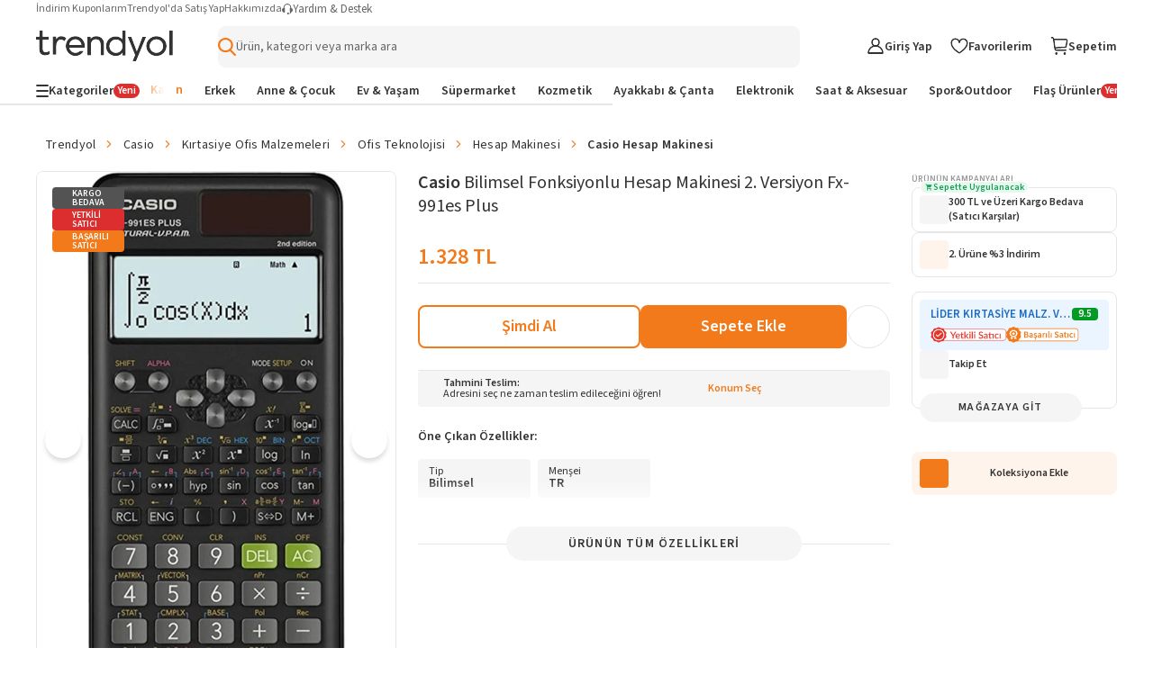

--- FILE ---
content_type: text/html; charset=utf-8
request_url: https://www.trendyol.com/casio/bilimsel-fonksiyonlu-hesap-makinesi-2-versiyon-fx-991es-plus-p-104355844
body_size: 124300
content:
<!doctype html><html dir="ltr" xmlns="http://www.w3.org/1999/xhtml" xmlns:og="http://ogp.me/ns#" xmlns:fb="https://www.facebook.com/2008/fbml" lang="tr-TR"><head> <link rel="preload" href="https://cdn.dsmcdn.com/mnresize/620/920/ty522/product/media/images/20220907/11/170043210/560476296/1/1_org_zoom.jpg" as="image" type="image/webp" fetchpriority="high" /> <meta charset="utf-8"/><meta deployment="tr-puzzle-web-storefront-df8d9d5d5-glq8c"/><meta name="mobile-web-app-capable" content="yes"/><meta name="application-name" content="Trendyol"/><meta name="apple-mobile-web-app-title" content="Trendyol"/><meta name="msapplication-starturl" content="/"/><meta name="viewport" content="width=device-width, initial-scale=1, maximum-scale=5"/><meta http-equiv="X-UA-Compatible" content="IE=Edge"/><meta name="format-detection" content="telephone=no"/><meta name="theme-color" content="#F9F9F9"/><meta name="twitter:domain" content="trendyol.com"/><meta name="twitter:card" content="product"/><meta name="twitter:site" content="@trendyol"/><meta name="twitter:creator" content="@trendyol"/><meta name="twitter:app:name:iphone" content="Trendyol iPhone App"/><meta name="twitter:app:name:ipad" content="Trendyol iPad App"/><meta name="twitter:app:id:iphone" content="524362642"/><meta name="twitter:app:id:ipad" content="524362642"/><meta property="og:type" content="website"/>   <meta property="al:ios:app_store_id" content="524362642"/><meta property="al:ios:app_name" content="Trendyol"/><meta property="al:android:package" content="trendyol.com"/><meta property="al:android:app_name" content="Trendyol.com"/>  <title>Casio FX-991ES Plus Bilimsel Hesap Makinesi 2 nd Edition 2. Versiyon Fiyatı - Trendyol</title><meta property="og:title" content="Casio FX-991ES Plus Bilimsel Hesap Makinesi 2 nd Edition 2. Versiyon Fiyatı - Trendyol" /><meta name="robots" content="max-image-preview:large"><meta name="description" content="Casio Bilimsel Fonksiyonlu Hesap Makinesi 2. Versiyon Fx-991es Plus yorumlarını inceleyin, Trendyol'a özel indirimli fiyata satın alın." /><meta property="og:description" content="Casio Bilimsel Fonksiyonlu Hesap Makinesi 2. Versiyon Fx-991es Plus yorumlarını inceleyin, Trendyol'a özel indirimli fiyata satın alın." /><link rel="canonical" href="https://www.trendyol.com/casio/bilimsel-fonksiyonlu-hesap-makinesi-2-versiyon-fx-991es-plus-p-104355844"><meta property="og:image" content="https://cdn.dsmcdn.com/ty522/product/media/images/20220907/11/170043210/560476296/1/1_org_zoom.jpg" /><meta property="og:image:width" content="250" /><meta property="og:image:height" content="250" /> <script type="application/ld+json">{
 "@context": "https://schema.org",
 "@type": "WebPage",
 "name": "Casio Bilimsel Fonksiyonlu Hesap Makinesi 2. Versiyon Fx-991es Plus",
 "description": "Casio Bilimsel Fonksiyonlu Hesap Makinesi 2. Versiyon Fx-991es Plus yorumlarını inceleyin, Trendyol'a özel indirimli fiyata satın alın.",
 "url": "https://www.trendyol.com/casio/bilimsel-fonksiyonlu-hesap-makinesi-2-versiyon-fx-991es-plus-p-104355844",
 "inLanguage": "tr-TR",
 "primaryImageOfPage": "https://cdn.dsmcdn.com/ty522/product/media/images/20220907/11/170043210/560476296/1/1_org_zoom.jpg",
 "isRelatedTo": [
  "https://www.trendyol.com/casio-x-b254",
  "https://www.trendyol.com/kirtasiye-ofis-malzemeleri-x-c104125",
  "https://www.trendyol.com/ofis-teknolojisi-x-c104424",
  "https://www.trendyol.com/hesap-makinesi-x-c104462",
  "https://www.trendyol.com/casio-hesap-makinesi-x-b254-c104462"
 ],
 "breadcrumb": {
  "@type": "BreadcrumbList",
  "numberOfItems": 6,
  "itemListElement": [
   {
    "@type": "ListItem",
    "position": 1,
    "item": {
     "@id": "https://www.trendyol.com",
     "name": "Trendyol"
    }
   },
   {
    "@type": "ListItem",
    "position": 2,
    "item": {
     "@id": "https://www.trendyol.com/casio-x-b254",
     "name": "Casio"
    }
   },
   {
    "@type": "ListItem",
    "position": 3,
    "item": {
     "@id": "https://www.trendyol.com/kirtasiye-ofis-malzemeleri-x-c104125",
     "name": "Kırtasiye Ofis Malzemeleri"
    }
   },
   {
    "@type": "ListItem",
    "position": 4,
    "item": {
     "@id": "https://www.trendyol.com/ofis-teknolojisi-x-c104424",
     "name": "Ofis Teknolojisi"
    }
   },
   {
    "@type": "ListItem",
    "position": 5,
    "item": {
     "@id": "https://www.trendyol.com/hesap-makinesi-x-c104462",
     "name": " Hesap Makinesi"
    }
   },
   {
    "@type": "ListItem",
    "position": 6,
    "item": {
     "@id": "https://www.trendyol.com/casio-hesap-makinesi-x-b254-c104462",
     "name": "Casio  Hesap Makinesi"
    }
   }
  ]
 }
}</script> <script type="application/ld+json">{
 "@context": "https://schema.org",
 "@type": "Product",
 "@id": "https://www.trendyol.com/casio/bilimsel-fonksiyonlu-hesap-makinesi-2-versiyon-fx-991es-plus-p-104355844",
 "name": "Casio Bilimsel Fonksiyonlu Hesap Makinesi 2. Versiyon Fx-991es Plus",
 "manufacturer": "Casio",
 "image": {
  "type": "ImageObject",
  "contentUrl": [
   "https://cdn.dsmcdn.com/ty522/product/media/images/20220907/11/170043210/560476296/1/1_org_zoom.jpg",
   "https://cdn.dsmcdn.com/ty522/product/media/images/20220907/11/170043210/560476296/2/2_org_zoom.jpg"
  ],
  "embeddedTextCaption": [
   "Casio Bilimsel Fonksiyonlu Hesap Makinesi 2. Versiyon Fx-991es Plus - 1",
   "Casio Bilimsel Fonksiyonlu Hesap Makinesi 2. Versiyon Fx-991es Plus - 2"
  ]
 },
 "description": "Casio Bilimsel Fonksiyonlu Hesap Makinesi 2. Versiyon Fx-991es Plus yorumlarını inceleyin, Trendyol'a özel indirimli fiyata satın alın.",
 "sku": "104355844",
 "pattern": "Hesap Makinesi",
 "audience": {
  "@type": "PeopleAudience",
  "suggestedGender": "unisex"
 },
 "brand": {
  "@type": "Brand",
  "name": "Casio"
 },
 "offers": {
  "@type": "Offer",
  "url": "https://www.trendyol.com/casio/bilimsel-fonksiyonlu-hesap-makinesi-2-versiyon-fx-991es-plus-p-104355844",
  "priceCurrency": "TRY",
  "price": "1330.00",
  "itemCondition": "https://schema.org/NewCondition",
  "availability": "https://schema.org/InStock",
  "hasMerchantReturnPolicy": {
   "@type": "MerchantReturnPolicy",
   "applicableCountry": "TR",
   "returnPolicyCategory": "https://schema.org/MerchantReturnFiniteReturnWindow",
   "merchantReturnDays": 15,
   "returnFees": "https://schema.org/FreeReturn",
   "returnMethod": [
    "https://schema.org/ReturnAtKiosk",
    "https://schema.org/ReturnByMail"
   ],
   "inStoreReturnsOffered": "False",
   "merchantReturnLink": "https://www.trendyol.com/yardim/sorular"
  },
  "shippingDetails": {
   "@context": "https://schema.org/",
   "@type": "OfferShippingDetails",
   "shippingRate": {
    "@type": "MonetaryAmount",
    "value": "49.99",
    "currency": "TRY"
   },
   "shippingDestination": {
    "@type": "DefinedRegion",
    "addressCountry": "TR"
   },
   "deliveryTime": {
    "@type": "ShippingDeliveryTime",
    "businessDays": {
     "@type": "OpeningHoursSpecification",
     "dayOfWeek": [
      "https://schema.org/Monday",
      "https://schema.org/Tuesday",
      "https://schema.org/Wednesday",
      "https://schema.org/Thursday",
      "https://schema.org/Friday",
      "https://schema.org/Saturday",
      "https://schema.org/Sunday"
     ]
    },
    "handlingTime": {
     "@type": "QuantitativeValue",
     "unitCode": "Day",
     "minValue": "0",
     "maxValue": "1"
    },
    "cutoffTime": "16:30-08:30",
    "transitTime": {
     "@type": "QuantitativeValue",
     "unitCode": "Day",
     "minValue": "1",
     "maxValue": "3"
    }
   }
  }
 },
 "isRelatedTo": [
  "https://www.trendyol.com/casio/fx-991es-plus-siyah-2-versiyon-bilimsel-fonksiyonlu-hesap-makinesi-p-38843899",
  "https://www.trendyol.com/daxi/dx-7400-12-haneli-buyuk-boy-hesap-makinesi-p-838796708",
  "https://www.trendyol.com/casio/fx-991ex-552-fonksiyon-bilimsel-hesap-makinesi-p-6681641",
  "https://www.trendyol.com/casio/fx-991-cw-bilimsel-fonksiyonlu-hesap-makinesi-540-fonksiyon-p-685724701",
  "https://www.trendyol.com/daxi/x-900-552-fonksiyonlu-bilimsel-hesap-makinesi-mint-yesili-p-762703358",
  "https://www.trendyol.com/casio/fx-991es-plus-pembe-2-versiyon-bilimsel-fonksiyonlu-hesap-makinesi-p-948692432",
  "https://www.trendyol.com/casio/hesap-makinesi-bilimsel-fx-82ms-2-nesil-p-34542965",
  "https://www.trendyol.com/daxi/x-900-552-fonksiyonlu-bilimsel-hesap-makinesi-siyah-p-855233786"
 ],
 "additionalProperty": [
  {
   "@type": "PropertyValue",
   "name": "Tip",
   "unitText": "Bilimsel"
  },
  {
   "@type": "PropertyValue",
   "name": "Menşei",
   "unitText": "TR"
  }
 ],
 "aggregateRating": {
  "@type": "AggregateRating",
  "ratingValue": 4.6,
  "ratingCount": 54,
  "reviewCount": 30
 },
 "review": [
  {
   "@type": "Review",
   "author": {
    "@type": "Person",
    "name": "Merve E."
   },
   "datePublished": "2023-05-01",
   "reviewBody": "sana kurban olurum elimden düşmeyeceksin yıllar boyu :')))) Mühendislik okuyan arkadaşlara tavsiye ederim her işiniz görür , ağlarken teselli verir , çözemediğiniz calculus integralleri çözer ,size arkadaş olur",
   "reviewRating": {
    "@type": "Rating",
    "bestRating": 5,
    "ratingValue": 5,
    "worstRating": 1
   }
  },
  {
   "@type": "Review",
   "author": {
    "@type": "Person",
    "name": "A** Ç**"
   },
   "datePublished": "2023-06-20",
   "reviewBody": "Mühendislik okuyanların vazgeçilmezi kesinlikle tavsiye ederim",
   "reviewRating": {
    "@type": "Rating",
    "bestRating": 5,
    "ratingValue": 5,
    "worstRating": 1
   }
  },
  {
   "@type": "Review",
   "author": {
    "@type": "Person",
    "name": "N** A**"
   },
   "datePublished": "2024-01-05",
   "reviewBody": "Üniversiteye giden oğlumun işini gördü.  Tavsiye ederiz casio kalitesi",
   "reviewRating": {
    "@type": "Rating",
    "bestRating": 5,
    "ratingValue": 5,
    "worstRating": 1
   }
  },
  {
   "@type": "Review",
   "author": {
    "@type": "Person",
    "name": "Sena N. K."
   },
   "datePublished": "2023-11-03",
   "reviewBody": "Çok beğendiiiiiiim hediye için teşekkür ederim",
   "reviewRating": {
    "@type": "Rating",
    "bestRating": 5,
    "ratingValue": 5,
    "worstRating": 1
   }
  },
  {
   "@type": "Review",
   "author": {
    "@type": "Person",
    "name": "**** ****"
   },
   "datePublished": "2026-01-17",
   "reviewBody": "Kargo çok hızlı",
   "reviewRating": {
    "@type": "Rating",
    "bestRating": 5,
    "ratingValue": 5,
    "worstRating": 1
   }
  },
  {
   "@type": "Review",
   "author": {
    "@type": "Person",
    "name": "Metehan A."
   },
   "datePublished": "2023-11-28",
   "reviewBody": "Paketleme ve kargo mükemmel 👍👏🏼",
   "reviewRating": {
    "@type": "Rating",
    "bestRating": 5,
    "ratingValue": 5,
    "worstRating": 1
   }
  },
  {
   "@type": "Review",
   "author": {
    "@type": "Person",
    "name": "**** ****"
   },
   "datePublished": "2025-10-31",
   "reviewBody": "kargo hızlı iki ürün aldım memnunum",
   "reviewRating": {
    "@type": "Rating",
    "bestRating": 5,
    "ratingValue": 5,
    "worstRating": 1
   }
  },
  {
   "@type": "Review",
   "author": {
    "@type": "Person",
    "name": "H** D**"
   },
   "datePublished": "2023-06-23",
   "reviewBody": "çok iyi ürün kolayca  kullanıyoruz",
   "reviewRating": {
    "@type": "Rating",
    "bestRating": 5,
    "ratingValue": 5,
    "worstRating": 1
   }
  },
  {
   "@type": "Review",
   "author": {
    "@type": "Person",
    "name": "**** ****"
   },
   "datePublished": "2025-05-19",
   "reviewBody": "Mühendislik öğrencilerinin işine yarayan bi ürün kesinlikle alınn",
   "reviewRating": {
    "@type": "Rating",
    "bestRating": 5,
    "ratingValue": 5,
    "worstRating": 1
   }
  },
  {
   "@type": "Review",
   "author": {
    "@type": "Person",
    "name": "**** ****"
   },
   "datePublished": "2025-12-05",
   "reviewBody": "vizelerde cok işimi gördü ve hala da cok görüyor.",
   "reviewRating": {
    "@type": "Rating",
    "bestRating": 5,
    "ratingValue": 5,
    "worstRating": 1
   }
  },
  {
   "@type": "Review",
   "author": {
    "@type": "Person",
    "name": "Y** A**"
   },
   "datePublished": "2023-11-15",
   "reviewBody": "Çok iyi çalışıyo",
   "reviewRating": {
    "@type": "Rating",
    "bestRating": 5,
    "ratingValue": 5,
    "worstRating": 1
   }
  },
  {
   "@type": "Review",
   "author": {
    "@type": "Person",
    "name": "Y** S** K**"
   },
   "datePublished": "2023-11-28",
   "reviewBody": "Çok iyi sarılmış şekilde geldi. İçerisinden eğitim linkine yönlendiren bir karekod da çıktı. Çok beğendim sanırım kıyıp kullanmakta zorluk çekeceğim. Çok teşekkürler",
   "reviewRating": {
    "@type": "Rating",
    "bestRating": 5,
    "ratingValue": 5,
    "worstRating": 1
   }
  },
  {
   "@type": "Review",
   "author": {
    "@type": "Person",
    "name": "H** Ç**"
   },
   "datePublished": "2026-01-02",
   "reviewBody": "gayet başarılı",
   "reviewRating": {
    "@type": "Rating",
    "bestRating": 5,
    "ratingValue": 5,
    "worstRating": 1
   }
  },
  {
   "@type": "Review",
   "author": {
    "@type": "Person",
    "name": "İ** K**"
   },
   "datePublished": "2025-11-29",
   "reviewBody": "Süper ürün",
   "reviewRating": {
    "@type": "Rating",
    "bestRating": 5,
    "ratingValue": 5,
    "worstRating": 1
   }
  },
  {
   "@type": "Review",
   "author": {
    "@type": "Person",
    "name": "B** K**"
   },
   "datePublished": "2023-12-01",
   "reviewBody": "hızlı kargo,orjinal ürün👍",
   "reviewRating": {
    "@type": "Rating",
    "bestRating": 5,
    "ratingValue": 5,
    "worstRating": 1
   }
  },
  {
   "@type": "Review",
   "author": {
    "@type": "Person",
    "name": "**** ****"
   },
   "datePublished": "2025-12-04",
   "reviewBody": "çok gzl b gendim",
   "reviewRating": {
    "@type": "Rating",
    "bestRating": 5,
    "ratingValue": 5,
    "worstRating": 1
   }
  },
  {
   "@type": "Review",
   "author": {
    "@type": "Person",
    "name": "M** H** Ü**"
   },
   "datePublished": "2023-03-13",
   "reviewBody": "Bir mühendisin alabileceği en kolay öğrenebilir ve pratiğe dönebileceği bir hesap makinesi",
   "reviewRating": {
    "@type": "Rating",
    "bestRating": 5,
    "ratingValue": 5,
    "worstRating": 1
   }
  },
  {
   "@type": "Review",
   "author": {
    "@type": "Person",
    "name": "K** Y**"
   },
   "datePublished": "2025-02-20",
   "reviewBody": "Görselde yer aldığı gibi teşekkürler.",
   "reviewRating": {
    "@type": "Rating",
    "bestRating": 5,
    "ratingValue": 5,
    "worstRating": 1
   }
  },
  {
   "@type": "Review",
   "author": {
    "@type": "Person",
    "name": "F** G**"
   },
   "datePublished": "2024-06-17",
   "reviewBody": "mühendis öğrencisi düşünmeden alabilir her şey var",
   "reviewRating": {
    "@type": "Rating",
    "bestRating": 5,
    "ratingValue": 5,
    "worstRating": 1
   }
  },
  {
   "@type": "Review",
   "author": {
    "@type": "Person",
    "name": "F** Ö**"
   },
   "datePublished": "2023-08-05",
   "reviewBody": "mühendislik derslerinde kullanmak için aldim. Bu daha fazlası içinmiş ama gerçekten kurtarıcı ve hafif",
   "reviewRating": {
    "@type": "Rating",
    "bestRating": 5,
    "ratingValue": 5,
    "worstRating": 1
   }
  }
 ]
}</script> <link rel="icon" href="/s/favicon.ico"/><link rel="dns-prefetch" href="//cdn.dsmcdn.com"/><link rel="dns-prefetch" href="https://cdn.dsmcdn.com" crossorigin="anonymous"/><link rel="preconnect" href="https://cdn.dsmcdn.com" crossorigin="anonymous"/><link rel="preconnect" href="https://cdn.cookielaw.org"/><!-- Starts of source sans 3 regular/bold fonts --><link rel="preload" href="https://cdn.dsmcdn.com/sfint/production/nwpBtKy2OAdR1K-IwhWudF-R9QMylBJAV3Bo8Ky462EE9CsYm4fA1Tvwvw_1745309368257.woff2" crossorigin="anonymous" as="font" type="font/woff2"/><link rel="preload" href="https://cdn.dsmcdn.com/sfint/production/nwpBtKy2OAdR1K-IwhWudF-R9QMylBJAV3Bo8Kxm7GEE9CsYm4fA1Tvwvw_1745309368257.woff2" crossorigin="anonymous" as="font" type="font/woff2"/><!-- End of source sans 3 regular/bold fonts --><style> html, body, a, input[type="text"] { font-family: "Source Sans 3", sans-serif !important; } div#product-detail-new-breadcrumb-without-gender { margin-top: 16px !important; } </style>   <script src="https://cdn.dsmcdn.com/web/master/sfxFragmentInjector.fd848db6fc5f5be38d5660b6aa80a97e.js" id="sfxFragmentInjectorScript" type="text/javascript" defer=""></script><!--LINK TAGS--><link rel="apple-touch-icon" sizes="180x180" href="https://cdn.dsmcdn.com/mweb/production/apple-icon-180.png"/><link rel="apple-touch-icon" sizes="167x167" href="https://cdn.dsmcdn.com/mweb/production/apple-icon-167.png"/><link rel="apple-touch-icon" sizes="152x152" href="https://cdn.dsmcdn.com/mweb/production/apple-icon-152.png"/><link rel="apple-touch-icon" sizes="120x120" href="https://cdn.dsmcdn.com/mweb/production/apple-icon-120.png"/><link href="https://cdn.dsmcdn.com/mweb/production/iphone5_splash.png" media="(device-width: 320px) and (device-height: 568px) and (-webkit-device-pixel-ratio: 2)" rel="apple-touch-startup-image"/><link href="https://cdn.dsmcdn.com/mweb/production/iphone6_splash.png" media="(device-width: 375px) and (device-height: 667px) and (-webkit-device-pixel-ratio: 2)" rel="apple-touch-startup-image"/><link href="https://cdn.dsmcdn.com/mweb/production/iphoneplus_splash.png" media="(device-width: 621px) and (device-height: 1104px) and (-webkit-device-pixel-ratio: 3)" rel="apple-touch-startup-image"/><link href="https://cdn.dsmcdn.com/mweb/production/iphonex_splash.png" media="(device-width: 375px) and (device-height: 812px) and (-webkit-device-pixel-ratio: 3)" rel="apple-touch-startup-image"/><link href="https://cdn.dsmcdn.com/mweb/production/iphonexr_splash.png" media="(device-width: 414px) and (device-height: 896px) and (-webkit-device-pixel-ratio: 2)" rel="apple-touch-startup-image"/><link href="https://cdn.dsmcdn.com/mweb/production/iphonexsmax_splash.png" media="(device-width: 414px) and (device-height: 896px) and (-webkit-device-pixel-ratio: 3)" rel="apple-touch-startup-image"/><link href="https://cdn.dsmcdn.com/mweb/production/ipad_splash.png" media="(device-width: 768px) and (device-height: 1024px) and (-webkit-device-pixel-ratio: 2)" rel="apple-touch-startup-image"/><link href="https://cdn.dsmcdn.com/mweb/production/ipadpro1_splash.png" media="(device-width: 834px) and (device-height: 1112px) and (-webkit-device-pixel-ratio: 2)" rel="apple-touch-startup-image"/><link href="https://cdn.dsmcdn.com/mweb/production/ipadpro3_splash.png" media="(device-width: 834px) and (device-height: 1194px) and (-webkit-device-pixel-ratio: 2)" rel="apple-touch-startup-image"/><link href="https://cdn.dsmcdn.com/mweb/production/ipadpro2_splash.png" media="(device-width: 1024px) and (device-height: 1366px) and (-webkit-device-pixel-ratio: 2)" rel="apple-touch-startup-image"/><link rel="manifest" href="/manifest.json"/><link rel="icon" href="/s/favicon.ico"/><link rel="search" type="application/opensearchdescription+xml" title="trendyol.com" href="/static/opensearch"><link href="https://cdn.dsmcdn.com/frontend/web/production/common-97ec81d433.style.css" type="text/css" rel="stylesheet"><!--META TAGS--><meta name="apple-mobile-web-app-status-bar-style" content="default"/><meta name="yandex-verification" content="3b0097905d68c5a3"/><meta name="apple-mobile-web-app-capable" content="yes"/><meta property="og:site_name" content="Trendyol.com"><meta name="google-site-verification" content="e45YiITCLdCM-ywej_NM5tXiVdw0GZpwfGOcm2xzDzU"/><meta http-equiv="Copyright" content="Copyright 2017 Trendyol.com"/><meta http-equiv="Reply-to" content="info@trendyol.com"/><meta http-equiv="X-UA-Compatible" content="IE=edge,chrome=1"/><meta property="fb:page_id" content="234419707855"/><meta property="fb:app_id" content="137649336305073"/><meta property="og:type" content="website"/><meta name="apple-itunes-app" content="app-id=524362642"/><meta name="google-play-app" content="app-id=trendyol.com"/><meta name="yandex-verification" content="3b0097905d68c5a3"/><meta name="p:domain_verify" content="548cd34a2fc8e4ee8db87e3c477e2661"/><meta deployment="tr-puzzle-web-storefront-df8d9d5d5-glq8c"/><meta name="mobile-web-app-capable" content="yes"/><meta name="application-name" content="Trendyol"/><meta name="apple-mobile-web-app-title" content="Trendyol"/><meta name="msapplication-starturl" content="/"/><meta name="format-detection" content="telephone=no"/><meta name="theme-color" content="#F9F9F9"/><meta property="og:title" content="Online Alışveriş Sitesi, Türkiye’nin Trend Yolu | Trendyol"/><meta name="description" content="Hızlı Kargo, Aynı Gün Kargo, Hızlı Teslimat mı arıyorsun? En sevdiğin ürünler ve markalar %90'a varan indirimlerle Trendyol.com'da!"/><meta charset="utf-8"/><!--CONDITIONAL META TAGS-->  <meta property="al:ios:app_store_id" content="524362642"/><meta property="al:ios:app_name" content="Trendyol"/><meta property="al:android:package" content="trendyol.com"/><meta property="al:android:app_name" content="Trendyol.com"/>  <!--DNS PREFETCH TAGS--><meta http-equiv="x-dns-prefetch-control" content="on"/><link rel="dns-prefetch" href="//collect.trendyol.com"/><link rel="dns-prefetch" href="//demeter-tr-core-collect.trendyol.com"/><link rel="dns-prefetch" href="//analytics.tiktok.com"/><link rel="dns-prefetch" href="//www.googletagmanager.com"/><link rel="dns-prefetch" href="//www.gstatic.com"/><link rel="preconnect" href="https://apigw.trendyol.com" crossorigin=""/><link rel="preconnect" href="https://cdn.dsmcdn.com" crossorigin=""/><link rel="preconnect" href="https://cdn.cookielaw.org"/><!--custom-script
    window.__STANDALONE = (window.matchMedia && window.matchMedia('(display-mode: standalone)').matches) || (('standalone' in window.navigator) && (window.navigator.standalone))
/custom-script-->   <script> function dispatchDREvent(detail) { if (window.sendDrEvent) { window.sendDrEvent({ type: 'DR', detail }); } } </script>   <script> window.getCookieHelper = function (name) { try{ const match = document.cookie.match( new RegExp("(^| )" + name + "=([^;]+)") ); return match ? decodeURIComponent(match[2]) : null; } catch(error){ console.error("Getting error when getting cookie", error); return null; } }; var tempEvents = []; if (!window.GTMService) { window.GTMService = { event: function () { tempEvents.push(arguments) } }; } window.addEventListener("gtmready", function () { tempEvents.forEach(function (event) { window.GTMService.event.apply(window.GTMService, event); }); tempEvents = []; }); var tempEnhancedEvents = []; if (!window.enhancedService) { window.enhancedService = { event: function () { tempEnhancedEvents.push(arguments) } }; } window.addEventListener("enhancedready", function () { tempEnhancedEvents.forEach(function (event) { window.enhancedService.event.apply(window.enhancedService, event); }); tempEnhancedEvents = []; }); var tempDelphoiEvents = []; var pidSidSetted = false; var originFire; var tempSidPidEvents = []; var tempDemeterEvents = []; if (!window.demeterInstance) { window.demeterInstance = { data: function () { tempDemeterEvents.push(arguments); return window.demeterInstance; }, adapt: function () { tempDemeterEvents.push(arguments); return window.demeterInstance; }, send: function () {} } } window.addEventListener("demeterReady", function () { tempDemeterEvents.forEach(function (event) { const isDemeterNativeEvent = event[0] != 'delphoi'; if (isDemeterNativeEvent) { window.demeterInstance.data.apply(window.demeterInstance, event).send(); } else { window.demeterInstance.adapt.apply(window.demeterInstance, event).send(); } }); tempDemeterEvents = []; }); if (!window._gcol) { window._gcol = { Fire: function () { tempDelphoiEvents.push(arguments) }, unUsedParameters: ['rootUrl'] }; } function prepareWithAb(type) { let ab = ""; if (type === "homepageAb") { ab = "" !== "undefined" ? "" : ""; } else if (type === "recoAb") { ab = "" !== "undefined" ? "" : ""; } if (!ab) return ""; try { const allTests = ab .split(",") .flatMap((pair) => (pair.split(":")[1] || "").split("-")) .filter(Boolean); const uniqueTests = [...new Set(allTests)]; return uniqueTests.map((test) => "AB" + test).join("-"); } catch (error) { return ""; } } function prepareTv006Value() { try { const webAbTesting = "" !== "undefined" ? "" : ""; const webAbDecider = "" !== "undefined" ? "" : ""; const webRecoAbDecider = "" !== "undefined" ? "" : ""; const abTesting = "" !== "undefined" ? "" : ""; const searchAb = "" !== "undefined" ? "" : ""; let abCookies = [ webAbTesting, webAbDecider, webRecoAbDecider, abTesting, searchAb, prepareWithAb("recoAb"), prepareWithAb("homepageAb"), ].filter(Boolean).join("-"); return abCookies; } catch (err) { return "" } } function otDelphoiHandler(){ originFire = originFire ?? window._gcol.Fire; if(originFire) { const customFire = { Fire: function (event, data, options) { _gcol.channel = "web"; data["tv006"] = prepareTv006Value(); data["tv278"] = "1"; if(!data["tv020"]) { data["tv020"] = "product_detail" } if(event === 'pageview'){ const queryParams = new URLSearchParams(window.location.search); data["tv099"] = queryParams.get('tyutm_source') ? queryParams.get('tyutm_source') : queryParams.get('utm_source') ? queryParams.get('utm_source') : ''; data["tv100"] = queryParams.get('tyutm_medium') ? queryParams.get('tyutm_medium') : queryParams.get('utm_medium') ? queryParams.get('utm_medium') : ''; data["tv101"] = queryParams.get('tyutm_campaign') ? queryParams.get('tyutm_campaign') :queryParams.get('utm_campaign') ? queryParams.get('utm_campaign') : ''; data["tv066"] = (window && window.navigator) ? window.navigator.userAgent : ""; data["tv042"] = document && Number(!document.referrer).toString() || ""; } if(!(_gcol.HasSidAndPid())){ tempSidPidEvents.push({ event, data, options }); if(pidSidSetted){ return; } pidSidSetted = true; setTimeout(() => _gcol.Fire("appstart", { channel: "mobileweb"}), 1500); return; } if(tempSidPidEvents.length > 0) { tempSidPidEvents.forEach((item) => { originFire.call(this, item.event, item.data, item.options); }); tempSidPidEvents = []; } return originFire.call(this, event, data, options); } }; Object.assign(window._gcol, customFire); } } window.addEventListener("delphoiready", function () { if ("true" === "true"){ otDelphoiHandler(); } tempDelphoiEvents.forEach(function (event) { window._gcol.Fire.apply(window._gcol, event); }); tempDelphoiEvents = []; }); function pureDelphoiReady() { originFire = originFire ?? window._gcol.Fire; if(originFire) { const customFire = { Fire: function (event, data, options) { if("false" === "false"){ return; } return originFire.call(this, event, data, options); } }; Object.assign(window._gcol, customFire); } } window.addEventListener("pureDelphoiReady", pureDelphoiReady); </script><script> window.sfxExposeFragments = "true" === "true" ? JSON.parse("[{\"tribe\":\"discovery\",\"team\":\"search\",\"name\":\"suggestions\",\"containerId\":\"suggestions\",\"renderWithObserver\":false,\"enabled\":true}]") : undefined; </script>   <script> if(typeof window != "undefined" && "ww5.trendyol.com" === window.location.hostname) { (function (m, a, z, e) { var s, t; try { t = m.sessionStorage.getItem("maze-us"); } catch (err) {} if (!t) { t = new Date().getTime(); try { m.sessionStorage.setItem("maze-us", t); } catch (err) {} } s = a.createElement("script"); s.src = z + "?t=" + t + "&apiKey=" + e; s.defer = true; a.getElementsByTagName("head")[0].appendChild(s); m.mazeUniversalSnippetApiKey = e; })( window, document, "https://snippet.maze.co/maze-universal-loader.js", "8415336b-3593-46e2-8883-68f3691ae232" ); } </script>    <script> async function fallbackFunction(e,cb){ try { console.warn('Mergen fallback function called!'); return cb(); } catch (e) { return Promise.resolve(); } } if (typeof window !== 'undefined' && typeof window.getMergenInstance !== 'function') { window.getMergenInstance = async function() { return new Promise((resolve, reject) => { resolve({ getKBT: fallbackFunction, withKBT: fallbackFunction, initializeKBT: fallbackFunction }); }); }; } </script><script type="module" crossorigin="anonymous"> import { BrowserMergen } from "https://cdn.dsmcdn.com/sfx/mergen/0.8.4/index.js"; (async () => { try { const kbtRegex = new RegExp('^https://.*(preprod|apigw|stage|localm|local-beta).*.trendyol.com'); const ignorePatternsRegexp = [ new RegExp("(beholder-otlp\.trendyol\.com|eu\.asas\.yango\.com)"), new RegExp("Fetch HTTP Error 0 \(POST www\.google\.com\)"), new RegExp("(doubleclick\.net|google\.com|googleadservices\.com|google-analytics\.com|analytics\.google\.com)"), new RegExp("(region1\.analytics\.google\.com|region1\.google-analytics\.com)"), new RegExp("(facebook\.com|connect\.facebook\.net)"), new RegExp("bat\.bing\.com"), new RegExp("(snapchat\.com|pinterest\.com)"), new RegExp("(creativecdn\.com|criteo\.com|static\.criteo\.net)"), new RegExp("(cookielaw\.org|geolocation\.onetrust\.com)"), new RegExp("fullstory\.com"), new RegExp("Fetch HTTP Error 0 \((GET|POST) www\.(googleadservices|google-analytics)\.com\)"), new RegExp("HTTP Error 0 \((GET|POST) (analytics\.google\.com|region1\.analytics\.google\.com)\)"), new RegExp("Network Error \((GET|POST) (tr\.snapchat\.com|tr6\.snapchat\.com|ct\.pinterest\.com)\)"), new RegExp("Timeout Error \((GET|POST) bat\.bing\.com\)"), new RegExp("Network Error \((GET|POST) cdn\.cookielaw\.org\)") ]; let isMergenInitialized = false; var mergen = BrowserMergen.init({ app: { name: 'Puzzle WEB Storefront TR', release: "2cc4270b", version: "2cc4270b", environment: "production" }, instrumentations: { tracing: { enable: true, sampleRate: 0.01, propagateKBT: true, propagateKBTTraceHeaderCorsUrls: [kbtRegex] }, webVitals: { enable: true }, errors: { enable: true, wrapFetch: true, wrapXHR: true, ignorePatterns: ignorePatternsRegexp } }, samplingRates: { log: 0.1, trace: 1, metric: 0.1 }, pathMatchers: ["/magaza/:storeName-m-:storeId","/magaza/profil/:storeName-m-:storeId","/yardim","/hesabim/duyurutercihleri","/trendyolplus","/Hesabim/KullaniciBilgileri/GirisDenemeleri","/hesabim/elite","/iletisim","/guvenli_alisveris","/kisisel_verilerin_korunmasi","/uyelik_sozlesmesi","/cerez_politikasi","/iletisim_aydinlatma_metni","/kullanim_kosullari","/islemrehberi","/ticari-iletisim-bilgilendirme-metni","/hesabim/siparislerim/:orderNumber/iade/:shipmentNumber","/hesabim/iadetalebi/:orderNumber/:shipmentNumber","/hesabim/iadetalebi/v2/:orderNumber/:shipmentNumber","/hesabim/siparislerim/v2/:orderNumber/iade/:shipmentNumber","/hesabim/iptaltalebi/v2/:orderNumber/:shipmentNumber","/hesabim/iptaltalebi/:orderNumber/:shipmentNumber","/hesabim","/hesabim/hesabi-gecici-kapatma","/uyelik-iptal","/","/butik/liste/:boutiqueTypeId/:gender","/butik/liste/:gender","/","/butik/liste/:boutiqueTypeId/:gender","/butik/liste/:gender","/pd/:brandName/:productName-p-:productContentId/:pages(yorumlar|yorum-yap|saticiya-sor|saticiya-soru-sor|saticilar)?","/:blacklist(pd)?/:brandName/:productName-p-:productContentId(\\d+)$","/:blacklist(pd)?/:brandName/:productName-p-:productContentId(\\d+)$","/:blacklist(pd)?/:brandName/:productName-p-:productContentId(\\d+)$","/:blacklist(pd)?/:brandName/:productName-p-:productContentId(\\d+)$","/:blacklist(pd)?/:brandName/:productName-p-:productContentId(\\d+)$","/hesabim/favoriler/:specialFilterType?","/sepetim","/sepet","/sepetim/odeme","/pay-by-link","/hesabim/KrediKartlarim","/:blacklist(pd)?/:brandName/:productName-p-:negativeId([-])?:productContentId(\\d+)/yorumlar","/sepet-oneri/:brandName/:productName-p-:negativeId([-])?:productContentId(\\d+)","/:blacklist(pd)?/:brandName/:productName-p-:negativeId([-])?:productContentId(\\d+)/yorum-yap","/:blacklist(pd)?/:brandName/:productName-p-:negativeId([-])?:productContentId(\\d+)/saticiya-sor","/:blacklist(pd)?/:brandName/:productName-p-:negativeId([-])?:productContentId(\\d+)/saticiya-soru-sor","/onceden-gezdiklerim","/:language(de|en|ar|bg|pl|ro|cs|el|hu|sk|tr)/onceden-gezdiklerim","/browsing-history","/:language(de|en|ar|bg|pl|ro|cs|el|hu|sk|tr)/browsing-history","/:language(de|en|ar|bg|pl|ro|cs|el|hu|sk|tr)?/:pageIdentifier(collections|koleksiyonlar)/:collectionName-k-:collectionId$","/:language(de|en|ar|bg|pl|ro|cs|el|hu|sk|tr)?/:pageIdentifier(collections|koleksiyonlar)/:collectionType(my-collections|koleksiyonlarim)","/:language(de|en|ar|bg|pl|ro|cs|el|hu|sk|tr)?/:pageIdentifier(collections|koleksiyonlar)/:collectionType(followed-collections|takip-ettiklerim)","/hesabim/siparisadresi/:orderNumber","/giris","/giris/v2","/SifremiUnuttum","/SifremiUnuttum/v2","/uyelik","/uyelik/v2","/sociallogin","/sociallogin/v2","/sifre-sifirlama-talebi","/sifremisifirla","/misafiraktivasyon","/sifremiunuttum","/SifreGuncelleme","/hesabim/sifreguncelleme","/satici-degerlendirme","/hesabim/degerlendirmelerim","/hesabim/indirim-kuponlari","/hesabim/indirim-kuponlari/v2","/hesabim/indirimkuponlari","/hesabim/indirimkuponlari/v2","/topla-kazan-kuponlari","/siparis/sozlesmeler","/dispatch/:ettn","/arkadasinla-al/:groupId","/:blacklist(pd)?/:brandName/:productName-p-:negativeId([-])?:productContentId(\\d+)/saticilar","/diger-saticilar","/sepetim/ozet/:parentId(\\d+)","/teslimat-noktasi/sec","/trendyol-ozet","/s/:page","/hesabim/siparislerim/:orderParentId","/hesabim/siparislerim/v2/:orderParentId","/Hesabim/KullaniciBilgileri/v2","/Hesabim/KullaniciBilgileri","/hesabim/takip-ettigim-magazalar","/hesabim/adresbilgileri","/hesabim/adresbilgileri","/influencerbasvuru","/az-influencer-basvuru","/onceden-gezdiklerim","/tekrar-al","/hesabim/mesajlarim","/geriOdeme/:secureKey","/sirali-urunler","/cok-satanlar","/sirali-urunler","/fiyat-gecmisi","/sanaozel/:sectionId","/sr","/:firstParam/*-(x|y)-*","/*-(x|y)-*","/kisisel_verilerin_korunmasi.html","/cerez_politikasi.html","/guvenli_alisveris.html","/urun-guvenligi-ve-geri-cagirmalar","/kullanim_kosullari.html","/hesabim/oturumlar"] }); window.getMergenInstance = async () => { if(!isMergenInitialized){ await mergen.observe();  if(!window.localStorage.userDataLayerInfo || !window.localStorage.userDataLayerUser){ mergen.setUser() }else{ try { const userDataLayerInfo = JSON.parse(window.localStorage.userDataLayerInfo); const userDataLayerUser = JSON.parse(window.localStorage.userDataLayerUser); const userInformation = { id: userDataLayerInfo.user_customerid, email: userDataLayerInfo.user_email_unhashed, name: userDataLayerUser.firstName + ' ' + userDataLayerUser.lastName, }; if(userInformation.id && userInformation.email && userInformation.name){ mergen.setUser(userInformation); }else{ mergen.setUser() } } catch (e) { console.error('Failed to update ring user, clearing user information', e); mergen.setUser() } } isMergenInitialized = true; } return mergen; }; } catch (error) { isMergenInitialized = false; console.log("Mergen Error", error); } })(); </script>  <script type="text/javascript"> const isClarityEnabled = "true" === "true" && "false" === "true"; if (isClarityEnabled) { const optanonConsent = "undefined"; const isPerformanceConsentGiven = (function() { try { if (!optanonConsent) return false; const groupsMatch = optanonConsent.match(/groups=([^&]*)/); const isC0002ConsentGiven = groupsMatch && groupsMatch[1] && groupsMatch[1].split(',').some(group => group === 'C0002:1'); return isC0002ConsentGiven; } catch (e) { return false; } })(); if (isPerformanceConsentGiven) { (function(c,l,a,r,i,t,y){ c[a]=c[a]||function(){(c[a].q=c[a].q||[]).push(arguments)}; t=l.createElement(r);t.defer=true;t.src="https://www.clarity.ms/tag/"+i; y=l.getElementsByTagName(r)[0];y.parentNode.insertBefore(t,y); })(window, document, "clarity", "script", "tju788y93i"); window.clarity('consent'); } else { document.cookie = "_clck=; expires=Thu, 01 Jan 1970 00:00:00 UTC; path=/; domain=.trendyol.com;"; document.cookie = "_clsk=; expires=Thu, 01 Jan 1970 00:00:00 UTC; path=/; domain=.trendyol.com;"; } } else { document.cookie = "_clck=; expires=Thu, 01 Jan 1970 00:00:00 UTC; path=/; domain=.trendyol.com;"; document.cookie = "_clsk=; expires=Thu, 01 Jan 1970 00:00:00 UTC; path=/; domain=.trendyol.com;"; } </script></meta></link></link><link data-puzzle-dep="ty-fonts" rel="preload" href="https://cdn.dsmcdn.com/web/master/icomoon.725134b93b7ed4a1ce4a4832a01ea7e9.css" as="style" onload="this.rel='stylesheet'">
                    <noscript><link data-puzzle-dep="ty-fonts" rel="stylesheet" href="https://cdn.dsmcdn.com/web/master/icomoon.725134b93b7ed4a1ce4a4832a01ea7e9.css"></noscript><link rel="stylesheet" data-puzzle-dep="ty-style "href="https://cdn.dsmcdn.com/web/master/style.8eb7174a899175d96ef4a9172b3bf759.css" /><link rel="stylesheet" data-puzzle-dep="new-user-banner.css "href="https://cdn.dsmcdn.com/mweb/master/new-user-banner.style.21f7a961.css" /><link rel="stylesheet" data-puzzle-dep="product-detail-seo.css "href="https://cdn.dsmcdn.com/mweb/master/product-detail-seo.style.c6c63245.css" /><link rel="stylesheet" data-puzzle-dep="navigation.css "href="https://cdn.dsmcdn.com/mweb/master/navigation.style.cf228783.css" /><link rel="stylesheet" data-puzzle-dep="bic-seo.css "href="https://cdn.dsmcdn.com/mweb/master/bic-seo.style.d1f99d91.css" /><link rel="stylesheet" data-puzzle-dep="envoy "href="https://cdn.dsmcdn.com/mweb/master/envoy.style.9036279e.css" /><link rel="stylesheet" data-puzzle-dep="product-detail "href="https://cdn.dsmcdn.com/mweb/master/product-detail.style.4195c01a.css" /><link rel="stylesheet" data-puzzle-dep="product-info "href="https://cdn.dsmcdn.com/mweb/master/product-info.style.f90fa0e0.css" /><link rel="stylesheet" data-puzzle-dep="product-key-info "href="https://cdn.dsmcdn.com/mweb/master/product-key-info.style.7fc18e24.css" /><link rel="stylesheet" data-puzzle-dep="product-image-gallery "href="https://cdn.dsmcdn.com/mweb/master/product-image-gallery.style.ee0f645e.css" /><link rel="stylesheet" data-puzzle-dep="sexual-content-warning-popup "href="https://cdn.dsmcdn.com/mweb/master/sexual-content-warning-popup.style.bfd6f4fd.css" /><link rel="stylesheet" data-puzzle-dep="product-actions "href="https://cdn.dsmcdn.com/mweb/master/product-actions.style.c6a3322b.css" /><link rel="stylesheet" data-puzzle-dep="nn-campaign-banner "href="https://cdn.dsmcdn.com/mweb/master/nn-campaign-banner.style.7aa3886a.css" /><link rel="stylesheet" data-puzzle-dep="delivery-commitments "href="https://cdn.dsmcdn.com/mweb/master/delivery-commitments.style.928b7c2f.css" /><link rel="stylesheet" data-puzzle-dep="pdp-banners "href="https://cdn.dsmcdn.com/mweb/master/pdp-banners.style.3ceb37e7.css" /></head><body data-tracker-root=""><header><div id="new-user-banner" puzzle-fragment="new-user-banner" puzzle-gateway="CommonBrowsing"><script>window["__new-user-banner__PROPS"]={"configs":{"storefront":{"id":"1","code":"TR","language":"tr","otherLanguages":["en","ar","tr"],"name":"Türkiye","flag":"https:\u002F\u002Fcdn.dsmcdn.com\u002Fmnresize\u002F300\u002F-\u002Fsfint\u002Fproduction\u002Fflags\u002Ftr.png","regions":[],"geolocationAutoselectEnabled":true,"currency":"AZN","currencySymbol":"₼","phoneCode":"+90","enabled":true,"culture":"tr-TR","timezone":"Europe\u002FIstanbul"},"isAuth":false,"bannerPosition":"top_sticky","pageType":"PDP_TOP","isNewUserBannerEnabled":true,"marketingBanners":{},"isAnyBannerFound":false}}</script></div>  <div id="navigation" puzzle-fragment="navigation" puzzle-gateway="CommonBrowsing"><div id="responsive-navigation-layout" data-drroot="header" class="responsive-navigation-layout search-full-width" style="--sidebar-width:40px"><div class="header-top-nav" data-testid="header-top-nav"><ul class="help-menu" data-testid="help-menu"><li data-testid="my-discount-coupons"><a href="/hesabim/indirim-kuponlari/v2" data-testid="my-discount-coupons-redirection">İndirim Kuponlarım</a></li><li data-testid="become-a-seller"><a href="https://partner.trendyol.com/onboarding/satici-formu" data-testid="become-a-seller-redirection">Trendyol&#x27;da Satış Yap</a></li><li data-testid="about-us"><a href="/s/meet-us" data-testid="about-us-redirection">Hakkımızda</a></li></ul><div class="help-and-support" data-testid="help-and-support"><span style="display:inline-block;-webkit-mask-image:url(https://cdn.dsmcdn.com/web/prod/fp/live_support_1761193688337.svg);mask-image:url(https://cdn.dsmcdn.com/web/prod/fp/live_support_1761193688337.svg);-webkit-mask-size:cover;background-image:url(https://cdn.dsmcdn.com/web/prod/fp/live_support_1761193688337.svg);background-size:cover;width:12px;height:12px" class="help-icon" aria-label=""></span><p class="help-menu-text">Yardım &amp; Destek</p></div></div><div class="main-navigation-wrapper"><div class="main-navigation"><div class="main-navigation-start-wrapper"><div class="hamburger-menu navigation-menu-start-item"><span style="display:inline-block;-webkit-mask-image:url(https://cdn.dsmcdn.com/web/prod/fp/hamburger-menu_1758018241436.svg);mask-image:url(https://cdn.dsmcdn.com/web/prod/fp/hamburger-menu_1758018241436.svg);-webkit-mask-size:cover;background-image:url(https://cdn.dsmcdn.com/web/prod/fp/hamburger-menu_1758018241436.svg);background-size:cover;width:16px;height:16px"></span></div><a href="/" title="Trendyol" data-testid="navigation-logo-component" class="logo-wrapper" data-ismilla="false" data-iselite="false"><span style="display:inline-block;-webkit-mask-image:url(https://cdn.dsmcdn.com/web/prod/fp/trendyol-logo_1761301016237.svg);mask-image:url(https://cdn.dsmcdn.com/web/prod/fp/trendyol-logo_1761301016237.svg);-webkit-mask-size:cover;background-image:url(https://cdn.dsmcdn.com/web/prod/fp/trendyol-logo_1761301016237.svg);background-size:cover;width:152px;height:34.5px;--logo-web-width:152px;--logo-web-height:34.5px;--logo-mweb-width:88px;--logo-mweb-height:20px" class="logo-image" title="Trendyol"></span></a></div><div class="search-bar-wrapper"><div class="suggestion-placeholder-wrapper"><button class="suggestion-placeholder-button" data-testid="suggestion-placeholder-icon" aria-label="Open search"><img src="https://cdn.dsmcdn.com/sfint/prod/fp/search_1761135568801.svg" alt="Search icon"/></button><button class="suggestion-placeholder" data-testid="suggestion-placeholder"><img src="https://cdn.dsmcdn.com/sfint/prod/fp/search_1738581746658.svg" alt="Search icon"/><span class="" style="min-height:1.2em">Ürün, kategori veya marka ara</span></button></div><div class="single-suggestion-wrapper"></div></div><div class="navigation-menu-wrapper" data-testid="navigation-menu"><div class="user-wrapper menu-item" data-testid="user-menu"><div class="navigation-menu-user"><div><span style="display:inline-block;-webkit-mask-image:url(https://cdn.dsmcdn.com/web/prod/fp/user_1761204925657.svg);mask-image:url(https://cdn.dsmcdn.com/web/prod/fp/user_1761204925657.svg);-webkit-mask-size:cover;background-image:url(https://cdn.dsmcdn.com/web/prod/fp/user_1761204925657.svg);background-size:cover;width:20px;height:20px" aria-label=""></span></div><p class="user-text navigation-text">Giriş Yap</p></div></div><a class="favorites-wrapper menu-item" data-testid="favorite-menu" aria-label="Favorilerim"><div><span style="display:inline-block;-webkit-mask-image:url(https://cdn.dsmcdn.com/web/prod/fp/favorite_1761204860912.svg);mask-image:url(https://cdn.dsmcdn.com/web/prod/fp/favorite_1761204860912.svg);-webkit-mask-size:cover;background-image:url(https://cdn.dsmcdn.com/web/prod/fp/favorite_1761204860912.svg);background-size:cover;width:20px;height:20px" aria-label=""></span></div><p class="favorites-text navigation-text" aria-hidden="true">Favorilerim</p></a><div class="basket-wrapper menu-item" data-testid="basket-wrapper"><a title="Sepetim" class="basket-wrapper-link" aria-label="Sepetim"><div class="basket-icon"><div><span style="display:inline-block;-webkit-mask-image:url(https://cdn.dsmcdn.com/web/prod/fp/basket-icon_1761204521030.svg);mask-image:url(https://cdn.dsmcdn.com/web/prod/fp/basket-icon_1761204521030.svg);-webkit-mask-size:cover;background-image:url(https://cdn.dsmcdn.com/web/prod/fp/basket-icon_1761204521030.svg);background-size:cover;width:20px;height:20px" aria-label=""></span></div></div><p class="basket-text navigation-text" aria-hidden="true">Sepetim</p></a><puzzle-fragment slot="true" name="sd-basket-highlight"></puzzle-fragment></div></div></div></div><div class="bottom-navigation-wrapper"><div class="bottom-navigation"><div class="onboarding"><div class=""><div class="category-tab-wrapper"><span style="display:inline-block;-webkit-mask-image:url(https://cdn.dsmcdn.com/web/prod/fp/categories_1759245431493.svg);mask-image:url(https://cdn.dsmcdn.com/web/prod/fp/categories_1759245431493.svg);-webkit-mask-size:cover;background-image:url(https://cdn.dsmcdn.com/web/prod/fp/categories_1759245431493.svg);background-size:cover;width:14px;height:14px" aria-label="Categories icon"></span><p class="category-tab-text">Kategoriler</p><div class="badge new"><span class="badge-text"> <!-- -->Yeni<!-- --> </span></div></div></div></div><div class="sections-wrapper"><a class="section-item" data-testid="section-item" href="/butik/liste/1/kadin"><p class="section-name">Kadın</p></a><a class="section-item" data-testid="section-item" href="/butik/liste/2/erkek"><p class="section-name">Erkek</p></a><a class="section-item" data-testid="section-item" href="/butik/liste/3/anne-cocuk"><p class="section-name">Anne &amp; Çocuk</p></a><a class="section-item" data-testid="section-item" href="/butik/liste/12/ev-yasam"><p class="section-name">Ev &amp; Yaşam</p></a><a class="section-item" data-testid="section-item" href="/butik/liste/16/supermarket"><p class="section-name">Süpermarket</p></a><a class="section-item" data-testid="section-item" href="/butik/liste/11/kozmetik"><p class="section-name">Kozmetik</p></a><a class="section-item" data-testid="section-item" href="/butik/liste/9/ayakkabi-canta"><p class="section-name">Ayakkabı &amp; Çanta</p></a><a class="section-item" data-testid="section-item" href="/butik/liste/5/elektronik"><p class="section-name">Elektronik</p></a><a class="section-item" data-testid="section-item" href="/butik/liste/10/saat-aksesuar"><p class="section-name">Saat &amp; Aksesuar</p></a><a class="section-item" data-testid="section-item" href="/butik/liste/22/spor-outdoor"><p class="section-name">Spor&amp;Outdoor</p></a><a class="section-item" data-testid="section-item" href="/flas-indirimler"><p class="section-name">Flaş Ürünler</p><div class="badge new"><span class="badge-text"> <!-- -->Yeni<!-- --> </span></div></a><a class="section-item" data-testid="section-item" href="/cok-satanlar?type=bestSeller&amp;webGenderId=1"><p class="section-name">Çok Satanlar</p><div class="badge new"><span class="badge-text"> <!-- -->Yeni<!-- --> </span></div></a><div data-drroot="dr-webmenu-links" style="display:none" data-testid="dynamic-render-webmenu-links"><a href="/butik/liste/1/kadin" data-testid="webmenu-link">Kadın</a><a href="/kadin-giyim-x-g1-c82" data-testid="webmenu-link">Giyim</a><a href="/elbise-x-c56" data-testid="webmenu-link">Elbise</a><a href="/kadin-t-shirt-x-g1-c73" data-testid="webmenu-link">Tişört</a><a href="/kadin-gomlek-x-g1-c75" data-testid="webmenu-link">Gömlek</a><a href="/kadin-jean-x-g1-c120" data-testid="webmenu-link">Kot Pantolon</a><a href="/kot-ceket-y-s12676" data-testid="webmenu-link">Kot Ceket</a><a href="/kadin-pantolon-x-g1-c70" data-testid="webmenu-link">Pantolon</a><a href="/kadin-mont-x-g1-c118" data-testid="webmenu-link">Mont</a><a href="/kadin-bluz-x-g1-c1019" data-testid="webmenu-link">Bluz</a><a href="/kadin-ceket-x-g1-c1030" data-testid="webmenu-link">Ceket</a><a href="/etek-x-c69" data-testid="webmenu-link">Etek</a><a href="/kadin-kazak-x-g1-c1092" data-testid="webmenu-link">Kazak</a><a href="/kadin-tesettur-giyim-x-g1-c81" data-testid="webmenu-link">Tesettür</a><a href="/kadin-buyuk-beden-x-g1-c80" data-testid="webmenu-link">Büyük Beden</a><a href="/kadin-trenckot-x-g1-c79" data-testid="webmenu-link">Trençkot</a><a href="/kadin-yagmurluk-ruzgarlik-x-g1-c1205" data-testid="webmenu-link">Yağmurluk &amp; Rüzgarlık</a><a href="/kadin-sweatshirt-x-g1-c1179" data-testid="webmenu-link">Sweatshirt</a><a href="/kadin-kaban-x-g1-c1075" data-testid="webmenu-link">Kaban</a><a href="/kadin-hirka-x-g1-c1066" data-testid="webmenu-link">Hırka</a><a href="/kadin-palto-x-g1-c1130" data-testid="webmenu-link">Palto</a><a href="/kadin-ayakkabi-x-g1-c114" data-testid="webmenu-link">Ayakkabı</a><a href="/kadin-topuklu-ayakkabi-x-g1-c107" data-testid="webmenu-link">Topuklu Ayakkabı</a><a href="/kadin-sneaker-x-g1-c1172" data-testid="webmenu-link">Sneaker</a><a href="/kadin-gunluk-ayakkabi-x-g1-c1352" data-testid="webmenu-link">Günlük Ayakkabı</a><a href="/kadin-babet-x-g1-c113" data-testid="webmenu-link">Babet</a><a href="/kadin-sandalet-x-g1-c111" data-testid="webmenu-link">Sandalet</a><a href="/kadin-bot-x-g1-c1025" data-testid="webmenu-link">Bot</a><a href="/kadin-cizme-x-g1-c1037" data-testid="webmenu-link">Çizme</a><a href="/kadin-kar-botu-x-g1-c142587" data-testid="webmenu-link">Kar Botu</a><a href="/kadin-loafer-x-g1-c1108" data-testid="webmenu-link">Loafer</a><a href="/kadin-aksesuar-x-g1-c27" data-testid="webmenu-link">Aksesuar &amp; Çanta</a><a href="/kadin-canta-x-g1-c117" data-testid="webmenu-link">Çanta</a><a href="/kadin-saat-x-g1-c34" data-testid="webmenu-link">Saat</a><a href="/kadin-taki-mucevher-x-g1-c28" data-testid="webmenu-link">Takı </a><a href="/kadin-cuzdan-x-g1-c1032" data-testid="webmenu-link">Cüzdan</a><a href="/kadin-atki-x-g1-c1003" data-testid="webmenu-link">Atkı</a><a href="/kadin-bere-x-g1-c1015" data-testid="webmenu-link">Bere</a><a href="/kadin-eldiven-x-g1-c1046" data-testid="webmenu-link">Eldiven</a><a href="/kadin-kemer-x-g1-c1093" data-testid="webmenu-link">Kemer</a><a href="/kadin-sal-x-g1-c31" data-testid="webmenu-link">Şal</a><a href="/kadin-canta-x-g1-c117" data-testid="webmenu-link">Çanta</a><a href="/kadin-omuz-cantasi-x-g1-c101465" data-testid="webmenu-link">Omuz Çantası</a><a href="/kadin-sirt-cantasi-x-g1-c115" data-testid="webmenu-link">Sırt Çantası</a><a href="/kadin-bel-cantasi-x-g1-c104144" data-testid="webmenu-link">Bel Çantası</a><a href="/okul-cantasi-x-c104204" data-testid="webmenu-link">Okul Çantası</a><a href="/kadin-laptop-cantasi-x-g1-c1107" data-testid="webmenu-link">Laptop Çantası</a><a href="/portfoy-x-c1151" data-testid="webmenu-link">Portföy</a><a href="/kadin-postaci-canta-x-g1-c1152" data-testid="webmenu-link">Postacı Çantası</a><a href="/el-cantasi-x-c104145" data-testid="webmenu-link">El Çantası</a><a href="/kanvas-canta-y-s20972" data-testid="webmenu-link">Kanvas Çanta</a><a href="/makyaj-cantasi-x-c1110" data-testid="webmenu-link">Makyaj Çantası</a><a href="/abiye-canta-x-c103082" data-testid="webmenu-link">Abiye Çanta</a><a href="/capraz-canta-y-s8303" data-testid="webmenu-link">Çapraz Çanta</a><a href="/bez-canta-y-s7826" data-testid="webmenu-link">Bez Çanta</a><a href="/bebek-bakim-cantasi-x-c1014" data-testid="webmenu-link">Anne Bebek Çantası</a><a href="/dosya-cantasi-y-s5552" data-testid="webmenu-link">Evrak Çantası</a><a href="/tote-canta-y-s13491" data-testid="webmenu-link">Tote Çanta</a><a href="/beslenme-cantasi-x-c104040" data-testid="webmenu-link">Beslenme Çantası</a><a href="/kadin-cuzdan-kartlik-x-g1-c1353" data-testid="webmenu-link">Kartlık</a><a href="/kadin-cuzdan-x-g1-c1032" data-testid="webmenu-link">Cüzdan</a><a href="/kadin-spor-cantasi-x-g1-c1174" data-testid="webmenu-link">Kadın Spor Çantası</a><a href="/kadin-ic-giyim-x-g1-c64" data-testid="webmenu-link">Ev &amp; İç Giyim</a><a href="/kadin-pijama-takimi-x-g1-c101496" data-testid="webmenu-link">Pijama Takımı</a><a href="/kadin-gecelik-x-g1-c62" data-testid="webmenu-link">Gecelik</a><a href="/kadin-sutyen-x-g1-c63" data-testid="webmenu-link">Sütyen</a><a href="/kadin-ic-camasiri-takimlari-x-g1-c104536" data-testid="webmenu-link">İç Çamaşırı Takımları</a><a href="/kadin-fantezi-giyim-x-g1-c109067" data-testid="webmenu-link">Fantezi Giyim</a><a href="/kadin-corap-x-g1-c1038" data-testid="webmenu-link">Çorap</a><a href="/korse-x-c1100" data-testid="webmenu-link">Korse</a><a href="/kulot-x-c1105" data-testid="webmenu-link">Külot</a><a href="/kadin-bustiyer-x-g1-c74" data-testid="webmenu-link">Büstiyer</a><a href="/bralet-y-s7534" data-testid="webmenu-link">Bralet</a><a href="/kadin-atlet-x-g1-c1004" data-testid="webmenu-link">Atlet &amp; Body</a><a href="/kadin-kombinezon-x-g1-c1099" data-testid="webmenu-link">Kombinezon</a><a href="/jartiyer-x-c60" data-testid="webmenu-link">Jartiyer</a><a href="/kozmetik-x-c89" data-testid="webmenu-link">Kozmetik</a><a href="/parfum-x-c86" data-testid="webmenu-link">Parfüm</a><a href="/goz-makyaji-x-c1347" data-testid="webmenu-link">Göz Makyajı</a><a href="/cilt-bakimi-x-c85" data-testid="webmenu-link">Cilt Bakım</a><a href="/sac-bakimi-x-c87" data-testid="webmenu-link">Saç Bakımı</a><a href="/makyaj-x-c100" data-testid="webmenu-link">Makyaj</a><a href="/agiz-bakim-x-c101396" data-testid="webmenu-link">Ağız Bakım</a><a href="/cinsel-saglik-x-c101408" data-testid="webmenu-link">Cinsel Sağlık</a><a href="/vucut-bakimi-x-c1204" data-testid="webmenu-link">Vücut Bakım</a><a href="/hijyenik-ped-x-c101409" data-testid="webmenu-link">Hijyenik Ped</a><a href="/dus-jeli-ve-kremleri-x-c101401" data-testid="webmenu-link">Duş Jeli &amp; Kremleri</a><a href="/epilasyon-urunleri-x-c104060" data-testid="webmenu-link">Epilasyon Ürünleri</a><a href="/ruj-x-c1156" data-testid="webmenu-link">Ruj</a><a href="/dudak-nemlendiricisi-y-s5561" data-testid="webmenu-link">Dudak Nemlendirici</a><a href="/aydinlatici-x-c104017" data-testid="webmenu-link">Aydınlatıcı &amp; Highlighter</a><a href="/eyeliner-x-c1050" data-testid="webmenu-link">Eyeliner</a><a href="/ten-makyaji-x-c1348" data-testid="webmenu-link">Ten Makyajı</a><a href="/manikur-pedikur-aletleri-x-c101394" data-testid="webmenu-link">Manikür &amp; Pedikür</a><a href="/bb-cc-krem-x-c108823" data-testid="webmenu-link">BB &amp; CC Krem</a><a href="/el-kremi-x-c143763" data-testid="webmenu-link">El Kremi</a><a href="/yuz-kremi-x-c1122" data-testid="webmenu-link">Yüz Nemlendirici</a><a href="/sr/kadin-spor-outdoor-x-g1-c104593" data-testid="webmenu-link">Spor &amp; Outdoor</a><a href="/kadin-spor-sweatshirt-x-g1-c101456" data-testid="webmenu-link">Sweatshirt</a><a href="/kadin-spor-t-shirt-x-g1-c101459" data-testid="webmenu-link">Tişört</a><a href="/kadin-sporcu-sutyeni-x-g1-c1358" data-testid="webmenu-link">Spor Sütyeni</a><a href="/kadin-spor-tayt-x-g1-c101460" data-testid="webmenu-link">Tayt</a><a href="/kadin-esofman-x-g1-c1049" data-testid="webmenu-link">Eşofman</a><a href="/kadin-spor-ayakkabi-x-g1-c109" data-testid="webmenu-link">Koşu Ayakkabısı </a><a href="/spor-cantasi-x-c1174" data-testid="webmenu-link">Spor Çantası</a><a href="/spor-aletleri-x-c104192" data-testid="webmenu-link">Spor Ekipmanları</a><a href="/kadin-outdoor-ayakkabi-x-g1-c1128" data-testid="webmenu-link">Outdoor Ayakkabı</a><a href="/kadin-kar-botu-x-g1-c142587" data-testid="webmenu-link">Kar Botu</a><a href="/outdoor-ekipmanlari-x-c104230" data-testid="webmenu-link">Outdoor Ekipmanları</a><a href="/sporcu-besini-supplementler-x-c105131" data-testid="webmenu-link">Sporcu Besinleri</a><a href="/kadin-sporcu-aksesuarlari-x-g1-c104521" data-testid="webmenu-link">Sporcu Aksesuarları</a><a href="/dagci-cantasi-y-s3868" data-testid="webmenu-link">Outdoor Çanta</a><a href="/kayak-ve-snowboard-x-c145855" data-testid="webmenu-link">Kayak Malzemeleri</a><a href="/cadir-uyku-tulumu-x-c104256" data-testid="webmenu-link">Uyku Tulumu</a><a href="/pilates-minder-ve-mat-x-c109295" data-testid="webmenu-link">Mat</a><a href="/kamp-mutfak-urunleri-x-c104251" data-testid="webmenu-link">Dağcılık</a><a href="/kadin-spor-ceket-x-g1-c101450" data-testid="webmenu-link">Kadın Spor Ceket</a><a href="/kadin-spor-ayakkabi-x-g1-c109" data-testid="webmenu-link">Spor Ayakkabı</a><a href="/butik/liste/2/erkek" data-testid="webmenu-link">Erkek</a><a href="/erkek-giyim-x-g2-c82" data-testid="webmenu-link">Giyim</a><a href="/erkek-t-shirt-x-g2-c73" data-testid="webmenu-link">Tişört</a><a href="/erkek-sort-x-g2-c119" data-testid="webmenu-link">Şort</a><a href="/erkek-gomlek-x-g2-c75" data-testid="webmenu-link">Gömlek</a><a href="/erkek-esofman-x-g2-c1049" data-testid="webmenu-link">Eşofman</a><a href="/erkek-pantolon-x-g2-c70" data-testid="webmenu-link">Pantolon</a><a href="/erkek-ceket-x-g2-c1030" data-testid="webmenu-link">Ceket</a><a href="/erkek-jean-x-g2-c120" data-testid="webmenu-link">Kot Pantolon</a><a href="/erkek-yelek-x-g2-c1207" data-testid="webmenu-link">Yelek</a><a href="/erkek-kazak-x-g2-c1092" data-testid="webmenu-link">Kazak</a><a href="/erkek-mont-x-g2-c118" data-testid="webmenu-link">Mont</a><a href="/erkek-takim-elbise-x-g2-c78" data-testid="webmenu-link">Takım Elbise</a><a href="/erkek-sweatshirt-x-g2-c1179" data-testid="webmenu-link">Sweatshirt</a><a href="/erkek-deri-mont-y-s4040" data-testid="webmenu-link">Deri Mont</a><a href="/erkek-kaban-x-g2-c1075" data-testid="webmenu-link">Kaban</a><a href="/erkek-hirka-x-g2-c1066" data-testid="webmenu-link">Hırka</a><a href="/erkek-trenckot-x-g2-c79" data-testid="webmenu-link">Trençkot</a><a href="/erkek-palto-x-g2-c1130" data-testid="webmenu-link">Palto</a><a href="/erkek-yagmurluk-ruzgarlik-x-g2-c1205" data-testid="webmenu-link">Yağmurluk</a><a href="/erkek-blazer-ceket-y-s13263" data-testid="webmenu-link">Blazer</a><a href="/erkek-polar-x-g2-c1149" data-testid="webmenu-link">Polar</a><a href="/erkek-ayakkabi-x-g2-c114" data-testid="webmenu-link">Ayakkabı</a><a href="/erkek-spor-ayakkabi-x-g2-c109" data-testid="webmenu-link">Spor Ayakkabı</a><a href="/erkek-gunluk-ayakkabi-x-g2-c1352" data-testid="webmenu-link">Günlük Ayakkabı</a><a href="/erkek-yuruyus-ayakkabisi-x-g2-c101429" data-testid="webmenu-link">Yürüyüş Ayakkabısı</a><a href="/krampon-x-c144727" data-testid="webmenu-link">Krampon</a><a href="/erkek-sneaker-x-g2-c1172" data-testid="webmenu-link">Sneaker</a><a href="/erkek-klasik-ayakkabi-x-g2-c101421" data-testid="webmenu-link">Klasik</a><a href="/erkek-bot-x-g2-c1025" data-testid="webmenu-link">Bot</a><a href="/erkek-kar-botu-x-g2-c142587" data-testid="webmenu-link">Kar Botu</a><a href="/erkek-deri-ayakkabi-y-s13328" data-testid="webmenu-link">Deri ayakkabı</a><a href="/erkek-loafer-x-g2-c1108" data-testid="webmenu-link">Loafer</a><a href="/erkek-ev-terligi-x-g2-c104208" data-testid="webmenu-link">Ev Terliği</a><a href="/erkek-kosu-ayakkabisi-x-g2-c101426" data-testid="webmenu-link">Koşu Ayakkabısı</a><a href="/erkek-cizme-x-g2-c1037" data-testid="webmenu-link">Çizme</a><a href="/erkek-kozmetik-x-g2-c89" data-testid="webmenu-link">Kişisel Bakım</a><a href="/erkek-parfum-x-g2-c86" data-testid="webmenu-link">Parfüm</a><a href="/cinsel-saglik-x-c101408" data-testid="webmenu-link">Cinsel Sağlık</a><a href="/erkek-tiras-losyonlari-x-g2-c101406" data-testid="webmenu-link">Tıraş Sonrası Ürünler</a><a href="/tiras-bicagi-x-c101404" data-testid="webmenu-link">Tıraş Bıçağı</a><a href="/erkek-deodorant-x-g2-c1040" data-testid="webmenu-link">Deodorant</a><a href="/erkek-canta-x-g2-c117" data-testid="webmenu-link">Çanta</a><a href="/erkek-sirt-cantasi-x-g2-c115" data-testid="webmenu-link">Sırt Çantası</a><a href="/erkek-spor-cantasi-x-g2-c1174" data-testid="webmenu-link">Spor Çanta</a><a href="/erkek-laptop-cantasi-x-g2-c1107" data-testid="webmenu-link">Laptop Çantası</a><a href="/erkek-valiz-x-g2-c1202" data-testid="webmenu-link">Valiz &amp; Bavul</a><a href="/erkek-postaci-canta-x-g2-c1152" data-testid="webmenu-link">Postacı Çantası</a><a href="/erkek-bel-cantasi-x-g2-c104144" data-testid="webmenu-link">Bel Çantası</a><a href="/bez-canta-y-s7826" data-testid="webmenu-link">Bez Çanta</a><a href="/dosya-cantasi-y-s5552" data-testid="webmenu-link">Evrak Çantası</a><a href="/erkek-cuzdan-x-g2-c1032" data-testid="webmenu-link">Cüzdan</a><a href="/erkek-buyuk-beden-x-g2-c80" data-testid="webmenu-link">Büyük Beden</a><a href="/erkek-buyuk-beden-sweatshirt-x-g2-c108857" data-testid="webmenu-link">Büyük Beden Sweatshirt</a><a href="/erkek-buyuk-beden-t-shirt-x-g2-c102777" data-testid="webmenu-link">Büyük Beden T-shirt</a><a href="/erkek-buyuk-beden-gomlek-x-g2-c108855" data-testid="webmenu-link">Büyük Beden Gömlek</a><a href="/erkek-buyuk-beden-pantolon-x-g2-c102779" data-testid="webmenu-link">Büyük Beden Pantolon</a><a href="/erkek-buyuk-beden-mont-x-g2-c108864" data-testid="webmenu-link">Büyük Beden Mont</a><a href="/erkek-buyuk-beden-kazak-x-g2-c108866" data-testid="webmenu-link">Büyük Beden Kazak</a><a href="/erkek-buyuk-beden-hirka-x-g2-c108865" data-testid="webmenu-link">Büyük Beden Hırka</a><a href="/erkek-buyuk-beden-kaban-x-g2-c108863" data-testid="webmenu-link">Büyük Beden Kaban</a><a href="/erkek-buyuk-beden-esofman-alti-x-g2-c108862" data-testid="webmenu-link">Büyük Beden Eşofman Altı</a><a href="/erkek-aksesuar-x-g2-c27" data-testid="webmenu-link">Saat &amp; Aksesuar</a><a href="/erkek-saat-x-g2-c34" data-testid="webmenu-link">Saat</a><a href="/erkek-gunes-gozlugu-x-g2-c105" data-testid="webmenu-link">Güneş Gözlüğü</a><a href="/erkek-cuzdan-x-g2-c1032" data-testid="webmenu-link">Cüzdan</a><a href="/erkek-kemer-x-g2-c1093" data-testid="webmenu-link">Kemer</a><a href="/erkek-canta-x-g2-c117" data-testid="webmenu-link">Çanta</a><a href="/erkek-sapka-x-g2-c1181" data-testid="webmenu-link">Şapka</a><a href="/erkek-cuzdan-kartlik-x-g2-c1353" data-testid="webmenu-link">Kartlık</a><a href="/erkek-valiz-x-g2-c1202" data-testid="webmenu-link">Valiz</a><a href="/kravat-x-c1101" data-testid="webmenu-link">Kravat</a><a href="/erkek-boyunluk-x-g2-c1026" data-testid="webmenu-link">Boyunluk</a><a href="/erkek-atki-x-g2-c1003" data-testid="webmenu-link">Atkı</a><a href="/erkek-bere-x-g2-c1015" data-testid="webmenu-link">Bere</a><a href="/erkek-eldiven-x-g2-c1046" data-testid="webmenu-link">Eldiven</a><a href="/erkek-ic-giyim-x-g2-c64" data-testid="webmenu-link">İç Giyim</a><a href="/erkek-boxer-x-g2-c61" data-testid="webmenu-link">Boxer</a><a href="/erkek-corap-x-g2-c1038" data-testid="webmenu-link">Çorap</a><a href="/erkek-pijama-x-g2-c1143" data-testid="webmenu-link">Pijama</a><a href="/erkek-atlet-x-g2-c1004" data-testid="webmenu-link">Atlet</a><a href="/erkek-iclik-x-g2-c103713" data-testid="webmenu-link">İçlik</a><a href="/erkek-spor-outdoor-x-g2-c104593" data-testid="webmenu-link">Spor &amp; Outdoor</a><a href="/erkek-esofman-x-g2-c1049" data-testid="webmenu-link">Eşofman</a><a href="/erkek-spor-ayakkabi-x-g2-c109" data-testid="webmenu-link">Spor Ayakkabı</a><a href="/erkek-spor-t-shirt-x-g2-c101459" data-testid="webmenu-link">T-shirt</a><a href="/erkek-spor-sweatshirt-x-g2-c101456" data-testid="webmenu-link">Sweatshirt</a><a href="/forma-x-c1054" data-testid="webmenu-link">Forma</a><a href="/erkek-spor-corap-x-g2-c109035" data-testid="webmenu-link">Spor Çorap</a><a href="/erkek-spor-giyim-x-g2-c101447" data-testid="webmenu-link">Spor Giyim</a><a href="/erkek-outdoor-ayakkabi-x-g2-c1128" data-testid="webmenu-link">Outdoor Ayakkabı</a><a href="/erkek-bot-x-g2-c1025" data-testid="webmenu-link">Outdoor Bot</a><a href="/spor-aletleri-x-c104192" data-testid="webmenu-link">Spor Ekipmanları</a><a href="/outdoor-ekipmanlari-x-c104230" data-testid="webmenu-link">Outdoor Ekipmanları</a><a href="/sporcu-besini-supplementler-x-c105131" data-testid="webmenu-link">Sporcu Besinleri</a><a href="/sporcu-aksesuarlari-x-c104521" data-testid="webmenu-link">Sporcu Aksesuarları</a><a href="/erkek-sneaker-x-g2-c1172" data-testid="webmenu-link">Sneaker</a><a href="/scooter-x-c104533" data-testid="webmenu-link">Scooter</a><a href="/bisiklet-x-c104580" data-testid="webmenu-link">Bisiklet</a><a href="/dalis-malzemeleri-x-c104238" data-testid="webmenu-link">Dalış Malzemeleri</a><a href="/erkek-yagmurluk-ruzgarlik-x-g2-c1205" data-testid="webmenu-link">Rüzgarlık</a><a href="/aksiyon-kamera-x-c104245" data-testid="webmenu-link">Aksiyon Kamerası</a><a href="/kamp-malzemesi-x-c104250" data-testid="webmenu-link">Kamp Malzemeleri</a><a href="/elektronik-x-c104024" data-testid="webmenu-link">Elektronik</a><a href="/tiras-makinesi-x-c102377" data-testid="webmenu-link">Tıraş Makinesi</a><a href="/cep-telefonu-x-c103498" data-testid="webmenu-link">Cep Telefonu</a><a href="/akilli-saat-x-c1240" data-testid="webmenu-link">Akıllı Saat</a><a href="/akilli-bileklik-x-c103111" data-testid="webmenu-link">Akıllı Bileklik</a><a href="/laptop-x-c103108" data-testid="webmenu-link">Laptop</a><a href="/oyun-ve-oyun-konsollari-x-c104044" data-testid="webmenu-link">Oyun &amp; Konsollar</a><a href="/elektrikli-bisiklet-x-c110349" data-testid="webmenu-link">Elektrikli Bisiklet</a><a href="/e-pin-ve-cuzdan-kodu-x-c109059" data-testid="webmenu-link">E-pin ve Cüzdan Kodu</a><a href="/playstation-5-x-c144046" data-testid="webmenu-link">Playstation 5</a><a href="/hediye-kartlari-x-c109060" data-testid="webmenu-link">Hediye Kartları</a><a href="/bluetooth-kulaklik-x-c108626" data-testid="webmenu-link">Bluetooth Kulaklık</a><a href="/oyuncu-masaustu-bilgisayari-x-c106090" data-testid="webmenu-link">Gaming PC</a><a href="/oyuncu-koltugu-x-c106333" data-testid="webmenu-link">Oyuncu Koltuğu</a><a href="/drone-x-c108931" data-testid="webmenu-link">Drone</a><a href="/butik/liste/3/cocuk" data-testid="webmenu-link">Anne &amp; Çocuk</a><a href="/bebek-giyim-x-c104158" data-testid="webmenu-link">Bebek</a><a href="/bebek-takimlari-x-c103727" data-testid="webmenu-link">Bebek Takımları</a><a href="/ilk-adim-ayakkabisi-y-s4263" data-testid="webmenu-link">Ayakkabı</a><a href="/hastane-cikisi-x-c104159" data-testid="webmenu-link">Hastane Çıkışı</a><a href="/yenidogan-bebek-kiyafetleri-y-s8230" data-testid="webmenu-link">Yenidoğan Kıyafetleri</a><a href="/bebek-tulum-y-s9416" data-testid="webmenu-link">Tulum</a><a href="/bebek-body-zibin-x-c104566" data-testid="webmenu-link">Body &amp; Zıbın</a><a href="/sr/cocuk-t-shirt-x-g3-c73?gag=2-1,1-1" data-testid="webmenu-link">Tişört &amp; Atlet</a><a href="/kiz-bebek-elbise-y-s7999" data-testid="webmenu-link">Elbise</a><a href="/bebek-sort-y-s9435" data-testid="webmenu-link">Şort</a><a href="/bebek-patigi-y-s7272" data-testid="webmenu-link">Bebek Patiği</a><a href="/cocuk-hirka-x-g3-c1066" data-testid="webmenu-link">Hırka</a><a href="/bebek-battaniyesi-x-c105581" data-testid="webmenu-link">Battaniye</a><a href="/bebek-takimlari-x-c103727" data-testid="webmenu-link">Alt Üst Takım</a><a href="/bebek-tisort-y-s9438" data-testid="webmenu-link">Tişört</a><a href="/bebek-etek-y-s9451" data-testid="webmenu-link">Etek</a><a href="/bebek-corabi-y-s5282" data-testid="webmenu-link">Çorap</a><a href="/bebek-sapkasi-y-s12809" data-testid="webmenu-link">Şapka</a><a href="/bebek-eldiveni-y-s3616" data-testid="webmenu-link">Eldiven</a><a href="/bebek-esofman-takimi-y-s9421" data-testid="webmenu-link">Eşofman</a><a href="/cocuk-bere-x-g3-c1015" data-testid="webmenu-link">Bere</a><a href="/sr/cocuk-giyim-x-g3-c82?gag=1-2" data-testid="webmenu-link">Kız Çocuk</a><a href="/cocuk-elbise-x-g3-c56" data-testid="webmenu-link">Elbise</a><a href="/sr/cocuk-sweatshirt-x-g3-c1179?gag=1-2" data-testid="webmenu-link">Sweatshirt</a><a href="/sr/cocuk-spor-ayakkabi-x-g3-c109?gag=1-2" data-testid="webmenu-link">Spor Ayakkabı</a><a href="/sr/cocuk-esofman-x-g3-c1049?gag=1-2" data-testid="webmenu-link">Eşofman</a><a href="/sr/cocuk-ic-giyim-x-g3-c64?gag=1-2" data-testid="webmenu-link">İç Giyim &amp; Pijama</a><a href="/sr/cocuk-t-shirt-x-g3-c73?gag=1-2" data-testid="webmenu-link">Tişört &amp; Atlet</a><a href="/cocuk-tayt-x-g3-c121" data-testid="webmenu-link">Tayt</a><a href="/sr/cocuk-gunluk-ayakkabi-x-g3-c1352?gag=1-2" data-testid="webmenu-link">Günlük Ayakkabı</a><a href="/sr/cocuk-sort-x-g3-c119?gag=1-2" data-testid="webmenu-link">Şort</a><a href="/cocuk-mont-x-g3-c118" data-testid="webmenu-link">Mont</a><a href="/cocuk-oyun-evi-y-s3854" data-testid="webmenu-link">Çocuk Oyun Evi</a><a href="/oyuncak-bebek-x-c103711" data-testid="webmenu-link">Oyuncak Bebek</a><a href="/oyuncak-mutfak-y-s4730" data-testid="webmenu-link">Oyuncak Mutfak</a><a href="/cocuk-kaban-x-g3-c1075" data-testid="webmenu-link">Kaban</a><a href="/cocuk-abiye-elbise-x-g3-c55" data-testid="webmenu-link">Abiye &amp; Elbise</a><a href="/cocuk-ceket-x-g3-c1030" data-testid="webmenu-link">Ceket</a><a href="/cocuk-pantolon-x-g3-c70" data-testid="webmenu-link">Pantolon</a><a href="/cocuk-kazak-x-g3-c1092" data-testid="webmenu-link">Kazak</a><a href="/cocuk-bot-x-g3-c1025" data-testid="webmenu-link">Bot</a><a href="/sr/cocuk-sapka-bere-eldiven-x-g3-c101499" data-testid="webmenu-link">Şapka &amp; Bere &amp; Eldiven</a><a href="/sr/cocuk-giyim-x-g3-c82?gag=2-2" data-testid="webmenu-link">Erkek Çocuk</a><a href="/sr/cocuk-sweatshirt-x-g3-c1179?gag=2-2" data-testid="webmenu-link">Sweatshirt</a><a href="/sr/cocuk-spor-ayakkabi-x-g3-c109?gag=2-2" data-testid="webmenu-link">Spor Ayakkabı</a><a href="/sr/cocuk-esofman-x-g3-c1049?gag=2-2" data-testid="webmenu-link">Eşofman</a><a href="/sr/cocuk-ic-giyim-x-g3-c64?gag=2-2" data-testid="webmenu-link">İç Giyim &amp; Pijama</a><a href="/sr/cocuk-t-shirt-x-g3-c73?gag=2-2" data-testid="webmenu-link">Tişört &amp; Atlet</a><a href="/sr/cocuk-gunluk-ayakkabi-x-g3-c1352?gag=2-2" data-testid="webmenu-link">Günlük Ayakkabı</a><a href="/sr/cocuk-okul-cantasi-x-g3-c104204?gag=2-2" data-testid="webmenu-link">Okul Çantası</a><a href="/sr/cocuk-sort-x-g3-c119?gag=2-2" data-testid="webmenu-link">Şort</a><a href="/sr/cocuk-gomlek-x-g3-c75?gag=2-2" data-testid="webmenu-link">Gömlek</a><a href="/cocuk-mont-x-g3-c118" data-testid="webmenu-link">Mont</a><a href="/oyuncak-traktor-y-s4732" data-testid="webmenu-link">Oyuncak Traktör</a><a href="/akulu-araclar-x-c103689" data-testid="webmenu-link">Akülü Araba</a><a href="/uzaktan-kumandali-araba-y-s4820" data-testid="webmenu-link">Kumandalı Araba</a><a href="/cocuk-bisikleti-x-c104529" data-testid="webmenu-link">Bisiklet</a><a href="/cocuk-boxer-x-g3-c61" data-testid="webmenu-link">Boxer</a><a href="/cocuk-iclik-x-g3-c103713" data-testid="webmenu-link">İçlik</a><a href="/cocuk-bot-x-g3-c1025" data-testid="webmenu-link">Bot</a><a href="/cocuk-krampon-x-g3-c144727" data-testid="webmenu-link">Krampon</a><a href="/sr/cocuk-sapka-bere-eldiven-x-g3-c101499" data-testid="webmenu-link">Şapka &amp; Bere &amp; Eldiven</a><a href="/cocuk-takim-elbise-x-g3-c78" data-testid="webmenu-link">Takım Elbise</a><a href="/anne-bebek-bakim-x-c101414" data-testid="webmenu-link">Bebek Bakım</a><a href="/bebek-bezi-x-c1363" data-testid="webmenu-link">Bebek Bezi</a><a href="/bebek-sampuani-x-c105562" data-testid="webmenu-link">Bebek Şampuanı</a><a href="/bebek-krem-yaglar-x-c103769" data-testid="webmenu-link">Krem &amp; Yağlar</a><a href="/bebek-bakim-cantasi-x-c1014" data-testid="webmenu-link">Bebek Çantası</a><a href="/bebek-sabunu-x-c105561" data-testid="webmenu-link">Bebek Sabunları</a><a href="/bebek-deterjani-x-c109104" data-testid="webmenu-link">Bebek Deterjanları</a><a href="/bebek-krem-yaglar-x-c103769" data-testid="webmenu-link">Bebek Vücut Kremi</a><a href="/islak-mendil-x-c101411" data-testid="webmenu-link">Islak Mendil</a><a href="/sr/cocuk-bebek-taragi-ve-fircasi-x-g3-c103771" data-testid="webmenu-link">Bebek Tarağı</a><a href="/bebe-yagi-y-s7316" data-testid="webmenu-link">Bebek Yağı</a><a href="/bebek-buhar-makinesi-y-s3612" data-testid="webmenu-link">Bebek Buhar Makinesi</a><a href="/oyuncak-x-c90" data-testid="webmenu-link">Oyuncak</a><a href="/egitici-oyuncaklar-x-c145168" data-testid="webmenu-link">Eğitici Oyuncaklar</a><a href="/oyuncak-arabalar-x-c144039" data-testid="webmenu-link">Oyuncak Araba</a><a href="/oyuncak-bebek-x-c103711" data-testid="webmenu-link">Oyuncak Bebek</a><a href="/bebek-ve-okul-oncesi-oyuncaklar-x-c103692" data-testid="webmenu-link">Bebek &amp; Okul Öncesi</a><a href="/kumandali-oyuncaklar-x-c103819" data-testid="webmenu-link">Kumandalı Oyuncak</a><a href="/robot-oyuncak-y-s4763" data-testid="webmenu-link">Robot Oyuncak</a><a href="/cocuk-cizim-tableti-x-c165427?sst=SCORE" data-testid="webmenu-link">Çocuk Çizim Tableti</a><a href="/sr?wc=144841&amp;os=1&amp;sk=1" data-testid="webmenu-link">Beslenme Emzirme</a><a href="/biberon-emzik-x-c103755" data-testid="webmenu-link">Biberon &amp; Emzik</a><a href="/gogus-pompalari-x-c103760" data-testid="webmenu-link">Göğüs Pompası</a><a href="/mama-sandalyesi-x-c1111" data-testid="webmenu-link">Mama Sandalyesi</a><a href="/mama-onlugu-x-c103765" data-testid="webmenu-link">Mama Önlüğü</a><a href="/alistirma-bardaklari-x-c103756" data-testid="webmenu-link">Alıştırma Bardağı</a><a href="/biberon-emzik-temizleyici-x-c142564" data-testid="webmenu-link">Biberon Temizleyici</a><a href="/biberon-seti-y-s5309" data-testid="webmenu-link">Biberon Seti</a><a href="/bebek-mamalari-x-c103753" data-testid="webmenu-link">Bebek Maması</a><a href="/kavanoz-mamasi-x-c105483" data-testid="webmenu-link">Kavanoz Mama</a><a href="/biberon-isitici-sterilizator-x-c103757" data-testid="webmenu-link">Sterilizatör</a><a href="/bebek-bakim-cantasi-x-c1014" data-testid="webmenu-link">Bebek Bakım Çantası</a><a href="/yemek-setleri-x-c103766" data-testid="webmenu-link">Yemek Setleri</a><a href="/kasik-mamasi-x-c105482" data-testid="webmenu-link">Kaşık Maması</a><a href="/buharli-pisirici-y-s3743" data-testid="webmenu-link">Buharlı Pişirici</a><a href="/termal-canta-x-c146258" data-testid="webmenu-link">Termal Çanta</a><a href="/gogus-pompalari-x-c103760" data-testid="webmenu-link">Süt Pompası</a><a href="/emzirme-onlugu-y-s5605" data-testid="webmenu-link">Emzirme Önlüğü</a><a href="/emzirme-yastigi-x-c103764" data-testid="webmenu-link">Emzirme Minderi</a><a href="/gogus-pedleri-koruyucular-x-c103759" data-testid="webmenu-link">Göğüs Pedi</a><a href="/gogus-ucu-kremi-x-c103780" data-testid="webmenu-link">Göğüs Kremi</a><a href="/cocuk-gerecleri-x-c1355" data-testid="webmenu-link">Taşıma &amp; Güvenlik</a><a href="/bebek-arabasi-puset-x-c103735" data-testid="webmenu-link">Bebek Arabası &amp; Puset</a><a href="/park-yatak-ve-oyun-parki-x-c103710" data-testid="webmenu-link">Park Yatak</a><a href="/ana-kucagi-x-c103731" data-testid="webmenu-link">Ana Kucağı</a><a href="/portbebe-kanguru-sling-x-c103740" data-testid="webmenu-link">Portbebe &amp; Kanguru</a><a href="/yurutec-x-c103741" data-testid="webmenu-link">Yürüteç</a><a href="/oto-koltugu-x-c103738" data-testid="webmenu-link">Oto Koltuğu</a><a href="/baston-bebek-arabasi-y-s3595" data-testid="webmenu-link">Baston Puset</a><a href="/portbebe-kanguru-sling-x-c103740" data-testid="webmenu-link">Kanguru</a><a href="/bebek-cocuk-odasi-x-c104510" data-testid="webmenu-link">Bebek Salıncakları</a><a href="/bebek-odasi-takimi-x-c105325" data-testid="webmenu-link">Bebek Odası</a><a href="/besik-x-c104511" data-testid="webmenu-link">Bebek Beşiği</a><a href="/bebek-yatak-x-c144368" data-testid="webmenu-link">Bebek Yatağı</a><a href="/bebek-nevresim-takimi-x-c105583" data-testid="webmenu-link">Bebek Nevresimleri</a><a href="/oyuncak-sepeti-y-s4731" data-testid="webmenu-link">Oyuncak Sepetleri</a><a href="/cibinlik-x-c105489" data-testid="webmenu-link">Bebek Cibinlik</a><a href="/oyuncak-dolabi-x-c151225" data-testid="webmenu-link">Oyuncak Dolabı</a><a href="/bebek-odasi-takimi-x-c105325" data-testid="webmenu-link">Bebek Odası Mobilyaları</a><a href="/oyun-mati-y-s6326" data-testid="webmenu-link">Bebek Oyun Matları</a><a href="/park-yatak-ve-oyun-parki-x-c103710" data-testid="webmenu-link">Bebek Oyun Parkı</a><a href="/butik/liste/12/ev--mobilya" data-testid="webmenu-link">Ev &amp; Mobilya</a><a href="/sofra-mutfak-x-c1354" data-testid="webmenu-link">Sofra &amp; Mutfak</a><a href="/tencere-x-c1191" data-testid="webmenu-link">Tencere &amp; Tencere Seti</a><a href="/tava-x-c1188" data-testid="webmenu-link">Tava</a><a href="/sr?wc=101506" data-testid="webmenu-link">Düdüklü Tencere</a><a href="/sr?wc=1208" data-testid="webmenu-link">Yemek Takımı</a><a href="/sr?wc=1078" data-testid="webmenu-link">Kahvaltı Takımı</a><a href="/sr?wc=108047" data-testid="webmenu-link">Tabak</a><a href="/sr?wc=108824" data-testid="webmenu-link">Çatal Kaşık Bıçak Seti</a><a href="/sr?wc=1164" data-testid="webmenu-link">Saklama Kabı</a><a href="/bardak-kadeh-x-c101502" data-testid="webmenu-link">Bardak</a><a href="/sr?wc=144008" data-testid="webmenu-link">Kahve Fincanı</a><a href="/sr?wc=104216" data-testid="webmenu-link">Ev Gereçleri</a><a href="/sr?wc=144364" data-testid="webmenu-link">Hurç</a><a href="/sr?wc=163720,149629,163721" data-testid="webmenu-link">Düzenleyiciler</a><a href="/sr?wc=104217" data-testid="webmenu-link">Askı</a><a href="/sr?wc=104219&amp;" data-testid="webmenu-link">Çamaşır Sepeti</a><a href="/sr?wc=104168" data-testid="webmenu-link">Banyo Düzenleyici</a><a href="/sr?wc=104210" data-testid="webmenu-link">Banyo Setleri</a><a href="/utu-masasi-x-c104220" data-testid="webmenu-link">Ütü Masası ve Aksesuarları</a><a href="/sr?wc=144182" data-testid="webmenu-link">Makyaj &amp; Takı Organizeri</a><a href="/ev-tekstili-x-c94" data-testid="webmenu-link">Ev Tekstili</a><a href="/sr?wc=104443,1123,104444" data-testid="webmenu-link">Nevresim &amp; Pike Takımı</a><a href="/sr?wc=1211,1206" data-testid="webmenu-link">Yastık &amp; Yorgan</a><a href="/sr?wc=102773,102774,998" data-testid="webmenu-link">Çarşaf &amp; Alez</a><a href="/sr?wc=1013,93" data-testid="webmenu-link">Yatak Örtüsü &amp; Battaniye</a><a href="/sr?wc=1200" data-testid="webmenu-link">Uyku Seti </a><a href="/sr?wc=106326" data-testid="webmenu-link">Koltuk Örtüsü</a><a href="/sr?wc=1024,1064" data-testid="webmenu-link">Havlu &amp; Bornoz</a><a href="/sr?wc=109003" data-testid="webmenu-link">Banyo Paspası</a><a href="/sr?wc=106327,109118,105496,101513,1063" data-testid="webmenu-link">Halı &amp; Kilim</a><a href="/sr?wc=1141" data-testid="webmenu-link">Perde</a><a href="/sr?wc=109321" data-testid="webmenu-link">Seccade</a><a href="/ev-dekorasyon-x-c95" data-testid="webmenu-link">Ev Dekorasyon</a><a href="/sr?wc=107995" data-testid="webmenu-link">Ayna</a><a href="/sr?wc=1185" data-testid="webmenu-link">Tablo</a><a href="/sr?wc=108963,1203" data-testid="webmenu-link">Dekoratif Çiçek &amp; Vazo</a><a href="/sr?wc=104214" data-testid="webmenu-link">Kırlent &amp; Kırlent Kılıfı</a><a href="/sr?wc=35" data-testid="webmenu-link">Duvar Saati</a><a href="/sr?wc=105571,104154" data-testid="webmenu-link">Oda Kokusu &amp; Mum</a><a href="/sr?gtd=0a271522-fa5a-4e67-85a3-10d1ce91cdd3" data-testid="webmenu-link">Trendyol Sanat</a><a href="/aydinlatma-x-c1365" data-testid="webmenu-link">Aydınlatma</a><a href="/avize-x-c1366" data-testid="webmenu-link">Avize</a><a href="/lambader-x-c103676" data-testid="webmenu-link">Lambader</a><a href="/sr?wc=104130" data-testid="webmenu-link">Masa ve Gece Lambası</a><a href="/mobilya-x-c1119" data-testid="webmenu-link">Mobilya</a><a href="/salon-oturma-odasi-mobilya-x-c104489" data-testid="webmenu-link">Salon &amp; Oturma Odası</a><a href="/yatak-odasi-mobilya-x-c104448" data-testid="webmenu-link">Yatak Odası</a><a href="/bahce-mobilyasi-x-c104474" data-testid="webmenu-link">Bahçe Mobilyası</a><a href="/calisma-odasi-x-c104201" data-testid="webmenu-link">Çalışma Odası</a><a href="/yemek-odasi-takimi-x-c104484" data-testid="webmenu-link">Yemek Odası</a><a href="/salon-oturma-odasi-mobilya-x-c104489" data-testid="webmenu-link">Oturma Grupları</a><a href="/genc-odasi-takimi-x-c105465" data-testid="webmenu-link">Genç Odası</a><a href="/koltuk-takimi-x-c105457" data-testid="webmenu-link">Koltuk Takımı</a><a href="/mutfak-dolaplari-x-c104507" data-testid="webmenu-link">Mutfak Dolabı</a><a href="/sifonyer-x-c109216" data-testid="webmenu-link">Şifonyer</a><a href="/mutfak-tezgahi-y-s21100" data-testid="webmenu-link">Mutfak Tezgahı</a><a href="/dolap-x-c105328" data-testid="webmenu-link">Dolap</a><a href="/gardirop-x-c108623" data-testid="webmenu-link">Gardırop</a><a href="/sandalye-y-s4779" data-testid="webmenu-link">Sandalye</a><a href="/zigon-x-c104572" data-testid="webmenu-link">Zigon</a><a href="/hobi-x-c97" data-testid="webmenu-link">Hobi</a><a href="/parti-malzemeleri-x-c1136" data-testid="webmenu-link">Parti Malzemeleri</a><a href="/muzik-x-c1357" data-testid="webmenu-link">Müzik Alet ve Ekipmanları</a><a href="/hediyelik-urunler-x-c110312" data-testid="webmenu-link">Hediyelik Ürünler</a><a href="/hobi-malzemeleri-x-c104142" data-testid="webmenu-link">Hobi Malzemeleri</a><a href="/uzaktan-kumandali-araclar-x-c104569" data-testid="webmenu-link">Uzaktan Kumandalı Araçlar</a><a href="/drone-ve-drone-aksesuarlari-x-c164208" data-testid="webmenu-link">Drone</a><a href="/oyun-gruplari-x-c108703" data-testid="webmenu-link">Oyun Grupları</a><a href="/hediye-sepeti-x-c108925" data-testid="webmenu-link">Hediye Sepeti</a><a href="/led-isik-x-c108919" data-testid="webmenu-link">Led Işık</a><a href="/spor-aletleri-x-c104192" data-testid="webmenu-link">Spor &amp; Outdoor</a><a href="/kosu-bantlari-x-c104277" data-testid="webmenu-link">Koşu Bandı</a><a href="/dambillar-ve-agirlik-plakalari-x-c104287" data-testid="webmenu-link">Dumbell &amp; Ağırlık</a><a href="/pilates-malzemeleri-x-c1146" data-testid="webmenu-link">Pilates &amp; Yoga</a><a href="/eliptik-bisiklet-y-s4014" data-testid="webmenu-link">Eliptik Bisiklet</a><a href="/yoga-minderi-x-c145839" data-testid="webmenu-link">Yoga Matı</a><a href="/agirlik-eldiveni-kemer-x-c104283" data-testid="webmenu-link">Sporcu Eldiveni</a><a href="/pilates-topu-x-c109292" data-testid="webmenu-link">Pilates Topu</a><a href="/suluk-ve-matara-x-c103714" data-testid="webmenu-link">Sporcu Sulukları</a><a href="/termos-x-c1193" data-testid="webmenu-link">Termoslar</a><a href="/kitap-x-c91" data-testid="webmenu-link">Kitap</a><a href="/sinav-hazirlik-kitabi-x-c104360" data-testid="webmenu-link">Sınav Hazırlık Kitapları</a><a href="/ders-ve-yardimci-kitaplar-x-c104420" data-testid="webmenu-link">Ders ve Yardımcı Kitaplar</a><a href="/roman-hikaye-ve-edebiyat-x-c142659" data-testid="webmenu-link">Roman &amp; Edebiyat Kitapları</a><a href="/kisisel-gelisim-psikoloji-x-c104342" data-testid="webmenu-link">Kişisel Gelişim &amp; Psikoloji Kitapları</a><a href="/aile-cocuk-bakimi-kitabi-x-c104404" data-testid="webmenu-link">Çocuk Bakım Kitapları</a><a href="/yabanci-dil-egitim-kitabi-x-c104359" data-testid="webmenu-link">Yabancı Dil Eğitim Kitapları</a><a href="/e-kitap-x-c103673" data-testid="webmenu-link">E-Kitaplar</a><a href="/din-mitoloji-x-c104375" data-testid="webmenu-link">Din Kitapları</a><a href="/cizgi-roman-mizah-x-c104393" data-testid="webmenu-link">Çizgi Roman ve Manga</a><a href="/yabanci-dil-cocuk-kitabi-x-c104321" data-testid="webmenu-link">Yabancı Dil Çocuk Kitapları</a><a href="/kirtasiye-ofis-malzemeleri-x-c104125" data-testid="webmenu-link">Kırtasiye</a><a href="/defter-x-c1233" data-testid="webmenu-link">Defter</a><a href="/ajanda-x-c109121" data-testid="webmenu-link">Ajanda</a><a href="/fotokopi-kagidi-x-c106552" data-testid="webmenu-link">Fotokopi Kağıdı</a><a href="/kalem-x-c1080" data-testid="webmenu-link">Kalem</a><a href="/boya-seti-x-c106339" data-testid="webmenu-link">Boya Seti</a><a href="/dosyalama-arsivleme-x-c104463" data-testid="webmenu-link">Dosyalama Arşivleme</a><a href="/masaustu-gerecleri-x-c106133" data-testid="webmenu-link">Masaüstü Gereçleri</a><a href="/ofis-teknolojisi-x-c104424" data-testid="webmenu-link">Ofis Teknolojisi</a><a href="/otomobil-ve-motosiklet-x-c105777" data-testid="webmenu-link">Otomobil &amp; Motosiklet</a><a href="/oto-aksesuarlari-x-c103483" data-testid="webmenu-link">Oto Aksesuar</a><a href="/oto-paspas-x-c104103" data-testid="webmenu-link">Oto Paspası</a><a href="/lastik-x-c103902" data-testid="webmenu-link">Oto Lastik</a><a href="/motosiklet-kasklari-x-c103849" data-testid="webmenu-link">Kask</a><a href="/kolcaklar-x-c103868" data-testid="webmenu-link">Kol Dayama &amp; Kolçak</a><a href="/araba-perdesi-y-s3469" data-testid="webmenu-link">Güneşlik &amp; Perde</a><a href="/araba-kokusu-x-c103873" data-testid="webmenu-link">Araç Kokusu</a><a href="/motosiklet-eldivenleri-x-c103847" data-testid="webmenu-link">Motosiklet Eldiveni</a><a href="/motosiklet-montu-x-c104090" data-testid="webmenu-link">Motosiklet Montu</a><a href="/motosiklet-ayakkabi-bot-x-c103844" data-testid="webmenu-link">Motosiklet Botu</a><a href="/motosiklet-cantalari-x-c103833" data-testid="webmenu-link">Motosiklet Sepeti</a><a href="/yapi-market-x-c103720" data-testid="webmenu-link">Yapı Market</a><a href="/banyo-yapi-malzemeleri-x-c105718" data-testid="webmenu-link">Banyo Yapı Malzemeleri</a><a href="/elektrikli-el-aletleri-x-c103723" data-testid="webmenu-link">Elektrikli El Aleti</a><a href="/hirdavat-urunleri-x-c103725" data-testid="webmenu-link">Hırdavat Ürünleri</a><a href="/boya-x-c103721" data-testid="webmenu-link">Boya</a><a href="/matkap-x-c105661" data-testid="webmenu-link">Matkap</a><a href="/ampul-x-c103675" data-testid="webmenu-link">Ampul</a><a href="/akulu-vidalama-x-c105660" data-testid="webmenu-link">Vidalama</a><a href="/butik/liste/16/supermarket" data-testid="webmenu-link">Süpermarket</a><a href="/ev-bakim-ve-temizlik-x-c105478" data-testid="webmenu-link">Ev &amp; Temizlik</a><a href="/camasir-yikama-urunleri-x-c103809" data-testid="webmenu-link">Çamaşır Yıkama</a><a href="/bulasik-yikama-x-c103801" data-testid="webmenu-link">Bulaşık Yıkama</a><a href="/paspas-ve-mop-x-c109302" data-testid="webmenu-link">Paspas &amp; Mop</a><a href="/camasir-deterjani-x-c108713" data-testid="webmenu-link">Çamaşır Deterjanı</a><a href="/bulasik-makinesi-deterjani-x-c103803" data-testid="webmenu-link">Bulaşık Deterjanı</a><a href="/oda-kokusu-x-c105571" data-testid="webmenu-link">Oda Kokusu</a><a href="/mutfak-banyo-temizlik-x-c104113" data-testid="webmenu-link">Banyo Temizleyiciler</a><a href="/yumusaticilar-x-c103814" data-testid="webmenu-link">Yumuşatıcı</a><a href="/islak-mendil-x-c101411" data-testid="webmenu-link">Islak Mendil</a><a href="/tuvalet-kagidi-x-c104188" data-testid="webmenu-link">Tuvalet Kağıdı</a><a href="/kagit-havlu-x-c104185" data-testid="webmenu-link">Kağıt Havlu</a><a href="/temizlik-bezleri-x-c103923" data-testid="webmenu-link">Temizlik Bezi</a><a href="/kozmetik-x-c89" data-testid="webmenu-link">Kişisel Bakım</a><a href="/sac-bakimi-x-c87" data-testid="webmenu-link">Saç Bakım</a><a href="/tiras-agda-epilasyon-x-c105782" data-testid="webmenu-link">Ağda &amp; Epilasyon</a><a href="/banyo-dus-urunleri-x-c103107" data-testid="webmenu-link">Banyo &amp; Duş</a><a href="/agiz-bakim-x-c101396" data-testid="webmenu-link">Ağız Bakım</a><a href="/cilt-bakimi-x-c85" data-testid="webmenu-link">Cilt Bakım</a><a href="/vucut-bakimi-x-c1204" data-testid="webmenu-link">Vücut Bakım</a><a href="/sr?wc=105505,1040" data-testid="webmenu-link">Deodorant ve Roll on</a><a href="/sarjli-dis-fircasi-y-s6592" data-testid="webmenu-link">Şarjlı Diş Fırçaları</a><a href="/sr?wc=105516&amp;os=1&amp;sk=1" data-testid="webmenu-link">Kadın Hijyen</a><a href="/sr?wc=101410&amp;os=1&amp;sk=1" data-testid="webmenu-link">Kolonya</a><a href="/islak-tiras-x-c103106" data-testid="webmenu-link">Tıraş Ürünleri</a><a href="/sr?wc=143835&amp;q=g%C3%BCne%C5%9F+%C3%BCr%C3%BCnleri&amp;bu=100141&amp;pi=6" data-testid="webmenu-link">Güneş Ürünleri</a><a href="/anne-bebek-bakim-x-c101414" data-testid="webmenu-link">Bebek Bakım</a><a href="/sut-arttirici-icecekler-x-c103763" data-testid="webmenu-link">Süt Arttırıcı İçecekler</a><a href="/bebek-ek-besin-x-c105500" data-testid="webmenu-link">Bebek Ek Besin</a><a href="/bebek-bezi-x-c1363" data-testid="webmenu-link">Bebek Bezi</a><a href="/islak-mendil-x-c101411" data-testid="webmenu-link">Islak Mendil &amp; Havlu</a><a href="/bebek-bakim-ve-kozmetik-x-c105559" data-testid="webmenu-link">Bebek Kozmetik</a><a href="/bebek-burun-aspiratoru-y-s3613" data-testid="webmenu-link">Bebek Burun Aspiratörü</a><a href="/bebek-dis-fircasi-x-c105560" data-testid="webmenu-link">Bebek Diş Fırçası</a><a href="/bebek-mamalari-x-c103753" data-testid="webmenu-link">Bebek Mamaları</a><a href="/bebek-dis-macunu-x-c144838" data-testid="webmenu-link">Bebek Diş Macunu</a><a href="/bebek-temizleme-pamugu-x-c144855" data-testid="webmenu-link">Bebek Temizleme Pamuğu</a><a href="/bebek-gunes-kremi-x-c103772" data-testid="webmenu-link">Bebek Güneş Kremi</a><a href="/bebek-pudrasi-y-s10417" data-testid="webmenu-link">Bebek Pudrası</a><a href="/bebek-tirnak-makasi-y-s3637" data-testid="webmenu-link">Bebek Tırnak Makası</a><a href="/bebe-yagi-y-s7316" data-testid="webmenu-link">Bebek Yağı</a><a href="/bebek-bakim-seti-x-c108959" data-testid="webmenu-link">Bebek Bakım Seti</a><a href="/bebek-sampuani-x-c105562" data-testid="webmenu-link">Bebek Şampuanı</a><a href="/bebek-pudrasi-ve-kolonyasi-x-c103774" data-testid="webmenu-link">Bebek Kolonyası</a><a href="/bebek-bakim-ortusu-x-c144836" data-testid="webmenu-link">Bebek Bakım Örtüsü</a><a href="/gida-ve-icecek-x-c103946" data-testid="webmenu-link">Gıda ve İçecek</a><a href="/cay-x-c104000" data-testid="webmenu-link">Çay</a><a href="/ozel-gida-urunu-x-c109242" data-testid="webmenu-link">Özel Gıda</a><a href="/atistirmalik-x-c103947" data-testid="webmenu-link">Atıştırmalık</a><a href="/sut-ve-kahvaltilik-x-c103961" data-testid="webmenu-link">Kahvaltılık</a><a href="/kuru-gida-x-c103970" data-testid="webmenu-link">Kuru Gıda</a><a href="/kahve-x-c104004" data-testid="webmenu-link">Kahve</a><a href="/makarna-x-c103978" data-testid="webmenu-link">Makarna</a><a href="/salca-x-c103981" data-testid="webmenu-link">Salça</a><a href="/sivi-yaglar-x-c103982" data-testid="webmenu-link">Sıvı Yağ</a><a href="/un-x-c109358" data-testid="webmenu-link">Un</a><a href="/baharat-x-c103971" data-testid="webmenu-link">Tuz &amp; Baharat</a><a href="/hazir-corba-x-c103974" data-testid="webmenu-link">Çorba</a><a href="/kahvaltilik-gevrek-x-c103964" data-testid="webmenu-link">Gevrek</a><a href="/yulaf-ezmesi-y-s9355" data-testid="webmenu-link">Yulaf</a><a href="/konserveler-x-c103976" data-testid="webmenu-link">Konserve</a><a href="/toz-seker-x-c145237" data-testid="webmenu-link">Şeker</a><a href="/sut-x-c104008" data-testid="webmenu-link">Süt</a><a href="/pasta-susu-x-c145280" data-testid="webmenu-link">Pasta Süslemeleri</a><a href="/bitki-cayi-x-c144018" data-testid="webmenu-link">Bitki Çayları</a><a href="/gazsiz-icecek-x-c109250" data-testid="webmenu-link">Gazsız İçecekler</a><a href="/atistirmalik-x-c103947" data-testid="webmenu-link">Atıştırmalık</a><a href="/meyve-kurusu-x-c144189" data-testid="webmenu-link">Kuru Meyve</a><a href="/kuruyemis-x-c103953" data-testid="webmenu-link">Kuruyemiş</a><a href="/cips-x-c103949" data-testid="webmenu-link">Cips</a><a href="/cikolata-x-c103950" data-testid="webmenu-link">Çikolata</a><a href="/gofret-x-c144188" data-testid="webmenu-link">Gofret</a><a href="/biskuvi-x-c103948" data-testid="webmenu-link">Bisküvi</a><a href="/kraker-x-c109635" data-testid="webmenu-link">Kraker</a><a href="/sekerleme-x-c103956" data-testid="webmenu-link">Şekerleme</a><a href="/sakiz-x-c103955" data-testid="webmenu-link">Sakız</a><a href="/protein-bar-x-c110468" data-testid="webmenu-link">Protein Bar</a><a href="/saglikli-atistirmaliklar-x-c105095" data-testid="webmenu-link">Sağlıklı Atıştırmalıklar</a><a href="/unlu-mamul-x-c109626" data-testid="webmenu-link">Unlu Mamüller</a><a href="/kek-x-c105470" data-testid="webmenu-link">Kek</a><a href="/pet-shop-x-c1142" data-testid="webmenu-link">Petshop</a><a href="/kedi-mamasi-x-c103588" data-testid="webmenu-link">Kedi Maması</a><a href="/kedi-kumu-x-c103584" data-testid="webmenu-link">Kedi Kumu</a><a href="/kopek-mamasi-x-c103620" data-testid="webmenu-link">Köpek Maması</a><a href="/kedi-vitamini-x-c103596" data-testid="webmenu-link">Kedi Vitamini</a><a href="/kopek-tasmasi-x-c103631" data-testid="webmenu-link">Köpek Tasması</a><a href="/kus-urunleri-x-c103635" data-testid="webmenu-link">Kuş Ürünleri</a><a href="/akvaryum-urunleri-x-c103564" data-testid="webmenu-link">Akvaryum Ürünleri</a><a href="/kedi-ve-kopek-tasima-cantasi-x-c103592" data-testid="webmenu-link">Kedi Box &amp; Taşıma Çantaları</a><a href="/sr?wc=103590,103624&amp;os=1&amp;sk=1" data-testid="webmenu-link">Kedi ve Köpek Oyuncakları</a><a href="/kedi-konserve-mamalari-x-c103581" data-testid="webmenu-link">Kedi Yaş Mamaları</a><a href="/kedi-odulu-x-c103589" data-testid="webmenu-link">Kedi Ödül Mamaları</a><a href="/kopek-odulu-x-c103622" data-testid="webmenu-link">Köpek Ödül Mamaları</a><a href="/kisirlastirilmis-kedi-mamasi-y-s6026" data-testid="webmenu-link">Kısır Kedi Mamaları</a><a href="/kedi-sampuani-x-c105438" data-testid="webmenu-link">Kedi Şampuanı</a><a href="/kedi-ve-kopek-mama-su-kabi-x-c103587" data-testid="webmenu-link">Su ve Mama Kapları</a><a href="/kus-yemi-x-c103647" data-testid="webmenu-link">Kuş Yemleri</a><a href="/kedi-ve-kopek-yatagi-x-c103597" data-testid="webmenu-link">Kedi ve Köpek Yatakları</a><a href="/0-1-yas-kedi-mamasi-x-c103588-a279-v12308" data-testid="webmenu-link">Yavru Kedi Mamaları</a><a href="/akvaryum-balik-yemi-x-c103568" data-testid="webmenu-link">Akvaryum Balık Yemi</a><a href="/kedi-tuvaleti-x-c103595" data-testid="webmenu-link">Kedi Tuvaleti</a><a href="/kedi-firca-ve-taragi-x-c103575" data-testid="webmenu-link">Kedi Fırça ve Tarağı</a><a href="/kedi-tirmalamasi-x-c103594" data-testid="webmenu-link">Kedi Tırmalaması</a><a href="/butik/liste/11/kozmetik" data-testid="webmenu-link">Kozmetik</a><a href="/makyaj-x-c100" data-testid="webmenu-link">Makyaj</a><a href="/goz-makyaji-x-c1347" data-testid="webmenu-link">Göz Makyajı</a><a href="/ten-makyaji-x-c1348" data-testid="webmenu-link">Ten Makyajı</a><a href="/dudak-makyaji-x-c1346" data-testid="webmenu-link">Dudak Makyajı</a><a href="/makyaj-seti-x-c104019" data-testid="webmenu-link">Makyaj Seti</a><a href="/oje-x-c1124" data-testid="webmenu-link">Oje &amp; Aseton</a><a href="/fondoten-x-c1053" data-testid="webmenu-link">Fondöten</a><a href="/ruj-x-c1156" data-testid="webmenu-link">Ruj</a><a href="/dudak-kalemi-x-c1042" data-testid="webmenu-link">Dudak Kalemi</a><a href="/maskara-x-c1114" data-testid="webmenu-link">Maskara</a><a href="/eyeliner-x-c1050" data-testid="webmenu-link">Eyeliner</a><a href="/goz-kalemi-x-c1060" data-testid="webmenu-link">Göz Kalemi</a><a href="/kapatici-x-c1085" data-testid="webmenu-link">Kapatıcılar</a><a href="/allik-x-c999" data-testid="webmenu-link">Allık</a><a href="/aydinlatici-x-c104017" data-testid="webmenu-link">Highlighter</a><a href="/bb-cc-krem-x-c108823" data-testid="webmenu-link">BB &amp; CC Krem</a><a href="/kontur-x-c104018" data-testid="webmenu-link">Kontür ve Paletler</a><a href="/bronzer-x-c109099" data-testid="webmenu-link">Bronzer</a><a href="/pudra-x-c1153" data-testid="webmenu-link">Pudra</a><a href="/takma-tirnak-aksesuarlari-x-c104071" data-testid="webmenu-link">Takma Tırnak</a><a href="/far-paleti-y-s5667" data-testid="webmenu-link">Far Paleti</a><a href="/cilt-bakimi-x-c85" data-testid="webmenu-link">Cilt Bakımı</a><a href="/yuz-kremi-x-c1122" data-testid="webmenu-link">Yüz Kremi</a><a href="/yuz-temizleyicileri-x-c104014" data-testid="webmenu-link">Yüz Temizleme</a><a href="/yuz-maskesi-x-c1212" data-testid="webmenu-link">Yüz Maskesi</a><a href="/goz-bakimi-x-c101380" data-testid="webmenu-link">Göz Bakımı</a><a href="/gunes-urunu-x-c143835" data-testid="webmenu-link">Güneş Koruyucu</a><a href="/cilt-serumu-x-c101381" data-testid="webmenu-link">Cilt Serumu</a><a href="/el-ve-ayak-bakimi-x-c104064" data-testid="webmenu-link">El &amp; Ayak Bakımı</a><a href="/tonik-x-c1196" data-testid="webmenu-link">Tonikler</a><a href="/yuz-kremi-x-c1122" data-testid="webmenu-link">Nemlendiriciler</a><a href="/yuz-maskesi-x-c1212" data-testid="webmenu-link">Yüz Maskeleri</a><a href="/yuz-peelingi-x-c143996" data-testid="webmenu-link">Peeling</a><a href="/el-kremi-x-c143763" data-testid="webmenu-link">El Kremleri</a><a href="/vucut-losyonu-y-s6958" data-testid="webmenu-link">Vücut Losyonları</a><a href="/selulit-kremi-x-c1169" data-testid="webmenu-link">Selülit Kremleri</a><a href="/makyaj-temizleyici-x-c109607" data-testid="webmenu-link">Makyaj Temizleyici</a><a href="/yuz-gunes-kremi-x-c1061" data-testid="webmenu-link">Güneş Kremleri</a><a href="/at-kili-fircasi-y-s10224" data-testid="webmenu-link">At Kılı Fırçaları</a><a href="/bronzer-x-c109099" data-testid="webmenu-link">Bronzlaştırıcılar</a><a href="/cilt-sikilastirici-krem-y-s15681" data-testid="webmenu-link">Cilt Sıkılaştırıcılar</a><a href="/vucut-spreyi-x-c101386" data-testid="webmenu-link">Vücut Spreyleri</a><a href="/sac-bakimi-x-c87" data-testid="webmenu-link">Saç Bakımı</a><a href="/sampuan-x-c1180" data-testid="webmenu-link">Şampuan</a><a href="/sac-sekillendirici-urunler-x-c101390" data-testid="webmenu-link">Saç Şekillendirici</a><a href="/sac-maskesi-x-c1162" data-testid="webmenu-link">Saç Serumu &amp; Maskesi</a><a href="/sac-boyasi-x-c1159" data-testid="webmenu-link">Saç Boyası</a><a href="/mor-sampuan-y-s6235" data-testid="webmenu-link">Mor Şampuan</a><a href="/kuru-sampuan-x-c108967" data-testid="webmenu-link">Kuru Şampuan</a><a href="/sac-kopugu-x-c104066" data-testid="webmenu-link">Saç Köpüğü</a><a href="/sac-kremi-x-c101388" data-testid="webmenu-link">Saç Kremi</a><a href="/sac-bakim-yagi-y-s7351" data-testid="webmenu-link">Saç Bakım Yağı</a><a href="/fon-suyu-y-s5696" data-testid="webmenu-link">Fön Suyu</a><a href="/sac-spreyi-x-c104067" data-testid="webmenu-link">Saç Bakım Spreyi</a><a href="/sac-acici-sprey-x-c144787" data-testid="webmenu-link">Renk Açıcı</a><a href="/gecici-sac-boyasi-y-s5719" data-testid="webmenu-link">Geçici Saç Boyaları</a><a href="/sac-kesim-makasi-x-c144697" data-testid="webmenu-link">Saç Makası</a><a href="/sac-fircasi-ve-tarak-x-c1187" data-testid="webmenu-link">Tarak</a><a href="/sporcu-sac-bandi-x-c145895" data-testid="webmenu-link">Saç Bantları</a><a href="/toka-x-c1195" data-testid="webmenu-link">Toka</a><a href="/sac-vitamini-x-c144699" data-testid="webmenu-link">Saç Vitamini</a><a href="/sac-tonigi-x-c144698" data-testid="webmenu-link">Saç Toniği</a><a href="/wax-y-s12908" data-testid="webmenu-link">Wax</a><a href="/diger-kisisel-bakim-urunleri-x-c104068" data-testid="webmenu-link">Kişisel Bakım</a><a href="/dus-jeli-ve-kremleri-x-c101401" data-testid="webmenu-link">Duş Jelleri</a><a href="/banyo-sabunu-x-c143758" data-testid="webmenu-link">Banyo Sabunları</a><a href="/sampuan-x-c1180" data-testid="webmenu-link">Şampuan</a><a href="/pamuk-x-c143766" data-testid="webmenu-link">Pamuk</a><a href="/vucut-spreyi-x-c101386" data-testid="webmenu-link">Vücut Spreyleri</a><a href="/parfum-x-c86" data-testid="webmenu-link">Parfüm</a><a href="/deodorant-x-c1040" data-testid="webmenu-link">Deodorant</a><a href="/agiz-calkalama-suyu-x-c105497" data-testid="webmenu-link">Ağız Bakım Suyu</a><a href="/dis-fircasi-x-c101397" data-testid="webmenu-link">Diş Fırçası</a><a href="/dis-macunu-x-c101398" data-testid="webmenu-link">Diş Macunu</a><a href="/dis-ipi-x-c104021" data-testid="webmenu-link">Diş İpi</a><a href="/sarjli-dis-fircasi-y-s6592" data-testid="webmenu-link">Şarjlı Diş Fırçaları</a><a href="/tirnak-torpusu-y-s6865" data-testid="webmenu-link">Törpüler</a><a href="/kas-makasi-x-c109362" data-testid="webmenu-link">Kaş Makası</a><a href="/gunluk-ped-y-s4167" data-testid="webmenu-link">Günlük Ped</a><a href="/mesane-pedi-x-c105551" data-testid="webmenu-link">Mesane Pedi</a><a href="/hamam-kese-y-s18798" data-testid="webmenu-link">Kese</a><a href="/banyo-lifi-ve-sungeri-x-c108942" data-testid="webmenu-link">Banyo Lifi</a><a href="/dis-beyazlatma-urunleri-x-c104022" data-testid="webmenu-link">Diş Beyazlatıcı</a><a href="/gida-takviyeleri-vitaminler-x-c105085" data-testid="webmenu-link">Gıda Takviyeleri</a><a href="/parfum-ve-deodorant-x-c103717" data-testid="webmenu-link">Parfüm &amp; Deodorant</a><a href="/parfum-x-c86" data-testid="webmenu-link">Parfüm</a><a href="/parfum-seti-x-c101385" data-testid="webmenu-link">Parfüm Setleri</a><a href="/deodorant-x-c1040" data-testid="webmenu-link">Deodorant</a><a href="/vucut-spreyi-x-c101386" data-testid="webmenu-link">Vücut Spreyi</a><a href="/sac-sekillendirici-urunler-x-c101390" data-testid="webmenu-link">Saç Şekillendirici</a><a href="/sac-kopugu-x-c104066" data-testid="webmenu-link">Saç Köpüğü</a><a href="/sac-spreyi-x-c104067" data-testid="webmenu-link">Saç Spreyi</a><a href="/sac-jolesi-x-c104065" data-testid="webmenu-link">Jöle</a><a href="/wax-y-s12908" data-testid="webmenu-link">Wax</a><a href="/makyaj-aksesuarlari-x-c1252" data-testid="webmenu-link">Makyaj Aksesuarları</a><a href="/makyaj-fircasi-x-c1253" data-testid="webmenu-link">Makyaj Fırçaları</a><a href="/makyaj-sungeri-x-c109114" data-testid="webmenu-link">Makyaj Süngerleri</a><a href="/makyaj-cantasi-x-c1110" data-testid="webmenu-link">Makyaj Çantaları</a><a href="/makyaj-aynasi-y-s4588" data-testid="webmenu-link">Makyaj Aynaları</a><a href="/cimbiz-x-c109361" data-testid="webmenu-link">Cımbız</a><a href="/kirpik-kivirici-x-c109115" data-testid="webmenu-link">Kirpik Kıvırıcı</a><a href="/manikur-pedikur-aletleri-x-c101394" data-testid="webmenu-link">Manikür &amp; Pedikür Setleri</a><a href="/tiras-agda-epilasyon-x-c105782" data-testid="webmenu-link">Epilasyon &amp; Tıraş</a><a href="/epilasyon-urunleri-x-c104060" data-testid="webmenu-link">Tüy Dökücü</a><a href="/agda-x-c106112" data-testid="webmenu-link">Ağda</a><a href="/tiras-bicagi-x-c101404" data-testid="webmenu-link">Tıraş Bıçağı</a><a href="/epilator-x-c104074" data-testid="webmenu-link">Epilatör</a><a href="/tiras-kopuk-ve-jelleri-x-c101405" data-testid="webmenu-link">Tıraş Köpüğü</a><a href="/agda-bandi-y-s3371" data-testid="webmenu-link">Ağda Bantları</a><a href="/tuy-dokucu-krem-x-c104061" data-testid="webmenu-link">Tüy Dökücü Krem</a><a href="/kozmetik-x-c89" data-testid="webmenu-link">Genel Bakım</a><a href="/cinsel-saglik-x-c101408" data-testid="webmenu-link">Cinsel Sağlık</a><a href="/hijyenik-ped-x-c101409" data-testid="webmenu-link">Hijyenik Ped</a><a href="/vucut-bakimi-x-c1204" data-testid="webmenu-link">Vücut Bakımı</a><a href="/el-ve-ayak-bakimi-x-c104064" data-testid="webmenu-link">El ve Ayak Bakımı</a><a href="/dus-jeli-ve-kremleri-x-c101401" data-testid="webmenu-link">Duş Jeli ve Kremi</a><a href="/bakim-yaglari-x-c104013" data-testid="webmenu-link">Bakım Yağları</a><a href="/ayak-torpusu-x-c143762" data-testid="webmenu-link">Ayak Törpüleri</a><a href="/kati-sabun-x-c148182" data-testid="webmenu-link">Katı Sabun</a><a href="/sivi-sabun-x-c148181" data-testid="webmenu-link">Sıvı Sabun</a><a href="/pamuk-x-c143766" data-testid="webmenu-link">Pamuk</a><a href="/dezenfektan-x-c109093" data-testid="webmenu-link">El Dezenfektanı</a><a href="/butik/liste/9/ayakkabi--canta" data-testid="webmenu-link">Ayakkabı &amp; Çanta</a><a href="/kadin-ayakkabi-x-g1-c114" data-testid="webmenu-link">Kadın Ayakkabı</a><a href="/kadin-spor-ayakkabi-x-g1-c109" data-testid="webmenu-link">Spor Ayakkabı</a><a href="/kadin-topuklu-ayakkabi-x-g1-c107" data-testid="webmenu-link">Topuklu Ayakkabı</a><a href="/kadin-gunluk-ayakkabi-x-g1-c1352" data-testid="webmenu-link">Günlük Ayakkabı</a><a href="/kadin-bot-x-g1-c1025" data-testid="webmenu-link">Bot &amp; Bootie</a><a href="/kadin-sandalet-x-g1-c111" data-testid="webmenu-link">Sandalet</a><a href="/kadin-terlik-x-g1-c110" data-testid="webmenu-link">Terlik</a><a href="/kadin-sneaker-x-g1-c1172" data-testid="webmenu-link">Sneaker</a><a href="/kadin-babet-x-g1-c113" data-testid="webmenu-link">Babet</a><a href="/kadin-loafer-x-g1-c1108" data-testid="webmenu-link">Loafer</a><a href="/anne-ayakkabisi-y-s10412" data-testid="webmenu-link">Anne Ayakkabısı</a><a href="/tasli-sandalet-y-s19985" data-testid="webmenu-link">Taşlı Sandalet</a><a href="/hastane-terlikleri-y-s4200" data-testid="webmenu-link">Hastane Terlikleri</a><a href="/topuklu-terlik-y-s6877" data-testid="webmenu-link">Topuklu Terlik</a><a href="/kalin-topuklu-bot-y-s11291" data-testid="webmenu-link">Topuklu Bot</a><a href="/kadin-cizme-x-g1-c1037" data-testid="webmenu-link">Çizme</a><a href="/kovboy-cizmesi-y-s6055" data-testid="webmenu-link">Kovboy Çizmesi</a><a href="/dolgu-topuklu-ayakkabi-x-c106" data-testid="webmenu-link">Dolgu Topuk Ayakkabı</a><a href="/kadin-kar-botu-x-g1-c142587" data-testid="webmenu-link">Kar Botu</a><a href="/yagmur-botu-y-s4840" data-testid="webmenu-link">Yağmur Botu</a><a href="/kadin-panduf-x-g1-c1132" data-testid="webmenu-link">Panduf</a><a href="/erkek-ayakkabi-x-g2-c114" data-testid="webmenu-link">Erkek Ayakkabı</a><a href="/erkek-spor-ayakkabi-x-g2-c109" data-testid="webmenu-link">Spor Ayakkabı</a><a href="/erkek-gunluk-ayakkabi-x-g2-c1352" data-testid="webmenu-link">Günlük Ayakkabı</a><a href="/erkek-klasik-ayakkabi-x-g2-c101421" data-testid="webmenu-link">Klasik Ayakkabı</a><a href="/erkek-bot-x-g2-c1025" data-testid="webmenu-link">Bot</a><a href="/erkek-sneaker-x-g2-c1172" data-testid="webmenu-link">Sneaker</a><a href="/erkek-kosu-ayakkabisi-x-g2-c101426" data-testid="webmenu-link">Koşu Ayakkabısı</a><a href="/krampon-x-c144727" data-testid="webmenu-link">Krampon</a><a href="/erkek-loafer-x-g2-c1108" data-testid="webmenu-link">Loafer</a><a href="/hali-saha-ayakkabisi-x-c1057" data-testid="webmenu-link">Halı Saha Ayakkabısı</a><a href="/erkek-sandalet-x-g2-c111" data-testid="webmenu-link">Sandalet</a><a href="/erkek-bot-x-g2-c1025" data-testid="webmenu-link">Bot</a><a href="/erkek-cizme-x-g2-c1037" data-testid="webmenu-link">Çizme</a><a href="/erkek-postal-bot-y-s11444" data-testid="webmenu-link">Postal</a><a href="/basketbol-ayakkabisi-x-c101422" data-testid="webmenu-link">Basketbol Ayakkabısı</a><a href="/erkek-terlik-x-g2-c110" data-testid="webmenu-link">Terlik</a><a href="/erkek-ev-terligi-x-g2-c104208" data-testid="webmenu-link">Ev Terliği</a><a href="/erkek-panduf-x-g2-c1132" data-testid="webmenu-link">Panduf</a><a href="/erkek-deniz-ayakkabisi-x-g2-c103687" data-testid="webmenu-link">Deniz Ayakkabısı</a><a href="/suet-ayakkabi-y-s7375" data-testid="webmenu-link">Süet Ayakkabı</a><a href="/erkek-yuruyus-ayakkabisi-x-g2-c101429" data-testid="webmenu-link">Yürüyüş Ayakkabısı</a><a href="/cocuk-ayakkabi-x-g3-c114" data-testid="webmenu-link">Çocuk Ayakkabı</a><a href="/cocuk-spor-ayakkabi-x-g3-c109" data-testid="webmenu-link">Spor Ayakkabı</a><a href="/cocuk-gunluk-ayakkabi-x-g3-c1352" data-testid="webmenu-link">Günlük Ayakkabı</a><a href="/cocuk-babet-x-g3-c113" data-testid="webmenu-link">Babet</a><a href="/cocuk-bot-x-g3-c1025" data-testid="webmenu-link">Bot</a><a href="/cocuk-sneaker-x-g3-c1172" data-testid="webmenu-link">Sneaker</a><a href="/cocuk-sandalet-x-g3-c111" data-testid="webmenu-link">Sandalet</a><a href="/cocuk-terlik-x-g3-c110" data-testid="webmenu-link">Terlik</a><a href="/cocuk-panduf-x-g3-c1132" data-testid="webmenu-link">Panduf</a><a href="/cocuk-cizme-x-g3-c1037" data-testid="webmenu-link">Çizme</a><a href="/cocuk-basketbol-ayakkabisi-x-g3-c101422" data-testid="webmenu-link">Basketbol Ayakkabısı</a><a href="/cocuk-krampon-x-g3-c144727" data-testid="webmenu-link">Krampon</a><a href="/cocuk-canta-x-g3-c117" data-testid="webmenu-link">Çocuk Çanta</a><a href="/cocuk-sirt-cantasi-x-g3-c115" data-testid="webmenu-link">Sırt Çantası</a><a href="/cocuk-okul-cantasi-x-g3-c104204" data-testid="webmenu-link">Okul Çantası</a><a href="/cekcekli-canta-y-s5404" data-testid="webmenu-link">Çekçekli Çanta</a><a href="/cocuk-beslenme-cantasi-x-g3-c104040" data-testid="webmenu-link">Beslenme Çantası</a><a href="/lisansli-okul-cantasi-y-s6127" data-testid="webmenu-link">Lisanslı Çantalar</a><a href="/cocuk-bel-cantasi-x-g3-c104144" data-testid="webmenu-link">Bel Çantası</a><a href="/cocuk-postaci-canta-x-g3-c1152" data-testid="webmenu-link">Postacı Çanta</a><a href="/erkek-aksesuar-x-g2-c27" data-testid="webmenu-link">Erkek Aksesuar</a><a href="/erkek-saat-x-g2-c34" data-testid="webmenu-link">Saat</a><a href="/erkek-gunes-gozlugu-x-g2-c105" data-testid="webmenu-link">Güneş Gözlüğü</a><a href="/erkek-cuzdan-x-g2-c1032" data-testid="webmenu-link">Cüzdan</a><a href="/erkek-kemer-x-g2-c1093" data-testid="webmenu-link">Kemer</a><a href="/erkek-sapka-x-g2-c1181" data-testid="webmenu-link">Şapka</a><a href="/erkek-bileklik-x-g2-c101" data-testid="webmenu-link">Bileklik</a><a href="/kravat-x-c1101" data-testid="webmenu-link">Kravat</a><a href="/rozet-y-s6540" data-testid="webmenu-link">Kolye</a><a href="/rozet-y-s6540" data-testid="webmenu-link">Rozet</a><a href="/papyon-x-c1133" data-testid="webmenu-link">Papyon</a><a href="/kadin-aksesuar-x-g1-c27" data-testid="webmenu-link">Kadın Aksesuar</a><a href="/kadin-saat-x-g1-c34" data-testid="webmenu-link">Saat</a><a href="/kadin-taki-mucevher-x-g1-c28" data-testid="webmenu-link">Takı</a><a href="/kadin-sapka-x-g1-c1181" data-testid="webmenu-link">Şapka</a><a href="/gunes-gozlugu-x-c105" data-testid="webmenu-link">Güneş Gözlüğü</a><a href="/kadin-sac-aksesuarlari-x-g1-c101434" data-testid="webmenu-link">Saç Aksesuarları</a><a href="/kadin-kemer-x-g1-c1093" data-testid="webmenu-link">Kemer</a><a href="/gumus-kolye-x-c103548" data-testid="webmenu-link">Gümüş Kolye</a><a href="/hasir-bilezik-y-s4197" data-testid="webmenu-link">Hasır Bilezik</a><a href="/kadin-canta-x-g1-c117" data-testid="webmenu-link">Kadın Çanta</a><a href="/kadin-omuz-cantasi-x-g1-c101465" data-testid="webmenu-link">Omuz Çantası</a><a href="/kadin-sirt-cantasi-x-g1-c115" data-testid="webmenu-link">Sırt Çantası</a><a href="/kadin-cuzdan-x-g1-c1032" data-testid="webmenu-link">Cüzdan</a><a href="/kadin-spor-cantasi-x-g1-c1174" data-testid="webmenu-link">Spor Çantası</a><a href="/kadin-bel-cantasi-x-g1-c104144" data-testid="webmenu-link">Bel Çantası</a><a href="/kadin-el-cantasi-x-g1-c104145" data-testid="webmenu-link">El Çantası</a><a href="/kadin-portfoy-x-g1-c1151" data-testid="webmenu-link">Portföy</a><a href="/bez-canta-y-s7826" data-testid="webmenu-link">Bez Çanta</a><a href="/kadin-kartlik-x-g1-c1087" data-testid="webmenu-link">Kartlık</a><a href="/kadin-abiye-canta-x-g1-c103082" data-testid="webmenu-link">Abiye Çanta</a><a href="/kadin-postaci-canta-x-g1-c1152" data-testid="webmenu-link">Postacı Çantası</a><a href="/kadin-plaj-cantasi-x-g1-c1147" data-testid="webmenu-link">Plaj Çantası</a><a href="/kadin-laptop-cantasi-x-g1-c1107" data-testid="webmenu-link">Laptop Çantası</a><a href="/kapitone-canta-y-s20422" data-testid="webmenu-link">Kapitone Çanta</a><a href="/dosya-cantasi-y-s5552" data-testid="webmenu-link">Evrak Çantası</a><a href="/kutu-canta-y-s6087" data-testid="webmenu-link">Kutu Çanta</a><a href="/makyaj-cantasi-x-c1110" data-testid="webmenu-link">Makyaj Çantası</a><a href="/pelus-canta-y-s20549" data-testid="webmenu-link">Peluş Çanta</a><a href="/hasir-canta-y-s7920" data-testid="webmenu-link">Hasır Çanta</a><a href="/kadin-valiz-x-g1-c1202" data-testid="webmenu-link">Valiz &amp; Bavul</a><a href="/erkek-canta-x-g2-c117" data-testid="webmenu-link">Erkek Çanta</a><a href="/erkek-sirt-cantasi-x-g2-c115" data-testid="webmenu-link">Sırt Çantası</a><a href="/erkek-postaci-canta-x-g2-c1152" data-testid="webmenu-link">Postacı Çantası</a><a href="/erkek-cuzdan-kartlik-x-g2-c1353" data-testid="webmenu-link">Cüzdan &amp; Kartlık</a><a href="/erkek-spor-cantasi-x-g2-c1174" data-testid="webmenu-link">Spor Çantası</a><a href="/erkek-laptop-cantasi-x-g2-c1107" data-testid="webmenu-link">Laptop Çantası</a><a href="/erkek-bel-cantasi-x-g2-c104144" data-testid="webmenu-link">Bel Çantası</a><a href="/erkek-omuz-cantasi-x-g2-c101465" data-testid="webmenu-link">Omuz Çantası</a><a href="/erkek-portfoy-x-g2-c1151" data-testid="webmenu-link">Portföy Çanta</a><a href="/tiras-cantasi-y-s11750" data-testid="webmenu-link">Tıraş Çantası</a><a href="/olta-cantasi-y-s9858" data-testid="webmenu-link">Olta Çantası</a><a href="/erkek-okul-cantasi-x-g2-c104204" data-testid="webmenu-link">Okul Çantası</a><a href="/erkek-valiz-x-g2-c1202" data-testid="webmenu-link">Valiz</a><a href="/outdoor-sirt-cantasi-y-s12206" data-testid="webmenu-link">Outdoor Çanta</a><a href="/erkek-el-cantasi-x-g2-c104145" data-testid="webmenu-link">El Çantası</a><a href="/sr?wc=117,114&amp;bu=100161&amp;sst=BEST_SELLER" data-testid="webmenu-link">Lüks &amp; Designer</a><a href="/sr?wc=117&amp;bu=100161&amp;sst=BEST_SELLER" data-testid="webmenu-link">Lüks Çanta</a><a href="/sr?wc=114&amp;bu=100161&amp;sst=BEST_SELLER" data-testid="webmenu-link">Lüks Ayakkabı</a><a href="/butik/liste/5/elektronik" data-testid="webmenu-link">Elektronik</a><a href="/elektrikli-ev-aletleri-x-c1104" data-testid="webmenu-link">Küçük Ev Aletleri</a><a href="/supurge-x-c108939" data-testid="webmenu-link">Süpürge</a><a href="/robot-supurge-x-c109453" data-testid="webmenu-link">Robot Süpürge</a><a href="/dik-supurge-x-c109454" data-testid="webmenu-link">Dikey Süpürge</a><a href="/utu-x-c1201" data-testid="webmenu-link">Ütü</a><a href="/kahve-makinesi-x-c1079" data-testid="webmenu-link">Kahve Makinesi</a><a href="/cay-makinesi-x-c108890" data-testid="webmenu-link">Çay Makinesi</a><a href="/blender-seti-x-c103677" data-testid="webmenu-link">Blender Seti</a><a href="/tost-makinesi-x-c1197" data-testid="webmenu-link">Tost Makinesi</a><a href="/sr?wc=101466&amp;os=1&amp;sk=1" data-testid="webmenu-link">Doğrayıcı &amp; Rondo</a><a href="/su-isitici-kettle-x-c101508" data-testid="webmenu-link">Su Isıtıcı &amp; Kettle</a><a href="/sr?wc=101510&amp;os=1&amp;sk=1" data-testid="webmenu-link">Mikser &amp; Mikser Seti</a><a href="/fritoz-x-c1055" data-testid="webmenu-link">Airfryer &amp; Fritöz</a><a href="/giyilebilir-teknoloji-x-c144430" data-testid="webmenu-link">Giyilebilir Teknoloji</a><a href="/akilli-saat-x-c1240" data-testid="webmenu-link">Akıllı Saat</a><a href="/akilli-bileklik-x-c103111" data-testid="webmenu-link">Akıllı Bileklik</a><a href="/sanal-gerceklik-gozlukleri-x-c104039" data-testid="webmenu-link">VR Gözlük</a><a href="/telefon-x-c104025" data-testid="webmenu-link">Telefon</a><a href="/cep-telefonu-x-c103498" data-testid="webmenu-link">Cep Telefonu</a><a href="/android-cep-telefonlari-x-c164461" data-testid="webmenu-link">Android Cep Telefonları</a><a href="/iphone-ios-cep-telefonlari-x-c164462" data-testid="webmenu-link">iPhone Cep Telefonu </a><a href="/kapak-ve-kilif-x-c104026" data-testid="webmenu-link">Telefon Kılıfları</a><a href="/sarj-cihazlari-x-c103112" data-testid="webmenu-link">Şarj Cihazları</a><a href="/tasinabilir-batarya-x-c103113" data-testid="webmenu-link">Powerbank</a><a href="/arac-ici-telefon-tutucular-x-c104033" data-testid="webmenu-link">Araç İçi Telefon Tutucu</a><a href="/apple-telefon-kilifi-x-b101470-c109349" data-testid="webmenu-link">iPhone Kılıflar</a><a href="/kulaklik-x-c92" data-testid="webmenu-link">Kulaklıklar</a><a href="/foto-ve-kamera-x-c104037" data-testid="webmenu-link">Foto &amp; Kamera</a><a href="/aksiyon-kamera-x-c104245" data-testid="webmenu-link">Aksiyon Kamera</a><a href="/dijital-fotograf-makineleri-x-c104042" data-testid="webmenu-link">Fotoğraf Makinesi</a><a href="/video-kameralar-x-c104043" data-testid="webmenu-link">Video Kamera</a><a href="/sipsak-fotograf-makinesi-y-s20662" data-testid="webmenu-link">Şipşak Fotoğraf Makinesi</a><a href="/dijital-fotograf-makineleri-x-c104042" data-testid="webmenu-link">Dijital Fotoğraf Makinesi</a><a href="/kamera-lensi-y-s12248?" data-testid="webmenu-link">Kamera Lensleri</a><a href="/hafiza-karti-x-c103782" data-testid="webmenu-link">Hafıza Kartı</a><a href="/tv-goruntu-ses-sistemleri-x-c104035" data-testid="webmenu-link">TV &amp; Görüntü &amp; Ses</a><a href="/televizyon-x-c104156" data-testid="webmenu-link">Televizyon</a><a href="/smart-tv-y-s4791" data-testid="webmenu-link">Smart TV</a><a href="/qled-tv-y-s6473" data-testid="webmenu-link">QLED TV</a><a href="/oled-tv-y-s9857" data-testid="webmenu-link">OLED TV</a><a href="/uzaktan-kumandalar-x-c110304" data-testid="webmenu-link">TV Kumandaları</a><a href="/soundbar-x-c143233" data-testid="webmenu-link">Soundbar</a><a href="/projeksiyon-cihazi-x-c104157" data-testid="webmenu-link">Projeksiyon Cihazı</a><a href="/media-player-x-c103669" data-testid="webmenu-link">Media Player</a><a href="/hoparlor-x-c1067" data-testid="webmenu-link">Hoparlör</a><a href="/kulaklik-x-c92" data-testid="webmenu-link">Kulaklık</a><a href="/uydu-alici-x-c109343" data-testid="webmenu-link">Uydu Alıcısı</a><a href="/canak-anten-y-s7839" data-testid="webmenu-link">Çanak Anten</a><a href="/hdmi-kablo-y-s4210" data-testid="webmenu-link">HDMI Kablo</a><a href="/akim-korumali-priz-y-s3398" data-testid="webmenu-link">Akım Korumalı Prizler</a><a href="/kablo-adaptor-x-c103672" data-testid="webmenu-link">Kablo &amp; Adaptör</a><a href="/3-lu-lnb-y-s16667" data-testid="webmenu-link">LNB</a><a href="/tv-ekran-koruyucular-x-c110303" data-testid="webmenu-link">TV Ekran Koruyucu</a><a href="/tv-aski-aparatlari-x-c110306" data-testid="webmenu-link">TV Askı Aparatı</a><a href="/hoparlor-x-c1067" data-testid="webmenu-link">Kablolu Hoparlör</a><a href="/beyaz-esya-x-c103613" data-testid="webmenu-link">Beyaz Eşya</a><a href="/buzdolabi-x-c103623" data-testid="webmenu-link">Buzdolabı</a><a href="/camasir-makinesi-x-c103625" data-testid="webmenu-link">Çamaşır Makinesi</a><a href="/bulasik-makinesi-x-c103621" data-testid="webmenu-link">Bulaşık Makinesi</a><a href="/kurutma-makinesi-x-c103636" data-testid="webmenu-link">Kurutma Makinesi</a><a href="/derin-dondurucu-x-c103629" data-testid="webmenu-link">Derin Dondurucu</a><a href="/ankastre-set-x-c103615" data-testid="webmenu-link">Ankastre Setler</a><a href="/kombi-x-c104081" data-testid="webmenu-link">Kombi</a><a href="/mikrodalga-firin-x-c103681" data-testid="webmenu-link">Mikrodalga Fırın</a><a href="/aspirator-x-c103616" data-testid="webmenu-link">Aspiratör</a><a href="/mini-midi-firin-x-c103682" data-testid="webmenu-link">Mini &amp; Midi Fırın</a><a href="/davlumbazlar-x-c103627" data-testid="webmenu-link">Ankastre Davlumbaz</a><a href="/ankastre-ocak-y-s7267?q=Ankastre%20Ocak&amp;attr=197|2177" data-testid="webmenu-link">Ankastre Ocak</a><a href="/dijital-kod-urunler-x-c109056" data-testid="webmenu-link">Dijital Kod &amp; Ürünler</a><a href="/hediye-kartlari-x-c109060" data-testid="webmenu-link">Dijital Hediye Kartları</a><a href="/e-pin-cuzdan-kodu-x-c109059" data-testid="webmenu-link">E-pin &amp; Cüzdan Kodları</a><a href="/on-odemeli-kart-x-c144655" data-testid="webmenu-link">Ön Ödemeli Kartlar</a><a href="/sr?wc=108656,103665" data-testid="webmenu-link">Bilgisayar &amp; Tablet</a><a href="/bilgisayar-x-c108656" data-testid="webmenu-link">Bilgisayarlar</a><a href="/tablet-x-c103665" data-testid="webmenu-link">Tablet</a><a href="/bilgisayar-bilesenleri-x-c103662" data-testid="webmenu-link">Bilgisayar Bileşenleri</a><a href="/monitor-x-c103668" data-testid="webmenu-link">Monitör</a><a href="/yazici-tarayici-x-c104116" data-testid="webmenu-link">Yazıcı &amp; Tarayıcı</a><a href="/ag-modem-x-c103661" data-testid="webmenu-link">Ağ &amp; Modem</a><a href="/klavye-x-c103671" data-testid="webmenu-link">Klavye</a><a href="/mouse-x-c108664" data-testid="webmenu-link">Mouse</a><a href="/grafik-tablet-x-c108710" data-testid="webmenu-link">Grafik Tablet</a><a href="/ssd-harddisk-x-c103784" data-testid="webmenu-link">SSD</a><a href="/ram-x-c108545" data-testid="webmenu-link">RAM</a><a href="/ekran-karti-x-c108443" data-testid="webmenu-link">Ekran Kartı</a><a href="/sr?wc=165427" data-testid="webmenu-link">Çocuk Çizim Tableti</a><a href="/kisisel-bakim-aletleri-x-c103109" data-testid="webmenu-link">Kişisel Bakım Aletleri</a><a href="/sac-duzlestirici-x-c1160" data-testid="webmenu-link">Saç Düzleştirici</a><a href="/sac-masasi-x-c1163" data-testid="webmenu-link">Saç Maşası</a><a href="/sac-kurutma-makinesi-x-c1161" data-testid="webmenu-link">Saç Kurutma Makinesi</a><a href="/tiras-makinesi-x-c102377" data-testid="webmenu-link">Tıraş Makinesi</a><a href="/tarti-x-c1012" data-testid="webmenu-link">Tartı</a><a href="/epilator-x-c104074" data-testid="webmenu-link">Epilasyon Aletleri</a><a href="/ipl-lazer-epilasyon-aletleri-x-c110275" data-testid="webmenu-link">IPL Lazer Epilasyon</a><a href="/oyunculara-ozel-urunler-y-s10179" data-testid="webmenu-link">Oyunculara Özel</a><a href="/playstation-konsollari-x-c104270" data-testid="webmenu-link">Playstation</a><a href="/xbox-konsollari-x-c104272" data-testid="webmenu-link">Xbox</a><a href="/nintendo-x-b104993" data-testid="webmenu-link">Nintendo</a><a href="/playstation-oyunlari-x-c105797" data-testid="webmenu-link">Playstation Oyunları</a><a href="/konsol-aksesuarlari-x-c104045" data-testid="webmenu-link">Konsol Aksesuarları</a><a href="/oyuncu-bilgisayari-x-c106083" data-testid="webmenu-link">Oyuncu Bilgisayarı</a><a href="/oyuncu-donanimlari-x-c144420" data-testid="webmenu-link">Oyuncu Donanımları</a><a href="/oyuncu-monitor-x-c106087" data-testid="webmenu-link">Oyuncu Monitörleri</a><a href="/oyuncu-koltugu-x-c106333" data-testid="webmenu-link">Oyuncu Koltuğu</a><a href="/oyuncu-kulakliklari-x-c106086" data-testid="webmenu-link">Oyuncu Kulaklığı</a><a href="/oyuncu-mouselari-x-c106088" data-testid="webmenu-link">Oyuncu Mouse</a><a href="/oyuncu-klavyesi-x-c106320" data-testid="webmenu-link">Oyuncu Klavyesi</a><a href="/bilgisayar-oyunlari-x-c104046" data-testid="webmenu-link">Bilgisayar Oyunları</a><a href="/elektronik-x-c104024" data-testid="webmenu-link">Elektronik Aksesuarlar</a><a href="/bilgisayar-tablet-aksesuar-x-c104568" data-testid="webmenu-link">Bilgisayar Aksesuar</a><a href="/telefon-aksesuarlari-x-c1190" data-testid="webmenu-link">Telefon Aksesuarları</a><a href="/tv-aksesuari-x-c104461" data-testid="webmenu-link">TV Aksesuarları</a><a href="/veri-depolama-x-c103664" data-testid="webmenu-link">Veri Depolama</a><a href="/sr?wc=104078&amp;os=1&amp;sk=1" data-testid="webmenu-link">Klima &amp; Istıcılar</a><a href="/sr/klima-x-c104080?os=1" data-testid="webmenu-link">Klima</a><a href="/sr/kombi-x-c104081?os=1" data-testid="webmenu-link">Kombi</a><a href="/sr/soba-isitici-x-c104083?os=1" data-testid="webmenu-link">Isıtıcılar</a><a href="/sr/vantilator-x-c104086?os=1" data-testid="webmenu-link">Vantilatör</a><a href="/sr/sofben-x-c104084?os=1" data-testid="webmenu-link">Şofben</a><a href="/sr/termosifon-x-c104085?os=1" data-testid="webmenu-link">Termosifon</a><a href="/hava-temizleyici-x-c109090?os=1" data-testid="webmenu-link">Hava Temizleyici</a><a href="/hava-nemlendiricisi-x-c109089?os=1" data-testid="webmenu-link">Hava Nemlendirici</a><a href="/butik/liste/22/spor--outdoor" data-testid="webmenu-link">Spor &amp; Outdoor</a><a href="/spor-giyim-x-c101447" data-testid="webmenu-link">Spor Üst Giyim</a><a href="/spor-t-shirt-x-c101459" data-testid="webmenu-link">Spor Tişört</a><a href="/spor-yelek-x-c101461" data-testid="webmenu-link">Ceket &amp; Yelek</a><a href="/yagmurluk-ruzgarlik-x-c1205" data-testid="webmenu-link">Yağmurluk</a><a href="/kadin-sporcu-sutyeni-x-g1-c1358" data-testid="webmenu-link">Spor Sütyeni</a><a href="/spor-sweatshirt-x-c101456" data-testid="webmenu-link">Sweatshirt</a><a href="/spor-atlet-x-c101448" data-testid="webmenu-link">Atlet</a><a href="/forma-x-c1054" data-testid="webmenu-link">Forma</a><a href="/spor-mont-x-c101453" data-testid="webmenu-link">Spor Mont</a><a href="/spor-sapka-x-c101457" data-testid="webmenu-link">Spor Şapka</a><a href="/spor-giyim-x-c101447" data-testid="webmenu-link">Spor Alt Giyim</a><a href="/esofman-takimi-x-c101452" data-testid="webmenu-link">Eşofman Takımı</a><a href="/spor-tayt-x-c101460" data-testid="webmenu-link">Tayt</a><a href="/spor-sort-x-c101458" data-testid="webmenu-link">Şort</a><a href="/iclik-x-c103713" data-testid="webmenu-link">Termal Giyim</a><a href="/corap-x-c1038" data-testid="webmenu-link">Çorap</a><a href="/spor-pantolon-x-c109028" data-testid="webmenu-link">Spor Pantolon</a><a href="/spor-terlik-y-s11545" data-testid="webmenu-link">Terlik</a><a href="/esofman-x-c1049" data-testid="webmenu-link">Eşofman</a><a href="/spor-ayakkabi-x-c109" data-testid="webmenu-link">Spor Ayakkabı</a><a href="/sneaker-x-c1172" data-testid="webmenu-link">Sneaker</a><a href="/kosu-ayakkabisi-x-c101426" data-testid="webmenu-link">Koşu Ayakkabısı</a><a href="/hali-saha-ayakkabisi-x-c1057" data-testid="webmenu-link">Halı Saha Ayakkabısı</a><a href="/basketbol-ayakkabisi-x-c101422" data-testid="webmenu-link">Basketbol Ayakkabısı</a><a href="/yuruyus-ayakkabisi-x-c101429" data-testid="webmenu-link">Yürüyüş Ayakkabısı</a><a href="/outdoor-ayakkabi-x-c1128" data-testid="webmenu-link">Outdoor Ayakkabı</a><a href="/tenis-ayakkabisi-x-c101428" data-testid="webmenu-link">Tenis Ayakkabısı</a><a href="/voleybol-ayakkabisi-x-c105794" data-testid="webmenu-link">Voleybol Ayakkabısı</a><a href="/fitness-ayakkabisi-x-c101423" data-testid="webmenu-link">Fitness Ayakkabısı</a><a href="/deniz-ayakkabisi-x-c103687" data-testid="webmenu-link">Deniz Ayakkabısı</a><a href="/bot-x-c1025" data-testid="webmenu-link">Outdoor Bot</a><a href="/terlik-x-c110" data-testid="webmenu-link">Terlik</a><a href="/sandalet-x-c111" data-testid="webmenu-link">Sandalet</a><a href="/bot-ve-cizme-x-c1351" data-testid="webmenu-link">Çizme</a><a href="/bot-x-c1025" data-testid="webmenu-link">Bot</a><a href="/kar-botu-x-c142587" data-testid="webmenu-link">Kar Botu</a><a href="/kayak-ayakkabisi-x-c104523" data-testid="webmenu-link">Kayak Ayakkabısı</a><a href="/snowboard-botu-x-c145877" data-testid="webmenu-link">Snowboard Botu</a><a href="/deniz-terligi-y-s10877" data-testid="webmenu-link">Havuz Terliği</a><a href="/spor-aletleri-x-c104192" data-testid="webmenu-link">Evde Spor Aletleri</a><a href="/direnc-lastigi-x-c109294" data-testid="webmenu-link">Elastik Bant</a><a href="/el-yayi-x-c145850" data-testid="webmenu-link">El Yayı</a><a href="/pilates-minder-ve-mat-x-c109295" data-testid="webmenu-link">Mat</a><a href="/calisma-istasyonlari-x-c104286" data-testid="webmenu-link">Çalışma İstasyonları</a><a href="/atlama-ipi-y-s3523" data-testid="webmenu-link">Atlama İpi</a><a href="/boks-eldiveni-x-c145668" data-testid="webmenu-link">Boks Eldiveni</a><a href="/dambillar-ve-agirlik-plakalari-x-c104287" data-testid="webmenu-link">Dambıl Seti</a><a href="/eliptik-bisiklet-y-s4014" data-testid="webmenu-link">Eliptik Bisiklet</a><a href="/barfiks-ve-sinav-barlari-x-c104285" data-testid="webmenu-link">Barfiks Barı</a><a href="/agirlik-eldiveni-kemer-x-c104283" data-testid="webmenu-link">Eldiven</a><a href="/kettlebell-y-s4431" data-testid="webmenu-link">Kettlebell</a><a href="/kondisyon-bisikletleri-x-c104276" data-testid="webmenu-link">Kondisyon Bisikleti</a><a href="/kosu-bantlari-x-c104277" data-testid="webmenu-link">Yürüme Bandı</a><a href="/pilates-topu-x-c109292" data-testid="webmenu-link">Pilates Topu</a><a href="/kurek-x-c104288" data-testid="webmenu-link">Kürek Çekme Aleti</a><a href="/boks-bandaji-x-c145667" data-testid="webmenu-link">Boks Bandajı</a><a href="/crossfit-x-c145808" data-testid="webmenu-link">Crossfit</a><a href="/spor-aletleri-x-c104192" data-testid="webmenu-link">Spor Malzemeleri</a><a href="/sisme-deniz-havuz-urunu-x-c104539" data-testid="webmenu-link">Deniz &amp; Plaj</a><a href="/kaykay-x-c1091" data-testid="webmenu-link">Kaykay</a><a href="/paten-x-c1138" data-testid="webmenu-link">Paten</a><a href="/kamp-malzemesi-x-c104250" data-testid="webmenu-link">Kamp Malzemeleri</a><a href="/dagcilik-malzemeleri-x-c104268" data-testid="webmenu-link">Dağcılık &amp; Tırmanış</a><a href="/aksiyon-kamera-x-c104245" data-testid="webmenu-link">Aksiyon Kamera</a><a href="/cadir-uyku-tulumu-x-c104256" data-testid="webmenu-link">Çadır Uyku Tulumu</a><a href="/su-sporlari-x-c145901" data-testid="webmenu-link">Su Sporu Malzemeleri</a><a href="/dalis-malzemeleri-x-c104238" data-testid="webmenu-link">Dalış Malzemeleri</a><a href="/av-balikcilik-malzemeleri-x-c104231" data-testid="webmenu-link">Balıkçılık Malzemeleri</a><a href="/tenis-x-c145769" data-testid="webmenu-link">Tenis Malzemeleri</a><a href="/kayak-ve-snowboard-x-c145855" data-testid="webmenu-link">Kayak ve Snowboard</a><a href="/okculuk-sporu-x-c145746" data-testid="webmenu-link">Okçuluk</a><a href="/cadir-x-c104254" data-testid="webmenu-link">Çadır</a><a href="/spor-havlusu-y-s20793" data-testid="webmenu-link">Havlu</a><a href="/sporcu-matarasi-x-c145893" data-testid="webmenu-link">Suluk</a><a href="/pilates-minder-ve-mat-x-c109295" data-testid="webmenu-link">Matlar</a><a href="/bisiklet-x-c104580" data-testid="webmenu-link">Bisiklet</a><a href="/termos-x-c1193" data-testid="webmenu-link">Termos</a><a href="/pilates-topu-x-c109292" data-testid="webmenu-link">Pilates Topları</a><a href="/bisiklet-x-c104580" data-testid="webmenu-link">Bisiklet</a><a href="/cocuk-bisikleti-x-c104529" data-testid="webmenu-link">Çocuk Bisikletleri</a><a href="/elektrikli-bisiklet-x-c110349" data-testid="webmenu-link">Elektrikli Bisikletler</a><a href="/bisiklet-aksesuarlari-x-c104581" data-testid="webmenu-link">Bisikletçi Ekipmanları</a><a href="/bisiklet-gozlugu-y-s3686" data-testid="webmenu-link">Bisiklet Gözlükleri</a><a href="/bisiklet-kaski-x-c145636" data-testid="webmenu-link">Bisiklet Kaskları</a><a href="/fitness-ve-kondisyon-x-c104273" data-testid="webmenu-link">Fitness Kondisyon</a><a href="/pilates-malzemeleri-x-c1146" data-testid="webmenu-link">Pilates Malzemeleri</a><a href="/fitness-aletleri-x-c108957" data-testid="webmenu-link">Fitness Aletleri</a><a href="/kondisyon-bisikletleri-x-c104276" data-testid="webmenu-link">Kondisyon Bisikleti</a><a href="/kosu-bantlari-x-c104277" data-testid="webmenu-link">Koşu Bandı</a><a href="/yoga-malzemeleri-x-c104280" data-testid="webmenu-link">Yoga Malzemeleri</a><a href="/dambil-seti-x-c109318" data-testid="webmenu-link">Dambıl Seti</a><a href="/dambillar-ve-agirlik-plakalari-x-c104287" data-testid="webmenu-link">Ağırlık Plakaları</a><a href="/barfiks-ve-sinav-barlari-x-c104285" data-testid="webmenu-link">Barfiks</a><a href="/sporcu-besini-supplementler-x-c105131" data-testid="webmenu-link">Sporcu Besinleri</a><a href="/protein-tozu-x-c104165" data-testid="webmenu-link">Protein Tozu</a><a href="/amino-asit-x-c104160" data-testid="webmenu-link">Amino Asit</a><a href="/karbonhidrat-mass-gainer-x-c104161" data-testid="webmenu-link">Karbonhidrat</a><a href="/l-karnitin-cla-x-c104163" data-testid="webmenu-link">L-Karnitin (CLA)</a><a href="/guc-ve-performans-urunleri-x-c105094" data-testid="webmenu-link">Güç ve Performans</a><a href="/gida-takviyeleri-vitaminler-x-c105085" data-testid="webmenu-link">Gıda Takviyesi &amp; Vitaminler</a><a href="/kreatin-x-c104162" data-testid="webmenu-link">Kreatin</a><a href="/protein-bar-x-c110468" data-testid="webmenu-link">Protein Bar</a><a href="/shaker-aksesuar-x-c104225" data-testid="webmenu-link">Shaker</a><a href="/top-x-c104281" data-testid="webmenu-link">Top</a><a href="/basketbol-topu-x-c109389" data-testid="webmenu-link">Basketbol Topu</a><a href="/futbol-topu-x-c109372" data-testid="webmenu-link">Futbol Topu</a><a href="/butik/liste/101374/KitapKırtasiyeHobi" data-testid="webmenu-link">Kitap &amp; Kırtasiye &amp; Hobi</a><a href="/parti-malzemeleri-x-c1136" data-testid="webmenu-link">Parti Malzemeleri</a><a href="/led-isik-x-c108919" data-testid="webmenu-link">Led Işık</a><a href="/dugun-kina-ve-nikah-malzemeleri-x-c108700" data-testid="webmenu-link">Düğün &amp; Kına</a><a href="/yilbasi-susu-x-c108923" data-testid="webmenu-link">Yılbaşı Süsü</a><a href="/yilbasi-agaci-x-c108922" data-testid="webmenu-link">Yılbaşı Ağacı</a><a href="/balon-x-c108696" data-testid="webmenu-link">Balon</a><a href="/parti-seti-x-c143810" data-testid="webmenu-link">Parti Seti</a><a href="/hobi-malzemeleri-x-c104142" data-testid="webmenu-link">Hobi Malzemeleri</a><a href="/orgu-ipi-x-c109695" data-testid="webmenu-link">Örgü İpi</a><a href="/boncuk-x-c109702" data-testid="webmenu-link">Boncuk</a><a href="/kumas-x-c109111" data-testid="webmenu-link">Kumaş</a><a href="/nakis-kiti-x-c109692" data-testid="webmenu-link">Nakış Kiti</a><a href="/orgu-kiti-x-c109693" data-testid="webmenu-link">Örgü Kiti</a><a href="/muzik-x-c1357" data-testid="webmenu-link">Müzik Aletleri</a><a href="/pikap-x-c1144" data-testid="webmenu-link">Pikap &amp; Gramofon</a><a href="/gitar-ve-ekipmanlari-x-c108730" data-testid="webmenu-link">Gitar </a><a href="/plak-x-c1148" data-testid="webmenu-link">Plak</a><a href="/piyano-x-c109223" data-testid="webmenu-link">Piyano</a><a href="/org-x-c109403" data-testid="webmenu-link">Org</a><a href="/keman-x-c109404" data-testid="webmenu-link">Keman</a><a href="/hediyelik-urunler-x-c110312" data-testid="webmenu-link">Hediyelik Ürünler</a><a href="/konsept-hediyelik-x-c106338" data-testid="webmenu-link">Konsept Hediyelik</a><a href="/figurler-x-c104570" data-testid="webmenu-link">Figür</a><a href="/hediye-kutusu-x-c110313" data-testid="webmenu-link">Hediye Kutusu</a><a href="/kar-kuresi-x-c108924" data-testid="webmenu-link">Kar Küresi</a><a href="/paketleme-malzemesi-x-c110316" data-testid="webmenu-link">Paketleme Malzemesi</a><a href="/drone-ve-drone-aksesuarlari-x-c164208" data-testid="webmenu-link">Drone</a><a href="/uzaktan-kumandali-araclar-x-c104569" data-testid="webmenu-link">Uzaktan Kumandalı Araçlar</a><a href="/oyun-gruplari-x-c108703" data-testid="webmenu-link">Oyun Grupları</a><a href="/puzzle-ve-puzzle-aksesuarlari-x-c109305" data-testid="webmenu-link">Puzzle</a><a href="/sr?wc=108707&amp;os=1&amp;sk=1" data-testid="webmenu-link">Oyun Kartları</a><a href="/okey-takimi-x-c108706" data-testid="webmenu-link">Okey Takımı</a><a href="/satranc-x-c108705" data-testid="webmenu-link">Satranç</a><a href="/maket-x-c104399" data-testid="webmenu-link">Maket</a><a href="/tavla-x-c108704" data-testid="webmenu-link">Tavla</a><a href="/tutun-tutun-aksesuarlari-x-c144491" data-testid="webmenu-link">Çakmak Ürünleri</a><a href="/benzinli-cakmak-x-c143894" data-testid="webmenu-link">Benzinli Çakmak</a><a href="/klasik-cakmak-x-c143895" data-testid="webmenu-link">Klasik Çakmak</a><a href="/kirtasiye-ofis-malzemeleri-x-c104125" data-testid="webmenu-link">Kırtasiye</a><a href="/sr?wc=1233&amp;os=1&amp;sk=1" data-testid="webmenu-link">Defter</a><a href="/sr?wc=109121&amp;os=1&amp;sk=1" data-testid="webmenu-link">Ajanda</a><a href="/sr?wc=104138&amp;os=1&amp;sk=1" data-testid="webmenu-link">Etiket</a><a href="/sr?wc=103714&amp;os=1&amp;sk=1" data-testid="webmenu-link">Suluk &amp; Matara</a><a href="/sr?wc=106544&amp;os=1&amp;sk=1" data-testid="webmenu-link">Yazı Tahtası</a><a href="/sr?wc=106545&amp;os=1&amp;sk=1" data-testid="webmenu-link">Pano</a><a href="/sr?wc=104139&amp;os=1&amp;sk=1" data-testid="webmenu-link">Silgi</a><a href="/sr?wc=109366&amp;os=1&amp;sk=1" data-testid="webmenu-link">Makas</a><a href="/sr?wc=104141&amp;os=1&amp;sk=1" data-testid="webmenu-link">Yapıştırıcı</a><a href="/sr?wc=104424&amp;os=1&amp;sk=1" data-testid="webmenu-link">Ofis</a><a href="/sr?wc=106552&amp;os=1&amp;sk=1" data-testid="webmenu-link">Fotokopi Kağıdı</a><a href="/sr?wc=104472&amp;os=1&amp;sk=1" data-testid="webmenu-link">Pil &amp; Şarj Cihazı</a><a href="/sr?wc=104432&amp;os=1&amp;sk=1" data-testid="webmenu-link">Yazarkasa ve Terazi</a><a href="/sr?wc=104462&amp;os=1&amp;sk=1" data-testid="webmenu-link">Hesap Makinesi</a><a href="/sr?wc=104463&amp;os=1&amp;sk=1" data-testid="webmenu-link">Dosya &amp; Klasör</a><a href="/sr?wc=104132&amp;os=1&amp;sk=1" data-testid="webmenu-link">Zımba &amp; Delgeç</a><a href="/sr?wc=104429&amp;os=1&amp;sk=1" data-testid="webmenu-link">Para Sayma Makinesi</a><a href="/sr?wc=104435&amp;os=1&amp;sk=1" data-testid="webmenu-link">Ciltleme Makinesi</a><a href="/sr?wc=104434&amp;os=1&amp;sk=1" data-testid="webmenu-link">Ofis Sarf Tüketim</a><a href="/sr?wc=1080&amp;os=1&amp;sk=1" data-testid="webmenu-link">Kalem</a><a href="/sr?wc=106547&amp;os=1&amp;sk=1" data-testid="webmenu-link">Keçeli Kalem</a><a href="/sr?wc=106362&amp;os=1&amp;sk=1" data-testid="webmenu-link">Fosforlu Kalem</a><a href="/sr?wc=109233&amp;os=1&amp;sk=1" data-testid="webmenu-link">Uçlu Kalem</a><a href="/sr?wc=106549&amp;os=1&amp;sk=1" data-testid="webmenu-link">Tükenmez Kalem</a><a href="/sr?wc=106548&amp;os=1&amp;sk=1" data-testid="webmenu-link">Kurşun Kalem</a><a href="/sr?wc=1081&amp;os=1&amp;sk=1" data-testid="webmenu-link">Kalem Kutusu</a><a href="/sr?wc=106363&amp;os=1&amp;sk=1" data-testid="webmenu-link">Kalem Ucu</a><a href="/sr?wc=104447&amp;os=1&amp;sk=1" data-testid="webmenu-link">Tahta Kalemi</a><a href="/sr?wc=106543&amp;os=1&amp;sk=1" data-testid="webmenu-link">Teknik Çizim Kalemi</a><a href="/sr?wc=103798,103788,104126" data-testid="webmenu-link">Boya &amp; Sanatsal Malzemeler</a><a href="/sr?wc=103788&amp;os=1&amp;sk=1" data-testid="webmenu-link">Akrilik Boya</a><a href="/sr?wc=109221,109219" data-testid="webmenu-link">Tuval &amp; Şövale</a><a href="/sr?wc=103798&amp;os=1&amp;sk=1" data-testid="webmenu-link">Sanatsal Kağıt</a><a href="/sr?wc=103789&amp;os=1&amp;sk=1" data-testid="webmenu-link">Kuru Boya Kalemi</a><a href="/sr?wc=109220&amp;os=1&amp;sk=1" data-testid="webmenu-link">Fırça</a><a href="/sr?wc=103797&amp;os=1&amp;sk=1" data-testid="webmenu-link">Kumaş Boyası</a><a href="/sr?wc=103790&amp;os=1&amp;sk=1" data-testid="webmenu-link">Pastel Boya</a><a href="/sr?wc=103792&amp;os=1&amp;sk=1" data-testid="webmenu-link">Sulu Boya</a><a href="/sr?wc=103787&amp;os=1&amp;sk=1" data-testid="webmenu-link">Ahşap Boyası</a><a href="/egitim-kitabi-x-c104356" data-testid="webmenu-link">Eğitim</a><a href="/sinav-hazirlik-kitabi-x-c104360" data-testid="webmenu-link">Sınav Hazırlık</a><a href="/tyt-ayt-sinav-hazirlik-kitabi-x-c104360-a457-v22687" data-testid="webmenu-link">TYT &amp; AYT</a><a href="/kpss-sinav-hazirlik-kitabi-x-c104360-a457-v22683" data-testid="webmenu-link">KPSS</a><a href="/sr/lgs-sinav-hazirlik-kitabi-x-c104360-a457-v22689" data-testid="webmenu-link">LGS</a><a href="/ders-ve-yardimci-kitaplar-x-c104420" data-testid="webmenu-link">Ders ve Yardımcı Kitaplar</a><a href="/sr?q=tarih%20kitaplar%C4%B1&amp;qt=tarih%20kitaplar%C4%B1&amp;st=tarih%20kitaplar%C4%B1&amp;os=1&amp;sk=1" data-testid="webmenu-link">Tarih</a><a href="/sr?q=tarih%20g%C3%BCncel%20genel%20konular&amp;qt=Tarih%20G%C3%BCncel%20-%20Genel%20Konular&amp;st=Tarih%20G%C3%BCncel%20-%20Genel%20Konular&amp;lc=104380&amp;os=1" data-testid="webmenu-link">Güncel - Genel Konular</a><a href="/sozluk-imla-kilavuzu-x-c104361" data-testid="webmenu-link">Sözlük &amp; İmla Kılavuzu</a><a href="/sr?wc=104298" data-testid="webmenu-link">Tıp Kitabı</a><a href="/sr?wc=104293&amp;os=1&amp;sk=1" data-testid="webmenu-link">Bilim &amp; Teknik &amp; Mühendislik</a><a href="/sr?q=hukuk%20kitab%C4%B1&amp;qt=Hukuk%20Kitab%C4%B1&amp;st=Hukuk%20Kitab%C4%B1&amp;lc=104295&amp;os=1" data-testid="webmenu-link">Hukuk Kitabı</a><a href="/dijital-dergi-kitap-x-c104372" data-testid="webmenu-link">E-Kitap Okuyucu</a><a href="/cocuk-bakimi-ebeveynlik-x-c104408" data-testid="webmenu-link">Çocuk ve Ebeveyn Kitapları</a><a href="/sr?wc=104384&amp;os=1&amp;sk=1" data-testid="webmenu-link">Aktivite &amp; Eğitici Kitaplar</a><a href="/sr?wc=104386" data-testid="webmenu-link">Çocuk Masal ve Öykü Kitabı</a><a href="/sr?q=%C3%87ocuk%20Bak%C4%B1m%C4%B1%20%26%20Ebeveynlik&amp;qt=%C3%87ocuk%20Bak%C4%B1m%C4%B1%20%26%20Ebeveynlik&amp;st=%C3%87ocuk%20Bak%C4%B1m%C4%B1%20%26%20Ebeveynlik&amp;os=1" data-testid="webmenu-link">Çocuk Bakımı &amp; Ebeveynlik</a><a href="/sr?wc=165984&amp;os=1&amp;sk=1" data-testid="webmenu-link">Boyama Kitapları</a><a href="/sr?wc=104391&amp;os=1&amp;sk=1" data-testid="webmenu-link">Sesli Çocuk Kitapları</a><a href="/din-mitoloji-x-c104375" data-testid="webmenu-link">Din ve Mitoloji</a><a href="/roman-hikaye-ve-edebiyat-x-c142659" data-testid="webmenu-link">Roman ve Edebiyat</a><a href="/roman-x-c104309" data-testid="webmenu-link">Roman</a><a href="/dunya-edebiyati-x-c104304" data-testid="webmenu-link">Dünya Edebiyatı</a><a href="/turk-edebiyati-x-c104313" data-testid="webmenu-link">Türk Edebiyatı</a><a href="/deneme-inceleme-x-c104302" data-testid="webmenu-link">Deneme &amp; İnceleme</a><a href="/biyografi-x-c104301" data-testid="webmenu-link">Biyografi</a><a href="/siir-x-c104312" data-testid="webmenu-link">Şiir</a><a href="/ani-gunluk-seyahatname-x-c104300" data-testid="webmenu-link">Anı &amp; Günlük &amp; Seyahatname</a><a href="/kisisel-gelisim-psikoloji-x-c104342" data-testid="webmenu-link">Kişisel Gelişim</a><a href="/kisisel-gelisim-x-c104344" data-testid="webmenu-link">Bireysel Gelişim</a><a href="/yabanci-dil-kitaplar-x-c104320" data-testid="webmenu-link">Yabancı Dil Kitaplar</a><a href="/yabanci-dil-egitim-kitabi-x-c104359" data-testid="webmenu-link">Yabancı Dil Eğitimi</a><a href="/yabanci-roman-x-c104325" data-testid="webmenu-link">Yabancı Dil Roman</a><a href="/yabanci-dil-cocuk-kitabi-x-c104321" data-testid="webmenu-link">Yabancı Dil Çocuk Kitapları</a><a href="/hobi-sanat-akademik-x-c142658" data-testid="webmenu-link">Hobi, Sanat, Akademik</a><a href="/cizgi-roman-mizah-x-c104393" data-testid="webmenu-link">Çizgi Roman, Dergi ve Gazete</a><a href="/is-ekonomi-pazarlama-x-c104335" data-testid="webmenu-link">İş, Ekonomi &amp; Pazarlama</a></div></div></div></div><div class="categories-modal-backdrop"></div></div><script>window["__navigation__PROPS"]={"configs":{"gateways":{"checkoutGwPublicSdcUrl":"https:\u002F\u002Fapigw.trendyol.com\u002Fdiscovery-sfint-checkoutgw-service","checkoutGwPublicMdcUrl":"https:\u002F\u002Fapigw.trendyol.com\u002Fdiscovery-sfint-checkoutgw-service","checkoutGwV2PublicMdcUrl":"https:\u002F\u002Fapigw.trendyol.com\u002Fdiscovery-sfint-checkout-service","authenticationGw":"https:\u002F\u002Fapigw.trendyol.com\u002Fdiscovery-sfint-authentication-service","browsingGwUrl":"https:\u002F\u002Fapigw.trendyol.com\u002Fdiscovery-sfint-browsing-service","trBrowsingGateway":"https:\u002F\u002Fapigw.trendyol.com\u002Fdiscovery-mweb-browsinggw-service","accountGatewayUrl":"https:\u002F\u002Fapigw.trendyol.com\u002Fdiscovery-sfint-account-service"},"flags":{"isTyPlusEnabled":true,"isNoSideMenuMatchForSectionsEnabled":false,"isDynamicRenderingAgent":true,"otherLanguageSelectionEnabled":true,"localCurrencyEnabledIn":[27,12,14,30,19,20,29],"isBinaryPriceDisabled":false,"alternateLinkRedirectEnabled":false,"isNewInfluencerPageEnabled":true,"isLoginRegisterV2Enabled":false,"isFavoritePreviewEnabled":false},"favoritesTooltipShowCount":{"maxDailyCount":1,"maxWeeklyCount":5},"user":{"isLogin":false,"fromLogin":false},"storefront":{"id":"1","code":"TR","language":"tr","otherLanguages":["en","ar","tr"],"name":"Türkiye","flag":"https:\u002F\u002Fcdn.dsmcdn.com\u002Fmnresize\u002F300\u002F-\u002Fsfint\u002Fproduction\u002Fflags\u002Ftr.png","regions":[],"geolocationAutoselectEnabled":true,"currency":"AZN","currencySymbol":"₼","phoneCode":"+90","enabled":true,"culture":"tr-TR","timezone":"Europe\u002FIstanbul"},"platform":"web","countryListJsonUrl":"https:\u002F\u002Fcdn.dsmcdn.com\u002Fsfint\u002Fproduction\u002Fcountries_1759229228115.json","trWebsiteUrl":"https:\u002F\u002Fwww.trendyol.com","abTestingCookies":"undefined","abTesting":"","pageName":"brandcategory.product-detail","basketReminderEnabled":true,"hideCategories":false,"userId":0,"logoTitle":"Trendyol","isSearchSuggestionsSlotEnabled":false,"isSuggestionsSlotOnDemand":true,"isSearchFullWidth":true,"channelId":"1","isMwebClient":false,"isMilla":false,"isElite":false,"isNationalCountry":true,"navigationMenuProps":{"hideAccountMenu":false,"hideFavorite":false,"hideBasket":false,"hideNavigationMenu":false,"backButtonEnabled":false},"hideTopNavMenu":false,"showSections":false,"fromPdp":false,"trWebGenderId":1,"stickyHeaderEnabled":false,"hideHeader":false},"translations":{"login":"Giriş Yap","help_and_support":"Yardım & Destek","user_header_text":"Hesabım","favorites_header_text":"Favorilerim","basket_header_text":"Sepetim","change_country":"Ülke Değiştir","select_country":"Ülke Seç","secure_shopping":"Güvenli Alışveriş","security_certificate":"Güvenlik Sertifikası","copyright":"©{year} DSM Grup Danışmanlık İletişim ve Satış Tic. A.Ş. Her Hakkı Saklıdır.","who_we_are":"Biz Kimiz","career":"Kariyer","sustainability":"Sürdürülebilirlik","contact":"İletişim","security_at_trendyol":"Trendyol'da Güvenlik","security_at_trendyol_milla":"Trendyolmilla'da Güvenlik","campaigns":"Kampanyalar","shopping_loan":"Alışveriş Kredisi","elite_membership":"Elit Üyelik","gift_ideas":"Hediye Fikirleri","seller":"Satıcı","sell_on_trendyol":"Trendyol'da Satış Yap","basic_concepts":"Temel Kavramlar","trendyol_academy":"Trendyol Akademi","help":"Yardım","frequently_asked_questions":"Sıkça Sorulan Sorular","live_support":"Canlı Yardım","how_can_i_return":"Nasıl İade Edebilirim","transaction_guide":"İşlem Rehberi","cookie_preferences":"Çerez Tercihleri","terms_of_use":"Kullanım Koşulları","dsm_grup":"DSM Grup","kvkk_and_privacy_policy":"Kişisel Verilerin Korunması","privacy_policy":"Gizlilik Politikası","terms_and_conditions":"Şartlar & Koşullar","imprint":"Künye","search_placeholder":"Ürün, kategori veya marka ara","influencer_program":"TrendFam Influencer programına katılın","right_of_withdrawal":"Cayma Hakkı","product_recall":"Ürün geri çağırma ve güvenlik uyarıları","accessibility_statement":"Erişilebilirlik Beyanı","my_discount_coupons":"İndirim Kuponlarım","become_a_seller":"Trendyol'da Satış Yap","influencer_program_join":"İnfluencer Programımıza Katılın","about_us":"Hakkımızda","trendyol_assistant_question_text":"Yardım ister misiniz? Bize danışın.","trendyol_assistant":"Trendyol Asistan","shipping_return":"Kargo ve İadeler","help_center":"Yardım Merkezi","shop_in":"Ülke Seçimi","language-selection-title":"Dil Seçimi","language-tr":"Türkçe","language-en":"English","language-ar":"العربية","language-de":"Deutsch","language-bg":"Български","language-pl":"Polski","language-ro":"Română","language-cs":"Čeština","language-el":"Ελληνικά","language-hu":"Magyar","language-sk":"Slovenčina","language-uk":"Українська","favorites_price_drop_message":"Favorilerinde fiyatı düşen ürünler bulunuyor! 🤩","favorites_price_drop_button":"Görüntüle","b2b_portal":"B2B Portal","sign_up":"Kayıt Ol","new":"Yeni","categories":"Kategoriler","header_my_orders":"Tüm Siparişlerim","header_my_reviews":"Değerlendirmelerim","header_seller_questions":"Satıcı Mesajlarım","header_loan":"Krediler","header_raffle":"Şanslı Çekiliş","header_my_coupons":"İndirim Kuponlarım","header_my_personal_details":"Kullanıcı Bilgilerim","header_trendyol_plus":"Trendyol Plus","header_trendyol_elite":"Trendyol Elite","header_trendyol_assistant":"Trendyol Asistan","header_logout":"Çıkış Yap","user_account_menu":"Hesabım","user_login_menu":"Giriş Yap","show_more":"Daha Fazla Gör","show_less":"Daha Az Gör","digital_services_act":"Dijital Hizmetler Yasası","eu_authorities":"AB Makamları","site_logo":"Trendyol","site_logo_milla":"Trendyolmilla","header_questions":"Mesajlarım","header_trendyol_assistant_milla":"Asistan","flash_sales":"Flaş Ürünler","best_sellers":"Çok Satanlar","navigation_onboarding_title":"Aradığın Tüm Kategoriler Burada!","gulf_return_policy":"Ürün İade Politikası","gulf_refund_policy":"Geri Ödeme Politikası"},"sections":[{"title":"Kadın","url":"\u002Fbutik\u002Fliste\u002F1\u002Fkadin","id":1,"beautifiedName":"kadin"},{"title":"Erkek","url":"\u002Fbutik\u002Fliste\u002F2\u002Ferkek","id":2,"beautifiedName":"erkek"},{"title":"Anne & Çocuk","url":"\u002Fbutik\u002Fliste\u002F3\u002Fanne-cocuk","id":3,"beautifiedName":"anne-cocuk"},{"title":"Ev & Yaşam","url":"\u002Fbutik\u002Fliste\u002F12\u002Fev-yasam","id":12,"beautifiedName":"ev-yasam"},{"title":"Süpermarket","url":"\u002Fbutik\u002Fliste\u002F16\u002Fsupermarket","id":16,"beautifiedName":"supermarket"},{"title":"Kozmetik","url":"\u002Fbutik\u002Fliste\u002F11\u002Fkozmetik","id":11,"beautifiedName":"kozmetik"},{"title":"Ayakkabı & Çanta","url":"\u002Fbutik\u002Fliste\u002F9\u002Fayakkabi-canta","id":9,"beautifiedName":"ayakkabi-canta"},{"title":"Elektronik","url":"\u002Fbutik\u002Fliste\u002F5\u002Felektronik","id":5,"beautifiedName":"elektronik"},{"title":"Saat & Aksesuar","url":"\u002Fbutik\u002Fliste\u002F10\u002Fsaat-aksesuar","id":10,"beautifiedName":"saat-aksesuar"},{"title":"Spor&Outdoor","url":"\u002Fbutik\u002Fliste\u002F22\u002Fspor-outdoor","id":22,"beautifiedName":"spor-outdoor"},{"url":"flas-indirimler","title":"Flaş Ürünler","translationKey":"flash_sales","isNew":true,"id":-1,"banners":[]},{"url":"cok-satanlar?type=bestSeller&webGenderId=1","title":"Çok Satanlar","translationKey":"best_sellers","isNew":true,"banners":[],"id":-2}],"categories":[{"id":1,"title":"Kadın","banners":[],"webUrl":"butik\u002Fliste\u002F1\u002Fkadin","children":[{"title":"Giyim","webUrl":"kadin-giyim-x-g1-c82","children":[{"title":"Elbise","webUrl":"elbise-x-c56","children":[]},{"title":"Tişört","webUrl":"kadin-t-shirt-x-g1-c73","children":[]},{"title":"Gömlek","webUrl":"kadin-gomlek-x-g1-c75","children":[]},{"title":"Kot Pantolon","webUrl":"kadin-jean-x-g1-c120","children":[]},{"title":"Kot Ceket","webUrl":"kot-ceket-y-s12676","children":[]},{"title":"Pantolon","webUrl":"kadin-pantolon-x-g1-c70","children":[]},{"title":"Mont","webUrl":"kadin-mont-x-g1-c118","children":[]},{"title":"Bluz","webUrl":"kadin-bluz-x-g1-c1019","children":[]},{"title":"Ceket","webUrl":"kadin-ceket-x-g1-c1030","children":[]},{"title":"Etek","webUrl":"etek-x-c69","children":[]},{"title":"Kazak","webUrl":"kadin-kazak-x-g1-c1092","children":[]},{"title":"Tesettür","webUrl":"kadin-tesettur-giyim-x-g1-c81","children":[]},{"title":"Büyük Beden","webUrl":"kadin-buyuk-beden-x-g1-c80","children":[]},{"title":"Trençkot","webUrl":"kadin-trenckot-x-g1-c79","children":[]},{"title":"Yağmurluk & Rüzgarlık","webUrl":"kadin-yagmurluk-ruzgarlik-x-g1-c1205","children":[]},{"title":"Sweatshirt","webUrl":"kadin-sweatshirt-x-g1-c1179","children":[]},{"title":"Kaban","webUrl":"kadin-kaban-x-g1-c1075","children":[]},{"title":"Hırka","webUrl":"kadin-hirka-x-g1-c1066","children":[]},{"title":"Palto","webUrl":"kadin-palto-x-g1-c1130","children":[]}]},{"title":"Ayakkabı","webUrl":"kadin-ayakkabi-x-g1-c114","children":[{"title":"Topuklu Ayakkabı","webUrl":"kadin-topuklu-ayakkabi-x-g1-c107","children":[]},{"title":"Sneaker","webUrl":"kadin-sneaker-x-g1-c1172","children":[]},{"title":"Günlük Ayakkabı","webUrl":"kadin-gunluk-ayakkabi-x-g1-c1352","children":[]},{"title":"Babet","webUrl":"kadin-babet-x-g1-c113","children":[]},{"title":"Sandalet","webUrl":"kadin-sandalet-x-g1-c111","children":[]},{"title":"Bot","webUrl":"kadin-bot-x-g1-c1025","children":[]},{"title":"Çizme","webUrl":"kadin-cizme-x-g1-c1037","children":[]},{"title":"Kar Botu","webUrl":"kadin-kar-botu-x-g1-c142587","children":[]},{"title":"Loafer","webUrl":"kadin-loafer-x-g1-c1108","children":[]}]},{"title":"Aksesuar & Çanta","webUrl":"kadin-aksesuar-x-g1-c27","children":[{"title":"Çanta","webUrl":"kadin-canta-x-g1-c117","children":[]},{"title":"Saat","webUrl":"kadin-saat-x-g1-c34","children":[]},{"title":"Takı ","webUrl":"kadin-taki-mucevher-x-g1-c28","children":[]},{"title":"Cüzdan","webUrl":"kadin-cuzdan-x-g1-c1032","children":[]},{"title":"Atkı","webUrl":"kadin-atki-x-g1-c1003","children":[]},{"title":"Bere","webUrl":"kadin-bere-x-g1-c1015","children":[]},{"title":"Eldiven","webUrl":"kadin-eldiven-x-g1-c1046","children":[]},{"title":"Kemer","webUrl":"kadin-kemer-x-g1-c1093","children":[]},{"title":"Şal","webUrl":"kadin-sal-x-g1-c31","children":[]}]},{"title":"Çanta","webUrl":"kadin-canta-x-g1-c117","children":[{"title":"Omuz Çantası","webUrl":"kadin-omuz-cantasi-x-g1-c101465","children":[]},{"title":"Sırt Çantası","webUrl":"kadin-sirt-cantasi-x-g1-c115","children":[]},{"title":"Bel Çantası","webUrl":"kadin-bel-cantasi-x-g1-c104144","children":[]},{"title":"Okul Çantası","webUrl":"okul-cantasi-x-c104204","children":[]},{"title":"Laptop Çantası","webUrl":"kadin-laptop-cantasi-x-g1-c1107","children":[]},{"title":"Portföy","webUrl":"portfoy-x-c1151","children":[]},{"title":"Postacı Çantası","webUrl":"kadin-postaci-canta-x-g1-c1152","children":[]},{"title":"El Çantası","webUrl":"el-cantasi-x-c104145","children":[]},{"title":"Kanvas Çanta","webUrl":"kanvas-canta-y-s20972","children":[]},{"title":"Makyaj Çantası","webUrl":"makyaj-cantasi-x-c1110","children":[]},{"title":"Abiye Çanta","webUrl":"abiye-canta-x-c103082","children":[]},{"title":"Çapraz Çanta","webUrl":"capraz-canta-y-s8303","children":[]},{"title":"Bez Çanta","webUrl":"bez-canta-y-s7826","children":[]},{"title":"Anne Bebek Çantası","webUrl":"bebek-bakim-cantasi-x-c1014","children":[]},{"title":"Evrak Çantası","webUrl":"dosya-cantasi-y-s5552","children":[]},{"title":"Tote Çanta","webUrl":"tote-canta-y-s13491","children":[]},{"title":"Beslenme Çantası","webUrl":"beslenme-cantasi-x-c104040","children":[]},{"title":"Kartlık","webUrl":"kadin-cuzdan-kartlik-x-g1-c1353","children":[]},{"title":"Cüzdan","webUrl":"kadin-cuzdan-x-g1-c1032","children":[]},{"title":"Kadın Spor Çantası","webUrl":"kadin-spor-cantasi-x-g1-c1174","children":[]}]},{"title":"Ev & İç Giyim","webUrl":"kadin-ic-giyim-x-g1-c64","children":[{"title":"Pijama Takımı","webUrl":"kadin-pijama-takimi-x-g1-c101496","children":[]},{"title":"Gecelik","webUrl":"kadin-gecelik-x-g1-c62","children":[]},{"title":"Sütyen","webUrl":"kadin-sutyen-x-g1-c63","children":[]},{"title":"İç Çamaşırı Takımları","webUrl":"kadin-ic-camasiri-takimlari-x-g1-c104536","children":[]},{"title":"Fantezi Giyim","webUrl":"kadin-fantezi-giyim-x-g1-c109067","children":[]},{"title":"Çorap","webUrl":"kadin-corap-x-g1-c1038","children":[]},{"title":"Korse","webUrl":"korse-x-c1100","children":[]},{"title":"Külot","webUrl":"kulot-x-c1105","children":[]},{"title":"Büstiyer","webUrl":"kadin-bustiyer-x-g1-c74","children":[]},{"title":"Bralet","webUrl":"bralet-y-s7534","children":[]},{"title":"Atlet & Body","webUrl":"kadin-atlet-x-g1-c1004","children":[]},{"title":"Kombinezon","webUrl":"kadin-kombinezon-x-g1-c1099","children":[]},{"title":"Jartiyer","webUrl":"jartiyer-x-c60","children":[]}]},{"title":"Kozmetik","webUrl":"kozmetik-x-c89","children":[{"title":"Parfüm","webUrl":"parfum-x-c86","children":[]},{"title":"Göz Makyajı","webUrl":"goz-makyaji-x-c1347","children":[]},{"title":"Cilt Bakım","webUrl":"cilt-bakimi-x-c85","children":[]},{"title":"Saç Bakımı","webUrl":"sac-bakimi-x-c87","children":[]},{"title":"Makyaj","webUrl":"makyaj-x-c100","children":[]},{"title":"Ağız Bakım","webUrl":"agiz-bakim-x-c101396","children":[]},{"title":"Cinsel Sağlık","webUrl":"cinsel-saglik-x-c101408","children":[]},{"title":"Vücut Bakım","webUrl":"vucut-bakimi-x-c1204","children":[]},{"title":"Hijyenik Ped","webUrl":"hijyenik-ped-x-c101409","children":[]},{"title":"Duş Jeli & Kremleri","webUrl":"dus-jeli-ve-kremleri-x-c101401","children":[]},{"title":"Epilasyon Ürünleri","webUrl":"epilasyon-urunleri-x-c104060","children":[]},{"title":"Ruj","webUrl":"ruj-x-c1156","children":[]},{"title":"Dudak Nemlendirici","webUrl":"dudak-nemlendiricisi-y-s5561","children":[]},{"title":"Aydınlatıcı & Highlighter","webUrl":"aydinlatici-x-c104017","children":[]},{"title":"Eyeliner","webUrl":"eyeliner-x-c1050","children":[]},{"title":"Ten Makyajı","webUrl":"ten-makyaji-x-c1348","children":[]},{"title":"Manikür & Pedikür","webUrl":"manikur-pedikur-aletleri-x-c101394","children":[]},{"title":"BB & CC Krem","webUrl":"bb-cc-krem-x-c108823","children":[]},{"title":"El Kremi","webUrl":"el-kremi-x-c143763","children":[]},{"title":"Yüz Nemlendirici","webUrl":"yuz-kremi-x-c1122","children":[]}]},{"title":"Spor & Outdoor","webUrl":"sr\u002Fkadin-spor-outdoor-x-g1-c104593","children":[{"title":"Sweatshirt","webUrl":"kadin-spor-sweatshirt-x-g1-c101456","children":[]},{"title":"Tişört","webUrl":"kadin-spor-t-shirt-x-g1-c101459","children":[]},{"title":"Spor Sütyeni","webUrl":"kadin-sporcu-sutyeni-x-g1-c1358","children":[]},{"title":"Tayt","webUrl":"kadin-spor-tayt-x-g1-c101460","children":[]},{"title":"Eşofman","webUrl":"kadin-esofman-x-g1-c1049","children":[]},{"title":"Koşu Ayakkabısı ","webUrl":"kadin-spor-ayakkabi-x-g1-c109","children":[]},{"title":"Spor Çantası","webUrl":"spor-cantasi-x-c1174","children":[]},{"title":"Spor Ekipmanları","webUrl":"spor-aletleri-x-c104192","children":[]},{"title":"Outdoor Ayakkabı","webUrl":"kadin-outdoor-ayakkabi-x-g1-c1128","children":[]},{"title":"Kar Botu","webUrl":"kadin-kar-botu-x-g1-c142587","children":[]},{"title":"Outdoor Ekipmanları","webUrl":"outdoor-ekipmanlari-x-c104230","children":[]},{"title":"Sporcu Besinleri","webUrl":"sporcu-besini-supplementler-x-c105131","children":[]},{"title":"Sporcu Aksesuarları","webUrl":"kadin-sporcu-aksesuarlari-x-g1-c104521","children":[]},{"title":"Outdoor Çanta","webUrl":"dagci-cantasi-y-s3868","children":[]},{"title":"Kayak Malzemeleri","webUrl":"kayak-ve-snowboard-x-c145855","children":[]},{"title":"Uyku Tulumu","webUrl":"cadir-uyku-tulumu-x-c104256","children":[]},{"title":"Mat","webUrl":"pilates-minder-ve-mat-x-c109295","children":[]},{"title":"Dağcılık","webUrl":"kamp-mutfak-urunleri-x-c104251","children":[]},{"title":"Kadın Spor Ceket","webUrl":"kadin-spor-ceket-x-g1-c101450","children":[]},{"title":"Spor Ayakkabı","webUrl":"kadin-spor-ayakkabi-x-g1-c109","children":[]}]}],"image":"https:\u002F\u002Fcdn.dsmcdn.com\u002Fmobile\u002Fweb-navigation\u002FV2\u002FKadin.svg"},{"id":2,"title":"Erkek","banners":[],"webUrl":"butik\u002Fliste\u002F2\u002Ferkek","children":[{"title":"Giyim","webUrl":"erkek-giyim-x-g2-c82","children":[{"title":"Tişört","webUrl":"erkek-t-shirt-x-g2-c73","children":[]},{"title":"Şort","webUrl":"erkek-sort-x-g2-c119","children":[]},{"title":"Gömlek","webUrl":"erkek-gomlek-x-g2-c75","children":[]},{"title":"Eşofman","webUrl":"erkek-esofman-x-g2-c1049","children":[]},{"title":"Pantolon","webUrl":"erkek-pantolon-x-g2-c70","children":[]},{"title":"Ceket","webUrl":"erkek-ceket-x-g2-c1030","children":[]},{"title":"Kot Pantolon","webUrl":"erkek-jean-x-g2-c120","children":[]},{"title":"Yelek","webUrl":"erkek-yelek-x-g2-c1207","children":[]},{"title":"Kazak","webUrl":"erkek-kazak-x-g2-c1092","children":[]},{"title":"Mont","webUrl":"erkek-mont-x-g2-c118","children":[]},{"title":"Takım Elbise","webUrl":"erkek-takim-elbise-x-g2-c78","children":[]},{"title":"Sweatshirt","webUrl":"erkek-sweatshirt-x-g2-c1179","children":[]},{"title":"Deri Mont","webUrl":"erkek-deri-mont-y-s4040","children":[]},{"title":"Kaban","webUrl":"erkek-kaban-x-g2-c1075","children":[]},{"title":"Hırka","webUrl":"erkek-hirka-x-g2-c1066","children":[]},{"title":"Trençkot","webUrl":"erkek-trenckot-x-g2-c79","children":[]},{"title":"Palto","webUrl":"erkek-palto-x-g2-c1130","children":[]},{"title":"Yağmurluk","webUrl":"erkek-yagmurluk-ruzgarlik-x-g2-c1205","children":[]},{"title":"Blazer","webUrl":"erkek-blazer-ceket-y-s13263","children":[]},{"title":"Polar","webUrl":"erkek-polar-x-g2-c1149","children":[]}]},{"title":"Ayakkabı","webUrl":"erkek-ayakkabi-x-g2-c114","children":[{"title":"Spor Ayakkabı","webUrl":"erkek-spor-ayakkabi-x-g2-c109","children":[]},{"title":"Günlük Ayakkabı","webUrl":"erkek-gunluk-ayakkabi-x-g2-c1352","children":[]},{"title":"Yürüyüş Ayakkabısı","webUrl":"erkek-yuruyus-ayakkabisi-x-g2-c101429","children":[]},{"title":"Krampon","webUrl":"krampon-x-c144727","children":[]},{"title":"Sneaker","webUrl":"erkek-sneaker-x-g2-c1172","children":[]},{"title":"Klasik","webUrl":"erkek-klasik-ayakkabi-x-g2-c101421","children":[]},{"title":"Bot","webUrl":"erkek-bot-x-g2-c1025","children":[]},{"title":"Kar Botu","webUrl":"erkek-kar-botu-x-g2-c142587","children":[]},{"title":"Deri ayakkabı","webUrl":"erkek-deri-ayakkabi-y-s13328","children":[]},{"title":"Loafer","webUrl":"erkek-loafer-x-g2-c1108","children":[]},{"title":"Ev Terliği","webUrl":"erkek-ev-terligi-x-g2-c104208","children":[]},{"title":"Koşu Ayakkabısı","webUrl":"erkek-kosu-ayakkabisi-x-g2-c101426","children":[]},{"title":"Çizme","webUrl":"erkek-cizme-x-g2-c1037","children":[]}]},{"title":"Kişisel Bakım","webUrl":"erkek-kozmetik-x-g2-c89","children":[{"title":"Parfüm","webUrl":"erkek-parfum-x-g2-c86","children":[]},{"title":"Cinsel Sağlık","webUrl":"cinsel-saglik-x-c101408","children":[]},{"title":"Tıraş Sonrası Ürünler","webUrl":"erkek-tiras-losyonlari-x-g2-c101406","children":[]},{"title":"Tıraş Bıçağı","webUrl":"tiras-bicagi-x-c101404","children":[]},{"title":"Deodorant","webUrl":"erkek-deodorant-x-g2-c1040","children":[]}]},{"title":"Çanta","webUrl":"erkek-canta-x-g2-c117","children":[{"title":"Sırt Çantası","webUrl":"erkek-sirt-cantasi-x-g2-c115","children":[]},{"title":"Spor Çanta","webUrl":"erkek-spor-cantasi-x-g2-c1174","children":[]},{"title":"Laptop Çantası","webUrl":"erkek-laptop-cantasi-x-g2-c1107","children":[]},{"title":"Valiz & Bavul","webUrl":"erkek-valiz-x-g2-c1202","children":[]},{"title":"Postacı Çantası","webUrl":"erkek-postaci-canta-x-g2-c1152","children":[]},{"title":"Bel Çantası","webUrl":"erkek-bel-cantasi-x-g2-c104144","children":[]},{"title":"Bez Çanta","webUrl":"bez-canta-y-s7826","children":[]},{"title":"Evrak Çantası","webUrl":"dosya-cantasi-y-s5552","children":[]},{"title":"Cüzdan","webUrl":"erkek-cuzdan-x-g2-c1032","children":[]}]},{"title":"Büyük Beden","webUrl":"erkek-buyuk-beden-x-g2-c80","children":[{"title":"Büyük Beden Sweatshirt","webUrl":"erkek-buyuk-beden-sweatshirt-x-g2-c108857","children":[]},{"title":"Büyük Beden T-shirt","webUrl":"erkek-buyuk-beden-t-shirt-x-g2-c102777","children":[]},{"title":"Büyük Beden Gömlek","webUrl":"erkek-buyuk-beden-gomlek-x-g2-c108855","children":[]},{"title":"Büyük Beden Pantolon","webUrl":"erkek-buyuk-beden-pantolon-x-g2-c102779","children":[]},{"title":"Büyük Beden Mont","webUrl":"erkek-buyuk-beden-mont-x-g2-c108864","children":[]},{"title":"Büyük Beden Kazak","webUrl":"erkek-buyuk-beden-kazak-x-g2-c108866","children":[]},{"title":"Büyük Beden Hırka","webUrl":"erkek-buyuk-beden-hirka-x-g2-c108865","children":[]},{"title":"Büyük Beden Kaban","webUrl":"erkek-buyuk-beden-kaban-x-g2-c108863","children":[]},{"title":"Büyük Beden Eşofman Altı","webUrl":"erkek-buyuk-beden-esofman-alti-x-g2-c108862","children":[]}]},{"title":"Saat & Aksesuar","webUrl":"erkek-aksesuar-x-g2-c27","children":[{"title":"Saat","webUrl":"erkek-saat-x-g2-c34","children":[]},{"title":"Güneş Gözlüğü","webUrl":"erkek-gunes-gozlugu-x-g2-c105","children":[]},{"title":"Cüzdan","webUrl":"erkek-cuzdan-x-g2-c1032","children":[]},{"title":"Kemer","webUrl":"erkek-kemer-x-g2-c1093","children":[]},{"title":"Çanta","webUrl":"erkek-canta-x-g2-c117","children":[]},{"title":"Şapka","webUrl":"erkek-sapka-x-g2-c1181","children":[]},{"title":"Kartlık","webUrl":"erkek-cuzdan-kartlik-x-g2-c1353","children":[]},{"title":"Valiz","webUrl":"erkek-valiz-x-g2-c1202","children":[]},{"title":"Kravat","webUrl":"kravat-x-c1101","children":[]},{"title":"Boyunluk","webUrl":"erkek-boyunluk-x-g2-c1026","children":[]},{"title":"Atkı","webUrl":"erkek-atki-x-g2-c1003","children":[]},{"title":"Bere","webUrl":"erkek-bere-x-g2-c1015","children":[]},{"title":"Eldiven","webUrl":"erkek-eldiven-x-g2-c1046","children":[]}]},{"title":"İç Giyim","webUrl":"erkek-ic-giyim-x-g2-c64","children":[{"title":"Boxer","webUrl":"erkek-boxer-x-g2-c61","children":[]},{"title":"Çorap","webUrl":"erkek-corap-x-g2-c1038","children":[]},{"title":"Pijama","webUrl":"erkek-pijama-x-g2-c1143","children":[]},{"title":"Atlet","webUrl":"erkek-atlet-x-g2-c1004","children":[]},{"title":"İçlik","webUrl":"erkek-iclik-x-g2-c103713","children":[]}]},{"title":"Spor & Outdoor","webUrl":"erkek-spor-outdoor-x-g2-c104593","children":[{"title":"Eşofman","webUrl":"erkek-esofman-x-g2-c1049","children":[]},{"title":"Spor Ayakkabı","webUrl":"erkek-spor-ayakkabi-x-g2-c109","children":[]},{"title":"T-shirt","webUrl":"erkek-spor-t-shirt-x-g2-c101459","children":[]},{"title":"Sweatshirt","webUrl":"erkek-spor-sweatshirt-x-g2-c101456","children":[]},{"title":"Forma","webUrl":"forma-x-c1054","children":[]},{"title":"Spor Çorap","webUrl":"erkek-spor-corap-x-g2-c109035","children":[]},{"title":"Spor Giyim","webUrl":"erkek-spor-giyim-x-g2-c101447","children":[]},{"title":"Outdoor Ayakkabı","webUrl":"erkek-outdoor-ayakkabi-x-g2-c1128","children":[]},{"title":"Outdoor Bot","webUrl":"erkek-bot-x-g2-c1025","children":[]},{"title":"Spor Ekipmanları","webUrl":"spor-aletleri-x-c104192","children":[]},{"title":"Outdoor Ekipmanları","webUrl":"outdoor-ekipmanlari-x-c104230","children":[]},{"title":"Sporcu Besinleri","webUrl":"sporcu-besini-supplementler-x-c105131","children":[]},{"title":"Sporcu Aksesuarları","webUrl":"sporcu-aksesuarlari-x-c104521","children":[]},{"title":"Sneaker","webUrl":"erkek-sneaker-x-g2-c1172","children":[]},{"title":"Scooter","webUrl":"scooter-x-c104533","children":[]},{"title":"Bisiklet","webUrl":"bisiklet-x-c104580","children":[]},{"title":"Dalış Malzemeleri","webUrl":"dalis-malzemeleri-x-c104238","children":[]},{"title":"Rüzgarlık","webUrl":"erkek-yagmurluk-ruzgarlik-x-g2-c1205","children":[]},{"title":"Aksiyon Kamerası","webUrl":"aksiyon-kamera-x-c104245","children":[]},{"title":"Kamp Malzemeleri","webUrl":"kamp-malzemesi-x-c104250","children":[]}]},{"title":"Elektronik","webUrl":"elektronik-x-c104024","children":[{"title":"Tıraş Makinesi","webUrl":"tiras-makinesi-x-c102377","children":[]},{"title":"Cep Telefonu","webUrl":"cep-telefonu-x-c103498","children":[]},{"title":"Akıllı Saat","webUrl":"akilli-saat-x-c1240","children":[]},{"title":"Akıllı Bileklik","webUrl":"akilli-bileklik-x-c103111","children":[]},{"title":"Laptop","webUrl":"laptop-x-c103108","children":[]},{"title":"Oyun & Konsollar","webUrl":"oyun-ve-oyun-konsollari-x-c104044","children":[]},{"title":"Elektrikli Bisiklet","webUrl":"elektrikli-bisiklet-x-c110349","children":[]},{"title":"E-pin ve Cüzdan Kodu","webUrl":"e-pin-ve-cuzdan-kodu-x-c109059","children":[]},{"title":"Playstation 5","webUrl":"playstation-5-x-c144046","children":[]},{"title":"Hediye Kartları","webUrl":"hediye-kartlari-x-c109060","children":[]},{"title":"Bluetooth Kulaklık","webUrl":"bluetooth-kulaklik-x-c108626","children":[]},{"title":"Gaming PC","webUrl":"oyuncu-masaustu-bilgisayari-x-c106090","children":[]},{"title":"Oyuncu Koltuğu","webUrl":"oyuncu-koltugu-x-c106333","children":[]},{"title":"Drone","webUrl":"drone-x-c108931","children":[]}]}],"image":"https:\u002F\u002Fcdn.dsmcdn.com\u002Fmobile\u002Fweb-navigation\u002FV2\u002FErkek.svg  "},{"id":3,"title":"Anne & Çocuk","banners":[],"webUrl":"butik\u002Fliste\u002F3\u002Fcocuk","children":[{"title":"Bebek","webUrl":"bebek-giyim-x-c104158","children":[{"title":"Bebek Takımları","webUrl":"bebek-takimlari-x-c103727","children":[]},{"title":"Ayakkabı","webUrl":"ilk-adim-ayakkabisi-y-s4263","children":[]},{"title":"Hastane Çıkışı","webUrl":"hastane-cikisi-x-c104159","children":[]},{"title":"Yenidoğan Kıyafetleri","webUrl":"yenidogan-bebek-kiyafetleri-y-s8230","children":[]},{"title":"Tulum","webUrl":"bebek-tulum-y-s9416","children":[]},{"title":"Body & Zıbın","webUrl":"bebek-body-zibin-x-c104566","children":[]},{"title":"Tişört & Atlet","webUrl":"sr\u002Fcocuk-t-shirt-x-g3-c73?gag=2-1,1-1","children":[]},{"title":"Elbise","webUrl":"kiz-bebek-elbise-y-s7999","children":[]},{"title":"Şort","webUrl":"bebek-sort-y-s9435","children":[]},{"title":"Bebek Patiği","webUrl":"bebek-patigi-y-s7272","children":[]},{"title":"Hırka","webUrl":"cocuk-hirka-x-g3-c1066","children":[]},{"title":"Battaniye","webUrl":"bebek-battaniyesi-x-c105581","children":[]},{"title":"Alt Üst Takım","webUrl":"bebek-takimlari-x-c103727","children":[]},{"title":"Tişört","webUrl":"bebek-tisort-y-s9438","children":[]},{"title":"Etek","webUrl":"bebek-etek-y-s9451","children":[]},{"title":"Çorap","webUrl":"bebek-corabi-y-s5282","children":[]},{"title":"Şapka","webUrl":"bebek-sapkasi-y-s12809","children":[]},{"title":"Eldiven","webUrl":"bebek-eldiveni-y-s3616","children":[]},{"title":"Eşofman","webUrl":"bebek-esofman-takimi-y-s9421","children":[]},{"title":"Bere","webUrl":"cocuk-bere-x-g3-c1015","children":[]}]},{"title":"Kız Çocuk","webUrl":"sr\u002Fcocuk-giyim-x-g3-c82?gag=1-2","children":[{"title":"Elbise","webUrl":"cocuk-elbise-x-g3-c56","children":[]},{"title":"Sweatshirt","webUrl":"sr\u002Fcocuk-sweatshirt-x-g3-c1179?gag=1-2","children":[]},{"title":"Spor Ayakkabı","webUrl":"sr\u002Fcocuk-spor-ayakkabi-x-g3-c109?gag=1-2","children":[]},{"title":"Eşofman","webUrl":"sr\u002Fcocuk-esofman-x-g3-c1049?gag=1-2","children":[]},{"title":"İç Giyim & Pijama","webUrl":"sr\u002Fcocuk-ic-giyim-x-g3-c64?gag=1-2","children":[]},{"title":"Tişört & Atlet","webUrl":"sr\u002Fcocuk-t-shirt-x-g3-c73?gag=1-2","children":[]},{"title":"Tayt","webUrl":"cocuk-tayt-x-g3-c121","children":[]},{"title":"Günlük Ayakkabı","webUrl":"sr\u002Fcocuk-gunluk-ayakkabi-x-g3-c1352?gag=1-2","children":[]},{"title":"Şort","webUrl":"sr\u002Fcocuk-sort-x-g3-c119?gag=1-2","children":[]},{"title":"Mont","webUrl":"cocuk-mont-x-g3-c118","children":[]},{"title":"Çocuk Oyun Evi","webUrl":"cocuk-oyun-evi-y-s3854","children":[]},{"title":"Oyuncak Bebek","webUrl":"oyuncak-bebek-x-c103711","children":[]},{"title":"Oyuncak Mutfak","webUrl":"oyuncak-mutfak-y-s4730","children":[]},{"title":"Kaban","webUrl":"cocuk-kaban-x-g3-c1075","children":[]},{"title":"Abiye & Elbise","webUrl":"cocuk-abiye-elbise-x-g3-c55","children":[]},{"title":"Ceket","webUrl":"cocuk-ceket-x-g3-c1030","children":[]},{"title":"Pantolon","webUrl":"cocuk-pantolon-x-g3-c70","children":[]},{"title":"Kazak","webUrl":"cocuk-kazak-x-g3-c1092","children":[]},{"title":"Bot","webUrl":"cocuk-bot-x-g3-c1025","children":[]},{"title":"Şapka & Bere & Eldiven","webUrl":"sr\u002Fcocuk-sapka-bere-eldiven-x-g3-c101499","children":[]}]},{"title":"Erkek Çocuk","webUrl":"sr\u002Fcocuk-giyim-x-g3-c82?gag=2-2","children":[{"title":"Sweatshirt","webUrl":"sr\u002Fcocuk-sweatshirt-x-g3-c1179?gag=2-2","children":[]},{"title":"Spor Ayakkabı","webUrl":"sr\u002Fcocuk-spor-ayakkabi-x-g3-c109?gag=2-2","children":[]},{"title":"Eşofman","webUrl":"sr\u002Fcocuk-esofman-x-g3-c1049?gag=2-2","children":[]},{"title":"İç Giyim & Pijama","webUrl":"sr\u002Fcocuk-ic-giyim-x-g3-c64?gag=2-2","children":[]},{"title":"Tişört & Atlet","webUrl":"sr\u002Fcocuk-t-shirt-x-g3-c73?gag=2-2","children":[]},{"title":"Günlük Ayakkabı","webUrl":"sr\u002Fcocuk-gunluk-ayakkabi-x-g3-c1352?gag=2-2","children":[]},{"title":"Okul Çantası","webUrl":"sr\u002Fcocuk-okul-cantasi-x-g3-c104204?gag=2-2","children":[]},{"title":"Şort","webUrl":"sr\u002Fcocuk-sort-x-g3-c119?gag=2-2","children":[]},{"title":"Gömlek","webUrl":"sr\u002Fcocuk-gomlek-x-g3-c75?gag=2-2","children":[]},{"title":"Mont","webUrl":"cocuk-mont-x-g3-c118","children":[]},{"title":"Oyuncak Traktör","webUrl":"oyuncak-traktor-y-s4732","children":[]},{"title":"Akülü Araba","webUrl":"akulu-araclar-x-c103689","children":[]},{"title":"Kumandalı Araba","webUrl":"uzaktan-kumandali-araba-y-s4820","children":[]},{"title":"Bisiklet","webUrl":"cocuk-bisikleti-x-c104529","children":[]},{"title":"Boxer","webUrl":"cocuk-boxer-x-g3-c61","children":[]},{"title":"İçlik","webUrl":"cocuk-iclik-x-g3-c103713","children":[]},{"title":"Bot","webUrl":"cocuk-bot-x-g3-c1025","children":[]},{"title":"Krampon","webUrl":"cocuk-krampon-x-g3-c144727","children":[]},{"title":"Şapka & Bere & Eldiven","webUrl":"sr\u002Fcocuk-sapka-bere-eldiven-x-g3-c101499","children":[]},{"title":"Takım Elbise","webUrl":"cocuk-takim-elbise-x-g3-c78","children":[]}]},{"title":"Bebek Bakım","webUrl":"anne-bebek-bakim-x-c101414","children":[{"title":"Bebek Bezi","webUrl":"bebek-bezi-x-c1363","children":[]},{"title":"Bebek Şampuanı","webUrl":"bebek-sampuani-x-c105562","children":[]},{"title":"Krem & Yağlar","webUrl":"bebek-krem-yaglar-x-c103769","children":[]},{"title":"Bebek Çantası","webUrl":"bebek-bakim-cantasi-x-c1014","children":[]},{"title":"Bebek Sabunları","webUrl":"bebek-sabunu-x-c105561","children":[]},{"title":"Bebek Deterjanları","webUrl":"bebek-deterjani-x-c109104","children":[]},{"title":"Bebek Vücut Kremi","webUrl":"bebek-krem-yaglar-x-c103769","children":[]},{"title":"Islak Mendil","webUrl":"islak-mendil-x-c101411","children":[]},{"title":"Bebek Tarağı","webUrl":"sr\u002Fcocuk-bebek-taragi-ve-fircasi-x-g3-c103771","children":[]},{"title":"Bebek Yağı","webUrl":"bebe-yagi-y-s7316","children":[]},{"title":"Bebek Buhar Makinesi","webUrl":"bebek-buhar-makinesi-y-s3612","children":[]}]},{"title":"Oyuncak","webUrl":"oyuncak-x-c90","children":[{"title":"Eğitici Oyuncaklar","webUrl":"egitici-oyuncaklar-x-c145168","children":[]},{"title":"Oyuncak Araba","webUrl":"oyuncak-arabalar-x-c144039","children":[]},{"title":"Oyuncak Bebek","webUrl":"oyuncak-bebek-x-c103711","children":[]},{"title":"Bebek & Okul Öncesi","webUrl":"bebek-ve-okul-oncesi-oyuncaklar-x-c103692","children":[]},{"title":"Kumandalı Oyuncak","webUrl":"kumandali-oyuncaklar-x-c103819","children":[]},{"title":"Robot Oyuncak","webUrl":"robot-oyuncak-y-s4763","children":[]},{"title":"Çocuk Çizim Tableti","webUrl":"cocuk-cizim-tableti-x-c165427?sst=SCORE","children":[]}]},{"title":"Beslenme Emzirme","webUrl":"sr?wc=144841&os=1&sk=1","children":[{"title":"Biberon & Emzik","webUrl":"biberon-emzik-x-c103755","children":[]},{"title":"Göğüs Pompası","webUrl":"gogus-pompalari-x-c103760","children":[]},{"title":"Mama Sandalyesi","webUrl":"mama-sandalyesi-x-c1111","children":[]},{"title":"Mama Önlüğü","webUrl":"mama-onlugu-x-c103765","children":[]},{"title":"Alıştırma Bardağı","webUrl":"alistirma-bardaklari-x-c103756","children":[]},{"title":"Biberon Temizleyici","webUrl":"biberon-emzik-temizleyici-x-c142564","children":[]},{"title":"Biberon Seti","webUrl":"biberon-seti-y-s5309","children":[]},{"title":"Bebek Maması","webUrl":"bebek-mamalari-x-c103753","children":[]},{"title":"Kavanoz Mama","webUrl":"kavanoz-mamasi-x-c105483","children":[]},{"title":"Sterilizatör","webUrl":"biberon-isitici-sterilizator-x-c103757","children":[]},{"title":"Bebek Bakım Çantası","webUrl":"bebek-bakim-cantasi-x-c1014","children":[]},{"title":"Yemek Setleri","webUrl":"yemek-setleri-x-c103766","children":[]},{"title":"Kaşık Maması","webUrl":"kasik-mamasi-x-c105482","children":[]},{"title":"Buharlı Pişirici","webUrl":"buharli-pisirici-y-s3743","children":[]},{"title":"Termal Çanta","webUrl":"termal-canta-x-c146258","children":[]},{"title":"Süt Pompası","webUrl":"gogus-pompalari-x-c103760","children":[]},{"title":"Emzirme Önlüğü","webUrl":"emzirme-onlugu-y-s5605","children":[]},{"title":"Emzirme Minderi","webUrl":"emzirme-yastigi-x-c103764","children":[]},{"title":"Göğüs Pedi","webUrl":"gogus-pedleri-koruyucular-x-c103759","children":[]},{"title":"Göğüs Kremi","webUrl":"gogus-ucu-kremi-x-c103780","children":[]}]},{"title":"Taşıma & Güvenlik","webUrl":"cocuk-gerecleri-x-c1355","children":[{"title":"Bebek Arabası & Puset","webUrl":"bebek-arabasi-puset-x-c103735","children":[]},{"title":"Park Yatak","webUrl":"park-yatak-ve-oyun-parki-x-c103710","children":[]},{"title":"Ana Kucağı","webUrl":"ana-kucagi-x-c103731","children":[]},{"title":"Portbebe & Kanguru","webUrl":"portbebe-kanguru-sling-x-c103740","children":[]},{"title":"Yürüteç","webUrl":"yurutec-x-c103741","children":[]},{"title":"Oto Koltuğu","webUrl":"oto-koltugu-x-c103738","children":[]},{"title":"Baston Puset","webUrl":"baston-bebek-arabasi-y-s3595","children":[]},{"title":"Kanguru","webUrl":"portbebe-kanguru-sling-x-c103740","children":[]},{"title":"Bebek Salıncakları","webUrl":"bebek-cocuk-odasi-x-c104510","children":[]}]},{"title":"Bebek Odası","webUrl":"bebek-odasi-takimi-x-c105325","children":[{"title":"Bebek Beşiği","webUrl":"besik-x-c104511","children":[]},{"title":"Bebek Yatağı","webUrl":"bebek-yatak-x-c144368","children":[]},{"title":"Bebek Nevresimleri","webUrl":"bebek-nevresim-takimi-x-c105583","children":[]},{"title":"Oyuncak Sepetleri","webUrl":"oyuncak-sepeti-y-s4731","children":[]},{"title":"Bebek Cibinlik","webUrl":"cibinlik-x-c105489","children":[]},{"title":"Oyuncak Dolabı","webUrl":"oyuncak-dolabi-x-c151225","children":[]},{"title":"Bebek Odası Mobilyaları","webUrl":"bebek-odasi-takimi-x-c105325","children":[]},{"title":"Bebek Oyun Matları","webUrl":"oyun-mati-y-s6326","children":[]},{"title":"Bebek Oyun Parkı","webUrl":"park-yatak-ve-oyun-parki-x-c103710","children":[]}]}],"image":"https:\u002F\u002Fcdn.dsmcdn.com\u002Fmobile\u002Fweb-navigation\u002FV2\u002FAnne_Cocuk.svg"},{"id":12,"title":"Ev & Mobilya","banners":[],"webUrl":"butik\u002Fliste\u002F12\u002Fev--mobilya","children":[{"title":"Sofra & Mutfak","webUrl":"sofra-mutfak-x-c1354","children":[{"title":"Tencere & Tencere Seti","webUrl":"tencere-x-c1191","children":[]},{"title":"Tava","webUrl":"tava-x-c1188","children":[]},{"title":"Düdüklü Tencere","webUrl":"sr?wc=101506","children":[]},{"title":"Yemek Takımı","webUrl":"sr?wc=1208","children":[]},{"title":"Kahvaltı Takımı","webUrl":"sr?wc=1078","children":[]},{"title":"Tabak","webUrl":"sr?wc=108047","children":[]},{"title":"Çatal Kaşık Bıçak Seti","webUrl":"sr?wc=108824","children":[]},{"title":"Saklama Kabı","webUrl":"sr?wc=1164","children":[]},{"title":"Bardak","webUrl":"bardak-kadeh-x-c101502","children":[]},{"title":"Kahve Fincanı","webUrl":"sr?wc=144008","children":[]}]},{"title":"Ev Gereçleri","webUrl":"sr?wc=104216","children":[{"title":"Hurç","webUrl":"sr?wc=144364","children":[]},{"title":"Düzenleyiciler","webUrl":"sr?wc=163720,149629,163721","children":[]},{"title":"Askı","webUrl":"sr?wc=104217","children":[]},{"title":"Çamaşır Sepeti","webUrl":"sr?wc=104219&","children":[]},{"title":"Banyo Düzenleyici","webUrl":"sr?wc=104168","children":[]},{"title":"Banyo Setleri","webUrl":"sr?wc=104210","children":[]},{"title":"Ütü Masası ve Aksesuarları","webUrl":"utu-masasi-x-c104220","children":[]},{"title":"Makyaj & Takı Organizeri","webUrl":"sr?wc=144182","children":[]}]},{"title":"Ev Tekstili","webUrl":"ev-tekstili-x-c94","children":[{"title":"Nevresim & Pike Takımı","webUrl":"sr?wc=104443,1123,104444","children":[]},{"title":"Yastık & Yorgan","webUrl":"sr?wc=1211,1206","children":[]},{"title":"Çarşaf & Alez","webUrl":"sr?wc=102773,102774,998","children":[]},{"title":"Yatak Örtüsü & Battaniye","webUrl":"sr?wc=1013,93","children":[]},{"title":"Uyku Seti ","webUrl":"sr?wc=1200","children":[]},{"title":"Koltuk Örtüsü","webUrl":"sr?wc=106326","children":[]},{"title":"Havlu & Bornoz","webUrl":"sr?wc=1024,1064","children":[]},{"title":"Banyo Paspası","webUrl":"sr?wc=109003","children":[]},{"title":"Halı & Kilim","webUrl":"sr?wc=106327,109118,105496,101513,1063","children":[]},{"title":"Perde","webUrl":"sr?wc=1141","children":[]},{"title":"Seccade","webUrl":"sr?wc=109321","children":[]}]},{"title":"Ev Dekorasyon","webUrl":"ev-dekorasyon-x-c95","children":[{"title":"Ayna","webUrl":"sr?wc=107995","children":[]},{"title":"Tablo","webUrl":"sr?wc=1185","children":[]},{"title":"Dekoratif Çiçek & Vazo","webUrl":"sr?wc=108963,1203","children":[]},{"title":"Kırlent & Kırlent Kılıfı","webUrl":"sr?wc=104214","children":[]},{"title":"Duvar Saati","webUrl":"sr?wc=35","children":[]},{"title":"Oda Kokusu & Mum","webUrl":"sr?wc=105571,104154","children":[]},{"title":"Trendyol Sanat","webUrl":"sr?gtd=0a271522-fa5a-4e67-85a3-10d1ce91cdd3","children":[]}]},{"title":"Aydınlatma","webUrl":"aydinlatma-x-c1365","children":[{"title":"Avize","webUrl":"avize-x-c1366","children":[]},{"title":"Lambader","webUrl":"lambader-x-c103676","children":[]},{"title":"Masa ve Gece Lambası","webUrl":"sr?wc=104130","children":[]}]},{"title":"Mobilya","webUrl":"mobilya-x-c1119","children":[{"title":"Salon & Oturma Odası","webUrl":"salon-oturma-odasi-mobilya-x-c104489","children":[]},{"title":"Yatak Odası","webUrl":"yatak-odasi-mobilya-x-c104448","children":[]},{"title":"Bahçe Mobilyası","webUrl":"bahce-mobilyasi-x-c104474","children":[]},{"title":"Çalışma Odası","webUrl":"calisma-odasi-x-c104201","children":[]},{"title":"Yemek Odası","webUrl":"yemek-odasi-takimi-x-c104484","children":[]},{"title":"Oturma Grupları","webUrl":"salon-oturma-odasi-mobilya-x-c104489","children":[]},{"title":"Genç Odası","webUrl":"genc-odasi-takimi-x-c105465","children":[]},{"title":"Koltuk Takımı","webUrl":"koltuk-takimi-x-c105457","children":[]},{"title":"Mutfak Dolabı","webUrl":"mutfak-dolaplari-x-c104507","children":[]},{"title":"Şifonyer","webUrl":"sifonyer-x-c109216","children":[]},{"title":"Mutfak Tezgahı","webUrl":"mutfak-tezgahi-y-s21100","children":[]},{"title":"Dolap","webUrl":"dolap-x-c105328","children":[]},{"title":"Gardırop","webUrl":"gardirop-x-c108623","children":[]},{"title":"Sandalye","webUrl":"sandalye-y-s4779","children":[]},{"title":"Zigon","webUrl":"zigon-x-c104572","children":[]}]},{"title":"Hobi","webUrl":"hobi-x-c97","children":[{"title":"Parti Malzemeleri","webUrl":"parti-malzemeleri-x-c1136","children":[]},{"title":"Müzik Alet ve Ekipmanları","webUrl":"muzik-x-c1357","children":[]},{"title":"Hediyelik Ürünler","webUrl":"hediyelik-urunler-x-c110312","children":[]},{"title":"Hobi Malzemeleri","webUrl":"hobi-malzemeleri-x-c104142","children":[]},{"title":"Uzaktan Kumandalı Araçlar","webUrl":"uzaktan-kumandali-araclar-x-c104569","children":[]},{"title":"Drone","webUrl":"drone-ve-drone-aksesuarlari-x-c164208","children":[]},{"title":"Oyun Grupları","webUrl":"oyun-gruplari-x-c108703","children":[]},{"title":"Hediye Sepeti","webUrl":"hediye-sepeti-x-c108925","children":[]},{"title":"Led Işık","webUrl":"led-isik-x-c108919","children":[]}]},{"title":"Spor & Outdoor","webUrl":"spor-aletleri-x-c104192","children":[{"title":"Koşu Bandı","webUrl":"kosu-bantlari-x-c104277","children":[]},{"title":"Dumbell & Ağırlık","webUrl":"dambillar-ve-agirlik-plakalari-x-c104287","children":[]},{"title":"Pilates & Yoga","webUrl":"pilates-malzemeleri-x-c1146","children":[]},{"title":"Eliptik Bisiklet","webUrl":"eliptik-bisiklet-y-s4014","children":[]},{"title":"Yoga Matı","webUrl":"yoga-minderi-x-c145839","children":[]},{"title":"Sporcu Eldiveni","webUrl":"agirlik-eldiveni-kemer-x-c104283","children":[]},{"title":"Pilates Topu","webUrl":"pilates-topu-x-c109292","children":[]},{"title":"Sporcu Sulukları","webUrl":"suluk-ve-matara-x-c103714","children":[]},{"title":"Termoslar","webUrl":"termos-x-c1193","children":[]}]},{"title":"Kitap","webUrl":"kitap-x-c91","children":[{"title":"Sınav Hazırlık Kitapları","webUrl":"sinav-hazirlik-kitabi-x-c104360","children":[]},{"title":"Ders ve Yardımcı Kitaplar","webUrl":"ders-ve-yardimci-kitaplar-x-c104420","children":[]},{"title":"Roman & Edebiyat Kitapları","webUrl":"roman-hikaye-ve-edebiyat-x-c142659","children":[]},{"title":"Kişisel Gelişim & Psikoloji Kitapları","webUrl":"kisisel-gelisim-psikoloji-x-c104342","children":[]},{"title":"Çocuk Bakım Kitapları","webUrl":"aile-cocuk-bakimi-kitabi-x-c104404","children":[]},{"title":"Yabancı Dil Eğitim Kitapları","webUrl":"yabanci-dil-egitim-kitabi-x-c104359","children":[]},{"title":"E-Kitaplar","webUrl":"e-kitap-x-c103673","children":[]},{"title":"Din Kitapları","webUrl":"din-mitoloji-x-c104375","children":[]},{"title":"Çizgi Roman ve Manga","webUrl":"cizgi-roman-mizah-x-c104393","children":[]},{"title":"Yabancı Dil Çocuk Kitapları","webUrl":"yabanci-dil-cocuk-kitabi-x-c104321","children":[]}]},{"title":"Kırtasiye","webUrl":"kirtasiye-ofis-malzemeleri-x-c104125","children":[{"title":"Defter","webUrl":"defter-x-c1233","children":[]},{"title":"Ajanda","webUrl":"ajanda-x-c109121","children":[]},{"title":"Fotokopi Kağıdı","webUrl":"fotokopi-kagidi-x-c106552","children":[]},{"title":"Kalem","webUrl":"kalem-x-c1080","children":[]},{"title":"Boya Seti","webUrl":"boya-seti-x-c106339","children":[]},{"title":"Dosyalama Arşivleme","webUrl":"dosyalama-arsivleme-x-c104463","children":[]},{"title":"Masaüstü Gereçleri","webUrl":"masaustu-gerecleri-x-c106133","children":[]},{"title":"Ofis Teknolojisi","webUrl":"ofis-teknolojisi-x-c104424","children":[]}]},{"title":"Otomobil & Motosiklet","webUrl":"otomobil-ve-motosiklet-x-c105777","children":[{"title":"Oto Aksesuar","webUrl":"oto-aksesuarlari-x-c103483","children":[]},{"title":"Oto Paspası","webUrl":"oto-paspas-x-c104103","children":[]},{"title":"Oto Lastik","webUrl":"lastik-x-c103902","children":[]},{"title":"Kask","webUrl":"motosiklet-kasklari-x-c103849","children":[]},{"title":"Kol Dayama & Kolçak","webUrl":"kolcaklar-x-c103868","children":[]},{"title":"Güneşlik & Perde","webUrl":"araba-perdesi-y-s3469","children":[]},{"title":"Araç Kokusu","webUrl":"araba-kokusu-x-c103873","children":[]},{"title":"Motosiklet Eldiveni","webUrl":"motosiklet-eldivenleri-x-c103847","children":[]},{"title":"Motosiklet Montu","webUrl":"motosiklet-montu-x-c104090","children":[]},{"title":"Motosiklet Botu","webUrl":"motosiklet-ayakkabi-bot-x-c103844","children":[]},{"title":"Motosiklet Sepeti","webUrl":"motosiklet-cantalari-x-c103833","children":[]}]},{"title":"Yapı Market","webUrl":"yapi-market-x-c103720","children":[{"title":"Banyo Yapı Malzemeleri","webUrl":"banyo-yapi-malzemeleri-x-c105718","children":[]},{"title":"Elektrikli El Aleti","webUrl":"elektrikli-el-aletleri-x-c103723","children":[]},{"title":"Hırdavat Ürünleri","webUrl":"hirdavat-urunleri-x-c103725","children":[]},{"title":"Boya","webUrl":"boya-x-c103721","children":[]},{"title":"Matkap","webUrl":"matkap-x-c105661","children":[]},{"title":"Ampul","webUrl":"ampul-x-c103675","children":[]},{"title":"Vidalama","webUrl":"akulu-vidalama-x-c105660","children":[]}]}],"image":"https:\u002F\u002Fcdn.dsmcdn.com\u002Fmobile\u002Fweb-navigation\u002FV2\u002FEv_Mobilya.svg"},{"id":16,"title":"Süpermarket","banners":[],"webUrl":"butik\u002Fliste\u002F16\u002Fsupermarket","children":[{"title":"Ev & Temizlik","webUrl":"ev-bakim-ve-temizlik-x-c105478","children":[{"title":"Çamaşır Yıkama","webUrl":"camasir-yikama-urunleri-x-c103809","children":[]},{"title":"Bulaşık Yıkama","webUrl":"bulasik-yikama-x-c103801","children":[]},{"title":"Paspas & Mop","webUrl":"paspas-ve-mop-x-c109302","children":[]},{"title":"Çamaşır Deterjanı","webUrl":"camasir-deterjani-x-c108713","children":[]},{"title":"Bulaşık Deterjanı","webUrl":"bulasik-makinesi-deterjani-x-c103803","children":[]},{"title":"Oda Kokusu","webUrl":"oda-kokusu-x-c105571","children":[]},{"title":"Banyo Temizleyiciler","webUrl":"mutfak-banyo-temizlik-x-c104113","children":[]},{"title":"Yumuşatıcı","webUrl":"yumusaticilar-x-c103814","children":[]},{"title":"Islak Mendil","webUrl":"islak-mendil-x-c101411","children":[]},{"title":"Tuvalet Kağıdı","webUrl":"tuvalet-kagidi-x-c104188","children":[]},{"title":"Kağıt Havlu","webUrl":"kagit-havlu-x-c104185","children":[]},{"title":"Temizlik Bezi","webUrl":"temizlik-bezleri-x-c103923","children":[]}]},{"title":"Kişisel Bakım","webUrl":"kozmetik-x-c89","children":[{"title":"Saç Bakım","webUrl":"sac-bakimi-x-c87","children":[]},{"title":"Ağda & Epilasyon","webUrl":"tiras-agda-epilasyon-x-c105782","children":[]},{"title":"Banyo & Duş","webUrl":"banyo-dus-urunleri-x-c103107","children":[]},{"title":"Ağız Bakım","webUrl":"agiz-bakim-x-c101396","children":[]},{"title":"Cilt Bakım","webUrl":"cilt-bakimi-x-c85","children":[]},{"title":"Vücut Bakım","webUrl":"vucut-bakimi-x-c1204","children":[]},{"title":"Deodorant ve Roll on","webUrl":"sr?wc=105505,1040","children":[]},{"title":"Şarjlı Diş Fırçaları","webUrl":"sarjli-dis-fircasi-y-s6592","children":[]},{"title":"Kadın Hijyen","webUrl":"sr?wc=105516&os=1&sk=1","children":[]},{"title":"Kolonya","webUrl":"sr?wc=101410&os=1&sk=1","children":[]},{"title":"Tıraş Ürünleri","webUrl":"islak-tiras-x-c103106","children":[]},{"title":"Güneş Ürünleri","webUrl":"sr?wc=143835&q=g%C3%BCne%C5%9F+%C3%BCr%C3%BCnleri&bu=100141&pi=6","children":[]}]},{"title":"Bebek Bakım","webUrl":"anne-bebek-bakim-x-c101414","children":[{"title":"Süt Arttırıcı İçecekler","webUrl":"sut-arttirici-icecekler-x-c103763","children":[]},{"title":"Bebek Ek Besin","webUrl":"bebek-ek-besin-x-c105500","children":[]},{"title":"Bebek Bezi","webUrl":"bebek-bezi-x-c1363","children":[]},{"title":"Islak Mendil & Havlu","webUrl":"islak-mendil-x-c101411","children":[]},{"title":"Bebek Kozmetik","webUrl":"bebek-bakim-ve-kozmetik-x-c105559","children":[]},{"title":"Bebek Burun Aspiratörü","webUrl":"bebek-burun-aspiratoru-y-s3613","children":[]},{"title":"Bebek Diş Fırçası","webUrl":"bebek-dis-fircasi-x-c105560","children":[]},{"title":"Bebek Mamaları","webUrl":"bebek-mamalari-x-c103753","children":[]},{"title":"Bebek Diş Macunu","webUrl":"bebek-dis-macunu-x-c144838","children":[]},{"title":"Bebek Temizleme Pamuğu","webUrl":"bebek-temizleme-pamugu-x-c144855","children":[]},{"title":"Bebek Güneş Kremi","webUrl":"bebek-gunes-kremi-x-c103772","children":[]},{"title":"Bebek Pudrası","webUrl":"bebek-pudrasi-y-s10417","children":[]},{"title":"Bebek Tırnak Makası","webUrl":"bebek-tirnak-makasi-y-s3637","children":[]},{"title":"Bebek Yağı","webUrl":"bebe-yagi-y-s7316","children":[]},{"title":"Bebek Bakım Seti","webUrl":"bebek-bakim-seti-x-c108959","children":[]},{"title":"Bebek Şampuanı","webUrl":"bebek-sampuani-x-c105562","children":[]},{"title":"Bebek Kolonyası","webUrl":"bebek-pudrasi-ve-kolonyasi-x-c103774","children":[]},{"title":"Bebek Bakım Örtüsü","webUrl":"bebek-bakim-ortusu-x-c144836","children":[]}]},{"title":"Gıda ve İçecek","webUrl":"gida-ve-icecek-x-c103946","children":[{"title":"Çay","webUrl":"cay-x-c104000","children":[]},{"title":"Özel Gıda","webUrl":"ozel-gida-urunu-x-c109242","children":[]},{"title":"Atıştırmalık","webUrl":"atistirmalik-x-c103947","children":[]},{"title":"Kahvaltılık","webUrl":"sut-ve-kahvaltilik-x-c103961","children":[]},{"title":"Kuru Gıda","webUrl":"kuru-gida-x-c103970","children":[]},{"title":"Kahve","webUrl":"kahve-x-c104004","children":[]},{"title":"Makarna","webUrl":"makarna-x-c103978","children":[]},{"title":"Salça","webUrl":"salca-x-c103981","children":[]},{"title":"Sıvı Yağ","webUrl":"sivi-yaglar-x-c103982","children":[]},{"title":"Un","webUrl":"un-x-c109358","children":[]},{"title":"Tuz & Baharat","webUrl":"baharat-x-c103971","children":[]},{"title":"Çorba","webUrl":"hazir-corba-x-c103974","children":[]},{"title":"Gevrek","webUrl":"kahvaltilik-gevrek-x-c103964","children":[]},{"title":"Yulaf","webUrl":"yulaf-ezmesi-y-s9355","children":[]},{"title":"Konserve","webUrl":"konserveler-x-c103976","children":[]},{"title":"Şeker","webUrl":"toz-seker-x-c145237","children":[]},{"title":"Süt","webUrl":"sut-x-c104008","children":[]},{"title":"Pasta Süslemeleri","webUrl":"pasta-susu-x-c145280","children":[]},{"title":"Bitki Çayları","webUrl":"bitki-cayi-x-c144018","children":[]},{"title":"Gazsız İçecekler","webUrl":"gazsiz-icecek-x-c109250","children":[]}]},{"title":"Atıştırmalık","webUrl":"atistirmalik-x-c103947","children":[{"title":"Kuru Meyve","webUrl":"meyve-kurusu-x-c144189","children":[]},{"title":"Kuruyemiş","webUrl":"kuruyemis-x-c103953","children":[]},{"title":"Cips","webUrl":"cips-x-c103949","children":[]},{"title":"Çikolata","webUrl":"cikolata-x-c103950","children":[]},{"title":"Gofret","webUrl":"gofret-x-c144188","children":[]},{"title":"Bisküvi","webUrl":"biskuvi-x-c103948","children":[]},{"title":"Kraker","webUrl":"kraker-x-c109635","children":[]},{"title":"Şekerleme","webUrl":"sekerleme-x-c103956","children":[]},{"title":"Sakız","webUrl":"sakiz-x-c103955","children":[]},{"title":"Protein Bar","webUrl":"protein-bar-x-c110468","children":[]},{"title":"Sağlıklı Atıştırmalıklar","webUrl":"saglikli-atistirmaliklar-x-c105095","children":[]},{"title":"Unlu Mamüller","webUrl":"unlu-mamul-x-c109626","children":[]},{"title":"Kek","webUrl":"kek-x-c105470","children":[]}]},{"title":"Petshop","webUrl":"pet-shop-x-c1142","children":[{"title":"Kedi Maması","webUrl":"kedi-mamasi-x-c103588","children":[]},{"title":"Kedi Kumu","webUrl":"kedi-kumu-x-c103584","children":[]},{"title":"Köpek Maması","webUrl":"kopek-mamasi-x-c103620","children":[]},{"title":"Kedi Vitamini","webUrl":"kedi-vitamini-x-c103596","children":[]},{"title":"Köpek Tasması","webUrl":"kopek-tasmasi-x-c103631","children":[]},{"title":"Kuş Ürünleri","webUrl":"kus-urunleri-x-c103635","children":[]},{"title":"Akvaryum Ürünleri","webUrl":"akvaryum-urunleri-x-c103564","children":[]},{"title":"Kedi Box & Taşıma Çantaları","webUrl":"kedi-ve-kopek-tasima-cantasi-x-c103592","children":[]},{"title":"Kedi ve Köpek Oyuncakları","webUrl":"sr?wc=103590,103624&os=1&sk=1","children":[]},{"title":"Kedi Yaş Mamaları","webUrl":"kedi-konserve-mamalari-x-c103581","children":[]},{"title":"Kedi Ödül Mamaları","webUrl":"kedi-odulu-x-c103589","children":[]},{"title":"Köpek Ödül Mamaları","webUrl":"kopek-odulu-x-c103622","children":[]},{"title":"Kısır Kedi Mamaları","webUrl":"kisirlastirilmis-kedi-mamasi-y-s6026","children":[]},{"title":"Kedi Şampuanı","webUrl":"kedi-sampuani-x-c105438","children":[]},{"title":"Su ve Mama Kapları","webUrl":"kedi-ve-kopek-mama-su-kabi-x-c103587","children":[]},{"title":"Kuş Yemleri","webUrl":"kus-yemi-x-c103647","children":[]},{"title":"Kedi ve Köpek Yatakları","webUrl":"kedi-ve-kopek-yatagi-x-c103597","children":[]},{"title":"Yavru Kedi Mamaları","webUrl":"0-1-yas-kedi-mamasi-x-c103588-a279-v12308","children":[]},{"title":"Akvaryum Balık Yemi","webUrl":"akvaryum-balik-yemi-x-c103568","children":[]},{"title":"Kedi Tuvaleti","webUrl":"kedi-tuvaleti-x-c103595","children":[]},{"title":"Kedi Fırça ve Tarağı","webUrl":"kedi-firca-ve-taragi-x-c103575","children":[]},{"title":"Kedi Tırmalaması","webUrl":"kedi-tirmalamasi-x-c103594","children":[]}]}],"image":"https:\u002F\u002Fcdn.dsmcdn.com\u002Fmobile\u002Fweb-navigation\u002FV2\u002FSupermarket.svg"},{"id":11,"title":"Kozmetik","banners":[],"webUrl":"butik\u002Fliste\u002F11\u002Fkozmetik","children":[{"title":"Makyaj","webUrl":"makyaj-x-c100","children":[{"title":"Göz Makyajı","webUrl":"goz-makyaji-x-c1347","children":[]},{"title":"Ten Makyajı","webUrl":"ten-makyaji-x-c1348","children":[]},{"title":"Dudak Makyajı","webUrl":"dudak-makyaji-x-c1346","children":[]},{"title":"Makyaj Seti","webUrl":"makyaj-seti-x-c104019","children":[]},{"title":"Oje & Aseton","webUrl":"oje-x-c1124","children":[]},{"title":"Fondöten","webUrl":"fondoten-x-c1053","children":[]},{"title":"Ruj","webUrl":"ruj-x-c1156","children":[]},{"title":"Dudak Kalemi","webUrl":"dudak-kalemi-x-c1042","children":[]},{"title":"Maskara","webUrl":"maskara-x-c1114","children":[]},{"title":"Eyeliner","webUrl":"eyeliner-x-c1050","children":[]},{"title":"Göz Kalemi","webUrl":"goz-kalemi-x-c1060","children":[]},{"title":"Kapatıcılar","webUrl":"kapatici-x-c1085","children":[]},{"title":"Allık","webUrl":"allik-x-c999","children":[]},{"title":"Highlighter","webUrl":"aydinlatici-x-c104017","children":[]},{"title":"BB & CC Krem","webUrl":"bb-cc-krem-x-c108823","children":[]},{"title":"Kontür ve Paletler","webUrl":"kontur-x-c104018","children":[]},{"title":"Bronzer","webUrl":"bronzer-x-c109099","children":[]},{"title":"Pudra","webUrl":"pudra-x-c1153","children":[]},{"title":"Takma Tırnak","webUrl":"takma-tirnak-aksesuarlari-x-c104071","children":[]},{"title":"Far Paleti","webUrl":"far-paleti-y-s5667","children":[]}]},{"title":"Cilt Bakımı","webUrl":"cilt-bakimi-x-c85","children":[{"title":"Yüz Kremi","webUrl":"yuz-kremi-x-c1122","children":[]},{"title":"Yüz Temizleme","webUrl":"yuz-temizleyicileri-x-c104014","children":[]},{"title":"Yüz Maskesi","webUrl":"yuz-maskesi-x-c1212","children":[]},{"title":"Göz Bakımı","webUrl":"goz-bakimi-x-c101380","children":[]},{"title":"Güneş Koruyucu","webUrl":"gunes-urunu-x-c143835","children":[]},{"title":"Cilt Serumu","webUrl":"cilt-serumu-x-c101381","children":[]},{"title":"El & Ayak Bakımı","webUrl":"el-ve-ayak-bakimi-x-c104064","children":[]},{"title":"Tonikler","webUrl":"tonik-x-c1196","children":[]},{"title":"Nemlendiriciler","webUrl":"yuz-kremi-x-c1122","children":[]},{"title":"Yüz Maskeleri","webUrl":"yuz-maskesi-x-c1212","children":[]},{"title":"Peeling","webUrl":"yuz-peelingi-x-c143996","children":[]},{"title":"El Kremleri","webUrl":"el-kremi-x-c143763","children":[]},{"title":"Vücut Losyonları","webUrl":"vucut-losyonu-y-s6958","children":[]},{"title":"Selülit Kremleri","webUrl":"selulit-kremi-x-c1169","children":[]},{"title":"Makyaj Temizleyici","webUrl":"makyaj-temizleyici-x-c109607","children":[]},{"title":"Güneş Kremleri","webUrl":"yuz-gunes-kremi-x-c1061","children":[]},{"title":"At Kılı Fırçaları","webUrl":"at-kili-fircasi-y-s10224","children":[]},{"title":"Bronzlaştırıcılar","webUrl":"bronzer-x-c109099","children":[]},{"title":"Cilt Sıkılaştırıcılar","webUrl":"cilt-sikilastirici-krem-y-s15681","children":[]},{"title":"Vücut Spreyleri","webUrl":"vucut-spreyi-x-c101386","children":[]}]},{"title":"Saç Bakımı","webUrl":"sac-bakimi-x-c87","children":[{"title":"Şampuan","webUrl":"sampuan-x-c1180","children":[]},{"title":"Saç Şekillendirici","webUrl":"sac-sekillendirici-urunler-x-c101390","children":[]},{"title":"Saç Serumu & Maskesi","webUrl":"sac-maskesi-x-c1162","children":[]},{"title":"Saç Boyası","webUrl":"sac-boyasi-x-c1159","children":[]},{"title":"Mor Şampuan","webUrl":"mor-sampuan-y-s6235","children":[]},{"title":"Kuru Şampuan","webUrl":"kuru-sampuan-x-c108967","children":[]},{"title":"Saç Köpüğü","webUrl":"sac-kopugu-x-c104066","children":[]},{"title":"Saç Kremi","webUrl":"sac-kremi-x-c101388","children":[]},{"title":"Saç Bakım Yağı","webUrl":"sac-bakim-yagi-y-s7351","children":[]},{"title":"Fön Suyu","webUrl":"fon-suyu-y-s5696","children":[]},{"title":"Saç Bakım Spreyi","webUrl":"sac-spreyi-x-c104067","children":[]},{"title":"Renk Açıcı","webUrl":"sac-acici-sprey-x-c144787","children":[]},{"title":"Geçici Saç Boyaları","webUrl":"gecici-sac-boyasi-y-s5719","children":[]},{"title":"Saç Makası","webUrl":"sac-kesim-makasi-x-c144697","children":[]},{"title":"Tarak","webUrl":"sac-fircasi-ve-tarak-x-c1187","children":[]},{"title":"Saç Bantları","webUrl":"sporcu-sac-bandi-x-c145895","children":[]},{"title":"Toka","webUrl":"toka-x-c1195","children":[]},{"title":"Saç Vitamini","webUrl":"sac-vitamini-x-c144699","children":[]},{"title":"Saç Toniği","webUrl":"sac-tonigi-x-c144698","children":[]},{"title":"Wax","webUrl":"wax-y-s12908","children":[]}]},{"title":"Kişisel Bakım","webUrl":"diger-kisisel-bakim-urunleri-x-c104068","children":[{"title":"Duş Jelleri","webUrl":"dus-jeli-ve-kremleri-x-c101401","children":[]},{"title":"Banyo Sabunları","webUrl":"banyo-sabunu-x-c143758","children":[]},{"title":"Şampuan","webUrl":"sampuan-x-c1180","children":[]},{"title":"Pamuk","webUrl":"pamuk-x-c143766","children":[]},{"title":"Vücut Spreyleri","webUrl":"vucut-spreyi-x-c101386","children":[]},{"title":"Parfüm","webUrl":"parfum-x-c86","children":[]},{"title":"Deodorant","webUrl":"deodorant-x-c1040","children":[]},{"title":"Ağız Bakım Suyu","webUrl":"agiz-calkalama-suyu-x-c105497","children":[]},{"title":"Diş Fırçası","webUrl":"dis-fircasi-x-c101397","children":[]},{"title":"Diş Macunu","webUrl":"dis-macunu-x-c101398","children":[]},{"title":"Diş İpi","webUrl":"dis-ipi-x-c104021","children":[]},{"title":"Şarjlı Diş Fırçaları","webUrl":"sarjli-dis-fircasi-y-s6592","children":[]},{"title":"Törpüler","webUrl":"tirnak-torpusu-y-s6865","children":[]},{"title":"Kaş Makası","webUrl":"kas-makasi-x-c109362","children":[]},{"title":"Günlük Ped","webUrl":"gunluk-ped-y-s4167","children":[]},{"title":"Mesane Pedi","webUrl":"mesane-pedi-x-c105551","children":[]},{"title":"Kese","webUrl":"hamam-kese-y-s18798","children":[]},{"title":"Banyo Lifi","webUrl":"banyo-lifi-ve-sungeri-x-c108942","children":[]},{"title":"Diş Beyazlatıcı","webUrl":"dis-beyazlatma-urunleri-x-c104022","children":[]},{"title":"Gıda Takviyeleri","webUrl":"gida-takviyeleri-vitaminler-x-c105085","children":[]}]},{"title":"Parfüm & Deodorant","webUrl":"parfum-ve-deodorant-x-c103717","children":[{"title":"Parfüm","webUrl":"parfum-x-c86","children":[]},{"title":"Parfüm Setleri","webUrl":"parfum-seti-x-c101385","children":[]},{"title":"Deodorant","webUrl":"deodorant-x-c1040","children":[]},{"title":"Vücut Spreyi","webUrl":"vucut-spreyi-x-c101386","children":[]}]},{"title":"Saç Şekillendirici","webUrl":"sac-sekillendirici-urunler-x-c101390","children":[{"title":"Saç Köpüğü","webUrl":"sac-kopugu-x-c104066","children":[]},{"title":"Saç Spreyi","webUrl":"sac-spreyi-x-c104067","children":[]},{"title":"Jöle","webUrl":"sac-jolesi-x-c104065","children":[]},{"title":"Wax","webUrl":"wax-y-s12908","children":[]}]},{"title":"Makyaj Aksesuarları","webUrl":"makyaj-aksesuarlari-x-c1252","children":[{"title":"Makyaj Fırçaları","webUrl":"makyaj-fircasi-x-c1253","children":[]},{"title":"Makyaj Süngerleri","webUrl":"makyaj-sungeri-x-c109114","children":[]},{"title":"Makyaj Çantaları","webUrl":"makyaj-cantasi-x-c1110","children":[]},{"title":"Makyaj Aynaları","webUrl":"makyaj-aynasi-y-s4588","children":[]},{"title":"Cımbız","webUrl":"cimbiz-x-c109361","children":[]},{"title":"Kirpik Kıvırıcı","webUrl":"kirpik-kivirici-x-c109115","children":[]},{"title":"Manikür & Pedikür Setleri","webUrl":"manikur-pedikur-aletleri-x-c101394","children":[]}]},{"title":"Epilasyon & Tıraş","webUrl":"tiras-agda-epilasyon-x-c105782","children":[{"title":"Tüy Dökücü","webUrl":"epilasyon-urunleri-x-c104060","children":[]},{"title":"Ağda","webUrl":"agda-x-c106112","children":[]},{"title":"Tıraş Bıçağı","webUrl":"tiras-bicagi-x-c101404","children":[]},{"title":"Epilatör","webUrl":"epilator-x-c104074","children":[]},{"title":"Tıraş Köpüğü","webUrl":"tiras-kopuk-ve-jelleri-x-c101405","children":[]},{"title":"Ağda Bantları","webUrl":"agda-bandi-y-s3371","children":[]},{"title":"Tüy Dökücü Krem","webUrl":"tuy-dokucu-krem-x-c104061","children":[]}]},{"title":"Genel Bakım","webUrl":"kozmetik-x-c89","children":[{"title":"Cinsel Sağlık","webUrl":"cinsel-saglik-x-c101408","children":[]},{"title":"Hijyenik Ped","webUrl":"hijyenik-ped-x-c101409","children":[]},{"title":"Vücut Bakımı","webUrl":"vucut-bakimi-x-c1204","children":[]},{"title":"El ve Ayak Bakımı","webUrl":"el-ve-ayak-bakimi-x-c104064","children":[]},{"title":"Duş Jeli ve Kremi","webUrl":"dus-jeli-ve-kremleri-x-c101401","children":[]},{"title":"Bakım Yağları","webUrl":"bakim-yaglari-x-c104013","children":[]},{"title":"Ayak Törpüleri","webUrl":"ayak-torpusu-x-c143762","children":[]},{"title":"Katı Sabun","webUrl":"kati-sabun-x-c148182","children":[]},{"title":"Sıvı Sabun","webUrl":"sivi-sabun-x-c148181","children":[]},{"title":"Pamuk","webUrl":"pamuk-x-c143766","children":[]},{"title":"El Dezenfektanı","webUrl":"dezenfektan-x-c109093","children":[]}]}],"image":"https:\u002F\u002Fcdn.dsmcdn.com\u002Fmobile\u002Fweb-navigation\u002FV2\u002FKozmetik.svg"},{"id":9,"title":"Ayakkabı & Çanta","banners":[],"webUrl":"butik\u002Fliste\u002F9\u002Fayakkabi--canta","children":[{"title":"Kadın Ayakkabı","webUrl":"kadin-ayakkabi-x-g1-c114","children":[{"title":"Spor Ayakkabı","webUrl":"kadin-spor-ayakkabi-x-g1-c109","children":[]},{"title":"Topuklu Ayakkabı","webUrl":"kadin-topuklu-ayakkabi-x-g1-c107","children":[]},{"title":"Günlük Ayakkabı","webUrl":"kadin-gunluk-ayakkabi-x-g1-c1352","children":[]},{"title":"Bot & Bootie","webUrl":"kadin-bot-x-g1-c1025","children":[]},{"title":"Sandalet","webUrl":"kadin-sandalet-x-g1-c111","children":[]},{"title":"Terlik","webUrl":"kadin-terlik-x-g1-c110","children":[]},{"title":"Sneaker","webUrl":"kadin-sneaker-x-g1-c1172","children":[]},{"title":"Babet","webUrl":"kadin-babet-x-g1-c113","children":[]},{"title":"Loafer","webUrl":"kadin-loafer-x-g1-c1108","children":[]},{"title":"Anne Ayakkabısı","webUrl":"anne-ayakkabisi-y-s10412","children":[]},{"title":"Taşlı Sandalet","webUrl":"tasli-sandalet-y-s19985","children":[]},{"title":"Hastane Terlikleri","webUrl":"hastane-terlikleri-y-s4200","children":[]},{"title":"Topuklu Terlik","webUrl":"topuklu-terlik-y-s6877","children":[]},{"title":"Topuklu Bot","webUrl":"kalin-topuklu-bot-y-s11291","children":[]},{"title":"Çizme","webUrl":"kadin-cizme-x-g1-c1037","children":[]},{"title":"Kovboy Çizmesi","webUrl":"kovboy-cizmesi-y-s6055","children":[]},{"title":"Dolgu Topuk Ayakkabı","webUrl":"dolgu-topuklu-ayakkabi-x-c106","children":[]},{"title":"Kar Botu","webUrl":"kadin-kar-botu-x-g1-c142587","children":[]},{"title":"Yağmur Botu","webUrl":"yagmur-botu-y-s4840","children":[]},{"title":"Panduf","webUrl":"kadin-panduf-x-g1-c1132","children":[]}]},{"title":"Erkek Ayakkabı","webUrl":"erkek-ayakkabi-x-g2-c114","children":[{"title":"Spor Ayakkabı","webUrl":"erkek-spor-ayakkabi-x-g2-c109","children":[]},{"title":"Günlük Ayakkabı","webUrl":"erkek-gunluk-ayakkabi-x-g2-c1352","children":[]},{"title":"Klasik Ayakkabı","webUrl":"erkek-klasik-ayakkabi-x-g2-c101421","children":[]},{"title":"Bot","webUrl":"erkek-bot-x-g2-c1025","children":[]},{"title":"Sneaker","webUrl":"erkek-sneaker-x-g2-c1172","children":[]},{"title":"Koşu Ayakkabısı","webUrl":"erkek-kosu-ayakkabisi-x-g2-c101426","children":[]},{"title":"Krampon","webUrl":"krampon-x-c144727","children":[]},{"title":"Loafer","webUrl":"erkek-loafer-x-g2-c1108","children":[]},{"title":"Halı Saha Ayakkabısı","webUrl":"hali-saha-ayakkabisi-x-c1057","children":[]},{"title":"Sandalet","webUrl":"erkek-sandalet-x-g2-c111","children":[]},{"title":"Bot","webUrl":"erkek-bot-x-g2-c1025","children":[]},{"title":"Çizme","webUrl":"erkek-cizme-x-g2-c1037","children":[]},{"title":"Postal","webUrl":"erkek-postal-bot-y-s11444","children":[]},{"title":"Basketbol Ayakkabısı","webUrl":"basketbol-ayakkabisi-x-c101422","children":[]},{"title":"Terlik","webUrl":"erkek-terlik-x-g2-c110","children":[]},{"title":"Ev Terliği","webUrl":"erkek-ev-terligi-x-g2-c104208","children":[]},{"title":"Panduf","webUrl":"erkek-panduf-x-g2-c1132","children":[]},{"title":"Deniz Ayakkabısı","webUrl":"erkek-deniz-ayakkabisi-x-g2-c103687","children":[]},{"title":"Süet Ayakkabı","webUrl":"suet-ayakkabi-y-s7375","children":[]},{"title":"Yürüyüş Ayakkabısı","webUrl":"erkek-yuruyus-ayakkabisi-x-g2-c101429","children":[]}]},{"title":"Çocuk Ayakkabı","webUrl":"cocuk-ayakkabi-x-g3-c114","children":[{"title":"Spor Ayakkabı","webUrl":"cocuk-spor-ayakkabi-x-g3-c109","children":[]},{"title":"Günlük Ayakkabı","webUrl":"cocuk-gunluk-ayakkabi-x-g3-c1352","children":[]},{"title":"Babet","webUrl":"cocuk-babet-x-g3-c113","children":[]},{"title":"Bot","webUrl":"cocuk-bot-x-g3-c1025","children":[]},{"title":"Sneaker","webUrl":"cocuk-sneaker-x-g3-c1172","children":[]},{"title":"Sandalet","webUrl":"cocuk-sandalet-x-g3-c111","children":[]},{"title":"Terlik","webUrl":"cocuk-terlik-x-g3-c110","children":[]},{"title":"Panduf","webUrl":"cocuk-panduf-x-g3-c1132","children":[]},{"title":"Çizme","webUrl":"cocuk-cizme-x-g3-c1037","children":[]},{"title":"Basketbol Ayakkabısı","webUrl":"cocuk-basketbol-ayakkabisi-x-g3-c101422","children":[]},{"title":"Krampon","webUrl":"cocuk-krampon-x-g3-c144727","children":[]}]},{"title":"Çocuk Çanta","webUrl":"cocuk-canta-x-g3-c117","children":[{"title":"Sırt Çantası","webUrl":"cocuk-sirt-cantasi-x-g3-c115","children":[]},{"title":"Okul Çantası","webUrl":"cocuk-okul-cantasi-x-g3-c104204","children":[]},{"title":"Çekçekli Çanta","webUrl":"cekcekli-canta-y-s5404","children":[]},{"title":"Beslenme Çantası","webUrl":"cocuk-beslenme-cantasi-x-g3-c104040","children":[]},{"title":"Lisanslı Çantalar","webUrl":"lisansli-okul-cantasi-y-s6127","children":[]},{"title":"Bel Çantası","webUrl":"cocuk-bel-cantasi-x-g3-c104144","children":[]},{"title":"Postacı Çanta","webUrl":"cocuk-postaci-canta-x-g3-c1152","children":[]}]},{"title":"Erkek Aksesuar","webUrl":"erkek-aksesuar-x-g2-c27","children":[{"title":"Saat","webUrl":"erkek-saat-x-g2-c34","children":[]},{"title":"Güneş Gözlüğü","webUrl":"erkek-gunes-gozlugu-x-g2-c105","children":[]},{"title":"Cüzdan","webUrl":"erkek-cuzdan-x-g2-c1032","children":[]},{"title":"Kemer","webUrl":"erkek-kemer-x-g2-c1093","children":[]},{"title":"Şapka","webUrl":"erkek-sapka-x-g2-c1181","children":[]},{"title":"Bileklik","webUrl":"erkek-bileklik-x-g2-c101","children":[]},{"title":"Kravat","webUrl":"kravat-x-c1101","children":[]},{"title":"Kolye","webUrl":"rozet-y-s6540","children":[]},{"title":"Rozet","webUrl":"rozet-y-s6540","children":[]},{"title":"Papyon","webUrl":"papyon-x-c1133","children":[]}]},{"title":"Kadın Aksesuar","webUrl":"kadin-aksesuar-x-g1-c27","children":[{"title":"Saat","webUrl":"kadin-saat-x-g1-c34","children":[]},{"title":"Takı","webUrl":"kadin-taki-mucevher-x-g1-c28","children":[]},{"title":"Şapka","webUrl":"kadin-sapka-x-g1-c1181","children":[]},{"title":"Güneş Gözlüğü","webUrl":"gunes-gozlugu-x-c105","children":[]},{"title":"Saç Aksesuarları","webUrl":"kadin-sac-aksesuarlari-x-g1-c101434","children":[]},{"title":"Kemer","webUrl":"kadin-kemer-x-g1-c1093","children":[]},{"title":"Gümüş Kolye","webUrl":"gumus-kolye-x-c103548","children":[]},{"title":"Hasır Bilezik","webUrl":"hasir-bilezik-y-s4197","children":[]}]},{"title":"Kadın Çanta","webUrl":"kadin-canta-x-g1-c117","children":[{"title":"Omuz Çantası","webUrl":"kadin-omuz-cantasi-x-g1-c101465","children":[]},{"title":"Sırt Çantası","webUrl":"kadin-sirt-cantasi-x-g1-c115","children":[]},{"title":"Cüzdan","webUrl":"kadin-cuzdan-x-g1-c1032","children":[]},{"title":"Spor Çantası","webUrl":"kadin-spor-cantasi-x-g1-c1174","children":[]},{"title":"Bel Çantası","webUrl":"kadin-bel-cantasi-x-g1-c104144","children":[]},{"title":"El Çantası","webUrl":"kadin-el-cantasi-x-g1-c104145","children":[]},{"title":"Portföy","webUrl":"kadin-portfoy-x-g1-c1151","children":[]},{"title":"Bez Çanta","webUrl":"bez-canta-y-s7826","children":[]},{"title":"Kartlık","webUrl":"kadin-kartlik-x-g1-c1087","children":[]},{"title":"Abiye Çanta","webUrl":"kadin-abiye-canta-x-g1-c103082","children":[]},{"title":"Postacı Çantası","webUrl":"kadin-postaci-canta-x-g1-c1152","children":[]},{"title":"Plaj Çantası","webUrl":"kadin-plaj-cantasi-x-g1-c1147","children":[]},{"title":"Laptop Çantası","webUrl":"kadin-laptop-cantasi-x-g1-c1107","children":[]},{"title":"Kapitone Çanta","webUrl":"kapitone-canta-y-s20422","children":[]},{"title":"Evrak Çantası","webUrl":"dosya-cantasi-y-s5552","children":[]},{"title":"Kutu Çanta","webUrl":"kutu-canta-y-s6087","children":[]},{"title":"Makyaj Çantası","webUrl":"makyaj-cantasi-x-c1110","children":[]},{"title":"Peluş Çanta","webUrl":"pelus-canta-y-s20549","children":[]},{"title":"Hasır Çanta","webUrl":"hasir-canta-y-s7920","children":[]},{"title":"Valiz & Bavul","webUrl":"kadin-valiz-x-g1-c1202","children":[]}]},{"title":"Erkek Çanta","webUrl":"erkek-canta-x-g2-c117","children":[{"title":"Sırt Çantası","webUrl":"erkek-sirt-cantasi-x-g2-c115","children":[]},{"title":"Postacı Çantası","webUrl":"erkek-postaci-canta-x-g2-c1152","children":[]},{"title":"Cüzdan & Kartlık","webUrl":"erkek-cuzdan-kartlik-x-g2-c1353","children":[]},{"title":"Spor Çantası","webUrl":"erkek-spor-cantasi-x-g2-c1174","children":[]},{"title":"Laptop Çantası","webUrl":"erkek-laptop-cantasi-x-g2-c1107","children":[]},{"title":"Bel Çantası","webUrl":"erkek-bel-cantasi-x-g2-c104144","children":[]},{"title":"Omuz Çantası","webUrl":"erkek-omuz-cantasi-x-g2-c101465","children":[]},{"title":"Portföy Çanta","webUrl":"erkek-portfoy-x-g2-c1151","children":[]},{"title":"Tıraş Çantası","webUrl":"tiras-cantasi-y-s11750","children":[]},{"title":"Olta Çantası","webUrl":"olta-cantasi-y-s9858","children":[]},{"title":"Okul Çantası","webUrl":"erkek-okul-cantasi-x-g2-c104204","children":[]},{"title":"Valiz","webUrl":"erkek-valiz-x-g2-c1202","children":[]},{"title":"Outdoor Çanta","webUrl":"outdoor-sirt-cantasi-y-s12206","children":[]},{"title":"El Çantası","webUrl":"erkek-el-cantasi-x-g2-c104145","children":[]}]},{"title":"Lüks & Designer","webUrl":"sr?wc=117,114&bu=100161&sst=BEST_SELLER","children":[{"title":"Lüks Çanta","webUrl":"sr?wc=117&bu=100161&sst=BEST_SELLER","children":[]},{"title":"Lüks Ayakkabı","webUrl":"sr?wc=114&bu=100161&sst=BEST_SELLER","children":[]}]}],"image":"https:\u002F\u002Fcdn.dsmcdn.com\u002Fmobile\u002Fweb-navigation\u002FV2\u002FAyakkabi_Canta.svg"},{"id":5,"title":"Elektronik","banners":[],"webUrl":"butik\u002Fliste\u002F5\u002Felektronik","children":[{"title":"Küçük Ev Aletleri","webUrl":"elektrikli-ev-aletleri-x-c1104","children":[{"title":"Süpürge","webUrl":"supurge-x-c108939","children":[]},{"title":"Robot Süpürge","webUrl":"robot-supurge-x-c109453","children":[]},{"title":"Dikey Süpürge","webUrl":"dik-supurge-x-c109454","children":[]},{"title":"Ütü","webUrl":"utu-x-c1201","children":[]},{"title":"Kahve Makinesi","webUrl":"kahve-makinesi-x-c1079","children":[]},{"title":"Çay Makinesi","webUrl":"cay-makinesi-x-c108890","children":[]},{"title":"Blender Seti","webUrl":"blender-seti-x-c103677","children":[]},{"title":"Tost Makinesi","webUrl":"tost-makinesi-x-c1197","children":[]},{"title":"Doğrayıcı & Rondo","webUrl":"sr?wc=101466&os=1&sk=1","children":[]},{"title":"Su Isıtıcı & Kettle","webUrl":"su-isitici-kettle-x-c101508","children":[]},{"title":"Mikser & Mikser Seti","webUrl":"sr?wc=101510&os=1&sk=1","children":[]},{"title":"Airfryer & Fritöz","webUrl":"fritoz-x-c1055","children":[]}]},{"title":"Giyilebilir Teknoloji","webUrl":"giyilebilir-teknoloji-x-c144430","children":[{"title":"Akıllı Saat","webUrl":"akilli-saat-x-c1240","children":[]},{"title":"Akıllı Bileklik","webUrl":"akilli-bileklik-x-c103111","children":[]},{"title":"VR Gözlük","webUrl":"sanal-gerceklik-gozlukleri-x-c104039","children":[]}]},{"title":"Telefon","webUrl":"telefon-x-c104025","children":[{"title":"Cep Telefonu","webUrl":"cep-telefonu-x-c103498","children":[]},{"title":"Android Cep Telefonları","webUrl":"android-cep-telefonlari-x-c164461","children":[]},{"title":"iPhone Cep Telefonu ","webUrl":"iphone-ios-cep-telefonlari-x-c164462","children":[]},{"title":"Telefon Kılıfları","webUrl":"kapak-ve-kilif-x-c104026","children":[]},{"title":"Şarj Cihazları","webUrl":"sarj-cihazlari-x-c103112","children":[]},{"title":"Powerbank","webUrl":"tasinabilir-batarya-x-c103113","children":[]},{"title":"Araç İçi Telefon Tutucu","webUrl":"arac-ici-telefon-tutucular-x-c104033","children":[]},{"title":"iPhone Kılıflar","webUrl":"apple-telefon-kilifi-x-b101470-c109349","children":[]},{"title":"Kulaklıklar","webUrl":"kulaklik-x-c92","children":[]}]},{"title":"Foto & Kamera","webUrl":"foto-ve-kamera-x-c104037","children":[{"title":"Aksiyon Kamera","webUrl":"aksiyon-kamera-x-c104245","children":[]},{"title":"Fotoğraf Makinesi","webUrl":"dijital-fotograf-makineleri-x-c104042","children":[]},{"title":"Video Kamera","webUrl":"video-kameralar-x-c104043","children":[]},{"title":"Şipşak Fotoğraf Makinesi","webUrl":"sipsak-fotograf-makinesi-y-s20662","children":[]},{"title":"Dijital Fotoğraf Makinesi","webUrl":"dijital-fotograf-makineleri-x-c104042","children":[]},{"title":"Kamera Lensleri","webUrl":"kamera-lensi-y-s12248?","children":[]},{"title":"Hafıza Kartı","webUrl":"hafiza-karti-x-c103782","children":[]}]},{"title":"TV & Görüntü & Ses","webUrl":"tv-goruntu-ses-sistemleri-x-c104035","children":[{"title":"Televizyon","webUrl":"televizyon-x-c104156","children":[]},{"title":"Smart TV","webUrl":"smart-tv-y-s4791","children":[]},{"title":"QLED TV","webUrl":"qled-tv-y-s6473","children":[]},{"title":"OLED TV","webUrl":"oled-tv-y-s9857","children":[]},{"title":"TV Kumandaları","webUrl":"uzaktan-kumandalar-x-c110304","children":[]},{"title":"Soundbar","webUrl":"soundbar-x-c143233","children":[]},{"title":"Projeksiyon Cihazı","webUrl":"projeksiyon-cihazi-x-c104157","children":[]},{"title":"Media Player","webUrl":"media-player-x-c103669","children":[]},{"title":"Hoparlör","webUrl":"hoparlor-x-c1067","children":[]},{"title":"Kulaklık","webUrl":"kulaklik-x-c92","children":[]},{"title":"Uydu Alıcısı","webUrl":"uydu-alici-x-c109343","children":[]},{"title":"Çanak Anten","webUrl":"canak-anten-y-s7839","children":[]},{"title":"HDMI Kablo","webUrl":"hdmi-kablo-y-s4210","children":[]},{"title":"Akım Korumalı Prizler","webUrl":"akim-korumali-priz-y-s3398","children":[]},{"title":"Kablo & Adaptör","webUrl":"kablo-adaptor-x-c103672","children":[]},{"title":"LNB","webUrl":"3-lu-lnb-y-s16667","children":[]},{"title":"TV Ekran Koruyucu","webUrl":"tv-ekran-koruyucular-x-c110303","children":[]},{"title":"TV Askı Aparatı","webUrl":"tv-aski-aparatlari-x-c110306","children":[]},{"title":"Kablolu Hoparlör","webUrl":"hoparlor-x-c1067","children":[]}]},{"title":"Beyaz Eşya","webUrl":"beyaz-esya-x-c103613","children":[{"title":"Buzdolabı","webUrl":"buzdolabi-x-c103623","children":[]},{"title":"Çamaşır Makinesi","webUrl":"camasir-makinesi-x-c103625","children":[]},{"title":"Bulaşık Makinesi","webUrl":"bulasik-makinesi-x-c103621","children":[]},{"title":"Kurutma Makinesi","webUrl":"kurutma-makinesi-x-c103636","children":[]},{"title":"Derin Dondurucu","webUrl":"derin-dondurucu-x-c103629","children":[]},{"title":"Ankastre Setler","webUrl":"ankastre-set-x-c103615","children":[]},{"title":"Kombi","webUrl":"kombi-x-c104081","children":[]},{"title":"Mikrodalga Fırın","webUrl":"mikrodalga-firin-x-c103681","children":[]},{"title":"Aspiratör","webUrl":"aspirator-x-c103616","children":[]},{"title":"Mini & Midi Fırın","webUrl":"mini-midi-firin-x-c103682","children":[]},{"title":"Ankastre Davlumbaz","webUrl":"davlumbazlar-x-c103627","children":[]},{"title":"Ankastre Ocak","webUrl":"ankastre-ocak-y-s7267?q=Ankastre%20Ocak&attr=197|2177","children":[]}]},{"title":"Dijital Kod & Ürünler","webUrl":"dijital-kod-urunler-x-c109056","children":[{"title":"Dijital Hediye Kartları","webUrl":"hediye-kartlari-x-c109060","children":[]},{"title":"E-pin & Cüzdan Kodları","webUrl":"e-pin-cuzdan-kodu-x-c109059","children":[]},{"title":"Ön Ödemeli Kartlar","webUrl":"on-odemeli-kart-x-c144655","children":[]}]},{"title":"Bilgisayar & Tablet","webUrl":"sr?wc=108656,103665","children":[{"title":"Bilgisayarlar","webUrl":"bilgisayar-x-c108656","children":[]},{"title":"Tablet","webUrl":"tablet-x-c103665","children":[]},{"title":"Bilgisayar Bileşenleri","webUrl":"bilgisayar-bilesenleri-x-c103662","children":[]},{"title":"Monitör","webUrl":"monitor-x-c103668","children":[]},{"title":"Yazıcı & Tarayıcı","webUrl":"yazici-tarayici-x-c104116","children":[]},{"title":"Ağ & Modem","webUrl":"ag-modem-x-c103661","children":[]},{"title":"Klavye","webUrl":"klavye-x-c103671","children":[]},{"title":"Mouse","webUrl":"mouse-x-c108664","children":[]},{"title":"Grafik Tablet","webUrl":"grafik-tablet-x-c108710","children":[]},{"title":"SSD","webUrl":"ssd-harddisk-x-c103784","children":[]},{"title":"RAM","webUrl":"ram-x-c108545","children":[]},{"title":"Ekran Kartı","webUrl":"ekran-karti-x-c108443","children":[]},{"title":"Çocuk Çizim Tableti","webUrl":"sr?wc=165427","children":[]}]},{"title":"Kişisel Bakım Aletleri","webUrl":"kisisel-bakim-aletleri-x-c103109","children":[{"title":"Saç Düzleştirici","webUrl":"sac-duzlestirici-x-c1160","children":[]},{"title":"Saç Maşası","webUrl":"sac-masasi-x-c1163","children":[]},{"title":"Saç Kurutma Makinesi","webUrl":"sac-kurutma-makinesi-x-c1161","children":[]},{"title":"Tıraş Makinesi","webUrl":"tiras-makinesi-x-c102377","children":[]},{"title":"Tartı","webUrl":"tarti-x-c1012","children":[]},{"title":"Epilasyon Aletleri","webUrl":"epilator-x-c104074","children":[]},{"title":"IPL Lazer Epilasyon","webUrl":"ipl-lazer-epilasyon-aletleri-x-c110275","children":[]}]},{"title":"Oyunculara Özel","webUrl":"oyunculara-ozel-urunler-y-s10179","children":[{"title":"Playstation","webUrl":"playstation-konsollari-x-c104270","children":[]},{"title":"Xbox","webUrl":"xbox-konsollari-x-c104272","children":[]},{"title":"Nintendo","webUrl":"nintendo-x-b104993","children":[]},{"title":"Playstation Oyunları","webUrl":"playstation-oyunlari-x-c105797","children":[]},{"title":"Konsol Aksesuarları","webUrl":"konsol-aksesuarlari-x-c104045","children":[]},{"title":"Oyuncu Bilgisayarı","webUrl":"oyuncu-bilgisayari-x-c106083","children":[]},{"title":"Oyuncu Donanımları","webUrl":"oyuncu-donanimlari-x-c144420","children":[]},{"title":"Oyuncu Monitörleri","webUrl":"oyuncu-monitor-x-c106087","children":[]},{"title":"Oyuncu Koltuğu","webUrl":"oyuncu-koltugu-x-c106333","children":[]},{"title":"Oyuncu Kulaklığı","webUrl":"oyuncu-kulakliklari-x-c106086","children":[]},{"title":"Oyuncu Mouse","webUrl":"oyuncu-mouselari-x-c106088","children":[]},{"title":"Oyuncu Klavyesi","webUrl":"oyuncu-klavyesi-x-c106320","children":[]},{"title":"Bilgisayar Oyunları","webUrl":"bilgisayar-oyunlari-x-c104046","children":[]}]},{"title":"Elektronik Aksesuarlar","webUrl":"elektronik-x-c104024","children":[{"title":"Bilgisayar Aksesuar","webUrl":"bilgisayar-tablet-aksesuar-x-c104568","children":[]},{"title":"Telefon Aksesuarları","webUrl":"telefon-aksesuarlari-x-c1190","children":[]},{"title":"TV Aksesuarları","webUrl":"tv-aksesuari-x-c104461","children":[]},{"title":"Veri Depolama","webUrl":"veri-depolama-x-c103664","children":[]}]},{"title":"Klima & Istıcılar","webUrl":"sr?wc=104078&os=1&sk=1","children":[{"title":"Klima","webUrl":"sr\u002Fklima-x-c104080?os=1","children":[]},{"title":"Kombi","webUrl":"sr\u002Fkombi-x-c104081?os=1","children":[]},{"title":"Isıtıcılar","webUrl":"sr\u002Fsoba-isitici-x-c104083?os=1","children":[]},{"title":"Vantilatör","webUrl":"sr\u002Fvantilator-x-c104086?os=1","children":[]},{"title":"Şofben","webUrl":"sr\u002Fsofben-x-c104084?os=1","children":[]},{"title":"Termosifon","webUrl":"sr\u002Ftermosifon-x-c104085?os=1","children":[]},{"title":"Hava Temizleyici","webUrl":"hava-temizleyici-x-c109090?os=1","children":[]},{"title":"Hava Nemlendirici","webUrl":"hava-nemlendiricisi-x-c109089?os=1","children":[]}]}],"image":"https:\u002F\u002Fcdn.dsmcdn.com\u002Fmobile\u002Fweb-navigation\u002FV2\u002FElektronik.svg"},{"id":22,"title":"Spor & Outdoor","banners":[],"webUrl":"butik\u002Fliste\u002F22\u002Fspor--outdoor","children":[{"title":"Spor Üst Giyim","webUrl":"spor-giyim-x-c101447","children":[{"title":"Spor Tişört","webUrl":"spor-t-shirt-x-c101459","children":[]},{"title":"Ceket & Yelek","webUrl":"spor-yelek-x-c101461","children":[]},{"title":"Yağmurluk","webUrl":"yagmurluk-ruzgarlik-x-c1205","children":[]},{"title":"Spor Sütyeni","webUrl":"kadin-sporcu-sutyeni-x-g1-c1358","children":[]},{"title":"Sweatshirt","webUrl":"spor-sweatshirt-x-c101456","children":[]},{"title":"Atlet","webUrl":"spor-atlet-x-c101448","children":[]},{"title":"Forma","webUrl":"forma-x-c1054","children":[]},{"title":"Spor Mont","webUrl":"spor-mont-x-c101453","children":[]},{"title":"Spor Şapka","webUrl":"spor-sapka-x-c101457","children":[]}]},{"title":"Spor Alt Giyim","webUrl":"spor-giyim-x-c101447","children":[{"title":"Eşofman Takımı","webUrl":"esofman-takimi-x-c101452","children":[]},{"title":"Tayt","webUrl":"spor-tayt-x-c101460","children":[]},{"title":"Şort","webUrl":"spor-sort-x-c101458","children":[]},{"title":"Termal Giyim","webUrl":"iclik-x-c103713","children":[]},{"title":"Çorap","webUrl":"corap-x-c1038","children":[]},{"title":"Spor Pantolon","webUrl":"spor-pantolon-x-c109028","children":[]},{"title":"Terlik","webUrl":"spor-terlik-y-s11545","children":[]},{"title":"Eşofman","webUrl":"esofman-x-c1049","children":[]}]},{"title":"Spor Ayakkabı","webUrl":"spor-ayakkabi-x-c109","children":[{"title":"Sneaker","webUrl":"sneaker-x-c1172","children":[]},{"title":"Koşu Ayakkabısı","webUrl":"kosu-ayakkabisi-x-c101426","children":[]},{"title":"Halı Saha Ayakkabısı","webUrl":"hali-saha-ayakkabisi-x-c1057","children":[]},{"title":"Basketbol Ayakkabısı","webUrl":"basketbol-ayakkabisi-x-c101422","children":[]},{"title":"Yürüyüş Ayakkabısı","webUrl":"yuruyus-ayakkabisi-x-c101429","children":[]},{"title":"Outdoor Ayakkabı","webUrl":"outdoor-ayakkabi-x-c1128","children":[]},{"title":"Tenis Ayakkabısı","webUrl":"tenis-ayakkabisi-x-c101428","children":[]},{"title":"Voleybol Ayakkabısı","webUrl":"voleybol-ayakkabisi-x-c105794","children":[]},{"title":"Fitness Ayakkabısı","webUrl":"fitness-ayakkabisi-x-c101423","children":[]},{"title":"Deniz Ayakkabısı","webUrl":"deniz-ayakkabisi-x-c103687","children":[]},{"title":"Outdoor Bot","webUrl":"bot-x-c1025","children":[]},{"title":"Terlik","webUrl":"terlik-x-c110","children":[]},{"title":"Sandalet","webUrl":"sandalet-x-c111","children":[]},{"title":"Çizme","webUrl":"bot-ve-cizme-x-c1351","children":[]},{"title":"Bot","webUrl":"bot-x-c1025","children":[]},{"title":"Kar Botu","webUrl":"kar-botu-x-c142587","children":[]},{"title":"Kayak Ayakkabısı","webUrl":"kayak-ayakkabisi-x-c104523","children":[]},{"title":"Snowboard Botu","webUrl":"snowboard-botu-x-c145877","children":[]},{"title":"Havuz Terliği","webUrl":"deniz-terligi-y-s10877","children":[]}]},{"title":"Evde Spor Aletleri","webUrl":"spor-aletleri-x-c104192","children":[{"title":"Elastik Bant","webUrl":"direnc-lastigi-x-c109294","children":[]},{"title":"El Yayı","webUrl":"el-yayi-x-c145850","children":[]},{"title":"Mat","webUrl":"pilates-minder-ve-mat-x-c109295","children":[]},{"title":"Çalışma İstasyonları","webUrl":"calisma-istasyonlari-x-c104286","children":[]},{"title":"Atlama İpi","webUrl":"atlama-ipi-y-s3523","children":[]},{"title":"Boks Eldiveni","webUrl":"boks-eldiveni-x-c145668","children":[]},{"title":"Dambıl Seti","webUrl":"dambillar-ve-agirlik-plakalari-x-c104287","children":[]},{"title":"Eliptik Bisiklet","webUrl":"eliptik-bisiklet-y-s4014","children":[]},{"title":"Barfiks Barı","webUrl":"barfiks-ve-sinav-barlari-x-c104285","children":[]},{"title":"Eldiven","webUrl":"agirlik-eldiveni-kemer-x-c104283","children":[]},{"title":"Kettlebell","webUrl":"kettlebell-y-s4431","children":[]},{"title":"Kondisyon Bisikleti","webUrl":"kondisyon-bisikletleri-x-c104276","children":[]},{"title":"Yürüme Bandı","webUrl":"kosu-bantlari-x-c104277","children":[]},{"title":"Pilates Topu","webUrl":"pilates-topu-x-c109292","children":[]},{"title":"Kürek Çekme Aleti","webUrl":"kurek-x-c104288","children":[]},{"title":"Boks Bandajı","webUrl":"boks-bandaji-x-c145667","children":[]},{"title":"Crossfit","webUrl":"crossfit-x-c145808","children":[]}]},{"title":"Spor Malzemeleri","webUrl":"spor-aletleri-x-c104192","children":[{"title":"Deniz & Plaj","webUrl":"sisme-deniz-havuz-urunu-x-c104539","children":[]},{"title":"Kaykay","webUrl":"kaykay-x-c1091","children":[]},{"title":"Paten","webUrl":"paten-x-c1138","children":[]},{"title":"Kamp Malzemeleri","webUrl":"kamp-malzemesi-x-c104250","children":[]},{"title":"Dağcılık & Tırmanış","webUrl":"dagcilik-malzemeleri-x-c104268","children":[]},{"title":"Aksiyon Kamera","webUrl":"aksiyon-kamera-x-c104245","children":[]},{"title":"Çadır Uyku Tulumu","webUrl":"cadir-uyku-tulumu-x-c104256","children":[]},{"title":"Su Sporu Malzemeleri","webUrl":"su-sporlari-x-c145901","children":[]},{"title":"Dalış Malzemeleri","webUrl":"dalis-malzemeleri-x-c104238","children":[]},{"title":"Balıkçılık Malzemeleri","webUrl":"av-balikcilik-malzemeleri-x-c104231","children":[]},{"title":"Tenis Malzemeleri","webUrl":"tenis-x-c145769","children":[]},{"title":"Kayak ve Snowboard","webUrl":"kayak-ve-snowboard-x-c145855","children":[]},{"title":"Okçuluk","webUrl":"okculuk-sporu-x-c145746","children":[]},{"title":"Çadır","webUrl":"cadir-x-c104254","children":[]},{"title":"Havlu","webUrl":"spor-havlusu-y-s20793","children":[]},{"title":"Suluk","webUrl":"sporcu-matarasi-x-c145893","children":[]},{"title":"Matlar","webUrl":"pilates-minder-ve-mat-x-c109295","children":[]},{"title":"Bisiklet","webUrl":"bisiklet-x-c104580","children":[]},{"title":"Termos","webUrl":"termos-x-c1193","children":[]},{"title":"Pilates Topları","webUrl":"pilates-topu-x-c109292","children":[]}]},{"title":"Bisiklet","webUrl":"bisiklet-x-c104580","children":[{"title":"Çocuk Bisikletleri","webUrl":"cocuk-bisikleti-x-c104529","children":[]},{"title":"Elektrikli Bisikletler","webUrl":"elektrikli-bisiklet-x-c110349","children":[]},{"title":"Bisikletçi Ekipmanları","webUrl":"bisiklet-aksesuarlari-x-c104581","children":[]},{"title":"Bisiklet Gözlükleri","webUrl":"bisiklet-gozlugu-y-s3686","children":[]},{"title":"Bisiklet Kaskları","webUrl":"bisiklet-kaski-x-c145636","children":[]}]},{"title":"Fitness Kondisyon","webUrl":"fitness-ve-kondisyon-x-c104273","children":[{"title":"Pilates Malzemeleri","webUrl":"pilates-malzemeleri-x-c1146","children":[]},{"title":"Fitness Aletleri","webUrl":"fitness-aletleri-x-c108957","children":[]},{"title":"Kondisyon Bisikleti","webUrl":"kondisyon-bisikletleri-x-c104276","children":[]},{"title":"Koşu Bandı","webUrl":"kosu-bantlari-x-c104277","children":[]},{"title":"Yoga Malzemeleri","webUrl":"yoga-malzemeleri-x-c104280","children":[]},{"title":"Dambıl Seti","webUrl":"dambil-seti-x-c109318","children":[]},{"title":"Ağırlık Plakaları","webUrl":"dambillar-ve-agirlik-plakalari-x-c104287","children":[]},{"title":"Barfiks","webUrl":"barfiks-ve-sinav-barlari-x-c104285","children":[]}]},{"title":"Sporcu Besinleri","webUrl":"sporcu-besini-supplementler-x-c105131","children":[{"title":"Protein Tozu","webUrl":"protein-tozu-x-c104165","children":[]},{"title":"Amino Asit","webUrl":"amino-asit-x-c104160","children":[]},{"title":"Karbonhidrat","webUrl":"karbonhidrat-mass-gainer-x-c104161","children":[]},{"title":"L-Karnitin (CLA)","webUrl":"l-karnitin-cla-x-c104163","children":[]},{"title":"Güç ve Performans","webUrl":"guc-ve-performans-urunleri-x-c105094","children":[]},{"title":"Gıda Takviyesi & Vitaminler","webUrl":"gida-takviyeleri-vitaminler-x-c105085","children":[]},{"title":"Kreatin","webUrl":"kreatin-x-c104162","children":[]},{"title":"Protein Bar","webUrl":"protein-bar-x-c110468","children":[]},{"title":"Shaker","webUrl":"shaker-aksesuar-x-c104225","children":[]}]},{"title":"Top","webUrl":"top-x-c104281","children":[{"title":"Basketbol Topu","webUrl":"basketbol-topu-x-c109389","children":[]},{"title":"Futbol Topu","webUrl":"futbol-topu-x-c109372","children":[]}]}],"image":"https:\u002F\u002Fcdn.dsmcdn.com\u002Fmobile\u002Fweb-navigation\u002FV2\u002FSpor_Outdoor.svg"},{"id":10,"title":"Kitap & Kırtasiye & Hobi","banners":[],"webUrl":"butik\u002Fliste\u002F101374\u002FKitapKırtasiyeHobi","children":[{"title":"Parti Malzemeleri","webUrl":"parti-malzemeleri-x-c1136","children":[{"title":"Led Işık","webUrl":"led-isik-x-c108919","children":[]},{"title":"Düğün & Kına","webUrl":"dugun-kina-ve-nikah-malzemeleri-x-c108700","children":[]},{"title":"Yılbaşı Süsü","webUrl":"yilbasi-susu-x-c108923","children":[]},{"title":"Yılbaşı Ağacı","webUrl":"yilbasi-agaci-x-c108922","children":[]},{"title":"Balon","webUrl":"balon-x-c108696","children":[]},{"title":"Parti Seti","webUrl":"parti-seti-x-c143810","children":[]}]},{"title":"Hobi Malzemeleri","webUrl":"hobi-malzemeleri-x-c104142","children":[{"title":"Örgü İpi","webUrl":"orgu-ipi-x-c109695","children":[]},{"title":"Boncuk","webUrl":"boncuk-x-c109702","children":[]},{"title":"Kumaş","webUrl":"kumas-x-c109111","children":[]},{"title":"Nakış Kiti","webUrl":"nakis-kiti-x-c109692","children":[]},{"title":"Örgü Kiti","webUrl":"orgu-kiti-x-c109693","children":[]}]},{"title":"Müzik Aletleri","webUrl":"muzik-x-c1357","children":[{"title":"Pikap & Gramofon","webUrl":"pikap-x-c1144","children":[]},{"title":"Gitar ","webUrl":"gitar-ve-ekipmanlari-x-c108730","children":[]},{"title":"Plak","webUrl":"plak-x-c1148","children":[]},{"title":"Piyano","webUrl":"piyano-x-c109223","children":[]},{"title":"Org","webUrl":"org-x-c109403","children":[]},{"title":"Keman","webUrl":"keman-x-c109404","children":[]}]},{"title":"Hediyelik Ürünler","webUrl":"hediyelik-urunler-x-c110312","children":[{"title":"Konsept Hediyelik","webUrl":"konsept-hediyelik-x-c106338","children":[]},{"title":"Figür","webUrl":"figurler-x-c104570","children":[]},{"title":"Hediye Kutusu","webUrl":"hediye-kutusu-x-c110313","children":[]},{"title":"Kar Küresi","webUrl":"kar-kuresi-x-c108924","children":[]},{"title":"Paketleme Malzemesi","webUrl":"paketleme-malzemesi-x-c110316","children":[]}]},{"title":"Drone","webUrl":"drone-ve-drone-aksesuarlari-x-c164208","children":[]},{"title":"Uzaktan Kumandalı Araçlar","webUrl":"uzaktan-kumandali-araclar-x-c104569","children":[]},{"title":"Oyun Grupları","webUrl":"oyun-gruplari-x-c108703","children":[{"title":"Puzzle","webUrl":"puzzle-ve-puzzle-aksesuarlari-x-c109305","children":[]},{"title":"Oyun Kartları","webUrl":"sr?wc=108707&os=1&sk=1","children":[]},{"title":"Okey Takımı","webUrl":"okey-takimi-x-c108706","children":[]},{"title":"Satranç","webUrl":"satranc-x-c108705","children":[]},{"title":"Maket","webUrl":"maket-x-c104399","children":[]},{"title":"Tavla","webUrl":"tavla-x-c108704","children":[]}]},{"title":"Çakmak Ürünleri","webUrl":"tutun-tutun-aksesuarlari-x-c144491","children":[{"title":"Benzinli Çakmak","webUrl":"benzinli-cakmak-x-c143894","children":[]},{"title":"Klasik Çakmak","webUrl":"klasik-cakmak-x-c143895","children":[]}]},{"title":"Kırtasiye","webUrl":"kirtasiye-ofis-malzemeleri-x-c104125","children":[{"title":"Defter","webUrl":"sr?wc=1233&os=1&sk=1","children":[]},{"title":"Ajanda","webUrl":"sr?wc=109121&os=1&sk=1","children":[]},{"title":"Etiket","webUrl":"sr?wc=104138&os=1&sk=1","children":[]},{"title":"Suluk & Matara","webUrl":"sr?wc=103714&os=1&sk=1","children":[]},{"title":"Yazı Tahtası","webUrl":"sr?wc=106544&os=1&sk=1","children":[]},{"title":"Pano","webUrl":"sr?wc=106545&os=1&sk=1","children":[]},{"title":"Silgi","webUrl":"sr?wc=104139&os=1&sk=1","children":[]},{"title":"Makas","webUrl":"sr?wc=109366&os=1&sk=1","children":[]},{"title":"Yapıştırıcı","webUrl":"sr?wc=104141&os=1&sk=1","children":[]}]},{"title":"Ofis","webUrl":"sr?wc=104424&os=1&sk=1","children":[{"title":"Fotokopi Kağıdı","webUrl":"sr?wc=106552&os=1&sk=1","children":[]},{"title":"Pil & Şarj Cihazı","webUrl":"sr?wc=104472&os=1&sk=1","children":[]},{"title":"Yazarkasa ve Terazi","webUrl":"sr?wc=104432&os=1&sk=1","children":[]},{"title":"Hesap Makinesi","webUrl":"sr?wc=104462&os=1&sk=1","children":[]},{"title":"Dosya & Klasör","webUrl":"sr?wc=104463&os=1&sk=1","children":[]},{"title":"Zımba & Delgeç","webUrl":"sr?wc=104132&os=1&sk=1","children":[]},{"title":"Para Sayma Makinesi","webUrl":"sr?wc=104429&os=1&sk=1","children":[]},{"title":"Ciltleme Makinesi","webUrl":"sr?wc=104435&os=1&sk=1","children":[]},{"title":"Ofis Sarf Tüketim","webUrl":"sr?wc=104434&os=1&sk=1","children":[]}]},{"title":"Kalem","webUrl":"sr?wc=1080&os=1&sk=1","children":[{"title":"Keçeli Kalem","webUrl":"sr?wc=106547&os=1&sk=1","children":[]},{"title":"Fosforlu Kalem","webUrl":"sr?wc=106362&os=1&sk=1","children":[]},{"title":"Uçlu Kalem","webUrl":"sr?wc=109233&os=1&sk=1","children":[]},{"title":"Tükenmez Kalem","webUrl":"sr?wc=106549&os=1&sk=1","children":[]},{"title":"Kurşun Kalem","webUrl":"sr?wc=106548&os=1&sk=1","children":[]},{"title":"Kalem Kutusu","webUrl":"sr?wc=1081&os=1&sk=1","children":[]},{"title":"Kalem Ucu","webUrl":"sr?wc=106363&os=1&sk=1","children":[]},{"title":"Tahta Kalemi","webUrl":"sr?wc=104447&os=1&sk=1","children":[]},{"title":"Teknik Çizim Kalemi","webUrl":"sr?wc=106543&os=1&sk=1","children":[]}]},{"title":"Boya & Sanatsal Malzemeler","webUrl":"sr?wc=103798,103788,104126","children":[{"title":"Akrilik Boya","webUrl":"sr?wc=103788&os=1&sk=1","children":[]},{"title":"Tuval & Şövale","webUrl":"sr?wc=109221,109219","children":[]},{"title":"Sanatsal Kağıt","webUrl":"sr?wc=103798&os=1&sk=1","children":[]},{"title":"Kuru Boya Kalemi","webUrl":"sr?wc=103789&os=1&sk=1","children":[]},{"title":"Fırça","webUrl":"sr?wc=109220&os=1&sk=1","children":[]},{"title":"Kumaş Boyası","webUrl":"sr?wc=103797&os=1&sk=1","children":[]},{"title":"Pastel Boya","webUrl":"sr?wc=103790&os=1&sk=1","children":[]},{"title":"Sulu Boya","webUrl":"sr?wc=103792&os=1&sk=1","children":[]},{"title":"Ahşap Boyası","webUrl":"sr?wc=103787&os=1&sk=1","children":[]}]},{"title":"Eğitim","webUrl":"egitim-kitabi-x-c104356","children":[{"title":"Sınav Hazırlık","webUrl":"sinav-hazirlik-kitabi-x-c104360","children":[]},{"title":"TYT & AYT","webUrl":"tyt-ayt-sinav-hazirlik-kitabi-x-c104360-a457-v22687","children":[]},{"title":"KPSS","webUrl":"kpss-sinav-hazirlik-kitabi-x-c104360-a457-v22683","children":[]},{"title":"LGS","webUrl":"sr\u002Flgs-sinav-hazirlik-kitabi-x-c104360-a457-v22689","children":[]},{"title":"Ders ve Yardımcı Kitaplar","webUrl":"ders-ve-yardimci-kitaplar-x-c104420","children":[]},{"title":"Tarih","webUrl":"sr?q=tarih%20kitaplar%C4%B1&qt=tarih%20kitaplar%C4%B1&st=tarih%20kitaplar%C4%B1&os=1&sk=1","children":[]},{"title":"Güncel - Genel Konular","webUrl":"sr?q=tarih%20g%C3%BCncel%20genel%20konular&qt=Tarih%20G%C3%BCncel%20-%20Genel%20Konular&st=Tarih%20G%C3%BCncel%20-%20Genel%20Konular&lc=104380&os=1","children":[]},{"title":"Sözlük & İmla Kılavuzu","webUrl":"sozluk-imla-kilavuzu-x-c104361","children":[]},{"title":"Tıp Kitabı","webUrl":"sr?wc=104298","children":[]},{"title":"Bilim & Teknik & Mühendislik","webUrl":"sr?wc=104293&os=1&sk=1","children":[]},{"title":"Hukuk Kitabı","webUrl":"sr?q=hukuk%20kitab%C4%B1&qt=Hukuk%20Kitab%C4%B1&st=Hukuk%20Kitab%C4%B1&lc=104295&os=1","children":[]}]},{"title":"E-Kitap Okuyucu","webUrl":"dijital-dergi-kitap-x-c104372","children":[]},{"title":"Çocuk ve Ebeveyn Kitapları","webUrl":"cocuk-bakimi-ebeveynlik-x-c104408","children":[{"title":"Aktivite & Eğitici Kitaplar","webUrl":"sr?wc=104384&os=1&sk=1","children":[]},{"title":"Çocuk Masal ve Öykü Kitabı","webUrl":"sr?wc=104386","children":[]},{"title":"Çocuk Bakımı & Ebeveynlik","webUrl":"sr?q=%C3%87ocuk%20Bak%C4%B1m%C4%B1%20%26%20Ebeveynlik&qt=%C3%87ocuk%20Bak%C4%B1m%C4%B1%20%26%20Ebeveynlik&st=%C3%87ocuk%20Bak%C4%B1m%C4%B1%20%26%20Ebeveynlik&os=1","children":[]},{"title":"Boyama Kitapları","webUrl":"sr?wc=165984&os=1&sk=1","children":[]},{"title":"Sesli Çocuk Kitapları","webUrl":"sr?wc=104391&os=1&sk=1","children":[]}]},{"title":"Din ve Mitoloji","webUrl":"din-mitoloji-x-c104375","children":[]},{"title":"Roman ve Edebiyat","webUrl":"roman-hikaye-ve-edebiyat-x-c142659","children":[{"title":"Roman","webUrl":"roman-x-c104309","children":[]},{"title":"Dünya Edebiyatı","webUrl":"dunya-edebiyati-x-c104304","children":[]},{"title":"Türk Edebiyatı","webUrl":"turk-edebiyati-x-c104313","children":[]},{"title":"Deneme & İnceleme","webUrl":"deneme-inceleme-x-c104302","children":[]},{"title":"Biyografi","webUrl":"biyografi-x-c104301","children":[]},{"title":"Şiir","webUrl":"siir-x-c104312","children":[]},{"title":"Anı & Günlük & Seyahatname","webUrl":"ani-gunluk-seyahatname-x-c104300","children":[]}]},{"title":"Kişisel Gelişim","webUrl":"kisisel-gelisim-psikoloji-x-c104342","children":[{"title":"Bireysel Gelişim","webUrl":"kisisel-gelisim-x-c104344","children":[]}]},{"title":"Yabancı Dil Kitaplar","webUrl":"yabanci-dil-kitaplar-x-c104320","children":[{"title":"Yabancı Dil Eğitimi","webUrl":"yabanci-dil-egitim-kitabi-x-c104359","children":[]},{"title":"Yabancı Dil Roman","webUrl":"yabanci-roman-x-c104325","children":[]},{"title":"Yabancı Dil Çocuk Kitapları","webUrl":"yabanci-dil-cocuk-kitabi-x-c104321","children":[]}]},{"title":"Hobi, Sanat, Akademik","webUrl":"hobi-sanat-akademik-x-c142658","children":[]},{"title":"Çizgi Roman, Dergi ve Gazete","webUrl":"cizgi-roman-mizah-x-c104393","children":[]},{"title":"İş, Ekonomi & Pazarlama","webUrl":"is-ekonomi-pazarlama-x-c104335","children":[]}],"image":"https:\u002F\u002Fcdn.dsmcdn.com\u002Fweb\u002Fweb-navigation\u002Fkirtasiye.svg"}],"selectedGenderId":1,"initialSelectedCountry":{"flag":"https:\u002F\u002Fcdn.dsmcdn.com\u002Fweb\u002Fflags\u002Ftr.svg","storefrontId":"1","language":"tr","code":"TR","name":"TR","active":true},"alternateLinks":{},"sectionInformation":{"id":"casio","name":"bilimsel-fonksiyonlu-hesap-makinesi-2-versiyon-fx-991es-plus-p-104355844"},"channelId":"1"}</script></div>    </header><main id="pdp-page-layout"><div class="pageLayout"><div class="top"><div id="product-detail-seo" puzzle-fragment="product-detail-seo" puzzle-gateway="Marketing"><div id="product-detail-breadcrumbs" class="web" data-drroot="breadcrumb" data-reactroot=""><div class="shadow"></div><div class="breadcrumb-wrapper"><ul class="breadcrumb-list"><li class="product-detail-breadcrumbs-item"><a href="/" data-testid="breadcrumb-item-/">Trendyol</a><span class="icon-chevron-right seperator"></span></li><li class="product-detail-breadcrumbs-item"><a href="/casio-x-b254" data-testid="breadcrumb-item-/casio-x-b254">Casio</a><span class="icon-chevron-right seperator"></span></li><li class="product-detail-breadcrumbs-item"><a href="/kirtasiye-ofis-malzemeleri-x-c104125" data-testid="breadcrumb-item-/kirtasiye-ofis-malzemeleri-x-c104125">Kırtasiye Ofis Malzemeleri</a><span class="icon-chevron-right seperator"></span></li><li class="product-detail-breadcrumbs-item"><a href="/ofis-teknolojisi-x-c104424" data-testid="breadcrumb-item-/ofis-teknolojisi-x-c104424">Ofis Teknolojisi</a><span class="icon-chevron-right seperator"></span></li><li class="product-detail-breadcrumbs-item"><a href="/hesap-makinesi-x-c104462" data-testid="breadcrumb-item-/hesap-makinesi-x-c104462"> Hesap Makinesi</a><span class="icon-chevron-right seperator"></span></li><li class="product-detail-breadcrumbs-item"><a href="/casio-hesap-makinesi-x-b254-c104462" data-testid="breadcrumb-item-/casio-hesap-makinesi-x-b254-c104462">Casio  Hesap Makinesi</a><span class="icon-chevron-right seperator"></span></li></ul></div></div><script>window["__product-detail-seo__PROPS"]={"storefront":{"id":1,"language":"tr","tld":".com","code":"TR"},"breadcrumbs":[{"name":"Casio","path":"/casio-x-b254"},{"name":"Kırtasiye Ofis Malzemeleri","path":"/kirtasiye-ofis-malzemeleri-x-c104125"},{"name":"Ofis Teknolojisi","path":"/ofis-teknolojisi-x-c104424"},{"name":" Hesap Makinesi","path":"/hesap-makinesi-x-c104462"},{"name":"Casio  Hesap Makinesi","path":"/casio-hesap-makinesi-x-b254-c104462"}],"isWeb":true,"isMilla":false}</script></div><div id="envoy" puzzle-fragment="envoy" puzzle-gateway="Productv2"><div class="envoy"></div><script>window["__envoy__PROPS"]={"st":200,"culture":"tr-TR","storefront":{"id":"1","code":"TR","language":"tr","otherLanguages":["en","ar"],"name":"Türkiye","flag":"https:\u002F\u002Fcdn.dsmcdn.com\u002Fmnresize\u002F300\u002F-\u002Fsfint\u002Fproduction\u002Fflags\u002Ftr.png","regions":[],"geolocationAutoselectEnabled":true,"currency":"TRY","currencySymbol":"TL","phoneCode":"+90","enabled":true,"culture":"tr-TR","timezone":"Europe\u002FIstanbul"},"isDynamicRendering":true,"isArtwork":false,"language":"tr","channelId":"1","isInternational":false,"isAzSelected":false,"isMilla":false,"isAzEligible":false,"isAzSeen":false,"choiceNNEnabled":false,"clientServiceCalls":[["milla","setIsMilla",[false]],["user","setAzConfigs",[false,false,false]]],"product":{"id":104355844,"name":"Bilimsel Fonksiyonlu Hesap Makinesi 2. Versiyon Fx-991es Plus","productCode":"ELEKTRONIK-4549526608773","productGroupId":91074344,"businessUnitData":{"id":100155,"name":"Stationery & Office","isDigitalGoods":false,"isSexualContent":false},"tax":20,"maxInstallment":1,"ratingScore":{"averageRating":4.592592592592593,"commentCount":30,"totalCount":54},"inStock":true,"brand":{"id":343,"name":"Casio"},"category":{"id":1509,"name":"Hesap Makinesi","hierarchy":"Kırtasiye & Ofis Malzemeleri\u002FOfis Teknolojileri\u002FHesap Makinesi","isVASEnabled":true,"isCreditSuitable":true,"bankType":{"name":"HOME_AND_LIVING","id":20}},"gender":{"id":1,"name":""},"hasHtmlContent":false,"webBrand":{"id":254,"name":"Casio","url":"\u002Fcasio-x-b254"},"webCategory":{"id":104462,"name":"Hesap Makinesi"},"images":["https:\u002F\u002Fcdn.dsmcdn.com\u002Fty522\u002Fproduct\u002Fmedia\u002Fimages\u002F20220907\u002F11\u002F170043210\u002F560476296\u002F1\u002F1_org_zoom.jpg","https:\u002F\u002Fcdn.dsmcdn.com\u002Fty522\u002Fproduct\u002Fmedia\u002Fimages\u002F20220907\u002F11\u002F170043210\u002F560476296\u002F2\u002F2_org_zoom.jpg"],"isArtwork":false,"hasAzDelivery":false,"merchantListing":{"merchant":{"id":135132,"name":"LİDER KIRTASİYE MALZ. VE BÜRO MAK. SAN.T","officialName":"LİDER KIRTASİYE MALZEMELERİ VE BÜRO MAKİNELERİ SANAYİ TİCARET LİMİTED ŞİRKETİ","cityName":"İstanbul","countryName":"Türkiye","registeredEmailAddress":"liderkirtasiye@hs01.kep.tr","taxNumber":"6080484910","address":"Mahalle\u002FSemt:H.RIFATPAŞA M. Cadde\u002FSokak:PERPA TİC.MERKZ.857 No:B\u002F İç Kapı No:7\u002F8","sellerScore":{"value":9.5,"color":"#049B24"},"corporateInvoiceApplicable":true,"logoUrl":"https:\u002F\u002Fcdn.dsmcdn.com\u002Fseller-store\u002Fuploads\u002F135132\u002F32ec8c45-56ce-4e19-9ccb-de1afc44ca0c.jpeg","hasLocationBasedSales":false,"merchantBadges":[{"webImageUrl":"https:\u002F\u002Fcdn.dsmcdn.com\u002Fseller-store\u002Fresources\u002Fbasarili_satici.svg","mobileImageUrl":"https:\u002F\u002Fcdn.dsmcdn.com\u002Fseller-store\u002Fresources\u002Fios_basarili_satici.png","type":"BADGE"},{"webImageUrl":"https:\u002F\u002Fcdn.dsmcdn.com\u002Fmobile\u002Fpdp\u002FSeller_badge\u002Fyetkilisatici.svg","mobileImageUrl":"https:\u002F\u002Fcdn.dsmcdn.com\u002Fmobile\u002Fpdp\u002FSeller_badge\u002Fyetkilisatici-badge.png","type":"BADGE"}],"mpTyCoverageD":true,"codEligible":true},"otherMerchants":[{"id":335992,"name":"FeyTechnology","sellerScore":{"value":9.6,"color":"#049B24"},"merchantBadges":[{"webImageUrl":"https:\u002F\u002Fcdn.dsmcdn.com\u002Fseller-store\u002Fresources\u002Fhizli-satici.svg","mobileImageUrl":"https:\u002F\u002Fcdn.dsmcdn.com\u002Fseller-store\u002Fresources\u002Fhizli-satici.png","type":"BADGE"}],"rushDelivery":true,"freeCargo":true,"variants":[{"itemNumber":172339595,"listingId":"baf9b339d4f11a215a6af99e8b789743","price":{"currency":"TRY","discountedPrice":{"value":1330,"text":"1.330 TL"},"sellingPrice":{"value":1330,"text":"1.330 TL"},"originalPrice":{"value":1330,"text":"1.330 TL"},"buyingPrice":{"value":0,"text":"0 TL"},"rrp":{"text":"NaN TL"},"discountPercentage":0,"profitMargin":0,"couponApplicablePrice":{"value":1330,"text":"1.330 TL"},"tyPlusCouponApplicablePrice":{"value":1330,"text":"1.330 TL"},"discountedPriceAfterNoLimitPromotions":{"value":1330,"text":"1.330 TL"}},"fulfilmentType":"mp","rushDeliveryDuration":24,"sellable":true,"isFasterMerchantAvailable":false,"isRunningOut":false,"runningOutQuantity":0,"inStock":true,"maxSaleLimit":10,"freeCargo":true,"hasCollectable":false,"stockStatus":1,"isFlash":false,"barcode":"8849526608773","quantity":14,"isTyPlusEligible":false}],"corporateInvoiceApplicable":true,"promotions":[{"id":23656985,"name":"300 TL ve Üzeri Kargo Bedava (Satıcı Karşılar)","discountType":7,"promotionDiscountType":"Cargo","promotionEndDate":"2094-01-01T00:00:00","promotionRemainingDays":24810,"promotionRemainingHours":15,"promotionRemainingMinutes":23,"isLimitSatisfied":false,"shortName":"Kargo Bedava","mocPerUser":0,"isOnlyAz":false,"isTyPlus":false,"isApplied":true}],"price":{"currency":"TRY","discountedPrice":{"value":1330,"text":"1.330 TL"},"sellingPrice":{"value":1330,"text":"1.330 TL"},"originalPrice":{"value":1330,"text":"1.330 TL"},"buyingPrice":{"value":0,"text":"0 TL"},"rrp":{"text":"NaN TL"},"discountPercentage":0,"profitMargin":0,"couponApplicablePrice":{"value":1330,"text":"1.330 TL"},"tyPlusCouponApplicablePrice":{"value":1330,"text":"1.330 TL"},"discountedPriceAfterNoLimitPromotions":{"value":1330,"text":"1.330 TL"}},"url":"\u002Fcasio\u002Fbilimsel-fonksiyonlu-hesap-makinesi-2-versiyon-fx-991es-plus-p-104355844?boutiqueId=61&merchantId=335992&sav=true"},{"id":398780,"name":"DORM KURUMSAL","sellerScore":{"value":9.6,"color":"#049B24"},"merchantBadges":[{"webImageUrl":"https:\u002F\u002Fcdn.dsmcdn.com\u002Fseller-store\u002Fresources\u002Fbasarili_satici.svg","mobileImageUrl":"https:\u002F\u002Fcdn.dsmcdn.com\u002Fseller-store\u002Fresources\u002Fios_basarili_satici.png","type":"BADGE"},{"webImageUrl":"https:\u002F\u002Fcdn.dsmcdn.com\u002Fseller-store\u002Fresources\u002Fhizli-satici.svg","mobileImageUrl":"https:\u002F\u002Fcdn.dsmcdn.com\u002Fseller-store\u002Fresources\u002Fhizli-satici.png","type":"BADGE"}],"rushDelivery":true,"freeCargo":true,"variants":[{"itemNumber":172339595,"listingId":"08ef9664aff4eaf62b18ed880515dec6","price":{"currency":"TRY","discountedPrice":{"value":1340,"text":"1.340 TL"},"sellingPrice":{"value":1340,"text":"1.340 TL"},"originalPrice":{"value":1340,"text":"1.340 TL"},"buyingPrice":{"value":0,"text":"0 TL"},"rrp":{"text":"NaN TL"},"discountPercentage":0,"profitMargin":0,"couponApplicablePrice":{"value":1340,"text":"1.340 TL"},"tyPlusCouponApplicablePrice":{"value":1340,"text":"1.340 TL"},"discountedPriceAfterNoLimitPromotions":{"value":1340,"text":"1.340 TL"}},"fulfilmentType":"mp","rushDeliveryDuration":24,"sellable":true,"isFasterMerchantAvailable":false,"isRunningOut":false,"runningOutQuantity":0,"inStock":true,"maxSaleLimit":10,"freeCargo":true,"hasCollectable":false,"stockStatus":1,"isFlash":false,"barcode":"8849526608773","quantity":45,"isTyPlusEligible":false}],"corporateInvoiceApplicable":true,"promotions":[{"id":23759434,"name":"300 TL ve Üzeri Kargo Bedava (Satıcı Karşılar)","discountType":7,"promotionDiscountType":"Cargo","promotionEndDate":"2094-01-01T00:00:00","promotionRemainingDays":24810,"promotionRemainingHours":15,"promotionRemainingMinutes":23,"isLimitSatisfied":false,"shortName":"Kargo Bedava","mocPerUser":0,"isOnlyAz":false,"isTyPlus":false,"isApplied":true}],"price":{"currency":"TRY","discountedPrice":{"value":1340,"text":"1.340 TL"},"sellingPrice":{"value":1340,"text":"1.340 TL"},"originalPrice":{"value":1340,"text":"1.340 TL"},"buyingPrice":{"value":0,"text":"0 TL"},"rrp":{"text":"NaN TL"},"discountPercentage":0,"profitMargin":0,"couponApplicablePrice":{"value":1340,"text":"1.340 TL"},"tyPlusCouponApplicablePrice":{"value":1340,"text":"1.340 TL"},"discountedPriceAfterNoLimitPromotions":{"value":1340,"text":"1.340 TL"}},"url":"\u002Fcasio\u002Fbilimsel-fonksiyonlu-hesap-makinesi-2-versiyon-fx-991es-plus-p-104355844?boutiqueId=61&merchantId=398780&sav=true"},{"id":812027,"name":"Hesapli Depom","sellerScore":{"value":9.6,"color":"#049B24"},"merchantBadges":[{"webImageUrl":"https:\u002F\u002Fcdn.dsmcdn.com\u002Fseller-store\u002Fresources\u002Fhizli-satici.svg","mobileImageUrl":"https:\u002F\u002Fcdn.dsmcdn.com\u002Fseller-store\u002Fresources\u002Fhizli-satici.png","type":"BADGE"}],"rushDelivery":true,"freeCargo":true,"variants":[{"itemNumber":172339595,"listingId":"dc7987ac45b09c501eabfd5c630af77c","price":{"currency":"TRY","discountedPrice":{"value":1349,"text":"1.349 TL"},"sellingPrice":{"value":1349,"text":"1.349 TL"},"originalPrice":{"value":1349,"text":"1.349 TL"},"buyingPrice":{"value":0,"text":"0 TL"},"rrp":{"text":"NaN TL"},"discountPercentage":0,"profitMargin":0,"couponApplicablePrice":{"value":1349,"text":"1.349 TL"},"tyPlusCouponApplicablePrice":{"value":1349,"text":"1.349 TL"},"discountedPriceAfterNoLimitPromotions":{"value":1349,"text":"1.349 TL"}},"fulfilmentType":"mp","rushDeliveryDuration":24,"sellable":true,"isFasterMerchantAvailable":false,"isRunningOut":false,"runningOutQuantity":0,"inStock":true,"maxSaleLimit":10,"freeCargo":true,"hasCollectable":false,"stockStatus":1,"isFlash":false,"barcode":"8849526608773","quantity":49,"isTyPlusEligible":false}],"corporateInvoiceApplicable":true,"promotions":[{"id":23637780,"name":"300 TL ve Üzeri Kargo Bedava (Satıcı Karşılar)","discountType":7,"promotionDiscountType":"Cargo","promotionEndDate":"2094-01-01T00:00:00","promotionRemainingDays":24810,"promotionRemainingHours":15,"promotionRemainingMinutes":23,"isLimitSatisfied":false,"shortName":"Kargo Bedava","mocPerUser":0,"isOnlyAz":false,"isTyPlus":false,"isApplied":true}],"price":{"currency":"TRY","discountedPrice":{"value":1349,"text":"1.349 TL"},"sellingPrice":{"value":1349,"text":"1.349 TL"},"originalPrice":{"value":1349,"text":"1.349 TL"},"buyingPrice":{"value":0,"text":"0 TL"},"rrp":{"text":"NaN TL"},"discountPercentage":0,"profitMargin":0,"couponApplicablePrice":{"value":1349,"text":"1.349 TL"},"tyPlusCouponApplicablePrice":{"value":1349,"text":"1.349 TL"},"discountedPriceAfterNoLimitPromotions":{"value":1349,"text":"1.349 TL"}},"url":"\u002Fcasio\u002Fbilimsel-fonksiyonlu-hesap-makinesi-2-versiyon-fx-991es-plus-p-104355844?boutiqueId=61&merchantId=812027&sav=true"},{"id":201140,"name":"Pazareyle Sanal Mağazacılık","sellerScore":{"value":9.1,"color":"#049B24"},"merchantBadges":[{"webImageUrl":"https:\u002F\u002Fcdn.dsmcdn.com\u002Fseller-store\u002Fresources\u002Fhizli-satici.svg","mobileImageUrl":"https:\u002F\u002Fcdn.dsmcdn.com\u002Fseller-store\u002Fresources\u002Fhizli-satici.png","type":"BADGE"}],"rushDelivery":true,"freeCargo":true,"variants":[{"itemNumber":172339595,"listingId":"6a24926208b8aee5a8d9bacfdb634471","price":{"currency":"TRY","discountedPrice":{"value":1876.36,"text":"1.876,36 TL"},"sellingPrice":{"value":1876.36,"text":"1.876,36 TL"},"originalPrice":{"value":1939.26,"text":"1.939,26 TL"},"buyingPrice":{"value":0,"text":"0 TL"},"rrp":{"text":"NaN TL"},"discountPercentage":0,"profitMargin":0,"couponApplicablePrice":{"value":1876.36,"text":"1.876,36 TL"},"tyPlusCouponApplicablePrice":{"value":1876.36,"text":"1.876,36 TL"},"discountedPriceAfterNoLimitPromotions":{"value":1876.36,"text":"1.876,36 TL"}},"fulfilmentType":"mp","rushDeliveryDuration":24,"sellable":true,"isFasterMerchantAvailable":false,"isRunningOut":false,"runningOutQuantity":0,"inStock":true,"maxSaleLimit":10,"freeCargo":true,"lowestPriceDuration":10,"hasCollectable":false,"stockStatus":1,"isFlash":false,"barcode":"8849526608773","quantity":613,"isTyPlusEligible":false,"tagDetails":[{"tagId":1,"tag":"lowest_price","displayName":"","searchable":true,"priceTagStamp":true,"hasStamp":false},{"tagId":8581,"tag":"lowest_price_duration_10","displayName":"Son 10 Günün En Düşük Fiyatı","searchable":true,"priceTagStamp":true,"hasStamp":true},{"tagId":1,"tag":"eventdeal","displayName":"","searchable":false,"priceTagStamp":true,"hasStamp":false}]}],"corporateInvoiceApplicable":true,"promotions":[{"id":23686987,"name":"300 TL ve Üzeri Kargo Bedava (Satıcı Karşılar)","discountType":7,"promotionDiscountType":"Cargo","promotionEndDate":"2094-01-01T00:00:00","promotionRemainingDays":24810,"promotionRemainingHours":15,"promotionRemainingMinutes":23,"isLimitSatisfied":false,"shortName":"Kargo Bedava","mocPerUser":0,"isOnlyAz":false,"isTyPlus":false,"isApplied":true}],"price":{"currency":"TRY","discountedPrice":{"value":1876.36,"text":"1.876,36 TL"},"sellingPrice":{"value":1876.36,"text":"1.876,36 TL"},"originalPrice":{"value":1939.26,"text":"1.939,26 TL"},"buyingPrice":{"value":0,"text":"0 TL"},"rrp":{"text":"NaN TL"},"discountPercentage":0,"profitMargin":0,"couponApplicablePrice":{"value":1876.36,"text":"1.876,36 TL"},"tyPlusCouponApplicablePrice":{"value":1876.36,"text":"1.876,36 TL"},"discountedPriceAfterNoLimitPromotions":{"value":1876.36,"text":"1.876,36 TL"}},"url":"\u002Fcasio\u002Fbilimsel-fonksiyonlu-hesap-makinesi-2-versiyon-fx-991es-plus-p-104355844?boutiqueId=61&merchantId=201140&sav=true"}],"hasLocationBasedSales":false,"campaign":{"id":61,"name":"Tüm Ürünler","stockTypeId":7,"startDate":"2010-01-01T17:04:05","endDate":"2061-01-01T18:04:05","isMultipleSupplied":false},"promotions":[{"id":26239156,"name":"2. Ürüne %3 İndirim","discountType":2,"promotionDiscountType":"TwoForOne","promotionEndDate":"2026-02-07T23:00:00","promotionRemainingDays":11,"promotionRemainingHours":14,"promotionRemainingMinutes":23,"isLimitSatisfied":false,"shortName":"2. Ürün %3","mocPerUser":0,"isOnlyAz":false,"isTyPlus":false,"isApplied":false},{"id":23730287,"name":"300 TL ve Üzeri Kargo Bedava (Satıcı Karşılar)","discountType":7,"promotionDiscountType":"Cargo","promotionEndDate":"2094-01-01T00:00:00","promotionRemainingDays":24810,"promotionRemainingHours":15,"promotionRemainingMinutes":23,"isLimitSatisfied":false,"shortName":"Kargo Bedava","mocPerUser":0,"isOnlyAz":false,"isTyPlus":false,"isApplied":true}],"winnerVariant":{"itemNumber":172339595,"listingId":"f283c93fca2b53a1191a94c1921c0915","price":{"currency":"TRY","discountedPrice":{"value":1328,"text":"1.328 TL"},"sellingPrice":{"value":1328,"text":"1.328 TL"},"originalPrice":{"value":1328,"text":"1.328 TL"},"buyingPrice":{"value":0,"text":"0 TL"},"rrp":{"text":"NaN TL"},"discountPercentage":0,"profitMargin":0,"couponApplicablePrice":{"value":1328,"text":"1.328 TL"},"tyPlusCouponApplicablePrice":{"value":1328,"text":"1.328 TL"},"discountedPriceAfterNoLimitPromotions":{"value":1328,"text":"1.328 TL"}},"fulfilmentType":"mp","rushDeliveryDuration":24,"sellable":true,"isFasterMerchantAvailable":false,"isRunningOut":false,"runningOutQuantity":0,"inStock":true,"maxSaleLimit":10,"freeCargo":true,"hasCollectable":false,"stockStatus":1,"isFlash":false,"barcode":"8849526608773","quantity":33,"isTyPlusEligible":false},"variants":[{"itemNumber":172339595,"value":"","beautifiedValue":"","inStock":true,"isSelected":true}],"isLongTermDelivery":false,"displayGiftBoxInformation":false,"isCampaignHitEnabled":false,"filteredPromotions":[],"isChoiceNNStoreProduct":false,"hasPromoExclude":false,"originInfo":"TR"},"isSellerQuestionEnabled":true,"favoriteCount":1041,"attributes":[{"key":{"id":34,"name":"Tip"},"value":{"id":4046,"name":"Bilimsel"},"searchable":true,"type":"Medicine","isStarred":false,"typeId":39,"description":"","mediaUrls":[]},{"key":{"id":1192,"name":"Menşei"},"value":{"id":10617344,"name":"TR"},"searchable":false,"type":"DEFAULT","isStarred":false,"typeId":0,"description":"","mediaUrls":[]}],"isStarredAttributesVisible":false,"uxLayout":"General Merchandise","sizeExpectationAvailable":false,"filterableLabelIds":["d1a5a74f-5136-451d-8388-3e64e75cf969","5684264c-cda8-4abe-b567-9d62b6a3a203","3a4ded9d-de02-4f0a-b626-ba1f77361a02","0fb6cc02-ba36-43d3-af87-55af8c7d6611"],"moreConvenientMerchantAvailable":false,"variants":[{"itemNumber":172339595,"value":"","beautifiedValue":"","inStock":true,"barcode":"8849526608773","isSelected":true,"price":{"value":1328,"text":"1.328 TL"}}],"webCategoryTree":[{"name":"Hesap Makinesi","id":104462,"level":3},{"name":"Ofis Teknolojisi","id":104424,"level":2},{"name":"Kırtasiye Ofis Malzemeleri","id":104125,"level":1}],"englishTranslation":{"webBrandCategoryGenders":{"genders":[],"brands":[{"name":"Casio","id":254}],"categories":[{"name":"Hesap Makinesi","id":104462},{"name":"Ofis Teknolojisi","id":104424},{"name":"Kırtasiye Ofis Malzemeleri","id":104125}]},"productName":"Bilimsel Fonksiyonlu Hesap Makinesi 2. Versiyon Fx-991es Plus","brandName":"Casio","webColorName":null},"energyClass":{},"isRefundable":true,"isGlobalBrand":false},"isMobile":false,"platform":"WEB","user":{"isElite":false,"gender":1,"userId":"","email":"","isLoggedIn":false,"isInfluencer":false,"userFullName":""},"hasCollectableCoupon":false,"productKeyInfoCount":2,"metaLink":"\u003Clink rel=\"preload\" href=\"https:\u002F\u002Fcdn.dsmcdn.com\u002Fmnresize\u002F620\u002F920\u002Fty522\u002Fproduct\u002Fmedia\u002Fimages\u002F20220907\u002F11\u002F170043210\u002F560476296\u002F1\u002F1_org_zoom.jpg\" as=\"image\" type=\"image\u002Fwebp\" fetchpriority=\"high\" \u002F\u003E","showProductKeyInfo":true,"hasMerchantListing":true,"hasOtherMerchant":true,"otherMerchantCount":4,"hasMerchantSticker":false,"hasSlicingAttributes":false,"isShowLegitImages":false,"config":{"SHARED_STOREFRONT_LIST":[{"id":"1","code":"TR","language":"tr","otherLanguages":["en","ar"],"name":"Türkiye","flag":"https:\u002F\u002Fcdn.dsmcdn.com\u002Fmnresize\u002F300\u002F-\u002Fsfint\u002Fproduction\u002Fflags\u002Ftr.png","regions":[],"geolocationAutoselectEnabled":true,"currency":"TRY","currencySymbol":"TL","phoneCode":"+90","enabled":true,"culture":"tr-TR","timezone":"Europe\u002FIstanbul"},{"id":"1","code":"US","language":"en","otherLanguages":[],"name":"USA","flag":"https:\u002F\u002Fcdn.dsmcdn.com\u002Fmnresize\u002F300\u002F-\u002Fsfint\u002Fprod\u002Ffp\u002Fus_1752059987432.png","regions":["frontier"],"geolocationAutoselectEnabled":true,"currency":"USD","currencySymbol":"$","phoneCode":"+1","enabled":true,"culture":"en-US","timezone":"America\u002FNew_York"},{"id":"1","code":"GE","language":"en","otherLanguages":[],"name":"Georgia","flag":"https:\u002F\u002Fcdn.dsmcdn.com\u002Fmnresize\u002F300\u002F-\u002Fsfint\u002Fprod\u002Ffp\u002Fge_1752060006105.png","regions":["frontier"],"geolocationAutoselectEnabled":true,"currency":"GEL","currencySymbol":"₾","phoneCode":"+995","enabled":true,"culture":"en-GE","timezone":"Asia\u002FTbilisi"},{"id":"1","code":"KZ","language":"en","otherLanguages":[],"name":"Kazakhstan","flag":"https:\u002F\u002Fcdn.dsmcdn.com\u002Fmnresize\u002F300\u002F-\u002Fsfint\u002Fprod\u002Ffp\u002Fkz_1752060000680.png","regions":["frontier"],"geolocationAutoselectEnabled":true,"currency":"KZT","currencySymbol":"₸","phoneCode":"+7","enabled":true,"culture":"en-KZ","timezone":"Asia\u002FAlmaty"},{"id":"1","code":"KG","language":"en","otherLanguages":[],"name":"Kyrgyzstan","flag":"https:\u002F\u002Fcdn.dsmcdn.com\u002Fmnresize\u002F300\u002F-\u002Fsfint\u002Fprod\u002Ffp\u002Fkg_1752062449538.png","regions":["frontier"],"geolocationAutoselectEnabled":true,"currency":"KGS","currencySymbol":"с","phoneCode":"+996","enabled":true,"culture":"en-KG","timezone":"Asia\u002FBishkek"},{"id":"1","code":"JO","language":"en","otherLanguages":[],"name":"Jordan","flag":"https:\u002F\u002Fcdn.dsmcdn.com\u002Fmnresize\u002F300\u002F-\u002Fsfint\u002Fprod\u002Ffp\u002Fjo_1752059982276.png","regions":["frontier"],"geolocationAutoselectEnabled":true,"currency":"JOD","currencySymbol":"JD","phoneCode":"+962","enabled":true,"culture":"en-JO","timezone":"Asia\u002FAmman"},{"id":"1","code":"IQ","language":"en","otherLanguages":[],"name":"Iraq","flag":"https:\u002F\u002Fcdn.dsmcdn.com\u002Fmnresize\u002F300\u002F-\u002Fsfint\u002Fprod\u002Ffp\u002Fiq_1752059975097.png","regions":["frontier"],"geolocationAutoselectEnabled":true,"currency":"IQD","currencySymbol":"IQD","phoneCode":"+964","enabled":true,"culture":"en-IQ","timezone":"Asia\u002FBaghdad"},{"id":"1","code":"LB","language":"en","otherLanguages":[],"name":"Lebanon","flag":"https:\u002F\u002Fcdn.dsmcdn.com\u002Fmnresize\u002F300\u002F-\u002Fsfint\u002Fprod\u002Ffp\u002Flb_1752059967599.png","regions":["frontier"],"geolocationAutoselectEnabled":true,"currency":"LBP","currencySymbol":"L£","phoneCode":"+961","enabled":true,"culture":"en-LB","timezone":"Asia\u002FBeirut"},{"id":"2","code":"DE","language":"de","otherLanguages":[],"name":"Germany","flag":"https:\u002F\u002Fcdn.dsmcdn.com\u002Fmnresize\u002F300\u002F-\u002Fsfint\u002Fproduction\u002Fflags\u002Fde.png","regions":["europe","dach"],"geolocationAutoselectEnabled":true,"currency":"EUR","currencySymbol":"€","phoneCode":"+49","enabled":true,"culture":"de-DE","timezone":"Europe\u002FBerlin"},{"id":"8","code":"AT","language":"de","otherLanguages":[],"name":"Austria","flag":"https:\u002F\u002Fcdn.dsmcdn.com\u002Fmnresize\u002F300\u002F-\u002Fsfint\u002Fproduction\u002Fflags\u002Fat.png","regions":["europe","dach"],"geolocationAutoselectEnabled":true,"currency":"EUR","currencySymbol":"€","phoneCode":"+43","enabled":true,"culture":"de-AT","timezone":"Europe\u002FVienna"},{"id":"9","code":"BE","language":"en","otherLanguages":[],"name":"Belgium","flag":"https:\u002F\u002Fcdn.dsmcdn.com\u002Fmnresize\u002F300\u002F-\u002Fsfint\u002Fproduction\u002Fflags\u002Fbe.png","regions":["europe"],"geolocationAutoselectEnabled":true,"currency":"EUR","currencySymbol":"€","phoneCode":"+32","enabled":true,"culture":"en-BE","timezone":"Europe\u002FBrussels"},{"id":"12","code":"BG","language":"bg","otherLanguages":["en"],"name":"Bulgaria","flag":"https:\u002F\u002Fcdn.dsmcdn.com\u002Fmnresize\u002F300\u002F-\u002Fsfint\u002Fproduction\u002Fflags\u002Fbg.png","regions":["cee"],"geolocationAutoselectEnabled":true,"currency":"EUR","currencySymbol":"€","phoneCode":"+359","enabled":true,"culture":"bg-BG","timezone":"Europe\u002FSofia"},{"id":"13","code":"HR","language":"en","otherLanguages":[],"name":"Croatia","flag":"https:\u002F\u002Fcdn.dsmcdn.com\u002Fmnresize\u002F300\u002F-\u002Fsfint\u002Fproduction\u002Fflags\u002Fhr.png","regions":["europe"],"geolocationAutoselectEnabled":true,"currency":"EUR","currencySymbol":"€","phoneCode":"+385","enabled":true,"culture":"en-HR","timezone":"Europe\u002FZagreb"},{"id":"14","code":"CZ","language":"cs","otherLanguages":["en"],"name":"Czechia","flag":"https:\u002F\u002Fcdn.dsmcdn.com\u002Fmnresize\u002F300\u002F-\u002Fsfint\u002Fproduction\u002Fflags\u002Fcz.png","regions":["cee"],"geolocationAutoselectEnabled":true,"currency":"CZK","currencySymbol":"Kč","phoneCode":"+420","enabled":true,"culture":"cs-CZ","timezone":"Europe\u002FPrague"},{"id":"15","code":"DK","language":"en","otherLanguages":[],"name":"Denmark","flag":"https:\u002F\u002Fcdn.dsmcdn.com\u002Fmnresize\u002F300\u002F-\u002Fsfint\u002Fproduction\u002Fflags\u002Fdk.png","regions":["europe"],"geolocationAutoselectEnabled":true,"currency":"EUR","currencySymbol":"€","phoneCode":"+45","enabled":true,"culture":"en-DK","timezone":"Europe\u002FCopenhagen"},{"id":"16","code":"EE","language":"en","otherLanguages":[],"name":"Estonia","flag":"https:\u002F\u002Fcdn.dsmcdn.com\u002Fmnresize\u002F300\u002F-\u002Fsfint\u002Fproduction\u002Fflags\u002Fee.png","regions":["europe"],"geolocationAutoselectEnabled":true,"currency":"EUR","currencySymbol":"€","phoneCode":"+372","enabled":true,"culture":"en-EE","timezone":"Europe\u002FTallinn"},{"id":"17","code":"FI","language":"en","otherLanguages":[],"name":"Finland","flag":"https:\u002F\u002Fcdn.dsmcdn.com\u002Fmnresize\u002F300\u002F-\u002Fsfint\u002Fproduction\u002Fflags\u002Ffi.png","regions":["europe"],"geolocationAutoselectEnabled":true,"currency":"EUR","currencySymbol":"€","phoneCode":"+358","enabled":true,"culture":"en-FI","timezone":"Europe\u002FHelsinki"},{"id":"18","code":"FR","language":"en","otherLanguages":[],"name":"France","flag":"https:\u002F\u002Fcdn.dsmcdn.com\u002Fmnresize\u002F300\u002F-\u002Fsfint\u002Fproduction\u002Fflags\u002Ffr.png","regions":["europe"],"geolocationAutoselectEnabled":true,"currency":"EUR","currencySymbol":"€","phoneCode":"+33","enabled":true,"culture":"en-FR","timezone":"Europe\u002FParis"},{"id":"19","code":"GR","language":"el","otherLanguages":["en"],"name":"Greece","flag":"https:\u002F\u002Fcdn.dsmcdn.com\u002Fmnresize\u002F300\u002F-\u002Fsfint\u002Fproduction\u002Fflags\u002Fgr.png","regions":["cee"],"geolocationAutoselectEnabled":true,"currency":"EUR","currencySymbol":"€","phoneCode":"+30","enabled":true,"culture":"el-GR","timezone":"Europe\u002FAthens"},{"id":"20","code":"HU","language":"hu","otherLanguages":["en"],"name":"Hungary","flag":"https:\u002F\u002Fcdn.dsmcdn.com\u002Fmnresize\u002F300\u002F-\u002Fsfint\u002Fproduction\u002Fflags\u002Fhu.png","regions":["cee"],"geolocationAutoselectEnabled":true,"currency":"HUF","currencySymbol":"Ft","phoneCode":"+36","enabled":true,"culture":"hu-HU","timezone":"Europe\u002FBudapest"},{"id":"21","code":"IE","language":"en","otherLanguages":[],"name":"Ireland","flag":"https:\u002F\u002Fcdn.dsmcdn.com\u002Fmnresize\u002F300\u002F-\u002Fsfint\u002Fproduction\u002Fflags\u002Fie.png","regions":["europe"],"geolocationAutoselectEnabled":true,"currency":"EUR","currencySymbol":"€","phoneCode":"+353","enabled":true,"culture":"en-IE","timezone":"Europe\u002FDublin"},{"id":"22","code":"IT","language":"en","otherLanguages":[],"name":"Italy","flag":"https:\u002F\u002Fcdn.dsmcdn.com\u002Fmnresize\u002F300\u002F-\u002Fsfint\u002Fproduction\u002Fflags\u002Fit.png","regions":["europe"],"geolocationAutoselectEnabled":true,"currency":"EUR","currencySymbol":"€","phoneCode":"+39","enabled":true,"culture":"en-IT","timezone":"Europe\u002FRome"},{"id":"23","code":"LV","language":"en","otherLanguages":[],"name":"Latvia","flag":"https:\u002F\u002Fcdn.dsmcdn.com\u002Fmnresize\u002F300\u002F-\u002Fsfint\u002Fproduction\u002Fflags\u002Flv.png","regions":["europe"],"geolocationAutoselectEnabled":true,"currency":"EUR","currencySymbol":"€","phoneCode":"+371","enabled":true,"culture":"en-LV","timezone":"Europe\u002FRiga"},{"id":"24","code":"LT","language":"en","otherLanguages":[],"name":"Lithuania","flag":"https:\u002F\u002Fcdn.dsmcdn.com\u002Fmnresize\u002F300\u002F-\u002Fsfint\u002Fproduction\u002Fflags\u002Flt.png","regions":["europe"],"geolocationAutoselectEnabled":true,"currency":"EUR","currencySymbol":"€","phoneCode":"+370","enabled":true,"culture":"en-LT","timezone":"Europe\u002FVilnius"},{"id":"25","code":"MT","language":"en","otherLanguages":[],"name":"Malta","flag":"https:\u002F\u002Fcdn.dsmcdn.com\u002Fmnresize\u002F300\u002F-\u002Fsfint\u002Fproduction\u002Fflags\u002Fmt.png","regions":[],"geolocationAutoselectEnabled":true,"currency":"EUR","currencySymbol":"€","phoneCode":"+356","enabled":false,"culture":"en-MT","timezone":"Europe\u002FMalta"},{"id":"26","code":"NL","language":"en","otherLanguages":[],"name":"Netherlands","flag":"https:\u002F\u002Fcdn.dsmcdn.com\u002Fmnresize\u002F300\u002F-\u002Fsfint\u002Fproduction\u002Fflags\u002Fnl.png","regions":["europe"],"geolocationAutoselectEnabled":true,"currency":"EUR","currencySymbol":"€","phoneCode":"+31","enabled":true,"culture":"en-NL","timezone":"Europe\u002FAmsterdam"},{"id":"27","code":"PL","language":"pl","otherLanguages":["en"],"name":"Poland","flag":"https:\u002F\u002Fcdn.dsmcdn.com\u002Fmnresize\u002F300\u002F-\u002Fsfint\u002Fproduction\u002Fflags\u002Fpl.png","regions":["cee"],"geolocationAutoselectEnabled":true,"currency":"PLN","currencySymbol":"zł","phoneCode":"+48","enabled":true,"culture":"pl-PL","timezone":"Europe\u002FWarsaw"},{"id":"28","code":"PT","language":"en","otherLanguages":[],"name":"Portugal","flag":"https:\u002F\u002Fcdn.dsmcdn.com\u002Fmnresize\u002F300\u002F-\u002Fsfint\u002Fproduction\u002Fflags\u002Fpt.png","regions":["europe"],"geolocationAutoselectEnabled":true,"currency":"EUR","currencySymbol":"€","phoneCode":"+351","enabled":true,"culture":"en-PT","timezone":"Europe\u002FLisbon"},{"id":"29","code":"RO","language":"ro","otherLanguages":["en"],"name":"Romania","flag":"https:\u002F\u002Fcdn.dsmcdn.com\u002Fmnresize\u002F300\u002F-\u002Fsfint\u002Fproduction\u002Fflags\u002Fro.png","regions":["cee"],"geolocationAutoselectEnabled":true,"currency":"RON","currencySymbol":"Lei","phoneCode":"+40","enabled":true,"culture":"ro-RO","timezone":"Europe\u002FBucharest"},{"id":"30","code":"SK","language":"sk","otherLanguages":["en"],"name":"Slovakia","flag":"https:\u002F\u002Fcdn.dsmcdn.com\u002Fmnresize\u002F300\u002F-\u002Fsfint\u002Fproduction\u002Fflags\u002Fsk.png","regions":["cee"],"geolocationAutoselectEnabled":true,"currency":"EUR","currencySymbol":"€","phoneCode":"+421","enabled":true,"culture":"sk-SK","timezone":"Europe\u002FBratislava"},{"id":"31","code":"SI","language":"en","otherLanguages":[],"name":"Slovenia","flag":"https:\u002F\u002Fcdn.dsmcdn.com\u002Fmnresize\u002F300\u002F-\u002Fsfint\u002Fproduction\u002Fflags\u002Fsi.png","regions":["europe"],"geolocationAutoselectEnabled":true,"currency":"EUR","currencySymbol":"€","phoneCode":"+386","enabled":true,"culture":"en-SI","timezone":"Europe\u002FLjubljana"},{"id":"32","code":"ES","language":"en","otherLanguages":[],"name":"Spain","flag":"https:\u002F\u002Fcdn.dsmcdn.com\u002Fmnresize\u002F300\u002F-\u002Fsfint\u002Fproduction\u002Fflags\u002Fes.png","regions":["europe"],"geolocationAutoselectEnabled":true,"currency":"EUR","currencySymbol":"€","phoneCode":"+34","enabled":true,"culture":"en-ES","timezone":"Europe\u002FMadrid"},{"id":"33","code":"SE","language":"en","otherLanguages":[],"name":"Sweden","flag":"https:\u002F\u002Fcdn.dsmcdn.com\u002Fmnresize\u002F-\u002F300\u002Fsfint\u002Fproduction\u002Fflags\u002Fse.png","regions":["europe"],"geolocationAutoselectEnabled":true,"currency":"EUR","currencySymbol":"€","phoneCode":"+46","enabled":true,"culture":"en-SE","timezone":"Europe\u002FStockholm"},{"id":"34","code":"GB","language":"en","otherLanguages":[],"name":"United Kingdom","flag":"https:\u002F\u002Fcdn.dsmcdn.com\u002Fmnresize\u002F300\u002F-\u002Fsfint\u002Fproduction\u002Fflags\u002Fgb.png","regions":[],"geolocationAutoselectEnabled":true,"currency":"GBP","currencySymbol":"£","phoneCode":"+44","enabled":false,"culture":"en-GB","timezone":"Europe\u002FLondon"},{"id":"35","code":"SA","language":"ar","otherLanguages":["en"],"name":"Saudi Arabia","flag":"https:\u002F\u002Fcdn.dsmcdn.com\u002Fmnresize\u002F300\u002F-\u002Fsfint\u002Fproduction\u002Fflags\u002Fsa.png","regions":["mena","gulf"],"geolocationAutoselectEnabled":true,"currency":"SAR","currencySymbol":"SAR","phoneCode":"+966","enabled":true,"culture":"ar-SA","timezone":"Asia\u002FRiyadh"},{"id":"36","code":"AE","language":"ar","otherLanguages":["en"],"name":"United Arab Emirates","flag":"https:\u002F\u002Fcdn.dsmcdn.com\u002Fmnresize\u002F300\u002F-\u002Fsfint\u002Fproduction\u002Fflags\u002Fae.png","regions":["mena","gulf"],"geolocationAutoselectEnabled":true,"currency":"AED","currencySymbol":"AED","phoneCode":"+971","enabled":true,"culture":"en-AE","timezone":"Asia\u002FDubai"},{"id":"37","code":"RU","language":"en","otherLanguages":[],"name":"Russia","flag":"https:\u002F\u002Fcdn.dsmcdn.com\u002Fmnresize\u002F300\u002F-\u002Fsfint\u002Fproduction\u002Fflags\u002Fru.png","regions":[],"geolocationAutoselectEnabled":false,"currency":"RUB","currencySymbol":"₽","phoneCode":"+7","enabled":false,"culture":"en-RU","timezone":"Europe\u002FMoscow"},{"id":"41","code":"CA","language":"en","otherLanguages":[],"name":"Canada","flag":"https:\u002F\u002Fcdn.dsmcdn.com\u002Fmnresize\u002F300\u002F-\u002Fsfint\u002Fproduction\u002Fflags\u002Fca.png","regions":[],"geolocationAutoselectEnabled":false,"currency":"CAD","currencySymbol":"$","phoneCode":"+1","enabled":false,"culture":"en-CA","timezone":"America\u002FToronto"},{"id":"42","code":"LU","language":"en","otherLanguages":[],"name":"Luxembourg","flag":"https:\u002F\u002Fcdn.dsmcdn.com\u002Fmnresize\u002F300\u002F-\u002Fsfint\u002Fproduction\u002Fflags\u002Flu.png","regions":["europe"],"geolocationAutoselectEnabled":true,"currency":"EUR","currencySymbol":"€","phoneCode":"+352","enabled":true,"culture":"en-LU","timezone":"Europe\u002FLuxembourg"},{"id":"43","code":"QA","language":"ar","otherLanguages":["en"],"name":"Qatar","flag":"https:\u002F\u002Fcdn.dsmcdn.com\u002Fmnresize\u002F300\u002F-\u002Fsfint\u002Fproduction\u002Fflags\u002Fqa.png","regions":["mena","gulf"],"geolocationAutoselectEnabled":true,"currency":"QAR","currencySymbol":"QAR","phoneCode":"+974","enabled":true,"culture":"ar-QA","timezone":"Asia\u002FQatar"},{"id":"48","code":"KW","language":"ar","otherLanguages":["en"],"name":"Kuwait","flag":"https:\u002F\u002Fcdn.dsmcdn.com\u002Fmnresize\u002F300\u002F-\u002Fsfint\u002Fproduction\u002Fflags\u002Fkw.png","regions":["mena","gulf"],"geolocationAutoselectEnabled":true,"currency":"KWD","currencySymbol":"KWD","phoneCode":"+965","enabled":true,"culture":"ar-KW","timezone":"Asia\u002FKuwait"},{"id":"49","code":"OM","language":"ar","otherLanguages":["en"],"name":"Oman","flag":"https:\u002F\u002Fcdn.dsmcdn.com\u002Fmnresize\u002F300\u002F-\u002Fsfint\u002Fproduction\u002Fflags\u002Fom.png","regions":["mena","gulf"],"geolocationAutoselectEnabled":true,"currency":"OMR","currencySymbol":"OMR","phoneCode":"+968","enabled":true,"culture":"ar-OM","timezone":"Asia\u002FMuscat"},{"id":"50","code":"BH","language":"ar","otherLanguages":["en"],"name":"Bahrain","flag":"https:\u002F\u002Fcdn.dsmcdn.com\u002Fmnresize\u002F300\u002F-\u002Fsfint\u002Fproduction\u002Fflags\u002Fbh.png","regions":["mena","gulf"],"geolocationAutoselectEnabled":true,"currency":"BHD","currencySymbol":"BHD","phoneCode":"+973","enabled":true,"culture":"ar-BH","timezone":"Asia\u002FBahrain"},{"id":"85","code":"AZ","language":"tr","otherLanguages":["az"],"name":"Azarbaijan","flag":"https:\u002F\u002Fcdn.dsmcdn.com\u002Fmnresize\u002F300\u002F-\u002Fsfint\u002Fproduction\u002Fflags\u002Faz.png","regions":[],"geolocationAutoselectEnabled":true,"currency":"AZN","currencySymbol":"₼","phoneCode":"+994","enabled":true,"culture":"tr-AZ","timezone":"Asia\u002FBaku"},{"id":"110","code":"UA","language":"uk","otherLanguages":["en"],"name":"Ukraine","flag":"https:\u002F\u002Fcdn.dsmcdn.com\u002Fmnresize\u002F300\u002F-\u002Fsfint\u002Fproduction\u002Fflags\u002Fua.png","regions":["non-eu"],"geolocationAutoselectEnabled":true,"currency":"UAH","currencySymbol":"UAH","phoneCode":"+380","enabled":true,"culture":"uk-UA","timezone":"Europe\u002FKiev"},{"id":"111","code":"MD","language":"ro","otherLanguages":["en"],"name":"Moldova","flag":"https:\u002F\u002Fcdn.dsmcdn.com\u002Fmnresize\u002F300\u002F-\u002Fmobile\u002Finternational\u002Fflags\u002Fmd.png","regions":["non-eu"],"geolocationAutoselectEnabled":true,"currency":"MDL","currencySymbol":"MDL","phoneCode":"+373","enabled":true,"culture":"ro-MD","timezone":"Europe\u002FChisinau"}],"ENVIRONMENT":"production","AGENT_NAME":"product","DEFAULT_TIMEOUT":"2000","CHECKOUT_VAS_VAS_SERVICE":"http:\u002F\u002Fcheckout-vas-vas-service.external","PRODUCT_INVENTORY_INVENTORY_CENTER_SERVICE":"http:\u002F\u002Fproduct-inventory-inventory-center-service.external","SOCIAL_UGC_REVIEWRATINGLIKE_SERVICE":"http:\u002F\u002Fsocial-ugc-reviewratinglike-service.external","APPLICATION_ID":"7","SELF_RESOLVE_LEVEL":"0","GUEST_TOKEN_COOKIE_NAME":"guest_token_2","AUTH_REQUIRED_WITH_AUTHORIZATION_RESOLVE_LEVEL":"0","ONLY_RESOLVE_WITH_AUTHORIZATION_RESOLVE_LEVEL":"0","GUEST_USER_ORDER_ENABLED":true,"INTERNATIONAL_ANONYM_COOKIE_NAME":"guest_token","AUTHENTICATION_COOKIE_NAME":"_TRENDYOL_MBL_Auth","PLATFORM_NAME":"MobileWebV2","CLIENT_ID":"BTu6AXj7QQDACZ9JJSc9Zg4evJwfwcJc","MILLA_BANNER_BRAND_IDS":[1093959,1262112,15508,1966958,40],"MILLA_BANNER_MERCHANT_IDS":[968],"AB_DECIDER_SFX_SANTRAL":"https:\u002F\u002Fapigw.trendyol.com\u002Fdiscovery-pdp-websfxabdecider-santral","SOCIAL_PROOF_API_URL":"http:\u002F\u002Fproduct-pre-socialproofread-service.external","SOCIAL_PROOF_API_URL_V2":"http:\u002F\u002Fdiscovery-cf-socialproof-service.external","SOCIAL_PROOF_API_URL_V2_ENABLED":true,"DEFAULT_SSR_DATA_TIMEOUT":1000,"PAY_CHEF_API_URL":"https:\u002F\u002Fapisgwinternal.trendyol.com\u002Fcheckout-internationalpayment-pay-chef-service","USER_INFO_SFX_SANTRAL":"https:\u002F\u002Fapigw.trendyol.com\u002Fdiscovery-branding-websfxuserinfo-santral","AZ_CAMPAIGN_BANNER_SFX_SANTRAL":"https:\u002F\u002Fapigw.trendyol.com\u002Fdiscovery-pdp-websfxazcampaignbanner-santral","CHECKOUT_BASKET_SFX_SANTRAL":"https:\u002F\u002Fapigw.trendyol.com\u002Fdiscovery-pdp-websfxcheckoutbasket-santral","CHECKOUT_WEB_BASKET_SFX_SANTRAL":"https:\u002F\u002Fapigw.trendyol.com\u002Fdiscovery-web-websfxcheckoutbasket-santral","CART_ITEMS_SFX_SANTRAL":"https:\u002F\u002Fapigw.trendyol.com\u002Fdiscovery-pdp-websfxcartitems-santral","COLLECTION_SFX_SANTRAL":"https:\u002F\u002Fapigw.trendyol.com\u002Fdiscovery-pdp-websfxcollection-santral","COLLECTION_RECO_SFX_SANTRAL":"https:\u002F\u002Fapigw.trendyol.com\u002Fdiscovery-pdp-websfxcollectionreco-santral","INVENTORY_CENTER_SFX_SANTRAL":"https:\u002F\u002Fapigw.trendyol.com\u002Fdiscovery-pdp-websfxinventorycenter-santral","REVIEW_SFX_SANTRAL":"https:\u002F\u002Fapigw.trendyol.com\u002Fdiscovery-pdp-websfxreviewrating-santral","REVIEW_API_URL":"http:\u002F\u002Fsocial-ugc-reviewratingread-service.external","REVIEW_LIKE_SFX_SANTRAL":"https:\u002F\u002Fapigw.trendyol.com\u002Fdiscovery-pdp-websfxreviewratinglike-santral","VAS_SFX_SANTRAL":"https:\u002F\u002Fapigw.trendyol.com\u002Fdiscovery-pdp-websfxvas-santral","WISHLIST_SFX_SANTRAL":"https:\u002F\u002Fapigw.trendyol.com\u002Fdiscovery-web-websfxwishlist-santral","SELLERBASE_SFX_SANTRAL":"https:\u002F\u002Fapigw.trendyol.com\u002Fdiscovery-pdp-websfxsellerbase-santral","SELLERSTORE_CORE_SFX_SANTRAL":"https:\u002F\u002Fapigw.trendyol.com\u002Fdiscovery-pdp-websfxsellerstorecore-santral","SELLERSTORE_FOLLOW_SFX_SANTRAL":"https:\u002F\u002Fapigw.trendyol.com\u002Fdiscovery-pdp-websfxsellerstorefollow-santral","LANDING_CUSTOMIZED_BRAND_IDS":[102989,101470],"COUPON_SANTRAL":"https:\u002F\u002Fapigw.trendyol.com\u002Fdiscovery-pdp-websfxcoupon-santral","ZENDESK_SCRIPT_SANTRAL":"https:\u002F\u002Fapigw.trendyol.com\u002Fdiscovery-web-websfxcustomersupport-santral","FAVORITE_SANTRAL":"https:\u002F\u002Fapigw.trendyol.com\u002Fdiscovery-pdp-websfxfavorite-santral","INSTALLMENT_SANTRAL":"https:\u002F\u002Fapigw.trendyol.com\u002Fdiscovery-pdp-websfxinstallment-santral","LANDING_SANTRAL":"https:\u002F\u002Fapigw.trendyol.com\u002Fdiscovery-pdp-websfxlanding-santral","VIDEO_CONTENT_SANTRAL":"https:\u002F\u002Fapigw.trendyol.com\u002Fdiscovery-pdp-websfxmediacenter-santral","PRICE_HISTORY_SANTRAL":"https:\u002F\u002Fapigw.trendyol.com\u002Fdiscovery-pdp-websfxpricehistory-santral","MERCHANT_QUESTION_ACCEPTANCE_SANTRAL":"https:\u002F\u002Fapigw.trendyol.com\u002Fdiscovery-pdp-websfxmrchquestionacceptance-santral","MERCHANT_QUESTION_SANTRAL":"https:\u002F\u002Fapigw.trendyol.com\u002Fdiscovery-pdp-websfxmerchantquestions-santral","TR_PRODUCT_GATEWAY_PUBLIC_URL":"https:\u002F\u002Fapigw.trendyol.com\u002Fdiscovery-storefront-trproductgw-service","RELATED_CATEGORY_SANTRAL":"https:\u002F\u002Fapigw.trendyol.com\u002Fdiscovery-pdp-websfxrelatedcategory-santral","RECOMMENDATION_SANTRAL":"https:\u002F\u002Fapigw.trendyol.com\u002Fdiscovery-pdp-websfxrecommendation-santral","PRODUCT_COMBINATION_SANTRAL":"https:\u002F\u002Fapigw.trendyol.com\u002Fdiscovery-pdp-websfxproductcombination-santral","CROSS_PROMOTIONS_SANTRAL":"https:\u002F\u002Fapigw.trendyol.com\u002Fdiscovery-pdp-websfxcrosspromotions-santral","SFX_PRODUCT_ELIGIBILITY_SANTRAL_URL":"https:\u002F\u002Fapigw.trendyol.com\u002Fdiscovery-pdp-websfxproducteligibility-santral","PROMOTION_PRODUCTS_SANTRAL":"https:\u002F\u002Fapigw.trendyol.com\u002Fdiscovery-pdp-websfxpromotionproducts-santral","USER_READ_SANTRAL":"https:\u002F\u002Fapigw.trendyol.com\u002Fdiscovery-branding-websfxuserread-santral","USER_WRITE_SANTRAL":"https:\u002F\u002Fapigw.trendyol.com\u002Fdiscovery-branding-websfxuserwrite-santral","CONTRACT_SANTRAL":"https:\u002F\u002Fapigw.trendyol.com\u002Fdiscovery-branding-websfxcontract-santral","CURRENCY_API":"https:\u002F\u002Fapigw.trendyol.com\u002Fdiscovery-web-websfxinventorycenter-santral","BLACKLIST_API_URL":"http:\u002F\u002Fdiscovery-storefrontmarketing-blacklist-service-v2.external","PRODUCT_PRODUCTIVITY_READ_API_URL":"http:\u002F\u002Fproduct-productivity-read-api-service.external","PAYMENT_META_API_URL":"https:\u002F\u002Fapisgwinternal.trendyol.com\u002Fcheckout-internationalpayment-payment-meta-gw-service","LITE_INSTALLMENT_API_URL":"https:\u002F\u002Fapisgwinternal.trendyol.com\u002Fcheckout-domesticpayment-liteinstallment-service","INSTALLMENT_API_ENABLED_IN":[1,85],"PAYMENT_META_API_ENABLED_IN":[29],"IN_APP_MARKETING_API_URL":"http:\u002F\u002Fsocial-ugc-inappmarketing-service.external","PRODUCT_PIM_READ_API_HTML_URL":"http:\u002F\u002Fproduct-pim-product-read-api-html-service.external","RELATED_CATEGORIES_CUSTOMIZED_BRAND_IDS":[102989,101470],"VAS_ENABLED_PRODUCT_IDS":[351],"BASKET_RECO_WIDGETS_VERSION":{"cookie":"B","default":"A","ranges":[{"value":"B","min":51,"max":100}]},"PRODUCT_DESCRIPTION_RICH_CONTENT_JS":"https:\u002F\u002Fcdn.dsmcdn.com\u002Fmweb\u002Fproduction\u002Fmain.557ead4436e1bc2fada3.js","PRODUCT_DESCRIPTION_VISIBLE_LIMIT_PERCENTAGE":"0.6","PRODUCT_FALLBACK_IMAGE_URL":"https:\u002F\u002Fcdn.dsmcdn.com\u002Fweb\u002Fproduction\u002Fproduct-placeholder-v2.jpeg","SEXUAL_PRODUCT_PLACEHOLDER_IMAGE_URL":"https:\u002F\u002Fcdn.dsmcdn.com\u002Fweb\u002Fmaster\u002Flegal-requirement-card-new-white.png","TY_FAVICON":"https:\u002F\u002Fcdn.dsmcdn.com\u002Fweb\u002Fproduction\u002Ffavicon.ico","SIZE_SHEET_SEARCHABLE_VARIANTS_COUNT":10,"PRODUCT_ATTRIBUTES_EXCLUDED_IDS":[134,794,1148,1149],"DEFAULT_REQUEST_TIMEOUT":3000,"VIDEO_COMPAINT_OPTIONS":[{"id":"COPYRIGHT","value":"Telif hakkı ihlalli içerik"},{"id":"PERSONAL_INFORMATION","value":"Kişisel bilgi\u002Fyönlendirme"},{"id":"NSFW","value":"+18 içerik"},{"id":"FORBIDDEN_WORDS","value":"Argo& yasaklı kelime"},{"id":"POLITICAL_SPEECH","value":"Politik\u002Fayrımcı söylem"},{"id":"THIRD_PARTY_MENTION","value":"Üçüncü şahıs\u002Fkurum bahsi"},{"id":"ABUSIVE_SPEECH","value":"Kötüleyici söylem"},{"id":"INACCURATE_INFORMATION","value":"Hatalı bilgi"},{"id":"TECHNICAL_ISSUE","value":"Teknik sorun"},{"id":"INAPPROPRIATE_CONTENT","value":"İçerik-ürün uyumsuzluğu"}],"feedback":{"feedbackOptions":[{"value":0,"name":"Ürünün fiyatı hatalı"},{"value":1,"name":"Ürün ismi yetersiz"},{"value":2,"name":"Ürün adı ile ürün özellikleri\u002Façıklamaları uyuşmuyor"},{"value":3,"name":"Ürün özellikleri eksik ya da hatalı"},{"value":4,"name":"Ürünün kategorisi hatalı"},{"value":5,"name":"Görsel uygunsuz (+18 içerik)"},{"value":6,"name":"Ürün özellikleri ile ürün açıklaması uyuşmuyor"},{"value":7,"name":"Görsel ile ürün ismi uyuşmuyor"}]},"PRODUCT_INFO":{"importantAttributeNames":["Yıkama Talimatı","Materyal Bileşeni","Model Boyu","Model Bedeni"],"IMPORTANT_ATTRIBUTE_TYPES":["Care Instructions","Material Composition"],"BLACKLIST_ATTRIBUTE_NAMES":["Ürün Bilgi Formu","Enerji Sınıfı Görseli","Enerji ve Besin Değerleri"],"IMPORTANT_ATTRIBUTE_NAMES":["Yıkama Talimatı","Materyal Bileşeni","Model Boyu","Model Bedeni"],"SECURITY_INFORMATION_ATTRIBUTE_NAMES":["Üretici Bilgisi","İthalatçı\u002F Yetkili Temsilci\u002F İfa Hizmet Sağlayıcı","Paket Görseli (ön)","Paket Görseli (arka)"]},"sizeExpectation":{"tooSmall":"Kullanıcıların çoğu 1 beden büyük almanızı öneriyor.","tooLarge":"Kullanıcıların çoğu 1 beden küçük almanızı öneriyor.","fitAsExpected":"Kullanıcıların çoğu kendi bedeninizi almanızı öneriyor."},"ADJUST_URL":"https:\u002F\u002Fp8zh.adj.st","ADJUST_TRACKER":"mk12x3o_m4o2h83","HASH_COUNT":9,"HASH_POSTFIX":"0","SIZE_PICKER_DROPDOWN_ACTIVE_PRODUCTS":["Fashion"],"SLICING_ATTRIBUTES_COLOR_INFO_TEXT":"Görseldeki renkler, ürünün rengi konusunda yaklaşık bir bilgi verme amaçlı olup %100 uyum taahhüt edilmemektedir. Bununla birlikte elektronik cihazınızın görüntü ve çözünürlük ayarları nedeniyle renk görselleri ile ürünlerin renkleri arasında önlenemez bir farklılık oluşması teknik olarak mümkündür. Farklılıktan dolayı DSM Grup Danışmanlık İletişim ve Satış Tic. A.Ş.'nin herhangi bir sorumluluğu bulunmamaktadır.","SELLER_INFO_MIN_FOLLOWER_COUNT_TO_SHOW":1000,"CORPORATE_SALES_USER_SEGMENT_TAG":"1","CORPORATE_SALES_USER_SEGMENT_ID":"410750067","SOCIAL_PROOF_TEXT_CONFIG_SHORT_VERSION":{"SOCIAL_PROOF_ORDER_COUNT_TEXT_PREFIX":"3 günde","SOCIAL_PROOF_ORDER_COUNT_QUANTITY_TEXT":" {0}","SOCIAL_PROOF_ORDER_COUNT_TEXT_SUFFIX":" ürün satıldı!!","SOCIAL_PROOF_BASKET_COUNT_TEXT_PREFIX":"","SOCIAL_PROOF_BASKET_COUNT_QUANTITY_TEXT":"{0} kişinin","SOCIAL_PROOF_BASKET_COUNT_TEXT_SUFFIX":" sepetinde, kaçırma!","SOCIAL_PROOF_PAGE_VIEW_COUNT_TEXT_PREFIX":"24 saatte","SOCIAL_PROOF_PAGE_VIEW_COUNT_QUANTITY_TEXT":" {0} kişi ","SOCIAL_PROOF_PAGE_VIEW_COUNT_TEXT_SUFFIX":"inceledi!","SOCIAL_PROOF_FAVORITE_COUNT_QUANTITY_TEXT":" {0} kişi ","SOCIAL_PROOF_FAVORITE_COUNT_TEXT_SUFFIX":"favoriledi!"},"AZ":{"PROMO_BANNER":true,"DISPLAY_ESTIMATED_PRICE":true,"PRICE_TOOLTIP_TEXT":"Məhsul dəyərinin manat qarşılığı TCMB-dən qəbul edilən günlük dəyərlərə görə hesablanır və məlumat məqsədli olaraq təqdim edilir. Valyuta məzənnəsində gün içində baş verən dəyişikliklər dərhal ekranlarda əks olunmaya bilər."},"AZ_ELIGIBLE_DETAIL_PAGE_URL":"\u002Fs\u002Fazerbaycandan-alisveris-az","STORE_LINK":"https:\u002F\u002Fty.gl\u002Fforward-app-store","TRENDYOL_MILLA_WEB_LINK":"https:\u002F\u002Fwww.trendyol-milla.com","SOCIAL_PROOF_PRESENTATION_ORDERING":["orderCount","basketCount","pageViewCount","favoriteCount"],"IGNORED_CORPORATE_UX_LAYOUTS":["Fashion"],"MILLA_BANNER_MOBILE_IMAGE":"https:\u002F\u002Fcdn.dsmcdn.com\u002Fweb\u002Fproduction\u002Fmilla-mobile-banner-for-core.png","MILLA_BANNER_DESKTOP_IMAGE":"https:\u002F\u002Fcdn.dsmcdn.com\u002Fweb\u002Fproduction\u002Fmilla-desktop-banner-for-core.png","CATEGORY_IDS_TO_BE_HIDDEN_FOR_RUNNING_OUT":[109354],"SIZE_PICKER_NOTIFY_ME_ALARM_ENABLED":true,"SIZE_PICKER_SIZE_TABLE_ENABLED":true,"RECO_SLIDER_DEFAULT_TITLE":"Sana Özel Ürünler","STAMPS_MAX_ASPECT_RATIO":0.9,"STAMPS_DEFAULT_ASPECT_RATIO":0.2,"MIN_RECO_SLIDER_CONTENT_COUNT":4,"AUTH_TOKEN_NAME":"token","ENTRANCE_COOKIE_NAME":"COOKIE_TY.Entrance","TY_ANONYM_COOKIE_NAME":"COOKIE_TY.Anonym","MILLA_CHANNEL_ID":"8","COOKIE_DOMAIN":".trendyol.com","COOKIE_DOMAIN_MILLA":".trendyol-milla.com","CSRF_VALIDATION_ENABLED":true,"CSRF_TOKEN_COOKIE_NAME":"_csrf","FEEDBACK_BUTTON_ENABLED_IN":["cee","europe"],"FEEDBACK_OPTIONS":[{"value":0,"name":"Ürünün fiyatı hatalı"},{"value":1,"name":"Ürün ismi yetersiz"},{"value":2,"name":"Ürün adı ile ürün özellikleri\u002Façıklamaları uyuşmuyor"},{"value":3,"name":"Ürün özellikleri eksik ya da hatalı"},{"value":4,"name":"Ürünün kategorisi hatalı"},{"value":5,"name":"Görsel uygunsuz (+18 içerik)"},{"value":6,"name":"Ürün özellikleri ile ürün açıklaması uyuşmuyor"},{"value":7,"name":"Görsel ile ürün ismi uyuşmuyor"}],"COMPLETE_THE_LOOK_SANTRAL_URL":"https:\u002F\u002Fapigw.trendyol.com\u002Fdiscovery-pdp-websfxcompletethelook-santral","SHARE_SFX_SANTRAL":"https:\u002F\u002Fapigw.trendyol.com\u002Fdiscovery-web-websfxproductshare-santral","INSURANCE_BADGE_ENABLED":true,"MOUNTING_BADGE_ENABLED":true,"RUSH_DELIVERY_DETAIL_ENABLED":true,"PRODUCT_IMAGE_BADGES_ENABLED":true,"AZ_POPUP_ENABLED":true,"AZ_POPUP_DATA":{"DELAY":1500,"SEEN_EXPIRE_DAY":0.1,"SELECTED_EXPIRE_DAY":30,"AZ_FLAG":"https:\u002F\u002Fcdn.dsmcdn.com\u002Fmweb\u002Fproduction\u002Faz-flag-new.svg","CHANGE_IMG":"https:\u002F\u002Fcdn.dsmcdn.com\u002Fweb\u002Fproduction\u002Fexchange-circle.svg","TR_FLAG":"https:\u002F\u002Fcdn.dsmcdn.com\u002Fmweb\u002Fproduction\u002Ftr-flag-popup.svg","HEADER":"Trendyol rahatlığı artıq Azərbaycanda!","CONTENT":[{"icon":"my-orders","img":"","iconColor":"light-gray","bgColor":"#f2f2f2","text":"500 TL və üzəri ilk alış-verişində 40% endirimlə 200 TL az ödə!","bold":""},{"icon":"","img":"https:\u002F\u002Fcdn.dsmcdn.com\u002Fmweb\u002Fproduction\u002Fcoin-stack.svg","iconColor":"orange","bgColor":"rgba(242, 122, 26, 0.1)","text":"Qiymət fərqi yox, əlavə ödəniş yox, vasitəçi yox.","bold":""}],"BUTTON_TR":"Türkiyə Ünvanı ilə Davam Et","BUTTON_AZ":"Azərbaycandan Birbaşa Al"},"SITE_URL_PREFIX":"https:\u002F\u002Fwww.trendyol.com","SMARTBANNER_SANTRAL":"https:\u002F\u002Fapigw.trendyol.com\u002Fdiscovery-branding-websfxsmartbanner-santral","HIGHLIGHTED_PROMOTIONS_ENABLED":["all"],"GENERIC_RECO_SLIDER_FILL_RETRY_COUNT":3,"SHOW_COMPLEMENTARY_PRODUCTS":true,"BUY_NOW_ENABLED_IN":["1","85"],"COLLECTABLE_COUPON_ENABLED":["all"],"GENERIC_RECO_SLIDER_SSR_ENABLED":false,"CDN_PATH":"https:\u002F\u002Fcdn.dsmcdn.com","RECO_PRODUCT_IMAGE_PLACEHOLDER":"https:\u002F\u002Fcdn.dsmcdn.com\u002Fweb\u002Fproduction\u002Fproduct-placeholder-v2.jpeg","ENERGY_AND_NUTRITIONAL_VALUES_ENABLED":true,"EXCLUDED_ATTRIBUTE_KEY_IDS":[46498,1115,1116,134,47255,1148,1149,794,1244,1245,1214,60151,60152],"MEMBER_LOCATION_SFX_SANTRAL":"https:\u002F\u002Fapigw.trendyol.com\u002Fdiscovery-pdp-websfxmemberlocationapi-santral","MEMBER_MEMBER_LOCATION_API_SERVICE":"http:\u002F\u002Fmember-member-location-api-service.external","KBT_ENABLED":true,"AI_REVIEW_SUMMARY_AB_COOKIE_NAME":"pdpAiReviewSummaryV0","CONSUMER_LENDING_SSR_ENABLED":false,"CONSUMER_LENDING_COLOR_ENABLED":false,"ENABLED_COMMENT_PRODUCT_SIZE":["Fashion"],"INT_PRODUCT_DETAIL_API":"http:\u002F\u002Fdiscovery-pdp-product-detail-international-service.external","BUSINESS_UNIT_IDS_WITH_RELATED_HEALTH_STATEMENT":[54,100096,100142,100141,100144,100113,100100,100108,100143,100158,100157,100172,100173,100284,100279],"SHIPMENT_INFO_DISABLED_MERCHANT_IDS":["966843"],"CATEGORY_IDS_TO_BE_HIDDEN_FOR_SOCIAL_PROOF":[109354],"DELIVERY_FROM_INFO_ENABLED_IN":["all"],"DELIVERY_CARGO_COMPANIES_ENABLED_IN":["all"],"IMAGE_GALLERY_PEEK_VARIANT_ENABLED":true,"DELIVERY_GUARANTEE_COUPON_AMOUNT":[{"SA":40},{"AE":40},{"QA":20},{"KW":1.5},{"BH":1.5},{"OM":1.5},{"RO":45},{"GR":9},{"HU":1900},{"CZ":120},{"SK":5},{"DE":5},{"AT":5},{"UA":225},{"MD":100}],"NON_FREE_RETURN_STOREFRONT_CODES":["DE","AT","HR","EE","LV","LT","MT","SI","PL","HU","CZ","SK"],"CHOICE_NN_PROMOTION_INFO":[{"SA":{"itemCount":3,"amount":15}},{"AE":{"itemCount":3,"amount":15}}],"CHOICE_NN_STORE_SELLER_ID":"966843","NN_CAMPAIGN_BANNER_DISCOUNT_IMAGE":"https:\u002F\u002Fcdn.dsmcdn.com\u002Fsfint\u002Fproduction\u002Ficons\u002FEN_pdpHeaderBaksetPicksss_1707388338909.svg","CASH_ON_DELIVERY_ENABLED_IN":["disable"],"GLOBAL_BRAND_BADGE_ENABLED_IN":["disable"],"REPRESENTATIVE_INFO_ENABLED_IN":["europe","cee"],"MERCHANT_QUESTIONS_SSR_ENABLED":true,"PRODUCT_FEEDBACK_PAGE_SSR_ENABLED":true,"ASK_MERCHANT_QUESTION_SSR_ENABLED":true,"SIZE_EXPECTATION_SERVICE":"http:\u002F\u002Fdiscovery-indexing-sizeexpectation-service.external","EVENT_STAMP_TYPE_ENABLED_IN":["disable"],"UNAVAILABLE_RETURN_CONDITIONS_ENABLED_IN":["mena"],"TY_PLUS_SERVICE":"http:\u002F\u002Fcheckout-member-ty-plus-api-service.external","DELIVERY_PUDO_ELIGIBILITY_SERVICE":"http:\u002F\u002Fdelivery-pudo-eligibility-service.external","BINARY_PRICE_TOOLTIP_DESC_ENABLED":["mena","cee"],"MARKETING_PRODUCT_PRODUCTIVITY_SERVICE_ENABLED":true,"KLARNA_INFO_MESSAGE_ENABLED_IN":["de-DE"],"COLLECTIONS_AND_FAVORITES_GATEWAY_SERVICE":"http:\u002F\u002Fdiscovery-cf-gateway-service.external","DISCOVERY_CF_JCOLLECTION_SERVICE":"http:\u002F\u002Fdiscovery-cf-jcollection-service.external","DISCOVERY_STOREFRONTMARKETING_BIC_SERVICE":"http:\u002F\u002Fdiscovery-storefrontmarketing-bic-service.external","CHECKOUT_RETAILFS_PRODUCTELIGIBILITY_SERVICE":"http:\u002F\u002Fcheckout-retailfs-producteligibility-service.external","DISCOVERY_SEARCH_FUSION_API":"http:\u002F\u002Fdiscovery-search-fusion-search-fusion-api.external","PRODUCT_PRE_PRODUCT_COMBINATION_SERVICE":"http:\u002F\u002Fproduct-pre-product-combination-service.external","APP_PRICE_TOOLTIP_DISABLED_MP_STORE_STOREFRONT_IDS":[2,8],"DISCOUNT_EXCLUSION_FILTER_CODES":{"mena":"a1d85b28-24d2-4663-8f27-781964aea591","cee":"f50f6281-cae4-4703-b25a-5f9a9435c422"},"APP_PRICE_TOOLTIP_ENABLED_IN":["mena","de-AT","de-DE","en-CZ","cs-CZ","sk-SK","en-SK","en-GR","el-GR","en-HU","hu-HU","bg-BG","en-BG","en-RO","ro-RO","en-PL","pl-PL","en-UA","uk-UA","en-MD","ro-MD","tr-TR","tr-AZ"],"APP_PRICE_PARAMS":{"0":{"codeName":"","discountLimit":0,"discountPercentage":0,"discountQuantity":0},"1":{"codeName":"HELLO40","discountLimit":37,"discountPercentage":40,"discountQuantity":15},"2":{"codeName":"FIRSTAPP20","discountLimit":100,"discountPercentage":20,"discountQuantity":20},"8":{"codeName":"FIRSTAPP20","discountLimit":100,"discountPercentage":20,"discountQuantity":20},"12":{"codeName":"JUSTAPP30","discountLimit":67,"discountPercentage":30,"discountQuantity":20},"14":{"codeName":"JUSTAPP30","discountLimit":1667,"discountPercentage":30,"discountQuantity":500},"19":{"codeName":"JUSTAPP30","discountLimit":67,"discountPercentage":30,"discountQuantity":20},"20":{"codeName":"JUSTAPP30","discountLimit":26667,"discountPercentage":30,"discountQuantity":8000},"27":{"codeName":"JUSTAPP30","discountLimit":67,"discountPercentage":30,"discountQuantity":20},"29":{"codeName":"JUSTAPP30","discountLimit":333,"discountPercentage":30,"discountQuantity":100},"30":{"codeName":"JUSTAPP30","discountLimit":67,"discountPercentage":30,"discountQuantity":20},"35":{"codeName":"WELCOME15","discountLimit":500,"discountPercentage":15,"discountQuantity":75},"36":{"codeName":"WELCOME15","discountLimit":500,"discountPercentage":15,"discountQuantity":75},"43":{"codeName":"WELCOME15","discountLimit":500,"discountPercentage":15,"discountQuantity":75},"48":{"codeName":"WELCOME15","discountLimit":53,"discountPercentage":15,"discountQuantity":8},"49":{"codeName":"WELCOME15","discountLimit":53,"discountPercentage":15,"discountQuantity":8},"50":{"codeName":"WELCOME15","discountLimit":53,"discountPercentage":15,"discountQuantity":8},"85":{"codeName":"HELLO40","discountLimit":37,"discountPercentage":40,"discountQuantity":15},"110":{"codeName":"JUSTAPP30","discountLimit":3000,"discountPercentage":30,"discountQuantity":900},"111":{"codeName":"JUSTAPP30","discountLimit":1333,"discountPercentage":30,"discountQuantity":400}},"DELIVERY_INFO_DISABLED_IDS":[927952329],"SELLER_STORE_SERVICE":"http:\u002F\u002Fdiscovery-sellerstore-core-service.external","CHECKOUT_GATEWAY_URL":"https:\u002F\u002Fapigw.trendyol.com\u002Fdiscovery-sfint-checkout-service","BROWSING_GATEWAY_URL":"https:\u002F\u002Fapigw.trendyol.com\u002Fdiscovery-mweb-browsinggw-service","NEW_AUTHORIZED_SELLER_STICKER_ENABLED":true,"AUTHORIZED_SELLER_STICKER_IMG":"https:\u002F\u002Fcdn.dsmcdn.com\u002Fmobile\u002Fpdp\u002FSeller_badge\u002Fyetkilisatici.svg","DEMETER_URL":"https:\u002F\u002Fdemeter-tr-core-collect.trendyol.com","DEMETER_MILLA_URL":"https:\u002F\u002Fdemeter-tr-milla-collect.trendyol-milla.com","IN_APP_MARKETING_INTERNATIONAL_ENABLED":false,"SIZE_CATEGORY_IDS":[1852,1853,1854,2848,2855,3411,3537,2375,895,1848,1849,2241,477,483],"PRODUCT_PDP_DELIVERYDATE_SERVICE":"http:\u002F\u002Fproduct-pdp-deliverydate-service.external","RELEATED_CATEGORY_SERVICE_URL":"http:\u002F\u002Fdiscovery-reco-relatedcategory-service.external","PRODUCT_PRE_PRODUCT_SLICING_GROUP_SERVICE":"http:\u002F\u002Fproduct-pre-product-slicing-group-service.external","ZEUS_DEEP_LINK_API_URL":"http:\u002F\u002Fmobile-zeus-zeuslink-service.external","ZEUS_DEEP_LINK_API_DEFAULT_TIMEOUT_IN_MS":2000,"DISCOVERY_PDP_COMPONENT_READ_SERVICE_SERVICE":"http:\u002F\u002Fdiscovery-pdp-component-read-service.external","REVIEW_RATING_WRITE_API_URL":"http:\u002F\u002Fsocial-ugc-reviewrating-service.external","CHECKOUT_PROMOTIONCOUPON_COUPONAPI_SERVICE":"http:\u002F\u002Fcheckout-promotioncoupon-couponapi-service.external","CHECKOUT_PROMOTIONCOUPON_COLLECTABLESEARCHAPI_SERVICE":"http:\u002F\u002Fcheckout-promotioncoupon-collectablesearchapi-service.external","CHECKOUT_PROMOTIONCOUPON_COUPONCOLLECTAPI_SERVICE":"http:\u002F\u002Fcheckout-promotioncoupon-couponcollectapi-service.external","CHECKOUT_PROMOTIONCOUPON_CROSSPROMOTIONAPI_SERVICE":"http:\u002F\u002Fcheckout-promotioncoupon-crosspromotionapi-service.external","PDP_GLOBAL_CULTURE_VALID_LANGUAGES":["en","de","ar","ro","sk","cs","bg","el","hu","uk"],"RECO_GLOBAL_CULTURE_VALID_LANGUAGES":["en","de","ar","ro","sk","cs","bg","el","hu","uk","pl"],"DISCOVERY_RECO_GPRODUCTRECOMMENDATION_SERVICE":"http:\u002F\u002Fdiscovery-reco-gproductrecommendation-service.external","DISCOVERY_RECO_COMPLETETHELOOK_SERVICE":"http:\u002F\u002Fdiscovery-reco-completethelook-service.external","TY_PLUS_PROMOTION_CONFIG_DISABLED":true,"COMPONENT_META_READ_SERVICE":"http:\u002F\u002Fproduct-pre-component-meta-read-service.external","PRODUCT_VIDEOCENTER_VIDEO_CONTENT_READ_API_SERVICE":"http:\u002F\u002Fproduct-videocenter-video-content-read-api-service.external","AUTHORIZED_SELLER_STICKER_PRIORITY":1881,"DISCOVERY_RECO_GCOLLECTIONRECOMMENDATION_SERVICE":"http:\u002F\u002Fdiscovery-reco-gcollectionrecommendation-service.external","DISCOVERY_RECO_PDPGATEWAY_SERVICE":"http:\u002F\u002Fdiscovery-reco-pdpgateway-service.external","DISCOVERY_RECO_OPPENHEIMER_SERVICE":"http:\u002F\u002Fdiscovery-reco-oppenheimer-service.external","INCLUDE_USER_CARDS_TO_INSTALLMENT_ENABLED_IN":[1,85],"PERSONALIZED_COUPONS_API_URL":"http:\u002F\u002Fcheckout-coupon-coupon-search-service.external","DISCOVERY_SELLERSTORE_FOLLOW_SERVICE":"http:\u002F\u002Fdiscovery-sellerstore-follow-service.external","URL_SHORTENER_SERVICE":"https:\u002F\u002Fty.gl","URL_SHORTENER_MILLA_SERVICE":"https:\u002F\u002Ftyml.gl","CUSTOM_LOCATION_BASED_DELIVERY_CITIES":{"35":[{"id":12261560,"cityName":"Madinah"},{"id":12261639,"cityName":"Buraydah"},{"id":12261541,"cityName":"Abha"},{"id":12261588,"cityName":"Khamis Mushait"},{"id":12261799,"cityName":"Al Hassa"},{"id":12261679,"cityName":"Al Hofuf"},{"id":12261539,"cityName":"Al Jubail"},{"id":12261645,"cityName":"Al Khobar"},{"id":12261579,"cityName":"Al Qatif"},{"id":12261631,"cityName":"Dammam"},{"id":12261612,"cityName":"Hail"},{"id":12261543,"cityName":"Jeddah"},{"id":12261614,"cityName":"Makkah"},{"id":12261536,"cityName":"Taif"},{"id":12261584,"cityName":"Riyadh"},{"id":12261538,"cityName":"Tabuk"}]},"CUSTOM_LOCATION_BASED_DELIVERY_LOCATIONS":{"35":[{"id":12261560,"cityNames":{"en":"Madinah","ar":"المدينة المنورة"}},{"id":12261639,"cityNames":{"en":"Buraydah","ar":"بريدة"}},{"id":12261541,"cityNames":{"en":"Abha","ar":"أبها"}},{"id":12261588,"cityNames":{"en":"Khamis Mushait","ar":"خميس مشيط"}},{"id":12261799,"cityNames":{"en":"Al Hassa","ar":"الأحساء"}},{"id":12261679,"cityNames":{"en":"Al Hofuf","ar":"الهفوف"}},{"id":12261539,"cityNames":{"en":"Al Jubail","ar":"الجبيل"}},{"id":12261645,"cityNames":{"en":"Al Khobar","ar":"الخبر"}},{"id":12261579,"cityNames":{"en":"Al Qatif","ar":"القطيف"}},{"id":12261631,"cityNames":{"en":"Dammam","ar":"الدمام"}},{"id":12261612,"cityNames":{"en":"Hail","ar":"حائل"}},{"id":12261543,"cityNames":{"en":"Jeddah","ar":"جدة"}},{"id":12261614,"cityNames":{"en":"Makkah","ar":"مكة المكرمة"}},{"id":12261536,"cityNames":{"en":"Taif","ar":"الطائف"}},{"id":12261584,"cityNames":{"en":"Riyadh","ar":"الرياض"}},{"id":12261538,"cityNames":{"en":"Tabuk","ar":"تبوك"}}]},"INSTALLMENT_OFFER_TABLE_ENABLED_IN":[1,29],"PUDO_ELIGIBILITY_PRODUCT_BADGE_ENABLED_IN":[29],"TR_PRODUCT_GATEWAY_URL":"https:\u002F\u002Fdiscovery-storefront-trproductgw-service.mars.trendyol.com","PDP_BUYBOX_API":"http:\u002F\u002Fproduct-pdpbuybox-productdetail-service.external","AUTHENTICATION_API":"http:\u002F\u002Fmember-member-authentication-api-service.external","AUTHORIZATION_API":"http:\u002F\u002Fmember-member-g-authorization-service.external","PRICE_HISTORY_API_URL":"http:\u002F\u002Fdiscovery-indexing-price-history-service.external","PRODUCT_LISTING_SELLER_CONTENT_API":"http:\u002F\u002Fproduct-listing-seller-content-regulation-api.external","CDN_URL":"https:\u002F\u002Fcdn.dsmcdn.com","RECO_SLIDER_CONTENT_RETRY_COUNT":3,"BASKET_RECO_WIDGETS_BY_UX_LAYOUT":{"Electronics - devices":{"A":["Vas","Cross","Similar","Basket"],"B":["Vas","Cross","Similar","Basket"]},"Electronics - longtail":{"A":["Vas","Cross","Similar","Basket"],"B":["Vas","Cross","Similar","Basket"]},"cosmetics":{"A":["Vas","Cross","Similar","Basket"],"B":["Vas","Cross","Similar","Basket"]},"Hard Furniture":{"A":["Vas","Cross","Similar","Basket"],"B":["Vas","Cross","Similar","Basket"]},"Mobilya":{"A":["Vas","Cross","Similar","Basket"],"B":["Vas","Cross","Similar","Basket"]},"General Merchandise":{"A":["Vas","Cross","Similar","Basket"],"B":["MerchantBased","Vas","Cross","Similar","Basket"]},"FMCG":{"A":[],"B":["MerchantBased"]},"Fashion":{"A":[],"B":["CompleteCombine","Cross","Similar","Basket"]},"Ev":{"A":[],"B":["MerchantBased"]}},"ENERGY_CLASS":{"LABEL_ENABLED":true,"LABEL_TAG_ID":134,"LABEL_SCOPE_ID":794,"PRODUCT_INFORMATION_FORM_ID":1148,"LABEL_IMG_ID":1149,"LABEL_IDS":{"A_G":1199781,"A_TRIPLE_PLUS_D":297332,"A_PLUS_F":297333,"A_TRIPLE_PLUS":1770,"A_DOUBLE_PLUS":1769,"A_PLUS":1768,"A":1771,"B":1767,"C":1772,"D":22193,"E":22194,"F":22195,"G":318772},"LABEL_CDN_URLS":{"A_G":{"A":"https:\u002F\u002Fcdn.dsmcdn.com\u002Fmnresize\u002F50\u002F50\u002Fmobile\u002Fenerjietiketi\u002F(A)-(G)_A.png","B":"https:\u002F\u002Fcdn.dsmcdn.com\u002Fmnresize\u002F50\u002F50\u002Fmobile\u002Fenerjietiketi\u002F(A)-(G)_B.png","C":"https:\u002F\u002Fcdn.dsmcdn.com\u002Fmnresize\u002F50\u002F50\u002Fmobile\u002Fenerjietiketi\u002F(A)-(G)_C.png","D":"https:\u002F\u002Fcdn.dsmcdn.com\u002Fmnresize\u002F50\u002F50\u002Fmobile\u002Fenerjietiketi\u002F(A)-(G)_D.png","E":"https:\u002F\u002Fcdn.dsmcdn.com\u002Fmnresize\u002F50\u002F50\u002Fmobile\u002Fenerjietiketi\u002F(A)-(G)_E.png","F":"https:\u002F\u002Fcdn.dsmcdn.com\u002Fmnresize\u002F50\u002F50\u002Fmobile\u002Fenerjietiketi\u002F(A)-(G)_F.png","G":"https:\u002F\u002Fcdn.dsmcdn.com\u002Fmnresize\u002F50\u002F50\u002Fmobile\u002Fenerjietiketi\u002F(A)-(G)_G.png"},"A_TRIPLE_PLUS_D":{"A_TRIPLE_PLUS":"https:\u002F\u002Fcdn.dsmcdn.com\u002Fmnresize\u002F50\u002F50\u002Fmobile\u002Fenerjietiketi\u002F(A+++)-(D)_A+++.png","A_DOUBLE_PLUS":"https:\u002F\u002Fcdn.dsmcdn.com\u002Fmnresize\u002F50\u002F50\u002Fmobile\u002Fenerjietiketi\u002F(A+++)-(D)_A++.png","A_PLUS":"https:\u002F\u002Fcdn.dsmcdn.com\u002Fmnresize\u002F50\u002F50\u002Fmobile\u002Fenerjietiketi\u002F(A+++)-(D)_A+.png","A":"https:\u002F\u002Fcdn.dsmcdn.com\u002Fmnresize\u002F50\u002F50\u002Fmobile\u002Fenerjietiketi\u002F(A+++)-(D)_A.png","B":"https:\u002F\u002Fcdn.dsmcdn.com\u002Fmnresize\u002F50\u002F50\u002Fmobile\u002Fenerjietiketi\u002F(A+++)-(D)_B.png","C":"https:\u002F\u002Fcdn.dsmcdn.com\u002Fmobile\u002Fenerjietiketi\u002F(A+++)-(D)_C.png","D":"https:\u002F\u002Fcdn.dsmcdn.com\u002Fmnresize\u002F50\u002F50\u002Fmobile\u002Fenerjietiketi\u002F(A+++)-(D)_D.png"},"A_PLUS_F":{"A_PLUS":"https:\u002F\u002Fcdn.dsmcdn.com\u002Fmnresize\u002F50\u002F50\u002Fmobile\u002Fenerjietiketi\u002F(A+)-(F)_A+.png","A":"https:\u002F\u002Fcdn.dsmcdn.com\u002Fmnresize\u002F50\u002F50\u002Fmobile\u002Fenerjietiketi\u002F(A+)-(F)_A.png","B":"https:\u002F\u002Fcdn.dsmcdn.com\u002Fmnresize\u002F50\u002F50\u002Fmobile\u002Fenerjietiketi\u002F(A+)-(F)_B.png","C":"https:\u002F\u002Fcdn.dsmcdn.com\u002Fmnresize\u002F50\u002F50\u002Fmobile\u002Fenerjietiketi\u002F(A+)-(F)_C.png","D":"https:\u002F\u002Fcdn.dsmcdn.com\u002Fmnresize\u002F50\u002F50\u002Fmobile\u002Fenerjietiketi\u002F(A+)-(F)_D.png","E":"https:\u002F\u002Fcdn.dsmcdn.com\u002Fmnresize\u002F50\u002F50\u002Fmobile\u002Fenerjietiketi\u002F(A+)-(F)_E.png","F":"https:\u002F\u002Fcdn.dsmcdn.com\u002Fmnresize\u002F50\u002F50\u002Fmobile\u002Fenerjietiketi\u002F(A+)-(F)_F.png"}}},"SOCIAL_PROOF_TEXT_CONFIG":{"SOCIAL_PROOF_ORDER_COUNT_TEXT_PREFIX":"Acele et! Son 3 günde","SOCIAL_PROOF_ORDER_COUNT_QUANTITY_TEXT":" {0} adet ","SOCIAL_PROOF_ORDER_COUNT_TEXT_SUFFIX":"ürün satıldı!!","SOCIAL_PROOF_BASKET_COUNT_TEXT_PREFIX":"","SOCIAL_PROOF_BASKET_COUNT_QUANTITY_TEXT":"{0} kişinin","SOCIAL_PROOF_BASKET_COUNT_TEXT_SUFFIX":" sepetinde, tükenmeden al!","SOCIAL_PROOF_PAGE_VIEW_COUNT_TEXT_PREFIX":"Popüler ürün! Son 24 saatte","SOCIAL_PROOF_PAGE_VIEW_COUNT_QUANTITY_TEXT":" {0} kişi ","SOCIAL_PROOF_PAGE_VIEW_COUNT_TEXT_SUFFIX":"görüntüledi!","SOCIAL_PROOF_FAVORITE_COUNT_TEXT_PREFIX":"Sevilen ürün!","SOCIAL_PROOF_FAVORITE_COUNT_QUANTITY_TEXT":" {0} kişi ","SOCIAL_PROOF_FAVORITE_COUNT_TEXT_SUFFIX":"favoriledi!"},"PRODUCT_SANTRAL":"https:\u002F\u002Fapigw.trendyol.com\u002Fdiscovery-pdp-websfxproduct-santral","SIZE_EXPECTATION_SANTRAL":"https:\u002F\u002Fapigw.trendyol.com\u002Fdiscovery-pdp-websfxsizeexpectation-santral","PRODUCT_GROUP_SEARCH_SANTRAL":"https:\u002F\u002Fapigw.trendyol.com\u002Fdiscovery-pdp-websfxproductgroupsearch-santral","STICKER_SANTRAL":"https:\u002F\u002Fapigw.trendyol.com\u002Fdiscovery-pdp-websfxsticker-santral","COMPONENT_READ_SANTRAL":"https:\u002F\u002Fapigw.trendyol.com\u002Fdiscovery-pdp-websfxcomponentread-santral","PRODUCT_DELIVERY_DATE_SANTRAL":"https:\u002F\u002Fapigw.trendyol.com\u002Fdiscovery-pdp-websfxproductdeliverydate-santral","RECOMMENDED_PRODUCTS_SLIDER_SANTRAL":"https:\u002F\u002Fapigw.trendyol.com\u002Fdiscovery-pdp-websfxrecosliders-santral","USER_ADDRESS_INFO_SFX_SANTRAL":"https:\u002F\u002Fapigw.trendyol.com\u002Fdiscovery-web-websfxuseraddressinfo-santral","SEARCH_GATEWAY_URL":"https:\u002F\u002Fapigw.trendyol.com\u002Fdiscovery-mweb-searchgw-service","MERCHANT_QUESTIONS_API_URL":"http:\u002F\u002Fsocial-ugc-questionanswerread-service.external","MERCHANT_QUESTIONS_POST_API_URL":"http:\u002F\u002Fsocial-ugc-questionanswer-service.external","USER_READ_API":"http:\u002F\u002Fmember-member-user-read-api-service.external","SD_BASKET_NO_THRESHOLD_PROMO_ENABLED_IN":[1,85],"H2":false,"CIRCUIT_BREAKER_ENABLED":true,"LANDING_BRAND_CUSTOMIZATION_ENABLED":true,"FAST_DELIVERY_TOMORROW_SHIPPING_ENABLED":true,"RELATED_CATEGORIES_BRAND_CUSTOMIZATION_ENABLED":true,"PDP_SSR_ENABLED":false,"REVIEW_RATING_TAGS_ENABLED":false,"STICKERS_SSR_ENABLED":false,"SLP_RECO_SSR_ENABLED":false,"META_ENABLED":true,"SLICING_ATTRIBUTES_SSR_ENABLED":false,"PRODUCT_PROMOTIONS_SSR_ENABLED":false,"REAL_TIME_COUPONS_SSR_ENABLED":false,"FLASH_SALES_BANNER_SSR_ENABLED":false,"NN_CAMPAIGN_BANNER_SSR_ENABLED":false,"TY_PLUS_BANNER_SSR_ENABLED":true,"SEXUAL_CONTENT_WARNING_POPUP_SSR_ENABLED":true,"QUICK_LOOK_SSR_ENABLED":false,"PRODUCT_RELATED_CATEGORIES_SSR_ENABLED":false,"PRODUCT_ACTIONS_SSR_ENABLED":false,"VAS_SSR_ENABLED":false,"ADD_TO_COLLECTION_SSR_ENABLED":false,"COMPLETE_COMBINE_SSR_ENABLED":false,"SIZE_PICKER_SSR_ENABLED":false,"AZ_BANNER_SSR_ENABLED":false,"HIGHLIGHTED_REVIEW_SSR_ENABLED":false,"BUY_MORE_PAY_LESS_SSR_ENABLED":false,"HIT_COUPON_SSR_ENABLED":false,"PRODUCT_DESCRIPTION_SSR_ENABLED":false,"BULK_SALES_PICKER_SSR_ENABLED":false,"REVIEWS_SSR_ENABLED":false,"DIGITAL_INSTALL_SSR_ENABLED":true,"NAVIGATION_BAR_SSR_ENABLED":false,"CROSS_PROMOTIONS_SSR_ENABLED":false,"PRODUCT_KEY_INFO_SSR_ENABLED":false,"PRODUCT_DETAIL_SSR_ENABLED":true,"CROSS_PRODUCTS_SSR_ENABLED":false,"OTHER_MERCHANT_SSR_ENABLED":false,"PRODUCT_FAQ_SSR_ENABLED":false,"SHARE_SHEET_SSR_ENABLED":false,"FEEDBACK_SSR_ENABLED":false,"COLLECTION_RECOMMENDATION_SSR_ENABLED":false,"MAX_HIT_COUPON_ENABLED":true,"SIMILAR_PRODUCTS_SSR_ENABLED":false,"SELLER_INFO_SSR_ENABLED":false,"PRODUCT_MERCHANT_QUESTIONS_SSR_ENABLED":false,"SIZE_SHEET_SSR_ENABLED":true,"SMART_BANNER_SSR_ENABLED":true,"SHOW_OTHER_MERCHANT_VARIANTS":true,"SHOW_SIZE_SHEET":true,"PRODUCT_INFO_SSR_ENABLED":false,"PRODUCT_INFO_PREVIEW_SSR_ENABLED":true,"STICKY_BAR_SSR_ENABLED":false,"PRODUCT_IMAGE_GALLERY_SSR_ENABLED":true,"COMPLETE_THE_LOOK_ENABLED":true,"REVIEW_RATING_FILTER_ENABLED":true,"LOCATION_BASED_SALES_REPLATFORM_ENABLED":true,"AUTHORIZED_SELLER_BADGE_ENABLED_IN":[1,85],"ONBOARDING_SSR_ENABLED":false,"LOCATION_BASED_DELIVERY_ONBOARDING_ENABLED":true,"INTERNATIONAL_PDP_ENABLED":true,"PAYMENT_METHODS_SSR_ENABLED":false,"PRODUCT_INFO_MODAL_SSR_ENABLED":false,"PAYMENT_META_MIGRATION_ENABLED":true,"TY_PLUS_PRICE_ENABLED":false,"TY_PLUS_ELIGIBLE_ENABLED":true,"GENERIC_RECO_SLIDER_FILL_RETRY_ENABLED":true,"HIT_CAMPAIGN_PRICE_ENABLED":true,"PRICE_CHANGES_ENABLED_IN":["mena","cee","europe","dach","non-eu"],"LOWEST_PRICE_DURATION_ENABLED_IN":["mena","cee"],"REPRESENTATIVE_DESCRIPTION_ENABLED_IN":["cee","europe","dach","non-eu"],"REDIRECT_REVIEW_COMPLAIN_PAGE_ENABLED":["europe","cee","dach","non-eu"],"CUSTOM_LOCATION_BASED_DELIVERY_ENABLED_IN":["en-SA","ar-SA"],"MERCHANT_QUESTIONS_SSR_DATA_ENABLED":false,"SELLER_ACCEPTANCE_SSR_DATA_ENABLED":false,"TOP_BANNER_PLACEHOLDER_ENABLED":false,"AZ_CAMPAIGN_BANNER_V2_URL_AVAILABLE":false,"ZENDESK_ENABLED":true,"PRODUCT_VIDEO_ENABLED":true,"MILLA_BANNER_ENABLED":false,"AZ_ESTIMATED_DELIVERY_TIME_ENABLED":true,"PATH":"\u002Fusr\u002Flocal\u002Fsbin:\u002Fusr\u002Flocal\u002Fbin:\u002Fusr\u002Fsbin:\u002Fusr\u002Fbin:\u002Fsbin:\u002Fbin","HOSTNAME":"product-55986bbb99-mhchf","OTEL_TRACES_SAMPLER_ARG":"0.01","NEW_RELIC_ENABLED":"false","AUTO_CONFIG_ENV_FALLBACK_FILE_NAME":"mars","NEW_RELIC_APP":"mars-discovery-storefront-trproductgw-service","NODE_OPTIONS":"--require \u002Fdevx\u002Fobservability\u002Fautoinstrumentation.js","BEHOLDER_METRIC_PROCESSOR_ENABLED":"true","OTEL_SERVICE_INSTANCE_ID":"product-55986bbb99-mhchf","OTEL_SERVICE_VERSION":"7998aafb","OTEL_RESOURCE_ATTRIBUTES":"_app=product,_cluster=p-discovery-p1-4mars,_environment=prod,_federation=trendyol,_provider=openstack,_region=mars,_team=discovery,container=product,namespace=project-348ffd04,node=k8s-p-discovery-p1-4mars-worker-54,pod=product-55986bbb99-mhchf,replicaset=product-55986bbb99,service.instance.id=product-55986bbb99-mhchf,service.name=project-348ffd04-product,service.namespace=unknown-project348ffd04,service.version=7998aafb","NEW_RELIC_LABELS":"team:storefront-tr-discovery","NODE_ENV":"production","ENABLE_CONSOLE_ERROR":"true","OTEL_SERVICE_NAME":"project-348ffd04-product","OTEL_KUBERNETES_NODE_NAME":"k8s-p-discovery-p1-4mars-worker-54","LOG_LEVEL":"warn","synx.conf":"product-pdpbuybox-productdetail-service:\n  sync: \"true\"\ndiscovery-sellerstore-follow-service:\n  sync: \"true\"\nsocial-ugc-reviewratingread-service:\n  sync: \"true\"\nsocial-ugc-reviewrating-service:\n  sync: \"true\"\nmember-member-authentication-api-service:\n  sync: \"true\"\ndiscovery-pdp-product-detail-international-service:\n  sync: \"true\"\ncheckout-retailfs-producteligibility-service:\n  sync: \"true\"\nproduct-pre-socialproofread-service:\n  sync: \"true\"\ndiscovery-storefrontmarketing-blacklist-service:\n  sync: \"true\"\nproduct-listing-seller-content-regulation-api:\n  sync: \"true\"\ndiscovery-pdp-bulkcontent-service:\n  sync: \"true\"\ncheckout-internationalpayment-pay-chef-service:\n  sync: \"true\"\nmember-member-user-read-api-service:\n  sync: \"true\"\nsocial-ugc-questionanswer-service:\n  sync: \"true\"\nsocial-ugc-questionanswerread-service:\n  sync: \"true\"\nmember-member-g-authorization-service:\n  sync: \"true\"\ndiscovery-indexing-sizeexpectation-service:\n  sync: \"true\"\ncheckout-member-ty-plus-api-service:\n  sync: \"true\"\nsocial-ugc-inappmarketinggw-service:\n  sync: \"true\"\ndiscovery-storefrontmarketing-blacklist-service-v2:\n  sync: \"true\"\nproduct-productivity-read-api-service:\n  sync: \"true\"\ncheckout-promotioncoupon-couponapi-service:\n  sync: \"true\"\nsocial-ugc-inappmarketing-service:\n  sync: \"true\"\ncheckout-promotioncoupon-collectablesearchapi-service:\n  sync: \"true\"\ndiscovery-sellerstore-core-service:\n  sync: \"true\"\nmember-member-location-api-service:\n  sync: \"true\"\ndiscovery-indexing-price-history-service:\n  sync: \"true\"\nproduct-videocenter-video-content-read-api-service:\n  sync: \"true\"\nproduct-pdp-deliverydate-service:\n  sync: \"true\"\ndiscovery-cf-gateway-service:\n  sync: \"true\"\nproduct-pim-product-read-api-html-service:\n  sync: \"true\"\ndiscovery-reco-relatedcategory-service:\n  sync: \"true\"\nproduct-pre-product-slicing-group-service:\n  sync: \"true\"\ndiscovery-reco-gproductrecommendation-service:\n  sync: \"true\"\nmobile-zeus-zeuslink-service:\n  sync: \"true\"\ndiscovery-pdp-component-read-service:\n  sync: \"true\"\nproduct-pre-component-meta-read-service:\n  sync: \"true\"\ncheckout-coupon-coupon-search-service:\n  sync: \"true\"\ndiscovery-search-fusion-preprodsearch-fusion-api:\n  sync: \"true\"\ndiscovery-search-fusion-search-fusion-api:\n  sync: \"true\"\ncheckout-vas-vas-service:\n  sync: \"true\"\ncheckout-promotioncoupon-crosspromotionapi-service:\n  sync: \"true\"\nproduct-inventory-inventory-center-service:\n  sync: \"true\"\ndiscovery-reco-oppenheimer-service:\n  sync: \"true\"\ncheckout-promotioncoupon-couponcollectapi-service:\n  sync: \"true\"\nsocial-ugc-reviewratinglike-service:\n  sync: \"true\"\ndiscovery-reco-completethelook-service:\n  sync: \"true\"\ndelivery-pudo-eligibility-service:\n  sync: \"true\"\ndiscovery-cf-socialproof-service:\n  sync: \"true\"\n","PODNAME":"product-55986bbb99-mhchf","OTEL_KUBERNETES_POD_NAME":"product-55986bbb99-mhchf","OTEL_SERVICE_NAMESPACE":"unknown-project348ffd04","KUBERNETES_PORT_443_TCP_ADDR":"10.233.0.1","KUBERNETES_SERVICE_HOST":"10.233.0.1","KUBERNETES_SERVICE_PORT":"443","KUBERNETES_SERVICE_PORT_HTTPS":"443","KUBERNETES_PORT":"tcp:\u002F\u002F10.233.0.1:443","KUBERNETES_PORT_443_TCP":"tcp:\u002F\u002F10.233.0.1:443","KUBERNETES_PORT_443_TCP_PROTO":"tcp","KUBERNETES_PORT_443_TCP_PORT":"443","HOME":"\u002Froot","add-to-collection_1.0.0_add-to-collection.bundle.js_url":"https:\u002F\u002Fcdn.dsmcdn.com\u002Fmweb\u002Fmaster\u002Fadd-to-collection.bundle.02dd75a4.js","add-to-collection_1.0.0_add-to-collection.style.css_url":"https:\u002F\u002Fcdn.dsmcdn.com\u002Fmweb\u002Fmaster\u002Fadd-to-collection.style.f774d7d4.css","ask-merchant-question_1.0.0_ask-merchant-question.bundle.js_url":"https:\u002F\u002Fcdn.dsmcdn.com\u002Fmweb\u002Fmaster\u002Fask-merchant-question.bundle.5a448fdb.js","ask-merchant-question_1.0.0_ask-merchant-question.style.css_url":"https:\u002F\u002Fcdn.dsmcdn.com\u002Fmweb\u002Fmaster\u002Fask-merchant-question.style.ab66ae74.css","az-banner_1.0.0_az-banner.bundle.js_url":"https:\u002F\u002Fcdn.dsmcdn.com\u002Fmweb\u002Fmaster\u002Faz-banner.bundle.703e73a2.js","az-banner_1.0.0_az-banner.style.css_url":"https:\u002F\u002Fcdn.dsmcdn.com\u002Fmweb\u002Fmaster\u002Faz-banner.style.787b317c.css","az-popup_1.0.0_az-popup.bundle.js_url":"https:\u002F\u002Fcdn.dsmcdn.com\u002Fmweb\u002Fmaster\u002Faz-popup.bundle.19d23960.js","az-popup_1.0.0_az-popup.style.css_url":"https:\u002F\u002Fcdn.dsmcdn.com\u002Fmweb\u002Fmaster\u002Faz-popup.style.3853f849.css","basket-reco_1.0.0_basket-reco.bundle.js_url":"https:\u002F\u002Fcdn.dsmcdn.com\u002Fmweb\u002Fmaster\u002Fbasket-reco.bundle.f7fe46c7.js","basket-reco_1.0.0_basket-reco.style.css_url":"https:\u002F\u002Fcdn.dsmcdn.com\u002Fmweb\u002Fmaster\u002Fbasket-reco.style.d3894232.css","bulk-sales-picker_1.0.0_bulk-sales-picker.bundle.js_url":"https:\u002F\u002Fcdn.dsmcdn.com\u002Fmweb\u002Fmaster\u002Fbulk-sales-picker.bundle.cc5e9788.js","bulk-sales-picker_1.0.0_bulk-sales-picker.style.css_url":"https:\u002F\u002Fcdn.dsmcdn.com\u002Fmweb\u002Fmaster\u002Fbulk-sales-picker.style.c633c054.css","buy-more-pay-less_1.0.0_buy-more-pay-less.bundle.js_url":"https:\u002F\u002Fcdn.dsmcdn.com\u002Fmweb\u002Fmaster\u002Fbuy-more-pay-less.bundle.4cf8bbba.js","buy-more-pay-less_1.0.0_buy-more-pay-less.style.css_url":"https:\u002F\u002Fcdn.dsmcdn.com\u002Fmweb\u002Fmaster\u002Fbuy-more-pay-less.style.d60b1417.css","collection-recommendation_1.0.0_collection-recommendation.bundle.js_url":"https:\u002F\u002Fcdn.dsmcdn.com\u002Fmweb\u002Fmaster\u002Fcollection-recommendation.bundle.c232cf07.js","collection-recommendation_1.0.0_collection-recommendation.style.css_url":"https:\u002F\u002Fcdn.dsmcdn.com\u002Fmweb\u002Fmaster\u002Fcollection-recommendation.style.f7566a55.css","complete-combine_1.0.0_complete-combine.bundle.js_url":"https:\u002F\u002Fcdn.dsmcdn.com\u002Fmweb\u002Fmaster\u002Fcomplete-combine.bundle.e346c67b.js","complete-combine_1.0.0_complete-combine.style.css_url":"https:\u002F\u002Fcdn.dsmcdn.com\u002Fmweb\u002Fmaster\u002Fcomplete-combine.style.f3252e62.css","consumer-lending_1.0.0_consumer-lending.bundle.js_url":"https:\u002F\u002Fcdn.dsmcdn.com\u002Fmweb\u002Fmaster\u002Fconsumer-lending.bundle.5907ac32.js","consumer-lending_1.0.0_consumer-lending.style.css_url":"https:\u002F\u002Fcdn.dsmcdn.com\u002Fmweb\u002Fmaster\u002Fconsumer-lending.style.a85f945b.css","corporate-invoice-banner_1.0.0_corporate-invoice-banner.bundle.js_url":"https:\u002F\u002Fcdn.dsmcdn.com\u002Fmweb\u002Fmaster\u002Fcorporate-invoice-banner.bundle.d8752b2c.js","corporate-invoice-banner_1.0.0_corporate-invoice-banner.style.css_url":"https:\u002F\u002Fcdn.dsmcdn.com\u002Fmweb\u002Fmaster\u002Fcorporate-invoice-banner.style.308479aa.css","coupons_1.0.0_coupons.bundle.js_url":"https:\u002F\u002Fcdn.dsmcdn.com\u002Fmweb\u002Fmaster\u002Fcoupons.bundle.5938b20b.js","coupons_1.0.0_coupons.style.css_url":"https:\u002F\u002Fcdn.dsmcdn.com\u002Fmweb\u002Fmaster\u002Fcoupons.style.db4729e2.css","cross-products_1.0.0_cross-products.bundle.js_url":"https:\u002F\u002Fcdn.dsmcdn.com\u002Fmweb\u002Fmaster\u002Fcross-products.bundle.4a8361c9.js","cross-products_1.0.0_cross-products.style.css_url":"https:\u002F\u002Fcdn.dsmcdn.com\u002Fmweb\u002Fmaster\u002Fcross-products.style.a3e872b4.css","cross-promotions_1.0.0_cross-promotions.bundle.js_url":"https:\u002F\u002Fcdn.dsmcdn.com\u002Fmweb\u002Fmaster\u002Fcross-promotions.bundle.9f7fd02c.js","cross-promotions_1.0.0_cross-promotions.style.css_url":"https:\u002F\u002Fcdn.dsmcdn.com\u002Fmweb\u002Fmaster\u002Fcross-promotions.style.81414f63.css","delivery-commitments_1.0.0_delivery-commitments.bundle.js_url":"https:\u002F\u002Fcdn.dsmcdn.com\u002Fmweb\u002Fmaster\u002Fdelivery-commitments.bundle.c1b8a1e0.js","delivery-commitments_1.0.0_delivery-commitments.style.css_url":"https:\u002F\u002Fcdn.dsmcdn.com\u002Fmweb\u002Fmaster\u002Fdelivery-commitments.style.928b7c2f.css","digital-install_1.0.0_digital-install.bundle.js_url":"https:\u002F\u002Fcdn.dsmcdn.com\u002Fmweb\u002Fmaster\u002Fdigital-install.bundle.4d296c0b.js","digital-install_1.0.0_digital-install.style.css_url":"https:\u002F\u002Fcdn.dsmcdn.com\u002Fmweb\u002Fmaster\u002Fdigital-install.style.46a0e194.css","digital-install-native-banner_1.0.0_digital-install-native-banner.bundle.js_url":"https:\u002F\u002Fcdn.dsmcdn.com\u002Fmweb\u002Fmaster\u002Fdigital-install-native-banner.bundle.297aea50.js","digital-install-native-banner_1.0.0_digital-install-native-banner.style.css_url":"https:\u002F\u002Fcdn.dsmcdn.com\u002Fmweb\u002Fmaster\u002Fdigital-install-native-banner.style.afa4f116.css","envoy_1.0.0_1020.chunk.js_url":"https:\u002F\u002Fcdn.dsmcdn.com\u002Fmweb\u002Fmaster\u002F1020.chunk.69cd986a.js","envoy_1.0.0_1046.chunk.js_url":"https:\u002F\u002Fcdn.dsmcdn.com\u002Fmweb\u002Fmaster\u002F1046.chunk.4fb92f46.js","envoy_1.0.0_1439.chunk.js_url":"https:\u002F\u002Fcdn.dsmcdn.com\u002Fmweb\u002Fmaster\u002F1439.chunk.05bfe1d9.js","envoy_1.0.0_1819.chunk.js_url":"https:\u002F\u002Fcdn.dsmcdn.com\u002Fmweb\u002Fmaster\u002F1819.chunk.50926de6.js","envoy_1.0.0_2548.chunk.js_url":"https:\u002F\u002Fcdn.dsmcdn.com\u002Fmweb\u002Fmaster\u002F2548.chunk.e68aaae6.js","envoy_1.0.0_256.chunk.js_url":"https:\u002F\u002Fcdn.dsmcdn.com\u002Fmweb\u002Fmaster\u002F256.chunk.042dea1e.js","envoy_1.0.0_2696.chunk.js_url":"https:\u002F\u002Fcdn.dsmcdn.com\u002Fmweb\u002Fmaster\u002F2696.chunk.7bfdd9b6.js","envoy_1.0.0_2715.chunk.js_url":"https:\u002F\u002Fcdn.dsmcdn.com\u002Fmweb\u002Fmaster\u002F2715.chunk.df8dfeaa.js","envoy_1.0.0_29.chunk.js_url":"https:\u002F\u002Fcdn.dsmcdn.com\u002Fmweb\u002Fmaster\u002F29.chunk.b81ab960.js","envoy_1.0.0_2989.chunk.js_url":"https:\u002F\u002Fcdn.dsmcdn.com\u002Fmweb\u002Fmaster\u002F2989.chunk.3a39ee38.js","envoy_1.0.0_3252.chunk.js_url":"https:\u002F\u002Fcdn.dsmcdn.com\u002Fmweb\u002Fmaster\u002F3252.chunk.476dcdba.js","envoy_1.0.0_3358.chunk.js_url":"https:\u002F\u002Fcdn.dsmcdn.com\u002Fmweb\u002Fmaster\u002F3358.chunk.27d38ac5.js","envoy_1.0.0_3517.chunk.js_url":"https:\u002F\u002Fcdn.dsmcdn.com\u002Fmweb\u002Fmaster\u002F3517.chunk.461f931a.js","envoy_1.0.0_3746.chunk.js_url":"https:\u002F\u002Fcdn.dsmcdn.com\u002Fmweb\u002Fmaster\u002F3746.chunk.2a743a21.js","envoy_1.0.0_4172.chunk.js_url":"https:\u002F\u002Fcdn.dsmcdn.com\u002Fmweb\u002Fmaster\u002F4172.chunk.061821bc.js","envoy_1.0.0_4176.chunk.js_url":"https:\u002F\u002Fcdn.dsmcdn.com\u002Fmweb\u002Fmaster\u002F4176.chunk.6c095254.js","envoy_1.0.0_4476.chunk.js_url":"https:\u002F\u002Fcdn.dsmcdn.com\u002Fmweb\u002Fmaster\u002F4476.chunk.28e711df.js","envoy_1.0.0_4837.chunk.js_url":"https:\u002F\u002Fcdn.dsmcdn.com\u002Fmweb\u002Fmaster\u002F4837.chunk.7614c1a3.js","envoy_1.0.0_5065.chunk.js_url":"https:\u002F\u002Fcdn.dsmcdn.com\u002Fmweb\u002Fmaster\u002F5065.chunk.135d9505.js","envoy_1.0.0_5229.chunk.js_url":"https:\u002F\u002Fcdn.dsmcdn.com\u002Fmweb\u002Fmaster\u002F5229.chunk.56cf04f2.js","envoy_1.0.0_5232.chunk.js_url":"https:\u002F\u002Fcdn.dsmcdn.com\u002Fmweb\u002Fmaster\u002F5232.chunk.dcc4887a.js","envoy_1.0.0_5629.chunk.js_url":"https:\u002F\u002Fcdn.dsmcdn.com\u002Fmweb\u002Fmaster\u002F5629.chunk.fae491cb.js","envoy_1.0.0_5897.chunk.js_url":"https:\u002F\u002Fcdn.dsmcdn.com\u002Fmweb\u002Fmaster\u002F5897.chunk.ff0e2fce.js","envoy_1.0.0_594.chunk.js_url":"https:\u002F\u002Fcdn.dsmcdn.com\u002Fmweb\u002Fmaster\u002F594.chunk.479328c2.js","envoy_1.0.0_6035.chunk.js_url":"https:\u002F\u002Fcdn.dsmcdn.com\u002Fmweb\u002Fmaster\u002F6035.chunk.2bbff20d.js","envoy_1.0.0_6211.chunk.js_url":"https:\u002F\u002Fcdn.dsmcdn.com\u002Fmweb\u002Fmaster\u002F6211.chunk.a48566fa.js","envoy_1.0.0_6590.chunk.js_url":"https:\u002F\u002Fcdn.dsmcdn.com\u002Fmweb\u002Fmaster\u002F6590.chunk.71185953.js","envoy_1.0.0_6673.chunk.js_url":"https:\u002F\u002Fcdn.dsmcdn.com\u002Fmweb\u002Fmaster\u002F6673.chunk.06c45cf0.js","envoy_1.0.0_6696.chunk.js_url":"https:\u002F\u002Fcdn.dsmcdn.com\u002Fmweb\u002Fmaster\u002F6696.chunk.711f9771.js","envoy_1.0.0_7295.chunk.js_url":"https:\u002F\u002Fcdn.dsmcdn.com\u002Fmweb\u002Fmaster\u002F7295.chunk.b669a3fc.js","envoy_1.0.0_7574.chunk.js_url":"https:\u002F\u002Fcdn.dsmcdn.com\u002Fmweb\u002Fmaster\u002F7574.chunk.16958c77.js","envoy_1.0.0_7657.chunk.js_url":"https:\u002F\u002Fcdn.dsmcdn.com\u002Fmweb\u002Fmaster\u002F7657.chunk.ca3f78b7.js","envoy_1.0.0_7795.chunk.js_url":"https:\u002F\u002Fcdn.dsmcdn.com\u002Fmweb\u002Fmaster\u002F7795.chunk.a7aa9879.js","envoy_1.0.0_8089.chunk.js_url":"https:\u002F\u002Fcdn.dsmcdn.com\u002Fmweb\u002Fmaster\u002F8089.chunk.3fac18e9.js","envoy_1.0.0_8454.chunk.js_url":"https:\u002F\u002Fcdn.dsmcdn.com\u002Fmweb\u002Fmaster\u002F8454.chunk.cbbdff9f.js","envoy_1.0.0_8663.chunk.js_url":"https:\u002F\u002Fcdn.dsmcdn.com\u002Fmweb\u002Fmaster\u002F8663.chunk.63e5227d.js","envoy_1.0.0_8695.chunk.js_url":"https:\u002F\u002Fcdn.dsmcdn.com\u002Fmweb\u002Fmaster\u002F8695.chunk.f00aa0f7.js","envoy_1.0.0_8896.chunk.js_url":"https:\u002F\u002Fcdn.dsmcdn.com\u002Fmweb\u002Fmaster\u002F8896.chunk.94c4f08e.js","envoy_1.0.0_9158.chunk.js_url":"https:\u002F\u002Fcdn.dsmcdn.com\u002Fmweb\u002Fmaster\u002F9158.chunk.10464ef2.js","envoy_1.0.0_9346.chunk.js_url":"https:\u002F\u002Fcdn.dsmcdn.com\u002Fmweb\u002Fmaster\u002F9346.chunk.a18dc6f7.js","envoy_1.0.0_9480.chunk.js_url":"https:\u002F\u002Fcdn.dsmcdn.com\u002Fmweb\u002Fmaster\u002F9480.chunk.cfbf62bf.js","envoy_1.0.0_core-product-actions.chunk.js_url":"https:\u002F\u002Fcdn.dsmcdn.com\u002Fmweb\u002Fmaster\u002Fcore-product-actions.chunk.5bf3f33a.js","envoy_1.0.0_core-product-detail.chunk.js_url":"https:\u002F\u002Fcdn.dsmcdn.com\u002Fmweb\u002Fmaster\u002Fcore-product-detail.chunk.0c879815.js","envoy_1.0.0_core-product-gallery.chunk.js_url":"https:\u002F\u002Fcdn.dsmcdn.com\u002Fmweb\u002Fmaster\u002Fcore-product-gallery.chunk.7bb89d10.js","envoy_1.0.0_core-product-key-info.chunk.js_url":"https:\u002F\u002Fcdn.dsmcdn.com\u002Fmweb\u002Fmaster\u002Fcore-product-key-info.chunk.de933e24.js","envoy_1.0.0_enhancement-bulk-sales.chunk.js_url":"https:\u002F\u002Fcdn.dsmcdn.com\u002Fmweb\u002Fmaster\u002Fenhancement-bulk-sales.chunk.d7b0a42a.js","envoy_1.0.0_enhancement-bulk-sales.style.css_url":"https:\u002F\u002Fcdn.dsmcdn.com\u002Fmweb\u002Fmaster\u002Fenhancement-bulk-sales.style.c633c054.css","envoy_1.0.0_enhancement-buy-more.chunk.js_url":"https:\u002F\u002Fcdn.dsmcdn.com\u002Fmweb\u002Fmaster\u002Fenhancement-buy-more.chunk.0e73fd28.js","envoy_1.0.0_enhancement-buy-more.style.css_url":"https:\u002F\u002Fcdn.dsmcdn.com\u002Fmweb\u002Fmaster\u002Fenhancement-buy-more.style.d60b1417.css","envoy_1.0.0_enhancement-collection.chunk.js_url":"https:\u002F\u002Fcdn.dsmcdn.com\u002Fmweb\u002Fmaster\u002Fenhancement-collection.chunk.f7438ef1.js","envoy_1.0.0_enhancement-collection.style.css_url":"https:\u002F\u002Fcdn.dsmcdn.com\u002Fmweb\u002Fmaster\u002Fenhancement-collection.style.f774d7d4.css","envoy_1.0.0_enhancement-coupons.chunk.js_url":"https:\u002F\u002Fcdn.dsmcdn.com\u002Fmweb\u002Fmaster\u002Fenhancement-coupons.chunk.1ef4d768.js","envoy_1.0.0_enhancement-coupons.style.css_url":"https:\u002F\u002Fcdn.dsmcdn.com\u002Fmweb\u002Fmaster\u002Fenhancement-coupons.style.db4729e2.css","envoy_1.0.0_enhancement-lending.chunk.js_url":"https:\u002F\u002Fcdn.dsmcdn.com\u002Fmweb\u002Fmaster\u002Fenhancement-lending.chunk.bb60267d.js","envoy_1.0.0_enhancement-lending.style.css_url":"https:\u002F\u002Fcdn.dsmcdn.com\u002Fmweb\u002Fmaster\u002Fenhancement-lending.style.a85f945b.css","envoy_1.0.0_enhancement-vas.chunk.js_url":"https:\u002F\u002Fcdn.dsmcdn.com\u002Fmweb\u002Fmaster\u002Fenhancement-vas.chunk.5f1fd8ab.js","envoy_1.0.0_enhancement-vas.style.css_url":"https:\u002F\u002Fcdn.dsmcdn.com\u002Fmweb\u002Fmaster\u002Fenhancement-vas.style.1840c60d.css","envoy_1.0.0_envoy.bundle.js_url":"https:\u002F\u002Fcdn.dsmcdn.com\u002Fmweb\u002Fmaster\u002Fenvoy.bundle.f2d1af1b.js","envoy_1.0.0_envoy.style.css_url":"https:\u002F\u002Fcdn.dsmcdn.com\u002Fmweb\u002Fmaster\u002Fenvoy.style.9036279e.css","envoy_1.0.0_info-product-info.chunk.js_url":"https:\u002F\u002Fcdn.dsmcdn.com\u002Fmweb\u002Fmaster\u002Finfo-product-info.chunk.ab044fa6.js","envoy_1.0.0_info-product-promotions.chunk.js_url":"https:\u002F\u002Fcdn.dsmcdn.com\u002Fmweb\u002Fmaster\u002Finfo-product-promotions.chunk.f8c70bc6.js","envoy_1.0.0_info-product-promotions.style.css_url":"https:\u002F\u002Fcdn.dsmcdn.com\u002Fmweb\u002Fmaster\u002Finfo-product-promotions.style.c0238778.css","envoy_1.0.0_info-seller-corporate.chunk.js_url":"https:\u002F\u002Fcdn.dsmcdn.com\u002Fmweb\u002Fmaster\u002Finfo-seller-corporate.chunk.61f2d498.js","envoy_1.0.0_info-seller-corporate.style.css_url":"https:\u002F\u002Fcdn.dsmcdn.com\u002Fmweb\u002Fmaster\u002Finfo-seller-corporate.style.308479aa.css","envoy_1.0.0_info-seller-info.chunk.js_url":"https:\u002F\u002Fcdn.dsmcdn.com\u002Fmweb\u002Fmaster\u002Finfo-seller-info.chunk.81e2ed4a.js","envoy_1.0.0_info-seller-info.style.css_url":"https:\u002F\u002Fcdn.dsmcdn.com\u002Fmweb\u002Fmaster\u002Finfo-seller-info.style.32e465ab.css","envoy_1.0.0_info-seller-other.chunk.js_url":"https:\u002F\u002Fcdn.dsmcdn.com\u002Fmweb\u002Fmaster\u002Finfo-seller-other.chunk.f5654536.js","envoy_1.0.0_info-seller-other.style.css_url":"https:\u002F\u002Fcdn.dsmcdn.com\u002Fmweb\u002Fmaster\u002Finfo-seller-other.style.0e486b91.css","envoy_1.0.0_nn-campaign-banner.chunk.js_url":"https:\u002F\u002Fcdn.dsmcdn.com\u002Fmweb\u002Fmaster\u002Fnn-campaign-banner.chunk.51729407.js","envoy_1.0.0_payment-methods.chunk.js_url":"https:\u002F\u002Fcdn.dsmcdn.com\u002Fmweb\u002Fmaster\u002Fpayment-methods.chunk.32fba689.js","envoy_1.0.0_payment-methods.style.css_url":"https:\u002F\u002Fcdn.dsmcdn.com\u002Fmweb\u002Fmaster\u002Fpayment-methods.style.f4a8d9ba.css","envoy_1.0.0_pdp-banners.chunk.js_url":"https:\u002F\u002Fcdn.dsmcdn.com\u002Fmweb\u002Fmaster\u002Fpdp-banners.chunk.e606c87b.js","envoy_1.0.0_ui-az-banner.chunk.js_url":"https:\u002F\u002Fcdn.dsmcdn.com\u002Fmweb\u002Fmaster\u002Fui-az-banner.chunk.d6688ea3.js","envoy_1.0.0_ui-az-banner.style.css_url":"https:\u002F\u002Fcdn.dsmcdn.com\u002Fmweb\u002Fmaster\u002Fui-az-banner.style.787b317c.css","envoy_1.0.0_ui-delivery-commitments.chunk.js_url":"https:\u002F\u002Fcdn.dsmcdn.com\u002Fmweb\u002Fmaster\u002Fui-delivery-commitments.chunk.f0882409.js","envoy_1.0.0_ui-delivery-commitments.style.css_url":"https:\u002F\u002Fcdn.dsmcdn.com\u002Fmweb\u002Fmaster\u002Fui-delivery-commitments.style.928b7c2f.css","envoy_1.0.0_ui-flash-sales.chunk.js_url":"https:\u002F\u002Fcdn.dsmcdn.com\u002Fmweb\u002Fmaster\u002Fui-flash-sales.chunk.7de3d216.js","envoy_1.0.0_ui-flash-sales.style.css_url":"https:\u002F\u002Fcdn.dsmcdn.com\u002Fmweb\u002Fmaster\u002Fui-flash-sales.style.2282c5d8.css","envoy_1.0.0_ui-pdp-banners.chunk.js_url":"https:\u002F\u002Fcdn.dsmcdn.com\u002Fmweb\u002Fmaster\u002Fui-pdp-banners.chunk.8ce2e1d9.js","envoy_1.0.0_ui-pdp-banners.style.css_url":"https:\u002F\u002Fcdn.dsmcdn.com\u002Fmweb\u002Fmaster\u002Fui-pdp-banners.style.3ceb37e7.css","envoy_1.0.0_ui-pdp-non-critical.chunk.js_url":"https:\u002F\u002Fcdn.dsmcdn.com\u002Fmweb\u002Fmaster\u002Fui-pdp-non-critical.chunk.3e7d02a8.js","envoy_1.0.0_ui-pdp-non-critical.style.css_url":"https:\u002F\u002Fcdn.dsmcdn.com\u002Fmweb\u002Fmaster\u002Fui-pdp-non-critical.style.d4736d96.css","envoy_1.0.0_ui-pdp-placeholders.chunk.js_url":"https:\u002F\u002Fcdn.dsmcdn.com\u002Fmweb\u002Fmaster\u002Fui-pdp-placeholders.chunk.9a567a92.js","envoy_1.0.0_ui-pdp-placeholders.style.css_url":"https:\u002F\u002Fcdn.dsmcdn.com\u002Fmweb\u002Fmaster\u002Fui-pdp-placeholders.style.02713a58.css","envoy_1.0.0_ui-review.chunk.js_url":"https:\u002F\u002Fcdn.dsmcdn.com\u002Fmweb\u002Fmaster\u002Fui-review.chunk.d85a051c.js","envoy_1.0.0_ui-review.style.css_url":"https:\u002F\u002Fcdn.dsmcdn.com\u002Fmweb\u002Fmaster\u002Fui-review.style.61b51013.css","envoy_1.0.0_ui-size-picker.chunk.js_url":"https:\u002F\u002Fcdn.dsmcdn.com\u002Fmweb\u002Fmaster\u002Fui-size-picker.chunk.7ec682ca.js","envoy_1.0.0_ui-size-picker.style.css_url":"https:\u002F\u002Fcdn.dsmcdn.com\u002Fmweb\u002Fmaster\u002Fui-size-picker.style.324d5c4d.css","envoy_1.0.0_ui-slicing.chunk.js_url":"https:\u002F\u002Fcdn.dsmcdn.com\u002Fmweb\u002Fmaster\u002Fui-slicing.chunk.8e312f49.js","envoy_1.0.0_ui-slicing.style.css_url":"https:\u002F\u002Fcdn.dsmcdn.com\u002Fmweb\u002Fmaster\u002Fui-slicing.style.3ba9ec52.css","envoy_1.0.0_ui-stickers.chunk.js_url":"https:\u002F\u002Fcdn.dsmcdn.com\u002Fmweb\u002Fmaster\u002Fui-stickers.chunk.ca7de645.js","envoy_1.0.0_ui-stickers.style.css_url":"https:\u002F\u002Fcdn.dsmcdn.com\u002Fmweb\u002Fmaster\u002Fui-stickers.style.1db4f9a5.css","envoy_1.0.0_ui-ty-plus-banner.chunk.js_url":"https:\u002F\u002Fcdn.dsmcdn.com\u002Fmweb\u002Fmaster\u002Fui-ty-plus-banner.chunk.4a34628d.js","envoy_1.0.0_ui-ty-plus-banner.style.css_url":"https:\u002F\u002Fcdn.dsmcdn.com\u002Fmweb\u002Fmaster\u002Fui-ty-plus-banner.style.a5446c65.css","envoy_1.0.0_ui-warning-popup.chunk.js_url":"https:\u002F\u002Fcdn.dsmcdn.com\u002Fmweb\u002Fmaster\u002Fui-warning-popup.chunk.2fe2fe57.js","envoy-dr_1.0.0_envoy-dr.bundle.js_url":"https:\u002F\u002Fcdn.dsmcdn.com\u002Fmweb\u002Fmaster\u002Fenvoy-dr.bundle.94d83b08.js","envoy-dr_1.0.0_envoy-dr.style.css_url":"https:\u002F\u002Fcdn.dsmcdn.com\u002Fmweb\u002Fmaster\u002Fenvoy-dr.style.8ca9d2d0.css","envoy-mobile_1.0.0_14.chunk.js_url":"https:\u002F\u002Fcdn.dsmcdn.com\u002Fmweb\u002Fmaster\u002F14.chunk.08f862e8.js","envoy-mobile_1.0.0_144.chunk.js_url":"https:\u002F\u002Fcdn.dsmcdn.com\u002Fmweb\u002Fmaster\u002F144.chunk.02008570.js","envoy-mobile_1.0.0_176.chunk.js_url":"https:\u002F\u002Fcdn.dsmcdn.com\u002Fmweb\u002Fmaster\u002F176.chunk.6bdf4ea1.js","envoy-mobile_1.0.0_180.chunk.js_url":"https:\u002F\u002Fcdn.dsmcdn.com\u002Fmweb\u002Fmaster\u002F180.chunk.2e6659e1.js","envoy-mobile_1.0.0_187.chunk.js_url":"https:\u002F\u002Fcdn.dsmcdn.com\u002Fmweb\u002Fmaster\u002F187.chunk.44a70e67.js","envoy-mobile_1.0.0_21.chunk.js_url":"https:\u002F\u002Fcdn.dsmcdn.com\u002Fmweb\u002Fmaster\u002F21.chunk.aef42458.js","envoy-mobile_1.0.0_232.chunk.js_url":"https:\u002F\u002Fcdn.dsmcdn.com\u002Fmweb\u002Fmaster\u002F232.chunk.3bbde00a.js","envoy-mobile_1.0.0_252.chunk.js_url":"https:\u002F\u002Fcdn.dsmcdn.com\u002Fmweb\u002Fmaster\u002F252.chunk.3cdaf546.js","envoy-mobile_1.0.0_256.chunk.js_url":"https:\u002F\u002Fcdn.dsmcdn.com\u002Fmweb\u002Fmaster\u002F256.chunk.042dea1e.js","envoy-mobile_1.0.0_315.chunk.js_url":"https:\u002F\u002Fcdn.dsmcdn.com\u002Fmweb\u002Fmaster\u002F315.chunk.3c162fd0.js","envoy-mobile_1.0.0_318.chunk.js_url":"https:\u002F\u002Fcdn.dsmcdn.com\u002Fmweb\u002Fmaster\u002F318.chunk.1c97971e.js","envoy-mobile_1.0.0_470.chunk.js_url":"https:\u002F\u002Fcdn.dsmcdn.com\u002Fmweb\u002Fmaster\u002F470.chunk.700b94bf.js","envoy-mobile_1.0.0_476.chunk.js_url":"https:\u002F\u002Fcdn.dsmcdn.com\u002Fmweb\u002Fmaster\u002F476.chunk.9bf3d777.js","envoy-mobile_1.0.0_480.chunk.js_url":"https:\u002F\u002Fcdn.dsmcdn.com\u002Fmweb\u002Fmaster\u002F480.chunk.5da4dc33.js","envoy-mobile_1.0.0_548.chunk.js_url":"https:\u002F\u002Fcdn.dsmcdn.com\u002Fmweb\u002Fmaster\u002F548.chunk.b3435447.js","envoy-mobile_1.0.0_594.chunk.js_url":"https:\u002F\u002Fcdn.dsmcdn.com\u002Fmweb\u002Fmaster\u002F594.chunk.479328c2.js","envoy-mobile_1.0.0_616.chunk.js_url":"https:\u002F\u002Fcdn.dsmcdn.com\u002Fmweb\u002Fmaster\u002F616.chunk.d1c10f83.js","envoy-mobile_1.0.0_65.chunk.js_url":"https:\u002F\u002Fcdn.dsmcdn.com\u002Fmweb\u002Fmaster\u002F65.chunk.b220ccf4.js","envoy-mobile_1.0.0_663.chunk.js_url":"https:\u002F\u002Fcdn.dsmcdn.com\u002Fmweb\u002Fmaster\u002F663.chunk.0c7c1d4a.js","envoy-mobile_1.0.0_696.chunk.js_url":"https:\u002F\u002Fcdn.dsmcdn.com\u002Fmweb\u002Fmaster\u002F696.chunk.b6376de7.js","envoy-mobile_1.0.0_746.chunk.js_url":"https:\u002F\u002Fcdn.dsmcdn.com\u002Fmweb\u002Fmaster\u002F746.chunk.a3a6169b.js","envoy-mobile_1.0.0_89.chunk.js_url":"https:\u002F\u002Fcdn.dsmcdn.com\u002Fmweb\u002Fmaster\u002F89.chunk.90799f06.js","envoy-mobile_1.0.0_897.chunk.js_url":"https:\u002F\u002Fcdn.dsmcdn.com\u002Fmweb\u002Fmaster\u002F897.chunk.3f6f396c.js","envoy-mobile_1.0.0_919.chunk.js_url":"https:\u002F\u002Fcdn.dsmcdn.com\u002Fmweb\u002Fmaster\u002F919.chunk.97b94366.js","envoy-mobile_1.0.0_core-product-detail.chunk.js_url":"https:\u002F\u002Fcdn.dsmcdn.com\u002Fmweb\u002Fmaster\u002Fcore-product-detail.chunk.b4f342e7.js","envoy-mobile_1.0.0_core-product-image-gallery.chunk.js_url":"https:\u002F\u002Fcdn.dsmcdn.com\u002Fmweb\u002Fmaster\u002Fcore-product-image-gallery.chunk.e1b7d874.js","envoy-mobile_1.0.0_core-sticky-bar.chunk.js_url":"https:\u002F\u002Fcdn.dsmcdn.com\u002Fmweb\u002Fmaster\u002Fcore-sticky-bar.chunk.b124c183.js","envoy-mobile_1.0.0_envoy-mobile.bundle.js_url":"https:\u002F\u002Fcdn.dsmcdn.com\u002Fmweb\u002Fmaster\u002Fenvoy-mobile.bundle.a6518751.js","envoy-mobile_1.0.0_envoy-mobile.style.css_url":"https:\u002F\u002Fcdn.dsmcdn.com\u002Fmweb\u002Fmaster\u002Fenvoy-mobile.style.259ec6a4.css","envoy-mobile_1.0.0_info-product-key-info.chunk.js_url":"https:\u002F\u002Fcdn.dsmcdn.com\u002Fmweb\u002Fmaster\u002Finfo-product-key-info.chunk.039cfe33.js","envoy-mobile_1.0.0_info-seller-info.chunk.js_url":"https:\u002F\u002Fcdn.dsmcdn.com\u002Fmweb\u002Fmaster\u002Finfo-seller-info.chunk.d2acb4ab.js","envoy-mobile_1.0.0_info-seller-info.style.css_url":"https:\u002F\u002Fcdn.dsmcdn.com\u002Fmweb\u002Fmaster\u002Finfo-seller-info.style.32e465ab.css","envoy-mobile_1.0.0_payment-methods.chunk.js_url":"https:\u002F\u002Fcdn.dsmcdn.com\u002Fmweb\u002Fmaster\u002Fpayment-methods.chunk.85b14c3d.js","envoy-mobile_1.0.0_payment-methods.style.css_url":"https:\u002F\u002Fcdn.dsmcdn.com\u002Fmweb\u002Fmaster\u002Fpayment-methods.style.f4a8d9ba.css","envoy-mobile_1.0.0_pdp-banners.chunk.js_url":"https:\u002F\u002Fcdn.dsmcdn.com\u002Fmweb\u002Fmaster\u002Fpdp-banners.chunk.4284c603.js","envoy-mobile_1.0.0_ui-az-banner.chunk.js_url":"https:\u002F\u002Fcdn.dsmcdn.com\u002Fmweb\u002Fmaster\u002Fui-az-banner.chunk.2b676360.js","envoy-mobile_1.0.0_ui-az-banner.style.css_url":"https:\u002F\u002Fcdn.dsmcdn.com\u002Fmweb\u002Fmaster\u002Fui-az-banner.style.787b317c.css","envoy-mobile_1.0.0_ui-bulk-sales-picker.chunk.js_url":"https:\u002F\u002Fcdn.dsmcdn.com\u002Fmweb\u002Fmaster\u002Fui-bulk-sales-picker.chunk.7633aa04.js","envoy-mobile_1.0.0_ui-bulk-sales-picker.style.css_url":"https:\u002F\u002Fcdn.dsmcdn.com\u002Fmweb\u002Fmaster\u002Fui-bulk-sales-picker.style.c633c054.css","envoy-mobile_1.0.0_ui-buy-more-pay-less.chunk.js_url":"https:\u002F\u002Fcdn.dsmcdn.com\u002Fmweb\u002Fmaster\u002Fui-buy-more-pay-less.chunk.81ea8f54.js","envoy-mobile_1.0.0_ui-buy-more-pay-less.style.css_url":"https:\u002F\u002Fcdn.dsmcdn.com\u002Fmweb\u002Fmaster\u002Fui-buy-more-pay-less.style.d60b1417.css","envoy-mobile_1.0.0_ui-coupons.chunk.js_url":"https:\u002F\u002Fcdn.dsmcdn.com\u002Fmweb\u002Fmaster\u002Fui-coupons.chunk.02d27ecb.js","envoy-mobile_1.0.0_ui-coupons.style.css_url":"https:\u002F\u002Fcdn.dsmcdn.com\u002Fmweb\u002Fmaster\u002Fui-coupons.style.db4729e2.css","envoy-mobile_1.0.0_ui-cross-promotions.chunk.js_url":"https:\u002F\u002Fcdn.dsmcdn.com\u002Fmweb\u002Fmaster\u002Fui-cross-promotions.chunk.fb27f0c0.js","envoy-mobile_1.0.0_ui-cross-promotions.style.css_url":"https:\u002F\u002Fcdn.dsmcdn.com\u002Fmweb\u002Fmaster\u002Fui-cross-promotions.style.81414f63.css","envoy-mobile_1.0.0_ui-delivery-commitments.chunk.js_url":"https:\u002F\u002Fcdn.dsmcdn.com\u002Fmweb\u002Fmaster\u002Fui-delivery-commitments.chunk.e22b37f5.js","envoy-mobile_1.0.0_ui-delivery-commitments.style.css_url":"https:\u002F\u002Fcdn.dsmcdn.com\u002Fmweb\u002Fmaster\u002Fui-delivery-commitments.style.928b7c2f.css","envoy-mobile_1.0.0_ui-pdp-banners.chunk.js_url":"https:\u002F\u002Fcdn.dsmcdn.com\u002Fmweb\u002Fmaster\u002Fui-pdp-banners.chunk.8ce2e1d9.js","envoy-mobile_1.0.0_ui-pdp-banners.style.css_url":"https:\u002F\u002Fcdn.dsmcdn.com\u002Fmweb\u002Fmaster\u002Fui-pdp-banners.style.3ceb37e7.css","envoy-mobile_1.0.0_ui-pdp-non-critical.chunk.js_url":"https:\u002F\u002Fcdn.dsmcdn.com\u002Fmweb\u002Fmaster\u002Fui-pdp-non-critical.chunk.ae8517c8.js","envoy-mobile_1.0.0_ui-pdp-non-critical.style.css_url":"https:\u002F\u002Fcdn.dsmcdn.com\u002Fmweb\u002Fmaster\u002Fui-pdp-non-critical.style.d4736d96.css","envoy-mobile_1.0.0_ui-pdp-placeholders.chunk.js_url":"https:\u002F\u002Fcdn.dsmcdn.com\u002Fmweb\u002Fmaster\u002Fui-pdp-placeholders.chunk.44b21621.js","envoy-mobile_1.0.0_ui-pdp-placeholders.style.css_url":"https:\u002F\u002Fcdn.dsmcdn.com\u002Fmweb\u002Fmaster\u002Fui-pdp-placeholders.style.b98aa1ef.css","envoy-mobile_1.0.0_ui-product-info.chunk.js_url":"https:\u002F\u002Fcdn.dsmcdn.com\u002Fmweb\u002Fmaster\u002Fui-product-info.chunk.ba82fbd3.js","envoy-mobile_1.0.0_ui-product-info.style.css_url":"https:\u002F\u002Fcdn.dsmcdn.com\u002Fmweb\u002Fmaster\u002Fui-product-info.style.f90fa0e0.css","envoy-mobile_1.0.0_ui-product-promotions.chunk.js_url":"https:\u002F\u002Fcdn.dsmcdn.com\u002Fmweb\u002Fmaster\u002Fui-product-promotions.chunk.597977e7.js","envoy-mobile_1.0.0_ui-product-promotions.style.css_url":"https:\u002F\u002Fcdn.dsmcdn.com\u002Fmweb\u002Fmaster\u002Fui-product-promotions.style.c0238778.css","envoy-mobile_1.0.0_ui-sexual-content-warning-popup.chunk.js_url":"https:\u002F\u002Fcdn.dsmcdn.com\u002Fmweb\u002Fmaster\u002Fui-sexual-content-warning-popup.chunk.6a61722f.js","envoy-mobile_1.0.0_ui-size-picker.chunk.js_url":"https:\u002F\u002Fcdn.dsmcdn.com\u002Fmweb\u002Fmaster\u002Fui-size-picker.chunk.b55b9d08.js","envoy-mobile_1.0.0_ui-size-picker.style.css_url":"https:\u002F\u002Fcdn.dsmcdn.com\u002Fmweb\u002Fmaster\u002Fui-size-picker.style.324d5c4d.css","envoy-mobile_1.0.0_ui-slicing-attributes.chunk.js_url":"https:\u002F\u002Fcdn.dsmcdn.com\u002Fmweb\u002Fmaster\u002Fui-slicing-attributes.chunk.8c2be7c1.js","envoy-mobile_1.0.0_ui-slicing-attributes.style.css_url":"https:\u002F\u002Fcdn.dsmcdn.com\u002Fmweb\u002Fmaster\u002Fui-slicing-attributes.style.3ba9ec52.css","envoy-mobile_1.0.0_ui-stickers.chunk.js_url":"https:\u002F\u002Fcdn.dsmcdn.com\u002Fmweb\u002Fmaster\u002Fui-stickers.chunk.46d54bd6.js","envoy-mobile_1.0.0_ui-stickers.style.css_url":"https:\u002F\u002Fcdn.dsmcdn.com\u002Fmweb\u002Fmaster\u002Fui-stickers.style.1db4f9a5.css","envoy-mobile_1.0.0_ui-ty-plus-banner.chunk.js_url":"https:\u002F\u002Fcdn.dsmcdn.com\u002Fmweb\u002Fmaster\u002Fui-ty-plus-banner.chunk.a685a629.js","envoy-mobile_1.0.0_ui-ty-plus-banner.style.css_url":"https:\u002F\u002Fcdn.dsmcdn.com\u002Fmweb\u002Fmaster\u002Fui-ty-plus-banner.style.a5446c65.css","envoy-mobile_1.0.0_ui-vas.chunk.js_url":"https:\u002F\u002Fcdn.dsmcdn.com\u002Fmweb\u002Fmaster\u002Fui-vas.chunk.2b83f199.js","envoy-mobile_1.0.0_ui-vas.style.css_url":"https:\u002F\u002Fcdn.dsmcdn.com\u002Fmweb\u002Fmaster\u002Fui-vas.style.1840c60d.css","flash-sales-banner_1.0.0_flash-sales-banner.bundle.js_url":"https:\u002F\u002Fcdn.dsmcdn.com\u002Fmweb\u002Fmaster\u002Fflash-sales-banner.bundle.2c727c47.js","flash-sales-banner_1.0.0_flash-sales-banner.style.css_url":"https:\u002F\u002Fcdn.dsmcdn.com\u002Fmweb\u002Fmaster\u002Fflash-sales-banner.style.2282c5d8.css","flash-sales-slider_1.0.0_flash-sales-slider.bundle.js_url":"https:\u002F\u002Fcdn.dsmcdn.com\u002Fmweb\u002Fmaster\u002Fflash-sales-slider.bundle.43f5d359.js","flash-sales-slider_1.0.0_flash-sales-slider.style.css_url":"https:\u002F\u002Fcdn.dsmcdn.com\u002Fmweb\u002Fmaster\u002Fflash-sales-slider.style.0c76040c.css","generic-reco-slider_1.0.0_generic-reco-slider.bundle.js_url":"https:\u002F\u002Fcdn.dsmcdn.com\u002Fmweb\u002Fmaster\u002Fgeneric-reco-slider.bundle.35899d6d.js","generic-reco-slider_1.0.0_generic-reco-slider.style.css_url":"https:\u002F\u002Fcdn.dsmcdn.com\u002Fmweb\u002Fmaster\u002Fgeneric-reco-slider.style.467ebc00.css","highlighted-review_1.0.0_highlighted-review.bundle.js_url":"https:\u002F\u002Fcdn.dsmcdn.com\u002Fmweb\u002Fmaster\u002Fhighlighted-review.bundle.9661bd2f.js","highlighted-review_1.0.0_highlighted-review.style.css_url":"https:\u002F\u002Fcdn.dsmcdn.com\u002Fmweb\u002Fmaster\u002Fhighlighted-review.style.61b51013.css","merchant-questions_1.0.0_merchant-questions.bundle.js_url":"https:\u002F\u002Fcdn.dsmcdn.com\u002Fmweb\u002Fmaster\u002Fmerchant-questions.bundle.3a3e3964.js","merchant-questions_1.0.0_merchant-questions.style.css_url":"https:\u002F\u002Fcdn.dsmcdn.com\u002Fmweb\u002Fmaster\u002Fmerchant-questions.style.e664e285.css","navigation-bar_1.0.0_navigation-bar.bundle.js_url":"https:\u002F\u002Fcdn.dsmcdn.com\u002Fmweb\u002Fmaster\u002Fnavigation-bar.bundle.bbd525cb.js","navigation-bar_1.0.0_navigation-bar.style.css_url":"https:\u002F\u002Fcdn.dsmcdn.com\u002Fmweb\u002Fmaster\u002Fnavigation-bar.style.b11d9b0f.css","nn-campaign-banner_1.0.0_nn-campaign-banner.bundle.js_url":"https:\u002F\u002Fcdn.dsmcdn.com\u002Fmweb\u002Fmaster\u002Fnn-campaign-banner.bundle.ec33ad89.js","nn-campaign-banner_1.0.0_nn-campaign-banner.style.css_url":"https:\u002F\u002Fcdn.dsmcdn.com\u002Fmweb\u002Fmaster\u002Fnn-campaign-banner.style.7aa3886a.css","onboarding_1.0.0_onboarding.bundle.js_url":"https:\u002F\u002Fcdn.dsmcdn.com\u002Fmweb\u002Fmaster\u002Fonboarding.bundle.5e352eb7.js","onboarding_1.0.0_onboarding.style.css_url":"https:\u002F\u002Fcdn.dsmcdn.com\u002Fmweb\u002Fmaster\u002Fonboarding.style.1aa0b93d.css","other-merchant_1.0.0_other-merchant.bundle.js_url":"https:\u002F\u002Fcdn.dsmcdn.com\u002Fmweb\u002Fmaster\u002Fother-merchant.bundle.024058f2.js","other-merchant_1.0.0_other-merchant.style.css_url":"https:\u002F\u002Fcdn.dsmcdn.com\u002Fmweb\u002Fmaster\u002Fother-merchant.style.3c9704d6.css","payment-methods_1.0.0_payment-methods.bundle.js_url":"https:\u002F\u002Fcdn.dsmcdn.com\u002Fmweb\u002Fmaster\u002Fpayment-methods.bundle.e24e99c3.js","payment-methods_1.0.0_payment-methods.style.css_url":"https:\u002F\u002Fcdn.dsmcdn.com\u002Fmweb\u002Fmaster\u002Fpayment-methods.style.f4a8d9ba.css","pdp-banners_1.0.0_pdp-banners.bundle.js_url":"https:\u002F\u002Fcdn.dsmcdn.com\u002Fmweb\u002Fmaster\u002Fpdp-banners.bundle.1469ca03.js","pdp-banners_1.0.0_pdp-banners.style.css_url":"https:\u002F\u002Fcdn.dsmcdn.com\u002Fmweb\u002Fmaster\u002Fpdp-banners.style.3ceb37e7.css","price-history_1.0.0_price-history.bundle.js_url":"https:\u002F\u002Fcdn.dsmcdn.com\u002Fmweb\u002Fmaster\u002Fprice-history.bundle.b03c5830.js","price-history_1.0.0_price-history.style.css_url":"https:\u002F\u002Fcdn.dsmcdn.com\u002Fmweb\u002Fmaster\u002Fprice-history.style.4496ce61.css","product-actions_1.0.0_product-actions.bundle.js_url":"https:\u002F\u002Fcdn.dsmcdn.com\u002Fmweb\u002Fmaster\u002Fproduct-actions.bundle.ce44eb42.js","product-actions_1.0.0_product-actions.style.css_url":"https:\u002F\u002Fcdn.dsmcdn.com\u002Fmweb\u002Fmaster\u002Fproduct-actions.style.c6a3322b.css","product-description_1.0.0_product-description.bundle.js_url":"https:\u002F\u002Fcdn.dsmcdn.com\u002Fmweb\u002Fmaster\u002Fproduct-description.bundle.372e82d3.js","product-description_1.0.0_product-description.style.css_url":"https:\u002F\u002Fcdn.dsmcdn.com\u002Fmweb\u002Fmaster\u002Fproduct-description.style.312df1e0.css","product-detail_1.0.0_696.chunk.js_url":"https:\u002F\u002Fcdn.dsmcdn.com\u002Fmweb\u002Fmaster\u002F696.chunk.f265f80e.js","product-detail_1.0.0_746.chunk.js_url":"https:\u002F\u002Fcdn.dsmcdn.com\u002Fmweb\u002Fmaster\u002F746.chunk.ef988e2b.js","product-detail_1.0.0_product-detail.bundle.js_url":"https:\u002F\u002Fcdn.dsmcdn.com\u002Fmweb\u002Fmaster\u002Fproduct-detail.bundle.503a02d7.js","product-detail_1.0.0_product-detail.style.css_url":"https:\u002F\u002Fcdn.dsmcdn.com\u002Fmweb\u002Fmaster\u002Fproduct-detail.style.4195c01a.css","product-faq_1.0.0_product-faq.bundle.js_url":"https:\u002F\u002Fcdn.dsmcdn.com\u002Fmweb\u002Fmaster\u002Fproduct-faq.bundle.4f1dc6fb.js","product-faq_1.0.0_product-faq.style.css_url":"https:\u002F\u002Fcdn.dsmcdn.com\u002Fmweb\u002Fmaster\u002Fproduct-faq.style.bed43615.css","product-feedback_1.0.0_product-feedback.bundle.js_url":"https:\u002F\u002Fcdn.dsmcdn.com\u002Fmweb\u002Fmaster\u002Fproduct-feedback.bundle.42118244.js","product-feedback_1.0.0_product-feedback.style.css_url":"https:\u002F\u002Fcdn.dsmcdn.com\u002Fmweb\u002Fmaster\u002Fproduct-feedback.style.3413e55f.css","product-feedback-page_1.0.0_product-feedback-page.bundle.js_url":"https:\u002F\u002Fcdn.dsmcdn.com\u002Fmweb\u002Fmaster\u002Fproduct-feedback-page.bundle.544864d7.js","product-feedback-page_1.0.0_product-feedback-page.style.css_url":"https:\u002F\u002Fcdn.dsmcdn.com\u002Fmweb\u002Fmaster\u002Fproduct-feedback-page.style.aac96caf.css","product-image-gallery_1.0.0_product-image-gallery.bundle.js_url":"https:\u002F\u002Fcdn.dsmcdn.com\u002Fmweb\u002Fmaster\u002Fproduct-image-gallery.bundle.61d7a903.js","product-image-gallery_1.0.0_product-image-gallery.style.css_url":"https:\u002F\u002Fcdn.dsmcdn.com\u002Fmweb\u002Fmaster\u002Fproduct-image-gallery.style.ee0f645e.css","product-info_1.0.0_product-info.bundle.js_url":"https:\u002F\u002Fcdn.dsmcdn.com\u002Fmweb\u002Fmaster\u002Fproduct-info.bundle.18c0ebfe.js","product-info_1.0.0_product-info.style.css_url":"https:\u002F\u002Fcdn.dsmcdn.com\u002Fmweb\u002Fmaster\u002Fproduct-info.style.f90fa0e0.css","product-info-modal_1.0.0_product-info-modal.bundle.js_url":"https:\u002F\u002Fcdn.dsmcdn.com\u002Fmweb\u002Fmaster\u002Fproduct-info-modal.bundle.84d08175.js","product-info-modal_1.0.0_product-info-modal.style.css_url":"https:\u002F\u002Fcdn.dsmcdn.com\u002Fmweb\u002Fmaster\u002Fproduct-info-modal.style.3ed804ea.css","product-key-info_1.0.0_548.chunk.js_url":"https:\u002F\u002Fcdn.dsmcdn.com\u002Fmweb\u002Fmaster\u002F548.chunk.dff77e22.js","product-key-info_1.0.0_594.chunk.js_url":"https:\u002F\u002Fcdn.dsmcdn.com\u002Fmweb\u002Fmaster\u002F594.chunk.3b338c73.js","product-key-info_1.0.0_65.chunk.js_url":"https:\u002F\u002Fcdn.dsmcdn.com\u002Fmweb\u002Fmaster\u002F65.chunk.d05b8690.js","product-key-info_1.0.0_696.chunk.js_url":"https:\u002F\u002Fcdn.dsmcdn.com\u002Fmweb\u002Fmaster\u002F696.chunk.df548a6a.js","product-key-info_1.0.0_89.chunk.js_url":"https:\u002F\u002Fcdn.dsmcdn.com\u002Fmweb\u002Fmaster\u002F89.chunk.858b328e.js","product-key-info_1.0.0_897.chunk.js_url":"https:\u002F\u002Fcdn.dsmcdn.com\u002Fmweb\u002Fmaster\u002F897.chunk.38150f78.js","product-key-info_1.0.0_product-key-info.bundle.js_url":"https:\u002F\u002Fcdn.dsmcdn.com\u002Fmweb\u002Fmaster\u002Fproduct-key-info.bundle.28e40b7d.js","product-key-info_1.0.0_product-key-info.style.css_url":"https:\u002F\u002Fcdn.dsmcdn.com\u002Fmweb\u002Fmaster\u002Fproduct-key-info.style.7fc18e24.css","product-merchant-questions_1.0.0_product-merchant-questions.bundle.js_url":"https:\u002F\u002Fcdn.dsmcdn.com\u002Fmweb\u002Fmaster\u002Fproduct-merchant-questions.bundle.91ad084d.js","product-merchant-questions_1.0.0_product-merchant-questions.style.css_url":"https:\u002F\u002Fcdn.dsmcdn.com\u002Fmweb\u002Fmaster\u002Fproduct-merchant-questions.style.1b56ed72.css","product-promotions_1.0.0_product-promotions.bundle.js_url":"https:\u002F\u002Fcdn.dsmcdn.com\u002Fmweb\u002Fmaster\u002Fproduct-promotions.bundle.d5970d0f.js","product-promotions_1.0.0_product-promotions.style.css_url":"https:\u002F\u002Fcdn.dsmcdn.com\u002Fmweb\u002Fmaster\u002Fproduct-promotions.style.c0238778.css","product-related-categories_1.0.0_product-related-categories.bundle.js_url":"https:\u002F\u002Fcdn.dsmcdn.com\u002Fmweb\u002Fmaster\u002Fproduct-related-categories.bundle.d2fc4e2e.js","product-related-categories_1.0.0_product-related-categories.style.css_url":"https:\u002F\u002Fcdn.dsmcdn.com\u002Fmweb\u002Fmaster\u002Fproduct-related-categories.style.924b9763.css","quick-look_1.0.0_696.chunk.js_url":"https:\u002F\u002Fcdn.dsmcdn.com\u002Fmweb\u002Fmaster\u002F696.chunk.f265f80e.js","quick-look_1.0.0_746.chunk.js_url":"https:\u002F\u002Fcdn.dsmcdn.com\u002Fmweb\u002Fmaster\u002F746.chunk.ef988e2b.js","quick-look_1.0.0_quick-look.bundle.js_url":"https:\u002F\u002Fcdn.dsmcdn.com\u002Fmweb\u002Fmaster\u002Fquick-look.bundle.160a8ea4.js","quick-look_1.0.0_quick-look.style.css_url":"https:\u002F\u002Fcdn.dsmcdn.com\u002Fmweb\u002Fmaster\u002Fquick-look.style.51f09b0a.css","real-time-coupons_1.0.0_real-time-coupons.bundle.js_url":"https:\u002F\u002Fcdn.dsmcdn.com\u002Fmweb\u002Fmaster\u002Freal-time-coupons.bundle.fa5b9a1f.js","real-time-coupons_1.0.0_real-time-coupons.style.css_url":"https:\u002F\u002Fcdn.dsmcdn.com\u002Fmweb\u002Fmaster\u002Freal-time-coupons.style.72ec396d.css","review-detail_1.0.0_review-detail.bundle.js_url":"https:\u002F\u002Fcdn.dsmcdn.com\u002Fmweb\u002Fmaster\u002Freview-detail.bundle.2768f325.js","review-detail_1.0.0_review-detail.style.css_url":"https:\u002F\u002Fcdn.dsmcdn.com\u002Fmweb\u002Fmaster\u002Freview-detail.style.f859c9c0.css","reviews_1.0.0_reviews.bundle.js_url":"https:\u002F\u002Fcdn.dsmcdn.com\u002Fmweb\u002Fmaster\u002Freviews.bundle.7391bb1d.js","reviews_1.0.0_reviews.style.css_url":"https:\u002F\u002Fcdn.dsmcdn.com\u002Fmweb\u002Fmaster\u002Freviews.style.e98c104c.css","seller-info_1.0.0_696.chunk.js_url":"https:\u002F\u002Fcdn.dsmcdn.com\u002Fmweb\u002Fmaster\u002F696.chunk.f265f80e.js","seller-info_1.0.0_746.chunk.js_url":"https:\u002F\u002Fcdn.dsmcdn.com\u002Fmweb\u002Fmaster\u002F746.chunk.5cf0a113.js","seller-info_1.0.0_seller-info.bundle.js_url":"https:\u002F\u002Fcdn.dsmcdn.com\u002Fmweb\u002Fmaster\u002Fseller-info.bundle.07da07aa.js","seller-info_1.0.0_seller-info.style.css_url":"https:\u002F\u002Fcdn.dsmcdn.com\u002Fmweb\u002Fmaster\u002Fseller-info.style.32e465ab.css","sexual-content-warning-popup_1.0.0_sexual-content-warning-popup.bundle.js_url":"https:\u002F\u002Fcdn.dsmcdn.com\u002Fmweb\u002Fmaster\u002Fsexual-content-warning-popup.bundle.ab34f2cb.js","sexual-content-warning-popup_1.0.0_sexual-content-warning-popup.style.css_url":"https:\u002F\u002Fcdn.dsmcdn.com\u002Fmweb\u002Fmaster\u002Fsexual-content-warning-popup.style.bfd6f4fd.css","share-sheet_1.0.0_share-sheet.bundle.js_url":"https:\u002F\u002Fcdn.dsmcdn.com\u002Fmweb\u002Fmaster\u002Fshare-sheet.bundle.cf36b47c.js","share-sheet_1.0.0_share-sheet.style.css_url":"https:\u002F\u002Fcdn.dsmcdn.com\u002Fmweb\u002Fmaster\u002Fshare-sheet.style.57da3f6e.css","side-other-seller_1.0.0_side-other-seller.bundle.js_url":"https:\u002F\u002Fcdn.dsmcdn.com\u002Fmweb\u002Fmaster\u002Fside-other-seller.bundle.b1d8e560.js","side-other-seller_1.0.0_side-other-seller.style.css_url":"https:\u002F\u002Fcdn.dsmcdn.com\u002Fmweb\u002Fmaster\u002Fside-other-seller.style.0e486b91.css","similar-products_1.0.0_similar-products.bundle.js_url":"https:\u002F\u002Fcdn.dsmcdn.com\u002Fmweb\u002Fmaster\u002Fsimilar-products.bundle.affcf93c.js","similar-products_1.0.0_similar-products.style.css_url":"https:\u002F\u002Fcdn.dsmcdn.com\u002Fmweb\u002Fmaster\u002Fsimilar-products.style.b2b20b92.css","similar-products-detail_1.0.0_similar-products-detail.bundle.js_url":"https:\u002F\u002Fcdn.dsmcdn.com\u002Fmweb\u002Fmaster\u002Fsimilar-products-detail.bundle.069ceb33.js","similar-products-detail_1.0.0_similar-products-detail.style.css_url":"https:\u002F\u002Fcdn.dsmcdn.com\u002Fmweb\u002Fmaster\u002Fsimilar-products-detail.style.b7c04c97.css","size-picker_1.0.0_size-picker.bundle.js_url":"https:\u002F\u002Fcdn.dsmcdn.com\u002Fmweb\u002Fmaster\u002Fsize-picker.bundle.78ed089b.js","size-picker_1.0.0_size-picker.style.css_url":"https:\u002F\u002Fcdn.dsmcdn.com\u002Fmweb\u002Fmaster\u002Fsize-picker.style.324d5c4d.css","size-sheet_1.0.0_34.style.css_url":"https:\u002F\u002Fcdn.dsmcdn.com\u002Fmweb\u002Fmaster\u002F34.style.781c12a5.css","size-sheet_1.0.0_66.chunk.js_url":"https:\u002F\u002Fcdn.dsmcdn.com\u002Fmweb\u002Fmaster\u002F66.chunk.e4987f07.js","size-sheet_1.0.0_js-size-sheet-externals.chunk.js_url":"https:\u002F\u002Fcdn.dsmcdn.com\u002Fmweb\u002Fmaster\u002Fjs-size-sheet-externals.chunk.f808cfa8.js","size-sheet_1.0.0_size-sheet.bundle.js_url":"https:\u002F\u002Fcdn.dsmcdn.com\u002Fmweb\u002Fmaster\u002Fsize-sheet.bundle.60561ad7.js","size-sheet_1.0.0_size-sheet.style.css_url":"https:\u002F\u002Fcdn.dsmcdn.com\u002Fmweb\u002Fmaster\u002Fsize-sheet.style.7ab88b55.css","size-sheet_1.0.0_ui-size-sheet-externals.chunk.js_url":"https:\u002F\u002Fcdn.dsmcdn.com\u002Fmweb\u002Fmaster\u002Fui-size-sheet-externals.chunk.9d1ac619.js","size-sheet_1.0.0_ui-size-sheet-externals.style.css_url":"https:\u002F\u002Fcdn.dsmcdn.com\u002Fmweb\u002Fmaster\u002Fui-size-sheet-externals.style.38625f1f.css","slicing-attributes_1.0.0_slicing-attributes.bundle.js_url":"https:\u002F\u002Fcdn.dsmcdn.com\u002Fmweb\u002Fmaster\u002Fslicing-attributes.bundle.acd6dfcb.js","slicing-attributes_1.0.0_slicing-attributes.style.css_url":"https:\u002F\u002Fcdn.dsmcdn.com\u002Fmweb\u002Fmaster\u002Fslicing-attributes.style.3ba9ec52.css","slp-reco_1.0.0_slp-reco.bundle.js_url":"https:\u002F\u002Fcdn.dsmcdn.com\u002Fmweb\u002Fmaster\u002Fslp-reco.bundle.9f542b26.js","slp-reco_1.0.0_slp-reco.style.css_url":"https:\u002F\u002Fcdn.dsmcdn.com\u002Fmweb\u002Fmaster\u002Fslp-reco.style.c2700863.css","smart-banner_1.0.0_smart-banner.bundle.js_url":"https:\u002F\u002Fcdn.dsmcdn.com\u002Fmweb\u002Fmaster\u002Fsmart-banner.bundle.8b3830ef.js","smart-banner_1.0.0_smart-banner.style.css_url":"https:\u002F\u002Fcdn.dsmcdn.com\u002Fmweb\u002Fmaster\u002Fsmart-banner.style.75348482.css","stickers_1.0.0_stickers.bundle.js_url":"https:\u002F\u002Fcdn.dsmcdn.com\u002Fmweb\u002Fmaster\u002Fstickers.bundle.9f804411.js","stickers_1.0.0_stickers.style.css_url":"https:\u002F\u002Fcdn.dsmcdn.com\u002Fmweb\u002Fmaster\u002Fstickers.style.1db4f9a5.css","sticky-bar_1.0.0_sticky-bar.bundle.js_url":"https:\u002F\u002Fcdn.dsmcdn.com\u002Fmweb\u002Fmaster\u002Fsticky-bar.bundle.90b86716.js","sticky-bar_1.0.0_sticky-bar.style.css_url":"https:\u002F\u002Fcdn.dsmcdn.com\u002Fmweb\u002Fmaster\u002Fsticky-bar.style.d84859f9.css","ty-plus-banner_1.0.0_ty-plus-banner.bundle.js_url":"https:\u002F\u002Fcdn.dsmcdn.com\u002Fmweb\u002Fmaster\u002Fty-plus-banner.bundle.b247a1bb.js","ty-plus-banner_1.0.0_ty-plus-banner.style.css_url":"https:\u002F\u002Fcdn.dsmcdn.com\u002Fmweb\u002Fmaster\u002Fty-plus-banner.style.a5446c65.css","variant-stock-notification-confirmation-popup_1.0.0_variant-stock-notification-confirmation-popup.bundle.js_url":"https:\u002F\u002Fcdn.dsmcdn.com\u002Fmweb\u002Fmaster\u002Fvariant-stock-notification-confirmation-popup.bundle.0371b56c.js","variant-stock-notification-confirmation-popup_1.0.0_variant-stock-notification-confirmation-popup.style.css_url":"https:\u002F\u002Fcdn.dsmcdn.com\u002Fmweb\u002Fmaster\u002Fvariant-stock-notification-confirmation-popup.style.ed4a34f5.css","vas_1.0.0_vas.bundle.js_url":"https:\u002F\u002Fcdn.dsmcdn.com\u002Fmweb\u002Fmaster\u002Fvas.bundle.869684ab.js","vas_1.0.0_vas.style.css_url":"https:\u002F\u002Fcdn.dsmcdn.com\u002Fmweb\u002Fmaster\u002Fvas.style.1840c60d.css"},"isLegalRequirementApprove":false,"hasBuyMorePayLessPromotion":false,"logContext":{"currentUrl":"\u002Fenvoy\u002Fcasio\u002Fbilimsel-fonksiyonlu-hesap-makinesi-2-versiyon-fx-991es-plus-p-104355844?isMobile=false&storefrontId=1&channelId=1&language=tr&__renderMode=stream","userAgent":"Dynamic Rendering","correlationId":"2bd10fa1-fb42-11f0-a6bc-f3d3a81b423e","ip":"89.40.131.79","storefrontId":"1","channelId":"1","language":"tr","culture":"tr-TR"},"translations":{"not-found.description":"Aradığınız Sayfa Bulunamadı","not-found.button":"Alışverişe Devam Et"},"cfIpCountry":"TR","tyPlusData":{"tyPlusActive":false,"hasAnyPlus":false,"tyPlus":null,"availablePackages":[]},"isUserTyPlusActive":false,"userOrderCount":0,"priceChanges":[],"isMobileGalleryPeakVariantCookieEnabled":false,"pdpBanners":[],"isCustomLocationBasedDeliveryEnabled":false,"isPudoEligibilityProductBadgeVisible":false}</script></div><div id="envoy" puzzle-fragment="envoy" puzzle-gateway="Productv2" fragment-partial="flash-sales-banner"><script>window["__envoy_flash-sales-banner__PROPS"]={"isArtwork":false,"isDynamicRendering":true,"storefront":{"id":"1","code":"TR","language":"tr","otherLanguages":["en","ar"],"name":"Türkiye","flag":"https:\u002F\u002Fcdn.dsmcdn.com\u002Fmnresize\u002F300\u002F-\u002Fsfint\u002Fproduction\u002Fflags\u002Ftr.png","regions":[],"geolocationAutoselectEnabled":true,"currency":"TRY","currencySymbol":"TL","phoneCode":"+90","enabled":true,"culture":"tr-TR","timezone":"Europe\u002FIstanbul"},"isMobile":false,"channelId":"1","product":{"id":104355844,"name":"Bilimsel Fonksiyonlu Hesap Makinesi 2. Versiyon Fx-991es Plus","productCode":"ELEKTRONIK-4549526608773","productGroupId":91074344,"businessUnitData":{"id":100155,"name":"Stationery & Office","isDigitalGoods":false,"isSexualContent":false},"tax":20,"maxInstallment":1,"ratingScore":{"averageRating":4.592592592592593,"commentCount":30,"totalCount":54},"inStock":true,"brand":{"id":343,"name":"Casio"},"category":{"id":1509,"name":"Hesap Makinesi","hierarchy":"Kırtasiye & Ofis Malzemeleri\u002FOfis Teknolojileri\u002FHesap Makinesi","isVASEnabled":true,"isCreditSuitable":true,"bankType":{"name":"HOME_AND_LIVING","id":20}},"gender":{"id":1,"name":""},"hasHtmlContent":false,"webBrand":{"id":254,"name":"Casio","url":"\u002Fcasio-x-b254"},"webCategory":{"id":104462,"name":"Hesap Makinesi"},"images":["https:\u002F\u002Fcdn.dsmcdn.com\u002Fty522\u002Fproduct\u002Fmedia\u002Fimages\u002F20220907\u002F11\u002F170043210\u002F560476296\u002F1\u002F1_org_zoom.jpg","https:\u002F\u002Fcdn.dsmcdn.com\u002Fty522\u002Fproduct\u002Fmedia\u002Fimages\u002F20220907\u002F11\u002F170043210\u002F560476296\u002F2\u002F2_org_zoom.jpg"],"isArtwork":false,"hasAzDelivery":false,"merchantListing":{"merchant":{"id":135132,"name":"LİDER KIRTASİYE MALZ. VE BÜRO MAK. SAN.T","officialName":"LİDER KIRTASİYE MALZEMELERİ VE BÜRO MAKİNELERİ SANAYİ TİCARET LİMİTED ŞİRKETİ","cityName":"İstanbul","countryName":"Türkiye","registeredEmailAddress":"liderkirtasiye@hs01.kep.tr","taxNumber":"6080484910","address":"Mahalle\u002FSemt:H.RIFATPAŞA M. Cadde\u002FSokak:PERPA TİC.MERKZ.857 No:B\u002F İç Kapı No:7\u002F8","sellerScore":{"value":9.5,"color":"#049B24"},"corporateInvoiceApplicable":true,"logoUrl":"https:\u002F\u002Fcdn.dsmcdn.com\u002Fseller-store\u002Fuploads\u002F135132\u002F32ec8c45-56ce-4e19-9ccb-de1afc44ca0c.jpeg","hasLocationBasedSales":false,"merchantBadges":[{"webImageUrl":"https:\u002F\u002Fcdn.dsmcdn.com\u002Fseller-store\u002Fresources\u002Fbasarili_satici.svg","mobileImageUrl":"https:\u002F\u002Fcdn.dsmcdn.com\u002Fseller-store\u002Fresources\u002Fios_basarili_satici.png","type":"BADGE"},{"webImageUrl":"https:\u002F\u002Fcdn.dsmcdn.com\u002Fmobile\u002Fpdp\u002FSeller_badge\u002Fyetkilisatici.svg","mobileImageUrl":"https:\u002F\u002Fcdn.dsmcdn.com\u002Fmobile\u002Fpdp\u002FSeller_badge\u002Fyetkilisatici-badge.png","type":"BADGE"}],"mpTyCoverageD":true,"codEligible":true},"otherMerchants":[{"id":335992,"name":"FeyTechnology","sellerScore":{"value":9.6,"color":"#049B24"},"merchantBadges":[{"webImageUrl":"https:\u002F\u002Fcdn.dsmcdn.com\u002Fseller-store\u002Fresources\u002Fhizli-satici.svg","mobileImageUrl":"https:\u002F\u002Fcdn.dsmcdn.com\u002Fseller-store\u002Fresources\u002Fhizli-satici.png","type":"BADGE"}],"rushDelivery":true,"freeCargo":true,"variants":[{"itemNumber":172339595,"listingId":"baf9b339d4f11a215a6af99e8b789743","price":{"currency":"TRY","discountedPrice":{"value":1330,"text":"1.330 TL"},"sellingPrice":{"value":1330,"text":"1.330 TL"},"originalPrice":{"value":1330,"text":"1.330 TL"},"buyingPrice":{"value":0,"text":"0 TL"},"rrp":{"text":"NaN TL"},"discountPercentage":0,"profitMargin":0,"couponApplicablePrice":{"value":1330,"text":"1.330 TL"},"tyPlusCouponApplicablePrice":{"value":1330,"text":"1.330 TL"},"discountedPriceAfterNoLimitPromotions":{"value":1330,"text":"1.330 TL"}},"fulfilmentType":"mp","rushDeliveryDuration":24,"sellable":true,"isFasterMerchantAvailable":false,"isRunningOut":false,"runningOutQuantity":0,"inStock":true,"maxSaleLimit":10,"freeCargo":true,"hasCollectable":false,"stockStatus":1,"isFlash":false,"barcode":"8849526608773","quantity":14,"isTyPlusEligible":false}],"corporateInvoiceApplicable":true,"promotions":[{"id":23656985,"name":"300 TL ve Üzeri Kargo Bedava (Satıcı Karşılar)","discountType":7,"promotionDiscountType":"Cargo","promotionEndDate":"2094-01-01T00:00:00","promotionRemainingDays":24810,"promotionRemainingHours":15,"promotionRemainingMinutes":23,"isLimitSatisfied":false,"shortName":"Kargo Bedava","mocPerUser":0,"isOnlyAz":false,"isTyPlus":false,"isApplied":true}],"price":{"currency":"TRY","discountedPrice":{"value":1330,"text":"1.330 TL"},"sellingPrice":{"value":1330,"text":"1.330 TL"},"originalPrice":{"value":1330,"text":"1.330 TL"},"buyingPrice":{"value":0,"text":"0 TL"},"rrp":{"text":"NaN TL"},"discountPercentage":0,"profitMargin":0,"couponApplicablePrice":{"value":1330,"text":"1.330 TL"},"tyPlusCouponApplicablePrice":{"value":1330,"text":"1.330 TL"},"discountedPriceAfterNoLimitPromotions":{"value":1330,"text":"1.330 TL"}},"url":"\u002Fcasio\u002Fbilimsel-fonksiyonlu-hesap-makinesi-2-versiyon-fx-991es-plus-p-104355844?boutiqueId=61&merchantId=335992&sav=true"},{"id":398780,"name":"DORM KURUMSAL","sellerScore":{"value":9.6,"color":"#049B24"},"merchantBadges":[{"webImageUrl":"https:\u002F\u002Fcdn.dsmcdn.com\u002Fseller-store\u002Fresources\u002Fbasarili_satici.svg","mobileImageUrl":"https:\u002F\u002Fcdn.dsmcdn.com\u002Fseller-store\u002Fresources\u002Fios_basarili_satici.png","type":"BADGE"},{"webImageUrl":"https:\u002F\u002Fcdn.dsmcdn.com\u002Fseller-store\u002Fresources\u002Fhizli-satici.svg","mobileImageUrl":"https:\u002F\u002Fcdn.dsmcdn.com\u002Fseller-store\u002Fresources\u002Fhizli-satici.png","type":"BADGE"}],"rushDelivery":true,"freeCargo":true,"variants":[{"itemNumber":172339595,"listingId":"08ef9664aff4eaf62b18ed880515dec6","price":{"currency":"TRY","discountedPrice":{"value":1340,"text":"1.340 TL"},"sellingPrice":{"value":1340,"text":"1.340 TL"},"originalPrice":{"value":1340,"text":"1.340 TL"},"buyingPrice":{"value":0,"text":"0 TL"},"rrp":{"text":"NaN TL"},"discountPercentage":0,"profitMargin":0,"couponApplicablePrice":{"value":1340,"text":"1.340 TL"},"tyPlusCouponApplicablePrice":{"value":1340,"text":"1.340 TL"},"discountedPriceAfterNoLimitPromotions":{"value":1340,"text":"1.340 TL"}},"fulfilmentType":"mp","rushDeliveryDuration":24,"sellable":true,"isFasterMerchantAvailable":false,"isRunningOut":false,"runningOutQuantity":0,"inStock":true,"maxSaleLimit":10,"freeCargo":true,"hasCollectable":false,"stockStatus":1,"isFlash":false,"barcode":"8849526608773","quantity":45,"isTyPlusEligible":false}],"corporateInvoiceApplicable":true,"promotions":[{"id":23759434,"name":"300 TL ve Üzeri Kargo Bedava (Satıcı Karşılar)","discountType":7,"promotionDiscountType":"Cargo","promotionEndDate":"2094-01-01T00:00:00","promotionRemainingDays":24810,"promotionRemainingHours":15,"promotionRemainingMinutes":23,"isLimitSatisfied":false,"shortName":"Kargo Bedava","mocPerUser":0,"isOnlyAz":false,"isTyPlus":false,"isApplied":true}],"price":{"currency":"TRY","discountedPrice":{"value":1340,"text":"1.340 TL"},"sellingPrice":{"value":1340,"text":"1.340 TL"},"originalPrice":{"value":1340,"text":"1.340 TL"},"buyingPrice":{"value":0,"text":"0 TL"},"rrp":{"text":"NaN TL"},"discountPercentage":0,"profitMargin":0,"couponApplicablePrice":{"value":1340,"text":"1.340 TL"},"tyPlusCouponApplicablePrice":{"value":1340,"text":"1.340 TL"},"discountedPriceAfterNoLimitPromotions":{"value":1340,"text":"1.340 TL"}},"url":"\u002Fcasio\u002Fbilimsel-fonksiyonlu-hesap-makinesi-2-versiyon-fx-991es-plus-p-104355844?boutiqueId=61&merchantId=398780&sav=true"},{"id":812027,"name":"Hesapli Depom","sellerScore":{"value":9.6,"color":"#049B24"},"merchantBadges":[{"webImageUrl":"https:\u002F\u002Fcdn.dsmcdn.com\u002Fseller-store\u002Fresources\u002Fhizli-satici.svg","mobileImageUrl":"https:\u002F\u002Fcdn.dsmcdn.com\u002Fseller-store\u002Fresources\u002Fhizli-satici.png","type":"BADGE"}],"rushDelivery":true,"freeCargo":true,"variants":[{"itemNumber":172339595,"listingId":"dc7987ac45b09c501eabfd5c630af77c","price":{"currency":"TRY","discountedPrice":{"value":1349,"text":"1.349 TL"},"sellingPrice":{"value":1349,"text":"1.349 TL"},"originalPrice":{"value":1349,"text":"1.349 TL"},"buyingPrice":{"value":0,"text":"0 TL"},"rrp":{"text":"NaN TL"},"discountPercentage":0,"profitMargin":0,"couponApplicablePrice":{"value":1349,"text":"1.349 TL"},"tyPlusCouponApplicablePrice":{"value":1349,"text":"1.349 TL"},"discountedPriceAfterNoLimitPromotions":{"value":1349,"text":"1.349 TL"}},"fulfilmentType":"mp","rushDeliveryDuration":24,"sellable":true,"isFasterMerchantAvailable":false,"isRunningOut":false,"runningOutQuantity":0,"inStock":true,"maxSaleLimit":10,"freeCargo":true,"hasCollectable":false,"stockStatus":1,"isFlash":false,"barcode":"8849526608773","quantity":49,"isTyPlusEligible":false}],"corporateInvoiceApplicable":true,"promotions":[{"id":23637780,"name":"300 TL ve Üzeri Kargo Bedava (Satıcı Karşılar)","discountType":7,"promotionDiscountType":"Cargo","promotionEndDate":"2094-01-01T00:00:00","promotionRemainingDays":24810,"promotionRemainingHours":15,"promotionRemainingMinutes":23,"isLimitSatisfied":false,"shortName":"Kargo Bedava","mocPerUser":0,"isOnlyAz":false,"isTyPlus":false,"isApplied":true}],"price":{"currency":"TRY","discountedPrice":{"value":1349,"text":"1.349 TL"},"sellingPrice":{"value":1349,"text":"1.349 TL"},"originalPrice":{"value":1349,"text":"1.349 TL"},"buyingPrice":{"value":0,"text":"0 TL"},"rrp":{"text":"NaN TL"},"discountPercentage":0,"profitMargin":0,"couponApplicablePrice":{"value":1349,"text":"1.349 TL"},"tyPlusCouponApplicablePrice":{"value":1349,"text":"1.349 TL"},"discountedPriceAfterNoLimitPromotions":{"value":1349,"text":"1.349 TL"}},"url":"\u002Fcasio\u002Fbilimsel-fonksiyonlu-hesap-makinesi-2-versiyon-fx-991es-plus-p-104355844?boutiqueId=61&merchantId=812027&sav=true"},{"id":201140,"name":"Pazareyle Sanal Mağazacılık","sellerScore":{"value":9.1,"color":"#049B24"},"merchantBadges":[{"webImageUrl":"https:\u002F\u002Fcdn.dsmcdn.com\u002Fseller-store\u002Fresources\u002Fhizli-satici.svg","mobileImageUrl":"https:\u002F\u002Fcdn.dsmcdn.com\u002Fseller-store\u002Fresources\u002Fhizli-satici.png","type":"BADGE"}],"rushDelivery":true,"freeCargo":true,"variants":[{"itemNumber":172339595,"listingId":"6a24926208b8aee5a8d9bacfdb634471","price":{"currency":"TRY","discountedPrice":{"value":1876.36,"text":"1.876,36 TL"},"sellingPrice":{"value":1876.36,"text":"1.876,36 TL"},"originalPrice":{"value":1939.26,"text":"1.939,26 TL"},"buyingPrice":{"value":0,"text":"0 TL"},"rrp":{"text":"NaN TL"},"discountPercentage":0,"profitMargin":0,"couponApplicablePrice":{"value":1876.36,"text":"1.876,36 TL"},"tyPlusCouponApplicablePrice":{"value":1876.36,"text":"1.876,36 TL"},"discountedPriceAfterNoLimitPromotions":{"value":1876.36,"text":"1.876,36 TL"}},"fulfilmentType":"mp","rushDeliveryDuration":24,"sellable":true,"isFasterMerchantAvailable":false,"isRunningOut":false,"runningOutQuantity":0,"inStock":true,"maxSaleLimit":10,"freeCargo":true,"lowestPriceDuration":10,"hasCollectable":false,"stockStatus":1,"isFlash":false,"barcode":"8849526608773","quantity":613,"isTyPlusEligible":false,"tagDetails":[{"tagId":1,"tag":"lowest_price","displayName":"","searchable":true,"priceTagStamp":true,"hasStamp":false},{"tagId":8581,"tag":"lowest_price_duration_10","displayName":"Son 10 Günün En Düşük Fiyatı","searchable":true,"priceTagStamp":true,"hasStamp":true},{"tagId":1,"tag":"eventdeal","displayName":"","searchable":false,"priceTagStamp":true,"hasStamp":false}]}],"corporateInvoiceApplicable":true,"promotions":[{"id":23686987,"name":"300 TL ve Üzeri Kargo Bedava (Satıcı Karşılar)","discountType":7,"promotionDiscountType":"Cargo","promotionEndDate":"2094-01-01T00:00:00","promotionRemainingDays":24810,"promotionRemainingHours":15,"promotionRemainingMinutes":23,"isLimitSatisfied":false,"shortName":"Kargo Bedava","mocPerUser":0,"isOnlyAz":false,"isTyPlus":false,"isApplied":true}],"price":{"currency":"TRY","discountedPrice":{"value":1876.36,"text":"1.876,36 TL"},"sellingPrice":{"value":1876.36,"text":"1.876,36 TL"},"originalPrice":{"value":1939.26,"text":"1.939,26 TL"},"buyingPrice":{"value":0,"text":"0 TL"},"rrp":{"text":"NaN TL"},"discountPercentage":0,"profitMargin":0,"couponApplicablePrice":{"value":1876.36,"text":"1.876,36 TL"},"tyPlusCouponApplicablePrice":{"value":1876.36,"text":"1.876,36 TL"},"discountedPriceAfterNoLimitPromotions":{"value":1876.36,"text":"1.876,36 TL"}},"url":"\u002Fcasio\u002Fbilimsel-fonksiyonlu-hesap-makinesi-2-versiyon-fx-991es-plus-p-104355844?boutiqueId=61&merchantId=201140&sav=true"}],"hasLocationBasedSales":false,"campaign":{"id":61,"name":"Tüm Ürünler","stockTypeId":7,"startDate":"2010-01-01T17:04:05","endDate":"2061-01-01T18:04:05","isMultipleSupplied":false},"promotions":[{"id":26239156,"name":"2. Ürüne %3 İndirim","discountType":2,"promotionDiscountType":"TwoForOne","promotionEndDate":"2026-02-07T23:00:00","promotionRemainingDays":11,"promotionRemainingHours":14,"promotionRemainingMinutes":23,"isLimitSatisfied":false,"shortName":"2. Ürün %3","mocPerUser":0,"isOnlyAz":false,"isTyPlus":false,"isApplied":false},{"id":23730287,"name":"300 TL ve Üzeri Kargo Bedava (Satıcı Karşılar)","discountType":7,"promotionDiscountType":"Cargo","promotionEndDate":"2094-01-01T00:00:00","promotionRemainingDays":24810,"promotionRemainingHours":15,"promotionRemainingMinutes":23,"isLimitSatisfied":false,"shortName":"Kargo Bedava","mocPerUser":0,"isOnlyAz":false,"isTyPlus":false,"isApplied":true}],"winnerVariant":{"itemNumber":172339595,"listingId":"f283c93fca2b53a1191a94c1921c0915","price":{"currency":"TRY","discountedPrice":{"value":1328,"text":"1.328 TL"},"sellingPrice":{"value":1328,"text":"1.328 TL"},"originalPrice":{"value":1328,"text":"1.328 TL"},"buyingPrice":{"value":0,"text":"0 TL"},"rrp":{"text":"NaN TL"},"discountPercentage":0,"profitMargin":0,"couponApplicablePrice":{"value":1328,"text":"1.328 TL"},"tyPlusCouponApplicablePrice":{"value":1328,"text":"1.328 TL"},"discountedPriceAfterNoLimitPromotions":{"value":1328,"text":"1.328 TL"}},"fulfilmentType":"mp","rushDeliveryDuration":24,"sellable":true,"isFasterMerchantAvailable":false,"isRunningOut":false,"runningOutQuantity":0,"inStock":true,"maxSaleLimit":10,"freeCargo":true,"hasCollectable":false,"stockStatus":1,"isFlash":false,"barcode":"8849526608773","quantity":33,"isTyPlusEligible":false},"variants":[{"itemNumber":172339595,"value":"","beautifiedValue":"","inStock":true,"isSelected":true}],"isLongTermDelivery":false,"displayGiftBoxInformation":false,"isCampaignHitEnabled":false,"filteredPromotions":[],"isChoiceNNStoreProduct":false,"hasPromoExclude":false,"originInfo":"TR"},"isSellerQuestionEnabled":true,"favoriteCount":1041,"attributes":[{"key":{"id":34,"name":"Tip"},"value":{"id":4046,"name":"Bilimsel"},"searchable":true,"type":"Medicine","isStarred":false,"typeId":39,"description":"","mediaUrls":[]},{"key":{"id":1192,"name":"Menşei"},"value":{"id":10617344,"name":"TR"},"searchable":false,"type":"DEFAULT","isStarred":false,"typeId":0,"description":"","mediaUrls":[]}],"isStarredAttributesVisible":false,"uxLayout":"General Merchandise","sizeExpectationAvailable":false,"filterableLabelIds":["d1a5a74f-5136-451d-8388-3e64e75cf969","5684264c-cda8-4abe-b567-9d62b6a3a203","3a4ded9d-de02-4f0a-b626-ba1f77361a02","0fb6cc02-ba36-43d3-af87-55af8c7d6611"],"moreConvenientMerchantAvailable":false,"variants":[{"itemNumber":172339595,"value":"","beautifiedValue":"","inStock":true,"barcode":"8849526608773","isSelected":true,"price":{"value":1328,"text":"1.328 TL"}}],"webCategoryTree":[{"name":"Hesap Makinesi","id":104462,"level":3},{"name":"Ofis Teknolojisi","id":104424,"level":2},{"name":"Kırtasiye Ofis Malzemeleri","id":104125,"level":1}],"englishTranslation":{"webBrandCategoryGenders":{"genders":[],"brands":[{"name":"Casio","id":254}],"categories":[{"name":"Hesap Makinesi","id":104462},{"name":"Ofis Teknolojisi","id":104424},{"name":"Kırtasiye Ofis Malzemeleri","id":104125}]},"productName":"Bilimsel Fonksiyonlu Hesap Makinesi 2. Versiyon Fx-991es Plus","brandName":"Casio","webColorName":null},"energyClass":{},"isRefundable":true,"isGlobalBrand":false},"condition":false,"translations":{"sold-product-info-title":"Flaş Ürünler","sold-product-info-subtitle":"Hemen Al, Fırsatı Kaçırma","missed-sold-product-info-title":"Flaş İndirimi Kaçırdın!","missed-sold-product-info-subtitle":"Diğer Flaş İndirimli Ürünleri Gör","sold-product-info-text":"{count} adet satıldı","sold-product-info-remaining-time-text":"KALAN SÜRE","sold-product-info-remaining-time-hours":"saat","sold-product-info-remaining-time-seconds":"saniye","sold-product-info-remaining-time-minutes":"dakika","running-out-text":"Tükeniyor!","see-all-text":"Tümünü Gör","show-all-flash-sales-products-arrow-button":"Flaş Ürünlerin tümünü gör butonu"},"config":{"FLASH_SALES_BANNER_SSR_ENABLED":false}}</script></div><div id="envoy" puzzle-fragment="envoy" puzzle-gateway="Productv2" fragment-partial="ty-plus-banner"><script>window["__envoy_ty-plus-banner__PROPS"]={"storefront":{"id":"1","code":"TR","language":"tr","otherLanguages":["en","ar"],"name":"Türkiye","flag":"https:\u002F\u002Fcdn.dsmcdn.com\u002Fmnresize\u002F300\u002F-\u002Fsfint\u002Fproduction\u002Fflags\u002Ftr.png","regions":[],"geolocationAutoselectEnabled":true,"currency":"TRY","currencySymbol":"TL","phoneCode":"+90","enabled":true,"culture":"tr-TR","timezone":"Europe\u002FIstanbul"},"isMobile":false,"channelId":"1","product":{"id":104355844,"name":"Bilimsel Fonksiyonlu Hesap Makinesi 2. Versiyon Fx-991es Plus","productCode":"ELEKTRONIK-4549526608773","productGroupId":91074344,"businessUnitData":{"id":100155,"name":"Stationery & Office","isDigitalGoods":false,"isSexualContent":false},"tax":20,"maxInstallment":1,"ratingScore":{"averageRating":4.592592592592593,"commentCount":30,"totalCount":54},"inStock":true,"brand":{"id":343,"name":"Casio"},"category":{"id":1509,"name":"Hesap Makinesi","hierarchy":"Kırtasiye & Ofis Malzemeleri\u002FOfis Teknolojileri\u002FHesap Makinesi","isVASEnabled":true,"isCreditSuitable":true,"bankType":{"name":"HOME_AND_LIVING","id":20}},"gender":{"id":1,"name":""},"hasHtmlContent":false,"webBrand":{"id":254,"name":"Casio","url":"\u002Fcasio-x-b254"},"webCategory":{"id":104462,"name":"Hesap Makinesi"},"images":["https:\u002F\u002Fcdn.dsmcdn.com\u002Fty522\u002Fproduct\u002Fmedia\u002Fimages\u002F20220907\u002F11\u002F170043210\u002F560476296\u002F1\u002F1_org_zoom.jpg","https:\u002F\u002Fcdn.dsmcdn.com\u002Fty522\u002Fproduct\u002Fmedia\u002Fimages\u002F20220907\u002F11\u002F170043210\u002F560476296\u002F2\u002F2_org_zoom.jpg"],"isArtwork":false,"hasAzDelivery":false,"merchantListing":{"merchant":{"id":135132,"name":"LİDER KIRTASİYE MALZ. VE BÜRO MAK. SAN.T","officialName":"LİDER KIRTASİYE MALZEMELERİ VE BÜRO MAKİNELERİ SANAYİ TİCARET LİMİTED ŞİRKETİ","cityName":"İstanbul","countryName":"Türkiye","registeredEmailAddress":"liderkirtasiye@hs01.kep.tr","taxNumber":"6080484910","address":"Mahalle\u002FSemt:H.RIFATPAŞA M. Cadde\u002FSokak:PERPA TİC.MERKZ.857 No:B\u002F İç Kapı No:7\u002F8","sellerScore":{"value":9.5,"color":"#049B24"},"corporateInvoiceApplicable":true,"logoUrl":"https:\u002F\u002Fcdn.dsmcdn.com\u002Fseller-store\u002Fuploads\u002F135132\u002F32ec8c45-56ce-4e19-9ccb-de1afc44ca0c.jpeg","hasLocationBasedSales":false,"merchantBadges":[{"webImageUrl":"https:\u002F\u002Fcdn.dsmcdn.com\u002Fseller-store\u002Fresources\u002Fbasarili_satici.svg","mobileImageUrl":"https:\u002F\u002Fcdn.dsmcdn.com\u002Fseller-store\u002Fresources\u002Fios_basarili_satici.png","type":"BADGE"},{"webImageUrl":"https:\u002F\u002Fcdn.dsmcdn.com\u002Fmobile\u002Fpdp\u002FSeller_badge\u002Fyetkilisatici.svg","mobileImageUrl":"https:\u002F\u002Fcdn.dsmcdn.com\u002Fmobile\u002Fpdp\u002FSeller_badge\u002Fyetkilisatici-badge.png","type":"BADGE"}],"mpTyCoverageD":true,"codEligible":true},"otherMerchants":[{"id":335992,"name":"FeyTechnology","sellerScore":{"value":9.6,"color":"#049B24"},"merchantBadges":[{"webImageUrl":"https:\u002F\u002Fcdn.dsmcdn.com\u002Fseller-store\u002Fresources\u002Fhizli-satici.svg","mobileImageUrl":"https:\u002F\u002Fcdn.dsmcdn.com\u002Fseller-store\u002Fresources\u002Fhizli-satici.png","type":"BADGE"}],"rushDelivery":true,"freeCargo":true,"variants":[{"itemNumber":172339595,"listingId":"baf9b339d4f11a215a6af99e8b789743","price":{"currency":"TRY","discountedPrice":{"value":1330,"text":"1.330 TL"},"sellingPrice":{"value":1330,"text":"1.330 TL"},"originalPrice":{"value":1330,"text":"1.330 TL"},"buyingPrice":{"value":0,"text":"0 TL"},"rrp":{"text":"NaN TL"},"discountPercentage":0,"profitMargin":0,"couponApplicablePrice":{"value":1330,"text":"1.330 TL"},"tyPlusCouponApplicablePrice":{"value":1330,"text":"1.330 TL"},"discountedPriceAfterNoLimitPromotions":{"value":1330,"text":"1.330 TL"}},"fulfilmentType":"mp","rushDeliveryDuration":24,"sellable":true,"isFasterMerchantAvailable":false,"isRunningOut":false,"runningOutQuantity":0,"inStock":true,"maxSaleLimit":10,"freeCargo":true,"hasCollectable":false,"stockStatus":1,"isFlash":false,"barcode":"8849526608773","quantity":14,"isTyPlusEligible":false}],"corporateInvoiceApplicable":true,"promotions":[{"id":23656985,"name":"300 TL ve Üzeri Kargo Bedava (Satıcı Karşılar)","discountType":7,"promotionDiscountType":"Cargo","promotionEndDate":"2094-01-01T00:00:00","promotionRemainingDays":24810,"promotionRemainingHours":15,"promotionRemainingMinutes":23,"isLimitSatisfied":false,"shortName":"Kargo Bedava","mocPerUser":0,"isOnlyAz":false,"isTyPlus":false,"isApplied":true}],"price":{"currency":"TRY","discountedPrice":{"value":1330,"text":"1.330 TL"},"sellingPrice":{"value":1330,"text":"1.330 TL"},"originalPrice":{"value":1330,"text":"1.330 TL"},"buyingPrice":{"value":0,"text":"0 TL"},"rrp":{"text":"NaN TL"},"discountPercentage":0,"profitMargin":0,"couponApplicablePrice":{"value":1330,"text":"1.330 TL"},"tyPlusCouponApplicablePrice":{"value":1330,"text":"1.330 TL"},"discountedPriceAfterNoLimitPromotions":{"value":1330,"text":"1.330 TL"}},"url":"\u002Fcasio\u002Fbilimsel-fonksiyonlu-hesap-makinesi-2-versiyon-fx-991es-plus-p-104355844?boutiqueId=61&merchantId=335992&sav=true"},{"id":398780,"name":"DORM KURUMSAL","sellerScore":{"value":9.6,"color":"#049B24"},"merchantBadges":[{"webImageUrl":"https:\u002F\u002Fcdn.dsmcdn.com\u002Fseller-store\u002Fresources\u002Fbasarili_satici.svg","mobileImageUrl":"https:\u002F\u002Fcdn.dsmcdn.com\u002Fseller-store\u002Fresources\u002Fios_basarili_satici.png","type":"BADGE"},{"webImageUrl":"https:\u002F\u002Fcdn.dsmcdn.com\u002Fseller-store\u002Fresources\u002Fhizli-satici.svg","mobileImageUrl":"https:\u002F\u002Fcdn.dsmcdn.com\u002Fseller-store\u002Fresources\u002Fhizli-satici.png","type":"BADGE"}],"rushDelivery":true,"freeCargo":true,"variants":[{"itemNumber":172339595,"listingId":"08ef9664aff4eaf62b18ed880515dec6","price":{"currency":"TRY","discountedPrice":{"value":1340,"text":"1.340 TL"},"sellingPrice":{"value":1340,"text":"1.340 TL"},"originalPrice":{"value":1340,"text":"1.340 TL"},"buyingPrice":{"value":0,"text":"0 TL"},"rrp":{"text":"NaN TL"},"discountPercentage":0,"profitMargin":0,"couponApplicablePrice":{"value":1340,"text":"1.340 TL"},"tyPlusCouponApplicablePrice":{"value":1340,"text":"1.340 TL"},"discountedPriceAfterNoLimitPromotions":{"value":1340,"text":"1.340 TL"}},"fulfilmentType":"mp","rushDeliveryDuration":24,"sellable":true,"isFasterMerchantAvailable":false,"isRunningOut":false,"runningOutQuantity":0,"inStock":true,"maxSaleLimit":10,"freeCargo":true,"hasCollectable":false,"stockStatus":1,"isFlash":false,"barcode":"8849526608773","quantity":45,"isTyPlusEligible":false}],"corporateInvoiceApplicable":true,"promotions":[{"id":23759434,"name":"300 TL ve Üzeri Kargo Bedava (Satıcı Karşılar)","discountType":7,"promotionDiscountType":"Cargo","promotionEndDate":"2094-01-01T00:00:00","promotionRemainingDays":24810,"promotionRemainingHours":15,"promotionRemainingMinutes":23,"isLimitSatisfied":false,"shortName":"Kargo Bedava","mocPerUser":0,"isOnlyAz":false,"isTyPlus":false,"isApplied":true}],"price":{"currency":"TRY","discountedPrice":{"value":1340,"text":"1.340 TL"},"sellingPrice":{"value":1340,"text":"1.340 TL"},"originalPrice":{"value":1340,"text":"1.340 TL"},"buyingPrice":{"value":0,"text":"0 TL"},"rrp":{"text":"NaN TL"},"discountPercentage":0,"profitMargin":0,"couponApplicablePrice":{"value":1340,"text":"1.340 TL"},"tyPlusCouponApplicablePrice":{"value":1340,"text":"1.340 TL"},"discountedPriceAfterNoLimitPromotions":{"value":1340,"text":"1.340 TL"}},"url":"\u002Fcasio\u002Fbilimsel-fonksiyonlu-hesap-makinesi-2-versiyon-fx-991es-plus-p-104355844?boutiqueId=61&merchantId=398780&sav=true"},{"id":812027,"name":"Hesapli Depom","sellerScore":{"value":9.6,"color":"#049B24"},"merchantBadges":[{"webImageUrl":"https:\u002F\u002Fcdn.dsmcdn.com\u002Fseller-store\u002Fresources\u002Fhizli-satici.svg","mobileImageUrl":"https:\u002F\u002Fcdn.dsmcdn.com\u002Fseller-store\u002Fresources\u002Fhizli-satici.png","type":"BADGE"}],"rushDelivery":true,"freeCargo":true,"variants":[{"itemNumber":172339595,"listingId":"dc7987ac45b09c501eabfd5c630af77c","price":{"currency":"TRY","discountedPrice":{"value":1349,"text":"1.349 TL"},"sellingPrice":{"value":1349,"text":"1.349 TL"},"originalPrice":{"value":1349,"text":"1.349 TL"},"buyingPrice":{"value":0,"text":"0 TL"},"rrp":{"text":"NaN TL"},"discountPercentage":0,"profitMargin":0,"couponApplicablePrice":{"value":1349,"text":"1.349 TL"},"tyPlusCouponApplicablePrice":{"value":1349,"text":"1.349 TL"},"discountedPriceAfterNoLimitPromotions":{"value":1349,"text":"1.349 TL"}},"fulfilmentType":"mp","rushDeliveryDuration":24,"sellable":true,"isFasterMerchantAvailable":false,"isRunningOut":false,"runningOutQuantity":0,"inStock":true,"maxSaleLimit":10,"freeCargo":true,"hasCollectable":false,"stockStatus":1,"isFlash":false,"barcode":"8849526608773","quantity":49,"isTyPlusEligible":false}],"corporateInvoiceApplicable":true,"promotions":[{"id":23637780,"name":"300 TL ve Üzeri Kargo Bedava (Satıcı Karşılar)","discountType":7,"promotionDiscountType":"Cargo","promotionEndDate":"2094-01-01T00:00:00","promotionRemainingDays":24810,"promotionRemainingHours":15,"promotionRemainingMinutes":23,"isLimitSatisfied":false,"shortName":"Kargo Bedava","mocPerUser":0,"isOnlyAz":false,"isTyPlus":false,"isApplied":true}],"price":{"currency":"TRY","discountedPrice":{"value":1349,"text":"1.349 TL"},"sellingPrice":{"value":1349,"text":"1.349 TL"},"originalPrice":{"value":1349,"text":"1.349 TL"},"buyingPrice":{"value":0,"text":"0 TL"},"rrp":{"text":"NaN TL"},"discountPercentage":0,"profitMargin":0,"couponApplicablePrice":{"value":1349,"text":"1.349 TL"},"tyPlusCouponApplicablePrice":{"value":1349,"text":"1.349 TL"},"discountedPriceAfterNoLimitPromotions":{"value":1349,"text":"1.349 TL"}},"url":"\u002Fcasio\u002Fbilimsel-fonksiyonlu-hesap-makinesi-2-versiyon-fx-991es-plus-p-104355844?boutiqueId=61&merchantId=812027&sav=true"},{"id":201140,"name":"Pazareyle Sanal Mağazacılık","sellerScore":{"value":9.1,"color":"#049B24"},"merchantBadges":[{"webImageUrl":"https:\u002F\u002Fcdn.dsmcdn.com\u002Fseller-store\u002Fresources\u002Fhizli-satici.svg","mobileImageUrl":"https:\u002F\u002Fcdn.dsmcdn.com\u002Fseller-store\u002Fresources\u002Fhizli-satici.png","type":"BADGE"}],"rushDelivery":true,"freeCargo":true,"variants":[{"itemNumber":172339595,"listingId":"6a24926208b8aee5a8d9bacfdb634471","price":{"currency":"TRY","discountedPrice":{"value":1876.36,"text":"1.876,36 TL"},"sellingPrice":{"value":1876.36,"text":"1.876,36 TL"},"originalPrice":{"value":1939.26,"text":"1.939,26 TL"},"buyingPrice":{"value":0,"text":"0 TL"},"rrp":{"text":"NaN TL"},"discountPercentage":0,"profitMargin":0,"couponApplicablePrice":{"value":1876.36,"text":"1.876,36 TL"},"tyPlusCouponApplicablePrice":{"value":1876.36,"text":"1.876,36 TL"},"discountedPriceAfterNoLimitPromotions":{"value":1876.36,"text":"1.876,36 TL"}},"fulfilmentType":"mp","rushDeliveryDuration":24,"sellable":true,"isFasterMerchantAvailable":false,"isRunningOut":false,"runningOutQuantity":0,"inStock":true,"maxSaleLimit":10,"freeCargo":true,"lowestPriceDuration":10,"hasCollectable":false,"stockStatus":1,"isFlash":false,"barcode":"8849526608773","quantity":613,"isTyPlusEligible":false,"tagDetails":[{"tagId":1,"tag":"lowest_price","displayName":"","searchable":true,"priceTagStamp":true,"hasStamp":false},{"tagId":8581,"tag":"lowest_price_duration_10","displayName":"Son 10 Günün En Düşük Fiyatı","searchable":true,"priceTagStamp":true,"hasStamp":true},{"tagId":1,"tag":"eventdeal","displayName":"","searchable":false,"priceTagStamp":true,"hasStamp":false}]}],"corporateInvoiceApplicable":true,"promotions":[{"id":23686987,"name":"300 TL ve Üzeri Kargo Bedava (Satıcı Karşılar)","discountType":7,"promotionDiscountType":"Cargo","promotionEndDate":"2094-01-01T00:00:00","promotionRemainingDays":24810,"promotionRemainingHours":15,"promotionRemainingMinutes":23,"isLimitSatisfied":false,"shortName":"Kargo Bedava","mocPerUser":0,"isOnlyAz":false,"isTyPlus":false,"isApplied":true}],"price":{"currency":"TRY","discountedPrice":{"value":1876.36,"text":"1.876,36 TL"},"sellingPrice":{"value":1876.36,"text":"1.876,36 TL"},"originalPrice":{"value":1939.26,"text":"1.939,26 TL"},"buyingPrice":{"value":0,"text":"0 TL"},"rrp":{"text":"NaN TL"},"discountPercentage":0,"profitMargin":0,"couponApplicablePrice":{"value":1876.36,"text":"1.876,36 TL"},"tyPlusCouponApplicablePrice":{"value":1876.36,"text":"1.876,36 TL"},"discountedPriceAfterNoLimitPromotions":{"value":1876.36,"text":"1.876,36 TL"}},"url":"\u002Fcasio\u002Fbilimsel-fonksiyonlu-hesap-makinesi-2-versiyon-fx-991es-plus-p-104355844?boutiqueId=61&merchantId=201140&sav=true"}],"hasLocationBasedSales":false,"campaign":{"id":61,"name":"Tüm Ürünler","stockTypeId":7,"startDate":"2010-01-01T17:04:05","endDate":"2061-01-01T18:04:05","isMultipleSupplied":false},"promotions":[{"id":26239156,"name":"2. Ürüne %3 İndirim","discountType":2,"promotionDiscountType":"TwoForOne","promotionEndDate":"2026-02-07T23:00:00","promotionRemainingDays":11,"promotionRemainingHours":14,"promotionRemainingMinutes":23,"isLimitSatisfied":false,"shortName":"2. Ürün %3","mocPerUser":0,"isOnlyAz":false,"isTyPlus":false,"isApplied":false},{"id":23730287,"name":"300 TL ve Üzeri Kargo Bedava (Satıcı Karşılar)","discountType":7,"promotionDiscountType":"Cargo","promotionEndDate":"2094-01-01T00:00:00","promotionRemainingDays":24810,"promotionRemainingHours":15,"promotionRemainingMinutes":23,"isLimitSatisfied":false,"shortName":"Kargo Bedava","mocPerUser":0,"isOnlyAz":false,"isTyPlus":false,"isApplied":true}],"winnerVariant":{"itemNumber":172339595,"listingId":"f283c93fca2b53a1191a94c1921c0915","price":{"currency":"TRY","discountedPrice":{"value":1328,"text":"1.328 TL"},"sellingPrice":{"value":1328,"text":"1.328 TL"},"originalPrice":{"value":1328,"text":"1.328 TL"},"buyingPrice":{"value":0,"text":"0 TL"},"rrp":{"text":"NaN TL"},"discountPercentage":0,"profitMargin":0,"couponApplicablePrice":{"value":1328,"text":"1.328 TL"},"tyPlusCouponApplicablePrice":{"value":1328,"text":"1.328 TL"},"discountedPriceAfterNoLimitPromotions":{"value":1328,"text":"1.328 TL"}},"fulfilmentType":"mp","rushDeliveryDuration":24,"sellable":true,"isFasterMerchantAvailable":false,"isRunningOut":false,"runningOutQuantity":0,"inStock":true,"maxSaleLimit":10,"freeCargo":true,"hasCollectable":false,"stockStatus":1,"isFlash":false,"barcode":"8849526608773","quantity":33,"isTyPlusEligible":false},"variants":[{"itemNumber":172339595,"value":"","beautifiedValue":"","inStock":true,"isSelected":true}],"isLongTermDelivery":false,"displayGiftBoxInformation":false,"isCampaignHitEnabled":false,"filteredPromotions":[],"isChoiceNNStoreProduct":false,"hasPromoExclude":false,"originInfo":"TR"},"isSellerQuestionEnabled":true,"favoriteCount":1041,"attributes":[{"key":{"id":34,"name":"Tip"},"value":{"id":4046,"name":"Bilimsel"},"searchable":true,"type":"Medicine","isStarred":false,"typeId":39,"description":"","mediaUrls":[]},{"key":{"id":1192,"name":"Menşei"},"value":{"id":10617344,"name":"TR"},"searchable":false,"type":"DEFAULT","isStarred":false,"typeId":0,"description":"","mediaUrls":[]}],"isStarredAttributesVisible":false,"uxLayout":"General Merchandise","sizeExpectationAvailable":false,"filterableLabelIds":["d1a5a74f-5136-451d-8388-3e64e75cf969","5684264c-cda8-4abe-b567-9d62b6a3a203","3a4ded9d-de02-4f0a-b626-ba1f77361a02","0fb6cc02-ba36-43d3-af87-55af8c7d6611"],"moreConvenientMerchantAvailable":false,"variants":[{"itemNumber":172339595,"value":"","beautifiedValue":"","inStock":true,"barcode":"8849526608773","isSelected":true,"price":{"value":1328,"text":"1.328 TL"}}],"webCategoryTree":[{"name":"Hesap Makinesi","id":104462,"level":3},{"name":"Ofis Teknolojisi","id":104424,"level":2},{"name":"Kırtasiye Ofis Malzemeleri","id":104125,"level":1}],"englishTranslation":{"webBrandCategoryGenders":{"genders":[],"brands":[{"name":"Casio","id":254}],"categories":[{"name":"Hesap Makinesi","id":104462},{"name":"Ofis Teknolojisi","id":104424},{"name":"Kırtasiye Ofis Malzemeleri","id":104125}]},"productName":"Bilimsel Fonksiyonlu Hesap Makinesi 2. Versiyon Fx-991es Plus","brandName":"Casio","webColorName":null},"energyClass":{},"isRefundable":true,"isGlobalBrand":false},"condition":false,"translations":{"ty-plus-banner-desktop-content-text":"\u003Cgradient\u003ETrendyol Plus'a Özel\u003C\u002Fgradient\u003E sepette \u003Cbold\u003E{price}\u003C\u002Fbold\u003E","ty-plus-banner-first-buyer":"\u003Cgradient\u003ETrendyol Plus\u003C\u002Fgradient\u003E ilk aya özel sadece \u003Cbold\u003E{price}\u003C\u002Fbold\u003E","ty-plus-banner-desktop-button-text":"\u003Ctext\u003EPlus'a geç\u003C\u002Ftext\u003E \u003Cicon\u002F\u003E","ty-plus-banner-mobile-button-text":"Plus'a geç"},"tyPlusData":{"tyPlusActive":false,"hasAnyPlus":false,"tyPlus":null,"availablePackages":[]},"isUserTyPlusActive":false,"cfIpCountry":"TR","config":{"TY_PLUS_BANNER_SSR_ENABLED":true,"TY_PLUS_ELIGIBLE_ENABLED":true}}</script></div></div><div class="content"><div class="productDetailWrapper"><section class="leftSide"><div id="envoy" puzzle-fragment="envoy" puzzle-gateway="Productv2" fragment-partial="product-image-gallery"><div class="product-image-gallery-container" style="top:0" data-testid="product-image-gallery-container"><div class="product-image-gallery-wrapper"><div class="_carousel_e520ba5 product-image-gallery-carousel "><div class="_carouselWrapper_f55a36a"><div class="carousel-viewport _carouselViewport_8cd4e55 product-image-gallery-viewport"><div class="_carouselContainer_806d92a"><div class="_carouselSlide_59ec8b4 _gallery_34af871" style="margin-inline-start:0;flex:0 0 100%"><div><div class="react-transform-wrapper transform-component-module_wrapper__SPB86 " style="width:100%;height:100%"><div class="react-transform-component transform-component-module_content__FBWxo " style="width:100%;height:100%"><img class="_carouselImage_abb7111" src="https://cdn.dsmcdn.com/mnresize/620/920/ty522/product/media/images/20220907/11/170043210/560476296/1/1_org_zoom.jpg" alt="Bilimsel Fonksiyonlu Hesap Makinesi 2. Versiyon Fx-991es Plus - 1"/></div></div></div></div><div class="_carouselSlide_59ec8b4 _gallery_34af871" style="margin-inline-start:0;flex:0 0 100%"><div><div class="react-transform-wrapper transform-component-module_wrapper__SPB86 " style="width:100%;height:100%"><div class="react-transform-component transform-component-module_content__FBWxo " style="width:100%;height:100%"><img class="_carouselImage_abb7111" src="https://cdn.dsmcdn.com/mnresize/620/920/ty522/product/media/images/20220907/11/170043210/560476296/2/2_org_zoom.jpg" alt="Bilimsel Fonksiyonlu Hesap Makinesi 2. Versiyon Fx-991es Plus - 2"/></div></div></div></div></div></div><div class="_carouselOverlay_6435add"><div class="_carouselOverlayTop_268b9c4"><div class="_carouselOverlayTopMiddle_714e42a"></div><div class="_carouselOverlayTopLeft_239ca13"><div class="badges"><div class="badge__wrapper overlay-authorized-seller-badge"><div class="icon"><i class="_icon_ed56b9e _white_829a6af i-authorized-seller _icon-sm_88e1034"></i></div><div class="badge__text-wrapper"><span>YETKİLİ<br/>SATICI</span></div></div></div></div><div class="_carouselOverlayTopRight_293c691"></div></div><div class="_carouselOverlayBottom_4a3de38"><div class="_carouselOverlayBottomLeft_eab9233"></div><div class="_carouselOverlayBottomRight_75713c9"></div><div class="_carouselOverlayBottomMiddle_48442af"><div class="image-preview-pointer"></div><div class="product-additional-elements"></div></div></div></div></div><div class="_carouselThumbs_47d7d9f"><div class="_carouselThumbsViewport_cba9839"><div class="_carouselThumbsContainer_05669af"><div class="_carouselThumbsSlide_c4aa85a _carouselThumbsSlideSelected_deda6e1"><button type="button" class="_carouselThumbsButton_99193df"><img class="_carouselThumbsImage_ddecc3e" src="https://cdn.dsmcdn.com/mnresize/620/920/ty522/product/media/images/20220907/11/170043210/560476296/1/1_org_zoom.jpg" alt="Bilimsel Fonksiyonlu Hesap Makinesi 2. Versiyon Fx-991es Plus - 1"/></button></div><div class="_carouselThumbsSlide_c4aa85a"><button type="button" class="_carouselThumbsButton_99193df"><img class="_carouselThumbsImage_ddecc3e" src="https://cdn.dsmcdn.com/mnresize/620/920/ty522/product/media/images/20220907/11/170043210/560476296/2/2_org_zoom.jpg" alt="Bilimsel Fonksiyonlu Hesap Makinesi 2. Versiyon Fx-991es Plus - 2"/></button></div></div></div></div></div><div class="image-preview-container"></div></div></div><div></div><script>window["__envoy_product-image-gallery__PROPS"]={"isArtwork":false,"isDynamicRendering":true,"isMobile":false,"channelId":"1","isAzSelected":false,"storefront":{"id":"1","code":"TR","language":"tr","otherLanguages":["en","ar"],"name":"Türkiye","flag":"https:\u002F\u002Fcdn.dsmcdn.com\u002Fmnresize\u002F300\u002F-\u002Fsfint\u002Fproduction\u002Fflags\u002Ftr.png","regions":[],"geolocationAutoselectEnabled":true,"currency":"TRY","currencySymbol":"TL","phoneCode":"+90","enabled":true,"culture":"tr-TR","timezone":"Europe\u002FIstanbul"},"product":{"id":104355844,"name":"Bilimsel Fonksiyonlu Hesap Makinesi 2. Versiyon Fx-991es Plus","productCode":"ELEKTRONIK-4549526608773","productGroupId":91074344,"businessUnitData":{"id":100155,"name":"Stationery & Office","isDigitalGoods":false,"isSexualContent":false},"tax":20,"maxInstallment":1,"ratingScore":{"averageRating":4.592592592592593,"commentCount":30,"totalCount":54},"inStock":true,"brand":{"id":343,"name":"Casio"},"category":{"id":1509,"name":"Hesap Makinesi","hierarchy":"Kırtasiye & Ofis Malzemeleri\u002FOfis Teknolojileri\u002FHesap Makinesi","isVASEnabled":true,"isCreditSuitable":true,"bankType":{"name":"HOME_AND_LIVING","id":20}},"gender":{"id":1,"name":""},"hasHtmlContent":false,"webBrand":{"id":254,"name":"Casio","url":"\u002Fcasio-x-b254"},"webCategory":{"id":104462,"name":"Hesap Makinesi"},"images":["https:\u002F\u002Fcdn.dsmcdn.com\u002Fty522\u002Fproduct\u002Fmedia\u002Fimages\u002F20220907\u002F11\u002F170043210\u002F560476296\u002F1\u002F1_org_zoom.jpg","https:\u002F\u002Fcdn.dsmcdn.com\u002Fty522\u002Fproduct\u002Fmedia\u002Fimages\u002F20220907\u002F11\u002F170043210\u002F560476296\u002F2\u002F2_org_zoom.jpg"],"isArtwork":false,"hasAzDelivery":false,"merchantListing":{"merchant":{"id":135132,"name":"LİDER KIRTASİYE MALZ. VE BÜRO MAK. SAN.T","officialName":"LİDER KIRTASİYE MALZEMELERİ VE BÜRO MAKİNELERİ SANAYİ TİCARET LİMİTED ŞİRKETİ","cityName":"İstanbul","countryName":"Türkiye","registeredEmailAddress":"liderkirtasiye@hs01.kep.tr","taxNumber":"6080484910","address":"Mahalle\u002FSemt:H.RIFATPAŞA M. Cadde\u002FSokak:PERPA TİC.MERKZ.857 No:B\u002F İç Kapı No:7\u002F8","sellerScore":{"value":9.5,"color":"#049B24"},"corporateInvoiceApplicable":true,"logoUrl":"https:\u002F\u002Fcdn.dsmcdn.com\u002Fseller-store\u002Fuploads\u002F135132\u002F32ec8c45-56ce-4e19-9ccb-de1afc44ca0c.jpeg","hasLocationBasedSales":false,"merchantBadges":[{"webImageUrl":"https:\u002F\u002Fcdn.dsmcdn.com\u002Fseller-store\u002Fresources\u002Fbasarili_satici.svg","mobileImageUrl":"https:\u002F\u002Fcdn.dsmcdn.com\u002Fseller-store\u002Fresources\u002Fios_basarili_satici.png","type":"BADGE"},{"webImageUrl":"https:\u002F\u002Fcdn.dsmcdn.com\u002Fmobile\u002Fpdp\u002FSeller_badge\u002Fyetkilisatici.svg","mobileImageUrl":"https:\u002F\u002Fcdn.dsmcdn.com\u002Fmobile\u002Fpdp\u002FSeller_badge\u002Fyetkilisatici-badge.png","type":"BADGE"}],"mpTyCoverageD":true,"codEligible":true},"otherMerchants":[{"id":335992,"name":"FeyTechnology","sellerScore":{"value":9.6,"color":"#049B24"},"merchantBadges":[{"webImageUrl":"https:\u002F\u002Fcdn.dsmcdn.com\u002Fseller-store\u002Fresources\u002Fhizli-satici.svg","mobileImageUrl":"https:\u002F\u002Fcdn.dsmcdn.com\u002Fseller-store\u002Fresources\u002Fhizli-satici.png","type":"BADGE"}],"rushDelivery":true,"freeCargo":true,"variants":[{"itemNumber":172339595,"listingId":"baf9b339d4f11a215a6af99e8b789743","price":{"currency":"TRY","discountedPrice":{"value":1330,"text":"1.330 TL"},"sellingPrice":{"value":1330,"text":"1.330 TL"},"originalPrice":{"value":1330,"text":"1.330 TL"},"buyingPrice":{"value":0,"text":"0 TL"},"rrp":{"text":"NaN TL"},"discountPercentage":0,"profitMargin":0,"couponApplicablePrice":{"value":1330,"text":"1.330 TL"},"tyPlusCouponApplicablePrice":{"value":1330,"text":"1.330 TL"},"discountedPriceAfterNoLimitPromotions":{"value":1330,"text":"1.330 TL"}},"fulfilmentType":"mp","rushDeliveryDuration":24,"sellable":true,"isFasterMerchantAvailable":false,"isRunningOut":false,"runningOutQuantity":0,"inStock":true,"maxSaleLimit":10,"freeCargo":true,"hasCollectable":false,"stockStatus":1,"isFlash":false,"barcode":"8849526608773","quantity":14,"isTyPlusEligible":false}],"corporateInvoiceApplicable":true,"promotions":[{"id":23656985,"name":"300 TL ve Üzeri Kargo Bedava (Satıcı Karşılar)","discountType":7,"promotionDiscountType":"Cargo","promotionEndDate":"2094-01-01T00:00:00","promotionRemainingDays":24810,"promotionRemainingHours":15,"promotionRemainingMinutes":23,"isLimitSatisfied":false,"shortName":"Kargo Bedava","mocPerUser":0,"isOnlyAz":false,"isTyPlus":false,"isApplied":true}],"price":{"currency":"TRY","discountedPrice":{"value":1330,"text":"1.330 TL"},"sellingPrice":{"value":1330,"text":"1.330 TL"},"originalPrice":{"value":1330,"text":"1.330 TL"},"buyingPrice":{"value":0,"text":"0 TL"},"rrp":{"text":"NaN TL"},"discountPercentage":0,"profitMargin":0,"couponApplicablePrice":{"value":1330,"text":"1.330 TL"},"tyPlusCouponApplicablePrice":{"value":1330,"text":"1.330 TL"},"discountedPriceAfterNoLimitPromotions":{"value":1330,"text":"1.330 TL"}},"url":"\u002Fcasio\u002Fbilimsel-fonksiyonlu-hesap-makinesi-2-versiyon-fx-991es-plus-p-104355844?boutiqueId=61&merchantId=335992&sav=true"},{"id":398780,"name":"DORM KURUMSAL","sellerScore":{"value":9.6,"color":"#049B24"},"merchantBadges":[{"webImageUrl":"https:\u002F\u002Fcdn.dsmcdn.com\u002Fseller-store\u002Fresources\u002Fbasarili_satici.svg","mobileImageUrl":"https:\u002F\u002Fcdn.dsmcdn.com\u002Fseller-store\u002Fresources\u002Fios_basarili_satici.png","type":"BADGE"},{"webImageUrl":"https:\u002F\u002Fcdn.dsmcdn.com\u002Fseller-store\u002Fresources\u002Fhizli-satici.svg","mobileImageUrl":"https:\u002F\u002Fcdn.dsmcdn.com\u002Fseller-store\u002Fresources\u002Fhizli-satici.png","type":"BADGE"}],"rushDelivery":true,"freeCargo":true,"variants":[{"itemNumber":172339595,"listingId":"08ef9664aff4eaf62b18ed880515dec6","price":{"currency":"TRY","discountedPrice":{"value":1340,"text":"1.340 TL"},"sellingPrice":{"value":1340,"text":"1.340 TL"},"originalPrice":{"value":1340,"text":"1.340 TL"},"buyingPrice":{"value":0,"text":"0 TL"},"rrp":{"text":"NaN TL"},"discountPercentage":0,"profitMargin":0,"couponApplicablePrice":{"value":1340,"text":"1.340 TL"},"tyPlusCouponApplicablePrice":{"value":1340,"text":"1.340 TL"},"discountedPriceAfterNoLimitPromotions":{"value":1340,"text":"1.340 TL"}},"fulfilmentType":"mp","rushDeliveryDuration":24,"sellable":true,"isFasterMerchantAvailable":false,"isRunningOut":false,"runningOutQuantity":0,"inStock":true,"maxSaleLimit":10,"freeCargo":true,"hasCollectable":false,"stockStatus":1,"isFlash":false,"barcode":"8849526608773","quantity":45,"isTyPlusEligible":false}],"corporateInvoiceApplicable":true,"promotions":[{"id":23759434,"name":"300 TL ve Üzeri Kargo Bedava (Satıcı Karşılar)","discountType":7,"promotionDiscountType":"Cargo","promotionEndDate":"2094-01-01T00:00:00","promotionRemainingDays":24810,"promotionRemainingHours":15,"promotionRemainingMinutes":23,"isLimitSatisfied":false,"shortName":"Kargo Bedava","mocPerUser":0,"isOnlyAz":false,"isTyPlus":false,"isApplied":true}],"price":{"currency":"TRY","discountedPrice":{"value":1340,"text":"1.340 TL"},"sellingPrice":{"value":1340,"text":"1.340 TL"},"originalPrice":{"value":1340,"text":"1.340 TL"},"buyingPrice":{"value":0,"text":"0 TL"},"rrp":{"text":"NaN TL"},"discountPercentage":0,"profitMargin":0,"couponApplicablePrice":{"value":1340,"text":"1.340 TL"},"tyPlusCouponApplicablePrice":{"value":1340,"text":"1.340 TL"},"discountedPriceAfterNoLimitPromotions":{"value":1340,"text":"1.340 TL"}},"url":"\u002Fcasio\u002Fbilimsel-fonksiyonlu-hesap-makinesi-2-versiyon-fx-991es-plus-p-104355844?boutiqueId=61&merchantId=398780&sav=true"},{"id":812027,"name":"Hesapli Depom","sellerScore":{"value":9.6,"color":"#049B24"},"merchantBadges":[{"webImageUrl":"https:\u002F\u002Fcdn.dsmcdn.com\u002Fseller-store\u002Fresources\u002Fhizli-satici.svg","mobileImageUrl":"https:\u002F\u002Fcdn.dsmcdn.com\u002Fseller-store\u002Fresources\u002Fhizli-satici.png","type":"BADGE"}],"rushDelivery":true,"freeCargo":true,"variants":[{"itemNumber":172339595,"listingId":"dc7987ac45b09c501eabfd5c630af77c","price":{"currency":"TRY","discountedPrice":{"value":1349,"text":"1.349 TL"},"sellingPrice":{"value":1349,"text":"1.349 TL"},"originalPrice":{"value":1349,"text":"1.349 TL"},"buyingPrice":{"value":0,"text":"0 TL"},"rrp":{"text":"NaN TL"},"discountPercentage":0,"profitMargin":0,"couponApplicablePrice":{"value":1349,"text":"1.349 TL"},"tyPlusCouponApplicablePrice":{"value":1349,"text":"1.349 TL"},"discountedPriceAfterNoLimitPromotions":{"value":1349,"text":"1.349 TL"}},"fulfilmentType":"mp","rushDeliveryDuration":24,"sellable":true,"isFasterMerchantAvailable":false,"isRunningOut":false,"runningOutQuantity":0,"inStock":true,"maxSaleLimit":10,"freeCargo":true,"hasCollectable":false,"stockStatus":1,"isFlash":false,"barcode":"8849526608773","quantity":49,"isTyPlusEligible":false}],"corporateInvoiceApplicable":true,"promotions":[{"id":23637780,"name":"300 TL ve Üzeri Kargo Bedava (Satıcı Karşılar)","discountType":7,"promotionDiscountType":"Cargo","promotionEndDate":"2094-01-01T00:00:00","promotionRemainingDays":24810,"promotionRemainingHours":15,"promotionRemainingMinutes":23,"isLimitSatisfied":false,"shortName":"Kargo Bedava","mocPerUser":0,"isOnlyAz":false,"isTyPlus":false,"isApplied":true}],"price":{"currency":"TRY","discountedPrice":{"value":1349,"text":"1.349 TL"},"sellingPrice":{"value":1349,"text":"1.349 TL"},"originalPrice":{"value":1349,"text":"1.349 TL"},"buyingPrice":{"value":0,"text":"0 TL"},"rrp":{"text":"NaN TL"},"discountPercentage":0,"profitMargin":0,"couponApplicablePrice":{"value":1349,"text":"1.349 TL"},"tyPlusCouponApplicablePrice":{"value":1349,"text":"1.349 TL"},"discountedPriceAfterNoLimitPromotions":{"value":1349,"text":"1.349 TL"}},"url":"\u002Fcasio\u002Fbilimsel-fonksiyonlu-hesap-makinesi-2-versiyon-fx-991es-plus-p-104355844?boutiqueId=61&merchantId=812027&sav=true"},{"id":201140,"name":"Pazareyle Sanal Mağazacılık","sellerScore":{"value":9.1,"color":"#049B24"},"merchantBadges":[{"webImageUrl":"https:\u002F\u002Fcdn.dsmcdn.com\u002Fseller-store\u002Fresources\u002Fhizli-satici.svg","mobileImageUrl":"https:\u002F\u002Fcdn.dsmcdn.com\u002Fseller-store\u002Fresources\u002Fhizli-satici.png","type":"BADGE"}],"rushDelivery":true,"freeCargo":true,"variants":[{"itemNumber":172339595,"listingId":"6a24926208b8aee5a8d9bacfdb634471","price":{"currency":"TRY","discountedPrice":{"value":1876.36,"text":"1.876,36 TL"},"sellingPrice":{"value":1876.36,"text":"1.876,36 TL"},"originalPrice":{"value":1939.26,"text":"1.939,26 TL"},"buyingPrice":{"value":0,"text":"0 TL"},"rrp":{"text":"NaN TL"},"discountPercentage":0,"profitMargin":0,"couponApplicablePrice":{"value":1876.36,"text":"1.876,36 TL"},"tyPlusCouponApplicablePrice":{"value":1876.36,"text":"1.876,36 TL"},"discountedPriceAfterNoLimitPromotions":{"value":1876.36,"text":"1.876,36 TL"}},"fulfilmentType":"mp","rushDeliveryDuration":24,"sellable":true,"isFasterMerchantAvailable":false,"isRunningOut":false,"runningOutQuantity":0,"inStock":true,"maxSaleLimit":10,"freeCargo":true,"lowestPriceDuration":10,"hasCollectable":false,"stockStatus":1,"isFlash":false,"barcode":"8849526608773","quantity":613,"isTyPlusEligible":false,"tagDetails":[{"tagId":1,"tag":"lowest_price","displayName":"","searchable":true,"priceTagStamp":true,"hasStamp":false},{"tagId":8581,"tag":"lowest_price_duration_10","displayName":"Son 10 Günün En Düşük Fiyatı","searchable":true,"priceTagStamp":true,"hasStamp":true},{"tagId":1,"tag":"eventdeal","displayName":"","searchable":false,"priceTagStamp":true,"hasStamp":false}]}],"corporateInvoiceApplicable":true,"promotions":[{"id":23686987,"name":"300 TL ve Üzeri Kargo Bedava (Satıcı Karşılar)","discountType":7,"promotionDiscountType":"Cargo","promotionEndDate":"2094-01-01T00:00:00","promotionRemainingDays":24810,"promotionRemainingHours":15,"promotionRemainingMinutes":23,"isLimitSatisfied":false,"shortName":"Kargo Bedava","mocPerUser":0,"isOnlyAz":false,"isTyPlus":false,"isApplied":true}],"price":{"currency":"TRY","discountedPrice":{"value":1876.36,"text":"1.876,36 TL"},"sellingPrice":{"value":1876.36,"text":"1.876,36 TL"},"originalPrice":{"value":1939.26,"text":"1.939,26 TL"},"buyingPrice":{"value":0,"text":"0 TL"},"rrp":{"text":"NaN TL"},"discountPercentage":0,"profitMargin":0,"couponApplicablePrice":{"value":1876.36,"text":"1.876,36 TL"},"tyPlusCouponApplicablePrice":{"value":1876.36,"text":"1.876,36 TL"},"discountedPriceAfterNoLimitPromotions":{"value":1876.36,"text":"1.876,36 TL"}},"url":"\u002Fcasio\u002Fbilimsel-fonksiyonlu-hesap-makinesi-2-versiyon-fx-991es-plus-p-104355844?boutiqueId=61&merchantId=201140&sav=true"}],"hasLocationBasedSales":false,"campaign":{"id":61,"name":"Tüm Ürünler","stockTypeId":7,"startDate":"2010-01-01T17:04:05","endDate":"2061-01-01T18:04:05","isMultipleSupplied":false},"promotions":[{"id":26239156,"name":"2. Ürüne %3 İndirim","discountType":2,"promotionDiscountType":"TwoForOne","promotionEndDate":"2026-02-07T23:00:00","promotionRemainingDays":11,"promotionRemainingHours":14,"promotionRemainingMinutes":23,"isLimitSatisfied":false,"shortName":"2. Ürün %3","mocPerUser":0,"isOnlyAz":false,"isTyPlus":false,"isApplied":false},{"id":23730287,"name":"300 TL ve Üzeri Kargo Bedava (Satıcı Karşılar)","discountType":7,"promotionDiscountType":"Cargo","promotionEndDate":"2094-01-01T00:00:00","promotionRemainingDays":24810,"promotionRemainingHours":15,"promotionRemainingMinutes":23,"isLimitSatisfied":false,"shortName":"Kargo Bedava","mocPerUser":0,"isOnlyAz":false,"isTyPlus":false,"isApplied":true}],"winnerVariant":{"itemNumber":172339595,"listingId":"f283c93fca2b53a1191a94c1921c0915","price":{"currency":"TRY","discountedPrice":{"value":1328,"text":"1.328 TL"},"sellingPrice":{"value":1328,"text":"1.328 TL"},"originalPrice":{"value":1328,"text":"1.328 TL"},"buyingPrice":{"value":0,"text":"0 TL"},"rrp":{"text":"NaN TL"},"discountPercentage":0,"profitMargin":0,"couponApplicablePrice":{"value":1328,"text":"1.328 TL"},"tyPlusCouponApplicablePrice":{"value":1328,"text":"1.328 TL"},"discountedPriceAfterNoLimitPromotions":{"value":1328,"text":"1.328 TL"}},"fulfilmentType":"mp","rushDeliveryDuration":24,"sellable":true,"isFasterMerchantAvailable":false,"isRunningOut":false,"runningOutQuantity":0,"inStock":true,"maxSaleLimit":10,"freeCargo":true,"hasCollectable":false,"stockStatus":1,"isFlash":false,"barcode":"8849526608773","quantity":33,"isTyPlusEligible":false},"variants":[{"itemNumber":172339595,"value":"","beautifiedValue":"","inStock":true,"isSelected":true}],"isLongTermDelivery":false,"displayGiftBoxInformation":false,"isCampaignHitEnabled":false,"filteredPromotions":[],"isChoiceNNStoreProduct":false,"hasPromoExclude":false,"originInfo":"TR"},"isSellerQuestionEnabled":true,"favoriteCount":1041,"attributes":[{"key":{"id":34,"name":"Tip"},"value":{"id":4046,"name":"Bilimsel"},"searchable":true,"type":"Medicine","isStarred":false,"typeId":39,"description":"","mediaUrls":[]},{"key":{"id":1192,"name":"Menşei"},"value":{"id":10617344,"name":"TR"},"searchable":false,"type":"DEFAULT","isStarred":false,"typeId":0,"description":"","mediaUrls":[]}],"isStarredAttributesVisible":false,"uxLayout":"General Merchandise","sizeExpectationAvailable":false,"filterableLabelIds":["d1a5a74f-5136-451d-8388-3e64e75cf969","5684264c-cda8-4abe-b567-9d62b6a3a203","3a4ded9d-de02-4f0a-b626-ba1f77361a02","0fb6cc02-ba36-43d3-af87-55af8c7d6611"],"moreConvenientMerchantAvailable":false,"variants":[{"itemNumber":172339595,"value":"","beautifiedValue":"","inStock":true,"barcode":"8849526608773","isSelected":true,"price":{"value":1328,"text":"1.328 TL"}}],"webCategoryTree":[{"name":"Hesap Makinesi","id":104462,"level":3},{"name":"Ofis Teknolojisi","id":104424,"level":2},{"name":"Kırtasiye Ofis Malzemeleri","id":104125,"level":1}],"englishTranslation":{"webBrandCategoryGenders":{"genders":[],"brands":[{"name":"Casio","id":254}],"categories":[{"name":"Hesap Makinesi","id":104462},{"name":"Ofis Teknolojisi","id":104424},{"name":"Kırtasiye Ofis Malzemeleri","id":104125}]},"productName":"Bilimsel Fonksiyonlu Hesap Makinesi 2. Versiyon Fx-991es Plus","brandName":"Casio","webColorName":null},"energyClass":{},"isRefundable":true,"isGlobalBrand":false},"translations":{"watch-product-video":"Ürün Videosunu İzle","art:watch-product-video":"Eser Videosunu İzle","add-favorite":"Favorile","share":"Paylaş","complaint":"Şikayet Et","send":"Gönder","feedback-popup-title":"Geri Bildirim Nedenini Seçin","feedback-success-message":"Geri Bildiriminiz için Teşekkürler!","feedback-success-confirm":"Tamam","az-special-basket-promo-helper-text":"Sepette Uygulanacak!","special-basket-promo-helper-text":"Sepette Uygulanacak!","free-cargo-text":"KARGO BEDAVA","rush-delivery-text":"HIZLI TESLİMAT","corporate-invoice-applicable-text":"KURUMSAL FATURA","out-of-stock":"Stoklar Tükendi","show-similar-products":"Benzer Ürünleri Gör","complete-the-look-button-label":"Ürünleri İncele","stamp-free-cargo":"KARGO\u003Cnewline \u002F\u003EBEDAVA","stamp-authorized-seller":"YETKİLİ\u003Cnewline \u002F\u003ESATICI","stamp-successful-delivery":"BAŞARILI\u003Cnewline \u002F\u003ESATICI","stamp-suitable-for-insurance":"SİGORTAYA\u003Cnewline \u002F\u003EUYGUN","stamp-suitable-for-mounting":"MONTAJA\u003Cnewline \u002F\u003EUYGUN","stamp-fast-delivery":"HIZLI\u003Cnewline \u002F\u003ETESLİMAT","stamp-tomorrow-at-your-door":"YARIN\u003Cnewline \u002F\u003EKAPINDA","stamp-delivery-on-day":"{day} KAPINDA","stamp-coupon-deal":"KUPONLU\u003Cnewline \u002F\u003EÜRÜN","featured-product-review-count":"({reviewCount})","discover-more-product":"Benzer Ürünleri Keşfet","video-click-count":"\u003Cbold\u003E{viewCount}\u003C\u002Fbold\u003E görüntüleme","sold-product-info-title":"Flaş Ürünler","sold-product-info-subtitle":"Hemen Al, Fırsatı Kaçırma","missed-sold-product-info-title":"Flaş İndirimi Kaçırdın!","missed-sold-product-info-subtitle":"Diğer Flaş İndirimli Ürünleri Gör","sold-product-info-text":"{count} adet satıldı","sold-product-info-remaining-time-text":"KALAN SÜRE","sold-product-info-remaining-time-hours":"saat","sold-product-info-remaining-time-seconds":"saniye","sold-product-info-remaining-time-minutes":"dakika","running-out-text":"Tükeniyor!","see-all-text":"Tümünü Gör","ty-plus-earning-badge-text":"\u003Ctitle\u003ETrendyol Plus ile\u003C\u002Ftitle\u003E \u003Clabel\u003E\u003Cprice\u003E{tyPlusPrice}\u003C\u002Fprice\u003E\u003C\u002Flabel\u003E kazancın var!","ty-plus.price.title":"\u003Cicon \u002F\u003E Trendyol Plus'a Özel","ty-plus.price.in-basket":"\u003Clabel\u003ESepette\u003C\u002Flabel\u003E \u003Cprice\u003E{priceWithDiscount}\u003C\u002Fprice\u003E","in-cart":"Sepette","lowest-price-of-x-days":"Son {day} Günün En Düşük Fiyatı!","collectable-coupon-single-item":"\u003Cbold\u003E{discountText}\u003C\u002Fbold\u003E kuponunuz var","video-complain-popup.option.copyright":"Telif hakkı ihlalli içerik","video-complain-popup.option.personal-information":"Kişisel bilgi\u002Fyönlendirme","video-complain-popup.option.nsfw":"+18 içerik","video-complain-popup.option.forbidden-words":"Argo & yasaklı kelime","video-complain-popup.option.political-speech":"Politik\u002Fayrımcı söylem","video-complain-popup.option.third-party-mention":"Üçüncü şahıs\u002Fkurum bahsi","video-complain-popup.option.abusive-speech":"Kötüleyici söylem","video-complain-popup.option.inaccurate-information":"Hatalı bilgi","video-complain-popup.option.technical-issue":"Teknik sorun","video-complain-popup.option.inappropriate-content":"İçerik-ürün uyumsuzluğu","multiple-hit-promotion-text":"Kampanyalı Fiyat","complementary-products.drawer.close-button.aria-label":"Tamamlayıcı ürünler penceresini kapat","complementary-products.drawer.product-image.alt":"{productName} ürün resmi","complete-the-look.marker.select.aria-label":"{itemName} öğesini seç","complementary-products.drawer.aria-label":"Tamamlayıcı ürünler penceresi erişilebilirlik etiketi","binary-price.info-icon.aria-label":"Fiyat bilgi ikonu düğmesi erişilebilirlik etiketi","price.history.button.aria-label":"Fiyat geçmişi butonu","close-button.aria-label":"Kapat Butonu","show-all-flash-sales-products-arrow-button":"Flaş Ürünlerin tümünü gör butonu"},"cfIpCountry":"TR","isUserTyPlusActive":false,"isMobileGalleryPeakVariantCookieEnabled":false,"pageType":"pdp","config":{"PRODUCT_IMAGE_GALLERY_SSR_ENABLED":true,"PRODUCT_VIDEO_ENABLED":true,"VIDEO_COMPAINT_OPTIONS":[{"id":"COPYRIGHT","value":"Telif hakkı ihlalli içerik"},{"id":"PERSONAL_INFORMATION","value":"Kişisel bilgi\u002Fyönlendirme"},{"id":"NSFW","value":"+18 içerik"},{"id":"FORBIDDEN_WORDS","value":"Argo& yasaklı kelime"},{"id":"POLITICAL_SPEECH","value":"Politik\u002Fayrımcı söylem"},{"id":"THIRD_PARTY_MENTION","value":"Üçüncü şahıs\u002Fkurum bahsi"},{"id":"ABUSIVE_SPEECH","value":"Kötüleyici söylem"},{"id":"INACCURATE_INFORMATION","value":"Hatalı bilgi"},{"id":"TECHNICAL_ISSUE","value":"Teknik sorun"},{"id":"INAPPROPRIATE_CONTENT","value":"İçerik-ürün uyumsuzluğu"}],"IGNORED_CORPORATE_UX_LAYOUTS":["Fashion"],"COMPLETE_THE_LOOK_SANTRAL_URL":"https:\u002F\u002Fapigw.trendyol.com\u002Fdiscovery-pdp-websfxcompletethelook-santral","COMPLETE_THE_LOOK_ENABLED":true,"PRODUCT_IMAGE_BADGES_ENABLED":true,"RUSH_DELIVERY_DETAIL_ENABLED":true,"INSURANCE_BADGE_ENABLED":true,"MOUNTING_BADGE_ENABLED":true,"HIGHLIGHTED_PROMOTIONS_ENABLED":true,"SHOW_COMPLEMENTARY_PRODUCTS":true,"NEW_AUTHORIZED_SELLER_STICKER_ENABLED":true,"AUTHORIZED_SELLER_STICKER_IMG":"https:\u002F\u002Fcdn.dsmcdn.com\u002Fmobile\u002Fpdp\u002FSeller_badge\u002Fyetkilisatici.svg","TY_PLUS_ELIGIBLE_ENABLED":true,"SD_BASKET_NO_THRESHOLD_PROMO_ENABLED_IN":[1,85],"TY_PLUS_PROMOTION_CONFIG_DISABLED":true,"IMAGE_GALLERY_PEEK_VARIANT_ENABLED":true}}</script></div></section><div class="rightArea"><div class="sectionRowOne"><section class="azBanner"><div id="envoy" puzzle-fragment="envoy" puzzle-gateway="Productv2" fragment-partial="az-banner"><script>window["__envoy_az-banner__PROPS"]={"isArtwork":false,"isDynamicRendering":true,"isMobile":false,"storefront":{"id":"1","code":"TR","language":"tr","otherLanguages":["en","ar"],"name":"Türkiye","flag":"https:\u002F\u002Fcdn.dsmcdn.com\u002Fmnresize\u002F300\u002F-\u002Fsfint\u002Fproduction\u002Fflags\u002Ftr.png","regions":[],"geolocationAutoselectEnabled":true,"currency":"TRY","currencySymbol":"TL","phoneCode":"+90","enabled":true,"culture":"tr-TR","timezone":"Europe\u002FIstanbul"},"isAzEligible":false,"channelId":"1","culture":"tr-TR","condition":false,"translations":{},"userOrderCount":0,"config":{"AZ_BANNER_SSR_ENABLED":false,"AZ_CAMPAIGN_BANNER_V2_URL_AVAILABLE":false,"MARKETING_PRODUCT_PRODUCTIVITY_SERVICE_ENABLED":true}}</script></div></section></div><div class="sectionRowSecond"><section class="main"><div id="envoy" puzzle-fragment="envoy" puzzle-gateway="Productv2" fragment-partial="product-detail"><div class="product-details-product-details-container variant-pdp" data-drroot="product-detail" data-fragment="product-detail"><h1 class="product-title variant-pdp" data-testid="product-title" data-drroot="h1"><a href="/casio-x-b254" class="product-title-brand-name-anchor"><strong>Casio</strong></a> <!-- -->Bilimsel Fonksiyonlu Hesap Makinesi 2. Versiyon Fx-991es Plus</h1><div class="product-details-other-details"></div><div data-line-clamp="1" class="social-proof-social-proof-wrapper animate-placeholder" data-testid="social-proof"></div><div class="price-wrapper"><div class="price normal-price" data-testid="normal-price"><div class="price-container"><span class="discounted">1.328 TL</span></div></div></div></div><script>window["__envoy_product-detail__PROPS"]={"cfIpCountry":"TR","storefront":{"id":"1","code":"TR","language":"tr","otherLanguages":["en","ar"],"name":"Türkiye","flag":"https:\u002F\u002Fcdn.dsmcdn.com\u002Fmnresize\u002F300\u002F-\u002Fsfint\u002Fproduction\u002Fflags\u002Ftr.png","regions":[],"geolocationAutoselectEnabled":true,"currency":"TRY","currencySymbol":"TL","phoneCode":"+90","enabled":true,"culture":"tr-TR","timezone":"Europe\u002FIstanbul"},"isDynamicRendering":true,"isArtwork":false,"product":{"id":104355844,"name":"Bilimsel Fonksiyonlu Hesap Makinesi 2. Versiyon Fx-991es Plus","productCode":"ELEKTRONIK-4549526608773","productGroupId":91074344,"businessUnitData":{"id":100155,"name":"Stationery & Office","isDigitalGoods":false,"isSexualContent":false},"tax":20,"maxInstallment":1,"ratingScore":{"averageRating":4.592592592592593,"commentCount":30,"totalCount":54},"inStock":true,"brand":{"id":343,"name":"Casio"},"category":{"id":1509,"name":"Hesap Makinesi","hierarchy":"Kırtasiye & Ofis Malzemeleri\u002FOfis Teknolojileri\u002FHesap Makinesi","isVASEnabled":true,"isCreditSuitable":true,"bankType":{"name":"HOME_AND_LIVING","id":20}},"gender":{"id":1,"name":""},"hasHtmlContent":false,"webBrand":{"id":254,"name":"Casio","url":"\u002Fcasio-x-b254"},"webCategory":{"id":104462,"name":"Hesap Makinesi"},"images":["https:\u002F\u002Fcdn.dsmcdn.com\u002Fty522\u002Fproduct\u002Fmedia\u002Fimages\u002F20220907\u002F11\u002F170043210\u002F560476296\u002F1\u002F1_org_zoom.jpg","https:\u002F\u002Fcdn.dsmcdn.com\u002Fty522\u002Fproduct\u002Fmedia\u002Fimages\u002F20220907\u002F11\u002F170043210\u002F560476296\u002F2\u002F2_org_zoom.jpg"],"isArtwork":false,"hasAzDelivery":false,"merchantListing":{"merchant":{"id":135132,"name":"LİDER KIRTASİYE MALZ. VE BÜRO MAK. SAN.T","officialName":"LİDER KIRTASİYE MALZEMELERİ VE BÜRO MAKİNELERİ SANAYİ TİCARET LİMİTED ŞİRKETİ","cityName":"İstanbul","countryName":"Türkiye","registeredEmailAddress":"liderkirtasiye@hs01.kep.tr","taxNumber":"6080484910","address":"Mahalle\u002FSemt:H.RIFATPAŞA M. Cadde\u002FSokak:PERPA TİC.MERKZ.857 No:B\u002F İç Kapı No:7\u002F8","sellerScore":{"value":9.5,"color":"#049B24"},"corporateInvoiceApplicable":true,"logoUrl":"https:\u002F\u002Fcdn.dsmcdn.com\u002Fseller-store\u002Fuploads\u002F135132\u002F32ec8c45-56ce-4e19-9ccb-de1afc44ca0c.jpeg","hasLocationBasedSales":false,"merchantBadges":[{"webImageUrl":"https:\u002F\u002Fcdn.dsmcdn.com\u002Fseller-store\u002Fresources\u002Fbasarili_satici.svg","mobileImageUrl":"https:\u002F\u002Fcdn.dsmcdn.com\u002Fseller-store\u002Fresources\u002Fios_basarili_satici.png","type":"BADGE"},{"webImageUrl":"https:\u002F\u002Fcdn.dsmcdn.com\u002Fmobile\u002Fpdp\u002FSeller_badge\u002Fyetkilisatici.svg","mobileImageUrl":"https:\u002F\u002Fcdn.dsmcdn.com\u002Fmobile\u002Fpdp\u002FSeller_badge\u002Fyetkilisatici-badge.png","type":"BADGE"}],"mpTyCoverageD":true,"codEligible":true},"otherMerchants":[{"id":335992,"name":"FeyTechnology","sellerScore":{"value":9.6,"color":"#049B24"},"merchantBadges":[{"webImageUrl":"https:\u002F\u002Fcdn.dsmcdn.com\u002Fseller-store\u002Fresources\u002Fhizli-satici.svg","mobileImageUrl":"https:\u002F\u002Fcdn.dsmcdn.com\u002Fseller-store\u002Fresources\u002Fhizli-satici.png","type":"BADGE"}],"rushDelivery":true,"freeCargo":true,"variants":[{"itemNumber":172339595,"listingId":"baf9b339d4f11a215a6af99e8b789743","price":{"currency":"TRY","discountedPrice":{"value":1330,"text":"1.330 TL"},"sellingPrice":{"value":1330,"text":"1.330 TL"},"originalPrice":{"value":1330,"text":"1.330 TL"},"buyingPrice":{"value":0,"text":"0 TL"},"rrp":{"text":"NaN TL"},"discountPercentage":0,"profitMargin":0,"couponApplicablePrice":{"value":1330,"text":"1.330 TL"},"tyPlusCouponApplicablePrice":{"value":1330,"text":"1.330 TL"},"discountedPriceAfterNoLimitPromotions":{"value":1330,"text":"1.330 TL"}},"fulfilmentType":"mp","rushDeliveryDuration":24,"sellable":true,"isFasterMerchantAvailable":false,"isRunningOut":false,"runningOutQuantity":0,"inStock":true,"maxSaleLimit":10,"freeCargo":true,"hasCollectable":false,"stockStatus":1,"isFlash":false,"barcode":"8849526608773","quantity":14,"isTyPlusEligible":false}],"corporateInvoiceApplicable":true,"promotions":[{"id":23656985,"name":"300 TL ve Üzeri Kargo Bedava (Satıcı Karşılar)","discountType":7,"promotionDiscountType":"Cargo","promotionEndDate":"2094-01-01T00:00:00","promotionRemainingDays":24810,"promotionRemainingHours":15,"promotionRemainingMinutes":23,"isLimitSatisfied":false,"shortName":"Kargo Bedava","mocPerUser":0,"isOnlyAz":false,"isTyPlus":false,"isApplied":true}],"price":{"currency":"TRY","discountedPrice":{"value":1330,"text":"1.330 TL"},"sellingPrice":{"value":1330,"text":"1.330 TL"},"originalPrice":{"value":1330,"text":"1.330 TL"},"buyingPrice":{"value":0,"text":"0 TL"},"rrp":{"text":"NaN TL"},"discountPercentage":0,"profitMargin":0,"couponApplicablePrice":{"value":1330,"text":"1.330 TL"},"tyPlusCouponApplicablePrice":{"value":1330,"text":"1.330 TL"},"discountedPriceAfterNoLimitPromotions":{"value":1330,"text":"1.330 TL"}},"url":"\u002Fcasio\u002Fbilimsel-fonksiyonlu-hesap-makinesi-2-versiyon-fx-991es-plus-p-104355844?boutiqueId=61&merchantId=335992&sav=true"},{"id":398780,"name":"DORM KURUMSAL","sellerScore":{"value":9.6,"color":"#049B24"},"merchantBadges":[{"webImageUrl":"https:\u002F\u002Fcdn.dsmcdn.com\u002Fseller-store\u002Fresources\u002Fbasarili_satici.svg","mobileImageUrl":"https:\u002F\u002Fcdn.dsmcdn.com\u002Fseller-store\u002Fresources\u002Fios_basarili_satici.png","type":"BADGE"},{"webImageUrl":"https:\u002F\u002Fcdn.dsmcdn.com\u002Fseller-store\u002Fresources\u002Fhizli-satici.svg","mobileImageUrl":"https:\u002F\u002Fcdn.dsmcdn.com\u002Fseller-store\u002Fresources\u002Fhizli-satici.png","type":"BADGE"}],"rushDelivery":true,"freeCargo":true,"variants":[{"itemNumber":172339595,"listingId":"08ef9664aff4eaf62b18ed880515dec6","price":{"currency":"TRY","discountedPrice":{"value":1340,"text":"1.340 TL"},"sellingPrice":{"value":1340,"text":"1.340 TL"},"originalPrice":{"value":1340,"text":"1.340 TL"},"buyingPrice":{"value":0,"text":"0 TL"},"rrp":{"text":"NaN TL"},"discountPercentage":0,"profitMargin":0,"couponApplicablePrice":{"value":1340,"text":"1.340 TL"},"tyPlusCouponApplicablePrice":{"value":1340,"text":"1.340 TL"},"discountedPriceAfterNoLimitPromotions":{"value":1340,"text":"1.340 TL"}},"fulfilmentType":"mp","rushDeliveryDuration":24,"sellable":true,"isFasterMerchantAvailable":false,"isRunningOut":false,"runningOutQuantity":0,"inStock":true,"maxSaleLimit":10,"freeCargo":true,"hasCollectable":false,"stockStatus":1,"isFlash":false,"barcode":"8849526608773","quantity":45,"isTyPlusEligible":false}],"corporateInvoiceApplicable":true,"promotions":[{"id":23759434,"name":"300 TL ve Üzeri Kargo Bedava (Satıcı Karşılar)","discountType":7,"promotionDiscountType":"Cargo","promotionEndDate":"2094-01-01T00:00:00","promotionRemainingDays":24810,"promotionRemainingHours":15,"promotionRemainingMinutes":23,"isLimitSatisfied":false,"shortName":"Kargo Bedava","mocPerUser":0,"isOnlyAz":false,"isTyPlus":false,"isApplied":true}],"price":{"currency":"TRY","discountedPrice":{"value":1340,"text":"1.340 TL"},"sellingPrice":{"value":1340,"text":"1.340 TL"},"originalPrice":{"value":1340,"text":"1.340 TL"},"buyingPrice":{"value":0,"text":"0 TL"},"rrp":{"text":"NaN TL"},"discountPercentage":0,"profitMargin":0,"couponApplicablePrice":{"value":1340,"text":"1.340 TL"},"tyPlusCouponApplicablePrice":{"value":1340,"text":"1.340 TL"},"discountedPriceAfterNoLimitPromotions":{"value":1340,"text":"1.340 TL"}},"url":"\u002Fcasio\u002Fbilimsel-fonksiyonlu-hesap-makinesi-2-versiyon-fx-991es-plus-p-104355844?boutiqueId=61&merchantId=398780&sav=true"},{"id":812027,"name":"Hesapli Depom","sellerScore":{"value":9.6,"color":"#049B24"},"merchantBadges":[{"webImageUrl":"https:\u002F\u002Fcdn.dsmcdn.com\u002Fseller-store\u002Fresources\u002Fhizli-satici.svg","mobileImageUrl":"https:\u002F\u002Fcdn.dsmcdn.com\u002Fseller-store\u002Fresources\u002Fhizli-satici.png","type":"BADGE"}],"rushDelivery":true,"freeCargo":true,"variants":[{"itemNumber":172339595,"listingId":"dc7987ac45b09c501eabfd5c630af77c","price":{"currency":"TRY","discountedPrice":{"value":1349,"text":"1.349 TL"},"sellingPrice":{"value":1349,"text":"1.349 TL"},"originalPrice":{"value":1349,"text":"1.349 TL"},"buyingPrice":{"value":0,"text":"0 TL"},"rrp":{"text":"NaN TL"},"discountPercentage":0,"profitMargin":0,"couponApplicablePrice":{"value":1349,"text":"1.349 TL"},"tyPlusCouponApplicablePrice":{"value":1349,"text":"1.349 TL"},"discountedPriceAfterNoLimitPromotions":{"value":1349,"text":"1.349 TL"}},"fulfilmentType":"mp","rushDeliveryDuration":24,"sellable":true,"isFasterMerchantAvailable":false,"isRunningOut":false,"runningOutQuantity":0,"inStock":true,"maxSaleLimit":10,"freeCargo":true,"hasCollectable":false,"stockStatus":1,"isFlash":false,"barcode":"8849526608773","quantity":49,"isTyPlusEligible":false}],"corporateInvoiceApplicable":true,"promotions":[{"id":23637780,"name":"300 TL ve Üzeri Kargo Bedava (Satıcı Karşılar)","discountType":7,"promotionDiscountType":"Cargo","promotionEndDate":"2094-01-01T00:00:00","promotionRemainingDays":24810,"promotionRemainingHours":15,"promotionRemainingMinutes":23,"isLimitSatisfied":false,"shortName":"Kargo Bedava","mocPerUser":0,"isOnlyAz":false,"isTyPlus":false,"isApplied":true}],"price":{"currency":"TRY","discountedPrice":{"value":1349,"text":"1.349 TL"},"sellingPrice":{"value":1349,"text":"1.349 TL"},"originalPrice":{"value":1349,"text":"1.349 TL"},"buyingPrice":{"value":0,"text":"0 TL"},"rrp":{"text":"NaN TL"},"discountPercentage":0,"profitMargin":0,"couponApplicablePrice":{"value":1349,"text":"1.349 TL"},"tyPlusCouponApplicablePrice":{"value":1349,"text":"1.349 TL"},"discountedPriceAfterNoLimitPromotions":{"value":1349,"text":"1.349 TL"}},"url":"\u002Fcasio\u002Fbilimsel-fonksiyonlu-hesap-makinesi-2-versiyon-fx-991es-plus-p-104355844?boutiqueId=61&merchantId=812027&sav=true"},{"id":201140,"name":"Pazareyle Sanal Mağazacılık","sellerScore":{"value":9.1,"color":"#049B24"},"merchantBadges":[{"webImageUrl":"https:\u002F\u002Fcdn.dsmcdn.com\u002Fseller-store\u002Fresources\u002Fhizli-satici.svg","mobileImageUrl":"https:\u002F\u002Fcdn.dsmcdn.com\u002Fseller-store\u002Fresources\u002Fhizli-satici.png","type":"BADGE"}],"rushDelivery":true,"freeCargo":true,"variants":[{"itemNumber":172339595,"listingId":"6a24926208b8aee5a8d9bacfdb634471","price":{"currency":"TRY","discountedPrice":{"value":1876.36,"text":"1.876,36 TL"},"sellingPrice":{"value":1876.36,"text":"1.876,36 TL"},"originalPrice":{"value":1939.26,"text":"1.939,26 TL"},"buyingPrice":{"value":0,"text":"0 TL"},"rrp":{"text":"NaN TL"},"discountPercentage":0,"profitMargin":0,"couponApplicablePrice":{"value":1876.36,"text":"1.876,36 TL"},"tyPlusCouponApplicablePrice":{"value":1876.36,"text":"1.876,36 TL"},"discountedPriceAfterNoLimitPromotions":{"value":1876.36,"text":"1.876,36 TL"}},"fulfilmentType":"mp","rushDeliveryDuration":24,"sellable":true,"isFasterMerchantAvailable":false,"isRunningOut":false,"runningOutQuantity":0,"inStock":true,"maxSaleLimit":10,"freeCargo":true,"lowestPriceDuration":10,"hasCollectable":false,"stockStatus":1,"isFlash":false,"barcode":"8849526608773","quantity":613,"isTyPlusEligible":false,"tagDetails":[{"tagId":1,"tag":"lowest_price","displayName":"","searchable":true,"priceTagStamp":true,"hasStamp":false},{"tagId":8581,"tag":"lowest_price_duration_10","displayName":"Son 10 Günün En Düşük Fiyatı","searchable":true,"priceTagStamp":true,"hasStamp":true},{"tagId":1,"tag":"eventdeal","displayName":"","searchable":false,"priceTagStamp":true,"hasStamp":false}]}],"corporateInvoiceApplicable":true,"promotions":[{"id":23686987,"name":"300 TL ve Üzeri Kargo Bedava (Satıcı Karşılar)","discountType":7,"promotionDiscountType":"Cargo","promotionEndDate":"2094-01-01T00:00:00","promotionRemainingDays":24810,"promotionRemainingHours":15,"promotionRemainingMinutes":23,"isLimitSatisfied":false,"shortName":"Kargo Bedava","mocPerUser":0,"isOnlyAz":false,"isTyPlus":false,"isApplied":true}],"price":{"currency":"TRY","discountedPrice":{"value":1876.36,"text":"1.876,36 TL"},"sellingPrice":{"value":1876.36,"text":"1.876,36 TL"},"originalPrice":{"value":1939.26,"text":"1.939,26 TL"},"buyingPrice":{"value":0,"text":"0 TL"},"rrp":{"text":"NaN TL"},"discountPercentage":0,"profitMargin":0,"couponApplicablePrice":{"value":1876.36,"text":"1.876,36 TL"},"tyPlusCouponApplicablePrice":{"value":1876.36,"text":"1.876,36 TL"},"discountedPriceAfterNoLimitPromotions":{"value":1876.36,"text":"1.876,36 TL"}},"url":"\u002Fcasio\u002Fbilimsel-fonksiyonlu-hesap-makinesi-2-versiyon-fx-991es-plus-p-104355844?boutiqueId=61&merchantId=201140&sav=true"}],"hasLocationBasedSales":false,"campaign":{"id":61,"name":"Tüm Ürünler","stockTypeId":7,"startDate":"2010-01-01T17:04:05","endDate":"2061-01-01T18:04:05","isMultipleSupplied":false},"promotions":[{"id":26239156,"name":"2. Ürüne %3 İndirim","discountType":2,"promotionDiscountType":"TwoForOne","promotionEndDate":"2026-02-07T23:00:00","promotionRemainingDays":11,"promotionRemainingHours":14,"promotionRemainingMinutes":23,"isLimitSatisfied":false,"shortName":"2. Ürün %3","mocPerUser":0,"isOnlyAz":false,"isTyPlus":false,"isApplied":false},{"id":23730287,"name":"300 TL ve Üzeri Kargo Bedava (Satıcı Karşılar)","discountType":7,"promotionDiscountType":"Cargo","promotionEndDate":"2094-01-01T00:00:00","promotionRemainingDays":24810,"promotionRemainingHours":15,"promotionRemainingMinutes":23,"isLimitSatisfied":false,"shortName":"Kargo Bedava","mocPerUser":0,"isOnlyAz":false,"isTyPlus":false,"isApplied":true}],"winnerVariant":{"itemNumber":172339595,"listingId":"f283c93fca2b53a1191a94c1921c0915","price":{"currency":"TRY","discountedPrice":{"value":1328,"text":"1.328 TL"},"sellingPrice":{"value":1328,"text":"1.328 TL"},"originalPrice":{"value":1328,"text":"1.328 TL"},"buyingPrice":{"value":0,"text":"0 TL"},"rrp":{"text":"NaN TL"},"discountPercentage":0,"profitMargin":0,"couponApplicablePrice":{"value":1328,"text":"1.328 TL"},"tyPlusCouponApplicablePrice":{"value":1328,"text":"1.328 TL"},"discountedPriceAfterNoLimitPromotions":{"value":1328,"text":"1.328 TL"}},"fulfilmentType":"mp","rushDeliveryDuration":24,"sellable":true,"isFasterMerchantAvailable":false,"isRunningOut":false,"runningOutQuantity":0,"inStock":true,"maxSaleLimit":10,"freeCargo":true,"hasCollectable":false,"stockStatus":1,"isFlash":false,"barcode":"8849526608773","quantity":33,"isTyPlusEligible":false},"variants":[{"itemNumber":172339595,"value":"","beautifiedValue":"","inStock":true,"isSelected":true}],"isLongTermDelivery":false,"displayGiftBoxInformation":false,"isCampaignHitEnabled":false,"filteredPromotions":[],"isChoiceNNStoreProduct":false,"hasPromoExclude":false,"originInfo":"TR"},"isSellerQuestionEnabled":true,"favoriteCount":1041,"attributes":[{"key":{"id":34,"name":"Tip"},"value":{"id":4046,"name":"Bilimsel"},"searchable":true,"type":"Medicine","isStarred":false,"typeId":39,"description":"","mediaUrls":[]},{"key":{"id":1192,"name":"Menşei"},"value":{"id":10617344,"name":"TR"},"searchable":false,"type":"DEFAULT","isStarred":false,"typeId":0,"description":"","mediaUrls":[]}],"isStarredAttributesVisible":false,"uxLayout":"General Merchandise","sizeExpectationAvailable":false,"filterableLabelIds":["d1a5a74f-5136-451d-8388-3e64e75cf969","5684264c-cda8-4abe-b567-9d62b6a3a203","3a4ded9d-de02-4f0a-b626-ba1f77361a02","0fb6cc02-ba36-43d3-af87-55af8c7d6611"],"moreConvenientMerchantAvailable":false,"variants":[{"itemNumber":172339595,"value":"","beautifiedValue":"","inStock":true,"barcode":"8849526608773","isSelected":true,"price":{"value":1328,"text":"1.328 TL"}}],"webCategoryTree":[{"name":"Hesap Makinesi","id":104462,"level":3},{"name":"Ofis Teknolojisi","id":104424,"level":2},{"name":"Kırtasiye Ofis Malzemeleri","id":104125,"level":1}],"englishTranslation":{"webBrandCategoryGenders":{"genders":[],"brands":[{"name":"Casio","id":254}],"categories":[{"name":"Hesap Makinesi","id":104462},{"name":"Ofis Teknolojisi","id":104424},{"name":"Kırtasiye Ofis Malzemeleri","id":104125}]},"productName":"Bilimsel Fonksiyonlu Hesap Makinesi 2. Versiyon Fx-991es Plus","brandName":"Casio","webColorName":null},"energyClass":{},"isRefundable":true,"isGlobalBrand":false},"isAzSelected":false,"isAzEligible":false,"isMobile":false,"user":{"isElite":false,"gender":1,"userId":"","email":"","isLoggedIn":false,"isInfluencer":false,"userFullName":""},"isMilla":false,"priceChanges":[],"translations":{"no-reviews-label":"Henüz Yorum Yazılmamış.","total-reviews-label":"\u003Cbold\u003E{reviewCount}\u003C\u002Fbold\u003E Değerlendirme","total-questions-label":"\u003Cbold\u003E{questionCount}\u003C\u002Fbold\u003E Soru-Cevap","favorites-summary.count":"{favoriteCount}","favorites-summary.count-with-label":"{favoriteCount} Favori","average-rating-label":"\u003Cbold\u003E{averageRating}\u003C\u002Fbold\u003E Ortalama Puan","category-top-ranking-info-most-favorited":"{categoryName} kategorisinde \u003Cbold\u003Een çok favorilenen {rank}. ürün\u003C\u002Fbold\u003E","category-top-ranking-info-most-sold":"{categoryName} kategorisinde \u003Cbold\u003Een çok satılan {rank}. ürün\u003C\u002Fbold\u003E","category-top-ranking-info-most-reviewed":"{categoryName} kategorisinde \u003Cbold\u003Een çok değerlendirilen {rank}. ürün\u003C\u002Fbold\u003E","category-top-ranking-info-most-viewed":"{categoryName} kategorisinde \u003Cbold\u003Een çok ziyaret edilen {rank}. ürün\u003C\u002Fbold\u003E","art:category-top-ranking-info-most-favorited":"{categoryName} kategorisinde \u003Cbold\u003Een çok favorilenen {rank}. eser\u003C\u002Fbold\u003E","art:category-top-ranking-info-most-sold":"{categoryName} kategorisinde \u003Cbold\u003Een çok satılan {rank}. eser\u003C\u002Fbold\u003E","art:category-top-ranking-info-most-reviewed":"{categoryName} kategorisinde \u003Cbold\u003Een çok değerlendirilen {rank}. eser\u003C\u002Fbold\u003E","art:category-top-ranking-info-most-viewed":"{categoryName} kategorisinde \u003Cbold\u003Een çok ziyaret edilen {rank}. eser\u003C\u002Fbold\u003E","lowest-price-label-text":"Son {day} Günün En Düşük Fiyatı!","almost-running-out-text":"Son {stockCount} Ürün!","art:almost-running-out-text":"Son {stockCount} Eser!","sould-out-text":"Tükendi","running-out-text":"Tükeniyor!","twelve-installment-on-cash-price-text":"Peşin Fiyatına 12 Taksit!","three-installment-on-cash-price-text":"Peşin Fiyatına 3 Taksit!","six-installment-on-cash-price-text":"Peşin Fiyatına 6 Taksit!","lowest-price-tooltip-text":"Bu satıcının, incelediğiniz ürünü Trendyol'da belirtilen süre içerisinde sunduğu en düşük fiyattır.","art:lowest-price-tooltip-text":"Bu satıcının, incelediğiniz eseri Trendyol'da belirtilen süre içerisinde sunduğu en düşük fiyattır.","stock-warning-text":"Son {stockCount} Ürün!","stock-warning-running-out-text":"Tükeniyor!","installment-info":"Peşin Fiyatına \u003Cbold\u003E{term} Taksit\u003C\u002Fbold\u003E","installment-info-with-favorite-card":"{issuer} Kartına Peşin Fiyatına \u003Cbold\u003E{term} Taksit\u003C\u002Fbold\u003E","installment-price":"{term}x \u003Cbold\u003E{priceWithCurrency}\u003C\u002Fbold\u003E","energy-class-modal-header":"Enerji Sınıf Bilgisi","product-info-form-text":"Ürün Bilgi Formu","art:product-info-form-text":"Eser Bilgi Formu","modal-ok":"Tamam","go-merchant-products":"Kuponun Ürünleri","popular-reveiw-people-likes":"Kullanıcılar Beğeniyor!","popular-reveiw-checkout-reviews":"Yorumları İncele","average-seller-products-rating-tooltip-text":"Görüntülediğin puan, ürünün satıcısının, diğer ürünlerinde aldığı ortalama puanını temsil eder. Satıcının bu ürünü için henüz değerlendirme yapılmadı.","art:average-seller-products-rating-tooltip-text":"Görüntülediğin puan, eserin satıcısının, diğer eserlerinde aldığı ortalama puanını temsil eder. Satıcının bu eseri için henüz değerlendirme yapılmadı.","average-seller-products-rating-text":"Satıcının Ortalama Ürün Puanı","art:average-seller-products-rating-text":"Satıcının Ortalama Eser Puanı","in-cart":"Sepette","hit-promotion-badge-text":"Sepette Uygulanacak","sentiment-pdp-text":"Kullanıcılar {productName} hakkında olumlu yorum yaptı","az-price-box-discounted-text":"Azərbaycana özəl endirim","lowest-price-history-popup-title":"Ürün Fiyat Geçmişi","lowest-price-history-popup-description":"İncelediğiniz ürünün Trendyol'da \u003Cbold\u003Ebu satıcıda son {day} gün\u003C\u002Fbold\u003E içerisinde satışa sunulan en düşük fiyatını göstermektedir.","highest-price-of-period-label":"Dönem İçi En Yüksek Fiyat ({day} Gün)","lowest-price-of-period-label":"Dönem İçi En Düşük Fiyat ({day} Gün)","current-price-label":"Mevcut Fiyat","art:lowest-price-history-popup-title":"Eser Fiyat Geçmişi","art:lowest-price-history-popup-description":"İncelediğiniz eserin Trendyol'da \u003Cbold\u003Ebu satıcıda son {day} gün\u003C\u002Fbold\u003E içerisinde satışa sunulan en düşük fiyatını göstermektedir.","not-found-text":"Aradığınız Sayfa Bulunamadı","continue-shopping":"Alışverişe Devam Et","fail-popup-descripton":"Toplanan kuponlar maalesef tekrar toplanamıyor.\u003Cnewline \u002F\u003EDaha önce topladığın kuponun geçerli olduğu ürünleri inceleyebilirsin.","success-popup-descripton":"Topladığın kupon hesabına tanımlandı.\u003Cnewline \u002F\u003EÜrünü sepete ekleyerek kuponu kullanabilirsin!","winned-coupon":"Kuponu Daha Önce Kazandın","win-to-coupon":"Kuponu Kazandın","sold-product-info-title":"Flaş Ürünler","sold-product-info-subtitle":"Hemen Al, Fırsatı Kaçırma","missed-sold-product-info-title":"Flaş İndirimi Kaçırdın!","missed-sold-product-info-subtitle":"Diğer Flaş İndirimli Ürünleri Gör","sold-product-info-text":"{count} adet satıldı","sold-product-info-remaining-time-text":"KALAN SÜRE","sold-product-info-remaining-time-hours":"{hour} saat","sold-product-info-remaining-time-seconds":"{second} saniye","sold-product-info-remaining-time-minutes":"{minute} dakika","see-all-text":"Tümünü Gör","corporate-invoice-available-info":"\u003Cbold\u003EKurumsal Fatura'ya\u003C\u002Fbold\u003E uygun satıcı var!","see-similar-product-button-label":"Benzer Ürünleri Gör","add-to-wishlist-label":"Gelince Haber Ver","add-to-wishlist-success-label":"Talebini Aldık","add-to-basket-button-label":"Sepete Ekle","add-to-basket-button-quantity-label":"{quantity} Adet Sepete Ekle","add-to-basket-button-success-label":"Sepete Eklendi","size":"Beden","other-merchants-size":"Diğer Satıcı Bedenleri","size-search":"Beden Ara","size-search-not-found":"İlgili Sonuç Bulunamadı.","size-chart-title":"Beden Tablosu","sold-out":"Tükendi!","running-out-of-stock":"Tükeniyor","last-x-product":"Son {count} Ürün","art:last-x-product":"Son {count} Eser","buy-now":"Şimdi Al","discount-percentage":"%{discountPercentage} İndirimli Kupon!","discount-amount":"{discountAmount} Kupon Fırsatı!","coupon-opportunity":"Kupon Fırsatı!","coupon-collect-button":"Kazan","coupon-collected-button":"Kazandın","delivery-options.digital-goods":"\u003Cbold\u003ETahmini Teslimat:\u003C\u002Fbold\u003E 1 saat içinde SMS & Email olarak gönderilecektir.","delivery-options.rush-delivery":"\u003Cbold\u003EHızlı Teslimat:\u003C\u002Fbold\u003E {day} gün içinde kargoda","delivery-options.normal-delivery":"\u003Cbold\u003ETahmini Kargoya Teslim:\u003C\u002Fbold\u003E {day} gün içinde","delivery-options.unapproved":"\u003Cbold\u003ETahmini Teslimat:\u003C\u002Fbold\u003E 30 gün içinde","delivery-options.same-day-shipping":"\u003Cbold\u003E{timeText}\u003C\u002Fbold\u003E içinde sipariş verirsen en geç \u003Cfocus\u003Ebugün kargoda!\u003C\u002Ffocus\u003E","delivery-options.tomorrow-shipping":"\u003Cbold\u003E{timeText}\u003C\u002Fbold\u003E içinde sipariş verirsen en geç \u003Cfocus\u003Eyarın kargoda!\u003C\u002Ffocus\u003E","normal-delivery.tooltip.title":"Bilgilendirme","normal-delivery.tooltip.text":"Ürün tedarik \u002F üretim süresinin ardından kargolanacaktır.","normal-delivery.long-term.tooltip.text":"Bu ürün, siparişinize istinaden üretilmeye başlanacak olup üretim süresinin ardından kargoya verilecektir.","lowest-price-of-x-days":"Son {day} Günün En Düşük Fiyatı!","az-discounted-text":"Azərbaycana özəl endirim","popup-title":"Kurumsal Satış","popup-description-1":"Bu satıcıya ait ürünler kurumsal faturalı alışverişe uygundur. Satıcının ürünlerini sepetinize ekledikten sonra kayıtlı kurumsal fatura adresinizi seçerek \u002F yeni kurumsal fatura adresi oluşturarak alışveriş yapabilirsiniz.","popup-description-2":"Sepetinizde kurumsal faturayla alışverişe uygun olmayan ürünler olması durumunda bireysel fatura ile alışverişinize devam edebilirsiniz","selected-variant":"(Seçili: {variant})","sold-out-text-label":"(Tükendi)","category-top-ranking-info-category-name-text":"{genderName} {categoryName} kategorisinde","category-top-ranking-info-category-type-bestSeller":"En Çok Satılan #{categoryOrder}","category-top-ranking-info-category-type-mostRated":"En Çok Değerlendirilen #{categoryOrder}","category-top-ranking-info-category-type-mostFavourite":"En Çok Favorilenen #{categoryOrder}","category-top-ranking-info-category-type-topViewed":"En Çok Ziyaret Edilen #{categoryOrder}","hit-coupon.discount.percentage":"%{rate} İndirimli Kupon!","hit-coupon.discount.amount":"{priceWithCurrency} Kupon Fırsatı!","hit-coupon.coupon-opportunity":"Kupon Fırsatı!","hit-coupon.button.collect":"Kazan","hit-coupon.button.collected":"Kazandın","hit-coupon-modal.button.ok":"Tamam","hit-coupon-modal.button.go-to-products":"Kuponun Ürünleri","hit-coupon-modal.description.fail":"Toplanan kuponlar maalesef tekrar toplanamıyor.\u003Cnewline \u002F\u003EDaha önce topladığın kuponun geçerli olduğu ürünleri inceleyebilirsin.","hit-coupon-modal.description.success":"Topladığın kupon hesabına tanımlandı.\u003Cnewline \u002F\u003EÜrünü sepete ekleyerek kuponu kullanabilirsin!","hit-coupon-modal.title.won-coupon":"Kuponu Daha Önce Kazandın","hit-coupon-modal.title.win-coupon":"Kuponu Kazandın","social-proof.order-count":"3 günde \u003Cfocused\u003E{count} ürün\u003C\u002Ffocused\u003E satıldı!","social-proof.basket-count":"\u003Cfocused\u003E{count} kişinin\u003C\u002Ffocused\u003E sepetinde, tükenmeden al!","social-proof.page-view-count":"Popüler ürün! Son 24 saatte \u003Cfocused\u003E{count} kişi\u003C\u002Ffocused\u003E görüntüledi!","social-proof.favorite-count":"Sevilen ürün! \u003Cfocused\u003E{count}\u003C\u002Ffocused\u003E kişi favoriledi!","social-proof.order-count.short":"3 günde \u003Cfocused\u003E{count} ürün\u003C\u002Ffocused\u003E satıldı!","social-proof.basket-count.short":"\u003Cfocused\u003E{count} kişinin\u003C\u002Ffocused\u003E sepetinde, kaçırma!","social-proof.page-view-count.short":"24 saatte \u003Cfocused\u003E{count} kişi\u003C\u002Ffocused\u003E inceledi!","social-proof.favorite-count.short":"\u003Cfocused\u003E{count}\u003C\u002Ffocused\u003E kişi favoriledi!","product-detail-carefully-reviewed-product-badge-text":"Premium","product-detail-carefully-reviewed-product-tooltip-title-text":"“Premium” ne anlama geliyor?","product-detail-carefully-reviewed-product-tooltip-body-text":"Güvenilir ortaklarla çalışıyoruz ve ürün orijinalliğini en iyi şekilde sağlamak için süreçler uyguluyoruz.","product-detail-verified-products-badge-text":"%100 Orijinal","product-detail-verified-products-tooltip-title-text":"“%100 Orijinal” ne anlama geliyor?","product-detail-verified-products-tooltip-body-text":"Marka ve ürünlerin orijinalliğini kapsamlı kontrol süreçleriyle doğruluyor, güvenle alışveriş yapmanızı sağlıyoruz.","product-detail-view-more-from-brand-button-text":"Daha Fazla \u003Chref\u003E{brand}\u003C\u002Fhref\u003E Ürünü Görüntüle","ty-plus.price.title":"\u003Cicon \u002F\u003E Trendyol Plus'a Özel","ty-plus.price.in-basket":"\u003Clabel\u003ESepette\u003C\u002Flabel\u003E \u003Cprice\u003E{priceWithDiscount}\u003C\u002Fprice\u003E","vat_info_text":"(KDV dahil)","product-detail-binary-tooltip-text":"Satış fiyatına, geçerli vergiler ve ithal ürünler için Trendyol ve iştirakleri tarafından sipariş karşılama sürecinde katlanılan ücretler ve operasyonel maliyetler dahildir. Fiyata, ayrıca uygulanabilecek yurt içi ücretler (kargo ücreti, kapıda ödeme hizmet bedeli vb.) dahil değildir.","product-detail-lowest-price-tooltip-text":"Üzeri çizili fiyat, bu ürünün Trendyol'daki bu fiyat indiriminden önceki son 30 gün içindeki en düşük fiyatıdır.","product-detail-recommended-price-tooltip-text":"Üzeri çizili fiyat, son 30 gündeki en düşük fiyat olan önerilen üretici veya satış fiyatıdır.","product-detail-pick-campaign-name-text":"Özel Fırsatlar","klarna-information":"30 gün içerisinde ekstra ücret olmadan ödeyin","price-label-area.label.lowest-price-in-days":"Son {day} günün en düşük fiyatı","price-label-area.label.last-viewed-price":"Son görüldüğü fiyat: \u003Cbold\u003E{priceWithCurrency}\u003C\u002Fbold\u003E","price-label-area.label.favorited-price":"Favorilenen fiyat: \u003Cbold\u003E{priceWithCurrency}\u003C\u002Fbold\u003E","multiple-hit-promotion-text":"Kampanyalı Fiyat","usd-price-tooltip-info":"Tahmini USD, resmi günlük döviz kurları kullanılarak hesaplanır. Alınan nihai tutar farklı olabilir çünkü bankanız işlem anında kendi döviz kurunu kullanacaktır.","usd-price-label":"Ürünün tahmini USD değeri: \u003Clabel\u003E{priceWithCurrency}\u003C\u002Flabel\u003E","binary-price.info-icon.aria-label":"Fiyat bilgi ikonu düğmesi erişilebilirlik etiketi","merchant-title":"Satıcı: \u003Cbold\u003E{merchant}\u003C\u002Fbold\u003E","installment-options-title":"Taksit Seçenekleri","installment-column-term":"Taksit","installment-column-amount":"Taksit Tutarı","installment-column-total":"Toplam Tutar","installment-zero-label":"Peşin\u003Cnewline \u002F\u003EFiyatına","installment-show-all":"Tümünü Gör","installment-show-less":"Daha Az Gör","price.history.button.aria-label":"Fiyat geçmişi butonu","info":"Bilgilendirme"},"isUserTyPlusActive":false,"pageType":"pdp","isInstallmentOfferTableEnabled":true,"config":{"PRODUCT_DETAIL_SSR_ENABLED":true,"TY_FAVICON":"https:\u002F\u002Fcdn.dsmcdn.com\u002Fweb\u002Fproduction\u002Ffavicon.ico","SOCIAL_PROOF_PRESENTATION_ORDERING":["orderCount","basketCount","pageViewCount","favoriteCount"],"CATEGORY_IDS_TO_BE_HIDDEN_FOR_RUNNING_OUT":[109354],"CATEGORY_IDS_TO_BE_HIDDEN_FOR_SOCIAL_PROOF":[109354],"ENERGY_AND_NUTRITIONAL_VALUES_ENABLED":true,"EXCLUDED_ATTRIBUTE_KEY_IDS":[46498,1115,1116,134,47255,1148,1149,794,1244,1245,1214,60151,60152],"GLOBAL_BRAND_BADGE_ENABLED_IN":["disable"],"TY_PLUS_ELIGIBLE_ENABLED":true,"SD_BASKET_NO_THRESHOLD_PROMO_ENABLED_IN":[1,85],"HIT_CAMPAIGN_PRICE_ENABLED":true,"BINARY_PRICE_TOOLTIP_DESC_ENABLED":["mena","cee"],"CHOICE_NN_PROMOTION_INFO":[{"SA":{"itemCount":3,"amount":15}},{"AE":{"itemCount":3,"amount":15}}],"EVENT_STAMP_TYPE_ENABLED_IN":["disable"],"KLARNA_INFO_MESSAGE_ENABLED_IN":["de-DE"],"LOWEST_PRICE_DURATION_ENABLED_IN":["mena","cee"],"CURRENCY_API":"https:\u002F\u002Fapigw.trendyol.com\u002Fdiscovery-web-websfxinventorycenter-santral","INSTALLMENT_API_ENABLED_IN":[1,85],"PAYMENT_META_MIGRATION_ENABLED":true,"PAYMENT_META_API_ENABLED_IN":[29]}}</script></div><div id="envoy" puzzle-fragment="envoy" puzzle-gateway="Productv2" fragment-partial="buy-more-pay-less"><script>window["__envoy_buy-more-pay-less__PROPS"]={"isArtwork":false,"isDynamicRendering":true,"storefront":{"id":"1","code":"TR","language":"tr","otherLanguages":["en","ar"],"name":"Türkiye","flag":"https:\u002F\u002Fcdn.dsmcdn.com\u002Fmnresize\u002F300\u002F-\u002Fsfint\u002Fproduction\u002Fflags\u002Ftr.png","regions":[],"geolocationAutoselectEnabled":true,"currency":"TRY","currencySymbol":"TL","phoneCode":"+90","enabled":true,"culture":"tr-TR","timezone":"Europe\u002FIstanbul"},"promotionsData":null,"isMobile":false,"hasBuyMorePayLessPromotion":false,"condition":false,"channelId":"1","translations":{"discount-lower":"{value} indirim","buy-more-pay-less-title":"Çok Al Az Öde"},"config":{"BUY_MORE_PAY_LESS_SSR_ENABLED":false}}</script></div>  <div id="envoy" puzzle-fragment="envoy" puzzle-gateway="Productv2" fragment-partial="slicing-attributes"><div data-drroot="slicing-attributes" data-reactroot=""></div><script>window["__envoy_slicing-attributes__PROPS"]={"isArtwork":false,"isDynamicRendering":true,"storefront":{"id":"1","code":"TR","language":"tr","otherLanguages":["en","ar"],"name":"Türkiye","flag":"https:\u002F\u002Fcdn.dsmcdn.com\u002Fmnresize\u002F300\u002F-\u002Fsfint\u002Fproduction\u002Fflags\u002Ftr.png","regions":[],"geolocationAutoselectEnabled":true,"currency":"TRY","currencySymbol":"TL","phoneCode":"+90","enabled":true,"culture":"tr-TR","timezone":"Europe\u002FIstanbul"},"isMobile":false,"channelId":"1","pageType":"pdp","hasSlicingAttributes":false,"condition":false,"translations":{"trend-badge-text":"Popüler","info":"Bilgilendirme","size-chart-title":"Beden Tablosu","color-info":"Görseldeki renkler, ürünün rengi konusunda yaklaşık bir bilgi verme amaçlı olup %100 uyum taahhüt edilmemektedir. Bununla birlikte elektronik cihazınızın görüntü ve çözünürlük ayarları nedeniyle renk görselleri ile ürünlerin renkleri arasında önlenemez bir farklılık oluşması teknik olarak mümkündür. Farklılıktan dolayı DSM Grup Danışmanlık İletişim ve Satış Tic. A.Ş.'nin herhangi bir sorumluluğu bulunmamaktadır.","size-expectation.fit-option.too-small":"Kullanıcıların çoğu 1 beden büyük almanızı öneriyor.","size-expectation.fit-option.too-large":"Kullanıcıların çoğu 1 beden küçük almanızı öneriyor.","size-expectation.fit-option.fit-as-expected":"Kullanıcıların çoğu kendi bedeninizi almanızı öneriyor.","show-more":"DAHA FAZLA GÖR","show-less":"DAHA AZ GÖR","dropdown-search-placeholder":"Ara","no-result-title":"İçerik Bulunamadı","no-result-info":"Geçerli bir başlık yazın ya da tümünü listeleyin.","slider.more-content-indicator.aria-label":"Kaydırıcı daha fazla içerik göstergesi"},"config":{"PRODUCT_FALLBACK_IMAGE_URL":"https:\u002F\u002Fcdn.dsmcdn.com\u002Fweb\u002Fproduction\u002Fproduct-placeholder-v2.jpeg","SLICING_ATTRIBUTES_SSR_ENABLED":false,"SLICING_ATTRIBUTES_COLOR_INFO_TEXT":"Görseldeki renkler, ürünün rengi konusunda yaklaşık bir bilgi verme amaçlı olup %100 uyum taahhüt edilmemektedir. Bununla birlikte elektronik cihazınızın görüntü ve çözünürlük ayarları nedeniyle renk görselleri ile ürünlerin renkleri arasında önlenemez bir farklılık oluşması teknik olarak mümkündür. Farklılıktan dolayı DSM Grup Danışmanlık İletişim ve Satış Tic. A.Ş.'nin herhangi bir sorumluluğu bulunmamaktadır."}}</script></div>  <div id="envoy" puzzle-fragment="envoy" puzzle-gateway="Productv2" fragment-partial="size-picker"><div data-drroot="size-variant" data-fragment="size-picker" data-testid="no-variant-size-picker"></div><script>window["__envoy_size-picker__PROPS"]={"isArtwork":false,"isDynamicRendering":true,"storefront":{"id":"1","code":"TR","language":"tr","otherLanguages":["en","ar"],"name":"Türkiye","flag":"https:\u002F\u002Fcdn.dsmcdn.com\u002Fmnresize\u002F300\u002F-\u002Fsfint\u002Fproduction\u002Fflags\u002Ftr.png","regions":[],"geolocationAutoselectEnabled":true,"currency":"TRY","currencySymbol":"TL","phoneCode":"+90","enabled":true,"culture":"tr-TR","timezone":"Europe\u002FIstanbul"},"isMobile":false,"channelId":"1","product":{"id":104355844,"name":"Bilimsel Fonksiyonlu Hesap Makinesi 2. Versiyon Fx-991es Plus","productCode":"ELEKTRONIK-4549526608773","productGroupId":91074344,"businessUnitData":{"id":100155,"name":"Stationery & Office","isDigitalGoods":false,"isSexualContent":false},"tax":20,"maxInstallment":1,"ratingScore":{"averageRating":4.592592592592593,"commentCount":30,"totalCount":54},"inStock":true,"brand":{"id":343,"name":"Casio"},"category":{"id":1509,"name":"Hesap Makinesi","hierarchy":"Kırtasiye & Ofis Malzemeleri\u002FOfis Teknolojileri\u002FHesap Makinesi","isVASEnabled":true,"isCreditSuitable":true,"bankType":{"name":"HOME_AND_LIVING","id":20}},"gender":{"id":1,"name":""},"hasHtmlContent":false,"webBrand":{"id":254,"name":"Casio","url":"\u002Fcasio-x-b254"},"webCategory":{"id":104462,"name":"Hesap Makinesi"},"images":["https:\u002F\u002Fcdn.dsmcdn.com\u002Fty522\u002Fproduct\u002Fmedia\u002Fimages\u002F20220907\u002F11\u002F170043210\u002F560476296\u002F1\u002F1_org_zoom.jpg","https:\u002F\u002Fcdn.dsmcdn.com\u002Fty522\u002Fproduct\u002Fmedia\u002Fimages\u002F20220907\u002F11\u002F170043210\u002F560476296\u002F2\u002F2_org_zoom.jpg"],"isArtwork":false,"hasAzDelivery":false,"merchantListing":{"merchant":{"id":135132,"name":"LİDER KIRTASİYE MALZ. VE BÜRO MAK. SAN.T","officialName":"LİDER KIRTASİYE MALZEMELERİ VE BÜRO MAKİNELERİ SANAYİ TİCARET LİMİTED ŞİRKETİ","cityName":"İstanbul","countryName":"Türkiye","registeredEmailAddress":"liderkirtasiye@hs01.kep.tr","taxNumber":"6080484910","address":"Mahalle\u002FSemt:H.RIFATPAŞA M. Cadde\u002FSokak:PERPA TİC.MERKZ.857 No:B\u002F İç Kapı No:7\u002F8","sellerScore":{"value":9.5,"color":"#049B24"},"corporateInvoiceApplicable":true,"logoUrl":"https:\u002F\u002Fcdn.dsmcdn.com\u002Fseller-store\u002Fuploads\u002F135132\u002F32ec8c45-56ce-4e19-9ccb-de1afc44ca0c.jpeg","hasLocationBasedSales":false,"merchantBadges":[{"webImageUrl":"https:\u002F\u002Fcdn.dsmcdn.com\u002Fseller-store\u002Fresources\u002Fbasarili_satici.svg","mobileImageUrl":"https:\u002F\u002Fcdn.dsmcdn.com\u002Fseller-store\u002Fresources\u002Fios_basarili_satici.png","type":"BADGE"},{"webImageUrl":"https:\u002F\u002Fcdn.dsmcdn.com\u002Fmobile\u002Fpdp\u002FSeller_badge\u002Fyetkilisatici.svg","mobileImageUrl":"https:\u002F\u002Fcdn.dsmcdn.com\u002Fmobile\u002Fpdp\u002FSeller_badge\u002Fyetkilisatici-badge.png","type":"BADGE"}],"mpTyCoverageD":true,"codEligible":true},"otherMerchants":[{"id":335992,"name":"FeyTechnology","sellerScore":{"value":9.6,"color":"#049B24"},"merchantBadges":[{"webImageUrl":"https:\u002F\u002Fcdn.dsmcdn.com\u002Fseller-store\u002Fresources\u002Fhizli-satici.svg","mobileImageUrl":"https:\u002F\u002Fcdn.dsmcdn.com\u002Fseller-store\u002Fresources\u002Fhizli-satici.png","type":"BADGE"}],"rushDelivery":true,"freeCargo":true,"variants":[{"itemNumber":172339595,"listingId":"baf9b339d4f11a215a6af99e8b789743","price":{"currency":"TRY","discountedPrice":{"value":1330,"text":"1.330 TL"},"sellingPrice":{"value":1330,"text":"1.330 TL"},"originalPrice":{"value":1330,"text":"1.330 TL"},"buyingPrice":{"value":0,"text":"0 TL"},"rrp":{"text":"NaN TL"},"discountPercentage":0,"profitMargin":0,"couponApplicablePrice":{"value":1330,"text":"1.330 TL"},"tyPlusCouponApplicablePrice":{"value":1330,"text":"1.330 TL"},"discountedPriceAfterNoLimitPromotions":{"value":1330,"text":"1.330 TL"}},"fulfilmentType":"mp","rushDeliveryDuration":24,"sellable":true,"isFasterMerchantAvailable":false,"isRunningOut":false,"runningOutQuantity":0,"inStock":true,"maxSaleLimit":10,"freeCargo":true,"hasCollectable":false,"stockStatus":1,"isFlash":false,"barcode":"8849526608773","quantity":14,"isTyPlusEligible":false}],"corporateInvoiceApplicable":true,"promotions":[{"id":23656985,"name":"300 TL ve Üzeri Kargo Bedava (Satıcı Karşılar)","discountType":7,"promotionDiscountType":"Cargo","promotionEndDate":"2094-01-01T00:00:00","promotionRemainingDays":24810,"promotionRemainingHours":15,"promotionRemainingMinutes":23,"isLimitSatisfied":false,"shortName":"Kargo Bedava","mocPerUser":0,"isOnlyAz":false,"isTyPlus":false,"isApplied":true}],"price":{"currency":"TRY","discountedPrice":{"value":1330,"text":"1.330 TL"},"sellingPrice":{"value":1330,"text":"1.330 TL"},"originalPrice":{"value":1330,"text":"1.330 TL"},"buyingPrice":{"value":0,"text":"0 TL"},"rrp":{"text":"NaN TL"},"discountPercentage":0,"profitMargin":0,"couponApplicablePrice":{"value":1330,"text":"1.330 TL"},"tyPlusCouponApplicablePrice":{"value":1330,"text":"1.330 TL"},"discountedPriceAfterNoLimitPromotions":{"value":1330,"text":"1.330 TL"}},"url":"\u002Fcasio\u002Fbilimsel-fonksiyonlu-hesap-makinesi-2-versiyon-fx-991es-plus-p-104355844?boutiqueId=61&merchantId=335992&sav=true"},{"id":398780,"name":"DORM KURUMSAL","sellerScore":{"value":9.6,"color":"#049B24"},"merchantBadges":[{"webImageUrl":"https:\u002F\u002Fcdn.dsmcdn.com\u002Fseller-store\u002Fresources\u002Fbasarili_satici.svg","mobileImageUrl":"https:\u002F\u002Fcdn.dsmcdn.com\u002Fseller-store\u002Fresources\u002Fios_basarili_satici.png","type":"BADGE"},{"webImageUrl":"https:\u002F\u002Fcdn.dsmcdn.com\u002Fseller-store\u002Fresources\u002Fhizli-satici.svg","mobileImageUrl":"https:\u002F\u002Fcdn.dsmcdn.com\u002Fseller-store\u002Fresources\u002Fhizli-satici.png","type":"BADGE"}],"rushDelivery":true,"freeCargo":true,"variants":[{"itemNumber":172339595,"listingId":"08ef9664aff4eaf62b18ed880515dec6","price":{"currency":"TRY","discountedPrice":{"value":1340,"text":"1.340 TL"},"sellingPrice":{"value":1340,"text":"1.340 TL"},"originalPrice":{"value":1340,"text":"1.340 TL"},"buyingPrice":{"value":0,"text":"0 TL"},"rrp":{"text":"NaN TL"},"discountPercentage":0,"profitMargin":0,"couponApplicablePrice":{"value":1340,"text":"1.340 TL"},"tyPlusCouponApplicablePrice":{"value":1340,"text":"1.340 TL"},"discountedPriceAfterNoLimitPromotions":{"value":1340,"text":"1.340 TL"}},"fulfilmentType":"mp","rushDeliveryDuration":24,"sellable":true,"isFasterMerchantAvailable":false,"isRunningOut":false,"runningOutQuantity":0,"inStock":true,"maxSaleLimit":10,"freeCargo":true,"hasCollectable":false,"stockStatus":1,"isFlash":false,"barcode":"8849526608773","quantity":45,"isTyPlusEligible":false}],"corporateInvoiceApplicable":true,"promotions":[{"id":23759434,"name":"300 TL ve Üzeri Kargo Bedava (Satıcı Karşılar)","discountType":7,"promotionDiscountType":"Cargo","promotionEndDate":"2094-01-01T00:00:00","promotionRemainingDays":24810,"promotionRemainingHours":15,"promotionRemainingMinutes":23,"isLimitSatisfied":false,"shortName":"Kargo Bedava","mocPerUser":0,"isOnlyAz":false,"isTyPlus":false,"isApplied":true}],"price":{"currency":"TRY","discountedPrice":{"value":1340,"text":"1.340 TL"},"sellingPrice":{"value":1340,"text":"1.340 TL"},"originalPrice":{"value":1340,"text":"1.340 TL"},"buyingPrice":{"value":0,"text":"0 TL"},"rrp":{"text":"NaN TL"},"discountPercentage":0,"profitMargin":0,"couponApplicablePrice":{"value":1340,"text":"1.340 TL"},"tyPlusCouponApplicablePrice":{"value":1340,"text":"1.340 TL"},"discountedPriceAfterNoLimitPromotions":{"value":1340,"text":"1.340 TL"}},"url":"\u002Fcasio\u002Fbilimsel-fonksiyonlu-hesap-makinesi-2-versiyon-fx-991es-plus-p-104355844?boutiqueId=61&merchantId=398780&sav=true"},{"id":812027,"name":"Hesapli Depom","sellerScore":{"value":9.6,"color":"#049B24"},"merchantBadges":[{"webImageUrl":"https:\u002F\u002Fcdn.dsmcdn.com\u002Fseller-store\u002Fresources\u002Fhizli-satici.svg","mobileImageUrl":"https:\u002F\u002Fcdn.dsmcdn.com\u002Fseller-store\u002Fresources\u002Fhizli-satici.png","type":"BADGE"}],"rushDelivery":true,"freeCargo":true,"variants":[{"itemNumber":172339595,"listingId":"dc7987ac45b09c501eabfd5c630af77c","price":{"currency":"TRY","discountedPrice":{"value":1349,"text":"1.349 TL"},"sellingPrice":{"value":1349,"text":"1.349 TL"},"originalPrice":{"value":1349,"text":"1.349 TL"},"buyingPrice":{"value":0,"text":"0 TL"},"rrp":{"text":"NaN TL"},"discountPercentage":0,"profitMargin":0,"couponApplicablePrice":{"value":1349,"text":"1.349 TL"},"tyPlusCouponApplicablePrice":{"value":1349,"text":"1.349 TL"},"discountedPriceAfterNoLimitPromotions":{"value":1349,"text":"1.349 TL"}},"fulfilmentType":"mp","rushDeliveryDuration":24,"sellable":true,"isFasterMerchantAvailable":false,"isRunningOut":false,"runningOutQuantity":0,"inStock":true,"maxSaleLimit":10,"freeCargo":true,"hasCollectable":false,"stockStatus":1,"isFlash":false,"barcode":"8849526608773","quantity":49,"isTyPlusEligible":false}],"corporateInvoiceApplicable":true,"promotions":[{"id":23637780,"name":"300 TL ve Üzeri Kargo Bedava (Satıcı Karşılar)","discountType":7,"promotionDiscountType":"Cargo","promotionEndDate":"2094-01-01T00:00:00","promotionRemainingDays":24810,"promotionRemainingHours":15,"promotionRemainingMinutes":23,"isLimitSatisfied":false,"shortName":"Kargo Bedava","mocPerUser":0,"isOnlyAz":false,"isTyPlus":false,"isApplied":true}],"price":{"currency":"TRY","discountedPrice":{"value":1349,"text":"1.349 TL"},"sellingPrice":{"value":1349,"text":"1.349 TL"},"originalPrice":{"value":1349,"text":"1.349 TL"},"buyingPrice":{"value":0,"text":"0 TL"},"rrp":{"text":"NaN TL"},"discountPercentage":0,"profitMargin":0,"couponApplicablePrice":{"value":1349,"text":"1.349 TL"},"tyPlusCouponApplicablePrice":{"value":1349,"text":"1.349 TL"},"discountedPriceAfterNoLimitPromotions":{"value":1349,"text":"1.349 TL"}},"url":"\u002Fcasio\u002Fbilimsel-fonksiyonlu-hesap-makinesi-2-versiyon-fx-991es-plus-p-104355844?boutiqueId=61&merchantId=812027&sav=true"},{"id":201140,"name":"Pazareyle Sanal Mağazacılık","sellerScore":{"value":9.1,"color":"#049B24"},"merchantBadges":[{"webImageUrl":"https:\u002F\u002Fcdn.dsmcdn.com\u002Fseller-store\u002Fresources\u002Fhizli-satici.svg","mobileImageUrl":"https:\u002F\u002Fcdn.dsmcdn.com\u002Fseller-store\u002Fresources\u002Fhizli-satici.png","type":"BADGE"}],"rushDelivery":true,"freeCargo":true,"variants":[{"itemNumber":172339595,"listingId":"6a24926208b8aee5a8d9bacfdb634471","price":{"currency":"TRY","discountedPrice":{"value":1876.36,"text":"1.876,36 TL"},"sellingPrice":{"value":1876.36,"text":"1.876,36 TL"},"originalPrice":{"value":1939.26,"text":"1.939,26 TL"},"buyingPrice":{"value":0,"text":"0 TL"},"rrp":{"text":"NaN TL"},"discountPercentage":0,"profitMargin":0,"couponApplicablePrice":{"value":1876.36,"text":"1.876,36 TL"},"tyPlusCouponApplicablePrice":{"value":1876.36,"text":"1.876,36 TL"},"discountedPriceAfterNoLimitPromotions":{"value":1876.36,"text":"1.876,36 TL"}},"fulfilmentType":"mp","rushDeliveryDuration":24,"sellable":true,"isFasterMerchantAvailable":false,"isRunningOut":false,"runningOutQuantity":0,"inStock":true,"maxSaleLimit":10,"freeCargo":true,"lowestPriceDuration":10,"hasCollectable":false,"stockStatus":1,"isFlash":false,"barcode":"8849526608773","quantity":613,"isTyPlusEligible":false,"tagDetails":[{"tagId":1,"tag":"lowest_price","displayName":"","searchable":true,"priceTagStamp":true,"hasStamp":false},{"tagId":8581,"tag":"lowest_price_duration_10","displayName":"Son 10 Günün En Düşük Fiyatı","searchable":true,"priceTagStamp":true,"hasStamp":true},{"tagId":1,"tag":"eventdeal","displayName":"","searchable":false,"priceTagStamp":true,"hasStamp":false}]}],"corporateInvoiceApplicable":true,"promotions":[{"id":23686987,"name":"300 TL ve Üzeri Kargo Bedava (Satıcı Karşılar)","discountType":7,"promotionDiscountType":"Cargo","promotionEndDate":"2094-01-01T00:00:00","promotionRemainingDays":24810,"promotionRemainingHours":15,"promotionRemainingMinutes":23,"isLimitSatisfied":false,"shortName":"Kargo Bedava","mocPerUser":0,"isOnlyAz":false,"isTyPlus":false,"isApplied":true}],"price":{"currency":"TRY","discountedPrice":{"value":1876.36,"text":"1.876,36 TL"},"sellingPrice":{"value":1876.36,"text":"1.876,36 TL"},"originalPrice":{"value":1939.26,"text":"1.939,26 TL"},"buyingPrice":{"value":0,"text":"0 TL"},"rrp":{"text":"NaN TL"},"discountPercentage":0,"profitMargin":0,"couponApplicablePrice":{"value":1876.36,"text":"1.876,36 TL"},"tyPlusCouponApplicablePrice":{"value":1876.36,"text":"1.876,36 TL"},"discountedPriceAfterNoLimitPromotions":{"value":1876.36,"text":"1.876,36 TL"}},"url":"\u002Fcasio\u002Fbilimsel-fonksiyonlu-hesap-makinesi-2-versiyon-fx-991es-plus-p-104355844?boutiqueId=61&merchantId=201140&sav=true"}],"hasLocationBasedSales":false,"campaign":{"id":61,"name":"Tüm Ürünler","stockTypeId":7,"startDate":"2010-01-01T17:04:05","endDate":"2061-01-01T18:04:05","isMultipleSupplied":false},"promotions":[{"id":26239156,"name":"2. Ürüne %3 İndirim","discountType":2,"promotionDiscountType":"TwoForOne","promotionEndDate":"2026-02-07T23:00:00","promotionRemainingDays":11,"promotionRemainingHours":14,"promotionRemainingMinutes":23,"isLimitSatisfied":false,"shortName":"2. Ürün %3","mocPerUser":0,"isOnlyAz":false,"isTyPlus":false,"isApplied":false},{"id":23730287,"name":"300 TL ve Üzeri Kargo Bedava (Satıcı Karşılar)","discountType":7,"promotionDiscountType":"Cargo","promotionEndDate":"2094-01-01T00:00:00","promotionRemainingDays":24810,"promotionRemainingHours":15,"promotionRemainingMinutes":23,"isLimitSatisfied":false,"shortName":"Kargo Bedava","mocPerUser":0,"isOnlyAz":false,"isTyPlus":false,"isApplied":true}],"winnerVariant":{"itemNumber":172339595,"listingId":"f283c93fca2b53a1191a94c1921c0915","price":{"currency":"TRY","discountedPrice":{"value":1328,"text":"1.328 TL"},"sellingPrice":{"value":1328,"text":"1.328 TL"},"originalPrice":{"value":1328,"text":"1.328 TL"},"buyingPrice":{"value":0,"text":"0 TL"},"rrp":{"text":"NaN TL"},"discountPercentage":0,"profitMargin":0,"couponApplicablePrice":{"value":1328,"text":"1.328 TL"},"tyPlusCouponApplicablePrice":{"value":1328,"text":"1.328 TL"},"discountedPriceAfterNoLimitPromotions":{"value":1328,"text":"1.328 TL"}},"fulfilmentType":"mp","rushDeliveryDuration":24,"sellable":true,"isFasterMerchantAvailable":false,"isRunningOut":false,"runningOutQuantity":0,"inStock":true,"maxSaleLimit":10,"freeCargo":true,"hasCollectable":false,"stockStatus":1,"isFlash":false,"barcode":"8849526608773","quantity":33,"isTyPlusEligible":false},"variants":[{"itemNumber":172339595,"value":"","beautifiedValue":"","inStock":true,"isSelected":true}],"isLongTermDelivery":false,"displayGiftBoxInformation":false,"isCampaignHitEnabled":false,"filteredPromotions":[],"isChoiceNNStoreProduct":false,"hasPromoExclude":false,"originInfo":"TR"},"isSellerQuestionEnabled":true,"favoriteCount":1041,"attributes":[{"key":{"id":34,"name":"Tip"},"value":{"id":4046,"name":"Bilimsel"},"searchable":true,"type":"Medicine","isStarred":false,"typeId":39,"description":"","mediaUrls":[]},{"key":{"id":1192,"name":"Menşei"},"value":{"id":10617344,"name":"TR"},"searchable":false,"type":"DEFAULT","isStarred":false,"typeId":0,"description":"","mediaUrls":[]}],"isStarredAttributesVisible":false,"uxLayout":"General Merchandise","sizeExpectationAvailable":false,"filterableLabelIds":["d1a5a74f-5136-451d-8388-3e64e75cf969","5684264c-cda8-4abe-b567-9d62b6a3a203","3a4ded9d-de02-4f0a-b626-ba1f77361a02","0fb6cc02-ba36-43d3-af87-55af8c7d6611"],"moreConvenientMerchantAvailable":false,"variants":[{"itemNumber":172339595,"value":"","beautifiedValue":"","inStock":true,"barcode":"8849526608773","isSelected":true,"price":{"value":1328,"text":"1.328 TL"}}],"webCategoryTree":[{"name":"Hesap Makinesi","id":104462,"level":3},{"name":"Ofis Teknolojisi","id":104424,"level":2},{"name":"Kırtasiye Ofis Malzemeleri","id":104125,"level":1}],"englishTranslation":{"webBrandCategoryGenders":{"genders":[],"brands":[{"name":"Casio","id":254}],"categories":[{"name":"Hesap Makinesi","id":104462},{"name":"Ofis Teknolojisi","id":104424},{"name":"Kırtasiye Ofis Malzemeleri","id":104125}]},"productName":"Bilimsel Fonksiyonlu Hesap Makinesi 2. Versiyon Fx-991es Plus","brandName":"Casio","webColorName":null},"energyClass":{},"isRefundable":true,"isGlobalBrand":false},"sizeExpectationData":null,"condition":false,"translations":{"size-chart-title":"Beden Tablosu","sold-out-text-label":"(Tükendi)","almost-running-out-text":"Son {stockCount} Ürün!","running-out-text":"Tükeniyor","size-picker-dropdown-mobile-button-text":"Seçiniz ({selectedSize} ve +{additionalCount} Farklı Beden)","art:almost-running-out-text":"Son {stockCount} Eser!","selected-variant":"(Seçili: {variant})","size-expectation.fit-option.too-small":"Kullanıcıların çoğu 1 beden büyük almanızı öneriyor.","size-expectation.fit-option.too-large":"Kullanıcıların çoğu 1 beden küçük almanızı öneriyor.","size-expectation.fit-option.fit-as-expected":"Kullanıcıların çoğu kendi bedeninizi almanızı öneriyor.","size-picker.other-merchant-variants-title":"Diğer Satıcı Bedenleri","width-height":"En x Boy"},"pageType":"pdp","config":{"SIZE_PICKER_SSR_ENABLED":false,"SIZE_PICKER_NOTIFY_ME_ALARM_ENABLED":true,"SIZE_CATEGORY_IDS":[1852,1853,1854,2848,2855,3411,3537,2375,895,1848,1849,2241,477,483],"SIZE_PICKER_SIZE_TABLE_ENABLED":true}}</script></div><div id="envoy" puzzle-fragment="envoy" puzzle-gateway="Productv2" fragment-partial="bulk-sales-picker"><script>window["__envoy_bulk-sales-picker__PROPS"]={"isArtwork":false,"isDynamicRendering":true,"storefront":{"id":"1","code":"TR","language":"tr","otherLanguages":["en","ar"],"name":"Türkiye","flag":"https:\u002F\u002Fcdn.dsmcdn.com\u002Fmnresize\u002F300\u002F-\u002Fsfint\u002Fproduction\u002Fflags\u002Ftr.png","regions":[],"geolocationAutoselectEnabled":true,"currency":"TRY","currencySymbol":"TL","phoneCode":"+90","enabled":true,"culture":"tr-TR","timezone":"Europe\u002FIstanbul"},"isMobile":false,"channelId":"1","pageType":"pdp","condition":false,"translations":{"product-quantity":"Ürün Adedi:","corporate-invoices-only":"Kurumsal Müşteriye Özel","quantity":"Adet","quantity-select":"Adet Seçimi","order-limit":"Satış Limiti","art:product-quantity":"Eser Adedi:","slider.more-content-indicator.aria-label":"Kaydırıcı daha fazla içerik göstergesi"},"config":{"CORPORATE_SALES_USER_SEGMENT_TAG":"1","CORPORATE_SALES_USER_SEGMENT_ID":"410750067","BULK_SALES_PICKER_SSR_ENABLED":false}}</script></div><div id="envoy" puzzle-fragment="envoy" puzzle-gateway="Productv2" fragment-partial="product-actions"><div class="product-actions-fragment"><div class="product-actions" data-fragment="product-actions" data-testid="product-actions"><div class="product-actions-container"><button class="buy-now-button" data-testid="buy-now-button"><span class="buy-now-button-text">Şimdi Al</span></button><button data-testid="add-to-cart-button" class="_button_65101ec _lg_d463ab3 _contained_7fc71b7 _contained-primary_df66b41 _fluid_f013a80 add-to-cart-button" type="button"><span class="add-to-cart-button-text"><p class="add-to-cart-button-label">Sepete Ekle</p></span><span><div class="loading-loading" data-testid="loading"><div></div></div></span><span>Sepete Eklendi</span></button></div><button class="product-action-favorite-button" data-testid="favorite-button" aria-label="Favorite"><i class="_icon_ed56b9e _dark-gray_f6bc31d i-heart _icon-sm_88e1034 favorite-button-icon"></i></button></div></div><script>window["__envoy_product-actions__PROPS"]={"isArtwork":false,"isDynamicRendering":true,"isMobile":false,"storefront":{"id":"1","code":"TR","language":"tr","otherLanguages":["en","ar"],"name":"Türkiye","flag":"https:\u002F\u002Fcdn.dsmcdn.com\u002Fmnresize\u002F300\u002F-\u002Fsfint\u002Fproduction\u002Fflags\u002Ftr.png","regions":[],"geolocationAutoselectEnabled":true,"currency":"TRY","currencySymbol":"TL","phoneCode":"+90","enabled":true,"culture":"tr-TR","timezone":"Europe\u002FIstanbul"},"isMilla":false,"isAzSelected":false,"product":{"id":104355844,"name":"Bilimsel Fonksiyonlu Hesap Makinesi 2. Versiyon Fx-991es Plus","productCode":"ELEKTRONIK-4549526608773","productGroupId":91074344,"businessUnitData":{"id":100155,"name":"Stationery & Office","isDigitalGoods":false,"isSexualContent":false},"tax":20,"maxInstallment":1,"ratingScore":{"averageRating":4.592592592592593,"commentCount":30,"totalCount":54},"inStock":true,"brand":{"id":343,"name":"Casio"},"category":{"id":1509,"name":"Hesap Makinesi","hierarchy":"Kırtasiye & Ofis Malzemeleri\u002FOfis Teknolojileri\u002FHesap Makinesi","isVASEnabled":true,"isCreditSuitable":true,"bankType":{"name":"HOME_AND_LIVING","id":20}},"gender":{"id":1,"name":""},"hasHtmlContent":false,"webBrand":{"id":254,"name":"Casio","url":"\u002Fcasio-x-b254"},"webCategory":{"id":104462,"name":"Hesap Makinesi"},"images":["https:\u002F\u002Fcdn.dsmcdn.com\u002Fty522\u002Fproduct\u002Fmedia\u002Fimages\u002F20220907\u002F11\u002F170043210\u002F560476296\u002F1\u002F1_org_zoom.jpg","https:\u002F\u002Fcdn.dsmcdn.com\u002Fty522\u002Fproduct\u002Fmedia\u002Fimages\u002F20220907\u002F11\u002F170043210\u002F560476296\u002F2\u002F2_org_zoom.jpg"],"isArtwork":false,"hasAzDelivery":false,"merchantListing":{"merchant":{"id":135132,"name":"LİDER KIRTASİYE MALZ. VE BÜRO MAK. SAN.T","officialName":"LİDER KIRTASİYE MALZEMELERİ VE BÜRO MAKİNELERİ SANAYİ TİCARET LİMİTED ŞİRKETİ","cityName":"İstanbul","countryName":"Türkiye","registeredEmailAddress":"liderkirtasiye@hs01.kep.tr","taxNumber":"6080484910","address":"Mahalle\u002FSemt:H.RIFATPAŞA M. Cadde\u002FSokak:PERPA TİC.MERKZ.857 No:B\u002F İç Kapı No:7\u002F8","sellerScore":{"value":9.5,"color":"#049B24"},"corporateInvoiceApplicable":true,"logoUrl":"https:\u002F\u002Fcdn.dsmcdn.com\u002Fseller-store\u002Fuploads\u002F135132\u002F32ec8c45-56ce-4e19-9ccb-de1afc44ca0c.jpeg","hasLocationBasedSales":false,"merchantBadges":[{"webImageUrl":"https:\u002F\u002Fcdn.dsmcdn.com\u002Fseller-store\u002Fresources\u002Fbasarili_satici.svg","mobileImageUrl":"https:\u002F\u002Fcdn.dsmcdn.com\u002Fseller-store\u002Fresources\u002Fios_basarili_satici.png","type":"BADGE"},{"webImageUrl":"https:\u002F\u002Fcdn.dsmcdn.com\u002Fmobile\u002Fpdp\u002FSeller_badge\u002Fyetkilisatici.svg","mobileImageUrl":"https:\u002F\u002Fcdn.dsmcdn.com\u002Fmobile\u002Fpdp\u002FSeller_badge\u002Fyetkilisatici-badge.png","type":"BADGE"}],"mpTyCoverageD":true,"codEligible":true},"otherMerchants":[{"id":335992,"name":"FeyTechnology","sellerScore":{"value":9.6,"color":"#049B24"},"merchantBadges":[{"webImageUrl":"https:\u002F\u002Fcdn.dsmcdn.com\u002Fseller-store\u002Fresources\u002Fhizli-satici.svg","mobileImageUrl":"https:\u002F\u002Fcdn.dsmcdn.com\u002Fseller-store\u002Fresources\u002Fhizli-satici.png","type":"BADGE"}],"rushDelivery":true,"freeCargo":true,"variants":[{"itemNumber":172339595,"listingId":"baf9b339d4f11a215a6af99e8b789743","price":{"currency":"TRY","discountedPrice":{"value":1330,"text":"1.330 TL"},"sellingPrice":{"value":1330,"text":"1.330 TL"},"originalPrice":{"value":1330,"text":"1.330 TL"},"buyingPrice":{"value":0,"text":"0 TL"},"rrp":{"text":"NaN TL"},"discountPercentage":0,"profitMargin":0,"couponApplicablePrice":{"value":1330,"text":"1.330 TL"},"tyPlusCouponApplicablePrice":{"value":1330,"text":"1.330 TL"},"discountedPriceAfterNoLimitPromotions":{"value":1330,"text":"1.330 TL"}},"fulfilmentType":"mp","rushDeliveryDuration":24,"sellable":true,"isFasterMerchantAvailable":false,"isRunningOut":false,"runningOutQuantity":0,"inStock":true,"maxSaleLimit":10,"freeCargo":true,"hasCollectable":false,"stockStatus":1,"isFlash":false,"barcode":"8849526608773","quantity":14,"isTyPlusEligible":false}],"corporateInvoiceApplicable":true,"promotions":[{"id":23656985,"name":"300 TL ve Üzeri Kargo Bedava (Satıcı Karşılar)","discountType":7,"promotionDiscountType":"Cargo","promotionEndDate":"2094-01-01T00:00:00","promotionRemainingDays":24810,"promotionRemainingHours":15,"promotionRemainingMinutes":23,"isLimitSatisfied":false,"shortName":"Kargo Bedava","mocPerUser":0,"isOnlyAz":false,"isTyPlus":false,"isApplied":true}],"price":{"currency":"TRY","discountedPrice":{"value":1330,"text":"1.330 TL"},"sellingPrice":{"value":1330,"text":"1.330 TL"},"originalPrice":{"value":1330,"text":"1.330 TL"},"buyingPrice":{"value":0,"text":"0 TL"},"rrp":{"text":"NaN TL"},"discountPercentage":0,"profitMargin":0,"couponApplicablePrice":{"value":1330,"text":"1.330 TL"},"tyPlusCouponApplicablePrice":{"value":1330,"text":"1.330 TL"},"discountedPriceAfterNoLimitPromotions":{"value":1330,"text":"1.330 TL"}},"url":"\u002Fcasio\u002Fbilimsel-fonksiyonlu-hesap-makinesi-2-versiyon-fx-991es-plus-p-104355844?boutiqueId=61&merchantId=335992&sav=true"},{"id":398780,"name":"DORM KURUMSAL","sellerScore":{"value":9.6,"color":"#049B24"},"merchantBadges":[{"webImageUrl":"https:\u002F\u002Fcdn.dsmcdn.com\u002Fseller-store\u002Fresources\u002Fbasarili_satici.svg","mobileImageUrl":"https:\u002F\u002Fcdn.dsmcdn.com\u002Fseller-store\u002Fresources\u002Fios_basarili_satici.png","type":"BADGE"},{"webImageUrl":"https:\u002F\u002Fcdn.dsmcdn.com\u002Fseller-store\u002Fresources\u002Fhizli-satici.svg","mobileImageUrl":"https:\u002F\u002Fcdn.dsmcdn.com\u002Fseller-store\u002Fresources\u002Fhizli-satici.png","type":"BADGE"}],"rushDelivery":true,"freeCargo":true,"variants":[{"itemNumber":172339595,"listingId":"08ef9664aff4eaf62b18ed880515dec6","price":{"currency":"TRY","discountedPrice":{"value":1340,"text":"1.340 TL"},"sellingPrice":{"value":1340,"text":"1.340 TL"},"originalPrice":{"value":1340,"text":"1.340 TL"},"buyingPrice":{"value":0,"text":"0 TL"},"rrp":{"text":"NaN TL"},"discountPercentage":0,"profitMargin":0,"couponApplicablePrice":{"value":1340,"text":"1.340 TL"},"tyPlusCouponApplicablePrice":{"value":1340,"text":"1.340 TL"},"discountedPriceAfterNoLimitPromotions":{"value":1340,"text":"1.340 TL"}},"fulfilmentType":"mp","rushDeliveryDuration":24,"sellable":true,"isFasterMerchantAvailable":false,"isRunningOut":false,"runningOutQuantity":0,"inStock":true,"maxSaleLimit":10,"freeCargo":true,"hasCollectable":false,"stockStatus":1,"isFlash":false,"barcode":"8849526608773","quantity":45,"isTyPlusEligible":false}],"corporateInvoiceApplicable":true,"promotions":[{"id":23759434,"name":"300 TL ve Üzeri Kargo Bedava (Satıcı Karşılar)","discountType":7,"promotionDiscountType":"Cargo","promotionEndDate":"2094-01-01T00:00:00","promotionRemainingDays":24810,"promotionRemainingHours":15,"promotionRemainingMinutes":23,"isLimitSatisfied":false,"shortName":"Kargo Bedava","mocPerUser":0,"isOnlyAz":false,"isTyPlus":false,"isApplied":true}],"price":{"currency":"TRY","discountedPrice":{"value":1340,"text":"1.340 TL"},"sellingPrice":{"value":1340,"text":"1.340 TL"},"originalPrice":{"value":1340,"text":"1.340 TL"},"buyingPrice":{"value":0,"text":"0 TL"},"rrp":{"text":"NaN TL"},"discountPercentage":0,"profitMargin":0,"couponApplicablePrice":{"value":1340,"text":"1.340 TL"},"tyPlusCouponApplicablePrice":{"value":1340,"text":"1.340 TL"},"discountedPriceAfterNoLimitPromotions":{"value":1340,"text":"1.340 TL"}},"url":"\u002Fcasio\u002Fbilimsel-fonksiyonlu-hesap-makinesi-2-versiyon-fx-991es-plus-p-104355844?boutiqueId=61&merchantId=398780&sav=true"},{"id":812027,"name":"Hesapli Depom","sellerScore":{"value":9.6,"color":"#049B24"},"merchantBadges":[{"webImageUrl":"https:\u002F\u002Fcdn.dsmcdn.com\u002Fseller-store\u002Fresources\u002Fhizli-satici.svg","mobileImageUrl":"https:\u002F\u002Fcdn.dsmcdn.com\u002Fseller-store\u002Fresources\u002Fhizli-satici.png","type":"BADGE"}],"rushDelivery":true,"freeCargo":true,"variants":[{"itemNumber":172339595,"listingId":"dc7987ac45b09c501eabfd5c630af77c","price":{"currency":"TRY","discountedPrice":{"value":1349,"text":"1.349 TL"},"sellingPrice":{"value":1349,"text":"1.349 TL"},"originalPrice":{"value":1349,"text":"1.349 TL"},"buyingPrice":{"value":0,"text":"0 TL"},"rrp":{"text":"NaN TL"},"discountPercentage":0,"profitMargin":0,"couponApplicablePrice":{"value":1349,"text":"1.349 TL"},"tyPlusCouponApplicablePrice":{"value":1349,"text":"1.349 TL"},"discountedPriceAfterNoLimitPromotions":{"value":1349,"text":"1.349 TL"}},"fulfilmentType":"mp","rushDeliveryDuration":24,"sellable":true,"isFasterMerchantAvailable":false,"isRunningOut":false,"runningOutQuantity":0,"inStock":true,"maxSaleLimit":10,"freeCargo":true,"hasCollectable":false,"stockStatus":1,"isFlash":false,"barcode":"8849526608773","quantity":49,"isTyPlusEligible":false}],"corporateInvoiceApplicable":true,"promotions":[{"id":23637780,"name":"300 TL ve Üzeri Kargo Bedava (Satıcı Karşılar)","discountType":7,"promotionDiscountType":"Cargo","promotionEndDate":"2094-01-01T00:00:00","promotionRemainingDays":24810,"promotionRemainingHours":15,"promotionRemainingMinutes":23,"isLimitSatisfied":false,"shortName":"Kargo Bedava","mocPerUser":0,"isOnlyAz":false,"isTyPlus":false,"isApplied":true}],"price":{"currency":"TRY","discountedPrice":{"value":1349,"text":"1.349 TL"},"sellingPrice":{"value":1349,"text":"1.349 TL"},"originalPrice":{"value":1349,"text":"1.349 TL"},"buyingPrice":{"value":0,"text":"0 TL"},"rrp":{"text":"NaN TL"},"discountPercentage":0,"profitMargin":0,"couponApplicablePrice":{"value":1349,"text":"1.349 TL"},"tyPlusCouponApplicablePrice":{"value":1349,"text":"1.349 TL"},"discountedPriceAfterNoLimitPromotions":{"value":1349,"text":"1.349 TL"}},"url":"\u002Fcasio\u002Fbilimsel-fonksiyonlu-hesap-makinesi-2-versiyon-fx-991es-plus-p-104355844?boutiqueId=61&merchantId=812027&sav=true"},{"id":201140,"name":"Pazareyle Sanal Mağazacılık","sellerScore":{"value":9.1,"color":"#049B24"},"merchantBadges":[{"webImageUrl":"https:\u002F\u002Fcdn.dsmcdn.com\u002Fseller-store\u002Fresources\u002Fhizli-satici.svg","mobileImageUrl":"https:\u002F\u002Fcdn.dsmcdn.com\u002Fseller-store\u002Fresources\u002Fhizli-satici.png","type":"BADGE"}],"rushDelivery":true,"freeCargo":true,"variants":[{"itemNumber":172339595,"listingId":"6a24926208b8aee5a8d9bacfdb634471","price":{"currency":"TRY","discountedPrice":{"value":1876.36,"text":"1.876,36 TL"},"sellingPrice":{"value":1876.36,"text":"1.876,36 TL"},"originalPrice":{"value":1939.26,"text":"1.939,26 TL"},"buyingPrice":{"value":0,"text":"0 TL"},"rrp":{"text":"NaN TL"},"discountPercentage":0,"profitMargin":0,"couponApplicablePrice":{"value":1876.36,"text":"1.876,36 TL"},"tyPlusCouponApplicablePrice":{"value":1876.36,"text":"1.876,36 TL"},"discountedPriceAfterNoLimitPromotions":{"value":1876.36,"text":"1.876,36 TL"}},"fulfilmentType":"mp","rushDeliveryDuration":24,"sellable":true,"isFasterMerchantAvailable":false,"isRunningOut":false,"runningOutQuantity":0,"inStock":true,"maxSaleLimit":10,"freeCargo":true,"lowestPriceDuration":10,"hasCollectable":false,"stockStatus":1,"isFlash":false,"barcode":"8849526608773","quantity":613,"isTyPlusEligible":false,"tagDetails":[{"tagId":1,"tag":"lowest_price","displayName":"","searchable":true,"priceTagStamp":true,"hasStamp":false},{"tagId":8581,"tag":"lowest_price_duration_10","displayName":"Son 10 Günün En Düşük Fiyatı","searchable":true,"priceTagStamp":true,"hasStamp":true},{"tagId":1,"tag":"eventdeal","displayName":"","searchable":false,"priceTagStamp":true,"hasStamp":false}]}],"corporateInvoiceApplicable":true,"promotions":[{"id":23686987,"name":"300 TL ve Üzeri Kargo Bedava (Satıcı Karşılar)","discountType":7,"promotionDiscountType":"Cargo","promotionEndDate":"2094-01-01T00:00:00","promotionRemainingDays":24810,"promotionRemainingHours":15,"promotionRemainingMinutes":23,"isLimitSatisfied":false,"shortName":"Kargo Bedava","mocPerUser":0,"isOnlyAz":false,"isTyPlus":false,"isApplied":true}],"price":{"currency":"TRY","discountedPrice":{"value":1876.36,"text":"1.876,36 TL"},"sellingPrice":{"value":1876.36,"text":"1.876,36 TL"},"originalPrice":{"value":1939.26,"text":"1.939,26 TL"},"buyingPrice":{"value":0,"text":"0 TL"},"rrp":{"text":"NaN TL"},"discountPercentage":0,"profitMargin":0,"couponApplicablePrice":{"value":1876.36,"text":"1.876,36 TL"},"tyPlusCouponApplicablePrice":{"value":1876.36,"text":"1.876,36 TL"},"discountedPriceAfterNoLimitPromotions":{"value":1876.36,"text":"1.876,36 TL"}},"url":"\u002Fcasio\u002Fbilimsel-fonksiyonlu-hesap-makinesi-2-versiyon-fx-991es-plus-p-104355844?boutiqueId=61&merchantId=201140&sav=true"}],"hasLocationBasedSales":false,"campaign":{"id":61,"name":"Tüm Ürünler","stockTypeId":7,"startDate":"2010-01-01T17:04:05","endDate":"2061-01-01T18:04:05","isMultipleSupplied":false},"promotions":[{"id":26239156,"name":"2. Ürüne %3 İndirim","discountType":2,"promotionDiscountType":"TwoForOne","promotionEndDate":"2026-02-07T23:00:00","promotionRemainingDays":11,"promotionRemainingHours":14,"promotionRemainingMinutes":23,"isLimitSatisfied":false,"shortName":"2. Ürün %3","mocPerUser":0,"isOnlyAz":false,"isTyPlus":false,"isApplied":false},{"id":23730287,"name":"300 TL ve Üzeri Kargo Bedava (Satıcı Karşılar)","discountType":7,"promotionDiscountType":"Cargo","promotionEndDate":"2094-01-01T00:00:00","promotionRemainingDays":24810,"promotionRemainingHours":15,"promotionRemainingMinutes":23,"isLimitSatisfied":false,"shortName":"Kargo Bedava","mocPerUser":0,"isOnlyAz":false,"isTyPlus":false,"isApplied":true}],"winnerVariant":{"itemNumber":172339595,"listingId":"f283c93fca2b53a1191a94c1921c0915","price":{"currency":"TRY","discountedPrice":{"value":1328,"text":"1.328 TL"},"sellingPrice":{"value":1328,"text":"1.328 TL"},"originalPrice":{"value":1328,"text":"1.328 TL"},"buyingPrice":{"value":0,"text":"0 TL"},"rrp":{"text":"NaN TL"},"discountPercentage":0,"profitMargin":0,"couponApplicablePrice":{"value":1328,"text":"1.328 TL"},"tyPlusCouponApplicablePrice":{"value":1328,"text":"1.328 TL"},"discountedPriceAfterNoLimitPromotions":{"value":1328,"text":"1.328 TL"}},"fulfilmentType":"mp","rushDeliveryDuration":24,"sellable":true,"isFasterMerchantAvailable":false,"isRunningOut":false,"runningOutQuantity":0,"inStock":true,"maxSaleLimit":10,"freeCargo":true,"hasCollectable":false,"stockStatus":1,"isFlash":false,"barcode":"8849526608773","quantity":33,"isTyPlusEligible":false},"variants":[{"itemNumber":172339595,"value":"","beautifiedValue":"","inStock":true,"isSelected":true}],"isLongTermDelivery":false,"displayGiftBoxInformation":false,"isCampaignHitEnabled":false,"filteredPromotions":[],"isChoiceNNStoreProduct":false,"hasPromoExclude":false,"originInfo":"TR"},"isSellerQuestionEnabled":true,"favoriteCount":1041,"attributes":[{"key":{"id":34,"name":"Tip"},"value":{"id":4046,"name":"Bilimsel"},"searchable":true,"type":"Medicine","isStarred":false,"typeId":39,"description":"","mediaUrls":[]},{"key":{"id":1192,"name":"Menşei"},"value":{"id":10617344,"name":"TR"},"searchable":false,"type":"DEFAULT","isStarred":false,"typeId":0,"description":"","mediaUrls":[]}],"isStarredAttributesVisible":false,"uxLayout":"General Merchandise","sizeExpectationAvailable":false,"filterableLabelIds":["d1a5a74f-5136-451d-8388-3e64e75cf969","5684264c-cda8-4abe-b567-9d62b6a3a203","3a4ded9d-de02-4f0a-b626-ba1f77361a02","0fb6cc02-ba36-43d3-af87-55af8c7d6611"],"moreConvenientMerchantAvailable":false,"variants":[{"itemNumber":172339595,"value":"","beautifiedValue":"","inStock":true,"barcode":"8849526608773","isSelected":true,"price":{"value":1328,"text":"1.328 TL"}}],"webCategoryTree":[{"name":"Hesap Makinesi","id":104462,"level":3},{"name":"Ofis Teknolojisi","id":104424,"level":2},{"name":"Kırtasiye Ofis Malzemeleri","id":104125,"level":1}],"englishTranslation":{"webBrandCategoryGenders":{"genders":[],"brands":[{"name":"Casio","id":254}],"categories":[{"name":"Hesap Makinesi","id":104462},{"name":"Ofis Teknolojisi","id":104424},{"name":"Kırtasiye Ofis Malzemeleri","id":104125}]},"productName":"Bilimsel Fonksiyonlu Hesap Makinesi 2. Versiyon Fx-991es Plus","brandName":"Casio","webColorName":null},"energyClass":{},"isRefundable":true,"isGlobalBrand":false},"translations":{"product-actions.button.similar-product.label":"Benzer Ürünleri Gör","product-actions.button.wishlist.label":"Gelince Haber Ver","product-actions.button.wishlist.success-label":"Talebini Aldık","product-actions.button.basket.label":"Sepete Ekle","product-actions.button.basket.label-with-quantity":"{quantity} Adet Sepete Ekle","product-actions.button.basket.success-label":"Sepete Eklendi","product-actions.button.buy-now":"Şimdi Al","product-actions.button.sold-out":"Tükendi!","product-actions.size":"Beden","product-actions.other-merchants-size":"Diğer Satıcı Bedenleri","product-actions.size-search.placeholder":"Beden Ara","product-actions.size-search.not-found":"İlgili Sonuç Bulunamadı.","product-actions.size-chart.title":"Beden Tablosu","product-actions.running-out-of-stock":"Tükeniyor","product-actions.last-x-product":"Son {count} Ürün","art:product-actions.last-x-product":"Son {count} Eser"},"pageType":"pdp","config":{"PRODUCT_FALLBACK_IMAGE_URL":"https:\u002F\u002Fcdn.dsmcdn.com\u002Fweb\u002Fproduction\u002Fproduct-placeholder-v2.jpeg","SIZE_SHEET_SEARCHABLE_VARIANTS_COUNT":10,"SIZE_PICKER_SIZE_TABLE_ENABLED":true,"CATEGORY_IDS_TO_BE_HIDDEN_FOR_RUNNING_OUT":[109354],"CATEGORY_IDS_TO_BE_HIDDEN_FOR_SOCIAL_PROOF":[109354],"BUY_NOW_ENABLED_IN":true,"PRODUCT_ACTIONS_SSR_ENABLED":false}}</script></div><div id="envoy" puzzle-fragment="envoy" puzzle-gateway="Productv2" fragment-partial="product-key-info"><div class="fragment-placeholder-svg product-key-info-placeholder-web"><svg xmlns="http://www.w3.org/2000/svg" height="64" width="524" fill="none"><path fill="#fff" fill-rule="evenodd" d="M4 0H0v4a4 4 0 0 1 4-4Zm516 0a4 4 0 0 1 4 4V0h-4Zm4 28a4 4 0 0 1-4 4H4a4 4 0 0 1-4-4v16a4 4 0 0 1 4-4h516a4 4 0 0 1 4 4V28ZM0 84V68a4 4 0 0 0 4 4h516a4 4 0 0 0 4-4v16a4 4 0 0 0-4-4H4a4 4 0 0 0-4 4Zm0 24v4h4a4 4 0 0 1-4-4Zm520 4h4v-4a4 4 0 0 1-4 4Z" clip-rule="evenodd"></path></svg></div><script>window["__envoy_product-key-info__PROPS"]={"isArtwork":false,"isDynamicRendering":true,"storefront":{"id":"1","code":"TR","language":"tr","otherLanguages":["en","ar"],"name":"Türkiye","flag":"https:\u002F\u002Fcdn.dsmcdn.com\u002Fmnresize\u002F300\u002F-\u002Fsfint\u002Fproduction\u002Fflags\u002Ftr.png","regions":[],"geolocationAutoselectEnabled":true,"currency":"TRY","currencySymbol":"TL","phoneCode":"+90","enabled":true,"culture":"tr-TR","timezone":"Europe\u002FIstanbul"},"isMobile":false,"isInternational":false,"isMilla":false,"isAzSelected":false,"showProductKeyInfo":true,"productKeyInfoCount":2,"translations":{"az-non-eligible-text":"Azərbaycana çatdırılma üçün uyğun deyil!","tr-eligible-text":"Türkiyə ünvanına sifariş üçün uyğundur!","az-tr-eligible-text":"Həm Azərbaycana həm də Türkiyəyə çatdırılma üçün uyğundur.","az-estimated-delivery-time-title":"Təxmini çatdırılma","gift-box-information":"Bu ürünü ödeme sonrasında \u003Cbold\u003Ehediye paketi yaptırabilirsin.\u003C\u002Fbold\u003E","art:gift-box-information":"Bu eseri ödeme sonrasında \u003Cbold\u003Ehediye paketi yaptırabilirsin.\u003C\u002Fbold\u003E","fast-delivery-merchant-exists":"\u003Cbold\u003EDaha Hızlı Teslimat\u003C\u002Fbold\u003E yapan satıcı var!","more-convenient-merchant-exists":"Bu ürünü \u003Cbold\u003Edaha uygun fiyata\u003C\u002Fbold\u003E satan satıcı var.","art:more-convenient-merchant-exists":"Bu eseri \u003Cbold\u003Edaha uygun fiyata\u003C\u002Fbold\u003E satan satıcı var.","moq-info":"Bu üründen en az \u003Cbold\u003E{minQuantity} adet\u003C\u002Fbold\u003E satın alınabilmektedir. Sepete eklendiğinde \u003Cbold\u003E{addedQuantity} adet\u003C\u002Fbold\u003E olarak eklenecektir.","art:moq-info":"Bu eserden en az \u003Cbold\u003E{minQuantity} adet\u003C\u002Fbold\u003E satın alınabilmektedir. Sepete eklendiğinde \u003Cbold\u003E{addedQuantity} adet\u003C\u002Fbold\u003E olarak eklenecektir.","location-based-sales-info":"Bu ürün satıcı tarafından \u003Cbold\u003Ebelirli illerde\u003C\u002Fbold\u003E satışa sunulmaktadır. \u003Cbold\u003ESatış yapılan illeri gör!\u003C\u002Fbold\u003E","art:location-based-sales-info":"Bu eser satıcı tarafından \u003Cbold\u003Ebelirli illerde\u003C\u002Fbold\u003E satışa sunulmaktadır. \u003Cbold\u003ESatış yapılan illeri gör!\u003C\u002Fbold\u003E","location-based-sales-popup-title":"Teslimat Detayları","location-based-sales-popup-info":"Satıcı tarafından bu ürün için belirlenmiş teslimat yapılan illeri aşağıda bulabilirsiniz.","art:location-based-sales-popup-info":"Satıcı tarafından bu eser için belirlenmiş teslimat yapılan illeri aşağıda bulabilirsiniz.","undeliverable-districts-info":"Teslimat yapılamayan ilçeler: {districts} ilçelerine teslimat yapılamamaktadır.","see-all":"Tümünü Gör","location-select-your-address":"Adresini seç ne zaman teslim edileceğini öğren!","location-select-button":"Konum Seç","estimated-delivery-title":"Tahmini Teslim:","estimated-delivery-date-format":"{deliveryDate} kapında!","estimated-delivery-info-modal-title":"Bilgilendirme","estimated-delivery-info-modal-content":"Belirtilen teslimat tarihi tahmini olup satıcının kargoya teslim süresi, operasyonel tercihleri, teslimat adresi ve kargo firmasının hizmet seviyeleri ile bölgedeki operasyonel koşullara göre değişiklik gösterebilir. Satıcı operasyonel sebeplerden dolayı kargo firmasında değişiklik yapabilmektedir. Siparişlerim sayfasından güncel sipariş durumunuzu takip edebilirsiniz.","location-select-modal-title":"Konum Seçin","location-select-modal-description":"Konumunu seç, teslimat tarihini öğren!","location-select-city-placeholder":"İl Seçin","location-select-district-placeholder":"İlçe Seçin","location-select-apply-button":"Uygula","location-select-search-placeholder":"Ara","location-select-city-title":"İl Seçin","location-select-district-title":"İlçe Seçin","delivery-options.digital-goods":"\u003Cbold\u003ETahmini Teslimat:\u003C\u002Fbold\u003E 1 saat içinde SMS & Email olarak gönderilecektir.","delivery-options.rush-delivery":"\u003Cbold\u003EHızlı Teslimat:\u003C\u002Fbold\u003E {day} gün içinde kargoda","delivery-options.normal-delivery":"\u003Cbold\u003ETahmini Kargoya Teslim:\u003C\u002Fbold\u003E {day} gün içinde kargoda","delivery-options.unapproved":"\u003Cbold\u003ETahmini Teslimat:\u003C\u002Fbold\u003E 30 gün içinde","delivery-options.same-day-shipping":"\u003Cbold\u003E{timeText}\u003C\u002Fbold\u003E içinde sipariş verirsen en geç \u003Cfocus\u003Ebugün kargoda!\u003C\u002Ffocus\u003E","delivery-options.tomorrow-shipping":"\u003Cbold\u003E{timeText}\u003C\u002Fbold\u003E içinde sipariş verirsen en geç \u003Cfocus\u003Eyarın kargoda!\u003C\u002Ffocus\u003E","normal-delivery.tooltip.title":"Bilgilendirme","normal-delivery.tooltip.text":"Ürün tedarik \u002F üretim süresinin ardından kargolanacaktır.","normal-delivery.long-term.tooltip.text":"Bu ürün, siparişinize istinaden üretilmeye başlanacak olup üretim süresinin ardından kargoya verilecektir.","lowest-price-of-x-days":"Son {day} Günün En Düşük Fiyatı!","az-discounted-text":"Azərbaycana özəl endirim","corporate-invoice.available-seller":"\u003Cbold\u003EKurumsal Fatura\u003C\u002Fbold\u003E'ya uygun satıcı var!","corporate-invoice.info.title":"Kurumsal Fatura","corporate-invoice.info.description":"Kurumsal faturaya uygun.","corporate-invoice.info.link":"İncele","corporate-invoice.popup.title":"Kurumsal Satış","corporate-invoice.popup.description_1":"Bu satıcıya ait ürünler kurumsal faturalı alışverişe uygundur. Satıcının ürünlerini sepetinize ekledikten sonra kayıtlı kurumsal fatura adresinizi seçerek \u002F yeni kurumsal fatura adresi oluşturarak alışveriş yapabilirsiniz.","corporate-invoice.popup.description_2":"Sepetinizde kurumsal faturayla alışverişe uygun olmayan ürünler olması durumunda bireysel fatura ile alışverişinize devam edebilirsiniz.","remaining-time.days-and-hours":"{days} gün {hours} saat","remaining-time.days":"{days} gün","remaining-time.hours-and-minutes":"{hours} saat {minutes} dakika","remaining-time.hours":"{hours} saat","remaining-time.minutes-and-seconds":"{minutes} dakika {seconds} saniye","remaining-time.minutes":"{minutes} dakika","remaining-time.seconds":"{seconds} saniye","other":"Diğer","arrives-today":"Bugün kapında","arrives-tomorrow":"Yarın kapında","arrives-in-two-days":"2 gün içinde kapında","search":"Ara","corporate-invoice.available-seller.aria-label":"Kurumsal faturaya uygun diğer satıcıyı görüntüle","close-button.aria-label":"Kapat Butonu","estimated-delivery-date.info-button-aria-label":"Tahmini teslimat tarihi bilgi butonu"},"deliveryInfo":null,"product":null,"config":{"LOCATION_BASED_SALES_REPLATFORM_ENABLED":true,"FAST_DELIVERY_TOMORROW_SHIPPING_ENABLED":true,"AZ_ELIGIBLE_DETAIL_PAGE_URL":"\u002Fs\u002Fazerbaycandan-alisveris-az","AZ_ESTIMATED_DELIVERY_TIME_ENABLED":true,"PRODUCT_KEY_INFO_SSR_ENABLED":false,"DELIVERY_INFO_DISABLED_IDS":[927952329],"CUSTOM_LOCATION_BASED_DELIVERY_LOCATIONS":{"35":[{"id":12261560,"cityNames":{"en":"Madinah","ar":"المدينة المنورة"}},{"id":12261639,"cityNames":{"en":"Buraydah","ar":"بريدة"}},{"id":12261541,"cityNames":{"en":"Abha","ar":"أبها"}},{"id":12261588,"cityNames":{"en":"Khamis Mushait","ar":"خميس مشيط"}},{"id":12261799,"cityNames":{"en":"Al Hassa","ar":"الأحساء"}},{"id":12261679,"cityNames":{"en":"Al Hofuf","ar":"الهفوف"}},{"id":12261539,"cityNames":{"en":"Al Jubail","ar":"الجبيل"}},{"id":12261645,"cityNames":{"en":"Al Khobar","ar":"الخبر"}},{"id":12261579,"cityNames":{"en":"Al Qatif","ar":"القطيف"}},{"id":12261631,"cityNames":{"en":"Dammam","ar":"الدمام"}},{"id":12261612,"cityNames":{"en":"Hail","ar":"حائل"}},{"id":12261543,"cityNames":{"en":"Jeddah","ar":"جدة"}},{"id":12261614,"cityNames":{"en":"Makkah","ar":"مكة المكرمة"}},{"id":12261536,"cityNames":{"en":"Taif","ar":"الطائف"}},{"id":12261584,"cityNames":{"en":"Riyadh","ar":"الرياض"}},{"id":12261538,"cityNames":{"en":"Tabuk","ar":"تبوك"}}]}},"isCustomLocationBasedDeliveryEnabled":false}</script></div><div id="envoy" puzzle-fragment="envoy" puzzle-gateway="Productv2" fragment-partial="consumer-lending"><script>window["__envoy_consumer-lending__PROPS"]={"isArtwork":false,"isDynamicRendering":true,"storefront":{"id":"1","code":"TR","language":"tr","otherLanguages":["en","ar"],"name":"Türkiye","flag":"https:\u002F\u002Fcdn.dsmcdn.com\u002Fmnresize\u002F300\u002F-\u002Fsfint\u002Fproduction\u002Fflags\u002Ftr.png","regions":[],"geolocationAutoselectEnabled":true,"currency":"TRY","currencySymbol":"TL","phoneCode":"+90","enabled":true,"culture":"tr-TR","timezone":"Europe\u002FIstanbul"},"isMobile":false,"channelId":"1","condition":true,"product":{"id":104355844,"name":"Bilimsel Fonksiyonlu Hesap Makinesi 2. Versiyon Fx-991es Plus","productCode":"ELEKTRONIK-4549526608773","productGroupId":91074344,"businessUnitData":{"id":100155,"name":"Stationery & Office","isDigitalGoods":false,"isSexualContent":false},"tax":20,"maxInstallment":1,"ratingScore":{"averageRating":4.592592592592593,"commentCount":30,"totalCount":54},"inStock":true,"brand":{"id":343,"name":"Casio"},"category":{"id":1509,"name":"Hesap Makinesi","hierarchy":"Kırtasiye & Ofis Malzemeleri\u002FOfis Teknolojileri\u002FHesap Makinesi","isVASEnabled":true,"isCreditSuitable":true,"bankType":{"name":"HOME_AND_LIVING","id":20}},"gender":{"id":1,"name":""},"hasHtmlContent":false,"webBrand":{"id":254,"name":"Casio","url":"\u002Fcasio-x-b254"},"webCategory":{"id":104462,"name":"Hesap Makinesi"},"images":["https:\u002F\u002Fcdn.dsmcdn.com\u002Fty522\u002Fproduct\u002Fmedia\u002Fimages\u002F20220907\u002F11\u002F170043210\u002F560476296\u002F1\u002F1_org_zoom.jpg","https:\u002F\u002Fcdn.dsmcdn.com\u002Fty522\u002Fproduct\u002Fmedia\u002Fimages\u002F20220907\u002F11\u002F170043210\u002F560476296\u002F2\u002F2_org_zoom.jpg"],"isArtwork":false,"hasAzDelivery":false,"merchantListing":{"merchant":{"id":135132,"name":"LİDER KIRTASİYE MALZ. VE BÜRO MAK. SAN.T","officialName":"LİDER KIRTASİYE MALZEMELERİ VE BÜRO MAKİNELERİ SANAYİ TİCARET LİMİTED ŞİRKETİ","cityName":"İstanbul","countryName":"Türkiye","registeredEmailAddress":"liderkirtasiye@hs01.kep.tr","taxNumber":"6080484910","address":"Mahalle\u002FSemt:H.RIFATPAŞA M. Cadde\u002FSokak:PERPA TİC.MERKZ.857 No:B\u002F İç Kapı No:7\u002F8","sellerScore":{"value":9.5,"color":"#049B24"},"corporateInvoiceApplicable":true,"logoUrl":"https:\u002F\u002Fcdn.dsmcdn.com\u002Fseller-store\u002Fuploads\u002F135132\u002F32ec8c45-56ce-4e19-9ccb-de1afc44ca0c.jpeg","hasLocationBasedSales":false,"merchantBadges":[{"webImageUrl":"https:\u002F\u002Fcdn.dsmcdn.com\u002Fseller-store\u002Fresources\u002Fbasarili_satici.svg","mobileImageUrl":"https:\u002F\u002Fcdn.dsmcdn.com\u002Fseller-store\u002Fresources\u002Fios_basarili_satici.png","type":"BADGE"},{"webImageUrl":"https:\u002F\u002Fcdn.dsmcdn.com\u002Fmobile\u002Fpdp\u002FSeller_badge\u002Fyetkilisatici.svg","mobileImageUrl":"https:\u002F\u002Fcdn.dsmcdn.com\u002Fmobile\u002Fpdp\u002FSeller_badge\u002Fyetkilisatici-badge.png","type":"BADGE"}],"mpTyCoverageD":true,"codEligible":true},"otherMerchants":[{"id":335992,"name":"FeyTechnology","sellerScore":{"value":9.6,"color":"#049B24"},"merchantBadges":[{"webImageUrl":"https:\u002F\u002Fcdn.dsmcdn.com\u002Fseller-store\u002Fresources\u002Fhizli-satici.svg","mobileImageUrl":"https:\u002F\u002Fcdn.dsmcdn.com\u002Fseller-store\u002Fresources\u002Fhizli-satici.png","type":"BADGE"}],"rushDelivery":true,"freeCargo":true,"variants":[{"itemNumber":172339595,"listingId":"baf9b339d4f11a215a6af99e8b789743","price":{"currency":"TRY","discountedPrice":{"value":1330,"text":"1.330 TL"},"sellingPrice":{"value":1330,"text":"1.330 TL"},"originalPrice":{"value":1330,"text":"1.330 TL"},"buyingPrice":{"value":0,"text":"0 TL"},"rrp":{"text":"NaN TL"},"discountPercentage":0,"profitMargin":0,"couponApplicablePrice":{"value":1330,"text":"1.330 TL"},"tyPlusCouponApplicablePrice":{"value":1330,"text":"1.330 TL"},"discountedPriceAfterNoLimitPromotions":{"value":1330,"text":"1.330 TL"}},"fulfilmentType":"mp","rushDeliveryDuration":24,"sellable":true,"isFasterMerchantAvailable":false,"isRunningOut":false,"runningOutQuantity":0,"inStock":true,"maxSaleLimit":10,"freeCargo":true,"hasCollectable":false,"stockStatus":1,"isFlash":false,"barcode":"8849526608773","quantity":14,"isTyPlusEligible":false}],"corporateInvoiceApplicable":true,"promotions":[{"id":23656985,"name":"300 TL ve Üzeri Kargo Bedava (Satıcı Karşılar)","discountType":7,"promotionDiscountType":"Cargo","promotionEndDate":"2094-01-01T00:00:00","promotionRemainingDays":24810,"promotionRemainingHours":15,"promotionRemainingMinutes":23,"isLimitSatisfied":false,"shortName":"Kargo Bedava","mocPerUser":0,"isOnlyAz":false,"isTyPlus":false,"isApplied":true}],"price":{"currency":"TRY","discountedPrice":{"value":1330,"text":"1.330 TL"},"sellingPrice":{"value":1330,"text":"1.330 TL"},"originalPrice":{"value":1330,"text":"1.330 TL"},"buyingPrice":{"value":0,"text":"0 TL"},"rrp":{"text":"NaN TL"},"discountPercentage":0,"profitMargin":0,"couponApplicablePrice":{"value":1330,"text":"1.330 TL"},"tyPlusCouponApplicablePrice":{"value":1330,"text":"1.330 TL"},"discountedPriceAfterNoLimitPromotions":{"value":1330,"text":"1.330 TL"}},"url":"\u002Fcasio\u002Fbilimsel-fonksiyonlu-hesap-makinesi-2-versiyon-fx-991es-plus-p-104355844?boutiqueId=61&merchantId=335992&sav=true"},{"id":398780,"name":"DORM KURUMSAL","sellerScore":{"value":9.6,"color":"#049B24"},"merchantBadges":[{"webImageUrl":"https:\u002F\u002Fcdn.dsmcdn.com\u002Fseller-store\u002Fresources\u002Fbasarili_satici.svg","mobileImageUrl":"https:\u002F\u002Fcdn.dsmcdn.com\u002Fseller-store\u002Fresources\u002Fios_basarili_satici.png","type":"BADGE"},{"webImageUrl":"https:\u002F\u002Fcdn.dsmcdn.com\u002Fseller-store\u002Fresources\u002Fhizli-satici.svg","mobileImageUrl":"https:\u002F\u002Fcdn.dsmcdn.com\u002Fseller-store\u002Fresources\u002Fhizli-satici.png","type":"BADGE"}],"rushDelivery":true,"freeCargo":true,"variants":[{"itemNumber":172339595,"listingId":"08ef9664aff4eaf62b18ed880515dec6","price":{"currency":"TRY","discountedPrice":{"value":1340,"text":"1.340 TL"},"sellingPrice":{"value":1340,"text":"1.340 TL"},"originalPrice":{"value":1340,"text":"1.340 TL"},"buyingPrice":{"value":0,"text":"0 TL"},"rrp":{"text":"NaN TL"},"discountPercentage":0,"profitMargin":0,"couponApplicablePrice":{"value":1340,"text":"1.340 TL"},"tyPlusCouponApplicablePrice":{"value":1340,"text":"1.340 TL"},"discountedPriceAfterNoLimitPromotions":{"value":1340,"text":"1.340 TL"}},"fulfilmentType":"mp","rushDeliveryDuration":24,"sellable":true,"isFasterMerchantAvailable":false,"isRunningOut":false,"runningOutQuantity":0,"inStock":true,"maxSaleLimit":10,"freeCargo":true,"hasCollectable":false,"stockStatus":1,"isFlash":false,"barcode":"8849526608773","quantity":45,"isTyPlusEligible":false}],"corporateInvoiceApplicable":true,"promotions":[{"id":23759434,"name":"300 TL ve Üzeri Kargo Bedava (Satıcı Karşılar)","discountType":7,"promotionDiscountType":"Cargo","promotionEndDate":"2094-01-01T00:00:00","promotionRemainingDays":24810,"promotionRemainingHours":15,"promotionRemainingMinutes":23,"isLimitSatisfied":false,"shortName":"Kargo Bedava","mocPerUser":0,"isOnlyAz":false,"isTyPlus":false,"isApplied":true}],"price":{"currency":"TRY","discountedPrice":{"value":1340,"text":"1.340 TL"},"sellingPrice":{"value":1340,"text":"1.340 TL"},"originalPrice":{"value":1340,"text":"1.340 TL"},"buyingPrice":{"value":0,"text":"0 TL"},"rrp":{"text":"NaN TL"},"discountPercentage":0,"profitMargin":0,"couponApplicablePrice":{"value":1340,"text":"1.340 TL"},"tyPlusCouponApplicablePrice":{"value":1340,"text":"1.340 TL"},"discountedPriceAfterNoLimitPromotions":{"value":1340,"text":"1.340 TL"}},"url":"\u002Fcasio\u002Fbilimsel-fonksiyonlu-hesap-makinesi-2-versiyon-fx-991es-plus-p-104355844?boutiqueId=61&merchantId=398780&sav=true"},{"id":812027,"name":"Hesapli Depom","sellerScore":{"value":9.6,"color":"#049B24"},"merchantBadges":[{"webImageUrl":"https:\u002F\u002Fcdn.dsmcdn.com\u002Fseller-store\u002Fresources\u002Fhizli-satici.svg","mobileImageUrl":"https:\u002F\u002Fcdn.dsmcdn.com\u002Fseller-store\u002Fresources\u002Fhizli-satici.png","type":"BADGE"}],"rushDelivery":true,"freeCargo":true,"variants":[{"itemNumber":172339595,"listingId":"dc7987ac45b09c501eabfd5c630af77c","price":{"currency":"TRY","discountedPrice":{"value":1349,"text":"1.349 TL"},"sellingPrice":{"value":1349,"text":"1.349 TL"},"originalPrice":{"value":1349,"text":"1.349 TL"},"buyingPrice":{"value":0,"text":"0 TL"},"rrp":{"text":"NaN TL"},"discountPercentage":0,"profitMargin":0,"couponApplicablePrice":{"value":1349,"text":"1.349 TL"},"tyPlusCouponApplicablePrice":{"value":1349,"text":"1.349 TL"},"discountedPriceAfterNoLimitPromotions":{"value":1349,"text":"1.349 TL"}},"fulfilmentType":"mp","rushDeliveryDuration":24,"sellable":true,"isFasterMerchantAvailable":false,"isRunningOut":false,"runningOutQuantity":0,"inStock":true,"maxSaleLimit":10,"freeCargo":true,"hasCollectable":false,"stockStatus":1,"isFlash":false,"barcode":"8849526608773","quantity":49,"isTyPlusEligible":false}],"corporateInvoiceApplicable":true,"promotions":[{"id":23637780,"name":"300 TL ve Üzeri Kargo Bedava (Satıcı Karşılar)","discountType":7,"promotionDiscountType":"Cargo","promotionEndDate":"2094-01-01T00:00:00","promotionRemainingDays":24810,"promotionRemainingHours":15,"promotionRemainingMinutes":23,"isLimitSatisfied":false,"shortName":"Kargo Bedava","mocPerUser":0,"isOnlyAz":false,"isTyPlus":false,"isApplied":true}],"price":{"currency":"TRY","discountedPrice":{"value":1349,"text":"1.349 TL"},"sellingPrice":{"value":1349,"text":"1.349 TL"},"originalPrice":{"value":1349,"text":"1.349 TL"},"buyingPrice":{"value":0,"text":"0 TL"},"rrp":{"text":"NaN TL"},"discountPercentage":0,"profitMargin":0,"couponApplicablePrice":{"value":1349,"text":"1.349 TL"},"tyPlusCouponApplicablePrice":{"value":1349,"text":"1.349 TL"},"discountedPriceAfterNoLimitPromotions":{"value":1349,"text":"1.349 TL"}},"url":"\u002Fcasio\u002Fbilimsel-fonksiyonlu-hesap-makinesi-2-versiyon-fx-991es-plus-p-104355844?boutiqueId=61&merchantId=812027&sav=true"},{"id":201140,"name":"Pazareyle Sanal Mağazacılık","sellerScore":{"value":9.1,"color":"#049B24"},"merchantBadges":[{"webImageUrl":"https:\u002F\u002Fcdn.dsmcdn.com\u002Fseller-store\u002Fresources\u002Fhizli-satici.svg","mobileImageUrl":"https:\u002F\u002Fcdn.dsmcdn.com\u002Fseller-store\u002Fresources\u002Fhizli-satici.png","type":"BADGE"}],"rushDelivery":true,"freeCargo":true,"variants":[{"itemNumber":172339595,"listingId":"6a24926208b8aee5a8d9bacfdb634471","price":{"currency":"TRY","discountedPrice":{"value":1876.36,"text":"1.876,36 TL"},"sellingPrice":{"value":1876.36,"text":"1.876,36 TL"},"originalPrice":{"value":1939.26,"text":"1.939,26 TL"},"buyingPrice":{"value":0,"text":"0 TL"},"rrp":{"text":"NaN TL"},"discountPercentage":0,"profitMargin":0,"couponApplicablePrice":{"value":1876.36,"text":"1.876,36 TL"},"tyPlusCouponApplicablePrice":{"value":1876.36,"text":"1.876,36 TL"},"discountedPriceAfterNoLimitPromotions":{"value":1876.36,"text":"1.876,36 TL"}},"fulfilmentType":"mp","rushDeliveryDuration":24,"sellable":true,"isFasterMerchantAvailable":false,"isRunningOut":false,"runningOutQuantity":0,"inStock":true,"maxSaleLimit":10,"freeCargo":true,"lowestPriceDuration":10,"hasCollectable":false,"stockStatus":1,"isFlash":false,"barcode":"8849526608773","quantity":613,"isTyPlusEligible":false,"tagDetails":[{"tagId":1,"tag":"lowest_price","displayName":"","searchable":true,"priceTagStamp":true,"hasStamp":false},{"tagId":8581,"tag":"lowest_price_duration_10","displayName":"Son 10 Günün En Düşük Fiyatı","searchable":true,"priceTagStamp":true,"hasStamp":true},{"tagId":1,"tag":"eventdeal","displayName":"","searchable":false,"priceTagStamp":true,"hasStamp":false}]}],"corporateInvoiceApplicable":true,"promotions":[{"id":23686987,"name":"300 TL ve Üzeri Kargo Bedava (Satıcı Karşılar)","discountType":7,"promotionDiscountType":"Cargo","promotionEndDate":"2094-01-01T00:00:00","promotionRemainingDays":24810,"promotionRemainingHours":15,"promotionRemainingMinutes":23,"isLimitSatisfied":false,"shortName":"Kargo Bedava","mocPerUser":0,"isOnlyAz":false,"isTyPlus":false,"isApplied":true}],"price":{"currency":"TRY","discountedPrice":{"value":1876.36,"text":"1.876,36 TL"},"sellingPrice":{"value":1876.36,"text":"1.876,36 TL"},"originalPrice":{"value":1939.26,"text":"1.939,26 TL"},"buyingPrice":{"value":0,"text":"0 TL"},"rrp":{"text":"NaN TL"},"discountPercentage":0,"profitMargin":0,"couponApplicablePrice":{"value":1876.36,"text":"1.876,36 TL"},"tyPlusCouponApplicablePrice":{"value":1876.36,"text":"1.876,36 TL"},"discountedPriceAfterNoLimitPromotions":{"value":1876.36,"text":"1.876,36 TL"}},"url":"\u002Fcasio\u002Fbilimsel-fonksiyonlu-hesap-makinesi-2-versiyon-fx-991es-plus-p-104355844?boutiqueId=61&merchantId=201140&sav=true"}],"hasLocationBasedSales":false,"campaign":{"id":61,"name":"Tüm Ürünler","stockTypeId":7,"startDate":"2010-01-01T17:04:05","endDate":"2061-01-01T18:04:05","isMultipleSupplied":false},"promotions":[{"id":26239156,"name":"2. Ürüne %3 İndirim","discountType":2,"promotionDiscountType":"TwoForOne","promotionEndDate":"2026-02-07T23:00:00","promotionRemainingDays":11,"promotionRemainingHours":14,"promotionRemainingMinutes":23,"isLimitSatisfied":false,"shortName":"2. Ürün %3","mocPerUser":0,"isOnlyAz":false,"isTyPlus":false,"isApplied":false},{"id":23730287,"name":"300 TL ve Üzeri Kargo Bedava (Satıcı Karşılar)","discountType":7,"promotionDiscountType":"Cargo","promotionEndDate":"2094-01-01T00:00:00","promotionRemainingDays":24810,"promotionRemainingHours":15,"promotionRemainingMinutes":23,"isLimitSatisfied":false,"shortName":"Kargo Bedava","mocPerUser":0,"isOnlyAz":false,"isTyPlus":false,"isApplied":true}],"winnerVariant":{"itemNumber":172339595,"listingId":"f283c93fca2b53a1191a94c1921c0915","price":{"currency":"TRY","discountedPrice":{"value":1328,"text":"1.328 TL"},"sellingPrice":{"value":1328,"text":"1.328 TL"},"originalPrice":{"value":1328,"text":"1.328 TL"},"buyingPrice":{"value":0,"text":"0 TL"},"rrp":{"text":"NaN TL"},"discountPercentage":0,"profitMargin":0,"couponApplicablePrice":{"value":1328,"text":"1.328 TL"},"tyPlusCouponApplicablePrice":{"value":1328,"text":"1.328 TL"},"discountedPriceAfterNoLimitPromotions":{"value":1328,"text":"1.328 TL"}},"fulfilmentType":"mp","rushDeliveryDuration":24,"sellable":true,"isFasterMerchantAvailable":false,"isRunningOut":false,"runningOutQuantity":0,"inStock":true,"maxSaleLimit":10,"freeCargo":true,"hasCollectable":false,"stockStatus":1,"isFlash":false,"barcode":"8849526608773","quantity":33,"isTyPlusEligible":false},"variants":[{"itemNumber":172339595,"value":"","beautifiedValue":"","inStock":true,"isSelected":true}],"isLongTermDelivery":false,"displayGiftBoxInformation":false,"isCampaignHitEnabled":false,"filteredPromotions":[],"isChoiceNNStoreProduct":false,"hasPromoExclude":false,"originInfo":"TR"},"isSellerQuestionEnabled":true,"favoriteCount":1041,"attributes":[{"key":{"id":34,"name":"Tip"},"value":{"id":4046,"name":"Bilimsel"},"searchable":true,"type":"Medicine","isStarred":false,"typeId":39,"description":"","mediaUrls":[]},{"key":{"id":1192,"name":"Menşei"},"value":{"id":10617344,"name":"TR"},"searchable":false,"type":"DEFAULT","isStarred":false,"typeId":0,"description":"","mediaUrls":[]}],"isStarredAttributesVisible":false,"uxLayout":"General Merchandise","sizeExpectationAvailable":false,"filterableLabelIds":["d1a5a74f-5136-451d-8388-3e64e75cf969","5684264c-cda8-4abe-b567-9d62b6a3a203","3a4ded9d-de02-4f0a-b626-ba1f77361a02","0fb6cc02-ba36-43d3-af87-55af8c7d6611"],"moreConvenientMerchantAvailable":false,"variants":[{"itemNumber":172339595,"value":"","beautifiedValue":"","inStock":true,"barcode":"8849526608773","isSelected":true,"price":{"value":1328,"text":"1.328 TL"}}],"webCategoryTree":[{"name":"Hesap Makinesi","id":104462,"level":3},{"name":"Ofis Teknolojisi","id":104424,"level":2},{"name":"Kırtasiye Ofis Malzemeleri","id":104125,"level":1}],"englishTranslation":{"webBrandCategoryGenders":{"genders":[],"brands":[{"name":"Casio","id":254}],"categories":[{"name":"Hesap Makinesi","id":104462},{"name":"Ofis Teknolojisi","id":104424},{"name":"Kırtasiye Ofis Malzemeleri","id":104125}]},"productName":"Bilimsel Fonksiyonlu Hesap Makinesi 2. Versiyon Fx-991es Plus","brandName":"Casio","webColorName":null},"energyClass":{},"isRefundable":true,"isGlobalBrand":false},"isPartial":true,"translations":{"in-cart":"Sepette","payment-options":"Ödeme Seçenekleri:","consumer-landing-popup-header":"Alışveriş Kredisi","zero-interest-banks-text":"{cardNames} Karta özel","zero-interest-banks-header":"Peşin Fiyatına {term} Taksit","monthly-installment-text":"Aylık {priceWithCurrency}'den başlayan {term} aya varan taksit fırsatı","monthly-installment-header":"{term} Aya Varan Taksit Fırsatı"},"isUserTyPlusActive":false,"config":{"CONSUMER_LENDING_SSR_ENABLED":false,"CONSUMER_LENDING_COLOR_ENABLED":false}}</script></div>  <div id="envoy" puzzle-fragment="envoy" puzzle-gateway="Productv2" fragment-partial="coupons"><div data-drroot="collectable-coupons" data-reactroot=""></div><script>window["__envoy_coupons__PROPS"]={"isArtwork":false,"isDynamicRendering":true,"isMobile":false,"hasCollectableCoupon":false,"storefront":{"id":"1","code":"TR","language":"tr","otherLanguages":["en","ar"],"name":"Türkiye","flag":"https:\u002F\u002Fcdn.dsmcdn.com\u002Fmnresize\u002F300\u002F-\u002Fsfint\u002Fproduction\u002Fflags\u002Ftr.png","regions":[],"geolocationAutoselectEnabled":true,"currency":"TRY","currencySymbol":"TL","phoneCode":"+90","enabled":true,"culture":"tr-TR","timezone":"Europe\u002FIstanbul"},"channelId":"1","condition":false,"translations":{"coupons-fragment-title":"Kuponlar","coupons-collect-button-label":"Kazan","coupons-lower-limit-label":"Alt Limit","coupons-no-limit-text":"Alt Limitsiz","coupons-max-discount-limit-label":"Maks. İndirim:","coupons-end-date-label":"Son Tarih:","coupons-products-link-label":"Kuponun Ürünleri","coupons-running-out-label":"Tükeniyor","coupons-success-popup-title":"Kupon Tanımlandı","coupons-fail-popup-title":"Kupon Tanımlanamadı","coupons-success-popup-descripton":"Topladığın kupon hesabına tanımlandı.\u003Cnewline \u002F\u003EDaha fazla topla daha fazla kazan!","coupons-fail-popup-descripton":"Topladığın kupon hesabına tanımlanamadı.\u003Cnewline \u002F\u003ELütfen daha sonra tekrar dene.","coupons-brand-coupon":"Marka Kuponu","coupons-description":"Toplanan tüm kuponlara hesap altından ulaşabilirsiniz.","coupons-error":"Kupon zaten toplandı.","coupons-error-2":"Bir şeyler ters gitti. Lütfen tekrar deneyin.","coupons-see-all-product":"Tüm ürünleri göster","coupons-success":"Bu kuponu topladınız","coupons-deadline-days":"Son {day} gün","coupons-deadline-hrs":"{hour} saat {minute} dk {second} sn kaldı!","coupons-deadline-min":"{minute} dk {second} sn kaldı!","coupons-deadline-sec":"{second} saniye kaldı!","coupons-in-cart-label":"Sepetinde!","coupons-ty-plus-default":"PLUS'A ÖZEL","coupons-for-you-default":"SANA ÖZEL"},"isTyPlusCouponsEnabled":false}</script></div>   <div id="envoy" puzzle-fragment="envoy" puzzle-gateway="Productv2" fragment-partial="vas"><div class="vas-vas-wrapper" data-drroot="vas" data-fragment="vas"><div class="_body_03c70b5 _left_b388a23 _bold_a1d0f64 _align-left_def5d71 vas-vas-title">Ek Hizmetler</div><div class="vas-vas-carousel"><div data-testid="empty-slider"></div></div></div><script>window["__envoy_vas__PROPS"]={"isArtwork":false,"isDynamicRendering":true,"storefront":{"id":"1","code":"TR","language":"tr","otherLanguages":["en","ar"],"name":"Türkiye","flag":"https:\u002F\u002Fcdn.dsmcdn.com\u002Fmnresize\u002F300\u002F-\u002Fsfint\u002Fproduction\u002Fflags\u002Ftr.png","regions":[],"geolocationAutoselectEnabled":true,"currency":"TRY","currencySymbol":"TL","phoneCode":"+90","enabled":true,"culture":"tr-TR","timezone":"Europe\u002FIstanbul"},"isMobile":false,"channelId":"1","hasVas":true,"condition":true,"translations":{"vas-fragment-title":"Ek Hizmetler","warranty-service":"Garanti Hizmeti","how-can-i-get-vas":"Hizmetten nasıl yararlanırım?","vas-info-popup-title":"Trendyol Sigorta {insuranceType} ile ilgili detaylı bilgi","close-button.aria-label":"Kapat Butonu","further-info":"Detaylı Bilgi"},"vasProductsData":null,"config":{"VAS_SSR_ENABLED":false}}</script></div>  <div id="envoy" puzzle-fragment="envoy" puzzle-gateway="Productv2" fragment-partial="stickers"><script>window["__envoy_stickers__PROPS"]={"isArtwork":false,"isDynamicRendering":true,"storefront":{"id":"1","code":"TR","language":"tr","otherLanguages":["en","ar"],"name":"Türkiye","flag":"https:\u002F\u002Fcdn.dsmcdn.com\u002Fmnresize\u002F300\u002F-\u002Fsfint\u002Fproduction\u002Fflags\u002Ftr.png","regions":[],"geolocationAutoselectEnabled":true,"currency":"TRY","currencySymbol":"TL","phoneCode":"+90","enabled":true,"culture":"tr-TR","timezone":"Europe\u002FIstanbul"},"isMobile":false,"channelId":"1","hasMerchantSticker":false,"condition":false,"translations":{"mweb-stickers-section-title":"Öne Çıkanlar"},"config":{"STICKERS_SSR_ENABLED":false}}</script></div><div id="envoy" puzzle-fragment="envoy" puzzle-gateway="Productv2" fragment-partial="product-info-preview"><div class="productInfoContainer preview" data-fragment="product-info"><h2 class="_h2_bba11a2 title">Öne Çıkan Özellikler:</h2><div class="productInfo" data-testid="product-info" data-drroot="product-info-preview" data-fragment="product-info"><div data-testid="content-description" data-drroot="content-description-preview"></div><div id="" data-drroot="product-attributes-preview" class="product-attributes preview"><h2 class="title">Casio Bilimsel Fonksiyonlu Hesap Makinesi 2. Versiyon Fx-991es Plus Özellikleri</h2><div class="sections"><div id="product-attributes-" class="attributes-section main" data-testid="attributes-section"><div class="attributes"><div class="attribute-item 34 preview" data-testid="attribute-item"><div class="name">Tip</div><div class="attribute-media tip centered" data-testid="attribute-media"></div><div class="value">Bilimsel</div></div><div class="attribute-item 1192 preview" data-testid="attribute-item"><div class="name">Menşei</div><div class="attribute-media menei centered" data-testid="attribute-media"></div><div class="value">TR</div></div></div></div></div></div></div><div class="show-more-button-show-more-button-container show-more-button-has-overlay" data-testid="show-more-container"><hr class="show-more-button-line"/><button data-testid="show-more-button" class="_button_65101ec _md_56119da _contained_7fc71b7 _contained-primary_df66b41 show-more-button-show-more-button" type="button"><span>ÜRÜNÜN TÜM ÖZELLİKLERİ</span><i class="_icon_ed56b9e _black_7811826 i-arrow-right _icon-sm_88e1034 show-more-button-icon"></i></button></div></div><script>window["__envoy_product-info-preview__PROPS"]={"isArtwork":false,"isDynamicRendering":true,"storefront":{"id":"1","code":"TR","language":"tr","otherLanguages":["en","ar"],"name":"Türkiye","flag":"https:\u002F\u002Fcdn.dsmcdn.com\u002Fmnresize\u002F300\u002F-\u002Fsfint\u002Fproduction\u002Fflags\u002Ftr.png","regions":[],"geolocationAutoselectEnabled":true,"currency":"TRY","currencySymbol":"TL","phoneCode":"+90","enabled":true,"culture":"tr-TR","timezone":"Europe\u002FIstanbul"},"isMobile":false,"channelId":"1","product":{"id":104355844,"name":"Bilimsel Fonksiyonlu Hesap Makinesi 2. Versiyon Fx-991es Plus","productCode":"ELEKTRONIK-4549526608773","productGroupId":91074344,"businessUnitData":{"id":100155,"name":"Stationery & Office","isDigitalGoods":false,"isSexualContent":false},"tax":20,"maxInstallment":1,"ratingScore":{"averageRating":4.592592592592593,"commentCount":30,"totalCount":54},"inStock":true,"brand":{"id":343,"name":"Casio"},"category":{"id":1509,"name":"Hesap Makinesi","hierarchy":"Kırtasiye & Ofis Malzemeleri\u002FOfis Teknolojileri\u002FHesap Makinesi","isVASEnabled":true,"isCreditSuitable":true,"bankType":{"name":"HOME_AND_LIVING","id":20}},"gender":{"id":1,"name":""},"hasHtmlContent":false,"webBrand":{"id":254,"name":"Casio","url":"\u002Fcasio-x-b254"},"webCategory":{"id":104462,"name":"Hesap Makinesi"},"images":["https:\u002F\u002Fcdn.dsmcdn.com\u002Fty522\u002Fproduct\u002Fmedia\u002Fimages\u002F20220907\u002F11\u002F170043210\u002F560476296\u002F1\u002F1_org_zoom.jpg","https:\u002F\u002Fcdn.dsmcdn.com\u002Fty522\u002Fproduct\u002Fmedia\u002Fimages\u002F20220907\u002F11\u002F170043210\u002F560476296\u002F2\u002F2_org_zoom.jpg"],"isArtwork":false,"hasAzDelivery":false,"merchantListing":{"merchant":{"id":135132,"name":"LİDER KIRTASİYE MALZ. VE BÜRO MAK. SAN.T","officialName":"LİDER KIRTASİYE MALZEMELERİ VE BÜRO MAKİNELERİ SANAYİ TİCARET LİMİTED ŞİRKETİ","cityName":"İstanbul","countryName":"Türkiye","registeredEmailAddress":"liderkirtasiye@hs01.kep.tr","taxNumber":"6080484910","address":"Mahalle\u002FSemt:H.RIFATPAŞA M. Cadde\u002FSokak:PERPA TİC.MERKZ.857 No:B\u002F İç Kapı No:7\u002F8","sellerScore":{"value":9.5,"color":"#049B24"},"corporateInvoiceApplicable":true,"logoUrl":"https:\u002F\u002Fcdn.dsmcdn.com\u002Fseller-store\u002Fuploads\u002F135132\u002F32ec8c45-56ce-4e19-9ccb-de1afc44ca0c.jpeg","hasLocationBasedSales":false,"merchantBadges":[{"webImageUrl":"https:\u002F\u002Fcdn.dsmcdn.com\u002Fseller-store\u002Fresources\u002Fbasarili_satici.svg","mobileImageUrl":"https:\u002F\u002Fcdn.dsmcdn.com\u002Fseller-store\u002Fresources\u002Fios_basarili_satici.png","type":"BADGE"},{"webImageUrl":"https:\u002F\u002Fcdn.dsmcdn.com\u002Fmobile\u002Fpdp\u002FSeller_badge\u002Fyetkilisatici.svg","mobileImageUrl":"https:\u002F\u002Fcdn.dsmcdn.com\u002Fmobile\u002Fpdp\u002FSeller_badge\u002Fyetkilisatici-badge.png","type":"BADGE"}],"mpTyCoverageD":true,"codEligible":true},"otherMerchants":[{"id":335992,"name":"FeyTechnology","sellerScore":{"value":9.6,"color":"#049B24"},"merchantBadges":[{"webImageUrl":"https:\u002F\u002Fcdn.dsmcdn.com\u002Fseller-store\u002Fresources\u002Fhizli-satici.svg","mobileImageUrl":"https:\u002F\u002Fcdn.dsmcdn.com\u002Fseller-store\u002Fresources\u002Fhizli-satici.png","type":"BADGE"}],"rushDelivery":true,"freeCargo":true,"variants":[{"itemNumber":172339595,"listingId":"baf9b339d4f11a215a6af99e8b789743","price":{"currency":"TRY","discountedPrice":{"value":1330,"text":"1.330 TL"},"sellingPrice":{"value":1330,"text":"1.330 TL"},"originalPrice":{"value":1330,"text":"1.330 TL"},"buyingPrice":{"value":0,"text":"0 TL"},"rrp":{"text":"NaN TL"},"discountPercentage":0,"profitMargin":0,"couponApplicablePrice":{"value":1330,"text":"1.330 TL"},"tyPlusCouponApplicablePrice":{"value":1330,"text":"1.330 TL"},"discountedPriceAfterNoLimitPromotions":{"value":1330,"text":"1.330 TL"}},"fulfilmentType":"mp","rushDeliveryDuration":24,"sellable":true,"isFasterMerchantAvailable":false,"isRunningOut":false,"runningOutQuantity":0,"inStock":true,"maxSaleLimit":10,"freeCargo":true,"hasCollectable":false,"stockStatus":1,"isFlash":false,"barcode":"8849526608773","quantity":14,"isTyPlusEligible":false}],"corporateInvoiceApplicable":true,"promotions":[{"id":23656985,"name":"300 TL ve Üzeri Kargo Bedava (Satıcı Karşılar)","discountType":7,"promotionDiscountType":"Cargo","promotionEndDate":"2094-01-01T00:00:00","promotionRemainingDays":24810,"promotionRemainingHours":15,"promotionRemainingMinutes":23,"isLimitSatisfied":false,"shortName":"Kargo Bedava","mocPerUser":0,"isOnlyAz":false,"isTyPlus":false,"isApplied":true}],"price":{"currency":"TRY","discountedPrice":{"value":1330,"text":"1.330 TL"},"sellingPrice":{"value":1330,"text":"1.330 TL"},"originalPrice":{"value":1330,"text":"1.330 TL"},"buyingPrice":{"value":0,"text":"0 TL"},"rrp":{"text":"NaN TL"},"discountPercentage":0,"profitMargin":0,"couponApplicablePrice":{"value":1330,"text":"1.330 TL"},"tyPlusCouponApplicablePrice":{"value":1330,"text":"1.330 TL"},"discountedPriceAfterNoLimitPromotions":{"value":1330,"text":"1.330 TL"}},"url":"\u002Fcasio\u002Fbilimsel-fonksiyonlu-hesap-makinesi-2-versiyon-fx-991es-plus-p-104355844?boutiqueId=61&merchantId=335992&sav=true"},{"id":398780,"name":"DORM KURUMSAL","sellerScore":{"value":9.6,"color":"#049B24"},"merchantBadges":[{"webImageUrl":"https:\u002F\u002Fcdn.dsmcdn.com\u002Fseller-store\u002Fresources\u002Fbasarili_satici.svg","mobileImageUrl":"https:\u002F\u002Fcdn.dsmcdn.com\u002Fseller-store\u002Fresources\u002Fios_basarili_satici.png","type":"BADGE"},{"webImageUrl":"https:\u002F\u002Fcdn.dsmcdn.com\u002Fseller-store\u002Fresources\u002Fhizli-satici.svg","mobileImageUrl":"https:\u002F\u002Fcdn.dsmcdn.com\u002Fseller-store\u002Fresources\u002Fhizli-satici.png","type":"BADGE"}],"rushDelivery":true,"freeCargo":true,"variants":[{"itemNumber":172339595,"listingId":"08ef9664aff4eaf62b18ed880515dec6","price":{"currency":"TRY","discountedPrice":{"value":1340,"text":"1.340 TL"},"sellingPrice":{"value":1340,"text":"1.340 TL"},"originalPrice":{"value":1340,"text":"1.340 TL"},"buyingPrice":{"value":0,"text":"0 TL"},"rrp":{"text":"NaN TL"},"discountPercentage":0,"profitMargin":0,"couponApplicablePrice":{"value":1340,"text":"1.340 TL"},"tyPlusCouponApplicablePrice":{"value":1340,"text":"1.340 TL"},"discountedPriceAfterNoLimitPromotions":{"value":1340,"text":"1.340 TL"}},"fulfilmentType":"mp","rushDeliveryDuration":24,"sellable":true,"isFasterMerchantAvailable":false,"isRunningOut":false,"runningOutQuantity":0,"inStock":true,"maxSaleLimit":10,"freeCargo":true,"hasCollectable":false,"stockStatus":1,"isFlash":false,"barcode":"8849526608773","quantity":45,"isTyPlusEligible":false}],"corporateInvoiceApplicable":true,"promotions":[{"id":23759434,"name":"300 TL ve Üzeri Kargo Bedava (Satıcı Karşılar)","discountType":7,"promotionDiscountType":"Cargo","promotionEndDate":"2094-01-01T00:00:00","promotionRemainingDays":24810,"promotionRemainingHours":15,"promotionRemainingMinutes":23,"isLimitSatisfied":false,"shortName":"Kargo Bedava","mocPerUser":0,"isOnlyAz":false,"isTyPlus":false,"isApplied":true}],"price":{"currency":"TRY","discountedPrice":{"value":1340,"text":"1.340 TL"},"sellingPrice":{"value":1340,"text":"1.340 TL"},"originalPrice":{"value":1340,"text":"1.340 TL"},"buyingPrice":{"value":0,"text":"0 TL"},"rrp":{"text":"NaN TL"},"discountPercentage":0,"profitMargin":0,"couponApplicablePrice":{"value":1340,"text":"1.340 TL"},"tyPlusCouponApplicablePrice":{"value":1340,"text":"1.340 TL"},"discountedPriceAfterNoLimitPromotions":{"value":1340,"text":"1.340 TL"}},"url":"\u002Fcasio\u002Fbilimsel-fonksiyonlu-hesap-makinesi-2-versiyon-fx-991es-plus-p-104355844?boutiqueId=61&merchantId=398780&sav=true"},{"id":812027,"name":"Hesapli Depom","sellerScore":{"value":9.6,"color":"#049B24"},"merchantBadges":[{"webImageUrl":"https:\u002F\u002Fcdn.dsmcdn.com\u002Fseller-store\u002Fresources\u002Fhizli-satici.svg","mobileImageUrl":"https:\u002F\u002Fcdn.dsmcdn.com\u002Fseller-store\u002Fresources\u002Fhizli-satici.png","type":"BADGE"}],"rushDelivery":true,"freeCargo":true,"variants":[{"itemNumber":172339595,"listingId":"dc7987ac45b09c501eabfd5c630af77c","price":{"currency":"TRY","discountedPrice":{"value":1349,"text":"1.349 TL"},"sellingPrice":{"value":1349,"text":"1.349 TL"},"originalPrice":{"value":1349,"text":"1.349 TL"},"buyingPrice":{"value":0,"text":"0 TL"},"rrp":{"text":"NaN TL"},"discountPercentage":0,"profitMargin":0,"couponApplicablePrice":{"value":1349,"text":"1.349 TL"},"tyPlusCouponApplicablePrice":{"value":1349,"text":"1.349 TL"},"discountedPriceAfterNoLimitPromotions":{"value":1349,"text":"1.349 TL"}},"fulfilmentType":"mp","rushDeliveryDuration":24,"sellable":true,"isFasterMerchantAvailable":false,"isRunningOut":false,"runningOutQuantity":0,"inStock":true,"maxSaleLimit":10,"freeCargo":true,"hasCollectable":false,"stockStatus":1,"isFlash":false,"barcode":"8849526608773","quantity":49,"isTyPlusEligible":false}],"corporateInvoiceApplicable":true,"promotions":[{"id":23637780,"name":"300 TL ve Üzeri Kargo Bedava (Satıcı Karşılar)","discountType":7,"promotionDiscountType":"Cargo","promotionEndDate":"2094-01-01T00:00:00","promotionRemainingDays":24810,"promotionRemainingHours":15,"promotionRemainingMinutes":23,"isLimitSatisfied":false,"shortName":"Kargo Bedava","mocPerUser":0,"isOnlyAz":false,"isTyPlus":false,"isApplied":true}],"price":{"currency":"TRY","discountedPrice":{"value":1349,"text":"1.349 TL"},"sellingPrice":{"value":1349,"text":"1.349 TL"},"originalPrice":{"value":1349,"text":"1.349 TL"},"buyingPrice":{"value":0,"text":"0 TL"},"rrp":{"text":"NaN TL"},"discountPercentage":0,"profitMargin":0,"couponApplicablePrice":{"value":1349,"text":"1.349 TL"},"tyPlusCouponApplicablePrice":{"value":1349,"text":"1.349 TL"},"discountedPriceAfterNoLimitPromotions":{"value":1349,"text":"1.349 TL"}},"url":"\u002Fcasio\u002Fbilimsel-fonksiyonlu-hesap-makinesi-2-versiyon-fx-991es-plus-p-104355844?boutiqueId=61&merchantId=812027&sav=true"},{"id":201140,"name":"Pazareyle Sanal Mağazacılık","sellerScore":{"value":9.1,"color":"#049B24"},"merchantBadges":[{"webImageUrl":"https:\u002F\u002Fcdn.dsmcdn.com\u002Fseller-store\u002Fresources\u002Fhizli-satici.svg","mobileImageUrl":"https:\u002F\u002Fcdn.dsmcdn.com\u002Fseller-store\u002Fresources\u002Fhizli-satici.png","type":"BADGE"}],"rushDelivery":true,"freeCargo":true,"variants":[{"itemNumber":172339595,"listingId":"6a24926208b8aee5a8d9bacfdb634471","price":{"currency":"TRY","discountedPrice":{"value":1876.36,"text":"1.876,36 TL"},"sellingPrice":{"value":1876.36,"text":"1.876,36 TL"},"originalPrice":{"value":1939.26,"text":"1.939,26 TL"},"buyingPrice":{"value":0,"text":"0 TL"},"rrp":{"text":"NaN TL"},"discountPercentage":0,"profitMargin":0,"couponApplicablePrice":{"value":1876.36,"text":"1.876,36 TL"},"tyPlusCouponApplicablePrice":{"value":1876.36,"text":"1.876,36 TL"},"discountedPriceAfterNoLimitPromotions":{"value":1876.36,"text":"1.876,36 TL"}},"fulfilmentType":"mp","rushDeliveryDuration":24,"sellable":true,"isFasterMerchantAvailable":false,"isRunningOut":false,"runningOutQuantity":0,"inStock":true,"maxSaleLimit":10,"freeCargo":true,"lowestPriceDuration":10,"hasCollectable":false,"stockStatus":1,"isFlash":false,"barcode":"8849526608773","quantity":613,"isTyPlusEligible":false,"tagDetails":[{"tagId":1,"tag":"lowest_price","displayName":"","searchable":true,"priceTagStamp":true,"hasStamp":false},{"tagId":8581,"tag":"lowest_price_duration_10","displayName":"Son 10 Günün En Düşük Fiyatı","searchable":true,"priceTagStamp":true,"hasStamp":true},{"tagId":1,"tag":"eventdeal","displayName":"","searchable":false,"priceTagStamp":true,"hasStamp":false}]}],"corporateInvoiceApplicable":true,"promotions":[{"id":23686987,"name":"300 TL ve Üzeri Kargo Bedava (Satıcı Karşılar)","discountType":7,"promotionDiscountType":"Cargo","promotionEndDate":"2094-01-01T00:00:00","promotionRemainingDays":24810,"promotionRemainingHours":15,"promotionRemainingMinutes":23,"isLimitSatisfied":false,"shortName":"Kargo Bedava","mocPerUser":0,"isOnlyAz":false,"isTyPlus":false,"isApplied":true}],"price":{"currency":"TRY","discountedPrice":{"value":1876.36,"text":"1.876,36 TL"},"sellingPrice":{"value":1876.36,"text":"1.876,36 TL"},"originalPrice":{"value":1939.26,"text":"1.939,26 TL"},"buyingPrice":{"value":0,"text":"0 TL"},"rrp":{"text":"NaN TL"},"discountPercentage":0,"profitMargin":0,"couponApplicablePrice":{"value":1876.36,"text":"1.876,36 TL"},"tyPlusCouponApplicablePrice":{"value":1876.36,"text":"1.876,36 TL"},"discountedPriceAfterNoLimitPromotions":{"value":1876.36,"text":"1.876,36 TL"}},"url":"\u002Fcasio\u002Fbilimsel-fonksiyonlu-hesap-makinesi-2-versiyon-fx-991es-plus-p-104355844?boutiqueId=61&merchantId=201140&sav=true"}],"hasLocationBasedSales":false,"campaign":{"id":61,"name":"Tüm Ürünler","stockTypeId":7,"startDate":"2010-01-01T17:04:05","endDate":"2061-01-01T18:04:05","isMultipleSupplied":false},"promotions":[{"id":26239156,"name":"2. Ürüne %3 İndirim","discountType":2,"promotionDiscountType":"TwoForOne","promotionEndDate":"2026-02-07T23:00:00","promotionRemainingDays":11,"promotionRemainingHours":14,"promotionRemainingMinutes":23,"isLimitSatisfied":false,"shortName":"2. Ürün %3","mocPerUser":0,"isOnlyAz":false,"isTyPlus":false,"isApplied":false},{"id":23730287,"name":"300 TL ve Üzeri Kargo Bedava (Satıcı Karşılar)","discountType":7,"promotionDiscountType":"Cargo","promotionEndDate":"2094-01-01T00:00:00","promotionRemainingDays":24810,"promotionRemainingHours":15,"promotionRemainingMinutes":23,"isLimitSatisfied":false,"shortName":"Kargo Bedava","mocPerUser":0,"isOnlyAz":false,"isTyPlus":false,"isApplied":true}],"winnerVariant":{"itemNumber":172339595,"listingId":"f283c93fca2b53a1191a94c1921c0915","price":{"currency":"TRY","discountedPrice":{"value":1328,"text":"1.328 TL"},"sellingPrice":{"value":1328,"text":"1.328 TL"},"originalPrice":{"value":1328,"text":"1.328 TL"},"buyingPrice":{"value":0,"text":"0 TL"},"rrp":{"text":"NaN TL"},"discountPercentage":0,"profitMargin":0,"couponApplicablePrice":{"value":1328,"text":"1.328 TL"},"tyPlusCouponApplicablePrice":{"value":1328,"text":"1.328 TL"},"discountedPriceAfterNoLimitPromotions":{"value":1328,"text":"1.328 TL"}},"fulfilmentType":"mp","rushDeliveryDuration":24,"sellable":true,"isFasterMerchantAvailable":false,"isRunningOut":false,"runningOutQuantity":0,"inStock":true,"maxSaleLimit":10,"freeCargo":true,"hasCollectable":false,"stockStatus":1,"isFlash":false,"barcode":"8849526608773","quantity":33,"isTyPlusEligible":false},"variants":[{"itemNumber":172339595,"value":"","beautifiedValue":"","inStock":true,"isSelected":true}],"isLongTermDelivery":false,"displayGiftBoxInformation":false,"isCampaignHitEnabled":false,"filteredPromotions":[],"isChoiceNNStoreProduct":false,"hasPromoExclude":false,"originInfo":"TR"},"isSellerQuestionEnabled":true,"favoriteCount":1041,"attributes":[{"key":{"id":34,"name":"Tip"},"value":{"id":4046,"name":"Bilimsel"},"searchable":true,"type":"Medicine","isStarred":false,"typeId":39,"description":"","mediaUrls":[]},{"key":{"id":1192,"name":"Menşei"},"value":{"id":10617344,"name":"TR"},"searchable":false,"type":"DEFAULT","isStarred":false,"typeId":0,"description":"","mediaUrls":[]}],"isStarredAttributesVisible":false,"uxLayout":"General Merchandise","sizeExpectationAvailable":false,"filterableLabelIds":["d1a5a74f-5136-451d-8388-3e64e75cf969","5684264c-cda8-4abe-b567-9d62b6a3a203","3a4ded9d-de02-4f0a-b626-ba1f77361a02","0fb6cc02-ba36-43d3-af87-55af8c7d6611"],"moreConvenientMerchantAvailable":false,"variants":[{"itemNumber":172339595,"value":"","beautifiedValue":"","inStock":true,"barcode":"8849526608773","isSelected":true,"price":{"value":1328,"text":"1.328 TL"}}],"webCategoryTree":[{"name":"Hesap Makinesi","id":104462,"level":3},{"name":"Ofis Teknolojisi","id":104424,"level":2},{"name":"Kırtasiye Ofis Malzemeleri","id":104125,"level":1}],"englishTranslation":{"webBrandCategoryGenders":{"genders":[],"brands":[{"name":"Casio","id":254}],"categories":[{"name":"Hesap Makinesi","id":104462},{"name":"Ofis Teknolojisi","id":104424},{"name":"Kırtasiye Ofis Malzemeleri","id":104125}]},"productName":"Bilimsel Fonksiyonlu Hesap Makinesi 2. Versiyon Fx-991es Plus","brandName":"Casio","webColorName":null},"energyClass":{},"isRefundable":true,"isGlobalBrand":false},"config":{"PRODUCT_INFO":{"importantAttributeNames":["Yıkama Talimatı","Materyal Bileşeni","Model Boyu","Model Bedeni"],"IMPORTANT_ATTRIBUTE_TYPES":["Care Instructions","Material Composition"],"BLACKLIST_ATTRIBUTE_NAMES":["Ürün Bilgi Formu","Enerji Sınıfı Görseli","Enerji ve Besin Değerleri"],"IMPORTANT_ATTRIBUTE_NAMES":["Yıkama Talimatı","Materyal Bileşeni","Model Boyu","Model Bedeni"],"SECURITY_INFORMATION_ATTRIBUTE_NAMES":["Üretici Bilgisi","İthalatçı\u002F Yetkili Temsilci\u002F İfa Hizmet Sağlayıcı","Paket Görseli (ön)","Paket Görseli (arka)"]},"PRODUCT_INFO_SSR_ENABLED":false,"PRODUCT_INFO_PREVIEW_SSR_ENABLED":true},"condition":true,"preview":true,"isDeliveryFromInfoEnabled":false,"translations":{"fragment-title":"Ürün Özellikleri","art:fragment-title":"Eser Özellikleri","dr:fragment-title":"{brandName} {productName} Özellikleri","other-attributes":"Diğer Bilgiler","product-content-info":"Ürün Bilgileri","art:product-content-info":"Eser Bilgileri","show-more":"Daha Fazla Göster","show-less":"Daha Az Göster","highlighted-features-title":"Öne Çıkan Özellikler:","all-features-button-label":"ÜRÜNÜN TÜM ÖZELLİKLERİ","art:all-features-button-label":"ESERİN TÜM ÖZELLİKLERİ","seller-label":"Satıcı: ","seller-title-label":"Satıcı Ünvanı: ","contact-label":"İletişim: ","city-label":"Şehir: ","kep-address-label":"Kep Adresi: ","tax-number-label":"Vergi Kimlik Numarası: ","address-label":"Adres: ","refund-conditions-title":"İade Koşulları","free-refund-label":"Ücretsiz İade","fast-delivery-label":"Hızlı Teslimat","trendyol-customer-support-label":"Trendyol Müşteri Desteği","trendyol-marketplace-title":"TRENDYOL PAZARYERİ","trendyol-marketplace-description":"Tüm satıcılarımız Trendyol hizmet standartlarını garanti eder.","seller-contact-description":"Satıcının Trendyol tarafından teyit edilmiş e-posta ve iletişim adresi kayıt altındadır.","product-attributes-security-information-section-title":"Güvenlik Bilgileri","product-attributes-see-detail":"Detayları Gör","product-attributes-manufacturer-information-title":"Üretici Bilgileri","product-attributes-importer-information-title":"İthalatçı Bilgileri","product-attributes-product-package-image-title":"Ürün Paket Görselleri","art:product-attributes-product-package-image-title":"Eser Paket Görselleri","product-attributes-care-instructions-title":"Yıkama Talimatları","product-info-description":"Ürün Açıklaması","art:product-info-description":"Eser Açıklaması","product-info-feedback-text":"Geri Bildirim Ver","product-info-additional-title":"Ek Bilgiler","product-info-brand-title":"Marka","product-info-eu-representative-bullet-item-text":"AB Sorumlusu detaylarını burada bulabilirsiniz","product-info-eu-representative-tooltip-title-text":"AB Sorumlusu detaylarını burada bulabilirsiniz","product-info-eu-representative-tooltip-body-text":"AB Sorumlusu, ürünün düzenlenmiş standartlara uygunluğunu sağlayan AB merkezli ekonomik operatördür.","product-info-eu-representative-tooltip-name-text":"İsim","product-info-eu-representative-tooltip-email-text":"Email","product-info-eu-representative-tooltip-address-text":"Adres","product-info-eu-representative-tooltip-empty-case-body-text":"Satıcı detayları şu anda mevcut değil. Bu detayları kısa zamanda sağlamak için çalışıyoruz. Lütfen daha sonra tekrar kontrol edin.","product-info-eu-representative-bullet-item-here-hover-text":"burada","product-info-eu-representative-tooltip-new-version-empty-case-body-text":"AB Sorumlusu, ürünün düzenlenmiş standartlara uygun olmasını sağlayan AB merkezli ekonomik operatördür.\u003Cnewline\u002F\u003EBu ürün, yerel teslimat mevcut olmadığı sürece Trendyol B.V. tarafından ithal edilmektedir.\u003Cnewline\u002F\u003E\u003Cbold\u003EAdı:\u003C\u002Fbold\u003E Trendyol B.V.\u003Cnewline\u002F\u003E\u003Cbold\u003EAdresi:\u003C\u002Fbold\u003E Zuidplein 116, Tower One, Floor 14, 1077XV Amsterdam\u003Cnewline\u002F\u003E\u003Cbold\u003EE-posta:\u003C\u002Fbold\u003E import.Inquiries@trendyol.com","product-info-eu-representative-tooltip-cee-description-first":"Satıcının e-posta adresi, Dijital Hizmetler Yasası uyarınca görüntülenmektedir. Müşteri desteği ile ilgili sorularınız için lütfen doğrudan Trendyol Asistanı ile iletişime geçiniz.","product-info-eu-representative-tooltip-cee-description-second":"Satıcı, Trendyol platformunda yalnızca AB hukuku hükümleri ve Trendyol politikaları dahil olmak üzere geçerli yasalara uygun ürün ve hizmetler sunmayı taahhüt etmiştir.","product-image-attribute-content-title":"Ürün Güvenliği Görselleri","manufacturer-info-attribute-content-title":"Üretici Bilgileri","product-responsible-attribute-content-title":"Ürün Sorumlusu","seller-tag-attribute-content-title":"Satıcı Bilgileri","product-security-document-section-title":"Ürün Güvenliği Belgeleri","product-security-document-section-description":"Ürüne ilişkin kılavuzlar ve rehberler de dahil olmak üzere, ürün güvenliği belgeleri, ürüne eşlik eden belgelere iliştirilmesi gerektiği belirtilen Türkçe uyarı ve güvenlik bilgileri ile uygunluk işaretlerini içerir.","product-security-document-section-description-not-found":"Henüz Ürün Güvenliği Bilgisi Eklenmemiş.","security-and-people-title":"Ürün Güvenliği Bilgileri","product-security-info-section-title":"Görseller, Bilgiler ve Belgeler","product-manufacturer-info-section-description":"Ürünün üreticisinin işletme bilgileri ve iletişim adreslerini içerir.","product-manufacturer-info-section-description-not-found":"Üretici Bilgisi Bulunamadı.","product-images-attribute-content-description":"Ürün güvenliği görselleri, ürünün paket görsellerini, ürün veya paket üzerinde yer alan Türkçe uyarı ve güvenlik bilgileri ile uygunluk işaretlerini içerir.","product-images-attribute-content-description-not-found":"Henüz Ürün Güvenliği Bilgisi Eklenmemiş.","product-images-attribute-content-description-zoom-instruction":"Yakınlaştırmak için görsellere tıklayınız.","product-responsible-attribute-content-description":"Yetkili temsilci, ithalatçı, dağıtıcı veya ilgili teknik düzenleme kapsamında ürünlerin imalatına, piyasada bulundurulmasına veya hizmete sunulmasına ilişkin sorumluluğu olan kişilerin bilgileri ve iletişim adreslerini içerir.","product-responsible-attribute-content-description-not-found":"Ürün Sorumlusu Bilgisi Bulunamadı.","product-info-eu-representative-tooltip-new-version-empty-case-without-micro-text":"Üretici Bilgileri ayrıntıları için lütfen Ürün Bilgileri bölümüne bakın. Bilgi mevcut değilse, satıcı AB Sorumlu Kişisi olur; bu durumda ayrıntılar için Satıcı Bilgileri bölümüne bakın.","product-origin-text":"Menşe:","product-barcode-no-text":"Barkod No:","importer-info-attribute-content-title":"İthalatçı Bilgileri","importer-info-attribute-content-description":"Yetkili temsilci, ithalatçı, dağıtıcı veya ilgili teknik düzenleme kapsamında ürünlerin imalatına, piyasada bulundurulmasına veya hizmete sunulmasına ilişkin sorumluluğu olan kişilerin bilgileri ve iletişim adreslerini içerir.","importer-info-attribute-content-description-not-found":"İthalatçı Bilgisi Bulunamadı.","business-status-label":"İşletme tipi","business-status-trader":"Tüccar","business-register-label":"Ticaret sicili","business-register-turkiye":"Türkiye","business-email-label":"İşletme e-posta","trade-registry-number-label":"Ticaret sicil numarası","cr-number-label":"CR numarası"},"isRepresentativeDescriptionEnabled":false}</script></div></section><section class="rightSide"><div id="envoy" puzzle-fragment="envoy" puzzle-gateway="Productv2" fragment-partial="product-promotions"><script>window["__envoy_product-promotions__PROPS"]={"isArtwork":false,"isDynamicRendering":true,"storefront":{"id":"1","code":"TR","language":"tr","otherLanguages":["en","ar"],"name":"Türkiye","flag":"https:\u002F\u002Fcdn.dsmcdn.com\u002Fmnresize\u002F300\u002F-\u002Fsfint\u002Fproduction\u002Fflags\u002Ftr.png","regions":[],"geolocationAutoselectEnabled":true,"currency":"TRY","currencySymbol":"TL","phoneCode":"+90","enabled":true,"culture":"tr-TR","timezone":"Europe\u002FIstanbul"},"isMobile":false,"channelId":"1","hasPromotion":true,"productPromotionCount":2,"condition":true,"translations":{"product-promotions-fragment-title":"Ürünün Kampanyaları","art:product-promotions-fragment-title":"Eserin Kampanyaları","az-special-promo-helper-text":"Azərbaycana özəl","installment-cash-price":"Peşin Fiyatına Taksit","remaining-time.days-and-hours":"{days} gün {hours} saat","remaining-time.days":"{days} gün","remaining-time.hours-and-minutes":"{hours} saat {minutes} dakika","remaining-time.hours":"{hours} saat","remaining-time.minutes-and-seconds":"{minutes} dakika {seconds} saniye","remaining-time.minutes":"{minutes} dakika","remaining-time.seconds":"{seconds} saniye","apply-in-basket":"Sepette Uygulanacak"},"isMilla":false,"isAzSelected":false,"cfIpCountry":"TR","promotionProductsData":null,"product":null,"displayedWidgetNames":[],"config":{"PRODUCT_PROMOTIONS_SSR_ENABLED":false,"CDN_URL":"https:\u002F\u002Fcdn.dsmcdn.com","SD_BASKET_NO_THRESHOLD_PROMO_ENABLED_IN":[1,85]}}</script></div><div id="envoy" puzzle-fragment="envoy" puzzle-gateway="Productv2" fragment-partial="seller-info"><div data-dr-hide="true" data-testid="fallback-component" class="fragment-placeholder seller-info seller-info-placeholder" style="width:228px;height:150px"></div><script>window["__envoy_seller-info__PROPS"]={"isArtwork":false,"isDynamicRendering":true,"storefront":{"id":"1","code":"TR","language":"tr","otherLanguages":["en","ar"],"name":"Türkiye","flag":"https:\u002F\u002Fcdn.dsmcdn.com\u002Fmnresize\u002F300\u002F-\u002Fsfint\u002Fproduction\u002Fflags\u002Ftr.png","regions":[],"geolocationAutoselectEnabled":true,"currency":"TRY","currencySymbol":"TL","phoneCode":"+90","enabled":true,"culture":"tr-TR","timezone":"Europe\u002FIstanbul"},"isMobile":false,"isInternational":false,"isAzSelected":false,"channelId":"1","cfIpCountry":"TR","platform":"WEB","hasMerchantListing":true,"condition":true,"translations":{"follower-count-text":"{followerCount} Takipçi","follow-button-text":"Takip Et","follow-and-win-button-text":"Takip Et Kazan","followed-text":"Takip Ediliyor","merchant-score.title":"Satıcı Puanı","merchant-score.description":"Satıcı puanı, müşteri geri bildirimleri ve satıcının sipariş sürecindeki performansı dikkate alınarak hesaplanmaktadır.","merchant-types.title":"Trendyol'un Satıcı Tipleri","go-to-store-button-label":"MAĞAZAYA GİT","seller-questions":"Satıcı Soruları ({questionCount})","questions":"Toplam Fiyat","your-question":"Sorunuz","publish-question-criteria":"Soru Yayınlama Kriterlerimiz","ask-question":"Satıcıya Soru Sor","ask-question-info":"Ürün özellikleriyle ilgili sorularınızı buradan satıcıya sorabilirsiniz.","art:ask-question-info":"Eser özellikleriyle ilgili sorularınızı buradan satıcıya sorabilirsiniz.","ask-question-to-merchant":"Satıcıya Soru Sor","privacy-statement-prompt":"Sorularımda ad soyad bilgimin gözükmesine izin veriyorum. Aydınlatma Metni'ne ulaşmak için \u003Cbutton\u003Etıklayınız\u003C\u002Fbutton\u003E.","user-agreement-prompt":"Soru sormak için \u003Cbutton\u003EKullanıcı Sözleşmesi\u003C\u002Fbutton\u003E'ni kabul ediyorum.","ask-question-send-question-button-text":"Gönder","ask-question-success-title":"Sorunuzu Satıcımıza İlettik","ask-question-success-text":"Cevaplandığında size bir e-posta ile bilgilendirme yapacağız.","ok":"Tamam","error-message":"İşleminizi Gerçekleştiremedik","privacy-statement":"Aydınlatma Metni","terms-of-use":"Kullanıcı Sözleşmesi","return-back":"Geri Dön","questions-answers":"Soru & Cevap","hour":"saat","minutes":"dakika","seconds":"saniye","authorized-seller":"Yetkili Satıcı","follow-to-win.modal.title":"{priceWithCurrency} Değerinde İndirim Kuponu Kazandın!","follow-to-win.modal.description":"Hesabım altından, indirim kuponları menüsünden kuponlarına erişebilirsin.","seller-score.approved-seller":"Onaylanmış Satıcı","seller-score.approved-seller.description":"Türkiye’de veya uluslararası olarak yüksek bilinirliğe sahip markaların resmi satıcılarına “Onaylanmış Satıcı” rozeti verilir.","seller-score.successful-seller":"Başarılı Satıcı","seller-score.successful-seller.description":"Trendyol’da istikrarlı şekilde yüksek müşteri memnuniyeti sağlayan ve performanslarıyla fark yaratan satıcılara başarılı satıcı rozeti verilir.","seller-score.fast-seller":"Hızlı Satıcı","seller-score.fast-seller.description":"Siparişlerinin %90'ını 24 saat içinde kargolayan satıcılara hızlı satıcı rozeti verilir.","lowest-price-history-popup-title":"Ürün Fiyat Geçmişi","lowest-price-history-popup-description":"İncelediğiniz ürünün Trendyol'da \u003Cbold\u003Ebu satıcıda son {day} gün\u003C\u002Fbold\u003E içerisinde satışa sunulan en düşük fiyatını göstermektedir.","highest-price-of-period-label":"Dönem İçi En Yüksek Fiyat ({day} Gün)","lowest-price-of-period-label":"Dönem İçi En Düşük Fiyat ({day} Gün)","current-price-label":"Mevcut Fiyat","art:lowest-price-history-popup-title":"Eser Fiyat Geçmişi","art:lowest-price-history-popup-description":"İncelediğiniz eserin Trendyol'da \u003Cbold\u003Ebu satıcıda son {day} gün\u003C\u002Fbold\u003E içerisinde satışa sunulan en düşük fiyatını göstermektedir.","lowest-price-button-title":"Son {duration} günün en düşük fiyatı","lowest-price-button-description":"Trendyol'da \u003Cbold\u003Ebu satıcının\u003C\u002Fbold\u003E son {duration} gün içerisinde satışa sunulan en düşük fiyatını göstermektedir."},"product":null,"initialFollowerCountData":null,"initialStickersData":null,"initialDisplayedWidgetNames":[],"config":{"FAST_DELIVERY_TOMORROW_SHIPPING_ENABLED":true,"AUTHORIZED_SELLER_BADGE_ENABLED_IN":[1,85],"SELLER_INFO_SSR_ENABLED":false,"NEW_AUTHORIZED_SELLER_STICKER_ENABLED":true,"AUTHORIZED_SELLER_STICKER_IMG":"https:\u002F\u002Fcdn.dsmcdn.com\u002Fmobile\u002Fpdp\u002FSeller_badge\u002Fyetkilisatici.svg","HIT_CAMPAIGN_PRICE_ENABLED":true,"TY_PLUS_ELIGIBLE_ENABLED":true}}</script></div><div id="envoy" puzzle-fragment="envoy" puzzle-gateway="Productv2" fragment-partial="side-other-seller"><script>window["__envoy_side-other-seller__PROPS"]={"isArtwork":false,"isDynamicRendering":true,"isMobile":false,"channelId":"1","storefront":{"id":"1","code":"TR","language":"tr","otherLanguages":["en","ar"],"name":"Türkiye","flag":"https:\u002F\u002Fcdn.dsmcdn.com\u002Fmnresize\u002F300\u002F-\u002Fsfint\u002Fproduction\u002Fflags\u002Ftr.png","regions":[],"geolocationAutoselectEnabled":true,"currency":"TRY","currencySymbol":"TL","phoneCode":"+90","enabled":true,"culture":"tr-TR","timezone":"Europe\u002FIstanbul"},"hasOtherMerchant":true,"condition":true,"product":null,"initialDisplayedWidgetNames":[],"deliveryDateData":null,"otherMerchantCount":4,"translations":{"delivery-options.digital-goods":"\u003Cbold\u003ETahmini Teslimat:\u003C\u002Fbold\u003E 1 saat içinde SMS & Email olarak gönderilecektir.","delivery-options.rush-delivery":"\u003Cbold\u003EHızlı Teslimat:\u003C\u002Fbold\u003E {day} gün içinde kargoda","delivery-options.normal-delivery":"\u003Cbold\u003ETahmini Kargoya Teslim:\u003C\u002Fbold\u003E {day} gün içinde","delivery-options.unapproved":"\u003Cbold\u003ETahmini Teslimat:\u003C\u002Fbold\u003E 30 gün içinde","delivery-options.same-day-shipping":"\u003Cbold\u003E{timeText}\u003C\u002Fbold\u003E içinde sipariş verirsen \u003Cfocus\u003Ebugün kargoda!\u003C\u002Ffocus\u003E","delivery-options.tomorrow-shipping":"\u003Cbold\u003E{timeText}\u003C\u002Fbold\u003E içinde sipariş verirsen \u003Cfocus\u003Eyarın kargoda!\u003C\u002Ffocus\u003E","invoice-applicable":"Kurumsal Fatura","buy-more-pay-less":"Çok Al Az Öde","free-cargo":"Kargo Bedava","show-more":"TÜM SATICILARI GÖSTER","navigate-to-product":"Ürüne Git","other-merchants-title":"Ürünün Diğer Satıcıları ({quantity})","see-all":"TÜMÜNÜ GÖR","header":"Ürünün Diğer Satıcıları","art:header":"Eserin Diğer Satıcıları","art:other-merchants-title":"Eserin Diğer Satıcıları ({quantity})","art:navigate-to-product":"Esere Git","lowest-price-of-x-days":"Son {day} Günün En Düşük Fiyatı!","az-discounted-text":"Azərbaycana özəl endirim","remaining-time.days-and-hours":"{days} gün {hours} saat","remaining-time.days":"{days} gün","remaining-time.hours-and-minutes":"{hours} saat {minutes} dakika","remaining-time.hours":"{hours} saat","remaining-time.minutes-and-seconds":"{minutes} dakika {seconds} saniye","remaining-time.minutes":"{minutes} dakika","remaining-time.seconds":"{seconds} saniye","binary-price.info-icon.aria-label":"Fiyat bilgi ikonu düğmesi erişilebilirlik etiketi","price.history.button.aria-label":"Fiyat geçmişi butonu","ty-plus.price.title":"\u003Cicon \u002F\u003E Trendyol Plus'a Özel","ty-plus.price.in-basket":"\u003Clabel\u003ESepette\u003C\u002Flabel\u003E \u003Cprice\u003E{priceWithDiscount}\u003C\u002Fprice\u003E","in-cart":"Sepette","multiple-hit-promotion-text":"Kampanyalı Fiyat"},"config":{"fastDeliveryTomorrowShippingEnabled":true,"sdBasketNoThresholdPromoEnabledIn":[1,85],"tyPlusPromotionConfigDsiabled":true}}</script></div><div id="envoy" puzzle-fragment="envoy" puzzle-gateway="Productv2" fragment-partial="corporate-invoice-banner"><script>window["__envoy_corporate-invoice-banner__PROPS"]={"isArtwork":false,"isDynamicRendering":true,"storefront":{"id":"1","code":"TR","language":"tr","otherLanguages":["en","ar"],"name":"Türkiye","flag":"https:\u002F\u002Fcdn.dsmcdn.com\u002Fmnresize\u002F300\u002F-\u002Fsfint\u002Fproduction\u002Fflags\u002Ftr.png","regions":[],"geolocationAutoselectEnabled":true,"currency":"TRY","currencySymbol":"TL","phoneCode":"+90","enabled":true,"culture":"tr-TR","timezone":"Europe\u002FIstanbul"},"isMobile":false,"channelId":"1","isPartial":true,"corporateInvoiceApplicable":true,"condition":true,"translations":{"corporate-invoice.info.title":"Kurumsal Fatura","corporate-invoice.info.description":"Kurumsal faturaya uygun.","corporate-invoice.info.link":"İncele","corporate-invoice.popup.title":"Kurumsal Satış","corporate-invoice.popup.description_1":"Bu satıcıya ait ürünler kurumsal faturalı alışverişe uygundur. Satıcının ürünlerini sepetinize ekledikten sonra kayıtlı kurumsal fatura adresinizi seçerek \u002F yeni kurumsal fatura adresi oluşturarak alışveriş yapabilirsiniz.","corporate-invoice.popup.description_2":"Sepetinizde kurumsal faturayla alışverişe uygun olmayan ürünler olması durumunda bireysel fatura ile alışverişinize devam edebilirsiniz."},"config":{}}</script></div><div id="envoy" puzzle-fragment="envoy" puzzle-gateway="Productv2" fragment-partial="highlighted-review"><script>window["__envoy_highlighted-review__PROPS"]={"isArtwork":false,"isDynamicRendering":true,"storefront":{"id":"1","code":"TR","language":"tr","otherLanguages":["en","ar"],"name":"Türkiye","flag":"https:\u002F\u002Fcdn.dsmcdn.com\u002Fmnresize\u002F300\u002F-\u002Fsfint\u002Fproduction\u002Fflags\u002Ftr.png","regions":[],"geolocationAutoselectEnabled":true,"currency":"TRY","currencySymbol":"TL","phoneCode":"+90","enabled":true,"culture":"tr-TR","timezone":"Europe\u002FIstanbul"},"isMobile":false,"isMilla":false,"hasReview":true,"hasSizeExpectation":false,"channelId":"1","translations":{"highlighted-review-title":"ÖNE ÇIKAN YORUM","show-more-review":"DAHA FAZLA YORUM","fragment-title":"Ürün Değerlendirmeleri","complain-popup-text":"Farklı ürüne ait olan, reklam içeren, başka kullanıcıların haklarına saldırıda bulunan, müstehcen içerikli ya da yasal olmayan içerik taşıyan yorumları yayınlamamaya dikkat ediyoruz. Uygun olmadığını düşündüğünüz içerikleri \u003Cbold\u003E“Şikayet Et”\u003C\u002Fbold\u003E butonu ile bize iletebilirsiniz.","complain":"Şikayet Et","complain-popup-success-title":"Şikayetinizi Aldık","complain-popup-success-text":"Geri bildiriminiz için teşekkür ederiz.","complain-popup-error-title":"Şikayetiniz Oluşturulamadı","complain-popup-error-text":"Şikayetinizi şu an için alamıyoruz. Lütfen sonra tekrar deneyiniz.","ok":"Tamam","cancel":"Vazgeç","total-reviews":"{reviewCount} Değerlendirme","total-comments":"{commentCount} Yorum","no-comment":"Henüz Yorum Yazılmamış.","show-more":"TÜM YORUMLARI GÖSTER","elite-label":"Elite Üye","influencer-label":"Fenomen","height-label":"Boy","weight-label":"Kilo","height-unit":"{height} cm","weight-unit":"{weight} kg","size-label":"Beden","size-label.selected":"Beden: {size}","merchant-label":"\u003Chighlight\u003E{merchant}\u003C\u002Fhighlight\u003E satıcısından alındı","read-more":"Devamını Oku","size-expectation.fit-option.too-small":"Kullanıcıların çoğu 1 beden büyük almanızı öneriyor.","size-expectation.fit-option.too-large":"Kullanıcıların çoğu 1 beden küçük almanızı öneriyor.","size-expectation.fit-option.fit-as-expected":"Kullanıcıların çoğu kendi bedeninizi almanızı öneriyor.","review.merchant.link.aria-label":"Yorum satıcı bağlantısı","review.image-gallery.close.aria-label":"Yorum resim galerisi kapat butonu","review.image-gallery.image.alt":"Yorum resim galerisi görseli"},"config":{"ENABLED_COMMENT_PRODUCT_SIZE":["Fashion"],"HIGHLIGHTED_REVIEW_SSR_ENABLED":false}}</script></div><div id="envoy" puzzle-fragment="envoy" puzzle-gateway="Productv2" fragment-partial="add-to-collection"><div data-drroot="add-to-collection" data-testid="add-to-collection"></div><script>window["__envoy_add-to-collection__PROPS"]={"isArtwork":false,"isDynamicRendering":true,"storefront":{"id":"1","code":"TR","language":"tr","otherLanguages":["en","ar"],"name":"Türkiye","flag":"https:\u002F\u002Fcdn.dsmcdn.com\u002Fmnresize\u002F300\u002F-\u002Fsfint\u002Fproduction\u002Fflags\u002Ftr.png","regions":[],"geolocationAutoselectEnabled":true,"currency":"TRY","currencySymbol":"TL","phoneCode":"+90","enabled":true,"culture":"tr-TR","timezone":"Europe\u002FIstanbul"},"isMobile":false,"channelId":"1","condition":true,"translations":{"add-to-collection":"Koleksiyona Ekle","add-to-collection-info":"Ürünü koleksiyonlarından birine ekleyebilir ya da yeni bir koleksiyon oluşturabilirsin.","create-collection":"Koleksiyon Oluştur","create-new-collection":"Yeni Koleksiyon Oluştur","error-message":"İşleminizi Gerçekleştiremedik","success-popup-title":"Ürün Koleksiyona Eklendi","success-popup-text":"Ürün \u003Cbold\u003E{collectionName}\u003C\u002Fbold\u003E koleksiyonuna eklendi.","success-popup-redirection-text":"Koleksiyona Git","collection-name":"Koleksiyon İsmi","create-collection-legal-info":"Oluşturduğun koleksiyonu, Trendyol içerisindeki diğer kullanıcılar da görüntüleyebilecek ve Trendyol içerisinde kullanılabilecektir.","suggested-names":"Önerilen İsimler","ok":"Tamam","art:add-to-collection-info":"Eseri koleksiyonlarından birine ekleyebilir ya da yeni bir koleksiyon oluşturabilirsin.","art:success-popup-title":"Eser Koleksiyona Eklendi","art:success-popup-text":"Eser \u003Cbold\u003E{collectionName}\u003C\u002Fbold\u003E koleksiyonuna eklendi.","collection-suggestions-food-ingredients":"Yemek Malzemeleri","collection-suggestions-food-electronics":"Elektronik","collection-suggestions-accessories":"Aksesuar","collection-suggestions-spring-collection":"Bahar Koleksiyonum","collection-suggestions-sweet-home":"Güzel Evim","collection-suggestions-make-up":"Makyaj"},"product":null,"config":{"ADD_TO_COLLECTION_SSR_ENABLED":false}}</script></div></section></div></div></div>  <div id="cross-promotions" puzzle-fragment="cross-promotions" puzzle-gateway="Productv2"><div class="fragment-placeholder cross-promotions cross-promotions-placeholder"></div></div>  <div id="other-merchant" puzzle-fragment="other-merchant" puzzle-gateway="Productv2"><div class="fragment-placeholder other-merchant other-merchant-placeholder"></div></div>  <div id="similar-products" puzzle-fragment="similar-products" puzzle-gateway="Productv2"><div class="fragment-placeholder similar-products reco-sliders-placeholder"></div></div>  <div id="generic-reco-slider" puzzle-fragment="generic-reco-slider" puzzle-gateway="Productv2"></div><div id="generic-reco-slider" puzzle-fragment="generic-reco-slider" puzzle-gateway="Productv2" fragment-partial="all-in-one-reco"><div class="fragment-placeholder all-in-one-reco reco-sliders-placeholder"></div></div>  <div id="cross-products" puzzle-fragment="cross-products" puzzle-gateway="Productv2"><div class="fragment-placeholder cross-products reco-sliders-placeholder"></div></div>   <div id="reviews" puzzle-fragment="reviews" puzzle-gateway="Productv2"><div class="fragment-placeholder reviews reviews-placeholder"></div></div>  <div id="product-merchant-questions" puzzle-fragment="product-merchant-questions" puzzle-gateway="Productv2"><div class="fragment-placeholder product-merchant-questions product-merchant-questions-placeholder"></div></div><div id="product-faq" puzzle-fragment="product-faq" puzzle-gateway="Productv2"><div class="fragment-placeholder product-faq product-faq-placeholder"></div></div><div id="envoy" puzzle-fragment="envoy" puzzle-gateway="Productv2" fragment-partial="product-info"><div data-fragment="product-info" data-testid="product-info" data-drroot="product-info" id="product-info"><div class="product-info-main-container" id="product-info-main-container"><h2 class="product-info-title">Ürün Bilgileri</h2><div class="product-info-content"><div class="product-description-section"><div class="content-description-main-container" data-drroot="content-description"><div class="content-description-wrapper"><img alt="" class="product-image" src="https://cdn.dsmcdn.com/ty522/product/media/images/20220907/11/170043210/560476296/1/1_org_zoom.jpg" data-testid="image"/></div></div></div><div><div class="product-attributes-container product-attributes" data-drroot="product-attributes"><div class="attribute-sections"><div class="product-attributes-section"><div><div id="product-attributes-casio-bilimsel-fonksiyonlu-hesap-makinesi-2.-versiyon-fx-991es-plus-özellikleri" class="attributes-section" data-testid="attributes-section"><h3 class="title">Casio Bilimsel Fonksiyonlu Hesap Makinesi 2. Versiyon Fx-991es Plus Özellikleri</h3><div class="attributes"><div class="attribute-item 34" data-testid="attribute-item"><div class="name">Tip</div><div class="attribute-media tip centered" data-testid="attribute-media"></div><div class="value">Bilimsel</div></div><div class="attribute-item 1192" data-testid="attribute-item"><div class="name">Menşei</div><div class="attribute-media menei centered" data-testid="attribute-media"></div><div class="value">TR</div></div></div></div></div></div><div class="product-attributes-section"><div><div id="product-attributes-güvenlik-bilgileri" class="attributes-section" data-testid="attributes-section"><h3 class="title">Güvenlik Bilgileri</h3><div class="attributes"><div class="attribute-item -9999" data-testid="attribute-item"><div class="name">Ürün Güvenliği Bilgileri</div><div class="attribute-media rngvenliibilgileri centered" data-testid="attribute-media"></div><button class="modal-button" data-testid="attr-modal-button">Detayları Gör</button></div></div></div></div></div></div></div></div></div></div></div><script>window["__envoy_product-info__PROPS"]={"isArtwork":false,"isDynamicRendering":true,"storefront":{"id":"1","code":"TR","language":"tr","otherLanguages":["en","ar"],"name":"Türkiye","flag":"https:\u002F\u002Fcdn.dsmcdn.com\u002Fmnresize\u002F300\u002F-\u002Fsfint\u002Fproduction\u002Fflags\u002Ftr.png","regions":[],"geolocationAutoselectEnabled":true,"currency":"TRY","currencySymbol":"TL","phoneCode":"+90","enabled":true,"culture":"tr-TR","timezone":"Europe\u002FIstanbul"},"isMobile":false,"channelId":"1","product":{"id":104355844,"name":"Bilimsel Fonksiyonlu Hesap Makinesi 2. Versiyon Fx-991es Plus","productCode":"ELEKTRONIK-4549526608773","productGroupId":91074344,"businessUnitData":{"id":100155,"name":"Stationery & Office","isDigitalGoods":false,"isSexualContent":false},"tax":20,"maxInstallment":1,"ratingScore":{"averageRating":4.592592592592593,"commentCount":30,"totalCount":54},"inStock":true,"brand":{"id":343,"name":"Casio"},"category":{"id":1509,"name":"Hesap Makinesi","hierarchy":"Kırtasiye & Ofis Malzemeleri\u002FOfis Teknolojileri\u002FHesap Makinesi","isVASEnabled":true,"isCreditSuitable":true,"bankType":{"name":"HOME_AND_LIVING","id":20}},"gender":{"id":1,"name":""},"hasHtmlContent":false,"webBrand":{"id":254,"name":"Casio","url":"\u002Fcasio-x-b254"},"webCategory":{"id":104462,"name":"Hesap Makinesi"},"images":["https:\u002F\u002Fcdn.dsmcdn.com\u002Fty522\u002Fproduct\u002Fmedia\u002Fimages\u002F20220907\u002F11\u002F170043210\u002F560476296\u002F1\u002F1_org_zoom.jpg","https:\u002F\u002Fcdn.dsmcdn.com\u002Fty522\u002Fproduct\u002Fmedia\u002Fimages\u002F20220907\u002F11\u002F170043210\u002F560476296\u002F2\u002F2_org_zoom.jpg"],"isArtwork":false,"hasAzDelivery":false,"merchantListing":{"merchant":{"id":135132,"name":"LİDER KIRTASİYE MALZ. VE BÜRO MAK. SAN.T","officialName":"LİDER KIRTASİYE MALZEMELERİ VE BÜRO MAKİNELERİ SANAYİ TİCARET LİMİTED ŞİRKETİ","cityName":"İstanbul","countryName":"Türkiye","registeredEmailAddress":"liderkirtasiye@hs01.kep.tr","taxNumber":"6080484910","address":"Mahalle\u002FSemt:H.RIFATPAŞA M. Cadde\u002FSokak:PERPA TİC.MERKZ.857 No:B\u002F İç Kapı No:7\u002F8","sellerScore":{"value":9.5,"color":"#049B24"},"corporateInvoiceApplicable":true,"logoUrl":"https:\u002F\u002Fcdn.dsmcdn.com\u002Fseller-store\u002Fuploads\u002F135132\u002F32ec8c45-56ce-4e19-9ccb-de1afc44ca0c.jpeg","hasLocationBasedSales":false,"merchantBadges":[{"webImageUrl":"https:\u002F\u002Fcdn.dsmcdn.com\u002Fseller-store\u002Fresources\u002Fbasarili_satici.svg","mobileImageUrl":"https:\u002F\u002Fcdn.dsmcdn.com\u002Fseller-store\u002Fresources\u002Fios_basarili_satici.png","type":"BADGE"},{"webImageUrl":"https:\u002F\u002Fcdn.dsmcdn.com\u002Fmobile\u002Fpdp\u002FSeller_badge\u002Fyetkilisatici.svg","mobileImageUrl":"https:\u002F\u002Fcdn.dsmcdn.com\u002Fmobile\u002Fpdp\u002FSeller_badge\u002Fyetkilisatici-badge.png","type":"BADGE"}],"mpTyCoverageD":true,"codEligible":true},"otherMerchants":[{"id":335992,"name":"FeyTechnology","sellerScore":{"value":9.6,"color":"#049B24"},"merchantBadges":[{"webImageUrl":"https:\u002F\u002Fcdn.dsmcdn.com\u002Fseller-store\u002Fresources\u002Fhizli-satici.svg","mobileImageUrl":"https:\u002F\u002Fcdn.dsmcdn.com\u002Fseller-store\u002Fresources\u002Fhizli-satici.png","type":"BADGE"}],"rushDelivery":true,"freeCargo":true,"variants":[{"itemNumber":172339595,"listingId":"baf9b339d4f11a215a6af99e8b789743","price":{"currency":"TRY","discountedPrice":{"value":1330,"text":"1.330 TL"},"sellingPrice":{"value":1330,"text":"1.330 TL"},"originalPrice":{"value":1330,"text":"1.330 TL"},"buyingPrice":{"value":0,"text":"0 TL"},"rrp":{"text":"NaN TL"},"discountPercentage":0,"profitMargin":0,"couponApplicablePrice":{"value":1330,"text":"1.330 TL"},"tyPlusCouponApplicablePrice":{"value":1330,"text":"1.330 TL"},"discountedPriceAfterNoLimitPromotions":{"value":1330,"text":"1.330 TL"}},"fulfilmentType":"mp","rushDeliveryDuration":24,"sellable":true,"isFasterMerchantAvailable":false,"isRunningOut":false,"runningOutQuantity":0,"inStock":true,"maxSaleLimit":10,"freeCargo":true,"hasCollectable":false,"stockStatus":1,"isFlash":false,"barcode":"8849526608773","quantity":14,"isTyPlusEligible":false}],"corporateInvoiceApplicable":true,"promotions":[{"id":23656985,"name":"300 TL ve Üzeri Kargo Bedava (Satıcı Karşılar)","discountType":7,"promotionDiscountType":"Cargo","promotionEndDate":"2094-01-01T00:00:00","promotionRemainingDays":24810,"promotionRemainingHours":15,"promotionRemainingMinutes":23,"isLimitSatisfied":false,"shortName":"Kargo Bedava","mocPerUser":0,"isOnlyAz":false,"isTyPlus":false,"isApplied":true}],"price":{"currency":"TRY","discountedPrice":{"value":1330,"text":"1.330 TL"},"sellingPrice":{"value":1330,"text":"1.330 TL"},"originalPrice":{"value":1330,"text":"1.330 TL"},"buyingPrice":{"value":0,"text":"0 TL"},"rrp":{"text":"NaN TL"},"discountPercentage":0,"profitMargin":0,"couponApplicablePrice":{"value":1330,"text":"1.330 TL"},"tyPlusCouponApplicablePrice":{"value":1330,"text":"1.330 TL"},"discountedPriceAfterNoLimitPromotions":{"value":1330,"text":"1.330 TL"}},"url":"\u002Fcasio\u002Fbilimsel-fonksiyonlu-hesap-makinesi-2-versiyon-fx-991es-plus-p-104355844?boutiqueId=61&merchantId=335992&sav=true"},{"id":398780,"name":"DORM KURUMSAL","sellerScore":{"value":9.6,"color":"#049B24"},"merchantBadges":[{"webImageUrl":"https:\u002F\u002Fcdn.dsmcdn.com\u002Fseller-store\u002Fresources\u002Fbasarili_satici.svg","mobileImageUrl":"https:\u002F\u002Fcdn.dsmcdn.com\u002Fseller-store\u002Fresources\u002Fios_basarili_satici.png","type":"BADGE"},{"webImageUrl":"https:\u002F\u002Fcdn.dsmcdn.com\u002Fseller-store\u002Fresources\u002Fhizli-satici.svg","mobileImageUrl":"https:\u002F\u002Fcdn.dsmcdn.com\u002Fseller-store\u002Fresources\u002Fhizli-satici.png","type":"BADGE"}],"rushDelivery":true,"freeCargo":true,"variants":[{"itemNumber":172339595,"listingId":"08ef9664aff4eaf62b18ed880515dec6","price":{"currency":"TRY","discountedPrice":{"value":1340,"text":"1.340 TL"},"sellingPrice":{"value":1340,"text":"1.340 TL"},"originalPrice":{"value":1340,"text":"1.340 TL"},"buyingPrice":{"value":0,"text":"0 TL"},"rrp":{"text":"NaN TL"},"discountPercentage":0,"profitMargin":0,"couponApplicablePrice":{"value":1340,"text":"1.340 TL"},"tyPlusCouponApplicablePrice":{"value":1340,"text":"1.340 TL"},"discountedPriceAfterNoLimitPromotions":{"value":1340,"text":"1.340 TL"}},"fulfilmentType":"mp","rushDeliveryDuration":24,"sellable":true,"isFasterMerchantAvailable":false,"isRunningOut":false,"runningOutQuantity":0,"inStock":true,"maxSaleLimit":10,"freeCargo":true,"hasCollectable":false,"stockStatus":1,"isFlash":false,"barcode":"8849526608773","quantity":45,"isTyPlusEligible":false}],"corporateInvoiceApplicable":true,"promotions":[{"id":23759434,"name":"300 TL ve Üzeri Kargo Bedava (Satıcı Karşılar)","discountType":7,"promotionDiscountType":"Cargo","promotionEndDate":"2094-01-01T00:00:00","promotionRemainingDays":24810,"promotionRemainingHours":15,"promotionRemainingMinutes":23,"isLimitSatisfied":false,"shortName":"Kargo Bedava","mocPerUser":0,"isOnlyAz":false,"isTyPlus":false,"isApplied":true}],"price":{"currency":"TRY","discountedPrice":{"value":1340,"text":"1.340 TL"},"sellingPrice":{"value":1340,"text":"1.340 TL"},"originalPrice":{"value":1340,"text":"1.340 TL"},"buyingPrice":{"value":0,"text":"0 TL"},"rrp":{"text":"NaN TL"},"discountPercentage":0,"profitMargin":0,"couponApplicablePrice":{"value":1340,"text":"1.340 TL"},"tyPlusCouponApplicablePrice":{"value":1340,"text":"1.340 TL"},"discountedPriceAfterNoLimitPromotions":{"value":1340,"text":"1.340 TL"}},"url":"\u002Fcasio\u002Fbilimsel-fonksiyonlu-hesap-makinesi-2-versiyon-fx-991es-plus-p-104355844?boutiqueId=61&merchantId=398780&sav=true"},{"id":812027,"name":"Hesapli Depom","sellerScore":{"value":9.6,"color":"#049B24"},"merchantBadges":[{"webImageUrl":"https:\u002F\u002Fcdn.dsmcdn.com\u002Fseller-store\u002Fresources\u002Fhizli-satici.svg","mobileImageUrl":"https:\u002F\u002Fcdn.dsmcdn.com\u002Fseller-store\u002Fresources\u002Fhizli-satici.png","type":"BADGE"}],"rushDelivery":true,"freeCargo":true,"variants":[{"itemNumber":172339595,"listingId":"dc7987ac45b09c501eabfd5c630af77c","price":{"currency":"TRY","discountedPrice":{"value":1349,"text":"1.349 TL"},"sellingPrice":{"value":1349,"text":"1.349 TL"},"originalPrice":{"value":1349,"text":"1.349 TL"},"buyingPrice":{"value":0,"text":"0 TL"},"rrp":{"text":"NaN TL"},"discountPercentage":0,"profitMargin":0,"couponApplicablePrice":{"value":1349,"text":"1.349 TL"},"tyPlusCouponApplicablePrice":{"value":1349,"text":"1.349 TL"},"discountedPriceAfterNoLimitPromotions":{"value":1349,"text":"1.349 TL"}},"fulfilmentType":"mp","rushDeliveryDuration":24,"sellable":true,"isFasterMerchantAvailable":false,"isRunningOut":false,"runningOutQuantity":0,"inStock":true,"maxSaleLimit":10,"freeCargo":true,"hasCollectable":false,"stockStatus":1,"isFlash":false,"barcode":"8849526608773","quantity":49,"isTyPlusEligible":false}],"corporateInvoiceApplicable":true,"promotions":[{"id":23637780,"name":"300 TL ve Üzeri Kargo Bedava (Satıcı Karşılar)","discountType":7,"promotionDiscountType":"Cargo","promotionEndDate":"2094-01-01T00:00:00","promotionRemainingDays":24810,"promotionRemainingHours":15,"promotionRemainingMinutes":23,"isLimitSatisfied":false,"shortName":"Kargo Bedava","mocPerUser":0,"isOnlyAz":false,"isTyPlus":false,"isApplied":true}],"price":{"currency":"TRY","discountedPrice":{"value":1349,"text":"1.349 TL"},"sellingPrice":{"value":1349,"text":"1.349 TL"},"originalPrice":{"value":1349,"text":"1.349 TL"},"buyingPrice":{"value":0,"text":"0 TL"},"rrp":{"text":"NaN TL"},"discountPercentage":0,"profitMargin":0,"couponApplicablePrice":{"value":1349,"text":"1.349 TL"},"tyPlusCouponApplicablePrice":{"value":1349,"text":"1.349 TL"},"discountedPriceAfterNoLimitPromotions":{"value":1349,"text":"1.349 TL"}},"url":"\u002Fcasio\u002Fbilimsel-fonksiyonlu-hesap-makinesi-2-versiyon-fx-991es-plus-p-104355844?boutiqueId=61&merchantId=812027&sav=true"},{"id":201140,"name":"Pazareyle Sanal Mağazacılık","sellerScore":{"value":9.1,"color":"#049B24"},"merchantBadges":[{"webImageUrl":"https:\u002F\u002Fcdn.dsmcdn.com\u002Fseller-store\u002Fresources\u002Fhizli-satici.svg","mobileImageUrl":"https:\u002F\u002Fcdn.dsmcdn.com\u002Fseller-store\u002Fresources\u002Fhizli-satici.png","type":"BADGE"}],"rushDelivery":true,"freeCargo":true,"variants":[{"itemNumber":172339595,"listingId":"6a24926208b8aee5a8d9bacfdb634471","price":{"currency":"TRY","discountedPrice":{"value":1876.36,"text":"1.876,36 TL"},"sellingPrice":{"value":1876.36,"text":"1.876,36 TL"},"originalPrice":{"value":1939.26,"text":"1.939,26 TL"},"buyingPrice":{"value":0,"text":"0 TL"},"rrp":{"text":"NaN TL"},"discountPercentage":0,"profitMargin":0,"couponApplicablePrice":{"value":1876.36,"text":"1.876,36 TL"},"tyPlusCouponApplicablePrice":{"value":1876.36,"text":"1.876,36 TL"},"discountedPriceAfterNoLimitPromotions":{"value":1876.36,"text":"1.876,36 TL"}},"fulfilmentType":"mp","rushDeliveryDuration":24,"sellable":true,"isFasterMerchantAvailable":false,"isRunningOut":false,"runningOutQuantity":0,"inStock":true,"maxSaleLimit":10,"freeCargo":true,"lowestPriceDuration":10,"hasCollectable":false,"stockStatus":1,"isFlash":false,"barcode":"8849526608773","quantity":613,"isTyPlusEligible":false,"tagDetails":[{"tagId":1,"tag":"lowest_price","displayName":"","searchable":true,"priceTagStamp":true,"hasStamp":false},{"tagId":8581,"tag":"lowest_price_duration_10","displayName":"Son 10 Günün En Düşük Fiyatı","searchable":true,"priceTagStamp":true,"hasStamp":true},{"tagId":1,"tag":"eventdeal","displayName":"","searchable":false,"priceTagStamp":true,"hasStamp":false}]}],"corporateInvoiceApplicable":true,"promotions":[{"id":23686987,"name":"300 TL ve Üzeri Kargo Bedava (Satıcı Karşılar)","discountType":7,"promotionDiscountType":"Cargo","promotionEndDate":"2094-01-01T00:00:00","promotionRemainingDays":24810,"promotionRemainingHours":15,"promotionRemainingMinutes":23,"isLimitSatisfied":false,"shortName":"Kargo Bedava","mocPerUser":0,"isOnlyAz":false,"isTyPlus":false,"isApplied":true}],"price":{"currency":"TRY","discountedPrice":{"value":1876.36,"text":"1.876,36 TL"},"sellingPrice":{"value":1876.36,"text":"1.876,36 TL"},"originalPrice":{"value":1939.26,"text":"1.939,26 TL"},"buyingPrice":{"value":0,"text":"0 TL"},"rrp":{"text":"NaN TL"},"discountPercentage":0,"profitMargin":0,"couponApplicablePrice":{"value":1876.36,"text":"1.876,36 TL"},"tyPlusCouponApplicablePrice":{"value":1876.36,"text":"1.876,36 TL"},"discountedPriceAfterNoLimitPromotions":{"value":1876.36,"text":"1.876,36 TL"}},"url":"\u002Fcasio\u002Fbilimsel-fonksiyonlu-hesap-makinesi-2-versiyon-fx-991es-plus-p-104355844?boutiqueId=61&merchantId=201140&sav=true"}],"hasLocationBasedSales":false,"campaign":{"id":61,"name":"Tüm Ürünler","stockTypeId":7,"startDate":"2010-01-01T17:04:05","endDate":"2061-01-01T18:04:05","isMultipleSupplied":false},"promotions":[{"id":26239156,"name":"2. Ürüne %3 İndirim","discountType":2,"promotionDiscountType":"TwoForOne","promotionEndDate":"2026-02-07T23:00:00","promotionRemainingDays":11,"promotionRemainingHours":14,"promotionRemainingMinutes":23,"isLimitSatisfied":false,"shortName":"2. Ürün %3","mocPerUser":0,"isOnlyAz":false,"isTyPlus":false,"isApplied":false},{"id":23730287,"name":"300 TL ve Üzeri Kargo Bedava (Satıcı Karşılar)","discountType":7,"promotionDiscountType":"Cargo","promotionEndDate":"2094-01-01T00:00:00","promotionRemainingDays":24810,"promotionRemainingHours":15,"promotionRemainingMinutes":23,"isLimitSatisfied":false,"shortName":"Kargo Bedava","mocPerUser":0,"isOnlyAz":false,"isTyPlus":false,"isApplied":true}],"winnerVariant":{"itemNumber":172339595,"listingId":"f283c93fca2b53a1191a94c1921c0915","price":{"currency":"TRY","discountedPrice":{"value":1328,"text":"1.328 TL"},"sellingPrice":{"value":1328,"text":"1.328 TL"},"originalPrice":{"value":1328,"text":"1.328 TL"},"buyingPrice":{"value":0,"text":"0 TL"},"rrp":{"text":"NaN TL"},"discountPercentage":0,"profitMargin":0,"couponApplicablePrice":{"value":1328,"text":"1.328 TL"},"tyPlusCouponApplicablePrice":{"value":1328,"text":"1.328 TL"},"discountedPriceAfterNoLimitPromotions":{"value":1328,"text":"1.328 TL"}},"fulfilmentType":"mp","rushDeliveryDuration":24,"sellable":true,"isFasterMerchantAvailable":false,"isRunningOut":false,"runningOutQuantity":0,"inStock":true,"maxSaleLimit":10,"freeCargo":true,"hasCollectable":false,"stockStatus":1,"isFlash":false,"barcode":"8849526608773","quantity":33,"isTyPlusEligible":false},"variants":[{"itemNumber":172339595,"value":"","beautifiedValue":"","inStock":true,"isSelected":true}],"isLongTermDelivery":false,"displayGiftBoxInformation":false,"isCampaignHitEnabled":false,"filteredPromotions":[],"isChoiceNNStoreProduct":false,"hasPromoExclude":false,"originInfo":"TR"},"isSellerQuestionEnabled":true,"favoriteCount":1041,"attributes":[{"key":{"id":34,"name":"Tip"},"value":{"id":4046,"name":"Bilimsel"},"searchable":true,"type":"Medicine","isStarred":false,"typeId":39,"description":"","mediaUrls":[]},{"key":{"id":1192,"name":"Menşei"},"value":{"id":10617344,"name":"TR"},"searchable":false,"type":"DEFAULT","isStarred":false,"typeId":0,"description":"","mediaUrls":[]}],"isStarredAttributesVisible":false,"uxLayout":"General Merchandise","sizeExpectationAvailable":false,"filterableLabelIds":["d1a5a74f-5136-451d-8388-3e64e75cf969","5684264c-cda8-4abe-b567-9d62b6a3a203","3a4ded9d-de02-4f0a-b626-ba1f77361a02","0fb6cc02-ba36-43d3-af87-55af8c7d6611"],"moreConvenientMerchantAvailable":false,"variants":[{"itemNumber":172339595,"value":"","beautifiedValue":"","inStock":true,"barcode":"8849526608773","isSelected":true,"price":{"value":1328,"text":"1.328 TL"}}],"webCategoryTree":[{"name":"Hesap Makinesi","id":104462,"level":3},{"name":"Ofis Teknolojisi","id":104424,"level":2},{"name":"Kırtasiye Ofis Malzemeleri","id":104125,"level":1}],"englishTranslation":{"webBrandCategoryGenders":{"genders":[],"brands":[{"name":"Casio","id":254}],"categories":[{"name":"Hesap Makinesi","id":104462},{"name":"Ofis Teknolojisi","id":104424},{"name":"Kırtasiye Ofis Malzemeleri","id":104125}]},"productName":"Bilimsel Fonksiyonlu Hesap Makinesi 2. Versiyon Fx-991es Plus","brandName":"Casio","webColorName":null},"energyClass":{},"isRefundable":true,"isGlobalBrand":false},"translations":{"fragment-title":"Ürün Özellikleri","art:fragment-title":"Eser Özellikleri","dr:fragment-title":"{brandName} {productName} Özellikleri","other-attributes":"Diğer Bilgiler","product-content-info":"Ürün Bilgileri","art:product-content-info":"Eser Bilgileri","show-more":"Daha Fazla Göster","show-less":"Daha Az Göster","highlighted-features-title":"Öne Çıkan Özellikler:","all-features-button-label":"ÜRÜNÜN TÜM ÖZELLİKLERİ","art:all-features-button-label":"ESERİN TÜM ÖZELLİKLERİ","seller-label":"Satıcı: ","seller-title-label":"Satıcı Ünvanı: ","contact-label":"İletişim: ","city-label":"Şehir: ","kep-address-label":"Kep Adresi: ","tax-number-label":"Vergi Kimlik Numarası: ","address-label":"Adres: ","refund-conditions-title":"İade Koşulları","free-refund-label":"Ücretsiz İade","fast-delivery-label":"Hızlı Teslimat","trendyol-customer-support-label":"Trendyol Müşteri Desteği","trendyol-marketplace-title":"TRENDYOL PAZARYERİ","trendyol-marketplace-description":"Tüm satıcılarımız Trendyol hizmet standartlarını garanti eder.","seller-contact-description":"Satıcının Trendyol tarafından teyit edilmiş e-posta ve iletişim adresi kayıt altındadır.","product-attributes-security-information-section-title":"Güvenlik Bilgileri","product-attributes-see-detail":"Detayları Gör","product-attributes-manufacturer-information-title":"Üretici Bilgileri","product-attributes-importer-information-title":"İthalatçı Bilgileri","product-attributes-product-package-image-title":"Ürün Paket Görselleri","art:product-attributes-product-package-image-title":"Eser Paket Görselleri","product-attributes-care-instructions-title":"Yıkama Talimatları","product-info-description":"Ürün Açıklaması","art:product-info-description":"Eser Açıklaması","product-info-feedback-text":"Geri Bildirim Ver","product-info-additional-title":"Ek Bilgiler","product-info-brand-title":"Marka","product-info-eu-representative-bullet-item-text":"AB Sorumlusu detaylarını burada bulabilirsiniz","product-info-eu-representative-tooltip-title-text":"AB Sorumlusu detaylarını burada bulabilirsiniz","product-info-eu-representative-tooltip-body-text":"AB Sorumlusu, ürünün düzenlenmiş standartlara uygunluğunu sağlayan AB merkezli ekonomik operatördür.","product-info-eu-representative-tooltip-name-text":"İsim","product-info-eu-representative-tooltip-email-text":"Email","product-info-eu-representative-tooltip-address-text":"Adres","product-info-eu-representative-tooltip-empty-case-body-text":"Satıcı detayları şu anda mevcut değil. Bu detayları kısa zamanda sağlamak için çalışıyoruz. Lütfen daha sonra tekrar kontrol edin.","product-info-eu-representative-bullet-item-here-hover-text":"burada","product-info-eu-representative-tooltip-new-version-empty-case-body-text":"AB Sorumlusu, ürünün düzenlenmiş standartlara uygun olmasını sağlayan AB merkezli ekonomik operatördür.\u003Cnewline\u002F\u003EBu ürün, yerel teslimat mevcut olmadığı sürece Trendyol B.V. tarafından ithal edilmektedir.\u003Cnewline\u002F\u003E\u003Cbold\u003EAdı:\u003C\u002Fbold\u003E Trendyol B.V.\u003Cnewline\u002F\u003E\u003Cbold\u003EAdresi:\u003C\u002Fbold\u003E Zuidplein 116, Tower One, Floor 14, 1077XV Amsterdam\u003Cnewline\u002F\u003E\u003Cbold\u003EE-posta:\u003C\u002Fbold\u003E import.Inquiries@trendyol.com","product-info-eu-representative-tooltip-cee-description-first":"Satıcının e-posta adresi, Dijital Hizmetler Yasası uyarınca görüntülenmektedir. Müşteri desteği ile ilgili sorularınız için lütfen doğrudan Trendyol Asistanı ile iletişime geçiniz.","product-info-eu-representative-tooltip-cee-description-second":"Satıcı, Trendyol platformunda yalnızca AB hukuku hükümleri ve Trendyol politikaları dahil olmak üzere geçerli yasalara uygun ürün ve hizmetler sunmayı taahhüt etmiştir.","product-image-attribute-content-title":"Ürün Güvenliği Görselleri","manufacturer-info-attribute-content-title":"Üretici Bilgileri","product-responsible-attribute-content-title":"Ürün Sorumlusu","seller-tag-attribute-content-title":"Satıcı Bilgileri","product-security-document-section-title":"Ürün Güvenliği Belgeleri","product-security-document-section-description":"Ürüne ilişkin kılavuzlar ve rehberler de dahil olmak üzere, ürün güvenliği belgeleri, ürüne eşlik eden belgelere iliştirilmesi gerektiği belirtilen Türkçe uyarı ve güvenlik bilgileri ile uygunluk işaretlerini içerir.","product-security-document-section-description-not-found":"Henüz Ürün Güvenliği Bilgisi Eklenmemiş.","security-and-people-title":"Ürün Güvenliği Bilgileri","product-security-info-section-title":"Görseller, Bilgiler ve Belgeler","product-manufacturer-info-section-description":"Ürünün üreticisinin işletme bilgileri ve iletişim adreslerini içerir.","product-manufacturer-info-section-description-not-found":"Üretici Bilgisi Bulunamadı.","product-images-attribute-content-description":"Ürün güvenliği görselleri, ürünün paket görsellerini, ürün veya paket üzerinde yer alan Türkçe uyarı ve güvenlik bilgileri ile uygunluk işaretlerini içerir.","product-images-attribute-content-description-not-found":"Henüz Ürün Güvenliği Bilgisi Eklenmemiş.","product-images-attribute-content-description-zoom-instruction":"Yakınlaştırmak için görsellere tıklayınız.","product-responsible-attribute-content-description":"Yetkili temsilci, ithalatçı, dağıtıcı veya ilgili teknik düzenleme kapsamında ürünlerin imalatına, piyasada bulundurulmasına veya hizmete sunulmasına ilişkin sorumluluğu olan kişilerin bilgileri ve iletişim adreslerini içerir.","product-responsible-attribute-content-description-not-found":"Ürün Sorumlusu Bilgisi Bulunamadı.","product-info-eu-representative-tooltip-new-version-empty-case-without-micro-text":"Üretici Bilgileri ayrıntıları için lütfen Ürün Bilgileri bölümüne bakın. Bilgi mevcut değilse, satıcı AB Sorumlu Kişisi olur; bu durumda ayrıntılar için Satıcı Bilgileri bölümüne bakın.","product-origin-text":"Menşe:","product-barcode-no-text":"Barkod No:","importer-info-attribute-content-title":"İthalatçı Bilgileri","importer-info-attribute-content-description":"Yetkili temsilci, ithalatçı, dağıtıcı veya ilgili teknik düzenleme kapsamında ürünlerin imalatına, piyasada bulundurulmasına veya hizmete sunulmasına ilişkin sorumluluğu olan kişilerin bilgileri ve iletişim adreslerini içerir.","importer-info-attribute-content-description-not-found":"İthalatçı Bilgisi Bulunamadı.","business-status-label":"İşletme tipi","business-status-trader":"Tüccar","business-register-label":"Ticaret sicili","business-register-turkiye":"Türkiye","business-email-label":"İşletme e-posta","trade-registry-number-label":"Ticaret sicil numarası","cr-number-label":"CR numarası"},"config":{"PRODUCT_INFO":{"importantAttributeNames":["Yıkama Talimatı","Materyal Bileşeni","Model Boyu","Model Bedeni"],"IMPORTANT_ATTRIBUTE_TYPES":["Care Instructions","Material Composition"],"BLACKLIST_ATTRIBUTE_NAMES":["Ürün Bilgi Formu","Enerji Sınıfı Görseli","Enerji ve Besin Değerleri"],"IMPORTANT_ATTRIBUTE_NAMES":["Yıkama Talimatı","Materyal Bileşeni","Model Boyu","Model Bedeni"],"SECURITY_INFORMATION_ATTRIBUTE_NAMES":["Üretici Bilgisi","İthalatçı\u002F Yetkili Temsilci\u002F İfa Hizmet Sağlayıcı","Paket Görseli (ön)","Paket Görseli (arka)"]},"PRODUCT_INFO_SSR_ENABLED":false,"PRODUCT_INFO_PREVIEW_SSR_ENABLED":true},"condition":true,"preview":false,"isDeliveryFromInfoEnabled":false,"isRepresentativeDescriptionEnabled":false}</script></div>  <div id="product-description" puzzle-fragment="product-description" puzzle-gateway="Productv2"><div></div></div>  <div id="product-feedback" puzzle-fragment="product-feedback" puzzle-gateway="Productv2"><div class="fragment-placeholder feedback feedback-placeholder"></div></div><div id="collection-recommendation" puzzle-fragment="collection-recommendation" puzzle-gateway="Productv2"><div class="fragment-placeholder collection-recommendation collection-recommendation-placeholder"></div></div><div id="generic-reco-slider" puzzle-fragment="generic-reco-slider" puzzle-gateway="Productv2" fragment-partial="second-reco"><div class="fragment-placeholder second-reco reco-sliders-placeholder"></div></div><div id="generic-reco-slider" puzzle-fragment="generic-reco-slider" puzzle-gateway="Productv2" fragment-partial="first-reco"><div class="fragment-placeholder first-reco reco-sliders-placeholder"></div></div><div id="generic-reco-slider" puzzle-fragment="generic-reco-slider" puzzle-gateway="Productv2" fragment-partial="third-reco"><div class="fragment-placeholder third-reco reco-sliders-placeholder"></div></div>  <div id="complete-combine" puzzle-fragment="complete-combine" puzzle-gateway="Productv2"><div class="fragment-placeholder complete-combine complete-combine-placeholder"></div></div>   <div id="product-related-categories" puzzle-fragment="product-related-categories" puzzle-gateway="Productv2"><div class="fragment-placeholder product-related-categories product-related-categories-placeholder"></div></div>  <div id="bic-seo" puzzle-fragment="bic-seo" puzzle-gateway="Marketing"><div class="boutique-list-landings-container" data-drroot="bic-seo"><h3 class="">Bunlar da İlginizi Çekebilir</h3><div class="boutique-list-landings"><div class="landings"><a title="Casio Hesap Makineli Saat" href="https://www.trendyol.com/casio-hesap-makineli-saat-y-s44612">Casio Hesap Makineli Saat</a></div><div class="landings"><a title="Casio Bilimsel Hesap Makinesi" href="https://www.trendyol.com/casio-bilimsel-hesap-makinesi-y-s5389">Casio Bilimsel Hesap Makinesi</a></div><div class="landings"><a title="Casio Ds 3B Hesap Makinesi" href="https://www.trendyol.com/casio-ds-3b-hesap-makinesi-y-s66304">Casio Ds 3B Hesap Makinesi</a></div><div class="landings"><a title="Casio Fx Hesap Makinesi" href="https://www.trendyol.com/casio-fx-hesap-makinesi-y-s68032">Casio Fx Hesap Makinesi</a></div><div class="landings"><a title="Kadio Hesap Makinesi" href="https://www.trendyol.com/kadio-hesap-makinesi-y-s269068">Kadio Hesap Makinesi</a></div><div class="landings"><a title="Casio Fx-82Es Plus Hesap Makinesi" href="https://www.trendyol.com/casio-fx-82es-plus-hesap-makinesi-y-s66702">Casio Fx-82Es Plus Hesap Makinesi</a></div><div class="landings"><a title="Casio Dj 120 Hesap Makinesi" href="https://www.trendyol.com/casio-dj-120-hesap-makinesi-y-s66703">Casio Dj 120 Hesap Makinesi</a></div><div class="landings"><a title="Casio Dj 120D Hesap Makinesi" href="https://www.trendyol.com/casio-dj-120d-hesap-makinesi-y-s66704">Casio Dj 120D Hesap Makinesi</a></div><div class="landings"><a title="Bilimsel Casio Hesap Makinesi" href="https://www.trendyol.com/bilimsel-casio-hesap-makinesi-x-b254-c104462-a34-v4046">Bilimsel Casio Hesap Makinesi</a></div><div class="landings"><a title="Cep Casio Hesap Makinesi" href="https://www.trendyol.com/cep-casio-hesap-makinesi-x-b254-c104462-a34-v4051">Cep Casio Hesap Makinesi</a></div><div class="landings"><a title="Mas Hesap Makinesi" href="https://www.trendyol.com/mas-hesap-makinesi-x-b110296-c104462">Mas Hesap Makinesi</a></div><div class="landings"><a title="CSL Hesap Makinesi" href="https://www.trendyol.com/csl-hesap-makinesi-x-b152913-c104462">CSL Hesap Makinesi</a></div><div class="landings"><a title="Hesap Makinesi" href="https://www.trendyol.com/hesap-makinesi-x-c104462">Hesap Makinesi</a></div><div class="landings"><a title="Citizen Hesap Makinesi" href="https://www.trendyol.com/citizen-hesap-makinesi-x-b110509-c104462">Citizen Hesap Makinesi</a></div><div class="landings"><a title="TURKUAZ Hesap Makinesi" href="https://www.trendyol.com/turkuaz-hesap-makinesi-x-b147140-c104462">TURKUAZ Hesap Makinesi</a></div><div class="landings"><a title="Mikro Hesap Makinesi" href="https://www.trendyol.com/mikro-hesap-makinesi-x-b110322-c104462">Mikro Hesap Makinesi</a></div><div class="landings"><a title="Casio Masa Saati" href="https://www.trendyol.com/casio-masa-saati-x-b254-c1113">Casio Masa Saati</a></div><div class="landings"><a title="Masis Hesap Makinesi" href="https://www.trendyol.com/masis-hesap-makinesi-x-b153413-c104462">Masis Hesap Makinesi</a></div><div class="landings"><a title="Duz Hummel Kadin Outdoor" href="https://www.trendyol.com/duz-hummel-kadin-outdoor-x-b136-g1-c103507-a33-v261977">Duz Hummel Kadin Outdoor</a></div><div class="landings"><a title="67 Cm Oyuncak" href="https://www.trendyol.com/67-cm-oyuncak-x-c90-a286-v255933">67 Cm Oyuncak</a></div><div class="landings"><a title="Bone China Termos" href="https://www.trendyol.com/bone-china-termos-x-c1193-a14-v80">Bone China Termos</a></div><div class="landings"><a title="Lego Creator Oyuncak" href="https://www.trendyol.com/lego-creator-oyuncak-x-c90-a574-v145013">Lego Creator Oyuncak</a></div><div class="landings"><a title="Frozen 2 Oyuncak" href="https://www.trendyol.com/frozen-2-oyuncak-x-c90-a574-v270465">Frozen 2 Oyuncak</a></div><div class="landings"><a title="40 Cm Bambi Cocuk Pelus Oyuncak" href="https://www.trendyol.com/40-cm-bambi-cocuk-pelus-oyuncak-x-b371-g3-c103736-a91-v844160">40 Cm Bambi Cocuk Pelus Oyuncak</a></div><div class="landings"><a title="Pamuklu Adidas Outdoor" href="https://www.trendyol.com/pamuklu-adidas-outdoor-x-b33-c103507-a14-v681">Pamuklu Adidas Outdoor</a></div><div class="landings"><a title="Hakiki Deri Nike Outdoor" href="https://www.trendyol.com/hakiki-deri-nike-outdoor-x-b44-c103507-a14-v85">Hakiki Deri Nike Outdoor</a></div><div class="landings"><a title="Standart Lc Waikiki Cocuk Outdoor" href="https://www.trendyol.com/standart-lc-waikiki-cocuk-outdoor-x-b859-g3-c103507-a48-v997239">Standart Lc Waikiki Cocuk Outdoor</a></div><div class="landings"><a title="Polar Defacto Erkek Outdoor" href="https://www.trendyol.com/polar-defacto-erkek-outdoor-x-b37-g2-c103507-a14-v627">Polar Defacto Erkek Outdoor</a></div><div class="landings"><a title="Suni Deri Adidas Erkek Outdoor Ayakkabi" href="https://www.trendyol.com/suni-deri-adidas-erkek-outdoor-ayakkabi-x-b33-g2-c1128-a14-v105">Suni Deri Adidas Erkek Outdoor Ayakkabi</a></div><div class="landings"><a title="Bol U S Polo Assn Erkek Outdoor Ayakkabi" href="https://www.trendyol.com/bol-u-s-polo-assn-erkek-outdoor-ayakkabi-x-b101990-g2-c1128-a179-v2001">Bol U S Polo Assn Erkek Outdoor Ayakkabi</a></div></div></div><script>window["__bic-seo__PROPS"]={"bics":[{"path":"https://www.trendyol.com/casio-hesap-makineli-saat-y-s44612","text":"Casio Hesap Makineli Saat"},{"path":"https://www.trendyol.com/casio-bilimsel-hesap-makinesi-y-s5389","text":"Casio Bilimsel Hesap Makinesi"},{"path":"https://www.trendyol.com/casio-ds-3b-hesap-makinesi-y-s66304","text":"Casio Ds 3B Hesap Makinesi"},{"path":"https://www.trendyol.com/casio-fx-hesap-makinesi-y-s68032","text":"Casio Fx Hesap Makinesi"},{"path":"https://www.trendyol.com/kadio-hesap-makinesi-y-s269068","text":"Kadio Hesap Makinesi"},{"path":"https://www.trendyol.com/casio-fx-82es-plus-hesap-makinesi-y-s66702","text":"Casio Fx-82Es Plus Hesap Makinesi"},{"path":"https://www.trendyol.com/casio-dj-120-hesap-makinesi-y-s66703","text":"Casio Dj 120 Hesap Makinesi"},{"path":"https://www.trendyol.com/casio-dj-120d-hesap-makinesi-y-s66704","text":"Casio Dj 120D Hesap Makinesi"},{"path":"https://www.trendyol.com/bilimsel-casio-hesap-makinesi-x-b254-c104462-a34-v4046","text":"Bilimsel Casio Hesap Makinesi"},{"path":"https://www.trendyol.com/cep-casio-hesap-makinesi-x-b254-c104462-a34-v4051","text":"Cep Casio Hesap Makinesi"},{"path":"https://www.trendyol.com/mas-hesap-makinesi-x-b110296-c104462","text":"Mas Hesap Makinesi"},{"path":"https://www.trendyol.com/csl-hesap-makinesi-x-b152913-c104462","text":"CSL Hesap Makinesi"},{"path":"https://www.trendyol.com/hesap-makinesi-x-c104462","text":"Hesap Makinesi"},{"path":"https://www.trendyol.com/citizen-hesap-makinesi-x-b110509-c104462","text":"Citizen Hesap Makinesi"},{"path":"https://www.trendyol.com/turkuaz-hesap-makinesi-x-b147140-c104462","text":"TURKUAZ Hesap Makinesi"},{"path":"https://www.trendyol.com/mikro-hesap-makinesi-x-b110322-c104462","text":"Mikro Hesap Makinesi"},{"path":"https://www.trendyol.com/casio-masa-saati-x-b254-c1113","text":"Casio Masa Saati"},{"path":"https://www.trendyol.com/masis-hesap-makinesi-x-b153413-c104462","text":"Masis Hesap Makinesi"},{"path":"https://www.trendyol.com/duz-hummel-kadin-outdoor-x-b136-g1-c103507-a33-v261977","text":"Duz Hummel Kadin Outdoor"},{"path":"https://www.trendyol.com/67-cm-oyuncak-x-c90-a286-v255933","text":"67 Cm Oyuncak"},{"path":"https://www.trendyol.com/bone-china-termos-x-c1193-a14-v80","text":"Bone China Termos"},{"path":"https://www.trendyol.com/lego-creator-oyuncak-x-c90-a574-v145013","text":"Lego Creator Oyuncak"},{"path":"https://www.trendyol.com/frozen-2-oyuncak-x-c90-a574-v270465","text":"Frozen 2 Oyuncak"},{"path":"https://www.trendyol.com/40-cm-bambi-cocuk-pelus-oyuncak-x-b371-g3-c103736-a91-v844160","text":"40 Cm Bambi Cocuk Pelus Oyuncak"},{"path":"https://www.trendyol.com/pamuklu-adidas-outdoor-x-b33-c103507-a14-v681","text":"Pamuklu Adidas Outdoor"},{"path":"https://www.trendyol.com/hakiki-deri-nike-outdoor-x-b44-c103507-a14-v85","text":"Hakiki Deri Nike Outdoor"},{"path":"https://www.trendyol.com/standart-lc-waikiki-cocuk-outdoor-x-b859-g3-c103507-a48-v997239","text":"Standart Lc Waikiki Cocuk Outdoor"},{"path":"https://www.trendyol.com/polar-defacto-erkek-outdoor-x-b37-g2-c103507-a14-v627","text":"Polar Defacto Erkek Outdoor"},{"path":"https://www.trendyol.com/suni-deri-adidas-erkek-outdoor-ayakkabi-x-b33-g2-c1128-a14-v105","text":"Suni Deri Adidas Erkek Outdoor Ayakkabi"},{"path":"https://www.trendyol.com/bol-u-s-polo-assn-erkek-outdoor-ayakkabi-x-b101990-g2-c1128-a179-v2001","text":"Bol U S Polo Assn Erkek Outdoor Ayakkabi"}],"header":"Bunlar da İlginizi Çekebilir","isMobile":false}</script></div><div id="product-detail-seo" puzzle-fragment="product-detail-seo" puzzle-gateway="Marketing" fragment-partial="seo-text"><div id="seo-content-text-context" class="web" data-drroot="seo-content" data-reactroot=""><div class="seo-content-text-header"><h2 data-testid="seo-title">Casio ELEKTRONIK-4549526608773 2. Versiyon Fx-991es Plus Bilimsel Fonksiyonlu Hesap Makinesi</h2></div><div class="seo-content-wrapper"><div class="seo-content-text-body expandable expanded" data-testid="seo-text"><div class="seo-html"><div style="width: 100%; height: auto; padding: 0; margin: 0px auto"><!-- One Section Start --> 
<section> 
<div><p style="margin-bottom: 0.4rem; text-align: justify">Casio FX-991ES Plus 2. versiyon bilimsel fonksiyonlu hesap makinesi, karmaşık işlemlerin kolay bir şekilde yapılabilmesi için özel olarak tasarlanmıştır. Cihaz, oldukça kompleks bir tasarıma sahiptir. Kişiler, cihazın üzerinde yer alan kısayol tuşları sayesinde pek çok işlemi rahatlıkla yapabilir. Ürün, bilimsel fonksiyonlu olması sebebiyle son derece geniş bir kullanım alanı sunar. Casio FX-991ES Plus hesap makinesi, kullanımı kolay hâle getiren ölçülere sahiptir. Cihaz; 161.5 mm derinlik, 77 mm genişlik ve 11.1 mm yüksekliğindedir. Ürünün ağırlığı ise 95 gramdır. Söz konusu hesap makinesinin genel özelliklerinden bazıları şunlardır: 
</p> </div> 
</section> 
<div style="clear: both"></div> 
<!-- One Section End --><ul style="list-style: circle; list-style-type: disc; margin-left: 30px"><li>Ağırlık: 95 gram</li><li>Basamak Sayısı: 10 + 2</li><li>Fonksiyon Sayısı: 417</li></ul><!-- Two Section Start --> 
<section> 
<div><h3 
style=" 
max-width: 100%; 
font-weight: bold; 
font-size: 18px; 
margin-top: 5px; 
" 
>Casio Bilimsel Fonksiyonlu Hesap Makinesi Özellikleri Neler?</h3><img 
alt="Casio Bilimsel Fonksiyonlu Hesap Makinesi Özellikleri Neler?" 
src="https://cdn.dsmcdn.com/mrktng/seo/22mart5/casio-elektronik-4549526608773-2-versiyon-fx-991es-plus-bilimsel-fonksiyonlu-hesap-makinesi-fiyatlari.jpg" 
style=" 
width: 447; 
height: 220; 
border-radius: 5px; 
margin: 0; 
float: left; 
max-width: 100%; 
" 
/><p style="margin-bottom: 0.4rem; text-align: justify">Casio FX-991ES Plus 2. versiyon bilimsel fonksiyonlu hesap makinesi, profesyonel kullanıma uygun şekilde tasarlanmış bir üründür. Cihaz, ileri seviyede matematik işlemlerini yapabilme özelliğine sahiptir. Casio FX-991ES plus bilimsel hesap makinesi ile 417 adet fonksiyonu ile geniş bir kullanım alanı vadeder. Ürün; logaritmik, hiperbolik ve üstel gibi karmaşık işlemleri bile kısa sürede kolayca hesaplayabilir. Cihaz, bu özellikleri sayesinde matematik alanında eğitim gören ve üniversite sınavına hazırlanan kişiler için de son derece uygundur. Ürünün geniş boyutlu ekranı, sıvı kristal teknolojisine sahiptir. Bu sayede oldukça net bir görüntü sağlar. Ürünün ekranı, basamak hacmi konusunda da gelişmiş özelliklere sahiptir. Kişiler, cihazın 10+2 kapasiteli ekranı sayesinde uzun işlemeleri bile rahatlıkla yapabilir. 
</p> </div> 
</section> 
<div style="clear: both"></div> 
<!-- Two Section End --><!-- Three Section Start --> 
<section> 
<div><h3 
style=" 
max-width: 100%; 
font-weight: bold; 
font-size: 18px; 
margin-top: 5px; 
" 
>Casio Fonksiyonlu Hesap Makinesi Nerelerde Kullanılır?</h3><img 
alt="Casio Fonksiyonlu Hesap Makinesi Nerelerde Kullanılır?" 
src="https://cdn.dsmcdn.com/mrktng/seo/22mart5/casio-elektronik-4549526608773-2-versiyon-fx-991es-plus-bilimsel-fonksiyonlu-hesap-makinesi-indirimleri.jpg" 
style=" 
width: 447; 
height: 220; 
border-radius: 5px; 
margin: 0; 
float: left; 
max-width: 100%; 
" 
/><p style="margin-bottom: 0.4rem; text-align: justify">Casio FX-991ES Plus 2. versiyon bilimsel fonksiyonlu hesap makinesi, kullanım alanı konusunda oldukça geniş bir yelpazeye sahiptir. Bu ürünü tercih eden kişiler arasında öğrenciler ilk sırada yer alır. Çeşitli alanlarda eğitim alan kişiler de matematiksel işlemleri çok daha kısa bir sürede tamamlayabilmek için bu ürünü tercih edebilir. Kullanıcılar, bu cihazdan kendi çalışmalarının sağlamasını yapmak için de faydalanabilir. Ürün aynı zamanda iş yerlerinde de işlemlerin hızlandırılması ve hata payının minimuma indirilmesi için kullanılabilir. Söz konusu makinenin kullanıma uygun olduğu bir diğer alan ise bilimsel çalışmalardır. Matematik, fizik ve geometri gibi alanlarda bilimsel çalışmalar yürüten kişiler, verilerin hesaplanması konusunda bu cihazdan faydalanabilir. Casio FX-991ES Plus hesap makinesi, elde edilen verilerin istatistiksel çıkarımlarını yapmak amacıyla da kullanılabilir. 
</p> </div> 
</section> 
<div style="clear: both"></div> 
<!-- Three Section End --><!-- Four Section Start --> 
<section> 
<div><h3 
style=" 
max-width: 100%; 
font-weight: bold; 
font-size: 18px; 
margin-top: 5px; 
" 
>Casio Bilimsel Fonksiyonlu Hesap Makinesi Kullanışlı mı?</h3><p style="margin-bottom: 0.4rem; text-align: justify">Casio FX-991ES Plus 2. versiyon bilimsel fonksiyonlu hesap makinesi, pek çok özelliğe sahiptir. Söz konusu cihaz, sahip olduğu geniş ekran ve çeşitli kısayol tuşları sayesinde kullanıcısına son derece pratik bir kullanım sunar. Ürünün tasarımında tercih edilen dayanıklı malzemeler ise Casio FX-991ES plus 2. nesil hesap makinesinin uzun süre boyunca kullanılabilmesini sağlar. Ürüne fonksiyonellik kazandıran bir diğer nokta ise cihazın sahip olduğu teknik özelliklerdir. Bu hesap makinesi, oldukça gelişmiş bir işlem yeteneğine sahiptir. Kişiler; toplama, çıkarma, çarpma ya da bölme gibi basit işlemlerin yanı sıra fonksiyon alma ve kök hesaplama için de bu cihazı tercih edebilir. Dilerseniz Casio FX-991ES 2. versiyon bilimsel fonksiyonlu hesap makinesi yorumlarına göz atabilir, kullanıcı deneyimlerinden faydalanabilirsiniz. Siz de bu çok fonksiyonlu hesap makinesine sahip olmak isterseniz Trendyol üzerinden son derece hızlı ve kolay bir şekilde satın alma işlemini gerçekleştirebilirsiniz. Böylece ürünün kapınıza kadar güvenle gelmesini sağlayabilirsiniz. 
</p> </div> 
</section> 
<div style="clear: both"></div> 
<!-- Four Section End --></div></div></div><button data-testid="expand-button" class="show-more">Daha Az Göster</button></div></div><script>window["__product-detail-seo-text__PROPS"]={"content":{"text":"&lt;div style=\"width: 100%; height: auto; padding: 0; margin: 0px auto\">&lt;!-- One Section Start --> \n&lt;section> \n&lt;div>&lt;p style=\"margin-bottom: 0.4rem; text-align: justify\">Casio FX-991ES Plus 2. versiyon bilimsel fonksiyonlu hesap makinesi, karmaşık işlemlerin kolay bir şekilde yapılabilmesi için özel olarak tasarlanmıştır. Cihaz, oldukça kompleks bir tasarıma sahiptir. Kişiler, cihazın üzerinde yer alan kısayol tuşları sayesinde pek çok işlemi rahatlıkla yapabilir. Ürün, bilimsel fonksiyonlu olması sebebiyle son derece geniş bir kullanım alanı sunar. Casio FX-991ES Plus hesap makinesi, kullanımı kolay hâle getiren ölçülere sahiptir. Cihaz; 161.5 mm derinlik, 77 mm genişlik ve 11.1 mm yüksekliğindedir. Ürünün ağırlığı ise 95 gramdır. Söz konusu hesap makinesinin genel özelliklerinden bazıları şunlardır: \n&lt;/p> &lt;/div> \n&lt;/section> \n&lt;div style=\"clear: both\">&lt;/div> \n&lt;!-- One Section End -->&lt;ul style=\"list-style: circle; list-style-type: disc; margin-left: 30px\">&lt;li>Ağırlık: 95 gram&lt;/li>&lt;li>Basamak Sayısı: 10 + 2&lt;/li>&lt;li>Fonksiyon Sayısı: 417&lt;/li>&lt;/ul>&lt;!-- Two Section Start --> \n&lt;section> \n&lt;div>&lt;h3 \nstyle=\" \nmax-width: 100%; \nfont-weight: bold; \nfont-size: 18px; \nmargin-top: 5px; \n\" \n>Casio Bilimsel Fonksiyonlu Hesap Makinesi Özellikleri Neler?&lt;/h3>&lt;img \nalt=\"Casio Bilimsel Fonksiyonlu Hesap Makinesi Özellikleri Neler?\" \nsrc=\"https://cdn.dsmcdn.com/mrktng/seo/22mart5/casio-elektronik-4549526608773-2-versiyon-fx-991es-plus-bilimsel-fonksiyonlu-hesap-makinesi-fiyatlari.jpg\" \nstyle=\" \nwidth: 447; \nheight: 220; \nborder-radius: 5px; \nmargin: 0; \nfloat: left; \nmax-width: 100%; \n\" \n/>&lt;p style=\"margin-bottom: 0.4rem; text-align: justify\">Casio FX-991ES Plus 2. versiyon bilimsel fonksiyonlu hesap makinesi, profesyonel kullanıma uygun şekilde tasarlanmış bir üründür. Cihaz, ileri seviyede matematik işlemlerini yapabilme özelliğine sahiptir. Casio FX-991ES plus bilimsel hesap makinesi ile 417 adet fonksiyonu ile geniş bir kullanım alanı vadeder. Ürün; logaritmik, hiperbolik ve üstel gibi karmaşık işlemleri bile kısa sürede kolayca hesaplayabilir. Cihaz, bu özellikleri sayesinde matematik alanında eğitim gören ve üniversite sınavına hazırlanan kişiler için de son derece uygundur. Ürünün geniş boyutlu ekranı, sıvı kristal teknolojisine sahiptir. Bu sayede oldukça net bir görüntü sağlar. Ürünün ekranı, basamak hacmi konusunda da gelişmiş özelliklere sahiptir. Kişiler, cihazın 10+2 kapasiteli ekranı sayesinde uzun işlemeleri bile rahatlıkla yapabilir. \n&lt;/p> &lt;/div> \n&lt;/section> \n&lt;div style=\"clear: both\">&lt;/div> \n&lt;!-- Two Section End -->&lt;!-- Three Section Start --> \n&lt;section> \n&lt;div>&lt;h3 \nstyle=\" \nmax-width: 100%; \nfont-weight: bold; \nfont-size: 18px; \nmargin-top: 5px; \n\" \n>Casio Fonksiyonlu Hesap Makinesi Nerelerde Kullanılır?&lt;/h3>&lt;img \nalt=\"Casio Fonksiyonlu Hesap Makinesi Nerelerde Kullanılır?\" \nsrc=\"https://cdn.dsmcdn.com/mrktng/seo/22mart5/casio-elektronik-4549526608773-2-versiyon-fx-991es-plus-bilimsel-fonksiyonlu-hesap-makinesi-indirimleri.jpg\" \nstyle=\" \nwidth: 447; \nheight: 220; \nborder-radius: 5px; \nmargin: 0; \nfloat: left; \nmax-width: 100%; \n\" \n/>&lt;p style=\"margin-bottom: 0.4rem; text-align: justify\">Casio FX-991ES Plus 2. versiyon bilimsel fonksiyonlu hesap makinesi, kullanım alanı konusunda oldukça geniş bir yelpazeye sahiptir. Bu ürünü tercih eden kişiler arasında öğrenciler ilk sırada yer alır. Çeşitli alanlarda eğitim alan kişiler de matematiksel işlemleri çok daha kısa bir sürede tamamlayabilmek için bu ürünü tercih edebilir. Kullanıcılar, bu cihazdan kendi çalışmalarının sağlamasını yapmak için de faydalanabilir. Ürün aynı zamanda iş yerlerinde de işlemlerin hızlandırılması ve hata payının minimuma indirilmesi için kullanılabilir. Söz konusu makinenin kullanıma uygun olduğu bir diğer alan ise bilimsel çalışmalardır. Matematik, fizik ve geometri gibi alanlarda bilimsel çalışmalar yürüten kişiler, verilerin hesaplanması konusunda bu cihazdan faydalanabilir. Casio FX-991ES Plus hesap makinesi, elde edilen verilerin istatistiksel çıkarımlarını yapmak amacıyla da kullanılabilir. \n&lt;/p> &lt;/div> \n&lt;/section> \n&lt;div style=\"clear: both\">&lt;/div> \n&lt;!-- Three Section End -->&lt;!-- Four Section Start --> \n&lt;section> \n&lt;div>&lt;h3 \nstyle=\" \nmax-width: 100%; \nfont-weight: bold; \nfont-size: 18px; \nmargin-top: 5px; \n\" \n>Casio Bilimsel Fonksiyonlu Hesap Makinesi Kullanışlı mı?&lt;/h3>&lt;p style=\"margin-bottom: 0.4rem; text-align: justify\">Casio FX-991ES Plus 2. versiyon bilimsel fonksiyonlu hesap makinesi, pek çok özelliğe sahiptir. Söz konusu cihaz, sahip olduğu geniş ekran ve çeşitli kısayol tuşları sayesinde kullanıcısına son derece pratik bir kullanım sunar. Ürünün tasarımında tercih edilen dayanıklı malzemeler ise Casio FX-991ES plus 2. nesil hesap makinesinin uzun süre boyunca kullanılabilmesini sağlar. Ürüne fonksiyonellik kazandıran bir diğer nokta ise cihazın sahip olduğu teknik özelliklerdir. Bu hesap makinesi, oldukça gelişmiş bir işlem yeteneğine sahiptir. Kişiler; toplama, çıkarma, çarpma ya da bölme gibi basit işlemlerin yanı sıra fonksiyon alma ve kök hesaplama için de bu cihazı tercih edebilir. Dilerseniz Casio FX-991ES 2. versiyon bilimsel fonksiyonlu hesap makinesi yorumlarına göz atabilir, kullanıcı deneyimlerinden faydalanabilirsiniz. Siz de bu çok fonksiyonlu hesap makinesine sahip olmak isterseniz Trendyol üzerinden son derece hızlı ve kolay bir şekilde satın alma işlemini gerçekleştirebilirsiniz. Böylece ürünün kapınıza kadar güvenle gelmesini sağlayabilirsiniz. \n&lt;/p> &lt;/div> \n&lt;/section> \n&lt;div style=\"clear: both\">&lt;/div> \n&lt;!-- Four Section End -->&lt;/div>","title":"Casio ELEKTRONIK-4549526608773 2. Versiyon Fx-991es Plus Bilimsel Fonksiyonlu Hesap Makinesi"},"showMore":"Daha Fazla Göster","showLess":"Daha Az Göster","isDynamicRendering":true,"isWeb":true}</script></div><div id="product-detail-seo" puzzle-fragment="product-detail-seo" puzzle-gateway="Marketing" fragment-partial="hidden-breadcrumb"><div data-drroot="hidden-breadcrumb" data-reactroot=""></div><script>window["__product-detail-seo-hidden-breadcrumb__PROPS"]={"data":""}</script></div><div id="product-detail-seo" puzzle-fragment="product-detail-seo" puzzle-gateway="Marketing" fragment-partial="breadcrumb-without-gender"><div id="product-detail-breadcrumb-without-gender" class="web" data-drroot="breadcrumb-without-gender" data-reactroot=""><div class="breadcrumb-wrapper"><ul class="breadcrumb-list"><li class="product-detail-breadcrumbs-item"><a href="/kirtasiye-ofis-malzemeleri-x-c104125" data-testid="breadcrumb-item-/kirtasiye-ofis-malzemeleri-x-c104125">Kırtasiye Ofis Malzemeleri</a><span class="icon-chevron-right seperator"></span></li><li class="product-detail-breadcrumbs-item"><a href="/ofis-teknolojisi-x-c104424" data-testid="breadcrumb-item-/ofis-teknolojisi-x-c104424">Ofis Teknolojisi</a><span class="icon-chevron-right seperator"></span></li><li class="product-detail-breadcrumbs-item"><a href="/hesap-makinesi-x-c104462" data-testid="breadcrumb-item-/hesap-makinesi-x-c104462">Hesap Makinesi</a><span class="icon-chevron-right seperator"></span></li><li class="product-detail-breadcrumbs-item"><a href="/casio-hesap-makinesi-x-b254-c104462" data-testid="breadcrumb-item-/casio-hesap-makinesi-x-b254-c104462">Casio Hesap Makinesi</a><span class="icon-chevron-right seperator"></span></li><li class="product-detail-breadcrumbs-item"><a data-testid="breadcrumb-item-">Casio Bilimsel Fonksiyonlu Hesap Makinesi 2. Versiyon Fx-991es Plus</a><span class="icon-chevron-right seperator"></span></li></ul></div></div><script>window["__product-detail-seo-breadcrumb-without-gender__PROPS"]={"breadcrumbs":[{"name":"Kırtasiye Ofis Malzemeleri","path":"/kirtasiye-ofis-malzemeleri-x-c104125"},{"name":"Ofis Teknolojisi","path":"/ofis-teknolojisi-x-c104424"},{"name":"Hesap Makinesi","path":"/hesap-makinesi-x-c104462"},{"name":"Casio Hesap Makinesi","path":"/casio-hesap-makinesi-x-b254-c104462"},{"name":"Casio Bilimsel Fonksiyonlu Hesap Makinesi 2. Versiyon Fx-991es Plus"}],"storefront":{"id":1,"language":"tr","tld":".com","code":"TR"},"isWeb":true}</script></div> <div id="sidebar-basket" puzzle-fragment="sidebar-basket" puzzle-gateway="IntCheckout"><div class="fragment-loader-sidebar-basket" style="display: flex; justify-content: center; align-items: center; height: 75vh;"><div class="loader-body"><div class="loader-wrapper"><div><div></div></div><div><div></div></div><div><div></div></div><div><div></div></div><div><div></div></div><div><div></div></div><div><div></div></div><div><div></div></div><div><div></div></div><div><div></div></div><div><div></div></div><div><div></div></div></div></div></div></div> </div></div></main><footer><div id="internal-linking" puzzle-fragment="internal-linking" puzzle-gateway="Marketing"><svg class="animate-placeholder" xmlns="http://www.w3.org/2000/svg" xmlns:xlink="http://www.w3.org/1999/xlink" viewBox="0 0 375 795" version="1.1" style="width:100%;height:auto;display:block"><title>Group 2</title><g id="Page-1" stroke="none" stroke-width="1" fill="none" fill-rule="evenodd"><g id="Group-2" fill="#FFFFFF"><path d="M375,29 L375,394 L0,394 L0,29 L375,29 Z M315,351 L245,351 L245,365 L315,365 L315,351 Z M178,351 L130,351 L130,365 L178,365 L178,351 Z M39,351 L15,351 L15,365 L39,365 L39,351 Z M279,327 L245,327 L245,341 L279,341 L279,327 Z M200,327 L130,327 L130,341 L200,341 L200,327 Z M55,327 L15,327 L15,341 L55,341 L55,327 Z M315,303 L245,303 L245,317 L315,317 L315,303 Z M178,303 L130,303 L130,317 L178,317 L178,303 Z M39,303 L15,303 L15,317 L39,317 L39,303 Z M279,279 L245,279 L245,293 L279,293 L279,279 Z M200,279 L130,279 L130,293 L200,293 L200,279 Z M55,279 L15,279 L15,293 L55,293 L55,279 Z M315,255 L245,255 L245,269 L315,269 L315,255 Z M178,255 L130,255 L130,269 L178,269 L178,255 Z M39,255 L15,255 L15,269 L39,269 L39,255 Z M279,231 L245,231 L245,245 L279,245 L279,231 Z M200,231 L130,231 L130,245 L200,245 L200,231 Z M55,231 L15,231 L15,245 L55,245 L55,231 Z M178,207 L130,207 L130,221 L178,221 L178,207 Z M315,207 L245,207 L245,221 L315,221 L315,207 Z M39,207 L15,207 L15,221 L39,221 L39,207 Z M55,183 L15,183 L15,197 L55,197 L55,183 Z M200,183 L130,183 L130,197 L200,197 L200,183 Z M279,183 L245,183 L245,197 L279,197 L279,183 Z M39,159 L15,159 L15,173 L39,173 L39,159 Z M178,159 L130,159 L130,173 L178,173 L178,159 Z M315,159 L245,159 L245,173 L315,173 L315,159 Z M55,135 L15,135 L15,149 L55,149 L55,135 Z M279,135 L245,135 L245,149 L279,149 L279,135 Z M200,135 L130,135 L130,149 L200,149 L200,135 Z M39,111 L15,111 L15,125 L39,125 L39,111 Z M315,111 L245,111 L245,125 L315,125 L315,111 Z M178,111 L130,111 L130,125 L178,125 L178,111 Z M200,87 L130,87 L130,101 L200,101 L200,87 Z M279,87 L245,87 L245,101 L279,101 L279,87 Z M55,87 L15,87 L15,101 L55,101 L55,87 Z M39,63 L15,63 L15,77 L39,77 L39,63 Z M178,63 L130,63 L130,77 L178,77 L178,63 Z M315,63 L245,63 L245,77 L315,77 L315,63 Z M55,39 L15,39 L15,53 L55,53 L55,39 Z M200,39 L130,39 L130,53 L200,53 L200,39 Z M279,39 L245,39 L245,53 L279,53 L279,39 Z M375,0 L375,28 L0,28 L0,0 L375,0 Z M165,8 L15,8 L15,20 L165,20 L165,8 Z" id="Combined-Shape"/><path d="M375,430 L375,795 L0,795 L0,430 L375,430 Z M315,752 L245,752 L245,766 L315,766 L315,752 Z M178,752 L130,752 L130,766 L178,766 L178,752 Z M39,752 L15,752 L15,766 L39,766 L39,752 Z M279,728 L245,728 L245,742 L279,742 L279,728 Z M200,728 L130,728 L130,742 L200,742 L200,728 Z M55,728 L15,728 L15,742 L55,742 L55,728 Z M315,704 L245,704 L245,718 L315,718 L315,704 Z M178,704 L130,704 L130,718 L178,718 L178,704 Z M39,704 L15,704 L15,718 L39,718 L39,704 Z M279,680 L245,680 L245,694 L279,694 L279,680 Z M200,680 L130,680 L130,694 L200,694 L200,680 Z M55,680 L15,680 L15,694 L55,694 L55,680 Z M315,656 L245,656 L245,670 L315,670 L315,656 Z M178,656 L130,656 L130,670 L178,670 L178,656 Z M39,656 L15,656 L15,670 L39,670 L39,656 Z M279,632 L245,632 L245,646 L279,646 L279,632 Z M200,632 L130,632 L130,646 L200,646 L200,632 Z M55,632 L15,632 L15,646 L55,646 L55,632 Z M178,608 L130,608 L130,622 L178,622 L178,608 Z M315,608 L245,608 L245,622 L315,622 L315,608 Z M39,608 L15,608 L15,622 L39,622 L39,608 Z M55,584 L15,584 L15,598 L55,598 L55,584 Z M200,584 L130,584 L130,598 L200,598 L200,584 Z M279,584 L245,584 L245,598 L279,598 L279,584 Z M39,560 L15,560 L15,574 L39,574 L39,560 Z M178,560 L130,560 L130,574 L178,574 L178,560 Z M315,560 L245,560 L245,574 L315,574 L315,560 Z M55,536 L15,536 L15,550 L55,550 L55,536 Z M279,536 L245,536 L245,550 L279,550 L279,536 Z M200,536 L130,536 L130,550 L200,550 L200,536 Z M39,512 L15,512 L15,526 L39,526 L39,512 Z M315,512 L245,512 L245,526 L315,526 L315,512 Z M178,512 L130,512 L130,526 L178,526 L178,512 Z M200,488 L130,488 L130,502 L200,502 L200,488 Z M279,488 L245,488 L245,502 L279,502 L279,488 Z M55,488 L15,488 L15,502 L55,502 L55,488 Z M39,464 L15,464 L15,478 L39,478 L39,464 Z M178,464 L130,464 L130,478 L178,478 L178,464 Z M315,464 L245,464 L245,478 L315,478 L315,464 Z M55,440 L15,440 L15,454 L55,454 L55,440 Z M200,440 L130,440 L130,454 L200,454 L200,440 Z M279,440 L245,440 L245,454 L279,454 L279,440 Z M375,401 L375,429 L0,429 L0,401 L375,401 Z M360,409 L338,409 L338,421 L360,421 L360,409 Z M120,409.84 L15,409.84 L15,420.16 L120,420.16 L120,409.84 Z" id="Combined-Shape"/></g></g></svg></div>  <div id="navigation" puzzle-fragment="navigation" puzzle-gateway="CommonBrowsing" fragment-partial="footer"><div class="footer" data-drroot="footer"><div class="footer-container "><div class="footer-sections"><div class="footer-link-section has-toggle" data-section="trendyol"><div class="footer-link-section-header"><div class="footer-link-header"><span class="footer-link-header-link">Trendyol</span></div><div class="footer-link-section-toggle"><span style="display:inline-block;-webkit-mask-image:url(https://cdn.dsmcdn.com/sfint/prod/fp/chevron-bottom_1758173839570.svg);mask-image:url(https://cdn.dsmcdn.com/sfint/prod/fp/chevron-bottom_1758173839570.svg);-webkit-mask-size:cover;background-image:url(https://cdn.dsmcdn.com/sfint/prod/fp/chevron-bottom_1758173839570.svg);background-size:cover;width:20px;height:20px" aria-label=""></span></div></div><div class="footer-link-section-links" style="--dynamic-mobile-height:0px"><div class="footer-link-item"><a href="/s/meet-us#whoweare" class="footer-link-item-link" data-name="who_we_are">Biz Kimiz</a></div><div class="footer-link-item"><a href="https://careers.trendyol.com" class="footer-link-item-link" target="_blank" data-name="career">Kariyer</a></div><div class="footer-link-item"><a href="/iletisim" class="footer-link-item-link" data-name="contact">İletişim</a></div><div class="footer-link-item"><a href="/guvenli_alisveris" class="footer-link-item-link" data-name="security_at_trendyol">Trendyol&#x27;da Güvenlik</a></div></div></div><div class="footer-link-section has-toggle" data-section="campaign"><div class="footer-link-section-header"><div class="footer-link-header"><span class="footer-link-header-link">Kampanyalar</span></div><div class="footer-link-section-toggle"><span style="display:inline-block;-webkit-mask-image:url(https://cdn.dsmcdn.com/sfint/prod/fp/chevron-bottom_1758173839570.svg);mask-image:url(https://cdn.dsmcdn.com/sfint/prod/fp/chevron-bottom_1758173839570.svg);-webkit-mask-size:cover;background-image:url(https://cdn.dsmcdn.com/sfint/prod/fp/chevron-bottom_1758173839570.svg);background-size:cover;width:20px;height:20px" aria-label=""></span></div></div><div class="footer-link-section-links" style="--dynamic-mobile-height:0px"><div class="footer-link-item"><a href="/s/kampanyalar" class="footer-link-item-link" data-name="campaigns">Kampanyalar</a></div><div class="footer-link-item"><a href="/s/trendyol-alisveris-kredisi" class="footer-link-item-link" data-name="shopping_loan">Alışveriş Kredisi</a></div><div class="footer-link-item"><a href="/Hesabim/Elite" class="footer-link-item-link" data-name="elite_membership">Elit Üyelik</a></div><div class="footer-link-item"><a href="/s/hediye-rehberi" class="footer-link-item-link" data-name="gift_ideas">Hediye Fikirleri</a></div></div></div><div class="footer-link-section has-toggle" data-section="seller"><div class="footer-link-section-header"><div class="footer-link-header"><a href="https://partner.trendyol.com" class="footer-link-header-link clickable">Satıcı</a></div><div class="footer-link-section-toggle"><span style="display:inline-block;-webkit-mask-image:url(https://cdn.dsmcdn.com/sfint/prod/fp/chevron-bottom_1758173839570.svg);mask-image:url(https://cdn.dsmcdn.com/sfint/prod/fp/chevron-bottom_1758173839570.svg);-webkit-mask-size:cover;background-image:url(https://cdn.dsmcdn.com/sfint/prod/fp/chevron-bottom_1758173839570.svg);background-size:cover;width:20px;height:20px" aria-label=""></span></div></div><div class="footer-link-section-links" style="--dynamic-mobile-height:0px"><div class="footer-link-item"><a href="https://akademi.trendyol.com/satici-bilgi-merkezi" class="footer-link-item-link" target="_blank" data-name="sell_on_trendyol">Trendyol&#x27;da Satış Yap</a></div><div class="footer-link-item"><a href="https://akademi.trendyol.com/satici-bilgi-merkezi/temel-kavramlar" class="footer-link-item-link" target="_blank" data-name="basic_concepts">Temel Kavramlar</a></div><div class="footer-link-item"><a href="https://akademi.trendyol.com" class="footer-link-item-link" target="_blank" data-name="trendyol_academy">Trendyol Akademi</a></div></div></div><div class="footer-link-section has-toggle" data-section="help"><div class="footer-link-section-header"><div class="footer-link-header"><span class="footer-link-header-link">Yardım</span></div><div class="footer-link-section-toggle"><span style="display:inline-block;-webkit-mask-image:url(https://cdn.dsmcdn.com/sfint/prod/fp/chevron-bottom_1758173839570.svg);mask-image:url(https://cdn.dsmcdn.com/sfint/prod/fp/chevron-bottom_1758173839570.svg);-webkit-mask-size:cover;background-image:url(https://cdn.dsmcdn.com/sfint/prod/fp/chevron-bottom_1758173839570.svg);background-size:cover;width:20px;height:20px" aria-label=""></span></div></div><div class="footer-link-section-links" style="--dynamic-mobile-height:0px"><div class="footer-link-item"><a href="/yardim" class="footer-link-item-link" data-name="frequently_asked_questions">Sıkça Sorulan Sorular</a></div><div class="footer-link-item"><a href="/yardim?openAssistant=true" class="footer-link-item-link" data-name="live_support">Canlı Yardım</a></div><div class="footer-link-item"><a href="/yardim" class="footer-link-item-link" data-name="how_can_i_return">Nasıl İade Edebilirim</a></div><div class="footer-link-item"><a href="/yardim" class="footer-link-item-link" data-name="transaction_guide">İşlem Rehberi</a></div></div></div><div class="custom-section-wrapper"><div class="footer-custom-section"><div class="footer-custom-section-header-wrapper"><div class="footer-link-header"><a href="/en" class="footer-link-header-link clickable">Ülke Değiştir</a></div></div><a class="country-selection" href="/en"><img src="https://cdn.dsmcdn.com/web/flags/tr.svg" class="country-selection-flag" alt="Türkiye flag"/><span class="country-selection-text">Ülke Seç</span><img src="https://cdn.dsmcdn.com/sfint/prod/fp/chevron_1759834805815.svg" class="country-selection-arrow" alt=""/></a></div><div class="footer-custom-section"><div class="footer-custom-section-header-wrapper"><div class="footer-link-header"><span class="footer-link-header-link">Güvenli Alışveriş</span></div></div><div class="payment-method-icons"><div class="payment-method-icon"><img src="https://cdn.dsmcdn.com/sfint/prod/fp/mastercard_1758883269166.svg" alt="" class="payment-method-icon-image" loading="lazy" height="28"/></div><div class="payment-method-icon"><img src="https://cdn.dsmcdn.com/sfint/prod/fp/americanexpress_1758883315352.svg" alt="" class="payment-method-icon-image" loading="lazy" height="28"/></div><div class="payment-method-icon"><img src="https://cdn.dsmcdn.com/sfint/prod/fp/visa_1758883328053.svg" alt="" class="payment-method-icon-image" loading="lazy" height="28"/></div><div class="payment-method-icon"><img src="https://cdn.dsmcdn.com/sfint/prod/fp/troy_1758883343014.svg" alt="" class="payment-method-icon-image" loading="lazy" height="28"/></div></div></div><div class="footer-custom-section"><div class="footer-custom-section-header-wrapper"><div class="footer-link-header"><span class="footer-link-header-link">Güvenlik Sertifikası</span></div></div><div class="certificate-icons"><a href="https://www.eticaret.gov.tr/siteprofil/305B30787EA6409BBF6EFBEA3D437B96/wwwtrendyolcom" target="_blank" rel="noopener noreferrer"><div class="certificate-icon clickable"><img class="certificate-icon-image" src="https://cdn.dsmcdn.com/web/production/footer-etbis.png" alt="etbis" loading="lazy"/></div></a><a href="https://www.guvendamgasi.org.tr/view/uye/detay.php?Guid=de1c59c1-4d36-11ed-9a96-48df373f4850" target="_blank" rel="noopener noreferrer"><div class="certificate-icon clickable"><img class="certificate-icon-image" src="https://cdn.dsmcdn.com/web/production/footer-trust-stamp.png" alt="Trust Stamp" loading="lazy"/></div></a><div class="certificate-icon"><img class="certificate-icon-image" src="https://cdn.dsmcdn.com/web/production/footer-pci-dss.png" alt="PCI DSS" loading="lazy"/></div><div class="certificate-icon"><img class="certificate-icon-image" src="https://cdn.dsmcdn.com/web/production/footer-iso.png" alt="information security standard" loading="lazy"/></div></div></div></div></div></div><div class="footer-bar-wrapper"><div class="footer-container footer-bar-container"><div class="footer-bar-content"><div class="footer-bar-top footer-bar-section"><div class="footer-bar-social-media"><a class="footer-bar-social-media-item" href="https://www.instagram.com/trendyolcom" target="_blank" rel="noopener noreferrer" aria-label="instagram-icon"><span style="display:inline-block;-webkit-mask-image:url(https://cdn.dsmcdn.com/sfint/production/icons/instagram_circle_1665351098160.svg);mask-image:url(https://cdn.dsmcdn.com/sfint/production/icons/instagram_circle_1665351098160.svg);-webkit-mask-size:cover;background-color:#fff;width:32px;height:32px" class="footer-bar-social-media-item-icon"></span></a><a class="footer-bar-social-media-item" href="https://www.tiktok.com/@trendyolcom" target="_blank" rel="noopener noreferrer" aria-label="tiktok-icon"><span style="display:inline-block;-webkit-mask-image:url(https://cdn.dsmcdn.com/sfint/production/icons/tiktok_1688549895579.svg);mask-image:url(https://cdn.dsmcdn.com/sfint/production/icons/tiktok_1688549895579.svg);-webkit-mask-size:cover;background-color:#fff;width:32px;height:32px" class="footer-bar-social-media-item-icon"></span></a><a class="footer-bar-social-media-item" href="https://www.youtube.com/trendyol" target="_blank" rel="noopener noreferrer" aria-label="youtube-icon"><span style="display:inline-block;-webkit-mask-image:url(https://cdn.dsmcdn.com/sfint/production/icons/youtube_circle_1665351098160.svg);mask-image:url(https://cdn.dsmcdn.com/sfint/production/icons/youtube_circle_1665351098160.svg);-webkit-mask-size:cover;background-color:#fff;width:32px;height:32px" class="footer-bar-social-media-item-icon"></span></a><a class="footer-bar-social-media-item" href="https://www.facebook.com/Trendyol" target="_blank" rel="noopener noreferrer" aria-label="facebook-icon"><span style="display:inline-block;-webkit-mask-image:url(https://cdn.dsmcdn.com/sfint/production/icons/facebook_circle_1665351098160.svg);mask-image:url(https://cdn.dsmcdn.com/sfint/production/icons/facebook_circle_1665351098160.svg);-webkit-mask-size:cover;background-color:#fff;width:32px;height:32px" class="footer-bar-social-media-item-icon"></span></a><a class="footer-bar-social-media-item" href="https://x.com/trendyol" target="_blank" rel="noopener noreferrer" aria-label="x-icon"><span style="display:inline-block;-webkit-mask-image:url(https://cdn.dsmcdn.com/sfint/production/icons/twitter_1708360346779.svg);mask-image:url(https://cdn.dsmcdn.com/sfint/production/icons/twitter_1708360346779.svg);-webkit-mask-size:cover;background-color:#fff;width:32px;height:32px" class="footer-bar-social-media-item-icon"></span></a></div><div class="footer-bar-application"><a class="footer-bar-application-item" href="https://itunes.apple.com/tr/app/trendyol.com/id524362642" target="_blank" rel="noopener noreferrer"><img class="footer-bar-application-item-image" src="https://cdn.dsmcdn.com/sfint/prod/fp/app-store-tr_1758114705536.svg" alt="Trendyol App Store"/></a><a class="footer-bar-application-item" href="https://play.google.com/store/apps/details?id=trendyol.com" target="_blank" rel="noopener noreferrer"><img class="footer-bar-application-item-image" src="https://cdn.dsmcdn.com/sfint/prod/fp/tr_1758114718934.svg" alt="Trendyol Google Play"/></a><a class="footer-bar-application-item" href="https://appgallery.huawei.com/app/C101645013" target="_blank" rel="noopener noreferrer"><img class="footer-bar-application-item-image" src="https://cdn.dsmcdn.com/sfint/prod/fp/appgallery-tr_1758114732620.svg" alt="Trendyol App Gallery"/></a></div></div><div class="footer-bar-bottom footer-bar-section"><div class="footer-bar-copyright"><span>©2026 DSM Grup Danışmanlık İletişim ve Satış Tic. A.Ş. Her Hakkı Saklıdır.</span></div><div class="footer-bar-useful-links"><a class="footer-bar-useful-links-item" href="" rel="noreferrer" data-name="cookie-policy">Çerez Tercihleri</a><a class="footer-bar-useful-links-item" href="/kullanim_kosullari" rel="noreferrer" data-name="terms_of_use">Kullanım Koşulları</a><a class="footer-bar-useful-links-item" href="http://www.dsmgrup.com" target="_blank" rel="noreferrer" data-name="dsm_grup">DSM Grup</a><a class="footer-bar-useful-links-item" href="/kisisel_verilerin_korunmasi" rel="noreferrer" data-name="kvkk_and_privacy_policy">Kişisel Verilerin Korunması</a></div></div></div></div></div></div><script>window["__navigation_footer__PROPS"]={"isAzSelected":false,"storefront":{"id":"1","code":"TR","language":"tr","otherLanguages":["en","ar","tr"],"name":"Türkiye","flag":"https:\u002F\u002Fcdn.dsmcdn.com\u002Fmnresize\u002F300\u002F-\u002Fsfint\u002Fproduction\u002Fflags\u002Ftr.png","regions":[],"geolocationAutoselectEnabled":true,"currency":"AZN","currencySymbol":"₼","phoneCode":"+90","enabled":true,"culture":"tr-TR","timezone":"Europe\u002FIstanbul"},"isNationalCountry":true,"configs":{"gateways":{"checkoutGwUrl":"https:\u002F\u002Fapigw.trendyol.com\u002Fdiscovery-sfint-checkout-service"},"storefront":{"id":"1","code":"TR","language":"tr","otherLanguages":["en","ar","tr"],"name":"Türkiye","flag":"https:\u002F\u002Fcdn.dsmcdn.com\u002Fmnresize\u002F300\u002F-\u002Fsfint\u002Fproduction\u002Fflags\u002Ftr.png","regions":[],"geolocationAutoselectEnabled":true,"currency":"AZN","currencySymbol":"₼","phoneCode":"+90","enabled":true,"culture":"tr-TR","timezone":"Europe\u002FIstanbul"},"platform":"web"},"isTrendyolMilla":false,"channelId":"1","context":{"isMobile":false,"culture":"tr-TR","storefrontId":"1","language":"tr","isAzerbaijan":false,"isB2B":false,"isTrendyolMilla":false}}</script></div> </footer><!-- Starts of popups, modals, etc. -->  <div id="envoy" puzzle-fragment="envoy" puzzle-gateway="Productv2" fragment-partial="sexual-content-warning-popup"><div id="sexual-content-warning-popup" data-fragment="sexual-content-warning-popup"></div><script>window["__envoy_sexual-content-warning-popup__PROPS"]={"isArtwork":false,"isDynamicRendering":true,"isMobile":false,"channelId":"1","isLegalRequirementApprove":false,"isAzSelected":false,"storefront":{"id":"1","code":"TR","language":"tr","otherLanguages":["en","ar"],"name":"Türkiye","flag":"https:\u002F\u002Fcdn.dsmcdn.com\u002Fmnresize\u002F300\u002F-\u002Fsfint\u002Fproduction\u002Fflags\u002Ftr.png","regions":[],"geolocationAutoselectEnabled":true,"currency":"TRY","currencySymbol":"TL","phoneCode":"+90","enabled":true,"culture":"tr-TR","timezone":"Europe\u002FIstanbul"},"product":{"id":104355844,"name":"Bilimsel Fonksiyonlu Hesap Makinesi 2. Versiyon Fx-991es Plus","productCode":"ELEKTRONIK-4549526608773","productGroupId":91074344,"businessUnitData":{"id":100155,"name":"Stationery & Office","isDigitalGoods":false,"isSexualContent":false},"tax":20,"maxInstallment":1,"ratingScore":{"averageRating":4.592592592592593,"commentCount":30,"totalCount":54},"inStock":true,"brand":{"id":343,"name":"Casio"},"category":{"id":1509,"name":"Hesap Makinesi","hierarchy":"Kırtasiye & Ofis Malzemeleri\u002FOfis Teknolojileri\u002FHesap Makinesi","isVASEnabled":true,"isCreditSuitable":true,"bankType":{"name":"HOME_AND_LIVING","id":20}},"gender":{"id":1,"name":""},"hasHtmlContent":false,"webBrand":{"id":254,"name":"Casio","url":"\u002Fcasio-x-b254"},"webCategory":{"id":104462,"name":"Hesap Makinesi"},"images":["https:\u002F\u002Fcdn.dsmcdn.com\u002Fty522\u002Fproduct\u002Fmedia\u002Fimages\u002F20220907\u002F11\u002F170043210\u002F560476296\u002F1\u002F1_org_zoom.jpg","https:\u002F\u002Fcdn.dsmcdn.com\u002Fty522\u002Fproduct\u002Fmedia\u002Fimages\u002F20220907\u002F11\u002F170043210\u002F560476296\u002F2\u002F2_org_zoom.jpg"],"isArtwork":false,"hasAzDelivery":false,"merchantListing":{"merchant":{"id":135132,"name":"LİDER KIRTASİYE MALZ. VE BÜRO MAK. SAN.T","officialName":"LİDER KIRTASİYE MALZEMELERİ VE BÜRO MAKİNELERİ SANAYİ TİCARET LİMİTED ŞİRKETİ","cityName":"İstanbul","countryName":"Türkiye","registeredEmailAddress":"liderkirtasiye@hs01.kep.tr","taxNumber":"6080484910","address":"Mahalle\u002FSemt:H.RIFATPAŞA M. Cadde\u002FSokak:PERPA TİC.MERKZ.857 No:B\u002F İç Kapı No:7\u002F8","sellerScore":{"value":9.5,"color":"#049B24"},"corporateInvoiceApplicable":true,"logoUrl":"https:\u002F\u002Fcdn.dsmcdn.com\u002Fseller-store\u002Fuploads\u002F135132\u002F32ec8c45-56ce-4e19-9ccb-de1afc44ca0c.jpeg","hasLocationBasedSales":false,"merchantBadges":[{"webImageUrl":"https:\u002F\u002Fcdn.dsmcdn.com\u002Fseller-store\u002Fresources\u002Fbasarili_satici.svg","mobileImageUrl":"https:\u002F\u002Fcdn.dsmcdn.com\u002Fseller-store\u002Fresources\u002Fios_basarili_satici.png","type":"BADGE"},{"webImageUrl":"https:\u002F\u002Fcdn.dsmcdn.com\u002Fmobile\u002Fpdp\u002FSeller_badge\u002Fyetkilisatici.svg","mobileImageUrl":"https:\u002F\u002Fcdn.dsmcdn.com\u002Fmobile\u002Fpdp\u002FSeller_badge\u002Fyetkilisatici-badge.png","type":"BADGE"}],"mpTyCoverageD":true,"codEligible":true},"otherMerchants":[{"id":335992,"name":"FeyTechnology","sellerScore":{"value":9.6,"color":"#049B24"},"merchantBadges":[{"webImageUrl":"https:\u002F\u002Fcdn.dsmcdn.com\u002Fseller-store\u002Fresources\u002Fhizli-satici.svg","mobileImageUrl":"https:\u002F\u002Fcdn.dsmcdn.com\u002Fseller-store\u002Fresources\u002Fhizli-satici.png","type":"BADGE"}],"rushDelivery":true,"freeCargo":true,"variants":[{"itemNumber":172339595,"listingId":"baf9b339d4f11a215a6af99e8b789743","price":{"currency":"TRY","discountedPrice":{"value":1330,"text":"1.330 TL"},"sellingPrice":{"value":1330,"text":"1.330 TL"},"originalPrice":{"value":1330,"text":"1.330 TL"},"buyingPrice":{"value":0,"text":"0 TL"},"rrp":{"text":"NaN TL"},"discountPercentage":0,"profitMargin":0,"couponApplicablePrice":{"value":1330,"text":"1.330 TL"},"tyPlusCouponApplicablePrice":{"value":1330,"text":"1.330 TL"},"discountedPriceAfterNoLimitPromotions":{"value":1330,"text":"1.330 TL"}},"fulfilmentType":"mp","rushDeliveryDuration":24,"sellable":true,"isFasterMerchantAvailable":false,"isRunningOut":false,"runningOutQuantity":0,"inStock":true,"maxSaleLimit":10,"freeCargo":true,"hasCollectable":false,"stockStatus":1,"isFlash":false,"barcode":"8849526608773","quantity":14,"isTyPlusEligible":false}],"corporateInvoiceApplicable":true,"promotions":[{"id":23656985,"name":"300 TL ve Üzeri Kargo Bedava (Satıcı Karşılar)","discountType":7,"promotionDiscountType":"Cargo","promotionEndDate":"2094-01-01T00:00:00","promotionRemainingDays":24810,"promotionRemainingHours":15,"promotionRemainingMinutes":23,"isLimitSatisfied":false,"shortName":"Kargo Bedava","mocPerUser":0,"isOnlyAz":false,"isTyPlus":false,"isApplied":true}],"price":{"currency":"TRY","discountedPrice":{"value":1330,"text":"1.330 TL"},"sellingPrice":{"value":1330,"text":"1.330 TL"},"originalPrice":{"value":1330,"text":"1.330 TL"},"buyingPrice":{"value":0,"text":"0 TL"},"rrp":{"text":"NaN TL"},"discountPercentage":0,"profitMargin":0,"couponApplicablePrice":{"value":1330,"text":"1.330 TL"},"tyPlusCouponApplicablePrice":{"value":1330,"text":"1.330 TL"},"discountedPriceAfterNoLimitPromotions":{"value":1330,"text":"1.330 TL"}},"url":"\u002Fcasio\u002Fbilimsel-fonksiyonlu-hesap-makinesi-2-versiyon-fx-991es-plus-p-104355844?boutiqueId=61&merchantId=335992&sav=true"},{"id":398780,"name":"DORM KURUMSAL","sellerScore":{"value":9.6,"color":"#049B24"},"merchantBadges":[{"webImageUrl":"https:\u002F\u002Fcdn.dsmcdn.com\u002Fseller-store\u002Fresources\u002Fbasarili_satici.svg","mobileImageUrl":"https:\u002F\u002Fcdn.dsmcdn.com\u002Fseller-store\u002Fresources\u002Fios_basarili_satici.png","type":"BADGE"},{"webImageUrl":"https:\u002F\u002Fcdn.dsmcdn.com\u002Fseller-store\u002Fresources\u002Fhizli-satici.svg","mobileImageUrl":"https:\u002F\u002Fcdn.dsmcdn.com\u002Fseller-store\u002Fresources\u002Fhizli-satici.png","type":"BADGE"}],"rushDelivery":true,"freeCargo":true,"variants":[{"itemNumber":172339595,"listingId":"08ef9664aff4eaf62b18ed880515dec6","price":{"currency":"TRY","discountedPrice":{"value":1340,"text":"1.340 TL"},"sellingPrice":{"value":1340,"text":"1.340 TL"},"originalPrice":{"value":1340,"text":"1.340 TL"},"buyingPrice":{"value":0,"text":"0 TL"},"rrp":{"text":"NaN TL"},"discountPercentage":0,"profitMargin":0,"couponApplicablePrice":{"value":1340,"text":"1.340 TL"},"tyPlusCouponApplicablePrice":{"value":1340,"text":"1.340 TL"},"discountedPriceAfterNoLimitPromotions":{"value":1340,"text":"1.340 TL"}},"fulfilmentType":"mp","rushDeliveryDuration":24,"sellable":true,"isFasterMerchantAvailable":false,"isRunningOut":false,"runningOutQuantity":0,"inStock":true,"maxSaleLimit":10,"freeCargo":true,"hasCollectable":false,"stockStatus":1,"isFlash":false,"barcode":"8849526608773","quantity":45,"isTyPlusEligible":false}],"corporateInvoiceApplicable":true,"promotions":[{"id":23759434,"name":"300 TL ve Üzeri Kargo Bedava (Satıcı Karşılar)","discountType":7,"promotionDiscountType":"Cargo","promotionEndDate":"2094-01-01T00:00:00","promotionRemainingDays":24810,"promotionRemainingHours":15,"promotionRemainingMinutes":23,"isLimitSatisfied":false,"shortName":"Kargo Bedava","mocPerUser":0,"isOnlyAz":false,"isTyPlus":false,"isApplied":true}],"price":{"currency":"TRY","discountedPrice":{"value":1340,"text":"1.340 TL"},"sellingPrice":{"value":1340,"text":"1.340 TL"},"originalPrice":{"value":1340,"text":"1.340 TL"},"buyingPrice":{"value":0,"text":"0 TL"},"rrp":{"text":"NaN TL"},"discountPercentage":0,"profitMargin":0,"couponApplicablePrice":{"value":1340,"text":"1.340 TL"},"tyPlusCouponApplicablePrice":{"value":1340,"text":"1.340 TL"},"discountedPriceAfterNoLimitPromotions":{"value":1340,"text":"1.340 TL"}},"url":"\u002Fcasio\u002Fbilimsel-fonksiyonlu-hesap-makinesi-2-versiyon-fx-991es-plus-p-104355844?boutiqueId=61&merchantId=398780&sav=true"},{"id":812027,"name":"Hesapli Depom","sellerScore":{"value":9.6,"color":"#049B24"},"merchantBadges":[{"webImageUrl":"https:\u002F\u002Fcdn.dsmcdn.com\u002Fseller-store\u002Fresources\u002Fhizli-satici.svg","mobileImageUrl":"https:\u002F\u002Fcdn.dsmcdn.com\u002Fseller-store\u002Fresources\u002Fhizli-satici.png","type":"BADGE"}],"rushDelivery":true,"freeCargo":true,"variants":[{"itemNumber":172339595,"listingId":"dc7987ac45b09c501eabfd5c630af77c","price":{"currency":"TRY","discountedPrice":{"value":1349,"text":"1.349 TL"},"sellingPrice":{"value":1349,"text":"1.349 TL"},"originalPrice":{"value":1349,"text":"1.349 TL"},"buyingPrice":{"value":0,"text":"0 TL"},"rrp":{"text":"NaN TL"},"discountPercentage":0,"profitMargin":0,"couponApplicablePrice":{"value":1349,"text":"1.349 TL"},"tyPlusCouponApplicablePrice":{"value":1349,"text":"1.349 TL"},"discountedPriceAfterNoLimitPromotions":{"value":1349,"text":"1.349 TL"}},"fulfilmentType":"mp","rushDeliveryDuration":24,"sellable":true,"isFasterMerchantAvailable":false,"isRunningOut":false,"runningOutQuantity":0,"inStock":true,"maxSaleLimit":10,"freeCargo":true,"hasCollectable":false,"stockStatus":1,"isFlash":false,"barcode":"8849526608773","quantity":49,"isTyPlusEligible":false}],"corporateInvoiceApplicable":true,"promotions":[{"id":23637780,"name":"300 TL ve Üzeri Kargo Bedava (Satıcı Karşılar)","discountType":7,"promotionDiscountType":"Cargo","promotionEndDate":"2094-01-01T00:00:00","promotionRemainingDays":24810,"promotionRemainingHours":15,"promotionRemainingMinutes":23,"isLimitSatisfied":false,"shortName":"Kargo Bedava","mocPerUser":0,"isOnlyAz":false,"isTyPlus":false,"isApplied":true}],"price":{"currency":"TRY","discountedPrice":{"value":1349,"text":"1.349 TL"},"sellingPrice":{"value":1349,"text":"1.349 TL"},"originalPrice":{"value":1349,"text":"1.349 TL"},"buyingPrice":{"value":0,"text":"0 TL"},"rrp":{"text":"NaN TL"},"discountPercentage":0,"profitMargin":0,"couponApplicablePrice":{"value":1349,"text":"1.349 TL"},"tyPlusCouponApplicablePrice":{"value":1349,"text":"1.349 TL"},"discountedPriceAfterNoLimitPromotions":{"value":1349,"text":"1.349 TL"}},"url":"\u002Fcasio\u002Fbilimsel-fonksiyonlu-hesap-makinesi-2-versiyon-fx-991es-plus-p-104355844?boutiqueId=61&merchantId=812027&sav=true"},{"id":201140,"name":"Pazareyle Sanal Mağazacılık","sellerScore":{"value":9.1,"color":"#049B24"},"merchantBadges":[{"webImageUrl":"https:\u002F\u002Fcdn.dsmcdn.com\u002Fseller-store\u002Fresources\u002Fhizli-satici.svg","mobileImageUrl":"https:\u002F\u002Fcdn.dsmcdn.com\u002Fseller-store\u002Fresources\u002Fhizli-satici.png","type":"BADGE"}],"rushDelivery":true,"freeCargo":true,"variants":[{"itemNumber":172339595,"listingId":"6a24926208b8aee5a8d9bacfdb634471","price":{"currency":"TRY","discountedPrice":{"value":1876.36,"text":"1.876,36 TL"},"sellingPrice":{"value":1876.36,"text":"1.876,36 TL"},"originalPrice":{"value":1939.26,"text":"1.939,26 TL"},"buyingPrice":{"value":0,"text":"0 TL"},"rrp":{"text":"NaN TL"},"discountPercentage":0,"profitMargin":0,"couponApplicablePrice":{"value":1876.36,"text":"1.876,36 TL"},"tyPlusCouponApplicablePrice":{"value":1876.36,"text":"1.876,36 TL"},"discountedPriceAfterNoLimitPromotions":{"value":1876.36,"text":"1.876,36 TL"}},"fulfilmentType":"mp","rushDeliveryDuration":24,"sellable":true,"isFasterMerchantAvailable":false,"isRunningOut":false,"runningOutQuantity":0,"inStock":true,"maxSaleLimit":10,"freeCargo":true,"lowestPriceDuration":10,"hasCollectable":false,"stockStatus":1,"isFlash":false,"barcode":"8849526608773","quantity":613,"isTyPlusEligible":false,"tagDetails":[{"tagId":1,"tag":"lowest_price","displayName":"","searchable":true,"priceTagStamp":true,"hasStamp":false},{"tagId":8581,"tag":"lowest_price_duration_10","displayName":"Son 10 Günün En Düşük Fiyatı","searchable":true,"priceTagStamp":true,"hasStamp":true},{"tagId":1,"tag":"eventdeal","displayName":"","searchable":false,"priceTagStamp":true,"hasStamp":false}]}],"corporateInvoiceApplicable":true,"promotions":[{"id":23686987,"name":"300 TL ve Üzeri Kargo Bedava (Satıcı Karşılar)","discountType":7,"promotionDiscountType":"Cargo","promotionEndDate":"2094-01-01T00:00:00","promotionRemainingDays":24810,"promotionRemainingHours":15,"promotionRemainingMinutes":23,"isLimitSatisfied":false,"shortName":"Kargo Bedava","mocPerUser":0,"isOnlyAz":false,"isTyPlus":false,"isApplied":true}],"price":{"currency":"TRY","discountedPrice":{"value":1876.36,"text":"1.876,36 TL"},"sellingPrice":{"value":1876.36,"text":"1.876,36 TL"},"originalPrice":{"value":1939.26,"text":"1.939,26 TL"},"buyingPrice":{"value":0,"text":"0 TL"},"rrp":{"text":"NaN TL"},"discountPercentage":0,"profitMargin":0,"couponApplicablePrice":{"value":1876.36,"text":"1.876,36 TL"},"tyPlusCouponApplicablePrice":{"value":1876.36,"text":"1.876,36 TL"},"discountedPriceAfterNoLimitPromotions":{"value":1876.36,"text":"1.876,36 TL"}},"url":"\u002Fcasio\u002Fbilimsel-fonksiyonlu-hesap-makinesi-2-versiyon-fx-991es-plus-p-104355844?boutiqueId=61&merchantId=201140&sav=true"}],"hasLocationBasedSales":false,"campaign":{"id":61,"name":"Tüm Ürünler","stockTypeId":7,"startDate":"2010-01-01T17:04:05","endDate":"2061-01-01T18:04:05","isMultipleSupplied":false},"promotions":[{"id":26239156,"name":"2. Ürüne %3 İndirim","discountType":2,"promotionDiscountType":"TwoForOne","promotionEndDate":"2026-02-07T23:00:00","promotionRemainingDays":11,"promotionRemainingHours":14,"promotionRemainingMinutes":23,"isLimitSatisfied":false,"shortName":"2. Ürün %3","mocPerUser":0,"isOnlyAz":false,"isTyPlus":false,"isApplied":false},{"id":23730287,"name":"300 TL ve Üzeri Kargo Bedava (Satıcı Karşılar)","discountType":7,"promotionDiscountType":"Cargo","promotionEndDate":"2094-01-01T00:00:00","promotionRemainingDays":24810,"promotionRemainingHours":15,"promotionRemainingMinutes":23,"isLimitSatisfied":false,"shortName":"Kargo Bedava","mocPerUser":0,"isOnlyAz":false,"isTyPlus":false,"isApplied":true}],"winnerVariant":{"itemNumber":172339595,"listingId":"f283c93fca2b53a1191a94c1921c0915","price":{"currency":"TRY","discountedPrice":{"value":1328,"text":"1.328 TL"},"sellingPrice":{"value":1328,"text":"1.328 TL"},"originalPrice":{"value":1328,"text":"1.328 TL"},"buyingPrice":{"value":0,"text":"0 TL"},"rrp":{"text":"NaN TL"},"discountPercentage":0,"profitMargin":0,"couponApplicablePrice":{"value":1328,"text":"1.328 TL"},"tyPlusCouponApplicablePrice":{"value":1328,"text":"1.328 TL"},"discountedPriceAfterNoLimitPromotions":{"value":1328,"text":"1.328 TL"}},"fulfilmentType":"mp","rushDeliveryDuration":24,"sellable":true,"isFasterMerchantAvailable":false,"isRunningOut":false,"runningOutQuantity":0,"inStock":true,"maxSaleLimit":10,"freeCargo":true,"hasCollectable":false,"stockStatus":1,"isFlash":false,"barcode":"8849526608773","quantity":33,"isTyPlusEligible":false},"variants":[{"itemNumber":172339595,"value":"","beautifiedValue":"","inStock":true,"isSelected":true}],"isLongTermDelivery":false,"displayGiftBoxInformation":false,"isCampaignHitEnabled":false,"filteredPromotions":[],"isChoiceNNStoreProduct":false,"hasPromoExclude":false,"originInfo":"TR"},"isSellerQuestionEnabled":true,"favoriteCount":1041,"attributes":[{"key":{"id":34,"name":"Tip"},"value":{"id":4046,"name":"Bilimsel"},"searchable":true,"type":"Medicine","isStarred":false,"typeId":39,"description":"","mediaUrls":[]},{"key":{"id":1192,"name":"Menşei"},"value":{"id":10617344,"name":"TR"},"searchable":false,"type":"DEFAULT","isStarred":false,"typeId":0,"description":"","mediaUrls":[]}],"isStarredAttributesVisible":false,"uxLayout":"General Merchandise","sizeExpectationAvailable":false,"filterableLabelIds":["d1a5a74f-5136-451d-8388-3e64e75cf969","5684264c-cda8-4abe-b567-9d62b6a3a203","3a4ded9d-de02-4f0a-b626-ba1f77361a02","0fb6cc02-ba36-43d3-af87-55af8c7d6611"],"moreConvenientMerchantAvailable":false,"variants":[{"itemNumber":172339595,"value":"","beautifiedValue":"","inStock":true,"barcode":"8849526608773","isSelected":true,"price":{"value":1328,"text":"1.328 TL"}}],"webCategoryTree":[{"name":"Hesap Makinesi","id":104462,"level":3},{"name":"Ofis Teknolojisi","id":104424,"level":2},{"name":"Kırtasiye Ofis Malzemeleri","id":104125,"level":1}],"englishTranslation":{"webBrandCategoryGenders":{"genders":[],"brands":[{"name":"Casio","id":254}],"categories":[{"name":"Hesap Makinesi","id":104462},{"name":"Ofis Teknolojisi","id":104424},{"name":"Kırtasiye Ofis Malzemeleri","id":104125}]},"productName":"Bilimsel Fonksiyonlu Hesap Makinesi 2. Versiyon Fx-991es Plus","brandName":"Casio","webColorName":null},"energyClass":{},"isRefundable":true,"isGlobalBrand":false},"isShowLegitImages":false,"condition":false,"translations":{"sexual-content-popup-title":"Yaş Uyarısı","sexual-content-popup-description":"\u003Cstrong\u003ETürk Ceza Kanunu’nun 266. Maddesi\u003C\u002Fstrong\u003E uyarınca 18 yaşından küçüklerin bu sayfayı gezmeleri ve ürün satın almaları yasaktır.\u003Cbr\u003EEğer 18 yaşın altında ve yasal olarak yetişkin değilseniz lütfen bu ürünleri görüntülemeyin ve ürün satın almayın.","over-18-years-old":"18 Yaşından Büyüğüm","under-18-years-old":"18 Yaşından Küçüğüm"},"config":{"SEXUAL_CONTENT_WARNING_POPUP_SSR_ENABLED":true}}</script></div><div id="navigation-bar" puzzle-fragment="navigation-bar" puzzle-gateway="Productv2"></div>   <!-- Ends of popups, modals, etc. --><script src="https://cdn.dsmcdn.com/web/master/site.bundle.9d556a57a858bfc9746f620e4fca3406.js"></script>  <script> window["isUserHasAuthCookie"] = "undefined"; var name = "brandcategory.product-detail"; var loc = window.location.pathname; var stateHistory = []; try { stateHistory = JSON.parse(sessionStorage.getItem("stateHistory")) || []; sessionStorage.setItem( "previousPageUrlData", JSON.stringify(stateHistory.at(-1) || {}) ); } catch (e) {} if ( stateHistory.length === 0 || (stateHistory.length > 0 && stateHistory[stateHistory.length - 1].href !== window.location.href) ) { stateHistory.push({ name, location: loc, page_type: "product_detail", hash: window.location.hash, href: window.location.href, pathname: window.location.pathname, search: window.location.search, }); } try { sessionStorage.setItem("stateHistory", JSON.stringify(stateHistory)); } catch (e) {} </script>  <script> window.addEventListener("load", function() { function onLoad() { if (typeof window.WebPushManager !== "undefined") { window.WebPushManager(webPushConfiguration); } } var webPushConfiguration = { bundleSource: "https://cdn.dsmcdn.com/mweb/production/client.7f1de7a56ca9e5783eaa.bundle.js", serviceworker: "/sw.js", publicKey: "BG_jWaqkfRYx9z0eoQeMqinCCQk2ZNPb1ibUKqgMc2ROzTflwckrFQPBzR7wca_xiThRtvIcDJj1EUnEzTcOYlU", subscriptionHost: "https://apigw.trendyol.com/member-member-messaging-push-gateway-service", platformId: "1", storefrontId: "1", channelId: "1", }; var script = document.createElement("script"); script.defer = true; script.src = webPushConfiguration.bundleSource; script.onload = onLoad; document.body.appendChild(script); }); </script><script src="https://cdn.dsmcdn.com/digital-engagement/prod/webpush/worker.bundle.js" id="webpush-worker-script" defer=""></script>   <script> var globalDelphoiEvents = [ "PageView", ]; function getSearchParam(param) { const urlParams = new URLSearchParams(window.location.search); return urlParams.get(param); } function getPreviousPageUrlData() { let previousPageUrlData = {}; try { /* example storage item for previousPageUrlData in sessionStorage: {"name":"account.orderList","location":"/hesabim/siparislerim","page_type":"my_orders","hash":"","href":"https://www.trendyol.com/hesabim/siparislerim","pathname":"/hesabim/siparislerim","search":""} */ const parsed = JSON.parse( sessionStorage.getItem("previousPageUrlData") ); if (parsed && typeof parsed === 'object' && !Array.isArray(parsed)) { previousPageUrlData = parsed; } } catch (error) {} return previousPageUrlData; } function getUserId() { let userId = null; if (window.__user_datalayer && window.__user_datalayer.user_customerid) { userId = window.__user_datalayer.user_customerid.toString(); } try { const userInfo = JSON.parse( window.sessionStorage.getItem("__pl_USER_INFO_DATA") ); if (userInfo && userInfo.UserId) { userId = userInfo.UserId; } else { const getUserInfo = JSON.parse(window.localStorage.getItem("userDataLayerInfo")); userId = getUserInfo.user_customerid.toString(); } } catch (e) { return ""; } return userId ? userId.toString() : ""; } function getUserSegment() { let userSegment = ""; if (window.__user_datalayer && window.__user_datalayer.user_segments) { userSegment = JSON.stringify(window.__user_datalayer.user_segments); } try { const userInfo = JSON.parse( window.sessionStorage.getItem("__pl_USER_INFO_DATA") ); if (userInfo && userInfo.Segments) { userSegment = JSON.stringify(userInfo.Segments); } else { const getUserInfo = JSON.parse(window.localStorage.getItem("userDataLayerInfo")); userSegment = JSON.stringify(getUserInfo.user_segments); } } catch (e) { return ""; } return userSegment; } function getPageViewParameters(params) { const previousPageUrlData = getPreviousPageUrlData(); return { event: "pageview", ts: new Date().toISOString(), tv003: "pageview", tv015: window.innerWidth + " x " + window.innerHeight, tv018: "0", tv019: window.location.href, tv020: "product_detail", tv021: document.referrer, tv022: previousPageUrlData?.page_type || "", tv043: getSearchParam("utm_term"), tv099: getSearchParam("tyutm_source") || getSearchParam("utm_source"), tv100: getSearchParam("tyutm_medium") || getSearchParam("utm_medium"), tv101: getSearchParam("tyutm_campaign") || getSearchParam("utm_campaign"), tv066: window.navigator.userAgent, tv042: document && Number(!document.referrer).toString() || "", }; } const excludedAttributesForDelphoiEvents = [ "tracker", "testid", "drroot", "reactroot", "disableDemeter" ]; function sendSessionStartEvent() { const sessionStarted = window.sessionStorage.getItem("sessionStartedEventWeb"); if(!sessionStarted){ const clientIp = "104.23.180.26, 104.23.180.26"; let ipCountryHeader = "TR"; const customAzHeader = ""; const isAz = ipCountryHeader === "AZ" || customAzHeader === "1"; const location = "TR"; if (isAz) { ipCountryHeader = "azerbaycan"; } else if (ipCountryHeader === "TR") { ipCountryHeader = "turkiye"; } const eventData = { event: 'sessionStarted', tv003: 'sessionStarted', tv007: getUserId(), tv018: "0", tv039: clientIp, tv066: window.navigator.userAgent, tv202: ipCountryHeader, }; _gcol.Fire("sessionStarted", eventData, {parameters: {location, segment: getUserSegment()}, noAction: true}); window.sessionStorage.setItem("sessionStartedEventWeb", true); } } window.addEventListener("sessionStartedReady", sendSessionStartEvent); function sendTyAbTestingEvent() { const tyAbTestingEvent = window.sessionStorage.getItem("tyAbTestingEventWeb"); if(!tyAbTestingEvent){ let culture ="tr-TR"; if (culture.includes('AZ')) { culture = "az-AZ"; } const previousPageUrlData = getPreviousPageUrlData(); const eventData = { event: 'ty_ab_testing', tv007: getUserId(), tv018: "0", tv019: window.location ? window.location.href : "", tv021: document && document.referrer ? document.referrer : null, tv022: previousPageUrlData?.page_type || "", tv121: "/" + culture + "-1", }; _gcol.Fire("ty_ab_testing", eventData); window.sessionStorage.setItem("tyAbTestingEventWeb", true); } } window.addEventListener("tyAbTestingReady", sendTyAbTestingEvent); function sendOTFlowEvent() { try { const otFlowEvent = window.sessionStorage.getItem("OTFlowEventWeb"); if(otFlowEvent) { const parsedEventData = JSON.parse(otFlowEvent); const eventData = { event:"ty_analytics", tv230:"SFWDISCO", tv231:"One_Trust", tv232:"click", tv266: "" === "true" ? "Ignore" : parsedEventData.tv266, tv267: parsedEventData.tv267, tv021: document && document.referrer ? document.referrer : null, }; window._gcol.Fire("ty_analytics", eventData); window.sessionStorage.removeItem("OTFlowEventWeb"); return; } } catch (ex) { console.log("SendOTFlow Failed", ex); } } window.addEventListener("otFlowEventReady", sendOTFlowEvent); var globalDelphoiEventHandler = function(eventName, type, element) { if (typeof window !== "undefined" && window._gcol && globalDelphoiEvents.includes(eventName)) { let commonParameters = { sr: "beacon", tv007: getUserId(), }; const customParameters = { ...element.dataset }; const disableDemeter = customParameters["disableDemeter"] === "true" || customParameters["disabledemeter"] === "true"; excludedAttributesForDelphoiEvents.forEach((attr) => { delete customParameters[attr]; }); let parameters = null; switch (eventName) { case "PageView": const pageViewEventEnabled = "true" === "true"; if (!pageViewEventEnabled) { return; } parameters = getPageViewParameters(); break; default: break; } _gcol.Fire(eventName.toLowerCase(), { ...commonParameters, ...parameters, ...customParameters, }, {noAction: true, disableDemeter: disableDemeter }); } }; function fireLoginOrRegisterEvent() { var userLoggedInLikeThis = window.localStorage.getItem("USER_LOGGED_IN"); if(userLoggedInLikeThis) { var payload = { "event": "member", "tv003": userLoggedInLikeThis, "tv007": getUserId(), "tv019": window.location.href, "tv020": window.pageType, "tv022": userLoggedInLikeThis, "tv023": window.pageType, "tv024": userLoggedInLikeThis }; _gcol.Fire("member", payload, true); window.localStorage.removeItem("USER_LOGGED_IN"); } } window.addEventListener("loginRegisterEventReady", fireLoginOrRegisterEvent); </script>  <script> function getUserId() { let userId; if (window.__user_datalayer && window.__user_datalayer.user_customerid) { userId = window.__user_datalayer.user_customerid.toString(); } try { const userInfo = JSON.parse( window.sessionStorage.getItem("__pl_USER_INFO_DATA") ); if (userInfo && userInfo.UserId) { userId = userInfo.UserId; } else { const getUserInfo = JSON.parse(window.localStorage.getItem("userDataLayerInfo")); userId = getUserInfo.user_customerid.toString(); } } catch (e) { return ""; } return userId ? userId.toString() : ""; } if ("false" === "true") { const eventsMap = { advertClick: { event: "seller_ads", event_group: "click", action: "product_ads" }, advertFavorite: { event: "seller_ads", event_group: "click", action: "product_ads" }, addToFavorite: { event: "favorite", event_group: "click" }, advertBasket: { event: "seller_ads", event_group: "click", action: "product_ads" }, advertImpression: { event: "seller_ads", event_group: "impression", action: "product_ads" }, az_delivery: { event: "button", event_group: "impression", action: "az_delivery" }, cart: { event: "cart", event_group: "click" }, component: { event: "widget", event_group: "impression" }, favorite: { event: "favorite", event_group: "click", action: "add" }, inAppPopup: { event: "popup", event_group: "impression", action: "inapp_popup" }, member: { event: "button", event_group: "click", action: "login" }, my_favorites: { event: "filter", event_group: "impression" }, pageview: { event: "view", event_group: "screen" }, pdpinsurance: { event: "button", event_group: "impression" }, productDetail: { event: "product", event_group: "click" }, recoAdvertImpression: { event: "seller_ads", event_group: "impression", action: "reco_product_ads" }, recommendationImpression: { event: "product", event_group: "impression" }, recoAdvertClick: { event: "seller_ads", event_group: "click", action: "reco_product_ads" }, recoAdvertFavorite: { event: "seller_ads", event_group: "click", action: "reco_product_ads" }, Search: { event: "search", event_group: "click" }, searchfilterclick: { event: "filter", event_group: "click", action: "filter" }, searchFilterClick: { event: "filter", event_group: "click", action: "filter" }, searchfilterimpression: {event: "filter", event_group: "impression", action: "related_filter"}, searchImpression: { event: "product", event_group: "impression", action: "search_listing" }, seller_profile: { event: "button", event_group: "click", action: "tab" }, storeAdvertClick: { event: "seller_ads", event_group: "click", action: "store_ads" }, storeAdvertImpression: { event: "seller_ads", event_group: "impression", action: "store_ads" }, storeadvertproductimpression: { event: "seller_ads", event_group: "impression", action: "store_ads" }, searchResultBehaviour: { event: "product", event_group: "click", action: "search_listing" }, searchSortClick: { event: "filter", event_group: "click", action: "sort" }, search_suggestion: { event: "search", event_group: "impression", action: "suggestion" }, sessionStarted: { event: "session_start", event_group: "click" }, widget: { event: "widget", event_group: "click" }, widgetimpression: { event: "widget", event_group: "impression" }, widgetClick: { event: "product", event_group: "click" }, componentImpression: { event: "product", event_group: "impression" } }; const pageTypes = { account: "my_account", account_menu: "my_account", address: "address_listing", anasayfa: "home_page", basket: "basket", boutique_listing: "home_page", browsinghistory: "browsing_history", buyAgain: "buy_again", categorytopranking: "category_top_ranking", checkout: "payment", coupons: "discount_coupons", elite: "trendyol_elite", homepage: "home_page", justforyou: "just_for_you", login_register: "login", merchant_questions: "question_answer", my_order: "my_orders", notification_preferences: "notification_preference", preBasketRecommendation: "pre_basket_recommendation", product_reviews: "product_review", product_search_result: "search_listing", productDetail: "product_detail", search: "search_listing", searchResult: "search_listing", sellerStore: "seller_store", videoplayer: "video_player" }; const demeterScript = document.createElement('script'); demeterScript.defer = true; demeterScript.src = "https://cdn.dsmcdn.com/sfint/production/demeter-prod-1-7-1.umd.js"; const culture = "tr-TR"; const webAbTesting = "" !== "undefined" ? "" : ""; const webAbDecider = "" !== "undefined" ? "" : ""; const webRecoAbDecider = "" !== "undefined" ? "" : ""; const abTesting = "" !== "undefined" ? "" : ""; const searchAb = "" !== "undefined" ? "" : ""; function prepareWithAb(type) { let ab = ""; if (type === "homepageAb") { ab = "" !== "undefined" ? "" : ""; } else if (type === "recoAb") { ab = "" !== "undefined" ? "" : ""; } if (!ab) return ""; try { const allTests = ab .split(",") .flatMap((pair) => (pair.split(":")[1] || "").split("-")) .filter(Boolean); const uniqueTests = [...new Set(allTests)]; return uniqueTests.map((test) => "AB" + test).join("-"); } catch (error) { return ""; } } const config = { baseUrl: "https://demeter-api.trendyol.com/c/tr/core", logLevel: "none", environment: "production", namespace: "tr-ecommerce", commonData: { overrides: { culture, storefront_id: "1", platform: "web", channel: "web", ab_tests: [ [ webAbTesting, webAbDecider, webRecoAbDecider, abTesting, searchAb, prepareWithAb("recoAb"), prepareWithAb("homepageAb"), ].filter(Boolean).join("-") ], user_id: getUserId(), login_status: getUserId() ? 1 : 0 } }, headers: { "ty-lb-vid": window.getCookieHelper && window.getCookieHelper('ty-lb-vid') || "N/A" }, delphoiConfig: { isAdaptEnabled: "true" === "true", delphoiScreenToDemeterScreenMap: pageTypes, delphoiEventsToDemeterEventGroupsMap: eventsMap } }; demeterScript.onload = async () => { const demeterInstance = new window.Demeter({config}); try { await demeterInstance.init(); window.dispatchEvent(new Event("demeterReady")); } catch (e) { console.log(e); } }; document.body.appendChild(demeterScript); } </script>    <script> function registerWorker() { var userLoggedIn = window["__user_datalayer"] && window["__user_datalayer"].user_customerid; if (window.SharedWorker && userLoggedIn) { var url = new URL(location.href).origin + '/sync-user-worker.bundle.js'; var worker = new SharedWorker(url); worker.port.postMessage({ type: "init", interval: "6", authenticationGwUrl: "https://auth.trendyol.com", storefrontId: "1" }); } } window.addEventListener('gtmready', function () { registerWorker(); }); </script>   <noscript><iframe src="https://www.googletagmanager.com/ns.html?id=GTM-NH5WDM3"> height="0" width="0" style="display:none;visibility:hidden"></iframe></noscript>  <script type="text/javascript"> window.tyweb = window.tyweb || { }; window.tyweb.configuration = window.tyweb.configuration || { }; window.tyweb.configuration.SiteAddress = "http://www.trendyol.com"; window.tyweb.configuration.EventCollectorRootUrl = "https://collect.trendyol.com/"; window.tyweb.configuration.IsEventCollectorEnabled = "True"; window.tyweb.configuration.EnhancedEcommerceEnabled = "True"; window.tyweb.configuration.AbTestingCookies = "WebAbTesting"; window.tyweb.configuration.IsGlobalWeb = "False"; window.tyweb.configuration.SendGtmEventsEnabled = "false"; window.tyweb.configuration.PublicMemberGatewayUrl = "https://apigw.trendyol.com/discovery-mweb-accountgw-service"; window.tyweb.configuration.ip = "104.23.180.26, 104.23.180.26"; window.tyweb.configuration.ipCountry = "TR"; window.tyweb.configuration.channelId = "1"; </script><!-- Seperator -->    <script> setTimeout(() => { var shouldLoadDomEventTracker = "true" === "true"; var gtmReady = false; var domEventTrackerReady = !shouldLoadDomEventTracker; var COOKIE_CONSENT_GIVEN_CHECK_ENABLED = "true" === "true"; if (shouldLoadDomEventTracker) { var domEventTrackerScript = document.createElement('script'); domEventTrackerScript.defer = true; domEventTrackerScript.src = "https://cdn.dsmcdn.com/mweb/production/dom-event-tracker.min.js?v=10102019_2"; domEventTrackerScript.onload = () => { domEventTrackerReady = true; if (gtmReady && domEventTrackerReady) { window.dispatchEvent(new Event("gtmready")); domEventTrackerReady = false; } }; document.body.appendChild(domEventTrackerScript); } var gtmScript = document.createElement('script'); gtmScript.defer = true; gtmScript.src = "https://cdn.dsmcdn.com/web/master/gtm.service.d189a66adebb9e5e047252a38b83950b.js"; gtmScript.dataset.gtmId = "GTM-NH5WDM3"; gtmScript.dataset.bannedSources = "W10="; gtmScript.dataset.vars = "WyJfX1BST0RVQ1RfREVUQUlMX19EQVRBTEFZRVIiLCJfX3VzZXJfZGF0YWxheWVyIl0="; gtmScript.dataset.accountGwUrl = "https://apigw.trendyol.com/discovery-mweb-accountgw-service"; gtmScript.dataset.storefrontVars = "[base64]"; gtmScript.dataset.clientName = "WEB"; gtmScript.dataset.initialEventDisabled = "true"; gtmScript.onload = () => { gtmReady = true; if (gtmReady && domEventTrackerReady) { window.dispatchEvent(new Event("gtmready")); gtmReady = false; } }; function injectDelhoiScriptToBody(isPure = false){ var delphoiScript = document.createElement('script'); delphoiScript.defer = true; delphoiScript.src = "https://cdn.dsmcdn.com/web/master/delphoi.service.24c02d5a374103ca01a690eec0833a84.js"; delphoiScript.id = "delphoi-script"; delphoiScript.dataset.appendUrl = "https://collect.trendyol.com"; delphoiScript.onload = () => { if(isPure){ window.dispatchEvent(new Event("pureDelphoiReady")); } else { window.dispatchEvent(new Event("delphoiready")); window.dispatchEvent(new Event("sessionStartedReady")); window.dispatchEvent(new Event("tyAbTestingReady")); window.dispatchEvent(new Event("otFlowEventReady")); window.dispatchEvent(new Event("loginRegisterEventReady")); } }; document.body.appendChild(delphoiScript); } function removeDelphoiScriptFromBody(){ var delphoiScript = document.getElementById('delphoi-script'); if(delphoiScript){ delphoiScript.remove(); } } window.addEventListener("injectPureDelphoiToBody", function () { injectDelhoiScriptToBody(true); }); window.addEventListener("removeDelphoiFromBody", removeDelphoiScriptFromBody); if(COOKIE_CONSENT_GIVEN_CHECK_ENABLED){ if("false" === "true"){ injectDelhoiScriptToBody(); } } else{ injectDelhoiScriptToBody(); } window.addEventListener("otDelphoiReady", function (){ if(COOKIE_CONSENT_GIVEN_CHECK_ENABLED) { injectDelhoiScriptToBody(); } }); if("undefined" === "true") { var otpScript = document.createElement('script'); otpScript.defer = true; otpScript.src = "https://cdn.cookielaw.org/scripttemplates/otSDKStub.js"; otpScript.dataset.domainScript = "9f39d2ab-554a-4143-a486-c570be9822ac"; otpScript.dataset.documentLanguage = "true"; otpScript.charset = "UTF-8"; document.body.appendChild(otpScript); }; document.body.appendChild(gtmScript); }, Number("2000")); </script>   <!-- Seperator -->  <script puzzle-dependency="puzzle-lib" src="https://cdn.dsmcdn.com/web/master/puzzle.min.4ec002abef04e4f3c8e8e718025092bd.js" type="text/javascript"> </script><script puzzle-dependency="puzzle-lib-config" type="text/javascript">PuzzleJs.emit('5');PuzzleJs.emit('2','{\"page\":\"pdp\",\"version\":\"4.7.7\",\"assets\":[{\"loadMethod\":0,\"name\":\"sidebar-basket.css\",\"dependent\":[\"ty-fonts\",\"ty-style\"],\"type\":0,\"fragment\":\"sidebar-basket\",\"link\":\"https://cdn.dsmcdn.com/mweb/master/sidebar-basket.style.e519665e.css\",\"preLoaded\":false,\"gateway\":\"IntCheckout\"},{\"loadMethod\":2,\"name\":\"sidebar-basket.js\",\"dependent\":[\"ty-library\",\"ty-enhanced\"],\"type\":1,\"fragment\":\"sidebar-basket\",\"link\":\"https://cdn.dsmcdn.com/mweb/master/sidebar-basket.bundle.e59a9777.js\",\"preLoaded\":false,\"gateway\":\"IntCheckout\"},{\"loadMethod\":0,\"name\":\"internal-linking.css\",\"dependent\":[],\"type\":0,\"fragment\":\"internal-linking\",\"link\":\"https://cdn.dsmcdn.com/mweb/master/internal-linking.style.f4c55d4b.css\",\"preLoaded\":false,\"gateway\":\"Marketing\"},{\"loadMethod\":2,\"name\":\"internal-linking.js\",\"dependent\":[\"ty-libraryv2\"],\"type\":1,\"fragment\":\"internal-linking\",\"link\":\"https://cdn.dsmcdn.com/mweb/master/internal-linking.bundle.4e6973af.js\",\"preLoaded\":false,\"gateway\":\"Marketing\"},{\"loadMethod\":0,\"name\":\"new-user-banner.css\",\"dependent\":[\"ty-fonts\",\"ty-style\"],\"type\":0,\"fragment\":\"new-user-banner\",\"link\":\"https://cdn.dsmcdn.com/mweb/master/new-user-banner.style.21f7a961.css\",\"preLoaded\":false,\"gateway\":\"CommonBrowsing\"},{\"loadMethod\":2,\"name\":\"new-user-banner.js\",\"dependent\":[\"ty-library\"],\"type\":1,\"fragment\":\"new-user-banner\",\"link\":\"https://cdn.dsmcdn.com/mweb/master/new-user-banner.bundle.efa5fdfd.js\",\"preLoaded\":false,\"gateway\":\"CommonBrowsing\"},{\"loadMethod\":0,\"name\":\"product-detail-seo.css\",\"dependent\":[],\"type\":0,\"fragment\":\"product-detail-seo\",\"link\":\"https://cdn.dsmcdn.com/mweb/master/product-detail-seo.style.c6c63245.css\",\"preLoaded\":false,\"gateway\":\"Marketing\"},{\"loadMethod\":2,\"name\":\"product-detail-seo.js\",\"dependent\":[\"ty-libraryv2\"],\"type\":1,\"fragment\":\"product-detail-seo\",\"link\":\"https://cdn.dsmcdn.com/mweb/master/product-detail-seo.bundle.49791512.js\",\"preLoaded\":false,\"gateway\":\"Marketing\"},{\"loadMethod\":0,\"name\":\"navigation.css\",\"dependent\":[\"ty-fonts\",\"ty-style\"],\"type\":0,\"fragment\":\"navigation\",\"link\":\"https://cdn.dsmcdn.com/mweb/master/navigation.style.cf228783.css\",\"preLoaded\":false,\"gateway\":\"CommonBrowsing\"},{\"loadMethod\":2,\"name\":\"navigation.js\",\"dependent\":[\"ty-library\"],\"type\":1,\"fragment\":\"navigation\",\"link\":\"https://cdn.dsmcdn.com/mweb/master/navigation.bundle.cc6d6d5d.js\",\"preLoaded\":false,\"gateway\":\"CommonBrowsing\"},{\"loadMethod\":0,\"name\":\"bic-seo.css\",\"dependent\":[],\"type\":0,\"fragment\":\"bic-seo\",\"link\":\"https://cdn.dsmcdn.com/mweb/master/bic-seo.style.d1f99d91.css\",\"preLoaded\":false,\"gateway\":\"Marketing\"},{\"loadMethod\":2,\"name\":\"bic-seo.js\",\"dependent\":[\"ty-libraryv2\"],\"type\":1,\"fragment\":\"bic-seo\",\"link\":\"https://cdn.dsmcdn.com/mweb/master/bic-seo.bundle.dcc599b0.js\",\"preLoaded\":false,\"gateway\":\"Marketing\"},{\"loadMethod\":0,\"name\":\"envoy\",\"dependent\":[],\"type\":0,\"fragment\":\"envoy\",\"link\":\"https://cdn.dsmcdn.com/mweb/master/envoy.style.9036279e.css\",\"preLoaded\":false,\"gateway\":\"Productv2\"},{\"loadMethod\":0,\"name\":\"product-detail\",\"dependent\":[],\"type\":0,\"fragment\":\"envoy\",\"link\":\"https://cdn.dsmcdn.com/mweb/master/product-detail.style.4195c01a.css\",\"preLoaded\":false,\"gateway\":\"Productv2\"},{\"loadMethod\":0,\"name\":\"product-info\",\"dependent\":[],\"type\":0,\"fragment\":\"envoy\",\"link\":\"https://cdn.dsmcdn.com/mweb/master/product-info.style.f90fa0e0.css\",\"preLoaded\":false,\"gateway\":\"Productv2\"},{\"loadMethod\":0,\"name\":\"product-key-info\",\"dependent\":[],\"type\":0,\"fragment\":\"envoy\",\"link\":\"https://cdn.dsmcdn.com/mweb/master/product-key-info.style.7fc18e24.css\",\"preLoaded\":false,\"gateway\":\"Productv2\"},{\"loadMethod\":0,\"name\":\"product-image-gallery\",\"dependent\":[],\"type\":0,\"fragment\":\"envoy\",\"link\":\"https://cdn.dsmcdn.com/mweb/master/product-image-gallery.style.ee0f645e.css\",\"preLoaded\":false,\"gateway\":\"Productv2\"},{\"loadMethod\":0,\"name\":\"sexual-content-warning-popup\",\"dependent\":[],\"type\":0,\"fragment\":\"envoy\",\"link\":\"https://cdn.dsmcdn.com/mweb/master/sexual-content-warning-popup.style.bfd6f4fd.css\",\"preLoaded\":false,\"gateway\":\"Productv2\"},{\"loadMethod\":0,\"name\":\"product-actions\",\"dependent\":[],\"type\":0,\"fragment\":\"envoy\",\"link\":\"https://cdn.dsmcdn.com/mweb/master/product-actions.style.c6a3322b.css\",\"preLoaded\":false,\"gateway\":\"Productv2\"},{\"loadMethod\":0,\"name\":\"nn-campaign-banner\",\"dependent\":[],\"type\":0,\"fragment\":\"envoy\",\"link\":\"https://cdn.dsmcdn.com/mweb/master/nn-campaign-banner.style.7aa3886a.css\",\"preLoaded\":false,\"gateway\":\"Productv2\"},{\"loadMethod\":0,\"name\":\"delivery-commitments\",\"dependent\":[],\"type\":0,\"fragment\":\"envoy\",\"link\":\"https://cdn.dsmcdn.com/mweb/master/delivery-commitments.style.928b7c2f.css\",\"preLoaded\":false,\"gateway\":\"Productv2\"},{\"loadMethod\":0,\"name\":\"pdp-banners\",\"dependent\":[],\"type\":0,\"fragment\":\"envoy\",\"link\":\"https://cdn.dsmcdn.com/mweb/master/pdp-banners.style.3ceb37e7.css\",\"preLoaded\":false,\"gateway\":\"Productv2\"},{\"loadMethod\":2,\"name\":\"envoy.js\",\"dependent\":[\"ty-libraryv2\",\"ty-enhanced\"],\"type\":1,\"fragment\":\"envoy\",\"link\":\"https://cdn.dsmcdn.com/mweb/master/envoy.bundle.f2d1af1b.js\",\"preLoaded\":false,\"gateway\":\"Productv2\"}],\"dependencies\":[{\"name\":\"ty-enhanced\",\"link\":\"https://cdn.dsmcdn.com/web/master/enhanced.556b29e3807db98dfa5c8d403b2ba16e.js\",\"type\":1,\"preLoaded\":false,\"executeType\":\"defer\"}],\"intersectionObserverOptions\":{\"rootMargin\":\"350px\"},\"fragments\":[{\"name\":\"single-search-suggestion\",\"gateway\":\"IntSearch\",\"chunked\":false,\"clientAsync\":true,\"slot\":true,\"clientAsyncForce\":false,\"loadWithTransition\":false,\"criticalCss\":false,\"onDemand\":false,\"attributes\":{\"slot\":\"\",\"storefrontId\":\"1\",\"channelId\":1,\"language\":\"tr\",\"tld\":\".com\",\"countryCode\":\"TR\",\"onDemand\":true,\"isMobileFullWidth\":\"true\"},\"source\":\"https://apigw.trendyol.com/discovery-sfint-search-service/single-search-suggestion\"},{\"name\":\"new-user-banner\",\"gateway\":\"CommonBrowsing\",\"chunked\":false,\"clientAsync\":false,\"slot\":false,\"clientAsyncForce\":false,\"loadWithTransition\":false,\"criticalCss\":false,\"onDemand\":false,\"attributes\":{\"from\":\"CommonBrowsing\",\"name\":\"new-user-banner\",\"storefrontId\":\"1\",\"language\":\"tr\",\"countryCode\":\"TR\",\"pageType\":\"PDP_TOP\",\"position\":\"top_sticky\",\"channelId\":1},\"source\":\"https://apigw.trendyol.com/discovery-sfint-browsing-service/new-user-banner\"},{\"name\":\"web-header\",\"gateway\":\"Browsing\",\"chunked\":false,\"clientAsync\":false,\"slot\":false,\"clientAsyncForce\":false,\"loadWithTransition\":false,\"criticalCss\":false,\"onDemand\":false,\"attributes\":{\"from\":\"Browsing\",\"if\":false,\"name\":\"web-header\",\"channelId\":1,\"language\":\"tr\",\"storefrontId\":\"1\",\"countryCode\":\"TR\",\"showsearch\":true,\"fixed\":false,\"backiconenabled\":false,\"isProductDetail\":true,\"hideNavigation\":\"\",\"hideHelp\":\"\"},\"source\":\"https://apigw.trendyol.com/discovery-mweb-browsinggw-service/web-header\"},{\"name\":\"navigation\",\"gateway\":\"CommonBrowsing\",\"chunked\":false,\"clientAsync\":false,\"slot\":false,\"clientAsyncForce\":false,\"loadWithTransition\":false,\"criticalCss\":false,\"onDemand\":false,\"attributes\":{\"from\":\"CommonBrowsing\",\"if\":true,\"name\":\"navigation\",\"pageName\":\"brandcategory.product-detail\",\"hideHeader\":false,\"channelId\":1,\"language\":\"tr\",\"storefrontId\":\"1\",\"countryCode\":\"TR\",\"searchOnDemand\":true,\"showsearch\":true,\"stickyHeader\":false,\"hideCategories\":\"\",\"hideTopNavMenu\":\"\",\"searchFullWidth\":\"true\"},\"source\":\"https://apigw.trendyol.com/discovery-sfint-browsing-service/navigation\"},{\"name\":\"product-detail-seo\",\"gateway\":\"Marketing\",\"chunked\":false,\"clientAsync\":false,\"slot\":false,\"clientAsyncForce\":false,\"loadWithTransition\":false,\"criticalCss\":false,\"onDemand\":false,\"attributes\":{\"from\":\"Marketing\",\"name\":\"product-detail-seo\",\"platform\":\"WEB\",\"enableRedirect\":\"true\",\"storefrontId\":\"1\",\"channelId\":1,\"language\":\"tr\",\"tld\":\".com\"},\"source\":\"https://apigw.trendyol.com/discovery-storefrontmarketing-marketinggw-service/product-detail-seo\"},{\"name\":\"envoy\",\"gateway\":\"Productv2\",\"chunked\":false,\"clientAsync\":false,\"slot\":false,\"clientAsyncForce\":false,\"loadWithTransition\":false,\"criticalCss\":false,\"onDemand\":false,\"attributes\":{\"from\":\"Productv2\",\"name\":\"envoy\",\"primary\":\"\",\"isMobile\":false,\"storefrontId\":\"1\",\"channelId\":1,\"language\":\"tr\"},\"source\":\"https://apigw.trendyol.com/discovery-storefront-trproductgw-service/envoy\"},{\"name\":\"cross-promotions\",\"gateway\":\"Productv2\",\"chunked\":false,\"clientAsync\":true,\"slot\":false,\"clientAsyncForce\":false,\"loadWithTransition\":false,\"criticalCss\":false,\"onDemand\":false,\"attributes\":{\"isMobile\":false,\"storefrontId\":\"1\",\"channelId\":1,\"language\":\"tr\"},\"source\":\"https://apigw.trendyol.com/discovery-storefront-trproductgw-service/cross-promotions\"},{\"name\":\"other-merchant\",\"gateway\":\"Productv2\",\"chunked\":false,\"clientAsync\":true,\"slot\":false,\"clientAsyncForce\":false,\"loadWithTransition\":false,\"criticalCss\":false,\"onDemand\":false,\"attributes\":{\"isMobile\":false,\"storefrontId\":\"1\",\"channelId\":1,\"language\":\"tr\"},\"source\":\"https://apigw.trendyol.com/discovery-storefront-trproductgw-service/other-merchant\"},{\"name\":\"similar-products\",\"gateway\":\"Productv2\",\"chunked\":false,\"clientAsync\":true,\"slot\":false,\"clientAsyncForce\":false,\"loadWithTransition\":false,\"criticalCss\":false,\"onDemand\":false,\"attributes\":{\"isMobile\":false,\"storefrontId\":\"1\",\"channelId\":1,\"language\":\"tr\",\"countryCode\":\"TR\"},\"source\":\"https://apigw.trendyol.com/discovery-storefront-trproductgw-service/similar-products\"},{\"name\":\"generic-reco-slider\",\"gateway\":\"Productv2\",\"chunked\":false,\"clientAsync\":true,\"slot\":false,\"clientAsyncForce\":false,\"loadWithTransition\":false,\"criticalCss\":false,\"onDemand\":false,\"attributes\":{\"isMobile\":false,\"storefrontId\":\"1\",\"channelId\":1,\"language\":\"tr\",\"countryCode\":\"TR\"},\"source\":\"https://apigw.trendyol.com/discovery-storefront-trproductgw-service/generic-reco-slider\"},{\"name\":\"cross-products\",\"gateway\":\"Productv2\",\"chunked\":false,\"clientAsync\":true,\"slot\":false,\"clientAsyncForce\":false,\"loadWithTransition\":false,\"criticalCss\":false,\"onDemand\":false,\"attributes\":{\"isMobile\":false,\"storefrontId\":\"1\",\"channelId\":1,\"language\":\"tr\"},\"source\":\"https://apigw.trendyol.com/discovery-storefront-trproductgw-service/cross-products\"},{\"name\":\"reviews\",\"gateway\":\"Productv2\",\"chunked\":false,\"clientAsync\":true,\"slot\":false,\"clientAsyncForce\":false,\"loadWithTransition\":false,\"criticalCss\":false,\"onDemand\":false,\"attributes\":{\"isMobile\":false,\"storefrontId\":\"1\",\"channelId\":1,\"language\":\"tr\"},\"source\":\"https://apigw.trendyol.com/discovery-storefront-trproductgw-service/reviews\"},{\"name\":\"product-merchant-questions\",\"gateway\":\"Productv2\",\"chunked\":false,\"clientAsync\":true,\"slot\":false,\"clientAsyncForce\":false,\"loadWithTransition\":false,\"criticalCss\":false,\"onDemand\":false,\"attributes\":{\"isMobile\":false,\"storefrontId\":\"1\",\"channelId\":1,\"language\":\"tr\"},\"source\":\"https://apigw.trendyol.com/discovery-storefront-trproductgw-service/product-merchant-questions\"},{\"name\":\"product-faq\",\"gateway\":\"Productv2\",\"chunked\":false,\"clientAsync\":true,\"slot\":false,\"clientAsyncForce\":false,\"loadWithTransition\":false,\"criticalCss\":false,\"onDemand\":false,\"attributes\":{\"isMobile\":false,\"storefrontId\":\"1\",\"channelId\":1,\"language\":\"tr\"},\"source\":\"https://apigw.trendyol.com/discovery-storefront-trproductgw-service/product-faq\"},{\"name\":\"product-description\",\"gateway\":\"Productv2\",\"chunked\":false,\"clientAsync\":true,\"slot\":false,\"clientAsyncForce\":false,\"loadWithTransition\":false,\"criticalCss\":false,\"onDemand\":false,\"attributes\":{\"isMobile\":false,\"storefrontId\":\"1\",\"channelId\":1,\"language\":\"tr\",\"type\":\"product-description\"},\"source\":\"https://apigw.trendyol.com/discovery-storefront-trproductgw-service/product-description\"},{\"name\":\"product-feedback\",\"gateway\":\"Productv2\",\"chunked\":false,\"clientAsync\":true,\"slot\":false,\"clientAsyncForce\":false,\"loadWithTransition\":false,\"criticalCss\":false,\"onDemand\":false,\"attributes\":{\"isMobile\":false,\"storefrontId\":\"1\",\"channelId\":1,\"language\":\"tr\"},\"source\":\"https://apigw.trendyol.com/discovery-storefront-trproductgw-service/product-feedback\"},{\"name\":\"collection-recommendation\",\"gateway\":\"Productv2\",\"chunked\":false,\"clientAsync\":true,\"slot\":false,\"clientAsyncForce\":false,\"loadWithTransition\":false,\"criticalCss\":false,\"onDemand\":false,\"attributes\":{\"isMobile\":false,\"storefrontId\":\"1\",\"channelId\":1,\"language\":\"tr\"},\"source\":\"https://apigw.trendyol.com/discovery-storefront-trproductgw-service/collection-recommendation\"},{\"name\":\"complete-combine\",\"gateway\":\"Productv2\",\"chunked\":false,\"clientAsync\":true,\"slot\":false,\"clientAsyncForce\":false,\"loadWithTransition\":false,\"criticalCss\":false,\"onDemand\":false,\"attributes\":{\"isMobile\":false,\"storefrontId\":\"1\",\"channelId\":1,\"language\":\"tr\"},\"source\":\"https://apigw.trendyol.com/discovery-storefront-trproductgw-service/complete-combine\"},{\"name\":\"product-related-categories\",\"gateway\":\"Productv2\",\"chunked\":false,\"clientAsync\":true,\"slot\":false,\"clientAsyncForce\":false,\"loadWithTransition\":false,\"criticalCss\":false,\"onDemand\":false,\"attributes\":{\"isMobile\":false,\"storefrontId\":\"1\",\"channelId\":1,\"language\":\"tr\"},\"source\":\"https://apigw.trendyol.com/discovery-storefront-trproductgw-service/product-related-categories\"},{\"name\":\"bic-seo\",\"gateway\":\"Marketing\",\"chunked\":false,\"clientAsync\":false,\"slot\":false,\"clientAsyncForce\":false,\"loadWithTransition\":false,\"criticalCss\":false,\"onDemand\":false,\"attributes\":{\"from\":\"Marketing\",\"name\":\"bic-seo\",\"storefrontId\":\"1\",\"channelId\":1,\"language\":\"tr\",\"tld\":\".com\",\"countryCode\":\"TR\",\"platform\":\"WEB\",\"pageType\":\"product\"},\"source\":\"https://apigw.trendyol.com/discovery-storefrontmarketing-marketinggw-service/bic-seo\"},{\"name\":\"sidebar-basket\",\"gateway\":\"IntCheckout\",\"chunked\":false,\"clientAsync\":true,\"slot\":false,\"clientAsyncForce\":true,\"loadWithTransition\":false,\"criticalCss\":false,\"onDemand\":false,\"attributes\":{\"if\":true,\"storefrontId\":\"1\",\"language\":\"tr\",\"tld\":\".com\",\"countryCode\":\"TR\",\"channelId\":1},\"source\":\"https://apigw.trendyol.com/discovery-sfint-checkout-service/sidebar-basket\"},{\"name\":\"internal-linking\",\"gateway\":\"Marketing\",\"chunked\":false,\"clientAsync\":true,\"slot\":false,\"clientAsyncForce\":false,\"loadWithTransition\":false,\"criticalCss\":false,\"onDemand\":false,\"attributes\":{\"platform\":\"WEB\",\"storefrontId\":\"1\",\"channelId\":1,\"language\":\"tr\",\"tld\":\".com\",\"withoutPathname\":\"true\",\"pageType\":\"productdetail\"},\"source\":\"https://apigw.trendyol.com/discovery-storefrontmarketing-marketinggw-service/internal-linking\"},{\"name\":\"web-footer\",\"gateway\":\"Browsing\",\"chunked\":false,\"clientAsync\":false,\"slot\":false,\"clientAsyncForce\":false,\"loadWithTransition\":false,\"criticalCss\":false,\"onDemand\":false,\"attributes\":{\"from\":\"Browsing\",\"name\":\"web-footer\",\"shouldwait\":true,\"channelId\":1,\"pageType\":\"product_detail\",\"if\":false},\"source\":\"https://apigw.trendyol.com/discovery-mweb-browsinggw-service/web-footer\"},{\"name\":\"onboarding\",\"gateway\":\"Productv2\",\"chunked\":false,\"clientAsync\":true,\"slot\":false,\"clientAsyncForce\":true,\"loadWithTransition\":false,\"criticalCss\":false,\"onDemand\":false,\"attributes\":{\"if\":\"!req.isDynamicRendering\",\"isMobile\":false,\"storefrontId\":\"1\",\"channelId\":1,\"language\":\"tr\"},\"source\":\"https://apigw.trendyol.com/discovery-storefront-trproductgw-service/onboarding\"},{\"name\":\"navigation-bar\",\"gateway\":\"Productv2\",\"chunked\":false,\"clientAsync\":true,\"slot\":false,\"clientAsyncForce\":false,\"loadWithTransition\":false,\"criticalCss\":false,\"onDemand\":true,\"attributes\":{\"isMobile\":false,\"storefrontId\":\"1\",\"channelId\":1,\"language\":\"tr\"},\"source\":\"https://apigw.trendyol.com/discovery-storefront-trproductgw-service/navigation-bar\"},{\"name\":\"variant-stock-notification-confirmation-popup\",\"gateway\":\"Productv2\",\"chunked\":false,\"clientAsync\":true,\"slot\":false,\"clientAsyncForce\":false,\"loadWithTransition\":false,\"criticalCss\":false,\"onDemand\":true,\"attributes\":{\"if\":\"!req.isDynamicRendering\",\"isMobile\":\"false\",\"storefrontId\":\"1\",\"channelId\":1,\"language\":\"tr\",\"countryCode\":\"TR\"},\"source\":\"https://apigw.trendyol.com/discovery-storefront-trproductgw-service/variant-stock-notification-confirmation-popup\"},{\"name\":\"az-popup\",\"gateway\":\"Productv2\",\"chunked\":false,\"clientAsync\":true,\"slot\":false,\"clientAsyncForce\":false,\"loadWithTransition\":false,\"criticalCss\":false,\"onDemand\":true,\"attributes\":{\"if\":\"!req.isDynamicRendering\",\"isMobile\":\"false\",\"storefrontId\":\"1\",\"channelId\":1,\"language\":\"tr\",\"countryCode\":\"TR\"},\"source\":\"https://apigw.trendyol.com/discovery-storefront-trproductgw-service/az-popup\"}]}');</script><script puzzle-dependency="ty-library" src="https://cdn.dsmcdn.com/mweb/master/library.7c850f77c9e7ae1ca588cf35b0416e6e.js" type="text/javascript"> </script><script puzzle-dependency="ty-libraryv2" src="https://cdn.dsmcdn.com/mweb/master/libraryv2.9ed3c4aeb24b418a495eb7901f5950b5.js" type="text/javascript"> </script><script puzzle-dependency="sf-common-legacy" src="https://cdn.dsmcdn.com/web/prod/sf-libs/sf-common-legacy.20260106.js" type="text/javascript"> </script><script puzzle-dependency="react-16-9" src="https://cdn.dsmcdn.com/web/prod/sf-libs/react-16.9.9c69fcfc5a9a2675.js" type="text/javascript"> </script><script puzzle-dependency="react-19-2" src="https://cdn.dsmcdn.com/web/prod/sf-libs/react-19-2.20260106.js" type="text/javascript"> </script><script>PuzzleJs.emit("4", "envoy", "__PRODUCT_DETAIL__DATALAYER", {"boutique_bu":"Stationery & Office","boutique_id":61,"boutique_name":"Tüm Ürünler","boutique_status":"Open","boutique_closingdate":"2061-01-01T18:04:05","boutique_startdate":"2010-01-01T17:04:05","product_pname":"Bilimsel Fonksiyonlu Hesap Makinesi 2. Versiyon Fx-991es Plus","product_productid":"104355844","product_categoryname":"Hesap Makinesi","product_sku":"8849526608773","product_brand":"Casio","product_color":null,"product_cat_tree":"Kırtasiye & Ofis Malzemeleri/Ofis Teknolojileri/Hesap Makinesi","product_merchant":"LİDER KIRTASİYE MALZ. VE BÜRO MAK. SAN.T","product_size":null,"product_availablesizescatbased":"","product_code":"ELEKTRONIK-4549526608773","product_tax":20,"product_boutiqueid":61,"product_id":104355844,"product_price":1328,"product_original_price":1328,"product_discounted_price":1328,"product_quantity":"1","product_pvalue":null,"product_shipmenttype":"Hızlı Teslimat","product_gendertype":null,"product_status":"Available","product_merchantid":135132,"product_contentid":104355844,"google_tag_params":{"brand":"Casio","bu":"Stationery & Office","butikid":61,"cardsaved":null,"fastdelivery":1,"gender":null,"membertype":null,"pagetype":"ProductDetail","pcat":"Hesap Makinesi","pname":"Bilimsel Fonksiyonlu Hesap Makinesi 2. Versiyon Fx-991es Plus","prodId":104355844,"pvalue":1328}});</script><script>PuzzleJs.emit('0');</script><script defer src="https://static.cloudflareinsights.com/beacon.min.js/vcd15cbe7772f49c399c6a5babf22c1241717689176015" integrity="sha512-ZpsOmlRQV6y907TI0dKBHq9Md29nnaEIPlkf84rnaERnq6zvWvPUqr2ft8M1aS28oN72PdrCzSjY4U6VaAw1EQ==" data-cf-beacon='{"rayId":"9c45e4f42d0622ce","version":"2025.9.1","serverTiming":{"name":{"cfExtPri":true,"cfEdge":true,"cfOrigin":true,"cfL4":true,"cfSpeedBrain":true,"cfCacheStatus":true}},"token":"cd353e4626c44f5da9e393a6f10762b8","b":1}' crossorigin="anonymous"></script>
</body></html>

--- FILE ---
content_type: text/css
request_url: https://cdn.dsmcdn.com/mweb/master/ui-pdp-non-critical.style.d4736d96.css
body_size: 8198
content:
@import "https://cdn.dsmcdn.com/web/production/icomoonpdp-1751522918.css";.flash-sales-sentinel{pointer-events:none;background:0 0;border:none;width:100%;height:1px;margin:0;padding:0}.sticky-flash-sales-wrapper{border-radius:4px;width:100%;min-height:32px;margin:0}.sticky-flash-sales-wrapper.flash-sales-sticky{z-index:100;animation:.3s ease-out slideDown;position:fixed;top:49px;left:0;right:0}.sticky-flash-sales-wrapper .available-background{background:linear-gradient(270deg,#ff488b 0%,#ff6d13 100%)}[dir=rtl] .sticky-flash-sales-wrapper .available-background{background:linear-gradient(90deg,#ff488b 0%,#ff6d13 100%)}.sticky-flash-sales-wrapper .missed-background{background:linear-gradient(270deg,#ffadca 0%,#ffe893 100%)}[dir=rtl] .sticky-flash-sales-wrapper .missed-background{background:linear-gradient(90deg,#ffadca 0%,#ffe893 100%)}.sticky-flash-sales-wrapper .flash-sales-container{box-sizing:border-box;border-radius:0;grid-template-columns:38px 2fr fit-content(100%);justify-content:space-between;align-items:center;width:100%;height:100%;min-height:32px;display:grid;position:relative}.sticky-flash-sales-wrapper .flash-sales-container.enable-stock-bar{grid-template-columns:38px 2fr 1fr fit-content(100%)}.sticky-flash-sales-wrapper .flash-sales-container .flash-sale-icon-container{justify-content:center;align-items:center;width:16px;height:24px;display:flex}.sticky-flash-sales-wrapper .flash-sales-container .flash-sale-icon-container:dir(ltr){margin-left:15px}.sticky-flash-sales-wrapper .flash-sales-container .flash-sale-icon-container:dir(rtl){margin-right:15px}.sticky-flash-sales-wrapper .flash-sales-container .flash-sale-icon-container .white-flash{color:#fff;opacity:.7;font-size:40px}.sticky-flash-sales-wrapper .flash-sales-container .title-wrapper{justify-content:space-between;align-items:center;display:flex}.sticky-flash-sales-wrapper .flash-sales-container .title-wrapper .flash-text{color:#fff;flex-direction:column;gap:4px;font-size:14px;font-weight:600;display:flex}.sticky-flash-sales-wrapper .flash-sales-container .time-box{color:#333;text-align:center;border-radius:3px;width:13px;display:block;overflow:hidden}.sticky-flash-sales-wrapper .flash-sales-container .time-box .time-value{font-size:12px;line-height:1.5}.sticky-flash-sales-wrapper .flash-sales-container .fs-stock-bar .time-box{height:auto}.sticky-flash-sales-wrapper .flash-sales-container .button-container{z-index:999;background-color:#fff;border-radius:50%;justify-content:center;align-items:center;width:20px;height:20px;display:flex}.sticky-flash-sales-wrapper .flash-sales-container .button-container:dir(ltr){margin-left:10px}.sticky-flash-sales-wrapper .flash-sales-container .button-container:dir(rtl){margin-right:10px}.sticky-flash-sales-wrapper .flash-sales-container .button-container .cancel-icon{color:#333;font-size:8px;font-weight:900}.sticky-flash-sales-wrapper .flash-sales-column{align-items:center;height:100%;display:flex}.sticky-flash-sales-wrapper .flash-sales-column.left-column{justify-content:flex-start}.sticky-flash-sales-wrapper .flash-sales-column.left-column .left-column-item{justify-content:center;align-items:center;width:40px;height:40px;display:flex}.sticky-flash-sales-wrapper .flash-sales-column.left-column .left-column-item:dir(ltr){margin-right:8px}.sticky-flash-sales-wrapper .flash-sales-column.left-column .left-column-item:dir(rtl){margin-left:8px}.sticky-flash-sales-wrapper .flash-sales-column.left-column .left-column-item .white-flash{color:#fff;opacity:.7;font-size:40px}.sticky-flash-sales-wrapper .flash-sales-column.left-column .left-column-item .orange-flash{color:#ff9f8f;opacity:.7;font-size:40px}.sticky-flash-sales-wrapper .flash-sales-column.right-column{align-items:center;gap:20px;display:flex}.sticky-flash-sales-wrapper .flash-sales-column.right-column .right-column-container{flex-direction:column;align-items:center;display:flex}.sticky-flash-sales-wrapper .flash-sales-column.right-column .button-container{background-color:#ff7aa8;justify-content:center;align-items:center;width:32px;height:32px;display:flex}.sticky-flash-sales-wrapper .flash-sales-column.center-column{justify-content:center}.sticky-flash-sales-wrapper .flash-sales-column .white-text{color:#fff}.sticky-flash-sales-wrapper .flash-sales-column .black-text{color:#333}.sticky-flash-sales-wrapper .flash-sales-column .text-area{flex-direction:column;justify-content:center;height:40px;display:flex}.sticky-flash-sales-wrapper .flash-sales-column .text-area h3{font-size:22px;font-weight:600;line-height:28px}.sticky-flash-sales-wrapper .flash-sales-column .text-area p{font-size:16px;font-weight:400;line-height:20px}.sticky-flash-sales-wrapper .timer-container{background-color:#ffe9f1;align-items:center;height:32px;padding:0 10px;display:flex}.sticky-flash-sales-wrapper .timer-container .time-wrapper{align-items:center;display:flex}.sticky-flash-sales-wrapper .timer-container .time-label{color:#fff;margin-bottom:4px;font-size:10px;font-weight:600;line-height:12px}.sticky-flash-sales-wrapper .timer-container .time-container{align-items:baseline;gap:2px;display:flex}.sticky-flash-sales-wrapper .timer-container .time-container .time-seperator{font-size:12px}[dir=rtl] .sticky-flash-sales-wrapper .timer-container .time-container{flex-direction:row-reverse}.sticky-flash-sales-wrapper .timer-container .time-box{color:#333;border-radius:2px;justify-content:center;align-items:center;width:13px;font-size:12px;font-weight:600;line-height:14px;display:flex}.sticky-flash-sales-wrapper .sold-product-wrapper{width:100px;display:block}.sticky-flash-sales-wrapper .sold-product-wrapper:dir(ltr){margin-right:15px}.sticky-flash-sales-wrapper .sold-product-wrapper:dir(rtl){margin-left:15px}.sticky-flash-sales-wrapper .sold-product-wrapper .sold-count{text-align:center;color:#fff;margin-bottom:2px;font-size:12px;font-weight:400;line-height:14px}.sticky-flash-sales-wrapper .sold-product-wrapper .sold-count-chart-wrapper{background-color:#fff;border-radius:25px;overflow:hidden}.sticky-flash-sales-wrapper .sold-product-wrapper .sold-count-chart-wrapper .chart-amount{background:#7849ff;border-top-left-radius:25px;border-bottom-left-radius:25px;height:4px}.sticky-flash-sales-wrapper .running-out-wrapper{text-align:center;color:#fff;padding-top:4px;font-size:14px;font-weight:600;line-height:18px}.sticky-flash-sales-wrapper{width:100%;min-height:32px;margin:0}@keyframes slideDown{0%{opacity:0;transform:translateY(-100%)}to{opacity:1;transform:translateY(0)}}.login-popover-login-popover{color:#333;z-index:99;top:28px;white-space:pre;background-color:#fff;border:1px solid #f5f5f5;border-radius:8px;height:40px;padding:10px 14px;font-size:12px;font-weight:400;line-height:16px;position:absolute;transform:translate(-50%);box-shadow:0 4px 16px rgba(0,0,0,.08)}.login-popover-login-popover:dir(ltr){left:50%}.login-popover-login-popover:dir(rtl){right:50%}[dir=rtl] .login-popover-login-popover{transform:translate(50%)}.login-popover-login-popover .login-popover-tooltip{text-overflow:ellipsis;-webkit-line-clamp:1;-webkit-box-orient:vertical;display:-webkit-box;overflow:hidden}.login-popover-login-popover:after,.login-popover-login-popover:before{bottom:100%;content:"";pointer-events:none;border:solid transparent;width:0;height:0;position:absolute}.login-popover-login-popover:dir(ltr):after,.login-popover-login-popover:dir(ltr):before{left:50%}.login-popover-login-popover:dir(rtl):after,.login-popover-login-popover:dir(rtl):before{right:50%}.login-popover-login-popover:after{border-width:12px;border-color:rgba(255,255,255,0) rgba(255,255,255,0) #fff}.login-popover-login-popover:dir(ltr):after{margin-left:-12px}.login-popover-login-popover:dir(rtl):after{margin-right:-12px}.login-popover-login-popover:before{border-width:13px;border-color:rgba(217,217,217,0) rgba(217,217,217,0) #f5f5f5}.login-popover-login-popover:dir(ltr):before{margin-left:-13px}.login-popover-login-popover:dir(rtl):before{margin-right:-13px}.login-popover-login-popover .login-popover-button{color:#f27a1a;cursor:pointer;font-weight:600;text-decoration:underline}.login-popover-login-popover .login-popover-button:dir(ltr){margin-left:3px}.login-popover-login-popover .login-popover-button:dir(rtl){margin-right:3px}.lowest-price-history-popup{width:620px!important}.lowest-price-history-popup-body{flex-direction:column;gap:24px;margin-top:16px;display:flex}.detail-row-detail-row{background-color:#f5f5f5;border-radius:4px;justify-content:space-between;align-items:center;height:48px;padding:10px 16px;display:flex}.detail-row-detail-row .detail-row-text{color:#333;font-size:12px;font-weight:400;line-height:16px}.detail-row-detail-row .detail-row-price{color:#333;font-size:14px;font-weight:600;line-height:18px}.dot-dot{-webkit-filter:drop-shadow(0 0 2px rgba(0,0,0,.1));filter:drop-shadow(0 0 2px rgba(0,0,0,.1))}.tooltip-tooltip{color:#fff;background-color:#f27a1a;border-radius:4px;flex-direction:column;gap:2px;padding:5px 8px 6px;display:flex}.tooltip-tooltip span{letter-spacing:.3px;font-size:11px;font-weight:400;line-height:14px}.tooltip-tooltip span:last-child{font-size:14px;font-weight:600;line-height:14px}.price-history-chart-description{color:#333;background-color:#fef4eb;border-radius:8px;align-items:center;gap:8px;padding:12px;font-size:14px;font-weight:400;line-height:18px;display:flex}.price-history-chart-description b{font-weight:800}.price-history-chart-description i{width:20px;height:20px;font-size:16px;color:#f27a1a!important}.price-history-chart-graphic-container{width:572px;height:170px}.price-history-chart-graphic-container .price-history-chart-x-axis{letter-spacing:.3px;font-size:11px;font-weight:400;line-height:30px}.price-history-chart-graphic-container .price-history-chart-y-axis{letter-spacing:.3px;font-size:11px;font-weight:600;line-height:30px}.price-history-chart-details{flex-direction:column;gap:8px;display:flex}.recharts-layer.recharts-cartesian-axis.recharts-yAxis.y-axis>g>g:first-child line{stroke:none}.recharts-layer.recharts-cartesian-axis.recharts-yAxis.y-axis>g>g:first-child text{font-size:0}@media (max-width:480px){.price-history-chart-graphic-container{width:100%!important}}#complementary-products-drawer-modal-root{width:100%;height:100%;position:fixed;top:0;z-index:99999999!important}#complementary-products-drawer-modal-root:dir(ltr){left:0}#complementary-products-drawer-modal-root:dir(rtl){right:0}#complementary-products-drawer-modal-root .complementary-products-drawer-drawer{background-color:rgba(0,0,0,.5);height:100%}#complementary-products-drawer-modal-root .complementary-products-drawer-drawer-content{box-sizing:border-box;background-color:#fff;border-top:1px solid #e6e6e6;flex-direction:column;width:420px;height:100vh;display:flex;position:absolute;top:0}#complementary-products-drawer-modal-root .complementary-products-drawer-drawer-content:dir(ltr){right:0}#complementary-products-drawer-modal-root .complementary-products-drawer-drawer-content:dir(rtl){left:0}#complementary-products-drawer-modal-root .complementary-products-drawer-drawer-content-header{border-bottom:1px solid #e6e6e6;align-items:center;gap:24px;padding:16px 24px;display:flex;height:auto!important}#complementary-products-drawer-modal-root .complementary-products-drawer-drawer-content-header-left{flex:1;align-items:center;gap:12px;max-width:85%;display:flex}#complementary-products-drawer-modal-root .complementary-products-drawer-drawer-content-header-left-image{object-fit:cover;box-sizing:border-box;border:1px solid #e6e6e6;border-radius:100%;min-width:60px;max-width:60px;min-height:60px;max-height:60px}#complementary-products-drawer-modal-root .complementary-products-drawer-drawer-content-header-left-info{flex-direction:column;gap:4px;width:calc(100% - 60px);display:flex}#complementary-products-drawer-modal-root .complementary-products-drawer-drawer-content-header-left-info-title{color:#333;font-size:20px;font-weight:600;line-height:26px}#complementary-products-drawer-modal-root .complementary-products-drawer-drawer-content-header-left-info-description{color:#333;white-space:nowrap;align-items:center;gap:4px;width:100%;font-size:16px;font-weight:400;line-height:20px;display:flex;overflow:hidden}#complementary-products-drawer-modal-root .complementary-products-drawer-drawer-content-header-left-info-description>span{text-overflow:ellipsis;white-space:nowrap;max-width:100%;display:block;overflow:hidden}#complementary-products-drawer-modal-root .complementary-products-drawer-drawer-content-header-right{width:20px}#complementary-products-drawer-modal-root .complementary-products-drawer-drawer-content-header-right i{cursor:pointer;width:20px;height:20px;font-size:20px}#complementary-products-drawer-modal-root .complementary-products-drawer-drawer-content-products{height:100%;padding:24px 0;overflow-x:hidden;overflow-y:auto}#complementary-products-drawer-modal-root .complementary-products-drawer-drawer-content-products-items-item{flex:1;height:361px!important}#complementary-products-drawer-modal-root .complementary-products-drawer-drawer-content-products-items{box-sizing:border-box;flex-wrap:wrap;gap:16px;width:420px;padding:0 24px;display:flex;height:auto!important}.complementary-product-card-cp-product{box-sizing:border-box;background-color:#fff;border:1px solid #e6e6e6;border-radius:8px;flex-direction:column;gap:8px;width:178px;height:362px;display:flex}.complementary-product-card-cp-product-image{width:100%;height:267px;position:relative}.complementary-product-card-cp-product-image img{border-top-left-radius:8px;border-top-right-radius:8px;width:100%;height:100%}.complementary-product-card-cp-product-content{background-color:#fff;border-bottom-right-radius:8px;border-bottom-left-radius:8px;flex-direction:column;gap:8px;padding:0 8px 8px;display:flex;height:auto!important}.complementary-product-card-cp-product-content-name{color:#333;text-overflow:ellipsis;-webkit-line-clamp:2;-webkit-box-orient:vertical;font-size:14px;font-weight:400;line-height:18px;display:-webkit-box;overflow:hidden;height:auto!important}.complementary-product-card-cp-product-content-pricing{align-items:center;gap:4px;display:flex;height:32px!important}.complementary-product-card-cp-product-content-pricing-old{color:#999;font-size:14px;font-weight:400;line-height:18px;text-decoration:line-through}.complementary-product-card-cp-product-content-pricing-current{color:#f27a1a;font-size:14px;font-weight:600;line-height:18px}.complementary-product-card-cp-product .favorite-button-favorite-box{cursor:pointer;background-color:#fff;border:1px solid #f0f0f0;border-radius:100%;justify-content:center;align-items:center;min-width:32px;max-width:32px;min-height:32px;max-height:32px;display:flex;position:absolute;top:10px;box-shadow:0 2px 2px rgba(0,0,0,.2)}.complementary-product-card-cp-product .favorite-button-favorite-box:dir(ltr){right:10px}.complementary-product-card-cp-product .favorite-button-favorite-box:dir(rtl){left:10px}.comment-comment{color:#1c1c1c;height:60px;font-size:14px;font-weight:400;line-height:20px;display:inline-block}.comment-comment:dir(ltr){text-align:left}.comment-comment:dir(rtl){text-align:right}.comment-comment .comment-link{color:#333;align-items:center;height:18px;font-size:13px;font-weight:600;line-height:18px;display:inline-flex;position:relative}.comment-comment .comment-link:dir(ltr){margin-left:6px}.comment-comment .comment-link:dir(rtl){margin-right:6px}.comment-comment .comment-link:before{content:"";pointer-events:none;z-index:1;background:linear-gradient(270deg,#fff 0%,rgba(245,245,245,0) 100%);width:50px;height:100%;position:absolute;bottom:0;left:-52px}[dir=rtl] .comment-comment .comment-link:before{left:80px;transform:rotate(180deg)}.comment-comment .comment-link .comment-icon{font-size:10px}.comment-comment .comment-link .comment-icon:dir(ltr){margin-left:6px}.comment-comment .comment-link .comment-icon:dir(rtl){margin-right:6px}[dir=rtl] .comment-comment .comment-link .comment-icon{transform:rotate(180deg)}.comment-highlighted-comment{color:#1c1c1c;word-wrap:break-word;height:auto;margin:8px 16px;font-size:13px;font-weight:400;line-height:18px}@media (max-width:480px){.comment-comment .comment-link:dir(ltr){margin-left:0}.comment-comment .comment-link:dir(rtl){margin-right:0}}.review-review{background-color:#fff;border:1px solid #e6e6e6;border-radius:8px;flex-direction:column;justify-content:space-between;width:320px;height:100%;max-height:235px;padding:16px;display:flex}.review-review .review-content-header{flex-direction:column;gap:8px;display:flex}.review-review .review-content-footer{flex-direction:column;gap:8px;margin-top:8px;display:flex}.review-review .review-header{flex-direction:column;gap:4px;width:100%;display:flex}.review-review .review-header .review-details{color:#666;height:16px;font-size:13px;font-weight:400;line-height:16px;display:flex;overflow:hidden}.review-review .review-header .review-details span{white-space:nowrap;align-items:center;display:flex}.review-review .review-header .review-details span.review-elite{color:#333;font-weight:600}.review-review .review-header .review-details span.review-influencer{color:#f27a1a;font-weight:600}.review-review .review-header .review-details>:after{content:"";background-color:#999;border-radius:50%;width:3px;height:3px;margin:0 8px;display:flex}.review-review .review-header .review-details>:last-child:after{display:none}.review-review .review-footer{justify-content:space-between;align-items:flex-start;gap:8px;height:auto;display:flex}.review-review .review-footer .review-merchant-info{color:#999;align-items:baseline;gap:4px;height:16px;font-size:13px;font-weight:400;line-height:16px;display:flex}.review-review .review-footer .review-merchant-info .review-merchant{color:#4d8ee1;font-weight:600}.review-review .review-footer .review-merchant-info .review-helper{text-overflow:ellipsis;-webkit-line-clamp:1;word-break:break-word;-webkit-box-orient:vertical;align-items:center;gap:3px;margin-top:1px;display:-webkit-box;overflow:hidden}.review-review .review-footer .review-merchant-info .review-helper div{gap:2px;display:flex}.review-review .review-footer .review-actions{flex:1;justify-content:flex-end;align-items:center;display:flex}.review-review .review-footer .review-actions>:last-child:after{display:none}.review-received-from{color:#999;font-size:12px}.review-original-comment-wrapper{align-items:center;gap:5px;display:flex}.review-original-comment-wrapper .translate-google{color:#666;text-overflow:ellipsis;-webkit-line-clamp:1;white-space:pre-wrap;word-break:break-all;white-space:pre;background-color:#f5f5f5;border-radius:4px;-webkit-box-orient:vertical;padding:6px;font-size:12px;display:-webkit-box;overflow:hidden}.review-original-comment-wrapper .review-original-comment-button{color:#4a90e2;cursor:pointer;text-overflow:ellipsis;-webkit-line-clamp:1;white-space:pre-wrap;word-break:break-all;-webkit-box-orient:vertical;font-size:12px;font-weight:700;display:-webkit-box;overflow:hidden}@media (max-width:480px){.review-review{width:300px;height:220px}}.review-highlighted-review{background-color:#fff;border:1px solid #e6e6e6;border-radius:8px;gap:0;width:228px;height:auto;padding:0}.review-highlighted-review .review-size-expectation-wrapper{margin:8px}.review-highlighted-review .review-size-expectation-wrapper .review-size-expectation{color:#333;background:#fff9eb;border-radius:4px;justify-content:center;align-items:center;gap:14px;width:212px;padding:8px;font-size:12px;font-weight:400;line-height:16px;display:flex}.review-highlighted-review .review-size-expectation-wrapper .review-size-expectation .review-hanger-icon{color:#f27a1a;justify-content:center;align-items:center;display:flex}.review-highlighted-review .review-size-expectation-wrapper .review-size-expectation .review-hanger-icon:before{color:#f27a1a;font-size:13px}.review-highlighted-review .review-header{gap:4px}.review-highlighted-review .review-header .review-stars{margin:0 16px}.review-highlighted-review .review-details{color:#666;white-space:nowrap;text-overflow:ellipsis;-webkit-line-clamp:1;word-break:break-word;height:16px;margin:0 16px;margin-bottom:32px;font-size:13px;font-weight:400;line-height:16px;display:flex;overflow:hidden}.review-highlighted-review .review-details span{align-items:center;display:flex}.review-highlighted-review .review-details span.review-elite{color:#333;font-weight:600}.review-highlighted-review .review-details span.review-influencer{color:#f27a1a;font-weight:600}.review-highlighted-review .review-details>:after{content:"";background-color:#999;border-radius:50%;width:3px;height:3px;margin:0 4px;display:flex}.review-highlighted-review .review-details>:last-child:after{display:none}.review-extra-info-extra-info{white-space:nowrap;text-overflow:ellipsis;width:100%;height:20px;display:flex;overflow:hidden}.review-extra-info-extra-info>:after{content:"";background-color:#999;border-radius:50%;width:3px;height:3px;margin:0 8px;display:flex}.review-extra-info-extra-info>:last-child:after{display:none}.review-image-gallery{align-items:center;gap:10px;margin-top:16px;margin-bottom:24px;margin-left:16px;margin-right:16px;display:flex}.review-image-gallery .review-image{cursor:pointer;object-fit:cover;scrollbar-width:none;border:1px solid #ebebf5;border-radius:6px;overflow-x:scroll}.review-image-gallery .review-image-gallery-wrapper .review-image-gallery-modal{border-radius:6px;width:900px;height:625px;max-height:902px;display:flex;position:relative;overflow:hidden}.review-image-gallery .review-image-gallery-wrapper .review-image-gallery-modal .review-image-gallery-body{height:100%;display:flex}.review-image-gallery .review-image-gallery-wrapper .review-image-gallery-modal .review-image-gallery-body .close-icon{color:#aaa;cursor:pointer;font-size:13px;position:absolute;top:20px}.review-image-gallery .review-image-gallery-wrapper .review-image-gallery-modal .review-image-gallery-body .close-icon:dir(ltr){right:20px}.review-image-gallery .review-image-gallery-wrapper .review-image-gallery-modal .review-image-gallery-body .close-icon:dir(rtl){left:20px}.review-image-gallery .review-image-gallery-wrapper .review-image-gallery-modal .review-image-gallery-body .left-section,.review-image-gallery .review-image-gallery-wrapper .review-image-gallery-modal .review-image-gallery-body .right-section{flex:1}.review-image-gallery .review-image-gallery-wrapper .review-image-gallery-modal .review-image-gallery-body .left-section{background-color:#1b1b1b;padding-top:12px;padding-bottom:12px;position:relative;overflow:auto}.review-image-gallery .review-image-gallery-wrapper .review-image-gallery-modal .review-image-gallery-body .left-section .gallery-image{width:100%;height:100%;transition:transform 1.5s cubic-bezier(.25,1,.5,1)}.review-image-gallery .review-image-gallery-wrapper .review-image-gallery-modal .review-image-gallery-body .left-section .image-tools{z-index:1;flex-direction:column;display:flex;position:absolute;bottom:10px}.review-image-gallery .review-image-gallery-wrapper .review-image-gallery-modal .review-image-gallery-body .left-section .image-tools:dir(ltr){right:10px}.review-image-gallery .review-image-gallery-wrapper .review-image-gallery-modal .review-image-gallery-body .left-section .image-tools:dir(rtl){left:10px}.review-image-gallery .review-image-gallery-wrapper .review-image-gallery-modal .review-image-gallery-body .left-section .image-tools button{color:#999;background:#fff;border:1px solid #e6e6e6;border-radius:8px;width:32px;height:32px;margin:5px 0;font-size:27px;line-height:27px;box-shadow:0 0 8px rgba(0,0,0,.15)}.review-image-gallery .review-image-gallery-wrapper .review-image-gallery-modal .review-image-gallery-body .left-section .image-tools button:hover{cursor:pointer;color:#f27a1a}.review-image-gallery .review-image-gallery-wrapper .review-image-gallery-modal .review-image-gallery-body .review-content-container{align-items:center;width:430px;padding-left:15px;padding-right:15px;display:flex}.review-image-gallery .review-image-gallery-wrapper .review-image-gallery-modal .review-image-gallery-body .review-content-container .review-content{flex-direction:column;gap:10px;display:flex}.review-image-gallery .review-image-gallery-wrapper .review-image-gallery-modal .review-image-gallery-body .review-content-container .review-content-text{color:#333;width:390px;max-height:544px;font-size:14px}.review-image-gallery .review-image-gallery-wrapper .review-image-gallery-modal .review-image-gallery-body .review-content-container .review-content-details{align-items:center;height:15px;display:flex}.review-image-gallery .review-image-gallery-wrapper .review-image-gallery-modal .review-image-gallery-body .review-content-container .review-content-details>span{height:15px}.review-image-gallery .review-image-gallery-wrapper .review-image-gallery-modal .review-image-gallery-body .review-content-container .review-content-details .comment-user-fullname,.review-image-gallery .review-image-gallery-wrapper .review-image-gallery-modal .review-image-gallery-body .review-content-container .review-content-details .comment-modified-date{color:#999;height:15px;font-size:12px}.review-image-gallery .review-image-gallery-wrapper .review-image-gallery-modal .review-image-gallery-body .review-content-container .review-content-details .user-is-elite{color:#333;font-size:12px;font-weight:600}.review-image-gallery .review-image-gallery-wrapper .review-image-gallery-modal .review-image-gallery-body .review-content-container .review-content-details .user-is-inf{font-size:12px;font-weight:600}.review-image-gallery .review-image-gallery-wrapper .review-image-gallery-modal .review-image-gallery-body .review-content-container .review-content-details .comment-pipe{border-radius:1px;height:10px;margin:0 5px;display:inline-block}.review-image-gallery .review-image-gallery-wrapper .review-image-gallery-modal .review-image-gallery-body .review-content-container .review-content-details .comment-pipe:dir(ltr){border-left:1px solid #d8d8d8}.review-image-gallery .review-image-gallery-wrapper .review-image-gallery-modal .review-image-gallery-body .review-content-container .review-content-details .comment-pipe:dir(rtl){border-right:1px solid #d8d8d8}.review-image-gallery .review-image-gallery-wrapper .review-image-gallery-modal .review-image-gallery-body .review-content-container .review-content-details .comment-purchase-information{display:flex}.review-image-gallery .review-image-gallery-wrapper .review-image-gallery-modal .review-image-gallery-body .review-content-container .review-content-details .comment-purchase-information .check{color:#fff;background:#16be48;border-radius:100%;width:16px;height:16px;font-size:8px}.review-image-gallery .review-image-gallery-wrapper .review-image-gallery-modal .review-image-gallery-body .review-content-container .review-content-details .comment-purchase-information .check:dir(ltr){margin-right:4px}.review-image-gallery .review-image-gallery-wrapper .review-image-gallery-modal .review-image-gallery-body .review-content-container .review-content-details .comment-purchase-information .check:dir(rtl){margin-left:4px}.review-image-gallery .review-image-gallery-wrapper .review-image-gallery-modal .review-image-gallery-body .review-content-container .review-content-details .comment-purchase-information .check i{color:#fff;font-size:8px;font-weight:600;position:relative;top:3px}.review-image-gallery .review-image-gallery-wrapper .review-image-gallery-modal .review-image-gallery-body .review-content-container .review-content-details .comment-purchase-information .check i:dir(ltr){left:3px}.review-image-gallery .review-image-gallery-wrapper .review-image-gallery-modal .review-image-gallery-body .review-content-container .review-content-details .comment-purchase-information .check i:dir(rtl){right:3px}.review-image-gallery .review-image-gallery-wrapper .review-image-gallery-modal .review-image-gallery-body .review-content-container .review-content-details .comment-purchase-information>span{color:#16be48;font-size:12px;font-weight:600;line-height:18px}.review-image-gallery .review-image-gallery-wrapper .review-image-gallery-modal .review-image-gallery-body .review-content-container .review-content .comment-seller-info{color:#999;font-size:12px}.review-image-gallery .review-image-gallery-wrapper .review-image-gallery-modal .review-image-gallery-body .review-content-container .review-content .comment-seller-info .seller-name{color:#4d8ee1;font-weight:600}.review-image-gallery .review-image-gallery-wrapper .review-image-gallery-modal .review-image-gallery-body .review-content-container .review-content .comment-seller-info .seller-name:dir(ltr){margin-right:3px}.review-image-gallery .review-image-gallery-wrapper .review-image-gallery-modal .review-image-gallery-body .review-content-container .review-content .comment-seller-info .seller-name:dir(rtl){margin-left:3px}.complete-the-look-marker-label-item{cursor:pointer;border:1px solid #e6e6e6;border-radius:16px;align-items:center;gap:4px;max-width:220px;height:32px;padding:4px;font-size:14px;font-weight:400;line-height:18px;display:flex}.complete-the-look-marker-label-item:dir(ltr){padding-right:7px}.complete-the-look-marker-label-item:dir(rtl){padding-left:7px}.complete-the-look-marker-label-item.selected-marker{color:#f27a1a;background-color:#fef4eb;border-color:#f27a1a}.complete-the-look-marker-label-item .marker-label-image{border-radius:50%}.ai-review-container{box-sizing:border-box;flex-direction:column;height:186px;padding:0 16px;display:flex;position:relative;overflow:hidden}.ai-review-container .ai-review-content{box-sizing:border-box;background:linear-gradient(270deg,rgba(142,45,226,.15) 25%,rgba(41,72,255,.15) 100%);border-radius:6px;flex-direction:column;height:100%;padding:16px;display:flex}.ai-review-container .ai-review-header{align-items:center;gap:8px;margin-bottom:10px;display:flex}.ai-review-container .ai-review-header .ai-review-icon{width:20px;height:20px;position:relative}.ai-review-container .ai-review-header .ai-review-title{align-items:center;gap:4px;display:flex}.ai-review-container .ai-review-header .ai-review-title h3{color:#2b48fe;margin:0;font-size:16px;font-weight:600}.ai-review-container .ai-review-header .ai-review-title .info-icon-container{align-items:center;display:flex;position:relative}.ai-review-container .ai-review-header .ai-review-title .info-icon{cursor:pointer;width:16px;height:16px}.ai-review-container .ai-review-text{color:#333;flex-grow:1;margin-bottom:10px;font-size:14px;line-height:18px;position:relative}.ai-review-container .ai-review-text .custom-ellipsis-container{display:inline-block;position:relative}.ai-review-container .ai-review-text .custom-ellipsis-container:before{content:"";pointer-events:none;z-index:1;background:linear-gradient(270deg,#ece0fb 2%,rgba(232,225,252,0) 100%);width:50px;height:100%;position:absolute;top:0}.ai-review-container .ai-review-text .custom-ellipsis-container:dir(ltr):before{left:-50px}.ai-review-container .ai-review-text .custom-ellipsis-container:dir(rtl):before{right:-50px}.ai-review-container .ai-review-text .ai-summary-custom-ellipsis{color:#999;cursor:pointer;font-size:14px;font-weight:600;text-decoration:none}.ai-review-container .ai-review-text .ai-summary-custom-ellipsis:dir(ltr){padding-left:4px}.ai-review-container .ai-review-text .ai-summary-custom-ellipsis:dir(rtl){padding-right:4px}.ai-review-container .ai-review-text p{color:#333;word-break:break-word;margin:0;font-size:14px;line-height:18px}.ai-review-container .ai-review-footer{justify-content:flex-end;align-items:flex-end;gap:8px;display:flex}.ai-review-container .ai-review-footer .helpful-text{color:#666;align-items:flex-end;font-size:13px;font-weight:400;line-height:1;display:flex}.ai-review-container .ai-review-footer .helpful-text:dir(ltr){text-align:right}.ai-review-container .ai-review-footer .helpful-text:dir(rtl){text-align:left}.ai-review-container .ai-review-footer .review-actions{align-items:flex-end;gap:8px;margin-bottom:2px;display:flex}.ai-review-container .ai-review-footer .review-actions .like-button,.ai-review-container .ai-review-footer .review-actions .dislike-button{cursor:pointer;align-items:flex-end;display:flex}.ai-review-container .ai-review-footer .review-actions .like-button i,.ai-review-container .ai-review-footer .review-actions .like-button span,.ai-review-container .ai-review-footer .review-actions .dislike-button i,.ai-review-container .ai-review-footer .review-actions .dislike-button span{color:#999;font-size:14px}.ai-review-container .ai-review-footer .review-actions .like-button:hover i,.ai-review-container .ai-review-footer .review-actions .like-button.is-liked i{color:#0bc15c}.ai-review-container .ai-review-footer .review-actions .dislike-button:hover span,.ai-review-container .ai-review-footer .review-actions .dislike-button.is-disliked span{color:#b00}.ai-review-container .info-button{cursor:pointer;justify-content:center;align-items:center;display:flex;position:relative}.ai-review-container .info-button-info-bottom-sheet{flex-direction:column}.ai-review-container .ai-review-tooltip{z-index:9999;border-radius:8px;max-width:308px;padding:10px;font-size:12px;font-weight:400;line-height:16px;position:fixed}.rating-counts-tooltip-container{z-index:101;justify-content:center;align-items:center;display:flex;position:absolute}.rating-counts-tooltip-container .rating-counts-tooltip-rating-counts-tooltip{background-color:#fafafa;border-radius:8px;flex-direction:column;gap:16px;height:187px;padding:16px;display:flex;box-shadow:0 4px 16px rgba(51,51,51,.24)}.rating-counts-tooltip-container .rating-counts-tooltip-rating-counts-tooltip>div:first-child{top:19px}[dir=rtl] .rating-counts-tooltip-container .rating-counts-tooltip-rating-counts-tooltip>div:first-child{transform:rotate(-45deg)}.rating-counts-tooltip-container .rating-counts-tooltip-rating-counts-tooltip .rating-counts-tooltip-average-rating{color:#666;align-items:flex-end;gap:8px;font-size:12px;font-weight:400;line-height:20px;display:flex}.rating-counts-tooltip-container .rating-counts-tooltip-rating-counts-tooltip .rating-counts-tooltip-average-rating b{color:#333;letter-spacing:-1px;font-size:28px;font-weight:600;line-height:30px}.rating-counts-tooltip-container .rating-counts-tooltip-rating-counts-tooltip .rating-counts-tooltip-rating-counts{flex-direction:column;gap:8px;display:flex}.rating-counts-tooltip-container .rating-counts-tooltip-rating-counts-tooltip .rating-counts-tooltip-rating-counts div{align-items:center;display:flex}.rating-counts-tooltip-container .rating-counts-tooltip-rating-counts-tooltip .rating-counts-tooltip-rating-counts div span.rating-counts-tooltip-rate{font-size:12px;font-weight:600;line-height:16px}.rating-counts-tooltip-container .rating-counts-tooltip-rating-counts-tooltip .rating-counts-tooltip-rating-counts div span.rating-counts-tooltip-rate:dir(ltr){margin-right:8px}.rating-counts-tooltip-container .rating-counts-tooltip-rating-counts-tooltip .rating-counts-tooltip-rating-counts div span.rating-counts-tooltip-rate:dir(rtl){margin-left:8px}.rating-counts-tooltip-container .rating-counts-tooltip-rating-counts-tooltip .rating-counts-tooltip-rating-counts div .rating-counts-tooltip-percent{background-color:#e6e6e6;border-radius:2px;width:180px;height:4px;margin:0 0 0 5px;position:relative;overflow:hidden}.rating-counts-tooltip-container .rating-counts-tooltip-rating-counts-tooltip .rating-counts-tooltip-rating-counts div .rating-counts-tooltip-percent div{border-radius:2px;width:0;height:4px;position:absolute;top:0}.rating-counts-tooltip-container .rating-counts-tooltip-rating-counts-tooltip .rating-counts-tooltip-rating-counts div .rating-counts-tooltip-percent div:dir(ltr){left:0}.rating-counts-tooltip-container .rating-counts-tooltip-rating-counts-tooltip .rating-counts-tooltip-rating-counts div .rating-counts-tooltip-percent div:dir(rtl){right:0}@keyframes rating-counts-animate-block{0%{width:0}to{width:100%}}.rating-counts-tooltip-container .rating-counts-tooltip-rating-counts-tooltip .rating-counts-tooltip-rating-counts div .rating-counts-tooltip-percent div .rating-counts-animate-block{background-color:#ffc000;height:100%;animation:1s forwards rating-counts-animate-block}.rating-counts-tooltip-container .rating-counts-tooltip-rating-counts-tooltip .rating-counts-tooltip-rating-counts div span.rating-counts-tooltip-count{color:#333;font-size:12px;font-weight:400;line-height:16px}.rating-counts-tooltip-container .rating-counts-tooltip-rating-counts-tooltip .rating-counts-tooltip-rating-counts div span.rating-counts-tooltip-count:dir(ltr){margin-left:8px}.rating-counts-tooltip-container .rating-counts-tooltip-rating-counts-tooltip .rating-counts-tooltip-rating-counts div span.rating-counts-tooltip-count:dir(rtl){margin-right:8px}.promotion-badges-promotion-badge-wrapper{color:#fff;text-align:center;border-radius:0 0 8px 8px;justify-content:center;align-items:center;padding:4px 0;font-size:12px;font-weight:600;line-height:16px;display:flex;position:absolute;top:auto;bottom:0;left:0;right:0}.promotion-badges-promotion-badge-wrapper span{white-space:nowrap;text-overflow:ellipsis;max-width:190px;display:block;overflow:hidden}.promotion-badges-promotion-badge-wrapper .promotion-badges-icon{color:#fff!important}.promotion-badges-promotion-badge-wrapper .promotion-badges-icon:dir(ltr){margin-right:6px}.promotion-badges-promotion-badge-wrapper .promotion-badges-icon:dir(rtl){margin-left:6px}.promotion-badges-promotion-badge-wrapper .promotion-badges-top-ranking-icon{width:20px;height:20px}.promotion-badges-promotion{background-color:#f27a1a}.promotion-badges-running-out-of-stock{background:#dc2e2e}.promotion-badges-free-cargo{background-color:#666}.promotion-badges-rush-delivery{background-color:#0bc15c}.promotion-badges-collectable-coupon{background-color:#ff4988}.promotion-badges-category-top-rankings{background:linear-gradient(315deg,#ffc000 0%,#f27a1a 100%);border-radius:0 0 8px 8px;align-items:center;padding:2px 4px;display:flex}.promotion-badges-category-top-rankings p.promotion-badges-category-top-ranking-text{color:#fff;align-items:center;gap:4px;display:flex}@media only screen and (max-width:768px){.promotion-badges-promotion-badge-wrapper{padding:2px 4px}.promotion-badges-promotion-badge-wrapper span{max-width:140px}.promotion-badges-promotion-badge-wrapper .promotion-badges-top-ranking-icon,.promotion-badges-promotion-badge-wrapper span.promotion-badges-category-top-ranking-product-text{display:none}}.promotion-item-badge{border:1px solid #fff;border-radius:30px;align-items:center;gap:2px;padding-left:4px;padding-right:4px;display:flex}.promotion-item-badge-image{width:10px;height:10px}.promotion-item-badge-text{font-size:10px;font-weight:600;line-height:12px}.promotion-item-badge.apply-in-basket{background-color:#e7f9ef}.promotion-item-badge.apply-in-basket .promotion-item-badge-text{color:#159f52}.size-chart-size-chart{cursor:pointer;align-items:center;gap:6px;display:flex}.size-chart-size-chart:dir(ltr){margin-left:auto}.size-chart-size-chart:dir(rtl){margin-right:auto}.size-chart-size-chart .size-chart-icon{width:15px;height:10px}.size-chart-chart-popup{visibility:hidden!important;width:-webkit-fit-content!important;width:-moz-fit-content!important;width:fit-content!important;height:-webkit-fit-content!important;height:-moz-fit-content!important;height:fit-content!important;padding:0!important}.size-chart-chart-popup .size-chart-chart-body{max-height:initial!important;padding:0!important}.size-chart-chart-popup .size-chart-image{border-radius:8px;width:100%;max-height:70vh!important}.size-chart-chart-popup.size-chart-chart-popup-loaded{visibility:visible!important}@media (min-width:768px){.size-chart-chart-popup .size-chart-image{object-fit:contain;width:60vh;height:auto;max-height:902px}}.size{width:100%}.size .size-selected-variant-info{color:#333;justify-content:flex-start;align-items:center;gap:4px;margin-bottom:12px;display:flex}.size .size-selected-variant-info .size-variant-title{font-size:16px;font-weight:600;line-height:18px}.size .size-selected-variant-info .size-varian-text{font-size:14px;line-height:18px}.size .size-selected-variant-info .size-stock-out{color:#b00}.size .size-variant-container{flex-wrap:wrap;gap:6px;display:flex}.size .size-not-found{justify-content:flex-start;align-items:center;height:32px;display:flex}.size .size-variant-text{color:#999;font-size:16px;font-weight:400;line-height:20px}.size .size-variant{all:unset;box-sizing:border-box;color:#333;white-space:nowrap;cursor:pointer;border:1px solid #e6e6e6;border-radius:8px;outline:1px solid transparent;justify-content:center;align-items:center;padding:9px 16px;font-size:14px;line-height:16px;display:flex}.size .size-variant .size-bell-icon{display:none}@media only screen and (min-width:900px){.size .size-variant:hover{color:#f27a1a;border-color:#f27a1a;outline:#f27a1a;font-weight:600}}.size .size-variant.size-stock-out{color:#999;background:linear-gradient(to bottom left,transparent calc(50% - 1px),#e6e6e6 calc(50% - 1px),#e6e6e6 50%,transparent 50%);border:1px solid #e6e6e6;position:relative}.size .size-variant.size-stock-out .size-bell-icon{color:#666;top:-6px;background-color:#e6e6e6;border-radius:8px;justify-content:center;align-items:center;width:16px;height:16px;font-size:8px;display:flex;position:absolute}.size .size-variant.size-stock-out .size-bell-icon:dir(ltr){right:-6px}.size .size-variant.size-stock-out .size-bell-icon:dir(rtl){left:-6px}@media only screen and (min-width:900px){.size .size-variant.size-stock-out:hover{color:#f27a1a;background:#fff;border-color:#f27a1a;outline:#f27a1a;font-weight:600}.size .size-variant.size-stock-out:hover .size-bell-icon{color:#fff;background-color:#f27a1a}}.size .size-variant.size-selected{color:#f27a1a;background:#fff;border-color:#f27a1a;outline:#f27a1a;font-weight:600}.size .size-variant.size-selected .size-bell-icon{color:#fff;background-color:#f27a1a}.size-box{cursor:pointer;white-space:nowrap;background-color:#fff;border:1px solid #e6e6e6;border-radius:8px;justify-content:center;align-items:center;min-width:48px;height:32px;padding:0 12px;display:flex;position:relative}.size-box:hover{border-color:#f5f5f5;box-shadow:0 4px 8px rgba(0,0,0,.08)}.size-box:hover div{background-color:#f27a1a!important}.size-box:hover div:first-child{background-color:transparent!important}.size-box:hover div i{color:#fff}.size-box.with-notify-me-alarm:dir(ltr){margin-right:3px}.size-box.with-notify-me-alarm:dir(rtl){margin-left:3px}.size-box.disabled{color:#999;background:linear-gradient(to bottom left,transparent calc(50% - 1px),#e6e6e6 calc(50% - 1px),#e6e6e6 52%,transparent 50%);align-items:center;display:flex}.size-box.disabled.selected{background:linear-gradient(to bottom left,transparent calc(50% - 1px),#f27a1a calc(50% - 1px),#f27a1a 52%,transparent 50%)}.size-box.selected{color:#f27a1a;pointer-events:none;border:2px solid #f27a1a;font-weight:600}.size-picker-container{flex-direction:column;gap:8px;margin-top:24px;display:flex}.size-picker-container.size-picker-container-quick-look{gap:8px!important;margin-top:16px!important}.size-picker-container.size-picker-container-quick-look .size-picker-dropdown{position:static}@media (min-width:768px){.size-picker-container{gap:12px}}.size-picker-container .size-variant-carousel{max-width:100%}.size-picker-container .size-picker-header{gap:4px;margin:0 16px;font-size:16px;font-weight:400;line-height:16px;display:flex}@media (min-width:768px){.size-picker-container .size-picker-header{margin:0;font-size:14px;font-weight:400;line-height:14px}}.size-picker-container .size-picker-header .variant-title{font-weight:600}.size-picker-container .size-picker-header .selected-variant{text-transform:uppercase;font-weight:400}.size-picker-container .size-picker-other-merchant-variants-header{margin-top:6px}@media (max-width:480px){.size-picker-container .size-picker-header{justify-content:space-between}.size-picker-container .size-picker-header:dir(ltr){padding-right:0}.size-picker-container .size-picker-header:dir(rtl){padding-left:0}}@media (min-width:768px){.size-picker-dropdown{display:inline-block;position:relative}.size-picker-dropdown .dropdown-button{cursor:pointer;border:1px solid #e6e6e6;border-radius:8px;outline:1px solid transparent;justify-content:space-between;align-items:center;gap:8px;width:100%;height:40px;padding:12px 12px 12px 16px;display:flex}.size-picker-dropdown .dropdown-button:hover{border-color:#f5f5f5;box-shadow:0 4px 16px rgba(0,0,0,.08)}.size-picker-dropdown .dropdown-button:hover i{color:#f27a1a}.size-picker-dropdown .dropdown-button.int-dropdown-button{min-width:160px}.size-picker-dropdown .dropdown-button.selected{border-color:#f27a1a;outline-color:#f27a1a}.size-picker-dropdown .dropdown-button.selected i{transform:rotate(180deg)}.size-picker-dropdown .dropdown-button .out-of-stock-text{color:#dc2e2e;font-size:12px;font-weight:600}.size-picker-dropdown .dropdown-button .out-of-stock-text:dir(ltr){margin-left:6px}.size-picker-dropdown .dropdown-button .out-of-stock-text:dir(rtl){margin-right:6px}.size-picker-dropdown .dropdown-button div{text-overflow:ellipsis;-webkit-line-clamp:1;white-space:pre-wrap;word-break:break-word;-webkit-box-orient:vertical;display:-webkit-box;overflow:hidden}.size-picker-dropdown .dropdown-button div:dir(ltr){text-align:left}.size-picker-dropdown .dropdown-button div:dir(rtl){text-align:right}.size-picker-dropdown .dropdown-button i{flex-shrink:0;font-size:6px}.size-picker-dropdown .dropdown-content-wrapper{z-index:6;background-color:#fff;border:1px solid #f5f5f5;border-radius:8px;width:100%;margin-top:8px;padding:0 0 16px;position:absolute;box-shadow:0 4px 16px rgba(0,0,0,.08)}.size-picker-dropdown .navbar-drowndown-content-wrapper{width:-webkit-max-content;width:-moz-max-content;width:max-content;min-width:100%;max-width:240px}.size-picker-dropdown .dropdown-content{max-height:194px;padding:4px;overflow-y:scroll}.size-picker-dropdown .dropdown-content .other-merchant-variant-title{color:#333;justify-content:space-around;align-items:center;gap:16px;padding:12px 16px;font-weight:600;display:flex}.size-picker-dropdown .dropdown-content .other-merchant-variant-title:hover{color:#333;background-color:transparent}.size-picker-dropdown .dropdown-content .other-merchant-variant-title:after{content:"";background-color:#e6e6e6;border-radius:2px;flex:1;height:2px;display:block}.size-picker-dropdown .dropdown-content .dropdown-item{cursor:pointer;border-radius:4px;padding:8px 12px}.size-picker-dropdown .dropdown-content .dropdown-item.out-of-stock{color:#dc2e2e;cursor:not-allowed;font-weight:600}.size-picker-dropdown .dropdown-content .dropdown-item.out-of-stock .out-of-stock-text{font-size:12px}.size-picker-dropdown .dropdown-content .dropdown-item.out-of-stock .out-of-stock-text:dir(ltr){margin-left:6px}.size-picker-dropdown .dropdown-content .dropdown-item.out-of-stock .out-of-stock-text:dir(rtl){margin-right:6px}.size-picker-dropdown .dropdown-content .dropdown-item:hover:not(.out-of-stock){color:#f27a1a;background-color:#f7f7f7}.size-picker-dropdown .dropdown-content .dropdown-item.selected{color:#f27a1a;pointer-events:none;background-color:#fef4eb;font-weight:600}}.size-picker-dropdown-bottom-sheet-variants{flex-direction:column;gap:16px;width:100%;max-height:432px;padding-top:16px;display:flex;overflow-y:scroll}.size-picker-dropdown-bottom-sheet-variants .out-of-stock{color:#dc2e2e;font-size:14px;line-height:18px}.size-picker-dropdown-bottom-sheet-variants div[data-testid=radio] input:checked~label{color:#f27a1a;font-weight:600}.size-picker-dropdown-bottom-sheet-variants div[data-testid=radio] label{display:flex}.size-picker-dropdown-bottom-sheet-variants div[data-testid=radio] label:before{display:none}.size-picker-dropdown-bottom-sheet-variants div[data-testid=radio] label i{font-size:9px}.size-picker-dropdown-bottom-sheet-variants div[data-testid=radio] label i:dir(ltr){margin-left:auto}.size-picker-dropdown-bottom-sheet-variants div[data-testid=radio] label i:dir(rtl){margin-right:auto}.size-picker-dropdown-button-dropdown-picker-button{border:1px solid #e6e6e6;border-radius:8px;justify-content:space-between;align-items:center;gap:8px;margin:0 16px;padding:12px 12px 12px 16px;display:flex}.size-picker-dropdown-button-dropdown-picker-button .size-picker-dropdown-button-dropdown-arrow{color:#333}.size-picker-dropdown-button-dropdown-picker-button>div{text-overflow:ellipsis;-webkit-line-clamp:1;white-space:pre-wrap;word-break:break-word;color:#666;-webkit-box-orient:vertical;display:-webkit-box;overflow:hidden}.size-picker-dropdown-button-dropdown-picker-button>div:dir(ltr){text-align:left}.size-picker-dropdown-button-dropdown-picker-button>div:dir(rtl){text-align:right}.size-picker-dropdown-button-dropdown-picker-button i{flex-shrink:0;width:12px;height:6px;font-size:6px;display:inline-block}.size-picker-out-of-stock-text{color:#dc2e2e;margin-left:4px}.size-chart{cursor:pointer;align-items:center;gap:6px;display:flex}.size-chart:dir(ltr){margin-left:auto}.size-chart:dir(rtl){margin-right:auto}.size-chart .icon{width:15px;height:10px}.chart-popup{width:-webkit-fit-content!important;width:-moz-fit-content!important;width:fit-content!important;height:-webkit-fit-content!important;height:-moz-fit-content!important;height:fit-content!important;padding:0!important;display:none!important}.chart-popup .chart-body{max-height:initial!important;padding:0!important}.chart-popup .image{border-radius:8px;width:100%;max-height:70vh!important}.chart-popup.chart-popup-loaded{display:block!important}@media (min-width:768px){.chart-popup .image{object-fit:contain;width:60vh;height:auto;max-height:902px}}@media (max-width:480px){.size-chart:dir(ltr){margin-left:0}.size-chart:dir(rtl){margin-right:0}}.size-picker-size-expectation{align-items:center;gap:8px;display:flex}.size-picker-size-expectation:dir(ltr){margin-left:16px}.size-picker-size-expectation:dir(rtl){margin-right:16px}.size-picker-size-expectation-icon{margin-bottom:3px;font-weight:bolder!important}.size-picker-size-expectation-icon:before{color:#f27a1a!important}@media (min-width:768px){.size-picker-size-expectation:dir(ltr){margin-left:0}.size-picker-size-expectation:dir(rtl){margin-right:0}}.combine-card-combine-card{border-radius:4px;justify-content:center;width:100%;min-width:82px;min-height:121px;display:flex;position:relative}.combine-card-combine-card img{height:100%;position:absolute}.combine-card-combine-card .combine-card-image-filter{background:linear-gradient(359.93deg,#000 -38.18%,transparent 56.53%);border-radius:4px;width:100%;height:100%;position:absolute}.combine-card-combine-card .combine-card-product-info-wrapper{bottom:8px;position:absolute}.combine-card-combine-card .combine-card-product-info-wrapper:dir(ltr){left:8px}.combine-card-combine-card .combine-card-product-info-wrapper:dir(rtl){right:8px}.combine-card-combine-card .combine-card-product-info-wrapper .combine-card-product-name{color:#fff;flex:none;order:0;font-size:8px;font-weight:600;line-height:10px}.combine-card-combine-card .combine-card-product-info-wrapper .combine-card-brand-name{color:#fff;opacity:.56;flex:none;order:1;font-size:8px;font-weight:600;line-height:10px}.combine-card-combine-card .combine-card-product-info-wrapper .combine-card-product-price{color:#fff;flex:none;order:2;font-size:8px;font-weight:600;line-height:10px}.complete-combine-slider-carousel-wrapper{width:calc(100% - 348px)}.main-product-card-main-product-wrapper{border:none;flex:none;width:300px;height:447px;position:relative}.main-product-card-main-product-wrapper:dir(ltr){margin-right:48px}.main-product-card-main-product-wrapper:dir(rtl){margin-left:48px}.main-product-card-main-product-wrapper .main-product-card-main-product-image-wrapper{box-sizing:border-box;top:1085px}.main-product-card-main-product-wrapper .main-product-card-main-product-image-wrapper:dir(ltr){left:0}.main-product-card-main-product-wrapper .main-product-card-main-product-image-wrapper:dir(rtl){right:0}.main-product-card-main-product-wrapper .main-product-card-main-product-image-wrapper .main-product-card-main-product-image{box-sizing:border-box;-webkit-backdrop-filter:blur(.2px);backdrop-filter:blur(.2px);border-radius:8px;width:100%;height:100%;position:absolute}.main-product-card-main-product-wrapper .main-product-card-main-product-image-wrapper .main-product-card-collection-name-wrapper{box-sizing:border-box;width:100%;height:100%;position:absolute}.main-product-card-main-product-wrapper .main-product-card-main-product-image-wrapper .main-product-card-collection-name-wrapper:after{z-index:2;content:" ";background-image:linear-gradient(90deg,rgba(255,0,0,0),rgba(255,0,0,0),#fff);width:165px;height:100%;position:absolute}.main-product-card-main-product-wrapper .main-product-card-main-product-image-wrapper .main-product-card-collection-name-wrapper:dir(ltr):after{right:0}.main-product-card-main-product-wrapper .main-product-card-main-product-image-wrapper .main-product-card-collection-name-wrapper:dir(rtl):after{left:0}.main-product-card-main-product-wrapper .main-product-card-main-product-image-wrapper .main-product-card-collection-name-wrapper:before{z-index:1;content:" ";background-image:linear-gradient(rgba(51,51,51,0),rgba(255,0,0,0),#333);width:100%;height:165px;position:absolute;bottom:0}.main-product-card-main-product-wrapper .main-product-card-main-product-image-wrapper .main-product-card-collection-name-wrapper .main-product-card-product-name{z-index:999;color:#fff;margin:0;text-overflow:ellipsis;-webkit-line-clamp:2;white-space:pre-wrap;word-break:break-word;-webkit-box-orient:vertical;flex:none;order:1;margin-bottom:8px;padding:0 48px 0 16px;font-size:12px;font-weight:600;line-height:16px;display:-webkit-box;position:absolute;bottom:40px;overflow:hidden}.main-product-card-main-product-wrapper .main-product-card-main-product-image-wrapper .main-product-card-collection-name-wrapper .main-product-card-product-name:dir(ltr){text-align:left}.main-product-card-main-product-wrapper .main-product-card-main-product-image-wrapper .main-product-card-collection-name-wrapper .main-product-card-product-name:dir(rtl){text-align:right}.main-product-card-main-product-wrapper .main-product-card-main-product-image-wrapper .main-product-card-collection-name-wrapper .main-product-card-product-brand-name{color:#fff;z-index:999;font-size:12px;font-weight:600;line-height:16px;position:absolute;bottom:16px}.main-product-card-main-product-wrapper .main-product-card-main-product-image-wrapper .main-product-card-collection-name-wrapper .main-product-card-product-brand-name:dir(ltr){padding-left:16px}.main-product-card-main-product-wrapper .main-product-card-main-product-image-wrapper .main-product-card-collection-name-wrapper .main-product-card-product-brand-name:dir(rtl){padding-right:16px}.main-product-card-main-product-wrapper.main-product-card-without-blur{width:163px!important;height:250px!important}.main-product-card-main-product-wrapper.main-product-card-without-blur:dir(ltr){margin-right:0}.main-product-card-main-product-wrapper.main-product-card-without-blur:dir(rtl){margin-left:0}.main-product-card-main-product-wrapper.main-product-card-without-blur .main-product-card-main-product-image-wrapper{width:100%;height:100%;top:0}.main-product-card-main-product-wrapper.main-product-card-without-blur .main-product-card-main-product-image-wrapper .main-product-card-main-product-image{-webkit-backdrop-filter:none;backdrop-filter:none;border-radius:6px;width:100%;height:100%}.main-product-card-main-product-wrapper.main-product-card-without-blur .main-product-card-main-product-image-wrapper .main-product-card-collection-name-wrapper:after{display:none!important}.product-summary-card{border-bottom:1px solid #e9e9e9;align-items:center;gap:14px;padding:10px;display:flex}.product-summary-card .product-summary-image{box-sizing:border-box;border:1px solid #e6e6e6;border-radius:6px;width:69px;height:auto}.product-summary-card .product-summary-merchant-info{flex-direction:column;gap:3px;width:calc(100% - 100px);display:flex}.product-summary-card .product-summary-merchant-info .product-summary-merchant-name{color:#333;text-overflow:ellipsis;white-space:nowrap;align-items:center;gap:5px;font-size:12px;font-weight:400;line-height:16px;display:flex;overflow:hidden}.product-summary-card .product-summary-merchant-info .product-summary-merchant-name .product-summary-merchant-score{color:#fff;background:pink;border-radius:3px;justify-content:center;align-items:center;height:14px;padding:0 4px;font-size:10px;font-weight:600;line-height:10px;display:flex}.product-summary-card .product-summary-merchant-info .product-summary-brand-name{color:#333;margin-top:3px;font-size:12px;font-weight:600;line-height:16px}.product-summary-card .product-summary-merchant-info .product-summary-product-name{color:#666;text-overflow:ellipsis;white-space:nowrap;min-width:0;font-size:12px;font-weight:400;line-height:16px;overflow:hidden}.product-summary-card .product-summary-merchant-info .product-summary-product-name:dir(ltr){margin-right:15px}.product-summary-card .product-summary-merchant-info .product-summary-product-name:dir(rtl){margin-left:15px}.product-summary-card .product-summary-merchant-info .product-summary-rating{color:#333;align-items:center;gap:5px;font-size:16px;font-weight:600;display:flex}.product-summary-card .product-summary-merchant-info .product-summary-rating .product-summary-rating-count{text-overflow:ellipsis;white-space:nowrap;font-size:12px;font-weight:400;overflow:hidden}.report-button-report-button{cursor:pointer;background-color:transparent;border:none;align-items:center;padding:0;display:flex}.report-button-report-button:hover .i-review-report .path1:before{color:#dc2e2e!important}.report-button-report-button .report-button-icon{font-size:14px}.report-button-report-button .i-review-report .path1:before{color:#999!important}.dropdown{width:100%;display:inline-block;position:relative}.dropdown .dropdown-button{cursor:pointer;border:1px solid #e6e6e6;border-radius:8px;outline:1px solid transparent;justify-content:space-between;align-items:center;gap:8px;width:100%;height:40px;padding:12px 12px 12px 16px;display:flex}.dropdown .dropdown-button:hover{border-color:#f5f5f5;box-shadow:0 4px 16px rgba(0,0,0,.08)}.dropdown .dropdown-button:hover i{color:#f27a1a}.dropdown .dropdown-button.selected{border-color:#f27a1a;outline-color:#f27a1a}.dropdown .dropdown-button.selected i{transform:rotate(180deg)}.dropdown .dropdown-button .out-of-stock-text{color:#dc2e2e;font-size:12px;font-weight:600}.dropdown .dropdown-button .out-of-stock-text:dir(ltr){margin-left:6px}.dropdown .dropdown-button .out-of-stock-text:dir(rtl){margin-right:6px}.dropdown .dropdown-button div{text-overflow:ellipsis;-webkit-line-clamp:1;white-space:pre-wrap;word-break:break-word;-webkit-box-orient:vertical;display:-webkit-box;overflow:hidden}.dropdown .dropdown-button div:dir(ltr){text-align:left}.dropdown .dropdown-button div:dir(rtl){text-align:right}.dropdown .dropdown-button i{flex-shrink:0;font-size:6px}.dropdown .dropdown-content-wrapper{z-index:6;background-color:#fff;border:1px solid #f5f5f5;border-radius:8px;width:100%;margin-top:8px;position:absolute;box-shadow:0 4px 16px rgba(0,0,0,.08)}.dropdown .dropdown-search-wrapper{padding:12px}.dropdown .dropdown-search-wrapper .dropdown-search-container{box-sizing:border-box;width:100%;height:34px;position:relative}.dropdown .dropdown-search-wrapper .dropdown-search-container .dropdown-search-input{box-sizing:border-box;border:0;border:1px solid var(--Neutral-N300,#e6e6e6);background:var(--Neutral-N200,#f5f5f5);border-radius:8px;width:100%;height:100%;padding:8px 10px 8px 28px}.dropdown .dropdown-search-wrapper .dropdown-search-container .dropdown-search-icon{color:#f27a1a;font-size:12px;display:block;position:absolute;top:10px}.dropdown .dropdown-search-wrapper .dropdown-search-container .dropdown-search-icon:dir(ltr){left:8px}.dropdown .dropdown-search-wrapper .dropdown-search-container .dropdown-search-icon:dir(rtl){right:8px}.dropdown .dropdown-search-wrapper .dropdown-search-container .close-filter-button{cursor:pointer;background:0 0;border:none;align-items:center;padding:0;display:flex;position:absolute;top:50%;transform:translateY(-50%)}.dropdown .dropdown-search-wrapper .dropdown-search-container .close-filter-button:dir(ltr){right:10px}.dropdown .dropdown-search-wrapper .dropdown-search-container .close-filter-button:dir(rtl){left:10px}.dropdown .no-result-container{color:var(--Neutral-N700,#666);flex-direction:column;justify-content:center;align-items:center;height:185px;font-size:14px;line-height:16px;display:flex}.dropdown .no-result-container .no-result-img{color:var(--Neutral-N400,#d1d1d1);margin-bottom:16px;font-size:40px}.dropdown .no-result-container .no-result-title{margin-bottom:10px;font-weight:600}.dropdown .no-result-container .no-result-info{font-weight:400}.dropdown .dropdown-content{max-height:194px;padding:4px;overflow-y:scroll}.dropdown .dropdown-content .dropdown-item{cursor:pointer;border-radius:4px;padding:8px 12px}.dropdown .dropdown-content .dropdown-item.out-of-stock{color:#dc2e2e;cursor:not-allowed;font-weight:600}.dropdown .dropdown-content .dropdown-item.out-of-stock .out-of-stock-text{font-size:12px}.dropdown .dropdown-content .dropdown-item.out-of-stock .out-of-stock-text:dir(ltr){margin-left:6px}.dropdown .dropdown-content .dropdown-item.out-of-stock .out-of-stock-text:dir(rtl){margin-right:6px}.dropdown .dropdown-content .dropdown-item:hover:not(.out-of-stock){color:#f27a1a;background-color:#f7f7f7}.dropdown .dropdown-content .dropdown-item.selected{color:#f27a1a;pointer-events:none;background-color:#fef4eb;font-weight:600}.dropdown .popup{flex-direction:column;gap:16px;width:100%;padding-top:16px;display:flex;overflow-y:scroll}.dropdown .popup .popup-body{flex-direction:column;gap:15px;margin-top:14px;font-size:14px;font-weight:400;line-height:16px;display:flex}@media (max-width:480px){.dropdown-search-wrapper{padding:0!important}}.notify-me-alarm{background-color:#e6e6e6;border-radius:50%;justify-content:center;align-items:center;width:16px;height:16px;display:flex;position:absolute;top:-4px}.notify-me-alarm:dir(ltr){right:-4px}.notify-me-alarm:dir(rtl){left:-4px}.notify-me-alarm.selected{background-color:#f27a1a}.notify-me-alarm.selected .notice-icon{color:#fff}.notify-me-alarm .notice-icon{font-size:8px;display:block}.unit-info-unit-price{color:#f27a1a;align-items:flex-end;margin-top:2px;font-size:10px;font-weight:600;line-height:15px;display:flex}.unit-info-lowest-price-unit{color:#dc2e2e}.navigation-header{border-bottom:1px solid #e6e6e6;align-items:center;height:52px;display:flex}.navigation-header .left-icon{transform:rotate(180deg)}.navigation-header .left-icon:dir(ltr){margin-left:16px}.navigation-header .left-icon:dir(rtl){margin-right:16px}[dir=rtl] .navigation-header .left-icon{transform:rotate(0)}.navigation-header .title-side{text-align:center;flex:12;justify-content:center;font-size:16px;font-weight:700;display:flex}.draggable-container{pointer-events:none;z-index:99;width:100%;height:100%;position:absolute;top:0;left:0}.draggable{pointer-events:all;position:absolute}

--- FILE ---
content_type: text/css
request_url: https://cdn.dsmcdn.com/mweb/master/enhancement-vas.style.1840c60d.css
body_size: 1554
content:
[fragment-partial=vas] .vas-vas-wrapper,#vas .vas-vas-wrapper{margin-top:24px;position:relative}[fragment-partial=vas] .vas-vas-wrapper .vas-vas-carousel,#vas .vas-vas-wrapper .vas-vas-carousel{position:relative}[fragment-partial=vas] .vas-vas-wrapper .vas-vas-title,#vas .vas-vas-wrapper .vas-vas-title{margin-bottom:12px;font-size:14px;font-weight:600;line-height:18px}[fragment-partial=vas] .vas-vas-wrapper .vas-vas-title:dir(ltr),#vas .vas-vas-wrapper .vas-vas-title:dir(ltr){margin-left:16px}[fragment-partial=vas] .vas-vas-wrapper .vas-vas-title:dir(rtl),#vas .vas-vas-wrapper .vas-vas-title:dir(rtl){margin-right:16px}@media (min-width:768px){[fragment-partial=vas] .vas-vas-wrapper .vas-vas-title,#vas .vas-vas-wrapper .vas-vas-title{font-size:14px;font-weight:600;line-height:18px}[fragment-partial=vas] .vas-vas-wrapper .vas-vas-title:dir(ltr),#vas .vas-vas-wrapper .vas-vas-title:dir(ltr){margin-left:0}[fragment-partial=vas] .vas-vas-wrapper .vas-vas-title:dir(rtl),#vas .vas-vas-wrapper .vas-vas-title:dir(rtl){margin-right:0}}[fragment-partial=vas] .vas-info-popup-vas-popup,#vas .vas-info-popup-vas-popup{padding-bottom:0!important}[fragment-partial=vas] .vas-info-popup-vas-popup .vas-info-popup-vas-popup-body,#vas .vas-info-popup-vas-popup .vas-info-popup-vas-popup-body{flex-direction:column;padding:32px 24px;display:flex}[fragment-partial=vas] .vas-info-popup-description-content,#vas .vas-info-popup-description-content{padding:0 16px}[fragment-partial=vas] .vas-info-popup-description-content .vas-info-popup-seller-logo,#vas .vas-info-popup-description-content .vas-info-popup-seller-logo{width:74px}[fragment-partial=vas] .vas-info-popup-description-content .vas-info-popup-seller-name,#vas .vas-info-popup-description-content .vas-info-popup-seller-name{margin:10px 0}[fragment-partial=vas] .vas-info-popup-tooltip,#vas .vas-info-popup-tooltip{z-index:9;background:#fafafa;border-radius:8px;width:450px;padding:16px;position:absolute;box-shadow:0 4px 16px rgba(51,51,51,.24);top:78%!important}[fragment-partial=vas] .vas-info-popup-tooltip .vas-info-popup-close-button,#vas .vas-info-popup-tooltip .vas-info-popup-close-button{cursor:pointer;width:18px;height:18px;display:flex;position:absolute;left:420px}[fragment-partial=vas] .vas-info-popup-tooltip .vas-info-popup-close-button .close-icon,#vas .vas-info-popup-tooltip .vas-info-popup-close-button .close-icon{font-size:9px;font-weight:bolder}[fragment-partial=vas] .vas-info-popup-title,#vas .vas-info-popup-title{border-bottom:1px solid #e6e6e6;padding-bottom:12px}[fragment-partial=vas] .vas-info-popup-body,#vas .vas-info-popup-body{color:#333;margin-top:10px;font-size:11px;line-height:14px}[fragment-partial=vas] .vas-info-popup-body .vas-info-popup-description,#vas .vas-info-popup-body .vas-info-popup-description{margin-bottom:8px}[fragment-partial=vas] .vas-info-popup-body .vas-info-popup-description:last-child,#vas .vas-info-popup-body .vas-info-popup-description:last-child{margin-bottom:0}[fragment-partial=vas] .vas-info-popup-body li:before,#vas .vas-info-popup-body li:before{content:"•";color:#f27a1a;width:4px;height:4px}[fragment-partial=vas] .vas-info-popup-body li:dir(ltr):before,#vas .vas-info-popup-body li:dir(ltr):before{margin-right:8px}[fragment-partial=vas] .vas-info-popup-body li:dir(rtl):before,#vas .vas-info-popup-body li:dir(rtl):before{margin-left:8px}[fragment-partial=vas] .vas-info-popup-further-information-text,#vas .vas-info-popup-further-information-text{color:#333;margin-top:4px;font-size:12px;line-height:16px}[fragment-partial=vas] .vas-info-popup-further-information-text .vas-info-popup-link,#vas .vas-info-popup-further-information-text .vas-info-popup-link{color:#1c1c1c;align-items:anchor-center;cursor:pointer;gap:10px;display:flex}[fragment-partial=vas] .vas-info-popup-further-information-text .vas-info-popup-link .i-arrow-right,#vas .vas-info-popup-further-information-text .vas-info-popup-link .i-arrow-right{color:#f27a1a;font-size:11px}[fragment-partial=vas] .vas-info-popup-further-information-button,#vas .vas-info-popup-further-information-button{margin-top:16px;margin-bottom:30px;font-size:18px;font-weight:600;line-height:22px;display:flex}[fragment-partial=vas] .vas-info-popup-further-information-button a,#vas .vas-info-popup-further-information-button a{color:#fff;width:100%}@media (max-width:769px){[fragment-partial=vas] .vas-info-popup-body,#vas .vas-info-popup-body{font-size:12px;line-height:16px}}[fragment-partial=vas] .vas-item-vas-card,#vas .vas-item-vas-card{box-sizing:border-box;cursor:pointer;background:#fff;border:1px solid #e6e6e6;border-radius:8px;outline:1px solid transparent;width:255px}[fragment-partial=vas] .vas-item-vas-card .vas-item-radio-button-wrapper,#vas .vas-item-vas-card .vas-item-radio-button-wrapper{padding:10px}[fragment-partial=vas] .vas-item-vas-card .vas-item-radio-button-wrapper .vas-item-checkbox span,#vas .vas-item-vas-card .vas-item-radio-button-wrapper .vas-item-checkbox span{width:16px;height:16px}[fragment-partial=vas] .vas-item-vas-card .vas-item-radio-button-wrapper .vas-item-checkbox p,#vas .vas-item-vas-card .vas-item-radio-button-wrapper .vas-item-checkbox p{color:#f27a1a;text-overflow:ellipsis;white-space:nowrap;max-width:197px;font-size:14px;font-weight:600;line-height:1.2;overflow:hidden}[fragment-partial=vas] .vas-item-vas-card .vas-item-radio-button-wrapper .seller-logo,#vas .vas-item-vas-card .vas-item-radio-button-wrapper .seller-logo{max-height:14px}[fragment-partial=vas] .vas-item-vas-card .vas-item-radio-button-wrapper .vas-item-vas-info,#vas .vas-item-vas-card .vas-item-radio-button-wrapper .vas-item-vas-info{white-space:nowrap;flex-direction:row;justify-content:space-between;align-items:center;margin-top:5px;display:flex}[fragment-partial=vas] .vas-item-vas-card .vas-item-radio-button-wrapper .vas-item-vas-info:dir(ltr),#vas .vas-item-vas-card .vas-item-radio-button-wrapper .vas-item-vas-info:dir(ltr){margin-left:26px}[fragment-partial=vas] .vas-item-vas-card .vas-item-radio-button-wrapper .vas-item-vas-info:dir(rtl),#vas .vas-item-vas-card .vas-item-radio-button-wrapper .vas-item-vas-info:dir(rtl){margin-right:26px}[fragment-partial=vas] .vas-item-vas-card .vas-item-radio-button-wrapper .vas-item-vas-info .vas-item-seller-info-wrapper,#vas .vas-item-vas-card .vas-item-radio-button-wrapper .vas-item-vas-info .vas-item-seller-info-wrapper{align-items:center;display:flex}[fragment-partial=vas] .vas-item-vas-card .vas-item-radio-button-wrapper .vas-item-vas-info .vas-item-seller-info,#vas .vas-item-vas-card .vas-item-radio-button-wrapper .vas-item-vas-info .vas-item-seller-info{color:#333;text-overflow:ellipsis;white-space:nowrap;font-size:14px;font-weight:600;line-height:18px;overflow:hidden}[fragment-partial=vas] .vas-item-vas-card .vas-item-radio-button-wrapper .vas-item-vas-info .vas-item-price-info,#vas .vas-item-vas-card .vas-item-radio-button-wrapper .vas-item-vas-info .vas-item-price-info{color:#333;font-size:12px;font-weight:600;line-height:12px}[fragment-partial=vas] .vas-item-vas-card .vas-item-radio-button-wrapper .vas-item-vas-info .vas-item-info-icon,#vas .vas-item-vas-card .vas-item-radio-button-wrapper .vas-item-vas-info .vas-item-info-icon{color:#999;font-size:12px}[fragment-partial=vas] .vas-item-vas-card .vas-item-radio-button-wrapper .vas-item-vas-info .vas-item-info-icon:dir(ltr),#vas .vas-item-vas-card .vas-item-radio-button-wrapper .vas-item-vas-info .vas-item-info-icon:dir(ltr){margin-left:4px}[fragment-partial=vas] .vas-item-vas-card .vas-item-radio-button-wrapper .vas-item-vas-info .vas-item-info-icon:dir(rtl),#vas .vas-item-vas-card .vas-item-radio-button-wrapper .vas-item-vas-info .vas-item-info-icon:dir(rtl){margin-right:4px}[fragment-partial=vas] .vas-item-vas-card .vas-item-radio-button-wrapper .vas-item-vas-info .vas-item-info-icon:before,#vas .vas-item-vas-card .vas-item-radio-button-wrapper .vas-item-vas-info .vas-item-info-icon:before{color:#999;font-size:12px!important}[fragment-partial=vas] .vas-item-selected-vas-card,#vas .vas-item-selected-vas-card{box-shadow:0 0 0 2px #f27a1a}[fragment-partial=vas] .vas-item-vas-description,#vas .vas-item-vas-description{color:#666;text-overflow:ellipsis;white-space:nowrap;border-top:1px solid #e6e6e6;padding:5px 10px;font-size:10px;line-height:10px;overflow:hidden}[fragment-partial=vas] .vas-item-vas-description span:dir(ltr),#vas .vas-item-vas-description span:dir(ltr){margin-right:8px}[fragment-partial=vas] .vas-item-vas-description span:dir(rtl),#vas .vas-item-vas-description span:dir(rtl){margin-left:8px}[fragment-partial=vas] .vas-item-vas-description span:before,#vas .vas-item-vas-description span:before{content:"•";width:3px;height:3px}[fragment-partial=vas] .vas-item-vas-description span:dir(ltr):before,#vas .vas-item-vas-description span:dir(ltr):before{margin-right:4px}[fragment-partial=vas] .vas-item-vas-description span:dir(rtl):before,#vas .vas-item-vas-description span:dir(rtl):before{margin-left:4px}@media (min-width:768px){[fragment-partial=vas] .vas-item-vas-card,#vas .vas-item-vas-card{padding:2px}[fragment-partial=vas] .vas-item-vas-card:hover,#vas .vas-item-vas-card:hover{outline:none;box-shadow:0 0 0 2px #f27a1a}[fragment-partial=vas] .vas-item-vas-card:hover label:before,#vas .vas-item-vas-card:hover label:before{box-shadow:0 0 0 2px #f27a1a}}

--- FILE ---
content_type: application/javascript; charset=utf-8
request_url: https://cdn.dsmcdn.com/mweb/master/7574.chunk.16958c77.js
body_size: 4493
content:
"use strict";(self.webpackChunkproduct=self.webpackChunkproduct||[]).push([["7574"],{462:function(e,r,t){t.d(r,{BH:()=>p,CJ:()=>a,DV:()=>i,GO:()=>u,JT:()=>o,Ov:()=>f,S8:()=>d,_6:()=>l,a0:()=>s,aj:()=>y,fy:()=>c});var n=t(52596);t(67270);var o=e=>e&&Array.isArray(e)&&e.length>0,a=e=>e&&Object.keys(e)&&Object.keys(e).length>0,i=(e,r)=>JSON.stringify(e)===JSON.stringify(r),l=e=>{var r=e.url,t=e.width,o=e.height;return r?!r.includes("mnresize")&&(t||o)?r.replace(n.w4,`${n.w4}/mnresize/${t?t+20:"-"}/${o?o+20:"-"}`):r:""},u=(e,r)=>r&&(null==r?void 0:r.includes(n.w4))?e.map(e=>{var t=l({url:r,width:e.width,height:e.height});return`${t} ${e.size}w`}).join(",\n"):"",c=(e,r)=>{try{if(null==e)return r;var t=e();return null==t?r:t}catch(e){return r}},s=(e,r)=>{var t=setInterval(()=>{e()&&(clearInterval(t),r())},100)},f=()=>{var e=sessionStorage.getItem("previousPageUrlData");if(!e)return null;var r=null;try{r=JSON.parse(e)}catch(e){}return r};function p(e,r){try{var t=e();return null!=t?t:r}catch(e){return r}}function d(e){return e.toLowerCase().replace(/[^a-z0-9]/g,"")}function y(e){return"string"!=typeof e?NaN:((e=e.replace(/\s/g,"")).includes(",")&&e.includes(".")?e=e.lastIndexOf(",")>e.lastIndexOf(".")?e.replace(/\./g,"").replace(",","."):e.replace(/,/g,""):e.includes(",")&&(e=e.replace(",",".")),parseFloat(e))}},35485:function(e,r,t){t.d(r,{FB:()=>l,Ri:()=>i,VV:()=>u});var n=t(10678),o=t(462);function a(e,r){(null==r||r>e.length)&&(r=e.length);for(var t=0,n=Array(r);t<r;t++)n[t]=e[t];return n}function i(e){try{var r=`; ${document.cookie};`.split(`; ${e}=`);if(2!==r.length)return"";var t=r[1].substring(0,r[1].indexOf(";"));return decodeURIComponent(t)}catch(e){return""}}var l=()=>{n.FA.TRENDYOL;return"true"===i(n.eT.AZ_SELECTED)?n.FA.AZ:n.FA.TRENDYOL},u=()=>{try{var e=i("platform")||"web";if("mweb"===e&&"undefined"!=typeof window&&window.localStorage){var r=(0,o.fy)(()=>JSON.parse(window.localStorage.getItem("userDataLayerInfo")||""),""),t=(0,o.fy)(()=>r.user_customerid.toString(),"");return Number(t)}}catch(e){}return Number(((e,r)=>{try{var t=i(e);return function(e){try{return e.split("&").reduce((e,r)=>{var t,n,o,i=(t=r.split("="),function(e){if(Array.isArray(e))return e}(t)||function(e,r){var t,n,o=null==e?null:"undefined"!=typeof Symbol&&e[Symbol.iterator]||e["@@iterator"];if(null!=o){var a=[],i=!0,l=!1;try{for(o=o.call(e);!(i=(t=o.next()).done)&&(a.push(t.value),2!==a.length);i=!0);}catch(e){l=!0,n=e}finally{try{i||null==o.return||o.return()}finally{if(l)throw n}}return a}}(t,2)||function(e,r){if(e){if("string"==typeof e)return a(e,2);var t=Object.prototype.toString.call(e).slice(8,-1);if("Object"===t&&e.constructor&&(t=e.constructor.name),"Map"===t||"Set"===t)return Array.from(t);if("Arguments"===t||/^(?:Ui|I)nt(?:8|16|32)(?:Clamped)?Array$/.test(t))return a(e,2)}}(t,2)||function(){throw TypeError("Invalid attempt to destructure non-iterable instance.\\nIn order to be iterable, non-array objects must have a [Symbol.iterator]() method.")}()),l=i[0],u=i[1];return n=function(e){for(var r=1;r<arguments.length;r++){var t=null!=arguments[r]?arguments[r]:{},n=Object.keys(t);"function"==typeof Object.getOwnPropertySymbols&&(n=n.concat(Object.getOwnPropertySymbols(t).filter(function(e){return Object.getOwnPropertyDescriptor(t,e).enumerable}))),n.forEach(function(r){var n;n=t[r],r in e?Object.defineProperty(e,r,{value:n,enumerable:!0,configurable:!0,writable:!0}):e[r]=n})}return e}({},e),o={[l]:u},o=null!=o?o:{},Object.getOwnPropertyDescriptors?Object.defineProperties(n,Object.getOwnPropertyDescriptors(o)):(function(e,r){var t=Object.keys(e);if(Object.getOwnPropertySymbols){var n=Object.getOwnPropertySymbols(e);t.push.apply(t,n)}return t})(Object(o)).forEach(function(e){Object.defineProperty(n,e,Object.getOwnPropertyDescriptor(o,e))}),n},{})}catch(e){return{}}}(t)[r]}catch(e){return}})("COOKIE_TY.Entrance","UserId"))}},68393:function(e,r,t){t.d(r,{s:()=>u});var n=t(78578),o=t(67019);function a(e,r,t,n,o,a,i){try{var l=e[a](i),u=l.value}catch(e){t(e);return}l.done?r(u):Promise.resolve(u).then(n,o)}function i(e){return function(){var r=this,t=arguments;return new Promise(function(n,o){var i=e.apply(r,t);function l(e){a(i,n,o,l,u,"next",e)}function u(e){a(i,n,o,l,u,"throw",e)}l(void 0)})}}function l(e,r){var t,n,o,a={label:0,sent:function(){if(1&o[0])throw o[1];return o[1]},trys:[],ops:[]},i=Object.create(("function"==typeof Iterator?Iterator:Object).prototype);return i.next=l(0),i.throw=l(1),i.return=l(2),"function"==typeof Symbol&&(i[Symbol.iterator]=function(){return this}),i;function l(l){return function(u){var c=[l,u];if(t)throw TypeError("Generator is already executing.");for(;i&&(i=0,c[0]&&(a=0)),a;)try{if(t=1,n&&(o=2&c[0]?n.return:c[0]?n.throw||((o=n.return)&&o.call(n),0):n.next)&&!(o=o.call(n,c[1])).done)return o;switch(n=0,o&&(c=[2&c[0],o.value]),c[0]){case 0:case 1:o=c;break;case 4:return a.label++,{value:c[1],done:!1};case 5:a.label++,n=c[1],c=[0];continue;case 7:c=a.ops.pop(),a.trys.pop();continue;default:if(!(o=(o=a.trys).length>0&&o[o.length-1])&&(6===c[0]||2===c[0])){a=0;continue}if(3===c[0]&&(!o||c[1]>o[0]&&c[1]<o[3])){a.label=c[1];break}if(6===c[0]&&a.label<o[1]){a.label=o[1],o=c;break}if(o&&a.label<o[2]){a.label=o[2],a.ops.push(c);break}o[2]&&a.ops.pop(),a.trys.pop();continue}c=r.call(e,a)}catch(e){c=[6,e],n=0}finally{t=o=0}if(5&c[0])throw c[1];return{value:c[0]?c[1]:void 0,done:!0}}}}var u=e=>{var r=e.fragment,t=e.component,n=e.isMobile,a=e.offset;return i(function(){var e,u,f,p;return l(this,function(d){switch(d.label){case 0:return u=(e=Array.from(document.querySelectorAll("[puzzle-fragment]")).map(e=>({fragment:e.id,partial:e.getAttribute("fragment-partial")}))).findIndex(e=>[e.fragment,e.partial].includes(r)),f=e.find(e=>[e.fragment,e.partial].includes(r)),p=-1!==u?e.slice(0,u+1):[],[4,(0,o.v)(p.map(e=>{var r=e.fragment;return i(function(){return l(this,function(e){switch(e.label){case 0:return[4,c(r)];case 1:return[2,e.sent()]}})})()}))];case 1:return d.sent(),setTimeout(()=>{var e,r;s((e=function(e){for(var r=1;r<arguments.length;r++){var t=null!=arguments[r]?arguments[r]:{},n=Object.keys(t);"function"==typeof Object.getOwnPropertySymbols&&(n=n.concat(Object.getOwnPropertySymbols(t).filter(function(e){return Object.getOwnPropertyDescriptor(t,e).enumerable}))),n.forEach(function(r){var n;n=t[r],r in e?Object.defineProperty(e,r,{value:n,enumerable:!0,configurable:!0,writable:!0}):e[r]=n})}return e}({},{fragment:null==f?void 0:f.fragment,partial:null==f?void 0:f.partial,component:t}),r=r={offset:a,isMobile:n},Object.getOwnPropertyDescriptors?Object.defineProperties(e,Object.getOwnPropertyDescriptors(r)):(function(e,r){var t=Object.keys(e);if(Object.getOwnPropertySymbols){var n=Object.getOwnPropertySymbols(e);t.push.apply(t,n)}return t})(Object(r)).forEach(function(t){Object.defineProperty(e,t,Object.getOwnPropertyDescriptor(r,t))}),e))},200),[2]}})})()},c=e=>i(function(){var r,t,o,a,i,u;return l(this,function(l){switch(l.label){case 0:if(l.trys.push([0,2,,3]),!(null==(t=window.PuzzleJs)||null==(r=t.Core)?void 0:r.renderAsyncFragment))throw Error("PuzzleJs Core is not available");if(!(o=document.getElementById(e)))return console.error(n.DC.DOM_FRAGMENT_ELEMENT_NOT_FOUND,{fragmentId:e,message:`Fragment element with id "${e}" not found`,availableFragments:Array.from(document.querySelectorAll("[puzzle-fragment]")).map(e=>e.id)}),[2,!1];if(0!==o.childNodes.length&&!o.querySelector(".fragment-placeholder"))return[2,!0];return a=o.getAttribute("puzzle-gateway"),[4,window.PuzzleJs.Core.renderAsyncFragment(e,a)];case 1:if(l.sent(),!(i=document.getElementById(e))||0===i.childNodes.length)return[2,!1];return[2,!0];case 2:return u=l.sent(),console.error(n.DC.DOM_FRAGMENT_RENDER_ERROR,{fragmentId:e,error:u instanceof Error?u.message:u,stack:u instanceof Error?u.stack:void 0}),[2,!1];case 3:return[2]}})})(),s=e=>{var r=e.fragment,t=e.partial,o=e.component,a=e.offset,i=e.isMobile,l=o?` .${o}`:"",u=t?`#${r}[fragment-partial="${t}"]${l}`:`#${r}${l}`,c=document.querySelector(u);if(c){var s=c.offsetTop-(null!=a?a:i?51:125);window.scroll({top:s,behavior:"smooth"})}else console.error(n.DC.DOM_SCROLL_TARGET_NOT_FOUND,{query:u,fragment:r,partial:t,component:o})}},9253:function(e,r,t){t.d(r,{_6:()=>n._6,DH:()=>o.DH,X1:()=>c,cb:()=>f.c,zw:()=>d.zw,JT:()=>n.JT,CJ:()=>n.CJ,YO:()=>s,GO:()=>n.GO,Os:()=>o.Os,BH:()=>n.BH,t8:()=>o.t8,UN:()=>y.UN,mr:()=>d.mr,Gf:()=>b,m6:()=>a,sH:()=>p.s,Ll:()=>d.Ll});var n=t(462),o=t(51744);function a(e){var r,t,n=e.path,o=e.query,a=e.isInternational,i=e.language,l=n;a&&!n.includes(`/${i}/`)&&(l=`/${i}${n}`);var u=(r=o,t=new URLSearchParams(window.location.search),0===r.length?"":(r.forEach(e=>{e.value?t.set(e.key,String(e.value)):t.delete(e.key)}),t.toString())),c=u.length?`?${u}`:"";window.history.replaceState({},"",`${l}${c}`)}var i=t(6579),l=t(10678),u=i.Storage.create(""),c=()=>{var e=u.getCookie(l.eT.SHOW_LEGIT_IMAGES);return!!e&&JSON.parse(e)},s=()=>{u.setTemp(l.UZ.WEB_LEGAL_REQUIREMENT_APPROVED,!0),u.setCookie(l.eT.LEGAL_REQUIREMENT_APPROVED,!0),u.setCookie(l.eT.SHOW_LEGIT_IMAGES,!0)},f=t(11506);t(35485),t(57462);var p=t(68393),d=t(4278),y=t(4956),g=t(35121);function b(e,r,t){if("undefined"==typeof window||"undefined"==typeof document)return null;var n=r||document.body;return n?(0,g.createPortal)(e,n,t):null}},57462:function(e,r,t){t.d(r,{c:()=>o,j:()=>a});var n=t(52596),o=function(e,r){var t,n,o,a,i,l=arguments.length>2&&void 0!==arguments[2]&&arguments[2],u=null==(t=e.merchantListing)?void 0:t.moq,c=e.moreConvenientMerchantAvailable,s=!!e.businessUnitData.isDigitalGoods;return[u&&u>=1,!!(null==(o=e.merchantListing)||null==(n=o.winnerVariant)?void 0:n.isFasterMerchantAvailable),!0,s,l,c,!!(null==(i=e.merchantListing)||null==(a=i.merchant)?void 0:a.corporateInvoiceApplicable)].filter(Boolean).length},a=(e,r)=>{var t=e.height,o=e.width,a=e.x,i=e.y,l=24/o,u=24/t,c=n.UP.MAIN_IMAGE_WIDTH*l,s=n.UP.MAIN_IMAGE_HEIGHT*u;return{width:"24px",height:"24px",backgroundImage:`url(${r})`,backgroundPosition:`${-a*l}px ${-i*u}px`,backgroundSize:`${c}px ${s}px`,backgroundRepeat:"no-repeat"}}},51744:function(e,r,t){t.d(r,{DH:()=>c,Os:()=>s,bk:()=>d,dA:()=>u,t8:()=>f,vl:()=>p});var n,o=t(78578),a=t(52596),i=t(78692),l=t(8971),u=((n={}).SIMILAR_PRODUCTS="1",n.COMPLETE_THE_LOOK="2",n);function c(e,r,t){return e?`${null!=r?r:""}/sr?prm=${e}${r&&t?`&from=${o.bO}`:""}`:""}function s(e){var r=e.collectionId,t=e.collectionName,n=e.referrer,o=e.storefront;return(0,i.isInternationalStorefront)(o)?`/${o.language}/${a.fZ.EN}/${(0,l.beautify)(t,o.language)}-k-${r}${n?`?referrer=${n.toLowerCase()}`:""}`:`/${a.fZ.TR}/${(0,l.beautify)(t,o.language)}-k-${r}${n?`?referrer=${n.toLowerCase()}`:""}`}function f(e,r){return`${null!=r?r:""}/sr?mid=${e}`}function p(e){var r=e.isInternational,t=e.language,n=e.contentId,o=e.type,a=e.cropId,i=new URL(window.location.href),l=i.pathname.replace(/\/(yorumlar|saticiya-sor|reviews|merchant-questions)/g,"");if(r){var u=`/${t}/complete-the-look/${n}`;return a?`${u}?cropId=${a}`:u}return"2"===(void 0===o?"1":o)&&a?`${l}/benzer-urunler?similarType=2&selectedCrop=${a}`:`${i.origin}${l}/benzer-urunler${i.search}`}function d(e,r,t){return`${null!=r?r:""}/${t?"store":"magaza"}/x-m-${e}`}}}]);

--- FILE ---
content_type: application/javascript; charset=utf-8
request_url: https://cdn.dsmcdn.com/mweb/master/6590.chunk.71185953.js
body_size: 3720
content:
"use strict";(self.webpackChunkproduct=self.webpackChunkproduct||[]).push([["6590"],{208:function(e,t,r){r.d(t,{d:()=>p});var n=r(10678),o=r(54434),a=r(72435),i=r(11506),u=r(260),c=r(8567),l=r(78692);function s(e,t){(null==t||t>e.length)&&(t=e.length);for(var r=0,n=Array(t);r<t;r++)n[r]=e[r];return n}function f(e,t,r,n,o,a,i){try{var u=e[a](i),c=u.value}catch(e){r(e);return}u.done?t(c):Promise.resolve(c).then(n,o)}function d(e){return function(){var t=this,r=arguments;return new Promise(function(n,o){var a=e.apply(t,r);function i(e){f(a,n,o,i,u,"next",e)}function u(e){f(a,n,o,i,u,"throw",e)}i(void 0)})}}function h(e,t){return function(e){if(Array.isArray(e))return e}(e)||function(e,t){var r,n,o=null==e?null:"undefined"!=typeof Symbol&&e[Symbol.iterator]||e["@@iterator"];if(null!=o){var a=[],i=!0,u=!1;try{for(o=o.call(e);!(i=(r=o.next()).done)&&(a.push(r.value),!t||a.length!==t);i=!0);}catch(e){u=!0,n=e}finally{try{i||null==o.return||o.return()}finally{if(u)throw n}}return a}}(e,t)||function(e,t){if(e){if("string"==typeof e)return s(e,t);var r=Object.prototype.toString.call(e).slice(8,-1);if("Object"===r&&e.constructor&&(r=e.constructor.name),"Map"===r||"Set"===r)return Array.from(r);if("Arguments"===r||/^(?:Ui|I)nt(?:8|16|32)(?:Clamped)?Array$/.test(r))return s(e,t)}}(e,t)||function(){throw TypeError("Invalid attempt to destructure non-iterable instance.\\nIn order to be iterable, non-array objects must have a [Symbol.iterator]() method.")}()}function v(e,t){var r,n,o,a={label:0,sent:function(){if(1&o[0])throw o[1];return o[1]},trys:[],ops:[]},i=Object.create(("function"==typeof Iterator?Iterator:Object).prototype);return i.next=u(0),i.throw=u(1),i.return=u(2),"function"==typeof Symbol&&(i[Symbol.iterator]=function(){return this}),i;function u(u){return function(c){var l=[u,c];if(r)throw TypeError("Generator is already executing.");for(;i&&(i=0,l[0]&&(a=0)),a;)try{if(r=1,n&&(o=2&l[0]?n.return:l[0]?n.throw||((o=n.return)&&o.call(n),0):n.next)&&!(o=o.call(n,l[1])).done)return o;switch(n=0,o&&(l=[2&l[0],o.value]),l[0]){case 0:case 1:o=l;break;case 4:return a.label++,{value:l[1],done:!1};case 5:a.label++,n=l[1],l=[0];continue;case 7:l=a.ops.pop(),a.trys.pop();continue;default:if(!(o=(o=a.trys).length>0&&o[o.length-1])&&(6===l[0]||2===l[0])){a=0;continue}if(3===l[0]&&(!o||l[1]>o[0]&&l[1]<o[3])){a.label=l[1];break}if(6===l[0]&&a.label<o[1]){a.label=o[1],o=l;break}if(o&&a.label<o[2]){a.label=o[2],a.ops.push(l);break}o[2]&&a.ops.pop(),a.trys.pop();continue}l=t.call(e,a)}catch(e){l=[6,e],n=0}finally{r=o=0}if(5&l[0])throw l[1];return{value:l[0]?l[1]:void 0,done:!0}}}}var p=e=>{var t=e.storefront,r=u.Bus.create(),s=h((0,a.useState)([]),2),f=s[0],p=s[1],b=h((0,a.useState)(!1),2),y=b[0],m=b[1],g=()=>{j()};(0,a.useEffect)(()=>{g()},[]);var w=(e,t)=>{"add"===e?p(e=>Array.from(new Set([...e,...t]))):p(e=>e.filter(e=>!t.includes(e)))},S=e=>f.includes(e),I=e=>{p(e)},E=e=>({brandId:e.brandId,brandName:e.brandName,categoryId:e.categoryId,categoryName:e.categoryName,contentId:e.contentId,contentName:e.contentName,originalPrice:e.originalPrice,favoritedPrice:e.discountedPrice,merchantId:e.merchantId,itemNumbers:e.itemNumbers}),A=(e,t)=>d(function(){return v(this,function(r){switch(r.label){case 0:return(0,i.c)("delphoiEvents","publishAddToFavoriteEvent",[{action:"addToFavorite",favoriteData:e,source:"productDetail"}]),t&&e.currentContentId&&e.currentMerchantId&&(0,i.c)("delphoiEvents","publishRecoAddFavoriteEvent",[t.includes("genericreco")?t:`${t}Reco`,e.currentContentId,e.currentMerchantId,{id:e.contentId,originalPrice:e.originalPrice,discountedPrice:e.discountedPrice}]),[4,(0,i.c)("favorite","addFavorite",[E(e)])];case 1:return[2,r.sent()]}})})(),P=e=>d(function(){return v(this,function(t){switch(t.label){case 0:return[4,(0,i.c)("favorite","removeFavorite",[E(e)])];case 1:return[2,t.sent()]}})})(),O=(e,t,r)=>d(function(){var n;return v(this,function(o){switch(o.label){case 0:if(w(t?"delete":"add",[e.contentId]),!t)return[3,2];return[4,P(e)];case 1:return n=o.sent(),[3,4];case 2:return[4,A(e,r)];case 3:n=o.sent(),o.label=4;case 4:return n||setTimeout(()=>{w(t?"add":"delete",[e.contentId])},0),[2,n]}})})(),j=()=>{y||(r.subscribe(o.O.FAVORITE_PRODUCT_IDS_UPDATED,(e,t)=>{w(t.action,t.productIds)},{collectPreviousEvents:!0}),m(!0))};return{onMount:g,favoritedProductIds:f,updateFavoritedProductIds:w,handleFavoriteClick:(e,r,o,a)=>d(function(){var i,u;return v(this,function(s){switch(s.label){case 0:if(!e){var f;return i=(0,l.isInternationalStorefront)(t),f=r,sessionStorage.setItem(n.lP.DELAYED_FAVORITE_REQUEST,JSON.stringify(f)),(0,c.om)(i,t.language),[2]}return u="boolean"==typeof a?a:S(r.contentId),[4,O(r,u,o)];case 1:return[2,s.sent()]}})})(),isFavorited:S,getFavoritedProductIds:function(e){var t=arguments.length>1&&void 0!==arguments[1]&&arguments[1];return d(function(){var r;return v(this,function(n){switch(n.label){case 0:return[4,(0,i.c)("favorite","getFavoriteStatusOfProducts",[e])];case 1:return r=n.sent(),t?I(r):w("add",r),[2]}})})()},prepareFavoriteRequestBody:E,addToFavorite:A,removeFavorite:P,toggleFavorite:O,checkDelayedFavoriteRequest:e=>d(function(){var t,r,o;return v(this,function(a){switch(a.label){case 0:if(t=!1,r={},!(o=sessionStorage.getItem(n.lP.DELAYED_FAVORITE_REQUEST)))return[3,2];return[4,O(r=JSON.parse(o),S(r.contentId),e)];case 1:t=a.sent(),a.label=2;case 2:return sessionStorage.removeItem(n.lP.DELAYED_FAVORITE_REQUEST),[2,{isSuccess:t,contentId:r.contentId}]}})})(),setFavoritedProductIdsDirect:I}}},27977:function(e,t,r){r.d(t,{m:()=>f});var n=r(72435),o=r(11506),a=r(260);function i(e,t){(null==t||t>e.length)&&(t=e.length);for(var r=0,n=Array(t);r<t;r++)n[r]=e[r];return n}function u(e,t,r,n,o,a,i){try{var u=e[a](i),c=u.value}catch(e){r(e);return}u.done?t(c):Promise.resolve(c).then(n,o)}function c(e){return function(){var t=this,r=arguments;return new Promise(function(n,o){var a=e.apply(t,r);function i(e){u(a,n,o,i,c,"next",e)}function c(e){u(a,n,o,i,c,"throw",e)}i(void 0)})}}function l(e,t){return function(e){if(Array.isArray(e))return e}(e)||function(e,t){var r,n,o=null==e?null:"undefined"!=typeof Symbol&&e[Symbol.iterator]||e["@@iterator"];if(null!=o){var a=[],i=!0,u=!1;try{for(o=o.call(e);!(i=(r=o.next()).done)&&(a.push(r.value),!t||a.length!==t);i=!0);}catch(e){u=!0,n=e}finally{try{i||null==o.return||o.return()}finally{if(u)throw n}}return a}}(e,t)||function(e,t){if(e){if("string"==typeof e)return i(e,t);var r=Object.prototype.toString.call(e).slice(8,-1);if("Object"===r&&e.constructor&&(r=e.constructor.name),"Map"===r||"Set"===r)return Array.from(r);if("Arguments"===r||/^(?:Ui|I)nt(?:8|16|32)(?:Clamped)?Array$/.test(r))return i(e,t)}}(e,t)||function(){throw TypeError("Invalid attempt to destructure non-iterable instance.\\nIn order to be iterable, non-array objects must have a [Symbol.iterator]() method.")}()}function s(e,t){var r,n,o,a={label:0,sent:function(){if(1&o[0])throw o[1];return o[1]},trys:[],ops:[]},i=Object.create(("function"==typeof Iterator?Iterator:Object).prototype);return i.next=u(0),i.throw=u(1),i.return=u(2),"function"==typeof Symbol&&(i[Symbol.iterator]=function(){return this}),i;function u(u){return function(c){var l=[u,c];if(r)throw TypeError("Generator is already executing.");for(;i&&(i=0,l[0]&&(a=0)),a;)try{if(r=1,n&&(o=2&l[0]?n.return:l[0]?n.throw||((o=n.return)&&o.call(n),0):n.next)&&!(o=o.call(n,l[1])).done)return o;switch(n=0,o&&(l=[2&l[0],o.value]),l[0]){case 0:case 1:o=l;break;case 4:return a.label++,{value:l[1],done:!1};case 5:a.label++,n=l[1],l=[0];continue;case 7:l=a.ops.pop(),a.trys.pop();continue;default:if(!(o=(o=a.trys).length>0&&o[o.length-1])&&(6===l[0]||2===l[0])){a=0;continue}if(3===l[0]&&(!o||l[1]>o[0]&&l[1]<o[3])){a.label=l[1];break}if(6===l[0]&&a.label<o[1]){a.label=o[1],o=l;break}if(o&&a.label<o[2]){a.label=o[2],a.ops.push(l);break}o[2]&&a.ops.pop(),a.trys.pop();continue}l=t.call(e,a)}catch(e){l=[6,e],n=0}finally{r=o=0}if(5&l[0])throw l[1];return{value:l[0]?l[1]:void 0,done:!0}}}}var f=function(){var e,t,r=arguments.length>0&&void 0!==arguments[0]?arguments[0]:{},i=r.initialProduct,u=r.updateProductCallback,f=a.Bus.create(),d=l((0,n.useState)(i),2),h=d[0],v=d[1],p=l((0,n.useState)(),2),b=p[0],y=p[1],m=l((0,n.useState)(),2),g=m[0],w=m[1],S=l((0,n.useState)(""),2),I=S[0],E=S[1],A=null==i||null==(t=i.merchantListing)||null==(e=t.winnerVariant)?void 0:e.freeCargo,P=(null==h?void 0:h.merchantListing)?h.merchantListing.variants:[],O=P.length>1;(0,n.useEffect)(()=>{w((()=>{var e=null==h||null==(t=h.merchantListing)?void 0:t.winnerVariant.itemNumber;if(I){var t,r,n,o=null==h||null==(n=h.merchantListing)?void 0:n.variants.find(e=>e.value===I);o&&(e=o.itemNumber)}return null==h||null==(r=h.merchantListing)?void 0:r.variants.find(t=>t.itemNumber===e)})())},[null==h?void 0:h.variants]),(0,n.useEffect)(()=>{j()},[]);var j=()=>{f.subscribe("publishProductData",(e,t)=>c(function(){return s(this,function(e){return v(t),u&&u(t),[2]})})(),{collectPreviousEvents:!0})};return{setProduct:v,updateSelectedVariant:e=>{y(e),E(e.beautifiedValue)},getProduct:()=>c(function(){var e,t;return s(this,function(r){switch(r.label){case 0:return[4,(0,o.c)("product","getProductSync",[])];case 1:return e=r.sent(),[4,(0,o.c)("product","getV",[])];case 2:return t=r.sent(),v(e),E(t),[2,e]}})})(),updateProduct:e=>{c(function(){return s(this,function(t){switch(t.label){case 0:return[4,(0,o.c)("product","publishProductData",[function(e){for(var t=1;t<arguments.length;t++){var r=null!=arguments[t]?arguments[t]:{},n=Object.keys(r);"function"==typeof Object.getOwnPropertySymbols&&(n=n.concat(Object.getOwnPropertySymbols(r).filter(function(e){return Object.getOwnPropertyDescriptor(r,e).enumerable}))),n.forEach(function(t){var n;n=r[t],t in e?Object.defineProperty(e,t,{value:n,enumerable:!0,configurable:!0,writable:!0}):e[t]=n})}return e}({},e)])];case 1:return t.sent(),u&&u(h),[2]}})})()},variants:P,hasMoreThanOneVariant:O,product:h,winnerVariant:g,hasSelectedVariant:!!I,selectedVariant:b,setSelectedVariant:y,isFreeCargo:A}}},76060:function(e,t,r){r.d(t,{S:()=>v});var n,o=r(72435),a=((n={}).EMAIL="E-mail",n.SMS="SMS",n.PHONE="Telefon G\xf6r\xfcşmesi",n),i=r(9253),u=r(11506),c=r(67019);function l(e,t){(null==t||t>e.length)&&(t=e.length);for(var r=0,n=Array(t);r<t;r++)n[r]=e[r];return n}function s(e,t,r,n,o,a,i){try{var u=e[a](i),c=u.value}catch(e){r(e);return}u.done?t(c):Promise.resolve(c).then(n,o)}function f(e){return function(){var t=this,r=arguments;return new Promise(function(n,o){var a=e.apply(t,r);function i(e){s(a,n,o,i,u,"next",e)}function u(e){s(a,n,o,i,u,"throw",e)}i(void 0)})}}function d(e,t){return function(e){if(Array.isArray(e))return e}(e)||function(e,t){var r,n,o=null==e?null:"undefined"!=typeof Symbol&&e[Symbol.iterator]||e["@@iterator"];if(null!=o){var a=[],i=!0,u=!1;try{for(o=o.call(e);!(i=(r=o.next()).done)&&(a.push(r.value),!t||a.length!==t);i=!0);}catch(e){u=!0,n=e}finally{try{i||null==o.return||o.return()}finally{if(u)throw n}}return a}}(e,t)||function(e,t){if(e){if("string"==typeof e)return l(e,t);var r=Object.prototype.toString.call(e).slice(8,-1);if("Object"===r&&e.constructor&&(r=e.constructor.name),"Map"===r||"Set"===r)return Array.from(r);if("Arguments"===r||/^(?:Ui|I)nt(?:8|16|32)(?:Clamped)?Array$/.test(r))return l(e,t)}}(e,t)||function(){throw TypeError("Invalid attempt to destructure non-iterable instance.\\nIn order to be iterable, non-array objects must have a [Symbol.iterator]() method.")}()}function h(e,t){var r,n,o,a={label:0,sent:function(){if(1&o[0])throw o[1];return o[1]},trys:[],ops:[]},i=Object.create(("function"==typeof Iterator?Iterator:Object).prototype);return i.next=u(0),i.throw=u(1),i.return=u(2),"function"==typeof Symbol&&(i[Symbol.iterator]=function(){return this}),i;function u(u){return function(c){var l=[u,c];if(r)throw TypeError("Generator is already executing.");for(;i&&(i=0,l[0]&&(a=0)),a;)try{if(r=1,n&&(o=2&l[0]?n.return:l[0]?n.throw||((o=n.return)&&o.call(n),0):n.next)&&!(o=o.call(n,l[1])).done)return o;switch(n=0,o&&(l=[2&l[0],o.value]),l[0]){case 0:case 1:o=l;break;case 4:return a.label++,{value:l[1],done:!1};case 5:a.label++,n=l[1],l=[0];continue;case 7:l=a.ops.pop(),a.trys.pop();continue;default:if(!(o=(o=a.trys).length>0&&o[o.length-1])&&(6===l[0]||2===l[0])){a=0;continue}if(3===l[0]&&(!o||l[1]>o[0]&&l[1]<o[3])){a.label=l[1];break}if(6===l[0]&&a.label<o[1]){a.label=o[1],o=l;break}if(o&&a.label<o[2]){a.label=o[2],a.ops.push(l);break}o[2]&&a.ops.pop(),a.trys.pop();continue}l=t.call(e,a)}catch(e){l=[6,e],n=0}finally{r=o=0}if(5&l[0])throw l[1];return{value:l[0]?l[1]:void 0,done:!0}}}}var v=function(){var e=(arguments.length>0&&void 0!==arguments[0]?arguments[0]:{shouldGetNotificationPreferences:!0}).shouldGetNotificationPreferences,t=d((0,o.useState)(!1),2),r=t[0],n=t[1],l=d((0,o.useState)(!1),2),s=l[0],v=l[1],p=d((0,o.useState)(!1),2),b=p[0],y=p[1],m=d((0,o.useState)(!1),2),g=m[0],w=m[1],S=d((0,o.useState)({}),2),I=S[0],E=S[1],A=d((0,o.useState)(!1),2),P=(A[0],A[1]),O=()=>f(function(){var t,r;return h(this,function(n){switch(n.label){case 0:return T(),[4,(0,c.v)([j(),N()])];case 1:if(r=(t=d.apply(void 0,[n.sent(),2]))[0],t[1],!e)return[3,3];return[4,k(r)];case 2:n.sent(),n.label=3;case 3:return[2]}})})();(0,o.useEffect)(()=>{O()},[]);var j=()=>f(function(){var e;return h(this,function(t){switch(t.label){case 0:return[4,(0,u.c)("user","getUserInfo",[])];case 1:return E(e=t.sent()),[2,e]}})})(),k=e=>f(function(){var t;return h(this,function(r){switch(r.label){case 0:if(!(null==e?void 0:e.isLoggedIn))return[2];return[4,(0,u.c)("notification","getPreferences",[])];case 1:return(t=r.sent())&&Array.isArray(t.preferences)&&w(t.preferences.some(e=>e.name===a.EMAIL&&e.isAccept)),[2]}})})(),T=()=>{P((0,i.X1)())},N=()=>f(function(){var e,t,r,o;return h(this,function(a){switch(a.label){case 0:return[4,(0,u.c)("user","getAzConfigs",[])];case 1:return t=(e=a.sent()).isAzSelected,r=e.isAzEligible,o=e.isAzSeen,n(t),v(r),y(o),[2]}})})();return{isEmailPreferenceAccepted:g,user:I,setDoesUserApproveForViewingSexualContent:P,onMount:()=>{O()},isAzSelected:r,isAzEligible:s,isAzSeen:b}}},8567:function(e,t,r){r.d(t,{V2:()=>n,Wc:()=>o,om:()=>a,yR:()=>i});var n=e=>{window.location.href=e},o=(e,t,r)=>{var n=t?`/${r}/login`:"/giris";return`${n}${e?`?cb=${e}`:""}`},a=(e,t)=>{var r=window.location.pathname+window.location.search;window.location.assign(o(r,e,t))},i=()=>{n(window.location.href.replace(".com/pd/",".com/").replace(".com/",".com/sepet-oneri/").replace(":8081/",":8081/sepet-oneri/").replace(":8082/",":8082/sepet-oneri/"))}}}]);

--- FILE ---
content_type: application/javascript; charset=utf-8
request_url: https://cdn.dsmcdn.com/mweb/master/ui-warning-popup.chunk.2fe2fe57.js
body_size: 2370
content:
"use strict";(self.webpackChunkproduct=self.webpackChunkproduct||[]).push([["2664"],{77389:function(e,t,n){n.r(t),n.d(t,{ErrorComponent:()=>S,SexualContentWarningPopup:()=>I});var r=n(72435),a=n.n(r),o=n(68201),l=n(43357),i=n(99010),E=n(72074),s=n(45083),_=n(78578),c=n(260),u=n(54434),O=n(8567),T=n(9253);function A(e,t){(null==t||t>e.length)&&(t=e.length);for(var n=0,r=Array(t);n<t;n++)r[n]=e[n];return r}var C=n(79949),I=e=>{var t,n,I,S,d,N,D=(t=({isProductSexualContent:e.isSexualContentAvailable,isShowLegitImages:e.isShowLegitImages}).isProductSexualContent,n=c.Bus.create(),d=(I=(0,r.useState)(t),S=function(e){if(Array.isArray(e))return e}(I)||function(e,t){var n,r,a=null==e?null:"undefined"!=typeof Symbol&&e[Symbol.iterator]||e["@@iterator"];if(null!=a){var o=[],l=!0,i=!1;try{for(a=a.call(e);!(l=(n=a.next()).done)&&(o.push(n.value),2!==o.length);l=!0);}catch(e){i=!0,r=e}finally{try{l||null==a.return||a.return()}finally{if(i)throw r}}return o}}(I,2)||function(e,t){if(e){if("string"==typeof e)return A(e,2);var n=Object.prototype.toString.call(e).slice(8,-1);if("Object"===n&&e.constructor&&(n=e.constructor.name),"Map"===n||"Set"===n)return Array.from(n);if("Arguments"===n||/^(?:Ui|I)nt(?:8|16|32)(?:Clamped)?Array$/.test(n))return A(e,2)}}(I,2)||function(){throw TypeError("Invalid attempt to destructure non-iterable instance.\\nIn order to be iterable, non-array objects must have a [Symbol.iterator]() method.")}())[0],N=S[1],(0,r.useEffect)(()=>{N(t)},[t]),(0,r.useEffect)(()=>{d?document.body.classList.add("disable-scroll"):document.body.classList.remove("disable-scroll")},[d]),(0,r.useEffect)(()=>{var e=n.subscribe("publishProductData",(e,t)=>{var n,r=(0,T.X1)();N((null==(n=t.businessUnitData)?void 0:n.isSexualContent)&&!r)},{collectPreviousEvents:!0});return()=>{n.unsubscribe(e)}},[]),{redirectToHomepage:()=>{(0,O.V2)("/")},handleClickAllowSexualContent:()=>{(0,T.YO)(),n.publish(u.O.SEXUAL_CONTENT_APPROVAL,!0),N(!1)},isWarningVisible:d,setWarningVisible:N}),P=(0,C.s9)().t;return a().createElement("div",{id:"sexual-content-warning-popup","data-fragment":"sexual-content-warning-popup"},a().createElement(o.z,{show:D.isWarningVisible,hideCloseIcon:!0,className:"src-sexual-content-warning-popup",bodyClassName:"src-sexual-content-warning-popup-body",overlayClassName:"src-sexual-content-warning-popup-overlay",responsiveType:"bottomSheet","data-testid":"sexual-content-warning-popup",onClose:()=>{}},a().createElement(l._,{src:_.oq,disableResize:!0,alt:"sexual icon",className:"src-icon",width:64,height:64}),a().createElement(i.D,{variant:"h5",bold:!0,className:"src-title"},P("sexual-content-popup-title")),a().createElement(E.E,{className:"src-description",size:"large"},a().createElement("div",null,a().createElement(C.x6,{i18nKey:"sexual-content-popup-description",components:{strong:a().createElement("strong",null),br:a().createElement("br",null)}}))),a().createElement("div",{className:"src-actions"},a().createElement(s.$,{fluid:!0,size:"lg",color:"primary",variant:"contained","data-testid":"overEighteenYearsOldButton",onClick:D.handleClickAllowSexualContent},P("over-18-years-old")),a().createElement(s.$,{fluid:!0,size:"lg",color:"secondary",variant:"outlined",className:"src-under-eighteen-years-old-button","data-testid":"underEighteenYearsOldButton",onClick:D.redirectToHomepage},P("under-18-years-old")))))},S=()=>null},54434:function(e,t,n){n.d(t,{O:()=>a});var r,a=((r={}).SEXUAL_CONTENT_APPROVAL="SEXUAL_CONTENT_APPROVAL_MESSAGE",r.PRODUCT_DATA_PUBLISHED="PRODUCT_DATA_PUBLISHED",r.OPEN_VARIANT_STOCK_NOTIFICATION_POPUP="OPEN_VARIANT_STOCK_NOTIFICATION_POPUP",r.OPEN_VARIANT_STOCK_NOTIFICATION_POPUP_READY="OPEN_VARIANT_STOCK_NOTIFICATION_POPUP_READY",r.ADDED_PRODUCT_TO_WISHLIST="ADDED_PRODUCT_TO_WISHLIST",r.OPEN_SIDE_MENU="OPEN_SIDE_MENU",r.OPEN_SIZE_SHEET="OPEN_SIZE_SHEET",r.OPENED_VARIANT_STOCK_NOTIFICATION_POPUP="OPENED_VARIANT_STOCK_NOTIFICATION_POPUP",r.CHANGED_SELECTED_PRODUCT_AMOUNT="CHANGED_SELECTED_PRODUCT_AMOUNT",r.COLLECTED_COUPON="COLLECTED_COUPON",r.COLLECTED_PINK_COUPON="COLLECTED_PINK_COUPON",r.FAVORITE_PRODUCT_IDS_UPDATED="FAVORITE_PRODUCT_IDS_UPDATED",r.SIMILAR_PRODUCTS_EXIST="SIMILAR_PRODUCTS_EXIST",r.OTHER_MERCHANT_RENDERED="OTHER_MERCHANT_RENDERED",r.OPEN_SHARE_SHEET="OPEN_SHARE_SHEET",r.USER_DELIVERY_LOCATION_CHANGED="USER_DELIVERY_LOCATION_CHANGED",r.DISPLAY_WIDGET="DISPLAY_WIDGET",r.SIZE_SHEET_ADD_TO_BASKET="SIZE_SHEET_ADD_TO_BASKET",r.SIZE_SHEET_VARIANT_CHANGED="SIZE_SHEET_VARIANT_CHANGED",r.SIZE_SHEET_READY="SIZE_SHEET_READY",r.QUICK_LOOK_OPENED="QUICK_LOOK_OPENED",r.QUICK_LOOK_READY="QUICK_LOOK_READY",r.OPEN_PRODUCT_INFO_MODAL="OPEN_PRODUCT_INFO_MODAL",r)},8567:function(e,t,n){n.d(t,{V2:()=>r,Wc:()=>a,om:()=>o,yR:()=>l});var r=e=>{window.location.href=e},a=(e,t,n)=>{var r=t?`/${n}/login`:"/giris";return`${r}${e?`?cb=${e}`:""}`},o=(e,t)=>{var n=window.location.pathname+window.location.search;window.location.assign(a(n,e,t))},l=()=>{r(window.location.href.replace(".com/pd/",".com/").replace(".com/",".com/sepet-oneri/").replace(":8081/",":8081/sepet-oneri/").replace(":8082/",":8082/sepet-oneri/"))}},55498:function(e,t,n){n.d(t,{default:()=>E});var r=n(72435),a=n.n(r),o=a().createContext({}),l=n(77389),i=n(79949);let E=e=>{var t,n=e.config,r=e.isMobile,E=e.isDynamicRendering,s=e.isArtwork,_=e.isShowLegitImages,c=e.product,u=e.storefront,O=e.translations,T=(null==(t=c.businessUnitData)?void 0:t.isSexualContent)&&!_;return a().createElement(i.CY,{initialLanguage:u.language,initialTranslations:{[u.language]:O},namespaces:[E&&"dr",s&&"art"]},a().createElement(o.Provider,{value:n},a().createElement(l.SexualContentWarningPopup,{isMobile:r,isSexualContentAvailable:T,isShowLegitImages:_})))}}}]);

--- FILE ---
content_type: application/javascript; charset=utf-8
request_url: https://cdn.dsmcdn.com/mweb/master/3358.chunk.27d38ac5.js
body_size: 40260
content:
"use strict";(self.webpackChunkproduct=self.webpackChunkproduct||[]).push([["3358"],{67352:function(e,t,r){r.d(t,{E1:()=>f,KZ:()=>s,MH:()=>p,MN:()=>d,Qf:()=>h,Rp:()=>g,T3:()=>b,UR:()=>a,WF:()=>o,a8:()=>l,fS:()=>u,h5:()=>c});var n,i,a=98,o=70,s=80,c="drawer",u="_pdp_",l="WILL_BE_LIKED_REVIEW_ID",d=((n={}).RRP="rrp",n.BASKET_PROMOTION="basketPromotion",n),h=((i={}).originalPrice="product-detail-lowest-price-tooltip-text",i.sellingPrice="product-detail-recommended-price-tooltip-text",i.suggestedPrice="product-detail-recommended-price-tooltip-text",i),p=5,f=1024,g=[{title:"seller-score.approved-seller",marker:"https://cdn.dsmcdn.com/web/production/approvedSeller.svg",color:"#4a90e2",description:"seller-score.approved-seller.description"},{title:"seller-score.successful-seller",marker:"https://cdn.dsmcdn.com/web/production/successfulSeller.svg",color:"#f27a1a",description:"seller-score.successful-seller.description"},{title:"seller-score.fast-seller",marker:"https://cdn.dsmcdn.com/web/production/fastSeller.svg",color:"#0bc15c",description:"seller-score.fast-seller.description"}],b="https://cdn.dsmcdn.com/mweb/production/removeIconWithBackground.svg"},66736:function(e,t,r){r.d(t,{CD:()=>b,Hg:()=>u,PB:()=>c,PD:()=>f,V8:()=>p,VL:()=>h,Vz:()=>l,cG:()=>m,sV:()=>g,tw:()=>d});var n,i,a,o,s,c=((n={}).Visitor="visitor",n.Member="member",n),u=((i={})[i.Other=0]="Other",i[i.VisitorOrMember=1]="VisitorOrMember",i),l=((a={})[a.NotMember=0]="NotMember",a[a.Member=1]="Member",a),d=((o={}).Normal="Normal Teslimat",o.Rush="Hızlı Teslimat",o),h=((s={}).Available="Available",s.Out="Out",s),p={Web:{VisitorTypeStatus:"VisitorTypeStatus",AbTesting:"WebAbTesting",Entrance:"COOKIE_TY.Entrance",UserTypeStatus:"COOKIE_UserTypeStatus",Pid:"pid",Sid:"sid"},MWeb:{AbTesting:"AbTestingCookies"}},f={Web:{1:{site_type:"d",site_zone:"europe",site_storefront:"tr",site_storefrontId:"1",site_language:"tr",site_currency:"try",site_portion:"1.00"},default:{site_type:"d",site_zone:"europe",site_storefront:"",site_storefrontId:"",site_language:"en",site_currency:"eur",site_portion:"1.00"}},MWeb:{1:{site_currency:"try",site_language:"tr",site_portion:1.25,site_storefront:"tr",site_storefrontId:1,site_type:"d",site_zone:"turkey"},default:{site_currency:"try",site_language:"tr",site_portion:1.25,site_storefront:"tr",site_storefrontId:1,site_type:"d",site_zone:"turkey"}}},g={Web:{LoadedData:"loaded_data",SingleProduct:"productDetail",AddProductClick:"addProductClick",AddToBasket:"add_to_basket",AnotherAddToBasket:"AddToBasket",GAEvent:"GAEvent"},MWeb:{InitialData:"initial_data",LoadedData:"loaded_data",SingleProduct:"productDetail",AddToFavorite:"AddToFavorite",AddToCart:"addToCart",AddToBasket:"add_to_basket"}},b=1,m="One Size"},54434:function(e,t,r){r.d(t,{O:()=>i});var n,i=((n={}).SEXUAL_CONTENT_APPROVAL="SEXUAL_CONTENT_APPROVAL_MESSAGE",n.PRODUCT_DATA_PUBLISHED="PRODUCT_DATA_PUBLISHED",n.OPEN_VARIANT_STOCK_NOTIFICATION_POPUP="OPEN_VARIANT_STOCK_NOTIFICATION_POPUP",n.OPEN_VARIANT_STOCK_NOTIFICATION_POPUP_READY="OPEN_VARIANT_STOCK_NOTIFICATION_POPUP_READY",n.ADDED_PRODUCT_TO_WISHLIST="ADDED_PRODUCT_TO_WISHLIST",n.OPEN_SIDE_MENU="OPEN_SIDE_MENU",n.OPEN_SIZE_SHEET="OPEN_SIZE_SHEET",n.OPENED_VARIANT_STOCK_NOTIFICATION_POPUP="OPENED_VARIANT_STOCK_NOTIFICATION_POPUP",n.CHANGED_SELECTED_PRODUCT_AMOUNT="CHANGED_SELECTED_PRODUCT_AMOUNT",n.COLLECTED_COUPON="COLLECTED_COUPON",n.COLLECTED_PINK_COUPON="COLLECTED_PINK_COUPON",n.FAVORITE_PRODUCT_IDS_UPDATED="FAVORITE_PRODUCT_IDS_UPDATED",n.SIMILAR_PRODUCTS_EXIST="SIMILAR_PRODUCTS_EXIST",n.OTHER_MERCHANT_RENDERED="OTHER_MERCHANT_RENDERED",n.OPEN_SHARE_SHEET="OPEN_SHARE_SHEET",n.USER_DELIVERY_LOCATION_CHANGED="USER_DELIVERY_LOCATION_CHANGED",n.DISPLAY_WIDGET="DISPLAY_WIDGET",n.SIZE_SHEET_ADD_TO_BASKET="SIZE_SHEET_ADD_TO_BASKET",n.SIZE_SHEET_VARIANT_CHANGED="SIZE_SHEET_VARIANT_CHANGED",n.SIZE_SHEET_READY="SIZE_SHEET_READY",n.QUICK_LOOK_OPENED="QUICK_LOOK_OPENED",n.QUICK_LOOK_READY="QUICK_LOOK_READY",n.OPEN_PRODUCT_INFO_MODAL="OPEN_PRODUCT_INFO_MODAL",n)},79004:function(e,t,r){r.d(t,{o:()=>i});var n,i=((n={}).SELECTED_VARIANT="v",n.ITEM_NUMBER="itemNumber",n.MERCHANT_ID="merchantId",n.CAMPAIGN_ID="boutiqueId",n.SHOW_ALTERNATIVE_VARIANTS="sav",n)},79293:function(e,t,r){r.r(t),r.d(t,{initializeSimilarProductsDetailServices:()=>nl,handleInitialServiceCalls:()=>np,initializeExternalSizeSheetServices:()=>nd,initializeServices:()=>nh});var n,i,a,o,s=r(27945),c=r(260),u=r(78692),l=r(50319),d=r(78578),h=r(52290),p=Object.fromEntries(["ViewPDP","DisplayProductQuestionsOnPdp","AddToBasket","AddToFavorites","RemoveFromFavorites","CreateProductQuestions","ViewReviewRatings","ApplyCoupon"].map(e=>[e,e])),f={product:{getProduct:p.ViewPDP},favorite:{addFavorite:p.AddToFavorites,removeFavorite:p.RemoveFromFavorites},basket:{addToBasket:p.AddToBasket,addToMainProductItem:p.AddToBasket,addToItem:p.AddToBasket,addToVasItems:p.AddToBasket},review:{getProductReviews:p.ViewReviewRatings},merchantQuestions:{getMerchantQuestions:p.DisplayProductQuestionsOnPdp}};function g(e,t,r,n,i,a,o){try{var s=e[a](o),c=s.value}catch(e){r(e);return}s.done?t(c):Promise.resolve(c).then(n,i)}function b(e){return function(){var t=this,r=arguments;return new Promise(function(n,i){var a=e.apply(t,r);function o(e){g(a,n,i,o,s,"next",e)}function s(e){g(a,n,i,o,s,"throw",e)}o(void 0)})}}function m(e,t){var r,n,i,a={label:0,sent:function(){if(1&i[0])throw i[1];return i[1]},trys:[],ops:[]},o=Object.create(("function"==typeof Iterator?Iterator:Object).prototype);return o.next=s(0),o.throw=s(1),o.return=s(2),"function"==typeof Symbol&&(o[Symbol.iterator]=function(){return this}),o;function s(s){return function(c){var u=[s,c];if(r)throw TypeError("Generator is already executing.");for(;o&&(o=0,u[0]&&(a=0)),a;)try{if(r=1,n&&(i=2&u[0]?n.return:u[0]?n.throw||((i=n.return)&&i.call(n),0):n.next)&&!(i=i.call(n,u[1])).done)return i;switch(n=0,i&&(u=[2&u[0],i.value]),u[0]){case 0:case 1:i=u;break;case 4:return a.label++,{value:u[1],done:!1};case 5:a.label++,n=u[1],u=[0];continue;case 7:u=a.ops.pop(),a.trys.pop();continue;default:if(!(i=(i=a.trys).length>0&&i[i.length-1])&&(6===u[0]||2===u[0])){a=0;continue}if(3===u[0]&&(!i||u[1]>i[0]&&u[1]<i[3])){a.label=u[1];break}if(6===u[0]&&a.label<i[1]){a.label=i[1],i=u;break}if(i&&a.label<i[2]){a.label=i[2],a.ops.push(u);break}i[2]&&a.ops.pop(),a.trys.pop();continue}u=t.call(e,a)}catch(e){u=[6,e],n=0}finally{r=i=0}if(5&u[0])throw u[1];return{value:u[0]?u[1]:void 0,done:!0}}}}var _=()=>"undefined"!=typeof window&&window.getMergenInstance&&"function"==typeof window.getMergenInstance,v=e=>{var t,r=e.context,n=e.methodName,i=e.logType,a=e.error,o=e.url,s=e.additionalContext;console.error(a,function(e){for(var t=1;t<arguments.length;t++){var r=null!=arguments[t]?arguments[t]:{},n=Object.keys(r);"function"==typeof Object.getOwnPropertySymbols&&(n=n.concat(Object.getOwnPropertySymbols(r).filter(function(e){return Object.getOwnPropertyDescriptor(r,e).enumerable}))),n.forEach(function(t){var n;n=r[t],t in e?Object.defineProperty(e,t,{value:n,enumerable:!0,configurable:!0,writable:!0}):e[t]=n})}return e}({service:(null==r||null==(t=r.constructor)?void 0:t.name)||"UnknownService",method:n,logType:i,url:o},s))};function y(e,t,r,n,i,a,o){try{var s=e[a](o),c=s.value}catch(e){r(e);return}s.done?t(c):Promise.resolve(c).then(n,i)}function E(e){return function(){var t=this,r=arguments;return new Promise(function(n,i){var a=e.apply(t,r);function o(e){y(a,n,i,o,s,"next",e)}function s(e){y(a,n,i,o,s,"throw",e)}o(void 0)})}}function I(e,t,r){return t in e?Object.defineProperty(e,t,{value:r,enumerable:!0,configurable:!0,writable:!0}):e[t]=r,e}function R(e,t){var r,n,i,a={label:0,sent:function(){if(1&i[0])throw i[1];return i[1]},trys:[],ops:[]},o=Object.create(("function"==typeof Iterator?Iterator:Object).prototype);return o.next=s(0),o.throw=s(1),o.return=s(2),"function"==typeof Symbol&&(o[Symbol.iterator]=function(){return this}),o;function s(s){return function(c){var u=[s,c];if(r)throw TypeError("Generator is already executing.");for(;o&&(o=0,u[0]&&(a=0)),a;)try{if(r=1,n&&(i=2&u[0]?n.return:u[0]?n.throw||((i=n.return)&&i.call(n),0):n.next)&&!(i=i.call(n,u[1])).done)return i;switch(n=0,i&&(u=[2&u[0],i.value]),u[0]){case 0:case 1:i=u;break;case 4:return a.label++,{value:u[1],done:!1};case 5:a.label++,n=u[1],u=[0];continue;case 7:u=a.ops.pop(),a.trys.pop();continue;default:if(!(i=(i=a.trys).length>0&&i[i.length-1])&&(6===u[0]||2===u[0])){a=0;continue}if(3===u[0]&&(!i||u[1]>i[0]&&u[1]<i[3])){a.label=u[1];break}if(6===u[0]&&a.label<i[1]){a.label=i[1],i=u;break}if(i&&a.label<i[2]){a.label=i[2],a.ops.push(u);break}i[2]&&a.ops.pop(),a.trys.pop();continue}u=t.call(e,a)}catch(e){u=[6,e],n=0}finally{r=i=0}if(5&u[0])throw u[1];return{value:u[0]?u[1]:void 0,done:!0}}}}class S{setupSubscriber(){this.bus.subscribe(`${d.te}_${this.name}_call`,(e,t)=>{var r=t.methodName,n=t.parameters,i=void 0===n?[]:n,a=t.callId;return E(function(){var e,t;return R(this,function(n){switch(n.label){case 0:return[4,this.executeMethodWithAutoKBT(r,i)];case 1:return e=n.sent(),t=a?`${d.te}_${this.name}_${r}_value_${a}`:`${d.te}_${this.name}_${r}_value`,this.bus.publish(t,e),[2]}})}).call(this)},{collectPreviousEvents:!0})}executeMethodWithAutoKBT(e,t){return E(function(){var r,n;return R(this,function(i){switch(i.label){case 0:let a,s,c;if(!(r=((e,t,r,n)=>{var i=f[e];if(!i)return null;var a=i[t];if(!a)return null;var o=r?h.Platform.MobileWeb:h.Platform.Web,s=n?h.Channel.INT:h.Channel.TR,c={KbtName:a,Platform:o,BusinessUnit:h.BusinessUnit.CoreCommerce,Channel:s};return c?function(e){for(var t=1;t<arguments.length;t++){var r=null!=arguments[t]?arguments[t]:{},n=Object.keys(r);"function"==typeof Object.getOwnPropertySymbols&&(n=n.concat(Object.getOwnPropertySymbols(r).filter(function(e){return Object.getOwnPropertyDescriptor(r,e).enumerable}))),n.forEach(function(t){var n;n=r[t],t in e?Object.defineProperty(e,t,{value:n,enumerable:!0,configurable:!0,writable:!0}):e[t]=n})}return e}({},c):null})(this.name,e,this.isMobile,this.isInternational))||!this.configuration.KBT_ENABLED||!_())return[2,this[e](...t)];return n=()=>E(function(){return R(this,function(r){return[2,this[e](...t)]})}).call(this),[4,(a=r,s=n,c=this.configuration.KBT_ENABLED,b(function(){var e;return m(this,function(t){switch(t.label){case 0:if(!c)return[2,s()];if("undefined"==typeof window){if(o)return[2,o.safeWithKBT(a,s,c)];return[2,s()]}return[4,b(function(){return m(this,function(e){switch(e.label){case 0:if(!_())return[2,void 0];return[4,window.getMergenInstance()];case 1:return[2,e.sent()]}})})()];case 1:if(!(e=t.sent())||!e.withKBT)return[2,s()];return[4,e.withKBT(a,s)];case 2:return[2,t.sent()]}})})())];case 1:return[2,i.sent()]}})}).call(this)}fetchWithPromiseCache(e,t){return E(function(){var r,n;return R(this,function(i){switch(i.label){case 0:if(r=this.getCacheKey(e,t.config),!(t.enablePromiseCache&&r in this.requests))return[3,2];return[4,this.requests[r]];case 1:case 3:case 5:return[2,i.sent()];case 2:if(n=()=>E(function(){var n,i,a,o,c;return R(this,function(u){switch(u.label){case 0:var h,p;return u.trys.push([0,2,,3]),h=function(e){for(var t=1;t<arguments.length;t++){var r=null!=arguments[t]?arguments[t]:{},n=Object.keys(r);"function"==typeof Object.getOwnPropertySymbols&&(n=n.concat(Object.getOwnPropertySymbols(r).filter(function(e){return Object.getOwnPropertyDescriptor(r,e).enumerable}))),n.forEach(function(t){I(e,t,r[t])})}return e}({},t.config||{}),p=p={withCredentials:!0},Object.getOwnPropertyDescriptors?Object.defineProperties(h,Object.getOwnPropertyDescriptors(p)):(function(e,t){var r=Object.keys(e);if(Object.getOwnPropertySymbols){var n=Object.getOwnPropertySymbols(e);r.push.apply(r,n)}return r})(Object(p)).forEach(function(e){Object.defineProperty(h,e,Object.getOwnPropertyDescriptor(p,e))}),n=h,[4,(0,s.A)(e,n)];case 1:return i=u.sent(),[2,t.responseHandler(i.data)];case 2:return a=u.sent(),t.enablePromiseCache&&delete this.requests[r],v({context:this,methodName:"fetchWithPromiseCache",logType:d.YP.BASE_SERVICE_FETCH_WITH_PROMISE_CACHE_ERROR,error:a,url:e,additionalContext:{serviceName:this.name,method:(null==(o=t.config)?void 0:o.method)||"get",params:null==t||null==(c=t.config)?void 0:c.params,cacheEnabled:null==t?void 0:t.enablePromiseCache}}),[2,t.responseHandler({isSuccess:!1,error:"an error occured",result:{},statusCode:l.kG.NotFound})];case 3:return[2]}})}).call(this),!t.enablePromiseCache)return[3,4];return this.requests[r]=n().finally(()=>{delete this.requests[r]}),[4,this.requests[r]];case 4:return[4,n()]}})}).call(this)}getCacheKey(e,t){var r=(null==t?void 0:t.method)||"get",n=(null==t?void 0:t.data)||{};return`${r}:${e}:${JSON.stringify(n)}`}createUrlWithQueries(e){var t=arguments.length>1&&void 0!==arguments[1]?arguments[1]:{},r=new URL(e);return Object.keys(t).forEach(e=>{r.searchParams.set(e,t[e])}),r.toString()}constructor(e,t,r,n,i){I(this,"name",void 0),I(this,"requests",{}),I(this,"bus",void 0),I(this,"configuration",void 0),I(this,"isMobile",void 0),I(this,"storefront",void 0),I(this,"isInternational",void 0),I(this,"channelId",void 0),this.bus=c.Bus.create(),this.name=e,this.configuration=n,this.isMobile=i,this.channelId=r,this.isInternational=(0,u.isInternationalStorefront)(t),this.storefront=t,this.setupSubscriber(),s.A.defaults.timeout=d.JP}}function P(e,t,r,n,i,a,o){try{var s=e[a](o),c=s.value}catch(e){r(e);return}s.done?t(c):Promise.resolve(c).then(n,i)}function C(e){return function(){var t=this,r=arguments;return new Promise(function(n,i){var a=e.apply(t,r);function o(e){P(a,n,i,o,s,"next",e)}function s(e){P(a,n,i,o,s,"throw",e)}o(void 0)})}}function w(e,t){var r,n,i,a={label:0,sent:function(){if(1&i[0])throw i[1];return i[1]},trys:[],ops:[]},o=Object.create(("function"==typeof Iterator?Iterator:Object).prototype);return o.next=s(0),o.throw=s(1),o.return=s(2),"function"==typeof Symbol&&(o[Symbol.iterator]=function(){return this}),o;function s(s){return function(c){var u=[s,c];if(r)throw TypeError("Generator is already executing.");for(;o&&(o=0,u[0]&&(a=0)),a;)try{if(r=1,n&&(i=2&u[0]?n.return:u[0]?n.throw||((i=n.return)&&i.call(n),0):n.next)&&!(i=i.call(n,u[1])).done)return i;switch(n=0,i&&(u=[2&u[0],i.value]),u[0]){case 0:case 1:i=u;break;case 4:return a.label++,{value:u[1],done:!1};case 5:a.label++,n=u[1],u=[0];continue;case 7:u=a.ops.pop(),a.trys.pop();continue;default:if(!(i=(i=a.trys).length>0&&i[i.length-1])&&(6===u[0]||2===u[0])){a=0;continue}if(3===u[0]&&(!i||u[1]>i[0]&&u[1]<i[3])){a.label=u[1];break}if(6===u[0]&&a.label<i[1]){a.label=i[1],i=u;break}if(i&&a.label<i[2]){a.label=i[2],a.ops.push(u);break}i[2]&&a.ops.pop(),a.trys.pop();continue}u=t.call(e,a)}catch(e){u=[6,e],n=0}finally{r=i=0}if(5&u[0])throw u[1];return{value:u[0]?u[1]:void 0,done:!0}}}}class O extends S{getSearchAbDecider(e){return C(function(){var t,r;return w(this,function(n){switch(n.label){case 0:return t=this.configuration.AB_DECIDER_SFX_SANTRAL,[4,s.A.get(`${t}/search`,{headers:{abTesting:e},withCredentials:!0})];case 1:return[2,null!=(r=n.sent().data)?r:""]}})}).call(this)}getRecoAbDecider(e){return C(function(){var t,r;return w(this,function(n){switch(n.label){case 0:return t=this.configuration.AB_DECIDER_SFX_SANTRAL,[4,s.A.get(`${t}/reco`,{headers:{pid:e},withCredentials:!0})];case 1:return[2,null!=(r=n.sent().data)?r:""]}})}).call(this)}constructor(e,t,r,n){super("abDecider",e,t,r,n)}}function T(e,t){(null==t||t>e.length)&&(t=e.length);for(var r=0,n=Array(t);r<t;r++)n[r]=e[r];return n}class A extends S{defineAbTests(e){if(e){this.cache.abTestingCookie=e;var t=!0,r=!1,n=void 0;try{for(var i,a=e.split("-")[Symbol.iterator]();!(t=(i=a.next()).done);t=!0){var o,s=(o=i.value.split("_"),function(e){if(Array.isArray(e))return e}(o)||function(e,t){var r,n,i=null==e?null:"undefined"!=typeof Symbol&&e[Symbol.iterator]||e["@@iterator"];if(null!=i){var a=[],o=!0,s=!1;try{for(i=i.call(e);!(o=(r=i.next()).done)&&(a.push(r.value),2!==a.length);o=!0);}catch(e){s=!0,n=e}finally{try{o||null==i.return||i.return()}finally{if(s)throw n}}return a}}(o,2)||function(e,t){if(e){if("string"==typeof e)return T(e,2);var r=Object.prototype.toString.call(e).slice(8,-1);if("Object"===r&&e.constructor&&(r=e.constructor.name),"Map"===r||"Set"===r)return Array.from(r);if("Arguments"===r||/^(?:Ui|I)nt(?:8|16|32)(?:Clamped)?Array$/.test(r))return T(e,2)}}(o,2)||function(){throw TypeError("Invalid attempt to destructure non-iterable instance.\\nIn order to be iterable, non-array objects must have a [Symbol.iterator]() method.")}()),c=s[0],u=s[1];this.cache.abTest[c]=Number(u)}}catch(e){r=!0,n=e}finally{try{t||null==a.return||a.return()}finally{if(r)throw n}}}}getAbTestVersion(e){var t=this.configuration[e];if(!t)throw Error(`Ab test not found for given name: ${e}`);var r=this.cache.abTest[t.cookie];if(!r)return t.default;var n=t.ranges.find(e=>e.min<=r&&r<=e.max);return n?n.value:t.default}constructor(e,t,r,n){super("abTesting",e,t,r,n),function(e,t,r){t in e?Object.defineProperty(e,t,{value:r,enumerable:!0,configurable:!0,writable:!0}):e[t]=r}(this,"cache",{abTestingCookie:"",abTest:{}})}}var L=r(10678),D=r(462);function N(e,t,r,n,i,a,o){try{var s=e[a](o),c=s.value}catch(e){r(e);return}s.done?t(c):Promise.resolve(c).then(n,i)}function k(e){return function(){var t=this,r=arguments;return new Promise(function(n,i){var a=e.apply(t,r);function o(e){N(a,n,i,o,s,"next",e)}function s(e){N(a,n,i,o,s,"throw",e)}o(void 0)})}}function x(e,t){var r,n,i,a={label:0,sent:function(){if(1&i[0])throw i[1];return i[1]},trys:[],ops:[]},o=Object.create(("function"==typeof Iterator?Iterator:Object).prototype);return o.next=s(0),o.throw=s(1),o.return=s(2),"function"==typeof Symbol&&(o[Symbol.iterator]=function(){return this}),o;function s(s){return function(c){var u=[s,c];if(r)throw TypeError("Generator is already executing.");for(;o&&(o=0,u[0]&&(a=0)),a;)try{if(r=1,n&&(i=2&u[0]?n.return:u[0]?n.throw||((i=n.return)&&i.call(n),0):n.next)&&!(i=i.call(n,u[1])).done)return i;switch(n=0,i&&(u=[2&u[0],i.value]),u[0]){case 0:case 1:i=u;break;case 4:return a.label++,{value:u[1],done:!1};case 5:a.label++,n=u[1],u=[0];continue;case 7:u=a.ops.pop(),a.trys.pop();continue;default:if(!(i=(i=a.trys).length>0&&i[i.length-1])&&(6===u[0]||2===u[0])){a=0;continue}if(3===u[0]&&(!i||u[1]>i[0]&&u[1]<i[3])){a.label=u[1];break}if(6===u[0]&&a.label<i[1]){a.label=i[1],i=u;break}if(i&&a.label<i[2]){a.label=i[2],a.ops.push(u);break}i[2]&&a.ops.pop(),a.trys.pop();continue}u=t.call(e,a)}catch(e){u=[6,e],n=0}finally{r=i=0}if(5&u[0])throw u[1];return{value:u[0]?u[1]:void 0,done:!0}}}}class U extends S{getBanners(e){return k(function(){var t,r,n,i,a,o,c;return x(this,function(u){switch(u.label){case 0:t=this.configuration.TR_PRODUCT_GATEWAY_PUBLIC_URL,r="/api/banner/",n=[],u.label=1;case 1:return u.trys.push([1,3,,4]),i=this.createUrlWithQueries(`${t}${r}`,e),[4,s.A.get(i,{withCredentials:!0})];case 2:if(o=(a=u.sent()).data,a.status!==L.t3.OK)return[2,n];return[2,o];case 3:return c=u.sent(),v({context:this,methodName:"getBanners",logType:d.YP.BANNER_SERVICE_GET_BANNER_ERROR,error:c,url:`${t}${r}`}),[2,[]];case 4:return[2]}})}).call(this)}getAzCampaignBanner(){return k(function(){var e,t,r,n,i;return x(this,function(a){switch(a.label){case 0:e=this.configuration.AZ_CAMPAIGN_BANNER_SFX_SANTRAL,t="/api/v1/international/banners",r=[],a.label=1;case 1:return a.trys.push([1,3,,4]),[4,s.A.get(`${e}${t}`,{withCredentials:!0})];case 2:return[2,(n=a.sent().data).isSuccess&&(0,D.CJ)(n.result)?n.result:r];case 3:return i=a.sent(),v({context:this,methodName:"getAzCampaignBanner",logType:d.YP.AZ_CAMPAIGN_BANNER_SERVICE_GET_AZ_CAMPAIGN_BANNER_ERROR,error:i,url:`${e}${t}`}),[2,r];case 4:return[2]}})}).call(this)}constructor(e,t,r,n){super("banner",e,t,r,n)}}var V=r(54434),$=r(11506);function j(e,t,r,n,i,a,o){try{var s=e[a](o),c=s.value}catch(e){r(e);return}s.done?t(c):Promise.resolve(c).then(n,i)}function B(e){return function(){var t=this,r=arguments;return new Promise(function(n,i){var a=e.apply(t,r);function o(e){j(a,n,i,o,s,"next",e)}function s(e){j(a,n,i,o,s,"throw",e)}o(void 0)})}}function G(e,t,r){return t in e?Object.defineProperty(e,t,{value:r,enumerable:!0,configurable:!0,writable:!0}):e[t]=r,e}function M(e){for(var t=1;t<arguments.length;t++){var r=null!=arguments[t]?arguments[t]:{},n=Object.keys(r);"function"==typeof Object.getOwnPropertySymbols&&(n=n.concat(Object.getOwnPropertySymbols(r).filter(function(e){return Object.getOwnPropertyDescriptor(r,e).enumerable}))),n.forEach(function(t){G(e,t,r[t])})}return e}function W(e,t){var r,n,i,a={label:0,sent:function(){if(1&i[0])throw i[1];return i[1]},trys:[],ops:[]},o=Object.create(("function"==typeof Iterator?Iterator:Object).prototype);return o.next=s(0),o.throw=s(1),o.return=s(2),"function"==typeof Symbol&&(o[Symbol.iterator]=function(){return this}),o;function s(s){return function(c){var u=[s,c];if(r)throw TypeError("Generator is already executing.");for(;o&&(o=0,u[0]&&(a=0)),a;)try{if(r=1,n&&(i=2&u[0]?n.return:u[0]?n.throw||((i=n.return)&&i.call(n),0):n.next)&&!(i=i.call(n,u[1])).done)return i;switch(n=0,i&&(u=[2&u[0],i.value]),u[0]){case 0:case 1:i=u;break;case 4:return a.label++,{value:u[1],done:!1};case 5:a.label++,n=u[1],u=[0];continue;case 7:u=a.ops.pop(),a.trys.pop();continue;default:if(!(i=(i=a.trys).length>0&&i[i.length-1])&&(6===u[0]||2===u[0])){a=0;continue}if(3===u[0]&&(!i||u[1]>i[0]&&u[1]<i[3])){a.label=u[1];break}if(6===u[0]&&a.label<i[1]){a.label=i[1],i=u;break}if(i&&a.label<i[2]){a.label=i[2],a.ops.push(u);break}i[2]&&a.ops.pop(),a.trys.pop();continue}u=t.call(e,a)}catch(e){u=[6,e],n=0}finally{r=i=0}if(5&u[0])throw u[1];return{value:u[0]?u[1]:void 0,done:!0}}}}class Y extends S{addToBasket(e){return B(function(){var t,r,n,i,a,o,c,u,l,h,p,f,g,b,m,_,y,E,I,R,S,P;return W(this,function(C){switch(C.label){case 0:if(this.cache.requestBody.contentId)return[3,2];return[4,(0,$.c)("product","getProductSync",[])];case 1:t=C.sent(),this.setRequestBody({contentId:t.id,campaignId:t.merchantListing.campaign.id,listingId:t.merchantListing.winnerVariant.listingId,merchantId:t.merchantListing.merchant.id,quantity:Math.max(this.cache.requestBody.quantity||1,t.merchantListing.moq||1)}),C.label=2;case 2:return[4,(0,$.c)("vas","getSelectedVasProducts",[])];case 3:if(r=C.sent(),i=(n=M({},this.cache.requestBody,e)).contentId,a=n.campaignId,o=n.listingId,c=n.merchantId,u=n.quantity,l=n.bulkSalesLimit,h=n.cartTypeId,!(i&&a&&o&&c&&u))return[2,{success:!1,detail:"Missing required basket parameters."}];p={contentId:i,campaignId:a,listingId:o,merchantId:c,quantity:u},"number"==typeof l&&(p.bulkSalesLimit=l),Array.isArray(r)&&r.length>0&&(p.vasItems=r.map(e=>({vasCategoryId:e.categoryId,vasSellerId:e.sellerId,vasSubCategoryId:e.subCategoryId}))),f=this.configuration.CHECKOUT_WEB_BASKET_SFX_SANTRAL,g="/addToBasket",b=new URLSearchParams({culture:this.storefront.culture,storefrontId:this.storefront.id}),C.label=4;case 4:return C.trys.push([4,6,,7]),h&&b.append("cartTypeId",h.toString()),m=`?${b.toString()}`,[4,s.A.post(`${f}${g}${m}`,JSON.stringify(p),{withCredentials:!0,headers:{"Content-Type":"application/json"}})];case 5:if(C.sent().data.result)return[2,{success:!0}];return[2,{success:!1}];case 6:return _=C.sent(),v({context:this,methodName:"addToBasket",logType:d.YP.BASKET_SERVICE_ADD_TO_BASKET_ERROR,error:_,url:`${f}${g}`,additionalContext:{requestBody:p,culture:this.storefront.culture,channelId:this.channelId,storefrontId:this.storefront.id,errorData:null==_||null==(y=_.response)?void 0:y.data,params:b.toString()}}),[2,{success:!1,title:null==(P=null==_||null==(E=_.response)?void 0:E.data)||null==(I=P.error)?void 0:I.title,detail:null==P||null==(R=P.error)?void 0:R.detail,message:null==P||null==(S=P.error)?void 0:S.message,errorCode:(null==P?void 0:P.statusCode)||(null==_?void 0:_.status)}];case 7:return[2]}})}).call(this)}addToCart(e){return B(function(){var t,r,n;return W(this,function(i){switch(i.label){case 0:t=this.configuration.CART_ITEMS_SFX_SANTRAL,r="/add-items",i.label=1;case 1:return i.trys.push([1,3,,4]),[4,s.A.post(`${t}${r}`,e,{withCredentials:!0})];case 2:return[2,i.sent().data];case 3:return n=i.sent(),v({context:this,methodName:"addToCart",logType:d.YP.BASKET_SERVICE_ADD_TO_CART_ERROR,error:n,url:`${t}${r}`,additionalContext:{requestBody:e}}),[2,{isSuccess:!1,result:{},statusCode:500}];case 4:return[2]}})}).call(this)}getBasketItemCount(){return B(function(){var e,t,r,n;return W(this,function(i){switch(i.label){case 0:e=this.configuration.CHECKOUT_WEB_BASKET_SFX_SANTRAL,t="/item/count",r=0,i.label=1;case 1:return i.trys.push([1,3,,4]),[4,s.A.get(`${e}${t}`,{withCredentials:!0})];case 2:return(n=i.sent().data).isSuccess&&n.result&&!Number.isNaN(Number(n.result.selectedItemCount))&&(r=n.result.selectedItemCount),[3,4];case 3:return console.error("getBasketItemCount error",i.sent()),[3,4];case 4:return[2,r]}})}).call(this)}shouldRedirectToBasketRecommendationPage(e){return B(function(){var t,r,n;return W(this,function(i){switch(i.label){case 0:return[4,(0,$.c)("user","getUserInfo",[])];case 1:if(!i.sent().isLoggedIn)return[3,3];return[4,(0,$.c)("abTesting","getAbTestVersion",["BASKET_RECO_WIDGETS_VERSION"])];case 2:if(r=i.sent(),n=this.configuration.BASKET_RECO_WIDGETS_BY_UX_LAYOUT[e],(0,D.CJ)(n)&&(null==(t=n[r])?void 0:t.length)>0)return[2,!0];i.label=3;case 3:return[2,!1]}})}).call(this)}setRequestBody(e){this.cache.requestBody=M({},this.cache.requestBody,e),e.quantity&&this.bus.publish(V.O.CHANGED_SELECTED_PRODUCT_AMOUNT,e.quantity)}getSelectedVasItems(){var e,t;return(null==(t=this.cache)||null==(e=t.requestBody)?void 0:e.vasItems)||[]}getSelectedProductQuantity(){return this.cache.requestBody.quantity}addToMainProductItem(e){return B(function(){var t,r,n,i,a,o,s,c,u,l,h,p,f;return W(this,function(g){switch(g.label){case 0:if(this.cache.requestBody.contentId)return[3,2];return[4,(0,$.c)("product","getProductSync",[])];case 1:t=g.sent(),this.setRequestBody({contentId:t.id,campaignId:t.merchantListing.campaign.id,listingId:t.merchantListing.winnerVariant.listingId,merchantId:t.merchantListing.merchant.id,quantity:Math.max(this.cache.requestBody.quantity||1,t.merchantListing.moq||1)}),g.label=2;case 2:return[4,(0,$.c)("vas","getSelectedVasProducts",[])];case 3:if(r=g.sent(),i=(n=M({},this.cache.requestBody,e)).contentId,a=n.campaignId,o=n.listingId,s=n.merchantId,c=n.quantity,u=n.bulkSalesLimit,l=n.cartTypeId,h=n.buyNow,!(i&&a&&o&&s&&c))return[2,{success:!1,detail:"Missing required basket parameters."}];return p={contentId:i,campaignId:a,listingId:o,merchantId:s,quantity:c},"number"==typeof u&&(p.bulkSalesLimit=u),Array.isArray(r)&&r.length>0&&(p.vasItems=r.map(e=>({vasCategoryId:e.categoryId,vasSellerId:e.sellerId,vasSubCategoryId:e.subCategoryId}))),[4,this.makeBasketRequest(p,"/api/sd-basket/v1/basket/items",d.YP.BASKET_SERVICE_ADD_TO_BASKETV2_ERROR,"addToMainProductItem",l,h)];case 4:if(!((f=g.sent()).success&&(null==r?void 0:r.length)&&i&&o&&a))return[3,6];return[4,this.addToVasItems({vasItems:p.vasItems,itemId:`${i}-${o}-${a}`})];case 5:return[2,g.sent()];case 6:return[2,f]}})}).call(this)}addToVasItems(e){return B(function(e){var t,r,n;return W(this,function(i){switch(i.label){case 0:if(t=e.vasItems,r=e.itemId,!((null==t?void 0:t.length)&&r))return[3,2];return n={vasItems:t},[4,this.makeBasketRequest(n,`/api/sd-basket/v1/basket/items/${r}/vas`,d.YP.BASKET_SERVICE_ADD_TO_BASKET_TO_VAS_ITEMS_ERROR,"addToVasItems")];case 1:return[2,i.sent()];case 2:return[2,{success:!1}]}})}).apply(this,arguments)}makeBasketRequest(e,t,r){var n=arguments.length>3&&void 0!==arguments[3]?arguments[3]:"addToBasket",i=arguments.length>4?arguments[4]:void 0,a=arguments.length>5?arguments[5]:void 0;return B(function(){var o,c,u,d,h,p,f,g,b,m,_,y,E,I;return W(this,function(R){switch(R.label){case 0:o=this.configuration.CHECKOUT_GATEWAY_URL,c=new URLSearchParams({language:this.storefront.language,storefrontId:this.storefront.id,countryCode:this.storefront.code}),i&&c.append("cartTypeId",i.toString()),a&&c.append("buyNow","true"),R.label=1;case 1:return R.trys.push([1,3,,4]),u=`?${c.toString()}`,[4,s.A.post(`${o}${t}${u}`,JSON.stringify(e),{withCredentials:!0,headers:{"Content-Type":"application/json"}})];case 2:if((d=R.sent())&&(d.status===l.kG.Ok||d.status===l.kG.NoContent))return[2,{success:!0}];return[2,{success:!1}];case 3:return v({context:this,methodName:n,logType:r,error:h=R.sent(),url:`${o}${t}`,additionalContext:{requestBody:e,culture:this.storefront.culture,channelId:this.channelId,storefrontId:this.storefront.id,errorData:null==h||null==(p=h.response)?void 0:p.data,params:c.toString()}}),[2,{success:!1,title:null==(I=null==h||null==(f=h.response)?void 0:f.data)||null==(b=I.error)||null==(g=b.response)?void 0:g.title,detail:null==I||null==(_=I.error)||null==(m=_.response)?void 0:m.detail,message:null==I||null==(E=I.error)||null==(y=E.response)?void 0:y.message,errorCode:(null==I?void 0:I.statusCode)||(null==h?void 0:h.status)}];case 4:return[2]}})}).call(this)}addToItem(e){return B(function(){var t,r,n,i,a,o,s;return W(this,function(c){switch(c.label){case 0:if(t=e.contentId,r=e.campaignId,n=e.listingId,i=e.merchantId,o=void 0===(a=e.quantity)?1:a,!(t&&r&&n))return[2,{success:!1,detail:"Missing required basket parameters."}];return s={contentId:t,campaignId:r,listingId:n,merchantId:i,quantity:o},[4,this.makeBasketRequest(s,"/api/sd-basket/v1/basket/items",d.YP.BASKET_SERVICE_ADD_TO_BASKET_TO_ITEM_ERROR)];case 1:return[2,c.sent()]}})}).call(this)}getBasketItems(){return B(function(){var e,t,r,n;return W(this,function(i){switch(i.label){case 0:e=`${this.configuration.CHECKOUT_GATEWAY_URL}/api/sd-basket/v1/basket/items`,i.label=1;case 1:return i.trys.push([1,3,,4]),[4,s.A.get(e,{withCredentials:!0,headers:{"Content-Type":"application/json"}})];case 2:if(r=(t=i.sent()).data,t.status===l.kG.Ok&&(null==r?void 0:r.isSuccess)&&r.data)return[2,r.data];return[2,{}];case 3:return n=i.sent(),v({context:this,methodName:"getBasketItems",logType:d.YP.BASKET_SERVICE_GET_BASKET_ITEMS_ERROR,error:n,url:e}),[2,{}];case 4:return[2]}})}).call(this)}constructor(e,t,r,n){super("basket",e,t,r,n),G(this,"cache",{requestBody:{quantity:1}})}}function F(e,t,r,n,i,a,o){try{var s=e[a](o),c=s.value}catch(e){r(e);return}s.done?t(c):Promise.resolve(c).then(n,i)}class q extends S{getRecommendedCollections(e){var t;return(t=function(){var t,r,n,i,a,o;return function(e,t){var r,n,i,a={label:0,sent:function(){if(1&i[0])throw i[1];return i[1]},trys:[],ops:[]},o=Object.create(("function"==typeof Iterator?Iterator:Object).prototype);return o.next=s(0),o.throw=s(1),o.return=s(2),"function"==typeof Symbol&&(o[Symbol.iterator]=function(){return this}),o;function s(s){return function(c){var u=[s,c];if(r)throw TypeError("Generator is already executing.");for(;o&&(o=0,u[0]&&(a=0)),a;)try{if(r=1,n&&(i=2&u[0]?n.return:u[0]?n.throw||((i=n.return)&&i.call(n),0):n.next)&&!(i=i.call(n,u[1])).done)return i;switch(n=0,i&&(u=[2&u[0],i.value]),u[0]){case 0:case 1:i=u;break;case 4:return a.label++,{value:u[1],done:!1};case 5:a.label++,n=u[1],u=[0];continue;case 7:u=a.ops.pop(),a.trys.pop();continue;default:if(!(i=(i=a.trys).length>0&&i[i.length-1])&&(6===u[0]||2===u[0])){a=0;continue}if(3===u[0]&&(!i||u[1]>i[0]&&u[1]<i[3])){a.label=u[1];break}if(6===u[0]&&a.label<i[1]){a.label=i[1],i=u;break}if(i&&a.label<i[2]){a.label=i[2],a.ops.push(u);break}i[2]&&a.ops.pop(),a.trys.pop();continue}u=t.call(e,a)}catch(e){u=[6,e],n=0}finally{r=i=0}if(5&u[0])throw u[1];return{value:u[0]?u[1]:void 0,done:!0}}}}(this,function(c){switch(c.label){case 0:if(t=this.cache.recommendedCollections,!(0,D.CJ)(e)||(0,D.CJ)(this.cache.recommendedCollections)&&this.cache.productId===e.id)return[2,t];this.cache.productId=e.id,c.label=1;case 1:return c.trys.push([1,3,,4]),r=this.configuration.TR_PRODUCT_GATEWAY_PUBLIC_URL,n=`/api/collection-recommendation/${this.cache.productId}`,[4,s.A.get(`${r}${n}`,{withCredentials:!0,params:{channelId:this.channelId,storefrontId:this.storefront.id,culture:this.storefront.culture}})];case 2:return i=c.sent().data,this.cache.recommendedCollections=i.isSuccess?i.result:t,[2,this.cache.recommendedCollections];case 3:return a=c.sent(),v({context:this,methodName:"getRecommendedCollections",logType:d.YP.COLLECTION_RECOMMENDATION_SERVICE_GET_RECOMMENDED_COLLECTIONS_ERROR,error:a,url:`${this.configuration.COLLECTION_RECO_SFX_SANTRAL}/${this.cache.productId}`,additionalContext:{productId:null==(o=this.cache)?void 0:o.productId,storefrontId:this.storefront.id,channelId:this.channelId,culture:this.storefront.culture}}),[2,t];case 4:return[2]}})},function(){var e=this,r=arguments;return new Promise(function(n,i){var a=t.apply(e,r);function o(e){F(a,n,i,o,s,"next",e)}function s(e){F(a,n,i,o,s,"throw",e)}o(void 0)})}).call(this)}constructor(e,t,r,n){super("collectionRecommendation",e,t,r,n),function(e,t,r){t in e?Object.defineProperty(e,t,{value:r,enumerable:!0,configurable:!0,writable:!0}):e[t]=r}(this,"cache",{productId:void 0,recommendedCollections:{}})}}var H=r(52596);function K(e,t,r,n,i,a,o){try{var s=e[a](o),c=s.value}catch(e){r(e);return}s.done?t(c):Promise.resolve(c).then(n,i)}function Q(e){return function(){var t=this,r=arguments;return new Promise(function(n,i){var a=e.apply(t,r);function o(e){K(a,n,i,o,s,"next",e)}function s(e){K(a,n,i,o,s,"throw",e)}o(void 0)})}}function z(e,t){var r,n,i,a={label:0,sent:function(){if(1&i[0])throw i[1];return i[1]},trys:[],ops:[]},o=Object.create(("function"==typeof Iterator?Iterator:Object).prototype);return o.next=s(0),o.throw=s(1),o.return=s(2),"function"==typeof Symbol&&(o[Symbol.iterator]=function(){return this}),o;function s(s){return function(c){var u=[s,c];if(r)throw TypeError("Generator is already executing.");for(;o&&(o=0,u[0]&&(a=0)),a;)try{if(r=1,n&&(i=2&u[0]?n.return:u[0]?n.throw||((i=n.return)&&i.call(n),0):n.next)&&!(i=i.call(n,u[1])).done)return i;switch(n=0,i&&(u=[2&u[0],i.value]),u[0]){case 0:case 1:i=u;break;case 4:return a.label++,{value:u[1],done:!1};case 5:a.label++,n=u[1],u=[0];continue;case 7:u=a.ops.pop(),a.trys.pop();continue;default:if(!(i=(i=a.trys).length>0&&i[i.length-1])&&(6===u[0]||2===u[0])){a=0;continue}if(3===u[0]&&(!i||u[1]>i[0]&&u[1]<i[3])){a.label=u[1];break}if(6===u[0]&&a.label<i[1]){a.label=i[1],i=u;break}if(i&&a.label<i[2]){a.label=i[2],a.ops.push(u);break}i[2]&&a.ops.pop(),a.trys.pop();continue}u=t.call(e,a)}catch(e){u=[6,e],n=0}finally{r=i=0}if(5&u[0])throw u[1];return{value:u[0]?u[1]:void 0,done:!0}}}}class X extends S{getUserCollections(e){return Q(function(){var t,r,n;return z(this,function(i){switch(i.label){case 0:return i.trys.push([0,2,,3]),t=this.configuration.COLLECTION_SFX_SANTRAL,r=`${t}/user-collections`,[4,this.fetchWithPromiseCache(r,{config:{params:{page:e},withCredentials:!0},responseHandler:this.handleUserCollectionsResponse,defaultValue:{},enablePromiseCache:!1})];case 1:return[2,i.sent()];case 2:return n=i.sent(),v({context:this,methodName:"getUserCollections",logType:d.YP.COLLECTION_SERVICE_GET_USER_COLLECTIONS_ERROR,error:n,url:`${this.configuration.COLLECTION_SFX_SANTRAL}/user-collections`,additionalContext:{page:e}}),[2,{}];case 3:return[2]}})}).call(this)}getUserCollectionsV2(e){return Q(function(e){var t,r,n,i,a;return z(this,function(o){switch(o.label){case 0:t=e.page,r=e.pageSize,o.label=1;case 1:return o.trys.push([1,3,,4]),n=this.configuration.TR_PRODUCT_GATEWAY_PUBLIC_URL,i=`${n}/api/user-collections/`,[4,this.fetchWithPromiseCache(i,{config:{params:{page:t,pageSize:r},withCredentials:!0},responseHandler:this.handleUserCollectionsResponse,defaultValue:{collections:[]},enablePromiseCache:!1})];case 2:return[2,o.sent()];case 3:return a=o.sent(),v({context:this,methodName:"getUserCollectionsV2",logType:d.YP.COLLECTION_SERVICE_GET_USER_COLLECTIONS_ERROR,error:a,url:`${this.configuration.COLLECTION_SFX_SANTRAL}/user-collections`,additionalContext:{page:t}}),[2,{collections:[]}];case 4:return[2]}})}).apply(this,arguments)}createCollection(e){return Q(function(){var t,r,n,i,a,o;return z(this,function(c){switch(c.label){case 0:t="",c.label=1;case 1:return c.trys.push([1,3,,4]),r=this.configuration.COLLECTION_SFX_SANTRAL,[4,s.A.post(`${r}/collections`,{collectionName:e,culture:this.storefront.culture},{withCredentials:!0,headers:{"Content-Type":"application/json"}})];case 2:return i=(n=c.sent().data).isSuccess,a=n.result,[2,i&&a?a.collectionId:t];case 3:return o=c.sent(),v({context:this,methodName:"createCollection",logType:d.YP.COLLECTION_SERVICE_CREATE_COLLECTION_ERROR,error:o,url:`${this.configuration.COLLECTION_SFX_SANTRAL}/collections`,additionalContext:{collectionName:e}}),[2,t];case 4:return[2]}})}).call(this)}addProductToUserCollection(e,t){return Q(function(){var r,n,i,a,o,c,u,l,h,p;return z(this,function(f){switch(f.label){case 0:r=!1,f.label=1;case 1:return f.trys.push([1,3,,4]),c=[{brandId:e.brand.id,brandName:e.brand.name,categoryId:e.category.id,categoryName:e.category.name,contentId:e.id,contentName:e.name,favoritedPrice:null!=(a=null==(n=e.merchantListing)?void 0:n.winnerVariant.price.discountedPrice.value)?a:0,imagePath:null!=(o=null==(i=e.images[0])?void 0:i.replace(H.w4,""))?o:""}],u=this.configuration.COLLECTION_SFX_SANTRAL,l=`/user-collections/${t}/add-product?culture=${this.storefront.culture}`,[4,s.A.post(`${u}${l}`,c,{withCredentials:!0})];case 2:return[2,(h=f.sent().data)?h.isSuccess:r];case 3:return p=f.sent(),v({context:this,methodName:"addProductToUserCollection",logType:d.YP.COLLECTION_SERVICE_ADD_PRODUCT_TO_USER_COLLECTION_ERROR,error:p,url:`${this.configuration.COLLECTION_SFX_SANTRAL}/user-collections/${t}/add-product`,additionalContext:{collectionId:t,productId:null==e?void 0:e.id,productName:null==e?void 0:e.name}}),[2,r];case 4:return[2]}})}).call(this)}handleUserCollectionsResponse(e){var t=e.isSuccess,r=e.result;return t?r:{}}constructor(e,t,r,n){super("collection",e,t,r,n),this.handleUserCollectionsResponse=this.handleUserCollectionsResponse.bind(this)}}var Z=r(58150),J=r(79004),ee=r(9253),et=r(4589),er=r(49795);function en(e,t,r,n,i,a,o){try{var s=e[a](o),c=s.value}catch(e){r(e);return}s.done?t(c):Promise.resolve(c).then(n,i)}function ei(e){return function(){var t=this,r=arguments;return new Promise(function(n,i){var a=e.apply(t,r);function o(e){en(a,n,i,o,s,"next",e)}function s(e){en(a,n,i,o,s,"throw",e)}o(void 0)})}}function ea(e,t,r){return t in e?Object.defineProperty(e,t,{value:r,enumerable:!0,configurable:!0,writable:!0}):e[t]=r,e}function eo(e){for(var t=1;t<arguments.length;t++){var r=null!=arguments[t]?arguments[t]:{},n=Object.keys(r);"function"==typeof Object.getOwnPropertySymbols&&(n=n.concat(Object.getOwnPropertySymbols(r).filter(function(e){return Object.getOwnPropertyDescriptor(r,e).enumerable}))),n.forEach(function(t){ea(e,t,r[t])})}return e}function es(e,t){var r,n,i,a={label:0,sent:function(){if(1&i[0])throw i[1];return i[1]},trys:[],ops:[]},o=Object.create(("function"==typeof Iterator?Iterator:Object).prototype);return o.next=s(0),o.throw=s(1),o.return=s(2),"function"==typeof Symbol&&(o[Symbol.iterator]=function(){return this}),o;function s(s){return function(c){var u=[s,c];if(r)throw TypeError("Generator is already executing.");for(;o&&(o=0,u[0]&&(a=0)),a;)try{if(r=1,n&&(i=2&u[0]?n.return:u[0]?n.throw||((i=n.return)&&i.call(n),0):n.next)&&!(i=i.call(n,u[1])).done)return i;switch(n=0,i&&(u=[2&u[0],i.value]),u[0]){case 0:case 1:i=u;break;case 4:return a.label++,{value:u[1],done:!1};case 5:a.label++,n=u[1],u=[0];continue;case 7:u=a.ops.pop(),a.trys.pop();continue;default:if(!(i=(i=a.trys).length>0&&i[i.length-1])&&(6===u[0]||2===u[0])){a=0;continue}if(3===u[0]&&(!i||u[1]>i[0]&&u[1]<i[3])){a.label=u[1];break}if(6===u[0]&&a.label<i[1]){a.label=i[1],i=u;break}if(i&&a.label<i[2]){a.label=i[2],a.ops.push(u);break}i[2]&&a.ops.pop(),a.trys.pop();continue}u=t.call(e,a)}catch(e){u=[6,e],n=0}finally{r=i=0}if(5&u[0])throw u[1];return{value:u[0]?u[1]:void 0,done:!0}}}}class ec extends S{handleDeliveryInfoReponse(e){var t=e.result;return e.isSuccess&&(0,D.CJ)(t)&&(this.cache.deliveryInfo=t),this.cache.deliveryInfo}getProductSync(){return this.cache.product}shouldUseCachedProduct(e,t){return!e||!!t&&this.cache.itemNumber===t}setProduct(e){this.cache.product=e}setProductResponse(e){this.cache.productResponse=e}getProductResponse(){return this.cache.productResponse}setSav(e){this.cache.sav=e}setV(e){this.cache.v=e}getV(){return this.cache.v}setFaqs(e){this.cache.componentData.faqs=e}setDescriptions(e){this.cache.componentData.descriptions=e}isMillaApplicable(){var e;return this.configuration.MILLA_BANNER_ENABLED&&this.configuration.MILLA_BANNER_BRAND_IDS.includes(this.cache.product.brand.id)&&this.configuration.MILLA_BANNER_MERCHANT_IDS.includes(null==(e=this.cache.product.merchantListing)?void 0:e.merchant.id)}getProduct(e){return ei(function(e){var t,r,n,i,a,o,c,u,l,h,p,f,g,b,m,_,y;return es(this,function(E){switch(E.label){case 0:if(t=e.contentId,r=e.merchantId,n=e.campaignId,i=e.itemNumber,a=e.listingId,o=e.selectedVariant,u=void 0===(c=e.shouldSendInitEvents)||c,l={},this.shouldUseCachedProduct(t,i))return[2,this.cache.product];h=new URLSearchParams(window.location.search).get("filterOverPriceListings"),E.label=1;case 1:return E.trys.push([1,7,,8]),[4,s.A.get(this.createUrlWithQueries(`${this.configuration.TR_PRODUCT_GATEWAY_PUBLIC_URL}/api/product-detail/content`,eo({contentId:t},o&&{selectedVariant:(0,Z.toUrlString)(o)},r&&!Number.isNaN(Number(r))&&{merchantId:r},n&&!Number.isNaN(Number(n))&&{campaignId:n},i&&!Number.isNaN(Number(i))&&{itemNumber:i},a&&{listingId:a},void 0!==h&&{filterOverPriceListings:h})),{withCredentials:!0})];case 2:if(f=(p=E.sent().data).isSuccess,g=p.result,b=p.statusCode,m=p.error,_=g,!(f&&(0,D.CJ)(_))||(this.setProduct(_),!_.merchantListing))return[3,6];if(!u)return[3,4];return[4,(0,$.c)("events","sendSingleProductEvent",[])];case 3:E.sent(),E.label=4;case 4:return[4,(0,$.c)("basket","setRequestBody",[{contentId:_.id,campaignId:_.merchantListing.campaign.id,listingId:_.merchantListing.winnerVariant.listingId,merchantId:_.merchantListing.merchant.id,quantity:_.merchantListing.moq||1}])];case 5:E.sent(),E.label=6;case 6:return this.setProductResponse({statusCode:b,error:m}),[2,this.cache.product];case 7:return y=E.sent(),v({context:this,methodName:"getProduct",logType:d.YP.PRODUCT_SERVICE_GET_PRODUCT_ERROR,error:y,additionalContext:{contentId:t,merchantId:r,campaignId:n,itemNumber:i,listingId:a,selectedVariant:o}}),this.setProductResponse({statusCode:500,error:{}}),[2,l];case 8:return[2]}})}).apply(this,arguments)}publishProductData(e){return ei(function(e){var t,r,n,i,a,o,s,c,u,l,d,h,p,f,g,b,m,_,v,y,E,I,R,S,P,C;return es(this,function(w){switch(w.label){case 0:return t=e.contentId,r=e.merchantId,n=e.campaignId,i=e.itemNumber,a=e.listingId,o=e.pageUrl,c=void 0===(s=e.selectedVariant)?"":s,l=void 0===(u=e.shouldSendInitEvents)||u,h=void 0!==(d=e.clearQuery)&&d,f=void 0===(p=e.shouldUpdatePageURL)||p,b=void 0===(g=e.shouldUpdatePartialFragmentRenders)||g,_=void 0!==(m=e.shouldResetMerchant)&&m,[4,this.getProduct({contentId:t,merchantId:r,campaignId:n,itemNumber:i,listingId:a,selectedVariant:c,shouldSendInitEvents:l})];case 1:if(!(null==(v=w.sent())?void 0:v.id))return[2];return y=[],!h&&(y=[{key:J.o.MERCHANT_ID,value:null==(I=v.merchantListing)||null==(E=I.merchant)?void 0:E.id},{key:J.o.CAMPAIGN_ID,value:null==(S=v.merchantListing)||null==(R=S.campaign)?void 0:R.id},..._?[{key:J.o.SHOW_ALTERNATIVE_VARIANTS,value:""}]:[]],i&&(C=null==(P=v.variants)?void 0:P.find(e=>e.itemNumber===i))&&(y.push({key:J.o.SELECTED_VARIANT,value:C.beautifiedValue}),this.isInternational&&y.push({key:J.o.ITEM_NUMBER,value:C.itemNumber}))),f&&(0,ee.m6)({path:o||window.location.pathname,query:y,isInternational:this.isInternational,language:this.storefront.language}),b&&(0,er.cg)(v),this.bus.publish("publishProductData",v),[2]}})}).apply(this,arguments)}publishSexualContentApprovalMessage(e){e&&((0,ee.YO)(),this.bus.publish(V.O.SEXUAL_CONTENT_APPROVAL,(0,ee.X1)()))}getDescriptionHtmlContent(){return ei(function(){var e,t,r,n;return es(this,function(i){switch(i.label){case 0:e="",i.label=1;case 1:return i.trys.push([1,3,,4]),t=`${this.configuration.TR_PRODUCT_GATEWAY_PUBLIC_URL}/api/html-content/${this.cache.product.id}`,[4,s.A.get(t)];case 2:if(r=i.sent().data.content)return[2,r];return[2,e];case 3:return n=i.sent(),v({context:this,methodName:"getDescriptionHtmlContent",logType:d.YP.PRODUCT_SERVICE_GET_DESCRIPTION_HTML_CONTENT_ERROR,error:n,url:`${this.configuration.TR_PRODUCT_GATEWAY_PUBLIC_URL}/api/html-content/${this.cache.product.id}`}),[2,e];case 4:return[2]}})}).call(this)}handleGetSizeExpectationResponse(e){var t=e.isSuccess,r=e.result;return t?(this.cache.cachedSizeExpectationStorage[this.cache.product.id]=r,r):{}}getSizeExpectation(){return ei(function(){var e,t,r;return es(this,function(n){switch(n.label){case 0:if(e={},this.cache.cachedSizeExpectationStorage[this.cache.product.id])return[2,this.cache.cachedSizeExpectationStorage[this.cache.product.id]];n.label=1;case 1:return n.trys.push([1,3,,4]),t=`${this.configuration.TR_PRODUCT_GATEWAY_PUBLIC_URL}/api/size-expectation/${this.cache.product.id}`,[4,this.fetchWithPromiseCache(t,{defaultValue:e,enablePromiseCache:!0,responseHandler:this.handleGetSizeExpectationResponse,config:{withCredentials:!0}})];case 2:return[2,n.sent()];case 3:return r=n.sent(),v({context:this,methodName:"getSizeExpectation",logType:d.YP.PRODUCT_SERVICE_GET_SIZE_EXPECTATION_ERROR,error:r,url:`${this.configuration.SIZE_EXPECTATION_SANTRAL}/${this.cache.product.id}/size-expectation`}),[2,e];case 4:return[2]}})}).call(this)}getSlicingAttributes(){return ei(function(){var e,t,r,n,i;return es(this,function(a){switch(a.label){case 0:e=[],a.label=1;case 1:return a.trys.push([1,3,,4]),[4,s.A.get(this.createUrlWithQueries(`${this.configuration.TR_PRODUCT_GATEWAY_PUBLIC_URL}/api/slicing-attributes/product-group/${this.cache.product.productGroupId}/slicing-attributes`,{contentId:this.cache.product.id}),{withCredentials:!0})];case 2:return r=(t=a.sent().data).isSuccess,n=t.result,[2,r?n:e];case 3:return i=a.sent(),v({context:this,methodName:"getSlicingAttributes",logType:d.YP.PRODUCT_SERVICE_GET_SLICING_ATTRIBUTES_ERROR,error:i,url:`${this.configuration.TR_PRODUCT_GATEWAY_PUBLIC_URL}/api/slicing-attributes/product-group/${this.cache.product.productGroupId}/slicing-attributes`,additionalContext:{contentId:this.cache.product.id}}),[2,e];case 4:return[2]}})}).call(this)}getStickers(){return ei(function(){var e,t,r,n,i;return es(this,function(a){switch(a.label){case 0:if(t=[],!(null==(e=this.cache.product.merchantListing)?void 0:e.merchant.stickerIds)||0===this.cache.product.merchantListing.merchant.stickerIds.length)return[2,t];return[4,s.A.get(this.createUrlWithQueries(`${this.configuration.TR_PRODUCT_GATEWAY_PUBLIC_URL}/api/stickers/stickers`,{stickerIds:this.cache.product.merchantListing.merchant.stickerIds.join(),platform:this.isMobile?L.OD.MWEB:L.OD.WEB}),{withCredentials:!0})];case 1:return n=(r=a.sent().data).isSuccess,i=r.result,[2,n?i:t]}})}).call(this)}getDescriptions(){var e=arguments.length>0&&void 0!==arguments[0]&&arguments[0];return ei(function(){var t,r,n,i,a;return es(this,function(o){switch(o.label){case 0:if(t=[],e&&this.cache.componentData.descriptions)return[2,{descriptions:this.cache.componentData.descriptions,brandDescriptions:this.cache.componentData.brandDescriptions}];o.label=1;case 1:return o.trys.push([1,3,,4]),[4,s.A.get(this.createUrlWithQueries(`${this.configuration.TR_PRODUCT_GATEWAY_PUBLIC_URL}/api/component-read/component/${this.cache.product.id}`,eo({},this.cache.product.merchantListing&&{campaignId:String(this.cache.product.merchantListing.campaign.id),listingId:this.cache.product.merchantListing.winnerVariant.listingId,maxSaleLimit:this.cache.product.merchantListing.winnerVariant.maxSaleLimit,merchantName:this.cache.product.merchantListing.merchant.name})),{headers:{"x-agentname":d.g$},withCredentials:!0})];case 2:if(n=(r=o.sent().data).isSuccess,i=r.result,n)return[2,{descriptions:i.descriptions,brandDescriptions:i.brandDescriptions}];return[2,{descriptions:t,brandDescriptions:t}];case 3:return a=o.sent(),v({context:this,methodName:"getDescriptions",logType:d.YP.PRODUCT_SERVICE_GET_DESCRIPTIONS_ERROR,error:a,url:`${this.configuration.TR_PRODUCT_GATEWAY_PUBLIC_URL}/api/component-read/component/${this.cache.product.id}`,additionalContext:{shouldReturnExisting:e}}),[2,{descriptions:t,brandDescriptions:t}];case 4:return[2]}})}).call(this)}getFaqs(){var e=arguments.length>0&&void 0!==arguments[0]&&arguments[0];return ei(function(){var t,r,n,i,a;return es(this,function(o){switch(o.label){case 0:if(t=[],e&&this.cache.componentData.faqs)return[2,this.cache.componentData.faqs];o.label=1;case 1:return o.trys.push([1,3,,4]),[4,s.A.get(this.createUrlWithQueries(`${this.configuration.TR_PRODUCT_GATEWAY_PUBLIC_URL}/api/component-read/component/${this.cache.product.id}`,eo({},this.cache.product.merchantListing&&{campaignId:String(this.cache.product.merchantListing.campaign.id),listingId:this.cache.product.merchantListing.winnerVariant.listingId})),{headers:{"x-agentname":d.g$}})];case 2:return n=(r=o.sent().data).isSuccess,i=r.result,[2,n?i.faqs:t];case 3:return a=o.sent(),v({context:this,methodName:"getFaqs",logType:d.YP.PRODUCT_SERVICE_GET_FAQS_ERROR,error:a,url:`${this.configuration.COMPONENT_READ_SANTRAL}/${this.cache.product.id}`,additionalContext:{shouldReturnExisting:e}}),[2,t];case 4:return[2]}})}).call(this)}getProductDeliveryInfo(){return ei(function(){var e,t,r,n,i,a,o,s,c,u,l,h,p,f,g,b;return es(this,function(m){switch(m.label){case 0:if(t={deliveryDates:[],deliveryTimeZone:"Europe/Istanbul",locationBasedDelivery:void 0},!(null==(e=this.cache.product.merchantListing)?void 0:e.winnerVariant))return[2,t];m.label=1;case 1:return m.trys.push([1,4,,5]),[4,(0,$.c)("user","getUserLastShippingAddressInfo",[])];case 2:return s=null!=(o=m.sent())?o:{},l=Object.keys(u=(c=localStorage.getItem(L.UZ.USER_DELIVERY_LOCATION))?JSON.parse(c):{}).length>0?u:s,h=null==(n=this.cache.product.merchantListing)||null==(r=n.winnerVariant)?void 0:r.itemNumber,p=`${this.configuration.TR_PRODUCT_GATEWAY_PUBLIC_URL}/api/delivery-date-content/delivery-date/${this.cache.product.id}/itemNumber/${h}`,f=this.configuration.MILLA_CHANNEL_ID===this.channelId,g=this.createUrlWithQueries(p,eo({winnerListingId:null==(a=this.cache.product.merchantListing)||null==(i=a.winnerVariant)?void 0:i.listingId},l.city&&!f&&{userCityId:l.city.id},l.district&&!f&&{userDistrictId:l.district.id},this.isDynamicRendering&&{isGoogleBotUser:"true"})),[4,this.fetchWithPromiseCache(g,{config:{withCredentials:!0},responseHandler:this.handleDeliveryInfoReponse,defaultValue:this.cache.deliveryInfo,enablePromiseCache:!0})];case 3:return[2,m.sent()];case 4:return b=m.sent(),v({context:this,methodName:"getProductDeliveryInfo",logType:d.YP.PRODUCT_SERVICE_GET_PRODUCT_DELIVERY_INFO_ERROR,error:b}),[2,t];case 5:return[2]}})}).call(this)}getVariantDeliveryInfo(e){return ei(function(){var t,r,n,i;return es(this,function(a){switch(a.label){case 0:t={deliveryTimeZone:"Europe/Istanbul",deliveryDate:{}},a.label=1;case 1:return a.trys.push([1,3,,4]),[4,this.getProductDeliveryInfo()];case 2:return[2,{deliveryTimeZone:(n=a.sent()).deliveryTimeZone,locationBasedDelivery:n.locationBasedDelivery,deliveryDate:(null==n||null==(r=n.deliveryDates)?void 0:r.find(t=>t.listingId===e))||{}}];case 3:return i=a.sent(),v({context:this,methodName:"getVariantDeliveryInfo",logType:d.YP.PRODUCT_SERVICE_GET_VARIANT_DELIVERY_INFO_ERROR,error:i,additionalContext:{listingId:e}}),[2,t];case 4:return[2]}})}).call(this)}getSellerContent(){return ei(function(){var e,t,r,n,i,a,o,c,u;return es(this,function(l){switch(l.label){case 0:return r=this.configuration.TR_PRODUCT_GATEWAY_PUBLIC_URL,[4,(0,$.c)("product","getProductSync",[])];case 1:if(i=null==(t=(n=l.sent()).merchantListing)||null==(e=t.merchant)?void 0:e.id,a=n.id,!i||!a)return[2,[]];o=`${r}/api/product-detail/seller-content`,l.label=2;case 2:return l.trys.push([2,4,,5]),[4,s.A.get(o,{params:{contentId:a,sellerId:i}})];case 3:return[2,null==(c=l.sent().data)?void 0:c.data];case 4:return u=l.sent(),v({context:this,methodName:"getSellerContent",logType:d.YP.PRODUCT_SERVICE_GET_SELLER_CONTENT_ERROR,error:u,url:o,additionalContext:{contentId:a,sellerId:i,channelId:this.channelId,storefrontId:this.storefront.id}}),this.sellerContent={},[3,5];case 5:return[2,this.sellerContent]}})}).call(this)}getPriceChanges(){return ei(function(){var e,t,r,n,i,a,o,c;return es(this,function(u){switch(u.label){case 0:return t=this.configuration.TR_PRODUCT_GATEWAY_PUBLIC_URL,r=this.cache.product.id,n=null==(e=this.cache.product.merchantListing)?void 0:e.winnerVariant.price,i=`${t}/api/price-changes/products/filter`,[4,(0,$.c)("user","getUserSync",[])];case 1:if(a=u.sent(),!(0,et.o)(this.configuration.PRICE_CHANGES_ENABLED_IN,{storefront:this.storefront})||!a.userId||!n)return this.cache.priceChanges=[],[2,this.cache.priceChanges];u.label=2;case 2:return u.trys.push([2,4,,5]),[4,s.A.post(i,{contents:[{contentId:r,discountedPrice:n.discountedPrice.value}],userId:Number(a.userId),currencyCode:n.currency},{params:{channelId:this.channelId},withCredentials:!0})];case 3:return o=u.sent().data,this.cache.priceChanges=o.data,[3,5];case 4:return c=u.sent(),v({context:this,methodName:"getPriceChanges",logType:d.YP.PRODUCT_SERVICE_GET_PRICE_CHANGES_ERROR,error:c,url:i,additionalContext:{contentId:r,price:n}}),this.cache.priceChanges=[],[3,5];case 5:return[2,this.cache.priceChanges]}})}).call(this)}constructor(e,t,r,n,i,a){super("product",e,t,r,i),ea(this,"cache",{product:{},deliveryInfo:{deliveryTimeZone:"Europe/Istanbul",deliveryDate:{}},productResponse:{statusCode:404,error:{}},itemNumber:void 0,componentData:{descriptions:[],faqs:[],brandDescriptions:[]},sav:!1,v:"",cachedSizeExpectationStorage:{},priceChanges:[]}),ea(this,"sellerContent",{}),ea(this,"isDynamicRendering",!1),this.cache.product=n,this.isDynamicRendering=a,this.handleDeliveryInfoReponse=this.handleDeliveryInfoReponse.bind(this),this.handleGetSizeExpectationResponse=this.handleGetSizeExpectationResponse.bind(this),this.getProductSync=this.getProductSync.bind(this),this.getProduct=this.getProduct.bind(this),this.getSellerContent=this.getSellerContent.bind(this)}}function eu(e,t,r,n,i,a,o){try{var s=e[a](o),c=s.value}catch(e){r(e);return}s.done?t(c):Promise.resolve(c).then(n,i)}function el(e){return function(){var t=this,r=arguments;return new Promise(function(n,i){var a=e.apply(t,r);function o(e){eu(a,n,i,o,s,"next",e)}function s(e){eu(a,n,i,o,s,"throw",e)}o(void 0)})}}function ed(e,t,r){return t in e?Object.defineProperty(e,t,{value:r,enumerable:!0,configurable:!0,writable:!0}):e[t]=r,e}function eh(e){for(var t=1;t<arguments.length;t++){var r=null!=arguments[t]?arguments[t]:{},n=Object.keys(r);"function"==typeof Object.getOwnPropertySymbols&&(n=n.concat(Object.getOwnPropertySymbols(r).filter(function(e){return Object.getOwnPropertyDescriptor(r,e).enumerable}))),n.forEach(function(t){ed(e,t,r[t])})}return e}function ep(e,t){return t=null!=t?t:{},Object.getOwnPropertyDescriptors?Object.defineProperties(e,Object.getOwnPropertyDescriptors(t)):(function(e,t){var r=Object.keys(e);if(Object.getOwnPropertySymbols){var n=Object.getOwnPropertySymbols(e);r.push.apply(r,n)}return r})(Object(t)).forEach(function(r){Object.defineProperty(e,r,Object.getOwnPropertyDescriptor(t,r))}),e}function ef(e,t){var r,n,i,a={label:0,sent:function(){if(1&i[0])throw i[1];return i[1]},trys:[],ops:[]},o=Object.create(("function"==typeof Iterator?Iterator:Object).prototype);return o.next=s(0),o.throw=s(1),o.return=s(2),"function"==typeof Symbol&&(o[Symbol.iterator]=function(){return this}),o;function s(s){return function(c){var u=[s,c];if(r)throw TypeError("Generator is already executing.");for(;o&&(o=0,u[0]&&(a=0)),a;)try{if(r=1,n&&(i=2&u[0]?n.return:u[0]?n.throw||((i=n.return)&&i.call(n),0):n.next)&&!(i=i.call(n,u[1])).done)return i;switch(n=0,i&&(u=[2&u[0],i.value]),u[0]){case 0:case 1:i=u;break;case 4:return a.label++,{value:u[1],done:!1};case 5:a.label++,n=u[1],u=[0];continue;case 7:u=a.ops.pop(),a.trys.pop();continue;default:if(!(i=(i=a.trys).length>0&&i[i.length-1])&&(6===u[0]||2===u[0])){a=0;continue}if(3===u[0]&&(!i||u[1]>i[0]&&u[1]<i[3])){a.label=u[1];break}if(6===u[0]&&a.label<i[1]){a.label=i[1],i=u;break}if(i&&a.label<i[2]){a.label=i[2],a.ops.push(u);break}i[2]&&a.ops.pop(),a.trys.pop();continue}u=t.call(e,a)}catch(e){u=[6,e],n=0}finally{r=i=0}if(5&u[0])throw u[1];return{value:u[0]?u[1]:void 0,done:!0}}}}class eg extends S{handleUserInfoResponse(e){var t;return this.setUserInfo(ep(eh({},e),{gender:null!=(t=e.gender)?t:L.YT.FEMALE})),this.cache.user}getUserSync(){return this.cache.user}getUserInfo(){return el(function(){var e,t,r,n,i;return ef(this,function(a){switch(a.label){case 0:if(a.trys.push([0,2,,3]),this.cache&&Object.keys(this.cache.user).length)return[2,this.cache.user];return e=this.configuration.USER_INFO_SFX_SANTRAL,t=`${e}/userInfo`,[4,this.fetchWithPromiseCache(t,{config:{withCredentials:!0},responseHandler:this.handleUserInfoResponse,defaultValue:{},enablePromiseCache:!0})];case 1:return[2,a.sent()];case 2:return r=a.sent(),v({context:this,methodName:"getUserInfo",logType:d.YP.USER_SERVICE_GET_USER_INFO_ERROR,error:r,url:`${this.configuration.USER_INFO_SFX_SANTRAL}/userInfo`,additionalContext:{isLoggedIn:null==(i=this.cache)||null==(n=i.user)?void 0:n.isLoggedIn}}),[2,{}];case 3:return[2]}})}).call(this)}setUserInfo(e){var t;this.cache.user=ep(eh({},e),{gender:null!=(t=e.gender)?t:L.YT.FEMALE})}setAzConfigs(e,t,r){return el(function(){return ef(this,function(n){return this.cache.isAzSelected=e,this.cache.isAzEligible=t,this.cache.isAzSeen=r,[2]})}).call(this)}getAzConfigs(){return el(function(){var e,t,r;return ef(this,function(n){return[2,{isAzSelected:null==(e=this.cache)?void 0:e.isAzSelected,isAzEligible:null==(t=this.cache)?void 0:t.isAzEligible,isAzSeen:null==(r=this.cache)?void 0:r.isAzSeen}]})}).call(this)}setIpAddress(e){return el(function(){return ef(this,function(t){return this.cache.ipAddress=e,[2]})}).call(this)}getIpAddress(){return el(function(){return ef(this,function(e){return[2,this.cache.ipAddress]})}).call(this)}getUserLastShippingAddressInfo(){return el(function(){var e,t,r,n,i,a;return ef(this,function(o){switch(o.label){case 0:if(e=null,!this.cache.user.isLoggedIn||this.isInternational)return[2];if(this.cache.userLastShippingAddressInfo)return[2,this.cache.userLastShippingAddressInfo];o.label=1;case 1:return o.trys.push([1,3,,4]),t=`${this.configuration.USER_ADDRESS_INFO_SFX_SANTRAL}/city-district`,[4,this.fetchWithPromiseCache(t,{config:{params:{culture:this.storefront.culture,storefrontId:this.storefront.id,channelId:this.channelId},withCredentials:!0},responseHandler:e=>e,defaultValue:e,enablePromiseCache:!0})];case 2:if(!(null==(r=o.sent())?void 0:r.result)||!r.isSuccess||!r.result.cityId||!r.result.districtId)return[2,e];return[2,{city:{id:r.result.cityId,name:r.result.cityName,code:r.result.cityCode},district:{id:r.result.districtId,name:r.result.districtName}}];case 3:return n=o.sent(),v({context:this,methodName:"getUserLastShippingAddressInfo",logType:d.YP.USER_SERVICE_GET_USER_LAST_SHIPPING_ADDRESS_INFO_ERROR,error:n,url:`${this.configuration.USER_ADDRESS_INFO_SFX_SANTRAL}/city-district`,additionalContext:{isLoggedIn:null==(a=this.cache)||null==(i=a.user)?void 0:i.isLoggedIn,culture:this.storefront.culture,channelId:this.channelId,storefrontId:this.storefront.id}}),[2,e];case 4:return[2]}})}).call(this)}constructor(e,t,r,n,i){super("user",e,t,r,n),ed(this,"cache",void 0),this.cache={user:i||{},isAzSelected:!1,isAzEligible:!1,isAzSeen:!1,ipAddress:"",userLastShippingAddressInfo:null},this.getUserSync=this.getUserSync.bind(this),this.handleUserInfoResponse=this.handleUserInfoResponse.bind(this),this.getUserInfo=this.getUserInfo.bind(this)}}function eb(e,t,r,n,i,a,o){try{var s=e[a](o),c=s.value}catch(e){r(e);return}s.done?t(c):Promise.resolve(c).then(n,i)}class em extends S{getProductLink(e){var t,r=!(arguments.length>1)||void 0===arguments[1]||arguments[1],n=arguments.length>2?arguments[2]:void 0,i=arguments.length>3?arguments[3]:void 0;return(t=function(){var t,a,o,c,u,l,h;return function(e,t){var r,n,i,a={label:0,sent:function(){if(1&i[0])throw i[1];return i[1]},trys:[],ops:[]},o=Object.create(("function"==typeof Iterator?Iterator:Object).prototype);return o.next=s(0),o.throw=s(1),o.return=s(2),"function"==typeof Symbol&&(o[Symbol.iterator]=function(){return this}),o;function s(s){return function(c){var u=[s,c];if(r)throw TypeError("Generator is already executing.");for(;o&&(o=0,u[0]&&(a=0)),a;)try{if(r=1,n&&(i=2&u[0]?n.return:u[0]?n.throw||((i=n.return)&&i.call(n),0):n.next)&&!(i=i.call(n,u[1])).done)return i;switch(n=0,i&&(u=[2&u[0],i.value]),u[0]){case 0:case 1:i=u;break;case 4:return a.label++,{value:u[1],done:!1};case 5:a.label++,n=u[1],u=[0];continue;case 7:u=a.ops.pop(),a.trys.pop();continue;default:if(!(i=(i=a.trys).length>0&&i[i.length-1])&&(6===u[0]||2===u[0])){a=0;continue}if(3===u[0]&&(!i||u[1]>i[0]&&u[1]<i[3])){a.label=u[1];break}if(6===u[0]&&a.label<i[1]){a.label=i[1],i=u;break}if(i&&a.label<i[2]){a.label=i[2],a.ops.push(u);break}i[2]&&a.ops.pop(),a.trys.pop();continue}u=t.call(e,a)}catch(e){u=[6,e],n=0}finally{r=i=0}if(5&u[0])throw u[1];return{value:u[0]?u[1]:void 0,done:!0}}}}(this,function(p){switch(p.label){case 0:var f,g;f=function(e){for(var t=1;t<arguments.length;t++){var r=null!=arguments[t]?arguments[t]:{},n=Object.keys(r);"function"==typeof Object.getOwnPropertySymbols&&(n=n.concat(Object.getOwnPropertySymbols(r).filter(function(e){return Object.getOwnPropertyDescriptor(r,e).enumerable}))),n.forEach(function(t){var n;n=r[t],t in e?Object.defineProperty(e,t,{value:n,enumerable:!0,configurable:!0,writable:!0}):e[t]=n})}return e}({},e),g=g={platformName:r?"mweb":"web",page:"Product"},Object.getOwnPropertyDescriptors?Object.defineProperties(f,Object.getOwnPropertyDescriptors(g)):(function(e,t){var r=Object.keys(e);if(Object.getOwnPropertySymbols){var n=Object.getOwnPropertySymbols(e);r.push.apply(r,n)}return r})(Object(g)).forEach(function(e){Object.defineProperty(f,e,Object.getOwnPropertyDescriptor(g,e))}),t=f,p.label=1;case 1:return p.trys.push([1,3,,4]),a=this.configuration.SHARE_SFX_SANTRAL,o=(n?`${a}/api/share-milla`:`${a}/api/share`)+`?storefrontId=${i}`,[4,s.A.post(o,t)];case 2:if(u=(c=p.sent().data).isSuccess,l=c.result,u&&l)return[2,l];return[2,""];case 3:return h=p.sent(),v({context:this,methodName:"getProductLink",logType:d.YP.SHARE_SERVICE_GET_PRODUCT_LINK_ERROR,error:h,url:`${this.configuration.SHARE_SFX_SANTRAL}/api/share`,additionalContext:{request:e,isMobile:r}}),[2,""];case 4:return[2]}})},function(){var e=this,r=arguments;return new Promise(function(n,i){var a=t.apply(e,r);function o(e){eb(a,n,i,o,s,"next",e)}function s(e){eb(a,n,i,o,s,"throw",e)}o(void 0)})}).call(this)}constructor(e,t,r,n){super("share",e,t,r,n)}}var e_=r(89127);function ev(e,t){(null==t||t>e.length)&&(t=e.length);for(var r=0,n=Array(t);r<t;r++)n[r]=e[r];return n}function ey(e,t,r,n,i,a,o){try{var s=e[a](o),c=s.value}catch(e){r(e);return}s.done?t(c):Promise.resolve(c).then(n,i)}function eE(e){return function(){var t=this,r=arguments;return new Promise(function(n,i){var a=e.apply(t,r);function o(e){ey(a,n,i,o,s,"next",e)}function s(e){ey(a,n,i,o,s,"throw",e)}o(void 0)})}}function eI(e,t,r){return t in e?Object.defineProperty(e,t,{value:r,enumerable:!0,configurable:!0,writable:!0}):e[t]=r,e}function eR(e,t){var r,n,i,a={label:0,sent:function(){if(1&i[0])throw i[1];return i[1]},trys:[],ops:[]},o=Object.create(("function"==typeof Iterator?Iterator:Object).prototype);return o.next=s(0),o.throw=s(1),o.return=s(2),"function"==typeof Symbol&&(o[Symbol.iterator]=function(){return this}),o;function s(s){return function(c){var u=[s,c];if(r)throw TypeError("Generator is already executing.");for(;o&&(o=0,u[0]&&(a=0)),a;)try{if(r=1,n&&(i=2&u[0]?n.return:u[0]?n.throw||((i=n.return)&&i.call(n),0):n.next)&&!(i=i.call(n,u[1])).done)return i;switch(n=0,i&&(u=[2&u[0],i.value]),u[0]){case 0:case 1:i=u;break;case 4:return a.label++,{value:u[1],done:!1};case 5:a.label++,n=u[1],u=[0];continue;case 7:u=a.ops.pop(),a.trys.pop();continue;default:if(!(i=(i=a.trys).length>0&&i[i.length-1])&&(6===u[0]||2===u[0])){a=0;continue}if(3===u[0]&&(!i||u[1]>i[0]&&u[1]<i[3])){a.label=u[1];break}if(6===u[0]&&a.label<i[1]){a.label=i[1],i=u;break}if(i&&a.label<i[2]){a.label=i[2],a.ops.push(u);break}i[2]&&a.ops.pop(),a.trys.pop();continue}u=t.call(e,a)}catch(e){u=[6,e],n=0}finally{r=i=0}if(5&u[0])throw u[1];return{value:u[0]?u[1]:void 0,done:!0}}}}class eS extends S{getCachedResponse(e,t){var r=e[t];return r||null}cacheResponse(e,t,r){e[t]=r}handleGetProductReviewsResponse(e,t){var r=e.isSuccess,n=e.result;return r&&this.cacheResponse(this.cache.productReviewsCache,t,n),n}getProductReviews(e){return eE(function(e){var t,r,n,i,a,o,s,c,u,l,h,p;return eR(this,function(f){switch(f.label){case 0:return r=void 0===(t=e.page)?0:t,i=void 0===(n=e.pageSize)?5:n,a=e.query,o=null,[4,(0,$.c)("product","getProductSync",[])];case 1:if(s=f.sent(),c=`${s.id}-${r}-${i}`,(u=this.getCachedResponse(this.cache.productReviewsCache,c))&&!a)return[2,u];try{return l=this.configuration.TR_PRODUCT_GATEWAY_PUBLIC_URL,h=`${l}/api/review-read/product-reviews/detailed`,p=(0,e_.I)(this.configuration.AI_REVIEW_SUMMARY_AB_COOKIE_NAME),[2,this.fetchWithPromiseCache(h,{config:{params:function(e){for(var t=1;t<arguments.length;t++){var r=null!=arguments[t]?arguments[t]:{},n=Object.keys(r);"function"==typeof Object.getOwnPropertySymbols&&(n=n.concat(Object.getOwnPropertySymbols(r).filter(function(e){return Object.getOwnPropertyDescriptor(r,e).enumerable}))),n.forEach(function(t){eI(e,t,r[t])})}return e}({contentId:s.id,page:r,pageSize:i,aiSummaryVariant:p},(null==a?void 0:a.tag)&&{tag:a.tag},(null==a?void 0:a.rates)&&{rates:a.rates},(null==a?void 0:a.productSizes)&&{productSizes:a.productSizes},(null==a?void 0:a.weightTags)&&{weightTags:a.weightTags},(null==a?void 0:a.heightTags)&&{heightTags:a.heightTags},(null==a?void 0:a.words)&&{words:a.words},(null==a?void 0:a.onlySellerReviews)&&{onlySellerReviews:a.onlySellerReviews},(null==a?void 0:a.sellerId)&&{sellerId:a.sellerId},(null==a?void 0:a.order)&&{order:a.order},(null==a?void 0:a.orderBy)&&{orderBy:a.orderBy},(null==a?void 0:a.countries)&&{countries:a.countries},(null==a?void 0:a.showReviewWithSizeFeedback)&&{showReviewWithSizeFeedback:a.showReviewWithSizeFeedback}),paramsSerializer:this.customParamsSerializer,withCredentials:!0},responseHandler:e=>this.handleGetProductReviewsResponse(e,c),defaultValue:{},enablePromiseCache:!0})]}catch(e){return v({context:this,methodName:"getProductReviews",logType:d.YP.REVIEW_SERVICE_GET_PRODUCT_REVIEWS_ERROR,error:e,url:`${this.configuration.REVIEW_SFX_SANTRAL}/${null==s?void 0:s.id}/reviews`,additionalContext:{contentId:null==s?void 0:s.id,page:r,pageSize:i,aiSummaryVariant:(0,e_.I)(this.configuration.AI_REVIEW_SUMMARY_AB_COOKIE_NAME)}}),[2,o]}}})}).apply(this,arguments)}getLikedReviews(e){return eE(function(e){var t,r,n,i,a,o,c,u;return eR(this,function(l){switch(l.label){case 0:t=e.reviewIds,r=[],l.label=1;case 1:return l.trys.push([1,3,,4]),n=this.configuration.REVIEW_LIKE_SFX_SANTRAL,i=`${n}/filter-liked-reviews`,[4,s.A.get(i,{withCredentials:!0,params:{reviewIds:t},paramsSerializer:{indexes:null}})];case 2:return o=(a=l.sent().data).isSuccess,c=a.result,o&&c&&Array.isArray(c)&&(r=c),[3,4];case 3:return u=l.sent(),v({context:this,methodName:"getLikedReviews",logType:d.YP.REVIEW_SERVICE_GET_LIKED_REVIEWS_ERROR,error:u,url:`${this.configuration.REVIEW_LIKE_SFX_SANTRAL}/filter-liked-reviews`,additionalContext:{reviewIds:t}}),[2,r];case 4:return[2,r]}})}).apply(this,arguments)}reportReview(e){return eE(function(e){var t,r,n,i;return eR(this,function(a){switch(a.label){case 0:t=e.reviewId,a.label=1;case 1:return a.trys.push([1,3,,4]),r=this.configuration.REVIEW_SFX_SANTRAL,n=`${r}/review/${t}/report-abuse`,[4,s.A.post(n,{withCredentials:!0})];case 2:return[2,a.sent().data.isSuccess];case 3:return i=a.sent(),v({context:this,methodName:"reportReview",logType:d.YP.REVIEW_SERVICE_REPORT_REVIEW_ERROR,error:i,url:`${this.configuration.REVIEW_SFX_SANTRAL}/review/${t}/report-abuse`,additionalContext:{reviewId:t}}),[2,!1];case 4:return[2]}})}).apply(this,arguments)}likeReview(e){return eE(function(e){var t,r,n,i;return eR(this,function(a){switch(a.label){case 0:t=e.reviewId,a.label=1;case 1:return a.trys.push([1,3,,4]),r=this.configuration.REVIEW_LIKE_SFX_SANTRAL,n=`${r}/${t}`,[4,s.A.post(n,{},{withCredentials:!0})];case 2:return[2,a.sent().data.isSuccess];case 3:return i=a.sent(),v({context:this,methodName:"likeReview",logType:d.YP.REVIEW_SERVICE_LIKE_REVIEW_ERROR,error:i,url:`${this.configuration.REVIEW_LIKE_SFX_SANTRAL}/${t}`,additionalContext:{reviewId:t}}),[2,!1];case 4:return[2]}})}).apply(this,arguments)}unlikeReview(e){return eE(function(e){var t,r,n,i;return eR(this,function(a){switch(a.label){case 0:t=e.reviewId,a.label=1;case 1:return a.trys.push([1,3,,4]),r=this.configuration.REVIEW_LIKE_SFX_SANTRAL,n=`${r}/${t}`,[4,s.A.delete(n,{withCredentials:!0})];case 2:return[2,a.sent().data.isSuccess];case 3:return i=a.sent(),v({context:this,methodName:"unlikeReview",logType:d.YP.REVIEW_SERVICE_UNLIKE_REVIEW_ERROR,error:i,url:`${this.configuration.REVIEW_LIKE_SFX_SANTRAL}/${t}`,additionalContext:{reviewId:t}}),[2,!1];case 4:return[2]}})}).apply(this,arguments)}constructor(e,t,r,n){super("review",e,t,r,n),eI(this,"cache",void 0),eI(this,"customParamsSerializer",e=>{var t=new URLSearchParams;return Object.entries(e).forEach(e=>{var r=function(e){if(Array.isArray(e))return e}(e)||function(e,t){var r,n,i=null==e?null:"undefined"!=typeof Symbol&&e[Symbol.iterator]||e["@@iterator"];if(null!=i){var a=[],o=!0,s=!1;try{for(i=i.call(e);!(o=(r=i.next()).done)&&(a.push(r.value),2!==a.length);o=!0);}catch(e){s=!0,n=e}finally{try{o||null==i.return||i.return()}finally{if(s)throw n}}return a}}(e,2)||function(e,t){if(e){if("string"==typeof e)return ev(e,2);var r=Object.prototype.toString.call(e).slice(8,-1);if("Object"===r&&e.constructor&&(r=e.constructor.name),"Map"===r||"Set"===r)return Array.from(r);if("Arguments"===r||/^(?:Ui|I)nt(?:8|16|32)(?:Clamped)?Array$/.test(r))return ev(e,2)}}(e,2)||function(){throw TypeError("Invalid attempt to destructure non-iterable instance.\\nIn order to be iterable, non-array objects must have a [Symbol.iterator]() method.")}(),n=r[0],i=r[1];Array.isArray(i)?i.forEach(e=>{null!=e&&t.append(n,e.toString())}):null!=i&&t.append(n,i.toString())}),t.toString()}),this.cache={productReviewsCache:{}}}}function eP(e,t,r,n,i,a,o){try{var s=e[a](o),c=s.value}catch(e){r(e);return}s.done?t(c):Promise.resolve(c).then(n,i)}class eC extends S{getVasProducts(){var e;return(e=function(){var e,t,r,n,i,a,o,c,u,l,h,p,f,g,b,m,_,y;return function(e,t){var r,n,i,a={label:0,sent:function(){if(1&i[0])throw i[1];return i[1]},trys:[],ops:[]},o=Object.create(("function"==typeof Iterator?Iterator:Object).prototype);return o.next=s(0),o.throw=s(1),o.return=s(2),"function"==typeof Symbol&&(o[Symbol.iterator]=function(){return this}),o;function s(s){return function(c){var u=[s,c];if(r)throw TypeError("Generator is already executing.");for(;o&&(o=0,u[0]&&(a=0)),a;)try{if(r=1,n&&(i=2&u[0]?n.return:u[0]?n.throw||((i=n.return)&&i.call(n),0):n.next)&&!(i=i.call(n,u[1])).done)return i;switch(n=0,i&&(u=[2&u[0],i.value]),u[0]){case 0:case 1:i=u;break;case 4:return a.label++,{value:u[1],done:!1};case 5:a.label++,n=u[1],u=[0];continue;case 7:u=a.ops.pop(),a.trys.pop();continue;default:if(!(i=(i=a.trys).length>0&&i[i.length-1])&&(6===u[0]||2===u[0])){a=0;continue}if(3===u[0]&&(!i||u[1]>i[0]&&u[1]<i[3])){a.label=u[1];break}if(6===u[0]&&a.label<i[1]){a.label=i[1],i=u;break}if(i&&a.label<i[2]){a.label=i[2],a.ops.push(u);break}i[2]&&a.ops.pop(),a.trys.pop();continue}u=t.call(e,a)}catch(e){u=[6,e],n=0}finally{r=i=0}if(5&u[0])throw u[1];return{value:u[0]?u[1]:void 0,done:!0}}}}(this,function(E){switch(E.label){case 0:return t=[],[4,(0,$.c)("product","getProductSync",[])];case 1:if(!(r=E.sent()).merchantListing||!(null==(e=r.category)?void 0:e.isVASEnabled))return[2,t];E.label=2;case 2:return E.trys.push([2,4,,5]),i=[],(null==(n=r.attributes)?void 0:n.length)&&(i=r.attributes.filter(e=>this.configuration.VAS_ENABLED_PRODUCT_IDS.includes(e.key.id))),a=i.map(e=>({id:e.key.id,value:`id: ${e.value.id}, name: ${e.value.name}`})),o={categoryId:r.category.id,brandId:r.brand.id,sellerId:r.merchantListing.merchant.id,sellingPrice:r.merchantListing.winnerVariant.price.sellingPrice.value,attributes:a},c=this.configuration.TR_PRODUCT_GATEWAY_PUBLIC_URL,u=`${c}/api/vas/`,[4,s.A.post(u,JSON.stringify(o),{withCredentials:!0,headers:{"Content-Type":"application/json"},params:{storefrontId:this.storefront.id,language:this.storefront.language}})];case 3:return h=(l=E.sent().data).isSuccess,p=l.result,[2,h?p:t];case 4:return f=E.sent(),v({context:this,methodName:"getVasProducts",logType:d.YP.VAS_SERVICE_GET_VAS_PRODUCTS_ERROR,error:f,url:`${this.configuration.TR_PRODUCT_GATEWAY_PUBLIC_URL}/api/vas`,additionalContext:{productId:null==r?void 0:r.id,categoryId:null==r||null==(g=r.category)?void 0:g.id,brandId:null==r||null==(b=r.brand)?void 0:b.id,sellerId:null==r||null==(_=r.merchantListing)||null==(m=_.merchant)?void 0:m.id,hasAttributes:!!(null==r||null==(y=r.attributes)?void 0:y.length)}}),[2,t];case 5:return[2]}})},function(){var t=this,r=arguments;return new Promise(function(n,i){var a=e.apply(t,r);function o(e){eP(a,n,i,o,s,"next",e)}function s(e){eP(a,n,i,o,s,"throw",e)}o(void 0)})}).call(this)}getSelectedVasProducts(){return this.cache.selectedVasProducts}selectVasProduct(e){return this.cache.selectedVasProducts.some(t=>t.categoryId===e.categoryId&&t.subCategoryId===e.subCategoryId&&t.sellerId===e.sellerId)?this.cache.selectedVasProducts=this.cache.selectedVasProducts.filter(t=>t.id!==e.id):(e.variant?this.cache.selectedVasProducts=this.cache.selectedVasProducts.filter(t=>{var r,n;return t.subCategoryId!==e.subCategoryId&&(null==(r=t.variant)?void 0:r.name)!==(null==(n=e.variant)?void 0:n.name)}):this.cache.selectedVasProducts=this.cache.selectedVasProducts.filter(t=>t.subCategoryId!==e.subCategoryId),this.cache.selectedVasProducts.push(e)),this.cache.selectedVasProducts}constructor(e,t,r,n){super("vas",e,t,r,n),function(e,t,r){t in e?Object.defineProperty(e,t,{value:r,enumerable:!0,configurable:!0,writable:!0}):e[t]=r}(this,"cache",{selectedVasProducts:[]})}}function ew(e,t,r,n,i,a,o){try{var s=e[a](o),c=s.value}catch(e){r(e);return}s.done?t(c):Promise.resolve(c).then(n,i)}function eO(e){return function(){var t=this,r=arguments;return new Promise(function(n,i){var a=e.apply(t,r);function o(e){ew(a,n,i,o,s,"next",e)}function s(e){ew(a,n,i,o,s,"throw",e)}o(void 0)})}}function eT(e,t,r){return t in e?Object.defineProperty(e,t,{value:r,enumerable:!0,configurable:!0,writable:!0}):e[t]=r,e}function eA(e,t){var r,n,i,a={label:0,sent:function(){if(1&i[0])throw i[1];return i[1]},trys:[],ops:[]},o=Object.create(("function"==typeof Iterator?Iterator:Object).prototype);return o.next=s(0),o.throw=s(1),o.return=s(2),"function"==typeof Symbol&&(o[Symbol.iterator]=function(){return this}),o;function s(s){return function(c){var u=[s,c];if(r)throw TypeError("Generator is already executing.");for(;o&&(o=0,u[0]&&(a=0)),a;)try{if(r=1,n&&(i=2&u[0]?n.return:u[0]?n.throw||((i=n.return)&&i.call(n),0):n.next)&&!(i=i.call(n,u[1])).done)return i;switch(n=0,i&&(u=[2&u[0],i.value]),u[0]){case 0:case 1:i=u;break;case 4:return a.label++,{value:u[1],done:!1};case 5:a.label++,n=u[1],u=[0];continue;case 7:u=a.ops.pop(),a.trys.pop();continue;default:if(!(i=(i=a.trys).length>0&&i[i.length-1])&&(6===u[0]||2===u[0])){a=0;continue}if(3===u[0]&&(!i||u[1]>i[0]&&u[1]<i[3])){a.label=u[1];break}if(6===u[0]&&a.label<i[1]){a.label=i[1],i=u;break}if(i&&a.label<i[2]){a.label=i[2],a.ops.push(u);break}i[2]&&a.ops.pop(),a.trys.pop();continue}u=t.call(e,a)}catch(e){u=[6,e],n=0}finally{r=i=0}if(5&u[0])throw u[1];return{value:u[0]?u[1]:void 0,done:!0}}}}class eL extends S{isProductAddedToWishList(){return eO(function(){var e,t,r,n,i,a,o;return eA(this,function(c){switch(c.label){case 0:return e=[],[4,(0,$.c)("product","getProductSync",[])];case 1:if(t=c.sent(),!(this.contentId===t.id&&(0,D.JT)(this.itemNumbers)))return[3,2];return e=this.itemNumbers,[3,5];case 2:return c.trys.push([2,4,,5]),r=this.configuration.WISHLIST_SFX_SANTRAL,n=`${r}/api/wishlist`,i=this.createUrlWithQueries(n,{contentId:t.id,culture:this.storefront.culture}),[4,s.A.get(i,{withCredentials:!0})];case 3:return(a=c.sent().data)&&Array.isArray(a.itemNumbers)&&(this.contentId=t.id,e=a.itemNumbers),[3,5];case 4:return o=c.sent(),v({context:this,methodName:"isProductAddedToWishList",logType:d.YP.WISHLIST_SERVICE_IS_PRODUCT_ADDED_TO_WISHLIST_ERROR,error:o,url:`${this.configuration.WISHLIST_SFX_SANTRAL}/api/wishlist`,additionalContext:{productId:null==t?void 0:t.id,channelId:this.channelId,culture:this.storefront.culture,hasExistingItemNumbers:(0,D.JT)(this.itemNumbers)}}),[3,5];case 5:return[2,e.some(e=>{var r,n;return e===(null==(n=t.merchantListing)||null==(r=n.winnerVariant)?void 0:r.itemNumber)})]}})}).call(this)}addToWishlist(e,t,r){return eO(function(){var n,i,a,o,c,u;return eA(this,function(l){switch(l.label){case 0:return[4,(0,$.c)("product","getProductSync",[])];case 1:n=l.sent(),l.label=2;case 2:return l.trys.push([2,4,,5]),i=this.configuration.WISHLIST_SFX_SANTRAL,a=`${i}/wishlists`,o=this.createUrlWithQueries(a),[4,s.A.post(o,{contentId:e,itemNumber:t,culture:this.storefront.culture,userId:r},{withCredentials:!0})];case 3:return(c=l.sent().status===L.t3.CREATED)&&this.itemNumbers.push(n.merchantListing.winnerVariant.itemNumber),[2,c];case 4:return u=l.sent(),v({context:this,methodName:"addToWishlist",logType:d.YP.WISHLIST_SERVICE_ADD_TO_WISHLIST_ERROR,error:u,url:`${this.configuration.WISHLIST_SFX_SANTRAL}/wishlist`,additionalContext:{contentId:e,itemNumber:t,channelId:this.channelId,productId:null==n?void 0:n.id}}),[2,!1];case 5:return[2]}})}).call(this)}constructor(e,t,r,n){super("wishlist",e,t,r,n),eT(this,"contentId",void 0),eT(this,"itemNumbers",[])}}function eD(e,t,r,n,i,a,o){try{var s=e[a](o),c=s.value}catch(e){r(e);return}s.done?t(c):Promise.resolve(c).then(n,i)}class eN extends S{getSellerBasedLocations(e){var t;return(t=function(e){var t,r,n,i,a,o,c,u,l,h;return function(e,t){var r,n,i,a={label:0,sent:function(){if(1&i[0])throw i[1];return i[1]},trys:[],ops:[]},o=Object.create(("function"==typeof Iterator?Iterator:Object).prototype);return o.next=s(0),o.throw=s(1),o.return=s(2),"function"==typeof Symbol&&(o[Symbol.iterator]=function(){return this}),o;function s(s){return function(c){var u=[s,c];if(r)throw TypeError("Generator is already executing.");for(;o&&(o=0,u[0]&&(a=0)),a;)try{if(r=1,n&&(i=2&u[0]?n.return:u[0]?n.throw||((i=n.return)&&i.call(n),0):n.next)&&!(i=i.call(n,u[1])).done)return i;switch(n=0,i&&(u=[2&u[0],i.value]),u[0]){case 0:case 1:i=u;break;case 4:return a.label++,{value:u[1],done:!1};case 5:a.label++,n=u[1],u=[0];continue;case 7:u=a.ops.pop(),a.trys.pop();continue;default:if(!(i=(i=a.trys).length>0&&i[i.length-1])&&(6===u[0]||2===u[0])){a=0;continue}if(3===u[0]&&(!i||u[1]>i[0]&&u[1]<i[3])){a.label=u[1];break}if(6===u[0]&&a.label<i[1]){a.label=i[1],i=u;break}if(i&&a.label<i[2]){a.label=i[2],a.ops.push(u);break}i[2]&&a.ops.pop(),a.trys.pop();continue}u=t.call(e,a)}catch(e){u=[6,e],n=0}finally{r=i=0}if(5&u[0])throw u[1];return{value:u[0]?u[1]:void 0,done:!0}}}}(this,function(p){switch(p.label){case 0:t=e.sellerId,r=e.categoryId,p.label=1;case 1:return p.trys.push([1,3,,4]),n=this.configuration.SELLERBASE_SFX_SANTRAL,i=`${n}/seller-category-locations`,a=this.createUrlWithQueries(i,{storefrontId:this.storefront.id,sellerId:t,categoryId:r}),[4,s.A.get(a,{withCredentials:!0})];case 2:if("errors"in(o=p.sent().data))return v({context:this,methodName:"getSellerBasedLocations",logType:d.YP.SELLERBASE_SERVICE_GET_SELLER_BASED_LOCATIONS_ERROR,error:null!=(u=null==(c=o.errors[0])?void 0:c.message)?u:"Unknown error",url:`${this.configuration.SELLERBASE_SFX_SANTRAL}/seller-category-locations`,additionalContext:{sellerId:t,categoryId:r}}),[2,[]];return[2,null!=(l=null==o?void 0:o.cities)?l:[]];case 3:return h=p.sent(),v({context:this,methodName:"getSellerBasedLocations",logType:d.YP.SELLERBASE_SERVICE_GET_SELLER_BASED_LOCATIONS_ERROR,error:h,url:`${this.configuration.SELLERBASE_SFX_SANTRAL}/seller-category-locations`,additionalContext:{sellerId:t,categoryId:r}}),[2,[]];case 4:return[2]}})},function(){var e=this,r=arguments;return new Promise(function(n,i){var a=t.apply(e,r);function o(e){eD(a,n,i,o,s,"next",e)}function s(e){eD(a,n,i,o,s,"throw",e)}o(void 0)})}).apply(this,arguments)}constructor(e,t,r,n){super("sellerbase",e,t,r,n)}}var ek=r(8971);function ex(e,t,r,n,i,a,o){try{var s=e[a](o),c=s.value}catch(e){r(e);return}s.done?t(c):Promise.resolve(c).then(n,i)}function eU(e){return function(){var t=this,r=arguments;return new Promise(function(n,i){var a=e.apply(t,r);function o(e){ex(a,n,i,o,s,"next",e)}function s(e){ex(a,n,i,o,s,"throw",e)}o(void 0)})}}function eV(e,t){var r,n,i,a={label:0,sent:function(){if(1&i[0])throw i[1];return i[1]},trys:[],ops:[]},o=Object.create(("function"==typeof Iterator?Iterator:Object).prototype);return o.next=s(0),o.throw=s(1),o.return=s(2),"function"==typeof Symbol&&(o[Symbol.iterator]=function(){return this}),o;function s(s){return function(c){var u=[s,c];if(r)throw TypeError("Generator is already executing.");for(;o&&(o=0,u[0]&&(a=0)),a;)try{if(r=1,n&&(i=2&u[0]?n.return:u[0]?n.throw||((i=n.return)&&i.call(n),0):n.next)&&!(i=i.call(n,u[1])).done)return i;switch(n=0,i&&(u=[2&u[0],i.value]),u[0]){case 0:case 1:i=u;break;case 4:return a.label++,{value:u[1],done:!1};case 5:a.label++,n=u[1],u=[0];continue;case 7:u=a.ops.pop(),a.trys.pop();continue;default:if(!(i=(i=a.trys).length>0&&i[i.length-1])&&(6===u[0]||2===u[0])){a=0;continue}if(3===u[0]&&(!i||u[1]>i[0]&&u[1]<i[3])){a.label=u[1];break}if(6===u[0]&&a.label<i[1]){a.label=i[1],i=u;break}if(i&&a.label<i[2]){a.label=i[2],a.ops.push(u);break}i[2]&&a.ops.pop(),a.trys.pop();continue}u=t.call(e,a)}catch(e){u=[6,e],n=0}finally{r=i=0}if(5&u[0])throw u[1];return{value:u[0]?u[1]:void 0,done:!0}}}}class e$ extends S{getSellerStoreURL(e){return eU(function(e){var t,r,n,i,a;return eV(this,function(o){switch(o.label){case 0:t=e.merchantId,r=e.merchantName,n=this.configuration.TR_PRODUCT_GATEWAY_PUBLIC_URL,(i=new URL(`${n}/api/seller-store/${t}/exist`)).searchParams.set("merchantName",(0,ek.beautify)(r,this.storefront.language)),o.label=1;case 1:return o.trys.push([1,3,,4]),[4,s.A.get(i.toString())];case 2:return[2,o.sent().data.result.url];case 3:return a=o.sent(),v({context:this,methodName:"getSellerStoreURL",logType:d.YP.SELLERSTORE_CORE_SERVICE_GET_SELLER_STORE_URL_ERROR,error:a,url:i.toString(),additionalContext:{merchantId:t,merchantName:r}}),[2,""];case 4:return[2]}})}).apply(this,arguments)}getSellerStoreInfo(e){return eU(function(e){var t,r,n,i,a,o,c;return eV(this,function(u){switch(u.label){case 0:t=e.merchantId,u.label=1;case 1:return u.trys.push([1,3,,4]),r=this.configuration.SELLERSTORE_CORE_SFX_SANTRAL,n=`${r}/store-headers/${t}`,[4,s.A.get(n)];case 2:if(a=(i=u.sent().data).isSuccess,o=i.result,a)return[2,o];return[2,{sellerMetrics:[]}];case 3:return c=u.sent(),v({context:this,methodName:"getSellerStoreInfo",logType:d.YP.SELLERSTORE_CORE_SERVICE_GET_SELLER_STORE_INFO_ERROR,error:c,url:`${this.configuration.SELLERSTORE_CORE_SFX_SANTRAL}/store-headers/${t}`,additionalContext:{merchantId:t}}),[2,{sellerMetrics:[]}];case 4:return[2]}})}).apply(this,arguments)}constructor(e,t,r,n){super("sellerStoreCore",e,t,r,n),function(e,t,r){t in e?Object.defineProperty(e,t,{value:r,enumerable:!0,configurable:!0,writable:!0}):e[t]=r}(this,"sellerStoreURLBuilder",void 0),this.sellerStoreURLBuilder=new Z.SellerStoreUrlBuilder}}function ej(e,t,r,n,i,a,o){try{var s=e[a](o),c=s.value}catch(e){r(e);return}s.done?t(c):Promise.resolve(c).then(n,i)}function eB(e){return function(){var t=this,r=arguments;return new Promise(function(n,i){var a=e.apply(t,r);function o(e){ej(a,n,i,o,s,"next",e)}function s(e){ej(a,n,i,o,s,"throw",e)}o(void 0)})}}function eG(e,t){var r,n,i,a={label:0,sent:function(){if(1&i[0])throw i[1];return i[1]},trys:[],ops:[]},o=Object.create(("function"==typeof Iterator?Iterator:Object).prototype);return o.next=s(0),o.throw=s(1),o.return=s(2),"function"==typeof Symbol&&(o[Symbol.iterator]=function(){return this}),o;function s(s){return function(c){var u=[s,c];if(r)throw TypeError("Generator is already executing.");for(;o&&(o=0,u[0]&&(a=0)),a;)try{if(r=1,n&&(i=2&u[0]?n.return:u[0]?n.throw||((i=n.return)&&i.call(n),0):n.next)&&!(i=i.call(n,u[1])).done)return i;switch(n=0,i&&(u=[2&u[0],i.value]),u[0]){case 0:case 1:i=u;break;case 4:return a.label++,{value:u[1],done:!1};case 5:a.label++,n=u[1],u=[0];continue;case 7:u=a.ops.pop(),a.trys.pop();continue;default:if(!(i=(i=a.trys).length>0&&i[i.length-1])&&(6===u[0]||2===u[0])){a=0;continue}if(3===u[0]&&(!i||u[1]>i[0]&&u[1]<i[3])){a.label=u[1];break}if(6===u[0]&&a.label<i[1]){a.label=i[1],i=u;break}if(i&&a.label<i[2]){a.label=i[2],a.ops.push(u);break}i[2]&&a.ops.pop(),a.trys.pop();continue}u=t.call(e,a)}catch(e){u=[6,e],n=0}finally{r=i=0}if(5&u[0])throw u[1];return{value:u[0]?u[1]:void 0,done:!0}}}}class eM extends S{getFollowerCount(e){return eB(function(){var t,r,n,i;return eG(this,function(a){switch(a.label){case 0:return a.trys.push([0,2,,3]),t=this.configuration.SELLERSTORE_FOLLOW_SFX_SANTRAL,r=`${t}/${e}/follower-count`,[4,s.A.get(r,{withCredentials:!0,params:{culture:this.storefront.culture,channelId:this.channelId}})];case 1:return[2,null!=(n=a.sent().data.result)?n:null];case 2:return i=a.sent(),v({context:this,methodName:"getFollowerCount",logType:d.YP.SELLERSTORE_FOLLOW_SERVICE_GET_FOLLOWER_COUNT_ERROR,error:i,url:`${this.configuration.SELLERSTORE_FOLLOW_SFX_SANTRAL}/${e}/follower-count`,additionalContext:{merchantId:e}}),[2,null];case 3:return[2]}})}).call(this)}follow(e){return eB(function(){var t,r,n;return eG(this,function(i){switch(i.label){case 0:return i.trys.push([0,2,,3]),t=this.configuration.SELLERSTORE_FOLLOW_SFX_SANTRAL,r=`${t}/follow`,[4,s.A.post(r,{sellerId:e},{withCredentials:!0,params:{culture:this.storefront.culture,channelId:this.channelId}})];case 1:return[2,i.sent().data.result];case 2:return n=i.sent(),v({context:this,methodName:"follow",logType:d.YP.SELLERSTORE_FOLLOW_SERVICE_FOLLOW_ERROR,error:n,url:`${this.configuration.SELLERSTORE_FOLLOW_SFX_SANTRAL}/follow`,additionalContext:{sellerId:e}}),[2,!1];case 3:return[2]}})}).call(this)}unfollow(e){return eB(function(){var t,r,n;return eG(this,function(i){switch(i.label){case 0:return i.trys.push([0,2,,3]),t=this.configuration.SELLERSTORE_FOLLOW_SFX_SANTRAL,r=`${t}/unfollow`,[4,s.A.post(r,{sellerId:e},{withCredentials:!0,params:{culture:this.storefront.culture,channelId:this.channelId}})];case 1:return[2,{followStatus:i.sent().status||L.t3.NO_CONTENT}];case 2:return n=i.sent(),v({context:this,methodName:"unfollow",logType:d.YP.SELLERSTORE_FOLLOW_SERVICE_UNFOLLOW_ERROR,error:n,url:`${this.configuration.SELLERSTORE_FOLLOW_SFX_SANTRAL}/unfollow`,additionalContext:{sellerId:e}}),[2,!1];case 3:return[2]}})}).call(this)}constructor(e,t,r,n){super("sellerStoreFollow",e,t,r,n)}}var eW=((n={}).GET="get",n.POST="post",n);function eY(e,t,r,n,i,a,o){try{var s=e[a](o),c=s.value}catch(e){r(e);return}s.done?t(c):Promise.resolve(c).then(n,i)}function eF(e){return function(){var t=this,r=arguments;return new Promise(function(n,i){var a=e.apply(t,r);function o(e){eY(a,n,i,o,s,"next",e)}function s(e){eY(a,n,i,o,s,"throw",e)}o(void 0)})}}function eq(e,t,r){return t in e?Object.defineProperty(e,t,{value:r,enumerable:!0,configurable:!0,writable:!0}):e[t]=r,e}function eH(e,t){var r,n,i,a={label:0,sent:function(){if(1&i[0])throw i[1];return i[1]},trys:[],ops:[]},o=Object.create(("function"==typeof Iterator?Iterator:Object).prototype);return o.next=s(0),o.throw=s(1),o.return=s(2),"function"==typeof Symbol&&(o[Symbol.iterator]=function(){return this}),o;function s(s){return function(c){var u=[s,c];if(r)throw TypeError("Generator is already executing.");for(;o&&(o=0,u[0]&&(a=0)),a;)try{if(r=1,n&&(i=2&u[0]?n.return:u[0]?n.throw||((i=n.return)&&i.call(n),0):n.next)&&!(i=i.call(n,u[1])).done)return i;switch(n=0,i&&(u=[2&u[0],i.value]),u[0]){case 0:case 1:i=u;break;case 4:return a.label++,{value:u[1],done:!1};case 5:a.label++,n=u[1],u=[0];continue;case 7:u=a.ops.pop(),a.trys.pop();continue;default:if(!(i=(i=a.trys).length>0&&i[i.length-1])&&(6===u[0]||2===u[0])){a=0;continue}if(3===u[0]&&(!i||u[1]>i[0]&&u[1]<i[3])){a.label=u[1];break}if(6===u[0]&&a.label<i[1]){a.label=i[1],i=u;break}if(i&&a.label<i[2]){a.label=i[2],a.ops.push(u);break}i[2]&&a.ops.pop(),a.trys.pop();continue}u=t.call(e,a)}catch(e){u=[6,e],n=0}finally{r=i=0}if(5&u[0])throw u[1];return{value:u[0]?u[1]:void 0,done:!0}}}}class eK extends S{collectCoupon(e){return eF(function(){var t,r,n,i,a,o,c;return eH(this,function(u){switch(u.label){case 0:return u.trys.push([0,2,,3]),[4,s.A.post(`${this.configuration.COUPON_SANTRAL}/collect`,JSON.stringify({collectToWinId:e}),{params:{storefrontId:this.storefront.id,culture:this.storefront.culture},headers:{"Content-Type":"application/json"},withCredentials:!0})];case 1:return r=(t=u.sent()).data,[2,{isSuccess:t.status===l.kG.Ok,message:null!=(n=r.message)?n:""}];case 2:i=u.sent(),v({context:this,methodName:"collectCoupon",logType:d.YP.COUPON_SERVICE_COLLECT_COUPON_ERROR,error:i,url:`${this.configuration.COUPON_SANTRAL}/collect`,additionalContext:{collectToWinId:e}}),a="";try{(null==(c=null==i||null==(o=i.response)?void 0:o.data)?void 0:c.message)&&(a=null==c?void 0:c.message)}catch(e){}return[2,{isSuccess:!1,message:a}];case 3:return[2]}})}).call(this)}setCoupons(e){this.coupons=e}setCachedCouponParams(e){this.cachedCouponParams=e}handleCouponsResponse(e){var t=e.result;return e.isSuccess?this.setCoupons(t):(this.setCachedCouponParams(""),this.setCoupons([])),this.coupons}getCoupons(e){return eF(function(){var t,r,n,i,a,o,s,c;return eH(this,function(u){switch(u.label){case 0:if(n=[],!e)return[2,n];if((o=JSON.stringify(function(e){for(var t=1;t<arguments.length;t++){var r=null!=arguments[t]?arguments[t]:{},n=Object.keys(r);"function"==typeof Object.getOwnPropertySymbols&&(n=n.concat(Object.getOwnPropertySymbols(r).filter(function(e){return Object.getOwnPropertyDescriptor(r,e).enumerable}))),n.forEach(function(t){eq(e,t,r[t])})}return e}({brandId:null!=(i=e.brandId)?i:e.webBrandId,campaignId:e.campaignId,categoryId:null!=(a=e.categoryId)?a:e.webCategoryId,sellerId:e.sellerId,productPrice:(null==(t=e.couponApplicablePrice)?void 0:t.value)||(null==(r=e.productPrice)?void 0:r.value),filterableLabelIds:Array.isArray(e.filterableLabelIds)?e.filterableLabelIds:[],productGroupTags:Array.isArray(e.productGroupTags)?e.productGroupTags:[],mpTyCoverageD:e.mpTyCoverageD,businessUnitData:e.businessUnitData,storefrontId:this.storefront.id},e.genderId&&{genderId:e.genderId})))===this.cachedCouponParams&&this.coupons.length>0)return[2,this.coupons];return(s=new URL(`${this.configuration.TR_PRODUCT_GATEWAY_PUBLIC_URL}/api/coupons/${e.contentId}/search`)).search=new URLSearchParams({storefrontId:this.storefront.id,culture:this.storefront.culture}).toString(),c=!this.cachedCouponParams||this.cachedCouponParams===o,this.setCachedCouponParams(o),[4,this.fetchWithPromiseCache(s.toString(),{config:{method:eW.POST,data:o,withCredentials:!0,headers:{"Content-Type":"application/json"}},responseHandler:this.handleCouponsResponse,defaultValue:this.coupons,enablePromiseCache:c})];case 1:return[2,u.sent()]}})}).call(this)}publishHitCouponCollectId(e){this.bus.publish(V.O.COLLECTED_COUPON,e)}constructor(e,t,r,n){super("coupon",e,t,r,n),eq(this,"coupons",[]),eq(this,"cachedCouponParams",""),this.handleCouponsResponse=this.handleCouponsResponse.bind(this)}}function eQ(e,t,r,n,i,a,o){try{var s=e[a](o),c=s.value}catch(e){r(e);return}s.done?t(c):Promise.resolve(c).then(n,i)}function ez(e,t,r){return t in e?Object.defineProperty(e,t,{value:r,enumerable:!0,configurable:!0,writable:!0}):e[t]=r,e}class eX extends S{handleCouponSearchResponse(e,t){return(null==e?void 0:e.isSuccess)&&(null==e?void 0:e.result)?(this.cache.searchResults[t]=e.result,e.result):{coupons:[]}}searchCoupons(e){var t;return(t=function(){var t,r,n,i,a,o,s,c,u,l,h,p,f,g,b,m,_,y,E,I,R,S,P,C,w,O,T,A,L;return function(e,t){var r,n,i,a={label:0,sent:function(){if(1&i[0])throw i[1];return i[1]},trys:[],ops:[]},o=Object.create(("function"==typeof Iterator?Iterator:Object).prototype);return o.next=s(0),o.throw=s(1),o.return=s(2),"function"==typeof Symbol&&(o[Symbol.iterator]=function(){return this}),o;function s(s){return function(c){var u=[s,c];if(r)throw TypeError("Generator is already executing.");for(;o&&(o=0,u[0]&&(a=0)),a;)try{if(r=1,n&&(i=2&u[0]?n.return:u[0]?n.throw||((i=n.return)&&i.call(n),0):n.next)&&!(i=i.call(n,u[1])).done)return i;switch(n=0,i&&(u=[2&u[0],i.value]),u[0]){case 0:case 1:i=u;break;case 4:return a.label++,{value:u[1],done:!1};case 5:a.label++,n=u[1],u=[0];continue;case 7:u=a.ops.pop(),a.trys.pop();continue;default:if(!(i=(i=a.trys).length>0&&i[i.length-1])&&(6===u[0]||2===u[0])){a=0;continue}if(3===u[0]&&(!i||u[1]>i[0]&&u[1]<i[3])){a.label=u[1];break}if(6===u[0]&&a.label<i[1]){a.label=i[1],i=u;break}if(i&&a.label<i[2]){a.label=i[2],a.ops.push(u);break}i[2]&&a.ops.pop(),a.trys.pop();continue}u=t.call(e,a)}catch(e){u=[6,e],n=0}finally{r=i=0}if(5&u[0])throw u[1];return{value:u[0]?u[1]:void 0,done:!0}}}}(this,function(D){switch(D.label){case 0:return D.trys.push([0,4,,5]),[4,(0,$.c)("user","getUserSync",[])];case 1:if(!(null==(y=D.sent())?void 0:y.userId))return[2,{coupons:[]}];return[4,(0,$.c)("product","getProductSync",[])];case 2:var N,k;if(!(null==(E=D.sent())?void 0:E.id))return[2,{coupons:[]}];if(I=E.id,this.cache.searchResults[I])return[2,this.cache.searchResults[I]];return R=(null==E||null==(i=E.merchantListing)||null==(n=i.winnerVariant)||null==(r=n.price)||null==(t=r.couponApplicablePrice)?void 0:t.value)||(null==(a=E.merchantListing.winnerVariant.price.discountedPrice)?void 0:a.value)||0,e&&(R=Math.min(R,(null==E||null==(w=E.merchantListing)||null==(C=w.winnerVariant)||null==(P=C.price)||null==(S=P.tyPlusCouponApplicablePrice)?void 0:S.value)||0)),N=function(e){for(var t=1;t<arguments.length;t++){var r=null!=arguments[t]?arguments[t]:{},n=Object.keys(r);"function"==typeof Object.getOwnPropertySymbols&&(n=n.concat(Object.getOwnPropertySymbols(r).filter(function(e){return Object.getOwnPropertyDescriptor(r,e).enumerable}))),n.forEach(function(t){ez(e,t,r[t])})}return e}({productPrice:R,channelId:this.channelId,contentId:I},(null==E||null==(o=E.brand)?void 0:o.id)&&{brandId:E.brand.id},(null==E||null==(s=E.category)?void 0:s.id)&&{categoryId:E.category.id},(null==E||null==(u=E.merchantListing)||null==(c=u.merchant)?void 0:c.id)&&{sellerId:E.merchantListing.merchant.id},(null==E||null==(h=E.merchantListing)||null==(l=h.campaign)?void 0:l.id)&&{campaignId:E.merchantListing.campaign.id},(null==E||null==(p=E.gender)?void 0:p.id)&&{genderId:E.gender.id},(null==E||null==(f=E.filterableLabelIds)?void 0:f.length)&&{filterableLabelIds:E.filterableLabelIds},(null==E||null==(b=E.merchantListing)||null==(g=b.merchant)?void 0:g.mpTyCoverageD)!==null&&(null==E||null==(_=E.merchantListing)||null==(m=_.merchant)?void 0:m.mpTyCoverageD)!==void 0&&{mpTyCoverageD:E.merchantListing.merchant.mpTyCoverageD}),k=k={storefrontId:parseInt(this.storefront.id)},Object.getOwnPropertyDescriptors?Object.defineProperties(N,Object.getOwnPropertyDescriptors(k)):(function(e,t){var r=Object.keys(e);if(Object.getOwnPropertySymbols){var n=Object.getOwnPropertySymbols(e);r.push.apply(r,n)}return r})(Object(k)).forEach(function(e){Object.defineProperty(N,e,Object.getOwnPropertyDescriptor(k,e))}),O=N,T=this.configuration.TR_PRODUCT_GATEWAY_PUBLIC_URL,A=`${T}/api/coupon-search/search`,[4,this.fetchWithPromiseCache(A,{config:{method:eW.POST,headers:{"Content-Type":"application/json"},withCredentials:!0,data:JSON.stringify(O)},responseHandler:e=>this.handleCouponSearchResponse(e,I),defaultValue:{coupons:[]},enablePromiseCache:!1})];case 3:return[2,D.sent()];case 4:return L=D.sent(),v({context:this,methodName:"searchCoupons",logType:d.YP.COUPON_SEARCH_SERVICE_GET_USER_MASTER_COUPONS_ERROR,error:L,url:`${this.configuration.TR_PRODUCT_GATEWAY_PUBLIC_URL}/api/coupon-search/search`,additionalContext:{}}),[2,{coupons:[]}];case 5:return[2]}})},function(){var e=this,r=arguments;return new Promise(function(n,i){var a=t.apply(e,r);function o(e){eQ(a,n,i,o,s,"next",e)}function s(e){eQ(a,n,i,o,s,"throw",e)}o(void 0)})}).call(this)}constructor(e,t,r,n){super("couponSearch",e,t,r,n),ez(this,"cache",void 0),this.cache={searchResults:{}},this.searchCoupons=this.searchCoupons.bind(this),this.handleCouponSearchResponse=this.handleCouponSearchResponse.bind(this)}}function eZ(e,t,r,n,i,a,o){try{var s=e[a](o),c=s.value}catch(e){r(e);return}s.done?t(c):Promise.resolve(c).then(n,i)}class eJ extends S{getCurrencies(){var e;return(e=function(){var e,t,r;return function(e,t){var r,n,i,a={label:0,sent:function(){if(1&i[0])throw i[1];return i[1]},trys:[],ops:[]},o=Object.create(("function"==typeof Iterator?Iterator:Object).prototype);return o.next=s(0),o.throw=s(1),o.return=s(2),"function"==typeof Symbol&&(o[Symbol.iterator]=function(){return this}),o;function s(s){return function(c){var u=[s,c];if(r)throw TypeError("Generator is already executing.");for(;o&&(o=0,u[0]&&(a=0)),a;)try{if(r=1,n&&(i=2&u[0]?n.return:u[0]?n.throw||((i=n.return)&&i.call(n),0):n.next)&&!(i=i.call(n,u[1])).done)return i;switch(n=0,i&&(u=[2&u[0],i.value]),u[0]){case 0:case 1:i=u;break;case 4:return a.label++,{value:u[1],done:!1};case 5:a.label++,n=u[1],u=[0];continue;case 7:u=a.ops.pop(),a.trys.pop();continue;default:if(!(i=(i=a.trys).length>0&&i[i.length-1])&&(6===u[0]||2===u[0])){a=0;continue}if(3===u[0]&&(!i||u[1]>i[0]&&u[1]<i[3])){a.label=u[1];break}if(6===u[0]&&a.label<i[1]){a.label=i[1],i=u;break}if(i&&a.label<i[2]){a.label=i[2],a.ops.push(u);break}i[2]&&a.ops.pop(),a.trys.pop();continue}u=t.call(e,a)}catch(e){u=[6,e],n=0}finally{r=i=0}if(5&u[0])throw u[1];return{value:u[0]?u[1]:void 0,done:!0}}}}(this,function(n){switch(n.label){case 0:e=this.configuration.CURRENCY_API,n.label=1;case 1:return n.trys.push([1,3,,4]),[4,s.A.get(`${e}/currencies`,{params:{storefrontId:this.storefront.id,culture:this.storefront.culture}})];case 2:if((t=n.sent()).data&&Array.isArray(t.data))return[2,t.data];return[2,[]];case 3:return r=n.sent(),v({context:this,methodName:"getCurrencies",logType:d.YP.CURRENCY_SERVICE_GET_CURRENCIES_ERROR,error:r,url:`${e}/currencies`,additionalContext:{storefrontId:this.storefront.id,culture:this.storefront.culture}}),[2,[]];case 4:return[2]}})},function(){var t=this,r=arguments;return new Promise(function(n,i){var a=e.apply(t,r);function o(e){eZ(a,n,i,o,s,"next",e)}function s(e){eZ(a,n,i,o,s,"throw",e)}o(void 0)})}).call(this)}constructor(e,t,r,n){super("currency",e,t,r,n)}}function e0(e,t,r,n,i,a,o){try{var s=e[a](o),c=s.value}catch(e){r(e);return}s.done?t(c):Promise.resolve(c).then(n,i)}class e1 extends S{getZendeskScriptContent(){var e;return(e=function(){var e,t,r,n,i,a,o,c,u;return function(e,t){var r,n,i,a={label:0,sent:function(){if(1&i[0])throw i[1];return i[1]},trys:[],ops:[]},o=Object.create(("function"==typeof Iterator?Iterator:Object).prototype);return o.next=s(0),o.throw=s(1),o.return=s(2),"function"==typeof Symbol&&(o[Symbol.iterator]=function(){return this}),o;function s(s){return function(c){var u=[s,c];if(r)throw TypeError("Generator is already executing.");for(;o&&(o=0,u[0]&&(a=0)),a;)try{if(r=1,n&&(i=2&u[0]?n.return:u[0]?n.throw||((i=n.return)&&i.call(n),0):n.next)&&!(i=i.call(n,u[1])).done)return i;switch(n=0,i&&(u=[2&u[0],i.value]),u[0]){case 0:case 1:i=u;break;case 4:return a.label++,{value:u[1],done:!1};case 5:a.label++,n=u[1],u=[0];continue;case 7:u=a.ops.pop(),a.trys.pop();continue;default:if(!(i=(i=a.trys).length>0&&i[i.length-1])&&(6===u[0]||2===u[0])){a=0;continue}if(3===u[0]&&(!i||u[1]>i[0]&&u[1]<i[3])){a.label=u[1];break}if(6===u[0]&&a.label<i[1]){a.label=i[1],i=u;break}if(i&&a.label<i[2]){a.label=i[2],a.ops.push(u);break}i[2]&&a.ops.pop(),a.trys.pop();continue}u=t.call(e,a)}catch(e){u=[6,e],n=0}finally{r=i=0}if(5&u[0])throw u[1];return{value:u[0]?u[1]:void 0,done:!0}}}}(this,function(l){switch(l.label){case 0:return[4,(0,$.c)("product","getProductSync",[])];case 1:e=l.sent(),l.label=2;case 2:return l.trys.push([2,4,,5]),[4,s.A.get(this.createUrlWithQueries(`${this.configuration.ZENDESK_SCRIPT_SANTRAL}/zendesk`,{brandId:e.brand.id,sellerId:null!=(n=null==(r=e.merchantListing)||null==(t=r.merchant)?void 0:t.id)?n:0,department:e.brand.name,categoryName:e.category.name,categoryId:e.category.id}),{withCredentials:!0})];case 3:return[2,l.sent().data.result];case 4:return i=l.sent(),v({context:this,methodName:"getZendeskScriptContent",logType:d.YP.CUSTOMER_SUPPORT_SERVICE_GET_ZENDESK_SCRIPT_CONTENT_ERROR,error:i,url:`${this.configuration.ZENDESK_SCRIPT_SANTRAL}/zendesk`,additionalContext:{brandId:null==e||null==(a=e.brand)?void 0:a.id,sellerId:null==e||null==(c=e.merchantListing)||null==(o=c.merchant)?void 0:o.id,categoryId:null==e||null==(u=e.category)?void 0:u.id}}),[2,""];case 5:return[2]}})},function(){var t=this,r=arguments;return new Promise(function(n,i){var a=e.apply(t,r);function o(e){e0(a,n,i,o,s,"next",e)}function s(e){e0(a,n,i,o,s,"throw",e)}o(void 0)})}).call(this)}constructor(e,t,r,n){super("customerSupport",e,t,r,n)}}var e2=r(77212),e4=r(56762);function e3(e,t,r,n,i,a,o){try{var s=e[a](o),c=s.value}catch(e){r(e);return}s.done?t(c):Promise.resolve(c).then(n,i)}function e5(e){return function(){var t=this,r=arguments;return new Promise(function(n,i){var a=e.apply(t,r);function o(e){e3(a,n,i,o,s,"next",e)}function s(e){e3(a,n,i,o,s,"throw",e)}o(void 0)})}}function e6(e){for(var t=1;t<arguments.length;t++){var r=null!=arguments[t]?arguments[t]:{},n=Object.keys(r);"function"==typeof Object.getOwnPropertySymbols&&(n=n.concat(Object.getOwnPropertySymbols(r).filter(function(e){return Object.getOwnPropertyDescriptor(r,e).enumerable}))),n.forEach(function(t){var n;n=r[t],t in e?Object.defineProperty(e,t,{value:n,enumerable:!0,configurable:!0,writable:!0}):e[t]=n})}return e}function e7(e,t){return t=null!=t?t:{},Object.getOwnPropertyDescriptors?Object.defineProperties(e,Object.getOwnPropertyDescriptors(t)):(function(e,t){var r=Object.keys(e);if(Object.getOwnPropertySymbols){var n=Object.getOwnPropertySymbols(e);r.push.apply(r,n)}return r})(Object(t)).forEach(function(r){Object.defineProperty(e,r,Object.getOwnPropertyDescriptor(t,r))}),e}function e8(e,t){var r,n,i,a={label:0,sent:function(){if(1&i[0])throw i[1];return i[1]},trys:[],ops:[]},o=Object.create(("function"==typeof Iterator?Iterator:Object).prototype);return o.next=s(0),o.throw=s(1),o.return=s(2),"function"==typeof Symbol&&(o[Symbol.iterator]=function(){return this}),o;function s(s){return function(c){var u=[s,c];if(r)throw TypeError("Generator is already executing.");for(;o&&(o=0,u[0]&&(a=0)),a;)try{if(r=1,n&&(i=2&u[0]?n.return:u[0]?n.throw||((i=n.return)&&i.call(n),0):n.next)&&!(i=i.call(n,u[1])).done)return i;switch(n=0,i&&(u=[2&u[0],i.value]),u[0]){case 0:case 1:i=u;break;case 4:return a.label++,{value:u[1],done:!1};case 5:a.label++,n=u[1],u=[0];continue;case 7:u=a.ops.pop(),a.trys.pop();continue;default:if(!(i=(i=a.trys).length>0&&i[i.length-1])&&(6===u[0]||2===u[0])){a=0;continue}if(3===u[0]&&(!i||u[1]>i[0]&&u[1]<i[3])){a.label=u[1];break}if(6===u[0]&&a.label<i[1]){a.label=i[1],i=u;break}if(i&&a.label<i[2]){a.label=i[2],a.ops.push(u);break}i[2]&&a.ops.pop(),a.trys.pop();continue}u=t.call(e,a)}catch(e){u=[6,e],n=0}finally{r=i=0}if(5&u[0])throw u[1];return{value:u[0]?u[1]:void 0,done:!0}}}}class e9 extends S{publishRecoProductCardClickEvent(e){var t,r,n,i,a,o,s=e.action,c=e.cardIndex,u=e.contentId,l=e.merchantId,d=e.recoProduct,h=e.collectionId;(0,e2.o)("productDetail",e6(e7(e6({tv003:s,tv040:u.toString()},d&&{tv050:(null==(r=d.prices)||null==(t=r.originalPrice)?void 0:t.value.toString())||(null==(a=d.price)||null==(i=a.originalPrice)||null==(n=i.value)?void 0:n.toString())}),{tv062:(c+1).toString()}),d&&{tv064:d.id.toString()},d&&{tv076:(null==(o=d.merchantId)?void 0:o.toString())||(null==l?void 0:l.toString())||""},h&&{tv115:h}),{utm:!1,tv020:!0},{disableDemeter:!0})}publishRecoAddFavoriteEvent(e,t,r,n){return e5(function(){var i;return e8(this,function(a){switch(a.label){case 0:return[4,(0,ee.cb)("product","getProductSync",[])];case 1:return i=a.sent(),(0,e2.o)("favorite",{ref:"",sr:"beacon",tv003:"addToFavorite",tv040:t.toString(),tv041:i.merchantListing.campaign.id.toString()||"",tv050:n.originalPrice.toString(),tv064:n.id.toString(),tv076:r.toString(),tv081:n.originalPrice.toString(),tv082:n.discountedPrice.toString(),tv085:e},{utm:!1,tv020:!0},{disableDemeter:!0}),[2]}})})()}publishFlashSaleBannerImpression(e){var t=e.count,r=e.timeValue;(0,e2.o)("ty_analytics",{tv230:"SFWPDP",tv231:"flash_sale",tv232:"impression",tv266:r,tv267:t},{})}sendAISummaryImpressionEvent(e,t){(0,e2.o)("ty_analytics",{tv230:"SFWPDP",tv231:"review_ai_summary",tv232:t,tv266:"review_component",tv267:e.toString()},{})}publishRecoImpressionEvent(e){var t,r,n,i=e.action,a=e.cardIndex,o=e.contentId,s=e.sliderTitle,c=e.recoProduct,u=e.collectionId,l=e.merchantId;(0,e2.o)("recommendationImpression",e6(e7(e6(e7(e6({tv003:i,tv040:o.toString()},c&&{tv050:(null==(t=c.prices)?void 0:t.originalPrice.value.toString())||(null==(r=c.price)?void 0:r.originalPrice.value.toString())}),{tv062:(a+1).toString()}),c&&{tv064:c.id.toString()}),{tv067:s}),c&&{tv076:(null==(n=c.merchantId)?void 0:n.toString())||(null==l?void 0:l.toString())||""},u&&{tv115:u}),{utm:!1,tv020:!0},{disableDemeter:!0})}publishRecoAdsEvent(e){return e5(function(e){var t,r,n,i,a,o,s,c,u,l,d,h,p,f;return e8(this,function(g){return t=e.event,r=e.action,n=e.advertId,i=e.chargingType,a=e.chargingPrice,o=e.chargingBid,s=e.advertScore,c=e.advertOrder,u=e.advertSlot,l=e.recommendationType,d=e.seedContentId,h=e.seedSellerId,p=e.advertContentId,f=e.advertSellerId,(0,e2.o)(t,{tv003:r,tv020:"product_detail",tv139:n,tv152:"product",tv154:i,tv155:(null==a?void 0:a.toString())||"",tv156:(null==o?void 0:o.toString())||"",tv158:(null==s?void 0:s.toString())||"",tv159:c,tv160:u,tv161:l,tv162:d,tv163:h,tv164:p,tv165:f},{},{disableDemeter:!0}),[2]})}).apply(this,arguments)}publishPdpPageViewEvent(e){return e5(function(e){var t,r,n,i;return e8(this,function(a){switch(a.label){case 0:return t=e.action,[4,(0,ee.cb)("product","getProductSync",[])];case 1:return i=null==(r=(n=a.sent()).attributes)?void 0:r.find(e=>e.key.name===e4.Xk),(0,e2.o)("pageview",{tv003:t,tv015:`${window.innerWidth} x ${window.innerHeight}`,tv020:"product_detail",tv040:n.id.toString(),tv041:n.merchantListing.campaign.id.toString(),tv050:n.merchantListing.winnerVariant.price.originalPrice.text.toString(),tv051:n.merchantListing.winnerVariant.quantity.toString(),tv052:(null==i?void 0:i.value.name.toString())||"",tv066:window.navigator.userAgent,tv076:n.merchantListing.merchant.id.toString(),tv081:n.merchantListing.winnerVariant.price.originalPrice.text.toString(),tv082:n.merchantListing.winnerVariant.price.discountedPrice.text.toString()},{},{disableDemeter:!0}),[2]}})}).apply(this,arguments)}publishAddToFavoriteEvent(e){var t,r=e.action,n=e.favoriteData,i=e.source;(0,e2.o)("favorite",{tv003:r,tv041:(null==(t=n.campaignId)?void 0:t.toString())||"",tv040:n.contentId.toString(),tv050:n.originalPrice.toString(),tv076:n.merchantId.toString(),tv081:n.originalPrice.toString(),tv082:n.discountedPrice.toString(),tv085:i},{},{disableDemeter:!0})}publishAddToCartEvent(e){return e5(function(e){var t,r,n,i;return e8(this,function(a){switch(a.label){case 0:return t=e.action,r=e.source,[4,(0,ee.cb)("product","getProductSync",[])];case 1:return i=a.sent(),(0,e2.o)("cart",{tv003:t,tv020:"product_detail",tv040:i.id.toString(),tv041:i.merchantListing.campaign.id.toString(),tv050:i.merchantListing.winnerVariant.price.originalPrice.text.toString(),tv051:i.merchantListing.winnerVariant.quantity.toString(),tv053:i.merchantListing.winnerVariant.listingId.toString(),tv066:window.navigator.userAgent,tv076:i.merchantListing.merchant.id.toString(),tv081:i.merchantListing.winnerVariant.price.originalPrice.text.toString(),tv082:i.merchantListing.winnerVariant.price.discountedPrice.text.toString(),tv083:(null==(n=i.uxLayout)?void 0:n.toString())||"",tv085:r},{},{disableDemeter:!0}),[2]}})}).apply(this,arguments)}constructor(e,t,r,n){super("delphoiEvents",e,t,r,n)}}var te=r(6579),tt=r(66736),tr=te.Storage.create(""),tn=()=>{var e;return null!=(e=tr.getCookie(tt.V8.Web.VisitorTypeStatus))?e:null},ti=()=>{var e=tn();return e?[tt.PB.Visitor,tt.PB.Member].includes(e.toLowerCase())?tt.Hg.Other:tt.Hg.VisitorOrMember:null},ta=e=>{var t,r=tr.getCookie(tt.V8.Web.Entrance);return r?null!=(t=r.split(L.Sm.Umpersand).map(t=>{var r=t.match(`${e}=(.*?)$`);return Array.isArray(r)&&r[1]?r[1]:null}).filter(e=>null!==e)[0])?t:null:null},to=()=>{var e="";if("referrer"in document&&document.referrer.length>0){var t=new URL(document.referrer);if("trendyol.com"===t.hostname){var r=t.pathname;e="/"===r||r.includes("/butik/liste")?"anasayfa":r.includes("-p-")?"urundetay":["-y-","-y-s","-x-","/sr"].includes(r)?"search":"other"}else e="externalPage"}return e},ts=()=>{var e=tr.getCookie(tt.V8.MWeb.AbTesting),t=null;return e&&(t=e.split("-").reduce(function(e,t){return e.push(+t.split("_")[1]),e},[])),{other_abtestrandomvalue:t?+t[0]:null,other_abtestrandomvalue1:t?+t[1]:null,other_abtestrandomvalue2:t?+t[2]:null,other_abtestrandomvalue3:t?+t[3]:null,other_abtestrandomvalue4:t?+t[4]:null,other_abtestrandomvalue5:t?+t[5]:null}},tc=e=>{var t=tt.PD.MWeb[e];return null!=t?t:tt.PD.MWeb.default},tu=()=>{var e={};try{var t=localStorage.getItem("userDataLayerInfo");t&&(e=JSON.parse(t))}catch(e){}return e},tl=e=>{var t,r,n,i,a,o,s,c,u,l,d,h;return{google_tag_params:{brand:null==(t=e.google_tag_params)?void 0:t.brand,bu:null==(r=e.google_tag_params)?void 0:r.bu,butikid:null==(n=e.google_tag_params)?void 0:n.butikid,cardsaved:null==(i=e.google_tag_params)?void 0:i.cardsaved,fastdelivery:null==(a=e.google_tag_params)?void 0:a.fastdelivery,gender:null==(o=e.google_tag_params)?void 0:o.gender,membertype:null==(s=e.google_tag_params)?void 0:s.membertype,pagetype:null==(c=e.google_tag_params)?void 0:c.pagetype,pcat:null==(u=e.google_tag_params)?void 0:u.pcat,pname:null==(l=e.google_tag_params)?void 0:l.pname,prodid:null==(d=e.google_tag_params)?void 0:d.prodid,pvalue:null==(h=e.google_tag_params)?void 0:h.pvalue},boutique_bu:e.boutique_bu,boutique_name:e.boutique_name,boutique_status:e.boutique_status,boutique_closingdate:e.boutique_closingdate,boutique_startdate:e.boutique_startdate,boutique_id:e.boutique_id,collection_id:e.collection_id,other_abtestrandomvalue:e.other_abtestrandomvalue,other_abtestrandomvalue1:e.other_abtestrandomvalue1,other_abtestrandomvalue2:e.other_abtestrandomvalue2,other_abtestrandomvalue3:e.other_abtestrandomvalue3,other_abtestrandomvalue4:e.other_abtestrandomvalue4,other_abtestrandomvalue5:e.other_abtestrandomvalue5,page_brand:e.page_brand,page_type:"product_detail",page_previouspagetype:e.page_previouspagetype,page_section:e.page_section,page_event:e.page_event,page_dl:e.page_dl,page_dp:e.page_dp,page_category:e.page_category,page_filters:e.page_filters,page_checkoutpagetype:e.page_checkoutpagetype,page_newmobile:1,product_productid:e.product_productid,breadcrumb:e.breadcrumb,product_pname:e.product_pname,product_categoryname:e.product_categoryname,product_cat_tree:e.product_cat_tree,product_sku:e.product_sku,product_gendertype:e.product_gendertype,product_brand:e.product_brand,product_color:e.product_color,product_merchant:e.product_merchant,product_size:e.product_size,product_availablesizescatbased:e.product_availablesizescatbased,product_code:e.product_code,product_tax:e.product_tax,product_boutiqueid:e.product_boutiqueid,product_id:e.product_id,product_price:e.product_price,product_original_price:e.product_original_price,product_discounted_price:e.product_discounted_price,product_quantity:e.product_quantity,product_status:e.product_status,product_shipmenttype:e.product_shipmenttype,product_pvalue:e.product_pvalue,product_contentid:e.product_contentid,product_merchantid:e.product_merchantid,product_itemnumber:e.product_itemnumber,site_type:e.site_type,site_zone:e.site_zone,site_storefront:e.site_storefront,site_language:e.site_language,site_culture:e.site_culture,site_currency:e.site_currency,site_portion:e.site_portion,site_storefrontId:e.site_storefrontId,transaction_affiliation:null,transaction_id:null,transaction_net:null,transaction_shipping:null,transaction_tax:null,transaction_total:null,transaction_unitprices:null,transaction_discount:null,transaction_discountused:null,transaction_orderid:null,transaction_promo:null,transaction_coupon:null,transaction_lateinterest:null,transaction_method:null,transaction_basketvalue:null,transaction_basketamountraw:null,transaction_basketamountfull:null,transaction_installmentnumber:null,transaction_maturitydifference:null,transaction_bank:null,transaction_cardtype:null,user_appuser:e.user_appuser,user_email:e.user_email,user_creditcardsaved:e.user_creditcardsaved,user_cookiegender:e.user_cookiegender,user_dbgender:e.user_dbgender,user_creditcardcount:e.user_creditcardcount,user_db_size_catbased:e.user_db_size_catbased,"user_cookie_size-catbased":e["user_cookie_size-catbased"],user_customerid:e.user_customerid,user_memberstatus:e.user_memberstatus,user_buyerstatus:e.user_buyerstatus,user_customertype:e.user_customertype,user_email2:e.user_email2,user_pid:e.user_pid,user_sid:e.user_sid,user_email_unhashed:e.user_email_unhashed,user_membertype:e.user_membertype,user_segments:e.user_segments,app_standalone:null,first_render_time:null,product_listingid:null,isSlp:null,slpName:null,channel:"MobileWeb"}},td=(e,t)=>{"undefined"!=typeof window&&window.GTMService&&window.GTMService.event(e,t)},th=r(4956);function tp(e,t,r,n,i,a,o){try{var s=e[a](o),c=s.value}catch(e){r(e);return}s.done?t(c):Promise.resolve(c).then(n,i)}function tf(e){return function(){var t=this,r=arguments;return new Promise(function(n,i){var a=e.apply(t,r);function o(e){tp(a,n,i,o,s,"next",e)}function s(e){tp(a,n,i,o,s,"throw",e)}o(void 0)})}}function tg(e,t,r){return t in e?Object.defineProperty(e,t,{value:r,enumerable:!0,configurable:!0,writable:!0}):e[t]=r,e}function tb(e){for(var t=1;t<arguments.length;t++){var r=null!=arguments[t]?arguments[t]:{},n=Object.keys(r);"function"==typeof Object.getOwnPropertySymbols&&(n=n.concat(Object.getOwnPropertySymbols(r).filter(function(e){return Object.getOwnPropertyDescriptor(r,e).enumerable}))),n.forEach(function(t){tg(e,t,r[t])})}return e}function tm(e,t){return t=null!=t?t:{},Object.getOwnPropertyDescriptors?Object.defineProperties(e,Object.getOwnPropertyDescriptors(t)):(function(e,t){var r=Object.keys(e);if(Object.getOwnPropertySymbols){var n=Object.getOwnPropertySymbols(e);r.push.apply(r,n)}return r})(Object(t)).forEach(function(r){Object.defineProperty(e,r,Object.getOwnPropertyDescriptor(t,r))}),e}function t_(e,t){var r,n,i,a={label:0,sent:function(){if(1&i[0])throw i[1];return i[1]},trys:[],ops:[]},o=Object.create(("function"==typeof Iterator?Iterator:Object).prototype);return o.next=s(0),o.throw=s(1),o.return=s(2),"function"==typeof Symbol&&(o[Symbol.iterator]=function(){return this}),o;function s(s){return function(c){var u=[s,c];if(r)throw TypeError("Generator is already executing.");for(;o&&(o=0,u[0]&&(a=0)),a;)try{if(r=1,n&&(i=2&u[0]?n.return:u[0]?n.throw||((i=n.return)&&i.call(n),0):n.next)&&!(i=i.call(n,u[1])).done)return i;switch(n=0,i&&(u=[2&u[0],i.value]),u[0]){case 0:case 1:i=u;break;case 4:return a.label++,{value:u[1],done:!1};case 5:a.label++,n=u[1],u=[0];continue;case 7:u=a.ops.pop(),a.trys.pop();continue;default:if(!(i=(i=a.trys).length>0&&i[i.length-1])&&(6===u[0]||2===u[0])){a=0;continue}if(3===u[0]&&(!i||u[1]>i[0]&&u[1]<i[3])){a.label=u[1];break}if(6===u[0]&&a.label<i[1]){a.label=i[1],i=u;break}if(i&&a.label<i[2]){a.label=i[2],a.ops.push(u);break}i[2]&&a.ops.pop(),a.trys.pop();continue}u=t.call(e,a)}catch(e){u=[6,e],n=0}finally{r=i=0}if(5&u[0])throw u[1];return{value:u[0]?u[1]:void 0,done:!0}}}}class tv extends S{sendInitialDataEvent(){this.isMobile&&this.sendMWebInitialDataEvent()}sendLoadedDataEvent(){this.isMobile?this.sendMWebLoadedDataEvent():this.sendWebLoadedDataEvent()}sendSingleProductEvent(){this.isMobile?this.sendMWebSingleProductEvent():this.sendWebSingleProductEvent()}sendAddProductClickEvent(){this.isMobile||this.sendWebAddProductClickEvent()}sendAddToBasketEvent(){return tf(function(){var e,t,r=arguments;return t_(this,function(n){switch(n.label){case 0:if(e=r.length>0&&void 0!==r[0]?r[0]:tt.CD,t=r.length>1&&void 0!==r[1]?r[1]:tt.cG,this.isMobile)return[3,2];return[4,this.sendWebAddToBasketEvent(e,t)];case 1:case 3:return n.sent(),[2];case 2:return[4,this.sendMWebAddToBasketEvent(e,t)]}})}).apply(this,arguments)}sendAnotherAddToBasketEvent(){return tf(function(){return t_(this,function(e){switch(e.label){case 0:if(this.isMobile)return[3,2];return[4,this.sendWebAnotherAddToBasketEvent()];case 1:e.sent(),e.label=2;case 2:return[2]}})}).call(this)}sendAddToCartEvent(){return tf(function(){var e,t,r=arguments;return t_(this,function(n){switch(n.label){case 0:return e=r.length>0&&void 0!==r[0]?r[0]:tt.CD,t=r.length>1&&void 0!==r[1]?r[1]:tt.cG,[4,this.sendAddToCartGtmEvent(e,t)];case 1:return n.sent(),[2]}})}).apply(this,arguments)}sendAddToFavoriteEvent(){this.isMobile&&this.sendMWebAddToFavoriteEvent()}sendBuyMoreApplicableEvent(){this.isMobile||this.sendWebBuyMoreApplicableEvent()}sendBuyMoreClickEvent(e){this.isMobile||this.sendWebBuyMoreClickEvent(e)}sendMWebInitialDataEvent(){return tf(function(){var e;return t_(this,function(t){return e=tl(tb({},ts(),tc(this.storefront.id),tu())),td(tt.sV.MWeb.InitialData,e),[2]})}).call(this)}sendWebLoadedDataEvent(){return tf(function(){var e,t,r,n,i,a,o,s,c,u,l,d;return t_(this,function(h){switch(h.label){case 0:return[4,(0,$.c)("user","getUserInfo",[])];case 1:return e=h.sent(),[4,(0,$.c)("product","getProductSync",[])];case 2:if(t=h.sent(),r=new URLSearchParams(window.location.search),e&&t.merchantListing){var p,f,g,b,m,_,v,y,E,I,R,S,P,C,w,O,T,A,D,N,k,x;s=t.slicingAttributes&&(null!=(o=t.slicingAttributes.DsmColor)?o:null),d={page_dp:(y=tm(tb({},(()=>{var e,t=tr.getCookie(tt.V8.Web.AbTesting),r={},n=[];(null==t?void 0:t.length)>0&&(n=t.split(L.Sm.Hyphen).map(e=>{var t;return null!=(t=e.split(L.Sm.Underscore)[1])?t:null}));for(var i=0;i<26;i++)r[`other_abtestrandomvalue${i+1}`]=null!=(e=n[i])?e:null;return r})(),(p=this.storefront.id,null!=(f=tt.PD.Web[p])?f:tt.PD.Web.default),(g=e,N="x",v=(x=tr.getCookie(tt.V8.Web.UserTypeStatus))?null!=(k=x.split(L.Sm.Umpersand).map(e=>{var t=e.match(`${N}=(.*?)$`);return Array.isArray(t)&&t[1]?t[1]:null}).filter(e=>null!==e)[0])?k:null:null,{user_appuser:null==(b=ta("HasDeviceToken"))?void 0:b.toLowerCase(),user_email:ta("EmailMd5Hashed"),user_email2:ta("EmailSha255Hashed"),user_email_unhashed:g.email,user_creditcardsaved:null==(m=ta("HasSavedCreditCard"))?void 0:m.toLowerCase(),user_dbgender:null==(_=g.gender)?void 0:_.toString(),user_customerid:g.userId,user_memberstatus:Number(g.userId)>0?tt.Vz.Member:tt.Vz.NotMember,user_customertype:"Elite"===v||"Member"===v?v:null,user_buyerstatus:ti(),user_pid:tr.getCookie(tt.V8.Web.Pid),user_sid:tr.getCookie(tt.V8.Web.Sid),user_email_settings:ta("MarketingEmailsAuthorized")})),{product_productid:"0_0",product_contentid:t.id,product_sku:t.merchantListing.winnerVariant.barcode,product_categoryname:t.category.name,product_gendertype:t.gender.name,product_brand:t.brand.name,product_color:s,product_merchant:t.merchantListing.merchant.name,product_merchantid:t.merchantListing.merchant.id,product_tax:t.tax,product_code:t.merchantListing.winnerVariant.price.profitMargin,product_shipmenttype:t.merchantListing.winnerVariant.rushDeliveryDuration>0?tt.tw.Rush:tt.tw.Normal,product_pvalue:t.merchantListing.winnerVariant.price.profitMargin,product_quantity:1,product_id:t.id,product_boutiqueid:t.merchantListing.campaign.id,product_price:t.merchantListing.winnerVariant.price.sellingPrice,product_original_price:t.merchantListing.winnerVariant.price.originalPrice,product_discounted_price:t.merchantListing.winnerVariant.price.discountedPrice,product_status:t.merchantListing.winnerVariant.sellable?tt.VL.Available:tt.VL.Out,product_size:r.get("v"),product_availablesizescatbased:t.merchantListing.variants.map(e=>`${e.value}_${e.inStock?"1":"0"}`).join("|"),customerId:null!=(c=e.userId)?c:void 0,productId:"0_0",page_event:"viewItem",SiteType:"d",pageType:"UrunDetay",prodId:"0_0",totalValue:t.merchantListing.winnerVariant.price.sellingPrice,butikBU:t.businessUnitData.name,membershipType:ti(),PCode:t.merchantListing.winnerVariant.price.profitMargin,app_user:null==(n=ta("HasDeviceToken"))?void 0:n.toLowerCase(),sku:t.merchantListing.winnerVariant.barcode,boutique_bu:t.businessUnitData.name,boutique_id:t.merchantListing.campaign.id,boutique_name:t.merchantListing.campaign.name,boutique_status:Date.parse(t.merchantListing.campaign.endDate)>Date.parse(new Date().toString())?"Open":"Closed",boutique_closingdate:null!=(u=t.merchantListing.campaign.endDate)?u:"",boutique_startate:null!=(l=t.merchantListing.campaign.startDate)?l:"",product_catTree:t.category.hierarchy,page_type:"product_detail",page_previouspagetype:to(),page_dl:document.location.href,page_dp:document.location.pathname,google_tag_params:{prodId:"0_0",pagetype:"ProductDetail",membertype:tn(),gender:null==(i=e.gender)?void 0:i.toString(),pname:`${(0,ek.beautify)(t.name)}-p-${t.id}`,pcat:t.category.name,pvalue:t.merchantListing.winnerVariant.price.sellingPrice,butikid:t.merchantListing.campaign.id,brand:t.brand.name,bu:t.businessUnitData.name,cardsaved:null==(a=ta("HasSavedCreditCard"))?void 0:a.toLowerCase(),fastdelivery:t.merchantListing.winnerVariant.rushDeliveryDuration>0?"1":"0"}})).page_dp,product_productid:y.product_productid,product_contentid:y.product_contentid,product_sku:y.product_sku,product_categoryname:y.product_categoryname,product_gendertype:y.product_gendertype,product_brand:y.product_brand,product_color:y.product_color,product_merchant:y.product_merchant,product_merchantid:y.product_merchantid,product_tax:y.product_tax,product_code:y.product_code,product_shipmenttype:y.product_shipmenttype,product_pvalue:y.product_pvalue,product_quantity:y.product_quantity,product_id:y.product_id,product_boutiqueid:y.product_boutiqueid,product_price:y.product_price,product_original_price:y.product_original_price,product_discounted_price:y.product_discounted_price,product_status:y.product_status,product_size:null,product_availablesizescatbased:y.product_availablesizescatbased,customerId:y.customerId,productId:y.productId,page_event:y.page_event,SiteType:y.SiteType,pageType:y.pageType,prodId:y.prodId,totalValue:y.totalValue,butikBU:y.butikBU,membershipType:y.membershipType,PCode:y.PCode,app_user:y.app_user,sku:y.sku,boutique_bu:y.boutique_bu,boutique_id:y.boutique_id,boutique_name:y.boutique_name,boutique_status:y.boutique_status,boutique_closingdate:y.boutique_closingdate,boutique_startate:y.boutique_startate,product_catTree:y.product_catTree,other_abtestrandomvalue1:y.other_abtestrandomvalue1,other_abtestrandomvalue2:y.other_abtestrandomvalue2,other_abtestrandomvalue3:y.other_abtestrandomvalue3,other_abtestrandomvalue4:y.other_abtestrandomvalue4,other_abtestrandomvalue5:y.other_abtestrandomvalue5,other_abtestrandomvalue6:y.other_abtestrandomvalue6,other_abtestrandomvalue7:y.other_abtestrandomvalue7,other_abtestrandomvalue8:y.other_abtestrandomvalue8,other_abtestrandomvalue9:y.other_abtestrandomvalue9,other_abtestrandomvalue10:y.other_abtestrandomvalue10,other_abtestrandomvalue11:y.other_abtestrandomvalue11,other_abtestrandomvalue12:y.other_abtestrandomvalue12,other_abtestrandomvalue13:y.other_abtestrandomvalue13,other_abtestrandomvalue14:y.other_abtestrandomvalue14,other_abtestrandomvalue15:y.other_abtestrandomvalue15,other_abtestrandomvalue16:y.other_abtestrandomvalue16,other_abtestrandomvalue17:y.other_abtestrandomvalue17,other_abtestrandomvalue18:y.other_abtestrandomvalue18,other_abtestrandomvalue19:y.other_abtestrandomvalue19,other_abtestrandomvalue20:y.other_abtestrandomvalue20,other_abtestrandomvalue21:y.other_abtestrandomvalue21,other_abtestrandomvalue22:y.other_abtestrandomvalue22,other_abtestrandomvalue23:y.other_abtestrandomvalue23,other_abtestrandomvalue24:y.other_abtestrandomvalue24,other_abtestrandomvalue25:y.other_abtestrandomvalue25,other_abtestrandomvalue26:y.other_abtestrandomvalue26,user_appuser:y.user_appuser,user_email:y.user_email,user_email2:y.user_email2,user_email_unhashed:y.user_email_unhashed,user_creditcardsaved:y.user_creditcardsaved,user_dbgender:y.user_dbgender,user_customerid:y.user_customerid,user_memberstatus:y.user_memberstatus,user_customertype:null,user_buyerstatus:y.user_buyerstatus,user_pid:y.user_pid,user_sid:y.user_sid,user_email_settings:y.user_email_settings,site_type:y.site_type,site_zone:y.site_zone,site_storefront:y.site_storefront,site_storefrontId:y.site_storefrontId,site_language:y.site_language,site_currency:y.site_currency,site_portion:y.site_portion,page_type:y.page_type,page_previouspagetype:y.page_previouspagetype,page_dl:y.page_dp,page_section:null,page_category:null,page_brand:null,transaction_affiliation:null,transaction_boutique:null,transaction_id:null,transaction_net:null,transaction_products:null,transaction_shipping:null,transaction_tax:null,transaction_total:null,transaction_unitprices:null,transaction_creditcardsaved:null,transaction_discount:null,transaction_discountused:null,transaction_orderid:null,transaction_coupon:null,transaction_method:null,transaction_basketvalue:null,transaction_basketamountraw:null,transaction_basketamountfull:null,transaction_installmentnumber:null,transaction_maturitydifference:null,transaction_bank:null,transaction_cardtype:null,google_tag_params:{prodId:null==(E=y.google_tag_params)?void 0:E.prodId,pagetype:null==(I=y.google_tag_params)?void 0:I.pagetype,gender:null==(R=y.google_tag_params)?void 0:R.gender,pname:null==(S=y.google_tag_params)?void 0:S.pname,pcat:null==(P=y.google_tag_params)?void 0:P.pcat,pvalue:null==(C=y.google_tag_params)?void 0:C.pvalue,butikid:null==(w=y.google_tag_params)?void 0:w.butikid,brand:null==(O=y.google_tag_params)?void 0:O.brand,bu:null==(T=y.google_tag_params)?void 0:T.bu,cardsaved:null==(A=y.google_tag_params)?void 0:A.cardsaved,fastdelivery:null==(D=y.google_tag_params)?void 0:D.fastdelivery}},td(tt.sV.Web.LoadedData,d)}return[2]}})}).call(this)}sendMWebLoadedDataEvent(){return tf(function(){var e,t,r,n,i,a;return t_(this,function(o){switch(o.label){case 0:return[4,(0,$.c)("product","getProductSync",[])];case 1:return(e=o.sent()).merchantListing&&(r=e.slicingAttributes&&(null!=(t=e.slicingAttributes.DsmColor)?t:null),a=tl(tm(tb({},ts(),tc(this.storefront.id),tu()),{google_tag_params:{brand:e.brand.name,bu:e.businessUnitData.name,butikid:e.merchantListing.campaign.id,cardsaved:null,fastdelivery:+(e.merchantListing.winnerVariant.rushDeliveryDuration>0),gender:e.gender.name,membertype:null,pagetype:"ProductDetail",pcat:e.category.name,pname:e.name,prodid:e.id,pvalue:null!=(n=e.merchantListing.winnerVariant.price.sellingPrice.value)?n:0},boutique_bu:e.businessUnitData.name,boutique_name:e.merchantListing.campaign.name,boutique_status:Date.parse(e.merchantListing.campaign.endDate)>Date.parse(new Date().toString())?"Open":"Closed",boutique_closingdate:e.merchantListing.campaign.endDate,boutique_startdate:e.merchantListing.campaign.startDate,boutique_id:e.merchantListing.campaign.id,product_pname:e.name,product_productid:e.id.toString(),product_categoryname:e.category.name,product_sku:e.merchantListing.winnerVariant.barcode,product_brand:e.brand.name,product_color:r,product_merchant:e.merchantListing.merchant.name,product_merchantid:e.merchantListing.merchant.id,product_contentid:e.id,product_size:null,product_availablesizescatbased:e.merchantListing.variants.map(e=>`${e.value}_${e.inStock?"1":"0"}`).join("|"),product_code:null!=(i=e.productCode)?i:null,product_tax:e.tax,product_boutiqueid:e.merchantListing.campaign.id,product_id:e.id,product_price:e.merchantListing.winnerVariant.price.discountedPrice.value,product_original_price:e.merchantListing.winnerVariant.price.originalPrice.value,product_discounted_price:e.merchantListing.winnerVariant.price.discountedPrice.value,product_quantity:"1",product_shipmenttype:e.merchantListing.winnerVariant.rushDeliveryDuration>0?tt.tw.Rush:tt.tw.Normal,product_pvalue:null,product_gendertype:e.gender.name,product_status:e.merchantListing.winnerVariant.sellable?tt.VL.Available:tt.VL.Out,product_cat_tree:e.category.hierarchy,page_dl:document.location.href,page_dp:document.location.pathname,page_previouspagetype:to()})),td(tt.sV.MWeb.LoadedData,a)),[2]}})}).call(this)}sendWebSingleProductEvent(){return tf(function(){var e,t,r,n;return t_(this,function(i){switch(i.label){case 0:return[4,(0,$.c)("product","getProductSync",[])];case 1:return(null==(e=i.sent())?void 0:e.merchantListing)&&(r=e.slicingAttributes&&(null!=(t=e.slicingAttributes.DsmColor)?t:null),td(tt.sV.Web.SingleProduct,{eventCategory:"Enhanced Ecommerce",eventAction:"Product Detail",eventLabel:e.name,ecommerce:{detail:{actionField:{list:"Direct",action:"detail"},products:[{id:e.id,name:e.name,price:e.merchantListing.winnerVariant.price.discountedPrice,brand:e.brand.name,category:e.category.name,variant:r,quantity:1,dimension140:e.merchantListing.campaign.id,dimension141:e.merchantListing.winnerVariant.price.profitMargin,dimension142:e.gender.name,dimension143:r,dimension144:null,dimension145:e.id,dimension146:null!=(n=e.merchantListing.merchant.name)?n:null,dimension147:e.merchantListing.winnerVariant.rushDeliveryDuration>0?tt.tw.Rush:tt.tw.Normal,dimension148:null,dimension149:e.inStock?tt.VL.Available:tt.VL.Out,dimension150:e.merchantListing.winnerVariant.barcode,dimension152:e.tax,dimension155:e.businessUnitData.name,dimension156:e.merchantListing.campaign.name}]}}})),[2]}})})()}sendMWebSingleProductEvent(){return tf(function(){var e,t,r;return t_(this,function(n){switch(n.label){case 0:return[4,(0,$.c)("product","getProductSync",[])];case 1:return(e=n.sent()).merchantListing&&(r=e.slicingAttributes&&(null!=(t=e.slicingAttributes.DsmColor)?t:null),td(tt.sV.MWeb.SingleProduct,{eventCategory:"Enhanced Ecommerce",eventAction:"Product Detail",eventLabel:e.name,ecommerce:{detail:{actionField:{list:"Direct",action:"detail"},products:[{name:e.name,id:e.id,price:e.merchantListing.winnerVariant.price.discountedPrice,brand:e.brand.name,category:e.category.name,variant:r,quantity:"1",dimension140:e.merchantListing.campaign.id,dimension142:e.gender.name,dimension143:r,dimension146:e.merchantListing.merchant.name,dimension147:e.merchantListing.winnerVariant.rushDeliveryDuration>0?tt.tw.Rush:tt.tw.Normal,dimension148:null,dimension149:e.inStock?tt.VL.Available:tt.VL.Out,dimension150:e.merchantListing.winnerVariant.barcode,dimension152:e.tax,dimension155:e.businessUnitData.name,dimension156:e.merchantListing.campaign.name}]}}})),[2]}})})()}sendWebAddProductClickEvent(){return tf(function(){var e,t,r,n;return t_(this,function(i){switch(i.label){case 0:return[4,(0,$.c)("product","getProductSync",[])];case 1:return(e=i.sent()).merchantListing&&td(tt.sV.Web.AddProductClick,{clckAddProdId:e.id,clckAddButikId:e.merchantListing.campaign.id,clckAddButikName:e.merchantListing.campaign.name,clckAddProdName:e.name,clckAddProdPrice:{text:(0,th.UN)({amount:e.merchantListing.winnerVariant.price.discountedPrice.value,currency:null==(t=e.merchantListing.winnerVariant.price)?void 0:t.currency,storefront:this.storefront}),value:e.merchantListing.winnerVariant.price.discountedPrice},clckAddProdBrand:e.brand.name,clckAddProdCategory:e.category.name,clckAddProdVariant:(null==(n=e.merchantListing.winnerVariant.variantAttributes)||null==(r=n[0])?void 0:r.attributeValue)||"",clckAddProdListingId:e.merchantListing.winnerVariant.listingId,clckAddProdQty:"1"}),[2]}})}).call(this)}sendWebAddToBasketEvent(e,t){return tf(function(){var r;return t_(this,function(n){switch(n.label){case 0:return[4,(0,$.c)("product","getProductSync",[])];case 1:return(r=n.sent()).merchantListing&&td(tt.sV.Web.AddToBasket,{event_id:9,event_category:"Ecommerce",event_action:"Product",event_label:"Add To Basket",action_prod_boutique_name:r.merchantListing.campaign.name,action_prod_brand:r.brand.name,action_prod_category:r.category.name,action_prod_id:r.id,action_prod_merchant_id:r.merchantListing.merchant.id,action_prod_listing_id:r.merchantListing.winnerVariant.listingId,action_prod_price:r.merchantListing.winnerVariant.price.discountedPrice,action_prod_selected_size:null!=t?t:tt.cG,action_prod_quantity:e,action_prod_name:r.name,action_prod_boutique_id:r.merchantListing.campaign.id}),[2]}})})()}sendMWebAddToBasketEvent(e,t){return tf(function(){var r;return t_(this,function(n){switch(n.label){case 0:return[4,(0,$.c)("product","getProductSync",[])];case 1:return(r=n.sent()).merchantListing&&td(tt.sV.MWeb.AddToBasket,{event_id:9,event_category:"Ecommerce",event_action:"Product",event_label:"Add To Basket",action_prod_boutique_id:r.merchantListing.campaign.id,action_prod_brand:r.brand.name,action_prod_category:r.category.name,action_prod_id:r.id,action_prod_merchant_id:r.merchantListing.merchant.id,action_prod_listing_id:r.merchantListing.winnerVariant.listingId,action_prod_name:r.name,action_prod_price:r.merchantListing.winnerVariant.price.discountedPrice,action_prod_selected_size:t,action_prod_quantity:null!=e?e:1}),[2]}})})()}sendMWebAddToFavoriteEvent(){return tf(function(){var e;return t_(this,function(t){switch(t.label){case 0:return[4,(0,$.c)("product","getProductSync",[])];case 1:return(e=t.sent()).merchantListing&&td(tt.sV.MWeb.AddToFavorite,{boutiqueId:e.merchantListing.campaign.id,contentId:e.id,merchantId:e.merchantListing.merchant.id}),[2]}})})()}sendWebAnotherAddToBasketEvent(){return tf(function(){var e,t,r,n,i;return t_(this,function(a){switch(a.label){case 0:return[4,(0,$.c)("product","getProductSync",[])];case 1:return(e=a.sent()).merchantListing&&(n=`/${(0,ek.beautify)(e.brand.name)}/${(0,ek.beautify)(e.name)}-p-${e.id}?boutiqueId=${e.merchantListing.campaign.id}&merchantId=${e.merchantListing.merchant.id}`,td(tt.sV.Web.AnotherAddToBasket,{source:"productDetail",contentId:e.id,boutiqueId:e.merchantListing.campaign.id,merchantId:e.merchantListing.merchant.id,eventLabel:n,listingId:e.merchantListing.winnerVariant.listingId,clickedBoutiqueId:e.merchantListing.campaign.id,selectedSize:null!=(i=null==(r=e.merchantListing.winnerVariant.variantAttributes)||null==(t=r[0])?void 0:t.attributeValue)?i:tt.cG})),[2]}})})()}sendWebBuyMoreApplicableEvent(){return tf(function(){var e;return t_(this,function(t){switch(t.label){case 0:return[4,(0,$.c)("product","getProductSync",[])];case 1:return e=t.sent(),td(tt.sV.Web.GAEvent,{eventCategory:"Product Detail",eventAction:"buyMore_Applicable",eventLabel:e.businessUnitData.name}),[2]}})})()}sendWebBuyMoreClickEvent(e){return tf(function(){return t_(this,function(t){return td(tt.sV.Web.GAEvent,{eventCategory:"Product Detail",eventAction:"buyMore_Click",eventLabel:e}),[2]})})()}sendAddToCartGtmEvent(e,t){return tf(function(){var t,r,n,i,a,o,s,c,u,l;return t_(this,function(d){switch(d.label){case 0:return[4,(0,$.c)("product","getProductSync",[])];case 1:return(t=d.sent()).merchantListing&&(l=t.slicingAttributes&&(null!=(u=t.slicingAttributes.DsmColor)?u:null),td(tt.sV.MWeb.AddToCart,{eventCategory:"Enhanced Ecommerce",eventAction:"Add To Cart",eventLabel:t.name,ecommerce:{currencyCode:null==(i=t.merchantListing)||null==(n=i.winnerVariant)||null==(r=n.price)?void 0:r.currency,add:{products:[{quantity:e,name:t.name,id:t.id,price:null==(c=t.merchantListing)||null==(s=c.winnerVariant)||null==(o=s.price)||null==(a=o.discountedPrice)?void 0:a.value,brand:t.brand.name,category:t.category.name,variant:l,dimension140:t.merchantListing.campaign.id,dimension142:t.gender.name,dimension143:l,dimension146:t.merchantListing.merchant.name,dimension147:t.merchantListing.winnerVariant.rushDeliveryDuration>0?tt.tw.Rush:tt.tw.Normal,dimension148:null,dimension149:t.inStock?tt.VL.Available:tt.VL.Out,dimension150:t.merchantListing.winnerVariant.barcode,dimension152:t.tax,dimension155:t.businessUnitData.name,dimension156:t.merchantListing.campaign.name}]}}})),[2]}})})()}sendWebBulkSalesApplicableEvent(){return tf(function(){return t_(this,function(e){return td(tt.sV.Web.GAEvent,{eventCategory:"Product Detail",eventAction:"BulkSales",eventLabel:"Applicable"}),[2]})})()}sendWebBulkSalesSeenEvent(){return tf(function(){return t_(this,function(e){return td(tt.sV.Web.GAEvent,{eventCategory:"Product Detail",eventAction:"CorporateQuantityPicker",eventLabel:"Seen"}),[2]})})()}sendWebBulkSalesQuantityChangeEvent(e){return tf(function(){return t_(this,function(t){return td(tt.sV.Web.GAEvent,{eventCategory:"Product Detail",eventAction:"CorporateQuantityPickerClick",eventLabel:e.toString()}),[2]})})()}constructor(e,t,r,n){super("events",e,t,r,n),tg(this,"isMobile",!1),this.isMobile=n}}function ty(e,t,r,n,i,a,o){try{var s=e[a](o),c=s.value}catch(e){r(e);return}s.done?t(c):Promise.resolve(c).then(n,i)}function tE(e){return function(){var t=this,r=arguments;return new Promise(function(n,i){var a=e.apply(t,r);function o(e){ty(a,n,i,o,s,"next",e)}function s(e){ty(a,n,i,o,s,"throw",e)}o(void 0)})}}function tI(e,t){var r,n,i,a={label:0,sent:function(){if(1&i[0])throw i[1];return i[1]},trys:[],ops:[]},o=Object.create(("function"==typeof Iterator?Iterator:Object).prototype);return o.next=s(0),o.throw=s(1),o.return=s(2),"function"==typeof Symbol&&(o[Symbol.iterator]=function(){return this}),o;function s(s){return function(c){var u=[s,c];if(r)throw TypeError("Generator is already executing.");for(;o&&(o=0,u[0]&&(a=0)),a;)try{if(r=1,n&&(i=2&u[0]?n.return:u[0]?n.throw||((i=n.return)&&i.call(n),0):n.next)&&!(i=i.call(n,u[1])).done)return i;switch(n=0,i&&(u=[2&u[0],i.value]),u[0]){case 0:case 1:i=u;break;case 4:return a.label++,{value:u[1],done:!1};case 5:a.label++,n=u[1],u=[0];continue;case 7:u=a.ops.pop(),a.trys.pop();continue;default:if(!(i=(i=a.trys).length>0&&i[i.length-1])&&(6===u[0]||2===u[0])){a=0;continue}if(3===u[0]&&(!i||u[1]>i[0]&&u[1]<i[3])){a.label=u[1];break}if(6===u[0]&&a.label<i[1]){a.label=i[1],i=u;break}if(i&&a.label<i[2]){a.label=i[2],a.ops.push(u);break}i[2]&&a.ops.pop(),a.trys.pop();continue}u=t.call(e,a)}catch(e){u=[6,e],n=0}finally{r=i=0}if(5&u[0])throw u[1];return{value:u[0]?u[1]:void 0,done:!0}}}}class tR extends S{getFavoriteStatusOfProducts(e){return tE(function(){var t;return tI(this,function(r){switch(r.label){case 0:return t=this.createUrlWithQueries(`${this.configuration.BROWSING_GATEWAY_URL}/api/collection/getFavoritesByContentIds`,{contentIds:e.join(",")}),[4,this.fetchWithPromiseCache(t,{config:{withCredentials:!0},responseHandler:this.handleFavoriteStatusResponse,defaultValue:[],enablePromiseCache:!0})];case 1:return[2,r.sent()]}})}).call(this)}addFavorite(e){return tE(function(){var t,r,n;return tI(this,function(i){switch(i.label){case 0:t=!1,e.storefrontId=this.storefront.id,e.culture=this.storefront.culture,i.label=1;case 1:return i.trys.push([1,3,,4]),[4,s.A.post(this.createUrlWithQueries(`${this.configuration.BROWSING_GATEWAY_URL}/api/collection/addFavorite`),JSON.stringify(e),{withCredentials:!0,headers:{"Content-Type":"application/json"}})];case 2:return(r=i.sent().data.isSuccess)&&(this.publishFavoriteProductIdsUpdatedTopic("add",[e.contentId]),(0,$.c)("events","sendAddToFavoriteEvent",[])),[2,r];case 3:return n=i.sent(),v({context:this,methodName:"addFavorite",logType:d.YP.FAVORITE_SERVICE_ADD_FAVORITE_ERROR,error:n,url:`${this.configuration.BROWSING_GATEWAY_URL}/api/collection/addFavorite`,additionalContext:{contentId:null==e?void 0:e.contentId,brandId:null==e?void 0:e.brandId,categoryId:null==e?void 0:e.categoryId}}),[2,t];case 4:return[2]}})}).call(this)}removeFavorite(e){return tE(function(){var t,r,n;return tI(this,function(i){switch(i.label){case 0:t=!1,e.storefrontId=this.storefront.id,e.culture=this.storefront.culture,i.label=1;case 1:return i.trys.push([1,3,,4]),[4,s.A.delete(this.createUrlWithQueries(`${this.configuration.BROWSING_GATEWAY_URL}/api/collection/removeFavorite`,{contentId:e.contentId.toString()}),{withCredentials:!0})];case 2:return(r=i.sent().data.isSuccess)&&this.publishFavoriteProductIdsUpdatedTopic("delete",[e.contentId]),[2,r||!1];case 3:return n=i.sent(),v({context:this,methodName:"removeFavorite",logType:d.YP.FAVORITE_SERVICE_REMOVE_FAVORITE_ERROR,error:n,url:`${this.configuration.FAVORITE_SANTRAL}/favorite`,additionalContext:{contentId:null==e?void 0:e.contentId,brandId:null==e?void 0:e.brandId,categoryId:null==e?void 0:e.categoryId}}),[2,t];case 4:return[2]}})}).call(this)}checkDelayedFavoriteRequest(){return tE(function(){var e,t;return tI(this,function(r){switch(r.label){case 0:if(!(e=sessionStorage.getItem(L.lP.DELAYED_FAVORITE_REQUEST)))return[3,2];return t=JSON.parse(e),[4,this.addFavorite(this.prepareFavoriteRequestBody(t))];case 1:r.sent(),r.label=2;case 2:return sessionStorage.removeItem(L.lP.DELAYED_FAVORITE_REQUEST),[2]}})}).call(this)}prepareFavoriteRequestBody(e){return{brandId:e.brandId,brandName:e.brandName,categoryId:e.categoryId,categoryName:e.categoryName,contentId:e.contentId,contentName:e.contentName,favoritedPrice:e.discountedPrice,originalPrice:e.originalPrice,merchantId:e.merchantId,itemNumbers:e.itemNumbers,culture:this.storefront.culture,storefrontId:this.storefront.id}}handleFavoriteStatusResponse(e){return(null==e?void 0:e.favoriteProductContentIds)&&(0,D.JT)(e.favoriteProductContentIds)?e.favoriteProductContentIds:[]}publishFavoriteProductIdsUpdatedTopic(e,t){this.bus.publish(V.O.FAVORITE_PRODUCT_IDS_UPDATED,{action:e,productIds:t})}constructor(e,t,r,n){super("favorite",e,t,r,n)}}function tS(e,t,r,n,i,a,o){try{var s=e[a](o),c=s.value}catch(e){r(e);return}s.done?t(c):Promise.resolve(c).then(n,i)}function tP(e){return function(){var t=this,r=arguments;return new Promise(function(n,i){var a=e.apply(t,r);function o(e){tS(a,n,i,o,s,"next",e)}function s(e){tS(a,n,i,o,s,"throw",e)}o(void 0)})}}function tC(e,t,r){return t in e?Object.defineProperty(e,t,{value:r,enumerable:!0,configurable:!0,writable:!0}):e[t]=r,e}function tw(e,t){var r,n,i,a={label:0,sent:function(){if(1&i[0])throw i[1];return i[1]},trys:[],ops:[]},o=Object.create(("function"==typeof Iterator?Iterator:Object).prototype);return o.next=s(0),o.throw=s(1),o.return=s(2),"function"==typeof Symbol&&(o[Symbol.iterator]=function(){return this}),o;function s(s){return function(c){var u=[s,c];if(r)throw TypeError("Generator is already executing.");for(;o&&(o=0,u[0]&&(a=0)),a;)try{if(r=1,n&&(i=2&u[0]?n.return:u[0]?n.throw||((i=n.return)&&i.call(n),0):n.next)&&!(i=i.call(n,u[1])).done)return i;switch(n=0,i&&(u=[2&u[0],i.value]),u[0]){case 0:case 1:i=u;break;case 4:return a.label++,{value:u[1],done:!1};case 5:a.label++,n=u[1],u=[0];continue;case 7:u=a.ops.pop(),a.trys.pop();continue;default:if(!(i=(i=a.trys).length>0&&i[i.length-1])&&(6===u[0]||2===u[0])){a=0;continue}if(3===u[0]&&(!i||u[1]>i[0]&&u[1]<i[3])){a.label=u[1];break}if(6===u[0]&&a.label<i[1]){a.label=i[1],i=u;break}if(i&&a.label<i[2]){a.label=i[2],a.ops.push(u);break}i[2]&&a.ops.pop(),a.trys.pop();continue}u=t.call(e,a)}catch(e){u=[6,e],n=0}finally{r=i=0}if(5&u[0])throw u[1];return{value:u[0]?u[1]:void 0,done:!0}}}}class tO extends S{handleInstallmentResponse(e){var t=e.result;return e.isSuccess&&t?(this.installmentData=t,t):(this.installmentData={},{})}getInstallmentDetails(e){return tP(function(){var t,r,n,i;return tw(this,function(a){switch(a.label){case 0:if(!e.amount||!e.totalAmount||!e.categoryId)return[2,{}];t=this.configuration.TR_PRODUCT_GATEWAY_PUBLIC_URL,r="/api/installment/",a.label=1;case 1:if(a.trys.push([1,3,,4]),this.installmentCacheParams===JSON.stringify(e))return[2,this.installmentData];return n=this.createUrlWithQueries(`${t}${r}`,e),[4,this.fetchWithPromiseCache(n,{config:{withCredentials:!0},responseHandler:this.handleInstallmentResponse,defaultValue:{}})];case 2:return[2,a.sent()];case 3:return i=a.sent(),v({context:this,methodName:"getInstallmentDetails",logType:d.YP.INSTALLMENT_SERVICE_GET_INSTALLMENT_ERROR,error:i,url:`${t}${r}`}),[2,{}];case 4:return[2]}})}).call(this)}fetchInstallmentData(e){return tP(function(){return tw(this,function(t){switch(t.label){case 0:if(t.trys.push([0,4,,5]),!this.configuration.INSTALLMENT_API_ENABLED_IN.includes(parseInt(this.storefront.id)))return[3,2];return[4,this.getInstallmentDetails(e)];case 1:return[2,t.sent()];case 2:return[2,{}];case 3:return[3,5];case 4:return console.error("getInstallmentDetail error",t.sent()),[2,{}];case 5:return[2]}})}).call(this)}constructor(e,t,r,n){super("installment",e,t,r,n),tC(this,"installmentData",{}),tC(this,"installmentCacheParams",""),this.handleInstallmentResponse=this.handleInstallmentResponse.bind(this)}}function tT(e,t,r,n,i,a,o){try{var s=e[a](o),c=s.value}catch(e){r(e);return}s.done?t(c):Promise.resolve(c).then(n,i)}function tA(e){return function(){var t=this,r=arguments;return new Promise(function(n,i){var a=e.apply(t,r);function o(e){tT(a,n,i,o,s,"next",e)}function s(e){tT(a,n,i,o,s,"throw",e)}o(void 0)})}}function tL(e){for(var t=1;t<arguments.length;t++){var r=null!=arguments[t]?arguments[t]:{},n=Object.keys(r);"function"==typeof Object.getOwnPropertySymbols&&(n=n.concat(Object.getOwnPropertySymbols(r).filter(function(e){return Object.getOwnPropertyDescriptor(r,e).enumerable}))),n.forEach(function(t){var n;n=r[t],t in e?Object.defineProperty(e,t,{value:n,enumerable:!0,configurable:!0,writable:!0}):e[t]=n})}return e}function tD(e,t){var r,n,i,a={label:0,sent:function(){if(1&i[0])throw i[1];return i[1]},trys:[],ops:[]},o=Object.create(("function"==typeof Iterator?Iterator:Object).prototype);return o.next=s(0),o.throw=s(1),o.return=s(2),"function"==typeof Symbol&&(o[Symbol.iterator]=function(){return this}),o;function s(s){return function(c){var u=[s,c];if(r)throw TypeError("Generator is already executing.");for(;o&&(o=0,u[0]&&(a=0)),a;)try{if(r=1,n&&(i=2&u[0]?n.return:u[0]?n.throw||((i=n.return)&&i.call(n),0):n.next)&&!(i=i.call(n,u[1])).done)return i;switch(n=0,i&&(u=[2&u[0],i.value]),u[0]){case 0:case 1:i=u;break;case 4:return a.label++,{value:u[1],done:!1};case 5:a.label++,n=u[1],u=[0];continue;case 7:u=a.ops.pop(),a.trys.pop();continue;default:if(!(i=(i=a.trys).length>0&&i[i.length-1])&&(6===u[0]||2===u[0])){a=0;continue}if(3===u[0]&&(!i||u[1]>i[0]&&u[1]<i[3])){a.label=u[1];break}if(6===u[0]&&a.label<i[1]){a.label=i[1],i=u;break}if(i&&a.label<i[2]){a.label=i[2],a.ops.push(u);break}i[2]&&a.ops.pop(),a.trys.pop();continue}u=t.call(e,a)}catch(e){u=[6,e],n=0}finally{r=i=0}if(5&u[0])throw u[1];return{value:u[0]?u[1]:void 0,done:!0}}}}class tN extends S{getLandings(){return tA(function(){var e,t,r,n,i,a,o,c,u;return tD(this,function(l){switch(l.label){case 0:return e=[],[4,(0,$.c)("product","getProductSync",[])];case 1:t=l.sent(),l.label=2;case 2:return l.trys.push([2,4,,5]),[4,s.A.get(this.createUrlWithQueries(`${this.configuration.LANDING_SANTRAL}/${t.id}`,tL({contentId:t.id,culture:this.storefront.culture,businessUnitId:t.businessUnitData.id},!this.hasLandingCustomizedBrand(t.brand.id)&&{categoryId:t.category.id})))];case 3:return n=(r=l.sent().data).isSuccess,i=r.result,[2,n&&(0,D.JT)(i)?i:e];case 4:return a=l.sent(),v({context:this,methodName:"getLandings",logType:d.YP.LANDING_SERVICE_GET_LANDINGS_ERROR,error:a,url:`${this.configuration.LANDING_SANTRAL}/${null==t?void 0:t.id}`,additionalContext:{productId:null==t?void 0:t.id,businessUnitId:null==t||null==(o=t.businessUnitData)?void 0:o.id,categoryId:null==t||null==(c=t.category)?void 0:c.id,brandId:null==t||null==(u=t.brand)?void 0:u.id}}),[2,e];case 5:return[2]}})}).call(this)}getLandingsV2(){return tA(function(){var e,t,r,n,i,a,o,c,u;return tD(this,function(l){switch(l.label){case 0:return e=[],[4,(0,$.c)("product","getProductSync",[])];case 1:t=l.sent(),l.label=2;case 2:return l.trys.push([2,4,,5]),[4,s.A.get(this.createUrlWithQueries(`${this.configuration.TR_PRODUCT_GATEWAY_PUBLIC_URL}/api/landings/${t.id}`,tL({businessUnitId:t.businessUnitData.id},!this.hasLandingCustomizedBrand(t.brand.id)&&{categoryId:t.category.id})))];case 3:return n=(r=l.sent().data).isSuccess,i=r.result,[2,n&&(0,D.JT)(null==i?void 0:i.landings)?i.landings:e];case 4:return a=l.sent(),v({context:this,methodName:"getLandingsV2",logType:d.YP.LANDING_SERVICE_GET_LANDINGS_ERROR,error:a,url:`${this.configuration.LANDING_SANTRAL}/${null==t?void 0:t.id}`,additionalContext:{productId:null==t?void 0:t.id,businessUnitId:null==t||null==(o=t.businessUnitData)?void 0:o.id,categoryId:null==t||null==(c=t.category)?void 0:c.id,brandId:null==t||null==(u=t.brand)?void 0:u.id}}),[2,e];case 5:return[2]}})}).call(this)}hasLandingCustomizedBrand(e){return this.configuration.LANDING_BRAND_CUSTOMIZATION_ENABLED&&this.configuration.LANDING_CUSTOMIZED_BRAND_IDS.includes(e)}constructor(e,t,r,n){super("landing",e,t,r,n)}}function tk(e,t,r,n,i,a,o){try{var s=e[a](o),c=s.value}catch(e){r(e);return}s.done?t(c):Promise.resolve(c).then(n,i)}class tx extends S{getVideoContentById(e){var t;return(t=function(){var t,r,n,i;return function(e,t){var r,n,i,a={label:0,sent:function(){if(1&i[0])throw i[1];return i[1]},trys:[],ops:[]},o=Object.create(("function"==typeof Iterator?Iterator:Object).prototype);return o.next=s(0),o.throw=s(1),o.return=s(2),"function"==typeof Symbol&&(o[Symbol.iterator]=function(){return this}),o;function s(s){return function(c){var u=[s,c];if(r)throw TypeError("Generator is already executing.");for(;o&&(o=0,u[0]&&(a=0)),a;)try{if(r=1,n&&(i=2&u[0]?n.return:u[0]?n.throw||((i=n.return)&&i.call(n),0):n.next)&&!(i=i.call(n,u[1])).done)return i;switch(n=0,i&&(u=[2&u[0],i.value]),u[0]){case 0:case 1:i=u;break;case 4:return a.label++,{value:u[1],done:!1};case 5:a.label++,n=u[1],u=[0];continue;case 7:u=a.ops.pop(),a.trys.pop();continue;default:if(!(i=(i=a.trys).length>0&&i[i.length-1])&&(6===u[0]||2===u[0])){a=0;continue}if(3===u[0]&&(!i||u[1]>i[0]&&u[1]<i[3])){a.label=u[1];break}if(6===u[0]&&a.label<i[1]){a.label=i[1],i=u;break}if(i&&a.label<i[2]){a.label=i[2],a.ops.push(u);break}i[2]&&a.ops.pop(),a.trys.pop();continue}u=t.call(e,a)}catch(e){u=[6,e],n=0}finally{r=i=0}if(5&u[0])throw u[1];return{value:u[0]?u[1]:void 0,done:!0}}}}(this,function(a){switch(a.label){case 0:t=this.configuration.VIDEO_CONTENT_SANTRAL,r=this.channelId,n=`${t}/video-content-by-id/${e}`,a.label=1;case 1:return a.trys.push([1,3,,4]),[4,s.A.get(n,{params:{channelId:r}})];case 2:return[2,a.sent().data];case 3:return i=a.sent(),v({context:this,methodName:"getVideoContentById",logType:d.YP.MEDIA_CENTER_SERVICE_GET_VIDEO_CONTENT_BY_ID_ERROR,error:i,url:n,additionalContext:{videoContentId:e,channelId:r}}),[2,{isSuccess:!1,result:null,statusCode:500}];case 4:return[2]}})},function(){var e=this,r=arguments;return new Promise(function(n,i){var a=t.apply(e,r);function o(e){tk(a,n,i,o,s,"next",e)}function s(e){tk(a,n,i,o,s,"throw",e)}o(void 0)})}).call(this)}constructor(e,t,r,n){super("mediaCenter",e,t,r,n)}}function tU(e,t,r,n,i,a,o){try{var s=e[a](o),c=s.value}catch(e){r(e);return}s.done?t(c):Promise.resolve(c).then(n,i)}class tV extends S{getPriceHistory(){var e;return(e=function(){var e,t,r,n,i,a,o,c,u;return function(e,t){var r,n,i,a={label:0,sent:function(){if(1&i[0])throw i[1];return i[1]},trys:[],ops:[]},o=Object.create(("function"==typeof Iterator?Iterator:Object).prototype);return o.next=s(0),o.throw=s(1),o.return=s(2),"function"==typeof Symbol&&(o[Symbol.iterator]=function(){return this}),o;function s(s){return function(c){var u=[s,c];if(r)throw TypeError("Generator is already executing.");for(;o&&(o=0,u[0]&&(a=0)),a;)try{if(r=1,n&&(i=2&u[0]?n.return:u[0]?n.throw||((i=n.return)&&i.call(n),0):n.next)&&!(i=i.call(n,u[1])).done)return i;switch(n=0,i&&(u=[2&u[0],i.value]),u[0]){case 0:case 1:i=u;break;case 4:return a.label++,{value:u[1],done:!1};case 5:a.label++,n=u[1],u=[0];continue;case 7:u=a.ops.pop(),a.trys.pop();continue;default:if(!(i=(i=a.trys).length>0&&i[i.length-1])&&(6===u[0]||2===u[0])){a=0;continue}if(3===u[0]&&(!i||u[1]>i[0]&&u[1]<i[3])){a.label=u[1];break}if(6===u[0]&&a.label<i[1]){a.label=i[1],i=u;break}if(i&&a.label<i[2]){a.label=i[2],a.ops.push(u);break}i[2]&&a.ops.pop(),a.trys.pop();continue}u=t.call(e,a)}catch(e){u=[6,e],n=0}finally{r=i=0}if(5&u[0])throw u[1];return{value:u[0]?u[1]:void 0,done:!0}}}}(this,function(l){switch(l.label){case 0:return r=this.configuration.TR_PRODUCT_GATEWAY_PUBLIC_URL,[4,(0,ee.cb)("product","getProductSync",[])];case 1:if(i=null==(t=(n=l.sent()).merchantListing)||null==(e=t.winnerVariant)?void 0:e.listingId,a=n.id,!i||!a)return[2,[]];o=`${r}/api/price-history/content/${a}/listing/${i}`,l.label=2;case 2:return l.trys.push([2,4,,5]),[4,s.A.get(o)];case 3:if(Array.isArray(c=l.sent().data))return this.priceHistory=c,[2,this.priceHistory];return[3,5];case 4:return u=l.sent(),v({context:this,methodName:"getPriceHistory",logType:d.YP.PRICE_HISTORY_SERVICE_GET_PRICE_HISTORY_ERROR,error:u,url:o,additionalContext:{contentId:a,listingId:i,channelId:this.channelId}}),this.priceHistory=[],[3,5];case 5:return[2,this.priceHistory]}})},function(){var t=this,r=arguments;return new Promise(function(n,i){var a=e.apply(t,r);function o(e){tU(a,n,i,o,s,"next",e)}function s(e){tU(a,n,i,o,s,"throw",e)}o(void 0)})}).call(this)}constructor(e,t,r,n){super("priceHistory",e,t,r,n),function(e,t,r){t in e?Object.defineProperty(e,t,{value:r,enumerable:!0,configurable:!0,writable:!0}):e[t]=r}(this,"priceHistory",[])}}function t$(e,t,r,n,i,a,o){try{var s=e[a](o),c=s.value}catch(e){r(e);return}s.done?t(c):Promise.resolve(c).then(n,i)}function tj(e){return function(){var t=this,r=arguments;return new Promise(function(n,i){var a=e.apply(t,r);function o(e){t$(a,n,i,o,s,"next",e)}function s(e){t$(a,n,i,o,s,"throw",e)}o(void 0)})}}function tB(e,t){var r,n,i,a={label:0,sent:function(){if(1&i[0])throw i[1];return i[1]},trys:[],ops:[]},o=Object.create(("function"==typeof Iterator?Iterator:Object).prototype);return o.next=s(0),o.throw=s(1),o.return=s(2),"function"==typeof Symbol&&(o[Symbol.iterator]=function(){return this}),o;function s(s){return function(c){var u=[s,c];if(r)throw TypeError("Generator is already executing.");for(;o&&(o=0,u[0]&&(a=0)),a;)try{if(r=1,n&&(i=2&u[0]?n.return:u[0]?n.throw||((i=n.return)&&i.call(n),0):n.next)&&!(i=i.call(n,u[1])).done)return i;switch(n=0,i&&(u=[2&u[0],i.value]),u[0]){case 0:case 1:i=u;break;case 4:return a.label++,{value:u[1],done:!1};case 5:a.label++,n=u[1],u=[0];continue;case 7:u=a.ops.pop(),a.trys.pop();continue;default:if(!(i=(i=a.trys).length>0&&i[i.length-1])&&(6===u[0]||2===u[0])){a=0;continue}if(3===u[0]&&(!i||u[1]>i[0]&&u[1]<i[3])){a.label=u[1];break}if(6===u[0]&&a.label<i[1]){a.label=i[1],i=u;break}if(i&&a.label<i[2]){a.label=i[2],a.ops.push(u);break}i[2]&&a.ops.pop(),a.trys.pop();continue}u=t.call(e,a)}catch(e){u=[6,e],n=0}finally{r=i=0}if(5&u[0])throw u[1];return{value:u[0]?u[1]:void 0,done:!0}}}}class tG extends S{getIsMilla(){return tj(function(){return tB(this,function(e){return[2,this.isMilla]})}).call(this)}setIsMilla(e){return tj(function(){return tB(this,function(t){return this.isMilla=e,[2]})}).call(this)}constructor(e,t,r,n){super("milla",e,t,r,n),function(e,t,r){t in e?Object.defineProperty(e,t,{value:r,enumerable:!0,configurable:!0,writable:!0}):e[t]=r}(this,"isMilla",!1)}}function tM(e,t,r,n,i,a,o){try{var s=e[a](o),c=s.value}catch(e){r(e);return}s.done?t(c):Promise.resolve(c).then(n,i)}function tW(e){return function(){var t=this,r=arguments;return new Promise(function(n,i){var a=e.apply(t,r);function o(e){tM(a,n,i,o,s,"next",e)}function s(e){tM(a,n,i,o,s,"throw",e)}o(void 0)})}}function tY(e,t,r){return t in e?Object.defineProperty(e,t,{value:r,enumerable:!0,configurable:!0,writable:!0}):e[t]=r,e}function tF(e,t){var r,n,i,a={label:0,sent:function(){if(1&i[0])throw i[1];return i[1]},trys:[],ops:[]},o=Object.create(("function"==typeof Iterator?Iterator:Object).prototype);return o.next=s(0),o.throw=s(1),o.return=s(2),"function"==typeof Symbol&&(o[Symbol.iterator]=function(){return this}),o;function s(s){return function(c){var u=[s,c];if(r)throw TypeError("Generator is already executing.");for(;o&&(o=0,u[0]&&(a=0)),a;)try{if(r=1,n&&(i=2&u[0]?n.return:u[0]?n.throw||((i=n.return)&&i.call(n),0):n.next)&&!(i=i.call(n,u[1])).done)return i;switch(n=0,i&&(u=[2&u[0],i.value]),u[0]){case 0:case 1:i=u;break;case 4:return a.label++,{value:u[1],done:!1};case 5:a.label++,n=u[1],u=[0];continue;case 7:u=a.ops.pop(),a.trys.pop();continue;default:if(!(i=(i=a.trys).length>0&&i[i.length-1])&&(6===u[0]||2===u[0])){a=0;continue}if(3===u[0]&&(!i||u[1]>i[0]&&u[1]<i[3])){a.label=u[1];break}if(6===u[0]&&a.label<i[1]){a.label=i[1],i=u;break}if(i&&a.label<i[2]){a.label=i[2],a.ops.push(u);break}i[2]&&a.ops.pop(),a.trys.pop();continue}u=t.call(e,a)}catch(e){u=[6,e],n=0}finally{r=i=0}if(5&u[0])throw u[1];return{value:u[0]?u[1]:void 0,done:!0}}}}class tq extends S{getPreferences(){return tW(function(){var e,t;return tF(this,function(r){switch(r.label){case 0:if(!(this.cache||this.isPending))return[3,2];return[4,new Promise(e=>{setTimeout(()=>{this.isPending=!1,e(this.cache)},200)})];case 1:return[2,r.sent()];case 2:return r.trys.push([2,4,,5]),this.isPending=!0,[4,s.A.get(this.createUrlWithQueries(`${this.configuration.USER_READ_SANTRAL}/preferences`),{params:{culture:this.storefront.culture,storefrontId:this.storefront.id},withCredentials:!0})];case 3:return e=r.sent(),this.cache=e.data,[2,e.data];case 4:return t=r.sent(),v({context:this,methodName:"getPreferences",logType:d.YP.NOTIFICATION_SERVICE_GET_PREFERENCES_ERROR,error:t,url:`${this.configuration.USER_READ_SANTRAL}/preferences`}),[2,null];case 5:return[2]}})}).call(this)}updatePreferences(e){return tW(function(){var t,r;return tF(this,function(n){switch(n.label){case 0:return n.trys.push([0,2,,3]),[4,s.A.put(this.createUrlWithQueries(`${this.configuration.USER_WRITE_SANTRAL}/preferences`),e,{params:{culture:this.storefront.culture,storefrontId:this.storefront.id},withCredentials:!0})];case 1:return t=n.sent(),this.cache=void 0,[2,t.status===L.t3.OK];case 2:return r=n.sent(),v({context:this,methodName:"updatePreferences",logType:d.YP.NOTIFICATION_SERVICE_UPDATE_PREFERENCES_ERROR,error:r,url:`${this.configuration.USER_WRITE_SANTRAL}/preferences`,additionalContext:{request:e}}),[2,!1];case 3:return[2]}})}).call(this)}constructor(e,t,r,n){super("notification",e,t,r,n),tY(this,"cache",void 0),tY(this,"isPending",void 0)}}var tH=r(92483).Navigation.create(),tK=e=>{var t=e.storefront,r=e.isDynamicRenderingAgent,n=e.validCultures,i=(0,u.isInternationalStorefront)(t),a=(void 0===n?[]:n).includes(t.language);return i&&a&&void 0!==r&&r?{culture:`${t.language}-GLB`,googleBot:!0}:{culture:`${t.language}-${t.code}`}},tQ=((i={}).UPPER_LEFT="upper-left",i.LOWER_LEFT="lower-left",i.UPPER_RIGHT="upper-right",i.LOWER_RIGHT="lower-right",i);function tz(e){var t=arguments.length>1&&void 0!==arguments[1]&&arguments[1],r=e.filter(e=>"TypeA"===e.type&&e.stampUrl&&""!==e.stampUrl.trim()).sort((e,t)=>t.priority-e.priority),n=(e,t)=>{if(e.position===t)return!0;var r=t.toUpperCase().replace(/-/g,"_");return e.position===tQ[r]};return{lowerLeft:r.filter(e=>n(e,tQ.LOWER_LEFT)).slice(0,1).map(e=>tX(e,t)),lowerRight:r.filter(e=>n(e,tQ.LOWER_RIGHT)).map(e=>tX(e,t)),upperLeft:r.filter(e=>n(e,tQ.UPPER_LEFT)).slice(0,1).map(e=>tX(e,t)),upperRight:r.filter(e=>n(e,tQ.UPPER_RIGHT)).map(e=>tX(e,t))}}function tX(e){var t,r=arguments.length>1&&void 0!==arguments[1]&&arguments[1],n=e.stampUrl,i=H.v4,a=`/mnresize/${i}/-/${n}`;return function(e){for(var t=1;t<arguments.length;t++){var r=null!=arguments[t]?arguments[t]:{},n=Object.keys(r);"function"==typeof Object.getOwnPropertySymbols&&(n=n.concat(Object.getOwnPropertySymbols(r).filter(function(e){return Object.getOwnPropertyDescriptor(r,e).enumerable}))),n.forEach(function(t){var n;n=r[t],t in e?Object.defineProperty(e,t,{value:n,enumerable:!0,configurable:!0,writable:!0}):e[t]=n})}return e}({imageUrl:(t=e.stampType?n:a).startsWith("/")?`${H.w4}${t}`:t.startsWith(H.w4)?t:"",aspectRatio:e.aspectRatio,priority:e.priority},r&&e.stampType&&{stampType:e.stampType})}var tZ="TypeA";function tJ(e,t,r,n,i,a,o){try{var s=e[a](o),c=s.value}catch(e){r(e);return}s.done?t(c):Promise.resolve(c).then(n,i)}function t0(e){return function(){var t=this,r=arguments;return new Promise(function(n,i){var a=e.apply(t,r);function o(e){tJ(a,n,i,o,s,"next",e)}function s(e){tJ(a,n,i,o,s,"throw",e)}o(void 0)})}}function t1(e,t,r){return t in e?Object.defineProperty(e,t,{value:r,enumerable:!0,configurable:!0,writable:!0}):e[t]=r,e}function t2(e){for(var t=1;t<arguments.length;t++){var r=null!=arguments[t]?arguments[t]:{},n=Object.keys(r);"function"==typeof Object.getOwnPropertySymbols&&(n=n.concat(Object.getOwnPropertySymbols(r).filter(function(e){return Object.getOwnPropertyDescriptor(r,e).enumerable}))),n.forEach(function(t){t1(e,t,r[t])})}return e}function t4(e,t){return t=null!=t?t:{},Object.getOwnPropertyDescriptors?Object.defineProperties(e,Object.getOwnPropertyDescriptors(t)):(function(e,t){var r=Object.keys(e);if(Object.getOwnPropertySymbols){var n=Object.getOwnPropertySymbols(e);r.push.apply(r,n)}return r})(Object(t)).forEach(function(r){Object.defineProperty(e,r,Object.getOwnPropertyDescriptor(t,r))}),e}function t3(e,t){var r,n,i,a={label:0,sent:function(){if(1&i[0])throw i[1];return i[1]},trys:[],ops:[]},o=Object.create(("function"==typeof Iterator?Iterator:Object).prototype);return o.next=s(0),o.throw=s(1),o.return=s(2),"function"==typeof Symbol&&(o[Symbol.iterator]=function(){return this}),o;function s(s){return function(c){var u=[s,c];if(r)throw TypeError("Generator is already executing.");for(;o&&(o=0,u[0]&&(a=0)),a;)try{if(r=1,n&&(i=2&u[0]?n.return:u[0]?n.throw||((i=n.return)&&i.call(n),0):n.next)&&!(i=i.call(n,u[1])).done)return i;switch(n=0,i&&(u=[2&u[0],i.value]),u[0]){case 0:case 1:i=u;break;case 4:return a.label++,{value:u[1],done:!1};case 5:a.label++,n=u[1],u=[0];continue;case 7:u=a.ops.pop(),a.trys.pop();continue;default:if(!(i=(i=a.trys).length>0&&i[i.length-1])&&(6===u[0]||2===u[0])){a=0;continue}if(3===u[0]&&(!i||u[1]>i[0]&&u[1]<i[3])){a.label=u[1];break}if(6===u[0]&&a.label<i[1]){a.label=i[1],i=u;break}if(i&&a.label<i[2]){a.label=i[2],a.ops.push(u);break}i[2]&&a.ops.pop(),a.trys.pop();continue}u=t.call(e,a)}catch(e){u=[6,e],n=0}finally{r=i=0}if(5&u[0])throw u[1];return{value:u[0]?u[1]:void 0,done:!0}}}}class t5 extends S{getCachedResponse(e,t){var r=e[t];return r||null}cacheResponse(e,t,r){e[t]=r}getSimilarProducts(e){return t0(function(e){var t,r,n,i,a,o,c,u,l,h,p,f,g,b,m,_,y,E,I,R,S,P,C,w,O,T,A;return t3(this,function(L){switch(L.label){case 0:return r=void 0===(t=e.page)?0:t,i=void 0===(n=e.size)?H.mz:n,o=void 0===(a=e.stampType)?"TypeA":a,f=null,g=this.channelId,[4,(0,$.c)("product","getProductSync",[])];case 1:if(_=null!=(m=null==(h=(b=L.sent()).merchantListing)||null==(l=h.winnerVariant)||null==(u=l.variantAttributes)||null==(c=u[0])?void 0:c.attributeValue)?m:"",(null==b||null==(p=b.merchantListing)?void 0:p.winnerVariant.inStock)||!_||(y=_),this.isDynamicRendering&&(i=H.Ym),E=`${b.id}-${r}-${i}-${o}`,y&&(E=`${E}-${y}`),I=this.getCachedResponse(this.cache.similarProductsCache,E))return[2,I];L.label=2;case 2:return L.trys.push([2,5,,6]),R=this.configuration.TR_PRODUCT_GATEWAY_PUBLIC_URL,S=`${R}/api/reco-products/${b.id}`,P=this.configuration.RECO_GLOBAL_CULTURE_VALID_LANGUAGES,C=tK({storefront:this.storefront,isDynamicRenderingAgent:this.isDynamicRendering,validCultures:P}).culture,[4,s.A.get(S,{params:t4(t2({page:r,size:i,stampType:o,sizeVariantAttributeValue:y,isDynamicRendering:this.isDynamicRendering},b.webBrand&&{webBrandId:b.webBrand.id}),{culture:C,recoType:d.Ot.Similar}),withCredentials:!0})];case 3:return O=(w=L.sent().data).isSuccess,T=w.result,[4,this.getStamps(null==T?void 0:T.products)];case 4:if(T.products=L.sent(),O)return this.cacheResponse(this.cache.similarProductsCache,E,T),[2,T];return[2,f];case 5:return A=L.sent(),v({context:this,methodName:"getSimilarProducts",logType:d.YP.RECOMMENDATION_SERVICE_GET_SIMILAR_PRODUCTS_ERROR,error:A,url:`${this.configuration.TR_PRODUCT_GATEWAY_PUBLIC_URL}/api/reco-products/${null==b?void 0:b.id}`,additionalContext:{page:r,size:i,stampType:o,sizeVariantAttributeValue:y,contentId:null==b?void 0:b.id,channelId:g}}),[2,f];case 6:return[2]}})}).apply(this,arguments)}getRecoProductsDigitalInstall(e){return t0(function(e){var t,r,n,i,a,o,c,u,l,h,p,f,g,b,m,_,y,E,I,R,S,P;return t3(this,function(C){switch(C.label){case 0:return r=void 0===(t=e.page)?0:t,i=void 0===(n=e.size)?H.mz:n,o=void 0===(a=e.stampType)?"TypeA":a,c=e.userOrderCount,l=void 0===(u=e.recoType)?d.Ot.Similar:u,h=null,p=this.channelId,[4,(0,$.c)("product","getProductSync",[])];case 1:if(f=C.sent(),this.isDynamicRendering&&(i=H.Ym),g=`digital-install-${f.id}-${l}-${r}-${i}-${o}`,b=this.getCachedResponse(this.cache.similarProductsCacheDigitalInstall,g))return[2,b];C.label=2;case 2:return C.trys.push([2,5,,6]),m=this.configuration.TR_PRODUCT_GATEWAY_PUBLIC_URL,_=`${m}/api/reco-products/${f.id}`,y=this.configuration.RECO_GLOBAL_CULTURE_VALID_LANGUAGES,E=tK({storefront:this.storefront,isDynamicRenderingAgent:this.isDynamicRendering,validCultures:y}).culture,[4,s.A.get(_,{params:t4(t2({page:r,size:i,stampType:o,isDynamicRendering:this.isDynamicRendering,channelId:p},f.webBrand&&{webBrandId:f.webBrand.id}),{culture:E,userOrderCount:c,recoType:l}),withCredentials:!0})];case 3:return R=(I=C.sent().data).isSuccess,S=I.result,[4,this.getStamps(null==S?void 0:S.products)];case 4:if(S.products=C.sent(),R)return this.cacheResponse(this.cache.similarProductsCacheDigitalInstall,g,S),[2,S];return[2,h];case 5:return P=C.sent(),v({context:this,methodName:"getRecoProductsDigitalInstall",logType:d.YP.RECOMMENDATION_SERVICE_GET_RECO_PRODUCTS_DIGITAL_INSTALL_ERROR,error:P,url:`${this.configuration.TR_PRODUCT_GATEWAY_PUBLIC_URL}/api/reco-products/${null==f?void 0:f.id}`,additionalContext:{page:r,size:i,stampType:o,contentId:null==f?void 0:f.id,channelId:p,recoType:l}}),[2,h];case 6:return[2]}})}).apply(this,arguments)}getComplementaryProducts(){var e=arguments.length>0&&void 0!==arguments[0]&&arguments[0];return t0(function(){var t,r,n,i,a,o,c,u,l,h,p,f,g,b,m,_,y,E,I,R;return t3(this,function(S){switch(S.label){case 0:return t={},[4,(0,$.c)("product","getProductSync",[])];case 1:if(r=S.sent(),n=this.channelId,i=this.configuration.MILLA_CHANNEL_ID===n,!(null==r?void 0:r.id)||!i)return[2,t];if(a=`${r.id}-complementaryProduct`,o=this.getCachedResponse(this.cache.complementaryProducts,a))return[2,o];S.label=2;case 2:return S.trys.push([2,4,,5]),h=this.configuration.PRODUCT_COMBINATION_SANTRAL,p=`${h}/${r.id}`,[4,s.A.get(p,{params:{merchantId:null!=(f=null==(u=r.merchantListing)||null==(c=u.merchant)?void 0:c.id)?f:0,categoryId:null!=(g=null==(l=r.category)?void 0:l.id)?g:0,filterBlacklist:e}})];case 3:if(m=(b=S.sent().data).isSuccess,_=b.result,m)return this.cacheResponse(this.cache.complementaryProducts,a,_),[2,_];return[2,t];case 4:return y=S.sent(),v({context:this,methodName:"getComplementaryProducts",logType:d.YP.RECOMMENDATION_SERVICE_GET_COMPLEMENTARY_PRODUCTS_ERROR,error:y,url:`${this.configuration.PRODUCT_COMBINATION_SANTRAL}/${r.id}`,additionalContext:{isDynamicRendering:e,merchantId:null==(I=r.merchantListing)||null==(E=I.merchant)?void 0:E.id,categoryId:null==(R=r.category)?void 0:R.id,contentId:null==r?void 0:r.id,channelId:n}}),[2,t];case 5:return[2]}})}).call(this)}getComplementaryProductsV2(){var e=arguments.length>0&&void 0!==arguments[0]&&arguments[0];return t0(function(){var t,r,n,i,a,o,c,u,l,h,p,f,g,b,m,_,y,E,I,R;return t3(this,function(S){switch(S.label){case 0:return t={},[4,(0,$.c)("product","getProductSync",[])];case 1:if(r=S.sent(),n=this.channelId,i=this.configuration.MILLA_CHANNEL_ID===n,!(null==r?void 0:r.id)||!i)return[2,t];if(a=`${r.id}-complementaryProduct`,o=this.getCachedResponse(this.cache.complementaryProducts,a))return[2,o];S.label=2;case 2:return S.trys.push([2,4,,5]),h=this.configuration.TR_PRODUCT_GATEWAY_PUBLIC_URL,p=`${h}/api/merchant-product-combinations/${r.id}`,[4,s.A.get(p,{params:{merchantId:null!=(f=null==(u=r.merchantListing)||null==(c=u.merchant)?void 0:c.id)?f:0,categoryId:null!=(g=null==(l=r.category)?void 0:l.id)?g:0,filterBlacklist:e}})];case 3:if(m=(b=S.sent().data).isSuccess,_=b.result,m)return this.cacheResponse(this.cache.complementaryProducts,a,_),[2,_];return[2,t];case 4:return y=S.sent(),v({context:this,methodName:"getComplementaryProductsV2",logType:d.YP.RECOMMENDATION_SERVICE_GET_COMPLEMENTARY_PRODUCTS_ERROR,error:y,url:`${this.configuration.PRODUCT_COMBINATION_SANTRAL}/${r.id}`,additionalContext:{isDynamicRendering:e,merchantId:null==(I=r.merchantListing)||null==(E=I.merchant)?void 0:E.id,categoryId:null==(R=r.category)?void 0:R.id,contentId:null==r?void 0:r.id,channelId:n}}),[2,t];case 5:return[2]}})}).call(this)}getCrossProducts(e){return t0(function(e){var t,r,n,i,a,o,c,u,l,h,p,f,g,b,m,_,y,E,I,R,S,P,C,w,O,T,A,L;return t3(this,function(D){switch(D.label){case 0:return r=void 0===(t=e.page)?0:t,i=void 0===(n=e.size)?H.mz:n,o=void 0===(a=e.stampType)?"TypeA":a,f=null,g=this.channelId,[4,(0,$.c)("product","getProductSync",[])];case 1:if(_=null!=(m=null==(h=(b=D.sent()).merchantListing)||null==(l=h.winnerVariant)||null==(u=l.variantAttributes)||null==(c=u[0])?void 0:c.attributeValue)?m:"",y=!(null==b||null==(p=b.merchantListing)?void 0:p.winnerVariant.inStock),E=this.configuration.RECO_GLOBAL_CULTURE_VALID_LANGUAGES,I=tK({storefront:this.storefront,isDynamicRenderingAgent:this.isDynamicRendering,validCultures:E}).culture,y&&_&&(R=_),this.isDynamicRendering&&(i=H.Ym),S=`${b.id}-${r}-${i}-${o}`,R&&(S=`${S}-${R}`),P=this.getCachedResponse(this.cache.crossProductsCache,S))return[2,P];D.label=2;case 2:return D.trys.push([2,5,,6]),C=this.configuration.TR_PRODUCT_GATEWAY_PUBLIC_URL,w=`${C}/api/reco-products/${b.id}`,[4,s.A.get(w,{params:t4(t2({page:r,size:i,stampType:o,sizeVariantAttributeValue:R,isDynamicRendering:this.isDynamicRendering,channelId:g,culture:I},b.webBrand&&{webBrandId:b.webBrand.id}),{recoType:d.Ot.Cross}),withCredentials:!0})];case 3:return T=(O=D.sent().data).isSuccess,A=O.result,[4,this.getStamps(null==A?void 0:A.products)];case 4:if(A.products=D.sent(),T)return this.cacheResponse(this.cache.crossProductsCache,S,A),[2,A];return[2,f];case 5:return L=D.sent(),v({context:this,methodName:"getCrossProducts",logType:d.YP.RECOMMENDATION_SERVICE_GET_CROSS_PRODUCTS_ERROR,error:L,url:`${this.configuration.TR_PRODUCT_GATEWAY_PUBLIC_URL}/api/reco-products/${null==b?void 0:b.id}`,additionalContext:{page:r,size:i,stampType:o,sizeVariantAttributeValue:R,contentId:null==b?void 0:b.id,channelId:g}}),[2,f];case 6:return[2]}})}).apply(this,arguments)}getCrossPromotions(){return t0(function(){var e,t,r,n,i,a,o,c,l,h,p,f,g,b,m,_,y,E;return t3(this,function(I){switch(I.label){case 0:return r=[],[4,(0,$.c)("product","getProductSync",[])];case 1:if(!(null==(n=I.sent())||null==(t=n.merchantListing)||null==(e=t.crossPromotions)?void 0:e.length))return[2,r];I.label=2;case 2:return I.trys.push([2,4,,5]),p=this.configuration.TR_PRODUCT_GATEWAY_PUBLIC_URL,f=`${p}/api/cross-promotions/`,[4,s.A.post(f,{contentId:n.id,merchantId:null==(i=n.merchantListing)?void 0:i.merchant.id,awardContentIds:null==(o=n.merchantListing)||null==(a=o.crossPromotions)?void 0:a.map(e=>{var t;return null==(t=e.crossPromotionAward)?void 0:t.contentId})})];case 3:var R,S,P,C,w,O,T;return b=(g=I.sent().data).isSuccess,m=g.result,[2,b&&(0,D.CJ)(m)?(S=(R={contentId:n.id,merchantId:null==(c=n.merchantListing)?void 0:c.merchant.id,rawCrossPromotions:m.crossPromotions,currency:null==(h=n.merchantListing)||null==(l=h.winnerVariant)?void 0:l.price.currency,language:this.storefront.language,storefront:this.storefront}).rawCrossPromotions,P=R.contentId,C=R.merchantId,w=R.currency,O=R.language,T=R.storefront,S.map(e=>{var t,r,n,i,a,o,s,c,l,d,h,p,f,g,b,m,_,v,y,E,I,R,S,A,L;return t=e,r=P,n=C,i=O,a=w,o=T,d=t.id,h=t.selectionContent,p=t.awardContent,f=t.awardAmount,g=t.awardAmountText,b=t.awardType,m=t.totalOrderAmount,_=t.totalOrderAmountText,v=i===u.LanguageCatalog.AR?"x":h.productName,y=i===u.LanguageCatalog.AR?"x":h.brand.name,E=tH.productDetail({language:i,brand:y,name:v,contentId:r,queryStrings:{boutiqueId:null==h||null==(s=h.campaign)?void 0:s.id,merchantId:n},shouldAddLanguagePrefix:(0,u.isInternationalStorefront)(o)}),I={productUrl:i===u.LanguageCatalog.TR?E:`/${E}`,contentId:r,merchantId:n,listingId:h.listingId,brandName:h.brand.name,campaignId:null==h||null==(c=h.campaign)?void 0:c.id,productName:h.productName,image:`${H.w4}${h.images[0]}`,price:{discounted:h.price.discountedPrice,currency:a}},R=i===u.LanguageCatalog.AR?"x":p.productName,S=i===u.LanguageCatalog.AR?"x":p.brand.name,A=tH.productDetail({language:i,brand:S,name:R,contentId:p.contentId,queryStrings:{boutiqueId:null==p||null==(l=p.campaign)?void 0:l.id}}),L={productUrl:i===u.LanguageCatalog.TR?A:`/${A}`,contentId:p.contentId,listingId:p.listingId,brandName:p.brand.name,campaignId:p.campaign.id,productName:p.productName,image:`${H.w4}${p.images[0]}`,price:{discounted:p.price.discountedPrice,discountedText:p.price.discountedPriceText,selling:p.price.sellingPrice,sellingText:p.price.sellingPriceText,awardAmount:f,awardAmountText:g}},{id:d,awardType:b,awardAmount:f,awardAmountText:g,totalOrderAmount:m,totalOrderAmountText:_,selectionContent:I,awardContent:L}})):r];case 4:return _=I.sent(),v({context:this,methodName:"getCrossPromotions",logType:d.YP.RECOMMENDATION_SERVICE_GET_CROSS_PROMOTIONS_ERROR,error:_,url:`${this.configuration.CROSS_PROMOTIONS_SANTRAL}/api/cross-promotions`,additionalContext:{contentId:null==n?void 0:n.id,merchantId:null==(E=n.merchantListing)||null==(y=E.merchant)?void 0:y.id}}),[2,r];case 5:return[2]}})}).call(this)}getPromotionProducts(){return t0(function(){var e,t,r,n,i,a,o,c,u,l,h,p,f,g;return t3(this,function(b){switch(b.label){case 0:return t=[],[4,(0,$.c)("product","getProductSync",[])];case 1:if(!(null==(r=b.sent())||null==(e=r.merchantListing)?void 0:e.promotions))return[2,t];b.label=2;case 2:if(b.trys.push([2,4,,5]),i=this.configuration.TR_PRODUCT_GATEWAY_PUBLIC_URL,a=`${i}/api/promotion-products/`,!(o=null==(n=r.merchantListing.promotions.find(e=>e.promotionDiscountType===L.f.TWO_FOR_ONE))?void 0:n.id))return[2,t];return[4,s.A.get(a,{params:{promotions:o}})];case 3:return u=(c=b.sent().data).isSuccess,l=c.result,[2,u?l.content:t];case 4:return h=b.sent(),v({context:this,methodName:"getPromotionProductsV2",logType:d.YP.RECOMMENDATION_SERVICE_GET_PROMOTION_PRODUCTS_ERROR,error:h,url:`${this.configuration.TR_PRODUCT_GATEWAY_PUBLIC_URL}/api/promotion-products/`,additionalContext:{contentId:null==r?void 0:r.id,promotionId:null==(g=r.merchantListing)||null==(f=g.promotions)||null==(p=f.filter(e=>e.promotionDiscountType===L.f.TWO_FOR_ONE)[0])?void 0:p.id}}),[2,t];case 5:return[2]}})}).call(this)}getFirstRecoSlider(e){return t0(function(e){var t,r,n,i,a,o,c,u,l,h,p,f,g,b,m;return t3(this,function(_){switch(_.label){case 0:return r=void 0===(t=e.page)?0:t,i=void 0===(n=e.size)?H.mz:n,a=e.userGenderValue,o=null,[4,(0,$.c)("product","getProductSync",[])];case 1:if(c=_.sent(),this.isDynamicRendering&&(i=H.Ym),u=`${c.id}-${r}-${i}-first-slider`,l=this.getCachedResponse(this.cache.firstSliderCache,u))return[2,l];_.label=2;case 2:return _.trys.push([2,5,,6]),h=this.configuration.TR_PRODUCT_GATEWAY_PUBLIC_URL,p=`${h}/api/reco-slider/first-slider/${c.id}`,[4,s.A.get(p,{params:t4(t2({page:r,size:i,stampType:tZ},c.webBrand&&{webBrandId:c.webBrand.id},c.webCategory&&{webCategoryId:c.webCategory.id},c.webCategoryTree&&{rootCategoryId:(0,D.fy)(()=>c.webCategoryTree.find(e=>1===e.level).id,0)},c.webGender&&{webGenderId:c.webGender.id}),{genderTypeId:a,merchantId:c.merchantListing.merchant.id,isDynamicRendering:this.isDynamicRendering,culture:this.storefront.culture}),withCredentials:!0})];case 3:return g=(f=_.sent().data).isSuccess,b=f.result,[4,this.getStamps(null==b?void 0:b.content)];case 4:if(b.content=_.sent(),g)return this.cacheResponse(this.cache.firstSliderCache,u,b),[2,b];return[2,o];case 5:return m=_.sent(),v({context:this,methodName:"getFirstRecoSlider",logType:d.YP.RECOMMENDATION_SERVICE_GET_FIRST_RECO_SLIDER_ERROR,error:m,url:`${this.configuration.RECOMMENDED_PRODUCTS_SLIDER_SANTRAL}/${c.id}/first-slider`,additionalContext:{page:r,size:i,userGenderValue:a,contentId:null==c?void 0:c.id,channelId:this.channelId}}),[2,o];case 6:return[2]}})}).apply(this,arguments)}getSecondRecoSlider(e){return t0(function(e){var t,r,n,i,a,o,c,u,l,h,p,f,g,b,m;return t3(this,function(_){switch(_.label){case 0:return r=void 0===(t=e.page)?0:t,i=void 0===(n=e.size)?H.mz:n,a=e.userGenderValue,o=null,[4,(0,$.c)("product","getProductSync",[])];case 1:if(c=_.sent(),this.isDynamicRendering&&(i=H.Ym),u=`${c.id}-${r}-${i}-second-slider`,l=this.getCachedResponse(this.cache.secondSliderCache,u))return[2,l];_.label=2;case 2:return _.trys.push([2,5,,6]),h=this.configuration.TR_PRODUCT_GATEWAY_PUBLIC_URL,p=`${h}/api/reco-slider/second-slider/${c.id}`,[4,s.A.get(p,{params:t4(t2({page:r,size:i,stampType:tZ},c.webBrand&&{webBrandId:c.webBrand.id},c.webCategory&&{webCategoryId:c.webCategory.id},c.webCategoryTree&&{rootCategoryId:(0,D.fy)(()=>c.webCategoryTree.find(e=>1===e.level).id,0)},c.webGender&&{webGenderId:c.webGender.id}),{genderTypeId:a,merchantId:c.merchantListing.merchant.id,isDynamicRendering:this.isDynamicRendering,culture:this.storefront.culture}),withCredentials:!0})];case 3:return g=(f=_.sent().data).isSuccess,b=f.result,[4,this.getStamps(null==b?void 0:b.content)];case 4:if(b.content=_.sent(),g)return this.cacheResponse(this.cache.secondSliderCache,u,b),[2,b];return[2,o];case 5:return m=_.sent(),v({context:this,methodName:"getSecondRecoSlider",logType:d.YP.RECOMMENDATION_SERVICE_GET_SECOND_RECO_SLIDER_ERROR,error:m,url:`${this.configuration.RECOMMENDED_PRODUCTS_SLIDER_SANTRAL}/${c.id}/second-slider`,additionalContext:{page:r,size:i,userGenderValue:a,contentId:null==c?void 0:c.id,channelId:this.channelId}}),[2,o];case 6:return[2]}})}).apply(this,arguments)}getThirdRecoSlider(e){return t0(function(e){var t,r,n,i,a,o,c,u,l,h,p,f,g,b,m;return t3(this,function(_){switch(_.label){case 0:return r=void 0===(t=e.page)?0:t,i=void 0===(n=e.size)?H.mz:n,a=e.userGenderValue,o=null,[4,(0,$.c)("product","getProductSync",[])];case 1:if(c=_.sent(),this.isDynamicRendering&&(i=H.Ym),u=`${c.id}-${r}-${i}-third-slider`,l=this.getCachedResponse(this.cache.thirdSliderCache,u))return[2,l];_.label=2;case 2:return _.trys.push([2,6,,7]),h=this.configuration.TR_PRODUCT_GATEWAY_PUBLIC_URL,p=`${h}/api/reco-slider/third-slider/${c.id}`,[4,s.A.get(p,{params:t4(t2({page:r,size:i},c.webBrand&&{webBrandId:c.webBrand.id},c.webCategory&&{webCategoryId:c.webCategory.id},c.webCategoryTree&&{rootCategoryId:(0,D.fy)(()=>c.webCategoryTree.find(e=>1===e.level).id,0)},c.webGender&&{webGenderId:c.webGender.id}),{genderTypeId:a,merchantId:c.merchantListing.merchant.id,isDynamicRendering:this.isDynamicRendering,culture:this.storefront.culture}),withCredentials:!0})];case 3:if(g=(f=_.sent().data).isSuccess,b=f.result,!(g&&b))return[3,5];return[4,this.getStamps(null==b?void 0:b.content)];case 4:return b.content=_.sent(),this.cacheResponse(this.cache.thirdSliderCache,u,b),[2,b];case 5:return[2,o];case 6:return m=_.sent(),v({context:this,methodName:"getThirdRecoSlider",logType:d.YP.RECOMMENDATION_SERVICE_GET_THIRD_RECO_SLIDER_ERROR,error:m,url:`${this.configuration.RECOMMENDED_PRODUCTS_SLIDER_SANTRAL}/${c.id}/third-slider`,additionalContext:{page:r,size:i,userGenderValue:a,contentId:null==c?void 0:c.id,channelId:this.channelId}}),[2,o];case 7:return[2]}})}).apply(this,arguments)}getAllInOneRecoSlider(e){return t0(function(e){var t,r,n,i,a,o,c,u,l,h,p,f,g,b,m,_,y,E;return t3(this,function(I){switch(I.label){case 0:return r=void 0===(t=e.page)?0:t,i=void 0===(n=e.size)?H.mz:n,a=e.userGenderValue,u=null,[4,(0,$.c)("user","getUserInfo",[])];case 1:if(!I.sent().isLoggedIn)return[2,u];return[4,(0,$.c)("product","getProductSync",[])];case 2:if(l=I.sent(),this.isDynamicRendering&&(i=H.Ym),h=`${l.id}-${r}-${i}-all-in-one-slider`,p=this.getCachedResponse(this.cache.allInOneSliderCache,h))return[2,p];if(!(f=(null==(o=l.webBrand)?void 0:o.id)||(null==(c=l.brand)?void 0:c.id)))return[2,u];I.label=3;case 3:return I.trys.push([3,6,,7]),g=this.configuration.TR_PRODUCT_GATEWAY_PUBLIC_URL,b=`${g}/api/all-in-one-slider/${l.id}`,[4,s.A.get(b,{params:t4(t2({page:r,size:i,webBrandId:f},l.webCategory&&{webCategoryId:l.webCategory.id},l.webCategoryTree&&{rootCategoryId:(0,D.fy)(()=>l.webCategoryTree.find(e=>1===e.level).id,0)},l.webGender&&{webGenderId:l.webGender.id}),{genderTypeId:a,culture:this.storefront.culture,currentScreen:L.g6.PDP}),withCredentials:!0})];case 4:return _=(m=I.sent().data).isSuccess,y=m.result,[4,this.getStamps(null==y?void 0:y.content)];case 5:if(y.content=I.sent(),_)return this.cacheResponse(this.cache.allInOneSliderCache,h,y),[2,y];return[2,u];case 6:return E=I.sent(),v({context:this,methodName:"getAllInOneRecoSlider",logType:d.YP.RECOMMENDATION_SERVICE_GET_ALL_IN_ONE_RECO_SLIDER_ERROR,error:E,url:`${this.configuration.TR_PRODUCT_GATEWAY_PUBLIC_URL}/${l.id}/all-in-one-slider`,additionalContext:{page:r,size:i,userGenderValue:a,contentId:null==l?void 0:l.id,channelId:this.channelId}}),[2,u];case 7:return[2]}})}).apply(this,arguments)}getFlashSalesSlider(){return t0(function(){var e,t,r,n,i,a,o,c,u,l,h;return t3(this,function(p){switch(p.label){case 0:return r=null,[4,(0,$.c)("product","getProductSync",[])];case 1:if(n=p.sent(),i=`${n.id}-flash-sales-slider`,a=this.getCachedResponse(this.cache.flashSalesSliderCache,i))return[2,a];if(!(o=null==(t=n.merchantListing)||null==(e=t.winnerVariant)?void 0:e.flashSaleTag))return[2,r];c={tag:o,pageSize:20,pathModel:"%2Fsr"},p.label=2;case 2:return p.trys.push([2,4,,5]),[4,s.A.get(`${this.configuration.SEARCH_GATEWAY_URL}/api/search-v2/products`,{params:c})];case 3:if(l=(u=p.sent()).data,u.status!==L.t3.OK)return[2,r];return this.cacheResponse(this.cache.flashSalesSliderCache,i,l),[2,l];case 4:return h=p.sent(),v({context:this,methodName:"getFlashSalesSlider",logType:d.YP.RECOMMENDATION_SERVICE_GET_FLASH_SALES_SLIDER_ERROR,error:h,url:`${this.configuration.SEARCH_GATEWAY_URL}/api/search-v2/products`,additionalContext:t2({},c)}),[2,r];case 5:return[2]}})}).call(this)}getStamps(){return t0(function(){var e,t,r,n,i=arguments;return t3(this,function(a){switch(a.label){case 0:if(e=i.length>0&&void 0!==i[0]?i[0]:[],t=new Set,null==e||e.forEach(e=>{var r;null==e||null==(r=e.tagDetails)||r.filter(e=>e.hasStamp).forEach(e=>{t.add(e.tagId.toString())})}),0===t.size)return[2,e];return r=this.isMobile?d.i9.MWEB:d.i9.WEB,[4,(0,$.c)("stamps","getStamps",[{tagIds:Array.from(t),platform:r}])];case 1:return n=a.sent(),[2,null==e?void 0:e.map(e=>{var t,r,i=null==e||null==(r=e.tagDetails)||null==(t=r.filter(e=>e.hasStamp))?void 0:t.map(e=>e.tagId.toString()),a=n.filter(e=>i.includes(e.tagId.toString()));return t4(t2({},e),{positionedStamps:tz(a)})})]}})}).apply(this,arguments)}constructor(e,t,r,n,i){super("recommendation",e,t,r,n),t1(this,"cache",void 0),t1(this,"isDynamicRendering",!1),this.cache={similarProductsCache:{},similarProductsCacheDigitalInstall:{},crossProductsCache:{},complementaryProducts:{},firstSliderCache:{},secondSliderCache:{},thirdSliderCache:{},allInOneSliderCache:{},flashSalesSliderCache:{}},this.isDynamicRendering=i}}function t6(e,t,r,n,i,a,o){try{var s=e[a](o),c=s.value}catch(e){r(e);return}s.done?t(c):Promise.resolve(c).then(n,i)}class t7 extends S{getContractPreview(e){var t;return(t=function(){var t,r,n,i,a;return function(e,t){var r,n,i,a={label:0,sent:function(){if(1&i[0])throw i[1];return i[1]},trys:[],ops:[]},o=Object.create(("function"==typeof Iterator?Iterator:Object).prototype);return o.next=s(0),o.throw=s(1),o.return=s(2),"function"==typeof Symbol&&(o[Symbol.iterator]=function(){return this}),o;function s(s){return function(c){var u=[s,c];if(r)throw TypeError("Generator is already executing.");for(;o&&(o=0,u[0]&&(a=0)),a;)try{if(r=1,n&&(i=2&u[0]?n.return:u[0]?n.throw||((i=n.return)&&i.call(n),0):n.next)&&!(i=i.call(n,u[1])).done)return i;switch(n=0,i&&(u=[2&u[0],i.value]),u[0]){case 0:case 1:i=u;break;case 4:return a.label++,{value:u[1],done:!1};case 5:a.label++,n=u[1],u=[0];continue;case 7:u=a.ops.pop(),a.trys.pop();continue;default:if(!(i=(i=a.trys).length>0&&i[i.length-1])&&(6===u[0]||2===u[0])){a=0;continue}if(3===u[0]&&(!i||u[1]>i[0]&&u[1]<i[3])){a.label=u[1];break}if(6===u[0]&&a.label<i[1]){a.label=i[1],i=u;break}if(i&&a.label<i[2]){a.label=i[2],a.ops.push(u);break}i[2]&&a.ops.pop(),a.trys.pop();continue}u=t.call(e,a)}catch(e){u=[6,e],n=0}finally{r=i=0}if(5&u[0])throw u[1];return{value:u[0]?u[1]:void 0,done:!0}}}}(this,function(o){switch(o.label){case 0:t=!1,o.label=1;case 1:if(o.trys.push([1,4,,5]),this.contracts[e])return[2,this.contracts[e]];return[4,(0,$.c)("milla","getIsMilla",[])];case 2:return t=o.sent(),[4,s.A.post(this.createUrlWithQueries(`${this.configuration.CONTRACT_SANTRAL}/v1/contract`,{contractName:e,isMilla:t?L.FA.MILLA:void 0,storefrontId:this.storefront.id}),{withCredentials:!0})];case 3:return n=(r=o.sent().data).isSuccess,i=r.result,n&&i&&(this.contracts[e]=i),[2,i];case 4:return a=o.sent(),v({context:this,methodName:"getContractPreview",logType:d.YP.CONTRACT_SERVICE_GET_CONTRACT_PREVIEW_ERROR,error:a,url:`${this.configuration.CONTRACT_SANTRAL}/v1/contract`,additionalContext:{contractName:e}}),[2,null];case 5:return[2]}})},function(){var e=this,r=arguments;return new Promise(function(n,i){var a=t.apply(e,r);function o(e){t6(a,n,i,o,s,"next",e)}function s(e){t6(a,n,i,o,s,"throw",e)}o(void 0)})}).call(this)}constructor(e,t,r,n){super("contract",e,t,r,n),function(e,t,r){t in e?Object.defineProperty(e,t,{value:r,enumerable:!0,configurable:!0,writable:!0}):e[t]=r}(this,"contracts",{})}}var t8={questions:{page:0,size:0,totalPages:0,totalElements:0,content:[]},sellerScore:{id:"",responseRate:0,avgResponseTime:0},contentSummary:{totalCount:0,additionalTotalCountForSeller:0,tags:[]},isSuccess:!1,statusCode:500};function t9(e,t,r,n,i,a,o){try{var s=e[a](o),c=s.value}catch(e){r(e);return}s.done?t(c):Promise.resolve(c).then(n,i)}function re(e){return function(){var t=this,r=arguments;return new Promise(function(n,i){var a=e.apply(t,r);function o(e){t9(a,n,i,o,s,"next",e)}function s(e){t9(a,n,i,o,s,"throw",e)}o(void 0)})}}function rt(e,t){var r,n,i,a={label:0,sent:function(){if(1&i[0])throw i[1];return i[1]},trys:[],ops:[]},o=Object.create(("function"==typeof Iterator?Iterator:Object).prototype);return o.next=s(0),o.throw=s(1),o.return=s(2),"function"==typeof Symbol&&(o[Symbol.iterator]=function(){return this}),o;function s(s){return function(c){var u=[s,c];if(r)throw TypeError("Generator is already executing.");for(;o&&(o=0,u[0]&&(a=0)),a;)try{if(r=1,n&&(i=2&u[0]?n.return:u[0]?n.throw||((i=n.return)&&i.call(n),0):n.next)&&!(i=i.call(n,u[1])).done)return i;switch(n=0,i&&(u=[2&u[0],i.value]),u[0]){case 0:case 1:i=u;break;case 4:return a.label++,{value:u[1],done:!1};case 5:a.label++,n=u[1],u=[0];continue;case 7:u=a.ops.pop(),a.trys.pop();continue;default:if(!(i=(i=a.trys).length>0&&i[i.length-1])&&(6===u[0]||2===u[0])){a=0;continue}if(3===u[0]&&(!i||u[1]>i[0]&&u[1]<i[3])){a.label=u[1];break}if(6===u[0]&&a.label<i[1]){a.label=i[1],i=u;break}if(i&&a.label<i[2]){a.label=i[2],a.ops.push(u);break}i[2]&&a.ops.pop(),a.trys.pop();continue}u=t.call(e,a)}catch(e){u=[6,e],n=0}finally{r=i=0}if(5&u[0])throw u[1];return{value:u[0]?u[1]:void 0,done:!0}}}}class rr extends S{handleMerchantQuestionsResponse(e){return(null==e?void 0:e.isSuccess)&&this.setMerchantQuestions(e),this.cache.merchantQuestions}handleMerchantQuestionAcceptanceResponse(e){return this.cache.merchantQuestionAcceptance=e.isSellerAcceptQuestions,this.cache.merchantQuestionAcceptance}getMerchantQuestions(e){return re(function(e){var t,r,n,i,a,o,s,c,u,l,d,h,p,f;return rt(this,function(g){switch(g.label){case 0:return r=void 0===(t=e.page)?0:t,i=void 0===(n=e.size)?4:n,o=void 0!==(a=e.excludeTag)&&a,s=e.sellerId,c=e.fulfilmentType,[4,(0,$.c)("product","getProductSync",[])];case 1:if(l=(u=g.sent()).id,!u.merchantListing&&this.cache.merchantQuestions.questions.content.length>0)return[2,this.cache.merchantQuestions];return d=this.configuration.TR_PRODUCT_GATEWAY_PUBLIC_URL,h=`${d}/api/merchant-questions/content/${l}/answered`,!c&&this.isInternational&&(c=null==(f=u.merchantListing)||null==(p=f.winnerVariant)?void 0:p.fulfilmentType),[4,this.fetchWithPromiseCache(h,{config:{params:{sellerId:s,fulfilmentType:c,excludeTag:o,page:r,size:i,isMobile:this.isMobile},withCredentials:!0},responseHandler:this.handleMerchantQuestionsResponse,defaultValue:this.cache.merchantQuestions,enablePromiseCache:!0})];case 2:return[2,g.sent()]}})}).apply(this,arguments)}setMerchantQuestions(e){this.cache.merchantQuestions=e}getMerchantQuestionsAcceptance(){return re(function(){var e,t,r,n,i,a;return rt(this,function(o){switch(o.label){case 0:if(this.cache.merchantQuestionAcceptance)return[2,this.cache.merchantQuestionAcceptance];return[4,(0,$.c)("product","getProductSync",[])];case 1:if(!(r=o.sent()).merchantListing)return[2,!1];return n=null==(t=r.merchantListing)||null==(e=t.merchant)?void 0:e.id,i=this.configuration.TR_PRODUCT_GATEWAY_PUBLIC_URL,a=`${i}/api/merchant-questions/seller-acceptance`,[4,this.fetchWithPromiseCache(a,{config:{params:{sellerId:n,isMobile:this.isMobile}},defaultValue:!1,responseHandler:this.handleMerchantQuestionAcceptanceResponse,enablePromiseCache:!0})];case 2:return[2,o.sent()]}})}).call(this)}getPublishCriteria(){return re(function(){var e,t,r;return rt(this,function(n){switch(n.label){case 0:return e=e=>{var t=e.isSuccess,r=e.result;return t?r:""},t=this.configuration.TR_PRODUCT_GATEWAY_PUBLIC_URL,r=`${t}/api/merchant-questions/publish-criteria`,[4,this.fetchWithPromiseCache(r,{config:{params:{channelId:this.channelId,isMobile:this.isMobile}},defaultValue:{content:""},responseHandler:e})];case 1:return[2,n.sent()]}})}).call(this)}publishQuestion(e){return re(function(){var t,r,n;return rt(this,function(i){switch(i.label){case 0:return t=e=>{var t,r=e.isSuccess,n=e.error;return{isSuccess:r,message:(null==(t=n[0])?void 0:t.message)||n[0]}},r=this.configuration.MERCHANT_QUESTION_SANTRAL,n=`${r}/questions`,[4,this.fetchWithPromiseCache(n,{config:{method:eW.POST,headers:{"Content-Type":"application/json"},withCredentials:!0,data:JSON.stringify(e)},responseHandler:t,defaultValue:void 0})];case 1:return[2,i.sent()]}})}).call(this)}constructor(e,t,r,n){super("merchantQuestions",e,t,r,n),function(e,t,r){t in e?Object.defineProperty(e,t,{value:r,enumerable:!0,configurable:!0,writable:!0}):e[t]=r}(this,"cache",{merchantQuestions:t8,merchantQuestionAcceptance:!1}),this.handleMerchantQuestionsResponse=this.handleMerchantQuestionsResponse.bind(this),this.handleMerchantQuestionAcceptanceResponse=this.handleMerchantQuestionAcceptanceResponse.bind(this)}}function rn(e,t,r,n,i,a,o){try{var s=e[a](o),c=s.value}catch(e){r(e);return}s.done?t(c):Promise.resolve(c).then(n,i)}class ri extends S{getRelatedCategories(){var e;return(e=function(){var e,t,r,n,i,a,o,c,u;return function(e,t){var r,n,i,a={label:0,sent:function(){if(1&i[0])throw i[1];return i[1]},trys:[],ops:[]},o=Object.create(("function"==typeof Iterator?Iterator:Object).prototype);return o.next=s(0),o.throw=s(1),o.return=s(2),"function"==typeof Symbol&&(o[Symbol.iterator]=function(){return this}),o;function s(s){return function(c){var u=[s,c];if(r)throw TypeError("Generator is already executing.");for(;o&&(o=0,u[0]&&(a=0)),a;)try{if(r=1,n&&(i=2&u[0]?n.return:u[0]?n.throw||((i=n.return)&&i.call(n),0):n.next)&&!(i=i.call(n,u[1])).done)return i;switch(n=0,i&&(u=[2&u[0],i.value]),u[0]){case 0:case 1:i=u;break;case 4:return a.label++,{value:u[1],done:!1};case 5:a.label++,n=u[1],u=[0];continue;case 7:u=a.ops.pop(),a.trys.pop();continue;default:if(!(i=(i=a.trys).length>0&&i[i.length-1])&&(6===u[0]||2===u[0])){a=0;continue}if(3===u[0]&&(!i||u[1]>i[0]&&u[1]<i[3])){a.label=u[1];break}if(6===u[0]&&a.label<i[1]){a.label=i[1],i=u;break}if(i&&a.label<i[2]){a.label=i[2],a.ops.push(u);break}i[2]&&a.ops.pop(),a.trys.pop();continue}u=t.call(e,a)}catch(e){u=[6,e],n=0}finally{r=i=0}if(5&u[0])throw u[1];return{value:u[0]?u[1]:void 0,done:!0}}}}(this,function(l){switch(l.label){case 0:return e=[],[4,(0,$.c)("product","getProductSync",[])];case 1:if(!(t=l.sent())||this.hasRelatedCategoriesCustomizedBrand(t)||!t.webCategory)return[2,e];l.label=2;case 2:return l.trys.push([2,4,,5]),r=this.configuration.TR_PRODUCT_GATEWAY_PUBLIC_URL,n=`${r}/api/recommendation/related-categories`,[4,s.A.get(n,{params:{webCategoryId:t.webCategory.id,userGenderId:this.getProductGenderId(t)}})];case 3:return a=(i=l.sent().data).isSuccess,o=i.result,[2,a&&(0,D.JT)(o)?o:e];case 4:return c=l.sent(),v({context:this,methodName:"getRelatedCategories",logType:d.YP.RELATED_CATEGORIES_SERVICE_GET_RELATED_CATEGORIES_ERROR,error:c,url:`${this.configuration.RELATED_CATEGORY_SANTRAL}/related-categories`,additionalContext:{categoryId:null==t||null==(u=t.webCategory)?void 0:u.id,userGenderId:this.getProductGenderId(t),scoringAlgorithmId:H.ab}}),[2,e];case 5:return[2]}})},function(){var t=this,r=arguments;return new Promise(function(n,i){var a=e.apply(t,r);function o(e){rn(a,n,i,o,s,"next",e)}function s(e){rn(a,n,i,o,s,"throw",e)}o(void 0)})}).call(this)}hasRelatedCategoriesCustomizedBrand(e){return this.configuration.RELATED_CATEGORIES_BRAND_CUSTOMIZATION_ENABLED&&Array.from(this.configuration.RELATED_CATEGORIES_CUSTOMIZED_BRAND_IDS).includes(null==e?void 0:e.brand.id)}getProductGenderId(e){if(!e)return H.QO;var t=e.gender.id;return t>0&&t!==H.V9?e.gender.id:H.QO}constructor(e,t,r,n){super("relatedCategories",e,t,r,n)}}function ra(e,t,r,n,i,a,o){try{var s=e[a](o),c=s.value}catch(e){r(e);return}s.done?t(c):Promise.resolve(c).then(n,i)}function ro(e){return function(){var t=this,r=arguments;return new Promise(function(n,i){var a=e.apply(t,r);function o(e){ra(a,n,i,o,s,"next",e)}function s(e){ra(a,n,i,o,s,"throw",e)}o(void 0)})}}function rs(e){for(var t=1;t<arguments.length;t++){var r=null!=arguments[t]?arguments[t]:{},n=Object.keys(r);"function"==typeof Object.getOwnPropertySymbols&&(n=n.concat(Object.getOwnPropertySymbols(r).filter(function(e){return Object.getOwnPropertyDescriptor(r,e).enumerable}))),n.forEach(function(t){var n;n=r[t],t in e?Object.defineProperty(e,t,{value:n,enumerable:!0,configurable:!0,writable:!0}):e[t]=n})}return e}function rc(e,t){return t=null!=t?t:{},Object.getOwnPropertyDescriptors?Object.defineProperties(e,Object.getOwnPropertyDescriptors(t)):(function(e,t){var r=Object.keys(e);if(Object.getOwnPropertySymbols){var n=Object.getOwnPropertySymbols(e);r.push.apply(r,n)}return r})(Object(t)).forEach(function(r){Object.defineProperty(e,r,Object.getOwnPropertyDescriptor(t,r))}),e}function ru(e,t){var r,n,i,a={label:0,sent:function(){if(1&i[0])throw i[1];return i[1]},trys:[],ops:[]},o=Object.create(("function"==typeof Iterator?Iterator:Object).prototype);return o.next=s(0),o.throw=s(1),o.return=s(2),"function"==typeof Symbol&&(o[Symbol.iterator]=function(){return this}),o;function s(s){return function(c){var u=[s,c];if(r)throw TypeError("Generator is already executing.");for(;o&&(o=0,u[0]&&(a=0)),a;)try{if(r=1,n&&(i=2&u[0]?n.return:u[0]?n.throw||((i=n.return)&&i.call(n),0):n.next)&&!(i=i.call(n,u[1])).done)return i;switch(n=0,i&&(u=[2&u[0],i.value]),u[0]){case 0:case 1:i=u;break;case 4:return a.label++,{value:u[1],done:!1};case 5:a.label++,n=u[1],u=[0];continue;case 7:u=a.ops.pop(),a.trys.pop();continue;default:if(!(i=(i=a.trys).length>0&&i[i.length-1])&&(6===u[0]||2===u[0])){a=0;continue}if(3===u[0]&&(!i||u[1]>i[0]&&u[1]<i[3])){a.label=u[1];break}if(6===u[0]&&a.label<i[1]){a.label=i[1],i=u;break}if(i&&a.label<i[2]){a.label=i[2],a.ops.push(u);break}i[2]&&a.ops.pop(),a.trys.pop();continue}u=t.call(e,a)}catch(e){u=[6,e],n=0}finally{r=i=0}if(5&u[0])throw u[1];return{value:u[0]?u[1]:void 0,done:!0}}}}class rl extends S{fetchCompleteTheLookMarkers(e){return ro(function(){var t,r,n,i,a,o;return ru(this,function(c){switch(c.label){case 0:if(t=this.configuration.TR_PRODUCT_GATEWAY_PUBLIC_URL,!this.configuration.COMPLETE_THE_LOOK_ENABLED)return[2,{markers:[],image:null}];c.label=1;case 1:return c.trys.push([1,3,,4]),i=new URL(`${t}/api/complete-the-look/markers`),Object.keys(e).forEach(t=>{i.searchParams.set(t,e[t])}),[4,s.A.get(i.toString(),{withCredentials:!0})];case 2:if((null==(a=c.sent())?void 0:a.status)===200&&(null==(r=a.data)?void 0:r.statusCode)===200&&a.data.result)return[2,rs({},a.data.result)];return v({context:this,methodName:"fetchCompleteTheLookMarkers",logType:d.YP.COMPLETE_THE_LOOK_SERVICE_FETCH_MARKERS_ERROR,error:Error("Invalid response data"),url:i.toString(),additionalContext:{params:e,status:null==a?void 0:a.status,statusCode:null==a||null==(n=a.data)?void 0:n.statusCode}}),[2,{markers:[],image:null}];case 3:return o=c.sent(),v({context:this,methodName:"fetchCompleteTheLookMarkers",logType:d.YP.COMPLETE_THE_LOOK_SERVICE_FETCH_MARKERS_ERROR,error:o,url:`${t}/markers`,additionalContext:{params:e}}),[2,{markers:[],image:null}];case 4:return[2]}})}).call(this)}fetchCompleteTheLookSimilarProducts(e,t){return ro(function(){var r,n,i,a,o,c,u;return ru(this,function(l){switch(l.label){case 0:r=this.configuration.TR_PRODUCT_GATEWAY_PUBLIC_URL,l.label=1;case 1:return l.trys.push([1,5,,6]),a=new URL(`${r}/api/complete-the-look/${e}/similar-products`),Object.keys(t).forEach(e=>{a.searchParams.set(e,t[e])}),[4,s.A.get(a.toString(),{withCredentials:!0})];case 2:if(200!==(o=l.sent()).status)return[3,4];return[4,this.enrichPositionedStamps(o.data.result.contents)];case 3:return c=l.sent(),[2,rc(rs({},o.data.result),{contents:c})];case 4:return v({context:this,methodName:"fetchCompleteTheLookSimilarProducts",logType:d.YP.COMPLETE_THE_LOOK_SERVICE_FETCH_SIMILAR_PRODUCTS_ERROR,error:Error("Invalid response data or empty contents"),url:a.toString(),additionalContext:{listingId:e,params:t,status:null==o?void 0:o.status,contentsLength:null==o||null==(i=o.data)||null==(n=i.contents)?void 0:n.length}}),[2,null];case 5:return u=l.sent(),v({context:this,methodName:"fetchCompleteTheLookSimilarProducts",logType:d.YP.COMPLETE_THE_LOOK_SERVICE_FETCH_SIMILAR_PRODUCTS_ERROR,error:u,url:`${r}/api/complete-the-look/${e}/similar-products`,additionalContext:{listingId:e,params:t}}),[2,null];case 6:return[2]}})}).call(this)}enrichPositionedStamps(e){return ro(function(){var t,r,n;return ru(this,function(i){switch(i.label){case 0:if(t=new Set,e.forEach(e=>{var r;null==e||null==(r=e.merchantListings)||r.forEach(e=>{var r,n=e.variants.find(e=>e.isWinner);null==n||null==(r=n.tagDetails)||r.forEach(e=>{t.add(e.tagId.toString())})})}),0===t.size)return[2,e];return r=this.isMobile?d.i9.MWEB:d.i9.WEB,[4,(0,$.c)("stamps","getStamps",[{tagIds:Array.from(t),platform:r}])];case 1:return n=i.sent(),[2,e.map(e=>rc(rs({},e),{merchantListings:e.merchantListings.map(e=>{var t,r=null==e||null==(t=e.variants)?void 0:t.find(e=>e.isWinner),i=null==n?void 0:n.filter(e=>{var t;return null==r||null==(t=r.tagDetails)?void 0:t.some(t=>t.tagId.toString()===e.tagId.toString())});return rc(rs({},e),{positionedStamps:tz(i)})})}))]}})}).call(this)}constructor(e,t,r,n){super("completeTheLook",e,t,r,n),this.fetchCompleteTheLookMarkers=this.fetchCompleteTheLookMarkers.bind(this),this.fetchCompleteTheLookSimilarProducts=this.fetchCompleteTheLookSimilarProducts.bind(this)}}function rd(e,t,r,n,i,a,o){try{var s=e[a](o),c=s.value}catch(e){r(e);return}s.done?t(c):Promise.resolve(c).then(n,i)}function rh(e){return function(){var t=this,r=arguments;return new Promise(function(n,i){var a=e.apply(t,r);function o(e){rd(a,n,i,o,s,"next",e)}function s(e){rd(a,n,i,o,s,"throw",e)}o(void 0)})}}function rp(e,t){var r,n,i,a={label:0,sent:function(){if(1&i[0])throw i[1];return i[1]},trys:[],ops:[]},o=Object.create(("function"==typeof Iterator?Iterator:Object).prototype);return o.next=s(0),o.throw=s(1),o.return=s(2),"function"==typeof Symbol&&(o[Symbol.iterator]=function(){return this}),o;function s(s){return function(c){var u=[s,c];if(r)throw TypeError("Generator is already executing.");for(;o&&(o=0,u[0]&&(a=0)),a;)try{if(r=1,n&&(i=2&u[0]?n.return:u[0]?n.throw||((i=n.return)&&i.call(n),0):n.next)&&!(i=i.call(n,u[1])).done)return i;switch(n=0,i&&(u=[2&u[0],i.value]),u[0]){case 0:case 1:i=u;break;case 4:return a.label++,{value:u[1],done:!1};case 5:a.label++,n=u[1],u=[0];continue;case 7:u=a.ops.pop(),a.trys.pop();continue;default:if(!(i=(i=a.trys).length>0&&i[i.length-1])&&(6===u[0]||2===u[0])){a=0;continue}if(3===u[0]&&(!i||u[1]>i[0]&&u[1]<i[3])){a.label=u[1];break}if(6===u[0]&&a.label<i[1]){a.label=i[1],i=u;break}if(i&&a.label<i[2]){a.label=i[2],a.ops.push(u);break}i[2]&&a.ops.pop(),a.trys.pop();continue}u=t.call(e,a)}catch(e){u=[6,e],n=0}finally{r=i=0}if(5&u[0])throw u[1];return{value:u[0]?u[1]:void 0,done:!0}}}}class rf extends S{createSmartBanner(e){return rh(function(e){var t,r,n,i,a,o,c;return rp(this,function(u){switch(u.label){case 0:t=e.pageUrl,r=e.source,n=this.configuration.SMARTBANNER_SANTRAL,i="/create",u.label=1;case 1:return u.trys.push([1,3,,4]),a=this.createUrlWithQueries(`${n}${i}`,{pageUrl:t,source:r}),[4,s.A.get(a,{withCredentials:!0})];case 2:return[2,(o=u.sent().data).isSuccess?o.result:void 0];case 3:return c=u.sent(),v({context:this,methodName:"createSmartBanner",logType:d.YP.SMART_BANNER_SERVICE_CREATE_SMART_BANNER_ERROR,error:c,url:`${n}${i}`,additionalContext:{pageUrl:t,source:r}}),[2,void 0];case 4:return[2]}})}).apply(this,arguments)}getSmartBannerLink(e){return rh(function(e){var t,r,n,i,a,o,c,u;return rp(this,function(l){switch(l.label){case 0:t=e.id,r=e.pageUrl,n=e.source,i=this.configuration.SMARTBANNER_SANTRAL,a=`/${t}/link`,l.label=1;case 1:return l.trys.push([1,3,,4]),o=this.createUrlWithQueries(`${i}${a}`,{id:t,pageUrl:r,source:n}),[4,s.A.get(o,{withCredentials:!0})];case 2:return[2,(c=l.sent().data).isSuccess?c.result:void 0];case 3:return u=l.sent(),v({context:this,methodName:"getSmartBannerLink",logType:d.YP.SMART_BANNER_SERVICE_GET_SMART_BANNER_LINK_ERROR,error:u,url:`${i}${a}`,additionalContext:{id:t,pageUrl:r,source:n}}),[2,void 0];case 4:return[2]}})}).apply(this,arguments)}closeSmartBanner(e){return rh(function(e){var t,r,n,i,a;return rp(this,function(o){switch(o.label){case 0:t=e.id,r=this.configuration.SMARTBANNER_SANTRAL,n=`/${t}/close`,o.label=1;case 1:return o.trys.push([1,3,,4]),i=this.createUrlWithQueries(`${r}${n}`,{id:t}),[4,s.A.get(i,{withCredentials:!0})];case 2:return[2,o.sent().data.isSuccess];case 3:return a=o.sent(),v({context:this,methodName:"closeSmartBanner",logType:d.YP.SMART_BANNER_SERVICE_CLOSE_SMART_BANNER_ERROR,error:a,url:`${r}${n}`,additionalContext:{id:t}}),[2,!1];case 4:return[2]}})}).apply(this,arguments)}constructor(e,t,r,n){super("smartBanner",e,t,r,n)}}var rg=r(46140),rb=((a={}).BasketPromotion="basket_promotion",a.SoldOut="sold_out",a.InstallmentText="installment_text",a.Coupons="coupons",a.Vas="vas",a.ProductImageBadge="product_image_badge",a.SellerUpper="seller_upper",a.ProductImage="product_image",a.Rating="review_rating_shortcut",a.QuestionAnswer="question_answer_shortcut",a.Favorite="favorite_count",a.ProductAttributes="product_attributes",a.AddToCollections="add_to_collection",a.Slicer="slicer",a.ProductVariants="product_variants",a.SimilarReco="similar_reco",a.CrossReco="cross_reco",a.GenericRecoFirst="genericreco2",a.GenericRecoSecond="genericreco3",a.AllInOneReco="all_in_one_reco",a.GenericRecoThird="genericreco4",a.Stickers="stickers",a.SellerCombine="seller_combine",a.BuyTogether="buy_together",a.HighlightedReviews="most_reviewed",a.SideOtherSellers="other_sellers_upper",a.Campaigns="campaigns",a.ReviewRating="review_rating",a.QuestionAndAnswer="question_answer",a.OtherSellerSummary="other_sellers_summary",a.FAQ="faq",a.ProductDetail="product_detail",a),rm={[rb.SimilarReco]:{action:"similar_reco",reco_type:"similar",source:"similar"},[rb.CrossReco]:{action:"cross_reco",reco_type:"cross",source:"cross"},[rb.GenericRecoFirst]:{action:"generic_reco_2",reco_type:"first_generic_slider",source:"first_generic_slider"},[rb.GenericRecoSecond]:{action:"generic_reco_3",reco_type:"second_generic_slider",source:"second_generic_slider"},[rb.AllInOneReco]:{action:"all_in_one_reco",reco_type:"all_in_one_slider",source:"all_in_one_slider"},[rb.GenericRecoThird]:{action:"generic_reco_4",reco_type:"fourth_generic_slider",source:"fourth_generic_slider"}},r_=r(22784);function rv(e,t,r,n,i,a,o){try{var s=e[a](o),c=s.value}catch(e){r(e);return}s.done?t(c):Promise.resolve(c).then(n,i)}function ry(e){return function(){var t=this,r=arguments;return new Promise(function(n,i){var a=e.apply(t,r);function o(e){rv(a,n,i,o,s,"next",e)}function s(e){rv(a,n,i,o,s,"throw",e)}o(void 0)})}}function rE(e,t,r){return t in e?Object.defineProperty(e,t,{value:r,enumerable:!0,configurable:!0,writable:!0}):e[t]=r,e}function rI(e){for(var t=1;t<arguments.length;t++){var r=null!=arguments[t]?arguments[t]:{},n=Object.keys(r);"function"==typeof Object.getOwnPropertySymbols&&(n=n.concat(Object.getOwnPropertySymbols(r).filter(function(e){return Object.getOwnPropertyDescriptor(r,e).enumerable}))),n.forEach(function(t){rE(e,t,r[t])})}return e}function rR(e,t){return t=null!=t?t:{},Object.getOwnPropertyDescriptors?Object.defineProperties(e,Object.getOwnPropertyDescriptors(t)):(function(e,t){var r=Object.keys(e);if(Object.getOwnPropertySymbols){var n=Object.getOwnPropertySymbols(e);r.push.apply(r,n)}return r})(Object(t)).forEach(function(r){Object.defineProperty(e,r,Object.getOwnPropertyDescriptor(t,r))}),e}function rS(e,t){var r,n,i,a={label:0,sent:function(){if(1&i[0])throw i[1];return i[1]},trys:[],ops:[]},o=Object.create(("function"==typeof Iterator?Iterator:Object).prototype);return o.next=s(0),o.throw=s(1),o.return=s(2),"function"==typeof Symbol&&(o[Symbol.iterator]=function(){return this}),o;function s(s){return function(c){var u=[s,c];if(r)throw TypeError("Generator is already executing.");for(;o&&(o=0,u[0]&&(a=0)),a;)try{if(r=1,n&&(i=2&u[0]?n.return:u[0]?n.throw||((i=n.return)&&i.call(n),0):n.next)&&!(i=i.call(n,u[1])).done)return i;switch(n=0,i&&(u=[2&u[0],i.value]),u[0]){case 0:case 1:i=u;break;case 4:return a.label++,{value:u[1],done:!1};case 5:a.label++,n=u[1],u=[0];continue;case 7:u=a.ops.pop(),a.trys.pop();continue;default:if(!(i=(i=a.trys).length>0&&i[i.length-1])&&(6===u[0]||2===u[0])){a=0;continue}if(3===u[0]&&(!i||u[1]>i[0]&&u[1]<i[3])){a.label=u[1];break}if(6===u[0]&&a.label<i[1]){a.label=i[1],i=u;break}if(i&&a.label<i[2]){a.label=i[2],a.ops.push(u);break}i[2]&&a.ops.pop(),a.trys.pop();continue}u=t.call(e,a)}catch(e){u=[6,e],n=0}finally{r=i=0}if(5&u[0])throw u[1];return{value:u[0]?u[1]:void 0,done:!0}}}}class rP extends S{send(e){var t;null==(t=window.demeterInstance)||t.data(e).send()}getCommonEventParameters(){return{referrer_pagetype:document.referrer||"",referrer_url:document.referrer||""}}sendEvent(e){var t=e.data,r=e.event_group,n=e.event,i=e.screen,a=i&&i===L.g6.PDP?"product_detail":i;this.send({event:n,event_group:r,screen:a,parameters:rI({},this.getCommonEventParameters(),t)})}getCommonProductEventParameters(e){return ry(function(){var t,r,n,i,a,o,s,c,u,l,h,p;return rS(this,function(f){switch(f.label){case 0:return[4,(0,$.c)("product","getProductSync",[])];case 1:if(n=f.sent(),i=this.createCategoryTreeForDemeter(n.category.hierarchy),a=null,o=null,e===d.Sz||e!==d.PN)return[3,4];return[4,(0,$.c)("reviewRead","getReviewImage",[{merchantId:n.merchantListing.merchant.id,page:0}])];case 2:return a=f.sent(),[4,(0,$.c)("review","getProductReviews",[{pageSize:20}])];case 3:o=f.sent(),f.label=4;case 4:if(s=null,e===d.PN||e!==d.Sz)return[3,6];return u=null!=(c=this.merchantQuestionsInitialParams)?c:{page:0,size:8,channelId:this.channelId,culture:this.storefront.culture,storefrontId:this.storefront.id,contentId:n.id},[4,(0,$.c)("questions","getQuestions",[u])];case 5:s=f.sent(),f.label=6;case 6:if(!(null==(r=n.merchantListing)||null==(t=r.winnerVariant)?void 0:t.price))return[3,8];return[4,this.getProductPrice({selectedProduct:n})];case 7:l=null==(p=f.sent())?void 0:p.productDiscountedPrice,h=null==p?void 0:p.productPrice,f.label=8;case 8:return[2,rR(rI({},i),{listing_id:(0,ee.BH)(()=>n.merchantListing.winnerVariant.listingId.toString(),""),product_discounted_price:(0,ee.BH)(()=>{var e;return null==(e=(0,D.aj)(l))?void 0:e.toString()},""),product_price:(0,ee.BH)(()=>{var e;return null==(e=(0,D.aj)(h))?void 0:e.toString()},""),ux_layout:n.uxLayout,image_count:this.getStringValue(n.images.length),business_unit:n.businessUnitData.name,content_id:this.getStringValue(n.id),brand_id:this.getStringValue(n.brand.id),merchant_id:(0,ee.BH)(()=>n.merchantListing.merchant.id.toString(),""),seller_rating:(0,ee.BH)(()=>n.merchantListing.merchant.sellerScore.value.toString(),""),other_sellers_count:(0,ee.BH)(()=>n.merchantListing.otherMerchants.length.toString(),""),review_count:e!==d.Sz?(0,ee.BH)(()=>o.summary.totalCommentCount.toString(),""):void 0,question_count:e!==d.PN?(0,ee.BH)(()=>{var e,t;return null==s||null==(t=s.questions)||null==(e=t.totalElements)?void 0:e.toString()},""):void 0,image_review_count:e!==d.Sz?(0,ee.BH)(()=>a.totalElements.toString(),""):void 0,rating:(0,ee.BH)(()=>n.ratingScore.averageRating.toString(),"")})]}})}).call(this)}sendReportContentEvent(e,t,r,n){return ry(function(){var i,a,o,s,c;return rS(this,function(u){switch(u.label){case 0:return[4,this.getCommonProductEventParameters()];case 1:return a=(i=u.sent()).content_id,o=i.merchant_id,s=i.product_price,c=i.product_discounted_price,this.sendEvent({data:{content_id:null!=a?a:"",merchant_id:o,product_price:s,product_discounted_price:c,action:"report_content",reason:r,start_reason:n.toString()},event_group:t,event:e,screen:"product_detail"}),[2]}})}).call(this)}getProductPrice(e){return ry(function(e){var t,r,n,i,a,o,s,c,u,l,d,h,p,f,g,b;return rS(this,function(m){return(t=e.selectedProduct,this.isInternational)?(g=!!(null==t||null==(h=t.merchantListing)?void 0:h.isChoiceNNStoreProduct),b=(0,r_.b)({choiceNNEnabled:g,price:null==t||null==(f=t.merchantListing)||null==(p=f.winnerVariant)?void 0:p.price,storefront:this.storefront}),g)?[2,{productDiscountedPrice:null==b?void 0:b.priceWithoutCurrency,productPrice:(null==b?void 0:b.lowestRecentPriceWithoutCurrency)||(null==b?void 0:b.priceWithoutCurrency)}]:[2,{productDiscountedPrice:null==b?void 0:b.salePriceWihoutCurrency,productPrice:(null==b?void 0:b.strikethroughPrice)||(null==b?void 0:b.salePriceWihoutCurrency)}]:[2,{productDiscountedPrice:null==(o=t.merchantListing)||null==(a=o.winnerVariant)||null==(i=a.price)||null==(n=i.discountedPrice)||null==(r=n.value)?void 0:r.toString(),productPrice:null==t||null==(d=t.merchantListing)||null==(l=d.winnerVariant)||null==(u=l.price)||null==(c=u.originalPrice)||null==(s=c.value)?void 0:s.toString()}]})}).apply(this,arguments)}sendAddToCollectionEvent(e,t){return ry(function(){var r;return rS(this,function(n){switch(n.label){case 0:return[4,this.getCommonProductEventParameters()];case 1:return r=n.sent(),this.sendEvent({data:rI({button_source:"add_to_collection",button_action:"add_to_collection_bottomsheet"},r),event_group:t,event:e,screen:"product_detail"}),[2]}})}).call(this)}sendReportContentStartEvent(e,t,r,n,i,a,o){return ry(function(){return rS(this,function(s){return this.sendEvent({data:rI({content_id:n,action:"report_content",source:r},i&&{start_reason:i},a&&{end_reason:a},o&&{search_text:o}),event_group:t,event:e,screen:"product_detail"}),[2]})}).call(this)}sendRecoSliderEvent(e){return ry(function(e){var t,r,n,i,a,o,s,c;return rS(this,function(u){switch(u.label){case 0:return t=e.content,r=e.action,n=rm[e.recoType]||{action:"",reco_type:"",source:""},[4,this.getCommonProductEventParameters()];case 1:return i=u.sent(),c=rI({reco_content_id:t.id,reco_merchant_id:t.merchantId,reco_product_price:t.originalPrice,reco_product_discounted_price:t.discountedPrice,order_x:t.order.toString(),action:null!=(a=n.action)?a:"",reco_type:null!=(o=n.reco_type)?o:"",source:null!=(s=n.source)?s:""},i),this.sendEvent({data:c,event:"product",event_group:r,screen:"product_detail"}),[2]}})}).apply(this,arguments)}sendRecoSliderFavoriteEvent(e){return ry(function(e){var t,r,n,i,a,o,s,c,u;return rS(this,function(l){switch(l.label){case 0:return t=e.content,r=e.recoType,n=e.action,i=rm[r]||{action:"",reco_type:"",source:""},[4,this.getCommonProductEventParameters()];case 1:return o=a=l.sent(),u=rI({listing_id:t.listingId,product_price:t.originalPrice,product_discounted_price:t.discountedPrice,content_id:t.id,source:null!=(s=i.source)?s:"",order_x:t.order,merchant_id:t.merchantId,seller_rating:t.averageRating,reco_type:null!=(c=i.reco_type)?c:"",label:"top",ux_layout:a.ux_layout,business_unit:a.business_unit,source_content_id:a.content_id,image_count:a.image_count,brand_id:a.brand_id,action:n},o),this.sendEvent({data:u,event:"favorite",event_group:rg.S.CLICK,screen:"product_detail"}),[2]}})}).apply(this,arguments)}sendCompleteCombineEvent(e){return ry(function(e){var t,r,n,i,a;return rS(this,function(o){switch(o.label){case 0:return t=e.shopTheLookProduct,r=e.order,n=e.action,[4,(0,$.c)("collectionRecommendation","getRecommendedCollections",[])];case 1:return i=o.sent(),[4,this.getCommonProductEventParameters()];case 2:return a=rR(rI({},o.sent()),{order_x:r.toString(),reco_collection_id:(0,ee.BH)(()=>i.shopTheLook.collectionId.toString(),""),reco_content_id:(0,ee.BH)(()=>t.id.toString(),""),reco_merchant_id:(0,ee.BH)(()=>t.merchantListings[0].merchant.id.toString(),""),reco_product_price:(0,ee.BH)(()=>t.prices.originalPrice.value.toString(),""),reco_product_discounted_price:(0,ee.BH)(()=>t.prices.discountedPrice.value.toString(),""),action:"combine_slider",source:"combine_slider"}),this.sendEvent({data:a,event:"product",event_group:n,screen:"product_detail"}),[2]}})}).apply(this,arguments)}sendCompleteCombineFavoriteEvent(e){return ry(function(e){var t,r,n,i,a,o,s,c,u;return rS(this,function(l){switch(l.label){case 0:return t=e.shopTheLookProduct,r=e.order,n=e.action,[4,(0,$.c)("product","getProductSync",[])];case 1:return i=l.sent(),[4,this.getCommonProductEventParameters()];case 2:return a=l.sent(),s=null!=(o=t.merchantListings[0].variants.find(e=>e.isWinner))?o:t.merchantListings[0].variants[0],c=this.createCategoryTreeForDemeter(i.category.hierarchy),u=rI({business_unit:(0,ee.BH)(()=>{var e;return null==(e=t.category.name)?void 0:e.toString()},"")||a.business_unit,listing_id:(0,ee.BH)(()=>{var e;return null==(e=s.listingId)?void 0:e.toString()},""),ux_layout:a.ux_layout,product_price:(0,ee.BH)(()=>s.price.originalPrice.toString(),""),image_count:a.image_count,source_content_id:a.content_id,product_discounted_price:(0,ee.BH)(()=>s.price.discountedPrice.toString(),""),content_id:(0,ee.BH)(()=>t.id.toString(),""),brand_id:a.brand_id,order_x:r.toString()||"",merchant_id:(0,ee.BH)(()=>t.merchantListings[0].merchant.id.toString(),""),seller_rating:(0,ee.BH)(()=>t.ratingScore.averageRating.toString(),""),source:"combine_slider",action:n},c),this.sendEvent({data:u,event:"favorite",event_group:rg.S.CLICK,screen:"product_detail"}),[2]}})}).apply(this,arguments)}sendCollectionRecoEvent(e,t,r){return ry(function(e,t,r){var n,i,a,o;return rS(this,function(s){switch(s.label){case 0:return n=r.collectionId,i=r.order,a=r.question_count,[4,this.getCommonProductEventParameters()];case 1:return o=s.sent(),this.sendEvent({data:rR(rI({},o),{action:"collections_reco_slider",source:"collections_reco_slider",order_x:this.getStringValue(i),reco_collection_id:(0,ee.BH)(()=>n.toString(),""),question_count:this.getStringValue(a)}),event_group:t,event:e,screen:"product_detail"}),[2]}})}).apply(this,arguments)}sendPDPViewEvent(e,t,r){return ry(function(){var n,i,a,o,s,c,u,l;return rS(this,function(d){switch(d.label){case 0:return[4,this.getCommonProductEventParameters()];case 1:return a=d.sent(),[4,(0,$.c)("review","getProductReviews",[{pageSize:20}])];case 2:return o=d.sent(),[4,(0,$.c)("product","getProductSync",[])];case 3:if(s=d.sent(),null==(c=null==r?void 0:r.merchantQuestions))return[3,4];return l=c,[3,6];case 4:return[4,(0,$.c)("merchantQuestions","getMerchantQuestions",[{page:0,fulfilmentType:null==(i=s.merchantListing)||null==(n=i.winnerVariant)?void 0:n.fulfilmentType}])];case 5:l=d.sent(),d.label=6;case 6:return u=l,this.sendEvent({event:"view",event_group:rg.S.SCREEN,screen:e===L.g6.QUICK_LOOK?"search_listing":"product_detail",data:rI(rR(rI({},a),{product_star:(0,ee.BH)(()=>o.summary.averageRating.toString(),"0"),question_count:(0,ee.BH)(()=>u.questions.totalElements.toString(),"0"),discount_name:(0,ee.BH)(()=>{var e;return null==(e=s.merchantListing.promotions)?void 0:e[0].name},""),is_stockout:s.inStock.toString()}),e===L.g6.QUICK_LOOK&&{event_category:"quick_look"},t)}),[2]}})}).call(this)}sendFavoriteClickEvent(e,t){return ry(function(){var r,n,i,a;return rS(this,function(o){switch(o.label){case 0:return[4,this.getCommonProductEventParameters()];case 1:return r=o.sent(),[4,(0,$.c)("product","getProductSync",[])];case 2:return n=o.sent(),[4,(0,$.c)("favorite","getFavoriteStatusOfProducts",[[n.id]])];case 3:return i=o.sent(),a=e===L.g6.QUICK_LOOK?"search_listing":null!=e?e:"product_detail",this.sendEvent({event_group:rg.S.CLICK,event:"favorite",screen:a,data:rI(rR(rI(rR(rI({},r),{source:null!=e?e:"product_detail_top"}),e!==L.g6.QUICK_LOOK&&{reco_type:"main_product"},e===L.g6.QUICK_LOOK&&{event_category:"quick_look"}),{action:i.length?"remove":"add"}),t)}),[2]}})}).call(this)}sendAddToCartClickEvent(e,t,r){return ry(function(){var n,i;return rS(this,function(a){switch(a.label){case 0:return[4,this.getCommonProductEventParameters()];case 1:return n=a.sent(),i=t===L.g6.QUICK_LOOK?"search_listing":null!=t?t:"product_detail",this.sendEvent({event_group:rg.S.CLICK,event:"cart",screen:i,data:rI(rR(rI(rR(rI({},n),{source:null!=t?t:"product_detail_top"}),t!==L.g6.QUICK_LOOK&&{reco_type:"main_product"},t===L.g6.QUICK_LOOK&&{event_category:"quick_look"}),{product_quantity:"1",action:"add"}),e&&t!==L.g6.QUICK_LOOK&&{label:e},r)}),[2]}})}).call(this)}sendViewAIReviewSummaryEvent(e){return ry(function(){var t;return rS(this,function(r){switch(r.label){case 0:return[4,this.getCommonProductEventParameters()];case 1:return t=r.sent(),this.sendEvent({event_group:rg.S.CLICK,event:"button",screen:"product_detail",data:rR(rI({},t),{button_source:"rating_review",button_type:e,order_x:"0",button_text:"\xdcr\xfcn Değerlendirmeleri",action:e})}),[2]}})}).call(this)}sendBuyNowClickEvent(){return ry(function(){var e;return rS(this,function(t){switch(t.label){case 0:return[4,this.getCommonProductEventParameters()];case 1:return e=t.sent(),this.sendEvent({event_group:rg.S.CLICK,event:"cart",screen:"product_detail",data:rR(rI({},e),{action:"buy_now",product_quantity:"1"})}),[2]}})}).call(this)}sendProductPromotionImpressionEvent(e,t,r,n){return ry(function(){var i;return rS(this,function(a){switch(a.label){case 0:return[4,this.getCommonProductEventParameters()];case 1:return i=a.sent(),this.sendEvent({event_group:rg.S.IMPRESSION,event:"button",screen:"product_detail",data:rR(rI({},i),{order_y:n.toString(),promotion_name:t,promotion_type:r,promotion_id:e.toString(),button_source:"promotion"})}),[2]}})}).call(this)}sendProductPromotionClickEvent(e,t,r,n){return ry(function(){var i;return rS(this,function(a){switch(a.label){case 0:return[4,this.getCommonProductEventParameters()];case 1:return i=a.sent(),this.sendEvent({event_group:rg.S.CLICK,event:"button",screen:"product_detail",data:rR(rI({},i),{order_y:n.toString(),promotion_name:t,promotion_type:r,promotion_id:e.toString(),button_source:"promotion"})}),[2]}})}).call(this)}sendShareClickEvent(){return ry(function(){var e;return rS(this,function(t){switch(t.label){case 0:return[4,this.getCommonProductEventParameters()];case 1:return e=t.sent(),this.sendEvent({event_group:rg.S.CLICK,event:"button",screen:"product_detail",data:rR(rI({},e),{action:"share"})}),[2]}})}).call(this)}sendReviewsClickEvent(e){return ry(function(){var t;return rS(this,function(r){switch(r.label){case 0:return[4,this.getCommonProductEventParameters()];case 1:return t=r.sent(),this.sendEvent({event_group:rg.S.CLICK,event:"button",screen:"product_detail",data:rR(rI({},t),{action:e,button_source:"rating_review"})}),[2]}})}).call(this)}sendAllReviewsImpressionEvent(e){return ry(function(){var t;return rS(this,function(r){switch(r.label){case 0:return[4,this.getCommonProductEventParameters()];case 1:return t=r.sent(),this.sendEvent({event_group:rg.S.IMPRESSION,event:"button",screen:"product_detail",data:rR(rI({},t),{button_source:"rating_review",button_text:"\xdcr\xfcn Değerlendirmeleri",button_type:"redirect",source:e})}),[2]}})}).call(this)}sendAllReviewsClickEvent(e){return ry(function(){var t;return rS(this,function(r){switch(r.label){case 0:return[4,this.getCommonProductEventParameters()];case 1:return t=r.sent(),this.sendEvent({event_group:rg.S.CLICK,event:"button",screen:"product_detail",data:rR(rI({},t),{button_source:"rating_review",button_text:"\xdcr\xfcn Değerlendirmeleri",button_type:"redirect",source:e})}),[2]}})}).call(this)}sendLikeReviewClickEvent(e,t,r){return ry(function(){var n,i;return rS(this,function(a){switch(a.label){case 0:return[4,this.getCommonProductEventParameters()];case 1:return n=a.sent(),i={event_group:rg.S.CLICK,event:"button",screen:e,data:rI(rR(rI({},n),{button_source:"rating_review",button_type:"like",button_text:"review",review_id:t.toString(),action:"like"}),"product_detail"===e&&{order_x:null==r?void 0:r.toString()},e===d.PN&&{order_y:null==r?void 0:r.toString()})},this.sendEvent(i),[2]}})}).call(this)}sendClickQuestionsEvent(e){return ry(function(){var t;return rS(this,function(r){switch(r.label){case 0:return[4,this.getCommonProductEventParameters()];case 1:return t=r.sent(),this.sendEvent({event_group:rg.S.CLICK,event:"button",screen:"product_detail",data:rR(rI({},t),{action:d.Sz,button_source:e})}),[2]}})}).call(this)}sendCouponImpressionEvent(e,t,r){return ry(function(){var n;return rS(this,function(i){switch(i.label){case 0:return[4,this.getCommonProductEventParameters()];case 1:return n=i.sent(),this.sendEvent({event_group:rg.S.IMPRESSION,event:"button",screen:"product_detail",data:rR(rI({},n),{button_action:"add_coupon",coupon_id:e,coupon_name:t,index:r.toString(),order_x:r.toString()})}),[2]}})}).call(this)}sendCouponClickEvent(e,t,r){return ry(function(){var n;return rS(this,function(i){switch(i.label){case 0:return[4,this.getCommonProductEventParameters()];case 1:return n=i.sent(),this.sendEvent({event_group:rg.S.CLICK,event:"button",screen:"product_detail",data:rR(rI({},n),{button_action:"add_coupon",coupon_id:e,coupon_name:t,index:r.toString(),order_x:r.toString()})}),[2]}})}).call(this)}sendCategoryTopRakingImpressionEvent(e,t){return ry(function(){var r;return rS(this,function(n){switch(n.label){case 0:return[4,this.getCommonProductEventParameters()];case 1:return r=n.sent(),this.sendEvent({data:rR(rI({},r),{button_source:"category_top_ranking",button_type:"redirect",button_text:t,label:e}),event_group:rg.S.IMPRESSION,event:"button",screen:"product_detail"}),[2]}})}).call(this)}sendPaymentSnippetsEvent(e){return ry(function(e){var t,r,n,i;return rS(this,function(a){switch(a.label){case 0:return t=e.order_x,r=e.event_group,n=e.payment_methods,[4,this.getCommonProductEventParameters()];case 1:return i=a.sent(),this.sendEvent({data:rR(rI({},i),{event_category:"payment_snippet",action:"payment_snippet",order_x:t.toString(),payment_methods:n}),event_group:r,event:"button",screen:"product_detail"}),[2]}})}).apply(this,arguments)}sendProductAdsImpressionEvent(e){return ry(function(e){var t,r,n,i,a,o,s,c,u,l,d,h,p,f;return rS(this,function(g){switch(g.label){case 0:return t=e.advert_id,r=e.advert_slot,n=e.advert_order,i=e.advert_type,a=e.charging_type,o=e.charging_price,s=e.charging_bid,c=e.advert_score,u=e.recommendation_type,l=e.content_id,d=e.merchant_id,h=e.product_price,p=e.product_discounted_price,[4,this.getCommonProductEventParameters()];case 1:return f=g.sent(),this.sendEvent({data:rI({action:"product_ads_impression",advert_id:t,advert_slot:r,advert_order:n,advert_type:i||"",charging_type:a||"",charging_price:o||"",charging_bid:s||"",advert_score:c||"",recommendation_type:u,content_id:f.content_id||"",merchant_id:f.merchant_id||"",product_price:f.product_price||"",product_discounted_price:f.product_discounted_price||"",reco_content_id:l||"",reco_merchant_id:d||"",reco_product_price:h||"",reco_product_discounted_price:p||""},f),event_group:rg.S.IMPRESSION,event:"product_ads",screen:"product_detail"}),[2]}})}).apply(this,arguments)}sendProductAdsClickEvent(e){return ry(function(e){var t,r,n,i,a,o,s,c,u,l,d,h,p,f;return rS(this,function(g){switch(g.label){case 0:return t=e.advert_id,r=e.advert_slot,n=e.advert_order,i=e.advert_type,a=e.charging_type,o=e.charging_price,s=e.charging_bid,c=e.advert_score,u=e.recommendation_type,l=e.content_id,d=e.merchant_id,h=e.product_price,p=e.product_discounted_price,[4,this.getCommonProductEventParameters()];case 1:return f=g.sent(),this.sendEvent({data:rI({action:"product_ads_click",advert_id:t,advert_slot:r,advert_order:n,advert_type:i||"",charging_type:a||"",charging_price:o||"",charging_bid:s||"",advert_score:c||"",recommendation_type:u,reco_content_id:l||"",reco_merchant_id:d||"",reco_product_price:h||"",reco_product_discounted_price:p||""},f),event_group:rg.S.CLICK,event:"product_ads",screen:"product_detail"}),[2]}})}).apply(this,arguments)}sendProductAdsFavoriteEvent(e){return ry(function(e){var t,r,n,i,a,o,s,c,u,l,d,h,p,f;return rS(this,function(g){switch(g.label){case 0:return t=e.advert_id,r=e.advert_slot,n=e.advert_order,i=e.advert_type,a=e.charging_type,o=e.charging_price,s=e.charging_bid,c=e.advert_score,u=e.recommendation_type,l=e.content_id,d=e.merchant_id,h=e.product_price,p=e.product_discounted_price,[4,this.getCommonProductEventParameters()];case 1:return f=g.sent(),this.sendEvent({data:rI({action:"product_ads_favorite",advert_id:t,advert_slot:r,advert_order:n,advert_type:i||"",charging_type:a||"",charging_price:o||"",charging_bid:s||"",advert_score:c||"",recommendation_type:u,content_id:f.content_id||"",merchant_id:f.merchant_id||"",product_price:f.product_price||"",product_discounted_price:f.product_discounted_price||"",reco_content_id:l||"",reco_merchant_id:d||"",reco_product_price:h||"",reco_product_discounted_price:p||""},f),event_group:rg.S.CLICK,event:"product_ads",screen:"product_detail"}),[2]}})}).apply(this,arguments)}sendShowAllInfosEvent(){return ry(function(){var e;return rS(this,function(t){switch(t.label){case 0:return[4,this.getCommonProductEventParameters()];case 1:return e=t.sent(),this.sendEvent({data:{action:"all_info",content_id:e.content_id,merchant_id:e.merchant_id,product_price:e.product_price,product_discounted_price:e.product_discounted_price},event_group:rg.S.CLICK,event:"product_info",screen:"product_detail"}),[2]}})}).call(this)}sendReviewImpressionEvent(e){return ry(function(){var t;return rS(this,function(r){switch(r.label){case 0:return[4,this.getCommonProductEventParameters()];case 1:return t=r.sent(),this.sendEvent({data:rR(rI({},t),{review_id:e.toString()}),event_group:rg.S.IMPRESSION,event:"button",screen:"product_detail"}),[2]}})}).call(this)}sendTyPlusStripBannerImpressionEvent(){var e=arguments.length>0&&void 0!==arguments[0]&&arguments[0];return ry(function(){var t;return rS(this,function(r){switch(r.label){case 0:return[4,this.getCommonProductEventParameters()];case 1:return t=r.sent(),this.sendEvent({data:rR(rI({},t),{event_category:e?"ty_plus_strip_banner_savings":"ty_plus_strip_banner",label:"plus",event_source:"ty_plus"}),event_group:rg.S.IMPRESSION,event:"button",screen:"product_detail"}),[2]}})}).call(this)}sendTyPlusStripBannerClickEvent(){return ry(function(){var e;return rS(this,function(t){switch(t.label){case 0:return[4,this.getCommonProductEventParameters()];case 1:return e=t.sent(),this.sendEvent({data:rR(rI({},e),{event_category:"ty_plus_strip_banner",label:"plus",event_source:"ty_plus"}),event_group:rg.S.CLICK,event:"button",screen:"product_detail"}),[2]}})}).call(this)}sendReviewsAndQaPageScreenEvent(e){return ry(function(){var t;return rS(this,function(r){switch(r.label){case 0:return[4,this.getCommonProductEventParameters(e)];case 1:return t=r.sent(),this.sendEvent({data:rR(rI({content_id:t.content_id,merchant_id:t.merchant_id,product_price:t.product_price,product_discounted_price:t.product_discounted_price},e===d.PN&&{review_count:t.review_count},e===d.Sz&&{question_count:t.question_count}),{image_review_count:t.image_review_count,ux_layout:t.ux_layout}),event_group:rg.S.SCREEN,event:"view",screen:e}),[2]}})}).call(this)}sendRealTimeCouponImpression(e,t){return ry(function(){var r;return rS(this,function(n){switch(n.label){case 0:return[4,this.getCommonProductEventParameters()];case 1:return r=n.sent(),this.sendEvent({data:rR(rI({},r),{action:"install_landing_promotion",label:"promotion_1_eligible",is_free_cargo:e.toString(),discount_name:t}),event_group:rg.S.IMPRESSION,event:"button",screen:d.Q_}),[2]}})}).call(this)}sendReviewsAndQaEvent(e,t,r){return ry(function(e,t,r){var n,i,a=arguments;return rS(this,function(o){switch(o.label){case 0:return n=a.length>3&&void 0!==a[3]?a[3]:{},[4,this.getCommonProductEventParameters(r)];case 1:return i=o.sent(),this.sendEvent({data:rI({},i,n),event_group:t,event:e,screen:r}),[2]}})}).apply(this,arguments)}sendDigitalInstallScreenEvent(e,t,r,n,i,a,o,s){return ry(function(){var c;return rS(this,function(u){switch(u.label){case 0:return[4,this.getCommonProductEventParameters()];case 1:return c=u.sent(),this.sendEvent({data:rR(rI(rR(rI({},c),{deeplink:e,action:"pageview",landing_page:document.referrer?"1":"0",previous_screen:document.referrer.toString()||""}),this.getCommonEventParameters()),{tyutm_campaign:t,tyutm_source:r,tyutm_medium:n,discount_name:a||"",selling_price:(null==i?void 0:i.toString())||"",is_free_cargo:(+o).toString()||"",full_url:s}),event_group:rg.S.SCREEN,event:"view",screen:d.Q_}),[2]}})}).call(this)}sendDigitalInstallCommonEvent(e,t,r,n,i,a,o,s){return ry(function(){var c;return rS(this,function(u){switch(u.label){case 0:return[4,this.getCommonProductEventParameters()];case 1:return c=u.sent(),this.sendEvent({data:rI(rR(rI({},c),{action:o,deeplink:a,tyutm_campaign:r,tyutm_source:n,tyutm_medium:i}),s||{}),event_group:t,event:e,screen:d.Q_}),[2]}})}).call(this)}sendProductGalleryEvent(e,t,r){return ry(function(){var n;return rS(this,function(i){switch(i.label){case 0:return[4,this.getCommonProductEventParameters()];case 1:return n=i.sent(),this.sendEvent({data:rI({content_id:n.content_id,merchant_id:n.merchant_id,product_price:n.product_price,product_discounted_price:n.product_discounted_price,image_count:n.image_count,ux_layout:n.ux_layout},r),event_group:e,event:t,screen:"product_gallery"}),[2]}})}).call(this)}sendFlashSaleStockBarImpressionEvent(e,t){return ry(function(){var r;return rS(this,function(n){switch(n.label){case 0:return[4,this.getCommonProductEventParameters()];case 1:return r=n.sent(),this.sendEvent({data:rR(rI({},r),{button_text:e,button_source:"Flash_sale_stockbar",button_type:"redirect",label:"bestSeller",referrer_url:window.location.origin+t,referrer_pagetype:window.location.origin+t}),event_group:rg.S.IMPRESSION,event:"button",screen:"product_detail"}),[2]}})}).call(this)}constructor(e,t,r,n,i){super("demeterEvents",e,t,r,n),rE(this,"merchantQuestionsInitialParams",void 0),rE(this,"createCategoryTreeForDemeter",function(e){var t=arguments.length>1&&void 0!==arguments[1]?arguments[1]:3;if(!e)return{};var r=e.split("/").slice(0,t).reduce((e,t,r)=>(e[`category_level_${r+1}`]=t,e),{});return null!=r?r:{}}),rE(this,"getStringValue",e=>"number"==typeof e?e.toString():null),this.merchantQuestionsInitialParams=i}}function rC(e,t,r,n,i,a,o){try{var s=e[a](o),c=s.value}catch(e){r(e);return}s.done?t(c):Promise.resolve(c).then(n,i)}class rw extends S{getSocialProofSync(e){return this.cache[e]?this.cache[e]:null}getSocialProof(e){var t;return(t=function(){var t,r,n,i,a;return function(e,t){var r,n,i,a={label:0,sent:function(){if(1&i[0])throw i[1];return i[1]},trys:[],ops:[]},o=Object.create(("function"==typeof Iterator?Iterator:Object).prototype);return o.next=s(0),o.throw=s(1),o.return=s(2),"function"==typeof Symbol&&(o[Symbol.iterator]=function(){return this}),o;function s(s){return function(c){var u=[s,c];if(r)throw TypeError("Generator is already executing.");for(;o&&(o=0,u[0]&&(a=0)),a;)try{if(r=1,n&&(i=2&u[0]?n.return:u[0]?n.throw||((i=n.return)&&i.call(n),0):n.next)&&!(i=i.call(n,u[1])).done)return i;switch(n=0,i&&(u=[2&u[0],i.value]),u[0]){case 0:case 1:i=u;break;case 4:return a.label++,{value:u[1],done:!1};case 5:a.label++,n=u[1],u=[0];continue;case 7:u=a.ops.pop(),a.trys.pop();continue;default:if(!(i=(i=a.trys).length>0&&i[i.length-1])&&(6===u[0]||2===u[0])){a=0;continue}if(3===u[0]&&(!i||u[1]>i[0]&&u[1]<i[3])){a.label=u[1];break}if(6===u[0]&&a.label<i[1]){a.label=i[1],i=u;break}if(i&&a.label<i[2]){a.label=i[2],a.ops.push(u);break}i[2]&&a.ops.pop(),a.trys.pop();continue}u=t.call(e,a)}catch(e){u=[6,e],n=0}finally{r=i=0}if(5&u[0])throw u[1];return{value:u[0]?u[1]:void 0,done:!0}}}}(this,function(o){switch(o.label){case 0:if(this.cache[e])return[2,this.cache[e]];o.label=1;case 1:return o.trys.push([1,3,,4]),[4,s.A.get(this.createUrlWithQueries(`${this.configuration.TR_PRODUCT_GATEWAY_PUBLIC_URL}/api/social-proof/`,{contentIds:e}),{withCredentials:!0})];case 2:if(r=(t=o.sent()).status,n=t.data,r===L.t3.OK)return i=n[e],this.cache[e]=t.data[e],[2,i];return[2,[]];case 3:return a=o.sent(),v({context:this,methodName:"getSocialProof",logType:d.YP.SOCIAL_PROOF_SERVICE_GET_SOCIAL_PROOF_ERROR,error:a,url:`${this.configuration.TR_PRODUCT_GATEWAY_PUBLIC_URL}/api/social-proof/`,additionalContext:{contentId:e}}),[2,[]];case 4:return[2]}})},function(){var e=this,r=arguments;return new Promise(function(n,i){var a=t.apply(e,r);function o(e){rC(a,n,i,o,s,"next",e)}function s(e){rC(a,n,i,o,s,"throw",e)}o(void 0)})}).call(this)}constructor(e,t,r,n){super("socialProof",e,t,r,n),function(e,t,r){t in e?Object.defineProperty(e,t,{value:r,enumerable:!0,configurable:!0,writable:!0}):e[t]=r}(this,"cache",{})}}function rO(e,t,r,n,i,a,o){try{var s=e[a](o),c=s.value}catch(e){r(e);return}s.done?t(c):Promise.resolve(c).then(n,i)}class rT extends S{getConsumerLending(e){var t;return(t=function(){var t,r,n,i,a,o;return function(e,t){var r,n,i,a={label:0,sent:function(){if(1&i[0])throw i[1];return i[1]},trys:[],ops:[]},o=Object.create(("function"==typeof Iterator?Iterator:Object).prototype);return o.next=s(0),o.throw=s(1),o.return=s(2),"function"==typeof Symbol&&(o[Symbol.iterator]=function(){return this}),o;function s(s){return function(c){var u=[s,c];if(r)throw TypeError("Generator is already executing.");for(;o&&(o=0,u[0]&&(a=0)),a;)try{if(r=1,n&&(i=2&u[0]?n.return:u[0]?n.throw||((i=n.return)&&i.call(n),0):n.next)&&!(i=i.call(n,u[1])).done)return i;switch(n=0,i&&(u=[2&u[0],i.value]),u[0]){case 0:case 1:i=u;break;case 4:return a.label++,{value:u[1],done:!1};case 5:a.label++,n=u[1],u=[0];continue;case 7:u=a.ops.pop(),a.trys.pop();continue;default:if(!(i=(i=a.trys).length>0&&i[i.length-1])&&(6===u[0]||2===u[0])){a=0;continue}if(3===u[0]&&(!i||u[1]>i[0]&&u[1]<i[3])){a.label=u[1];break}if(6===u[0]&&a.label<i[1]){a.label=i[1],i=u;break}if(i&&a.label<i[2]){a.label=i[2],a.ops.push(u);break}i[2]&&a.ops.pop(),a.trys.pop();continue}u=t.call(e,a)}catch(e){u=[6,e],n=0}finally{r=i=0}if(5&u[0])throw u[1];return{value:u[0]?u[1]:void 0,done:!0}}}}(this,function(c){switch(c.label){case 0:t={eligible:!1,maxLoanTerm:0,productDetailSlogan:"",banners:[]},r=this.configuration.TR_PRODUCT_GATEWAY_PUBLIC_URL,c.label=1;case 1:return c.trys.push([1,3,,4]),i=`${r}/api/product-eligibility/`,[4,s.A.get(i,{params:{categoryId:e.categoryId,bankCategoryId:e.bankCategoryId,price:e.price,culture:this.storefront.culture,storefrontId:this.storefront.id,channelId:this.channelId}})];case 2:if(null==(n=(a=c.sent()).data)?void 0:n.isSuccess)return[2,a.data.result];return[2,t];case 3:return o=c.sent(),v({context:this,methodName:"getConsumerLending",logType:d.YP.CONSUMER_LENDING_SERVICE_GET_CONSUMER_LENDING_ERROR,error:o,url:`${r}/get-product-eligibility`,additionalContext:{requestModel:e}}),[3,4];case 4:return[2,t]}})},function(){var e=this,r=arguments;return new Promise(function(n,i){var a=t.apply(e,r);function o(e){rO(a,n,i,o,s,"next",e)}function s(e){rO(a,n,i,o,s,"throw",e)}o(void 0)})}).call(this)}constructor(e,t,r,n){super("consumerLending",e,t,r,n)}}function rA(e,t,r,n,i,a,o){try{var s=e[a](o),c=s.value}catch(e){r(e);return}s.done?t(c):Promise.resolve(c).then(n,i)}class rL extends S{getIsBlacklisted(e){var t,r=arguments.length>1&&void 0!==arguments[1]&&arguments[1];return(t=function(){var t,n,i;return function(e,t){var r,n,i,a={label:0,sent:function(){if(1&i[0])throw i[1];return i[1]},trys:[],ops:[]},o=Object.create(("function"==typeof Iterator?Iterator:Object).prototype);return o.next=s(0),o.throw=s(1),o.return=s(2),"function"==typeof Symbol&&(o[Symbol.iterator]=function(){return this}),o;function s(s){return function(c){var u=[s,c];if(r)throw TypeError("Generator is already executing.");for(;o&&(o=0,u[0]&&(a=0)),a;)try{if(r=1,n&&(i=2&u[0]?n.return:u[0]?n.throw||((i=n.return)&&i.call(n),0):n.next)&&!(i=i.call(n,u[1])).done)return i;switch(n=0,i&&(u=[2&u[0],i.value]),u[0]){case 0:case 1:i=u;break;case 4:return a.label++,{value:u[1],done:!1};case 5:a.label++,n=u[1],u=[0];continue;case 7:u=a.ops.pop(),a.trys.pop();continue;default:if(!(i=(i=a.trys).length>0&&i[i.length-1])&&(6===u[0]||2===u[0])){a=0;continue}if(3===u[0]&&(!i||u[1]>i[0]&&u[1]<i[3])){a.label=u[1];break}if(6===u[0]&&a.label<i[1]){a.label=i[1],i=u;break}if(i&&a.label<i[2]){a.label=i[2],a.ops.push(u);break}i[2]&&a.ops.pop(),a.trys.pop();continue}u=t.call(e,a)}catch(e){u=[6,e],n=0}finally{r=i=0}if(5&u[0])throw u[1];return{value:u[0]?u[1]:void 0,done:!0}}}}(this,function(a){switch(a.label){case 0:if("boolean"==typeof this.isBlacklisted&&!r)return[2,this.isBlacklisted];return t=this.configuration.TR_PRODUCT_GATEWAY_PUBLIC_URL,n=`/api/seo/blacklist/content/${e}`,[4,s.A.get(`${t}${n}`,{withCredentials:!0})];case 1:return i=a.sent().data,this.isBlacklisted=null!=i&&i,[2,this.isBlacklisted]}})},function(){var e=this,r=arguments;return new Promise(function(n,i){var a=t.apply(e,r);function o(e){rA(a,n,i,o,s,"next",e)}function s(e){rA(a,n,i,o,s,"throw",e)}o(void 0)})}).call(this)}constructor(e,t,r,n){super("seo",e,t,r,n),function(e,t,r){t in e?Object.defineProperty(e,t,{value:r,enumerable:!0,configurable:!0,writable:!0}):e[t]=r}(this,"isBlacklisted",void 0),this.getIsBlacklisted=this.getIsBlacklisted.bind(this)}}function rD(e,t,r,n,i,a,o){try{var s=e[a](o),c=s.value}catch(e){r(e);return}s.done?t(c):Promise.resolve(c).then(n,i)}function rN(e){return function(){var t=this,r=arguments;return new Promise(function(n,i){var a=e.apply(t,r);function o(e){rD(a,n,i,o,s,"next",e)}function s(e){rD(a,n,i,o,s,"throw",e)}o(void 0)})}}function rk(e,t,r){return t in e?Object.defineProperty(e,t,{value:r,enumerable:!0,configurable:!0,writable:!0}):e[t]=r,e}function rx(e,t){var r,n,i,a={label:0,sent:function(){if(1&i[0])throw i[1];return i[1]},trys:[],ops:[]},o=Object.create(("function"==typeof Iterator?Iterator:Object).prototype);return o.next=s(0),o.throw=s(1),o.return=s(2),"function"==typeof Symbol&&(o[Symbol.iterator]=function(){return this}),o;function s(s){return function(c){var u=[s,c];if(r)throw TypeError("Generator is already executing.");for(;o&&(o=0,u[0]&&(a=0)),a;)try{if(r=1,n&&(i=2&u[0]?n.return:u[0]?n.throw||((i=n.return)&&i.call(n),0):n.next)&&!(i=i.call(n,u[1])).done)return i;switch(n=0,i&&(u=[2&u[0],i.value]),u[0]){case 0:case 1:i=u;break;case 4:return a.label++,{value:u[1],done:!1};case 5:a.label++,n=u[1],u=[0];continue;case 7:u=a.ops.pop(),a.trys.pop();continue;default:if(!(i=(i=a.trys).length>0&&i[i.length-1])&&(6===u[0]||2===u[0])){a=0;continue}if(3===u[0]&&(!i||u[1]>i[0]&&u[1]<i[3])){a.label=u[1];break}if(6===u[0]&&a.label<i[1]){a.label=i[1],i=u;break}if(i&&a.label<i[2]){a.label=i[2],a.ops.push(u);break}i[2]&&a.ops.pop(),a.trys.pop();continue}u=t.call(e,a)}catch(e){u=[6,e],n=0}finally{r=i=0}if(5&u[0])throw u[1];return{value:u[0]?u[1]:void 0,done:!0}}}}class rU extends S{getReviewImage(e){return rN(function(e){var t,r,n,i,a,o,c,u,l,h,p,f,g;return rx(this,function(b){switch(b.label){case 0:return t=e.page,r=e.merchantId,n=e.order,i=e.orderBy,c=this.configuration.TR_PRODUCT_GATEWAY_PUBLIC_URL,[4,(0,ee.cb)("product","getProductSync",[])];case 1:if(l=null==(o=(u=b.sent()).merchantListing)||null==(a=o.winnerVariant)?void 0:a.listingId,h=u.id,!l||!h)return[2,{content:[],totalPages:0,totalElements:0}];p=`${c}/api/review-read/product-reviews/images`,b.label=2;case 2:return b.trys.push([2,4,,5]),[4,s.A.get(p,{params:{channelId:this.channelId,listingId:l,contentId:h,merchantId:r,page:t,order:n,orderBy:i}})];case 3:if(f=b.sent().data)return this.reviewImage=f,[2,this.reviewImage];return[3,5];case 4:return g=b.sent(),v({context:this,methodName:"getReviewImage",logType:d.YP.REVIEW_READ_SERVICE_GET_REVIEW_IMAGE_ERROR,error:g,url:p,additionalContext:{contentId:h,page:t,merchantId:r,listingId:l,channelId:this.channelId,storefrontId:this.storefront.id,culture:this.storefront.culture,order:n,orderBy:i}}),this.reviewImage={content:[],totalPages:0,totalElements:0},[3,5];case 5:return[2,this.reviewImage]}})}).apply(this,arguments)}getPublishCriteria(){return rN(function(){var e,t,r,n;return rx(this,function(i){switch(i.label){case 0:if(e=this.configuration.TR_PRODUCT_GATEWAY_PUBLIC_URL,!this.storefront)return[2,{content:"",isSuccess:!1}];t=`${e}/api/review-read/product-reviews/publish-criteria`,i.label=1;case 1:return i.trys.push([1,3,,4]),[4,s.A.get(t,{params:{channelId:this.channelId}})];case 2:if(r=i.sent().data)return[2,r];return[2,this.publishCriteriaDefaultresponse];case 3:return n=i.sent(),v({context:this,methodName:"getPublishCriteria",logType:d.YP.REVIEW_READ_SERVICE_GET_PUBLISH_CRITERIA_ERROR,error:n,url:t,additionalContext:{channelId:this.channelId,storefrontId:this.storefront.id,culture:this.storefront.culture}}),[3,4];case 4:return[2,this.publishCriteriaDefaultresponse]}})}).call(this)}constructor(e,t,r,n){super("reviewRead",e,t,r,n),rk(this,"reviewImage",{content:[],totalPages:0,totalElements:0}),rk(this,"publishCriteriaDefaultresponse",{isSuccess:!1,content:""})}}function rV(e,t,r,n,i,a,o){try{var s=e[a](o),c=s.value}catch(e){r(e);return}s.done?t(c):Promise.resolve(c).then(n,i)}class r$ extends S{getPaymentMethods(e){var t;return(t=function(){var t,r,n,i,a,o,c;return function(e,t){var r,n,i,a={label:0,sent:function(){if(1&i[0])throw i[1];return i[1]},trys:[],ops:[]},o=Object.create(("function"==typeof Iterator?Iterator:Object).prototype);return o.next=s(0),o.throw=s(1),o.return=s(2),"function"==typeof Symbol&&(o[Symbol.iterator]=function(){return this}),o;function s(s){return function(c){var u=[s,c];if(r)throw TypeError("Generator is already executing.");for(;o&&(o=0,u[0]&&(a=0)),a;)try{if(r=1,n&&(i=2&u[0]?n.return:u[0]?n.throw||((i=n.return)&&i.call(n),0):n.next)&&!(i=i.call(n,u[1])).done)return i;switch(n=0,i&&(u=[2&u[0],i.value]),u[0]){case 0:case 1:i=u;break;case 4:return a.label++,{value:u[1],done:!1};case 5:a.label++,n=u[1],u=[0];continue;case 7:u=a.ops.pop(),a.trys.pop();continue;default:if(!(i=(i=a.trys).length>0&&i[i.length-1])&&(6===u[0]||2===u[0])){a=0;continue}if(3===u[0]&&(!i||u[1]>i[0]&&u[1]<i[3])){a.label=u[1];break}if(6===u[0]&&a.label<i[1]){a.label=i[1],i=u;break}if(i&&a.label<i[2]){a.label=i[2],a.ops.push(u);break}i[2]&&a.ops.pop(),a.trys.pop();continue}u=t.call(e,a)}catch(e){u=[6,e],n=0}finally{r=i=0}if(5&u[0])throw u[1];return{value:u[0]?u[1]:void 0,done:!0}}}}(this,function(u){switch(u.label){case 0:return t=e.merchantIds,r=e.codEligible,n=e.applicationId,i=e.channelId,a=e.clientPage,o=e.amount,c=this.configuration.TR_PRODUCT_GATEWAY_PUBLIC_URL,[4,s.A.get(`${c}/api/payment-methods/`,{params:function(e){for(var t=1;t<arguments.length;t++){var r=null!=arguments[t]?arguments[t]:{},n=Object.keys(r);"function"==typeof Object.getOwnPropertySymbols&&(n=n.concat(Object.getOwnPropertySymbols(r).filter(function(e){return Object.getOwnPropertyDescriptor(r,e).enumerable}))),n.forEach(function(t){var n;n=r[t],t in e?Object.defineProperty(e,t,{value:n,enumerable:!0,configurable:!0,writable:!0}):e[t]=n})}return e}({merchantIds:t.join(","),codEligible:r,applicationId:n,channelId:i},a&&{clientPage:a},o&&{amount:o})})];case 1:return[2,u.sent().data]}})},function(){var e=this,r=arguments;return new Promise(function(n,i){var a=t.apply(e,r);function o(e){rV(a,n,i,o,s,"next",e)}function s(e){rV(a,n,i,o,s,"throw",e)}o(void 0)})}).call(this)}constructor(e,t,r,n){super("paymentMethods",e,t,r,n)}}function rj(e,t,r,n,i,a,o){try{var s=e[a](o),c=s.value}catch(e){r(e);return}s.done?t(c):Promise.resolve(c).then(n,i)}function rB(e){return function(){var t=this,r=arguments;return new Promise(function(n,i){var a=e.apply(t,r);function o(e){rj(a,n,i,o,s,"next",e)}function s(e){rj(a,n,i,o,s,"throw",e)}o(void 0)})}}function rG(e,t){var r,n,i,a={label:0,sent:function(){if(1&i[0])throw i[1];return i[1]},trys:[],ops:[]},o=Object.create(("function"==typeof Iterator?Iterator:Object).prototype);return o.next=s(0),o.throw=s(1),o.return=s(2),"function"==typeof Symbol&&(o[Symbol.iterator]=function(){return this}),o;function s(s){return function(c){var u=[s,c];if(r)throw TypeError("Generator is already executing.");for(;o&&(o=0,u[0]&&(a=0)),a;)try{if(r=1,n&&(i=2&u[0]?n.return:u[0]?n.throw||((i=n.return)&&i.call(n),0):n.next)&&!(i=i.call(n,u[1])).done)return i;switch(n=0,i&&(u=[2&u[0],i.value]),u[0]){case 0:case 1:i=u;break;case 4:return a.label++,{value:u[1],done:!1};case 5:a.label++,n=u[1],u=[0];continue;case 7:u=a.ops.pop(),a.trys.pop();continue;default:if(!(i=(i=a.trys).length>0&&i[i.length-1])&&(6===u[0]||2===u[0])){a=0;continue}if(3===u[0]&&(!i||u[1]>i[0]&&u[1]<i[3])){a.label=u[1];break}if(6===u[0]&&a.label<i[1]){a.label=i[1],i=u;break}if(i&&a.label<i[2]){a.label=i[2],a.ops.push(u);break}i[2]&&a.ops.pop(),a.trys.pop();continue}u=t.call(e,a)}catch(e){u=[6,e],n=0}finally{r=i=0}if(5&u[0])throw u[1];return{value:u[0]?u[1]:void 0,done:!0}}}}class rM extends S{getCities(){return rB(function(){var e,t,r,n,i,a;return rG(this,function(o){switch(o.label){case 0:if(this.cache.cities.length)return[2,this.cache.cities];e=this.configuration.MEMBER_LOCATION_SFX_SANTRAL,t=`/countries/${this.storefront.code}/cities`,r=[],o.label=1;case 1:return o.trys.push([1,3,,4]),n=this.createUrlWithQueries(`${e}${t}`),[4,s.A.get(n)];case 2:return i=o.sent().data,this.cache.cities=null!=i?i:r,[2,this.cache.cities];case 3:return a=o.sent(),v({context:this,methodName:"getCities",logType:d.YP.LOCATION_SERVICE_GET_CITIES_ERROR,error:a,url:`${e}${t}`,additionalContext:{countryCode:this.storefront.code,channelId:this.channelId}}),[2,[]];case 4:return[2]}})}).call(this)}getDistrictsByCity(e){return rB(function(e){var t,r,n,i,a,o,c;return rG(this,function(u){switch(u.label){case 0:if(t=e.cityId,this.cache.districts[t])return[2,this.cache.districts[t]];r=this.configuration.MEMBER_LOCATION_SFX_SANTRAL,n=`/countries/${this.storefront.code}/cities/${t}/districts`,i=[],u.label=1;case 1:return u.trys.push([1,3,,4]),a=this.createUrlWithQueries(`${r}${n}`),[4,s.A.get(a)];case 2:return o=u.sent().data,this.cache.districts[t]=null!=o?o:i,[2,this.cache.districts[t]];case 3:return c=u.sent(),v({context:this,methodName:"getDistrictsByCity",logType:d.YP.LOCATION_SERVICE_GET_DISTRICTS_BY_CITY_ERROR,error:c,url:`${r}${n}`,additionalContext:{countryCode:this.storefront.code,channelId:this.channelId,cityId:t}}),[2,[]];case 4:return[2]}})}).apply(this,arguments)}constructor(e,t,r,n){super("location",e,t,r,n),function(e,t,r){t in e?Object.defineProperty(e,t,{value:r,enumerable:!0,configurable:!0,writable:!0}):e[t]=r}(this,"cache",{cities:[],districts:{}})}}function rW(e,t,r,n,i,a,o){try{var s=e[a](o),c=s.value}catch(e){r(e);return}s.done?t(c):Promise.resolve(c).then(n,i)}function rY(e){return function(){var t=this,r=arguments;return new Promise(function(n,i){var a=e.apply(t,r);function o(e){rW(a,n,i,o,s,"next",e)}function s(e){rW(a,n,i,o,s,"throw",e)}o(void 0)})}}function rF(e,t,r){return t in e?Object.defineProperty(e,t,{value:r,enumerable:!0,configurable:!0,writable:!0}):e[t]=r,e}function rq(e){for(var t=1;t<arguments.length;t++){var r=null!=arguments[t]?arguments[t]:{},n=Object.keys(r);"function"==typeof Object.getOwnPropertySymbols&&(n=n.concat(Object.getOwnPropertySymbols(r).filter(function(e){return Object.getOwnPropertyDescriptor(r,e).enumerable}))),n.forEach(function(t){rF(e,t,r[t])})}return e}function rH(e,t){return t=null!=t?t:{},Object.getOwnPropertyDescriptors?Object.defineProperties(e,Object.getOwnPropertyDescriptors(t)):(function(e,t){var r=Object.keys(e);if(Object.getOwnPropertySymbols){var n=Object.getOwnPropertySymbols(e);r.push.apply(r,n)}return r})(Object(t)).forEach(function(r){Object.defineProperty(e,r,Object.getOwnPropertyDescriptor(t,r))}),e}function rK(e,t){var r,n,i,a={label:0,sent:function(){if(1&i[0])throw i[1];return i[1]},trys:[],ops:[]},o=Object.create(("function"==typeof Iterator?Iterator:Object).prototype);return o.next=s(0),o.throw=s(1),o.return=s(2),"function"==typeof Symbol&&(o[Symbol.iterator]=function(){return this}),o;function s(s){return function(c){var u=[s,c];if(r)throw TypeError("Generator is already executing.");for(;o&&(o=0,u[0]&&(a=0)),a;)try{if(r=1,n&&(i=2&u[0]?n.return:u[0]?n.throw||((i=n.return)&&i.call(n),0):n.next)&&!(i=i.call(n,u[1])).done)return i;switch(n=0,i&&(u=[2&u[0],i.value]),u[0]){case 0:case 1:i=u;break;case 4:return a.label++,{value:u[1],done:!1};case 5:a.label++,n=u[1],u=[0];continue;case 7:u=a.ops.pop(),a.trys.pop();continue;default:if(!(i=(i=a.trys).length>0&&i[i.length-1])&&(6===u[0]||2===u[0])){a=0;continue}if(3===u[0]&&(!i||u[1]>i[0]&&u[1]<i[3])){a.label=u[1];break}if(6===u[0]&&a.label<i[1]){a.label=i[1],i=u;break}if(i&&a.label<i[2]){a.label=i[2],a.ops.push(u);break}i[2]&&a.ops.pop(),a.trys.pop();continue}u=t.call(e,a)}catch(e){u=[6,e],n=0}finally{r=i=0}if(5&u[0])throw u[1];return{value:u[0]?u[1]:void 0,done:!0}}}}class rQ extends S{handlePublishCriteriaResponse(e,t){if(e){var r=e.isSuccess,n=e.result;if(r&&n)return this.cache.publishCriteria[t]=n,n}return""}getQuestionsCacheKey(e,t){return`${e}_${t}`}getPublishCriteria(e,t){return rY(function(){var r,n,i,a;return rK(this,function(o){switch(o.label){case 0:if(r=t||this.channelId,n=this.getQuestionsCacheKey(e,r),this.cache.publishCriteria[n])return[2,this.cache.publishCriteria[n]];return i=this.configuration.TR_PRODUCT_GATEWAY_PUBLIC_URL,a=`${i}/api/merchant-questions/publish-criteria`,[4,this.fetchWithPromiseCache(a,{config:{params:{channelId:r,isMobile:this.isMobile}},responseHandler:e=>this.handlePublishCriteriaResponse(e,n),defaultValue:"",enablePromiseCache:!0})];case 1:return[2,o.sent()]}})}).call(this)}buildQueryParams(e){var t={page:e.page,size:e.size||20,channelId:e.channelId,isMobile:this.isMobile};return e.order&&(t.order=e.order),e.orderBy&&(t.orderBy=e.orderBy),e.sellerId&&(t.sellerId=e.sellerId),e.sellerIdForAdditionalCount&&(t.sellerIdForAdditionalCount=e.sellerIdForAdditionalCount),e.fulfilmentType&&e.fulfilmentType.length>0&&(t.fulfilmentType=e.fulfilmentType),e.tag&&(t.tag=e.tag),e.tagType&&(t.tagType=e.tagType),void 0!==e.excludeTag&&(t.excludeTag=e.excludeTag),e.words&&(t.words=e.words),e.tagKey&&(t.tagKey=e.tagKey),t}createDefaultQuestionsResponse(e){return rH(rq({},t8),{questions:rH(rq({},t8.questions),{page:e.page,size:e.size||20})})}handleQuestionsResponse(e,t){return(null==e?void 0:e.isSuccess)?e:this.createDefaultQuestionsResponse(t)}getCachedQuestions(e){return this.cache.initialQuestions&&this.cache.initialRequestParams&&(0,D.DV)(this.cache.initialRequestParams,e)?this.cache.initialQuestions:null}updateQuestionsCache(e,t){this.cache.initialQuestions||(this.cache.initialQuestions=e,this.cache.initialRequestParams=rq({},t))}getQuestions(e){return rY(function(){var t,r,n,i;return rK(this,function(a){switch(a.label){case 0:if(t=this.getCachedQuestions(e))return[2,t];return r=this.configuration.TR_PRODUCT_GATEWAY_PUBLIC_URL,n=`${r}/api/merchant-questions/content/${e.contentId}/answered`,[4,this.fetchWithPromiseCache(n,{config:{params:this.buildQueryParams(e)},responseHandler:t=>this.handleQuestionsResponse(t,e),defaultValue:this.createDefaultQuestionsResponse(e),enablePromiseCache:!1})];case 1:return i=a.sent(),this.updateQuestionsCache(i,e),[2,i]}})}).call(this)}postMerchantQuestion(e){return rY(function(){var t,r;return rK(this,function(n){switch(n.label){case 0:return t=this.configuration.TR_PRODUCT_GATEWAY_PUBLIC_URL,r=`${t}/api/merchant-questions/questions`,[4,this.fetchWithPromiseCache(r,{config:{method:"POST",data:e,withCredentials:!0,params:{isInternational:this.isInternational,isMobile:this.isMobile}},responseHandler:e=>(null==e?void 0:e.success)?e:{success:!1,statusCode:500,message:"Failed to post question"},defaultValue:{success:!1,statusCode:500,message:"Request failed"},enablePromiseCache:!1})];case 1:return[2,n.sent()]}})}).call(this)}complainQuestion(e){return rY(function(){var t,r;return rK(this,function(n){switch(n.label){case 0:return t=this.configuration.TR_PRODUCT_GATEWAY_PUBLIC_URL,r=`${t}/api/merchant-questions/questions/${e}/complain-question`,[4,this.fetchWithPromiseCache(r,{config:{method:"PUT",withCredentials:!0,params:{isInternational:this.isInternational,isMobile:this.isMobile}},responseHandler:e=>({success:e&&!0===e.success,statusCode:(null==e?void 0:e.statusCode)||(e.success?202:500)}),defaultValue:{success:!1,statusCode:500},enablePromiseCache:!1})];case 1:return[2,n.sent()]}})}).call(this)}constructor(e,t,r,n,i,a){super("questions",e,t,r,n),rF(this,"cache",{publishCriteria:{},initialQuestions:null,initialRequestParams:null}),i&&(this.cache.initialQuestions=i,a&&(this.cache.initialRequestParams=a)),this.handlePublishCriteriaResponse=this.handlePublishCriteriaResponse.bind(this)}}function rz(e,t,r,n,i,a,o){try{var s=e[a](o),c=s.value}catch(e){r(e);return}s.done?t(c):Promise.resolve(c).then(n,i)}function rX(e){return function(){var t=this,r=arguments;return new Promise(function(n,i){var a=e.apply(t,r);function o(e){rz(a,n,i,o,s,"next",e)}function s(e){rz(a,n,i,o,s,"throw",e)}o(void 0)})}}function rZ(e,t){var r,n,i,a={label:0,sent:function(){if(1&i[0])throw i[1];return i[1]},trys:[],ops:[]},o=Object.create(("function"==typeof Iterator?Iterator:Object).prototype);return o.next=s(0),o.throw=s(1),o.return=s(2),"function"==typeof Symbol&&(o[Symbol.iterator]=function(){return this}),o;function s(s){return function(c){var u=[s,c];if(r)throw TypeError("Generator is already executing.");for(;o&&(o=0,u[0]&&(a=0)),a;)try{if(r=1,n&&(i=2&u[0]?n.return:u[0]?n.throw||((i=n.return)&&i.call(n),0):n.next)&&!(i=i.call(n,u[1])).done)return i;switch(n=0,i&&(u=[2&u[0],i.value]),u[0]){case 0:case 1:i=u;break;case 4:return a.label++,{value:u[1],done:!1};case 5:a.label++,n=u[1],u=[0];continue;case 7:u=a.ops.pop(),a.trys.pop();continue;default:if(!(i=(i=a.trys).length>0&&i[i.length-1])&&(6===u[0]||2===u[0])){a=0;continue}if(3===u[0]&&(!i||u[1]>i[0]&&u[1]<i[3])){a.label=u[1];break}if(6===u[0]&&a.label<i[1]){a.label=i[1],i=u;break}if(i&&a.label<i[2]){a.label=i[2],a.ops.push(u);break}i[2]&&a.ops.pop(),a.trys.pop();continue}u=t.call(e,a)}catch(e){u=[6,e],n=0}finally{r=i=0}if(5&u[0])throw u[1];return{value:u[0]?u[1]:void 0,done:!0}}}}class rJ extends S{getData(e){return rX(function(){var t,r,n,i,a,o,c;return rZ(this,function(u){switch(u.label){case 0:t=this.configuration.TR_PRODUCT_GATEWAY_PUBLIC_URL,r="/api/in-app-marketing/data",n=null,u.label=1;case 1:return u.trys.push([1,3,,4]),[4,s.A.post(`${t}${r}`,e,{withCredentials:!0})];case 2:if(a=(i=u.sent()).data,i.status!==L.t3.OK)return[2,n];if((null==(o=null==a?void 0:a.result)?void 0:o.status)===200&&(null==o?void 0:o.body))return[2,o.body];return[2,n];case 3:return c=u.sent(),v({context:this,methodName:"getData",logType:d.YP.IN_APP_MARKETING_SERVICE_GET_DATA_ERROR,error:c,url:`${t}${r}`,additionalContext:{params:e}}),[2,n];case 4:return[2]}})}).call(this)}close(e){return rX(function(){var t,r,n,i,a,o,c,u;return rZ(this,function(l){switch(l.label){case 0:t=this.configuration.TR_PRODUCT_GATEWAY_PUBLIC_URL,r="/api/in-app-marketing/close",n=!1,l.label=1;case 1:return l.trys.push([1,3,,4]),[4,s.A.post(`${t}${r}`,e,{withCredentials:!0})];case 2:if(o=(a=l.sent()).data,a.status!==L.t3.OK)return[2,n];if((null==(c=null==o?void 0:o.result)?void 0:c.status)===200&&(null==c||null==(i=c.body)?void 0:i.closed))return[2,c.body.closed];return[2,n];case 3:return u=l.sent(),v({context:this,methodName:"close",logType:d.YP.IN_APP_MARKETING_SERVICE_CLOSE_ERROR,error:u,url:`${t}${r}`,additionalContext:{params:e}}),[2,n];case 4:return[2]}})}).call(this)}getLink(e){return rX(function(){var t,r,n,i,a,o,c,u;return rZ(this,function(l){switch(l.label){case 0:t=this.configuration.TR_PRODUCT_GATEWAY_PUBLIC_URL,r="/api/in-app-marketing/link",n=void 0,l.label=1;case 1:return l.trys.push([1,3,,4]),[4,s.A.post(`${t}${r}`,e,{withCredentials:!0})];case 2:if(o=(a=l.sent()).data,a.status!==L.t3.OK)return[2,n];if((null==(c=null==o?void 0:o.result)?void 0:c.status)===200&&(null==c||null==(i=c.body)?void 0:i.shortKey))return[2,c.body.shortKey];return[2,n];case 3:return u=l.sent(),v({context:this,methodName:"getLink",logType:d.YP.IN_APP_MARKETING_SERVICE_GET_LINK_ERROR,error:u,url:`${t}${r}`,additionalContext:{params:e}}),[2,n];case 4:return[2]}})}).call(this)}constructor(e,t,r,n){super("inAppMarketing",e,t,r,n)}}function r0(e,t,r,n,i,a,o){try{var s=e[a](o),c=s.value}catch(e){r(e);return}s.done?t(c):Promise.resolve(c).then(n,i)}function r1(e,t,r){return t in e?Object.defineProperty(e,t,{value:r,enumerable:!0,configurable:!0,writable:!0}):e[t]=r,e}class r2 extends S{handlePaymentMetaDetailsResponse(e){var t=e.result,r=e.isSuccess;return this.paymentMetaDetails=r&&t?t:{},this.paymentMetaDetails}getPaymentMetaDetails(e){var t;return(t=function(e){var t,r,n,i,a,o,s,c,u,l;return function(e,t){var r,n,i,a={label:0,sent:function(){if(1&i[0])throw i[1];return i[1]},trys:[],ops:[]},o=Object.create(("function"==typeof Iterator?Iterator:Object).prototype);return o.next=s(0),o.throw=s(1),o.return=s(2),"function"==typeof Symbol&&(o[Symbol.iterator]=function(){return this}),o;function s(s){return function(c){var u=[s,c];if(r)throw TypeError("Generator is already executing.");for(;o&&(o=0,u[0]&&(a=0)),a;)try{if(r=1,n&&(i=2&u[0]?n.return:u[0]?n.throw||((i=n.return)&&i.call(n),0):n.next)&&!(i=i.call(n,u[1])).done)return i;switch(n=0,i&&(u=[2&u[0],i.value]),u[0]){case 0:case 1:i=u;break;case 4:return a.label++,{value:u[1],done:!1};case 5:a.label++,n=u[1],u=[0];continue;case 7:u=a.ops.pop(),a.trys.pop();continue;default:if(!(i=(i=a.trys).length>0&&i[i.length-1])&&(6===u[0]||2===u[0])){a=0;continue}if(3===u[0]&&(!i||u[1]>i[0]&&u[1]<i[3])){a.label=u[1];break}if(6===u[0]&&a.label<i[1]){a.label=i[1],i=u;break}if(i&&a.label<i[2]){a.label=i[2],a.ops.push(u);break}i[2]&&a.ops.pop(),a.trys.pop();continue}u=t.call(e,a)}catch(e){u=[6,e],n=0}finally{r=i=0}if(5&u[0])throw u[1];return{value:u[0]?u[1]:void 0,done:!0}}}}(this,function(h){switch(h.label){case 0:if(t=e.products,n=void 0!==(r=e.codEligible)&&r,a=void 0===(i=e.clientPage)?"PDP":i,o={},!(null==t?void 0:t.length))return[2,o];h.label=1;case 1:if(h.trys.push([1,3,,4]),(c=JSON.stringify(s={products:t,codEligible:n,clientPage:a}))===this.paymentMetaDetailsCacheParams&&this.paymentMetaDetails)return[2,this.paymentMetaDetails];return u=!this.paymentMetaDetailsCacheParams||this.paymentMetaDetailsCacheParams===c,this.paymentMetaDetailsCacheParams=c,[4,this.fetchWithPromiseCache(`${this.configuration.TR_PRODUCT_GATEWAY_PUBLIC_URL}/api/payment-meta/details`,{config:{method:eW.POST,data:s,withCredentials:!0},responseHandler:this.handlePaymentMetaDetailsResponse,defaultValue:o,enablePromiseCache:u})];case 2:return[2,h.sent()];case 3:return l=h.sent(),v({context:this,methodName:"getPaymentMetaDetails",logType:d.YP.GET_PAYMENT_META_DETAILS,error:l,url:`${this.configuration.TR_PRODUCT_GATEWAY_PUBLIC_URL}/api/payment-meta/details`}),[2,o];case 4:return[2]}})},function(){var e=this,r=arguments;return new Promise(function(n,i){var a=t.apply(e,r);function o(e){r0(a,n,i,o,s,"next",e)}function s(e){r0(a,n,i,o,s,"throw",e)}o(void 0)})}).apply(this,arguments)}constructor(e,t,r,n){super("paymentMeta",e,t,r,n),r1(this,"paymentMetaDetails",{}),r1(this,"paymentMetaDetailsCacheParams",""),this.handlePaymentMetaDetailsResponse=this.handlePaymentMetaDetailsResponse.bind(this)}}function r4(e,t,r,n,i,a,o){try{var s=e[a](o),c=s.value}catch(e){r(e);return}s.done?t(c):Promise.resolve(c).then(n,i)}function r3(e){return function(){var t=this,r=arguments;return new Promise(function(n,i){var a=e.apply(t,r);function o(e){r4(a,n,i,o,s,"next",e)}function s(e){r4(a,n,i,o,s,"throw",e)}o(void 0)})}}function r5(e,t,r){return t in e?Object.defineProperty(e,t,{value:r,enumerable:!0,configurable:!0,writable:!0}):e[t]=r,e}function r6(e,t){var r,n,i,a={label:0,sent:function(){if(1&i[0])throw i[1];return i[1]},trys:[],ops:[]},o=Object.create(("function"==typeof Iterator?Iterator:Object).prototype);return o.next=s(0),o.throw=s(1),o.return=s(2),"function"==typeof Symbol&&(o[Symbol.iterator]=function(){return this}),o;function s(s){return function(c){var u=[s,c];if(r)throw TypeError("Generator is already executing.");for(;o&&(o=0,u[0]&&(a=0)),a;)try{if(r=1,n&&(i=2&u[0]?n.return:u[0]?n.throw||((i=n.return)&&i.call(n),0):n.next)&&!(i=i.call(n,u[1])).done)return i;switch(n=0,i&&(u=[2&u[0],i.value]),u[0]){case 0:case 1:i=u;break;case 4:return a.label++,{value:u[1],done:!1};case 5:a.label++,n=u[1],u=[0];continue;case 7:u=a.ops.pop(),a.trys.pop();continue;default:if(!(i=(i=a.trys).length>0&&i[i.length-1])&&(6===u[0]||2===u[0])){a=0;continue}if(3===u[0]&&(!i||u[1]>i[0]&&u[1]<i[3])){a.label=u[1];break}if(6===u[0]&&a.label<i[1]){a.label=i[1],i=u;break}if(i&&a.label<i[2]){a.label=i[2],a.ops.push(u);break}i[2]&&a.ops.pop(),a.trys.pop();continue}u=t.call(e,a)}catch(e){u=[6,e],n=0}finally{r=i=0}if(5&u[0])throw u[1];return{value:u[0]?u[1]:void 0,done:!0}}}}class r7 extends S{getStamps(e){return r3(function(e){var t,r,n,i,a,o,c,u,l,h,p,f,g,b,m;return r6(this,function(_){switch(_.label){case 0:if(t=e.tagIds,r=e.client,n=e.platform,!(null==t?void 0:t.length))return[2,null];_.label=1;case 1:if(_.trys.push([1,4,,5]),!((i=t.filter(e=>!this.cache[e])).length>0))return[3,3];return o={tagIds:i.join(",")},r&&(o.client=r),n&&(o.platform=n),c=this.createUrlWithQueries(`${this.configuration.TR_PRODUCT_GATEWAY_PUBLIC_URL}/api/stamps/`,o),[4,s.A.get(c,{withCredentials:!0})];case 2:(h=(null==(l=(null==(a=(u=_.sent()).data)?void 0:a.isSuccess)?u.data.result:u.data)?void 0:l.tags)||l)&&"object"==typeof h&&Object.assign(this.cache,h),_.label=3;case 3:return p=[],t.forEach(e=>{var t;(null==(t=this.cache[e])?void 0:t.stamps)&&p.push(...this.cache[e].stamps.map(t=>{var r,n;return r=function(e){for(var t=1;t<arguments.length;t++){var r=null!=arguments[t]?arguments[t]:{},n=Object.keys(r);"function"==typeof Object.getOwnPropertySymbols&&(n=n.concat(Object.getOwnPropertySymbols(r).filter(function(e){return Object.getOwnPropertyDescriptor(r,e).enumerable}))),n.forEach(function(t){r5(e,t,r[t])})}return e}({},t),n=n={tagId:e.toString()},Object.getOwnPropertyDescriptors?Object.defineProperties(r,Object.getOwnPropertyDescriptors(n)):(function(e,t){var r=Object.keys(e);if(Object.getOwnPropertySymbols){var n=Object.getOwnPropertySymbols(e);r.push.apply(r,n)}return r})(Object(n)).forEach(function(e){Object.defineProperty(r,e,Object.getOwnPropertyDescriptor(n,e))}),r}))}),[2,p];case 4:return console.error("[STAMPS CLIENT] Error caught:",f=_.sent()),console.error("[STAMPS CLIENT] Error details:",{message:null==f?void 0:f.message,response:null==f||null==(g=f.response)?void 0:g.data,status:null==f||null==(b=f.response)?void 0:b.status,url:null==f||null==(m=f.config)?void 0:m.url}),v({context:this,methodName:"getStamps",logType:d.YP.STAMPS_SERVICE_ERROR,error:f,url:`${this.configuration.TR_PRODUCT_GATEWAY_PUBLIC_URL}/api/stamps`,additionalContext:{tagIds:t}}),[2,null];case 5:return[2]}})}).apply(this,arguments)}getPositionedStamps(e){return r3(function(e){var t,r,n,i;return r6(this,function(a){switch(a.label){case 0:return t=e.tagIds,r=e.client,n=e.platform,[4,this.getStamps({tagIds:t,client:r,platform:n})];case 1:if(!(i=a.sent()))return[2,null];return[2,tz(i)]}})}).apply(this,arguments)}constructor(e,t,r,n){super("stamps",e,t,r,n),r5(this,"cache",{})}}function r8(e,t,r,n,i,a,o){try{var s=e[a](o),c=s.value}catch(e){r(e);return}s.done?t(c):Promise.resolve(c).then(n,i)}function r9(e){return function(){var t=this,r=arguments;return new Promise(function(n,i){var a=e.apply(t,r);function o(e){r8(a,n,i,o,s,"next",e)}function s(e){r8(a,n,i,o,s,"throw",e)}o(void 0)})}}function ne(e,t,r){return t in e?Object.defineProperty(e,t,{value:r,enumerable:!0,configurable:!0,writable:!0}):e[t]=r,e}function nt(e){for(var t=1;t<arguments.length;t++){var r=null!=arguments[t]?arguments[t]:{},n=Object.keys(r);"function"==typeof Object.getOwnPropertySymbols&&(n=n.concat(Object.getOwnPropertySymbols(r).filter(function(e){return Object.getOwnPropertyDescriptor(r,e).enumerable}))),n.forEach(function(t){ne(e,t,r[t])})}return e}function nr(e,t){var r,n,i,a={label:0,sent:function(){if(1&i[0])throw i[1];return i[1]},trys:[],ops:[]},o=Object.create(("function"==typeof Iterator?Iterator:Object).prototype);return o.next=s(0),o.throw=s(1),o.return=s(2),"function"==typeof Symbol&&(o[Symbol.iterator]=function(){return this}),o;function s(s){return function(c){var u=[s,c];if(r)throw TypeError("Generator is already executing.");for(;o&&(o=0,u[0]&&(a=0)),a;)try{if(r=1,n&&(i=2&u[0]?n.return:u[0]?n.throw||((i=n.return)&&i.call(n),0):n.next)&&!(i=i.call(n,u[1])).done)return i;switch(n=0,i&&(u=[2&u[0],i.value]),u[0]){case 0:case 1:i=u;break;case 4:return a.label++,{value:u[1],done:!1};case 5:a.label++,n=u[1],u=[0];continue;case 7:u=a.ops.pop(),a.trys.pop();continue;default:if(!(i=(i=a.trys).length>0&&i[i.length-1])&&(6===u[0]||2===u[0])){a=0;continue}if(3===u[0]&&(!i||u[1]>i[0]&&u[1]<i[3])){a.label=u[1];break}if(6===u[0]&&a.label<i[1]){a.label=i[1],i=u;break}if(i&&a.label<i[2]){a.label=i[2],a.ops.push(u);break}i[2]&&a.ops.pop(),a.trys.pop();continue}u=t.call(e,a)}catch(e){u=[6,e],n=0}finally{r=i=0}if(5&u[0])throw u[1];return{value:u[0]?u[1]:void 0,done:!0}}}}class nn extends S{setProduct(e){this.cache.product=e}getProductSync(){return this.cache.product}getCrossPromotionsData(e){return r9(function(e){var t,r,n,i,a,o,c,u,l,h,p,f;return nr(this,function(g){switch(g.label){case 0:if(t=e.contentId,r=e.merchantId,n=e.campaignId,i=e.itemNumber,a=e.listingId,o=e.selectedVariant,e.shouldSendInitEvents,c={},!t||i&&this.cache.itemNumber===i)return[2,this.cache.product];u=new URLSearchParams(window.location.search).get("filterOverPriceListings"),g.label=1;case 1:return g.trys.push([1,5,,6]),[4,s.A.get(this.createUrlWithQueries(`${this.configuration.TR_PRODUCT_GATEWAY_PUBLIC_URL}/api/product-detail/content`,nt({contentId:t},o&&{selectedVariant:(0,Z.toUrlString)(o)},r&&!Number.isNaN(Number(r))&&{merchantId:r},n&&!Number.isNaN(Number(n))&&{campaignId:n},i&&!Number.isNaN(Number(i))&&{itemNumber:i},a&&{listingId:a},void 0!==u&&{filterOverPriceListings:u})),{withCredentials:!0})];case 2:if(h=(l=g.sent().data).isSuccess,p=l.result,!(h&&(0,D.CJ)(p))||(this.setProduct(p),!p.merchantListing))return[3,4];return[4,(0,$.c)("basket","setRequestBody",[{contentId:p.id,campaignId:p.merchantListing.campaign.id,listingId:p.merchantListing.winnerVariant.listingId,merchantId:p.merchantListing.merchant.id,quantity:p.merchantListing.moq||1}])];case 3:g.sent(),g.label=4;case 4:return[2,this.cache.product];case 5:return f=g.sent(),v({context:this,methodName:"getCrossPromotionsData",logType:d.YP.PRODUCT_SERVICE_GET_PRODUCT_ERROR,error:f,additionalContext:{contentId:t,merchantId:r,campaignId:n,itemNumber:i,listingId:a,selectedVariant:o}}),[2,c];case 6:return[2]}})}).apply(this,arguments)}addToItem(e){return r9(function(){var t,r,n,i,a,o,s;return nr(this,function(c){switch(c.label){case 0:if(t=e.contentId,r=e.campaignId,n=e.listingId,i=e.merchantId,o=void 0===(a=e.quantity)?1:a,!(t&&r&&n&&i))return[2,{success:!1,detail:"Missing required basket parameters."}];return s={contentId:t,campaignId:r,listingId:n,merchantId:i,quantity:o},[4,this.makeBasketRequest(s,"/api/sd-basket/v1/basket/items",d.YP.BASKET_SERVICE_ADD_TO_BASKET_TO_ITEM_ERROR)];case 1:return[2,c.sent()]}})}).call(this)}makeBasketRequest(e,t,r){var n=arguments.length>3&&void 0!==arguments[3]?arguments[3]:"addToBasket";return r9(function(){var i,a,o,c,u,d,h,p,f,g,b,m,_,y;return nr(this,function(E){switch(E.label){case 0:i=this.configuration.CHECKOUT_GATEWAY_URL,a=new URLSearchParams({language:this.storefront.language,storefrontId:this.storefront.id,countryCode:this.storefront.code}),E.label=1;case 1:return E.trys.push([1,3,,4]),o=`?${a.toString()}`,[4,s.A.post(`${i}${t}${o}`,JSON.stringify(e),{withCredentials:!0,headers:{"Content-Type":"application/json"}})];case 2:if((c=E.sent())&&(c.status===l.kG.Ok||c.status===l.kG.NoContent))return[2,{success:!0}];return[2,{success:!1}];case 3:return v({context:this,methodName:n,logType:r,error:u=E.sent(),url:`${i}${t}`,additionalContext:{requestBody:e,culture:this.storefront.culture,channelId:this.channelId,storefrontId:this.storefront.id,errorData:null==u||null==(d=u.response)?void 0:d.data,params:a.toString()}}),[2,{success:!1,title:null==(y=null==u||null==(h=u.response)?void 0:h.data)||null==(f=y.error)||null==(p=f.response)?void 0:p.title,detail:null==y||null==(b=y.error)||null==(g=b.response)?void 0:g.detail,message:null==y||null==(_=y.error)||null==(m=_.response)?void 0:m.message,errorCode:(null==y?void 0:y.statusCode)||(null==u?void 0:u.status)}];case 4:return[2]}})}).call(this)}handleDeliveryInfoReponse(e){var t=e.result;return e.isSuccess&&(0,D.CJ)(t)&&(this.cache.deliveryInfo=t),this.cache.deliveryInfo}getProductDeliveryInfo(){return r9(function(){var e,t,r,n,i,a,o,s,c,u,l,h,p,f,g;return nr(this,function(b){switch(b.label){case 0:if(t={deliveryDates:[],deliveryTimeZone:"Europe/Istanbul",locationBasedDelivery:void 0},!(null==(e=this.cache.product.merchantListing)?void 0:e.winnerVariant))return[2,t];b.label=1;case 1:return b.trys.push([1,4,,5]),[4,(0,$.c)("user","getUserLastShippingAddressInfo",[])];case 2:return s=null!=(o=b.sent())?o:{},l=Object.keys(u=(c=localStorage.getItem(L.UZ.USER_DELIVERY_LOCATION))?JSON.parse(c):{}).length>0?u:s,h=null==(n=this.cache.product.merchantListing)||null==(r=n.winnerVariant)?void 0:r.itemNumber,p=`${this.configuration.TR_PRODUCT_GATEWAY_PUBLIC_URL}/api/delivery-date-content/delivery-date/${this.cache.product.id}/itemNumber/${h}`,f=this.createUrlWithQueries(p,nt({winnerListingId:null==(a=this.cache.product.merchantListing)||null==(i=a.winnerVariant)?void 0:i.listingId},l.city&&{userCityId:l.city.id},l.district&&{userDistrictId:l.district.id},this.isDynamicRendering&&{isGoogleBotUser:"true"})),[4,this.fetchWithPromiseCache(f,{config:{withCredentials:!0},responseHandler:this.handleDeliveryInfoReponse,defaultValue:this.cache.deliveryInfo,enablePromiseCache:!0})];case 3:return[2,b.sent()];case 4:return g=b.sent(),v({context:this,methodName:"getProductDeliveryInfo",logType:d.YP.PRODUCT_SERVICE_GET_PRODUCT_DELIVERY_INFO_ERROR,error:g}),[2,t];case 5:return[2]}})}).call(this)}getVariantDeliveryInfo(e){return r9(function(){var t,r,n,i;return nr(this,function(a){switch(a.label){case 0:t={deliveryTimeZone:"Europe/Istanbul",deliveryDate:{}},a.label=1;case 1:return a.trys.push([1,3,,4]),[4,this.getProductDeliveryInfo()];case 2:return[2,{deliveryTimeZone:(n=a.sent()).deliveryTimeZone,locationBasedDelivery:n.locationBasedDelivery,deliveryDate:(null==n||null==(r=n.deliveryDates)?void 0:r.find(t=>t.listingId===e))||{}}];case 3:return i=a.sent(),v({context:this,methodName:"getVariantDeliveryInfo",logType:d.YP.PRODUCT_SERVICE_GET_VARIANT_DELIVERY_INFO_ERROR,error:i,additionalContext:{listingId:e}}),[2,t];case 4:return[2]}})}).call(this)}constructor(e,t,r,n,i){super("crossPromotions",e,t,r,n),ne(this,"cache",{product:{},itemNumber:void 0,deliveryInfo:{deliveryTimeZone:"Europe/Istanbul",deliveryDate:{}}}),ne(this,"isDynamicRendering",!1),this.isDynamicRendering=i,this.handleDeliveryInfoReponse=this.handleDeliveryInfoReponse.bind(this)}}function ni(e,t,r,n,i,a,o){try{var s=e[a](o),c=s.value}catch(e){r(e);return}s.done?t(c):Promise.resolve(c).then(n,i)}function na(e){return function(){var t=this,r=arguments;return new Promise(function(n,i){var a=e.apply(t,r);function o(e){ni(a,n,i,o,s,"next",e)}function s(e){ni(a,n,i,o,s,"throw",e)}o(void 0)})}}function no(e,t,r){return t in e?Object.defineProperty(e,t,{value:r,enumerable:!0,configurable:!0,writable:!0}):e[t]=r,e}function ns(e,t){var r,n,i,a={label:0,sent:function(){if(1&i[0])throw i[1];return i[1]},trys:[],ops:[]},o=Object.create(("function"==typeof Iterator?Iterator:Object).prototype);return o.next=s(0),o.throw=s(1),o.return=s(2),"function"==typeof Symbol&&(o[Symbol.iterator]=function(){return this}),o;function s(s){return function(c){var u=[s,c];if(r)throw TypeError("Generator is already executing.");for(;o&&(o=0,u[0]&&(a=0)),a;)try{if(r=1,n&&(i=2&u[0]?n.return:u[0]?n.throw||((i=n.return)&&i.call(n),0):n.next)&&!(i=i.call(n,u[1])).done)return i;switch(n=0,i&&(u=[2&u[0],i.value]),u[0]){case 0:case 1:i=u;break;case 4:return a.label++,{value:u[1],done:!1};case 5:a.label++,n=u[1],u=[0];continue;case 7:u=a.ops.pop(),a.trys.pop();continue;default:if(!(i=(i=a.trys).length>0&&i[i.length-1])&&(6===u[0]||2===u[0])){a=0;continue}if(3===u[0]&&(!i||u[1]>i[0]&&u[1]<i[3])){a.label=u[1];break}if(6===u[0]&&a.label<i[1]){a.label=i[1],i=u;break}if(i&&a.label<i[2]){a.label=i[2],a.ops.push(u);break}i[2]&&a.ops.pop(),a.trys.pop();continue}u=t.call(e,a)}catch(e){u=[6,e],n=0}finally{r=i=0}if(5&u[0])throw u[1];return{value:u[0]?u[1]:void 0,done:!0}}}}class nc extends S{constructor(e,t,r,n){var i;super("widgetOrder",e,t,r,n),i=this,no(i,"setWidgetOrders",()=>na(function(){var e,t,r,n,a,o,s,c,u,l,h,p;return ns(this,function(f){switch(f.label){case 0:return f.trys.push([0,4,,6]),[4,(0,ee.cb)("product","getProductSync",[])];case 1:return a=f.sent(),[4,i.getProductReviews()];case 2:return o=f.sent(),[4,i.checkCorporateInvoiceApplicable(a)];case 3:return s=f.sent(),(c=[{name:"product-promotions",isAvailable:!!(null==(t=a.merchantListing)||null==(e=t.promotions)?void 0:e.length)},{name:"seller-info",isAvailable:!!(null==(r=a.merchantListing)?void 0:r.merchant)},{name:"side-other-seller",isAvailable:!!(null==(n=a.merchantListing)?void 0:n.otherMerchants)},{name:"corporate-invoice-banner",isAvailable:s},{name:"highlighted-review",isAvailable:o}].filter(e=>e.isAvailable).slice(0,d.YU)).length&&i.bus.publish(V.O.DISPLAY_WIDGET,c),[3,6];case 4:return u=f.sent(),h={context:i,methodName:"setWidgetOrders",logType:d.YP.WIDGET_ORDER_SERVICE_SET_WIDGET_ORDERS_ERROR,error:u},p={},[4,(0,ee.cb)("product","getProductSync",[])];case 5:return v.apply(void 0,[(h.additionalContext=(p.productId=null==(l=f.sent())?void 0:l.id,p),h)]),[3,6];case 6:return[2]}})})()),no(i,"checkCorporateInvoiceApplicable",e=>na(function(){var t,r,n,a,o,s,c,u,l,h;return ns(this,function(p){switch(p.label){case 0:return p.trys.push([0,3,,4]),[4,(0,ee.cb)("milla","getIsMilla",[])];case 1:return n=p.sent(),[4,(0,ee.cb)("user","getAzConfigs",[])];case 2:return a=p.sent().isAzSelected,o=i.configuration.IGNORED_CORPORATE_UX_LAYOUTS,[2,!n&&!a&&!!(null==(r=e.merchantListing)||null==(t=r.merchant)?void 0:t.corporateInvoiceApplicable)&&!o.includes(e.uxLayout)];case 3:return s=p.sent(),v({context:i,methodName:"checkCorporateInvoiceApplicable",logType:d.YP.WIDGET_ORDER_SERVICE_CHECK_CORPORATE_INVOICE_APPLICABLE_ERROR,error:s,additionalContext:{productId:null==e?void 0:e.id,uxLayout:null==e?void 0:e.uxLayout,merchantId:null==e||null==(u=e.merchantListing)||null==(c=u.merchant)?void 0:c.id,isCorporateInvoiceApplicable:null==e||null==(h=e.merchantListing)||null==(l=h.merchant)?void 0:l.corporateInvoiceApplicable}}),[2,!1];case 4:return[2]}})})()),no(i,"getProductReviews",()=>na(function(){var e,t,r,n,a,o;return ns(this,function(s){switch(s.label){case 0:return s.trys.push([0,2,,4]),[4,(0,ee.cb)("review","getProductReviews",[{}])];case 1:return[2,(null==(t=s.sent())||null==(e=t.summary)?void 0:e.totalCommentCount)>=1];case 2:return r=s.sent(),a={context:i,methodName:"getProductReviews",logType:d.YP.WIDGET_ORDER_SERVICE_GET_PRODUCT_REVIEWS_ERROR,error:r},o={},[4,(0,ee.cb)("product","getProductSync",[])];case 3:return v.apply(void 0,[(a.additionalContext=(o.productId=null==(n=s.sent())?void 0:n.id,o),a)]),[2,!1];case 4:return[2]}})})()),i.setWidgetOrders()}}function nu(e,t,r,n,i,a,o){try{var s=e[a](o),c=s.value}catch(e){r(e);return}s.done?t(c):Promise.resolve(c).then(n,i)}var nl=e=>{var t=e.storefront,r=e.channelId,n=e.config,i=e.isMobile,a=e.isDynamicRendering;new ec(t,r,n,void 0,i,a),new r7(t,r,n,i),new rl(t,r,n,i),new tR(t,r,n,i),new t5(t,r,n,i,a),new e9(t,r,n,i),new tv(t,r,n,i),new rP(t,r,n,i),new Y(t,r,n,i)},nd=e=>{var t=e.storefront,r=e.channelId,n=e.config,i=e.isMobile,a=e.user;new ec(t,r,n,void 0,i,!1),new Y(t,r,n,i),new eL(t,r,n,i),new eg(t,r,n,i,a),new eC(t,r,n,i),new e$(t,r,n,i)},nh=(e,t,r,n,i,a,o)=>{new eg(e,t,r,a,n),new ec(e,t,r,i,a,o),new O(e,t,r,a),new A(e,t,r,a),new U(e,t,r,a),new Y(e,t,r,a),new q(e,t,r,a),new rU(e,t,r,a),new X(e,t,r,a),new t7(e,t,r,a),new eK(e,t,r,a),new e1(e,t,r,a),new e9(e,t,r,a),new tv(e,t,r,a),new rP(e,t,r,a),new tR(e,t,r,a),new tO(e,t,r,a),new tN(e,t,r,a),new tx(e,t,r,a),new rr(e,t,r,a),new tG(e,t,r,a),new tq(e,t,r,a),new tV(e,t,r,a),new t5(e,t,r,a,o),new ri(e,t,r,a),new eS(e,t,r,a),new eN(e,t,r,a),new e$(e,t,r,a),new eM(e,t,r,a),new em(e,t,r,a),new eC(e,t,r,a),new eL(e,t,r,a),new rl(e,t,r,a),new rf(e,t,r,a),new rJ(e,t,r,a),new rM(e,t,r,a),new rw(e,t,r,a),new rT(e,t,r,a),new nc(e,t,r,a),new rL(e,t,r,a),new r$(e,t,r,a),new rQ(e,t,r,a),new eJ(e,t,r,a),new eX(e,t,r,a),new r2(e,t,r,a),new r7(e,t,r,a),new nn(e,t,r,a,o)},np=e=>{var t;return(t=function(){var t,r,n,i,a,o,s;return function(e,t){var r,n,i,a={label:0,sent:function(){if(1&i[0])throw i[1];return i[1]},trys:[],ops:[]},o=Object.create(("function"==typeof Iterator?Iterator:Object).prototype);return o.next=s(0),o.throw=s(1),o.return=s(2),"function"==typeof Symbol&&(o[Symbol.iterator]=function(){return this}),o;function s(s){return function(c){var u=[s,c];if(r)throw TypeError("Generator is already executing.");for(;o&&(o=0,u[0]&&(a=0)),a;)try{if(r=1,n&&(i=2&u[0]?n.return:u[0]?n.throw||((i=n.return)&&i.call(n),0):n.next)&&!(i=i.call(n,u[1])).done)return i;switch(n=0,i&&(u=[2&u[0],i.value]),u[0]){case 0:case 1:i=u;break;case 4:return a.label++,{value:u[1],done:!1};case 5:a.label++,n=u[1],u=[0];continue;case 7:u=a.ops.pop(),a.trys.pop();continue;default:if(!(i=(i=a.trys).length>0&&i[i.length-1])&&(6===u[0]||2===u[0])){a=0;continue}if(3===u[0]&&(!i||u[1]>i[0]&&u[1]<i[3])){a.label=u[1];break}if(6===u[0]&&a.label<i[1]){a.label=i[1],i=u;break}if(i&&a.label<i[2]){a.label=i[2],a.ops.push(u);break}i[2]&&a.ops.pop(),a.trys.pop();continue}u=t.call(e,a)}catch(e){u=[6,e],n=0}finally{r=i=0}if(5&u[0])throw u[1];return{value:u[0]?u[1]:void 0,done:!0}}}}(this,function(c){switch(c.label){case 0:t=!0,r=!1,n=void 0,c.label=1;case 1:c.trys.push([1,6,7,8]),i=e[Symbol.iterator](),c.label=2;case 2:if(t=(a=i.next()).done)return[3,5];return o=a.value,[4,(0,$.c)(...o)];case 3:c.sent(),c.label=4;case 4:return t=!0,[3,2];case 5:return[3,8];case 6:return s=c.sent(),r=!0,n=s,[3,8];case 7:try{t||null==i.return||i.return()}finally{if(r)throw n}return[7];case 8:return[2]}})},function(){var e=this,r=arguments;return new Promise(function(n,i){var a=t.apply(e,r);function o(e){nu(a,n,i,o,s,"next",e)}function s(e){nu(a,n,i,o,s,"throw",e)}o(void 0)})})()}},22784:function(e,t,r){r.d(t,{b:()=>s});var n=r(67352),i=r(17367),a=r(45364),o=r(4956),s=e=>{var t=e.price,r=e.choiceNNEnabled,s=e.storefront,c=(null==(g=t.discountedPrice)?void 0:g.value)<(null==(b=t.sellingPrice)?void 0:b.value)?n.MN.BASKET_PROMOTION:n.MN.RRP;if(void 0!==r&&r){var u,l={originalPrice:t.originalPrice.value,rrp:t.rrp.value,discountedPrice:t.discountedPrice.value,sellingPrice:t.sellingPrice.value};if(c===n.MN.BASKET_PROMOTION){var d=(0,a.mapBasketDiscountPromotionPrice)({variantPrice:l,storefront:s});u={priceWithoutCurrency:d.discountedPromotionPriceWithoutCurrency,lowestRecentPriceWithoutCurrency:d.sellingPriceWithoutCurrency,currency:d.currency}}else{var h=(0,a.mapPrice)({variantPrice:l,storefront:s});u={priceWithoutCurrency:h.priceWithoutCurrency,lowestRecentPriceWithoutCurrency:h.lowestRecentPriceWithoutCurrency,currency:h.currency}}return u}var p,f,g,b,m,_,v,y={sellingPrice:t.sellingPrice.value,originalPrice:t.originalPrice.value,discountedPrice:t.discountedPrice.value,buyingPrice:(null==(m=t.buyingPrice)?void 0:m.value)||0,rrp:(null==(_=t.rrp)?void 0:_.value)||0},E=(0,i.generateBinaryPrice)({price:y,discountBoxType:c,storefront:s});return p=function(e){for(var t=1;t<arguments.length;t++){var r=null!=arguments[t]?arguments[t]:{},n=Object.keys(r);"function"==typeof Object.getOwnPropertySymbols&&(n=n.concat(Object.getOwnPropertySymbols(r).filter(function(e){return Object.getOwnPropertyDescriptor(r,e).enumerable}))),n.forEach(function(t){var n;n=r[t],t in e?Object.defineProperty(e,t,{value:n,enumerable:!0,configurable:!0,writable:!0}):e[t]=n})}return e}({},E),f=f={currency:null!=(v=(0,o.Qn)(null==t?void 0:t.currency,s))?v:null==E?void 0:E.currency},Object.getOwnPropertyDescriptors?Object.defineProperties(p,Object.getOwnPropertyDescriptors(f)):(function(e,t){var r=Object.keys(e);if(Object.getOwnPropertySymbols){var n=Object.getOwnPropertySymbols(e);r.push.apply(r,n)}return r})(Object(f)).forEach(function(e){Object.defineProperty(p,e,Object.getOwnPropertyDescriptor(f,e))}),p}}}]);

--- FILE ---
content_type: application/javascript; charset=utf-8
request_url: https://cdn.dsmcdn.com/mweb/master/bic-seo.bundle.dcc599b0.js
body_size: 1189
content:
(()=>{var e={485(e){!function(){"use strict";var t={}.hasOwnProperty;function r(){for(var e="",o=0;o<arguments.length;o++){var a=arguments[o];a&&(e=n(e,function(e){if("string"==typeof e||"number"==typeof e)return e;if("object"!=typeof e)return"";if(Array.isArray(e))return r.apply(null,e);if(e.toString!==Object.prototype.toString&&!e.toString.toString().includes("[native code]"))return e.toString();var o="";for(var a in e)t.call(e,a)&&e[a]&&(o=n(o,a));return o}(a)))}return e}function n(e,t){return t?e?e+" "+t:e+t:e}e.exports?(r.default=r,e.exports=r):"function"==typeof define&&"object"==typeof define.amd&&define.amd?define("classnames",[],function(){return r}):window.classNames=r}()},956(e,t,r){e.exports=r(582)(1)},935(e,t,r){e.exports=r(582)(17)},582(e){"use strict";e.exports=libraryv2}},t={};function r(n){var o=t[n];if(void 0!==o)return o.exports;var a=t[n]={exports:{}};return e[n](a,a.exports,r),a.exports}r.n=e=>{var t=e&&e.__esModule?()=>e.default:()=>e;return r.d(t,{a:t}),t},r.d=(e,t)=>{for(var n in t)r.o(t,n)&&!r.o(e,n)&&Object.defineProperty(e,n,{enumerable:!0,get:t[n]})},r.o=(e,t)=>Object.prototype.hasOwnProperty.call(e,t),r.rv=()=>"1.7.2",r.ruid="bundler=rspack@1.7.2",(()=>{"use strict";var e=r(935),t=r.n(e),n=r(956),o=r.n(n),a="bic-seo",i=r(485),d=r.n(i),s=((e,t)=>{try{var r=e();return null==r?t:r}catch(e){return t}})(()=>window[`__${a}__PROPS`].hasError,!1);window.notFound||s?t().hydrate(n.createElement("div",{"data-dr-hide":"true"}),document.querySelector(`#${a}`)):window[`__${a}__PROPS`]&&t().hydrate(n.createElement(e=>{var t=e.bics,r=void 0===t?[]:t,n=e.header,a=e.isMobile,i=void 0!==a&&a;return o().createElement(o().Fragment,null,r.length>0&&o().createElement("div",{className:d()("boutique-list-landings-container",{mobile:i}),"data-drroot":"bic-seo"},o().createElement("h3",{className:d()("",{mobile:i})},void 0===n?"":n),o().createElement("div",{className:d()("boutique-list-landings",{mobile:i})},r.map(e=>o().createElement("div",{key:e.path,className:"landings"},o().createElement("a",{title:e.text,href:e.path},e.text))))))},window[`__${a}__PROPS`]),document.getElementById(a)),window.dispatchDREvent&&window.dispatchDREvent({key:"bic-seo",type:"done"})})()})();

--- FILE ---
content_type: application/javascript; charset=utf-8
request_url: https://cdn.dsmcdn.com/mweb/master/1046.chunk.4fb92f46.js
body_size: 3076
content:
"use strict";(self.webpackChunkproduct=self.webpackChunkproduct||[]).push([["1046"],{54434:function(t,n,e){e.d(n,{O:()=>i});var r,i=((r={}).SEXUAL_CONTENT_APPROVAL="SEXUAL_CONTENT_APPROVAL_MESSAGE",r.PRODUCT_DATA_PUBLISHED="PRODUCT_DATA_PUBLISHED",r.OPEN_VARIANT_STOCK_NOTIFICATION_POPUP="OPEN_VARIANT_STOCK_NOTIFICATION_POPUP",r.OPEN_VARIANT_STOCK_NOTIFICATION_POPUP_READY="OPEN_VARIANT_STOCK_NOTIFICATION_POPUP_READY",r.ADDED_PRODUCT_TO_WISHLIST="ADDED_PRODUCT_TO_WISHLIST",r.OPEN_SIDE_MENU="OPEN_SIDE_MENU",r.OPEN_SIZE_SHEET="OPEN_SIZE_SHEET",r.OPENED_VARIANT_STOCK_NOTIFICATION_POPUP="OPENED_VARIANT_STOCK_NOTIFICATION_POPUP",r.CHANGED_SELECTED_PRODUCT_AMOUNT="CHANGED_SELECTED_PRODUCT_AMOUNT",r.COLLECTED_COUPON="COLLECTED_COUPON",r.COLLECTED_PINK_COUPON="COLLECTED_PINK_COUPON",r.FAVORITE_PRODUCT_IDS_UPDATED="FAVORITE_PRODUCT_IDS_UPDATED",r.SIMILAR_PRODUCTS_EXIST="SIMILAR_PRODUCTS_EXIST",r.OTHER_MERCHANT_RENDERED="OTHER_MERCHANT_RENDERED",r.OPEN_SHARE_SHEET="OPEN_SHARE_SHEET",r.USER_DELIVERY_LOCATION_CHANGED="USER_DELIVERY_LOCATION_CHANGED",r.DISPLAY_WIDGET="DISPLAY_WIDGET",r.SIZE_SHEET_ADD_TO_BASKET="SIZE_SHEET_ADD_TO_BASKET",r.SIZE_SHEET_VARIANT_CHANGED="SIZE_SHEET_VARIANT_CHANGED",r.SIZE_SHEET_READY="SIZE_SHEET_READY",r.QUICK_LOOK_OPENED="QUICK_LOOK_OPENED",r.QUICK_LOOK_READY="QUICK_LOOK_READY",r.OPEN_PRODUCT_INFO_MODAL="OPEN_PRODUCT_INFO_MODAL",r)},79004:function(t,n,e){e.d(n,{o:()=>i});var r,i=((r={}).SELECTED_VARIANT="v",r.ITEM_NUMBER="itemNumber",r.MERCHANT_ID="merchantId",r.CAMPAIGN_ID="boutiqueId",r.SHOW_ALTERNATIVE_VARIANTS="sav",r)},70500:function(t,n,e){e.d(n,{o:()=>i});var r,i=((r={}).Amount="AMOUNT",r.Percentage="PERCENTAGE",r)},26345:function(t,n,e){e.d(n,{M:()=>O});var r=e(72435),i=e(11506),a=e(260),l=e(79004),u=e(10678);function o(t,n){(null==n||n>t.length)&&(n=t.length);for(var e=0,r=Array(n);e<n;e++)r[e]=t[e];return r}function E(t,n,e,r,i,a,l){try{var u=t[a](l),o=u.value}catch(t){e(t);return}u.done?n(o):Promise.resolve(o).then(r,i)}function c(t){return function(){var n=this,e=arguments;return new Promise(function(r,i){var a=t.apply(n,e);function l(t){E(a,r,i,l,u,"next",t)}function u(t){E(a,r,i,l,u,"throw",t)}l(void 0)})}}function _(t,n){return function(t){if(Array.isArray(t))return t}(t)||function(t,n){var e,r,i=null==t?null:"undefined"!=typeof Symbol&&t[Symbol.iterator]||t["@@iterator"];if(null!=i){var a=[],l=!0,u=!1;try{for(i=i.call(t);!(l=(e=i.next()).done)&&(a.push(e.value),!n||a.length!==n);l=!0);}catch(t){u=!0,r=t}finally{try{l||null==i.return||i.return()}finally{if(u)throw r}}return a}}(t,n)||function(t,n){if(t){if("string"==typeof t)return o(t,n);var e=Object.prototype.toString.call(t).slice(8,-1);if("Object"===e&&t.constructor&&(e=t.constructor.name),"Map"===e||"Set"===e)return Array.from(e);if("Arguments"===e||/^(?:Ui|I)nt(?:8|16|32)(?:Clamped)?Array$/.test(e))return o(t,n)}}(t,n)||function(){throw TypeError("Invalid attempt to destructure non-iterable instance.\\nIn order to be iterable, non-array objects must have a [Symbol.iterator]() method.")}()}function s(t,n){var e,r,i,a={label:0,sent:function(){if(1&i[0])throw i[1];return i[1]},trys:[],ops:[]},l=Object.create(("function"==typeof Iterator?Iterator:Object).prototype);return l.next=u(0),l.throw=u(1),l.return=u(2),"function"==typeof Symbol&&(l[Symbol.iterator]=function(){return this}),l;function u(u){return function(o){var E=[u,o];if(e)throw TypeError("Generator is already executing.");for(;l&&(l=0,E[0]&&(a=0)),a;)try{if(e=1,r&&(i=2&E[0]?r.return:E[0]?r.throw||((i=r.return)&&i.call(r),0):r.next)&&!(i=i.call(r,E[1])).done)return i;switch(r=0,i&&(E=[2&E[0],i.value]),E[0]){case 0:case 1:i=E;break;case 4:return a.label++,{value:E[1],done:!1};case 5:a.label++,r=E[1],E=[0];continue;case 7:E=a.ops.pop(),a.trys.pop();continue;default:if(!(i=(i=a.trys).length>0&&i[i.length-1])&&(6===E[0]||2===E[0])){a=0;continue}if(3===E[0]&&(!i||E[1]>i[0]&&E[1]<i[3])){a.label=E[1];break}if(6===E[0]&&a.label<i[1]){a.label=i[1],i=E;break}if(i&&a.label<i[2]){a.label=i[2],a.ops.push(E);break}i[2]&&a.ops.pop(),a.trys.pop();continue}E=n.call(t,a)}catch(t){E=[6,t],r=0}finally{e=i=0}if(5&E[0])throw E[1];return{value:E[0]?E[1]:void 0,done:!0}}}}var O=function(){var t,n,e,o,E,O,A,T,S,I,N,D,P,v,d,f,h,C=arguments.length>0&&void 0!==arguments[0]?arguments[0]:{},b=C.initialProduct,R=C.isNotifyMeAlarmEnabled,L=C.isSizeTableEnabled,m=C.sav,p=void 0!==m&&m,U=C.initialSizeExpectationData,y=C.pageType,g=void 0===y?u.g6.PDP:y,V=a.Bus.create(),H=_((0,r.useState)(null!=(D=null==b?void 0:b.id)?D:0),2),w=H[0],M=H[1],K=_((0,r.useState)(),2),G=K[0],k=K[1],x=_((0,r.useState)(null!=(P=null==b?void 0:b.sizeExpectationAvailable)&&P),2),z=x[0],F=x[1],Y=_((0,r.useState)(null!=(v=null==b||null==(n=b.merchantListing)||null==(t=n.winnerVariant)?void 0:t.variantAttributes)?v:[]),2),Z=Y[0],B=Y[1],Q=_((0,r.useState)(U),2),W=Q[0],j=Q[1],X=_((0,r.useState)(null!=(d=null==b?void 0:b.sizeChartUrl)?d:""),2),q=X[0],$=X[1],J=_((0,r.useState)(null!=(f=null==b||null==(e=b.merchantListing)?void 0:e.variants)?f:[]),2),tt=J[0],tn=J[1],te=_((0,r.useState)(!1),2),tr=te[0],ti=te[1],ta=_((0,r.useState)(0),2),tl=ta[0],tu=ta[1],to=_((0,r.useState)(!0),2),tE=to[0],tc=to[1],t_=_((0,r.useState)((null==b||null==(A=b.merchantListing)||null==(O=A.winnerVariant)||null==(E=O.variantAttributes)||null==(o=E[0])?void 0:o.attributeValue)||""),2),ts=t_[0],tO=t_[1],tA=_((0,r.useState)((null==b||null==(I=b.merchantListing)||null==(S=I.winnerVariant)||null==(T=S.variantAttributes)?void 0:T.length)>0),2),tT=tA[0],tS=tA[1],tI=_((0,r.useState)(),2),tN=tI[0],tD=tI[1],tP=_((0,r.useState)(p),2),tv=tP[0],td=tP[1],tf=_((0,r.useState)(p&&null!=(h=null==b||null==(N=b.merchantListing)?void 0:N.otherMerchantsVariants)?h:[]),2),th=tf[0],tC=tf[1],tb=t=>c(function(){var n,e,r,a,u,o,E,c;return s(this,function(_){switch(_.label){case 0:if(M(t.id),$(null!=(n=t.sizeChartUrl)?n:""),F(t.sizeExpectationAvailable),t.merchantListing){var s,O;u=(a=window.location.search.includes(l.o.SHOW_ALTERNATIVE_VARIANTS))?t.merchantListing.variants:t.variants,o=t.merchantListing.winnerVariant,td(a),k(t.merchantListing.merchant.id),ti(!!(null==o?void 0:o.isRunningOut)),tu(null!=(E=null==o?void 0:o.runningOutQuantity)?E:0),tc(!!(null==o?void 0:o.inStock)),tn(null!=u?u:[]),B((null==o?void 0:o.variantAttributes)||[]),tO((null==(s=t.merchantListing.winnerVariant.variantAttributes)||null==(O=s[0])?void 0:O.attributeValue)||""),tS((null==(e=t.merchantListing.winnerVariant.variantAttributes)?void 0:e.length)>0),k(null==(r=t.merchantListing.merchant)?void 0:r.id),tD(t.merchantListing),a?tC(null!=(c=t.merchantListing.otherMerchantsVariants)?c:[]):tC([])}if(!t.sizeExpectationAvailable)return[3,2];return[4,(0,i.c)("product","getSizeExpectation",[])];case 1:j.apply(void 0,[_.sent()]),_.label=2;case 2:return[2]}})})();return(0,r.useEffect)(()=>{b&&tb(b),b||c(function(){return s(this,function(t){switch(t.label){case 0:return[4,c(function(){return s(this,function(t){switch(t.label){case 0:return[4,(0,i.c)("product","getProductSync",[])];case 1:return[2,t.sent()]}})})()];case 1:return tb(t.sent()),[2]}})})(),V.subscribe("publishProductData",(t,n)=>{tb(n)},{collectPreviousEvents:!0})},[]),{handleSizeBoxClick:function(t){var n,e,r=arguments.length>1&&void 0!==arguments[1]&&arguments[1];tO(t.value);var a=(null==tN||null==(n=tN.variants.find(n=>n.itemNumber===t.itemNumber))?void 0:n.inStock)&&(null==tN||null==(e=tN.winnerVariant)?void 0:e.itemNumber)===t.itemNumber;(0,i.c)("product","publishProductData",[{contentId:w,merchantId:(tv||a)&&!r?G:void 0,itemNumber:t.itemNumber,shouldResetMerchant:r,shouldUpdatePageURL:g!==u.g6.QUICK_LOOK}])},isNotifyMeAlarmEnabled:void 0!==R&&R,isSizeTableEnabled:void 0!==L&&L,sizeExpectationAvailable:z,variantAttributes:Z,sizeExpectation:W,sizeChartUrl:q,productVariants:tt,selectedVariantIsRunningOut:tr,selectedVariantRunningOutQuantity:tl,selectedVariantInStock:tE,selectedVariant:ts,hasVariantAttributes:tT,contentId:w,otherMerchantVariants:th,showOtherMerchantVariants:tv}}}}]);

--- FILE ---
content_type: application/javascript; charset=utf-8
request_url: https://cdn.dsmcdn.com/mweb/master/envoy.bundle.f2d1af1b.js
body_size: 165556
content:
(()=>{var e,t,r,n={91067:function(e,t,r){"use strict";var n=r(10197),o=r(10729),i={logger:console,timeout:1e4,headers:{Accept:"application/json","Content-Type":"application/json","Accept-Encoding":"gzip,deflate"},client:n,interceptor:function(e,t){return{url:e,options:t}}},a=Object.freeze({GET:"get",PUT:"put",POST:"post",DELETE:"delete",HEAD:"head"});function l(e){e.client&&(i.client=e.client),"function"==typeof e.interceptor&&(i.interceptor=e.interceptor),i.logger=o.get(e,"logger",i.logger),i.timeout=o.get(e,"timeout",i.timeout),i.headers=Object.assign(i.headers,o.get(e,"headers",{}))}var u=function e(t,r,n,o){var a=i.interceptor(r,n),l=a.url,u=a.options;t(l,u).then(function(e){return e.data?{ok:200===e.response.statusCode,json:function(){return JSON.parse(e.data.toString())},text:function(){return e.data},status:e.response.statusCode}:e}).then(function(e){return e.ok?e.json():n.resolveBodyWhenError?new Promise(function(t){e.text().then(function(r){try{var n=Object.assign(JSON.parse(r),{status:e.status});t(u.resolve?n:null)}catch(e){t(null)}})}):new Promise(function(t){e.text().then(function(r){i.logger.error("an error occurred when accessing "+l,{url:l,method:u.method,status:e.status,request:{headers:u.headers,body:null},response:{headers:e.headers&&e.headers.raw&&e.headers.raw(),body:r}}),t(u.resolve?e:null)})})}).then(function(e){o(e)}).catch(function(r){if(n.retry>0)setTimeout(function(){e(t,l,Object.assign(u,{retry:n.retry-1}),o)},100);else i.logger.error("an error occurred when accessing "+l,r),o(null)})},s=function(e,t,r){var n,a=((n=t||{}).method=r,n.timeout=i.timeout,n.compress=!0,n.resolve=t&&t.resolve||!1,n.redirect="error",n.retry=t&&"number"==typeof t.retry?t.retry:0,n.gzip=!0,n.headers=Object.assign(i.headers,o.get(t,"headers",{})),n.authorization&&(n.headers.Authorization="Bearer "+n.authorization),n.resolveBodyWhenError=!!t&&!!t.resolveBodyWhenError&&t.resolveBodyWhenError,n);return new Promise(function(t){u(i.client[r]?i.client[r].bind(i.client):i.client,e,a,t)})};e.exports={get:function(){return s(arguments[0],arguments[1],a.GET)},post:function(){return s(arguments[0],arguments[1],a.POST)},put:function(){return s(arguments[0],arguments[1],a.PUT)},delete:function(){return s(arguments[0],arguments[1],a.DELETE)},head:function(){return s(arguments[0],arguments[1],a.HEAD)},register:function(){l.apply({},arguments)}}},4149:function(e,t,r){"use strict";var n=r(91067);e.exports={register:n.register,get:n.get,del:n.delete,post:n.post,put:n.put,patch:n.patch}},2280:function(e,t,r){"use strict";var n=this&&this.__importDefault||function(e){return e&&e.__esModule?e:{default:e}};Object.defineProperty(t,"__esModule",{value:!0}),t.client=t.server=void 0;var o=n(r(72435)),i=n(r(35121)),a=r(44072),l=r(5570),u=r(3406);t.server={renderWithData:function(e,t,r,n){void 0===r&&(r=!1),void 0===n&&(n={});var o="",i=l.serialize(t,{isJSON:!0});return o+='<script>window["'+u.getClientSideRenderKey(e,n.partial)+'"]=true<\/script>'+('<script>window["'+u.getPropsKey(e,n.partial)+'"]='+i)+"<\/script>",r&&(o+='<script>window["'+u.getErrorKey(e,n.partial)+'"]=true<\/script>'),o},renderWithDataAndComponent:function(e,t,r,n,i){void 0===n&&(n=!1),void 0===i&&(i={});var s=a.renderToString(o.default.createElement(t,r,null)),c=l.serialize(r,{isJSON:!0});return s+='<script>window["'+u.getPropsKey(e,i.partial)+'"]='+c+"<\/script>",n&&(s+='<script>window["'+u.getErrorKey(e,i.partial)+'"]=true<\/script>'),s}},t.client={render:function(e,t,r,n,a){void 0===a&&(a={});var l=!0===window[u.getClientSideRenderKey(e,a.partial)]?i.default.render:i.default.hydrate,s=window[u.getPropsKey(e,a.partial)];if(void 0===s)return void console.error("Props of "+e+" fragment"+(a.partial?" - "+a.partial+" partial":"")+" is not present!");if(r&&!0===window[u.getErrorKey(e,a.partial)]){var c="#"+e.toLowerCase();(null==n?void 0:n.errorComponent)&&(c=n.errorComponent),l(o.default.createElement(r,s,null),document.querySelector(c))}else{var c="#"+e.toLowerCase();(null==n?void 0:n.component)&&(c=n.component),l(o.default.createElement(t,s,null),document.querySelector(c))}}}},3406:function(e,t){"use strict";Object.defineProperty(t,"__esModule",{value:!0}),t.getErrorKey=t.getPropsKey=t.getClientSideRenderKey=void 0,t.getClientSideRenderKey=function(e,t){var r=e;return t&&(r+="_"+t),"__"+r+"__CLIENTSIDE_RENDER"},t.getPropsKey=function(e,t){var r=e;return t&&(r+="_"+t),"__"+r+"__PROPS"},t.getErrorKey=function(e,t){var r=e;return t&&(r+="_"+t),"__"+r+"__FRAGMENT_ERROR"}},5570:function(e,t,r){"use strict";var n=this&&this.__importDefault||function(e){return e&&e.__esModule?e:{default:e}};Object.defineProperty(t,"__esModule",{value:!0}),t.serialize=void 0,t.serialize=n(r(23121)).default},260:function(e,t,r){"use strict";var n;t.Bus=void 0,t.Bus=((n=r(2329))&&n.__esModule?n:{default:n}).default},2329:function(e,t,r){"use strict";Object.defineProperty(t,"__esModule",{value:!0});var n,o=function(){function e(e,t){for(var r=0;r<t.length;r++){var n=t[r];n.enumerable=n.enumerable||!1,n.configurable=!0,"value"in n&&(n.writable=!0),Object.defineProperty(e,n.key,n)}}return function(t,r,n){return r&&e(t.prototype,r),n&&e(t,n),t}}(),i=(n=r(38965))&&n.__esModule?n:{default:n};t.default=function(){function e(){if(!(this instanceof e))throw TypeError("Cannot call a class as a function")}return o(e,[{key:"publish",value:function(t,r){return e._bus.publish(t,r)}},{key:"publishSync",value:function(t,r){return e._bus.publishSync(t,r)}},{key:"subscribe",value:function(t,r){var n=arguments.length>2&&void 0!==arguments[2]?arguments[2]:{};return e._bus.subscribe(t,r,n)}},{key:"unsubscribe",value:function(t){e._bus.unsubscribe(t)}},{key:"clearAllSubscriptions",value:function(){e._bus.clearAllSubscriptions()}}],[{key:"create",value:function(){return new e}},{key:"_bus",get:function(){return window&&window.PubSub?window.PubSub:i.default}}]),e}()},38965:function(e,t,r){"use strict";e=r.nmd(e);var n,o,i="function"==typeof Symbol&&"symbol"==typeof Symbol.iterator?function(e){return typeof e}:function(e){return e&&"function"==typeof Symbol&&e.constructor===Symbol&&e!==Symbol.prototype?"symbol":typeof e};globalThis.previousPubSubEvents=globalThis.previousPubSubEvents||{},n=("undefined"==typeof window?"undefined":i(window))==="object"&&window||void 0,o={},n&&!n.PubSub&&(n.PubSub=o),function(e){var t={},r=-1;function n(e,t,r){try{e(t,r)}catch(e){setTimeout(function(){throw e},0)}}function o(e,t,r){e(t,r)}function a(e,r,i,a){var l,u=t[r],s=a?o:n;if(Object.prototype.hasOwnProperty.call(t,r))for(l in u)Object.prototype.hasOwnProperty.call(u,l)&&s(u[l],e,i)}function l(e){var r=String(e);return!!(Object.prototype.hasOwnProperty.call(t,r)&&function(e){var t;for(t in e)if(Object.prototype.hasOwnProperty.call(e,t))return!0;return!1}(t[r]))}function u(e,t,r,n){var o,u,s,c=(s=e=(void 0===e?"undefined":i(e))==="symbol"?e.toString():e,function(){var e=String(s),r=e.lastIndexOf(".");for(a(s,s,t,n);-1!==r;)r=(e=e.substr(0,r)).lastIndexOf("."),a(s,e,t,n);a(s,"*",t,n)});return!function(e){for(var t=String(e),r=l(t)||l("*"),n=t.lastIndexOf(".");!r&&-1!==n;)n=(t=t.substr(0,n)).lastIndexOf("."),r=l(t);return r}(e)?(o=e,u=t,previousPubSubEvents[o]||(previousPubSubEvents[o]=[]),previousPubSubEvents[o].push(u),!1):(!0===r?c():setTimeout(c,0),!0)}e.publish=function(t,r){return u(t,r,!1,e.immediateExceptions)},e.publishSync=function(t,r){return u(t,r,!0,e.immediateExceptions)},e.subscribe=function(e,n){var o,a,l,u=arguments.length>2&&void 0!==arguments[2]?arguments[2]:{};if("function"!=typeof n)return!1;e=(void 0===e?"undefined":i(e))==="symbol"?e.toString():e,Object.prototype.hasOwnProperty.call(t,e)||(t[e]={});var s="uid_"+String(++r);return t[e][s]=n,u.collectPreviousEvents&&(o=e,previousPubSubEvents[o]&&previousPubSubEvents[o].length>0)&&(a=e,(l=previousPubSubEvents[a])&&0!==l.length&&l.forEach(function(e){return n(a,e)})),s},e.subscribeAll=function(t){return e.subscribe("*",t)},e.subscribeOnce=function(t,r){var n=e.subscribe(t,function(){e.unsubscribe(n),r.apply(this,arguments)});return e},e.clearAllSubscriptions=function(){t={}},e.clearSubscriptions=function(e){var r;for(r in t)Object.prototype.hasOwnProperty.call(t,r)&&0===r.indexOf(e)&&delete t[r]},e.countSubscriptions=function(e){var r,n,o=0;for(r in t)if(Object.prototype.hasOwnProperty.call(t,r)&&0===r.indexOf(e)){for(n in t[r])o++;break}return o},e.getSubscriptions=function(e){var r,n=[];for(r in t)Object.prototype.hasOwnProperty.call(t,r)&&0===r.indexOf(e)&&n.push(r);return n},e.unsubscribe=function(r){var n,o,i,a="string"==typeof r&&(Object.prototype.hasOwnProperty.call(t,r)||function(e){var r;for(r in t)if(Object.prototype.hasOwnProperty.call(t,r)&&0===r.indexOf(e))return!0;return!1}(r)),l=!a&&"string"==typeof r,u="function"==typeof r,s=!1;if(a)return void e.clearSubscriptions(r);for(n in t)if(Object.prototype.hasOwnProperty.call(t,n)){if(o=t[n],l&&o[r]){delete o[r],s=r;break}if(u)for(i in o)Object.prototype.hasOwnProperty.call(o,i)&&o[i]===r&&(delete o[i],s=!0)}return s}}(o),"object"===i(t)?(void 0!==e&&e.exports&&(t=e.exports=o),t.PubSub=o,e.exports=t=o):"function"==typeof define&&define.amd&&define(function(){return o})},88469:function(e,t){"use strict";var r,n;Object.defineProperty(t,"__esModule",{value:!0}),t.CountryCodeCatalog=void 0,(n=r||(t.CountryCodeCatalog=r={})).TR="TR",n.US="US",n.GE="GE",n.KZ="KZ",n.KG="KG",n.JO="JO",n.IQ="IQ",n.LB="LB",n.DE="DE",n.AT="AT",n.BE="BE",n.BG="BG",n.HR="HR",n.CZ="CZ",n.DK="DK",n.EE="EE",n.FI="FI",n.FR="FR",n.GR="GR",n.HU="HU",n.IE="IE",n.IT="IT",n.LV="LV",n.LT="LT",n.MT="MT",n.NL="NL",n.PL="PL",n.PT="PT",n.RO="RO",n.SK="SK",n.SI="SI",n.ES="ES",n.SE="SE",n.GB="GB",n.SA="SA",n.AE="AE",n.RU="RU",n.CA="CA",n.LU="LU",n.QA="QA",n.KW="KW",n.OM="OM",n.BH="BH",n.AZ="AZ",n.UA="UA",n.MD="MD"},24347:function(e,t){"use strict";var r,n;Object.defineProperty(t,"__esModule",{value:!0}),t.CurrencySymbolCatalog=void 0,(n=r||(t.CurrencySymbolCatalog=r={})).TRY="TL",n.GBP="\xa3",n.EUR="€",n.AED="AED",n.SAR="SAR",n.QAR="QAR",n.KWD="KWD",n.OMR="OMR",n.BHD="BHD",n.UAH="UAH",n.MDL="MDL",n.BGN="лв.",n.CZK="Kč",n.HUF="Ft",n.PLN="zł",n.RON="Lei",n.RUB="₽",n.AZN="₼",n.USD="$",n.CAD="$",n.GEL="₾",n.KZT="₸",n.KGS="с",n.JOD="JD",n.IQD="IQD",n.LBP="L\xa3"},94877:function(e,t,r){"use strict";var n=this&&this.__createBinding||(Object.create?function(e,t,r,n){void 0===n&&(n=r);var o=Object.getOwnPropertyDescriptor(t,r);(!o||("get"in o?!t.__esModule:o.writable||o.configurable))&&(o={enumerable:!0,get:function(){return t[r]}}),Object.defineProperty(e,n,o)}:function(e,t,r,n){void 0===n&&(n=r),e[n]=t[r]}),o=this&&this.__exportStar||function(e,t){for(var r in e)"default"===r||Object.prototype.hasOwnProperty.call(t,r)||n(t,e,r)};Object.defineProperty(t,"__esModule",{value:!0}),o(r(88469),t),o(r(24347),t),o(r(44891),t),o(r(84101),t),o(r(72593),t)},44891:function(e,t){"use strict";var r,n;Object.defineProperty(t,"__esModule",{value:!0}),t.LanguageCatalog=void 0,(n=r||(t.LanguageCatalog=r={})).TR="tr",n.EN="en",n.DE="de",n.AR="ar",n.UK="uk",n.RO="ro",n.BG="bg",n.CS="cs",n.EL="el",n.HU="hu",n.PL="pl",n.SK="sk",n.AZ="az"},84101:function(e,t){"use strict";var r,n;Object.defineProperty(t,"__esModule",{value:!0}),t.RegionCatalog=void 0,(n=r||(t.RegionCatalog=r={})).Cee="cee",n.Mena="mena",n.Dach="dach",n.Europe="europe",n.NonEu="non-eu",n.Gulf="gulf",n.Frontier="frontier"},72593:function(e,t){"use strict";Object.defineProperty(t,"__esModule",{value:!0}),t.StorefrontCatalog=t.StorefrontCatalogConst=void 0,t.StorefrontCatalogConst={TR:{id:"1",code:"TR",language:"tr",otherLanguages:["en","ar"],name:"T\xfcrkiye",flag:"https://cdn.dsmcdn.com/mnresize/300/-/sfint/production/flags/tr.png",regions:[],geolocationAutoselectEnabled:!0,currency:"TRY",currencySymbol:"TL",phoneCode:"+90",enabled:!0,culture:"tr-TR",timezone:"Europe/Istanbul"},US:{id:"1",code:"US",language:"en",otherLanguages:[],name:"USA",flag:"https://cdn.dsmcdn.com/mnresize/300/-/sfint/prod/fp/us_1752059987432.png",regions:["frontier"],geolocationAutoselectEnabled:!0,currency:"USD",currencySymbol:"$",phoneCode:"+1",enabled:!0,culture:"en-US",timezone:"America/New_York"},GE:{id:"1",code:"GE",language:"en",otherLanguages:[],name:"Georgia",flag:"https://cdn.dsmcdn.com/mnresize/300/-/sfint/prod/fp/ge_1752060006105.png",regions:["frontier"],geolocationAutoselectEnabled:!0,currency:"GEL",currencySymbol:"₾",phoneCode:"+995",enabled:!0,culture:"en-GE",timezone:"Asia/Tbilisi"},KZ:{id:"1",code:"KZ",language:"en",otherLanguages:[],name:"Kazakhstan",flag:"https://cdn.dsmcdn.com/mnresize/300/-/sfint/prod/fp/kz_1752060000680.png",regions:["frontier"],geolocationAutoselectEnabled:!0,currency:"KZT",currencySymbol:"₸",phoneCode:"+7",enabled:!0,culture:"en-KZ",timezone:"Asia/Almaty"},KG:{id:"1",code:"KG",language:"en",otherLanguages:[],name:"Kyrgyzstan",flag:"https://cdn.dsmcdn.com/mnresize/300/-/sfint/prod/fp/kg_1752062449538.png",regions:["frontier"],geolocationAutoselectEnabled:!0,currency:"KGS",currencySymbol:"с",phoneCode:"+996",enabled:!0,culture:"en-KG",timezone:"Asia/Bishkek"},JO:{id:"1",code:"JO",language:"en",otherLanguages:[],name:"Jordan",flag:"https://cdn.dsmcdn.com/mnresize/300/-/sfint/prod/fp/jo_1752059982276.png",regions:["frontier"],geolocationAutoselectEnabled:!0,currency:"JOD",currencySymbol:"JD",phoneCode:"+962",enabled:!0,culture:"en-JO",timezone:"Asia/Amman"},IQ:{id:"1",code:"IQ",language:"en",otherLanguages:[],name:"Iraq",flag:"https://cdn.dsmcdn.com/mnresize/300/-/sfint/prod/fp/iq_1752059975097.png",regions:["frontier"],geolocationAutoselectEnabled:!0,currency:"IQD",currencySymbol:"IQD",phoneCode:"+964",enabled:!0,culture:"en-IQ",timezone:"Asia/Baghdad"},LB:{id:"1",code:"LB",language:"en",otherLanguages:[],name:"Lebanon",flag:"https://cdn.dsmcdn.com/mnresize/300/-/sfint/prod/fp/lb_1752059967599.png",regions:["frontier"],geolocationAutoselectEnabled:!0,currency:"LBP",currencySymbol:"L\xa3",phoneCode:"+961",enabled:!0,culture:"en-LB",timezone:"Asia/Beirut"},DE:{id:"2",code:"DE",language:"de",otherLanguages:[],name:"Germany",flag:"https://cdn.dsmcdn.com/mnresize/300/-/sfint/production/flags/de.png",regions:["europe","dach"],geolocationAutoselectEnabled:!0,currency:"EUR",currencySymbol:"€",phoneCode:"+49",enabled:!0,culture:"de-DE",timezone:"Europe/Berlin"},AT:{id:"8",code:"AT",language:"de",otherLanguages:[],name:"Austria",flag:"https://cdn.dsmcdn.com/mnresize/300/-/sfint/production/flags/at.png",regions:["europe","dach"],geolocationAutoselectEnabled:!0,currency:"EUR",currencySymbol:"€",phoneCode:"+43",enabled:!0,culture:"de-AT",timezone:"Europe/Vienna"},BE:{id:"9",code:"BE",language:"en",otherLanguages:[],name:"Belgium",flag:"https://cdn.dsmcdn.com/mnresize/300/-/sfint/production/flags/be.png",regions:["europe"],geolocationAutoselectEnabled:!0,currency:"EUR",currencySymbol:"€",phoneCode:"+32",enabled:!0,culture:"en-BE",timezone:"Europe/Brussels"},BG:{id:"12",code:"BG",language:"bg",otherLanguages:["en"],name:"Bulgaria",flag:"https://cdn.dsmcdn.com/mnresize/300/-/sfint/production/flags/bg.png",regions:["cee"],geolocationAutoselectEnabled:!0,currency:"BGN",currencySymbol:"лв.",phoneCode:"+359",enabled:!0,culture:"bg-BG",timezone:"Europe/Sofia"},HR:{id:"13",code:"HR",language:"en",otherLanguages:[],name:"Croatia",flag:"https://cdn.dsmcdn.com/mnresize/300/-/sfint/production/flags/hr.png",regions:["europe"],geolocationAutoselectEnabled:!0,currency:"EUR",currencySymbol:"€",phoneCode:"+385",enabled:!0,culture:"en-HR",timezone:"Europe/Zagreb"},CZ:{id:"14",code:"CZ",language:"cs",otherLanguages:["en"],name:"Czechia",flag:"https://cdn.dsmcdn.com/mnresize/300/-/sfint/production/flags/cz.png",regions:["cee"],geolocationAutoselectEnabled:!0,currency:"CZK",currencySymbol:"Kč",phoneCode:"+420",enabled:!0,culture:"cs-CZ",timezone:"Europe/Prague"},DK:{id:"15",code:"DK",language:"en",otherLanguages:[],name:"Denmark",flag:"https://cdn.dsmcdn.com/mnresize/300/-/sfint/production/flags/dk.png",regions:["europe"],geolocationAutoselectEnabled:!0,currency:"EUR",currencySymbol:"€",phoneCode:"+45",enabled:!0,culture:"en-DK",timezone:"Europe/Copenhagen"},EE:{id:"16",code:"EE",language:"en",otherLanguages:[],name:"Estonia",flag:"https://cdn.dsmcdn.com/mnresize/300/-/sfint/production/flags/ee.png",regions:["europe"],geolocationAutoselectEnabled:!0,currency:"EUR",currencySymbol:"€",phoneCode:"+372",enabled:!0,culture:"en-EE",timezone:"Europe/Tallinn"},FI:{id:"17",code:"FI",language:"en",otherLanguages:[],name:"Finland",flag:"https://cdn.dsmcdn.com/mnresize/300/-/sfint/production/flags/fi.png",regions:["europe"],geolocationAutoselectEnabled:!0,currency:"EUR",currencySymbol:"€",phoneCode:"+358",enabled:!0,culture:"en-FI",timezone:"Europe/Helsinki"},FR:{id:"18",code:"FR",language:"en",otherLanguages:[],name:"France",flag:"https://cdn.dsmcdn.com/mnresize/300/-/sfint/production/flags/fr.png",regions:["europe"],geolocationAutoselectEnabled:!0,currency:"EUR",currencySymbol:"€",phoneCode:"+33",enabled:!0,culture:"en-FR",timezone:"Europe/Paris"},GR:{id:"19",code:"GR",language:"el",otherLanguages:["en"],name:"Greece",flag:"https://cdn.dsmcdn.com/mnresize/300/-/sfint/production/flags/gr.png",regions:["cee"],geolocationAutoselectEnabled:!0,currency:"EUR",currencySymbol:"€",phoneCode:"+30",enabled:!0,culture:"el-GR",timezone:"Europe/Athens"},HU:{id:"20",code:"HU",language:"hu",otherLanguages:["en"],name:"Hungary",flag:"https://cdn.dsmcdn.com/mnresize/300/-/sfint/production/flags/hu.png",regions:["cee"],geolocationAutoselectEnabled:!0,currency:"HUF",currencySymbol:"Ft",phoneCode:"+36",enabled:!0,culture:"hu-HU",timezone:"Europe/Budapest"},IE:{id:"21",code:"IE",language:"en",otherLanguages:[],name:"Ireland",flag:"https://cdn.dsmcdn.com/mnresize/300/-/sfint/production/flags/ie.png",regions:["europe"],geolocationAutoselectEnabled:!0,currency:"EUR",currencySymbol:"€",phoneCode:"+353",enabled:!0,culture:"en-IE",timezone:"Europe/Dublin"},IT:{id:"22",code:"IT",language:"en",otherLanguages:[],name:"Italy",flag:"https://cdn.dsmcdn.com/mnresize/300/-/sfint/production/flags/it.png",regions:["europe"],geolocationAutoselectEnabled:!0,currency:"EUR",currencySymbol:"€",phoneCode:"+39",enabled:!0,culture:"en-IT",timezone:"Europe/Rome"},LV:{id:"23",code:"LV",language:"en",otherLanguages:[],name:"Latvia",flag:"https://cdn.dsmcdn.com/mnresize/300/-/sfint/production/flags/lv.png",regions:["europe"],geolocationAutoselectEnabled:!0,currency:"EUR",currencySymbol:"€",phoneCode:"+371",enabled:!0,culture:"en-LV",timezone:"Europe/Riga"},LT:{id:"24",code:"LT",language:"en",otherLanguages:[],name:"Lithuania",flag:"https://cdn.dsmcdn.com/mnresize/300/-/sfint/production/flags/lt.png",regions:["europe"],geolocationAutoselectEnabled:!0,currency:"EUR",currencySymbol:"€",phoneCode:"+370",enabled:!0,culture:"en-LT",timezone:"Europe/Vilnius"},MT:{id:"25",code:"MT",language:"en",otherLanguages:[],name:"Malta",flag:"https://cdn.dsmcdn.com/mnresize/300/-/sfint/production/flags/mt.png",regions:[],geolocationAutoselectEnabled:!0,currency:"EUR",currencySymbol:"€",phoneCode:"+356",enabled:!1,culture:"en-MT",timezone:"Europe/Malta"},NL:{id:"26",code:"NL",language:"en",otherLanguages:[],name:"Netherlands",flag:"https://cdn.dsmcdn.com/mnresize/300/-/sfint/production/flags/nl.png",regions:["europe"],geolocationAutoselectEnabled:!0,currency:"EUR",currencySymbol:"€",phoneCode:"+31",enabled:!0,culture:"en-NL",timezone:"Europe/Amsterdam"},PL:{id:"27",code:"PL",language:"pl",otherLanguages:["en"],name:"Poland",flag:"https://cdn.dsmcdn.com/mnresize/300/-/sfint/production/flags/pl.png",regions:["cee"],geolocationAutoselectEnabled:!0,currency:"PLN",currencySymbol:"zł",phoneCode:"+48",enabled:!0,culture:"pl-PL",timezone:"Europe/Warsaw"},PT:{id:"28",code:"PT",language:"en",otherLanguages:[],name:"Portugal",flag:"https://cdn.dsmcdn.com/mnresize/300/-/sfint/production/flags/pt.png",regions:["europe"],geolocationAutoselectEnabled:!0,currency:"EUR",currencySymbol:"€",phoneCode:"+351",enabled:!0,culture:"en-PT",timezone:"Europe/Lisbon"},RO:{id:"29",code:"RO",language:"ro",otherLanguages:["en"],name:"Romania",flag:"https://cdn.dsmcdn.com/mnresize/300/-/sfint/production/flags/ro.png",regions:["cee"],geolocationAutoselectEnabled:!0,currency:"RON",currencySymbol:"Lei",phoneCode:"+40",enabled:!0,culture:"ro-RO",timezone:"Europe/Bucharest"},SK:{id:"30",code:"SK",language:"sk",otherLanguages:["en"],name:"Slovakia",flag:"https://cdn.dsmcdn.com/mnresize/300/-/sfint/production/flags/sk.png",regions:["cee"],geolocationAutoselectEnabled:!0,currency:"EUR",currencySymbol:"€",phoneCode:"+421",enabled:!0,culture:"sk-SK",timezone:"Europe/Bratislava"},SI:{id:"31",code:"SI",language:"en",otherLanguages:[],name:"Slovenia",flag:"https://cdn.dsmcdn.com/mnresize/300/-/sfint/production/flags/si.png",regions:["europe"],geolocationAutoselectEnabled:!0,currency:"EUR",currencySymbol:"€",phoneCode:"+386",enabled:!0,culture:"en-SI",timezone:"Europe/Ljubljana"},ES:{id:"32",code:"ES",language:"en",otherLanguages:[],name:"Spain",flag:"https://cdn.dsmcdn.com/mnresize/300/-/sfint/production/flags/es.png",regions:["europe"],geolocationAutoselectEnabled:!0,currency:"EUR",currencySymbol:"€",phoneCode:"+34",enabled:!0,culture:"en-ES",timezone:"Europe/Madrid"},SE:{id:"33",code:"SE",language:"en",otherLanguages:[],name:"Sweden",flag:"https://cdn.dsmcdn.com/mnresize/-/300/sfint/production/flags/se.png",regions:["europe"],geolocationAutoselectEnabled:!0,currency:"EUR",currencySymbol:"€",phoneCode:"+46",enabled:!0,culture:"en-SE",timezone:"Europe/Stockholm"},GB:{id:"34",code:"GB",language:"en",otherLanguages:[],name:"United Kingdom",flag:"https://cdn.dsmcdn.com/mnresize/300/-/sfint/production/flags/gb.png",regions:[],geolocationAutoselectEnabled:!0,currency:"GBP",currencySymbol:"\xa3",phoneCode:"+44",enabled:!1,culture:"en-GB",timezone:"Europe/London"},SA:{id:"35",code:"SA",language:"ar",otherLanguages:["en"],name:"Saudi Arabia",flag:"https://cdn.dsmcdn.com/mnresize/300/-/sfint/production/flags/sa.png",regions:["mena","gulf"],geolocationAutoselectEnabled:!0,currency:"SAR",currencySymbol:"SAR",phoneCode:"+966",enabled:!0,culture:"ar-SA",timezone:"Asia/Riyadh"},AE:{id:"36",code:"AE",language:"ar",otherLanguages:["en"],name:"United Arab Emirates",flag:"https://cdn.dsmcdn.com/mnresize/300/-/sfint/production/flags/ae.png",regions:["mena","gulf"],geolocationAutoselectEnabled:!0,currency:"AED",currencySymbol:"AED",phoneCode:"+971",enabled:!0,culture:"ar-AE",timezone:"Asia/Dubai"},RU:{id:"37",code:"RU",language:"en",otherLanguages:[],name:"Russia",flag:"https://cdn.dsmcdn.com/mnresize/300/-/sfint/production/flags/ru.png",regions:[],geolocationAutoselectEnabled:!0,currency:"RUB",currencySymbol:"₽",phoneCode:"+7",enabled:!1,culture:"en-RU",timezone:"Europe/Moscow"},CA:{id:"41",code:"CA",language:"en",otherLanguages:[],name:"Canada",flag:"https://cdn.dsmcdn.com/mnresize/300/-/sfint/production/flags/ca.png",regions:[],geolocationAutoselectEnabled:!0,currency:"CAD",currencySymbol:"$",phoneCode:"+1",enabled:!1,culture:"en-CA",timezone:"America/Toronto"},LU:{id:"42",code:"LU",language:"en",otherLanguages:[],name:"Luxembourg",flag:"https://cdn.dsmcdn.com/mnresize/300/-/sfint/production/flags/lu.png",regions:["europe"],geolocationAutoselectEnabled:!0,currency:"EUR",currencySymbol:"€",phoneCode:"+352",enabled:!0,culture:"en-LU",timezone:"Europe/Luxembourg"},QA:{id:"43",code:"QA",language:"ar",otherLanguages:["en"],name:"Qatar",flag:"https://cdn.dsmcdn.com/mnresize/300/-/sfint/production/flags/qa.png",regions:["mena","gulf"],geolocationAutoselectEnabled:!0,currency:"QAR",currencySymbol:"QAR",phoneCode:"+974",enabled:!0,culture:"ar-QA",timezone:"Asia/Qatar"},KW:{id:"48",code:"KW",language:"ar",otherLanguages:["en"],name:"Kuwait",flag:"https://cdn.dsmcdn.com/mnresize/300/-/sfint/production/flags/kw.png",regions:["mena","gulf"],geolocationAutoselectEnabled:!0,currency:"KWD",currencySymbol:"KWD",phoneCode:"+965",enabled:!0,culture:"ar-KW",timezone:"Asia/Kuwait"},OM:{id:"49",code:"OM",language:"ar",otherLanguages:["en"],name:"Oman",flag:"https://cdn.dsmcdn.com/mnresize/300/-/sfint/production/flags/om.png",regions:["mena","gulf"],geolocationAutoselectEnabled:!0,currency:"OMR",currencySymbol:"OMR",phoneCode:"+968",enabled:!0,culture:"ar-OM",timezone:"Asia/Muscat"},BH:{id:"50",code:"BH",language:"ar",otherLanguages:["en"],name:"Bahrain",flag:"https://cdn.dsmcdn.com/mnresize/300/-/sfint/production/flags/bh.png",regions:["mena","gulf"],geolocationAutoselectEnabled:!0,currency:"BHD",currencySymbol:"BHD",phoneCode:"+973",enabled:!0,culture:"ar-BH",timezone:"Asia/Bahrain"},AZ:{id:"85",code:"AZ",language:"tr",otherLanguages:["az"],name:"Azarbaijan",flag:"https://cdn.dsmcdn.com/mnresize/300/-/sfint/production/flags/az.png",regions:[],geolocationAutoselectEnabled:!0,currency:"AZN",currencySymbol:"₼",phoneCode:"+994",enabled:!0,culture:"tr-AZ",timezone:"Asia/Baku"},UA:{id:"110",code:"UA",language:"uk",otherLanguages:["en"],name:"Ukraine",flag:"https://cdn.dsmcdn.com/mnresize/300/-/sfint/production/flags/ua.png",regions:["non-eu"],geolocationAutoselectEnabled:!0,currency:"UAH",currencySymbol:"UAH",phoneCode:"+380",enabled:!0,culture:"uk-UA",timezone:"Europe/Kiev"},MD:{id:"111",code:"MD",language:"ro",otherLanguages:["en"],name:"Moldova",flag:"https://cdn.dsmcdn.com/mnresize/300/-/mobile/international/flags/md.png",regions:["non-eu"],geolocationAutoselectEnabled:!0,currency:"MDL",currencySymbol:"MDL",phoneCode:"+373",enabled:!0,culture:"ro-MD",timezone:"Europe/Chisinau"}},t.StorefrontCatalog=t.StorefrontCatalogConst},472:function(e,t,r){"use strict";Object.defineProperty(t,"__esModule",{value:!0}),t.createCulture=function(e,t){return"string"==typeof e?`${t}-${e}`:`${t||e.language}-${e.code}`},t.isLanguageSupportedByStorefront=function(e,t){return!!(t.language===e||t.otherLanguages&&t.otherLanguages.includes(e))},t.getCulturesBy=o,t.parseCulture=function(e){let t=e.split("-");if(2!==t.length)return null;let[r,n]=t;return{language:r,countryCode:n}},t.isValidCultureForStorefront=function(e,t){return o(t).includes(e)};let n=r(94877);function o(e){let t;if("string"==typeof e){if(!(t=n.StorefrontCatalog[e]))throw Error(`Storefront not found for country code: ${e}`)}else t=e;let r=[];return r.push(`${t.language}-${t.code}`),t.otherLanguages&&t.otherLanguages.length>0&&t.otherLanguages.forEach(e=>{r.push(`${e}-${t.code}`)}),r}},32608:function(e,t,r){"use strict";Object.defineProperty(t,"__esModule",{value:!0}),t.isInternationalStorefront=function(e){return![n.StorefrontCatalog.TR.id,n.StorefrontCatalog.AZ.id].includes(e.id)};let n=r(94877)},78692:function(e,t,r){"use strict";var n=this&&this.__createBinding||(Object.create?function(e,t,r,n){void 0===n&&(n=r);var o=Object.getOwnPropertyDescriptor(t,r);(!o||("get"in o?!t.__esModule:o.writable||o.configurable))&&(o={enumerable:!0,get:function(){return t[r]}}),Object.defineProperty(e,n,o)}:function(e,t,r,n){void 0===n&&(n=r),e[n]=t[r]}),o=this&&this.__exportStar||function(e,t){for(var r in e)"default"===r||Object.prototype.hasOwnProperty.call(t,r)||n(t,e,r)};Object.defineProperty(t,"__esModule",{value:!0}),t.StorefrontProvider=t.isInternationalStorefront=t.parseCulture=t.isValidCultureForStorefront=t.isLanguageSupportedByStorefront=t.getCulturesBy=t.createCulture=void 0,o(r(94877),t);var i=r(472);Object.defineProperty(t,"createCulture",{enumerable:!0,get:function(){return i.createCulture}}),Object.defineProperty(t,"getCulturesBy",{enumerable:!0,get:function(){return i.getCulturesBy}}),Object.defineProperty(t,"isLanguageSupportedByStorefront",{enumerable:!0,get:function(){return i.isLanguageSupportedByStorefront}}),Object.defineProperty(t,"isValidCultureForStorefront",{enumerable:!0,get:function(){return i.isValidCultureForStorefront}}),Object.defineProperty(t,"parseCulture",{enumerable:!0,get:function(){return i.parseCulture}});var a=r(32608);Object.defineProperty(t,"isInternationalStorefront",{enumerable:!0,get:function(){return a.isInternationalStorefront}}),o(r(42602),t);var l=r(65782);Object.defineProperty(t,"StorefrontProvider",{enumerable:!0,get:function(){return l.StorefrontProvider}})},42602:function(e,t){"use strict";Object.defineProperty(t,"__esModule",{value:!0})},65782:function(e,t,r){"use strict";Object.defineProperty(t,"__esModule",{value:!0}),t.StorefrontProvider=void 0;let n=r(472);t.StorefrontProvider=class{constructor(e){this.activeStorefrontList=[],this.getActiveStorefrontList=e.getActiveStorefrontList,this.updateStorefrontList()}updateStorefrontList(){this.activeStorefrontList=this.getActiveStorefrontList()}getStorefrontById(e,t){let r=this.activeStorefrontList.find(t=>t.id===e);return r?t&&[r.language,...r.otherLanguages].includes(t)?Object.assign(Object.assign({},r),{language:t,culture:(0,n.createCulture)(r,t)}):r:void 0}getStorefront(e){let t;return(e.culture&&(t=this.activeStorefrontList.find(t=>t.culture===e.culture)),!t&&e.code&&(t=this.activeStorefrontList.find(t=>t.code===e.code)),t)?e.lang&&[t.language,...t.otherLanguages].includes(e.lang)?Object.assign(Object.assign({},t),{language:e.lang,otherLanguages:[...t.otherLanguages.filter(t=>t!==e.lang),t.language],culture:(0,n.createCulture)(t,e.lang)}):t:void 0}getStorefrontLanguage(e,t){if(!this.isLanguageSupported(e))throw Error(`Storefront not supported for language: ${e}`);let r=(t||{})[e];if(r)return this.getStorefront({code:r,lang:e});let n=this.activeStorefrontList.find(t=>t.language===e||t.otherLanguages.includes(e));return this.getStorefront({code:n.code,lang:e})}isLanguageSupported(e){return this.activeStorefrontList.some(t=>t.language===e||t.otherLanguages.includes(e))}isCultureSupported(e){return this.activeStorefrontList.some(t=>[t.language,...t.otherLanguages].map(e=>`${e}-${t.code}`).includes(e))}isCountryCodeSupported(e){return this.activeStorefrontList.some(t=>t.code===e)}}},50319:function(e,t,r){"use strict";r.d(t,{kG:()=>E});let{Axios:n,AxiosError:o,CanceledError:i,isCancel:a,CancelToken:l,VERSION:u,all:s,Cancel:c,isAxiosError:f,spread:d,toFormData:p,AxiosHeaders:h,HttpStatusCode:E,formToJSON:m,getAdapter:g,mergeConfig:b}=r(27945).A},27945:function(e,t,r){"use strict";let n,o,i,a;r.d(t,{A:()=>tu});var l,u,s,c,f={};function d(e,t){return function(){return e.apply(t,arguments)}}r.r(f),r.d(f,{hasBrowserEnv:()=>em,hasStandardBrowserEnv:()=>eb,hasStandardBrowserWebWorkerEnv:()=>ey,navigator:()=>eg,origin:()=>eR});let{toString:p}=Object.prototype,{getPrototypeOf:h}=Object,{iterator:E,toStringTag:m}=Symbol,g=(n=Object.create(null),e=>{let t=p.call(e);return n[t]||(n[t]=t.slice(8,-1).toLowerCase())}),b=e=>(e=e.toLowerCase(),t=>g(t)===e),y=e=>t=>typeof t===e,{isArray:R}=Array,_=y("undefined");function v(e){return null!==e&&!_(e)&&null!==e.constructor&&!_(e.constructor)&&w(e.constructor.isBuffer)&&e.constructor.isBuffer(e)}let T=b("ArrayBuffer"),O=y("string"),w=y("function"),A=y("number"),S=e=>null!==e&&"object"==typeof e,N=e=>{if("object"!==g(e))return!1;let t=h(e);return(null===t||t===Object.prototype||null===Object.getPrototypeOf(t))&&!(m in e)&&!(E in e)},C=b("Date"),D=b("File"),x=b("Blob"),I=b("FileList"),L=b("URLSearchParams"),[P,k,M,U]=["ReadableStream","Request","Response","Headers"].map(b);function F(e,t,{allOwnKeys:r=!1}={}){let n,o;if(null!=e)if("object"!=typeof e&&(e=[e]),R(e))for(n=0,o=e.length;n<o;n++)t.call(null,e[n],n,e);else{let o;if(v(e))return;let i=r?Object.getOwnPropertyNames(e):Object.keys(e),a=i.length;for(n=0;n<a;n++)o=i[n],t.call(null,e[o],o,e)}}function B(e,t){let r;if(v(e))return null;t=t.toLowerCase();let n=Object.keys(e),o=n.length;for(;o-- >0;)if(t===(r=n[o]).toLowerCase())return r;return null}let V="undefined"!=typeof globalThis?globalThis:"undefined"!=typeof self?self:"undefined"!=typeof window?window:r.g,q=e=>!_(e)&&e!==V,G=(o="undefined"!=typeof Uint8Array&&h(Uint8Array),e=>o&&e instanceof o),j=b("HTMLFormElement"),H=(({hasOwnProperty:e})=>(t,r)=>e.call(t,r))(Object.prototype),z=b("RegExp"),Y=(e,t)=>{let r=Object.getOwnPropertyDescriptors(e),n={};F(r,(r,o)=>{let i;!1!==(i=t(r,o,e))&&(n[o]=i||r)}),Object.defineProperties(e,n)},W=b("AsyncFunction"),K=(l="function"==typeof setImmediate,u=w(V.postMessage),l?setImmediate:u?(s=`axios@${Math.random()}`,c=[],V.addEventListener("message",({source:e,data:t})=>{e===V&&t===s&&c.length&&c.shift()()},!1),e=>{c.push(e),V.postMessage(s,"*")}):e=>setTimeout(e)),$="undefined"!=typeof queueMicrotask?queueMicrotask.bind(V):"undefined"!=typeof process&&process.nextTick||K,Q={isArray:R,isArrayBuffer:T,isBuffer:v,isFormData:e=>{let t;return e&&("function"==typeof FormData&&e instanceof FormData||w(e.append)&&("formdata"===(t=g(e))||"object"===t&&w(e.toString)&&"[object FormData]"===e.toString()))},isArrayBufferView:function(e){return"undefined"!=typeof ArrayBuffer&&ArrayBuffer.isView?ArrayBuffer.isView(e):e&&e.buffer&&T(e.buffer)},isString:O,isNumber:A,isBoolean:e=>!0===e||!1===e,isObject:S,isPlainObject:N,isEmptyObject:e=>{if(!S(e)||v(e))return!1;try{return 0===Object.keys(e).length&&Object.getPrototypeOf(e)===Object.prototype}catch(e){return!1}},isReadableStream:P,isRequest:k,isResponse:M,isHeaders:U,isUndefined:_,isDate:C,isFile:D,isBlob:x,isRegExp:z,isFunction:w,isStream:e=>S(e)&&w(e.pipe),isURLSearchParams:L,isTypedArray:G,isFileList:I,forEach:F,merge:function e(){let{caseless:t,skipUndefined:r}=q(this)&&this||{},n={},o=(o,i)=>{let a=t&&B(n,i)||i;N(n[a])&&N(o)?n[a]=e(n[a],o):N(o)?n[a]=e({},o):R(o)?n[a]=o.slice():r&&_(o)||(n[a]=o)};for(let e=0,t=arguments.length;e<t;e++)arguments[e]&&F(arguments[e],o);return n},extend:(e,t,r,{allOwnKeys:n}={})=>(F(t,(t,n)=>{r&&w(t)?e[n]=d(t,r):e[n]=t},{allOwnKeys:n}),e),trim:e=>e.trim?e.trim():e.replace(/^[\s\uFEFF\xA0]+|[\s\uFEFF\xA0]+$/g,""),stripBOM:e=>(65279===e.charCodeAt(0)&&(e=e.slice(1)),e),inherits:(e,t,r,n)=>{e.prototype=Object.create(t.prototype,n),e.prototype.constructor=e,Object.defineProperty(e,"super",{value:t.prototype}),r&&Object.assign(e.prototype,r)},toFlatObject:(e,t,r,n)=>{let o,i,a,l={};if(t=t||{},null==e)return t;do{for(i=(o=Object.getOwnPropertyNames(e)).length;i-- >0;)a=o[i],(!n||n(a,e,t))&&!l[a]&&(t[a]=e[a],l[a]=!0);e=!1!==r&&h(e)}while(e&&(!r||r(e,t))&&e!==Object.prototype);return t},kindOf:g,kindOfTest:b,endsWith:(e,t,r)=>{e=String(e),(void 0===r||r>e.length)&&(r=e.length),r-=t.length;let n=e.indexOf(t,r);return -1!==n&&n===r},toArray:e=>{if(!e)return null;if(R(e))return e;let t=e.length;if(!A(t))return null;let r=Array(t);for(;t-- >0;)r[t]=e[t];return r},forEachEntry:(e,t)=>{let r,n=(e&&e[E]).call(e);for(;(r=n.next())&&!r.done;){let n=r.value;t.call(e,n[0],n[1])}},matchAll:(e,t)=>{let r,n=[];for(;null!==(r=e.exec(t));)n.push(r);return n},isHTMLForm:j,hasOwnProperty:H,hasOwnProp:H,reduceDescriptors:Y,freezeMethods:e=>{Y(e,(t,r)=>{if(w(e)&&-1!==["arguments","caller","callee"].indexOf(r))return!1;if(w(e[r])){if(t.enumerable=!1,"writable"in t){t.writable=!1;return}t.set||(t.set=()=>{throw Error("Can not rewrite read-only method '"+r+"'")})}})},toObjectSet:(e,t)=>{let r={};return(R(e)?e:String(e).split(t)).forEach(e=>{r[e]=!0}),r},toCamelCase:e=>e.toLowerCase().replace(/[-_\s]([a-z\d])(\w*)/g,function(e,t,r){return t.toUpperCase()+r}),noop:()=>{},toFiniteNumber:(e,t)=>null!=e&&Number.isFinite(e*=1)?e:t,findKey:B,global:V,isContextDefined:q,isSpecCompliantForm:function(e){return!!(e&&w(e.append)&&"FormData"===e[m]&&e[E])},toJSONObject:e=>{let t=Array(10),r=(e,n)=>{if(S(e)){if(t.indexOf(e)>=0)return;if(v(e))return e;if(!("toJSON"in e)){t[n]=e;let o=R(e)?[]:{};return F(e,(e,t)=>{let i=r(e,n+1);_(i)||(o[t]=i)}),t[n]=void 0,o}}return e};return r(e,0)},isAsyncFn:W,isThenable:e=>e&&(S(e)||w(e))&&w(e.then)&&w(e.catch),setImmediate:K,asap:$,isIterable:e=>null!=e&&w(e[E])};function Z(e,t,r,n,o){Error.call(this),Error.captureStackTrace?Error.captureStackTrace(this,this.constructor):this.stack=Error().stack,this.message=e,this.name="AxiosError",t&&(this.code=t),r&&(this.config=r),n&&(this.request=n),o&&(this.response=o,this.status=o.status?o.status:null)}Q.inherits(Z,Error,{toJSON:function(){return{message:this.message,name:this.name,description:this.description,number:this.number,fileName:this.fileName,lineNumber:this.lineNumber,columnNumber:this.columnNumber,stack:this.stack,config:Q.toJSONObject(this.config),code:this.code,status:this.status}}});let J=Z.prototype,X={};["ERR_BAD_OPTION_VALUE","ERR_BAD_OPTION","ECONNABORTED","ETIMEDOUT","ERR_NETWORK","ERR_FR_TOO_MANY_REDIRECTS","ERR_DEPRECATED","ERR_BAD_RESPONSE","ERR_BAD_REQUEST","ERR_CANCELED","ERR_NOT_SUPPORT","ERR_INVALID_URL"].forEach(e=>{X[e]={value:e}}),Object.defineProperties(Z,X),Object.defineProperty(J,"isAxiosError",{value:!0}),Z.from=(e,t,r,n,o,i)=>{let a=Object.create(J);Q.toFlatObject(e,a,function(e){return e!==Error.prototype},e=>"isAxiosError"!==e);let l=e&&e.message?e.message:"Error",u=null==t&&e?e.code:t;return Z.call(a,l,u,r,n,o),e&&null==a.cause&&Object.defineProperty(a,"cause",{value:e,configurable:!0}),a.name=e&&e.name||"Error",i&&Object.assign(a,i),a};var ee=r(42796).Buffer;function et(e){return Q.isPlainObject(e)||Q.isArray(e)}function er(e){return Q.endsWith(e,"[]")?e.slice(0,-2):e}function en(e,t,r){return e?e.concat(t).map(function(e,t){return e=er(e),!r&&t?"["+e+"]":e}).join(r?".":""):t}let eo=Q.toFlatObject(Q,{},null,function(e){return/^is[A-Z]/.test(e)}),ei=function(e,t,r){if(!Q.isObject(e))throw TypeError("target must be an object");t=t||new FormData;let n=(r=Q.toFlatObject(r,{metaTokens:!0,dots:!1,indexes:!1},!1,function(e,t){return!Q.isUndefined(t[e])})).metaTokens,o=r.visitor||s,i=r.dots,a=r.indexes,l=(r.Blob||"undefined"!=typeof Blob&&Blob)&&Q.isSpecCompliantForm(t);if(!Q.isFunction(o))throw TypeError("visitor must be a function");function u(e){if(null===e)return"";if(Q.isDate(e))return e.toISOString();if(Q.isBoolean(e))return e.toString();if(!l&&Q.isBlob(e))throw new Z("Blob is not supported. Use a Buffer instead.");return Q.isArrayBuffer(e)||Q.isTypedArray(e)?l&&"function"==typeof Blob?new Blob([e]):ee.from(e):e}function s(e,r,o){let l=e;if(e&&!o&&"object"==typeof e)if(Q.endsWith(r,"{}"))r=n?r:r.slice(0,-2),e=JSON.stringify(e);else{var s;if(Q.isArray(e)&&(s=e,Q.isArray(s)&&!s.some(et))||(Q.isFileList(e)||Q.endsWith(r,"[]"))&&(l=Q.toArray(e)))return r=er(r),l.forEach(function(e,n){Q.isUndefined(e)||null===e||t.append(!0===a?en([r],n,i):null===a?r:r+"[]",u(e))}),!1}return!!et(e)||(t.append(en(o,r,i),u(e)),!1)}let c=[],f=Object.assign(eo,{defaultVisitor:s,convertValue:u,isVisitable:et});if(!Q.isObject(e))throw TypeError("data must be an object");return!function e(r,n){if(!Q.isUndefined(r)){if(-1!==c.indexOf(r))throw Error("Circular reference detected in "+n.join("."));c.push(r),Q.forEach(r,function(r,i){!0===(!(Q.isUndefined(r)||null===r)&&o.call(t,r,Q.isString(i)?i.trim():i,n,f))&&e(r,n?n.concat(i):[i])}),c.pop()}}(e),t};function ea(e){let t={"!":"%21","'":"%27","(":"%28",")":"%29","~":"%7E","%20":"+","%00":"\0"};return encodeURIComponent(e).replace(/[!'()~]|%20|%00/g,function(e){return t[e]})}function el(e,t){this._pairs=[],e&&ei(e,this,t)}let eu=el.prototype;function es(e){return encodeURIComponent(e).replace(/%3A/gi,":").replace(/%24/g,"$").replace(/%2C/gi,",").replace(/%20/g,"+")}function ec(e,t,r){let n;if(!t)return e;let o=r&&r.encode||es;Q.isFunction(r)&&(r={serialize:r});let i=r&&r.serialize;if(n=i?i(t,r):Q.isURLSearchParams(t)?t.toString():new el(t,r).toString(o)){let t=e.indexOf("#");-1!==t&&(e=e.slice(0,t)),e+=(-1===e.indexOf("?")?"?":"&")+n}return e}eu.append=function(e,t){this._pairs.push([e,t])},eu.toString=function(e){let t=e?function(t){return e.call(this,t,ea)}:ea;return this._pairs.map(function(e){return t(e[0])+"="+t(e[1])},"").join("&")};let ef=class{constructor(){this.handlers=[]}use(e,t,r){return this.handlers.push({fulfilled:e,rejected:t,synchronous:!!r&&r.synchronous,runWhen:r?r.runWhen:null}),this.handlers.length-1}eject(e){this.handlers[e]&&(this.handlers[e]=null)}clear(){this.handlers&&(this.handlers=[])}forEach(e){Q.forEach(this.handlers,function(t){null!==t&&e(t)})}},ed={silentJSONParsing:!0,forcedJSONParsing:!0,clarifyTimeoutError:!1},ep="undefined"!=typeof URLSearchParams?URLSearchParams:el,eh="undefined"!=typeof FormData?FormData:null,eE="undefined"!=typeof Blob?Blob:null,em="undefined"!=typeof window&&"undefined"!=typeof document,eg="object"==typeof navigator&&navigator||void 0,eb=em&&(!eg||0>["ReactNative","NativeScript","NS"].indexOf(eg.product)),ey="undefined"!=typeof WorkerGlobalScope&&self instanceof WorkerGlobalScope&&"function"==typeof self.importScripts,eR=em&&window.location.href||"http://localhost",e_={...f,isBrowser:!0,classes:{URLSearchParams:ep,FormData:eh,Blob:eE},protocols:["http","https","file","blob","url","data"]},ev=function(e){if(Q.isFormData(e)&&Q.isFunction(e.entries)){let t={};return Q.forEachEntry(e,(e,r)=>{!function e(t,r,n,o){let i=t[o++];if("__proto__"===i)return!0;let a=Number.isFinite(+i),l=o>=t.length;return(i=!i&&Q.isArray(n)?n.length:i,l)?Q.hasOwnProp(n,i)?n[i]=[n[i],r]:n[i]=r:(n[i]&&Q.isObject(n[i])||(n[i]=[]),e(t,r,n[i],o)&&Q.isArray(n[i])&&(n[i]=function(e){let t,r,n={},o=Object.keys(e),i=o.length;for(t=0;t<i;t++)n[r=o[t]]=e[r];return n}(n[i]))),!a}(Q.matchAll(/\w+|\[(\w*)]/g,e).map(e=>"[]"===e[0]?"":e[1]||e[0]),r,t,0)}),t}return null},eT={transitional:ed,adapter:["xhr","http","fetch"],transformRequest:[function(e,t){let r,n=t.getContentType()||"",o=n.indexOf("application/json")>-1,i=Q.isObject(e);if(i&&Q.isHTMLForm(e)&&(e=new FormData(e)),Q.isFormData(e))return o?JSON.stringify(ev(e)):e;if(Q.isArrayBuffer(e)||Q.isBuffer(e)||Q.isStream(e)||Q.isFile(e)||Q.isBlob(e)||Q.isReadableStream(e))return e;if(Q.isArrayBufferView(e))return e.buffer;if(Q.isURLSearchParams(e))return t.setContentType("application/x-www-form-urlencoded;charset=utf-8",!1),e.toString();if(i){if(n.indexOf("application/x-www-form-urlencoded")>-1){var a,l;return(a=e,l=this.formSerializer,ei(a,new e_.classes.URLSearchParams,{visitor:function(e,t,r,n){return e_.isNode&&Q.isBuffer(e)?(this.append(t,e.toString("base64")),!1):n.defaultVisitor.apply(this,arguments)},...l})).toString()}if((r=Q.isFileList(e))||n.indexOf("multipart/form-data")>-1){let t=this.env&&this.env.FormData;return ei(r?{"files[]":e}:e,t&&new t,this.formSerializer)}}if(i||o){t.setContentType("application/json",!1);var u=e;if(Q.isString(u))try{return(0,JSON.parse)(u),Q.trim(u)}catch(e){if("SyntaxError"!==e.name)throw e}return(0,JSON.stringify)(u)}return e}],transformResponse:[function(e){let t=this.transitional||eT.transitional,r=t&&t.forcedJSONParsing,n="json"===this.responseType;if(Q.isResponse(e)||Q.isReadableStream(e))return e;if(e&&Q.isString(e)&&(r&&!this.responseType||n)){let r=t&&t.silentJSONParsing;try{return JSON.parse(e,this.parseReviver)}catch(e){if(!r&&n){if("SyntaxError"===e.name)throw Z.from(e,Z.ERR_BAD_RESPONSE,this,null,this.response);throw e}}}return e}],timeout:0,xsrfCookieName:"XSRF-TOKEN",xsrfHeaderName:"X-XSRF-TOKEN",maxContentLength:-1,maxBodyLength:-1,env:{FormData:e_.classes.FormData,Blob:e_.classes.Blob},validateStatus:function(e){return e>=200&&e<300},headers:{common:{Accept:"application/json, text/plain, */*","Content-Type":void 0}}};Q.forEach(["delete","get","head","post","put","patch"],e=>{eT.headers[e]={}});let eO=Q.toObjectSet(["age","authorization","content-length","content-type","etag","expires","from","host","if-modified-since","if-unmodified-since","last-modified","location","max-forwards","proxy-authorization","referer","retry-after","user-agent"]),ew=Symbol("internals");function eA(e){return e&&String(e).trim().toLowerCase()}function eS(e){return!1===e||null==e?e:Q.isArray(e)?e.map(eS):String(e)}function eN(e,t,r,n,o){if(Q.isFunction(n))return n.call(this,t,r);if(o&&(t=r),Q.isString(t)){if(Q.isString(n))return -1!==t.indexOf(n);if(Q.isRegExp(n))return n.test(t)}}class eC{constructor(e){e&&this.set(e)}set(e,t,r){let n=this;function o(e,t,r){let o=eA(t);if(!o)throw Error("header name must be a non-empty string");let i=Q.findKey(n,o);i&&void 0!==n[i]&&!0!==r&&(void 0!==r||!1===n[i])||(n[i||t]=eS(e))}let i=(e,t)=>Q.forEach(e,(e,r)=>o(e,r,t));if(Q.isPlainObject(e)||e instanceof this.constructor)i(e,t);else{let n;if(Q.isString(e)&&(e=e.trim())&&(n=e,!/^[-_a-zA-Z0-9^`|~,!#$%&'*+.]+$/.test(n.trim()))){var a;let r,n,o,l;i((l={},(a=e)&&a.split("\n").forEach(function(e){o=e.indexOf(":"),r=e.substring(0,o).trim().toLowerCase(),n=e.substring(o+1).trim(),!r||l[r]&&eO[r]||("set-cookie"===r?l[r]?l[r].push(n):l[r]=[n]:l[r]=l[r]?l[r]+", "+n:n)}),l),t)}else if(Q.isObject(e)&&Q.isIterable(e)){let r={},n,o;for(let t of e){if(!Q.isArray(t))throw TypeError("Object iterator must return a key-value pair");r[o=t[0]]=(n=r[o])?Q.isArray(n)?[...n,t[1]]:[n,t[1]]:t[1]}i(r,t)}else null!=e&&o(t,e,r)}return this}get(e,t){if(e=eA(e)){let r=Q.findKey(this,e);if(r){let e=this[r];if(!t)return e;if(!0===t){let t,r=Object.create(null),n=/([^\s,;=]+)\s*(?:=\s*([^,;]+))?/g;for(;t=n.exec(e);)r[t[1]]=t[2];return r}if(Q.isFunction(t))return t.call(this,e,r);if(Q.isRegExp(t))return t.exec(e);throw TypeError("parser must be boolean|regexp|function")}}}has(e,t){if(e=eA(e)){let r=Q.findKey(this,e);return!!(r&&void 0!==this[r]&&(!t||eN(this,this[r],r,t)))}return!1}delete(e,t){let r=this,n=!1;function o(e){if(e=eA(e)){let o=Q.findKey(r,e);o&&(!t||eN(r,r[o],o,t))&&(delete r[o],n=!0)}}return Q.isArray(e)?e.forEach(o):o(e),n}clear(e){let t=Object.keys(this),r=t.length,n=!1;for(;r--;){let o=t[r];(!e||eN(this,this[o],o,e,!0))&&(delete this[o],n=!0)}return n}normalize(e){let t=this,r={};return Q.forEach(this,(n,o)=>{let i=Q.findKey(r,o);if(i){t[i]=eS(n),delete t[o];return}let a=e?o.trim().toLowerCase().replace(/([a-z\d])(\w*)/g,(e,t,r)=>t.toUpperCase()+r):String(o).trim();a!==o&&delete t[o],t[a]=eS(n),r[a]=!0}),this}concat(...e){return this.constructor.concat(this,...e)}toJSON(e){let t=Object.create(null);return Q.forEach(this,(r,n)=>{null!=r&&!1!==r&&(t[n]=e&&Q.isArray(r)?r.join(", "):r)}),t}[Symbol.iterator](){return Object.entries(this.toJSON())[Symbol.iterator]()}toString(){return Object.entries(this.toJSON()).map(([e,t])=>e+": "+t).join("\n")}getSetCookie(){return this.get("set-cookie")||[]}get[Symbol.toStringTag](){return"AxiosHeaders"}static from(e){return e instanceof this?e:new this(e)}static concat(e,...t){let r=new this(e);return t.forEach(e=>r.set(e)),r}static accessor(e){let t=(this[ew]=this[ew]={accessors:{}}).accessors,r=this.prototype;function n(e){let n=eA(e);if(!t[n]){let o;o=Q.toCamelCase(" "+e),["get","set","has"].forEach(t=>{Object.defineProperty(r,t+o,{value:function(r,n,o){return this[t].call(this,e,r,n,o)},configurable:!0})}),t[n]=!0}}return Q.isArray(e)?e.forEach(n):n(e),this}}function eD(e,t){let r=this||eT,n=t||r,o=eC.from(n.headers),i=n.data;return Q.forEach(e,function(e){i=e.call(r,i,o.normalize(),t?t.status:void 0)}),o.normalize(),i}function ex(e){return!!(e&&e.__CANCEL__)}function eI(e,t,r){Z.call(this,null==e?"canceled":e,Z.ERR_CANCELED,t,r),this.name="CanceledError"}function eL(e,t,r){let n=r.config.validateStatus;!r.status||!n||n(r.status)?e(r):t(new Z("Request failed with status code "+r.status,[Z.ERR_BAD_REQUEST,Z.ERR_BAD_RESPONSE][Math.floor(r.status/100)-4],r.config,r.request,r))}eC.accessor(["Content-Type","Content-Length","Accept","Accept-Encoding","User-Agent","Authorization"]),Q.reduceDescriptors(eC.prototype,({value:e},t)=>{let r=t[0].toUpperCase()+t.slice(1);return{get:()=>e,set(e){this[r]=e}}}),Q.freezeMethods(eC),Q.inherits(eI,Z,{__CANCEL__:!0});let eP=function(e,t){let r,n=Array(e=e||10),o=Array(e),i=0,a=0;return t=void 0!==t?t:1e3,function(l){let u=Date.now(),s=o[a];r||(r=u),n[i]=l,o[i]=u;let c=a,f=0;for(;c!==i;)f+=n[c++],c%=e;if((i=(i+1)%e)===a&&(a=(a+1)%e),u-r<t)return;let d=s&&u-s;return d?Math.round(1e3*f/d):void 0}},ek=function(e,t){let r,n,o=0,i=1e3/t,a=(t,i=Date.now())=>{o=i,r=null,n&&(clearTimeout(n),n=null),e(...t)};return[(...e)=>{let t=Date.now(),l=t-o;l>=i?a(e,t):(r=e,n||(n=setTimeout(()=>{n=null,a(r)},i-l)))},()=>r&&a(r)]},eM=(e,t,r=3)=>{let n=0,o=eP(50,250);return ek(r=>{let i=r.loaded,a=r.lengthComputable?r.total:void 0,l=i-n,u=o(l);n=i,e({loaded:i,total:a,progress:a?i/a:void 0,bytes:l,rate:u||void 0,estimated:u&&a&&i<=a?(a-i)/u:void 0,event:r,lengthComputable:null!=a,[t?"download":"upload"]:!0})},r)},eU=(e,t)=>{let r=null!=e;return[n=>t[0]({lengthComputable:r,total:e,loaded:n}),t[1]]},eF=e=>(...t)=>Q.asap(()=>e(...t)),eB=e_.hasStandardBrowserEnv?(i=new URL(e_.origin),a=e_.navigator&&/(msie|trident)/i.test(e_.navigator.userAgent),e=>(e=new URL(e,e_.origin),i.protocol===e.protocol&&i.host===e.host&&(a||i.port===e.port))):()=>!0,eV=e_.hasStandardBrowserEnv?{write(e,t,r,n,o,i){let a=[e+"="+encodeURIComponent(t)];Q.isNumber(r)&&a.push("expires="+new Date(r).toGMTString()),Q.isString(n)&&a.push("path="+n),Q.isString(o)&&a.push("domain="+o),!0===i&&a.push("secure"),document.cookie=a.join("; ")},read(e){let t=document.cookie.match(RegExp("(^|;\\s*)("+e+")=([^;]*)"));return t?decodeURIComponent(t[3]):null},remove(e){this.write(e,"",Date.now()-864e5)}}:{write(){},read:()=>null,remove(){}};function eq(e,t,r){let n=!/^([a-z][a-z\d+\-.]*:)?\/\//i.test(t);return e&&(n||!1==r)?t?e.replace(/\/?\/$/,"")+"/"+t.replace(/^\/+/,""):e:t}let eG=e=>e instanceof eC?{...e}:e;function ej(e,t){t=t||{};let r={};function n(e,t,r,n){return Q.isPlainObject(e)&&Q.isPlainObject(t)?Q.merge.call({caseless:n},e,t):Q.isPlainObject(t)?Q.merge({},t):Q.isArray(t)?t.slice():t}function o(e,t,r,o){return Q.isUndefined(t)?Q.isUndefined(e)?void 0:n(void 0,e,r,o):n(e,t,r,o)}function i(e,t){if(!Q.isUndefined(t))return n(void 0,t)}function a(e,t){return Q.isUndefined(t)?Q.isUndefined(e)?void 0:n(void 0,e):n(void 0,t)}function l(r,o,i){return i in t?n(r,o):i in e?n(void 0,r):void 0}let u={url:i,method:i,data:i,baseURL:a,transformRequest:a,transformResponse:a,paramsSerializer:a,timeout:a,timeoutMessage:a,withCredentials:a,withXSRFToken:a,adapter:a,responseType:a,xsrfCookieName:a,xsrfHeaderName:a,onUploadProgress:a,onDownloadProgress:a,decompress:a,maxContentLength:a,maxBodyLength:a,beforeRedirect:a,transport:a,httpAgent:a,httpsAgent:a,cancelToken:a,socketPath:a,responseEncoding:a,validateStatus:l,headers:(e,t,r)=>o(eG(e),eG(t),r,!0)};return Q.forEach(Object.keys({...e,...t}),function(n){let i=u[n]||o,a=i(e[n],t[n],n);Q.isUndefined(a)&&i!==l||(r[n]=a)}),r}let eH=e=>{let t=ej({},e),{data:r,withXSRFToken:n,xsrfHeaderName:o,xsrfCookieName:i,headers:a,auth:l}=t;if(t.headers=a=eC.from(a),t.url=ec(eq(t.baseURL,t.url,t.allowAbsoluteUrls),e.params,e.paramsSerializer),l&&a.set("Authorization","Basic "+btoa((l.username||"")+":"+(l.password?unescape(encodeURIComponent(l.password)):""))),Q.isFormData(r)){if(e_.hasStandardBrowserEnv||e_.hasStandardBrowserWebWorkerEnv)a.setContentType(void 0);else if(Q.isFunction(r.getHeaders)){let e=r.getHeaders(),t=["content-type","content-length"];Object.entries(e).forEach(([e,r])=>{t.includes(e.toLowerCase())&&a.set(e,r)})}}if(e_.hasStandardBrowserEnv&&(n&&Q.isFunction(n)&&(n=n(t)),n||!1!==n&&eB(t.url))){let e=o&&i&&eV.read(i);e&&a.set(o,e)}return t},ez="undefined"!=typeof XMLHttpRequest&&function(e){return new Promise(function(t,r){var n;let o,i,a,l,u,s,c=eH(e),f=c.data,d=eC.from(c.headers).normalize(),{responseType:p,onUploadProgress:h,onDownloadProgress:E}=c;function m(){l&&l(),u&&u(),c.cancelToken&&c.cancelToken.unsubscribe(o),c.signal&&c.signal.removeEventListener("abort",o)}let g=new XMLHttpRequest;function b(){if(!g)return;let n=eC.from("getAllResponseHeaders"in g&&g.getAllResponseHeaders());eL(function(e){t(e),m()},function(e){r(e),m()},{data:p&&"text"!==p&&"json"!==p?g.response:g.responseText,status:g.status,statusText:g.statusText,headers:n,config:e,request:g}),g=null}g.open(c.method.toUpperCase(),c.url,!0),g.timeout=c.timeout,"onloadend"in g?g.onloadend=b:g.onreadystatechange=function(){!g||4!==g.readyState||(0!==g.status||g.responseURL&&0===g.responseURL.indexOf("file:"))&&setTimeout(b)},g.onabort=function(){g&&(r(new Z("Request aborted",Z.ECONNABORTED,e,g)),g=null)},g.onerror=function(t){let n=new Z(t&&t.message?t.message:"Network Error",Z.ERR_NETWORK,e,g);n.event=t||null,r(n),g=null},g.ontimeout=function(){let t=c.timeout?"timeout of "+c.timeout+"ms exceeded":"timeout exceeded",n=c.transitional||ed;c.timeoutErrorMessage&&(t=c.timeoutErrorMessage),r(new Z(t,n.clarifyTimeoutError?Z.ETIMEDOUT:Z.ECONNABORTED,e,g)),g=null},void 0===f&&d.setContentType(null),"setRequestHeader"in g&&Q.forEach(d.toJSON(),function(e,t){g.setRequestHeader(t,e)}),Q.isUndefined(c.withCredentials)||(g.withCredentials=!!c.withCredentials),p&&"json"!==p&&(g.responseType=c.responseType),E&&([a,u]=eM(E,!0),g.addEventListener("progress",a)),h&&g.upload&&([i,l]=eM(h),g.upload.addEventListener("progress",i),g.upload.addEventListener("loadend",l)),(c.cancelToken||c.signal)&&(o=t=>{g&&(r(!t||t.type?new eI(null,e,g):t),g.abort(),g=null)},c.cancelToken&&c.cancelToken.subscribe(o),c.signal&&(c.signal.aborted?o():c.signal.addEventListener("abort",o)));let y=(n=c.url,(s=/^([-+\w]{1,25})(:?\/\/|:)/.exec(n))&&s[1]||"");y&&-1===e_.protocols.indexOf(y)?r(new Z("Unsupported protocol "+y+":",Z.ERR_BAD_REQUEST,e)):g.send(f||null)})},eY=function*(e,t){let r,n=e.byteLength;if(!t||n<t)return void(yield e);let o=0;for(;o<n;)r=o+t,yield e.slice(o,r),o=r},eW=async function*(e,t){for await(let r of eK(e))yield*eY(r,t)},eK=async function*(e){if(e[Symbol.asyncIterator])return void(yield*e);let t=e.getReader();try{for(;;){let{done:e,value:r}=await t.read();if(e)break;yield r}}finally{await t.cancel()}},e$=(e,t,r,n)=>{let o,i=eW(e,t),a=0,l=e=>{!o&&(o=!0,n&&n(e))};return new ReadableStream({async pull(e){try{let{done:t,value:n}=await i.next();if(t){l(),e.close();return}let o=n.byteLength;if(r){let e=a+=o;r(e)}e.enqueue(new Uint8Array(n))}catch(e){throw l(e),e}},cancel:e=>(l(e),i.return())},{highWaterMark:2})},{isFunction:eQ}=Q,eZ=(({Request:e,Response:t})=>({Request:e,Response:t}))(Q.global),{ReadableStream:eJ,TextEncoder:eX}=Q.global,e0=(e,...t)=>{try{return!!e(...t)}catch(e){return!1}},e1=e=>{let t,{fetch:r,Request:n,Response:o}=e=Q.merge.call({skipUndefined:!0},eZ,e),i=r?eQ(r):"function"==typeof fetch,a=eQ(n),l=eQ(o);if(!i)return!1;let u=i&&eQ(eJ),s=i&&("function"==typeof eX?(t=new eX,e=>t.encode(e)):async e=>new Uint8Array(await new n(e).arrayBuffer())),c=a&&u&&e0(()=>{let e=!1,t=new n(e_.origin,{body:new eJ,method:"POST",get duplex(){return e=!0,"half"}}).headers.has("Content-Type");return e&&!t}),f=l&&u&&e0(()=>Q.isReadableStream(new o("").body)),d={stream:f&&(e=>e.body)};i&&["text","arrayBuffer","blob","formData","stream"].forEach(e=>{d[e]||(d[e]=(t,r)=>{let n=t&&t[e];if(n)return n.call(t);throw new Z(`Response type '${e}' is not supported`,Z.ERR_NOT_SUPPORT,r)})});let p=async e=>{if(null==e)return 0;if(Q.isBlob(e))return e.size;if(Q.isSpecCompliantForm(e)){let t=new n(e_.origin,{method:"POST",body:e});return(await t.arrayBuffer()).byteLength}return Q.isArrayBufferView(e)||Q.isArrayBuffer(e)?e.byteLength:(Q.isURLSearchParams(e)&&(e+=""),Q.isString(e))?(await s(e)).byteLength:void 0},h=async(e,t)=>{let r=Q.toFiniteNumber(e.getContentLength());return null==r?p(t):r};return async e=>{let t,{url:i,method:l,data:u,signal:s,cancelToken:p,timeout:E,onDownloadProgress:m,onUploadProgress:g,responseType:b,headers:y,withCredentials:R="same-origin",fetchOptions:_}=eH(e),v=r||fetch;b=b?(b+"").toLowerCase():"text";let T=((e,t)=>{let{length:r}=e=e?e.filter(Boolean):[];if(t||r){let r,n=new AbortController,o=function(e){if(!r){r=!0,a();let t=e instanceof Error?e:this.reason;n.abort(t instanceof Z?t:new eI(t instanceof Error?t.message:t))}},i=t&&setTimeout(()=>{i=null,o(new Z(`timeout ${t} of ms exceeded`,Z.ETIMEDOUT))},t),a=()=>{e&&(i&&clearTimeout(i),i=null,e.forEach(e=>{e.unsubscribe?e.unsubscribe(o):e.removeEventListener("abort",o)}),e=null)};e.forEach(e=>e.addEventListener("abort",o));let{signal:l}=n;return l.unsubscribe=()=>Q.asap(a),l}})([s,p&&p.toAbortSignal()],E),O=null,w=T&&T.unsubscribe&&(()=>{T.unsubscribe()});try{if(g&&c&&"get"!==l&&"head"!==l&&0!==(t=await h(y,u))){let e,r=new n(i,{method:"POST",body:u,duplex:"half"});if(Q.isFormData(u)&&(e=r.headers.get("content-type"))&&y.setContentType(e),r.body){let[e,n]=eU(t,eM(eF(g)));u=e$(r.body,65536,e,n)}}Q.isString(R)||(R=R?"include":"omit");let r=a&&"credentials"in n.prototype,s={..._,signal:T,method:l.toUpperCase(),headers:y.normalize().toJSON(),body:u,duplex:"half",credentials:r?R:void 0};O=a&&new n(i,s);let p=await (a?v(O,_):v(i,s)),E=f&&("stream"===b||"response"===b);if(f&&(m||E&&w)){let e={};["status","statusText","headers"].forEach(t=>{e[t]=p[t]});let t=Q.toFiniteNumber(p.headers.get("content-length")),[r,n]=m&&eU(t,eM(eF(m),!0))||[];p=new o(e$(p.body,65536,r,()=>{n&&n(),w&&w()}),e)}b=b||"text";let A=await d[Q.findKey(d,b)||"text"](p,e);return!E&&w&&w(),await new Promise((t,r)=>{eL(t,r,{data:A,headers:eC.from(p.headers),status:p.status,statusText:p.statusText,config:e,request:O})})}catch(t){if(w&&w(),t&&"TypeError"===t.name&&/Load failed|fetch/i.test(t.message))throw Object.assign(new Z("Network Error",Z.ERR_NETWORK,e,O),{cause:t.cause||t});throw Z.from(t,t&&t.code,e,O)}}},e2=new Map,e3=e=>{let t=e?e.env:{},{fetch:r,Request:n,Response:o}=t,i=[n,o,r],a=i.length,l,u,s=e2;for(;a--;)l=i[a],void 0===(u=s.get(l))&&s.set(l,u=a?new Map:e1(t)),s=u;return u};e3();let e5={http:null,xhr:ez,fetch:{get:e3}};Q.forEach(e5,(e,t)=>{if(e){try{Object.defineProperty(e,"name",{value:t})}catch(e){}Object.defineProperty(e,"adapterName",{value:t})}});let e4=e=>`- ${e}`,e6=e=>Q.isFunction(e)||null===e||!1===e,e8=(e,t)=>{let r,n,{length:o}=e=Q.isArray(e)?e:[e],i={};for(let a=0;a<o;a++){let o;if(n=r=e[a],!e6(r)&&void 0===(n=e5[(o=String(r)).toLowerCase()]))throw new Z(`Unknown adapter '${o}'`);if(n&&(Q.isFunction(n)||(n=n.get(t))))break;i[o||"#"+a]=n}if(!n){let e=Object.entries(i).map(([e,t])=>`adapter ${e} `+(!1===t?"is not supported by the environment":"is not available in the build"));throw new Z("There is no suitable adapter to dispatch the request "+(o?e.length>1?"since :\n"+e.map(e4).join("\n"):" "+e4(e[0]):"as no adapter specified"),"ERR_NOT_SUPPORT")}return n};function e9(e){if(e.cancelToken&&e.cancelToken.throwIfRequested(),e.signal&&e.signal.aborted)throw new eI(null,e)}function e7(e){return e9(e),e.headers=eC.from(e.headers),e.data=eD.call(e,e.transformRequest),-1!==["post","put","patch"].indexOf(e.method)&&e.headers.setContentType("application/x-www-form-urlencoded",!1),e8(e.adapter||eT.adapter,e)(e).then(function(t){return e9(e),t.data=eD.call(e,e.transformResponse,t),t.headers=eC.from(t.headers),t},function(t){return!ex(t)&&(e9(e),t&&t.response&&(t.response.data=eD.call(e,e.transformResponse,t.response),t.response.headers=eC.from(t.response.headers))),Promise.reject(t)})}let te="1.12.2",tt={};["object","boolean","number","function","string","symbol"].forEach((e,t)=>{tt[e]=function(r){return typeof r===e||"a"+(t<1?"n ":" ")+e}});let tr={};tt.transitional=function(e,t,r){function n(e,t){return"[Axios v"+te+"] Transitional option '"+e+"'"+t+(r?". "+r:"")}return(r,o,i)=>{if(!1===e)throw new Z(n(o," has been removed"+(t?" in "+t:"")),Z.ERR_DEPRECATED);return t&&!tr[o]&&(tr[o]=!0,console.warn(n(o," has been deprecated since v"+t+" and will be removed in the near future"))),!e||e(r,o,i)}},tt.spelling=function(e){return(t,r)=>(console.warn(`${r} is likely a misspelling of ${e}`),!0)};let tn=function(e,t,r){if("object"!=typeof e)throw new Z("options must be an object",Z.ERR_BAD_OPTION_VALUE);let n=Object.keys(e),o=n.length;for(;o-- >0;){let i=n[o],a=t[i];if(a){let t=e[i],r=void 0===t||a(t,i,e);if(!0!==r)throw new Z("option "+i+" must be "+r,Z.ERR_BAD_OPTION_VALUE);continue}if(!0!==r)throw new Z("Unknown option "+i,Z.ERR_BAD_OPTION)}};class to{constructor(e){this.defaults=e||{},this.interceptors={request:new ef,response:new ef}}async request(e,t){try{return await this._request(e,t)}catch(e){if(e instanceof Error){let t={};Error.captureStackTrace?Error.captureStackTrace(t):t=Error();let r=t.stack?t.stack.replace(/^.+\n/,""):"";try{e.stack?r&&!String(e.stack).endsWith(r.replace(/^.+\n.+\n/,""))&&(e.stack+="\n"+r):e.stack=r}catch(e){}}throw e}}_request(e,t){let r,n;"string"==typeof e?(t=t||{}).url=e:t=e||{};let{transitional:o,paramsSerializer:i,headers:a}=t=ej(this.defaults,t);void 0!==o&&tn(o,{silentJSONParsing:tt.transitional(tt.boolean),forcedJSONParsing:tt.transitional(tt.boolean),clarifyTimeoutError:tt.transitional(tt.boolean)},!1),null!=i&&(Q.isFunction(i)?t.paramsSerializer={serialize:i}:tn(i,{encode:tt.function,serialize:tt.function},!0)),void 0!==t.allowAbsoluteUrls||(void 0!==this.defaults.allowAbsoluteUrls?t.allowAbsoluteUrls=this.defaults.allowAbsoluteUrls:t.allowAbsoluteUrls=!0),tn(t,{baseUrl:tt.spelling("baseURL"),withXsrfToken:tt.spelling("withXSRFToken")},!0),t.method=(t.method||this.defaults.method||"get").toLowerCase();let l=a&&Q.merge(a.common,a[t.method]);a&&Q.forEach(["delete","get","head","post","put","patch","common"],e=>{delete a[e]}),t.headers=eC.concat(l,a);let u=[],s=!0;this.interceptors.request.forEach(function(e){("function"!=typeof e.runWhen||!1!==e.runWhen(t))&&(s=s&&e.synchronous,u.unshift(e.fulfilled,e.rejected))});let c=[];this.interceptors.response.forEach(function(e){c.push(e.fulfilled,e.rejected)});let f=0;if(!s){let e=[e7.bind(this),void 0];for(e.unshift(...u),e.push(...c),n=e.length,r=Promise.resolve(t);f<n;)r=r.then(e[f++],e[f++]);return r}n=u.length;let d=t;for(;f<n;){let e=u[f++],t=u[f++];try{d=e(d)}catch(e){t.call(this,e);break}}try{r=e7.call(this,d)}catch(e){return Promise.reject(e)}for(f=0,n=c.length;f<n;)r=r.then(c[f++],c[f++]);return r}getUri(e){return ec(eq((e=ej(this.defaults,e)).baseURL,e.url,e.allowAbsoluteUrls),e.params,e.paramsSerializer)}}Q.forEach(["delete","get","head","options"],function(e){to.prototype[e]=function(t,r){return this.request(ej(r||{},{method:e,url:t,data:(r||{}).data}))}}),Q.forEach(["post","put","patch"],function(e){function t(t){return function(r,n,o){return this.request(ej(o||{},{method:e,headers:t?{"Content-Type":"multipart/form-data"}:{},url:r,data:n}))}}to.prototype[e]=t(),to.prototype[e+"Form"]=t(!0)});class ti{constructor(e){let t;if("function"!=typeof e)throw TypeError("executor must be a function.");this.promise=new Promise(function(e){t=e});const r=this;this.promise.then(e=>{if(!r._listeners)return;let t=r._listeners.length;for(;t-- >0;)r._listeners[t](e);r._listeners=null}),this.promise.then=e=>{let t,n=new Promise(e=>{r.subscribe(e),t=e}).then(e);return n.cancel=function(){r.unsubscribe(t)},n},e(function(e,n,o){r.reason||(r.reason=new eI(e,n,o),t(r.reason))})}throwIfRequested(){if(this.reason)throw this.reason}subscribe(e){this.reason?e(this.reason):this._listeners?this._listeners.push(e):this._listeners=[e]}unsubscribe(e){if(!this._listeners)return;let t=this._listeners.indexOf(e);-1!==t&&this._listeners.splice(t,1)}toAbortSignal(){let e=new AbortController,t=t=>{e.abort(t)};return this.subscribe(t),e.signal.unsubscribe=()=>this.unsubscribe(t),e.signal}static source(){let e;return{token:new ti(function(t){e=t}),cancel:e}}}let ta={Continue:100,SwitchingProtocols:101,Processing:102,EarlyHints:103,Ok:200,Created:201,Accepted:202,NonAuthoritativeInformation:203,NoContent:204,ResetContent:205,PartialContent:206,MultiStatus:207,AlreadyReported:208,ImUsed:226,MultipleChoices:300,MovedPermanently:301,Found:302,SeeOther:303,NotModified:304,UseProxy:305,Unused:306,TemporaryRedirect:307,PermanentRedirect:308,BadRequest:400,Unauthorized:401,PaymentRequired:402,Forbidden:403,NotFound:404,MethodNotAllowed:405,NotAcceptable:406,ProxyAuthenticationRequired:407,RequestTimeout:408,Conflict:409,Gone:410,LengthRequired:411,PreconditionFailed:412,PayloadTooLarge:413,UriTooLong:414,UnsupportedMediaType:415,RangeNotSatisfiable:416,ExpectationFailed:417,ImATeapot:418,MisdirectedRequest:421,UnprocessableEntity:422,Locked:423,FailedDependency:424,TooEarly:425,UpgradeRequired:426,PreconditionRequired:428,TooManyRequests:429,RequestHeaderFieldsTooLarge:431,UnavailableForLegalReasons:451,InternalServerError:500,NotImplemented:501,BadGateway:502,ServiceUnavailable:503,GatewayTimeout:504,HttpVersionNotSupported:505,VariantAlsoNegotiates:506,InsufficientStorage:507,LoopDetected:508,NotExtended:510,NetworkAuthenticationRequired:511};Object.entries(ta).forEach(([e,t])=>{ta[t]=e});let tl=function e(t){let r=new to(t),n=d(to.prototype.request,r);return Q.extend(n,to.prototype,r,{allOwnKeys:!0}),Q.extend(n,r,null,{allOwnKeys:!0}),n.create=function(r){return e(ej(t,r))},n}(eT);tl.Axios=to,tl.CanceledError=eI,tl.CancelToken=ti,tl.isCancel=ex,tl.VERSION=te,tl.toFormData=ei,tl.AxiosError=Z,tl.Cancel=tl.CanceledError,tl.all=function(e){return Promise.all(e)},tl.spread=function(e){return function(t){return e.apply(null,t)}},tl.isAxiosError=function(e){return Q.isObject(e)&&!0===e.isAxiosError},tl.mergeConfig=ej,tl.AxiosHeaders=eC,tl.formToJSON=e=>ev(Q.isHTMLForm(e)?new FormData(e):e),tl.getAdapter=e8,tl.HttpStatusCode=ta,tl.default=tl;let tu=tl},35350:function(e,t){"use strict";t.byteLength=function(e){var t=u(e),r=t[0],n=t[1];return(r+n)*3/4-n},t.toByteArray=function(e){var t,r,i=u(e),a=i[0],l=i[1],s=new o((a+l)*3/4-l),c=0,f=l>0?a-4:a;for(r=0;r<f;r+=4)t=n[e.charCodeAt(r)]<<18|n[e.charCodeAt(r+1)]<<12|n[e.charCodeAt(r+2)]<<6|n[e.charCodeAt(r+3)],s[c++]=t>>16&255,s[c++]=t>>8&255,s[c++]=255&t;return 2===l&&(t=n[e.charCodeAt(r)]<<2|n[e.charCodeAt(r+1)]>>4,s[c++]=255&t),1===l&&(t=n[e.charCodeAt(r)]<<10|n[e.charCodeAt(r+1)]<<4|n[e.charCodeAt(r+2)]>>2,s[c++]=t>>8&255,s[c++]=255&t),s},t.fromByteArray=function(e){for(var t,n=e.length,o=n%3,i=[],a=0,l=n-o;a<l;a+=16383)i.push(function(e,t,n){for(var o,i=[],a=t;a<n;a+=3)o=(e[a]<<16&0xff0000)+(e[a+1]<<8&65280)+(255&e[a+2]),i.push(r[o>>18&63]+r[o>>12&63]+r[o>>6&63]+r[63&o]);return i.join("")}(e,a,a+16383>l?l:a+16383));return 1===o?i.push(r[(t=e[n-1])>>2]+r[t<<4&63]+"=="):2===o&&i.push(r[(t=(e[n-2]<<8)+e[n-1])>>10]+r[t>>4&63]+r[t<<2&63]+"="),i.join("")};for(var r=[],n=[],o="undefined"!=typeof Uint8Array?Uint8Array:Array,i="ABCDEFGHIJKLMNOPQRSTUVWXYZabcdefghijklmnopqrstuvwxyz0123456789+/",a=0,l=i.length;a<l;++a)r[a]=i[a],n[i.charCodeAt(a)]=a;function u(e){var t=e.length;if(t%4>0)throw Error("Invalid string. Length must be a multiple of 4");var r=e.indexOf("=");-1===r&&(r=t);var n=r===t?0:4-r%4;return[r,n]}n[45]=62,n[95]=63},95794:function(e){e.exports={trueFunc:function(){return!0},falseFunc:function(){return!1}}},42796:function(e,t,r){"use strict";var n=r(35350),o=r(77947),i="function"==typeof Symbol&&"function"==typeof Symbol.for?Symbol.for("nodejs.util.inspect.custom"):null;function a(e){if(e>0x7fffffff)throw RangeError('The value "'+e+'" is invalid for option "size"');var t=new Uint8Array(e);return Object.setPrototypeOf(t,l.prototype),t}function l(e,t,r){if("number"==typeof e){if("string"==typeof t)throw TypeError('The "string" argument must be of type string. Received type number');return c(e)}return u(e,t,r)}function u(e,t,r){if("string"==typeof e){var n=e,o=t;if(("string"!=typeof o||""===o)&&(o="utf8"),!l.isEncoding(o))throw TypeError("Unknown encoding: "+o);var i=0|h(n,o),u=a(i),s=u.write(n,o);return s!==i&&(u=u.slice(0,s)),u}if(ArrayBuffer.isView(e)){var c=e;if(C(c,Uint8Array)){var E=new Uint8Array(c);return d(E.buffer,E.byteOffset,E.byteLength)}return f(c)}if(null==e)throw TypeError("The first argument must be one of type string, Buffer, ArrayBuffer, Array, or Array-like Object. Received type "+typeof e);if(C(e,ArrayBuffer)||e&&C(e.buffer,ArrayBuffer)||"undefined"!=typeof SharedArrayBuffer&&(C(e,SharedArrayBuffer)||e&&C(e.buffer,SharedArrayBuffer)))return d(e,t,r);if("number"==typeof e)throw TypeError('The "value" argument must not be of type number. Received type number');var m=e.valueOf&&e.valueOf();if(null!=m&&m!==e)return l.from(m,t,r);var g=function(e){if(l.isBuffer(e)){var t=0|p(e.length),r=a(t);return 0===r.length||e.copy(r,0,0,t),r}return void 0!==e.length?"number"!=typeof e.length||function(e){return e!=e}(e.length)?a(0):f(e):"Buffer"===e.type&&Array.isArray(e.data)?f(e.data):void 0}(e);if(g)return g;if("undefined"!=typeof Symbol&&null!=Symbol.toPrimitive&&"function"==typeof e[Symbol.toPrimitive])return l.from(e[Symbol.toPrimitive]("string"),t,r);throw TypeError("The first argument must be one of type string, Buffer, ArrayBuffer, Array, or Array-like Object. Received type "+typeof e)}function s(e){if("number"!=typeof e)throw TypeError('"size" argument must be of type number');if(e<0)throw RangeError('The value "'+e+'" is invalid for option "size"')}function c(e){return s(e),a(e<0?0:0|p(e))}function f(e){for(var t=e.length<0?0:0|p(e.length),r=a(t),n=0;n<t;n+=1)r[n]=255&e[n];return r}function d(e,t,r){var n;if(t<0||e.byteLength<t)throw RangeError('"offset" is outside of buffer bounds');if(e.byteLength<t+(r||0))throw RangeError('"length" is outside of buffer bounds');return Object.setPrototypeOf(n=void 0===t&&void 0===r?new Uint8Array(e):void 0===r?new Uint8Array(e,t):new Uint8Array(e,t,r),l.prototype),n}function p(e){if(e>=0x7fffffff)throw RangeError("Attempt to allocate Buffer larger than maximum size: 0x7fffffff bytes");return 0|e}function h(e,t){if(l.isBuffer(e))return e.length;if(ArrayBuffer.isView(e)||C(e,ArrayBuffer))return e.byteLength;if("string"!=typeof e)throw TypeError('The "string" argument must be one of type string, Buffer, or ArrayBuffer. Received type '+typeof e);var r=e.length,n=arguments.length>2&&!0===arguments[2];if(!n&&0===r)return 0;for(var o=!1;;)switch(t){case"ascii":case"latin1":case"binary":return r;case"utf8":case"utf-8":return A(e).length;case"ucs2":case"ucs-2":case"utf16le":case"utf-16le":return 2*r;case"hex":return r>>>1;case"base64":return S(e).length;default:if(o)return n?-1:A(e).length;t=(""+t).toLowerCase(),o=!0}}function E(e,t,r){var o,i,a,l=!1;if((void 0===t||t<0)&&(t=0),t>this.length||((void 0===r||r>this.length)&&(r=this.length),r<=0||(r>>>=0)<=(t>>>=0)))return"";for(e||(e="utf8");;)switch(e){case"hex":return function(e,t,r){var n=e.length;(!t||t<0)&&(t=0),(!r||r<0||r>n)&&(r=n);for(var o="",i=t;i<r;++i)o+=D[e[i]];return o}(this,t,r);case"utf8":case"utf-8":return y(this,t,r);case"ascii":return function(e,t,r){var n="";r=Math.min(e.length,r);for(var o=t;o<r;++o)n+=String.fromCharCode(127&e[o]);return n}(this,t,r);case"latin1":case"binary":return function(e,t,r){var n="";r=Math.min(e.length,r);for(var o=t;o<r;++o)n+=String.fromCharCode(e[o]);return n}(this,t,r);case"base64":return o=this,i=t,a=r,0===i&&a===o.length?n.fromByteArray(o):n.fromByteArray(o.slice(i,a));case"ucs2":case"ucs-2":case"utf16le":case"utf-16le":return function(e,t,r){for(var n=e.slice(t,r),o="",i=0;i<n.length-1;i+=2)o+=String.fromCharCode(n[i]+256*n[i+1]);return o}(this,t,r);default:if(l)throw TypeError("Unknown encoding: "+e);e=(e+"").toLowerCase(),l=!0}}function m(e,t,r){var n=e[t];e[t]=e[r],e[r]=n}function g(e,t,r,n,o){var i;if(0===e.length)return -1;if("string"==typeof r?(n=r,r=0):r>0x7fffffff?r=0x7fffffff:r<-0x80000000&&(r=-0x80000000),(i=r*=1)!=i&&(r=o?0:e.length-1),r<0&&(r=e.length+r),r>=e.length)if(o)return -1;else r=e.length-1;else if(r<0)if(!o)return -1;else r=0;if("string"==typeof t&&(t=l.from(t,n)),l.isBuffer(t))return 0===t.length?-1:b(e,t,r,n,o);if("number"==typeof t){if(t&=255,"function"==typeof Uint8Array.prototype.indexOf)if(o)return Uint8Array.prototype.indexOf.call(e,t,r);else return Uint8Array.prototype.lastIndexOf.call(e,t,r);return b(e,[t],r,n,o)}throw TypeError("val must be string, number or Buffer")}function b(e,t,r,n,o){var i,a=1,l=e.length,u=t.length;if(void 0!==n&&("ucs2"===(n=String(n).toLowerCase())||"ucs-2"===n||"utf16le"===n||"utf-16le"===n)){if(e.length<2||t.length<2)return -1;a=2,l/=2,u/=2,r/=2}function s(e,t){return 1===a?e[t]:e.readUInt16BE(t*a)}if(o){var c=-1;for(i=r;i<l;i++)if(s(e,i)===s(t,-1===c?0:i-c)){if(-1===c&&(c=i),i-c+1===u)return c*a}else -1!==c&&(i-=i-c),c=-1}else for(r+u>l&&(r=l-u),i=r;i>=0;i--){for(var f=!0,d=0;d<u;d++)if(s(e,i+d)!==s(t,d)){f=!1;break}if(f)return i}return -1}function y(e,t,r){r=Math.min(e.length,r);for(var n=[],o=t;o<r;){var i,a,l,u,s=e[o],c=null,f=s>239?4:s>223?3:s>191?2:1;if(o+f<=r)switch(f){case 1:s<128&&(c=s);break;case 2:(192&(i=e[o+1]))==128&&(u=(31&s)<<6|63&i)>127&&(c=u);break;case 3:i=e[o+1],a=e[o+2],(192&i)==128&&(192&a)==128&&(u=(15&s)<<12|(63&i)<<6|63&a)>2047&&(u<55296||u>57343)&&(c=u);break;case 4:i=e[o+1],a=e[o+2],l=e[o+3],(192&i)==128&&(192&a)==128&&(192&l)==128&&(u=(15&s)<<18|(63&i)<<12|(63&a)<<6|63&l)>65535&&u<1114112&&(c=u)}null===c?(c=65533,f=1):c>65535&&(c-=65536,n.push(c>>>10&1023|55296),c=56320|1023&c),n.push(c),o+=f}var d=n,p=d.length;if(p<=4096)return String.fromCharCode.apply(String,d);for(var h="",E=0;E<p;)h+=String.fromCharCode.apply(String,d.slice(E,E+=4096));return h}function R(e,t,r){if(e%1!=0||e<0)throw RangeError("offset is not uint");if(e+t>r)throw RangeError("Trying to access beyond buffer length")}function _(e,t,r,n,o,i){if(!l.isBuffer(e))throw TypeError('"buffer" argument must be a Buffer instance');if(t>o||t<i)throw RangeError('"value" argument is out of bounds');if(r+n>e.length)throw RangeError("Index out of range")}function v(e,t,r,n,o,i){if(r+n>e.length||r<0)throw RangeError("Index out of range")}function T(e,t,r,n,i){return t*=1,r>>>=0,i||v(e,t,r,4,34028234663852886e22,-34028234663852886e22),o.write(e,t,r,n,23,4),r+4}function O(e,t,r,n,i){return t*=1,r>>>=0,i||v(e,t,r,8,17976931348623157e292,-17976931348623157e292),o.write(e,t,r,n,52,8),r+8}t.Buffer=l,t.SlowBuffer=function(e){return+e!=e&&(e=0),l.alloc(+e)},t.INSPECT_MAX_BYTES=50,t.kMaxLength=0x7fffffff,l.TYPED_ARRAY_SUPPORT=function(){try{var e=new Uint8Array(1),t={foo:function(){return 42}};return Object.setPrototypeOf(t,Uint8Array.prototype),Object.setPrototypeOf(e,t),42===e.foo()}catch(e){return!1}}(),l.TYPED_ARRAY_SUPPORT||"undefined"==typeof console||"function"!=typeof console.error||console.error("This browser lacks typed array (Uint8Array) support which is required by `buffer` v5.x. Use `buffer` v4.x if you require old browser support."),Object.defineProperty(l.prototype,"parent",{enumerable:!0,get:function(){if(l.isBuffer(this))return this.buffer}}),Object.defineProperty(l.prototype,"offset",{enumerable:!0,get:function(){if(l.isBuffer(this))return this.byteOffset}}),l.poolSize=8192,l.from=function(e,t,r){return u(e,t,r)},Object.setPrototypeOf(l.prototype,Uint8Array.prototype),Object.setPrototypeOf(l,Uint8Array),l.alloc=function(e,t,r){return(s(e),e<=0)?a(e):void 0!==t?"string"==typeof r?a(e).fill(t,r):a(e).fill(t):a(e)},l.allocUnsafe=function(e){return c(e)},l.allocUnsafeSlow=function(e){return c(e)},l.isBuffer=function(e){return null!=e&&!0===e._isBuffer&&e!==l.prototype},l.compare=function(e,t){if(C(e,Uint8Array)&&(e=l.from(e,e.offset,e.byteLength)),C(t,Uint8Array)&&(t=l.from(t,t.offset,t.byteLength)),!l.isBuffer(e)||!l.isBuffer(t))throw TypeError('The "buf1", "buf2" arguments must be one of type Buffer or Uint8Array');if(e===t)return 0;for(var r=e.length,n=t.length,o=0,i=Math.min(r,n);o<i;++o)if(e[o]!==t[o]){r=e[o],n=t[o];break}return r<n?-1:+(n<r)},l.isEncoding=function(e){switch(String(e).toLowerCase()){case"hex":case"utf8":case"utf-8":case"ascii":case"latin1":case"binary":case"base64":case"ucs2":case"ucs-2":case"utf16le":case"utf-16le":return!0;default:return!1}},l.concat=function(e,t){if(!Array.isArray(e))throw TypeError('"list" argument must be an Array of Buffers');if(0===e.length)return l.alloc(0);if(void 0===t)for(r=0,t=0;r<e.length;++r)t+=e[r].length;var r,n=l.allocUnsafe(t),o=0;for(r=0;r<e.length;++r){var i=e[r];if(C(i,Uint8Array))o+i.length>n.length?l.from(i).copy(n,o):Uint8Array.prototype.set.call(n,i,o);else if(l.isBuffer(i))i.copy(n,o);else throw TypeError('"list" argument must be an Array of Buffers');o+=i.length}return n},l.byteLength=h,l.prototype._isBuffer=!0,l.prototype.swap16=function(){var e=this.length;if(e%2!=0)throw RangeError("Buffer size must be a multiple of 16-bits");for(var t=0;t<e;t+=2)m(this,t,t+1);return this},l.prototype.swap32=function(){var e=this.length;if(e%4!=0)throw RangeError("Buffer size must be a multiple of 32-bits");for(var t=0;t<e;t+=4)m(this,t,t+3),m(this,t+1,t+2);return this},l.prototype.swap64=function(){var e=this.length;if(e%8!=0)throw RangeError("Buffer size must be a multiple of 64-bits");for(var t=0;t<e;t+=8)m(this,t,t+7),m(this,t+1,t+6),m(this,t+2,t+5),m(this,t+3,t+4);return this},l.prototype.toString=function(){var e=this.length;return 0===e?"":0==arguments.length?y(this,0,e):E.apply(this,arguments)},l.prototype.toLocaleString=l.prototype.toString,l.prototype.equals=function(e){if(!l.isBuffer(e))throw TypeError("Argument must be a Buffer");return this===e||0===l.compare(this,e)},l.prototype.inspect=function(){var e="",r=t.INSPECT_MAX_BYTES;return e=this.toString("hex",0,r).replace(/(.{2})/g,"$1 ").trim(),this.length>r&&(e+=" ... "),"<Buffer "+e+">"},i&&(l.prototype[i]=l.prototype.inspect),l.prototype.compare=function(e,t,r,n,o){if(C(e,Uint8Array)&&(e=l.from(e,e.offset,e.byteLength)),!l.isBuffer(e))throw TypeError('The "target" argument must be one of type Buffer or Uint8Array. Received type '+typeof e);if(void 0===t&&(t=0),void 0===r&&(r=e?e.length:0),void 0===n&&(n=0),void 0===o&&(o=this.length),t<0||r>e.length||n<0||o>this.length)throw RangeError("out of range index");if(n>=o&&t>=r)return 0;if(n>=o)return -1;if(t>=r)return 1;if(t>>>=0,r>>>=0,n>>>=0,o>>>=0,this===e)return 0;for(var i=o-n,a=r-t,u=Math.min(i,a),s=this.slice(n,o),c=e.slice(t,r),f=0;f<u;++f)if(s[f]!==c[f]){i=s[f],a=c[f];break}return i<a?-1:+(a<i)},l.prototype.includes=function(e,t,r){return -1!==this.indexOf(e,t,r)},l.prototype.indexOf=function(e,t,r){return g(this,e,t,r,!0)},l.prototype.lastIndexOf=function(e,t,r){return g(this,e,t,r,!1)},l.prototype.write=function(e,t,r,n){if(void 0===t)n="utf8",r=this.length,t=0;else if(void 0===r&&"string"==typeof t)n=t,r=this.length,t=0;else if(isFinite(t))t>>>=0,isFinite(r)?(r>>>=0,void 0===n&&(n="utf8")):(n=r,r=void 0);else throw Error("Buffer.write(string, encoding, offset[, length]) is no longer supported");var o,i,a,l,u,s,c,f,d=this.length-t;if((void 0===r||r>d)&&(r=d),e.length>0&&(r<0||t<0)||t>this.length)throw RangeError("Attempt to write outside buffer bounds");n||(n="utf8");for(var p=!1;;)switch(n){case"hex":return function(e,t,r,n){r=Number(r)||0;var o=e.length-r;n?(n=Number(n))>o&&(n=o):n=o;var i=t.length;n>i/2&&(n=i/2);for(var a=0;a<n;++a){var l,u=parseInt(t.substr(2*a,2),16);if((l=u)!=l)break;e[r+a]=u}return a}(this,e,t,r);case"utf8":case"utf-8":return o=t,i=r,N(A(e,this.length-o),this,o,i);case"ascii":case"latin1":case"binary":return a=t,l=r,N(function(e){for(var t=[],r=0;r<e.length;++r)t.push(255&e.charCodeAt(r));return t}(e),this,a,l);case"base64":return u=t,s=r,N(S(e),this,u,s);case"ucs2":case"ucs-2":case"utf16le":case"utf-16le":return c=t,f=r,N(function(e,t){for(var r,n,o=[],i=0;i<e.length&&!((t-=2)<0);++i)n=(r=e.charCodeAt(i))>>8,o.push(r%256),o.push(n);return o}(e,this.length-c),this,c,f);default:if(p)throw TypeError("Unknown encoding: "+n);n=(""+n).toLowerCase(),p=!0}},l.prototype.toJSON=function(){return{type:"Buffer",data:Array.prototype.slice.call(this._arr||this,0)}},l.prototype.slice=function(e,t){var r=this.length;e=~~e,t=void 0===t?r:~~t,e<0?(e+=r)<0&&(e=0):e>r&&(e=r),t<0?(t+=r)<0&&(t=0):t>r&&(t=r),t<e&&(t=e);var n=this.subarray(e,t);return Object.setPrototypeOf(n,l.prototype),n},l.prototype.readUintLE=l.prototype.readUIntLE=function(e,t,r){e>>>=0,t>>>=0,r||R(e,t,this.length);for(var n=this[e],o=1,i=0;++i<t&&(o*=256);)n+=this[e+i]*o;return n},l.prototype.readUintBE=l.prototype.readUIntBE=function(e,t,r){e>>>=0,t>>>=0,r||R(e,t,this.length);for(var n=this[e+--t],o=1;t>0&&(o*=256);)n+=this[e+--t]*o;return n},l.prototype.readUint8=l.prototype.readUInt8=function(e,t){return e>>>=0,t||R(e,1,this.length),this[e]},l.prototype.readUint16LE=l.prototype.readUInt16LE=function(e,t){return e>>>=0,t||R(e,2,this.length),this[e]|this[e+1]<<8},l.prototype.readUint16BE=l.prototype.readUInt16BE=function(e,t){return e>>>=0,t||R(e,2,this.length),this[e]<<8|this[e+1]},l.prototype.readUint32LE=l.prototype.readUInt32LE=function(e,t){return e>>>=0,t||R(e,4,this.length),(this[e]|this[e+1]<<8|this[e+2]<<16)+0x1000000*this[e+3]},l.prototype.readUint32BE=l.prototype.readUInt32BE=function(e,t){return e>>>=0,t||R(e,4,this.length),0x1000000*this[e]+(this[e+1]<<16|this[e+2]<<8|this[e+3])},l.prototype.readIntLE=function(e,t,r){e>>>=0,t>>>=0,r||R(e,t,this.length);for(var n=this[e],o=1,i=0;++i<t&&(o*=256);)n+=this[e+i]*o;return n>=(o*=128)&&(n-=Math.pow(2,8*t)),n},l.prototype.readIntBE=function(e,t,r){e>>>=0,t>>>=0,r||R(e,t,this.length);for(var n=t,o=1,i=this[e+--n];n>0&&(o*=256);)i+=this[e+--n]*o;return i>=(o*=128)&&(i-=Math.pow(2,8*t)),i},l.prototype.readInt8=function(e,t){return(e>>>=0,t||R(e,1,this.length),128&this[e])?-((255-this[e]+1)*1):this[e]},l.prototype.readInt16LE=function(e,t){e>>>=0,t||R(e,2,this.length);var r=this[e]|this[e+1]<<8;return 32768&r?0xffff0000|r:r},l.prototype.readInt16BE=function(e,t){e>>>=0,t||R(e,2,this.length);var r=this[e+1]|this[e]<<8;return 32768&r?0xffff0000|r:r},l.prototype.readInt32LE=function(e,t){return e>>>=0,t||R(e,4,this.length),this[e]|this[e+1]<<8|this[e+2]<<16|this[e+3]<<24},l.prototype.readInt32BE=function(e,t){return e>>>=0,t||R(e,4,this.length),this[e]<<24|this[e+1]<<16|this[e+2]<<8|this[e+3]},l.prototype.readFloatLE=function(e,t){return e>>>=0,t||R(e,4,this.length),o.read(this,e,!0,23,4)},l.prototype.readFloatBE=function(e,t){return e>>>=0,t||R(e,4,this.length),o.read(this,e,!1,23,4)},l.prototype.readDoubleLE=function(e,t){return e>>>=0,t||R(e,8,this.length),o.read(this,e,!0,52,8)},l.prototype.readDoubleBE=function(e,t){return e>>>=0,t||R(e,8,this.length),o.read(this,e,!1,52,8)},l.prototype.writeUintLE=l.prototype.writeUIntLE=function(e,t,r,n){if(e*=1,t>>>=0,r>>>=0,!n){var o=Math.pow(2,8*r)-1;_(this,e,t,r,o,0)}var i=1,a=0;for(this[t]=255&e;++a<r&&(i*=256);)this[t+a]=e/i&255;return t+r},l.prototype.writeUintBE=l.prototype.writeUIntBE=function(e,t,r,n){if(e*=1,t>>>=0,r>>>=0,!n){var o=Math.pow(2,8*r)-1;_(this,e,t,r,o,0)}var i=r-1,a=1;for(this[t+i]=255&e;--i>=0&&(a*=256);)this[t+i]=e/a&255;return t+r},l.prototype.writeUint8=l.prototype.writeUInt8=function(e,t,r){return e*=1,t>>>=0,r||_(this,e,t,1,255,0),this[t]=255&e,t+1},l.prototype.writeUint16LE=l.prototype.writeUInt16LE=function(e,t,r){return e*=1,t>>>=0,r||_(this,e,t,2,65535,0),this[t]=255&e,this[t+1]=e>>>8,t+2},l.prototype.writeUint16BE=l.prototype.writeUInt16BE=function(e,t,r){return e*=1,t>>>=0,r||_(this,e,t,2,65535,0),this[t]=e>>>8,this[t+1]=255&e,t+2},l.prototype.writeUint32LE=l.prototype.writeUInt32LE=function(e,t,r){return e*=1,t>>>=0,r||_(this,e,t,4,0xffffffff,0),this[t+3]=e>>>24,this[t+2]=e>>>16,this[t+1]=e>>>8,this[t]=255&e,t+4},l.prototype.writeUint32BE=l.prototype.writeUInt32BE=function(e,t,r){return e*=1,t>>>=0,r||_(this,e,t,4,0xffffffff,0),this[t]=e>>>24,this[t+1]=e>>>16,this[t+2]=e>>>8,this[t+3]=255&e,t+4},l.prototype.writeIntLE=function(e,t,r,n){if(e*=1,t>>>=0,!n){var o=Math.pow(2,8*r-1);_(this,e,t,r,o-1,-o)}var i=0,a=1,l=0;for(this[t]=255&e;++i<r&&(a*=256);)e<0&&0===l&&0!==this[t+i-1]&&(l=1),this[t+i]=(e/a|0)-l&255;return t+r},l.prototype.writeIntBE=function(e,t,r,n){if(e*=1,t>>>=0,!n){var o=Math.pow(2,8*r-1);_(this,e,t,r,o-1,-o)}var i=r-1,a=1,l=0;for(this[t+i]=255&e;--i>=0&&(a*=256);)e<0&&0===l&&0!==this[t+i+1]&&(l=1),this[t+i]=(e/a|0)-l&255;return t+r},l.prototype.writeInt8=function(e,t,r){return e*=1,t>>>=0,r||_(this,e,t,1,127,-128),e<0&&(e=255+e+1),this[t]=255&e,t+1},l.prototype.writeInt16LE=function(e,t,r){return e*=1,t>>>=0,r||_(this,e,t,2,32767,-32768),this[t]=255&e,this[t+1]=e>>>8,t+2},l.prototype.writeInt16BE=function(e,t,r){return e*=1,t>>>=0,r||_(this,e,t,2,32767,-32768),this[t]=e>>>8,this[t+1]=255&e,t+2},l.prototype.writeInt32LE=function(e,t,r){return e*=1,t>>>=0,r||_(this,e,t,4,0x7fffffff,-0x80000000),this[t]=255&e,this[t+1]=e>>>8,this[t+2]=e>>>16,this[t+3]=e>>>24,t+4},l.prototype.writeInt32BE=function(e,t,r){return e*=1,t>>>=0,r||_(this,e,t,4,0x7fffffff,-0x80000000),e<0&&(e=0xffffffff+e+1),this[t]=e>>>24,this[t+1]=e>>>16,this[t+2]=e>>>8,this[t+3]=255&e,t+4},l.prototype.writeFloatLE=function(e,t,r){return T(this,e,t,!0,r)},l.prototype.writeFloatBE=function(e,t,r){return T(this,e,t,!1,r)},l.prototype.writeDoubleLE=function(e,t,r){return O(this,e,t,!0,r)},l.prototype.writeDoubleBE=function(e,t,r){return O(this,e,t,!1,r)},l.prototype.copy=function(e,t,r,n){if(!l.isBuffer(e))throw TypeError("argument should be a Buffer");if(r||(r=0),n||0===n||(n=this.length),t>=e.length&&(t=e.length),t||(t=0),n>0&&n<r&&(n=r),n===r||0===e.length||0===this.length)return 0;if(t<0)throw RangeError("targetStart out of bounds");if(r<0||r>=this.length)throw RangeError("Index out of range");if(n<0)throw RangeError("sourceEnd out of bounds");n>this.length&&(n=this.length),e.length-t<n-r&&(n=e.length-t+r);var o=n-r;return this===e&&"function"==typeof Uint8Array.prototype.copyWithin?this.copyWithin(t,r,n):Uint8Array.prototype.set.call(e,this.subarray(r,n),t),o},l.prototype.fill=function(e,t,r,n){if("string"==typeof e){if("string"==typeof t?(n=t,t=0,r=this.length):"string"==typeof r&&(n=r,r=this.length),void 0!==n&&"string"!=typeof n)throw TypeError("encoding must be a string");if("string"==typeof n&&!l.isEncoding(n))throw TypeError("Unknown encoding: "+n);if(1===e.length){var o,i=e.charCodeAt(0);("utf8"===n&&i<128||"latin1"===n)&&(e=i)}}else"number"==typeof e?e&=255:"boolean"==typeof e&&(e=Number(e));if(t<0||this.length<t||this.length<r)throw RangeError("Out of range index");if(r<=t)return this;if(t>>>=0,r=void 0===r?this.length:r>>>0,e||(e=0),"number"==typeof e)for(o=t;o<r;++o)this[o]=e;else{var a=l.isBuffer(e)?e:l.from(e,n),u=a.length;if(0===u)throw TypeError('The value "'+e+'" is invalid for argument "value"');for(o=0;o<r-t;++o)this[o+t]=a[o%u]}return this};var w=/[^+/0-9A-Za-z-_]/g;function A(e,t){t=t||1/0;for(var r,n=e.length,o=null,i=[],a=0;a<n;++a){if((r=e.charCodeAt(a))>55295&&r<57344){if(!o){if(r>56319||a+1===n){(t-=3)>-1&&i.push(239,191,189);continue}o=r;continue}if(r<56320){(t-=3)>-1&&i.push(239,191,189),o=r;continue}r=(o-55296<<10|r-56320)+65536}else o&&(t-=3)>-1&&i.push(239,191,189);if(o=null,r<128){if((t-=1)<0)break;i.push(r)}else if(r<2048){if((t-=2)<0)break;i.push(r>>6|192,63&r|128)}else if(r<65536){if((t-=3)<0)break;i.push(r>>12|224,r>>6&63|128,63&r|128)}else if(r<1114112){if((t-=4)<0)break;i.push(r>>18|240,r>>12&63|128,r>>6&63|128,63&r|128)}else throw Error("Invalid code point")}return i}function S(e){return n.toByteArray(function(e){if((e=(e=e.split("=")[0]).trim().replace(w,"")).length<2)return"";for(;e.length%4!=0;)e+="=";return e}(e))}function N(e,t,r,n){for(var o=0;o<n&&!(o+r>=t.length)&&!(o>=e.length);++o)t[o+r]=e[o];return o}function C(e,t){return e instanceof t||null!=e&&null!=e.constructor&&null!=e.constructor.name&&e.constructor.name===t.name}var D=function(){for(var e="0123456789abcdef",t=Array(256),r=0;r<16;++r)for(var n=16*r,o=0;o<16;++o)t[n+o]=e[r]+e[o];return t}()},84686:function(e,t,r){"use strict";let n=r(35350),o=r(77947),i="function"==typeof Symbol&&"function"==typeof Symbol.for?Symbol.for("nodejs.util.inspect.custom"):null;function a(e){if(e>0x7fffffff)throw RangeError('The value "'+e+'" is invalid for option "size"');let t=new Uint8Array(e);return Object.setPrototypeOf(t,l.prototype),t}function l(e,t,r){if("number"==typeof e){if("string"==typeof t)throw TypeError('The "string" argument must be of type string. Received type number');return c(e)}return u(e,t,r)}function u(e,t,r){if("string"==typeof e){var n=e,o=t;if(("string"!=typeof o||""===o)&&(o="utf8"),!l.isEncoding(o))throw TypeError("Unknown encoding: "+o);let r=0|h(n,o),i=a(r),u=i.write(n,o);return u!==r&&(i=i.slice(0,u)),i}if(ArrayBuffer.isView(e)){var i=e;if(U(i,Uint8Array)){let e=new Uint8Array(i);return d(e.buffer,e.byteOffset,e.byteLength)}return f(i)}if(null==e)throw TypeError("The first argument must be one of type string, Buffer, ArrayBuffer, Array, or Array-like Object. Received type "+typeof e);if(U(e,ArrayBuffer)||e&&U(e.buffer,ArrayBuffer)||"undefined"!=typeof SharedArrayBuffer&&(U(e,SharedArrayBuffer)||e&&U(e.buffer,SharedArrayBuffer)))return d(e,t,r);if("number"==typeof e)throw TypeError('The "value" argument must not be of type number. Received type number');let u=e.valueOf&&e.valueOf();if(null!=u&&u!==e)return l.from(u,t,r);let s=function(e){if(l.isBuffer(e)){let t=0|p(e.length),r=a(t);return 0===r.length||e.copy(r,0,0,t),r}return void 0!==e.length?"number"!=typeof e.length||function(e){return e!=e}(e.length)?a(0):f(e):"Buffer"===e.type&&Array.isArray(e.data)?f(e.data):void 0}(e);if(s)return s;if("undefined"!=typeof Symbol&&null!=Symbol.toPrimitive&&"function"==typeof e[Symbol.toPrimitive])return l.from(e[Symbol.toPrimitive]("string"),t,r);throw TypeError("The first argument must be one of type string, Buffer, ArrayBuffer, Array, or Array-like Object. Received type "+typeof e)}function s(e){if("number"!=typeof e)throw TypeError('"size" argument must be of type number');if(e<0)throw RangeError('The value "'+e+'" is invalid for option "size"')}function c(e){return s(e),a(e<0?0:0|p(e))}function f(e){let t=e.length<0?0:0|p(e.length),r=a(t);for(let n=0;n<t;n+=1)r[n]=255&e[n];return r}function d(e,t,r){let n;if(t<0||e.byteLength<t)throw RangeError('"offset" is outside of buffer bounds');if(e.byteLength<t+(r||0))throw RangeError('"length" is outside of buffer bounds');return Object.setPrototypeOf(n=void 0===t&&void 0===r?new Uint8Array(e):void 0===r?new Uint8Array(e,t):new Uint8Array(e,t,r),l.prototype),n}function p(e){if(e>=0x7fffffff)throw RangeError("Attempt to allocate Buffer larger than maximum size: 0x7fffffff bytes");return 0|e}function h(e,t){if(l.isBuffer(e))return e.length;if(ArrayBuffer.isView(e)||U(e,ArrayBuffer))return e.byteLength;if("string"!=typeof e)throw TypeError('The "string" argument must be one of type string, Buffer, or ArrayBuffer. Received type '+typeof e);let r=e.length,n=arguments.length>2&&!0===arguments[2];if(!n&&0===r)return 0;let o=!1;for(;;)switch(t){case"ascii":case"latin1":case"binary":return r;case"utf8":case"utf-8":return P(e).length;case"ucs2":case"ucs-2":case"utf16le":case"utf-16le":return 2*r;case"hex":return r>>>1;case"base64":return k(e).length;default:if(o)return n?-1:P(e).length;t=(""+t).toLowerCase(),o=!0}}function E(e,t,r){let o=!1;if((void 0===t||t<0)&&(t=0),t>this.length||((void 0===r||r>this.length)&&(r=this.length),r<=0||(r>>>=0)<=(t>>>=0)))return"";for(e||(e="utf8");;)switch(e){case"hex":return function(e,t,r){let n=e.length;(!t||t<0)&&(t=0),(!r||r<0||r>n)&&(r=n);let o="";for(let n=t;n<r;++n)o+=F[e[n]];return o}(this,t,r);case"utf8":case"utf-8":return y(this,t,r);case"ascii":return function(e,t,r){let n="";r=Math.min(e.length,r);for(let o=t;o<r;++o)n+=String.fromCharCode(127&e[o]);return n}(this,t,r);case"latin1":case"binary":return function(e,t,r){let n="";r=Math.min(e.length,r);for(let o=t;o<r;++o)n+=String.fromCharCode(e[o]);return n}(this,t,r);case"base64":var i,a,l;return i=this,a=t,l=r,0===a&&l===i.length?n.fromByteArray(i):n.fromByteArray(i.slice(a,l));case"ucs2":case"ucs-2":case"utf16le":case"utf-16le":return function(e,t,r){let n=e.slice(t,r),o="";for(let e=0;e<n.length-1;e+=2)o+=String.fromCharCode(n[e]+256*n[e+1]);return o}(this,t,r);default:if(o)throw TypeError("Unknown encoding: "+e);e=(e+"").toLowerCase(),o=!0}}function m(e,t,r){let n=e[t];e[t]=e[r],e[r]=n}function g(e,t,r,n,o){var i;if(0===e.length)return -1;if("string"==typeof r?(n=r,r=0):r>0x7fffffff?r=0x7fffffff:r<-0x80000000&&(r=-0x80000000),(i=r*=1)!=i&&(r=o?0:e.length-1),r<0&&(r=e.length+r),r>=e.length)if(o)return -1;else r=e.length-1;else if(r<0)if(!o)return -1;else r=0;if("string"==typeof t&&(t=l.from(t,n)),l.isBuffer(t))return 0===t.length?-1:b(e,t,r,n,o);if("number"==typeof t){if(t&=255,"function"==typeof Uint8Array.prototype.indexOf)if(o)return Uint8Array.prototype.indexOf.call(e,t,r);else return Uint8Array.prototype.lastIndexOf.call(e,t,r);return b(e,[t],r,n,o)}throw TypeError("val must be string, number or Buffer")}function b(e,t,r,n,o){let i,a=1,l=e.length,u=t.length;if(void 0!==n&&("ucs2"===(n=String(n).toLowerCase())||"ucs-2"===n||"utf16le"===n||"utf-16le"===n)){if(e.length<2||t.length<2)return -1;a=2,l/=2,u/=2,r/=2}function s(e,t){return 1===a?e[t]:e.readUInt16BE(t*a)}if(o){let n=-1;for(i=r;i<l;i++)if(s(e,i)===s(t,-1===n?0:i-n)){if(-1===n&&(n=i),i-n+1===u)return n*a}else -1!==n&&(i-=i-n),n=-1}else for(r+u>l&&(r=l-u),i=r;i>=0;i--){let r=!0;for(let n=0;n<u;n++)if(s(e,i+n)!==s(t,n)){r=!1;break}if(r)return i}return -1}function y(e,t,r){r=Math.min(e.length,r);let n=[],o=t;for(;o<r;){let t=e[o],i=null,a=t>239?4:t>223?3:t>191?2:1;if(o+a<=r){let r,n,l,u;switch(a){case 1:t<128&&(i=t);break;case 2:(192&(r=e[o+1]))==128&&(u=(31&t)<<6|63&r)>127&&(i=u);break;case 3:r=e[o+1],n=e[o+2],(192&r)==128&&(192&n)==128&&(u=(15&t)<<12|(63&r)<<6|63&n)>2047&&(u<55296||u>57343)&&(i=u);break;case 4:r=e[o+1],n=e[o+2],l=e[o+3],(192&r)==128&&(192&n)==128&&(192&l)==128&&(u=(15&t)<<18|(63&r)<<12|(63&n)<<6|63&l)>65535&&u<1114112&&(i=u)}}null===i?(i=65533,a=1):i>65535&&(i-=65536,n.push(i>>>10&1023|55296),i=56320|1023&i),n.push(i),o+=a}var i=n;let a=i.length;if(a<=4096)return String.fromCharCode.apply(String,i);let l="",u=0;for(;u<a;)l+=String.fromCharCode.apply(String,i.slice(u,u+=4096));return l}function R(e,t,r){if(e%1!=0||e<0)throw RangeError("offset is not uint");if(e+t>r)throw RangeError("Trying to access beyond buffer length")}function _(e,t,r,n,o,i){if(!l.isBuffer(e))throw TypeError('"buffer" argument must be a Buffer instance');if(t>o||t<i)throw RangeError('"value" argument is out of bounds');if(r+n>e.length)throw RangeError("Index out of range")}function v(e,t,r,n,o){D(t,n,o,e,r,7);let i=Number(t&BigInt(0xffffffff));e[r++]=i,i>>=8,e[r++]=i,i>>=8,e[r++]=i,i>>=8,e[r++]=i;let a=Number(t>>BigInt(32)&BigInt(0xffffffff));return e[r++]=a,a>>=8,e[r++]=a,a>>=8,e[r++]=a,a>>=8,e[r++]=a,r}function T(e,t,r,n,o){D(t,n,o,e,r,7);let i=Number(t&BigInt(0xffffffff));e[r+7]=i,i>>=8,e[r+6]=i,i>>=8,e[r+5]=i,i>>=8,e[r+4]=i;let a=Number(t>>BigInt(32)&BigInt(0xffffffff));return e[r+3]=a,a>>=8,e[r+2]=a,a>>=8,e[r+1]=a,a>>=8,e[r]=a,r+8}function O(e,t,r,n,o,i){if(r+n>e.length||r<0)throw RangeError("Index out of range")}function w(e,t,r,n,i){return t*=1,r>>>=0,i||O(e,t,r,4,34028234663852886e22,-34028234663852886e22),o.write(e,t,r,n,23,4),r+4}function A(e,t,r,n,i){return t*=1,r>>>=0,i||O(e,t,r,8,17976931348623157e292,-17976931348623157e292),o.write(e,t,r,n,52,8),r+8}t.Buffer=l,t.SlowBuffer=function(e){return+e!=e&&(e=0),l.alloc(+e)},t.INSPECT_MAX_BYTES=50,t.kMaxLength=0x7fffffff,l.TYPED_ARRAY_SUPPORT=function(){try{let e=new Uint8Array(1),t={foo:function(){return 42}};return Object.setPrototypeOf(t,Uint8Array.prototype),Object.setPrototypeOf(e,t),42===e.foo()}catch(e){return!1}}(),l.TYPED_ARRAY_SUPPORT||"undefined"==typeof console||"function"!=typeof console.error||console.error("This browser lacks typed array (Uint8Array) support which is required by `buffer` v5.x. Use `buffer` v4.x if you require old browser support."),Object.defineProperty(l.prototype,"parent",{enumerable:!0,get:function(){if(l.isBuffer(this))return this.buffer}}),Object.defineProperty(l.prototype,"offset",{enumerable:!0,get:function(){if(l.isBuffer(this))return this.byteOffset}}),l.poolSize=8192,l.from=function(e,t,r){return u(e,t,r)},Object.setPrototypeOf(l.prototype,Uint8Array.prototype),Object.setPrototypeOf(l,Uint8Array),l.alloc=function(e,t,r){return(s(e),e<=0)?a(e):void 0!==t?"string"==typeof r?a(e).fill(t,r):a(e).fill(t):a(e)},l.allocUnsafe=function(e){return c(e)},l.allocUnsafeSlow=function(e){return c(e)},l.isBuffer=function(e){return null!=e&&!0===e._isBuffer&&e!==l.prototype},l.compare=function(e,t){if(U(e,Uint8Array)&&(e=l.from(e,e.offset,e.byteLength)),U(t,Uint8Array)&&(t=l.from(t,t.offset,t.byteLength)),!l.isBuffer(e)||!l.isBuffer(t))throw TypeError('The "buf1", "buf2" arguments must be one of type Buffer or Uint8Array');if(e===t)return 0;let r=e.length,n=t.length;for(let o=0,i=Math.min(r,n);o<i;++o)if(e[o]!==t[o]){r=e[o],n=t[o];break}return r<n?-1:+(n<r)},l.isEncoding=function(e){switch(String(e).toLowerCase()){case"hex":case"utf8":case"utf-8":case"ascii":case"latin1":case"binary":case"base64":case"ucs2":case"ucs-2":case"utf16le":case"utf-16le":return!0;default:return!1}},l.concat=function(e,t){let r;if(!Array.isArray(e))throw TypeError('"list" argument must be an Array of Buffers');if(0===e.length)return l.alloc(0);if(void 0===t)for(r=0,t=0;r<e.length;++r)t+=e[r].length;let n=l.allocUnsafe(t),o=0;for(r=0;r<e.length;++r){let t=e[r];if(U(t,Uint8Array))o+t.length>n.length?(l.isBuffer(t)||(t=l.from(t)),t.copy(n,o)):Uint8Array.prototype.set.call(n,t,o);else if(l.isBuffer(t))t.copy(n,o);else throw TypeError('"list" argument must be an Array of Buffers');o+=t.length}return n},l.byteLength=h,l.prototype._isBuffer=!0,l.prototype.swap16=function(){let e=this.length;if(e%2!=0)throw RangeError("Buffer size must be a multiple of 16-bits");for(let t=0;t<e;t+=2)m(this,t,t+1);return this},l.prototype.swap32=function(){let e=this.length;if(e%4!=0)throw RangeError("Buffer size must be a multiple of 32-bits");for(let t=0;t<e;t+=4)m(this,t,t+3),m(this,t+1,t+2);return this},l.prototype.swap64=function(){let e=this.length;if(e%8!=0)throw RangeError("Buffer size must be a multiple of 64-bits");for(let t=0;t<e;t+=8)m(this,t,t+7),m(this,t+1,t+6),m(this,t+2,t+5),m(this,t+3,t+4);return this},l.prototype.toString=function(){let e=this.length;return 0===e?"":0==arguments.length?y(this,0,e):E.apply(this,arguments)},l.prototype.toLocaleString=l.prototype.toString,l.prototype.equals=function(e){if(!l.isBuffer(e))throw TypeError("Argument must be a Buffer");return this===e||0===l.compare(this,e)},l.prototype.inspect=function(){let e="",r=t.INSPECT_MAX_BYTES;return e=this.toString("hex",0,r).replace(/(.{2})/g,"$1 ").trim(),this.length>r&&(e+=" ... "),"<Buffer "+e+">"},i&&(l.prototype[i]=l.prototype.inspect),l.prototype.compare=function(e,t,r,n,o){if(U(e,Uint8Array)&&(e=l.from(e,e.offset,e.byteLength)),!l.isBuffer(e))throw TypeError('The "target" argument must be one of type Buffer or Uint8Array. Received type '+typeof e);if(void 0===t&&(t=0),void 0===r&&(r=e?e.length:0),void 0===n&&(n=0),void 0===o&&(o=this.length),t<0||r>e.length||n<0||o>this.length)throw RangeError("out of range index");if(n>=o&&t>=r)return 0;if(n>=o)return -1;if(t>=r)return 1;if(t>>>=0,r>>>=0,n>>>=0,o>>>=0,this===e)return 0;let i=o-n,a=r-t,u=Math.min(i,a),s=this.slice(n,o),c=e.slice(t,r);for(let e=0;e<u;++e)if(s[e]!==c[e]){i=s[e],a=c[e];break}return i<a?-1:+(a<i)},l.prototype.includes=function(e,t,r){return -1!==this.indexOf(e,t,r)},l.prototype.indexOf=function(e,t,r){return g(this,e,t,r,!0)},l.prototype.lastIndexOf=function(e,t,r){return g(this,e,t,r,!1)},l.prototype.write=function(e,t,r,n){var o,i,a,l,u,s,c,f;if(void 0===t)n="utf8",r=this.length,t=0;else if(void 0===r&&"string"==typeof t)n=t,r=this.length,t=0;else if(isFinite(t))t>>>=0,isFinite(r)?(r>>>=0,void 0===n&&(n="utf8")):(n=r,r=void 0);else throw Error("Buffer.write(string, encoding, offset[, length]) is no longer supported");let d=this.length-t;if((void 0===r||r>d)&&(r=d),e.length>0&&(r<0||t<0)||t>this.length)throw RangeError("Attempt to write outside buffer bounds");n||(n="utf8");let p=!1;for(;;)switch(n){case"hex":return function(e,t,r,n){let o;r=Number(r)||0;let i=e.length-r;n?(n=Number(n))>i&&(n=i):n=i;let a=t.length;for(n>a/2&&(n=a/2),o=0;o<n;++o){var l;let n=parseInt(t.substr(2*o,2),16);if((l=n)!=l)break;e[r+o]=n}return o}(this,e,t,r);case"utf8":case"utf-8":return o=t,i=r,M(P(e,this.length-o),this,o,i);case"ascii":case"latin1":case"binary":return a=t,l=r,M(function(e){let t=[];for(let r=0;r<e.length;++r)t.push(255&e.charCodeAt(r));return t}(e),this,a,l);case"base64":return u=t,s=r,M(k(e),this,u,s);case"ucs2":case"ucs-2":case"utf16le":case"utf-16le":return c=t,f=r,M(function(e,t){let r,n,o=[];for(let i=0;i<e.length&&!((t-=2)<0);++i)n=(r=e.charCodeAt(i))>>8,o.push(r%256),o.push(n);return o}(e,this.length-c),this,c,f);default:if(p)throw TypeError("Unknown encoding: "+n);n=(""+n).toLowerCase(),p=!0}},l.prototype.toJSON=function(){return{type:"Buffer",data:Array.prototype.slice.call(this._arr||this,0)}},l.prototype.slice=function(e,t){let r=this.length;e=~~e,t=void 0===t?r:~~t,e<0?(e+=r)<0&&(e=0):e>r&&(e=r),t<0?(t+=r)<0&&(t=0):t>r&&(t=r),t<e&&(t=e);let n=this.subarray(e,t);return Object.setPrototypeOf(n,l.prototype),n},l.prototype.readUintLE=l.prototype.readUIntLE=function(e,t,r){e>>>=0,t>>>=0,r||R(e,t,this.length);let n=this[e],o=1,i=0;for(;++i<t&&(o*=256);)n+=this[e+i]*o;return n},l.prototype.readUintBE=l.prototype.readUIntBE=function(e,t,r){e>>>=0,t>>>=0,r||R(e,t,this.length);let n=this[e+--t],o=1;for(;t>0&&(o*=256);)n+=this[e+--t]*o;return n},l.prototype.readUint8=l.prototype.readUInt8=function(e,t){return e>>>=0,t||R(e,1,this.length),this[e]},l.prototype.readUint16LE=l.prototype.readUInt16LE=function(e,t){return e>>>=0,t||R(e,2,this.length),this[e]|this[e+1]<<8},l.prototype.readUint16BE=l.prototype.readUInt16BE=function(e,t){return e>>>=0,t||R(e,2,this.length),this[e]<<8|this[e+1]},l.prototype.readUint32LE=l.prototype.readUInt32LE=function(e,t){return e>>>=0,t||R(e,4,this.length),(this[e]|this[e+1]<<8|this[e+2]<<16)+0x1000000*this[e+3]},l.prototype.readUint32BE=l.prototype.readUInt32BE=function(e,t){return e>>>=0,t||R(e,4,this.length),0x1000000*this[e]+(this[e+1]<<16|this[e+2]<<8|this[e+3])},l.prototype.readBigUInt64LE=B(function(e){x(e>>>=0,"offset");let t=this[e],r=this[e+7];(void 0===t||void 0===r)&&I(e,this.length-8);let n=t+256*this[++e]+65536*this[++e]+0x1000000*this[++e],o=this[++e]+256*this[++e]+65536*this[++e]+0x1000000*r;return BigInt(n)+(BigInt(o)<<BigInt(32))}),l.prototype.readBigUInt64BE=B(function(e){x(e>>>=0,"offset");let t=this[e],r=this[e+7];(void 0===t||void 0===r)&&I(e,this.length-8);let n=0x1000000*t+65536*this[++e]+256*this[++e]+this[++e],o=0x1000000*this[++e]+65536*this[++e]+256*this[++e]+r;return(BigInt(n)<<BigInt(32))+BigInt(o)}),l.prototype.readIntLE=function(e,t,r){e>>>=0,t>>>=0,r||R(e,t,this.length);let n=this[e],o=1,i=0;for(;++i<t&&(o*=256);)n+=this[e+i]*o;return n>=(o*=128)&&(n-=Math.pow(2,8*t)),n},l.prototype.readIntBE=function(e,t,r){e>>>=0,t>>>=0,r||R(e,t,this.length);let n=t,o=1,i=this[e+--n];for(;n>0&&(o*=256);)i+=this[e+--n]*o;return i>=(o*=128)&&(i-=Math.pow(2,8*t)),i},l.prototype.readInt8=function(e,t){return(e>>>=0,t||R(e,1,this.length),128&this[e])?-((255-this[e]+1)*1):this[e]},l.prototype.readInt16LE=function(e,t){e>>>=0,t||R(e,2,this.length);let r=this[e]|this[e+1]<<8;return 32768&r?0xffff0000|r:r},l.prototype.readInt16BE=function(e,t){e>>>=0,t||R(e,2,this.length);let r=this[e+1]|this[e]<<8;return 32768&r?0xffff0000|r:r},l.prototype.readInt32LE=function(e,t){return e>>>=0,t||R(e,4,this.length),this[e]|this[e+1]<<8|this[e+2]<<16|this[e+3]<<24},l.prototype.readInt32BE=function(e,t){return e>>>=0,t||R(e,4,this.length),this[e]<<24|this[e+1]<<16|this[e+2]<<8|this[e+3]},l.prototype.readBigInt64LE=B(function(e){x(e>>>=0,"offset");let t=this[e],r=this[e+7];return(void 0===t||void 0===r)&&I(e,this.length-8),(BigInt(this[e+4]+256*this[e+5]+65536*this[e+6]+(r<<24))<<BigInt(32))+BigInt(t+256*this[++e]+65536*this[++e]+0x1000000*this[++e])}),l.prototype.readBigInt64BE=B(function(e){x(e>>>=0,"offset");let t=this[e],r=this[e+7];return(void 0===t||void 0===r)&&I(e,this.length-8),(BigInt((t<<24)+65536*this[++e]+256*this[++e]+this[++e])<<BigInt(32))+BigInt(0x1000000*this[++e]+65536*this[++e]+256*this[++e]+r)}),l.prototype.readFloatLE=function(e,t){return e>>>=0,t||R(e,4,this.length),o.read(this,e,!0,23,4)},l.prototype.readFloatBE=function(e,t){return e>>>=0,t||R(e,4,this.length),o.read(this,e,!1,23,4)},l.prototype.readDoubleLE=function(e,t){return e>>>=0,t||R(e,8,this.length),o.read(this,e,!0,52,8)},l.prototype.readDoubleBE=function(e,t){return e>>>=0,t||R(e,8,this.length),o.read(this,e,!1,52,8)},l.prototype.writeUintLE=l.prototype.writeUIntLE=function(e,t,r,n){if(e*=1,t>>>=0,r>>>=0,!n){let n=Math.pow(2,8*r)-1;_(this,e,t,r,n,0)}let o=1,i=0;for(this[t]=255&e;++i<r&&(o*=256);)this[t+i]=e/o&255;return t+r},l.prototype.writeUintBE=l.prototype.writeUIntBE=function(e,t,r,n){if(e*=1,t>>>=0,r>>>=0,!n){let n=Math.pow(2,8*r)-1;_(this,e,t,r,n,0)}let o=r-1,i=1;for(this[t+o]=255&e;--o>=0&&(i*=256);)this[t+o]=e/i&255;return t+r},l.prototype.writeUint8=l.prototype.writeUInt8=function(e,t,r){return e*=1,t>>>=0,r||_(this,e,t,1,255,0),this[t]=255&e,t+1},l.prototype.writeUint16LE=l.prototype.writeUInt16LE=function(e,t,r){return e*=1,t>>>=0,r||_(this,e,t,2,65535,0),this[t]=255&e,this[t+1]=e>>>8,t+2},l.prototype.writeUint16BE=l.prototype.writeUInt16BE=function(e,t,r){return e*=1,t>>>=0,r||_(this,e,t,2,65535,0),this[t]=e>>>8,this[t+1]=255&e,t+2},l.prototype.writeUint32LE=l.prototype.writeUInt32LE=function(e,t,r){return e*=1,t>>>=0,r||_(this,e,t,4,0xffffffff,0),this[t+3]=e>>>24,this[t+2]=e>>>16,this[t+1]=e>>>8,this[t]=255&e,t+4},l.prototype.writeUint32BE=l.prototype.writeUInt32BE=function(e,t,r){return e*=1,t>>>=0,r||_(this,e,t,4,0xffffffff,0),this[t]=e>>>24,this[t+1]=e>>>16,this[t+2]=e>>>8,this[t+3]=255&e,t+4},l.prototype.writeBigUInt64LE=B(function(e,t=0){return v(this,e,t,BigInt(0),BigInt("0xffffffffffffffff"))}),l.prototype.writeBigUInt64BE=B(function(e,t=0){return T(this,e,t,BigInt(0),BigInt("0xffffffffffffffff"))}),l.prototype.writeIntLE=function(e,t,r,n){if(e*=1,t>>>=0,!n){let n=Math.pow(2,8*r-1);_(this,e,t,r,n-1,-n)}let o=0,i=1,a=0;for(this[t]=255&e;++o<r&&(i*=256);)e<0&&0===a&&0!==this[t+o-1]&&(a=1),this[t+o]=(e/i|0)-a&255;return t+r},l.prototype.writeIntBE=function(e,t,r,n){if(e*=1,t>>>=0,!n){let n=Math.pow(2,8*r-1);_(this,e,t,r,n-1,-n)}let o=r-1,i=1,a=0;for(this[t+o]=255&e;--o>=0&&(i*=256);)e<0&&0===a&&0!==this[t+o+1]&&(a=1),this[t+o]=(e/i|0)-a&255;return t+r},l.prototype.writeInt8=function(e,t,r){return e*=1,t>>>=0,r||_(this,e,t,1,127,-128),e<0&&(e=255+e+1),this[t]=255&e,t+1},l.prototype.writeInt16LE=function(e,t,r){return e*=1,t>>>=0,r||_(this,e,t,2,32767,-32768),this[t]=255&e,this[t+1]=e>>>8,t+2},l.prototype.writeInt16BE=function(e,t,r){return e*=1,t>>>=0,r||_(this,e,t,2,32767,-32768),this[t]=e>>>8,this[t+1]=255&e,t+2},l.prototype.writeInt32LE=function(e,t,r){return e*=1,t>>>=0,r||_(this,e,t,4,0x7fffffff,-0x80000000),this[t]=255&e,this[t+1]=e>>>8,this[t+2]=e>>>16,this[t+3]=e>>>24,t+4},l.prototype.writeInt32BE=function(e,t,r){return e*=1,t>>>=0,r||_(this,e,t,4,0x7fffffff,-0x80000000),e<0&&(e=0xffffffff+e+1),this[t]=e>>>24,this[t+1]=e>>>16,this[t+2]=e>>>8,this[t+3]=255&e,t+4},l.prototype.writeBigInt64LE=B(function(e,t=0){return v(this,e,t,-BigInt("0x8000000000000000"),BigInt("0x7fffffffffffffff"))}),l.prototype.writeBigInt64BE=B(function(e,t=0){return T(this,e,t,-BigInt("0x8000000000000000"),BigInt("0x7fffffffffffffff"))}),l.prototype.writeFloatLE=function(e,t,r){return w(this,e,t,!0,r)},l.prototype.writeFloatBE=function(e,t,r){return w(this,e,t,!1,r)},l.prototype.writeDoubleLE=function(e,t,r){return A(this,e,t,!0,r)},l.prototype.writeDoubleBE=function(e,t,r){return A(this,e,t,!1,r)},l.prototype.copy=function(e,t,r,n){if(!l.isBuffer(e))throw TypeError("argument should be a Buffer");if(r||(r=0),n||0===n||(n=this.length),t>=e.length&&(t=e.length),t||(t=0),n>0&&n<r&&(n=r),n===r||0===e.length||0===this.length)return 0;if(t<0)throw RangeError("targetStart out of bounds");if(r<0||r>=this.length)throw RangeError("Index out of range");if(n<0)throw RangeError("sourceEnd out of bounds");n>this.length&&(n=this.length),e.length-t<n-r&&(n=e.length-t+r);let o=n-r;return this===e&&"function"==typeof Uint8Array.prototype.copyWithin?this.copyWithin(t,r,n):Uint8Array.prototype.set.call(e,this.subarray(r,n),t),o},l.prototype.fill=function(e,t,r,n){let o;if("string"==typeof e){if("string"==typeof t?(n=t,t=0,r=this.length):"string"==typeof r&&(n=r,r=this.length),void 0!==n&&"string"!=typeof n)throw TypeError("encoding must be a string");if("string"==typeof n&&!l.isEncoding(n))throw TypeError("Unknown encoding: "+n);if(1===e.length){let t=e.charCodeAt(0);("utf8"===n&&t<128||"latin1"===n)&&(e=t)}}else"number"==typeof e?e&=255:"boolean"==typeof e&&(e=Number(e));if(t<0||this.length<t||this.length<r)throw RangeError("Out of range index");if(r<=t)return this;if(t>>>=0,r=void 0===r?this.length:r>>>0,e||(e=0),"number"==typeof e)for(o=t;o<r;++o)this[o]=e;else{let i=l.isBuffer(e)?e:l.from(e,n),a=i.length;if(0===a)throw TypeError('The value "'+e+'" is invalid for argument "value"');for(o=0;o<r-t;++o)this[o+t]=i[o%a]}return this};let S={};function N(e,t,r){S[e]=class extends r{constructor(){super(),Object.defineProperty(this,"message",{value:t.apply(this,arguments),writable:!0,configurable:!0}),this.name=`${this.name} [${e}]`,this.stack,delete this.name}get code(){return e}set code(e){Object.defineProperty(this,"code",{configurable:!0,enumerable:!0,value:e,writable:!0})}toString(){return`${this.name} [${e}]: ${this.message}`}}}function C(e){let t="",r=e.length,n=+("-"===e[0]);for(;r>=n+4;r-=3)t=`_${e.slice(r-3,r)}${t}`;return`${e.slice(0,r)}${t}`}function D(e,t,r,n,o,i){if(e>r||e<t){let n,o="bigint"==typeof t?"n":"";throw n=i>3?0===t||t===BigInt(0)?`>= 0${o} and < 2${o} ** ${(i+1)*8}${o}`:`>= -(2${o} ** ${(i+1)*8-1}${o}) and < 2 ** ${(i+1)*8-1}${o}`:`>= ${t}${o} and <= ${r}${o}`,new S.ERR_OUT_OF_RANGE("value",n,e)}x(o,"offset"),(void 0===n[o]||void 0===n[o+i])&&I(o,n.length-(i+1))}function x(e,t){if("number"!=typeof e)throw new S.ERR_INVALID_ARG_TYPE(t,"number",e)}function I(e,t,r){if(Math.floor(e)!==e)throw x(e,r),new S.ERR_OUT_OF_RANGE(r||"offset","an integer",e);if(t<0)throw new S.ERR_BUFFER_OUT_OF_BOUNDS;throw new S.ERR_OUT_OF_RANGE(r||"offset",`>= ${+!!r} and <= ${t}`,e)}N("ERR_BUFFER_OUT_OF_BOUNDS",function(e){return e?`${e} is outside of buffer bounds`:"Attempt to access memory outside buffer bounds"},RangeError),N("ERR_INVALID_ARG_TYPE",function(e,t){return`The "${e}" argument must be of type number. Received type ${typeof t}`},TypeError),N("ERR_OUT_OF_RANGE",function(e,t,r){let n=`The value of "${e}" is out of range.`,o=r;return Number.isInteger(r)&&Math.abs(r)>0x100000000?o=C(String(r)):"bigint"==typeof r&&(o=String(r),(r>BigInt(2)**BigInt(32)||r<-(BigInt(2)**BigInt(32)))&&(o=C(o)),o+="n"),n+=` It must be ${t}. Received ${o}`},RangeError);let L=/[^+/0-9A-Za-z-_]/g;function P(e,t){let r;t=t||1/0;let n=e.length,o=null,i=[];for(let a=0;a<n;++a){if((r=e.charCodeAt(a))>55295&&r<57344){if(!o){if(r>56319||a+1===n){(t-=3)>-1&&i.push(239,191,189);continue}o=r;continue}if(r<56320){(t-=3)>-1&&i.push(239,191,189),o=r;continue}r=(o-55296<<10|r-56320)+65536}else o&&(t-=3)>-1&&i.push(239,191,189);if(o=null,r<128){if((t-=1)<0)break;i.push(r)}else if(r<2048){if((t-=2)<0)break;i.push(r>>6|192,63&r|128)}else if(r<65536){if((t-=3)<0)break;i.push(r>>12|224,r>>6&63|128,63&r|128)}else if(r<1114112){if((t-=4)<0)break;i.push(r>>18|240,r>>12&63|128,r>>6&63|128,63&r|128)}else throw Error("Invalid code point")}return i}function k(e){return n.toByteArray(function(e){if((e=(e=e.split("=")[0]).trim().replace(L,"")).length<2)return"";for(;e.length%4!=0;)e+="=";return e}(e))}function M(e,t,r,n){let o;for(o=0;o<n&&!(o+r>=t.length)&&!(o>=e.length);++o)t[o+r]=e[o];return o}function U(e,t){return e instanceof t||null!=e&&null!=e.constructor&&null!=e.constructor.name&&e.constructor.name===t.name}let F=function(){let e="0123456789abcdef",t=Array(256);for(let r=0;r<16;++r){let n=16*r;for(let o=0;o<16;++o)t[n+o]=e[r]+e[o]}return t}();function B(e){return"undefined"==typeof BigInt?V:e}function V(){throw Error("BigInt not supported")}},44417:function(e,t,r){"use strict";var n=this&&this.__importDefault||function(e){return e&&e.__esModule?e:{default:e}};Object.defineProperty(t,"__esModule",{value:!0}),t.attributeRules=void 0;var o=n(r(95794)),i=/[-[\]{}()*+?.,\\^$|#\s]/g;function a(e){return e.replace(i,"\\$&")}var l=new Set(["accept","accept-charset","align","alink","axis","bgcolor","charset","checked","clear","codetype","color","compact","declare","defer","dir","direction","disabled","enctype","face","frame","hreflang","http-equiv","lang","language","link","media","method","multiple","nohref","noresize","noshade","nowrap","readonly","rel","rev","rules","scope","scrolling","selected","shape","target","text","type","valign","valuetype","vlink"]);function u(e,t){return"boolean"==typeof e.ignoreCase?e.ignoreCase:"quirks"===e.ignoreCase?!!t.quirksMode:!t.xmlMode&&l.has(e.name)}t.attributeRules={equals:function(e,t,r){var n=r.adapter,o=t.name,i=t.value;return u(t,r)?(i=i.toLowerCase(),function(t){var r=n.getAttributeValue(t,o);return null!=r&&r.length===i.length&&r.toLowerCase()===i&&e(t)}):function(t){return n.getAttributeValue(t,o)===i&&e(t)}},hyphen:function(e,t,r){var n=r.adapter,o=t.name,i=t.value,a=i.length;return u(t,r)?(i=i.toLowerCase(),function(t){var r=n.getAttributeValue(t,o);return null!=r&&(r.length===a||"-"===r.charAt(a))&&r.substr(0,a).toLowerCase()===i&&e(t)}):function(t){var r=n.getAttributeValue(t,o);return null!=r&&(r.length===a||"-"===r.charAt(a))&&r.substr(0,a)===i&&e(t)}},element:function(e,t,r){var n=r.adapter,i=t.name,l=t.value;if(/\s/.test(l))return o.default.falseFunc;var s=new RegExp("(?:^|\\s)".concat(a(l),"(?:$|\\s)"),u(t,r)?"i":"");return function(t){var r=n.getAttributeValue(t,i);return null!=r&&r.length>=l.length&&s.test(r)&&e(t)}},exists:function(e,t,r){var n=t.name,o=r.adapter;return function(t){return o.hasAttrib(t,n)&&e(t)}},start:function(e,t,r){var n=r.adapter,i=t.name,a=t.value,l=a.length;return 0===l?o.default.falseFunc:u(t,r)?(a=a.toLowerCase(),function(t){var r=n.getAttributeValue(t,i);return null!=r&&r.length>=l&&r.substr(0,l).toLowerCase()===a&&e(t)}):function(t){var r;return!!(null==(r=n.getAttributeValue(t,i))?void 0:r.startsWith(a))&&e(t)}},end:function(e,t,r){var n=r.adapter,i=t.name,a=t.value,l=-a.length;return 0===l?o.default.falseFunc:u(t,r)?(a=a.toLowerCase(),function(t){var r;return(null==(r=n.getAttributeValue(t,i))?void 0:r.substr(l).toLowerCase())===a&&e(t)}):function(t){var r;return!!(null==(r=n.getAttributeValue(t,i))?void 0:r.endsWith(a))&&e(t)}},any:function(e,t,r){var n=r.adapter,i=t.name,l=t.value;if(""===l)return o.default.falseFunc;if(u(t,r)){var s=RegExp(a(l),"i");return function(t){var r=n.getAttributeValue(t,i);return null!=r&&r.length>=l.length&&s.test(r)&&e(t)}}return function(t){var r;return!!(null==(r=n.getAttributeValue(t,i))?void 0:r.includes(l))&&e(t)}},not:function(e,t,r){var n=r.adapter,o=t.name,i=t.value;return""===i?function(t){return!!n.getAttributeValue(t,o)&&e(t)}:u(t,r)?(i=i.toLowerCase(),function(t){var r=n.getAttributeValue(t,o);return(null==r||r.length!==i.length||r.toLowerCase()!==i)&&e(t)}):function(t){return n.getAttributeValue(t,o)!==i&&e(t)}}}},41575:function(e,t,r){"use strict";var n=this&&this.__createBinding||(Object.create?function(e,t,r,n){void 0===n&&(n=r);var o=Object.getOwnPropertyDescriptor(t,r);(!o||("get"in o?!t.__esModule:o.writable||o.configurable))&&(o={enumerable:!0,get:function(){return t[r]}}),Object.defineProperty(e,n,o)}:function(e,t,r,n){void 0===n&&(n=r),e[n]=t[r]}),o=this&&this.__setModuleDefault||(Object.create?function(e,t){Object.defineProperty(e,"default",{enumerable:!0,value:t})}:function(e,t){e.default=t}),i=this&&this.__importStar||function(e){if(e&&e.__esModule)return e;var t={};if(null!=e)for(var r in e)"default"!==r&&Object.prototype.hasOwnProperty.call(e,r)&&n(t,e,r);return o(t,e),t},a=this&&this.__importDefault||function(e){return e&&e.__esModule?e:{default:e}};Object.defineProperty(t,"__esModule",{value:!0}),t.compileToken=t.compileUnsafe=t.compile=void 0;var l=r(223),u=a(r(95794)),s=i(r(34432)),c=r(60418),f=r(90871);function d(e,t,r){return g("string"==typeof e?(0,l.parse)(e):e,t,r)}function p(e){return e.type===l.SelectorType.Pseudo&&("scope"===e.name||Array.isArray(e.data)&&e.data.some(function(e){return e.some(p)}))}t.compile=function(e,t,r){var n=d(e,t,r);return(0,f.ensureIsTag)(n,t.adapter)},t.compileUnsafe=d;var h={type:l.SelectorType.Descendant},E={type:"_flexibleDescendant"},m={type:l.SelectorType.Pseudo,name:"scope",data:null};function g(e,t,r){e.forEach(s.default);var n,o=Array.isArray(r=null!=(n=t.context)?n:r),i=r&&(Array.isArray(r)?r:[r]);if(!1!==t.relativeSelector)for(var a=t.adapter,d=!!(null==i?void 0:i.every(function(e){var t=a.isTag(e)&&a.getParent(e);return e===f.PLACEHOLDER_ELEMENT||t&&a.isTag(t)})),y=0;y<e.length;y++){var R=e[y];if(R.length>0&&(0,s.isTraversal)(R[0])&&R[0].type!==l.SelectorType.Descendant);else{if(!d||R.some(p))continue;R.unshift(h)}R.unshift(m)}else if(e.some(function(e){return e.length>0&&(0,s.isTraversal)(e[0])}))throw Error("Relative selectors are not allowed when the `relativeSelector` option is disabled");var _=!1,v=e.map(function(e){if(e.length>=2){var r,n,a,s,f=e[0],d=e[1];f.type!==l.SelectorType.Pseudo||"scope"!==f.name||(o&&d.type===l.SelectorType.Descendant?e[1]=E:(d.type===l.SelectorType.Adjacent||d.type===l.SelectorType.Sibling)&&(_=!0))}return r=e,n=t,a=i,r.reduce(function(e,t){return e===u.default.falseFunc?u.default.falseFunc:(0,c.compileGeneralSelector)(e,t,n,a,g)},null!=(s=n.rootFunc)?s:u.default.trueFunc)}).reduce(b,u.default.falseFunc);return v.shouldTestNextSiblings=_,v}function b(e,t){return t===u.default.falseFunc||e===u.default.trueFunc?e:e===u.default.falseFunc||t===u.default.trueFunc?t:function(r){return e(r)||t(r)}}t.compileToken=g},60418:function(e,t,r){"use strict";Object.defineProperty(t,"__esModule",{value:!0}),t.compileGeneralSelector=void 0;var n=r(44417),o=r(59190),i=r(223);function a(e,t){var r=t.getParent(e);return r&&t.isTag(r)?r:null}t.compileGeneralSelector=function(e,t,r,l,u){var s=r.adapter,c=r.equals;switch(t.type){case i.SelectorType.PseudoElement:throw Error("Pseudo-elements are not supported by css-select");case i.SelectorType.ColumnCombinator:throw Error("Column combinators are not yet supported by css-select");case i.SelectorType.Attribute:if(null!=t.namespace)throw Error("Namespaced attributes are not yet supported by css-select");return(!r.xmlMode||r.lowerCaseAttributeNames)&&(t.name=t.name.toLowerCase()),n.attributeRules[t.action](e,t,r);case i.SelectorType.Pseudo:return(0,o.compilePseudoSelector)(e,t,r,l,u);case i.SelectorType.Tag:if(null!=t.namespace)throw Error("Namespaced tag names are not yet supported by css-select");var f=t.name;return(!r.xmlMode||r.lowerCaseTags)&&(f=f.toLowerCase()),function(t){return s.getName(t)===f&&e(t)};case i.SelectorType.Descendant:if(!1===r.cacheResults||"undefined"==typeof WeakSet)return function(t){for(var r=t;r=a(r,s);)if(e(r))return!0;return!1};var d=new WeakSet;return function(t){for(var r=t;r=a(r,s);)if(!d.has(r)){if(s.isTag(r)&&e(r))return!0;d.add(r)}return!1};case"_flexibleDescendant":return function(t){var r=t;do if(e(r))return!0;while(r=a(r,s));return!1};case i.SelectorType.Parent:return function(t){return s.getChildren(t).some(function(t){return s.isTag(t)&&e(t)})};case i.SelectorType.Child:return function(t){var r=s.getParent(t);return null!=r&&s.isTag(r)&&e(r)};case i.SelectorType.Sibling:return function(t){for(var r=s.getSiblings(t),n=0;n<r.length;n++){var o=r[n];if(c(t,o))break;if(s.isTag(o)&&e(o))return!0}return!1};case i.SelectorType.Adjacent:if(s.prevElementSibling)return function(t){var r=s.prevElementSibling(t);return null!=r&&e(r)};return function(t){for(var r,n=s.getSiblings(t),o=0;o<n.length;o++){var i=n[o];if(c(t,i))break;s.isTag(i)&&(r=i)}return!!r&&e(r)};case i.SelectorType.Universal:if(null!=t.namespace&&"*"!==t.namespace)throw Error("Namespaced universal selectors are not yet supported by css-select");return e}}},20434:function(e,t,r){"use strict";var n=this&&this.__createBinding||(Object.create?function(e,t,r,n){void 0===n&&(n=r);var o=Object.getOwnPropertyDescriptor(t,r);(!o||("get"in o?!t.__esModule:o.writable||o.configurable))&&(o={enumerable:!0,get:function(){return t[r]}}),Object.defineProperty(e,n,o)}:function(e,t,r,n){void 0===n&&(n=r),e[n]=t[r]}),o=this&&this.__setModuleDefault||(Object.create?function(e,t){Object.defineProperty(e,"default",{enumerable:!0,value:t})}:function(e,t){e.default=t}),i=this&&this.__importStar||function(e){if(e&&e.__esModule)return e;var t={};if(null!=e)for(var r in e)"default"!==r&&Object.prototype.hasOwnProperty.call(e,r)&&n(t,e,r);return o(t,e),t},a=this&&this.__importDefault||function(e){return e&&e.__esModule?e:{default:e}};Object.defineProperty(t,"__esModule",{value:!0}),t.aliases=t.pseudos=t.filters=t.is=t.selectOne=t.selectAll=t.prepareContext=t._compileToken=t._compileUnsafe=t.compile=void 0;var l=i(r(40536)),u=a(r(95794)),s=r(41575),c=r(90871),f=function(e,t){return e===t},d={adapter:l,equals:f};function p(e){var t,r,n=null!=e?e:d;return null!=n.adapter||(n.adapter=l),null!=n.equals||(n.equals=null!=(r=null==(t=n.adapter)?void 0:t.equals)?r:f),n}function h(e){return function(t,r,n){return e(t,p(r),n)}}function E(e){return function(t,r,n){var o=p(n);"function"!=typeof t&&(t=(0,s.compileUnsafe)(t,o,r));var i=m(r,o.adapter,t.shouldTestNextSiblings);return e(t,i,o)}}function m(e,t,r){return void 0===r&&(r=!1),r&&(e=function(e,t){for(var r=Array.isArray(e)?e.slice(0):[e],n=r.length,o=0;o<n;o++){var i=(0,c.getNextSiblings)(r[o],t);r.push.apply(r,i)}return r}(e,t)),Array.isArray(e)?t.removeSubsets(e):t.getChildren(e)}t.compile=h(s.compile),t._compileUnsafe=h(s.compileUnsafe),t._compileToken=h(s.compileToken),t.prepareContext=m,t.selectAll=E(function(e,t,r){return e!==u.default.falseFunc&&t&&0!==t.length?r.adapter.findAll(e,t):[]}),t.selectOne=E(function(e,t,r){return e!==u.default.falseFunc&&t&&0!==t.length?r.adapter.findOne(e,t):null}),t.is=function(e,t,r){var n=p(r);return("function"==typeof t?t:(0,s.compile)(t,n))(e)},t.default=t.selectAll;var g=r(59190);Object.defineProperty(t,"filters",{enumerable:!0,get:function(){return g.filters}}),Object.defineProperty(t,"pseudos",{enumerable:!0,get:function(){return g.pseudos}}),Object.defineProperty(t,"aliases",{enumerable:!0,get:function(){return g.aliases}})},89070:function(e,t){"use strict";Object.defineProperty(t,"__esModule",{value:!0}),t.aliases=void 0,t.aliases={"any-link":":is(a, area, link)[href]",link:":any-link:not(:visited)",disabled:":is(\n        :is(button, input, select, textarea, optgroup, option)[disabled],\n        optgroup[disabled] > option,\n        fieldset[disabled]:not(fieldset[disabled] legend:first-of-type *)\n    )",enabled:":not(:disabled)",checked:":is(:is(input[type=radio], input[type=checkbox])[checked], option:selected)",required:":is(input, select, textarea)[required]",optional:":is(input, select, textarea):not([required])",selected:"option:is([selected], select:not([multiple]):not(:has(> option[selected])) > :first-of-type)",checkbox:"[type=checkbox]",file:"[type=file]",password:"[type=password]",radio:"[type=radio]",reset:"[type=reset]",image:"[type=image]",submit:"[type=submit]",parent:":not(:empty)",header:":is(h1, h2, h3, h4, h5, h6)",button:":is(button, input[type=button])",input:":is(input, textarea, select, button)",text:"input:is(:not([type!='']), [type=text])"}},28753:function(e,t,r){"use strict";var n=this&&this.__importDefault||function(e){return e&&e.__esModule?e:{default:e}};Object.defineProperty(t,"__esModule",{value:!0}),t.filters=void 0;var o=n(r(22265)),i=n(r(95794));function a(e,t){return function(r){var n=t.getParent(r);return null!=n&&t.isTag(n)&&e(r)}}function l(e){return function(t,r,n){var o=n.adapter[e];return"function"!=typeof o?i.default.falseFunc:function(e){return o(e)&&t(e)}}}t.filters={contains:function(e,t,r){var n=r.adapter;return function(r){return e(r)&&n.getText(r).includes(t)}},icontains:function(e,t,r){var n=r.adapter,o=t.toLowerCase();return function(t){return e(t)&&n.getText(t).toLowerCase().includes(o)}},"nth-child":function(e,t,r){var n=r.adapter,l=r.equals,u=(0,o.default)(t);return u===i.default.falseFunc?i.default.falseFunc:u===i.default.trueFunc?a(e,n):function(t){for(var r=n.getSiblings(t),o=0,i=0;i<r.length&&!l(t,r[i]);i++)n.isTag(r[i])&&o++;return u(o)&&e(t)}},"nth-last-child":function(e,t,r){var n=r.adapter,l=r.equals,u=(0,o.default)(t);return u===i.default.falseFunc?i.default.falseFunc:u===i.default.trueFunc?a(e,n):function(t){for(var r=n.getSiblings(t),o=0,i=r.length-1;i>=0&&!l(t,r[i]);i--)n.isTag(r[i])&&o++;return u(o)&&e(t)}},"nth-of-type":function(e,t,r){var n=r.adapter,l=r.equals,u=(0,o.default)(t);return u===i.default.falseFunc?i.default.falseFunc:u===i.default.trueFunc?a(e,n):function(t){for(var r=n.getSiblings(t),o=0,i=0;i<r.length;i++){var a=r[i];if(l(t,a))break;n.isTag(a)&&n.getName(a)===n.getName(t)&&o++}return u(o)&&e(t)}},"nth-last-of-type":function(e,t,r){var n=r.adapter,l=r.equals,u=(0,o.default)(t);return u===i.default.falseFunc?i.default.falseFunc:u===i.default.trueFunc?a(e,n):function(t){for(var r=n.getSiblings(t),o=0,i=r.length-1;i>=0;i--){var a=r[i];if(l(t,a))break;n.isTag(a)&&n.getName(a)===n.getName(t)&&o++}return u(o)&&e(t)}},root:function(e,t,r){var n=r.adapter;return function(t){var r=n.getParent(t);return(null==r||!n.isTag(r))&&e(t)}},scope:function(e,r,n,o){var i=n.equals;return o&&0!==o.length?1===o.length?function(t){return i(o[0],t)&&e(t)}:function(t){return o.includes(t)&&e(t)}:t.filters.root(e,r,n)},hover:l("isHovered"),visited:l("isVisited"),active:l("isActive")}},59190:function(e,t,r){"use strict";Object.defineProperty(t,"__esModule",{value:!0}),t.compilePseudoSelector=t.aliases=t.pseudos=t.filters=void 0;var n=r(223),o=r(28753);Object.defineProperty(t,"filters",{enumerable:!0,get:function(){return o.filters}});var i=r(49113);Object.defineProperty(t,"pseudos",{enumerable:!0,get:function(){return i.pseudos}});var a=r(89070);Object.defineProperty(t,"aliases",{enumerable:!0,get:function(){return a.aliases}});var l=r(90871);t.compilePseudoSelector=function(e,t,r,u,s){var c,f=t.name,d=t.data;if(Array.isArray(d)){if(!(f in l.subselects))throw Error("Unknown pseudo-class :".concat(f,"(").concat(d,")"));return l.subselects[f](e,d,r,u,s)}var p=null==(c=r.pseudos)?void 0:c[f],h="string"==typeof p?p:a.aliases[f];if("string"==typeof h){if(null!=d)throw Error("Pseudo ".concat(f," doesn't have any arguments"));var E=(0,n.parse)(h);return l.subselects.is(e,E,r,u,s)}if("function"==typeof p)return(0,i.verifyPseudoArgs)(p,f,d,1),function(t){return p(t,d)&&e(t)};if(f in o.filters)return o.filters[f](e,d,r,u);if(f in i.pseudos){var m=i.pseudos[f];return(0,i.verifyPseudoArgs)(m,f,d,2),function(t){return m(t,r,d)&&e(t)}}throw Error("Unknown pseudo-class :".concat(f))}},49113:function(e,t){"use strict";Object.defineProperty(t,"__esModule",{value:!0}),t.verifyPseudoArgs=t.pseudos=void 0,t.pseudos={empty:function(e,t){var r=t.adapter;return!r.getChildren(e).some(function(e){return r.isTag(e)||""!==r.getText(e)})},"first-child":function(e,t){var r=t.adapter,n=t.equals;if(r.prevElementSibling)return null==r.prevElementSibling(e);var o=r.getSiblings(e).find(function(e){return r.isTag(e)});return null!=o&&n(e,o)},"last-child":function(e,t){for(var r=t.adapter,n=t.equals,o=r.getSiblings(e),i=o.length-1;i>=0;i--){if(n(e,o[i]))return!0;if(r.isTag(o[i]))break}return!1},"first-of-type":function(e,t){for(var r=t.adapter,n=t.equals,o=r.getSiblings(e),i=r.getName(e),a=0;a<o.length;a++){var l=o[a];if(n(e,l))return!0;if(r.isTag(l)&&r.getName(l)===i)break}return!1},"last-of-type":function(e,t){for(var r=t.adapter,n=t.equals,o=r.getSiblings(e),i=r.getName(e),a=o.length-1;a>=0;a--){var l=o[a];if(n(e,l))return!0;if(r.isTag(l)&&r.getName(l)===i)break}return!1},"only-of-type":function(e,t){var r=t.adapter,n=t.equals,o=r.getName(e);return r.getSiblings(e).every(function(t){return n(e,t)||!r.isTag(t)||r.getName(t)!==o})},"only-child":function(e,t){var r=t.adapter,n=t.equals;return r.getSiblings(e).every(function(t){return n(e,t)||!r.isTag(t)})}},t.verifyPseudoArgs=function(e,t,r,n){if(null===r){if(e.length>n)throw Error("Pseudo-class :".concat(t," requires an argument"))}else if(e.length===n)throw Error("Pseudo-class :".concat(t," doesn't have any arguments"))}},90871:function(e,t,r){"use strict";var n=this&&this.__spreadArray||function(e,t,r){if(r||2==arguments.length)for(var n,o=0,i=t.length;o<i;o++)!n&&o in t||(n||(n=Array.prototype.slice.call(t,0,o)),n[o]=t[o]);return e.concat(n||Array.prototype.slice.call(t))},o=this&&this.__importDefault||function(e){return e&&e.__esModule?e:{default:e}};Object.defineProperty(t,"__esModule",{value:!0}),t.subselects=t.getNextSiblings=t.ensureIsTag=t.PLACEHOLDER_ELEMENT=void 0;var i=o(r(95794)),a=r(34432);function l(e,t){return e===i.default.falseFunc?i.default.falseFunc:function(r){return t.isTag(r)&&e(r)}}function u(e,t){var r=t.getSiblings(e);if(r.length<=1)return[];var n=r.indexOf(e);return n<0||n===r.length-1?[]:r.slice(n+1).filter(t.isTag)}function s(e){return{xmlMode:!!e.xmlMode,lowerCaseAttributeNames:!!e.lowerCaseAttributeNames,lowerCaseTags:!!e.lowerCaseTags,quirksMode:!!e.quirksMode,cacheResults:!!e.cacheResults,pseudos:e.pseudos,adapter:e.adapter,equals:e.equals}}t.PLACEHOLDER_ELEMENT={},t.ensureIsTag=l,t.getNextSiblings=u;var c=function(e,t,r,n,o){var a=o(t,s(r),n);return a===i.default.trueFunc?e:a===i.default.falseFunc?i.default.falseFunc:function(t){return a(t)&&e(t)}};t.subselects={is:c,matches:c,where:c,not:function(e,t,r,n,o){var a=o(t,s(r),n);return a===i.default.falseFunc?e:a===i.default.trueFunc?i.default.falseFunc:function(t){return!a(t)&&e(t)}},has:function(e,r,o,c,f){var d=o.adapter,p=s(o);p.relativeSelector=!0;var h=r.some(function(e){return e.some(a.isTraversal)})?[t.PLACEHOLDER_ELEMENT]:void 0,E=f(r,p,h);if(E===i.default.falseFunc)return i.default.falseFunc;var m=l(E,d);if(h&&E!==i.default.trueFunc){var g=E.shouldTestNextSiblings,b=void 0!==g&&g;return function(t){if(!e(t))return!1;h[0]=t;var r=d.getChildren(t),o=b?n(n([],r,!0),u(t,d),!0):r;return d.existsOne(m,o)}}return function(t){return e(t)&&d.existsOne(m,d.getChildren(t))}}}},34432:function(e,t,r){"use strict";Object.defineProperty(t,"__esModule",{value:!0}),t.isTraversal=void 0;var n=r(223),o=new Map([[n.SelectorType.Universal,50],[n.SelectorType.Tag,30],[n.SelectorType.Attribute,1],[n.SelectorType.Pseudo,0]]);t.isTraversal=function(e){return!o.has(e.type)};var i=new Map([[n.AttributeAction.Exists,10],[n.AttributeAction.Equals,8],[n.AttributeAction.Not,7],[n.AttributeAction.Start,6],[n.AttributeAction.End,6],[n.AttributeAction.Any,5]]);function a(e){var t,r,l=null!=(t=o.get(e.type))?t:-1;return e.type===n.SelectorType.Attribute?(l=null!=(r=i.get(e.action))?r:4,e.action===n.AttributeAction.Equals&&"id"===e.name&&(l=9),e.ignoreCase&&(l>>=1)):e.type===n.SelectorType.Pseudo&&(e.data?"has"===e.name||"contains"===e.name?l=0:Array.isArray(e.data)?(l=Math.min.apply(Math,e.data.map(function(e){return Math.min.apply(Math,e.map(a))})))<0&&(l=0):l=2:l=3),l}t.default=function(e){for(var t=e.map(a),r=1;r<e.length;r++){var n=t[r];if(!(n<0))for(var o=r-1;o>=0&&n<t[o];o--){var i=e[o+1];e[o+1]=e[o],e[o]=i,t[o+1]=t[o],t[o]=n}}}},223:function(e,t,r){"use strict";var n,o,i,a;r.r(t),r.d(t,{parse:()=>b,stringify:()=>O,SelectorType:()=>n,AttributeAction:()=>o,IgnoreCaseMode:()=>l,isTraversal:()=>d}),(i=n||(n={})).Attribute="attribute",i.Pseudo="pseudo",i.PseudoElement="pseudo-element",i.Tag="tag",i.Universal="universal",i.Adjacent="adjacent",i.Child="child",i.Descendant="descendant",i.Parent="parent",i.Sibling="sibling",i.ColumnCombinator="column-combinator";let l={Unknown:null,QuirksMode:"quirks",IgnoreCase:!0,CaseSensitive:!1};(a=o||(o={})).Any="any",a.Element="element",a.End="end",a.Equals="equals",a.Exists="exists",a.Hyphen="hyphen",a.Not="not",a.Start="start";let u=/^[^\\#]?(?:\\(?:[\da-f]{1,6}\s?|.)|[\w\-\u00b0-\uFFFF])+/,s=/\\([\da-f]{1,6}\s?|(\s)|.)/gi,c=new Map([[126,o.Element],[94,o.Start],[36,o.End],[42,o.Any],[33,o.Not],[124,o.Hyphen]]),f=new Set(["has","not","matches","is","where","host","host-context"]);function d(e){switch(e.type){case n.Adjacent:case n.Child:case n.Descendant:case n.Parent:case n.Sibling:case n.ColumnCombinator:return!0;default:return!1}}let p=new Set(["contains","icontains"]);function h(e,t,r){let n=parseInt(t,16)-65536;return n!=n||r?t:n<0?String.fromCharCode(n+65536):String.fromCharCode(n>>10|55296,1023&n|56320)}function E(e){return e.replace(s,h)}function m(e){return 39===e||34===e}function g(e){return 32===e||9===e||10===e||12===e||13===e}function b(e){let t=[],r=function e(t,r,i){let a=[];function l(e){let t=r.slice(i+e).match(u);if(!t)throw Error(`Expected name, found ${r.slice(i)}`);let[n]=t;return i+=e+n.length,E(n)}function s(e){for(i+=e;i<r.length&&g(r.charCodeAt(i));)i++}function h(){let e=i+=1,t=1;for(;t>0&&i<r.length;i++)40!==r.charCodeAt(i)||b(i)?41===r.charCodeAt(i)&&!b(i)&&t--:t++;if(t)throw Error("Parenthesis not matched");return E(r.slice(e,i-1))}function b(e){let t=0;for(;92===r.charCodeAt(--e);)t++;return(1&t)==1}function y(){if(a.length>0&&d(a[a.length-1]))throw Error("Did not expect successive traversals.")}function R(e){if(a.length>0&&a[a.length-1].type===n.Descendant){a[a.length-1].type=e;return}y(),a.push({type:e})}function _(e,t){a.push({type:n.Attribute,name:e,action:t,value:l(1),namespace:null,ignoreCase:"quirks"})}function v(){if(a.length&&a[a.length-1].type===n.Descendant&&a.pop(),0===a.length)throw Error("Empty sub-selector");t.push(a)}if(s(0),r.length===i)return i;e:for(;i<r.length;){let t=r.charCodeAt(i);switch(t){case 32:case 9:case 10:case 12:case 13:(0===a.length||a[0].type!==n.Descendant)&&(y(),a.push({type:n.Descendant})),s(1);break;case 62:R(n.Child),s(1);break;case 60:R(n.Parent),s(1);break;case 126:R(n.Sibling),s(1);break;case 43:R(n.Adjacent),s(1);break;case 46:_("class",o.Element);break;case 35:_("id",o.Equals);break;case 91:{let e;s(1);let t=null;124===r.charCodeAt(i)?e=l(1):r.startsWith("*|",i)?(t="*",e=l(2)):(e=l(0),124===r.charCodeAt(i)&&61!==r.charCodeAt(i+1)&&(t=e,e=l(1))),s(0);let u=o.Exists,f=c.get(r.charCodeAt(i));if(f){if(u=f,61!==r.charCodeAt(i+1))throw Error("Expected `=`");s(2)}else 61===r.charCodeAt(i)&&(u=o.Equals,s(1));let d="",p=null;if("exists"!==u){if(m(r.charCodeAt(i))){let e=r.charCodeAt(i),t=i+1;for(;t<r.length&&(r.charCodeAt(t)!==e||b(t));)t+=1;if(r.charCodeAt(t)!==e)throw Error("Attribute value didn't end");d=E(r.slice(i+1,t)),i=t+1}else{let e=i;for(;i<r.length&&(!g(r.charCodeAt(i))&&93!==r.charCodeAt(i)||b(i));)i+=1;d=E(r.slice(e,i))}s(0);let e=32|r.charCodeAt(i);115===e?(p=!1,s(1)):105===e&&(p=!0,s(1))}if(93!==r.charCodeAt(i))throw Error("Attribute selector didn't terminate");i+=1;let h={type:n.Attribute,name:e,action:u,value:d,namespace:t,ignoreCase:p};a.push(h);break}case 58:{if(58===r.charCodeAt(i+1)){a.push({type:n.PseudoElement,name:l(2).toLowerCase(),data:40===r.charCodeAt(i)?h():null});continue}let t=l(1).toLowerCase(),o=null;if(40===r.charCodeAt(i))if(f.has(t)){if(m(r.charCodeAt(i+1)))throw Error(`Pseudo-selector ${t} cannot be quoted`);if(i=e(o=[],r,i+1),41!==r.charCodeAt(i))throw Error(`Missing closing parenthesis in :${t} (${r})`);i+=1}else{if(o=h(),p.has(t)){let e=o.charCodeAt(0);e===o.charCodeAt(o.length-1)&&m(e)&&(o=o.slice(1,-1))}o=E(o)}a.push({type:n.Pseudo,name:t,data:o});break}case 44:v(),a=[],s(1);break;default:{let e;if(r.startsWith("/*",i)){let e=r.indexOf("*/",i+2);if(e<0)throw Error("Comment was not terminated");i=e+2,0===a.length&&s(0);break}let o=null;if(42===t)i+=1,e="*";else if(124===t){if(e="",124===r.charCodeAt(i+1)){R(n.ColumnCombinator),s(2);break}}else if(u.test(r.slice(i)))e=l(0);else break e;124===r.charCodeAt(i)&&124!==r.charCodeAt(i+1)&&(o=e,42===r.charCodeAt(i+1)?(e="*",i+=2):e=l(1)),a.push("*"===e?{type:n.Universal,namespace:o}:{type:n.Tag,name:e,namespace:o})}}}return v(),i}(t,`${e}`,0);if(r<e.length)throw Error(`Unmatched selector: ${e.slice(r)}`);return t}let y=["\\",'"'],R=[...y,"(",")"],_=new Set(y.map(e=>e.charCodeAt(0))),v=new Set(R.map(e=>e.charCodeAt(0))),T=new Set([...R,"~","^","$","*","+","!","|",":","[","]"," ","."].map(e=>e.charCodeAt(0)));function O(e){return e.map(e=>e.map(w).join("")).join(", ")}function w(e,t,r){switch(e.type){case n.Child:return 0===t?"> ":" > ";case n.Parent:return 0===t?"< ":" < ";case n.Sibling:return 0===t?"~ ":" ~ ";case n.Adjacent:return 0===t?"+ ":" + ";case n.Descendant:return" ";case n.ColumnCombinator:return 0===t?"|| ":" || ";case n.Universal:return"*"===e.namespace&&t+1<r.length&&"name"in r[t+1]?"":`${S(e.namespace)}*`;case n.Tag:return A(e);case n.PseudoElement:return`::${N(e.name,T)}${null===e.data?"":`(${N(e.data,v)})`}`;case n.Pseudo:return`:${N(e.name,T)}${null===e.data?"":`(${"string"==typeof e.data?N(e.data,v):O(e.data)})`}`;case n.Attribute:{if("id"===e.name&&e.action===o.Equals&&"quirks"===e.ignoreCase&&!e.namespace)return`#${N(e.value,T)}`;if("class"===e.name&&e.action===o.Element&&"quirks"===e.ignoreCase&&!e.namespace)return`.${N(e.value,T)}`;let t=A(e);if(e.action===o.Exists)return`[${t}]`;return`[${t}${function(e){switch(e){case o.Equals:return"";case o.Element:return"~";case o.Start:return"^";case o.End:return"$";case o.Any:return"*";case o.Not:return"!";case o.Hyphen:return"|";case o.Exists:throw Error("Shouldn't be here")}}(e.action)}="${N(e.value,_)}"${null===e.ignoreCase?"":e.ignoreCase?" i":" s"}]`}}}function A(e){return`${S(e.namespace)}${N(e.name,T)}`}function S(e){return null!==e?`${"*"===e?"*":N(e,T)}|`:""}function N(e,t){let r=0,n="";for(let o=0;o<e.length;o++)t.has(e.charCodeAt(o))&&(n+=`${e.slice(r,o)}\\${e.charAt(o)}`,r=o+1);return n.length>0?n+e.slice(r):e}},11419:function(e,t){"use strict";Object.defineProperty(t,"__esModule",{value:!0}),t.attributeNames=t.elementNames=void 0,t.elementNames=new Map(["altGlyph","altGlyphDef","altGlyphItem","animateColor","animateMotion","animateTransform","clipPath","feBlend","feColorMatrix","feComponentTransfer","feComposite","feConvolveMatrix","feDiffuseLighting","feDisplacementMap","feDistantLight","feDropShadow","feFlood","feFuncA","feFuncB","feFuncG","feFuncR","feGaussianBlur","feImage","feMerge","feMergeNode","feMorphology","feOffset","fePointLight","feSpecularLighting","feSpotLight","feTile","feTurbulence","foreignObject","glyphRef","linearGradient","radialGradient","textPath"].map(function(e){return[e.toLowerCase(),e]})),t.attributeNames=new Map(["definitionURL","attributeName","attributeType","baseFrequency","baseProfile","calcMode","clipPathUnits","diffuseConstant","edgeMode","filterUnits","glyphRef","gradientTransform","gradientUnits","kernelMatrix","kernelUnitLength","keyPoints","keySplines","keyTimes","lengthAdjust","limitingConeAngle","markerHeight","markerUnits","markerWidth","maskContentUnits","maskUnits","numOctaves","pathLength","patternContentUnits","patternTransform","patternUnits","pointsAtX","pointsAtY","pointsAtZ","preserveAlpha","preserveAspectRatio","primitiveUnits","refX","refY","repeatCount","repeatDur","requiredExtensions","requiredFeatures","specularConstant","specularExponent","spreadMethod","startOffset","stdDeviation","stitchTiles","surfaceScale","systemLanguage","tableValues","targetX","targetY","textLength","viewBox","viewTarget","xChannelSelector","yChannelSelector","zoomAndPan"].map(function(e){return[e.toLowerCase(),e]}))},25207:function(e,t,r){"use strict";var n=this&&this.__assign||function(){return(n=Object.assign||function(e){for(var t,r=1,n=arguments.length;r<n;r++)for(var o in t=arguments[r])Object.prototype.hasOwnProperty.call(t,o)&&(e[o]=t[o]);return e}).apply(this,arguments)},o=this&&this.__createBinding||(Object.create?function(e,t,r,n){void 0===n&&(n=r);var o=Object.getOwnPropertyDescriptor(t,r);(!o||("get"in o?!t.__esModule:o.writable||o.configurable))&&(o={enumerable:!0,get:function(){return t[r]}}),Object.defineProperty(e,n,o)}:function(e,t,r,n){void 0===n&&(n=r),e[n]=t[r]}),i=this&&this.__setModuleDefault||(Object.create?function(e,t){Object.defineProperty(e,"default",{enumerable:!0,value:t})}:function(e,t){e.default=t}),a=this&&this.__importStar||function(e){if(e&&e.__esModule)return e;var t={};if(null!=e)for(var r in e)"default"!==r&&Object.prototype.hasOwnProperty.call(e,r)&&o(t,e,r);return i(t,e),t};Object.defineProperty(t,"__esModule",{value:!0}),t.render=void 0;var l=a(r(8994)),u=r(1510),s=r(11419),c=new Set(["style","script","xmp","iframe","noembed","noframes","plaintext","noscript"]);function f(e){return e.replace(/"/g,"&quot;")}var d=new Set(["area","base","basefont","br","col","command","embed","frame","hr","img","input","isindex","keygen","link","meta","param","source","track","wbr"]);function p(e,t){void 0===t&&(t={});for(var r=("length"in e)?e:[e],o="",i=0;i<r.length;i++)o+=function(e,t){var r,o,i;switch(e.type){case l.Root:return p(e.children,t);case l.Doctype:case l.Directive:return r=e,"<".concat(r.data,">");case l.Comment:return o=e,"\x3c!--".concat(o.data,"--\x3e");case l.CDATA:return i=e,"<![CDATA[".concat(i.children[0].data,"]]>");case l.Script:case l.Style:case l.Tag:return function(e,t){"foreign"===t.xmlMode&&(e.name=null!=(r=s.elementNames.get(e.name))?r:e.name,e.parent&&h.has(e.parent.name)&&(t=n(n({},t),{xmlMode:!1}))),!t.xmlMode&&E.has(e.name)&&(t=n(n({},t),{xmlMode:"foreign"}));var r,o="<".concat(e.name),i=function(e,t){if(e){var r,n=(null!=(r=t.encodeEntities)?r:t.decodeEntities)===!1?f:t.xmlMode||"utf8"!==t.encodeEntities?u.encodeXML:u.escapeAttribute;return Object.keys(e).map(function(r){var o,i,a=null!=(o=e[r])?o:"";return("foreign"===t.xmlMode&&(r=null!=(i=s.attributeNames.get(r))?i:r),t.emptyAttrs||t.xmlMode||""!==a)?"".concat(r,'="').concat(n(a),'"'):r}).join(" ")}}(e.attribs,t);return i&&(o+=" ".concat(i)),0===e.children.length&&(t.xmlMode?!1!==t.selfClosingTags:t.selfClosingTags&&d.has(e.name))?(t.xmlMode||(o+=" "),o+="/>"):(o+=">",e.children.length>0&&(o+=p(e.children,t)),(t.xmlMode||!d.has(e.name))&&(o+="</".concat(e.name,">"))),o}(e,t);case l.Text:return function(e,t){var r,n=e.data||"";return(null!=(r=t.encodeEntities)?r:t.decodeEntities)===!1||!t.xmlMode&&e.parent&&c.has(e.parent.name)||(n=t.xmlMode||"utf8"!==t.encodeEntities?(0,u.encodeXML)(n):(0,u.escapeText)(n)),n}(e,t)}}(r[i],t);return o}t.render=p,t.default=p;var h=new Set(["mi","mo","mn","ms","mtext","annotation-xml","foreignObject","desc","title"]),E=new Set(["svg","math"])},8994:function(e,t){"use strict";var r,n;Object.defineProperty(t,"__esModule",{value:!0}),t.Doctype=t.CDATA=t.Tag=t.Style=t.Script=t.Comment=t.Directive=t.Text=t.Root=t.isTag=t.ElementType=void 0,(n=r=t.ElementType||(t.ElementType={})).Root="root",n.Text="text",n.Directive="directive",n.Comment="comment",n.Script="script",n.Style="style",n.Tag="tag",n.CDATA="cdata",n.Doctype="doctype",t.isTag=function(e){return e.type===r.Tag||e.type===r.Script||e.type===r.Style},t.Root=r.Root,t.Text=r.Text,t.Directive=r.Directive,t.Comment=r.Comment,t.Script=r.Script,t.Style=r.Style,t.Tag=r.Tag,t.CDATA=r.CDATA,t.Doctype=r.Doctype},42095:function(e,t,r){"use strict";var n=this&&this.__createBinding||(Object.create?function(e,t,r,n){void 0===n&&(n=r);var o=Object.getOwnPropertyDescriptor(t,r);(!o||("get"in o?!t.__esModule:o.writable||o.configurable))&&(o={enumerable:!0,get:function(){return t[r]}}),Object.defineProperty(e,n,o)}:function(e,t,r,n){void 0===n&&(n=r),e[n]=t[r]}),o=this&&this.__exportStar||function(e,t){for(var r in e)"default"===r||Object.prototype.hasOwnProperty.call(t,r)||n(t,e,r)};Object.defineProperty(t,"__esModule",{value:!0}),t.DomHandler=void 0;var i=r(8994),a=r(42399);o(r(42399),t);var l={withStartIndices:!1,withEndIndices:!1,xmlMode:!1},u=function(){function e(e,t,r){this.dom=[],this.root=new a.Document(this.dom),this.done=!1,this.tagStack=[this.root],this.lastNode=null,this.parser=null,"function"==typeof t&&(r=t,t=l),"object"==typeof e&&(t=e,e=void 0),this.callback=null!=e?e:null,this.options=null!=t?t:l,this.elementCB=null!=r?r:null}return e.prototype.onparserinit=function(e){this.parser=e},e.prototype.onreset=function(){this.dom=[],this.root=new a.Document(this.dom),this.done=!1,this.tagStack=[this.root],this.lastNode=null,this.parser=null},e.prototype.onend=function(){this.done||(this.done=!0,this.parser=null,this.handleCallback(null))},e.prototype.onerror=function(e){this.handleCallback(e)},e.prototype.onclosetag=function(){this.lastNode=null;var e=this.tagStack.pop();this.options.withEndIndices&&(e.endIndex=this.parser.endIndex),this.elementCB&&this.elementCB(e)},e.prototype.onopentag=function(e,t){var r=this.options.xmlMode?i.ElementType.Tag:void 0,n=new a.Element(e,t,void 0,r);this.addNode(n),this.tagStack.push(n)},e.prototype.ontext=function(e){var t=this.lastNode;if(t&&t.type===i.ElementType.Text)t.data+=e,this.options.withEndIndices&&(t.endIndex=this.parser.endIndex);else{var r=new a.Text(e);this.addNode(r),this.lastNode=r}},e.prototype.oncomment=function(e){if(this.lastNode&&this.lastNode.type===i.ElementType.Comment){this.lastNode.data+=e;return}var t=new a.Comment(e);this.addNode(t),this.lastNode=t},e.prototype.oncommentend=function(){this.lastNode=null},e.prototype.oncdatastart=function(){var e=new a.Text(""),t=new a.CDATA([e]);this.addNode(t),e.parent=t,this.lastNode=e},e.prototype.oncdataend=function(){this.lastNode=null},e.prototype.onprocessinginstruction=function(e,t){var r=new a.ProcessingInstruction(e,t);this.addNode(r)},e.prototype.handleCallback=function(e){if("function"==typeof this.callback)this.callback(e,this.dom);else if(e)throw e},e.prototype.addNode=function(e){var t=this.tagStack[this.tagStack.length-1],r=t.children[t.children.length-1];this.options.withStartIndices&&(e.startIndex=this.parser.startIndex),this.options.withEndIndices&&(e.endIndex=this.parser.endIndex),t.children.push(e),r&&(e.prev=r,r.next=e),e.parent=t,this.lastNode=null},e}();t.DomHandler=u,t.default=u},42399:function(e,t,r){"use strict";var n,o=this&&this.__extends||(n=function(e,t){return(n=Object.setPrototypeOf||({__proto__:[]})instanceof Array&&function(e,t){e.__proto__=t}||function(e,t){for(var r in t)Object.prototype.hasOwnProperty.call(t,r)&&(e[r]=t[r])})(e,t)},function(e,t){if("function"!=typeof t&&null!==t)throw TypeError("Class extends value "+String(t)+" is not a constructor or null");function r(){this.constructor=e}n(e,t),e.prototype=null===t?Object.create(t):(r.prototype=t.prototype,new r)}),i=this&&this.__assign||function(){return(i=Object.assign||function(e){for(var t,r=1,n=arguments.length;r<n;r++)for(var o in t=arguments[r])Object.prototype.hasOwnProperty.call(t,o)&&(e[o]=t[o]);return e}).apply(this,arguments)};Object.defineProperty(t,"__esModule",{value:!0}),t.cloneNode=t.hasChildren=t.isDocument=t.isDirective=t.isComment=t.isText=t.isCDATA=t.isTag=t.Element=t.Document=t.CDATA=t.NodeWithChildren=t.ProcessingInstruction=t.Comment=t.Text=t.DataNode=t.Node=void 0;var a=r(8994),l=function(){function e(){this.parent=null,this.prev=null,this.next=null,this.startIndex=null,this.endIndex=null}return Object.defineProperty(e.prototype,"parentNode",{get:function(){return this.parent},set:function(e){this.parent=e},enumerable:!1,configurable:!0}),Object.defineProperty(e.prototype,"previousSibling",{get:function(){return this.prev},set:function(e){this.prev=e},enumerable:!1,configurable:!0}),Object.defineProperty(e.prototype,"nextSibling",{get:function(){return this.next},set:function(e){this.next=e},enumerable:!1,configurable:!0}),e.prototype.cloneNode=function(e){return void 0===e&&(e=!1),v(this,e)},e}();t.Node=l;var u=function(e){function t(t){var r=e.call(this)||this;return r.data=t,r}return o(t,e),Object.defineProperty(t.prototype,"nodeValue",{get:function(){return this.data},set:function(e){this.data=e},enumerable:!1,configurable:!0}),t}(l);t.DataNode=u;var s=function(e){function t(){var t=null!==e&&e.apply(this,arguments)||this;return t.type=a.ElementType.Text,t}return o(t,e),Object.defineProperty(t.prototype,"nodeType",{get:function(){return 3},enumerable:!1,configurable:!0}),t}(u);t.Text=s;var c=function(e){function t(){var t=null!==e&&e.apply(this,arguments)||this;return t.type=a.ElementType.Comment,t}return o(t,e),Object.defineProperty(t.prototype,"nodeType",{get:function(){return 8},enumerable:!1,configurable:!0}),t}(u);t.Comment=c;var f=function(e){function t(t,r){var n=e.call(this,r)||this;return n.name=t,n.type=a.ElementType.Directive,n}return o(t,e),Object.defineProperty(t.prototype,"nodeType",{get:function(){return 1},enumerable:!1,configurable:!0}),t}(u);t.ProcessingInstruction=f;var d=function(e){function t(t){var r=e.call(this)||this;return r.children=t,r}return o(t,e),Object.defineProperty(t.prototype,"firstChild",{get:function(){var e;return null!=(e=this.children[0])?e:null},enumerable:!1,configurable:!0}),Object.defineProperty(t.prototype,"lastChild",{get:function(){return this.children.length>0?this.children[this.children.length-1]:null},enumerable:!1,configurable:!0}),Object.defineProperty(t.prototype,"childNodes",{get:function(){return this.children},set:function(e){this.children=e},enumerable:!1,configurable:!0}),t}(l);t.NodeWithChildren=d;var p=function(e){function t(){var t=null!==e&&e.apply(this,arguments)||this;return t.type=a.ElementType.CDATA,t}return o(t,e),Object.defineProperty(t.prototype,"nodeType",{get:function(){return 4},enumerable:!1,configurable:!0}),t}(d);t.CDATA=p;var h=function(e){function t(){var t=null!==e&&e.apply(this,arguments)||this;return t.type=a.ElementType.Root,t}return o(t,e),Object.defineProperty(t.prototype,"nodeType",{get:function(){return 9},enumerable:!1,configurable:!0}),t}(d);t.Document=h;var E=function(e){function t(t,r,n,o){void 0===n&&(n=[]),void 0===o&&(o="script"===t?a.ElementType.Script:"style"===t?a.ElementType.Style:a.ElementType.Tag);var i=e.call(this,n)||this;return i.name=t,i.attribs=r,i.type=o,i}return o(t,e),Object.defineProperty(t.prototype,"nodeType",{get:function(){return 1},enumerable:!1,configurable:!0}),Object.defineProperty(t.prototype,"tagName",{get:function(){return this.name},set:function(e){this.name=e},enumerable:!1,configurable:!0}),Object.defineProperty(t.prototype,"attributes",{get:function(){var e=this;return Object.keys(this.attribs).map(function(t){var r,n;return{name:t,value:e.attribs[t],namespace:null==(r=e["x-attribsNamespace"])?void 0:r[t],prefix:null==(n=e["x-attribsPrefix"])?void 0:n[t]}})},enumerable:!1,configurable:!0}),t}(d);function m(e){return(0,a.isTag)(e)}function g(e){return e.type===a.ElementType.CDATA}function b(e){return e.type===a.ElementType.Text}function y(e){return e.type===a.ElementType.Comment}function R(e){return e.type===a.ElementType.Directive}function _(e){return e.type===a.ElementType.Root}function v(e,t){if(void 0===t&&(t=!1),b(e))r=new s(e.data);else if(y(e))r=new c(e.data);else if(m(e)){var r,n=t?T(e.children):[],o=new E(e.name,i({},e.attribs),n);n.forEach(function(e){return e.parent=o}),null!=e.namespace&&(o.namespace=e.namespace),e["x-attribsNamespace"]&&(o["x-attribsNamespace"]=i({},e["x-attribsNamespace"])),e["x-attribsPrefix"]&&(o["x-attribsPrefix"]=i({},e["x-attribsPrefix"])),r=o}else if(g(e)){var n=t?T(e.children):[],a=new p(n);n.forEach(function(e){return e.parent=a}),r=a}else if(_(e)){var n=t?T(e.children):[],l=new h(n);n.forEach(function(e){return e.parent=l}),e["x-mode"]&&(l["x-mode"]=e["x-mode"]),r=l}else if(R(e)){var u=new f(e.name,e.data);null!=e["x-name"]&&(u["x-name"]=e["x-name"],u["x-publicId"]=e["x-publicId"],u["x-systemId"]=e["x-systemId"]),r=u}else throw Error("Not implemented yet: ".concat(e.type));return r.startIndex=e.startIndex,r.endIndex=e.endIndex,null!=e.sourceCodeLocation&&(r.sourceCodeLocation=e.sourceCodeLocation),r}function T(e){for(var t=e.map(function(e){return v(e,!0)}),r=1;r<t.length;r++)t[r].prev=t[r-1],t[r-1].next=t[r];return t}t.Element=E,t.isTag=m,t.isCDATA=g,t.isText=b,t.isComment=y,t.isDirective=R,t.isDocument=_,t.hasChildren=function(e){return Object.prototype.hasOwnProperty.call(e,"children")},t.cloneNode=v},94165:function(e,t,r){"use strict";Object.defineProperty(t,"__esModule",{value:!0}),t.getFeed=function(e){var t,r,n,i,a,d,p,h,E,m,g,b=u(f,e);return b?"feed"===b.name?(r=b.children,n={type:"atom",items:(0,o.getElementsByTagName)("entry",r).map(function(e){var t,r=e.children,n={media:l(r)};c(n,"id","id",r),c(n,"title","title",r);var o=null==(t=u("link",r))?void 0:t.attribs.href;o&&(n.link=o);var i=s("summary",r)||s("content",r);i&&(n.description=i);var a=s("updated",r);return a&&(n.pubDate=new Date(a)),n})},c(n,"id","id",r),c(n,"title","title",r),(i=null==(t=u("link",r))?void 0:t.attribs.href)&&(n.link=i),c(n,"description","subtitle",r),(a=s("updated",r))&&(n.updated=new Date(a)),c(n,"author","email",r,!0),n):(E=null!=(h=null==(p=u("channel",(d=b).children))?void 0:p.children)?h:[],m={type:d.name.substr(0,3),id:"",items:(0,o.getElementsByTagName)("item",d.children).map(function(e){var t=e.children,r={media:l(t)};c(r,"id","guid",t),c(r,"title","title",t),c(r,"link","link",t),c(r,"description","description",t);var n=s("pubDate",t)||s("dc:date",t);return n&&(r.pubDate=new Date(n)),r})},c(m,"title","title",E),c(m,"link","link",E),c(m,"description","description",E),(g=s("lastBuildDate",E))&&(m.updated=new Date(g)),c(m,"author","managingEditor",E,!0),m):null};var n=r(43733),o=r(60665),i=["url","type","lang"],a=["fileSize","bitrate","framerate","samplingrate","channels","duration","height","width"];function l(e){return(0,o.getElementsByTagName)("media:content",e).map(function(e){for(var t=e.attribs,r={medium:t.medium,isDefault:!!t.isDefault},n=0;n<i.length;n++){var o=i[n];t[o]&&(r[o]=t[o])}for(var l=0;l<a.length;l++){var o=a[l];t[o]&&(r[o]=parseInt(t[o],10))}return t.expression&&(r.expression=t.expression),r})}function u(e,t){return(0,o.getElementsByTagName)(e,t,!0,1)[0]}function s(e,t,r){return void 0===r&&(r=!1),(0,n.textContent)((0,o.getElementsByTagName)(e,t,r,1)).trim()}function c(e,t,r,n,o){void 0===o&&(o=!1);var i=s(r,n,o);i&&(e[t]=i)}function f(e){return"rss"===e||"feed"===e||"rdf:RDF"===e}},86693:function(e,t,r){"use strict";Object.defineProperty(t,"__esModule",{value:!0}),t.DocumentPosition=void 0,t.removeSubsets=function(e){for(var t=e.length;--t>=0;){var r=e[t];if(t>0&&e.lastIndexOf(r,t-1)>=0){e.splice(t,1);continue}for(var n=r.parent;n;n=n.parent)if(e.includes(n)){e.splice(t,1);break}}return e},t.compareDocumentPosition=a,t.uniqueSort=function(e){return(e=e.filter(function(e,t,r){return!r.includes(e,t+1)})).sort(function(e,t){var r=a(e,t);return r&o.PRECEDING?-1:r&o.FOLLOWING?1:0}),e};var n,o,i=r(42095);function a(e,t){var r=[],n=[];if(e===t)return 0;for(var a=(0,i.hasChildren)(e)?e:e.parent;a;)r.unshift(a),a=a.parent;for(a=(0,i.hasChildren)(t)?t:t.parent;a;)n.unshift(a),a=a.parent;for(var l=Math.min(r.length,n.length),u=0;u<l&&r[u]===n[u];)u++;if(0===u)return o.DISCONNECTED;var s=r[u-1],c=s.children,f=r[u],d=n[u];return c.indexOf(f)>c.indexOf(d)?s===t?o.FOLLOWING|o.CONTAINED_BY:o.FOLLOWING:s===e?o.PRECEDING|o.CONTAINS:o.PRECEDING}(n=o||(t.DocumentPosition=o={}))[n.DISCONNECTED=1]="DISCONNECTED",n[n.PRECEDING=2]="PRECEDING",n[n.FOLLOWING=4]="FOLLOWING",n[n.CONTAINS=8]="CONTAINS",n[n.CONTAINED_BY=16]="CONTAINED_BY"},40536:function(e,t,r){"use strict";var n=this&&this.__createBinding||(Object.create?function(e,t,r,n){void 0===n&&(n=r);var o=Object.getOwnPropertyDescriptor(t,r);(!o||("get"in o?!t.__esModule:o.writable||o.configurable))&&(o={enumerable:!0,get:function(){return t[r]}}),Object.defineProperty(e,n,o)}:function(e,t,r,n){void 0===n&&(n=r),e[n]=t[r]}),o=this&&this.__exportStar||function(e,t){for(var r in e)"default"===r||Object.prototype.hasOwnProperty.call(t,r)||n(t,e,r)};Object.defineProperty(t,"__esModule",{value:!0}),t.hasChildren=t.isDocument=t.isComment=t.isText=t.isCDATA=t.isTag=void 0,o(r(43733),t),o(r(14778),t),o(r(74731),t),o(r(48750),t),o(r(60665),t),o(r(86693),t),o(r(94165),t);var i=r(42095);Object.defineProperty(t,"isTag",{enumerable:!0,get:function(){return i.isTag}}),Object.defineProperty(t,"isCDATA",{enumerable:!0,get:function(){return i.isCDATA}}),Object.defineProperty(t,"isText",{enumerable:!0,get:function(){return i.isText}}),Object.defineProperty(t,"isComment",{enumerable:!0,get:function(){return i.isComment}}),Object.defineProperty(t,"isDocument",{enumerable:!0,get:function(){return i.isDocument}}),Object.defineProperty(t,"hasChildren",{enumerable:!0,get:function(){return i.hasChildren}})},60665:function(e,t,r){"use strict";Object.defineProperty(t,"__esModule",{value:!0}),t.testElement=function(e,t){var r=u(e);return!r||r(t)},t.getElements=function(e,t,r,n){void 0===n&&(n=1/0);var i=u(e);return i?(0,o.filter)(i,t,r,n):[]},t.getElementById=function(e,t,r){return void 0===r&&(r=!0),Array.isArray(t)||(t=[t]),(0,o.findOne)(a("id",e),t,r)},t.getElementsByTagName=function(e,t,r,n){return void 0===r&&(r=!0),void 0===n&&(n=1/0),(0,o.filter)(i.tag_name(e),t,r,n)},t.getElementsByClassName=function(e,t,r,n){return void 0===r&&(r=!0),void 0===n&&(n=1/0),(0,o.filter)(a("class",e),t,r,n)},t.getElementsByTagType=function(e,t,r,n){return void 0===r&&(r=!0),void 0===n&&(n=1/0),(0,o.filter)(i.tag_type(e),t,r,n)};var n=r(42095),o=r(48750),i={tag_name:function(e){return"function"==typeof e?function(t){return(0,n.isTag)(t)&&e(t.name)}:"*"===e?n.isTag:function(t){return(0,n.isTag)(t)&&t.name===e}},tag_type:function(e){return"function"==typeof e?function(t){return e(t.type)}:function(t){return t.type===e}},tag_contains:function(e){return"function"==typeof e?function(t){return(0,n.isText)(t)&&e(t.data)}:function(t){return(0,n.isText)(t)&&t.data===e}}};function a(e,t){return"function"==typeof t?function(r){return(0,n.isTag)(r)&&t(r.attribs[e])}:function(r){return(0,n.isTag)(r)&&r.attribs[e]===t}}function l(e,t){return function(r){return e(r)||t(r)}}function u(e){var t=Object.keys(e).map(function(t){var r=e[t];return Object.prototype.hasOwnProperty.call(i,t)?i[t](r):a(t,r)});return 0===t.length?null:t.reduce(l)}},74731:function(e,t){"use strict";function r(e){if(e.prev&&(e.prev.next=e.next),e.next&&(e.next.prev=e.prev),e.parent){var t=e.parent.children,r=t.lastIndexOf(e);r>=0&&t.splice(r,1)}e.next=null,e.prev=null,e.parent=null}Object.defineProperty(t,"__esModule",{value:!0}),t.removeElement=r,t.replaceElement=function(e,t){var r=t.prev=e.prev;r&&(r.next=t);var n=t.next=e.next;n&&(n.prev=t);var o=t.parent=e.parent;if(o){var i=o.children;i[i.lastIndexOf(e)]=t,e.parent=null}},t.appendChild=function(e,t){if(r(t),t.next=null,t.parent=e,e.children.push(t)>1){var n=e.children[e.children.length-2];n.next=t,t.prev=n}else t.prev=null},t.append=function(e,t){r(t);var n=e.parent,o=e.next;if(t.next=o,t.prev=e,e.next=t,t.parent=n,o){if(o.prev=t,n){var i=n.children;i.splice(i.lastIndexOf(o),0,t)}}else n&&n.children.push(t)},t.prependChild=function(e,t){if(r(t),t.parent=e,t.prev=null,1!==e.children.unshift(t)){var n=e.children[1];n.prev=t,t.next=n}else t.next=null},t.prepend=function(e,t){r(t);var n=e.parent;if(n){var o=n.children;o.splice(o.indexOf(e),0,t)}e.prev&&(e.prev.next=t),t.parent=n,t.prev=e.prev,t.next=e,e.prev=t}},48750:function(e,t,r){"use strict";Object.defineProperty(t,"__esModule",{value:!0}),t.filter=function(e,t,r,n){return void 0===r&&(r=!0),void 0===n&&(n=1/0),o(e,Array.isArray(t)?t:[t],r,n)},t.find=o,t.findOneChild=function(e,t){return t.find(e)},t.findOne=function e(t,r,o){void 0===o&&(o=!0);for(var i=Array.isArray(r)?r:[r],a=0;a<i.length;a++){var l=i[a];if((0,n.isTag)(l)&&t(l))return l;if(o&&(0,n.hasChildren)(l)&&l.children.length>0){var u=e(t,l.children,!0);if(u)return u}}return null},t.existsOne=function e(t,r){return(Array.isArray(r)?r:[r]).some(function(r){return(0,n.isTag)(r)&&t(r)||(0,n.hasChildren)(r)&&e(t,r.children)})},t.findAll=function(e,t){for(var r=[],o=[Array.isArray(t)?t:[t]],i=[0];;){if(i[0]>=o[0].length){if(1===o.length)return r;o.shift(),i.shift();continue}var a=o[0][i[0]++];(0,n.isTag)(a)&&e(a)&&r.push(a),(0,n.hasChildren)(a)&&a.children.length>0&&(i.unshift(0),o.unshift(a.children))}};var n=r(42095);function o(e,t,r,o){for(var i=[],a=[Array.isArray(t)?t:[t]],l=[0];;){if(l[0]>=a[0].length){if(1===l.length)return i;a.shift(),l.shift();continue}var u=a[0][l[0]++];if(e(u)&&(i.push(u),--o<=0))return i;r&&(0,n.hasChildren)(u)&&u.children.length>0&&(l.unshift(0),a.unshift(u.children))}}},43733:function(e,t,r){"use strict";var n=this&&this.__importDefault||function(e){return e&&e.__esModule?e:{default:e}};Object.defineProperty(t,"__esModule",{value:!0}),t.getOuterHTML=l,t.getInnerHTML=function(e,t){return(0,o.hasChildren)(e)?e.children.map(function(e){return l(e,t)}).join(""):""},t.getText=function e(t){return Array.isArray(t)?t.map(e).join(""):(0,o.isTag)(t)?"br"===t.name?"\n":e(t.children):(0,o.isCDATA)(t)?e(t.children):(0,o.isText)(t)?t.data:""},t.textContent=function e(t){return Array.isArray(t)?t.map(e).join(""):(0,o.hasChildren)(t)&&!(0,o.isComment)(t)?e(t.children):(0,o.isText)(t)?t.data:""},t.innerText=function e(t){return Array.isArray(t)?t.map(e).join(""):(0,o.hasChildren)(t)&&(t.type===a.ElementType.Tag||(0,o.isCDATA)(t))?e(t.children):(0,o.isText)(t)?t.data:""};var o=r(42095),i=n(r(25207)),a=r(8994);function l(e,t){return(0,i.default)(e,t)}},14778:function(e,t,r){"use strict";Object.defineProperty(t,"__esModule",{value:!0}),t.getChildren=o,t.getParent=i,t.getSiblings=function(e){var t=i(e);if(null!=t)return o(t);for(var r=[e],n=e.prev,a=e.next;null!=n;)r.unshift(n),n=n.prev;for(;null!=a;)r.push(a),a=a.next;return r},t.getAttributeValue=function(e,t){var r;return null==(r=e.attribs)?void 0:r[t]},t.hasAttrib=function(e,t){return null!=e.attribs&&Object.prototype.hasOwnProperty.call(e.attribs,t)&&null!=e.attribs[t]},t.getName=function(e){return e.name},t.nextElementSibling=function(e){for(var t=e.next;null!==t&&!(0,n.isTag)(t);)t=t.next;return t},t.prevElementSibling=function(e){for(var t=e.prev;null!==t&&!(0,n.isTag)(t);)t=t.prev;return t};var n=r(42095);function o(e){return(0,n.hasChildren)(e)?e.children:[]}function i(e){return e.parent||null}},22938:function(e,t,r){"use strict";var n,o,i,a,l,u,s,c,f=this&&this.__createBinding||(Object.create?function(e,t,r,n){void 0===n&&(n=r);var o=Object.getOwnPropertyDescriptor(t,r);(!o||("get"in o?!t.__esModule:o.writable||o.configurable))&&(o={enumerable:!0,get:function(){return t[r]}}),Object.defineProperty(e,n,o)}:function(e,t,r,n){void 0===n&&(n=r),e[n]=t[r]}),d=this&&this.__setModuleDefault||(Object.create?function(e,t){Object.defineProperty(e,"default",{enumerable:!0,value:t})}:function(e,t){e.default=t}),p=this&&this.__importStar||function(e){if(e&&e.__esModule)return e;var t={};if(null!=e)for(var r in e)"default"!==r&&Object.prototype.hasOwnProperty.call(e,r)&&f(t,e,r);return d(t,e),t},h=this&&this.__importDefault||function(e){return e&&e.__esModule?e:{default:e}};Object.defineProperty(t,"__esModule",{value:!0}),t.decodeXML=t.decodeHTMLStrict=t.decodeHTMLAttribute=t.decodeHTML=t.determineBranch=t.EntityDecoder=t.DecodingMode=t.BinTrieFlags=t.fromCodePoint=t.replaceCodePoint=t.decodeCodePoint=t.xmlDecodeTree=t.htmlDecodeTree=void 0;var E=h(r(55999));t.htmlDecodeTree=E.default;var m=h(r(80241));t.xmlDecodeTree=m.default;var g=p(r(56276));t.decodeCodePoint=g.default;var b=r(56276);function y(e){return e>=l.ZERO&&e<=l.NINE}Object.defineProperty(t,"replaceCodePoint",{enumerable:!0,get:function(){return b.replaceCodePoint}}),Object.defineProperty(t,"fromCodePoint",{enumerable:!0,get:function(){return b.fromCodePoint}}),(n=l||(l={}))[n.NUM=35]="NUM",n[n.SEMI=59]="SEMI",n[n.EQUALS=61]="EQUALS",n[n.ZERO=48]="ZERO",n[n.NINE=57]="NINE",n[n.LOWER_A=97]="LOWER_A",n[n.LOWER_F=102]="LOWER_F",n[n.LOWER_X=120]="LOWER_X",n[n.LOWER_Z=122]="LOWER_Z",n[n.UPPER_A=65]="UPPER_A",n[n.UPPER_F=70]="UPPER_F",n[n.UPPER_Z=90]="UPPER_Z",(o=u=t.BinTrieFlags||(t.BinTrieFlags={}))[o.VALUE_LENGTH=49152]="VALUE_LENGTH",o[o.BRANCH_LENGTH=16256]="BRANCH_LENGTH",o[o.JUMP_TABLE=127]="JUMP_TABLE",(i=s||(s={}))[i.EntityStart=0]="EntityStart",i[i.NumericStart=1]="NumericStart",i[i.NumericDecimal=2]="NumericDecimal",i[i.NumericHex=3]="NumericHex",i[i.NamedEntity=4]="NamedEntity",(a=c=t.DecodingMode||(t.DecodingMode={}))[a.Legacy=0]="Legacy",a[a.Strict=1]="Strict",a[a.Attribute=2]="Attribute";var R=function(){function e(e,t,r){this.decodeTree=e,this.emitCodePoint=t,this.errors=r,this.state=s.EntityStart,this.consumed=1,this.result=0,this.treeIndex=0,this.excess=1,this.decodeMode=c.Strict}return e.prototype.startEntity=function(e){this.decodeMode=e,this.state=s.EntityStart,this.result=0,this.treeIndex=0,this.excess=1,this.consumed=1},e.prototype.write=function(e,t){switch(this.state){case s.EntityStart:if(e.charCodeAt(t)===l.NUM)return this.state=s.NumericStart,this.consumed+=1,this.stateNumericStart(e,t+1);return this.state=s.NamedEntity,this.stateNamedEntity(e,t);case s.NumericStart:return this.stateNumericStart(e,t);case s.NumericDecimal:return this.stateNumericDecimal(e,t);case s.NumericHex:return this.stateNumericHex(e,t);case s.NamedEntity:return this.stateNamedEntity(e,t)}},e.prototype.stateNumericStart=function(e,t){return t>=e.length?-1:(32|e.charCodeAt(t))===l.LOWER_X?(this.state=s.NumericHex,this.consumed+=1,this.stateNumericHex(e,t+1)):(this.state=s.NumericDecimal,this.stateNumericDecimal(e,t))},e.prototype.addToNumericResult=function(e,t,r,n){if(t!==r){var o=r-t;this.result=this.result*Math.pow(n,o)+parseInt(e.substr(t,o),n),this.consumed+=o}},e.prototype.stateNumericHex=function(e,t){for(var r=t;t<e.length;){var n,o=e.charCodeAt(t);if(!y(o)&&(!((n=o)>=l.UPPER_A)||!(n<=l.UPPER_F))&&(!(n>=l.LOWER_A)||!(n<=l.LOWER_F)))return this.addToNumericResult(e,r,t,16),this.emitNumericEntity(o,3);t+=1}return this.addToNumericResult(e,r,t,16),-1},e.prototype.stateNumericDecimal=function(e,t){for(var r=t;t<e.length;){var n=e.charCodeAt(t);if(!y(n))return this.addToNumericResult(e,r,t,10),this.emitNumericEntity(n,2);t+=1}return this.addToNumericResult(e,r,t,10),-1},e.prototype.emitNumericEntity=function(e,t){var r;if(this.consumed<=t)return null==(r=this.errors)||r.absenceOfDigitsInNumericCharacterReference(this.consumed),0;if(e===l.SEMI)this.consumed+=1;else if(this.decodeMode===c.Strict)return 0;return this.emitCodePoint((0,g.replaceCodePoint)(this.result),this.consumed),this.errors&&(e!==l.SEMI&&this.errors.missingSemicolonAfterCharacterReference(),this.errors.validateNumericCharacterReference(this.result)),this.consumed},e.prototype.stateNamedEntity=function(e,t){for(var r=this.decodeTree,n=r[this.treeIndex],o=(n&u.VALUE_LENGTH)>>14;t<e.length;t++,this.excess++){var i=e.charCodeAt(t);if(this.treeIndex=v(r,n,this.treeIndex+Math.max(1,o),i),this.treeIndex<0)return 0===this.result||this.decodeMode===c.Attribute&&(0===o||function(e){var t;return e===l.EQUALS||(t=e)>=l.UPPER_A&&t<=l.UPPER_Z||t>=l.LOWER_A&&t<=l.LOWER_Z||y(t)}(i))?0:this.emitNotTerminatedNamedEntity();if(0!=(o=((n=r[this.treeIndex])&u.VALUE_LENGTH)>>14)){if(i===l.SEMI)return this.emitNamedEntityData(this.treeIndex,o,this.consumed+this.excess);this.decodeMode!==c.Strict&&(this.result=this.treeIndex,this.consumed+=this.excess,this.excess=0)}}return -1},e.prototype.emitNotTerminatedNamedEntity=function(){var e,t=this.result,r=(this.decodeTree[t]&u.VALUE_LENGTH)>>14;return this.emitNamedEntityData(t,r,this.consumed),null==(e=this.errors)||e.missingSemicolonAfterCharacterReference(),this.consumed},e.prototype.emitNamedEntityData=function(e,t,r){var n=this.decodeTree;return this.emitCodePoint(1===t?n[e]&~u.VALUE_LENGTH:n[e+1],r),3===t&&this.emitCodePoint(n[e+2],r),r},e.prototype.end=function(){var e;switch(this.state){case s.NamedEntity:return 0!==this.result&&(this.decodeMode!==c.Attribute||this.result===this.treeIndex)?this.emitNotTerminatedNamedEntity():0;case s.NumericDecimal:return this.emitNumericEntity(0,2);case s.NumericHex:return this.emitNumericEntity(0,3);case s.NumericStart:return null==(e=this.errors)||e.absenceOfDigitsInNumericCharacterReference(this.consumed),0;case s.EntityStart:return 0}},e}();function _(e){var t="",r=new R(e,function(e){return t+=(0,g.fromCodePoint)(e)});return function(e,n){for(var o=0,i=0;(i=e.indexOf("&",i))>=0;){t+=e.slice(o,i),r.startEntity(n);var a=r.write(e,i+1);if(a<0){o=i+r.end();break}o=i+a,i=0===a?o+1:o}var l=t+e.slice(o);return t="",l}}function v(e,t,r,n){var o=(t&u.BRANCH_LENGTH)>>7,i=t&u.JUMP_TABLE;if(0===o)return 0!==i&&n===i?r:-1;if(i){var a=n-i;return a<0||a>=o?-1:e[r+a]-1}for(var l=r,s=l+o-1;l<=s;){var c=l+s>>>1,f=e[c];if(f<n)l=c+1;else{if(!(f>n))return e[c+o];s=c-1}}return -1}t.EntityDecoder=R,t.determineBranch=v;var T=_(E.default),O=_(m.default);t.decodeHTML=function(e,t){return void 0===t&&(t=c.Legacy),T(e,t)},t.decodeHTMLAttribute=function(e){return T(e,c.Attribute)},t.decodeHTMLStrict=function(e){return T(e,c.Strict)},t.decodeXML=function(e){return O(e,c.Strict)}},56276:function(e,t){"use strict";Object.defineProperty(t,"__esModule",{value:!0}),t.replaceCodePoint=t.fromCodePoint=void 0;var r,n=new Map([[0,65533],[128,8364],[130,8218],[131,402],[132,8222],[133,8230],[134,8224],[135,8225],[136,710],[137,8240],[138,352],[139,8249],[140,338],[142,381],[145,8216],[146,8217],[147,8220],[148,8221],[149,8226],[150,8211],[151,8212],[152,732],[153,8482],[154,353],[155,8250],[156,339],[158,382],[159,376]]);function o(e){var t;return e>=55296&&e<=57343||e>1114111?65533:null!=(t=n.get(e))?t:e}t.fromCodePoint=null!=(r=String.fromCodePoint)?r:function(e){var t="";return e>65535&&(e-=65536,t+=String.fromCharCode(e>>>10&1023|55296),e=56320|1023&e),t+=String.fromCharCode(e)},t.replaceCodePoint=o,t.default=function(e){return(0,t.fromCodePoint)(o(e))}},54894:function(e,t,r){"use strict";var n=this&&this.__importDefault||function(e){return e&&e.__esModule?e:{default:e}};Object.defineProperty(t,"__esModule",{value:!0}),t.encodeNonAsciiHTML=t.encodeHTML=void 0;var o=n(r(71148)),i=r(17119),a=/[\t\n!-,./:-@[-`\f{-}$\x80-\uFFFF]/g;function l(e,t){for(var r,n="",a=0;null!==(r=e.exec(t));){var l=r.index;n+=t.substring(a,l);var u=t.charCodeAt(l),s=o.default.get(u);if("object"==typeof s){if(l+1<t.length){var c=t.charCodeAt(l+1),f="number"==typeof s.n?s.n===c?s.o:void 0:s.n.get(c);if(void 0!==f){n+=f,a=e.lastIndex+=1;continue}}s=s.v}if(void 0!==s)n+=s,a=l+1;else{var d=(0,i.getCodePoint)(t,l);n+="&#x".concat(d.toString(16),";"),a=e.lastIndex+=Number(d!==u)}}return n+t.substr(a)}t.encodeHTML=function(e){return l(a,e)},t.encodeNonAsciiHTML=function(e){return l(i.xmlReplacer,e)}},17119:function(e,t){"use strict";Object.defineProperty(t,"__esModule",{value:!0}),t.escapeText=t.escapeAttribute=t.escapeUTF8=t.escape=t.encodeXML=t.getCodePoint=t.xmlReplacer=void 0,t.xmlReplacer=/["&'<>$\x80-\uFFFF]/g;var r=new Map([[34,"&quot;"],[38,"&amp;"],[39,"&apos;"],[60,"&lt;"],[62,"&gt;"]]);function n(e){for(var n,o="",i=0;null!==(n=t.xmlReplacer.exec(e));){var a=n.index,l=e.charCodeAt(a),u=r.get(l);void 0!==u?(o+=e.substring(i,a)+u,i=a+1):(o+="".concat(e.substring(i,a),"&#x").concat((0,t.getCodePoint)(e,a).toString(16),";"),i=t.xmlReplacer.lastIndex+=Number((64512&l)==55296))}return o+e.substr(i)}function o(e,t){return function(r){for(var n,o=0,i="";n=e.exec(r);)o!==n.index&&(i+=r.substring(o,n.index)),i+=t.get(n[0].charCodeAt(0)),o=n.index+1;return i+r.substring(o)}}t.getCodePoint=null!=String.prototype.codePointAt?function(e,t){return e.codePointAt(t)}:function(e,t){return(64512&e.charCodeAt(t))==55296?(e.charCodeAt(t)-55296)*1024+e.charCodeAt(t+1)-56320+65536:e.charCodeAt(t)},t.encodeXML=n,t.escape=n,t.escapeUTF8=o(/[&<>'"]/g,r),t.escapeAttribute=o(/["&\u00A0]/g,new Map([[34,"&quot;"],[38,"&amp;"],[160,"&nbsp;"]])),t.escapeText=o(/[&<>\u00A0]/g,new Map([[38,"&amp;"],[60,"&lt;"],[62,"&gt;"],[160,"&nbsp;"]]))},55999:function(e,t){"use strict";Object.defineProperty(t,"__esModule",{value:!0}),t.default=new Uint16Array('ᵁ<\xd5ıʊҝջאٵ۞ޢߖࠏ੊ઑඡ๭༉༦჊ረዡᐕᒝᓃᓟᔥ\0\0\0\0\0\0ᕫᛍᦍᰒᷝ὾⁠↰⊍⏀⏻⑂⠤⤒ⴈ⹈⿎〖㊺㘹㞬㣾㨨㩱㫠㬮ࠀEMabcfglmnoprstu\\bfms\x7f\x84\x8b\x90\x95\x98\xa6\xb3\xb9\xc8\xcflig耻\xc6䃆P耻&䀦cute耻\xc1䃁reve;䄂Āiyx}rc耻\xc2䃂;䐐r;쀀\uD835\uDD04rave耻\xc0䃀pha;䎑acr;䄀d;橓Āgp\x9d\xa1on;䄄f;쀀\uD835\uDD38plyFunction;恡ing耻\xc5䃅Ācs\xbe\xc3r;쀀\uD835\uDC9Cign;扔ilde耻\xc3䃃ml耻\xc4䃄Ѐaceforsu\xe5\xfb\xfeėĜĢħĪĀcr\xea\xf2kslash;或Ŷ\xf6\xf8;櫧ed;挆y;䐑ƀcrtąċĔause;戵noullis;愬a;䎒r;쀀\uD835\uDD05pf;쀀\uD835\uDD39eve;䋘c\xf2ēmpeq;扎܀HOacdefhilorsuōőŖƀƞƢƵƷƺǜȕɳɸɾcy;䐧PY耻\xa9䂩ƀcpyŝŢźute;䄆Ā;iŧŨ拒talDifferentialD;慅leys;愭ȀaeioƉƎƔƘron;䄌dil耻\xc7䃇rc;䄈nint;戰ot;䄊ĀdnƧƭilla;䂸terDot;䂷\xf2ſi;䎧rcleȀDMPTǇǋǑǖot;抙inus;抖lus;投imes;抗oĀcsǢǸkwiseContourIntegral;戲eCurlyĀDQȃȏoubleQuote;思uote;怙ȀlnpuȞȨɇɕonĀ;eȥȦ户;橴ƀgitȯȶȺruent;扡nt;戯ourIntegral;戮ĀfrɌɎ;愂oduct;成nterClockwiseContourIntegral;戳oss;樯cr;쀀\uD835\uDC9EpĀ;Cʄʅ拓ap;才րDJSZacefiosʠʬʰʴʸˋ˗ˡ˦̳ҍĀ;oŹʥtrahd;椑cy;䐂cy;䐅cy;䐏ƀgrsʿ˄ˇger;怡r;憡hv;櫤Āayː˕ron;䄎;䐔lĀ;t˝˞戇a;䎔r;쀀\uD835\uDD07Āaf˫̧Ācm˰̢riticalȀADGT̖̜̀̆cute;䂴oŴ̋̍;䋙bleAcute;䋝rave;䁠ilde;䋜ond;拄ferentialD;慆Ѱ̽\0\0\0͔͂\0Ѕf;쀀\uD835\uDD3Bƀ;DE͈͉͍䂨ot;惜qual;扐blèCDLRUVͣͲ΂ϏϢϸontourIntegra\xecȹoɴ͹\0\0ͻ\xbb͉nArrow;懓Āeo·ΤftƀARTΐΖΡrrow;懐ightArrow;懔e\xe5ˊngĀLRΫτeftĀARγιrrow;柸ightArrow;柺ightArrow;柹ightĀATϘϞrrow;懒ee;抨pɁϩ\0\0ϯrrow;懑ownArrow;懕erticalBar;戥ǹABLRTaВЪаўѿͼrrowƀ;BUНОТ憓ar;椓pArrow;懵reve;䌑eft˒к\0ц\0ѐightVector;楐eeVector;楞ectorĀ;Bљњ憽ar;楖ightǔѧ\0ѱeeVector;楟ectorĀ;BѺѻ懁ar;楗eeĀ;A҆҇护rrow;憧ĀctҒҗr;쀀\uD835\uDC9Frok;䄐ࠀNTacdfglmopqstuxҽӀӄӋӞӢӧӮӵԡԯԶՒ՝ՠեG;䅊H耻\xd0䃐cute耻\xc9䃉ƀaiyӒӗӜron;䄚rc耻\xca䃊;䐭ot;䄖r;쀀\uD835\uDD08rave耻\xc8䃈ement;戈ĀapӺӾcr;䄒tyɓԆ\0\0ԒmallSquare;旻erySmallSquare;斫ĀgpԦԪon;䄘f;쀀\uD835\uDD3Csilon;䎕uĀaiԼՉlĀ;TՂՃ橵ilde;扂librium;懌Āci՗՚r;愰m;橳a;䎗ml耻\xcb䃋Āipժկsts;戃onentialE;慇ʀcfiosօֈ֍ֲ׌y;䐤r;쀀\uD835\uDD09lledɓ֗\0\0֣mallSquare;旼erySmallSquare;斪Ͱֺ\0ֿ\0\0ׄf;쀀\uD835\uDD3DAll;戀riertrf;愱c\xf2׋؀JTabcdfgorstר׬ׯ׺؀ؒؖ؛؝أ٬ٲcy;䐃耻>䀾mmaĀ;d׷׸䎓;䏜reve;䄞ƀeiy؇،ؐdil;䄢rc;䄜;䐓ot;䄠r;쀀\uD835\uDD0A;拙pf;쀀\uD835\uDD3Eeater̀EFGLSTصلَٖٛ٦qualĀ;Lؾؿ扥ess;招ullEqual;执reater;檢ess;扷lantEqual;橾ilde;扳cr;쀀\uD835\uDCA2;扫ЀAacfiosuڅڋږڛڞڪھۊRDcy;䐪Āctڐڔek;䋇;䁞irc;䄤r;愌lbertSpace;愋ǰگ\0ڲf;愍izontalLine;攀Āctۃۅ\xf2کrok;䄦mpńېۘownHum\xf0įqual;扏܀EJOacdfgmnostuۺ۾܃܇܎ܚܞܡܨ݄ݸދޏޕcy;䐕lig;䄲cy;䐁cute耻\xcd䃍Āiyܓܘrc耻\xce䃎;䐘ot;䄰r;愑rave耻\xcc䃌ƀ;apܠܯܿĀcgܴܷr;䄪inaryI;慈lie\xf3ϝǴ݉\0ݢĀ;eݍݎ戬Āgrݓݘral;戫section;拂isibleĀCTݬݲomma;恣imes;恢ƀgptݿރވon;䄮f;쀀\uD835\uDD40a;䎙cr;愐ilde;䄨ǫޚ\0ޞcy;䐆l耻\xcf䃏ʀcfosuެ޷޼߂ߐĀiyޱ޵rc;䄴;䐙r;쀀\uD835\uDD0Dpf;쀀\uD835\uDD41ǣ߇\0ߌr;쀀\uD835\uDCA5rcy;䐈kcy;䐄΀HJacfosߤߨ߽߬߱ࠂࠈcy;䐥cy;䐌ppa;䎚Āey߶߻dil;䄶;䐚r;쀀\uD835\uDD0Epf;쀀\uD835\uDD42cr;쀀\uD835\uDCA6րJTaceflmostࠥࠩࠬࡐࡣ঳সে্਷ੇcy;䐉耻<䀼ʀcmnpr࠷࠼ࡁࡄࡍute;䄹bda;䎛g;柪lacetrf;愒r;憞ƀaeyࡗ࡜ࡡron;䄽dil;䄻;䐛Āfsࡨ॰tԀACDFRTUVarࡾࢩࢱࣦ࣠ࣼयज़ΐ४Ānrࢃ࢏gleBracket;柨rowƀ;BR࢙࢚࢞憐ar;懤ightArrow;懆eiling;挈oǵࢷ\0ࣃbleBracket;柦nǔࣈ\0࣒eeVector;楡ectorĀ;Bࣛࣜ懃ar;楙loor;挊ightĀAV࣯ࣵrrow;憔ector;楎Āerँगeƀ;AVउऊऐ抣rrow;憤ector;楚iangleƀ;BEतथऩ抲ar;槏qual;抴pƀDTVषूौownVector;楑eeVector;楠ectorĀ;Bॖॗ憿ar;楘ectorĀ;B॥०憼ar;楒ight\xe1Μs̀EFGLSTॾঋকঝঢভqualGreater;拚ullEqual;扦reater;扶ess;檡lantEqual;橽ilde;扲r;쀀\uD835\uDD0FĀ;eঽা拘ftarrow;懚idot;䄿ƀnpw৔ਖਛgȀLRlr৞৷ਂਐeftĀAR০৬rrow;柵ightArrow;柷ightArrow;柶eftĀarγਊight\xe1οight\xe1ϊf;쀀\uD835\uDD43erĀLRਢਬeftArrow;憙ightArrow;憘ƀchtਾੀੂ\xf2ࡌ;憰rok;䅁;扪Ѐacefiosuਗ਼੝੠੷੼અઋ઎p;椅y;䐜Ādl੥੯iumSpace;恟lintrf;愳r;쀀\uD835\uDD10nusPlus;戓pf;쀀\uD835\uDD44c\xf2੶;䎜ҀJacefostuણધભીଔଙඑ඗ඞcy;䐊cute;䅃ƀaey઴હાron;䅇dil;䅅;䐝ƀgswે૰଎ativeƀMTV૓૟૨ediumSpace;怋hiĀcn૦૘\xeb૙eryThi\xee૙tedĀGL૸ଆreaterGreate\xf2ٳessLes\xf3ੈLine;䀊r;쀀\uD835\uDD11ȀBnptଢନଷ଺reak;恠BreakingSpace;䂠f;愕ڀ;CDEGHLNPRSTV୕ୖ୪୼஡௫ఄ౞಄ದ೘ൡඅ櫬Āou୛୤ngruent;扢pCap;扭oubleVerticalBar;戦ƀlqxஃஊ஛ement;戉ualĀ;Tஒஓ扠ilde;쀀≂̸ists;戄reater΀;EFGLSTஶஷ஽௉௓௘௥扯qual;扱ullEqual;쀀≧̸reater;쀀≫̸ess;批lantEqual;쀀⩾̸ilde;扵umpń௲௽ownHump;쀀≎̸qual;쀀≏̸eĀfsఊధtTriangleƀ;BEచఛడ拪ar;쀀⧏̸qual;括s̀;EGLSTవశ఼ౄోౘ扮qual;扰reater;扸ess;쀀≪̸lantEqual;쀀⩽̸ilde;扴estedĀGL౨౹reaterGreater;쀀⪢̸essLess;쀀⪡̸recedesƀ;ESಒಓಛ技qual;쀀⪯̸lantEqual;拠ĀeiಫಹverseElement;戌ghtTriangleƀ;BEೋೌ೒拫ar;쀀⧐̸qual;拭ĀquೝഌuareSuĀbp೨೹setĀ;E೰ೳ쀀⊏̸qual;拢ersetĀ;Eഃആ쀀⊐̸qual;拣ƀbcpഓതൎsetĀ;Eഛഞ쀀⊂⃒qual;抈ceedsȀ;ESTലള഻െ抁qual;쀀⪰̸lantEqual;拡ilde;쀀≿̸ersetĀ;E൘൛쀀⊃⃒qual;抉ildeȀ;EFT൮൯൵ൿ扁qual;扄ullEqual;扇ilde;扉erticalBar;戤cr;쀀\uD835\uDCA9ilde耻\xd1䃑;䎝܀Eacdfgmoprstuvලෂ෉෕ෛ෠෧෼ขภยา฿ไlig;䅒cute耻\xd3䃓Āiy෎ීrc耻\xd4䃔;䐞blac;䅐r;쀀\uD835\uDD12rave耻\xd2䃒ƀaei෮ෲ෶cr;䅌ga;䎩cron;䎟pf;쀀\uD835\uDD46enCurlyĀDQฎบoubleQuote;怜uote;怘;橔Āclวฬr;쀀\uD835\uDCAAash耻\xd8䃘iŬื฼de耻\xd5䃕es;樷ml耻\xd6䃖erĀBP๋๠Āar๐๓r;怾acĀek๚๜;揞et;掴arenthesis;揜Ҁacfhilors๿ງຊຏຒດຝະ໼rtialD;戂y;䐟r;쀀\uD835\uDD13i;䎦;䎠usMinus;䂱Āipຢອncareplan\xe5ڝf;愙Ȁ;eio຺ູ໠໤檻cedesȀ;EST່້໏໚扺qual;檯lantEqual;扼ilde;找me;怳Ādp໩໮uct;戏ortionĀ;aȥ໹l;戝Āci༁༆r;쀀\uD835\uDCAB;䎨ȀUfos༑༖༛༟OT耻"䀢r;쀀\uD835\uDD14pf;愚cr;쀀\uD835\uDCAC؀BEacefhiorsu༾གྷཇའཱིྦྷྪྭ႖ႩႴႾarr;椐G耻\xae䂮ƀcnrཎནབute;䅔g;柫rĀ;tཛྷཝ憠l;椖ƀaeyཧཬཱron;䅘dil;䅖;䐠Ā;vླྀཹ愜erseĀEUྂྙĀlq྇ྎement;戋uilibrium;懋pEquilibrium;楯r\xbbཹo;䎡ghtЀACDFTUVa࿁࿫࿳ဢဨၛႇϘĀnr࿆࿒gleBracket;柩rowƀ;BL࿜࿝࿡憒ar;懥eftArrow;懄eiling;按oǵ࿹\0စbleBracket;柧nǔည\0နeeVector;楝ectorĀ;Bဝသ懂ar;楕loor;挋Āerိ၃eƀ;AVဵံြ抢rrow;憦ector;楛iangleƀ;BEၐၑၕ抳ar;槐qual;抵pƀDTVၣၮၸownVector;楏eeVector;楜ectorĀ;Bႂႃ憾ar;楔ectorĀ;B႑႒懀ar;楓Āpuႛ႞f;愝ndImplies;楰ightarrow;懛ĀchႹႼr;愛;憱leDelayed;槴ڀHOacfhimoqstuფჱჷჽᄙᄞᅑᅖᅡᅧᆵᆻᆿĀCcჩხHcy;䐩y;䐨FTcy;䐬cute;䅚ʀ;aeiyᄈᄉᄎᄓᄗ檼ron;䅠dil;䅞rc;䅜;䐡r;쀀\uD835\uDD16ortȀDLRUᄪᄴᄾᅉownArrow\xbbОeftArrow\xbb࢚ightArrow\xbb࿝pArrow;憑gma;䎣allCircle;战pf;쀀\uD835\uDD4Aɲᅭ\0\0ᅰt;戚areȀ;ISUᅻᅼᆉᆯ斡ntersection;抓uĀbpᆏᆞsetĀ;Eᆗᆘ抏qual;抑ersetĀ;Eᆨᆩ抐qual;抒nion;抔cr;쀀\uD835\uDCAEar;拆ȀbcmpᇈᇛሉላĀ;sᇍᇎ拐etĀ;Eᇍᇕqual;抆ĀchᇠህeedsȀ;ESTᇭᇮᇴᇿ扻qual;檰lantEqual;扽ilde;承Th\xe1ྌ;我ƀ;esሒሓሣ拑rsetĀ;Eሜም抃qual;抇et\xbbሓրHRSacfhiorsሾቄ቉ቕ቞ቱቶኟዂወዑORN耻\xde䃞ADE;愢ĀHc቎ቒcy;䐋y;䐦Ābuቚቜ;䀉;䎤ƀaeyብቪቯron;䅤dil;䅢;䐢r;쀀\uD835\uDD17Āeiቻ኉ǲኀ\0ኇefore;戴a;䎘Ācn኎ኘkSpace;쀀  Space;怉ldeȀ;EFTካኬኲኼ戼qual;扃ullEqual;扅ilde;扈pf;쀀\uD835\uDD4BipleDot;惛Āctዖዛr;쀀\uD835\uDCAFrok;䅦ૡዷጎጚጦ\0ጬጱ\0\0\0\0\0ጸጽ፷ᎅ\0᏿ᐄᐊᐐĀcrዻጁute耻\xda䃚rĀ;oጇገ憟cir;楉rǣጓ\0጖y;䐎ve;䅬Āiyጞጣrc耻\xdb䃛;䐣blac;䅰r;쀀\uD835\uDD18rave耻\xd9䃙acr;䅪Ādiፁ፩erĀBPፈ፝Āarፍፐr;䁟acĀekፗፙ;揟et;掵arenthesis;揝onĀ;P፰፱拃lus;抎Āgp፻፿on;䅲f;쀀\uD835\uDD4CЀADETadps᎕ᎮᎸᏄϨᏒᏗᏳrrowƀ;BDᅐᎠᎤar;椒ownArrow;懅ownArrow;憕quilibrium;楮eeĀ;AᏋᏌ报rrow;憥own\xe1ϳerĀLRᏞᏨeftArrow;憖ightArrow;憗iĀ;lᏹᏺ䏒on;䎥ing;䅮cr;쀀\uD835\uDCB0ilde;䅨ml耻\xdc䃜ҀDbcdefosvᐧᐬᐰᐳᐾᒅᒊᒐᒖash;披ar;櫫y;䐒ashĀ;lᐻᐼ抩;櫦Āerᑃᑅ;拁ƀbtyᑌᑐᑺar;怖Ā;iᑏᑕcalȀBLSTᑡᑥᑪᑴar;戣ine;䁼eparator;杘ilde;所ThinSpace;怊r;쀀\uD835\uDD19pf;쀀\uD835\uDD4Dcr;쀀\uD835\uDCB1dash;抪ʀcefosᒧᒬᒱᒶᒼirc;䅴dge;拀r;쀀\uD835\uDD1Apf;쀀\uD835\uDD4Ecr;쀀\uD835\uDCB2Ȁfiosᓋᓐᓒᓘr;쀀\uD835\uDD1B;䎞pf;쀀\uD835\uDD4Fcr;쀀\uD835\uDCB3ҀAIUacfosuᓱᓵᓹᓽᔄᔏᔔᔚᔠcy;䐯cy;䐇cy;䐮cute耻\xdd䃝Āiyᔉᔍrc;䅶;䐫r;쀀\uD835\uDD1Cpf;쀀\uD835\uDD50cr;쀀\uD835\uDCB4ml;䅸ЀHacdefosᔵᔹᔿᕋᕏᕝᕠᕤcy;䐖cute;䅹Āayᕄᕉron;䅽;䐗ot;䅻ǲᕔ\0ᕛoWidt\xe8૙a;䎖r;愨pf;愤cr;쀀\uD835\uDCB5௡ᖃᖊᖐ\0ᖰᖶᖿ\0\0\0\0ᗆᗛᗫᙟ᙭\0ᚕ᚛ᚲᚹ\0ᚾcute耻\xe1䃡reve;䄃̀;Ediuyᖜᖝᖡᖣᖨᖭ戾;쀀∾̳;房rc耻\xe2䃢te肻\xb4̆;䐰lig耻\xe6䃦Ā;r\xb2ᖺ;쀀\uD835\uDD1Erave耻\xe0䃠ĀepᗊᗖĀfpᗏᗔsym;愵\xe8ᗓha;䎱ĀapᗟcĀclᗤᗧr;䄁g;樿ɤᗰ\0\0ᘊʀ;adsvᗺᗻᗿᘁᘇ戧nd;橕;橜lope;橘;橚΀;elmrszᘘᘙᘛᘞᘿᙏᙙ戠;榤e\xbbᘙsdĀ;aᘥᘦ戡ѡᘰᘲᘴᘶᘸᘺᘼᘾ;榨;榩;榪;榫;榬;榭;榮;榯tĀ;vᙅᙆ戟bĀ;dᙌᙍ抾;榝Āptᙔᙗh;戢\xbb\xb9arr;捼Āgpᙣᙧon;䄅f;쀀\uD835\uDD52΀;Eaeiop዁ᙻᙽᚂᚄᚇᚊ;橰cir;橯;扊d;手s;䀧roxĀ;e዁ᚒ\xf1ᚃing耻\xe5䃥ƀctyᚡᚦᚨr;쀀\uD835\uDCB6;䀪mpĀ;e዁ᚯ\xf1ʈilde耻\xe3䃣ml耻\xe4䃤Āciᛂᛈonin\xf4ɲnt;樑ࠀNabcdefiklnoprsu᛭ᛱᜰ᜼ᝃᝈ᝸᝽០៦ᠹᡐᜍ᤽᥈ᥰot;櫭Ācrᛶ᜞kȀcepsᜀᜅᜍᜓong;扌psilon;䏶rime;怵imĀ;e᜚᜛戽q;拍Ŷᜢᜦee;抽edĀ;gᜬᜭ挅e\xbbᜭrkĀ;t፜᜷brk;掶Āoyᜁᝁ;䐱quo;怞ʀcmprtᝓ᝛ᝡᝤᝨausĀ;eĊĉptyv;榰s\xe9ᜌno\xf5ēƀahwᝯ᝱ᝳ;䎲;愶een;扬r;쀀\uD835\uDD1Fg΀costuvwឍឝឳេ៕៛៞ƀaiuបពរ\xf0ݠrc;旯p\xbb፱ƀdptឤឨឭot;樀lus;樁imes;樂ɱឹ\0\0ើcup;樆ar;昅riangleĀdu៍្own;施p;斳plus;樄e\xe5ᑄ\xe5ᒭarow;植ƀako៭ᠦᠵĀcn៲ᠣkƀlst៺֫᠂ozenge;槫riangleȀ;dlr᠒᠓᠘᠝斴own;斾eft;旂ight;斸k;搣Ʊᠫ\0ᠳƲᠯ\0ᠱ;斒;斑4;斓ck;斈ĀeoᠾᡍĀ;qᡃᡆ쀀=⃥uiv;쀀≡⃥t;挐Ȁptwxᡙᡞᡧᡬf;쀀\uD835\uDD53Ā;tᏋᡣom\xbbᏌtie;拈؀DHUVbdhmptuvᢅᢖᢪᢻᣗᣛᣬ᣿ᤅᤊᤐᤡȀLRlrᢎᢐᢒᢔ;敗;敔;敖;敓ʀ;DUduᢡᢢᢤᢦᢨ敐;敦;敩;敤;敧ȀLRlrᢳᢵᢷᢹ;敝;敚;敜;教΀;HLRhlrᣊᣋᣍᣏᣑᣓᣕ救;敬;散;敠;敫;敢;敟ox;槉ȀLRlrᣤᣦᣨᣪ;敕;敒;攐;攌ʀ;DUduڽ᣷᣹᣻᣽;敥;敨;攬;攴inus;抟lus;択imes;抠ȀLRlrᤙᤛᤝ᤟;敛;敘;攘;攔΀;HLRhlrᤰᤱᤳᤵᤷ᤻᤹攂;敪;敡;敞;攼;攤;攜Āevģ᥂bar耻\xa6䂦Ȁceioᥑᥖᥚᥠr;쀀\uD835\uDCB7mi;恏mĀ;e᜚᜜lƀ;bhᥨᥩᥫ䁜;槅sub;柈Ŭᥴ᥾lĀ;e᥹᥺怢t\xbb᥺pƀ;Eeįᦅᦇ;檮Ā;qۜۛೡᦧ\0᧨ᨑᨕᨲ\0ᨷᩐ\0\0᪴\0\0᫁\0\0ᬡᬮ᭍᭒\0᯽\0ᰌƀcpr᦭ᦲ᧝ute;䄇̀;abcdsᦿᧀᧄ᧊᧕᧙戩nd;橄rcup;橉Āau᧏᧒p;橋p;橇ot;橀;쀀∩︀Āeo᧢᧥t;恁\xeeړȀaeiu᧰᧻ᨁᨅǰ᧵\0᧸s;橍on;䄍dil耻\xe7䃧rc;䄉psĀ;sᨌᨍ橌m;橐ot;䄋ƀdmnᨛᨠᨦil肻\xb8ƭptyv;榲t脀\xa2;eᨭᨮ䂢r\xe4Ʋr;쀀\uD835\uDD20ƀceiᨽᩀᩍy;䑇ckĀ;mᩇᩈ朓ark\xbbᩈ;䏇r΀;Ecefms᩟᩠ᩢᩫ᪤᪪᪮旋;槃ƀ;elᩩᩪᩭ䋆q;扗eɡᩴ\0\0᪈rrowĀlr᩼᪁eft;憺ight;憻ʀRSacd᪒᪔᪖᪚᪟\xbbཇ;擈st;抛irc;抚ash;抝nint;樐id;櫯cir;槂ubsĀ;u᪻᪼晣it\xbb᪼ˬ᫇᫔᫺\0ᬊonĀ;eᫍᫎ䀺Ā;q\xc7\xc6ɭ᫙\0\0᫢aĀ;t᫞᫟䀬;䁀ƀ;fl᫨᫩᫫戁\xeeᅠeĀmx᫱᫶ent\xbb᫩e\xf3ɍǧ᫾\0ᬇĀ;dኻᬂot;橭n\xf4Ɇƀfryᬐᬔᬗ;쀀\uD835\uDD54o\xe4ɔ脀\xa9;sŕᬝr;愗Āaoᬥᬩrr;憵ss;朗Ācuᬲᬷr;쀀\uD835\uDCB8Ābpᬼ᭄Ā;eᭁᭂ櫏;櫑Ā;eᭉᭊ櫐;櫒dot;拯΀delprvw᭠᭬᭷ᮂᮬᯔ᯹arrĀlr᭨᭪;椸;椵ɰ᭲\0\0᭵r;拞c;拟arrĀ;p᭿ᮀ憶;椽̀;bcdosᮏᮐᮖᮡᮥᮨ截rcap;橈Āauᮛᮞp;橆p;橊ot;抍r;橅;쀀∪︀Ȁalrv᮵ᮿᯞᯣrrĀ;mᮼᮽ憷;椼yƀevwᯇᯔᯘqɰᯎ\0\0ᯒre\xe3᭳u\xe3᭵ee;拎edge;拏en耻\xa4䂤earrowĀlrᯮ᯳eft\xbbᮀight\xbbᮽe\xe4ᯝĀciᰁᰇonin\xf4Ƿnt;戱lcty;挭ঀAHabcdefhijlorstuwz᰸᰻᰿ᱝᱩᱵᲊᲞᲬᲷ᳻᳿ᴍᵻᶑᶫᶻ᷆᷍r\xf2΁ar;楥Ȁglrs᱈ᱍ᱒᱔ger;怠eth;愸\xf2ᄳhĀ;vᱚᱛ怐\xbbऊūᱡᱧarow;椏a\xe3̕Āayᱮᱳron;䄏;䐴ƀ;ao̲ᱼᲄĀgrʿᲁr;懊tseq;橷ƀglmᲑᲔᲘ耻\xb0䂰ta;䎴ptyv;榱ĀirᲣᲨsht;楿;쀀\uD835\uDD21arĀlrᲳᲵ\xbbࣜ\xbbသʀaegsv᳂͸᳖᳜᳠mƀ;oș᳊᳔ndĀ;ș᳑uit;晦amma;䏝in;拲ƀ;io᳧᳨᳸䃷de脀\xf7;o᳧ᳰntimes;拇n\xf8᳷cy;䑒cɯᴆ\0\0ᴊrn;挞op;挍ʀlptuwᴘᴝᴢᵉᵕlar;䀤f;쀀\uD835\uDD55ʀ;emps̋ᴭᴷᴽᵂqĀ;d͒ᴳot;扑inus;戸lus;戔quare;抡blebarwedg\xe5\xfanƀadhᄮᵝᵧownarrow\xf3ᲃarpoonĀlrᵲᵶef\xf4Ჴigh\xf4ᲶŢᵿᶅkaro\xf7གɯᶊ\0\0ᶎrn;挟op;挌ƀcotᶘᶣᶦĀryᶝᶡ;쀀\uD835\uDCB9;䑕l;槶rok;䄑Ādrᶰᶴot;拱iĀ;fᶺ᠖斿Āah᷀᷃r\xf2Щa\xf2ྦangle;榦Āci᷒ᷕy;䑟grarr;柿ऀDacdefglmnopqrstuxḁḉḙḸոḼṉṡṾấắẽỡἪἷὄ὎὚ĀDoḆᴴo\xf4ᲉĀcsḎḔute耻\xe9䃩ter;橮ȀaioyḢḧḱḶron;䄛rĀ;cḭḮ扖耻\xea䃪lon;払;䑍ot;䄗ĀDrṁṅot;扒;쀀\uD835\uDD22ƀ;rsṐṑṗ檚ave耻\xe8䃨Ā;dṜṝ檖ot;檘Ȁ;ilsṪṫṲṴ檙nters;揧;愓Ā;dṹṺ檕ot;檗ƀapsẅẉẗcr;䄓tyƀ;svẒẓẕ戅et\xbbẓpĀ1;ẝẤĳạả;怄;怅怃ĀgsẪẬ;䅋p;怂ĀgpẴẸon;䄙f;쀀\uD835\uDD56ƀalsỄỎỒrĀ;sỊị拕l;槣us;橱iƀ;lvỚớở䎵on\xbbớ;䏵ȀcsuvỪỳἋἣĀioữḱrc\xbbḮɩỹ\0\0ỻ\xedՈantĀglἂἆtr\xbbṝess\xbbṺƀaeiἒ἖Ἒls;䀽st;扟vĀ;DȵἠD;橸parsl;槥ĀDaἯἳot;打rr;楱ƀcdiἾὁỸr;愯o\xf4͒ĀahὉὋ;䎷耻\xf0䃰Āmrὓὗl耻\xeb䃫o;悬ƀcipὡὤὧl;䀡s\xf4ծĀeoὬὴctatio\xeeՙnential\xe5չৡᾒ\0ᾞ\0ᾡᾧ\0\0ῆῌ\0ΐ\0ῦῪ \0 ⁚llingdotse\xf1Ṅy;䑄male;晀ƀilrᾭᾳ῁lig;耀ﬃɩᾹ\0\0᾽g;耀ﬀig;耀ﬄ;쀀\uD835\uDD23lig;耀ﬁlig;쀀fjƀaltῙ῜ῡt;晭ig;耀ﬂns;斱of;䆒ǰ΅\0ῳf;쀀\uD835\uDD57ĀakֿῷĀ;vῼ´拔;櫙artint;樍Āao‌⁕Ācs‑⁒α‚‰‸⁅⁈\0⁐β•‥‧‪‬\0‮耻\xbd䂽;慓耻\xbc䂼;慕;慙;慛Ƴ‴\0‶;慔;慖ʴ‾⁁\0\0⁃耻\xbe䂾;慗;慜5;慘ƶ⁌\0⁎;慚;慝8;慞l;恄wn;挢cr;쀀\uD835\uDCBBࢀEabcdefgijlnorstv₂₉₟₥₰₴⃰⃵⃺⃿℃ℒℸ̗ℾ⅒↞Ā;lٍ₇;檌ƀcmpₐₕ₝ute;䇵maĀ;dₜ᳚䎳;檆reve;䄟Āiy₪₮rc;䄝;䐳ot;䄡Ȁ;lqsؾق₽⃉ƀ;qsؾٌ⃄lan\xf4٥Ȁ;cdl٥⃒⃥⃕c;檩otĀ;o⃜⃝檀Ā;l⃢⃣檂;檄Ā;e⃪⃭쀀⋛︀s;檔r;쀀\uD835\uDD24Ā;gٳ؛mel;愷cy;䑓Ȁ;Eajٚℌℎℐ;檒;檥;檤ȀEaesℛℝ℩ℴ;扩pĀ;p℣ℤ檊rox\xbbℤĀ;q℮ℯ檈Ā;q℮ℛim;拧pf;쀀\uD835\uDD58Āci⅃ⅆr;愊mƀ;el٫ⅎ⅐;檎;檐茀>;cdlqr׮ⅠⅪⅮⅳⅹĀciⅥⅧ;檧r;橺ot;拗Par;榕uest;橼ʀadelsↄⅪ←ٖ↛ǰ↉\0↎pro\xf8₞r;楸qĀlqؿ↖les\xf3₈i\xed٫Āen↣↭rtneqq;쀀≩︀\xc5↪ԀAabcefkosy⇄⇇⇱⇵⇺∘∝∯≨≽r\xf2ΠȀilmr⇐⇔⇗⇛rs\xf0ᒄf\xbb․il\xf4کĀdr⇠⇤cy;䑊ƀ;cwࣴ⇫⇯ir;楈;憭ar;意irc;䄥ƀalr∁∎∓rtsĀ;u∉∊晥it\xbb∊lip;怦con;抹r;쀀\uD835\uDD25sĀew∣∩arow;椥arow;椦ʀamopr∺∾≃≞≣rr;懿tht;戻kĀlr≉≓eftarrow;憩ightarrow;憪f;쀀\uD835\uDD59bar;怕ƀclt≯≴≸r;쀀\uD835\uDCBDas\xe8⇴rok;䄧Ābp⊂⊇ull;恃hen\xbbᱛૡ⊣\0⊪\0⊸⋅⋎\0⋕⋳\0\0⋸⌢⍧⍢⍿\0⎆⎪⎴cute耻\xed䃭ƀ;iyݱ⊰⊵rc耻\xee䃮;䐸Ācx⊼⊿y;䐵cl耻\xa1䂡ĀfrΟ⋉;쀀\uD835\uDD26rave耻\xec䃬Ȁ;inoܾ⋝⋩⋮Āin⋢⋦nt;樌t;戭fin;槜ta;愩lig;䄳ƀaop⋾⌚⌝ƀcgt⌅⌈⌗r;䄫ƀelpܟ⌏⌓in\xe5ގar\xf4ܠh;䄱f;抷ed;䆵ʀ;cfotӴ⌬⌱⌽⍁are;愅inĀ;t⌸⌹戞ie;槝do\xf4⌙ʀ;celpݗ⍌⍐⍛⍡al;抺Āgr⍕⍙er\xf3ᕣ\xe3⍍arhk;樗rod;樼Ȁcgpt⍯⍲⍶⍻y;䑑on;䄯f;쀀\uD835\uDD5Aa;䎹uest耻\xbf䂿Āci⎊⎏r;쀀\uD835\uDCBEnʀ;EdsvӴ⎛⎝⎡ӳ;拹ot;拵Ā;v⎦⎧拴;拳Ā;iݷ⎮lde;䄩ǫ⎸\0⎼cy;䑖l耻\xef䃯̀cfmosu⏌⏗⏜⏡⏧⏵Āiy⏑⏕rc;䄵;䐹r;쀀\uD835\uDD27ath;䈷pf;쀀\uD835\uDD5Bǣ⏬\0⏱r;쀀\uD835\uDCBFrcy;䑘kcy;䑔Ѐacfghjos␋␖␢␧␭␱␵␻ppaĀ;v␓␔䎺;䏰Āey␛␠dil;䄷;䐺r;쀀\uD835\uDD28reen;䄸cy;䑅cy;䑜pf;쀀\uD835\uDD5Ccr;쀀\uD835\uDCC0஀ABEHabcdefghjlmnoprstuv⑰⒁⒆⒍⒑┎┽╚▀♎♞♥♹♽⚚⚲⛘❝❨➋⟀⠁⠒ƀart⑷⑺⑼r\xf2৆\xf2Εail;椛arr;椎Ā;gঔ⒋;檋ar;楢ॣ⒥\0⒪\0⒱\0\0\0\0\0⒵Ⓔ\0ⓆⓈⓍ\0⓹ute;䄺mptyv;榴ra\xeeࡌbda;䎻gƀ;dlࢎⓁⓃ;榑\xe5ࢎ;檅uo耻\xab䂫rЀ;bfhlpst࢙ⓞⓦⓩ⓫⓮⓱⓵Ā;f࢝ⓣs;椟s;椝\xeb≒p;憫l;椹im;楳l;憢ƀ;ae⓿─┄檫il;椙Ā;s┉┊檭;쀀⪭︀ƀabr┕┙┝rr;椌rk;杲Āak┢┬cĀek┨┪;䁻;䁛Āes┱┳;榋lĀdu┹┻;榏;榍Ȁaeuy╆╋╖╘ron;䄾Ādi═╔il;䄼\xecࢰ\xe2┩;䐻Ȁcqrs╣╦╭╽a;椶uoĀ;rนᝆĀdu╲╷har;楧shar;楋h;憲ʀ;fgqs▋▌উ◳◿扤tʀahlrt▘▤▷◂◨rrowĀ;t࢙□a\xe9⓶arpoonĀdu▯▴own\xbbњp\xbb०eftarrows;懇ightƀahs◍◖◞rrowĀ;sࣴࢧarpoon\xf3྘quigarro\xf7⇰hreetimes;拋ƀ;qs▋ও◺lan\xf4বʀ;cdgsব☊☍☝☨c;檨otĀ;o☔☕橿Ā;r☚☛檁;檃Ā;e☢☥쀀⋚︀s;檓ʀadegs☳☹☽♉♋ppro\xf8Ⓠot;拖qĀgq♃♅\xf4উgt\xf2⒌\xf4ছi\xedলƀilr♕࣡♚sht;楼;쀀\uD835\uDD29Ā;Eজ♣;檑š♩♶rĀdu▲♮Ā;l॥♳;楪lk;斄cy;䑙ʀ;achtੈ⚈⚋⚑⚖r\xf2◁orne\xf2ᴈard;楫ri;旺Āio⚟⚤dot;䅀ustĀ;a⚬⚭掰che\xbb⚭ȀEaes⚻⚽⛉⛔;扨pĀ;p⛃⛄檉rox\xbb⛄Ā;q⛎⛏檇Ā;q⛎⚻im;拦Ѐabnoptwz⛩⛴⛷✚✯❁❇❐Ānr⛮⛱g;柬r;懽r\xebࣁgƀlmr⛿✍✔eftĀar০✇ight\xe1৲apsto;柼ight\xe1৽parrowĀlr✥✩ef\xf4⓭ight;憬ƀafl✶✹✽r;榅;쀀\uD835\uDD5Dus;樭imes;樴š❋❏st;戗\xe1ፎƀ;ef❗❘᠀旊nge\xbb❘arĀ;l❤❥䀨t;榓ʀachmt❳❶❼➅➇r\xf2ࢨorne\xf2ᶌarĀ;d྘➃;業;怎ri;抿̀achiqt➘➝ੀ➢➮➻quo;怹r;쀀\uD835\uDCC1mƀ;egল➪➬;檍;檏Ābu┪➳oĀ;rฟ➹;怚rok;䅂萀<;cdhilqrࠫ⟒☹⟜⟠⟥⟪⟰Āci⟗⟙;檦r;橹re\xe5◲mes;拉arr;楶uest;橻ĀPi⟵⟹ar;榖ƀ;ef⠀भ᠛旃rĀdu⠇⠍shar;楊har;楦Āen⠗⠡rtneqq;쀀≨︀\xc5⠞܀Dacdefhilnopsu⡀⡅⢂⢎⢓⢠⢥⢨⣚⣢⣤ઃ⣳⤂Dot;戺Ȁclpr⡎⡒⡣⡽r耻\xaf䂯Āet⡗⡙;時Ā;e⡞⡟朠se\xbb⡟Ā;sျ⡨toȀ;dluျ⡳⡷⡻ow\xeeҌef\xf4ए\xf0Ꮡker;斮Āoy⢇⢌mma;権;䐼ash;怔asuredangle\xbbᘦr;쀀\uD835\uDD2Ao;愧ƀcdn⢯⢴⣉ro耻\xb5䂵Ȁ;acdᑤ⢽⣀⣄s\xf4ᚧir;櫰ot肻\xb7Ƶusƀ;bd⣒ᤃ⣓戒Ā;uᴼ⣘;横ţ⣞⣡p;櫛\xf2−\xf0ઁĀdp⣩⣮els;抧f;쀀\uD835\uDD5EĀct⣸⣽r;쀀\uD835\uDCC2pos\xbbᖝƀ;lm⤉⤊⤍䎼timap;抸ఀGLRVabcdefghijlmoprstuvw⥂⥓⥾⦉⦘⧚⧩⨕⨚⩘⩝⪃⪕⪤⪨⬄⬇⭄⭿⮮ⰴⱧⱼ⳩Āgt⥇⥋;쀀⋙̸Ā;v⥐௏쀀≫⃒ƀelt⥚⥲⥶ftĀar⥡⥧rrow;懍ightarrow;懎;쀀⋘̸Ā;v⥻ే쀀≪⃒ightarrow;懏ĀDd⦎⦓ash;抯ash;抮ʀbcnpt⦣⦧⦬⦱⧌la\xbb˞ute;䅄g;쀀∠⃒ʀ;Eiop඄⦼⧀⧅⧈;쀀⩰̸d;쀀≋̸s;䅉ro\xf8඄urĀ;a⧓⧔普lĀ;s⧓ସǳ⧟\0⧣p肻\xa0ଷmpĀ;e௹ఀʀaeouy⧴⧾⨃⨐⨓ǰ⧹\0⧻;橃on;䅈dil;䅆ngĀ;dൾ⨊ot;쀀⩭̸p;橂;䐽ash;怓΀;Aadqsxஒ⨩⨭⨻⩁⩅⩐rr;懗rĀhr⨳⨶k;椤Ā;oᏲᏰot;쀀≐̸ui\xf6ୣĀei⩊⩎ar;椨\xed஘istĀ;s஠டr;쀀\uD835\uDD2BȀEest௅⩦⩹⩼ƀ;qs஼⩭௡ƀ;qs஼௅⩴lan\xf4௢i\xed௪Ā;rஶ⪁\xbbஷƀAap⪊⪍⪑r\xf2⥱rr;憮ar;櫲ƀ;svྍ⪜ྌĀ;d⪡⪢拼;拺cy;䑚΀AEadest⪷⪺⪾⫂⫅⫶⫹r\xf2⥦;쀀≦̸rr;憚r;急Ȁ;fqs఻⫎⫣⫯tĀar⫔⫙rro\xf7⫁ightarro\xf7⪐ƀ;qs఻⪺⫪lan\xf4ౕĀ;sౕ⫴\xbbశi\xedౝĀ;rవ⫾iĀ;eచథi\xe4ඐĀpt⬌⬑f;쀀\uD835\uDD5F膀\xac;in⬙⬚⬶䂬nȀ;Edvஉ⬤⬨⬮;쀀⋹̸ot;쀀⋵̸ǡஉ⬳⬵;拷;拶iĀ;vಸ⬼ǡಸ⭁⭃;拾;拽ƀaor⭋⭣⭩rȀ;ast୻⭕⭚⭟lle\xec୻l;쀀⫽⃥;쀀∂̸lint;樔ƀ;ceಒ⭰⭳u\xe5ಥĀ;cಘ⭸Ā;eಒ⭽\xf1ಘȀAait⮈⮋⮝⮧r\xf2⦈rrƀ;cw⮔⮕⮙憛;쀀⤳̸;쀀↝̸ghtarrow\xbb⮕riĀ;eೋೖ΀chimpqu⮽⯍⯙⬄୸⯤⯯Ȁ;cerല⯆ഷ⯉u\xe5൅;쀀\uD835\uDCC3ortɭ⬅\0\0⯖ar\xe1⭖mĀ;e൮⯟Ā;q൴൳suĀbp⯫⯭\xe5೸\xe5ഋƀbcp⯶ⰑⰙȀ;Ees⯿ⰀഢⰄ抄;쀀⫅̸etĀ;eഛⰋqĀ;qണⰀcĀ;eലⰗ\xf1സȀ;EesⰢⰣൟⰧ抅;쀀⫆̸etĀ;e൘ⰮqĀ;qൠⰣȀgilrⰽⰿⱅⱇ\xecௗlde耻\xf1䃱\xe7ృiangleĀlrⱒⱜeftĀ;eచⱚ\xf1దightĀ;eೋⱥ\xf1೗Ā;mⱬⱭ䎽ƀ;esⱴⱵⱹ䀣ro;愖p;怇ҀDHadgilrsⲏⲔⲙⲞⲣⲰⲶⳓⳣash;抭arr;椄p;쀀≍⃒ash;抬ĀetⲨⲬ;쀀≥⃒;쀀>⃒nfin;槞ƀAetⲽⳁⳅrr;椂;쀀≤⃒Ā;rⳊⳍ쀀<⃒ie;쀀⊴⃒ĀAtⳘⳜrr;椃rie;쀀⊵⃒im;쀀∼⃒ƀAan⳰⳴ⴂrr;懖rĀhr⳺⳽k;椣Ā;oᏧᏥear;椧ቓ᪕\0\0\0\0\0\0\0\0\0\0\0\0\0ⴭ\0ⴸⵈⵠⵥ⵲ⶄᬇ\0\0ⶍⶫ\0ⷈⷎ\0ⷜ⸙⸫⸾⹃Ācsⴱ᪗ute耻\xf3䃳ĀiyⴼⵅrĀ;c᪞ⵂ耻\xf4䃴;䐾ʀabios᪠ⵒⵗǈⵚlac;䅑v;樸old;榼lig;䅓Ācr⵩⵭ir;榿;쀀\uD835\uDD2Cͯ⵹\0\0⵼\0ⶂn;䋛ave耻\xf2䃲;槁Ābmⶈ෴ar;榵Ȁacitⶕ⶘ⶥⶨr\xf2᪀Āir⶝ⶠr;榾oss;榻n\xe5๒;槀ƀaeiⶱⶵⶹcr;䅍ga;䏉ƀcdnⷀⷅǍron;䎿;榶pf;쀀\uD835\uDD60ƀaelⷔ⷗ǒr;榷rp;榹΀;adiosvⷪⷫⷮ⸈⸍⸐⸖戨r\xf2᪆Ȁ;efmⷷⷸ⸂⸅橝rĀ;oⷾⷿ愴f\xbbⷿ耻\xaa䂪耻\xba䂺gof;抶r;橖lope;橗;橛ƀclo⸟⸡⸧\xf2⸁ash耻\xf8䃸l;折iŬⸯ⸴de耻\xf5䃵esĀ;aǛ⸺s;樶ml耻\xf6䃶bar;挽ૡ⹞\0⹽\0⺀⺝\0⺢⺹\0\0⻋ຜ\0⼓\0\0⼫⾼\0⿈rȀ;astЃ⹧⹲຅脀\xb6;l⹭⹮䂶le\xecЃɩ⹸\0\0⹻m;櫳;櫽y;䐿rʀcimpt⺋⺏⺓ᡥ⺗nt;䀥od;䀮il;怰enk;怱r;쀀\uD835\uDD2Dƀimo⺨⺰⺴Ā;v⺭⺮䏆;䏕ma\xf4੶ne;明ƀ;tv⺿⻀⻈䏀chfork\xbb´;䏖Āau⻏⻟nĀck⻕⻝kĀ;h⇴⻛;愎\xf6⇴sҀ;abcdemst⻳⻴ᤈ⻹⻽⼄⼆⼊⼎䀫cir;樣ir;樢Āouᵀ⼂;樥;橲n肻\xb1ຝim;樦wo;樧ƀipu⼙⼠⼥ntint;樕f;쀀\uD835\uDD61nd耻\xa3䂣Ԁ;Eaceinosu່⼿⽁⽄⽇⾁⾉⾒⽾⾶;檳p;檷u\xe5໙Ā;c໎⽌̀;acens່⽙⽟⽦⽨⽾ppro\xf8⽃urlye\xf1໙\xf1໎ƀaes⽯⽶⽺pprox;檹qq;檵im;拨i\xedໟmeĀ;s⾈ຮ怲ƀEas⽸⾐⽺\xf0⽵ƀdfp໬⾙⾯ƀals⾠⾥⾪lar;挮ine;挒urf;挓Ā;t໻⾴\xef໻rel;抰Āci⿀⿅r;쀀\uD835\uDCC5;䏈ncsp;怈̀fiopsu⿚⋢⿟⿥⿫⿱r;쀀\uD835\uDD2Epf;쀀\uD835\uDD62rime;恗cr;쀀\uD835\uDCC6ƀaeo⿸〉〓tĀei⿾々rnion\xf3ڰnt;樖stĀ;e【】䀿\xf1Ἑ\xf4༔઀ABHabcdefhilmnoprstux぀けさすムㄎㄫㅇㅢㅲㆎ㈆㈕㈤㈩㉘㉮㉲㊐㊰㊷ƀartぇおがr\xf2Ⴓ\xf2ϝail;検ar\xf2ᱥar;楤΀cdenqrtとふへみわゔヌĀeuねぱ;쀀∽̱te;䅕i\xe3ᅮmptyv;榳gȀ;del࿑らるろ;榒;榥\xe5࿑uo耻\xbb䂻rր;abcfhlpstw࿜ガクシスゼゾダッデナp;極Ā;f࿠ゴs;椠;椳s;椞\xeb≝\xf0✮l;楅im;楴l;憣;憝Āaiパフil;椚oĀ;nホボ戶al\xf3༞ƀabrョリヮr\xf2៥rk;杳ĀakンヽcĀekヹ・;䁽;䁝Āes㄂㄄;榌lĀduㄊㄌ;榎;榐Ȁaeuyㄗㄜㄧㄩron;䅙Ādiㄡㄥil;䅗\xec࿲\xe2ヺ;䑀Ȁclqsㄴㄷㄽㅄa;椷dhar;楩uoĀ;rȎȍh;憳ƀacgㅎㅟངlȀ;ipsླྀㅘㅛႜn\xe5Ⴛar\xf4ྩt;断ƀilrㅩဣㅮsht;楽;쀀\uD835\uDD2FĀaoㅷㆆrĀduㅽㅿ\xbbѻĀ;l႑ㆄ;楬Ā;vㆋㆌ䏁;䏱ƀgns㆕ㇹㇼht̀ahlrstㆤㆰ㇂㇘㇤㇮rrowĀ;t࿜ㆭa\xe9トarpoonĀduㆻㆿow\xeeㅾp\xbb႒eftĀah㇊㇐rrow\xf3࿪arpoon\xf3Ցightarrows;應quigarro\xf7ニhreetimes;拌g;䋚ingdotse\xf1ἲƀahm㈍㈐㈓r\xf2࿪a\xf2Ց;怏oustĀ;a㈞㈟掱che\xbb㈟mid;櫮Ȁabpt㈲㈽㉀㉒Ānr㈷㈺g;柭r;懾r\xebဃƀafl㉇㉊㉎r;榆;쀀\uD835\uDD63us;樮imes;樵Āap㉝㉧rĀ;g㉣㉤䀩t;榔olint;樒ar\xf2㇣Ȁachq㉻㊀Ⴜ㊅quo;怺r;쀀\uD835\uDCC7Ābu・㊊oĀ;rȔȓƀhir㊗㊛㊠re\xe5ㇸmes;拊iȀ;efl㊪ၙᠡ㊫方tri;槎luhar;楨;愞ൡ㋕㋛㋟㌬㌸㍱\0㍺㎤\0\0㏬㏰\0㐨㑈㑚㒭㒱㓊㓱\0㘖\0\0㘳cute;䅛qu\xef➺Ԁ;Eaceinpsyᇭ㋳㋵㋿㌂㌋㌏㌟㌦㌩;檴ǰ㋺\0㋼;檸on;䅡u\xe5ᇾĀ;dᇳ㌇il;䅟rc;䅝ƀEas㌖㌘㌛;檶p;檺im;择olint;樓i\xedሄ;䑁otƀ;be㌴ᵇ㌵担;橦΀Aacmstx㍆㍊㍗㍛㍞㍣㍭rr;懘rĀhr㍐㍒\xeb∨Ā;oਸ਼਴t耻\xa7䂧i;䀻war;椩mĀin㍩\xf0nu\xf3\xf1t;朶rĀ;o㍶⁕쀀\uD835\uDD30Ȁacoy㎂㎆㎑㎠rp;景Āhy㎋㎏cy;䑉;䑈rtɭ㎙\0\0㎜i\xe4ᑤara\xec⹯耻\xad䂭Āgm㎨㎴maƀ;fv㎱㎲㎲䏃;䏂Ѐ;deglnprካ㏅㏉㏎㏖㏞㏡㏦ot;橪Ā;q኱ኰĀ;E㏓㏔檞;檠Ā;E㏛㏜檝;檟e;扆lus;樤arr;楲ar\xf2ᄽȀaeit㏸㐈㐏㐗Āls㏽㐄lsetm\xe9㍪hp;樳parsl;槤Ādlᑣ㐔e;挣Ā;e㐜㐝檪Ā;s㐢㐣檬;쀀⪬︀ƀflp㐮㐳㑂tcy;䑌Ā;b㐸㐹䀯Ā;a㐾㐿槄r;挿f;쀀\uD835\uDD64aĀdr㑍ЂesĀ;u㑔㑕晠it\xbb㑕ƀcsu㑠㑹㒟Āau㑥㑯pĀ;sᆈ㑫;쀀⊓︀pĀ;sᆴ㑵;쀀⊔︀uĀbp㑿㒏ƀ;esᆗᆜ㒆etĀ;eᆗ㒍\xf1ᆝƀ;esᆨᆭ㒖etĀ;eᆨ㒝\xf1ᆮƀ;afᅻ㒦ְrť㒫ֱ\xbbᅼar\xf2ᅈȀcemt㒹㒾㓂㓅r;쀀\uD835\uDCC8tm\xee\xf1i\xec㐕ar\xe6ᆾĀar㓎㓕rĀ;f㓔ឿ昆Āan㓚㓭ightĀep㓣㓪psilo\xeeỠh\xe9⺯s\xbb⡒ʀbcmnp㓻㕞ሉ㖋㖎Ҁ;Edemnprs㔎㔏㔑㔕㔞㔣㔬㔱㔶抂;櫅ot;檽Ā;dᇚ㔚ot;櫃ult;櫁ĀEe㔨㔪;櫋;把lus;檿arr;楹ƀeiu㔽㕒㕕tƀ;en㔎㕅㕋qĀ;qᇚ㔏eqĀ;q㔫㔨m;櫇Ābp㕚㕜;櫕;櫓c̀;acensᇭ㕬㕲㕹㕻㌦ppro\xf8㋺urlye\xf1ᇾ\xf1ᇳƀaes㖂㖈㌛ppro\xf8㌚q\xf1㌗g;晪ڀ123;Edehlmnps㖩㖬㖯ሜ㖲㖴㗀㗉㗕㗚㗟㗨㗭耻\xb9䂹耻\xb2䂲耻\xb3䂳;櫆Āos㖹㖼t;檾ub;櫘Ā;dሢ㗅ot;櫄sĀou㗏㗒l;柉b;櫗arr;楻ult;櫂ĀEe㗤㗦;櫌;抋lus;櫀ƀeiu㗴㘉㘌tƀ;enሜ㗼㘂qĀ;qሢ㖲eqĀ;q㗧㗤m;櫈Ābp㘑㘓;櫔;櫖ƀAan㘜㘠㘭rr;懙rĀhr㘦㘨\xeb∮Ā;oਫ਩war;椪lig耻\xdf䃟௡㙑㙝㙠ዎ㙳㙹\0㙾㛂\0\0\0\0\0㛛㜃\0㜉㝬\0\0\0㞇ɲ㙖\0\0㙛get;挖;䏄r\xeb๟ƀaey㙦㙫㙰ron;䅥dil;䅣;䑂lrec;挕r;쀀\uD835\uDD31Ȁeiko㚆㚝㚵㚼ǲ㚋\0㚑eĀ4fኄኁaƀ;sv㚘㚙㚛䎸ym;䏑Ācn㚢㚲kĀas㚨㚮ppro\xf8዁im\xbbኬs\xf0ኞĀas㚺㚮\xf0዁rn耻\xfe䃾Ǭ̟㛆⋧es膀\xd7;bd㛏㛐㛘䃗Ā;aᤏ㛕r;樱;樰ƀeps㛡㛣㜀\xe1⩍Ȁ;bcf҆㛬㛰㛴ot;挶ir;櫱Ā;o㛹㛼쀀\uD835\uDD65rk;櫚\xe1㍢rime;怴ƀaip㜏㜒㝤d\xe5ቈ΀adempst㜡㝍㝀㝑㝗㝜㝟ngleʀ;dlqr㜰㜱㜶㝀㝂斵own\xbbᶻeftĀ;e⠀㜾\xf1म;扜ightĀ;e㊪㝋\xf1ၚot;旬inus;樺lus;樹b;槍ime;樻ezium;揢ƀcht㝲㝽㞁Āry㝷㝻;쀀\uD835\uDCC9;䑆cy;䑛rok;䅧Āio㞋㞎x\xf4᝷headĀlr㞗㞠eftarro\xf7ࡏightarrow\xbbཝऀAHabcdfghlmoprstuw㟐㟓㟗㟤㟰㟼㠎㠜㠣㠴㡑㡝㡫㢩㣌㣒㣪㣶r\xf2ϭar;楣Ācr㟜㟢ute耻\xfa䃺\xf2ᅐrǣ㟪\0㟭y;䑞ve;䅭Āiy㟵㟺rc耻\xfb䃻;䑃ƀabh㠃㠆㠋r\xf2Ꭽlac;䅱a\xf2ᏃĀir㠓㠘sht;楾;쀀\uD835\uDD32rave耻\xf9䃹š㠧㠱rĀlr㠬㠮\xbbॗ\xbbႃlk;斀Āct㠹㡍ɯ㠿\0\0㡊rnĀ;e㡅㡆挜r\xbb㡆op;挏ri;旸Āal㡖㡚cr;䅫肻\xa8͉Āgp㡢㡦on;䅳f;쀀\uD835\uDD66̀adhlsuᅋ㡸㡽፲㢑㢠own\xe1ᎳarpoonĀlr㢈㢌ef\xf4㠭igh\xf4㠯iƀ;hl㢙㢚㢜䏅\xbbᏺon\xbb㢚parrows;懈ƀcit㢰㣄㣈ɯ㢶\0\0㣁rnĀ;e㢼㢽挝r\xbb㢽op;挎ng;䅯ri;旹cr;쀀\uD835\uDCCAƀdir㣙㣝㣢ot;拰lde;䅩iĀ;f㜰㣨\xbb᠓Āam㣯㣲r\xf2㢨l耻\xfc䃼angle;榧ހABDacdeflnoprsz㤜㤟㤩㤭㦵㦸㦽㧟㧤㧨㧳㧹㧽㨁㨠r\xf2ϷarĀ;v㤦㤧櫨;櫩as\xe8ϡĀnr㤲㤷grt;榜΀eknprst㓣㥆㥋㥒㥝㥤㦖app\xe1␕othin\xe7ẖƀhir㓫⻈㥙op\xf4⾵Ā;hᎷ㥢\xefㆍĀiu㥩㥭gm\xe1㎳Ābp㥲㦄setneqĀ;q㥽㦀쀀⊊︀;쀀⫋︀setneqĀ;q㦏㦒쀀⊋︀;쀀⫌︀Āhr㦛㦟et\xe1㚜iangleĀlr㦪㦯eft\xbbथight\xbbၑy;䐲ash\xbbံƀelr㧄㧒㧗ƀ;beⷪ㧋㧏ar;抻q;扚lip;拮Ābt㧜ᑨa\xf2ᑩr;쀀\uD835\uDD33tr\xe9㦮suĀbp㧯㧱\xbbജ\xbb൙pf;쀀\uD835\uDD67ro\xf0໻tr\xe9㦴Ācu㨆㨋r;쀀\uD835\uDCCBĀbp㨐㨘nĀEe㦀㨖\xbb㥾nĀEe㦒㨞\xbb㦐igzag;榚΀cefoprs㨶㨻㩖㩛㩔㩡㩪irc;䅵Ādi㩀㩑Ābg㩅㩉ar;機eĀ;qᗺ㩏;扙erp;愘r;쀀\uD835\uDD34pf;쀀\uD835\uDD68Ā;eᑹ㩦at\xe8ᑹcr;쀀\uD835\uDCCCૣណ㪇\0㪋\0㪐㪛\0\0㪝㪨㪫㪯\0\0㫃㫎\0㫘ៜ៟tr\xe9៑r;쀀\uD835\uDD35ĀAa㪔㪗r\xf2σr\xf2৶;䎾ĀAa㪡㪤r\xf2θr\xf2৫a\xf0✓is;拻ƀdptឤ㪵㪾Āfl㪺ឩ;쀀\uD835\uDD69im\xe5ឲĀAa㫇㫊r\xf2ώr\xf2ਁĀcq㫒ីr;쀀\uD835\uDCCDĀpt៖㫜r\xe9។Ѐacefiosu㫰㫽㬈㬌㬑㬕㬛㬡cĀuy㫶㫻te耻\xfd䃽;䑏Āiy㬂㬆rc;䅷;䑋n耻\xa5䂥r;쀀\uD835\uDD36cy;䑗pf;쀀\uD835\uDD6Acr;쀀\uD835\uDCCEĀcm㬦㬩y;䑎l耻\xff䃿Ԁacdefhiosw㭂㭈㭔㭘㭤㭩㭭㭴㭺㮀cute;䅺Āay㭍㭒ron;䅾;䐷ot;䅼Āet㭝㭡tr\xe6ᕟa;䎶r;쀀\uD835\uDD37cy;䐶grarr;懝pf;쀀\uD835\uDD6Bcr;쀀\uD835\uDCCFĀjn㮅㮇;怍j;怌'.split("").map(function(e){return e.charCodeAt(0)}))},80241:function(e,t){"use strict";Object.defineProperty(t,"__esModule",{value:!0}),t.default=new Uint16Array("Ȁaglq	\x15\x18\x1bɭ\x0f\0\0\x12p;䀦os;䀧t;䀾t;䀼uot;䀢".split("").map(function(e){return e.charCodeAt(0)}))},71148:function(e,t){"use strict";function r(e){for(var t=1;t<e.length;t++)e[t][0]+=e[t-1][0]+1;return e}Object.defineProperty(t,"__esModule",{value:!0}),t.default=new Map(r([[9,"&Tab;"],[0,"&NewLine;"],[22,"&excl;"],[0,"&quot;"],[0,"&num;"],[0,"&dollar;"],[0,"&percnt;"],[0,"&amp;"],[0,"&apos;"],[0,"&lpar;"],[0,"&rpar;"],[0,"&ast;"],[0,"&plus;"],[0,"&comma;"],[1,"&period;"],[0,"&sol;"],[10,"&colon;"],[0,"&semi;"],[0,{v:"&lt;",n:8402,o:"&nvlt;"}],[0,{v:"&equals;",n:8421,o:"&bne;"}],[0,{v:"&gt;",n:8402,o:"&nvgt;"}],[0,"&quest;"],[0,"&commat;"],[26,"&lbrack;"],[0,"&bsol;"],[0,"&rbrack;"],[0,"&Hat;"],[0,"&lowbar;"],[0,"&DiacriticalGrave;"],[5,{n:106,o:"&fjlig;"}],[20,"&lbrace;"],[0,"&verbar;"],[0,"&rbrace;"],[34,"&nbsp;"],[0,"&iexcl;"],[0,"&cent;"],[0,"&pound;"],[0,"&curren;"],[0,"&yen;"],[0,"&brvbar;"],[0,"&sect;"],[0,"&die;"],[0,"&copy;"],[0,"&ordf;"],[0,"&laquo;"],[0,"&not;"],[0,"&shy;"],[0,"&circledR;"],[0,"&macr;"],[0,"&deg;"],[0,"&PlusMinus;"],[0,"&sup2;"],[0,"&sup3;"],[0,"&acute;"],[0,"&micro;"],[0,"&para;"],[0,"&centerdot;"],[0,"&cedil;"],[0,"&sup1;"],[0,"&ordm;"],[0,"&raquo;"],[0,"&frac14;"],[0,"&frac12;"],[0,"&frac34;"],[0,"&iquest;"],[0,"&Agrave;"],[0,"&Aacute;"],[0,"&Acirc;"],[0,"&Atilde;"],[0,"&Auml;"],[0,"&angst;"],[0,"&AElig;"],[0,"&Ccedil;"],[0,"&Egrave;"],[0,"&Eacute;"],[0,"&Ecirc;"],[0,"&Euml;"],[0,"&Igrave;"],[0,"&Iacute;"],[0,"&Icirc;"],[0,"&Iuml;"],[0,"&ETH;"],[0,"&Ntilde;"],[0,"&Ograve;"],[0,"&Oacute;"],[0,"&Ocirc;"],[0,"&Otilde;"],[0,"&Ouml;"],[0,"&times;"],[0,"&Oslash;"],[0,"&Ugrave;"],[0,"&Uacute;"],[0,"&Ucirc;"],[0,"&Uuml;"],[0,"&Yacute;"],[0,"&THORN;"],[0,"&szlig;"],[0,"&agrave;"],[0,"&aacute;"],[0,"&acirc;"],[0,"&atilde;"],[0,"&auml;"],[0,"&aring;"],[0,"&aelig;"],[0,"&ccedil;"],[0,"&egrave;"],[0,"&eacute;"],[0,"&ecirc;"],[0,"&euml;"],[0,"&igrave;"],[0,"&iacute;"],[0,"&icirc;"],[0,"&iuml;"],[0,"&eth;"],[0,"&ntilde;"],[0,"&ograve;"],[0,"&oacute;"],[0,"&ocirc;"],[0,"&otilde;"],[0,"&ouml;"],[0,"&div;"],[0,"&oslash;"],[0,"&ugrave;"],[0,"&uacute;"],[0,"&ucirc;"],[0,"&uuml;"],[0,"&yacute;"],[0,"&thorn;"],[0,"&yuml;"],[0,"&Amacr;"],[0,"&amacr;"],[0,"&Abreve;"],[0,"&abreve;"],[0,"&Aogon;"],[0,"&aogon;"],[0,"&Cacute;"],[0,"&cacute;"],[0,"&Ccirc;"],[0,"&ccirc;"],[0,"&Cdot;"],[0,"&cdot;"],[0,"&Ccaron;"],[0,"&ccaron;"],[0,"&Dcaron;"],[0,"&dcaron;"],[0,"&Dstrok;"],[0,"&dstrok;"],[0,"&Emacr;"],[0,"&emacr;"],[2,"&Edot;"],[0,"&edot;"],[0,"&Eogon;"],[0,"&eogon;"],[0,"&Ecaron;"],[0,"&ecaron;"],[0,"&Gcirc;"],[0,"&gcirc;"],[0,"&Gbreve;"],[0,"&gbreve;"],[0,"&Gdot;"],[0,"&gdot;"],[0,"&Gcedil;"],[1,"&Hcirc;"],[0,"&hcirc;"],[0,"&Hstrok;"],[0,"&hstrok;"],[0,"&Itilde;"],[0,"&itilde;"],[0,"&Imacr;"],[0,"&imacr;"],[2,"&Iogon;"],[0,"&iogon;"],[0,"&Idot;"],[0,"&imath;"],[0,"&IJlig;"],[0,"&ijlig;"],[0,"&Jcirc;"],[0,"&jcirc;"],[0,"&Kcedil;"],[0,"&kcedil;"],[0,"&kgreen;"],[0,"&Lacute;"],[0,"&lacute;"],[0,"&Lcedil;"],[0,"&lcedil;"],[0,"&Lcaron;"],[0,"&lcaron;"],[0,"&Lmidot;"],[0,"&lmidot;"],[0,"&Lstrok;"],[0,"&lstrok;"],[0,"&Nacute;"],[0,"&nacute;"],[0,"&Ncedil;"],[0,"&ncedil;"],[0,"&Ncaron;"],[0,"&ncaron;"],[0,"&napos;"],[0,"&ENG;"],[0,"&eng;"],[0,"&Omacr;"],[0,"&omacr;"],[2,"&Odblac;"],[0,"&odblac;"],[0,"&OElig;"],[0,"&oelig;"],[0,"&Racute;"],[0,"&racute;"],[0,"&Rcedil;"],[0,"&rcedil;"],[0,"&Rcaron;"],[0,"&rcaron;"],[0,"&Sacute;"],[0,"&sacute;"],[0,"&Scirc;"],[0,"&scirc;"],[0,"&Scedil;"],[0,"&scedil;"],[0,"&Scaron;"],[0,"&scaron;"],[0,"&Tcedil;"],[0,"&tcedil;"],[0,"&Tcaron;"],[0,"&tcaron;"],[0,"&Tstrok;"],[0,"&tstrok;"],[0,"&Utilde;"],[0,"&utilde;"],[0,"&Umacr;"],[0,"&umacr;"],[0,"&Ubreve;"],[0,"&ubreve;"],[0,"&Uring;"],[0,"&uring;"],[0,"&Udblac;"],[0,"&udblac;"],[0,"&Uogon;"],[0,"&uogon;"],[0,"&Wcirc;"],[0,"&wcirc;"],[0,"&Ycirc;"],[0,"&ycirc;"],[0,"&Yuml;"],[0,"&Zacute;"],[0,"&zacute;"],[0,"&Zdot;"],[0,"&zdot;"],[0,"&Zcaron;"],[0,"&zcaron;"],[19,"&fnof;"],[34,"&imped;"],[63,"&gacute;"],[65,"&jmath;"],[142,"&circ;"],[0,"&caron;"],[16,"&breve;"],[0,"&DiacriticalDot;"],[0,"&ring;"],[0,"&ogon;"],[0,"&DiacriticalTilde;"],[0,"&dblac;"],[51,"&DownBreve;"],[127,"&Alpha;"],[0,"&Beta;"],[0,"&Gamma;"],[0,"&Delta;"],[0,"&Epsilon;"],[0,"&Zeta;"],[0,"&Eta;"],[0,"&Theta;"],[0,"&Iota;"],[0,"&Kappa;"],[0,"&Lambda;"],[0,"&Mu;"],[0,"&Nu;"],[0,"&Xi;"],[0,"&Omicron;"],[0,"&Pi;"],[0,"&Rho;"],[1,"&Sigma;"],[0,"&Tau;"],[0,"&Upsilon;"],[0,"&Phi;"],[0,"&Chi;"],[0,"&Psi;"],[0,"&ohm;"],[7,"&alpha;"],[0,"&beta;"],[0,"&gamma;"],[0,"&delta;"],[0,"&epsi;"],[0,"&zeta;"],[0,"&eta;"],[0,"&theta;"],[0,"&iota;"],[0,"&kappa;"],[0,"&lambda;"],[0,"&mu;"],[0,"&nu;"],[0,"&xi;"],[0,"&omicron;"],[0,"&pi;"],[0,"&rho;"],[0,"&sigmaf;"],[0,"&sigma;"],[0,"&tau;"],[0,"&upsi;"],[0,"&phi;"],[0,"&chi;"],[0,"&psi;"],[0,"&omega;"],[7,"&thetasym;"],[0,"&Upsi;"],[2,"&phiv;"],[0,"&piv;"],[5,"&Gammad;"],[0,"&digamma;"],[18,"&kappav;"],[0,"&rhov;"],[3,"&epsiv;"],[0,"&backepsilon;"],[10,"&IOcy;"],[0,"&DJcy;"],[0,"&GJcy;"],[0,"&Jukcy;"],[0,"&DScy;"],[0,"&Iukcy;"],[0,"&YIcy;"],[0,"&Jsercy;"],[0,"&LJcy;"],[0,"&NJcy;"],[0,"&TSHcy;"],[0,"&KJcy;"],[1,"&Ubrcy;"],[0,"&DZcy;"],[0,"&Acy;"],[0,"&Bcy;"],[0,"&Vcy;"],[0,"&Gcy;"],[0,"&Dcy;"],[0,"&IEcy;"],[0,"&ZHcy;"],[0,"&Zcy;"],[0,"&Icy;"],[0,"&Jcy;"],[0,"&Kcy;"],[0,"&Lcy;"],[0,"&Mcy;"],[0,"&Ncy;"],[0,"&Ocy;"],[0,"&Pcy;"],[0,"&Rcy;"],[0,"&Scy;"],[0,"&Tcy;"],[0,"&Ucy;"],[0,"&Fcy;"],[0,"&KHcy;"],[0,"&TScy;"],[0,"&CHcy;"],[0,"&SHcy;"],[0,"&SHCHcy;"],[0,"&HARDcy;"],[0,"&Ycy;"],[0,"&SOFTcy;"],[0,"&Ecy;"],[0,"&YUcy;"],[0,"&YAcy;"],[0,"&acy;"],[0,"&bcy;"],[0,"&vcy;"],[0,"&gcy;"],[0,"&dcy;"],[0,"&iecy;"],[0,"&zhcy;"],[0,"&zcy;"],[0,"&icy;"],[0,"&jcy;"],[0,"&kcy;"],[0,"&lcy;"],[0,"&mcy;"],[0,"&ncy;"],[0,"&ocy;"],[0,"&pcy;"],[0,"&rcy;"],[0,"&scy;"],[0,"&tcy;"],[0,"&ucy;"],[0,"&fcy;"],[0,"&khcy;"],[0,"&tscy;"],[0,"&chcy;"],[0,"&shcy;"],[0,"&shchcy;"],[0,"&hardcy;"],[0,"&ycy;"],[0,"&softcy;"],[0,"&ecy;"],[0,"&yucy;"],[0,"&yacy;"],[1,"&iocy;"],[0,"&djcy;"],[0,"&gjcy;"],[0,"&jukcy;"],[0,"&dscy;"],[0,"&iukcy;"],[0,"&yicy;"],[0,"&jsercy;"],[0,"&ljcy;"],[0,"&njcy;"],[0,"&tshcy;"],[0,"&kjcy;"],[1,"&ubrcy;"],[0,"&dzcy;"],[7074,"&ensp;"],[0,"&emsp;"],[0,"&emsp13;"],[0,"&emsp14;"],[1,"&numsp;"],[0,"&puncsp;"],[0,"&ThinSpace;"],[0,"&hairsp;"],[0,"&NegativeMediumSpace;"],[0,"&zwnj;"],[0,"&zwj;"],[0,"&lrm;"],[0,"&rlm;"],[0,"&dash;"],[2,"&ndash;"],[0,"&mdash;"],[0,"&horbar;"],[0,"&Verbar;"],[1,"&lsquo;"],[0,"&CloseCurlyQuote;"],[0,"&lsquor;"],[1,"&ldquo;"],[0,"&CloseCurlyDoubleQuote;"],[0,"&bdquo;"],[1,"&dagger;"],[0,"&Dagger;"],[0,"&bull;"],[2,"&nldr;"],[0,"&hellip;"],[9,"&permil;"],[0,"&pertenk;"],[0,"&prime;"],[0,"&Prime;"],[0,"&tprime;"],[0,"&backprime;"],[3,"&lsaquo;"],[0,"&rsaquo;"],[3,"&oline;"],[2,"&caret;"],[1,"&hybull;"],[0,"&frasl;"],[10,"&bsemi;"],[7,"&qprime;"],[7,{v:"&MediumSpace;",n:8202,o:"&ThickSpace;"}],[0,"&NoBreak;"],[0,"&af;"],[0,"&InvisibleTimes;"],[0,"&ic;"],[72,"&euro;"],[46,"&tdot;"],[0,"&DotDot;"],[37,"&complexes;"],[2,"&incare;"],[4,"&gscr;"],[0,"&hamilt;"],[0,"&Hfr;"],[0,"&Hopf;"],[0,"&planckh;"],[0,"&hbar;"],[0,"&imagline;"],[0,"&Ifr;"],[0,"&lagran;"],[0,"&ell;"],[1,"&naturals;"],[0,"&numero;"],[0,"&copysr;"],[0,"&weierp;"],[0,"&Popf;"],[0,"&Qopf;"],[0,"&realine;"],[0,"&real;"],[0,"&reals;"],[0,"&rx;"],[3,"&trade;"],[1,"&integers;"],[2,"&mho;"],[0,"&zeetrf;"],[0,"&iiota;"],[2,"&bernou;"],[0,"&Cayleys;"],[1,"&escr;"],[0,"&Escr;"],[0,"&Fouriertrf;"],[1,"&Mellintrf;"],[0,"&order;"],[0,"&alefsym;"],[0,"&beth;"],[0,"&gimel;"],[0,"&daleth;"],[12,"&CapitalDifferentialD;"],[0,"&dd;"],[0,"&ee;"],[0,"&ii;"],[10,"&frac13;"],[0,"&frac23;"],[0,"&frac15;"],[0,"&frac25;"],[0,"&frac35;"],[0,"&frac45;"],[0,"&frac16;"],[0,"&frac56;"],[0,"&frac18;"],[0,"&frac38;"],[0,"&frac58;"],[0,"&frac78;"],[49,"&larr;"],[0,"&ShortUpArrow;"],[0,"&rarr;"],[0,"&darr;"],[0,"&harr;"],[0,"&updownarrow;"],[0,"&nwarr;"],[0,"&nearr;"],[0,"&LowerRightArrow;"],[0,"&LowerLeftArrow;"],[0,"&nlarr;"],[0,"&nrarr;"],[1,{v:"&rarrw;",n:824,o:"&nrarrw;"}],[0,"&Larr;"],[0,"&Uarr;"],[0,"&Rarr;"],[0,"&Darr;"],[0,"&larrtl;"],[0,"&rarrtl;"],[0,"&LeftTeeArrow;"],[0,"&mapstoup;"],[0,"&map;"],[0,"&DownTeeArrow;"],[1,"&hookleftarrow;"],[0,"&hookrightarrow;"],[0,"&larrlp;"],[0,"&looparrowright;"],[0,"&harrw;"],[0,"&nharr;"],[1,"&lsh;"],[0,"&rsh;"],[0,"&ldsh;"],[0,"&rdsh;"],[1,"&crarr;"],[0,"&cularr;"],[0,"&curarr;"],[2,"&circlearrowleft;"],[0,"&circlearrowright;"],[0,"&leftharpoonup;"],[0,"&DownLeftVector;"],[0,"&RightUpVector;"],[0,"&LeftUpVector;"],[0,"&rharu;"],[0,"&DownRightVector;"],[0,"&dharr;"],[0,"&dharl;"],[0,"&RightArrowLeftArrow;"],[0,"&udarr;"],[0,"&LeftArrowRightArrow;"],[0,"&leftleftarrows;"],[0,"&upuparrows;"],[0,"&rightrightarrows;"],[0,"&ddarr;"],[0,"&leftrightharpoons;"],[0,"&Equilibrium;"],[0,"&nlArr;"],[0,"&nhArr;"],[0,"&nrArr;"],[0,"&DoubleLeftArrow;"],[0,"&DoubleUpArrow;"],[0,"&DoubleRightArrow;"],[0,"&dArr;"],[0,"&DoubleLeftRightArrow;"],[0,"&DoubleUpDownArrow;"],[0,"&nwArr;"],[0,"&neArr;"],[0,"&seArr;"],[0,"&swArr;"],[0,"&lAarr;"],[0,"&rAarr;"],[1,"&zigrarr;"],[6,"&larrb;"],[0,"&rarrb;"],[15,"&DownArrowUpArrow;"],[7,"&loarr;"],[0,"&roarr;"],[0,"&hoarr;"],[0,"&forall;"],[0,"&comp;"],[0,{v:"&part;",n:824,o:"&npart;"}],[0,"&exist;"],[0,"&nexist;"],[0,"&empty;"],[1,"&Del;"],[0,"&Element;"],[0,"&NotElement;"],[1,"&ni;"],[0,"&notni;"],[2,"&prod;"],[0,"&coprod;"],[0,"&sum;"],[0,"&minus;"],[0,"&MinusPlus;"],[0,"&dotplus;"],[1,"&Backslash;"],[0,"&lowast;"],[0,"&compfn;"],[1,"&radic;"],[2,"&prop;"],[0,"&infin;"],[0,"&angrt;"],[0,{v:"&ang;",n:8402,o:"&nang;"}],[0,"&angmsd;"],[0,"&angsph;"],[0,"&mid;"],[0,"&nmid;"],[0,"&DoubleVerticalBar;"],[0,"&NotDoubleVerticalBar;"],[0,"&and;"],[0,"&or;"],[0,{v:"&cap;",n:65024,o:"&caps;"}],[0,{v:"&cup;",n:65024,o:"&cups;"}],[0,"&int;"],[0,"&Int;"],[0,"&iiint;"],[0,"&conint;"],[0,"&Conint;"],[0,"&Cconint;"],[0,"&cwint;"],[0,"&ClockwiseContourIntegral;"],[0,"&awconint;"],[0,"&there4;"],[0,"&becaus;"],[0,"&ratio;"],[0,"&Colon;"],[0,"&dotminus;"],[1,"&mDDot;"],[0,"&homtht;"],[0,{v:"&sim;",n:8402,o:"&nvsim;"}],[0,{v:"&backsim;",n:817,o:"&race;"}],[0,{v:"&ac;",n:819,o:"&acE;"}],[0,"&acd;"],[0,"&VerticalTilde;"],[0,"&NotTilde;"],[0,{v:"&eqsim;",n:824,o:"&nesim;"}],[0,"&sime;"],[0,"&NotTildeEqual;"],[0,"&cong;"],[0,"&simne;"],[0,"&ncong;"],[0,"&ap;"],[0,"&nap;"],[0,"&ape;"],[0,{v:"&apid;",n:824,o:"&napid;"}],[0,"&backcong;"],[0,{v:"&asympeq;",n:8402,o:"&nvap;"}],[0,{v:"&bump;",n:824,o:"&nbump;"}],[0,{v:"&bumpe;",n:824,o:"&nbumpe;"}],[0,{v:"&doteq;",n:824,o:"&nedot;"}],[0,"&doteqdot;"],[0,"&efDot;"],[0,"&erDot;"],[0,"&Assign;"],[0,"&ecolon;"],[0,"&ecir;"],[0,"&circeq;"],[1,"&wedgeq;"],[0,"&veeeq;"],[1,"&triangleq;"],[2,"&equest;"],[0,"&ne;"],[0,{v:"&Congruent;",n:8421,o:"&bnequiv;"}],[0,"&nequiv;"],[1,{v:"&le;",n:8402,o:"&nvle;"}],[0,{v:"&ge;",n:8402,o:"&nvge;"}],[0,{v:"&lE;",n:824,o:"&nlE;"}],[0,{v:"&gE;",n:824,o:"&ngE;"}],[0,{v:"&lnE;",n:65024,o:"&lvertneqq;"}],[0,{v:"&gnE;",n:65024,o:"&gvertneqq;"}],[0,{v:"&ll;",n:new Map(r([[824,"&nLtv;"],[7577,"&nLt;"]]))}],[0,{v:"&gg;",n:new Map(r([[824,"&nGtv;"],[7577,"&nGt;"]]))}],[0,"&between;"],[0,"&NotCupCap;"],[0,"&nless;"],[0,"&ngt;"],[0,"&nle;"],[0,"&nge;"],[0,"&lesssim;"],[0,"&GreaterTilde;"],[0,"&nlsim;"],[0,"&ngsim;"],[0,"&LessGreater;"],[0,"&gl;"],[0,"&NotLessGreater;"],[0,"&NotGreaterLess;"],[0,"&pr;"],[0,"&sc;"],[0,"&prcue;"],[0,"&sccue;"],[0,"&PrecedesTilde;"],[0,{v:"&scsim;",n:824,o:"&NotSucceedsTilde;"}],[0,"&NotPrecedes;"],[0,"&NotSucceeds;"],[0,{v:"&sub;",n:8402,o:"&NotSubset;"}],[0,{v:"&sup;",n:8402,o:"&NotSuperset;"}],[0,"&nsub;"],[0,"&nsup;"],[0,"&sube;"],[0,"&supe;"],[0,"&NotSubsetEqual;"],[0,"&NotSupersetEqual;"],[0,{v:"&subne;",n:65024,o:"&varsubsetneq;"}],[0,{v:"&supne;",n:65024,o:"&varsupsetneq;"}],[1,"&cupdot;"],[0,"&UnionPlus;"],[0,{v:"&sqsub;",n:824,o:"&NotSquareSubset;"}],[0,{v:"&sqsup;",n:824,o:"&NotSquareSuperset;"}],[0,"&sqsube;"],[0,"&sqsupe;"],[0,{v:"&sqcap;",n:65024,o:"&sqcaps;"}],[0,{v:"&sqcup;",n:65024,o:"&sqcups;"}],[0,"&CirclePlus;"],[0,"&CircleMinus;"],[0,"&CircleTimes;"],[0,"&osol;"],[0,"&CircleDot;"],[0,"&circledcirc;"],[0,"&circledast;"],[1,"&circleddash;"],[0,"&boxplus;"],[0,"&boxminus;"],[0,"&boxtimes;"],[0,"&dotsquare;"],[0,"&RightTee;"],[0,"&dashv;"],[0,"&DownTee;"],[0,"&bot;"],[1,"&models;"],[0,"&DoubleRightTee;"],[0,"&Vdash;"],[0,"&Vvdash;"],[0,"&VDash;"],[0,"&nvdash;"],[0,"&nvDash;"],[0,"&nVdash;"],[0,"&nVDash;"],[0,"&prurel;"],[1,"&LeftTriangle;"],[0,"&RightTriangle;"],[0,{v:"&LeftTriangleEqual;",n:8402,o:"&nvltrie;"}],[0,{v:"&RightTriangleEqual;",n:8402,o:"&nvrtrie;"}],[0,"&origof;"],[0,"&imof;"],[0,"&multimap;"],[0,"&hercon;"],[0,"&intcal;"],[0,"&veebar;"],[1,"&barvee;"],[0,"&angrtvb;"],[0,"&lrtri;"],[0,"&bigwedge;"],[0,"&bigvee;"],[0,"&bigcap;"],[0,"&bigcup;"],[0,"&diam;"],[0,"&sdot;"],[0,"&sstarf;"],[0,"&divideontimes;"],[0,"&bowtie;"],[0,"&ltimes;"],[0,"&rtimes;"],[0,"&leftthreetimes;"],[0,"&rightthreetimes;"],[0,"&backsimeq;"],[0,"&curlyvee;"],[0,"&curlywedge;"],[0,"&Sub;"],[0,"&Sup;"],[0,"&Cap;"],[0,"&Cup;"],[0,"&fork;"],[0,"&epar;"],[0,"&lessdot;"],[0,"&gtdot;"],[0,{v:"&Ll;",n:824,o:"&nLl;"}],[0,{v:"&Gg;",n:824,o:"&nGg;"}],[0,{v:"&leg;",n:65024,o:"&lesg;"}],[0,{v:"&gel;",n:65024,o:"&gesl;"}],[2,"&cuepr;"],[0,"&cuesc;"],[0,"&NotPrecedesSlantEqual;"],[0,"&NotSucceedsSlantEqual;"],[0,"&NotSquareSubsetEqual;"],[0,"&NotSquareSupersetEqual;"],[2,"&lnsim;"],[0,"&gnsim;"],[0,"&precnsim;"],[0,"&scnsim;"],[0,"&nltri;"],[0,"&NotRightTriangle;"],[0,"&nltrie;"],[0,"&NotRightTriangleEqual;"],[0,"&vellip;"],[0,"&ctdot;"],[0,"&utdot;"],[0,"&dtdot;"],[0,"&disin;"],[0,"&isinsv;"],[0,"&isins;"],[0,{v:"&isindot;",n:824,o:"&notindot;"}],[0,"&notinvc;"],[0,"&notinvb;"],[1,{v:"&isinE;",n:824,o:"&notinE;"}],[0,"&nisd;"],[0,"&xnis;"],[0,"&nis;"],[0,"&notnivc;"],[0,"&notnivb;"],[6,"&barwed;"],[0,"&Barwed;"],[1,"&lceil;"],[0,"&rceil;"],[0,"&LeftFloor;"],[0,"&rfloor;"],[0,"&drcrop;"],[0,"&dlcrop;"],[0,"&urcrop;"],[0,"&ulcrop;"],[0,"&bnot;"],[1,"&profline;"],[0,"&profsurf;"],[1,"&telrec;"],[0,"&target;"],[5,"&ulcorn;"],[0,"&urcorn;"],[0,"&dlcorn;"],[0,"&drcorn;"],[2,"&frown;"],[0,"&smile;"],[9,"&cylcty;"],[0,"&profalar;"],[7,"&topbot;"],[6,"&ovbar;"],[1,"&solbar;"],[60,"&angzarr;"],[51,"&lmoustache;"],[0,"&rmoustache;"],[2,"&OverBracket;"],[0,"&bbrk;"],[0,"&bbrktbrk;"],[37,"&OverParenthesis;"],[0,"&UnderParenthesis;"],[0,"&OverBrace;"],[0,"&UnderBrace;"],[2,"&trpezium;"],[4,"&elinters;"],[59,"&blank;"],[164,"&circledS;"],[55,"&boxh;"],[1,"&boxv;"],[9,"&boxdr;"],[3,"&boxdl;"],[3,"&boxur;"],[3,"&boxul;"],[3,"&boxvr;"],[7,"&boxvl;"],[7,"&boxhd;"],[7,"&boxhu;"],[7,"&boxvh;"],[19,"&boxH;"],[0,"&boxV;"],[0,"&boxdR;"],[0,"&boxDr;"],[0,"&boxDR;"],[0,"&boxdL;"],[0,"&boxDl;"],[0,"&boxDL;"],[0,"&boxuR;"],[0,"&boxUr;"],[0,"&boxUR;"],[0,"&boxuL;"],[0,"&boxUl;"],[0,"&boxUL;"],[0,"&boxvR;"],[0,"&boxVr;"],[0,"&boxVR;"],[0,"&boxvL;"],[0,"&boxVl;"],[0,"&boxVL;"],[0,"&boxHd;"],[0,"&boxhD;"],[0,"&boxHD;"],[0,"&boxHu;"],[0,"&boxhU;"],[0,"&boxHU;"],[0,"&boxvH;"],[0,"&boxVh;"],[0,"&boxVH;"],[19,"&uhblk;"],[3,"&lhblk;"],[3,"&block;"],[8,"&blk14;"],[0,"&blk12;"],[0,"&blk34;"],[13,"&square;"],[8,"&blacksquare;"],[0,"&EmptyVerySmallSquare;"],[1,"&rect;"],[0,"&marker;"],[2,"&fltns;"],[1,"&bigtriangleup;"],[0,"&blacktriangle;"],[0,"&triangle;"],[2,"&blacktriangleright;"],[0,"&rtri;"],[3,"&bigtriangledown;"],[0,"&blacktriangledown;"],[0,"&dtri;"],[2,"&blacktriangleleft;"],[0,"&ltri;"],[6,"&loz;"],[0,"&cir;"],[32,"&tridot;"],[2,"&bigcirc;"],[8,"&ultri;"],[0,"&urtri;"],[0,"&lltri;"],[0,"&EmptySmallSquare;"],[0,"&FilledSmallSquare;"],[8,"&bigstar;"],[0,"&star;"],[7,"&phone;"],[49,"&female;"],[1,"&male;"],[29,"&spades;"],[2,"&clubs;"],[1,"&hearts;"],[0,"&diamondsuit;"],[3,"&sung;"],[2,"&flat;"],[0,"&natural;"],[0,"&sharp;"],[163,"&check;"],[3,"&cross;"],[8,"&malt;"],[21,"&sext;"],[33,"&VerticalSeparator;"],[25,"&lbbrk;"],[0,"&rbbrk;"],[84,"&bsolhsub;"],[0,"&suphsol;"],[28,"&LeftDoubleBracket;"],[0,"&RightDoubleBracket;"],[0,"&lang;"],[0,"&rang;"],[0,"&Lang;"],[0,"&Rang;"],[0,"&loang;"],[0,"&roang;"],[7,"&longleftarrow;"],[0,"&longrightarrow;"],[0,"&longleftrightarrow;"],[0,"&DoubleLongLeftArrow;"],[0,"&DoubleLongRightArrow;"],[0,"&DoubleLongLeftRightArrow;"],[1,"&longmapsto;"],[2,"&dzigrarr;"],[258,"&nvlArr;"],[0,"&nvrArr;"],[0,"&nvHarr;"],[0,"&Map;"],[6,"&lbarr;"],[0,"&bkarow;"],[0,"&lBarr;"],[0,"&dbkarow;"],[0,"&drbkarow;"],[0,"&DDotrahd;"],[0,"&UpArrowBar;"],[0,"&DownArrowBar;"],[2,"&Rarrtl;"],[2,"&latail;"],[0,"&ratail;"],[0,"&lAtail;"],[0,"&rAtail;"],[0,"&larrfs;"],[0,"&rarrfs;"],[0,"&larrbfs;"],[0,"&rarrbfs;"],[2,"&nwarhk;"],[0,"&nearhk;"],[0,"&hksearow;"],[0,"&hkswarow;"],[0,"&nwnear;"],[0,"&nesear;"],[0,"&seswar;"],[0,"&swnwar;"],[8,{v:"&rarrc;",n:824,o:"&nrarrc;"}],[1,"&cudarrr;"],[0,"&ldca;"],[0,"&rdca;"],[0,"&cudarrl;"],[0,"&larrpl;"],[2,"&curarrm;"],[0,"&cularrp;"],[7,"&rarrpl;"],[2,"&harrcir;"],[0,"&Uarrocir;"],[0,"&lurdshar;"],[0,"&ldrushar;"],[2,"&LeftRightVector;"],[0,"&RightUpDownVector;"],[0,"&DownLeftRightVector;"],[0,"&LeftUpDownVector;"],[0,"&LeftVectorBar;"],[0,"&RightVectorBar;"],[0,"&RightUpVectorBar;"],[0,"&RightDownVectorBar;"],[0,"&DownLeftVectorBar;"],[0,"&DownRightVectorBar;"],[0,"&LeftUpVectorBar;"],[0,"&LeftDownVectorBar;"],[0,"&LeftTeeVector;"],[0,"&RightTeeVector;"],[0,"&RightUpTeeVector;"],[0,"&RightDownTeeVector;"],[0,"&DownLeftTeeVector;"],[0,"&DownRightTeeVector;"],[0,"&LeftUpTeeVector;"],[0,"&LeftDownTeeVector;"],[0,"&lHar;"],[0,"&uHar;"],[0,"&rHar;"],[0,"&dHar;"],[0,"&luruhar;"],[0,"&ldrdhar;"],[0,"&ruluhar;"],[0,"&rdldhar;"],[0,"&lharul;"],[0,"&llhard;"],[0,"&rharul;"],[0,"&lrhard;"],[0,"&udhar;"],[0,"&duhar;"],[0,"&RoundImplies;"],[0,"&erarr;"],[0,"&simrarr;"],[0,"&larrsim;"],[0,"&rarrsim;"],[0,"&rarrap;"],[0,"&ltlarr;"],[1,"&gtrarr;"],[0,"&subrarr;"],[1,"&suplarr;"],[0,"&lfisht;"],[0,"&rfisht;"],[0,"&ufisht;"],[0,"&dfisht;"],[5,"&lopar;"],[0,"&ropar;"],[4,"&lbrke;"],[0,"&rbrke;"],[0,"&lbrkslu;"],[0,"&rbrksld;"],[0,"&lbrksld;"],[0,"&rbrkslu;"],[0,"&langd;"],[0,"&rangd;"],[0,"&lparlt;"],[0,"&rpargt;"],[0,"&gtlPar;"],[0,"&ltrPar;"],[3,"&vzigzag;"],[1,"&vangrt;"],[0,"&angrtvbd;"],[6,"&ange;"],[0,"&range;"],[0,"&dwangle;"],[0,"&uwangle;"],[0,"&angmsdaa;"],[0,"&angmsdab;"],[0,"&angmsdac;"],[0,"&angmsdad;"],[0,"&angmsdae;"],[0,"&angmsdaf;"],[0,"&angmsdag;"],[0,"&angmsdah;"],[0,"&bemptyv;"],[0,"&demptyv;"],[0,"&cemptyv;"],[0,"&raemptyv;"],[0,"&laemptyv;"],[0,"&ohbar;"],[0,"&omid;"],[0,"&opar;"],[1,"&operp;"],[1,"&olcross;"],[0,"&odsold;"],[1,"&olcir;"],[0,"&ofcir;"],[0,"&olt;"],[0,"&ogt;"],[0,"&cirscir;"],[0,"&cirE;"],[0,"&solb;"],[0,"&bsolb;"],[3,"&boxbox;"],[3,"&trisb;"],[0,"&rtriltri;"],[0,{v:"&LeftTriangleBar;",n:824,o:"&NotLeftTriangleBar;"}],[0,{v:"&RightTriangleBar;",n:824,o:"&NotRightTriangleBar;"}],[11,"&iinfin;"],[0,"&infintie;"],[0,"&nvinfin;"],[4,"&eparsl;"],[0,"&smeparsl;"],[0,"&eqvparsl;"],[5,"&blacklozenge;"],[8,"&RuleDelayed;"],[1,"&dsol;"],[9,"&bigodot;"],[0,"&bigoplus;"],[0,"&bigotimes;"],[1,"&biguplus;"],[1,"&bigsqcup;"],[5,"&iiiint;"],[0,"&fpartint;"],[2,"&cirfnint;"],[0,"&awint;"],[0,"&rppolint;"],[0,"&scpolint;"],[0,"&npolint;"],[0,"&pointint;"],[0,"&quatint;"],[0,"&intlarhk;"],[10,"&pluscir;"],[0,"&plusacir;"],[0,"&simplus;"],[0,"&plusdu;"],[0,"&plussim;"],[0,"&plustwo;"],[1,"&mcomma;"],[0,"&minusdu;"],[2,"&loplus;"],[0,"&roplus;"],[0,"&Cross;"],[0,"&timesd;"],[0,"&timesbar;"],[1,"&smashp;"],[0,"&lotimes;"],[0,"&rotimes;"],[0,"&otimesas;"],[0,"&Otimes;"],[0,"&odiv;"],[0,"&triplus;"],[0,"&triminus;"],[0,"&tritime;"],[0,"&intprod;"],[2,"&amalg;"],[0,"&capdot;"],[1,"&ncup;"],[0,"&ncap;"],[0,"&capand;"],[0,"&cupor;"],[0,"&cupcap;"],[0,"&capcup;"],[0,"&cupbrcap;"],[0,"&capbrcup;"],[0,"&cupcup;"],[0,"&capcap;"],[0,"&ccups;"],[0,"&ccaps;"],[2,"&ccupssm;"],[2,"&And;"],[0,"&Or;"],[0,"&andand;"],[0,"&oror;"],[0,"&orslope;"],[0,"&andslope;"],[1,"&andv;"],[0,"&orv;"],[0,"&andd;"],[0,"&ord;"],[1,"&wedbar;"],[6,"&sdote;"],[3,"&simdot;"],[2,{v:"&congdot;",n:824,o:"&ncongdot;"}],[0,"&easter;"],[0,"&apacir;"],[0,{v:"&apE;",n:824,o:"&napE;"}],[0,"&eplus;"],[0,"&pluse;"],[0,"&Esim;"],[0,"&Colone;"],[0,"&Equal;"],[1,"&ddotseq;"],[0,"&equivDD;"],[0,"&ltcir;"],[0,"&gtcir;"],[0,"&ltquest;"],[0,"&gtquest;"],[0,{v:"&leqslant;",n:824,o:"&nleqslant;"}],[0,{v:"&geqslant;",n:824,o:"&ngeqslant;"}],[0,"&lesdot;"],[0,"&gesdot;"],[0,"&lesdoto;"],[0,"&gesdoto;"],[0,"&lesdotor;"],[0,"&gesdotol;"],[0,"&lap;"],[0,"&gap;"],[0,"&lne;"],[0,"&gne;"],[0,"&lnap;"],[0,"&gnap;"],[0,"&lEg;"],[0,"&gEl;"],[0,"&lsime;"],[0,"&gsime;"],[0,"&lsimg;"],[0,"&gsiml;"],[0,"&lgE;"],[0,"&glE;"],[0,"&lesges;"],[0,"&gesles;"],[0,"&els;"],[0,"&egs;"],[0,"&elsdot;"],[0,"&egsdot;"],[0,"&el;"],[0,"&eg;"],[2,"&siml;"],[0,"&simg;"],[0,"&simlE;"],[0,"&simgE;"],[0,{v:"&LessLess;",n:824,o:"&NotNestedLessLess;"}],[0,{v:"&GreaterGreater;",n:824,o:"&NotNestedGreaterGreater;"}],[1,"&glj;"],[0,"&gla;"],[0,"&ltcc;"],[0,"&gtcc;"],[0,"&lescc;"],[0,"&gescc;"],[0,"&smt;"],[0,"&lat;"],[0,{v:"&smte;",n:65024,o:"&smtes;"}],[0,{v:"&late;",n:65024,o:"&lates;"}],[0,"&bumpE;"],[0,{v:"&PrecedesEqual;",n:824,o:"&NotPrecedesEqual;"}],[0,{v:"&sce;",n:824,o:"&NotSucceedsEqual;"}],[2,"&prE;"],[0,"&scE;"],[0,"&precneqq;"],[0,"&scnE;"],[0,"&prap;"],[0,"&scap;"],[0,"&precnapprox;"],[0,"&scnap;"],[0,"&Pr;"],[0,"&Sc;"],[0,"&subdot;"],[0,"&supdot;"],[0,"&subplus;"],[0,"&supplus;"],[0,"&submult;"],[0,"&supmult;"],[0,"&subedot;"],[0,"&supedot;"],[0,{v:"&subE;",n:824,o:"&nsubE;"}],[0,{v:"&supE;",n:824,o:"&nsupE;"}],[0,"&subsim;"],[0,"&supsim;"],[2,{v:"&subnE;",n:65024,o:"&varsubsetneqq;"}],[0,{v:"&supnE;",n:65024,o:"&varsupsetneqq;"}],[2,"&csub;"],[0,"&csup;"],[0,"&csube;"],[0,"&csupe;"],[0,"&subsup;"],[0,"&supsub;"],[0,"&subsub;"],[0,"&supsup;"],[0,"&suphsub;"],[0,"&supdsub;"],[0,"&forkv;"],[0,"&topfork;"],[0,"&mlcp;"],[8,"&Dashv;"],[1,"&Vdashl;"],[0,"&Barv;"],[0,"&vBar;"],[0,"&vBarv;"],[1,"&Vbar;"],[0,"&Not;"],[0,"&bNot;"],[0,"&rnmid;"],[0,"&cirmid;"],[0,"&midcir;"],[0,"&topcir;"],[0,"&nhpar;"],[0,"&parsim;"],[9,{v:"&parsl;",n:8421,o:"&nparsl;"}],[44343,{n:new Map(r([[56476,"&Ascr;"],[1,"&Cscr;"],[0,"&Dscr;"],[2,"&Gscr;"],[2,"&Jscr;"],[0,"&Kscr;"],[2,"&Nscr;"],[0,"&Oscr;"],[0,"&Pscr;"],[0,"&Qscr;"],[1,"&Sscr;"],[0,"&Tscr;"],[0,"&Uscr;"],[0,"&Vscr;"],[0,"&Wscr;"],[0,"&Xscr;"],[0,"&Yscr;"],[0,"&Zscr;"],[0,"&ascr;"],[0,"&bscr;"],[0,"&cscr;"],[0,"&dscr;"],[1,"&fscr;"],[1,"&hscr;"],[0,"&iscr;"],[0,"&jscr;"],[0,"&kscr;"],[0,"&lscr;"],[0,"&mscr;"],[0,"&nscr;"],[1,"&pscr;"],[0,"&qscr;"],[0,"&rscr;"],[0,"&sscr;"],[0,"&tscr;"],[0,"&uscr;"],[0,"&vscr;"],[0,"&wscr;"],[0,"&xscr;"],[0,"&yscr;"],[0,"&zscr;"],[52,"&Afr;"],[0,"&Bfr;"],[1,"&Dfr;"],[0,"&Efr;"],[0,"&Ffr;"],[0,"&Gfr;"],[2,"&Jfr;"],[0,"&Kfr;"],[0,"&Lfr;"],[0,"&Mfr;"],[0,"&Nfr;"],[0,"&Ofr;"],[0,"&Pfr;"],[0,"&Qfr;"],[1,"&Sfr;"],[0,"&Tfr;"],[0,"&Ufr;"],[0,"&Vfr;"],[0,"&Wfr;"],[0,"&Xfr;"],[0,"&Yfr;"],[1,"&afr;"],[0,"&bfr;"],[0,"&cfr;"],[0,"&dfr;"],[0,"&efr;"],[0,"&ffr;"],[0,"&gfr;"],[0,"&hfr;"],[0,"&ifr;"],[0,"&jfr;"],[0,"&kfr;"],[0,"&lfr;"],[0,"&mfr;"],[0,"&nfr;"],[0,"&ofr;"],[0,"&pfr;"],[0,"&qfr;"],[0,"&rfr;"],[0,"&sfr;"],[0,"&tfr;"],[0,"&ufr;"],[0,"&vfr;"],[0,"&wfr;"],[0,"&xfr;"],[0,"&yfr;"],[0,"&zfr;"],[0,"&Aopf;"],[0,"&Bopf;"],[1,"&Dopf;"],[0,"&Eopf;"],[0,"&Fopf;"],[0,"&Gopf;"],[1,"&Iopf;"],[0,"&Jopf;"],[0,"&Kopf;"],[0,"&Lopf;"],[0,"&Mopf;"],[1,"&Oopf;"],[3,"&Sopf;"],[0,"&Topf;"],[0,"&Uopf;"],[0,"&Vopf;"],[0,"&Wopf;"],[0,"&Xopf;"],[0,"&Yopf;"],[1,"&aopf;"],[0,"&bopf;"],[0,"&copf;"],[0,"&dopf;"],[0,"&eopf;"],[0,"&fopf;"],[0,"&gopf;"],[0,"&hopf;"],[0,"&iopf;"],[0,"&jopf;"],[0,"&kopf;"],[0,"&lopf;"],[0,"&mopf;"],[0,"&nopf;"],[0,"&oopf;"],[0,"&popf;"],[0,"&qopf;"],[0,"&ropf;"],[0,"&sopf;"],[0,"&topf;"],[0,"&uopf;"],[0,"&vopf;"],[0,"&wopf;"],[0,"&xopf;"],[0,"&yopf;"],[0,"&zopf;"]]))}],[8906,"&fflig;"],[0,"&filig;"],[0,"&fllig;"],[0,"&ffilig;"],[0,"&ffllig;"]]))},1510:function(e,t,r){"use strict";Object.defineProperty(t,"__esModule",{value:!0}),t.decodeXMLStrict=t.decodeHTML5Strict=t.decodeHTML4Strict=t.decodeHTML5=t.decodeHTML4=t.decodeHTMLAttribute=t.decodeHTMLStrict=t.decodeHTML=t.decodeXML=t.DecodingMode=t.EntityDecoder=t.encodeHTML5=t.encodeHTML4=t.encodeNonAsciiHTML=t.encodeHTML=t.escapeText=t.escapeAttribute=t.escapeUTF8=t.escape=t.encodeXML=t.encode=t.decodeStrict=t.decode=t.EncodingMode=t.EntityLevel=void 0;var n,o,i,a,l=r(22938),u=r(54894),s=r(17119);function c(e,t){if(void 0===t&&(t=i.XML),("number"==typeof t?t:t.level)===i.HTML){var r="object"==typeof t?t.mode:void 0;return(0,l.decodeHTML)(e,r)}return(0,l.decodeXML)(e)}(n=i=t.EntityLevel||(t.EntityLevel={}))[n.XML=0]="XML",n[n.HTML=1]="HTML",(o=a=t.EncodingMode||(t.EncodingMode={}))[o.UTF8=0]="UTF8",o[o.ASCII=1]="ASCII",o[o.Extensive=2]="Extensive",o[o.Attribute=3]="Attribute",o[o.Text=4]="Text",t.decode=c,t.decodeStrict=function(e,t){void 0===t&&(t=i.XML);var r="number"==typeof t?{level:t}:t;return null!=r.mode||(r.mode=l.DecodingMode.Strict),c(e,r)},t.encode=function(e,t){void 0===t&&(t=i.XML);var r="number"==typeof t?{level:t}:t;return r.mode===a.UTF8?(0,s.escapeUTF8)(e):r.mode===a.Attribute?(0,s.escapeAttribute)(e):r.mode===a.Text?(0,s.escapeText)(e):r.level===i.HTML?r.mode===a.ASCII?(0,u.encodeNonAsciiHTML)(e):(0,u.encodeHTML)(e):(0,s.encodeXML)(e)};var f=r(17119);Object.defineProperty(t,"encodeXML",{enumerable:!0,get:function(){return f.encodeXML}}),Object.defineProperty(t,"escape",{enumerable:!0,get:function(){return f.escape}}),Object.defineProperty(t,"escapeUTF8",{enumerable:!0,get:function(){return f.escapeUTF8}}),Object.defineProperty(t,"escapeAttribute",{enumerable:!0,get:function(){return f.escapeAttribute}}),Object.defineProperty(t,"escapeText",{enumerable:!0,get:function(){return f.escapeText}});var d=r(54894);Object.defineProperty(t,"encodeHTML",{enumerable:!0,get:function(){return d.encodeHTML}}),Object.defineProperty(t,"encodeNonAsciiHTML",{enumerable:!0,get:function(){return d.encodeNonAsciiHTML}}),Object.defineProperty(t,"encodeHTML4",{enumerable:!0,get:function(){return d.encodeHTML}}),Object.defineProperty(t,"encodeHTML5",{enumerable:!0,get:function(){return d.encodeHTML}});var p=r(22938);Object.defineProperty(t,"EntityDecoder",{enumerable:!0,get:function(){return p.EntityDecoder}}),Object.defineProperty(t,"DecodingMode",{enumerable:!0,get:function(){return p.DecodingMode}}),Object.defineProperty(t,"decodeXML",{enumerable:!0,get:function(){return p.decodeXML}}),Object.defineProperty(t,"decodeHTML",{enumerable:!0,get:function(){return p.decodeHTML}}),Object.defineProperty(t,"decodeHTMLStrict",{enumerable:!0,get:function(){return p.decodeHTMLStrict}}),Object.defineProperty(t,"decodeHTMLAttribute",{enumerable:!0,get:function(){return p.decodeHTMLAttribute}}),Object.defineProperty(t,"decodeHTML4",{enumerable:!0,get:function(){return p.decodeHTML}}),Object.defineProperty(t,"decodeHTML5",{enumerable:!0,get:function(){return p.decodeHTML}}),Object.defineProperty(t,"decodeHTML4Strict",{enumerable:!0,get:function(){return p.decodeHTMLStrict}}),Object.defineProperty(t,"decodeHTML5Strict",{enumerable:!0,get:function(){return p.decodeHTMLStrict}}),Object.defineProperty(t,"decodeXMLStrict",{enumerable:!0,get:function(){return p.decodeXML}})},12953:function(e,t,r){e=r.nmd(e),function(n){var o=e&&e.exports==t&&e,i="object"==typeof r.g&&r.g;(i.global===i||i.window===i)&&(n=i);var a=/[\uD800-\uDBFF][\uDC00-\uDFFF]/g,l=/[\x01-\x7F]/g,u=/[\x01-\t\x0B\f\x0E-\x1F\x7F\x81\x8D\x8F\x90\x9D\xA0-\uFFFF]/g,s=/<\u20D2|=\u20E5|>\u20D2|\u205F\u200A|\u219D\u0338|\u2202\u0338|\u2220\u20D2|\u2229\uFE00|\u222A\uFE00|\u223C\u20D2|\u223D\u0331|\u223E\u0333|\u2242\u0338|\u224B\u0338|\u224D\u20D2|\u224E\u0338|\u224F\u0338|\u2250\u0338|\u2261\u20E5|\u2264\u20D2|\u2265\u20D2|\u2266\u0338|\u2267\u0338|\u2268\uFE00|\u2269\uFE00|\u226A\u0338|\u226A\u20D2|\u226B\u0338|\u226B\u20D2|\u227F\u0338|\u2282\u20D2|\u2283\u20D2|\u228A\uFE00|\u228B\uFE00|\u228F\u0338|\u2290\u0338|\u2293\uFE00|\u2294\uFE00|\u22B4\u20D2|\u22B5\u20D2|\u22D8\u0338|\u22D9\u0338|\u22DA\uFE00|\u22DB\uFE00|\u22F5\u0338|\u22F9\u0338|\u2933\u0338|\u29CF\u0338|\u29D0\u0338|\u2A6D\u0338|\u2A70\u0338|\u2A7D\u0338|\u2A7E\u0338|\u2AA1\u0338|\u2AA2\u0338|\u2AAC\uFE00|\u2AAD\uFE00|\u2AAF\u0338|\u2AB0\u0338|\u2AC5\u0338|\u2AC6\u0338|\u2ACB\uFE00|\u2ACC\uFE00|\u2AFD\u20E5|[\xA0-\u0113\u0116-\u0122\u0124-\u012B\u012E-\u014D\u0150-\u017E\u0192\u01B5\u01F5\u0237\u02C6\u02C7\u02D8-\u02DD\u0311\u0391-\u03A1\u03A3-\u03A9\u03B1-\u03C9\u03D1\u03D2\u03D5\u03D6\u03DC\u03DD\u03F0\u03F1\u03F5\u03F6\u0401-\u040C\u040E-\u044F\u0451-\u045C\u045E\u045F\u2002-\u2005\u2007-\u2010\u2013-\u2016\u2018-\u201A\u201C-\u201E\u2020-\u2022\u2025\u2026\u2030-\u2035\u2039\u203A\u203E\u2041\u2043\u2044\u204F\u2057\u205F-\u2063\u20AC\u20DB\u20DC\u2102\u2105\u210A-\u2113\u2115-\u211E\u2122\u2124\u2127-\u2129\u212C\u212D\u212F-\u2131\u2133-\u2138\u2145-\u2148\u2153-\u215E\u2190-\u219B\u219D-\u21A7\u21A9-\u21AE\u21B0-\u21B3\u21B5-\u21B7\u21BA-\u21DB\u21DD\u21E4\u21E5\u21F5\u21FD-\u2205\u2207-\u2209\u220B\u220C\u220F-\u2214\u2216-\u2218\u221A\u221D-\u2238\u223A-\u2257\u2259\u225A\u225C\u225F-\u2262\u2264-\u228B\u228D-\u229B\u229D-\u22A5\u22A7-\u22B0\u22B2-\u22BB\u22BD-\u22DB\u22DE-\u22E3\u22E6-\u22F7\u22F9-\u22FE\u2305\u2306\u2308-\u2310\u2312\u2313\u2315\u2316\u231C-\u231F\u2322\u2323\u232D\u232E\u2336\u233D\u233F\u237C\u23B0\u23B1\u23B4-\u23B6\u23DC-\u23DF\u23E2\u23E7\u2423\u24C8\u2500\u2502\u250C\u2510\u2514\u2518\u251C\u2524\u252C\u2534\u253C\u2550-\u256C\u2580\u2584\u2588\u2591-\u2593\u25A1\u25AA\u25AB\u25AD\u25AE\u25B1\u25B3-\u25B5\u25B8\u25B9\u25BD-\u25BF\u25C2\u25C3\u25CA\u25CB\u25EC\u25EF\u25F8-\u25FC\u2605\u2606\u260E\u2640\u2642\u2660\u2663\u2665\u2666\u266A\u266D-\u266F\u2713\u2717\u2720\u2736\u2758\u2772\u2773\u27C8\u27C9\u27E6-\u27ED\u27F5-\u27FA\u27FC\u27FF\u2902-\u2905\u290C-\u2913\u2916\u2919-\u2920\u2923-\u292A\u2933\u2935-\u2939\u293C\u293D\u2945\u2948-\u294B\u294E-\u2976\u2978\u2979\u297B-\u297F\u2985\u2986\u298B-\u2996\u299A\u299C\u299D\u29A4-\u29B7\u29B9\u29BB\u29BC\u29BE-\u29C5\u29C9\u29CD-\u29D0\u29DC-\u29DE\u29E3-\u29E5\u29EB\u29F4\u29F6\u2A00-\u2A02\u2A04\u2A06\u2A0C\u2A0D\u2A10-\u2A17\u2A22-\u2A27\u2A29\u2A2A\u2A2D-\u2A31\u2A33-\u2A3C\u2A3F\u2A40\u2A42-\u2A4D\u2A50\u2A53-\u2A58\u2A5A-\u2A5D\u2A5F\u2A66\u2A6A\u2A6D-\u2A75\u2A77-\u2A9A\u2A9D-\u2AA2\u2AA4-\u2AB0\u2AB3-\u2AC8\u2ACB\u2ACC\u2ACF-\u2ADB\u2AE4\u2AE6-\u2AE9\u2AEB-\u2AF3\u2AFD\uFB00-\uFB04]|\uD835[\uDC9C\uDC9E\uDC9F\uDCA2\uDCA5\uDCA6\uDCA9-\uDCAC\uDCAE-\uDCB9\uDCBB\uDCBD-\uDCC3\uDCC5-\uDCCF\uDD04\uDD05\uDD07-\uDD0A\uDD0D-\uDD14\uDD16-\uDD1C\uDD1E-\uDD39\uDD3B-\uDD3E\uDD40-\uDD44\uDD46\uDD4A-\uDD50\uDD52-\uDD6B]/g,c={"\xad":"shy","‌":"zwnj","‍":"zwj","‎":"lrm","⁣":"ic","⁢":"it","⁡":"af","‏":"rlm","​":"ZeroWidthSpace","⁠":"NoBreak","̑":"DownBreve","⃛":"tdot","⃜":"DotDot","	":"Tab","\n":"NewLine"," ":"puncsp"," ":"MediumSpace"," ":"thinsp"," ":"hairsp"," ":"emsp13"," ":"ensp"," ":"emsp14"," ":"emsp"," ":"numsp","\xa0":"nbsp","  ":"ThickSpace","‾":"oline",_:"lowbar","‐":"dash","–":"ndash","—":"mdash","―":"horbar",",":"comma",";":"semi","⁏":"bsemi",":":"colon","⩴":"Colone","!":"excl","\xa1":"iexcl","?":"quest","\xbf":"iquest",".":"period","‥":"nldr","…":"mldr","\xb7":"middot","'":"apos","‘":"lsquo","’":"rsquo","‚":"sbquo","‹":"lsaquo","›":"rsaquo",'"':"quot","“":"ldquo","”":"rdquo","„":"bdquo","\xab":"laquo","\xbb":"raquo","(":"lpar",")":"rpar","[":"lsqb","]":"rsqb","{":"lcub","}":"rcub","⌈":"lceil","⌉":"rceil","⌊":"lfloor","⌋":"rfloor","⦅":"lopar","⦆":"ropar","⦋":"lbrke","⦌":"rbrke","⦍":"lbrkslu","⦎":"rbrksld","⦏":"lbrksld","⦐":"rbrkslu","⦑":"langd","⦒":"rangd","⦓":"lparlt","⦔":"rpargt","⦕":"gtlPar","⦖":"ltrPar","⟦":"lobrk","⟧":"robrk","⟨":"lang","⟩":"rang","⟪":"Lang","⟫":"Rang","⟬":"loang","⟭":"roang","❲":"lbbrk","❳":"rbbrk","‖":"Vert","\xa7":"sect","\xb6":"para","@":"commat","*":"ast","/":"sol",undefined:null,"&":"amp","#":"num","%":"percnt","‰":"permil","‱":"pertenk","†":"dagger","‡":"Dagger","•":"bull","⁃":"hybull","′":"prime","″":"Prime","‴":"tprime","⁗":"qprime","‵":"bprime","⁁":"caret","`":"grave","\xb4":"acute","˜":"tilde","^":"Hat","\xaf":"macr","˘":"breve","˙":"dot","\xa8":"die","˚":"ring","˝":"dblac","\xb8":"cedil","˛":"ogon",ˆ:"circ",ˇ:"caron","\xb0":"deg","\xa9":"copy","\xae":"reg","℗":"copysr",℘:"wp","℞":"rx","℧":"mho","℩":"iiota","←":"larr","↚":"nlarr","→":"rarr","↛":"nrarr","↑":"uarr","↓":"darr","↔":"harr","↮":"nharr","↕":"varr","↖":"nwarr","↗":"nearr","↘":"searr","↙":"swarr","↝":"rarrw","↝̸":"nrarrw","↞":"Larr","↟":"Uarr","↠":"Rarr","↡":"Darr","↢":"larrtl","↣":"rarrtl","↤":"mapstoleft","↥":"mapstoup","↦":"map","↧":"mapstodown","↩":"larrhk","↪":"rarrhk","↫":"larrlp","↬":"rarrlp","↭":"harrw","↰":"lsh","↱":"rsh","↲":"ldsh","↳":"rdsh","↵":"crarr","↶":"cularr","↷":"curarr","↺":"olarr","↻":"orarr","↼":"lharu","↽":"lhard","↾":"uharr","↿":"uharl","⇀":"rharu","⇁":"rhard","⇂":"dharr","⇃":"dharl","⇄":"rlarr","⇅":"udarr","⇆":"lrarr","⇇":"llarr","⇈":"uuarr","⇉":"rrarr","⇊":"ddarr","⇋":"lrhar","⇌":"rlhar","⇐":"lArr","⇍":"nlArr","⇑":"uArr","⇒":"rArr","⇏":"nrArr","⇓":"dArr","⇔":"iff","⇎":"nhArr","⇕":"vArr","⇖":"nwArr","⇗":"neArr","⇘":"seArr","⇙":"swArr","⇚":"lAarr","⇛":"rAarr","⇝":"zigrarr","⇤":"larrb","⇥":"rarrb","⇵":"duarr","⇽":"loarr","⇾":"roarr","⇿":"hoarr","∀":"forall","∁":"comp","∂":"part","∂̸":"npart","∃":"exist","∄":"nexist","∅":"empty","∇":"Del","∈":"in","∉":"notin","∋":"ni","∌":"notni","϶":"bepsi","∏":"prod","∐":"coprod","∑":"sum","+":"plus","\xb1":"pm","\xf7":"div","\xd7":"times","<":"lt","≮":"nlt","<⃒":"nvlt","=":"equals","≠":"ne","=⃥":"bne","⩵":"Equal",">":"gt","≯":"ngt",">⃒":"nvgt","\xac":"not","|":"vert","\xa6":"brvbar","−":"minus","∓":"mp","∔":"plusdo","⁄":"frasl","∖":"setmn","∗":"lowast","∘":"compfn","√":"Sqrt","∝":"prop","∞":"infin","∟":"angrt","∠":"ang","∠⃒":"nang","∡":"angmsd","∢":"angsph","∣":"mid","∤":"nmid","∥":"par","∦":"npar","∧":"and","∨":"or","∩":"cap","∩︀":"caps","∪":"cup","∪︀":"cups","∫":"int","∬":"Int","∭":"tint","⨌":"qint","∮":"oint","∯":"Conint","∰":"Cconint","∱":"cwint","∲":"cwconint","∳":"awconint","∴":"there4","∵":"becaus","∶":"ratio","∷":"Colon","∸":"minusd","∺":"mDDot","∻":"homtht","∼":"sim","≁":"nsim","∼⃒":"nvsim","∽":"bsim","∽̱":"race","∾":"ac","∾̳":"acE","∿":"acd","≀":"wr","≂":"esim","≂̸":"nesim","≃":"sime","≄":"nsime","≅":"cong","≇":"ncong","≆":"simne","≈":"ap","≉":"nap","≊":"ape","≋":"apid","≋̸":"napid","≌":"bcong","≍":"CupCap","≭":"NotCupCap","≍⃒":"nvap","≎":"bump","≎̸":"nbump","≏":"bumpe","≏̸":"nbumpe","≐":"doteq","≐̸":"nedot","≑":"eDot","≒":"efDot","≓":"erDot","≔":"colone","≕":"ecolon","≖":"ecir","≗":"cire","≙":"wedgeq","≚":"veeeq","≜":"trie","≟":"equest","≡":"equiv","≢":"nequiv","≡⃥":"bnequiv","≤":"le","≰":"nle","≤⃒":"nvle","≥":"ge","≱":"nge","≥⃒":"nvge","≦":"lE","≦̸":"nlE","≧":"gE","≧̸":"ngE","≨︀":"lvnE","≨":"lnE","≩":"gnE","≩︀":"gvnE","≪":"ll","≪̸":"nLtv","≪⃒":"nLt","≫":"gg","≫̸":"nGtv","≫⃒":"nGt","≬":"twixt","≲":"lsim","≴":"nlsim","≳":"gsim","≵":"ngsim","≶":"lg","≸":"ntlg","≷":"gl","≹":"ntgl","≺":"pr","⊀":"npr","≻":"sc","⊁":"nsc","≼":"prcue","⋠":"nprcue","≽":"sccue","⋡":"nsccue","≾":"prsim","≿":"scsim","≿̸":"NotSucceedsTilde","⊂":"sub","⊄":"nsub","⊂⃒":"vnsub","⊃":"sup","⊅":"nsup","⊃⃒":"vnsup","⊆":"sube","⊈":"nsube","⊇":"supe","⊉":"nsupe","⊊︀":"vsubne","⊊":"subne","⊋︀":"vsupne","⊋":"supne","⊍":"cupdot","⊎":"uplus","⊏":"sqsub","⊏̸":"NotSquareSubset","⊐":"sqsup","⊐̸":"NotSquareSuperset","⊑":"sqsube","⋢":"nsqsube","⊒":"sqsupe","⋣":"nsqsupe","⊓":"sqcap","⊓︀":"sqcaps","⊔":"sqcup","⊔︀":"sqcups","⊕":"oplus","⊖":"ominus","⊗":"otimes","⊘":"osol","⊙":"odot","⊚":"ocir","⊛":"oast","⊝":"odash","⊞":"plusb","⊟":"minusb","⊠":"timesb","⊡":"sdotb","⊢":"vdash","⊬":"nvdash","⊣":"dashv","⊤":"top","⊥":"bot","⊧":"models","⊨":"vDash","⊭":"nvDash","⊩":"Vdash","⊮":"nVdash","⊪":"Vvdash","⊫":"VDash","⊯":"nVDash","⊰":"prurel","⊲":"vltri","⋪":"nltri","⊳":"vrtri","⋫":"nrtri","⊴":"ltrie","⋬":"nltrie","⊴⃒":"nvltrie","⊵":"rtrie","⋭":"nrtrie","⊵⃒":"nvrtrie","⊶":"origof","⊷":"imof","⊸":"mumap","⊹":"hercon","⊺":"intcal","⊻":"veebar","⊽":"barvee","⊾":"angrtvb","⊿":"lrtri","⋀":"Wedge","⋁":"Vee","⋂":"xcap","⋃":"xcup","⋄":"diam","⋅":"sdot","⋆":"Star","⋇":"divonx","⋈":"bowtie","⋉":"ltimes","⋊":"rtimes","⋋":"lthree","⋌":"rthree","⋍":"bsime","⋎":"cuvee","⋏":"cuwed","⋐":"Sub","⋑":"Sup","⋒":"Cap","⋓":"Cup","⋔":"fork","⋕":"epar","⋖":"ltdot","⋗":"gtdot","⋘":"Ll","⋘̸":"nLl","⋙":"Gg","⋙̸":"nGg","⋚︀":"lesg","⋚":"leg","⋛":"gel","⋛︀":"gesl","⋞":"cuepr","⋟":"cuesc","⋦":"lnsim","⋧":"gnsim","⋨":"prnsim","⋩":"scnsim","⋮":"vellip","⋯":"ctdot","⋰":"utdot","⋱":"dtdot","⋲":"disin","⋳":"isinsv","⋴":"isins","⋵":"isindot","⋵̸":"notindot","⋶":"notinvc","⋷":"notinvb","⋹":"isinE","⋹̸":"notinE","⋺":"nisd","⋻":"xnis","⋼":"nis","⋽":"notnivc","⋾":"notnivb","⌅":"barwed","⌆":"Barwed","⌌":"drcrop","⌍":"dlcrop","⌎":"urcrop","⌏":"ulcrop","⌐":"bnot","⌒":"profline","⌓":"profsurf","⌕":"telrec","⌖":"target","⌜":"ulcorn","⌝":"urcorn","⌞":"dlcorn","⌟":"drcorn","⌢":"frown","⌣":"smile","⌭":"cylcty","⌮":"profalar","⌶":"topbot","⌽":"ovbar","⌿":"solbar","⍼":"angzarr","⎰":"lmoust","⎱":"rmoust","⎴":"tbrk","⎵":"bbrk","⎶":"bbrktbrk","⏜":"OverParenthesis","⏝":"UnderParenthesis","⏞":"OverBrace","⏟":"UnderBrace","⏢":"trpezium","⏧":"elinters","␣":"blank","─":"boxh","│":"boxv","┌":"boxdr","┐":"boxdl","└":"boxur","┘":"boxul","├":"boxvr","┤":"boxvl","┬":"boxhd","┴":"boxhu","┼":"boxvh","═":"boxH","║":"boxV","╒":"boxdR","╓":"boxDr","╔":"boxDR","╕":"boxdL","╖":"boxDl","╗":"boxDL","╘":"boxuR","╙":"boxUr","╚":"boxUR","╛":"boxuL","╜":"boxUl","╝":"boxUL","╞":"boxvR","╟":"boxVr","╠":"boxVR","╡":"boxvL","╢":"boxVl","╣":"boxVL","╤":"boxHd","╥":"boxhD","╦":"boxHD","╧":"boxHu","╨":"boxhU","╩":"boxHU","╪":"boxvH","╫":"boxVh","╬":"boxVH","▀":"uhblk","▄":"lhblk","█":"block","░":"blk14","▒":"blk12","▓":"blk34","□":"squ","▪":"squf","▫":"EmptyVerySmallSquare","▭":"rect","▮":"marker","▱":"fltns","△":"xutri","▴":"utrif","▵":"utri","▸":"rtrif","▹":"rtri","▽":"xdtri","▾":"dtrif","▿":"dtri","◂":"ltrif","◃":"ltri","◊":"loz","○":"cir","◬":"tridot","◯":"xcirc","◸":"ultri","◹":"urtri","◺":"lltri","◻":"EmptySmallSquare","◼":"FilledSmallSquare","★":"starf","☆":"star","☎":"phone","♀":"female","♂":"male","♠":"spades","♣":"clubs","♥":"hearts","♦":"diams","♪":"sung","✓":"check","✗":"cross","✠":"malt","✶":"sext","❘":"VerticalSeparator","⟈":"bsolhsub","⟉":"suphsol","⟵":"xlarr","⟶":"xrarr","⟷":"xharr","⟸":"xlArr","⟹":"xrArr","⟺":"xhArr","⟼":"xmap","⟿":"dzigrarr","⤂":"nvlArr","⤃":"nvrArr","⤄":"nvHarr","⤅":"Map","⤌":"lbarr","⤍":"rbarr","⤎":"lBarr","⤏":"rBarr","⤐":"RBarr","⤑":"DDotrahd","⤒":"UpArrowBar","⤓":"DownArrowBar","⤖":"Rarrtl","⤙":"latail","⤚":"ratail","⤛":"lAtail","⤜":"rAtail","⤝":"larrfs","⤞":"rarrfs","⤟":"larrbfs","⤠":"rarrbfs","⤣":"nwarhk","⤤":"nearhk","⤥":"searhk","⤦":"swarhk","⤧":"nwnear","⤨":"toea","⤩":"tosa","⤪":"swnwar","⤳":"rarrc","⤳̸":"nrarrc","⤵":"cudarrr","⤶":"ldca","⤷":"rdca","⤸":"cudarrl","⤹":"larrpl","⤼":"curarrm","⤽":"cularrp","⥅":"rarrpl","⥈":"harrcir","⥉":"Uarrocir","⥊":"lurdshar","⥋":"ldrushar","⥎":"LeftRightVector","⥏":"RightUpDownVector","⥐":"DownLeftRightVector","⥑":"LeftUpDownVector","⥒":"LeftVectorBar","⥓":"RightVectorBar","⥔":"RightUpVectorBar","⥕":"RightDownVectorBar","⥖":"DownLeftVectorBar","⥗":"DownRightVectorBar","⥘":"LeftUpVectorBar","⥙":"LeftDownVectorBar","⥚":"LeftTeeVector","⥛":"RightTeeVector","⥜":"RightUpTeeVector","⥝":"RightDownTeeVector","⥞":"DownLeftTeeVector","⥟":"DownRightTeeVector","⥠":"LeftUpTeeVector","⥡":"LeftDownTeeVector","⥢":"lHar","⥣":"uHar","⥤":"rHar","⥥":"dHar","⥦":"luruhar","⥧":"ldrdhar","⥨":"ruluhar","⥩":"rdldhar","⥪":"lharul","⥫":"llhard","⥬":"rharul","⥭":"lrhard","⥮":"udhar","⥯":"duhar","⥰":"RoundImplies","⥱":"erarr","⥲":"simrarr","⥳":"larrsim","⥴":"rarrsim","⥵":"rarrap","⥶":"ltlarr","⥸":"gtrarr","⥹":"subrarr","⥻":"suplarr","⥼":"lfisht","⥽":"rfisht","⥾":"ufisht","⥿":"dfisht","⦚":"vzigzag","⦜":"vangrt","⦝":"angrtvbd","⦤":"ange","⦥":"range","⦦":"dwangle","⦧":"uwangle","⦨":"angmsdaa","⦩":"angmsdab","⦪":"angmsdac","⦫":"angmsdad","⦬":"angmsdae","⦭":"angmsdaf","⦮":"angmsdag","⦯":"angmsdah","⦰":"bemptyv","⦱":"demptyv","⦲":"cemptyv","⦳":"raemptyv","⦴":"laemptyv","⦵":"ohbar","⦶":"omid","⦷":"opar","⦹":"operp","⦻":"olcross","⦼":"odsold","⦾":"olcir","⦿":"ofcir","⧀":"olt","⧁":"ogt","⧂":"cirscir","⧃":"cirE","⧄":"solb","⧅":"bsolb","⧉":"boxbox","⧍":"trisb","⧎":"rtriltri","⧏":"LeftTriangleBar","⧏̸":"NotLeftTriangleBar","⧐":"RightTriangleBar","⧐̸":"NotRightTriangleBar","⧜":"iinfin","⧝":"infintie","⧞":"nvinfin","⧣":"eparsl","⧤":"smeparsl","⧥":"eqvparsl","⧫":"lozf","⧴":"RuleDelayed","⧶":"dsol","⨀":"xodot","⨁":"xoplus","⨂":"xotime","⨄":"xuplus","⨆":"xsqcup","⨍":"fpartint","⨐":"cirfnint","⨑":"awint","⨒":"rppolint","⨓":"scpolint","⨔":"npolint","⨕":"pointint","⨖":"quatint","⨗":"intlarhk","⨢":"pluscir","⨣":"plusacir","⨤":"simplus","⨥":"plusdu","⨦":"plussim","⨧":"plustwo","⨩":"mcomma","⨪":"minusdu","⨭":"loplus","⨮":"roplus","⨯":"Cross","⨰":"timesd","⨱":"timesbar","⨳":"smashp","⨴":"lotimes","⨵":"rotimes","⨶":"otimesas","⨷":"Otimes","⨸":"odiv","⨹":"triplus","⨺":"triminus","⨻":"tritime","⨼":"iprod","⨿":"amalg","⩀":"capdot","⩂":"ncup","⩃":"ncap","⩄":"capand","⩅":"cupor","⩆":"cupcap","⩇":"capcup","⩈":"cupbrcap","⩉":"capbrcup","⩊":"cupcup","⩋":"capcap","⩌":"ccups","⩍":"ccaps","⩐":"ccupssm","⩓":"And","⩔":"Or","⩕":"andand","⩖":"oror","⩗":"orslope","⩘":"andslope","⩚":"andv","⩛":"orv","⩜":"andd","⩝":"ord","⩟":"wedbar","⩦":"sdote","⩪":"simdot","⩭":"congdot","⩭̸":"ncongdot","⩮":"easter","⩯":"apacir","⩰":"apE","⩰̸":"napE","⩱":"eplus","⩲":"pluse","⩳":"Esim","⩷":"eDDot","⩸":"equivDD","⩹":"ltcir","⩺":"gtcir","⩻":"ltquest","⩼":"gtquest","⩽":"les","⩽̸":"nles","⩾":"ges","⩾̸":"nges","⩿":"lesdot","⪀":"gesdot","⪁":"lesdoto","⪂":"gesdoto","⪃":"lesdotor","⪄":"gesdotol","⪅":"lap","⪆":"gap","⪇":"lne","⪈":"gne","⪉":"lnap","⪊":"gnap","⪋":"lEg","⪌":"gEl","⪍":"lsime","⪎":"gsime","⪏":"lsimg","⪐":"gsiml","⪑":"lgE","⪒":"glE","⪓":"lesges","⪔":"gesles","⪕":"els","⪖":"egs","⪗":"elsdot","⪘":"egsdot","⪙":"el","⪚":"eg","⪝":"siml","⪞":"simg","⪟":"simlE","⪠":"simgE","⪡":"LessLess","⪡̸":"NotNestedLessLess","⪢":"GreaterGreater","⪢̸":"NotNestedGreaterGreater","⪤":"glj","⪥":"gla","⪦":"ltcc","⪧":"gtcc","⪨":"lescc","⪩":"gescc","⪪":"smt","⪫":"lat","⪬":"smte","⪬︀":"smtes","⪭":"late","⪭︀":"lates","⪮":"bumpE","⪯":"pre","⪯̸":"npre","⪰":"sce","⪰̸":"nsce","⪳":"prE","⪴":"scE","⪵":"prnE","⪶":"scnE","⪷":"prap","⪸":"scap","⪹":"prnap","⪺":"scnap","⪻":"Pr","⪼":"Sc","⪽":"subdot","⪾":"supdot","⪿":"subplus","⫀":"supplus","⫁":"submult","⫂":"supmult","⫃":"subedot","⫄":"supedot","⫅":"subE","⫅̸":"nsubE","⫆":"supE","⫆̸":"nsupE","⫇":"subsim","⫈":"supsim","⫋︀":"vsubnE","⫋":"subnE","⫌︀":"vsupnE","⫌":"supnE","⫏":"csub","⫐":"csup","⫑":"csube","⫒":"csupe","⫓":"subsup","⫔":"supsub","⫕":"subsub","⫖":"supsup","⫗":"suphsub","⫘":"supdsub","⫙":"forkv","⫚":"topfork","⫛":"mlcp","⫤":"Dashv","⫦":"Vdashl","⫧":"Barv","⫨":"vBar","⫩":"vBarv","⫫":"Vbar","⫬":"Not","⫭":"bNot","⫮":"rnmid","⫯":"cirmid","⫰":"midcir","⫱":"topcir","⫲":"nhpar","⫳":"parsim","⫽":"parsl","⫽⃥":"nparsl","♭":"flat","♮":"natur","♯":"sharp","\xa4":"curren","\xa2":"cent",$:"dollar","\xa3":"pound","\xa5":"yen","€":"euro","\xb9":"sup1","\xbd":"half","⅓":"frac13","\xbc":"frac14","⅕":"frac15","⅙":"frac16","⅛":"frac18","\xb2":"sup2","⅔":"frac23","⅖":"frac25","\xb3":"sup3","\xbe":"frac34","⅗":"frac35","⅜":"frac38","⅘":"frac45","⅚":"frac56","⅝":"frac58","⅞":"frac78",𝒶:"ascr",𝕒:"aopf",𝔞:"afr",𝔸:"Aopf",𝔄:"Afr",𝒜:"Ascr",ª:"ordf",á:"aacute",Á:"Aacute",à:"agrave",À:"Agrave",ă:"abreve",Ă:"Abreve",â:"acirc",Â:"Acirc",å:"aring",Å:"angst",ä:"auml",Ä:"Auml",ã:"atilde",Ã:"Atilde",ą:"aogon",Ą:"Aogon",ā:"amacr",Ā:"Amacr",æ:"aelig",Æ:"AElig",𝒷:"bscr",𝕓:"bopf",𝔟:"bfr",𝔹:"Bopf",ℬ:"Bscr",𝔅:"Bfr",𝔠:"cfr",𝒸:"cscr",𝕔:"copf",ℭ:"Cfr",𝒞:"Cscr",ℂ:"Copf",ć:"cacute",Ć:"Cacute",ĉ:"ccirc",Ĉ:"Ccirc",č:"ccaron",Č:"Ccaron",ċ:"cdot",Ċ:"Cdot",ç:"ccedil",Ç:"Ccedil","℅":"incare",𝔡:"dfr",ⅆ:"dd",𝕕:"dopf",𝒹:"dscr",𝒟:"Dscr",𝔇:"Dfr",ⅅ:"DD",𝔻:"Dopf",ď:"dcaron",Ď:"Dcaron",đ:"dstrok",Đ:"Dstrok",ð:"eth",Ð:"ETH",ⅇ:"ee",ℯ:"escr",𝔢:"efr",𝕖:"eopf",ℰ:"Escr",𝔈:"Efr",𝔼:"Eopf",é:"eacute",É:"Eacute",è:"egrave",È:"Egrave",ê:"ecirc",Ê:"Ecirc",ě:"ecaron",Ě:"Ecaron",ë:"euml",Ë:"Euml",ė:"edot",Ė:"Edot",ę:"eogon",Ę:"Eogon",ē:"emacr",Ē:"Emacr",𝔣:"ffr",𝕗:"fopf",𝒻:"fscr",𝔉:"Ffr",𝔽:"Fopf",ℱ:"Fscr",ﬀ:"fflig",ﬃ:"ffilig",ﬄ:"ffllig",ﬁ:"filig",fj:"fjlig",ﬂ:"fllig",ƒ:"fnof",ℊ:"gscr",𝕘:"gopf",𝔤:"gfr",𝒢:"Gscr",𝔾:"Gopf",𝔊:"Gfr",ǵ:"gacute",ğ:"gbreve",Ğ:"Gbreve",ĝ:"gcirc",Ĝ:"Gcirc",ġ:"gdot",Ġ:"Gdot",Ģ:"Gcedil",𝔥:"hfr",ℎ:"planckh",𝒽:"hscr",𝕙:"hopf",ℋ:"Hscr",ℌ:"Hfr",ℍ:"Hopf",ĥ:"hcirc",Ĥ:"Hcirc",ℏ:"hbar",ħ:"hstrok",Ħ:"Hstrok",𝕚:"iopf",𝔦:"ifr",𝒾:"iscr",ⅈ:"ii",𝕀:"Iopf",ℐ:"Iscr",ℑ:"Im",í:"iacute",Í:"Iacute",ì:"igrave",Ì:"Igrave",î:"icirc",Î:"Icirc",ï:"iuml",Ï:"Iuml",ĩ:"itilde",Ĩ:"Itilde",İ:"Idot",į:"iogon",Į:"Iogon",ī:"imacr",Ī:"Imacr",ĳ:"ijlig",Ĳ:"IJlig",ı:"imath",𝒿:"jscr",𝕛:"jopf",𝔧:"jfr",𝒥:"Jscr",𝔍:"Jfr",𝕁:"Jopf",ĵ:"jcirc",Ĵ:"Jcirc",ȷ:"jmath",𝕜:"kopf",𝓀:"kscr",𝔨:"kfr",𝒦:"Kscr",𝕂:"Kopf",𝔎:"Kfr",ķ:"kcedil",Ķ:"Kcedil",𝔩:"lfr",𝓁:"lscr",ℓ:"ell",𝕝:"lopf",ℒ:"Lscr",𝔏:"Lfr",𝕃:"Lopf",ĺ:"lacute",Ĺ:"Lacute",ľ:"lcaron",Ľ:"Lcaron",ļ:"lcedil",Ļ:"Lcedil",ł:"lstrok",Ł:"Lstrok",ŀ:"lmidot",Ŀ:"Lmidot",𝔪:"mfr",𝕞:"mopf",𝓂:"mscr",𝔐:"Mfr",𝕄:"Mopf",ℳ:"Mscr",𝔫:"nfr",𝕟:"nopf",𝓃:"nscr",ℕ:"Nopf",𝒩:"Nscr",𝔑:"Nfr",ń:"nacute",Ń:"Nacute",ň:"ncaron",Ň:"Ncaron",ñ:"ntilde",Ñ:"Ntilde",ņ:"ncedil",Ņ:"Ncedil","№":"numero",ŋ:"eng",Ŋ:"ENG",𝕠:"oopf",𝔬:"ofr",ℴ:"oscr",𝒪:"Oscr",𝔒:"Ofr",𝕆:"Oopf",º:"ordm",ó:"oacute",Ó:"Oacute",ò:"ograve",Ò:"Ograve",ô:"ocirc",Ô:"Ocirc",ö:"ouml",Ö:"Ouml",ő:"odblac",Ő:"Odblac",õ:"otilde",Õ:"Otilde",ø:"oslash",Ø:"Oslash",ō:"omacr",Ō:"Omacr",œ:"oelig",Œ:"OElig",𝔭:"pfr",𝓅:"pscr",𝕡:"popf",ℙ:"Popf",𝔓:"Pfr",𝒫:"Pscr",𝕢:"qopf",𝔮:"qfr",𝓆:"qscr",𝒬:"Qscr",𝔔:"Qfr",ℚ:"Qopf",ĸ:"kgreen",𝔯:"rfr",𝕣:"ropf",𝓇:"rscr",ℛ:"Rscr",ℜ:"Re",ℝ:"Ropf",ŕ:"racute",Ŕ:"Racute",ř:"rcaron",Ř:"Rcaron",ŗ:"rcedil",Ŗ:"Rcedil",𝕤:"sopf",𝓈:"sscr",𝔰:"sfr",𝕊:"Sopf",𝔖:"Sfr",𝒮:"Sscr","Ⓢ":"oS",ś:"sacute",Ś:"Sacute",ŝ:"scirc",Ŝ:"Scirc",š:"scaron",Š:"Scaron",ş:"scedil",Ş:"Scedil",ß:"szlig",𝔱:"tfr",𝓉:"tscr",𝕥:"topf",𝒯:"Tscr",𝔗:"Tfr",𝕋:"Topf",ť:"tcaron",Ť:"Tcaron",ţ:"tcedil",Ţ:"Tcedil","™":"trade",ŧ:"tstrok",Ŧ:"Tstrok",𝓊:"uscr",𝕦:"uopf",𝔲:"ufr",𝕌:"Uopf",𝔘:"Ufr",𝒰:"Uscr",ú:"uacute",Ú:"Uacute",ù:"ugrave",Ù:"Ugrave",ŭ:"ubreve",Ŭ:"Ubreve",û:"ucirc",Û:"Ucirc",ů:"uring",Ů:"Uring",ü:"uuml",Ü:"Uuml",ű:"udblac",Ű:"Udblac",ũ:"utilde",Ũ:"Utilde",ų:"uogon",Ų:"Uogon",ū:"umacr",Ū:"Umacr",𝔳:"vfr",𝕧:"vopf",𝓋:"vscr",𝔙:"Vfr",𝕍:"Vopf",𝒱:"Vscr",𝕨:"wopf",𝓌:"wscr",𝔴:"wfr",𝒲:"Wscr",𝕎:"Wopf",𝔚:"Wfr",ŵ:"wcirc",Ŵ:"Wcirc",𝔵:"xfr",𝓍:"xscr",𝕩:"xopf",𝕏:"Xopf",𝔛:"Xfr",𝒳:"Xscr",𝔶:"yfr",𝓎:"yscr",𝕪:"yopf",𝒴:"Yscr",𝔜:"Yfr",𝕐:"Yopf",ý:"yacute",Ý:"Yacute",ŷ:"ycirc",Ŷ:"Ycirc",ÿ:"yuml",Ÿ:"Yuml",𝓏:"zscr",𝔷:"zfr",𝕫:"zopf",ℨ:"Zfr",ℤ:"Zopf",𝒵:"Zscr",ź:"zacute",Ź:"Zacute",ž:"zcaron",Ž:"Zcaron",ż:"zdot",Ż:"Zdot",Ƶ:"imped",þ:"thorn",Þ:"THORN",ŉ:"napos",α:"alpha",Α:"Alpha",β:"beta",Β:"Beta",γ:"gamma",Γ:"Gamma",δ:"delta",Δ:"Delta",ε:"epsi",ϵ:"epsiv",Ε:"Epsilon",ϝ:"gammad",Ϝ:"Gammad",ζ:"zeta",Ζ:"Zeta",η:"eta",Η:"Eta",θ:"theta",ϑ:"thetav",Θ:"Theta",ι:"iota",Ι:"Iota",κ:"kappa",ϰ:"kappav",Κ:"Kappa",λ:"lambda",Λ:"Lambda",μ:"mu",µ:"micro",Μ:"Mu",ν:"nu",Ν:"Nu",ξ:"xi",Ξ:"Xi",ο:"omicron",Ο:"Omicron",π:"pi",ϖ:"piv",Π:"Pi",ρ:"rho",ϱ:"rhov",Ρ:"Rho",σ:"sigma",Σ:"Sigma",ς:"sigmaf",τ:"tau",Τ:"Tau",υ:"upsi",Υ:"Upsilon",ϒ:"Upsi",φ:"phi",ϕ:"phiv",Φ:"Phi",χ:"chi",Χ:"Chi",ψ:"psi",Ψ:"Psi",ω:"omega",Ω:"ohm",а:"acy",А:"Acy",б:"bcy",Б:"Bcy",в:"vcy",В:"Vcy",г:"gcy",Г:"Gcy",ѓ:"gjcy",Ѓ:"GJcy",д:"dcy",Д:"Dcy",ђ:"djcy",Ђ:"DJcy",е:"iecy",Е:"IEcy",ё:"iocy",Ё:"IOcy",є:"jukcy",Є:"Jukcy",ж:"zhcy",Ж:"ZHcy",з:"zcy",З:"Zcy",ѕ:"dscy",Ѕ:"DScy",и:"icy",И:"Icy",і:"iukcy",І:"Iukcy",ї:"yicy",Ї:"YIcy",й:"jcy",Й:"Jcy",ј:"jsercy",Ј:"Jsercy",к:"kcy",К:"Kcy",ќ:"kjcy",Ќ:"KJcy",л:"lcy",Л:"Lcy",љ:"ljcy",Љ:"LJcy",м:"mcy",М:"Mcy",н:"ncy",Н:"Ncy",њ:"njcy",Њ:"NJcy",о:"ocy",О:"Ocy",п:"pcy",П:"Pcy",р:"rcy",Р:"Rcy",с:"scy",С:"Scy",т:"tcy",Т:"Tcy",ћ:"tshcy",Ћ:"TSHcy",у:"ucy",У:"Ucy",ў:"ubrcy",Ў:"Ubrcy",ф:"fcy",Ф:"Fcy",х:"khcy",Х:"KHcy",ц:"tscy",Ц:"TScy",ч:"chcy",Ч:"CHcy",џ:"dzcy",Џ:"DZcy",ш:"shcy",Ш:"SHcy",щ:"shchcy",Щ:"SHCHcy",ъ:"hardcy",Ъ:"HARDcy",ы:"ycy",Ы:"Ycy",ь:"softcy",Ь:"SOFTcy",э:"ecy",Э:"Ecy",ю:"yucy",Ю:"YUcy",я:"yacy",Я:"YAcy",ℵ:"aleph",ℶ:"beth",ℷ:"gimel",ℸ:"daleth"},f=/["&'<>`]/g,d={'"':"&quot;","&":"&amp;","'":"&#x27;","<":"&lt;",">":"&gt;","`":"&#x60;"},p=/&#(?:[xX][^a-fA-F0-9]|[^0-9xX])/,h=/[\0-\x08\x0B\x0E-\x1F\x7F-\x9F\uFDD0-\uFDEF\uFFFE\uFFFF]|[\uD83F\uD87F\uD8BF\uD8FF\uD93F\uD97F\uD9BF\uD9FF\uDA3F\uDA7F\uDABF\uDAFF\uDB3F\uDB7F\uDBBF\uDBFF][\uDFFE\uDFFF]|[\uD800-\uDBFF](?![\uDC00-\uDFFF])|(?:[^\uD800-\uDBFF]|^)[\uDC00-\uDFFF]/,E=/&(CounterClockwiseContourIntegral|DoubleLongLeftRightArrow|ClockwiseContourIntegral|NotNestedGreaterGreater|NotSquareSupersetEqual|DiacriticalDoubleAcute|NotRightTriangleEqual|NotSucceedsSlantEqual|NotPrecedesSlantEqual|CloseCurlyDoubleQuote|NegativeVeryThinSpace|DoubleContourIntegral|FilledVerySmallSquare|CapitalDifferentialD|OpenCurlyDoubleQuote|EmptyVerySmallSquare|NestedGreaterGreater|DoubleLongRightArrow|NotLeftTriangleEqual|NotGreaterSlantEqual|ReverseUpEquilibrium|DoubleLeftRightArrow|NotSquareSubsetEqual|NotDoubleVerticalBar|RightArrowLeftArrow|NotGreaterFullEqual|NotRightTriangleBar|SquareSupersetEqual|DownLeftRightVector|DoubleLongLeftArrow|leftrightsquigarrow|LeftArrowRightArrow|NegativeMediumSpace|blacktriangleright|RightDownVectorBar|PrecedesSlantEqual|RightDoubleBracket|SucceedsSlantEqual|NotLeftTriangleBar|RightTriangleEqual|SquareIntersection|RightDownTeeVector|ReverseEquilibrium|NegativeThickSpace|longleftrightarrow|Longleftrightarrow|LongLeftRightArrow|DownRightTeeVector|DownRightVectorBar|GreaterSlantEqual|SquareSubsetEqual|LeftDownVectorBar|LeftDoubleBracket|VerticalSeparator|rightleftharpoons|NotGreaterGreater|NotSquareSuperset|blacktriangleleft|blacktriangledown|NegativeThinSpace|LeftDownTeeVector|NotLessSlantEqual|leftrightharpoons|DoubleUpDownArrow|DoubleVerticalBar|LeftTriangleEqual|FilledSmallSquare|twoheadrightarrow|NotNestedLessLess|DownLeftTeeVector|DownLeftVectorBar|RightAngleBracket|NotTildeFullEqual|NotReverseElement|RightUpDownVector|DiacriticalTilde|NotSucceedsTilde|circlearrowright|NotPrecedesEqual|rightharpoondown|DoubleRightArrow|NotSucceedsEqual|NonBreakingSpace|NotRightTriangle|LessEqualGreater|RightUpTeeVector|LeftAngleBracket|GreaterFullEqual|DownArrowUpArrow|RightUpVectorBar|twoheadleftarrow|GreaterEqualLess|downharpoonright|RightTriangleBar|ntrianglerighteq|NotSupersetEqual|LeftUpDownVector|DiacriticalAcute|rightrightarrows|vartriangleright|UpArrowDownArrow|DiacriticalGrave|UnderParenthesis|EmptySmallSquare|LeftUpVectorBar|leftrightarrows|DownRightVector|downharpoonleft|trianglerighteq|ShortRightArrow|OverParenthesis|DoubleLeftArrow|DoubleDownArrow|NotSquareSubset|bigtriangledown|ntrianglelefteq|UpperRightArrow|curvearrowright|vartriangleleft|NotLeftTriangle|nleftrightarrow|LowerRightArrow|NotHumpDownHump|NotGreaterTilde|rightthreetimes|LeftUpTeeVector|NotGreaterEqual|straightepsilon|LeftTriangleBar|rightsquigarrow|ContourIntegral|rightleftarrows|CloseCurlyQuote|RightDownVector|LeftRightVector|nLeftrightarrow|leftharpoondown|circlearrowleft|SquareSuperset|OpenCurlyQuote|hookrightarrow|HorizontalLine|DiacriticalDot|NotLessGreater|ntriangleright|DoubleRightTee|InvisibleComma|InvisibleTimes|LowerLeftArrow|DownLeftVector|NotSubsetEqual|curvearrowleft|trianglelefteq|NotVerticalBar|TildeFullEqual|downdownarrows|NotGreaterLess|RightTeeVector|ZeroWidthSpace|looparrowright|LongRightArrow|doublebarwedge|ShortLeftArrow|ShortDownArrow|RightVectorBar|GreaterGreater|ReverseElement|rightharpoonup|LessSlantEqual|leftthreetimes|upharpoonright|rightarrowtail|LeftDownVector|Longrightarrow|NestedLessLess|UpperLeftArrow|nshortparallel|leftleftarrows|leftrightarrow|Leftrightarrow|LeftRightArrow|longrightarrow|upharpoonleft|RightArrowBar|ApplyFunction|LeftTeeVector|leftarrowtail|NotEqualTilde|varsubsetneqq|varsupsetneqq|RightTeeArrow|SucceedsEqual|SucceedsTilde|LeftVectorBar|SupersetEqual|hookleftarrow|DifferentialD|VerticalTilde|VeryThinSpace|blacktriangle|bigtriangleup|LessFullEqual|divideontimes|leftharpoonup|UpEquilibrium|ntriangleleft|RightTriangle|measuredangle|shortparallel|longleftarrow|Longleftarrow|LongLeftArrow|DoubleLeftTee|Poincareplane|PrecedesEqual|triangleright|DoubleUpArrow|RightUpVector|fallingdotseq|looparrowleft|PrecedesTilde|NotTildeEqual|NotTildeTilde|smallsetminus|Proportional|triangleleft|triangledown|UnderBracket|NotHumpEqual|exponentiale|ExponentialE|NotLessTilde|HilbertSpace|RightCeiling|blacklozenge|varsupsetneq|HumpDownHump|GreaterEqual|VerticalLine|LeftTeeArrow|NotLessEqual|DownTeeArrow|LeftTriangle|varsubsetneq|Intersection|NotCongruent|DownArrowBar|LeftUpVector|LeftArrowBar|risingdotseq|GreaterTilde|RoundImplies|SquareSubset|ShortUpArrow|NotSuperset|quaternions|precnapprox|backepsilon|preccurlyeq|OverBracket|blacksquare|MediumSpace|VerticalBar|circledcirc|circleddash|CircleMinus|CircleTimes|LessGreater|curlyeqprec|curlyeqsucc|diamondsuit|UpDownArrow|Updownarrow|RuleDelayed|Rrightarrow|updownarrow|RightVector|nRightarrow|nrightarrow|eqslantless|LeftCeiling|Equilibrium|SmallCircle|expectation|NotSucceeds|thickapprox|GreaterLess|SquareUnion|NotPrecedes|NotLessLess|straightphi|succnapprox|succcurlyeq|SubsetEqual|sqsupseteq|Proportion|Laplacetrf|ImaginaryI|supsetneqq|NotGreater|gtreqqless|NotElement|ThickSpace|TildeEqual|TildeTilde|Fouriertrf|rmoustache|EqualTilde|eqslantgtr|UnderBrace|LeftVector|UpArrowBar|nLeftarrow|nsubseteqq|subsetneqq|nsupseteqq|nleftarrow|succapprox|lessapprox|UpTeeArrow|upuparrows|curlywedge|lesseqqgtr|varepsilon|varnothing|RightFloor|complement|CirclePlus|sqsubseteq|Lleftarrow|circledast|RightArrow|Rightarrow|rightarrow|lmoustache|Bernoullis|precapprox|mapstoleft|mapstodown|longmapsto|dotsquare|downarrow|DoubleDot|nsubseteq|supsetneq|leftarrow|nsupseteq|subsetneq|ThinSpace|ngeqslant|subseteqq|HumpEqual|NotSubset|triangleq|NotCupCap|lesseqgtr|heartsuit|TripleDot|Leftarrow|Coproduct|Congruent|varpropto|complexes|gvertneqq|LeftArrow|LessTilde|supseteqq|MinusPlus|CircleDot|nleqslant|NotExists|gtreqless|nparallel|UnionPlus|LeftFloor|checkmark|CenterDot|centerdot|Mellintrf|gtrapprox|bigotimes|OverBrace|spadesuit|therefore|pitchfork|rationals|PlusMinus|Backslash|Therefore|DownBreve|backsimeq|backprime|DownArrow|nshortmid|Downarrow|lvertneqq|eqvparsl|imagline|imagpart|infintie|integers|Integral|intercal|LessLess|Uarrocir|intlarhk|sqsupset|angmsdaf|sqsubset|llcorner|vartheta|cupbrcap|lnapprox|Superset|SuchThat|succnsim|succneqq|angmsdag|biguplus|curlyvee|trpezium|Succeeds|NotTilde|bigwedge|angmsdah|angrtvbd|triminus|cwconint|fpartint|lrcorner|smeparsl|subseteq|urcorner|lurdshar|laemptyv|DDotrahd|approxeq|ldrushar|awconint|mapstoup|backcong|shortmid|triangle|geqslant|gesdotol|timesbar|circledR|circledS|setminus|multimap|naturals|scpolint|ncongdot|RightTee|boxminus|gnapprox|boxtimes|andslope|thicksim|angmsdaa|varsigma|cirfnint|rtriltri|angmsdab|rppolint|angmsdac|barwedge|drbkarow|clubsuit|thetasym|bsolhsub|capbrcup|dzigrarr|doteqdot|DotEqual|dotminus|UnderBar|NotEqual|realpart|otimesas|ulcorner|hksearow|hkswarow|parallel|PartialD|elinters|emptyset|plusacir|bbrktbrk|angmsdad|pointint|bigoplus|angmsdae|Precedes|bigsqcup|varkappa|notindot|supseteq|precneqq|precnsim|profalar|profline|profsurf|leqslant|lesdotor|raemptyv|subplus|notnivb|notnivc|subrarr|zigrarr|vzigzag|submult|subedot|Element|between|cirscir|larrbfs|larrsim|lotimes|lbrksld|lbrkslu|lozenge|ldrdhar|dbkarow|bigcirc|epsilon|simrarr|simplus|ltquest|Epsilon|luruhar|gtquest|maltese|npolint|eqcolon|npreceq|bigodot|ddagger|gtrless|bnequiv|harrcir|ddotseq|equivDD|backsim|demptyv|nsqsube|nsqsupe|Upsilon|nsubset|upsilon|minusdu|nsucceq|swarrow|nsupset|coloneq|searrow|boxplus|napprox|natural|asympeq|alefsym|congdot|nearrow|bigstar|diamond|supplus|tritime|LeftTee|nvinfin|triplus|NewLine|nvltrie|nvrtrie|nwarrow|nexists|Diamond|ruluhar|Implies|supmult|angzarr|suplarr|suphsub|questeq|because|digamma|Because|olcross|bemptyv|omicron|Omicron|rotimes|NoBreak|intprod|angrtvb|orderof|uwangle|suphsol|lesdoto|orslope|DownTee|realine|cudarrl|rdldhar|OverBar|supedot|lessdot|supdsub|topfork|succsim|rbrkslu|rbrksld|pertenk|cudarrr|isindot|planckh|lessgtr|pluscir|gesdoto|plussim|plustwo|lesssim|cularrp|rarrsim|Cayleys|notinva|notinvb|notinvc|UpArrow|Uparrow|uparrow|NotLess|dwangle|precsim|Product|curarrm|Cconint|dotplus|rarrbfs|ccupssm|Cedilla|cemptyv|notniva|quatint|frac35|frac38|frac45|frac56|frac58|frac78|tridot|xoplus|gacute|gammad|Gammad|lfisht|lfloor|bigcup|sqsupe|gbreve|Gbreve|lharul|sqsube|sqcups|Gcedil|apacir|llhard|lmidot|Lmidot|lmoust|andand|sqcaps|approx|Abreve|spades|circeq|tprime|divide|topcir|Assign|topbot|gesdot|divonx|xuplus|timesd|gesles|atilde|solbar|SOFTcy|loplus|timesb|lowast|lowbar|dlcorn|dlcrop|softcy|dollar|lparlt|thksim|lrhard|Atilde|lsaquo|smashp|bigvee|thinsp|wreath|bkarow|lsquor|lstrok|Lstrok|lthree|ltimes|ltlarr|DotDot|simdot|ltrPar|weierp|xsqcup|angmsd|sigmav|sigmaf|zeetrf|Zcaron|zcaron|mapsto|vsupne|thetav|cirmid|marker|mcomma|Zacute|vsubnE|there4|gtlPar|vsubne|bottom|gtrarr|SHCHcy|shchcy|midast|midcir|middot|minusb|minusd|gtrdot|bowtie|sfrown|mnplus|models|colone|seswar|Colone|mstpos|searhk|gtrsim|nacute|Nacute|boxbox|telrec|hairsp|Tcedil|nbumpe|scnsim|ncaron|Ncaron|ncedil|Ncedil|hamilt|Scedil|nearhk|hardcy|HARDcy|tcedil|Tcaron|commat|nequiv|nesear|tcaron|target|hearts|nexist|varrho|scedil|Scaron|scaron|hellip|Sacute|sacute|hercon|swnwar|compfn|rtimes|rthree|rsquor|rsaquo|zacute|wedgeq|homtht|barvee|barwed|Barwed|rpargt|horbar|conint|swarhk|roplus|nltrie|hslash|hstrok|Hstrok|rmoust|Conint|bprime|hybull|hyphen|iacute|Iacute|supsup|supsub|supsim|varphi|coprod|brvbar|agrave|Supset|supset|igrave|Igrave|notinE|Agrave|iiiint|iinfin|copysr|wedbar|Verbar|vangrt|becaus|incare|verbar|inodot|bullet|drcorn|intcal|drcrop|cularr|vellip|Utilde|bumpeq|cupcap|dstrok|Dstrok|CupCap|cupcup|cupdot|eacute|Eacute|supdot|iquest|easter|ecaron|Ecaron|ecolon|isinsv|utilde|itilde|Itilde|curarr|succeq|Bumpeq|cacute|ulcrop|nparsl|Cacute|nprcue|egrave|Egrave|nrarrc|nrarrw|subsup|subsub|nrtrie|jsercy|nsccue|Jsercy|kappav|kcedil|Kcedil|subsim|ulcorn|nsimeq|egsdot|veebar|kgreen|capand|elsdot|Subset|subset|curren|aacute|lacute|Lacute|emptyv|ntilde|Ntilde|lagran|lambda|Lambda|capcap|Ugrave|langle|subdot|emsp13|numero|emsp14|nvdash|nvDash|nVdash|nVDash|ugrave|ufisht|nvHarr|larrfs|nvlArr|larrhk|larrlp|larrpl|nvrArr|Udblac|nwarhk|larrtl|nwnear|oacute|Oacute|latail|lAtail|sstarf|lbrace|odblac|Odblac|lbrack|udblac|odsold|eparsl|lcaron|Lcaron|ograve|Ograve|lcedil|Lcedil|Aacute|ssmile|ssetmn|squarf|ldquor|capcup|ominus|cylcty|rharul|eqcirc|dagger|rfloor|rfisht|Dagger|daleth|equals|origof|capdot|equest|dcaron|Dcaron|rdquor|oslash|Oslash|otilde|Otilde|otimes|Otimes|urcrop|Ubreve|ubreve|Yacute|Uacute|uacute|Rcedil|rcedil|urcorn|parsim|Rcaron|Vdashl|rcaron|Tstrok|percnt|period|permil|Exists|yacute|rbrack|rbrace|phmmat|ccaron|Ccaron|planck|ccedil|plankv|tstrok|female|plusdo|plusdu|ffilig|plusmn|ffllig|Ccedil|rAtail|dfisht|bernou|ratail|Rarrtl|rarrtl|angsph|rarrpl|rarrlp|rarrhk|xwedge|xotime|forall|ForAll|Vvdash|vsupnE|preceq|bigcap|frac12|frac13|frac14|primes|rarrfs|prnsim|frac15|Square|frac16|square|lesdot|frac18|frac23|propto|prurel|rarrap|rangle|puncsp|frac25|Racute|qprime|racute|lesges|frac34|abreve|AElig|eqsim|utdot|setmn|urtri|Equal|Uring|seArr|uring|searr|dashv|Dashv|mumap|nabla|iogon|Iogon|sdote|sdotb|scsim|napid|napos|equiv|natur|Acirc|dblac|erarr|nbump|iprod|erDot|ucirc|awint|esdot|angrt|ncong|isinE|scnap|Scirc|scirc|ndash|isins|Ubrcy|nearr|neArr|isinv|nedot|ubrcy|acute|Ycirc|iukcy|Iukcy|xutri|nesim|caret|jcirc|Jcirc|caron|twixt|ddarr|sccue|exist|jmath|sbquo|ngeqq|angst|ccaps|lceil|ngsim|UpTee|delta|Delta|rtrif|nharr|nhArr|nhpar|rtrie|jukcy|Jukcy|kappa|rsquo|Kappa|nlarr|nlArr|TSHcy|rrarr|aogon|Aogon|fflig|xrarr|tshcy|ccirc|nleqq|filig|upsih|nless|dharl|nlsim|fjlig|ropar|nltri|dharr|robrk|roarr|fllig|fltns|roang|rnmid|subnE|subne|lAarr|trisb|Ccirc|acirc|ccups|blank|VDash|forkv|Vdash|langd|cedil|blk12|blk14|laquo|strns|diams|notin|vDash|larrb|blk34|block|disin|uplus|vdash|vBarv|aelig|starf|Wedge|check|xrArr|lates|lbarr|lBarr|notni|lbbrk|bcong|frasl|lbrke|frown|vrtri|vprop|vnsup|gamma|Gamma|wedge|xodot|bdquo|srarr|doteq|ldquo|boxdl|boxdL|gcirc|Gcirc|boxDl|boxDL|boxdr|boxdR|boxDr|TRADE|trade|rlhar|boxDR|vnsub|npart|vltri|rlarr|boxhd|boxhD|nprec|gescc|nrarr|nrArr|boxHd|boxHD|boxhu|boxhU|nrtri|boxHu|clubs|boxHU|times|colon|Colon|gimel|xlArr|Tilde|nsime|tilde|nsmid|nspar|THORN|thorn|xlarr|nsube|nsubE|thkap|xhArr|comma|nsucc|boxul|boxuL|nsupe|nsupE|gneqq|gnsim|boxUl|boxUL|grave|boxur|boxuR|boxUr|boxUR|lescc|angle|bepsi|boxvh|varpi|boxvH|numsp|Theta|gsime|gsiml|theta|boxVh|boxVH|boxvl|gtcir|gtdot|boxvL|boxVl|boxVL|crarr|cross|Cross|nvsim|boxvr|nwarr|nwArr|sqsup|dtdot|Uogon|lhard|lharu|dtrif|ocirc|Ocirc|lhblk|duarr|odash|sqsub|Hacek|sqcup|llarr|duhar|oelig|OElig|ofcir|boxvR|uogon|lltri|boxVr|csube|uuarr|ohbar|csupe|ctdot|olarr|olcir|harrw|oline|sqcap|omacr|Omacr|omega|Omega|boxVR|aleph|lneqq|lnsim|loang|loarr|rharu|lobrk|hcirc|operp|oplus|rhard|Hcirc|orarr|Union|order|ecirc|Ecirc|cuepr|szlig|cuesc|breve|reals|eDDot|Breve|hoarr|lopar|utrif|rdquo|Umacr|umacr|efDot|swArr|ultri|alpha|rceil|ovbar|swarr|Wcirc|wcirc|smtes|smile|bsemi|lrarr|aring|parsl|lrhar|bsime|uhblk|lrtri|cupor|Aring|uharr|uharl|slarr|rbrke|bsolb|lsime|rbbrk|RBarr|lsimg|phone|rBarr|rbarr|icirc|lsquo|Icirc|emacr|Emacr|ratio|simne|plusb|simlE|simgE|simeq|pluse|ltcir|ltdot|empty|xharr|xdtri|iexcl|Alpha|ltrie|rarrw|pound|ltrif|xcirc|bumpe|prcue|bumpE|asymp|amacr|cuvee|Sigma|sigma|iiint|udhar|iiota|ijlig|IJlig|supnE|imacr|Imacr|prime|Prime|image|prnap|eogon|Eogon|rarrc|mdash|mDDot|cuwed|imath|supne|imped|Amacr|udarr|prsim|micro|rarrb|cwint|raquo|infin|eplus|range|rangd|Ucirc|radic|minus|amalg|veeeq|rAarr|epsiv|ycirc|quest|sharp|quot|zwnj|Qscr|race|qscr|Qopf|qopf|qint|rang|Rang|Zscr|zscr|Zopf|zopf|rarr|rArr|Rarr|Pscr|pscr|prop|prod|prnE|prec|ZHcy|zhcy|prap|Zeta|zeta|Popf|popf|Zdot|plus|zdot|Yuml|yuml|phiv|YUcy|yucy|Yscr|yscr|perp|Yopf|yopf|part|para|YIcy|Ouml|rcub|yicy|YAcy|rdca|ouml|osol|Oscr|rdsh|yacy|real|oscr|xvee|andd|rect|andv|Xscr|oror|ordm|ordf|xscr|ange|aopf|Aopf|rHar|Xopf|opar|Oopf|xopf|xnis|rhov|oopf|omid|xmap|oint|apid|apos|ogon|ascr|Ascr|odot|odiv|xcup|xcap|ocir|oast|nvlt|nvle|nvgt|nvge|nvap|Wscr|wscr|auml|ntlg|ntgl|nsup|nsub|nsim|Nscr|nscr|nsce|Wopf|ring|npre|wopf|npar|Auml|Barv|bbrk|Nopf|nopf|nmid|nLtv|beta|ropf|Ropf|Beta|beth|nles|rpar|nleq|bnot|bNot|nldr|NJcy|rscr|Rscr|Vscr|vscr|rsqb|njcy|bopf|nisd|Bopf|rtri|Vopf|nGtv|ngtr|vopf|boxh|boxH|boxv|nges|ngeq|boxV|bscr|scap|Bscr|bsim|Vert|vert|bsol|bull|bump|caps|cdot|ncup|scnE|ncap|nbsp|napE|Cdot|cent|sdot|Vbar|nang|vBar|chcy|Mscr|mscr|sect|semi|CHcy|Mopf|mopf|sext|circ|cire|mldr|mlcp|cirE|comp|shcy|SHcy|vArr|varr|cong|copf|Copf|copy|COPY|malt|male|macr|lvnE|cscr|ltri|sime|ltcc|simg|Cscr|siml|csub|Uuml|lsqb|lsim|uuml|csup|Lscr|lscr|utri|smid|lpar|cups|smte|lozf|darr|Lopf|Uscr|solb|lopf|sopf|Sopf|lneq|uscr|spar|dArr|lnap|Darr|dash|Sqrt|LJcy|ljcy|lHar|dHar|Upsi|upsi|diam|lesg|djcy|DJcy|leqq|dopf|Dopf|dscr|Dscr|dscy|ldsh|ldca|squf|DScy|sscr|Sscr|dsol|lcub|late|star|Star|Uopf|Larr|lArr|larr|uopf|dtri|dzcy|sube|subE|Lang|lang|Kscr|kscr|Kopf|kopf|KJcy|kjcy|KHcy|khcy|DZcy|ecir|edot|eDot|Jscr|jscr|succ|Jopf|jopf|Edot|uHar|emsp|ensp|Iuml|iuml|eopf|isin|Iscr|iscr|Eopf|epar|sung|epsi|escr|sup1|sup2|sup3|Iota|iota|supe|supE|Iopf|iopf|IOcy|iocy|Escr|esim|Esim|imof|Uarr|QUOT|uArr|uarr|euml|IEcy|iecy|Idot|Euml|euro|excl|Hscr|hscr|Hopf|hopf|TScy|tscy|Tscr|hbar|tscr|flat|tbrk|fnof|hArr|harr|half|fopf|Fopf|tdot|gvnE|fork|trie|gtcc|fscr|Fscr|gdot|gsim|Gscr|gscr|Gopf|gopf|gneq|Gdot|tosa|gnap|Topf|topf|geqq|toea|GJcy|gjcy|tint|gesl|mid|Sfr|ggg|top|ges|gla|glE|glj|geq|gne|gEl|gel|gnE|Gcy|gcy|gap|Tfr|tfr|Tcy|tcy|Hat|Tau|Ffr|tau|Tab|hfr|Hfr|ffr|Fcy|fcy|icy|Icy|iff|ETH|eth|ifr|Ifr|Eta|eta|int|Int|Sup|sup|ucy|Ucy|Sum|sum|jcy|ENG|ufr|Ufr|eng|Jcy|jfr|els|ell|egs|Efr|efr|Jfr|uml|kcy|Kcy|Ecy|ecy|kfr|Kfr|lap|Sub|sub|lat|lcy|Lcy|leg|Dot|dot|lEg|leq|les|squ|div|die|lfr|Lfr|lgE|Dfr|dfr|Del|deg|Dcy|dcy|lne|lnE|sol|loz|smt|Cup|lrm|cup|lsh|Lsh|sim|shy|map|Map|mcy|Mcy|mfr|Mfr|mho|gfr|Gfr|sfr|cir|Chi|chi|nap|Cfr|vcy|Vcy|cfr|Scy|scy|ncy|Ncy|vee|Vee|Cap|cap|nfr|scE|sce|Nfr|nge|ngE|nGg|vfr|Vfr|ngt|bot|nGt|nis|niv|Rsh|rsh|nle|nlE|bne|Bfr|bfr|nLl|nlt|nLt|Bcy|bcy|not|Not|rlm|wfr|Wfr|npr|nsc|num|ocy|ast|Ocy|ofr|xfr|Xfr|Ofr|ogt|ohm|apE|olt|Rho|ape|rho|Rfr|rfr|ord|REG|ang|reg|orv|And|and|AMP|Rcy|amp|Afr|ycy|Ycy|yen|yfr|Yfr|rcy|par|pcy|Pcy|pfr|Pfr|phi|Phi|afr|Acy|acy|zcy|Zcy|piv|acE|acd|zfr|Zfr|pre|prE|psi|Psi|qfr|Qfr|zwj|Or|ge|Gg|gt|gg|el|oS|lt|Lt|LT|Re|lg|gl|eg|ne|Im|it|le|DD|wp|wr|nu|Nu|dd|lE|Sc|sc|pi|Pi|ee|af|ll|Ll|rx|gE|xi|pm|Xi|ic|pr|Pr|in|ni|mp|mu|ac|Mu|or|ap|Gt|GT|ii);|&(Aacute|Agrave|Atilde|Ccedil|Eacute|Egrave|Iacute|Igrave|Ntilde|Oacute|Ograve|Oslash|Otilde|Uacute|Ugrave|Yacute|aacute|agrave|atilde|brvbar|ccedil|curren|divide|eacute|egrave|frac12|frac14|frac34|iacute|igrave|iquest|middot|ntilde|oacute|ograve|oslash|otilde|plusmn|uacute|ugrave|yacute|AElig|Acirc|Aring|Ecirc|Icirc|Ocirc|THORN|Ucirc|acirc|acute|aelig|aring|cedil|ecirc|icirc|iexcl|laquo|micro|ocirc|pound|raquo|szlig|thorn|times|ucirc|Auml|COPY|Euml|Iuml|Ouml|QUOT|Uuml|auml|cent|copy|euml|iuml|macr|nbsp|ordf|ordm|ouml|para|quot|sect|sup1|sup2|sup3|uuml|yuml|AMP|ETH|REG|amp|deg|eth|not|reg|shy|uml|yen|GT|LT|gt|lt)(?!;)([=a-zA-Z0-9]?)|&#([0-9]+)(;?)|&#[xX]([a-fA-F0-9]+)(;?)|&([0-9a-zA-Z]+)/g,m={aacute:"\xe1",Aacute:"\xc1",abreve:"ă",Abreve:"Ă",ac:"∾",acd:"∿",acE:"∾̳",acirc:"\xe2",Acirc:"\xc2",acute:"\xb4",acy:"а",Acy:"А",aelig:"\xe6",AElig:"\xc6",af:"⁡",afr:"\uD835\uDD1E",Afr:"\uD835\uDD04",agrave:"\xe0",Agrave:"\xc0",alefsym:"ℵ",aleph:"ℵ",alpha:"α",Alpha:"Α",amacr:"ā",Amacr:"Ā",amalg:"⨿",amp:"&",AMP:"&",and:"∧",And:"⩓",andand:"⩕",andd:"⩜",andslope:"⩘",andv:"⩚",ang:"∠",ange:"⦤",angle:"∠",angmsd:"∡",angmsdaa:"⦨",angmsdab:"⦩",angmsdac:"⦪",angmsdad:"⦫",angmsdae:"⦬",angmsdaf:"⦭",angmsdag:"⦮",angmsdah:"⦯",angrt:"∟",angrtvb:"⊾",angrtvbd:"⦝",angsph:"∢",angst:"\xc5",angzarr:"⍼",aogon:"ą",Aogon:"Ą",aopf:"\uD835\uDD52",Aopf:"\uD835\uDD38",ap:"≈",apacir:"⩯",ape:"≊",apE:"⩰",apid:"≋",apos:"'",ApplyFunction:"⁡",approx:"≈",approxeq:"≊",aring:"\xe5",Aring:"\xc5",ascr:"\uD835\uDCB6",Ascr:"\uD835\uDC9C",Assign:"≔",ast:"*",asymp:"≈",asympeq:"≍",atilde:"\xe3",Atilde:"\xc3",auml:"\xe4",Auml:"\xc4",awconint:"∳",awint:"⨑",backcong:"≌",backepsilon:"϶",backprime:"‵",backsim:"∽",backsimeq:"⋍",Backslash:"∖",Barv:"⫧",barvee:"⊽",barwed:"⌅",Barwed:"⌆",barwedge:"⌅",bbrk:"⎵",bbrktbrk:"⎶",bcong:"≌",bcy:"б",Bcy:"Б",bdquo:"„",becaus:"∵",because:"∵",Because:"∵",bemptyv:"⦰",bepsi:"϶",bernou:"ℬ",Bernoullis:"ℬ",beta:"β",Beta:"Β",beth:"ℶ",between:"≬",bfr:"\uD835\uDD1F",Bfr:"\uD835\uDD05",bigcap:"⋂",bigcirc:"◯",bigcup:"⋃",bigodot:"⨀",bigoplus:"⨁",bigotimes:"⨂",bigsqcup:"⨆",bigstar:"★",bigtriangledown:"▽",bigtriangleup:"△",biguplus:"⨄",bigvee:"⋁",bigwedge:"⋀",bkarow:"⤍",blacklozenge:"⧫",blacksquare:"▪",blacktriangle:"▴",blacktriangledown:"▾",blacktriangleleft:"◂",blacktriangleright:"▸",blank:"␣",blk12:"▒",blk14:"░",blk34:"▓",block:"█",bne:"=⃥",bnequiv:"≡⃥",bnot:"⌐",bNot:"⫭",bopf:"\uD835\uDD53",Bopf:"\uD835\uDD39",bot:"⊥",bottom:"⊥",bowtie:"⋈",boxbox:"⧉",boxdl:"┐",boxdL:"╕",boxDl:"╖",boxDL:"╗",boxdr:"┌",boxdR:"╒",boxDr:"╓",boxDR:"╔",boxh:"─",boxH:"═",boxhd:"┬",boxhD:"╥",boxHd:"╤",boxHD:"╦",boxhu:"┴",boxhU:"╨",boxHu:"╧",boxHU:"╩",boxminus:"⊟",boxplus:"⊞",boxtimes:"⊠",boxul:"┘",boxuL:"╛",boxUl:"╜",boxUL:"╝",boxur:"└",boxuR:"╘",boxUr:"╙",boxUR:"╚",boxv:"│",boxV:"║",boxvh:"┼",boxvH:"╪",boxVh:"╫",boxVH:"╬",boxvl:"┤",boxvL:"╡",boxVl:"╢",boxVL:"╣",boxvr:"├",boxvR:"╞",boxVr:"╟",boxVR:"╠",bprime:"‵",breve:"˘",Breve:"˘",brvbar:"\xa6",bscr:"\uD835\uDCB7",Bscr:"ℬ",bsemi:"⁏",bsim:"∽",bsime:"⋍",bsol:"\\",bsolb:"⧅",bsolhsub:"⟈",bull:"•",bullet:"•",bump:"≎",bumpe:"≏",bumpE:"⪮",bumpeq:"≏",Bumpeq:"≎",cacute:"ć",Cacute:"Ć",cap:"∩",Cap:"⋒",capand:"⩄",capbrcup:"⩉",capcap:"⩋",capcup:"⩇",capdot:"⩀",CapitalDifferentialD:"ⅅ",caps:"∩︀",caret:"⁁",caron:"ˇ",Cayleys:"ℭ",ccaps:"⩍",ccaron:"č",Ccaron:"Č",ccedil:"\xe7",Ccedil:"\xc7",ccirc:"ĉ",Ccirc:"Ĉ",Cconint:"∰",ccups:"⩌",ccupssm:"⩐",cdot:"ċ",Cdot:"Ċ",cedil:"\xb8",Cedilla:"\xb8",cemptyv:"⦲",cent:"\xa2",centerdot:"\xb7",CenterDot:"\xb7",cfr:"\uD835\uDD20",Cfr:"ℭ",chcy:"ч",CHcy:"Ч",check:"✓",checkmark:"✓",chi:"χ",Chi:"Χ",cir:"○",circ:"ˆ",circeq:"≗",circlearrowleft:"↺",circlearrowright:"↻",circledast:"⊛",circledcirc:"⊚",circleddash:"⊝",CircleDot:"⊙",circledR:"\xae",circledS:"Ⓢ",CircleMinus:"⊖",CirclePlus:"⊕",CircleTimes:"⊗",cire:"≗",cirE:"⧃",cirfnint:"⨐",cirmid:"⫯",cirscir:"⧂",ClockwiseContourIntegral:"∲",CloseCurlyDoubleQuote:"”",CloseCurlyQuote:"’",clubs:"♣",clubsuit:"♣",colon:":",Colon:"∷",colone:"≔",Colone:"⩴",coloneq:"≔",comma:",",commat:"@",comp:"∁",compfn:"∘",complement:"∁",complexes:"ℂ",cong:"≅",congdot:"⩭",Congruent:"≡",conint:"∮",Conint:"∯",ContourIntegral:"∮",copf:"\uD835\uDD54",Copf:"ℂ",coprod:"∐",Coproduct:"∐",copy:"\xa9",COPY:"\xa9",copysr:"℗",CounterClockwiseContourIntegral:"∳",crarr:"↵",cross:"✗",Cross:"⨯",cscr:"\uD835\uDCB8",Cscr:"\uD835\uDC9E",csub:"⫏",csube:"⫑",csup:"⫐",csupe:"⫒",ctdot:"⋯",cudarrl:"⤸",cudarrr:"⤵",cuepr:"⋞",cuesc:"⋟",cularr:"↶",cularrp:"⤽",cup:"∪",Cup:"⋓",cupbrcap:"⩈",cupcap:"⩆",CupCap:"≍",cupcup:"⩊",cupdot:"⊍",cupor:"⩅",cups:"∪︀",curarr:"↷",curarrm:"⤼",curlyeqprec:"⋞",curlyeqsucc:"⋟",curlyvee:"⋎",curlywedge:"⋏",curren:"\xa4",curvearrowleft:"↶",curvearrowright:"↷",cuvee:"⋎",cuwed:"⋏",cwconint:"∲",cwint:"∱",cylcty:"⌭",dagger:"†",Dagger:"‡",daleth:"ℸ",darr:"↓",dArr:"⇓",Darr:"↡",dash:"‐",dashv:"⊣",Dashv:"⫤",dbkarow:"⤏",dblac:"˝",dcaron:"ď",Dcaron:"Ď",dcy:"д",Dcy:"Д",dd:"ⅆ",DD:"ⅅ",ddagger:"‡",ddarr:"⇊",DDotrahd:"⤑",ddotseq:"⩷",deg:"\xb0",Del:"∇",delta:"δ",Delta:"Δ",demptyv:"⦱",dfisht:"⥿",dfr:"\uD835\uDD21",Dfr:"\uD835\uDD07",dHar:"⥥",dharl:"⇃",dharr:"⇂",DiacriticalAcute:"\xb4",DiacriticalDot:"˙",DiacriticalDoubleAcute:"˝",DiacriticalGrave:"`",DiacriticalTilde:"˜",diam:"⋄",diamond:"⋄",Diamond:"⋄",diamondsuit:"♦",diams:"♦",die:"\xa8",DifferentialD:"ⅆ",digamma:"ϝ",disin:"⋲",div:"\xf7",divide:"\xf7",divideontimes:"⋇",divonx:"⋇",djcy:"ђ",DJcy:"Ђ",dlcorn:"⌞",dlcrop:"⌍",dollar:"$",dopf:"\uD835\uDD55",Dopf:"\uD835\uDD3B",dot:"˙",Dot:"\xa8",DotDot:"⃜",doteq:"≐",doteqdot:"≑",DotEqual:"≐",dotminus:"∸",dotplus:"∔",dotsquare:"⊡",doublebarwedge:"⌆",DoubleContourIntegral:"∯",DoubleDot:"\xa8",DoubleDownArrow:"⇓",DoubleLeftArrow:"⇐",DoubleLeftRightArrow:"⇔",DoubleLeftTee:"⫤",DoubleLongLeftArrow:"⟸",DoubleLongLeftRightArrow:"⟺",DoubleLongRightArrow:"⟹",DoubleRightArrow:"⇒",DoubleRightTee:"⊨",DoubleUpArrow:"⇑",DoubleUpDownArrow:"⇕",DoubleVerticalBar:"∥",downarrow:"↓",Downarrow:"⇓",DownArrow:"↓",DownArrowBar:"⤓",DownArrowUpArrow:"⇵",DownBreve:"̑",downdownarrows:"⇊",downharpoonleft:"⇃",downharpoonright:"⇂",DownLeftRightVector:"⥐",DownLeftTeeVector:"⥞",DownLeftVector:"↽",DownLeftVectorBar:"⥖",DownRightTeeVector:"⥟",DownRightVector:"⇁",DownRightVectorBar:"⥗",DownTee:"⊤",DownTeeArrow:"↧",drbkarow:"⤐",drcorn:"⌟",drcrop:"⌌",dscr:"\uD835\uDCB9",Dscr:"\uD835\uDC9F",dscy:"ѕ",DScy:"Ѕ",dsol:"⧶",dstrok:"đ",Dstrok:"Đ",dtdot:"⋱",dtri:"▿",dtrif:"▾",duarr:"⇵",duhar:"⥯",dwangle:"⦦",dzcy:"џ",DZcy:"Џ",dzigrarr:"⟿",eacute:"\xe9",Eacute:"\xc9",easter:"⩮",ecaron:"ě",Ecaron:"Ě",ecir:"≖",ecirc:"\xea",Ecirc:"\xca",ecolon:"≕",ecy:"э",Ecy:"Э",eDDot:"⩷",edot:"ė",eDot:"≑",Edot:"Ė",ee:"ⅇ",efDot:"≒",efr:"\uD835\uDD22",Efr:"\uD835\uDD08",eg:"⪚",egrave:"\xe8",Egrave:"\xc8",egs:"⪖",egsdot:"⪘",el:"⪙",Element:"∈",elinters:"⏧",ell:"ℓ",els:"⪕",elsdot:"⪗",emacr:"ē",Emacr:"Ē",empty:"∅",emptyset:"∅",EmptySmallSquare:"◻",emptyv:"∅",EmptyVerySmallSquare:"▫",emsp:" ",emsp13:" ",emsp14:" ",eng:"ŋ",ENG:"Ŋ",ensp:" ",eogon:"ę",Eogon:"Ę",eopf:"\uD835\uDD56",Eopf:"\uD835\uDD3C",epar:"⋕",eparsl:"⧣",eplus:"⩱",epsi:"ε",epsilon:"ε",Epsilon:"Ε",epsiv:"ϵ",eqcirc:"≖",eqcolon:"≕",eqsim:"≂",eqslantgtr:"⪖",eqslantless:"⪕",Equal:"⩵",equals:"=",EqualTilde:"≂",equest:"≟",Equilibrium:"⇌",equiv:"≡",equivDD:"⩸",eqvparsl:"⧥",erarr:"⥱",erDot:"≓",escr:"ℯ",Escr:"ℰ",esdot:"≐",esim:"≂",Esim:"⩳",eta:"η",Eta:"Η",eth:"\xf0",ETH:"\xd0",euml:"\xeb",Euml:"\xcb",euro:"€",excl:"!",exist:"∃",Exists:"∃",expectation:"ℰ",exponentiale:"ⅇ",ExponentialE:"ⅇ",fallingdotseq:"≒",fcy:"ф",Fcy:"Ф",female:"♀",ffilig:"ﬃ",fflig:"ﬀ",ffllig:"ﬄ",ffr:"\uD835\uDD23",Ffr:"\uD835\uDD09",filig:"ﬁ",FilledSmallSquare:"◼",FilledVerySmallSquare:"▪",fjlig:"fj",flat:"♭",fllig:"ﬂ",fltns:"▱",fnof:"ƒ",fopf:"\uD835\uDD57",Fopf:"\uD835\uDD3D",forall:"∀",ForAll:"∀",fork:"⋔",forkv:"⫙",Fouriertrf:"ℱ",fpartint:"⨍",frac12:"\xbd",frac13:"⅓",frac14:"\xbc",frac15:"⅕",frac16:"⅙",frac18:"⅛",frac23:"⅔",frac25:"⅖",frac34:"\xbe",frac35:"⅗",frac38:"⅜",frac45:"⅘",frac56:"⅚",frac58:"⅝",frac78:"⅞",frasl:"⁄",frown:"⌢",fscr:"\uD835\uDCBB",Fscr:"ℱ",gacute:"ǵ",gamma:"γ",Gamma:"Γ",gammad:"ϝ",Gammad:"Ϝ",gap:"⪆",gbreve:"ğ",Gbreve:"Ğ",Gcedil:"Ģ",gcirc:"ĝ",Gcirc:"Ĝ",gcy:"г",Gcy:"Г",gdot:"ġ",Gdot:"Ġ",ge:"≥",gE:"≧",gel:"⋛",gEl:"⪌",geq:"≥",geqq:"≧",geqslant:"⩾",ges:"⩾",gescc:"⪩",gesdot:"⪀",gesdoto:"⪂",gesdotol:"⪄",gesl:"⋛︀",gesles:"⪔",gfr:"\uD835\uDD24",Gfr:"\uD835\uDD0A",gg:"≫",Gg:"⋙",ggg:"⋙",gimel:"ℷ",gjcy:"ѓ",GJcy:"Ѓ",gl:"≷",gla:"⪥",glE:"⪒",glj:"⪤",gnap:"⪊",gnapprox:"⪊",gne:"⪈",gnE:"≩",gneq:"⪈",gneqq:"≩",gnsim:"⋧",gopf:"\uD835\uDD58",Gopf:"\uD835\uDD3E",grave:"`",GreaterEqual:"≥",GreaterEqualLess:"⋛",GreaterFullEqual:"≧",GreaterGreater:"⪢",GreaterLess:"≷",GreaterSlantEqual:"⩾",GreaterTilde:"≳",gscr:"ℊ",Gscr:"\uD835\uDCA2",gsim:"≳",gsime:"⪎",gsiml:"⪐",gt:">",Gt:"≫",GT:">",gtcc:"⪧",gtcir:"⩺",gtdot:"⋗",gtlPar:"⦕",gtquest:"⩼",gtrapprox:"⪆",gtrarr:"⥸",gtrdot:"⋗",gtreqless:"⋛",gtreqqless:"⪌",gtrless:"≷",gtrsim:"≳",gvertneqq:"≩︀",gvnE:"≩︀",Hacek:"ˇ",hairsp:" ",half:"\xbd",hamilt:"ℋ",hardcy:"ъ",HARDcy:"Ъ",harr:"↔",hArr:"⇔",harrcir:"⥈",harrw:"↭",Hat:"^",hbar:"ℏ",hcirc:"ĥ",Hcirc:"Ĥ",hearts:"♥",heartsuit:"♥",hellip:"…",hercon:"⊹",hfr:"\uD835\uDD25",Hfr:"ℌ",HilbertSpace:"ℋ",hksearow:"⤥",hkswarow:"⤦",hoarr:"⇿",homtht:"∻",hookleftarrow:"↩",hookrightarrow:"↪",hopf:"\uD835\uDD59",Hopf:"ℍ",horbar:"―",HorizontalLine:"─",hscr:"\uD835\uDCBD",Hscr:"ℋ",hslash:"ℏ",hstrok:"ħ",Hstrok:"Ħ",HumpDownHump:"≎",HumpEqual:"≏",hybull:"⁃",hyphen:"‐",iacute:"\xed",Iacute:"\xcd",ic:"⁣",icirc:"\xee",Icirc:"\xce",icy:"и",Icy:"И",Idot:"İ",iecy:"е",IEcy:"Е",iexcl:"\xa1",iff:"⇔",ifr:"\uD835\uDD26",Ifr:"ℑ",igrave:"\xec",Igrave:"\xcc",ii:"ⅈ",iiiint:"⨌",iiint:"∭",iinfin:"⧜",iiota:"℩",ijlig:"ĳ",IJlig:"Ĳ",Im:"ℑ",imacr:"ī",Imacr:"Ī",image:"ℑ",ImaginaryI:"ⅈ",imagline:"ℐ",imagpart:"ℑ",imath:"ı",imof:"⊷",imped:"Ƶ",Implies:"⇒",in:"∈",incare:"℅",infin:"∞",infintie:"⧝",inodot:"ı",int:"∫",Int:"∬",intcal:"⊺",integers:"ℤ",Integral:"∫",intercal:"⊺",Intersection:"⋂",intlarhk:"⨗",intprod:"⨼",InvisibleComma:"⁣",InvisibleTimes:"⁢",iocy:"ё",IOcy:"Ё",iogon:"į",Iogon:"Į",iopf:"\uD835\uDD5A",Iopf:"\uD835\uDD40",iota:"ι",Iota:"Ι",iprod:"⨼",iquest:"\xbf",iscr:"\uD835\uDCBE",Iscr:"ℐ",isin:"∈",isindot:"⋵",isinE:"⋹",isins:"⋴",isinsv:"⋳",isinv:"∈",it:"⁢",itilde:"ĩ",Itilde:"Ĩ",iukcy:"і",Iukcy:"І",iuml:"\xef",Iuml:"\xcf",jcirc:"ĵ",Jcirc:"Ĵ",jcy:"й",Jcy:"Й",jfr:"\uD835\uDD27",Jfr:"\uD835\uDD0D",jmath:"ȷ",jopf:"\uD835\uDD5B",Jopf:"\uD835\uDD41",jscr:"\uD835\uDCBF",Jscr:"\uD835\uDCA5",jsercy:"ј",Jsercy:"Ј",jukcy:"є",Jukcy:"Є",kappa:"κ",Kappa:"Κ",kappav:"ϰ",kcedil:"ķ",Kcedil:"Ķ",kcy:"к",Kcy:"К",kfr:"\uD835\uDD28",Kfr:"\uD835\uDD0E",kgreen:"ĸ",khcy:"х",KHcy:"Х",kjcy:"ќ",KJcy:"Ќ",kopf:"\uD835\uDD5C",Kopf:"\uD835\uDD42",kscr:"\uD835\uDCC0",Kscr:"\uD835\uDCA6",lAarr:"⇚",lacute:"ĺ",Lacute:"Ĺ",laemptyv:"⦴",lagran:"ℒ",lambda:"λ",Lambda:"Λ",lang:"⟨",Lang:"⟪",langd:"⦑",langle:"⟨",lap:"⪅",Laplacetrf:"ℒ",laquo:"\xab",larr:"←",lArr:"⇐",Larr:"↞",larrb:"⇤",larrbfs:"⤟",larrfs:"⤝",larrhk:"↩",larrlp:"↫",larrpl:"⤹",larrsim:"⥳",larrtl:"↢",lat:"⪫",latail:"⤙",lAtail:"⤛",late:"⪭",lates:"⪭︀",lbarr:"⤌",lBarr:"⤎",lbbrk:"❲",lbrace:"{",lbrack:"[",lbrke:"⦋",lbrksld:"⦏",lbrkslu:"⦍",lcaron:"ľ",Lcaron:"Ľ",lcedil:"ļ",Lcedil:"Ļ",lceil:"⌈",lcub:"{",lcy:"л",Lcy:"Л",ldca:"⤶",ldquo:"“",ldquor:"„",ldrdhar:"⥧",ldrushar:"⥋",ldsh:"↲",le:"≤",lE:"≦",LeftAngleBracket:"⟨",leftarrow:"←",Leftarrow:"⇐",LeftArrow:"←",LeftArrowBar:"⇤",LeftArrowRightArrow:"⇆",leftarrowtail:"↢",LeftCeiling:"⌈",LeftDoubleBracket:"⟦",LeftDownTeeVector:"⥡",LeftDownVector:"⇃",LeftDownVectorBar:"⥙",LeftFloor:"⌊",leftharpoondown:"↽",leftharpoonup:"↼",leftleftarrows:"⇇",leftrightarrow:"↔",Leftrightarrow:"⇔",LeftRightArrow:"↔",leftrightarrows:"⇆",leftrightharpoons:"⇋",leftrightsquigarrow:"↭",LeftRightVector:"⥎",LeftTee:"⊣",LeftTeeArrow:"↤",LeftTeeVector:"⥚",leftthreetimes:"⋋",LeftTriangle:"⊲",LeftTriangleBar:"⧏",LeftTriangleEqual:"⊴",LeftUpDownVector:"⥑",LeftUpTeeVector:"⥠",LeftUpVector:"↿",LeftUpVectorBar:"⥘",LeftVector:"↼",LeftVectorBar:"⥒",leg:"⋚",lEg:"⪋",leq:"≤",leqq:"≦",leqslant:"⩽",les:"⩽",lescc:"⪨",lesdot:"⩿",lesdoto:"⪁",lesdotor:"⪃",lesg:"⋚︀",lesges:"⪓",lessapprox:"⪅",lessdot:"⋖",lesseqgtr:"⋚",lesseqqgtr:"⪋",LessEqualGreater:"⋚",LessFullEqual:"≦",LessGreater:"≶",lessgtr:"≶",LessLess:"⪡",lesssim:"≲",LessSlantEqual:"⩽",LessTilde:"≲",lfisht:"⥼",lfloor:"⌊",lfr:"\uD835\uDD29",Lfr:"\uD835\uDD0F",lg:"≶",lgE:"⪑",lHar:"⥢",lhard:"↽",lharu:"↼",lharul:"⥪",lhblk:"▄",ljcy:"љ",LJcy:"Љ",ll:"≪",Ll:"⋘",llarr:"⇇",llcorner:"⌞",Lleftarrow:"⇚",llhard:"⥫",lltri:"◺",lmidot:"ŀ",Lmidot:"Ŀ",lmoust:"⎰",lmoustache:"⎰",lnap:"⪉",lnapprox:"⪉",lne:"⪇",lnE:"≨",lneq:"⪇",lneqq:"≨",lnsim:"⋦",loang:"⟬",loarr:"⇽",lobrk:"⟦",longleftarrow:"⟵",Longleftarrow:"⟸",LongLeftArrow:"⟵",longleftrightarrow:"⟷",Longleftrightarrow:"⟺",LongLeftRightArrow:"⟷",longmapsto:"⟼",longrightarrow:"⟶",Longrightarrow:"⟹",LongRightArrow:"⟶",looparrowleft:"↫",looparrowright:"↬",lopar:"⦅",lopf:"\uD835\uDD5D",Lopf:"\uD835\uDD43",loplus:"⨭",lotimes:"⨴",lowast:"∗",lowbar:"_",LowerLeftArrow:"↙",LowerRightArrow:"↘",loz:"◊",lozenge:"◊",lozf:"⧫",lpar:"(",lparlt:"⦓",lrarr:"⇆",lrcorner:"⌟",lrhar:"⇋",lrhard:"⥭",lrm:"‎",lrtri:"⊿",lsaquo:"‹",lscr:"\uD835\uDCC1",Lscr:"ℒ",lsh:"↰",Lsh:"↰",lsim:"≲",lsime:"⪍",lsimg:"⪏",lsqb:"[",lsquo:"‘",lsquor:"‚",lstrok:"ł",Lstrok:"Ł",lt:"<",Lt:"≪",LT:"<",ltcc:"⪦",ltcir:"⩹",ltdot:"⋖",lthree:"⋋",ltimes:"⋉",ltlarr:"⥶",ltquest:"⩻",ltri:"◃",ltrie:"⊴",ltrif:"◂",ltrPar:"⦖",lurdshar:"⥊",luruhar:"⥦",lvertneqq:"≨︀",lvnE:"≨︀",macr:"\xaf",male:"♂",malt:"✠",maltese:"✠",map:"↦",Map:"⤅",mapsto:"↦",mapstodown:"↧",mapstoleft:"↤",mapstoup:"↥",marker:"▮",mcomma:"⨩",mcy:"м",Mcy:"М",mdash:"—",mDDot:"∺",measuredangle:"∡",MediumSpace:" ",Mellintrf:"ℳ",mfr:"\uD835\uDD2A",Mfr:"\uD835\uDD10",mho:"℧",micro:"\xb5",mid:"∣",midast:"*",midcir:"⫰",middot:"\xb7",minus:"−",minusb:"⊟",minusd:"∸",minusdu:"⨪",MinusPlus:"∓",mlcp:"⫛",mldr:"…",mnplus:"∓",models:"⊧",mopf:"\uD835\uDD5E",Mopf:"\uD835\uDD44",mp:"∓",mscr:"\uD835\uDCC2",Mscr:"ℳ",mstpos:"∾",mu:"μ",Mu:"Μ",multimap:"⊸",mumap:"⊸",nabla:"∇",nacute:"ń",Nacute:"Ń",nang:"∠⃒",nap:"≉",napE:"⩰̸",napid:"≋̸",napos:"ŉ",napprox:"≉",natur:"♮",natural:"♮",naturals:"ℕ",nbsp:"\xa0",nbump:"≎̸",nbumpe:"≏̸",ncap:"⩃",ncaron:"ň",Ncaron:"Ň",ncedil:"ņ",Ncedil:"Ņ",ncong:"≇",ncongdot:"⩭̸",ncup:"⩂",ncy:"н",Ncy:"Н",ndash:"–",ne:"≠",nearhk:"⤤",nearr:"↗",neArr:"⇗",nearrow:"↗",nedot:"≐̸",NegativeMediumSpace:"​",NegativeThickSpace:"​",NegativeThinSpace:"​",NegativeVeryThinSpace:"​",nequiv:"≢",nesear:"⤨",nesim:"≂̸",NestedGreaterGreater:"≫",NestedLessLess:"≪",NewLine:"\n",nexist:"∄",nexists:"∄",nfr:"\uD835\uDD2B",Nfr:"\uD835\uDD11",nge:"≱",ngE:"≧̸",ngeq:"≱",ngeqq:"≧̸",ngeqslant:"⩾̸",nges:"⩾̸",nGg:"⋙̸",ngsim:"≵",ngt:"≯",nGt:"≫⃒",ngtr:"≯",nGtv:"≫̸",nharr:"↮",nhArr:"⇎",nhpar:"⫲",ni:"∋",nis:"⋼",nisd:"⋺",niv:"∋",njcy:"њ",NJcy:"Њ",nlarr:"↚",nlArr:"⇍",nldr:"‥",nle:"≰",nlE:"≦̸",nleftarrow:"↚",nLeftarrow:"⇍",nleftrightarrow:"↮",nLeftrightarrow:"⇎",nleq:"≰",nleqq:"≦̸",nleqslant:"⩽̸",nles:"⩽̸",nless:"≮",nLl:"⋘̸",nlsim:"≴",nlt:"≮",nLt:"≪⃒",nltri:"⋪",nltrie:"⋬",nLtv:"≪̸",nmid:"∤",NoBreak:"⁠",NonBreakingSpace:"\xa0",nopf:"\uD835\uDD5F",Nopf:"ℕ",not:"\xac",Not:"⫬",NotCongruent:"≢",NotCupCap:"≭",NotDoubleVerticalBar:"∦",NotElement:"∉",NotEqual:"≠",NotEqualTilde:"≂̸",NotExists:"∄",NotGreater:"≯",NotGreaterEqual:"≱",NotGreaterFullEqual:"≧̸",NotGreaterGreater:"≫̸",NotGreaterLess:"≹",NotGreaterSlantEqual:"⩾̸",NotGreaterTilde:"≵",NotHumpDownHump:"≎̸",NotHumpEqual:"≏̸",notin:"∉",notindot:"⋵̸",notinE:"⋹̸",notinva:"∉",notinvb:"⋷",notinvc:"⋶",NotLeftTriangle:"⋪",NotLeftTriangleBar:"⧏̸",NotLeftTriangleEqual:"⋬",NotLess:"≮",NotLessEqual:"≰",NotLessGreater:"≸",NotLessLess:"≪̸",NotLessSlantEqual:"⩽̸",NotLessTilde:"≴",NotNestedGreaterGreater:"⪢̸",NotNestedLessLess:"⪡̸",notni:"∌",notniva:"∌",notnivb:"⋾",notnivc:"⋽",NotPrecedes:"⊀",NotPrecedesEqual:"⪯̸",NotPrecedesSlantEqual:"⋠",NotReverseElement:"∌",NotRightTriangle:"⋫",NotRightTriangleBar:"⧐̸",NotRightTriangleEqual:"⋭",NotSquareSubset:"⊏̸",NotSquareSubsetEqual:"⋢",NotSquareSuperset:"⊐̸",NotSquareSupersetEqual:"⋣",NotSubset:"⊂⃒",NotSubsetEqual:"⊈",NotSucceeds:"⊁",NotSucceedsEqual:"⪰̸",NotSucceedsSlantEqual:"⋡",NotSucceedsTilde:"≿̸",NotSuperset:"⊃⃒",NotSupersetEqual:"⊉",NotTilde:"≁",NotTildeEqual:"≄",NotTildeFullEqual:"≇",NotTildeTilde:"≉",NotVerticalBar:"∤",npar:"∦",nparallel:"∦",nparsl:"⫽⃥",npart:"∂̸",npolint:"⨔",npr:"⊀",nprcue:"⋠",npre:"⪯̸",nprec:"⊀",npreceq:"⪯̸",nrarr:"↛",nrArr:"⇏",nrarrc:"⤳̸",nrarrw:"↝̸",nrightarrow:"↛",nRightarrow:"⇏",nrtri:"⋫",nrtrie:"⋭",nsc:"⊁",nsccue:"⋡",nsce:"⪰̸",nscr:"\uD835\uDCC3",Nscr:"\uD835\uDCA9",nshortmid:"∤",nshortparallel:"∦",nsim:"≁",nsime:"≄",nsimeq:"≄",nsmid:"∤",nspar:"∦",nsqsube:"⋢",nsqsupe:"⋣",nsub:"⊄",nsube:"⊈",nsubE:"⫅̸",nsubset:"⊂⃒",nsubseteq:"⊈",nsubseteqq:"⫅̸",nsucc:"⊁",nsucceq:"⪰̸",nsup:"⊅",nsupe:"⊉",nsupE:"⫆̸",nsupset:"⊃⃒",nsupseteq:"⊉",nsupseteqq:"⫆̸",ntgl:"≹",ntilde:"\xf1",Ntilde:"\xd1",ntlg:"≸",ntriangleleft:"⋪",ntrianglelefteq:"⋬",ntriangleright:"⋫",ntrianglerighteq:"⋭",nu:"ν",Nu:"Ν",num:"#",numero:"№",numsp:" ",nvap:"≍⃒",nvdash:"⊬",nvDash:"⊭",nVdash:"⊮",nVDash:"⊯",nvge:"≥⃒",nvgt:">⃒",nvHarr:"⤄",nvinfin:"⧞",nvlArr:"⤂",nvle:"≤⃒",nvlt:"<⃒",nvltrie:"⊴⃒",nvrArr:"⤃",nvrtrie:"⊵⃒",nvsim:"∼⃒",nwarhk:"⤣",nwarr:"↖",nwArr:"⇖",nwarrow:"↖",nwnear:"⤧",oacute:"\xf3",Oacute:"\xd3",oast:"⊛",ocir:"⊚",ocirc:"\xf4",Ocirc:"\xd4",ocy:"о",Ocy:"О",odash:"⊝",odblac:"ő",Odblac:"Ő",odiv:"⨸",odot:"⊙",odsold:"⦼",oelig:"œ",OElig:"Œ",ofcir:"⦿",ofr:"\uD835\uDD2C",Ofr:"\uD835\uDD12",ogon:"˛",ograve:"\xf2",Ograve:"\xd2",ogt:"⧁",ohbar:"⦵",ohm:"Ω",oint:"∮",olarr:"↺",olcir:"⦾",olcross:"⦻",oline:"‾",olt:"⧀",omacr:"ō",Omacr:"Ō",omega:"ω",Omega:"Ω",omicron:"ο",Omicron:"Ο",omid:"⦶",ominus:"⊖",oopf:"\uD835\uDD60",Oopf:"\uD835\uDD46",opar:"⦷",OpenCurlyDoubleQuote:"“",OpenCurlyQuote:"‘",operp:"⦹",oplus:"⊕",or:"∨",Or:"⩔",orarr:"↻",ord:"⩝",order:"ℴ",orderof:"ℴ",ordf:"\xaa",ordm:"\xba",origof:"⊶",oror:"⩖",orslope:"⩗",orv:"⩛",oS:"Ⓢ",oscr:"ℴ",Oscr:"\uD835\uDCAA",oslash:"\xf8",Oslash:"\xd8",osol:"⊘",otilde:"\xf5",Otilde:"\xd5",otimes:"⊗",Otimes:"⨷",otimesas:"⨶",ouml:"\xf6",Ouml:"\xd6",ovbar:"⌽",OverBar:"‾",OverBrace:"⏞",OverBracket:"⎴",OverParenthesis:"⏜",par:"∥",para:"\xb6",parallel:"∥",parsim:"⫳",parsl:"⫽",part:"∂",PartialD:"∂",pcy:"п",Pcy:"П",percnt:"%",period:".",permil:"‰",perp:"⊥",pertenk:"‱",pfr:"\uD835\uDD2D",Pfr:"\uD835\uDD13",phi:"φ",Phi:"Φ",phiv:"ϕ",phmmat:"ℳ",phone:"☎",pi:"π",Pi:"Π",pitchfork:"⋔",piv:"ϖ",planck:"ℏ",planckh:"ℎ",plankv:"ℏ",plus:"+",plusacir:"⨣",plusb:"⊞",pluscir:"⨢",plusdo:"∔",plusdu:"⨥",pluse:"⩲",PlusMinus:"\xb1",plusmn:"\xb1",plussim:"⨦",plustwo:"⨧",pm:"\xb1",Poincareplane:"ℌ",pointint:"⨕",popf:"\uD835\uDD61",Popf:"ℙ",pound:"\xa3",pr:"≺",Pr:"⪻",prap:"⪷",prcue:"≼",pre:"⪯",prE:"⪳",prec:"≺",precapprox:"⪷",preccurlyeq:"≼",Precedes:"≺",PrecedesEqual:"⪯",PrecedesSlantEqual:"≼",PrecedesTilde:"≾",preceq:"⪯",precnapprox:"⪹",precneqq:"⪵",precnsim:"⋨",precsim:"≾",prime:"′",Prime:"″",primes:"ℙ",prnap:"⪹",prnE:"⪵",prnsim:"⋨",prod:"∏",Product:"∏",profalar:"⌮",profline:"⌒",profsurf:"⌓",prop:"∝",Proportion:"∷",Proportional:"∝",propto:"∝",prsim:"≾",prurel:"⊰",pscr:"\uD835\uDCC5",Pscr:"\uD835\uDCAB",psi:"ψ",Psi:"Ψ",puncsp:" ",qfr:"\uD835\uDD2E",Qfr:"\uD835\uDD14",qint:"⨌",qopf:"\uD835\uDD62",Qopf:"ℚ",qprime:"⁗",qscr:"\uD835\uDCC6",Qscr:"\uD835\uDCAC",quaternions:"ℍ",quatint:"⨖",quest:"?",questeq:"≟",quot:'"',QUOT:'"',rAarr:"⇛",race:"∽̱",racute:"ŕ",Racute:"Ŕ",radic:"√",raemptyv:"⦳",rang:"⟩",Rang:"⟫",rangd:"⦒",range:"⦥",rangle:"⟩",raquo:"\xbb",rarr:"→",rArr:"⇒",Rarr:"↠",rarrap:"⥵",rarrb:"⇥",rarrbfs:"⤠",rarrc:"⤳",rarrfs:"⤞",rarrhk:"↪",rarrlp:"↬",rarrpl:"⥅",rarrsim:"⥴",rarrtl:"↣",Rarrtl:"⤖",rarrw:"↝",ratail:"⤚",rAtail:"⤜",ratio:"∶",rationals:"ℚ",rbarr:"⤍",rBarr:"⤏",RBarr:"⤐",rbbrk:"❳",rbrace:"}",rbrack:"]",rbrke:"⦌",rbrksld:"⦎",rbrkslu:"⦐",rcaron:"ř",Rcaron:"Ř",rcedil:"ŗ",Rcedil:"Ŗ",rceil:"⌉",rcub:"}",rcy:"р",Rcy:"Р",rdca:"⤷",rdldhar:"⥩",rdquo:"”",rdquor:"”",rdsh:"↳",Re:"ℜ",real:"ℜ",realine:"ℛ",realpart:"ℜ",reals:"ℝ",rect:"▭",reg:"\xae",REG:"\xae",ReverseElement:"∋",ReverseEquilibrium:"⇋",ReverseUpEquilibrium:"⥯",rfisht:"⥽",rfloor:"⌋",rfr:"\uD835\uDD2F",Rfr:"ℜ",rHar:"⥤",rhard:"⇁",rharu:"⇀",rharul:"⥬",rho:"ρ",Rho:"Ρ",rhov:"ϱ",RightAngleBracket:"⟩",rightarrow:"→",Rightarrow:"⇒",RightArrow:"→",RightArrowBar:"⇥",RightArrowLeftArrow:"⇄",rightarrowtail:"↣",RightCeiling:"⌉",RightDoubleBracket:"⟧",RightDownTeeVector:"⥝",RightDownVector:"⇂",RightDownVectorBar:"⥕",RightFloor:"⌋",rightharpoondown:"⇁",rightharpoonup:"⇀",rightleftarrows:"⇄",rightleftharpoons:"⇌",rightrightarrows:"⇉",rightsquigarrow:"↝",RightTee:"⊢",RightTeeArrow:"↦",RightTeeVector:"⥛",rightthreetimes:"⋌",RightTriangle:"⊳",RightTriangleBar:"⧐",RightTriangleEqual:"⊵",RightUpDownVector:"⥏",RightUpTeeVector:"⥜",RightUpVector:"↾",RightUpVectorBar:"⥔",RightVector:"⇀",RightVectorBar:"⥓",ring:"˚",risingdotseq:"≓",rlarr:"⇄",rlhar:"⇌",rlm:"‏",rmoust:"⎱",rmoustache:"⎱",rnmid:"⫮",roang:"⟭",roarr:"⇾",robrk:"⟧",ropar:"⦆",ropf:"\uD835\uDD63",Ropf:"ℝ",roplus:"⨮",rotimes:"⨵",RoundImplies:"⥰",rpar:")",rpargt:"⦔",rppolint:"⨒",rrarr:"⇉",Rrightarrow:"⇛",rsaquo:"›",rscr:"\uD835\uDCC7",Rscr:"ℛ",rsh:"↱",Rsh:"↱",rsqb:"]",rsquo:"’",rsquor:"’",rthree:"⋌",rtimes:"⋊",rtri:"▹",rtrie:"⊵",rtrif:"▸",rtriltri:"⧎",RuleDelayed:"⧴",ruluhar:"⥨",rx:"℞",sacute:"ś",Sacute:"Ś",sbquo:"‚",sc:"≻",Sc:"⪼",scap:"⪸",scaron:"š",Scaron:"Š",sccue:"≽",sce:"⪰",scE:"⪴",scedil:"ş",Scedil:"Ş",scirc:"ŝ",Scirc:"Ŝ",scnap:"⪺",scnE:"⪶",scnsim:"⋩",scpolint:"⨓",scsim:"≿",scy:"с",Scy:"С",sdot:"⋅",sdotb:"⊡",sdote:"⩦",searhk:"⤥",searr:"↘",seArr:"⇘",searrow:"↘",sect:"\xa7",semi:";",seswar:"⤩",setminus:"∖",setmn:"∖",sext:"✶",sfr:"\uD835\uDD30",Sfr:"\uD835\uDD16",sfrown:"⌢",sharp:"♯",shchcy:"щ",SHCHcy:"Щ",shcy:"ш",SHcy:"Ш",ShortDownArrow:"↓",ShortLeftArrow:"←",shortmid:"∣",shortparallel:"∥",ShortRightArrow:"→",ShortUpArrow:"↑",shy:"\xad",sigma:"σ",Sigma:"Σ",sigmaf:"ς",sigmav:"ς",sim:"∼",simdot:"⩪",sime:"≃",simeq:"≃",simg:"⪞",simgE:"⪠",siml:"⪝",simlE:"⪟",simne:"≆",simplus:"⨤",simrarr:"⥲",slarr:"←",SmallCircle:"∘",smallsetminus:"∖",smashp:"⨳",smeparsl:"⧤",smid:"∣",smile:"⌣",smt:"⪪",smte:"⪬",smtes:"⪬︀",softcy:"ь",SOFTcy:"Ь",sol:"/",solb:"⧄",solbar:"⌿",sopf:"\uD835\uDD64",Sopf:"\uD835\uDD4A",spades:"♠",spadesuit:"♠",spar:"∥",sqcap:"⊓",sqcaps:"⊓︀",sqcup:"⊔",sqcups:"⊔︀",Sqrt:"√",sqsub:"⊏",sqsube:"⊑",sqsubset:"⊏",sqsubseteq:"⊑",sqsup:"⊐",sqsupe:"⊒",sqsupset:"⊐",sqsupseteq:"⊒",squ:"□",square:"□",Square:"□",SquareIntersection:"⊓",SquareSubset:"⊏",SquareSubsetEqual:"⊑",SquareSuperset:"⊐",SquareSupersetEqual:"⊒",SquareUnion:"⊔",squarf:"▪",squf:"▪",srarr:"→",sscr:"\uD835\uDCC8",Sscr:"\uD835\uDCAE",ssetmn:"∖",ssmile:"⌣",sstarf:"⋆",star:"☆",Star:"⋆",starf:"★",straightepsilon:"ϵ",straightphi:"ϕ",strns:"\xaf",sub:"⊂",Sub:"⋐",subdot:"⪽",sube:"⊆",subE:"⫅",subedot:"⫃",submult:"⫁",subne:"⊊",subnE:"⫋",subplus:"⪿",subrarr:"⥹",subset:"⊂",Subset:"⋐",subseteq:"⊆",subseteqq:"⫅",SubsetEqual:"⊆",subsetneq:"⊊",subsetneqq:"⫋",subsim:"⫇",subsub:"⫕",subsup:"⫓",succ:"≻",succapprox:"⪸",succcurlyeq:"≽",Succeeds:"≻",SucceedsEqual:"⪰",SucceedsSlantEqual:"≽",SucceedsTilde:"≿",succeq:"⪰",succnapprox:"⪺",succneqq:"⪶",succnsim:"⋩",succsim:"≿",SuchThat:"∋",sum:"∑",Sum:"∑",sung:"♪",sup:"⊃",Sup:"⋑",sup1:"\xb9",sup2:"\xb2",sup3:"\xb3",supdot:"⪾",supdsub:"⫘",supe:"⊇",supE:"⫆",supedot:"⫄",Superset:"⊃",SupersetEqual:"⊇",suphsol:"⟉",suphsub:"⫗",suplarr:"⥻",supmult:"⫂",supne:"⊋",supnE:"⫌",supplus:"⫀",supset:"⊃",Supset:"⋑",supseteq:"⊇",supseteqq:"⫆",supsetneq:"⊋",supsetneqq:"⫌",supsim:"⫈",supsub:"⫔",supsup:"⫖",swarhk:"⤦",swarr:"↙",swArr:"⇙",swarrow:"↙",swnwar:"⤪",szlig:"\xdf",Tab:"	",target:"⌖",tau:"τ",Tau:"Τ",tbrk:"⎴",tcaron:"ť",Tcaron:"Ť",tcedil:"ţ",Tcedil:"Ţ",tcy:"т",Tcy:"Т",tdot:"⃛",telrec:"⌕",tfr:"\uD835\uDD31",Tfr:"\uD835\uDD17",there4:"∴",therefore:"∴",Therefore:"∴",theta:"θ",Theta:"Θ",thetasym:"ϑ",thetav:"ϑ",thickapprox:"≈",thicksim:"∼",ThickSpace:"  ",thinsp:" ",ThinSpace:" ",thkap:"≈",thksim:"∼",thorn:"\xfe",THORN:"\xde",tilde:"˜",Tilde:"∼",TildeEqual:"≃",TildeFullEqual:"≅",TildeTilde:"≈",times:"\xd7",timesb:"⊠",timesbar:"⨱",timesd:"⨰",tint:"∭",toea:"⤨",top:"⊤",topbot:"⌶",topcir:"⫱",topf:"\uD835\uDD65",Topf:"\uD835\uDD4B",topfork:"⫚",tosa:"⤩",tprime:"‴",trade:"™",TRADE:"™",triangle:"▵",triangledown:"▿",triangleleft:"◃",trianglelefteq:"⊴",triangleq:"≜",triangleright:"▹",trianglerighteq:"⊵",tridot:"◬",trie:"≜",triminus:"⨺",TripleDot:"⃛",triplus:"⨹",trisb:"⧍",tritime:"⨻",trpezium:"⏢",tscr:"\uD835\uDCC9",Tscr:"\uD835\uDCAF",tscy:"ц",TScy:"Ц",tshcy:"ћ",TSHcy:"Ћ",tstrok:"ŧ",Tstrok:"Ŧ",twixt:"≬",twoheadleftarrow:"↞",twoheadrightarrow:"↠",uacute:"\xfa",Uacute:"\xda",uarr:"↑",uArr:"⇑",Uarr:"↟",Uarrocir:"⥉",ubrcy:"ў",Ubrcy:"Ў",ubreve:"ŭ",Ubreve:"Ŭ",ucirc:"\xfb",Ucirc:"\xdb",ucy:"у",Ucy:"У",udarr:"⇅",udblac:"ű",Udblac:"Ű",udhar:"⥮",ufisht:"⥾",ufr:"\uD835\uDD32",Ufr:"\uD835\uDD18",ugrave:"\xf9",Ugrave:"\xd9",uHar:"⥣",uharl:"↿",uharr:"↾",uhblk:"▀",ulcorn:"⌜",ulcorner:"⌜",ulcrop:"⌏",ultri:"◸",umacr:"ū",Umacr:"Ū",uml:"\xa8",UnderBar:"_",UnderBrace:"⏟",UnderBracket:"⎵",UnderParenthesis:"⏝",Union:"⋃",UnionPlus:"⊎",uogon:"ų",Uogon:"Ų",uopf:"\uD835\uDD66",Uopf:"\uD835\uDD4C",uparrow:"↑",Uparrow:"⇑",UpArrow:"↑",UpArrowBar:"⤒",UpArrowDownArrow:"⇅",updownarrow:"↕",Updownarrow:"⇕",UpDownArrow:"↕",UpEquilibrium:"⥮",upharpoonleft:"↿",upharpoonright:"↾",uplus:"⊎",UpperLeftArrow:"↖",UpperRightArrow:"↗",upsi:"υ",Upsi:"ϒ",upsih:"ϒ",upsilon:"υ",Upsilon:"Υ",UpTee:"⊥",UpTeeArrow:"↥",upuparrows:"⇈",urcorn:"⌝",urcorner:"⌝",urcrop:"⌎",uring:"ů",Uring:"Ů",urtri:"◹",uscr:"\uD835\uDCCA",Uscr:"\uD835\uDCB0",utdot:"⋰",utilde:"ũ",Utilde:"Ũ",utri:"▵",utrif:"▴",uuarr:"⇈",uuml:"\xfc",Uuml:"\xdc",uwangle:"⦧",vangrt:"⦜",varepsilon:"ϵ",varkappa:"ϰ",varnothing:"∅",varphi:"ϕ",varpi:"ϖ",varpropto:"∝",varr:"↕",vArr:"⇕",varrho:"ϱ",varsigma:"ς",varsubsetneq:"⊊︀",varsubsetneqq:"⫋︀",varsupsetneq:"⊋︀",varsupsetneqq:"⫌︀",vartheta:"ϑ",vartriangleleft:"⊲",vartriangleright:"⊳",vBar:"⫨",Vbar:"⫫",vBarv:"⫩",vcy:"в",Vcy:"В",vdash:"⊢",vDash:"⊨",Vdash:"⊩",VDash:"⊫",Vdashl:"⫦",vee:"∨",Vee:"⋁",veebar:"⊻",veeeq:"≚",vellip:"⋮",verbar:"|",Verbar:"‖",vert:"|",Vert:"‖",VerticalBar:"∣",VerticalLine:"|",VerticalSeparator:"❘",VerticalTilde:"≀",VeryThinSpace:" ",vfr:"\uD835\uDD33",Vfr:"\uD835\uDD19",vltri:"⊲",vnsub:"⊂⃒",vnsup:"⊃⃒",vopf:"\uD835\uDD67",Vopf:"\uD835\uDD4D",vprop:"∝",vrtri:"⊳",vscr:"\uD835\uDCCB",Vscr:"\uD835\uDCB1",vsubne:"⊊︀",vsubnE:"⫋︀",vsupne:"⊋︀",vsupnE:"⫌︀",Vvdash:"⊪",vzigzag:"⦚",wcirc:"ŵ",Wcirc:"Ŵ",wedbar:"⩟",wedge:"∧",Wedge:"⋀",wedgeq:"≙",weierp:"℘",wfr:"\uD835\uDD34",Wfr:"\uD835\uDD1A",wopf:"\uD835\uDD68",Wopf:"\uD835\uDD4E",wp:"℘",wr:"≀",wreath:"≀",wscr:"\uD835\uDCCC",Wscr:"\uD835\uDCB2",xcap:"⋂",xcirc:"◯",xcup:"⋃",xdtri:"▽",xfr:"\uD835\uDD35",Xfr:"\uD835\uDD1B",xharr:"⟷",xhArr:"⟺",xi:"ξ",Xi:"Ξ",xlarr:"⟵",xlArr:"⟸",xmap:"⟼",xnis:"⋻",xodot:"⨀",xopf:"\uD835\uDD69",Xopf:"\uD835\uDD4F",xoplus:"⨁",xotime:"⨂",xrarr:"⟶",xrArr:"⟹",xscr:"\uD835\uDCCD",Xscr:"\uD835\uDCB3",xsqcup:"⨆",xuplus:"⨄",xutri:"△",xvee:"⋁",xwedge:"⋀",yacute:"\xfd",Yacute:"\xdd",yacy:"я",YAcy:"Я",ycirc:"ŷ",Ycirc:"Ŷ",ycy:"ы",Ycy:"Ы",yen:"\xa5",yfr:"\uD835\uDD36",Yfr:"\uD835\uDD1C",yicy:"ї",YIcy:"Ї",yopf:"\uD835\uDD6A",Yopf:"\uD835\uDD50",yscr:"\uD835\uDCCE",Yscr:"\uD835\uDCB4",yucy:"ю",YUcy:"Ю",yuml:"\xff",Yuml:"Ÿ",zacute:"ź",Zacute:"Ź",zcaron:"ž",Zcaron:"Ž",zcy:"з",Zcy:"З",zdot:"ż",Zdot:"Ż",zeetrf:"ℨ",ZeroWidthSpace:"​",zeta:"ζ",Zeta:"Ζ",zfr:"\uD835\uDD37",Zfr:"ℨ",zhcy:"ж",ZHcy:"Ж",zigrarr:"⇝",zopf:"\uD835\uDD6B",Zopf:"ℤ",zscr:"\uD835\uDCCF",Zscr:"\uD835\uDCB5",zwj:"‍",zwnj:"‌"},g={aacute:"\xe1",Aacute:"\xc1",acirc:"\xe2",Acirc:"\xc2",acute:"\xb4",aelig:"\xe6",AElig:"\xc6",agrave:"\xe0",Agrave:"\xc0",amp:"&",AMP:"&",aring:"\xe5",Aring:"\xc5",atilde:"\xe3",Atilde:"\xc3",auml:"\xe4",Auml:"\xc4",brvbar:"\xa6",ccedil:"\xe7",Ccedil:"\xc7",cedil:"\xb8",cent:"\xa2",copy:"\xa9",COPY:"\xa9",curren:"\xa4",deg:"\xb0",divide:"\xf7",eacute:"\xe9",Eacute:"\xc9",ecirc:"\xea",Ecirc:"\xca",egrave:"\xe8",Egrave:"\xc8",eth:"\xf0",ETH:"\xd0",euml:"\xeb",Euml:"\xcb",frac12:"\xbd",frac14:"\xbc",frac34:"\xbe",gt:">",GT:">",iacute:"\xed",Iacute:"\xcd",icirc:"\xee",Icirc:"\xce",iexcl:"\xa1",igrave:"\xec",Igrave:"\xcc",iquest:"\xbf",iuml:"\xef",Iuml:"\xcf",laquo:"\xab",lt:"<",LT:"<",macr:"\xaf",micro:"\xb5",middot:"\xb7",nbsp:"\xa0",not:"\xac",ntilde:"\xf1",Ntilde:"\xd1",oacute:"\xf3",Oacute:"\xd3",ocirc:"\xf4",Ocirc:"\xd4",ograve:"\xf2",Ograve:"\xd2",ordf:"\xaa",ordm:"\xba",oslash:"\xf8",Oslash:"\xd8",otilde:"\xf5",Otilde:"\xd5",ouml:"\xf6",Ouml:"\xd6",para:"\xb6",plusmn:"\xb1",pound:"\xa3",quot:'"',QUOT:'"',raquo:"\xbb",reg:"\xae",REG:"\xae",sect:"\xa7",shy:"\xad",sup1:"\xb9",sup2:"\xb2",sup3:"\xb3",szlig:"\xdf",thorn:"\xfe",THORN:"\xde",times:"\xd7",uacute:"\xfa",Uacute:"\xda",ucirc:"\xfb",Ucirc:"\xdb",ugrave:"\xf9",Ugrave:"\xd9",uml:"\xa8",uuml:"\xfc",Uuml:"\xdc",yacute:"\xfd",Yacute:"\xdd",yen:"\xa5",yuml:"\xff"},b={0:"�",128:"€",130:"‚",131:"ƒ",132:"„",133:"…",134:"†",135:"‡",136:"ˆ",137:"‰",138:"Š",139:"‹",140:"Œ",142:"Ž",145:"‘",146:"’",147:"“",148:"”",149:"•",150:"–",151:"—",152:"˜",153:"™",154:"š",155:"›",156:"œ",158:"ž",159:"Ÿ"},y=[1,2,3,4,5,6,7,8,11,13,14,15,16,17,18,19,20,21,22,23,24,25,26,27,28,29,30,31,127,128,129,130,131,132,133,134,135,136,137,138,139,140,141,142,143,144,145,146,147,148,149,150,151,152,153,154,155,156,157,158,159,64976,64977,64978,64979,64980,64981,64982,64983,64984,64985,64986,64987,64988,64989,64990,64991,64992,64993,64994,64995,64996,64997,64998,64999,65e3,65001,65002,65003,65004,65005,65006,65007,65534,65535,131070,131071,196606,196607,262142,262143,327678,327679,393214,393215,458750,458751,524286,524287,589822,589823,655358,655359,720894,720895,786430,786431,851966,851967,917502,917503,983038,983039,1048574,1048575,1114110,1114111],R=String.fromCharCode,_={}.hasOwnProperty,v=function(e,t){return _.call(e,t)},T=function(e,t){for(var r=-1,n=e.length;++r<n;)if(e[r]==t)return!0;return!1},O=function(e,t){if(!e)return t;var r,n={};for(r in t)n[r]=v(e,r)?e[r]:t[r];return n},w=function(e,t){var r="";return e>=55296&&e<=57343||e>1114111?(t&&N("character reference outside the permissible Unicode range"),"�"):v(b,e)?(t&&N("disallowed character reference"),b[e]):(t&&T(y,e)&&N("disallowed character reference"),e>65535&&(e-=65536,r+=R(e>>>10&1023|55296),e=56320|1023&e),r+=R(e))},A=function(e){return"&#x"+e.toString(16).toUpperCase()+";"},S=function(e){return"&#"+e+";"},N=function(e){throw Error("Parse error: "+e)},C=function(e,t){(t=O(t,C.options)).strict&&h.test(e)&&N("forbidden code point");var r=t.encodeEverything,n=t.useNamedReferences,o=t.allowUnsafeSymbols,i=t.decimal?S:A,d=function(e){return i(e.charCodeAt(0))};return r?(e=e.replace(l,function(e){return n&&v(c,e)?"&"+c[e]+";":d(e)}),n&&(e=e.replace(/&gt;\u20D2/g,"&nvgt;").replace(/&lt;\u20D2/g,"&nvlt;").replace(/&#x66;&#x6A;/g,"&fjlig;")),n&&(e=e.replace(s,function(e){return"&"+c[e]+";"}))):n?(o||(e=e.replace(f,function(e){return"&"+c[e]+";"})),e=(e=e.replace(/&gt;\u20D2/g,"&nvgt;").replace(/&lt;\u20D2/g,"&nvlt;")).replace(s,function(e){return"&"+c[e]+";"})):o||(e=e.replace(f,d)),e.replace(a,function(e){return i((e.charCodeAt(0)-55296)*1024+e.charCodeAt(1)-56320+65536)}).replace(u,d)};C.options={allowUnsafeSymbols:!1,encodeEverything:!1,strict:!1,useNamedReferences:!1,decimal:!1};var D=function(e,t){var r=(t=O(t,D.options)).strict;return r&&p.test(e)&&N("malformed character reference"),e.replace(E,function(e,n,o,i,a,l,u,s,c){var f,d;return n?m[d=n]:o?(d=o,i&&t.isAttributeValue)?(r&&"="==i&&N("`&` did not start a character reference"),e):(r&&N("named character reference was not terminated by a semicolon"),g[d]+(i||"")):a?(f=l,r&&!f&&N("character reference was not terminated by a semicolon"),w(parseInt(a,10),r)):u?(f=s,r&&!f&&N("character reference was not terminated by a semicolon"),w(parseInt(u,16),r)):(r&&N("named character reference was not terminated by a semicolon"),e)})};D.options={isAttributeValue:!1,strict:!1};var x={version:"1.2.0",encode:C,decode:D,escape:function(e){return e.replace(f,function(e){return d[e]})},unescape:D};if("function"==typeof define&&"object"==typeof define.amd&&define.amd)define(function(){return x});else if(t&&!t.nodeType)if(o)o.exports=x;else for(var I in x)v(x,I)&&(t[I]=x[I]);else n.he=x}(this)},77947:function(e,t){t.read=function(e,t,r,n,o){var i,a,l=8*o-n-1,u=(1<<l)-1,s=u>>1,c=-7,f=r?o-1:0,d=r?-1:1,p=e[t+f];for(f+=d,i=p&(1<<-c)-1,p>>=-c,c+=l;c>0;i=256*i+e[t+f],f+=d,c-=8);for(a=i&(1<<-c)-1,i>>=-c,c+=n;c>0;a=256*a+e[t+f],f+=d,c-=8);if(0===i)i=1-s;else{if(i===u)return a?NaN:1/0*(p?-1:1);a+=Math.pow(2,n),i-=s}return(p?-1:1)*a*Math.pow(2,i-n)},t.write=function(e,t,r,n,o,i){var a,l,u,s=8*i-o-1,c=(1<<s)-1,f=c>>1,d=5960464477539062e-23*(23===o),p=n?0:i-1,h=n?1:-1,E=+(t<0||0===t&&1/t<0);for(isNaN(t=Math.abs(t))||t===1/0?(l=+!!isNaN(t),a=c):(a=Math.floor(Math.log(t)/Math.LN2),t*(u=Math.pow(2,-a))<1&&(a--,u*=2),a+f>=1?t+=d/u:t+=d*Math.pow(2,1-f),t*u>=2&&(a++,u/=2),a+f>=c?(l=0,a=c):a+f>=1?(l=(t*u-1)*Math.pow(2,o),a+=f):(l=t*Math.pow(2,f-1)*Math.pow(2,o),a=0));o>=8;e[r+p]=255&l,p+=h,l/=256,o-=8);for(a=a<<o|l,s+=o;s>0;e[r+p]=255&a,p+=h,a/=256,s-=8);e[r+p-h]|=128*E}},10197:function(e,t,r){r(89114),e.exports=self.fetch.bind(self)},5665:function(e,t){"use strict";Object.defineProperty(t,"__esModule",{value:!0}),t.default=function(e){return e[e.length-1]}},10876:function(e,t,r){"use strict";var n=this&&this.__importDefault||function(e){return e&&e.__esModule?e:{default:e}};Object.defineProperty(t,"__esModule",{value:!0}),t.NodeType=t.TextNode=t.Node=t.valid=t.CommentNode=t.HTMLElement=t.parse=void 0;let o=n(r(34147));t.CommentNode=o.default;let i=n(r(8433));t.HTMLElement=i.default;let a=n(r(26216));t.Node=a.default;let l=n(r(77635));t.TextNode=l.default;let u=n(r(37328));t.NodeType=u.default;let s=n(r(43663)),c=n(r(92358));function f(e,t={}){return(0,s.default)(e,t)}t.valid=c.default,t.default=f,t.parse=f,f.parse=s.default,f.HTMLElement=i.default,f.CommentNode=o.default,f.valid=c.default,f.Node=a.default,f.TextNode=l.default,f.NodeType=u.default},3222:function(e,t,r){"use strict";var n=this&&this.__importDefault||function(e){return e&&e.__esModule?e:{default:e}};Object.defineProperty(t,"__esModule",{value:!0});let o=n(r(37328));function i(e){return e&&e.nodeType===o.default.ELEMENT_NODE}function a(e,t){return i(e)?e.getAttribute(t):void 0}function l(e){return e&&e.childNodes}function u(e){return e?e.parentNode:null}t.default={isTag:i,getAttributeValue:a,getName:function(e){return(e&&e.rawTagName||"").toLowerCase()},getChildren:l,getParent:u,getText:function(e){return e.text},removeSubsets:function(e){let t,r,n,o=e.length;for(;--o>-1;){for(t=r=e[o],e[o]=null,n=!0;r;){if(e.indexOf(r)>-1){n=!1,e.splice(o,1);break}r=u(r)}n&&(e[o]=t)}return e},existsOne:function e(t,r){return r.some(r=>!!i(r)&&(t(r)||e(t,l(r))))},getSiblings:function(e){let t=u(e);return t?l(t):[]},hasAttrib:function(e,t){return void 0!==a(e,t)},findOne:function e(t,r){let n=null;for(let o=0,i=null==r?void 0:r.length;o<i&&!n;o++){let i=r[o];if(t(i))n=i;else{let r=l(i);r&&r.length>0&&(n=e(t,r))}}return n},findAll:function e(t,r){let n=[];for(let o=0,a=r.length;o<a;o++){if(!i(r[o]))continue;t(r[o])&&n.push(r[o]);let a=l(r[o]);a&&(n=n.concat(e(t,a)))}return n}}},34147:function(e,t,r){"use strict";var n=this&&this.__importDefault||function(e){return e&&e.__esModule?e:{default:e}};Object.defineProperty(t,"__esModule",{value:!0});let o=n(r(26216)),i=n(r(37328));class a extends o.default{clone(){return new a(this.rawText,null,void 0,this.rawTagName)}constructor(e,t=null,r,n="!--"){super(t,r),this.rawText=e,this.rawTagName=n,this.nodeType=i.default.COMMENT_NODE}get text(){return this.rawText}toString(){return`<!--${this.rawText}-->`}}t.default=a},8433:function(e,t,r){"use strict";var n=this&&this.__importDefault||function(e){return e&&e.__esModule?e:{default:e}};Object.defineProperty(t,"__esModule",{value:!0}),t.parse=t.base_parse=void 0;let o=r(20434),i=n(r(12953)),a=n(r(5665)),l=n(r(3222)),u=n(r(65709)),s=n(r(34147)),c=n(r(26216)),f=n(r(77635)),d=n(r(37328));function p(e){return JSON.parse(JSON.stringify(i.default.decode(e)))}let h=new Set;!function(...e){let t=e=>{for(let t=0;t<e.length;t++){let r=e[t];h.add(r),h.add(r.toUpperCase())}};for(let r of e)t(r)}(["h1","h2","h3","h4","h5","h6","header","hgroup"],["details","dialog","dd","div","dt"],["fieldset","figcaption","figure","footer","form"],["table","td","tr"],["address","article","aside","blockquote","br","hr","li","main","nav","ol","p","pre","section","ul"]);class E{_validate(e){if(/\s/.test(e))throw Error(`DOMException in DOMTokenList.add: The token '${e}' contains HTML space characters, which are not valid in tokens.`)}constructor(e=[],t=()=>null){this._set=new Set(e),this._afterUpdate=t}add(e){this._validate(e),this._set.add(e),this._afterUpdate(this)}replace(e,t){this._validate(t),this._set.delete(e),this._set.add(t),this._afterUpdate(this)}remove(e){this._set.delete(e)&&this._afterUpdate(this)}toggle(e){this._validate(e),this._set.has(e)?this._set.delete(e):this._set.add(e),this._afterUpdate(this)}contains(e){return this._set.has(e)}get length(){return this._set.size}values(){return this._set.values()}get value(){return Array.from(this._set.values())}toString(){return Array.from(this._set.values()).join(" ")}}class m extends c.default{quoteAttribute(e){return null==e?"null":JSON.stringify(e.replace(/"/g,"&quot;")).replace(/\\t/g,"	").replace(/\\n/g,"\n").replace(/\\r/g,"\r").replace(/\\/g,"")}constructor(e,t,r="",n=null,o,i=new u.default,a={}){if(super(n,o),this.rawAttrs=r,this.voidTag=i,this.nodeType=d.default.ELEMENT_NODE,this.rawTagName=e,this.rawAttrs=r||"",this.id=t.id||"",this.childNodes=[],this._parseOptions=a,this.classList=new E(t.class?t.class.split(/\s+/):[],e=>this.setAttribute("class",e.toString())),t.id&&!r&&(this.rawAttrs=`id="${t.id}"`),t.class&&!r){const e=`class="${this.classList.toString()}"`;this.rawAttrs?this.rawAttrs+=` ${e}`:this.rawAttrs=e}}removeChild(e){return this.childNodes=this.childNodes.filter(t=>t!==e),this}exchangeChild(e,t){let r=this.childNodes;return this.childNodes=r.map(r=>r===e?t:r),this}get tagName(){return this.rawTagName?this.rawTagName.toUpperCase():this.rawTagName}set tagName(e){this.rawTagName=e.toLowerCase()}get localName(){return this.rawTagName.toLowerCase()}get isVoidElement(){return this.voidTag.isVoidElement(this.localName)}get rawText(){return/^br$/i.test(this.rawTagName)?"\n":this.childNodes.reduce((e,t)=>e+=t.rawText,"")}get textContent(){return p(this.rawText)}set textContent(e){let t=[new f.default(e,this)];this.childNodes=t}get text(){return p(this.rawText)}get structuredText(){let e=[],t=[e];return!function r(n){if(n.nodeType===d.default.ELEMENT_NODE)h.has(n.rawTagName)?(e.length>0&&t.push(e=[]),n.childNodes.forEach(r),e.length>0&&t.push(e=[])):n.childNodes.forEach(r);else if(n.nodeType===d.default.TEXT_NODE)if(n.isWhitespace)e.prependWhitespace=!0;else{let t=n.trimmedText;e.prependWhitespace&&(t=` ${t}`,e.prependWhitespace=!1),e.push(t)}}(this),t.map(e=>e.join("").replace(/\s{2,}/g," ")).join("\n").replace(/\s+$/,"")}toString(){let e=this.rawTagName;if(e){let t=this.rawAttrs?` ${this.rawAttrs}`:"";return this.voidTag.formatNode(e,t,this.innerHTML)}return this.innerHTML}get innerHTML(){return this.childNodes.map(e=>e.toString()).join("")}set innerHTML(e){let t=T(e,this._parseOptions),r=t.childNodes.length?t.childNodes:[new f.default(e,this)];w(r,this),w(this.childNodes,null),this.childNodes=r}set_content(e,t={}){if(e instanceof c.default)e=[e];else if("string"==typeof e){t=Object.assign(Object.assign({},this._parseOptions),t);let r=T(e,t);e=r.childNodes.length?r.childNodes:[new f.default(r.innerHTML,this)]}return w(this.childNodes,null),w(e,this),this.childNodes=e,this}replaceWith(...e){let t=this.parentNode,r=e.map(e=>{if(e instanceof c.default)return[e];if("string"==typeof e){let t=T(e,this._parseOptions);return t.childNodes.length?t.childNodes:[new f.default(e,this)]}return[]}).flat(),n=t.childNodes.findIndex(e=>e===this);return w([this],null),t.childNodes=[...t.childNodes.slice(0,n),...w(r,t),...t.childNodes.slice(n+1)],this}get outerHTML(){return this.toString()}trimRight(e){for(let t=0;t<this.childNodes.length;t++){let r=this.childNodes[t];if(r.nodeType===d.default.ELEMENT_NODE)r.trimRight(e);else{let n=r.rawText.search(e);n>-1&&(r.rawText=r.rawText.substr(0,n),this.childNodes.length=t+1)}}return this}get structure(){let e=[],t=0;function r(r){e.push("  ".repeat(t)+r)}return!function e(n){let o=n.id?`#${n.id}`:"",i=n.classList.length?`.${n.classList.value.join(".")}`:"";r(`${n.rawTagName}${o}${i}`),t++,n.childNodes.forEach(t=>{t.nodeType===d.default.ELEMENT_NODE?e(t):t.nodeType!==d.default.TEXT_NODE||t.isWhitespace||r("#text")}),t--}(this),e.join("\n")}removeWhitespace(){let e=0;this.childNodes.forEach(t=>{if(t.nodeType===d.default.TEXT_NODE){if(t.isWhitespace)return;t.rawText=t.trimmedRawText}else t.nodeType===d.default.ELEMENT_NODE&&t.removeWhitespace();this.childNodes[e++]=t}),this.childNodes.length=e;let t=Object.keys(this.rawAttributes).map(e=>{let t=this.rawAttributes[e];return`${e}=${JSON.stringify(t)}`}).join(" ");return this.rawAttrs=t,delete this._rawAttrs,this}querySelectorAll(e){return(0,o.selectAll)(e,this,{xmlMode:!0,adapter:l.default})}querySelector(e){return(0,o.selectOne)(e,this,{xmlMode:!0,adapter:l.default})}getElementsByTagName(e){let t=e.toUpperCase(),r=[],n=[],o=this,i=0;for(;void 0!==i;){let a;do a=o.childNodes[i++];while(i<o.childNodes.length&&void 0===a);if(void 0===a){o=o.parentNode,i=n.pop();continue}a.nodeType===d.default.ELEMENT_NODE&&(("*"===e||a.tagName===t)&&r.push(a),a.childNodes.length>0&&(n.push(i),o=a,i=0))}return r}getElementById(e){let t=[],r=this,n=0;for(;void 0!==n;){let o;do o=r.childNodes[n++];while(n<r.childNodes.length&&void 0===o);if(void 0===o){r=r.parentNode,n=t.pop();continue}if(o.nodeType===d.default.ELEMENT_NODE){if(o.id===e)return o;o.childNodes.length>0&&(t.push(n),r=o,n=0)}}return null}closest(e){let t=new Map,r=this,n=null;for(;r;)t.set(r,n),n=r,r=r.parentNode;for(r=this;r;){let n=(0,o.selectOne)(e,r,{xmlMode:!0,adapter:Object.assign(Object.assign({},l.default),{getChildren(e){let r=t.get(e);return r&&[r]},getSiblings:e=>[e],findOne:function e(r,n){let o=null;for(let i=0,a=n.length;i<a&&!o;i++){let a=n[i];if(r(a))o=a;else{let n=t.get(a);n&&(o=e(r,[n]))}}return o},findAll:()=>[]})});if(n)return n;r=r.parentNode}return null}appendChild(e){return this.append(e),e}get attrs(){if(this._attrs)return this._attrs;this._attrs={};let e=this.rawAttributes;for(let t in e){let r=e[t]||"";this._attrs[t.toLowerCase()]=p(r)}return this._attrs}get attributes(){let e={},t=this.rawAttributes;for(let r in t){let n=t[r]||"";e[r]=p(n)}return e}get rawAttributes(){if(this._rawAttrs)return this._rawAttrs;let e={};if(this.rawAttrs){let t,r=/([a-zA-Z()[\]#@$.?:][a-zA-Z0-9-._:()[\]#]*)(?:\s*=\s*((?:'[^']*')|(?:"[^"]*")|\S+))?/g;for(;t=r.exec(this.rawAttrs);){let r=t[1],n=t[2]||null;n&&("'"===n[0]||'"'===n[0])&&(n=n.slice(1,n.length-1)),e[r]=e[r]||n}}return this._rawAttrs=e,e}removeAttribute(e){let t=this.rawAttributes;return delete t[e],this._attrs&&delete this._attrs[e],this.rawAttrs=Object.keys(t).map(e=>{let r=this.quoteAttribute(t[e]);return"null"===r||'""'===r?e:`${e}=${r}`}).join(" "),"id"===e&&(this.id=""),this}hasAttribute(e){return e.toLowerCase()in this.attrs}getAttribute(e){return this.attrs[e.toLowerCase()]}setAttribute(e,t){if(arguments.length<2)throw Error("Failed to execute 'setAttribute' on 'Element'");let r=e.toLowerCase(),n=this.rawAttributes;for(let t in n)if(t.toLowerCase()===r){e=t;break}return n[e]=String(t),this._attrs&&(this._attrs[r]=p(n[e])),this.rawAttrs=Object.keys(n).map(e=>{let t=this.quoteAttribute(n[e]);return"null"===t||'""'===t?e:`${e}=${t}`}).join(" "),"id"===e&&(this.id=t),this}setAttributes(e){return this._attrs&&delete this._attrs,this._rawAttrs&&delete this._rawAttrs,this.rawAttrs=Object.keys(e).map(t=>{let r=e[t];return"null"===r||'""'===r?t:`${t}=${this.quoteAttribute(String(r))}`}).join(" "),this}insertAdjacentHTML(e,t){if(arguments.length<2)throw Error("2 arguments required");let r=T(t,this._parseOptions);if("afterend"===e)this.after(...r.childNodes);else if("afterbegin"===e)this.prepend(...r.childNodes);else if("beforeend"===e)this.append(...r.childNodes);else if("beforebegin"===e)this.before(...r.childNodes);else throw Error(`The value provided ('${e}') is not one of 'beforebegin', 'afterbegin', 'beforeend', or 'afterend'`);return this}prepend(...e){let t=O(e);w(t,this),this.childNodes.unshift(...t)}append(...e){let t=O(e);w(t,this),this.childNodes.push(...t)}before(...e){let t=O(e),r=this.parentNode.childNodes;w(t,this.parentNode),r.splice(r.indexOf(this),0,...t)}after(...e){let t=O(e),r=this.parentNode.childNodes;w(t,this.parentNode),r.splice(r.indexOf(this)+1,0,...t)}get nextSibling(){if(this.parentNode){let e=this.parentNode.childNodes,t=0;for(;t<e.length;)if(this===e[t++])return e[t]||null;return null}}get nextElementSibling(){if(this.parentNode){let e=this.parentNode.childNodes,t=0,r=!1;for(;t<e.length;){let n=e[t++];if(r){if(n instanceof m)return n||null}else this===n&&(r=!0)}return null}}get previousSibling(){if(this.parentNode){let e=this.parentNode.childNodes,t=e.length;for(;t>0;)if(this===e[--t])return e[t-1]||null;return null}}get previousElementSibling(){if(this.parentNode){let e=this.parentNode.childNodes,t=e.length,r=!1;for(;t>0;){let n=e[--t];if(r){if(n instanceof m)return n||null}else this===n&&(r=!0)}return null}}get children(){let e=[];for(let t of this.childNodes)t instanceof m&&e.push(t);return e}get firstChild(){return this.childNodes[0]}get firstElementChild(){return this.children[0]}get lastChild(){return(0,a.default)(this.childNodes)}get lastElementChild(){return this.children[this.children.length-1]}get childElementCount(){return this.children.length}get classNames(){return this.classList.toString()}clone(){return T(this.toString(),this._parseOptions).firstChild}}t.default=m;let g=/<!--[\s\S]*?-->|<(\/?)([a-zA-Z][-.:0-9_a-zA-Z@\xB7\xC0-\xD6\xD8-\xF6\u00F8-\u03A1\u03A3-\u03D9\u03DB-\u03EF\u03F7-\u03FF\u0400-\u04FF\u0500-\u052F\u1D00-\u1D2B\u1D6B-\u1D77\u1D79-\u1D9A\u1E00-\u1E9B\u1F00-\u1F15\u1F18-\u1F1D\u1F20-\u1F45\u1F48-\u1F4D\u1F50-\u1F57\u1F59\u1F5B\u1F5D\u1F5F-\u1F7D\u1F80-\u1FB4\u1FB6-\u1FBC\u1FBE\u1FC2-\u1FC4\u1FC6-\u1FCC\u1FD0-\u1FD3\u1FD6-\u1FDB\u1FE0-\u1FEC\u1FF2-\u1FF4\u1FF6-\u1FFC\u2126\u212A-\u212B\u2132\u214E\u2160-\u2188\u2C60-\u2C7F\uA722-\uA787\uA78B-\uA78E\uA790-\uA7AD\uA7B0-\uA7B7\uA7F7-\uA7FF\uAB30-\uAB5A\uAB5C-\uAB5F\uAB64-\uAB65\uFB00-\uFB06\uFB13-\uFB17\uFF21-\uFF3A\uFF41-\uFF5A\x37F-\u1FFF\u200C-\u200D\u203F-\u2040\u2070-\u218F\u2C00-\u2FEF\u3001-\uD7FF\uF900-\uFDCF\uFDF0-\uFFFD]*)((?:\s+[^>]*?(?:(?:'[^']*')|(?:"[^"]*"))?)*)\s*(\/?)>/gu,b=/(?:^|\s)(id|class)\s*=\s*((?:'[^']*')|(?:"[^"]*")|\S+)/gi,y={li:{li:!0,LI:!0},LI:{li:!0,LI:!0},p:{p:!0,div:!0,P:!0,DIV:!0},P:{p:!0,div:!0,P:!0,DIV:!0},b:{div:!0,DIV:!0},B:{div:!0,DIV:!0},td:{td:!0,th:!0,TD:!0,TH:!0},TD:{td:!0,th:!0,TD:!0,TH:!0},th:{td:!0,th:!0,TD:!0,TH:!0},TH:{td:!0,th:!0,TD:!0,TH:!0},h1:{h1:!0,H1:!0},H1:{h1:!0,H1:!0},h2:{h2:!0,H2:!0},H2:{h2:!0,H2:!0},h3:{h3:!0,H3:!0},H3:{h3:!0,H3:!0},h4:{h4:!0,H4:!0},H4:{h4:!0,H4:!0},h5:{h5:!0,H5:!0},H5:{h5:!0,H5:!0},h6:{h6:!0,H6:!0},H6:{h6:!0,H6:!0}},R={li:{ul:!0,ol:!0,UL:!0,OL:!0},LI:{ul:!0,ol:!0,UL:!0,OL:!0},a:{div:!0,DIV:!0},A:{div:!0,DIV:!0},b:{div:!0,DIV:!0},B:{div:!0,DIV:!0},i:{div:!0,DIV:!0},I:{div:!0,DIV:!0},p:{div:!0,DIV:!0},P:{div:!0,DIV:!0},td:{tr:!0,table:!0,TR:!0,TABLE:!0},TD:{tr:!0,table:!0,TR:!0,TABLE:!0},th:{tr:!0,table:!0,TR:!0,TABLE:!0},TH:{tr:!0,table:!0,TR:!0,TABLE:!0}},_="documentfragmentcontainer";function v(e,t={}){var r,n;let o,i,l=new u.default(null==(r=null==t?void 0:t.voidTag)?void 0:r.closingSlash,null==(n=null==t?void 0:t.voidTag)?void 0:n.tags),c=t.blockTextElements||{script:!0,noscript:!0,style:!0,pre:!0},d=Object.keys(c),p=d.map(e=>RegExp(`^${e}$`,"i")),h=d.filter(e=>!!c[e]).map(e=>RegExp(`^${e}$`,"i")),E=(e,t)=>[e-D,t-D],T=new m(null,{},"",null,[0,e.length],l,t),O=T,w=[T],A=-1,{lowerCaseTagName:S,fixNestedATags:N}=t,C=(e=`<${_}>${e}</${_}>`).length-(_.length+2),D=_.length+2;for(;o=g.exec(e);){let{0:r,1:n,2:u,3:c,4:d}=o,v=r.length,T=g.lastIndex-v,D=g.lastIndex;if(A>-1&&A+v<D){let t=e.substring(A,T);O.appendChild(new f.default(t,O,E(A,T)))}if(A=g.lastIndex,u!==_){if("!"===r[1]){if(t.comment){let t=e.substring(T+4,D-3);O.appendChild(new s.default(t,O,E(T,D)))}continue}if(S&&(u=u.toLowerCase()),!n){let r={};for(let e;e=b.exec(c);){let{1:t,2:n}=e,o="'"===n[0]||'"'===n[0];r[t.toLowerCase()]=o?n.slice(1,n.length-1):n}let o=O.rawTagName;!d&&y[o]&&y[o][u]&&(w.pop(),O=(0,a.default)(w)),N&&("a"===u||"A"===u)&&(void 0!==i&&(w.splice(i),O=(0,a.default)(w)),i=w.length);let s=g.lastIndex,R=s-v;if(O=O.appendChild(new m(u,r,c.slice(1),null,E(R,s),l,t)),w.push(O),function(e){return p.some(t=>t.test(e))}(u)){let t=`</${u}>`,r=S?e.toLocaleLowerCase().indexOf(t,g.lastIndex):e.indexOf(t,g.lastIndex),o=-1===r?C:r;if(function(e){return h.some(t=>t.test(e))}(u)){let t=e.substring(s,o);t.length>0&&/\S/.test(t)&&O.appendChild(new f.default(t,O,E(s,o)))}-1===r?A=g.lastIndex=e.length+1:(A=g.lastIndex=r+t.length,n="/")}}if(n||d||l.isVoidElement(u))for(;;){if(null!=i&&("a"===u||"A"===u)&&(i=void 0),O.rawTagName===u){O.range[1]=E(-1,Math.max(A,D))[1],w.pop(),O=(0,a.default)(w);break}{let e=O.tagName;if(R[e]&&R[e][u]){w.pop(),O=(0,a.default)(w);continue}break}}}}return w}function T(e,t={}){let r=v(e,t),[n]=r;for(;r.length>1;){let e=r.pop(),n=(0,a.default)(r);e.parentNode&&e.parentNode.parentNode&&(e.parentNode===n&&e.tagName===n.tagName?!0!==t.parseNoneClosedTags&&(n.removeChild(e),e.childNodes.forEach(e=>{n.parentNode.appendChild(e)}),r.pop()):!0!==t.parseNoneClosedTags&&(n.removeChild(e),e.childNodes.forEach(e=>{n.appendChild(e)})))}return n}function O(e){return e.map(e=>"string"==typeof e?new f.default(e):(e.remove(),e))}function w(e,t){return e.map(e=>(e.parentNode=t,e))}t.base_parse=v,t.parse=T},26216:function(e,t,r){"use strict";Object.defineProperty(t,"__esModule",{value:!0});let n=r(12953);t.default=class{constructor(e=null,t){this.parentNode=e,this.childNodes=[],Object.defineProperty(this,"range",{enumerable:!1,writable:!0,configurable:!0,value:null!=t?t:[-1,-1]})}remove(){if(this.parentNode){let e=this.parentNode.childNodes;this.parentNode.childNodes=e.filter(e=>this!==e),this.parentNode=null}return this}get innerText(){return this.rawText}get textContent(){return(0,n.decode)(this.rawText)}set textContent(e){this.rawText=(0,n.encode)(e)}}},77635:function(e,t,r){"use strict";var n=this&&this.__importDefault||function(e){return e&&e.__esModule?e:{default:e}};Object.defineProperty(t,"__esModule",{value:!0});let o=r(12953),i=n(r(26216)),a=n(r(37328));class l extends i.default{clone(){return new l(this._rawText,null)}constructor(e,t=null,r){super(t,r),this.nodeType=a.default.TEXT_NODE,this.rawTagName="",this._rawText=e}get rawText(){return this._rawText}set rawText(e){this._rawText=e,this._trimmedRawText=void 0,this._trimmedText=void 0}get trimmedRawText(){return void 0!==this._trimmedRawText||(this._trimmedRawText=u(this.rawText)),this._trimmedRawText}get trimmedText(){return void 0!==this._trimmedText||(this._trimmedText=u(this.text)),this._trimmedText}get text(){return(0,o.decode)(this.rawText)}get isWhitespace(){return/^(\s|&nbsp;)*$/.test(this.rawText)}toString(){return this.rawText}}function u(e){let t,r,n=0;for(;n>=0&&n<e.length;)/\S/.test(e[n])&&(void 0===t?(t=n,n=e.length):(r=n,n=void 0)),void 0===t?n++:n--;void 0===t&&(t=0),void 0===r&&(r=e.length-1);let o=t>0&&/[^\S\r\n]/.test(e[t-1]),i=r<e.length-1&&/[^\S\r\n]/.test(e[r+1]);return(o?" ":"")+e.slice(t,r+1)+(i?" ":"")}t.default=l},37328:function(e,t){"use strict";var r,n;Object.defineProperty(t,"__esModule",{value:!0}),(n=r||(r={}))[n.ELEMENT_NODE=1]="ELEMENT_NODE",n[n.TEXT_NODE=3]="TEXT_NODE",n[n.COMMENT_NODE=8]="COMMENT_NODE",t.default=r},43663:function(e,t,r){"use strict";Object.defineProperty(t,"__esModule",{value:!0}),t.default=void 0;var n=r(8433);Object.defineProperty(t,"default",{enumerable:!0,get:function(){return n.parse}})},92358:function(e,t,r){"use strict";Object.defineProperty(t,"__esModule",{value:!0});let n=r(8433);t.default=function(e,t={}){return 1===(0,n.base_parse)(e,t).length}},65709:function(e,t){"use strict";Object.defineProperty(t,"__esModule",{value:!0}),t.default=class{constructor(e=!1,t){this.addClosingSlash=e,Array.isArray(t)?this.voidTags=t.reduce((e,t)=>e.add(t.toLowerCase()).add(t.toUpperCase()).add(t),new Set):this.voidTags=["area","base","br","col","embed","hr","img","input","link","meta","param","source","track","wbr"].reduce((e,t)=>e.add(t.toLowerCase()).add(t.toUpperCase()).add(t),new Set)}formatNode(e,t,r){let n=this.addClosingSlash,o=n&&t&&!t.endsWith(" ")?" ":"",i=n?`${o}/`:"";return this.isVoidElement(e.toLowerCase())?`<${e}${t}${i}>`:`<${e}${t}>${r}</${e}>`}isVoidElement(e){return this.voidTags.has(e)}}},65408:function(e,t,r){"use strict";var n=this&&this.__importDefault||function(e){return e&&e.__esModule?e:{default:e}};Object.defineProperty(t,"__esModule",{value:!0}),t.generate=t.compile=void 0;var o=n(r(95794));t.compile=function(e){var t=e[0],r=e[1]-1;if(r<0&&t<=0)return o.default.falseFunc;if(-1===t)return function(e){return e<=r};if(0===t)return function(e){return e===r};if(1===t)return r<0?o.default.trueFunc:function(e){return e>=r};var n=Math.abs(t),i=(r%n+n)%n;return t>1?function(e){return e>=r&&e%n===i}:function(e){return e<=r&&e%n===i}},t.generate=function(e){var t=e[0],r=e[1]-1,n=0;if(t<0){var o=-t,i=(r%o+o)%o;return function(){var e=i+o*n++;return e>r?null:e}}return 0===t?r<0?function(){return null}:function(){return 0==n++?r:null}:(r<0&&(r+=t*Math.ceil(-r/t)),function(){return t*n+++r})}},22265:function(e,t,r){"use strict";Object.defineProperty(t,"__esModule",{value:!0}),t.sequence=t.generate=t.compile=t.parse=void 0;var n=r(94046);Object.defineProperty(t,"parse",{enumerable:!0,get:function(){return n.parse}});var o=r(65408);Object.defineProperty(t,"compile",{enumerable:!0,get:function(){return o.compile}}),Object.defineProperty(t,"generate",{enumerable:!0,get:function(){return o.generate}}),t.default=function(e){return(0,o.compile)((0,n.parse)(e))},t.sequence=function(e){return(0,o.generate)((0,n.parse)(e))}},94046:function(e,t){"use strict";Object.defineProperty(t,"__esModule",{value:!0}),t.parse=void 0;var r=new Set([9,10,12,13,32]);t.parse=function(e){if("even"===(e=e.trim().toLowerCase()))return[2,0];if("odd"===e)return[2,1];var t=0,n=0,o=a(),i=l();if(t<e.length&&"n"===e.charAt(t)&&(t++,n=o*(null!=i?i:1),u(),t<e.length?(o=a(),u(),i=l()):o=i=0),null===i||t<e.length)throw Error("n-th rule couldn't be parsed ('".concat(e,"')"));return[n,o*i];function a(){return"-"===e.charAt(t)?(t++,-1):("+"===e.charAt(t)&&t++,1)}function l(){for(var r=t,n=0;t<e.length&&e.charCodeAt(t)>=48&&57>=e.charCodeAt(t);)n=10*n+(e.charCodeAt(t)-48),t++;return t===r?null:n}function u(){for(;t<e.length&&r.has(e.charCodeAt(t));)t++}}},84059:function(e){"use strict";var t=Object.getOwnPropertySymbols,r=Object.prototype.hasOwnProperty,n=Object.prototype.propertyIsEnumerable;e.exports=!function(){try{if(!Object.assign)return!1;var e=new String("abc");if(e[5]="de","5"===Object.getOwnPropertyNames(e)[0])return!1;for(var t={},r=0;r<10;r++)t["_"+String.fromCharCode(r)]=r;var n=Object.getOwnPropertyNames(t).map(function(e){return t[e]});if("0123456789"!==n.join(""))return!1;var o={};if("abcdefghijklmnopqrst".split("").forEach(function(e){o[e]=e}),"abcdefghijklmnopqrst"!==Object.keys(Object.assign({},o)).join(""))return!1;return!0}catch(e){return!1}}()?function(e,o){for(var i,a,l=function(e){if(null==e)throw TypeError("Object.assign cannot be called with null or undefined");return Object(e)}(e),u=1;u<arguments.length;u++){for(var s in i=Object(arguments[u]))r.call(i,s)&&(l[s]=i[s]);if(t){a=t(i);for(var c=0;c<a.length;c++)n.call(i,a[c])&&(l[a[c]]=i[a[c]])}}return l}:Object.assign},10729:function(e){!function(t,r){"use strict";"object"==typeof e.exports?e.exports=r():"function"==typeof define&&define.amd?define([],r):t.objectPath=r()}(this,function(){"use strict";var e=Object.prototype.toString;function t(e,t){return null!=e&&Object.prototype.hasOwnProperty.call(e,t)}function r(e){if(!e||n(e)&&0===e.length)return!0;if("string"!=typeof e){for(var r in e)if(t(e,r))return!1;return!0}return!1}var n=Array.isArray||function(t){return"[object Array]"===e.call(t)};function o(e){var t=parseInt(e);return t.toString()===e?t:e}function i(i){var a,l,u=function(e){return Object.keys(u).reduce(function(t,r){return"create"===r||"function"==typeof u[r]&&(t[r]=u[r].bind(u,e)),t},{})};function s(e,t){if(a(e,t))return e[t]}function c(e,t,r,n){if("number"==typeof t&&(t=[t]),!t||0===t.length)return e;if("string"==typeof t)return c(e,t.split(".").map(o),r,n);var i=t[0],a=l(e,i);return 1===t.length?(void 0!==a&&n||(e[i]=r),a):(void 0===a&&("number"==typeof t[1]?e[i]=[]:e[i]={}),c(e[i],t.slice(1),r,n))}return a=(i=i||{}).includeInheritedProps?function(){return!0}:function(e,r){return"number"==typeof r&&Array.isArray(e)||t(e,r)},l=i.includeInheritedProps?function(e,t){"string"!=typeof t&&"number"!=typeof t&&(t=String(t));var r=s(e,t);if("__proto__"===t||"prototype"===t||"constructor"===t&&"function"==typeof r)throw Error("For security reasons, object's magic properties cannot be set");return r}:function(e,t){return s(e,t)},u.has=function(e,r){if("number"==typeof r?r=[r]:"string"==typeof r&&(r=r.split(".")),!r||0===r.length)return!!e;for(var a=0;a<r.length;a++){var l=o(r[a]);if(!("number"==typeof l&&n(e)&&l<e.length||(i.includeInheritedProps?l in Object(e):t(e,l))))return!1;e=e[l]}return!0},u.ensureExists=function(e,t,r){return c(e,t,r,!0)},u.set=function(e,t,r,n){return c(e,t,r,n)},u.insert=function(e,t,r,o){var i=u.get(e,t);o=~~o,n(i)||(i=[],u.set(e,t,i)),i.splice(o,0,r)},u.empty=function(t,o){var i,l;if(!r(o)&&null!=t&&(i=u.get(t,o)))if("string"==typeof i)return u.set(t,o,"");else{if("boolean"==typeof i||"[object Boolean]"===e.call(i))return u.set(t,o,!1);if("number"==typeof i)return u.set(t,o,0);else if(n(i))i.length=0;else{if("object"!=typeof i||"[object Object]"!==e.call(i))return u.set(t,o,null);for(l in i)a(i,l)&&delete i[l]}}},u.push=function(e,t){var r=u.get(e,t);n(r)||(r=[],u.set(e,t,r)),r.push.apply(r,Array.prototype.slice.call(arguments,2))},u.coalesce=function(e,t,r){for(var n,o=0,i=t.length;o<i;o++)if(void 0!==(n=u.get(e,t[o])))return n;return r},u.get=function(e,t,r){if("number"==typeof t&&(t=[t]),!t||0===t.length)return e;if(null==e)return r;if("string"==typeof t)return u.get(e,t.split("."),r);var n=o(t[0]),i=l(e,n);return void 0===i?r:1===t.length?i:u.get(e[n],t.slice(1),r)},u.del=function(e,t){if("number"==typeof t&&(t=[t]),null==e||r(t))return e;if("string"==typeof t)return u.del(e,t.split("."));var i=o(t[0]);return(l(e,i),a(e,i))?1!==t.length?u.del(e[i],t.slice(1)):(n(e)?e.splice(i,1):delete e[i],e):e},u}var a=i();return a.create=i,a.withInheritedProps=i({includeInheritedProps:!0}),a})},28030:function(e,t,r){"use strict";var n=r(26671).Buffer,o=r.g.crypto||r.g.msCrypto;o&&o.getRandomValues?e.exports=function(e,t){if(e>0xffffffff)throw RangeError("requested too many random bytes");var r=n.allocUnsafe(e);if(e>0)if(e>65536)for(var i=0;i<e;i+=65536)o.getRandomValues(r.slice(i,i+65536));else o.getRandomValues(r);return"function"==typeof t?process.nextTick(function(){t(null,r)}):r}:e.exports=function(){throw Error("Secure random number generation is not supported by this browser.\nUse Chrome, Firefox or Internet Explorer 11")}},50079:function(e,t,r){"use strict";var n=r(84059),o=r(72435);function i(e){for(var t=e.message,r="https://reactjs.org/docs/error-decoder.html?invariant="+t,n=1;n<arguments.length;n++)r+="&args[]="+encodeURIComponent(arguments[n]);return e.message="Minified React error #"+t+"; visit "+r+" for the full message or use the non-minified dev environment for full errors and additional helpful warnings. ",e}var a="function"==typeof Symbol&&Symbol.for,l=a?Symbol.for("react.portal"):60106,u=a?Symbol.for("react.fragment"):60107,s=a?Symbol.for("react.strict_mode"):60108,c=a?Symbol.for("react.profiler"):60114,f=a?Symbol.for("react.provider"):60109,d=a?Symbol.for("react.context"):60110,p=a?Symbol.for("react.concurrent_mode"):60111,h=a?Symbol.for("react.forward_ref"):60112,E=a?Symbol.for("react.suspense"):60113,m=a?Symbol.for("react.suspense_list"):60120,g=a?Symbol.for("react.memo"):60115,b=a?Symbol.for("react.lazy"):60116,y=a?Symbol.for("react.fundamental"):60117;function R(e){if(null==e)return null;if("function"==typeof e)return e.displayName||e.name||null;if("string"==typeof e)return e;switch(e){case u:return"Fragment";case l:return"Portal";case c:return"Profiler";case s:return"StrictMode";case E:return"Suspense";case m:return"SuspenseList"}if("object"==typeof e)switch(e.$$typeof){case d:return"Context.Consumer";case f:return"Context.Provider";case h:var t=e.render;return t=t.displayName||t.name||"",e.displayName||(""!==t?"ForwardRef("+t+")":"ForwardRef");case g:return R(e.type);case b:if(e=1===e._status?e._result:null)return R(e)}return null}var _=o.__SECRET_INTERNALS_DO_NOT_USE_OR_YOU_WILL_BE_FIRED;_.hasOwnProperty("ReactCurrentDispatcher")||(_.ReactCurrentDispatcher={current:null}),_.hasOwnProperty("ReactCurrentBatchConfig")||(_.ReactCurrentBatchConfig={suspense:null});var v={};function T(e,t){for(var r=0|e._threadCount;r<=t;r++)e[r]=e._currentValue2,e._threadCount=r+1}for(var O=new Uint16Array(16),w=0;15>w;w++)O[w]=w+1;O[15]=0;var A=/^[:A-Z_a-z\u00C0-\u00D6\u00D8-\u00F6\u00F8-\u02FF\u0370-\u037D\u037F-\u1FFF\u200C-\u200D\u2070-\u218F\u2C00-\u2FEF\u3001-\uD7FF\uF900-\uFDCF\uFDF0-\uFFFD][:A-Z_a-z\u00C0-\u00D6\u00D8-\u00F6\u00F8-\u02FF\u0370-\u037D\u037F-\u1FFF\u200C-\u200D\u2070-\u218F\u2C00-\u2FEF\u3001-\uD7FF\uF900-\uFDCF\uFDF0-\uFFFD\-.0-9\u00B7\u0300-\u036F\u203F-\u2040]*$/,S=Object.prototype.hasOwnProperty,N={},C={};function D(e){return!!S.call(C,e)||!S.call(N,e)&&(A.test(e)?C[e]=!0:(N[e]=!0,!1))}function x(e,t,r,n,o,i){this.acceptsBooleans=2===t||3===t||4===t,this.attributeName=n,this.attributeNamespace=o,this.mustUseProperty=r,this.propertyName=e,this.type=t,this.sanitizeURL=i}var I={};"children dangerouslySetInnerHTML defaultValue defaultChecked innerHTML suppressContentEditableWarning suppressHydrationWarning style".split(" ").forEach(function(e){I[e]=new x(e,0,!1,e,null,!1)}),[["acceptCharset","accept-charset"],["className","class"],["htmlFor","for"],["httpEquiv","http-equiv"]].forEach(function(e){var t=e[0];I[t]=new x(t,1,!1,e[1],null,!1)}),["contentEditable","draggable","spellCheck","value"].forEach(function(e){I[e]=new x(e,2,!1,e.toLowerCase(),null,!1)}),["autoReverse","externalResourcesRequired","focusable","preserveAlpha"].forEach(function(e){I[e]=new x(e,2,!1,e,null,!1)}),"allowFullScreen async autoFocus autoPlay controls default defer disabled disablePictureInPicture formNoValidate hidden loop noModule noValidate open playsInline readOnly required reversed scoped seamless itemScope".split(" ").forEach(function(e){I[e]=new x(e,3,!1,e.toLowerCase(),null,!1)}),["checked","multiple","muted","selected"].forEach(function(e){I[e]=new x(e,3,!0,e,null,!1)}),["capture","download"].forEach(function(e){I[e]=new x(e,4,!1,e,null,!1)}),["cols","rows","size","span"].forEach(function(e){I[e]=new x(e,6,!1,e,null,!1)}),["rowSpan","start"].forEach(function(e){I[e]=new x(e,5,!1,e.toLowerCase(),null,!1)});var L=/[\-:]([a-z])/g;function P(e){return e[1].toUpperCase()}"accent-height alignment-baseline arabic-form baseline-shift cap-height clip-path clip-rule color-interpolation color-interpolation-filters color-profile color-rendering dominant-baseline enable-background fill-opacity fill-rule flood-color flood-opacity font-family font-size font-size-adjust font-stretch font-style font-variant font-weight glyph-name glyph-orientation-horizontal glyph-orientation-vertical horiz-adv-x horiz-origin-x image-rendering letter-spacing lighting-color marker-end marker-mid marker-start overline-position overline-thickness paint-order panose-1 pointer-events rendering-intent shape-rendering stop-color stop-opacity strikethrough-position strikethrough-thickness stroke-dasharray stroke-dashoffset stroke-linecap stroke-linejoin stroke-miterlimit stroke-opacity stroke-width text-anchor text-decoration text-rendering underline-position underline-thickness unicode-bidi unicode-range units-per-em v-alphabetic v-hanging v-ideographic v-mathematical vector-effect vert-adv-y vert-origin-x vert-origin-y word-spacing writing-mode xmlns:xlink x-height".split(" ").forEach(function(e){var t=e.replace(L,P);I[t]=new x(t,1,!1,e,null,!1)}),"xlink:actuate xlink:arcrole xlink:role xlink:show xlink:title xlink:type".split(" ").forEach(function(e){var t=e.replace(L,P);I[t]=new x(t,1,!1,e,"http://www.w3.org/1999/xlink",!1)}),["xml:base","xml:lang","xml:space"].forEach(function(e){var t=e.replace(L,P);I[t]=new x(t,1,!1,e,"http://www.w3.org/XML/1998/namespace",!1)}),["tabIndex","crossOrigin"].forEach(function(e){I[e]=new x(e,1,!1,e.toLowerCase(),null,!1)}),I.xlinkHref=new x("xlinkHref",1,!1,"xlink:href","http://www.w3.org/1999/xlink",!0),["src","href","action","formAction"].forEach(function(e){I[e]=new x(e,1,!1,e.toLowerCase(),null,!0)});var k=/["'&<>]/;function M(e){if("boolean"==typeof e||"number"==typeof e)return""+e;e=""+e;var t=k.exec(e);if(t){var r,n="",o=0;for(r=t.index;r<e.length;r++){switch(e.charCodeAt(r)){case 34:t="&quot;";break;case 38:t="&amp;";break;case 39:t="&#x27;";break;case 60:t="&lt;";break;case 62:t="&gt;";break;default:continue}o!==r&&(n+=e.substring(o,r)),o=r+1,n+=t}e=o!==r?n+e.substring(o,r):n}return e}var U=null,F=null,B=null,V=!1,q=!1,G=null,j=0;function H(){if(null===U)throw i(Error(321));return U}function z(){if(0<j)throw i(Error(312));return{memoizedState:null,queue:null,next:null}}function Y(){return null===B?null===F?(V=!1,F=B=z()):(V=!0,B=F):null===B.next?(V=!1,B=B.next=z()):(V=!0,B=B.next),B}function W(e,t,r,n){for(;q;)q=!1,j+=1,B=null,r=e(t,n);return F=U=null,j=0,B=G=null,r}function K(e,t){return"function"==typeof t?t(e):t}function $(e,t,r){if(U=H(),B=Y(),V){var n=B.queue;if(t=n.dispatch,null!==G&&void 0!==(r=G.get(n))){G.delete(n),n=B.memoizedState;do n=e(n,r.action),r=r.next;while(null!==r);return B.memoizedState=n,[n,t]}return[B.memoizedState,t]}return e=e===K?"function"==typeof t?t():t:void 0!==r?r(t):t,B.memoizedState=e,e=(e=B.queue={last:null,dispatch:null}).dispatch=Q.bind(null,U,e),[B.memoizedState,e]}function Q(e,t,r){if(!(25>j))throw i(Error(301));if(e===U)if(q=!0,e={action:r,next:null},null===G&&(G=new Map),void 0===(r=G.get(t)))G.set(t,e);else{for(t=r;null!==t.next;)t=t.next;t.next=e}}function Z(){}var J=0,X={readContext:function(e){var t=J;return T(e,t),e[t]},useContext:function(e){H();var t=J;return T(e,t),e[t]},useMemo:function(e,t){if(U=H(),B=Y(),t=void 0===t?null:t,null!==B){var r=B.memoizedState;if(null!==r&&null!==t){t:{var n=r[1];if(null===n)n=!1;else{for(var o=0;o<n.length&&o<t.length;o++){var i=t[o],a=n[o];if((i!==a||0===i&&1/i!=1/a)&&(i==i||a==a)){n=!1;break t}}n=!0}}if(n)return r[0]}}return e=e(),B.memoizedState=[e,t],e},useReducer:$,useRef:function(e){U=H();var t=(B=Y()).memoizedState;return null===t?(e={current:e},B.memoizedState=e):t},useState:function(e){return $(K,e)},useLayoutEffect:function(){},useCallback:function(e){return e},useImperativeHandle:Z,useEffect:Z,useDebugValue:Z,useResponder:function(e,t){return{props:t,responder:e}}},ee="http://www.w3.org/1999/xhtml";function et(e){switch(e){case"svg":return"http://www.w3.org/2000/svg";case"math":return"http://www.w3.org/1998/Math/MathML";default:return"http://www.w3.org/1999/xhtml"}}var er={area:!0,base:!0,br:!0,col:!0,embed:!0,hr:!0,img:!0,input:!0,keygen:!0,link:!0,meta:!0,param:!0,source:!0,track:!0,wbr:!0},en=n({menuitem:!0},er),eo={animationIterationCount:!0,borderImageOutset:!0,borderImageSlice:!0,borderImageWidth:!0,boxFlex:!0,boxFlexGroup:!0,boxOrdinalGroup:!0,columnCount:!0,columns:!0,flex:!0,flexGrow:!0,flexPositive:!0,flexShrink:!0,flexNegative:!0,flexOrder:!0,gridArea:!0,gridRow:!0,gridRowEnd:!0,gridRowSpan:!0,gridRowStart:!0,gridColumn:!0,gridColumnEnd:!0,gridColumnSpan:!0,gridColumnStart:!0,fontWeight:!0,lineClamp:!0,lineHeight:!0,opacity:!0,order:!0,orphans:!0,tabSize:!0,widows:!0,zIndex:!0,zoom:!0,fillOpacity:!0,floodOpacity:!0,stopOpacity:!0,strokeDasharray:!0,strokeDashoffset:!0,strokeMiterlimit:!0,strokeOpacity:!0,strokeWidth:!0},ei=["Webkit","ms","Moz","O"];Object.keys(eo).forEach(function(e){ei.forEach(function(t){eo[t=t+e.charAt(0).toUpperCase()+e.substring(1)]=eo[e]})});var ea=/([A-Z])/g,el=/^ms-/,eu=o.Children.toArray,es=_.ReactCurrentDispatcher,ec={listing:!0,pre:!0,textarea:!0},ef=/^[a-zA-Z][a-zA-Z:_\.\-\d]*$/,ed={},ep={},eh=Object.prototype.hasOwnProperty,eE={children:null,dangerouslySetInnerHTML:null,suppressContentEditableWarning:null,suppressHydrationWarning:null};function em(e,t){if(void 0===e)throw i(Error(152),R(t)||"Component")}var eg=function(){function e(t,r){if(!(this instanceof e))throw TypeError("Cannot call a class as a function");o.isValidElement(t)?t.type!==u?t=[t]:(t=t.props.children,t=o.isValidElement(t)?[t]:eu(t)):t=eu(t),t={type:null,domNamespace:ee,children:t,childIndex:0,context:v,footer:""};var n=O[0];if(0===n){var a=O,l=2*(n=a.length);if(!(65536>=l))throw i(Error(304));var s=new Uint16Array(l);for(s.set(a),(O=s)[0]=n+1,a=n;a<l-1;a++)O[a]=a+1;O[l-1]=0}else O[0]=O[n];this.threadID=n,this.stack=[t],this.exhausted=!1,this.currentSelectValue=null,this.previousWasTextNode=!1,this.makeStaticMarkup=r,this.suspenseDepth=0,this.contextIndex=-1,this.contextStack=[],this.contextValueStack=[]}return e.prototype.destroy=function(){if(!this.exhausted){this.exhausted=!0,this.clearProviders();var e=this.threadID;O[e]=O[0],O[0]=e}},e.prototype.pushProvider=function(e){var t=++this.contextIndex,r=e.type._context,n=this.threadID;T(r,n);var o=r[n];this.contextStack[t]=r,this.contextValueStack[t]=o,r[n]=e.props.value},e.prototype.popProvider=function(){var e=this.contextIndex,t=this.contextStack[e],r=this.contextValueStack[e];this.contextStack[e]=null,this.contextValueStack[e]=null,this.contextIndex--,t[this.threadID]=r},e.prototype.clearProviders=function(){for(var e=this.contextIndex;0<=e;e--)this.contextStack[e][this.threadID]=this.contextValueStack[e]},e.prototype.read=function(e){if(this.exhausted)return null;var t=J;J=this.threadID;var r=es.current;es.current=X;try{for(var n=[""],o=!1;n[0].length<e;){if(0===this.stack.length){this.exhausted=!0;var a=this.threadID;O[a]=O[0],O[0]=a;break}var l=this.stack[this.stack.length-1];if(o||l.childIndex>=l.children.length){var u=l.footer;if(""!==u&&(this.previousWasTextNode=!1),this.stack.pop(),"select"===l.type)this.currentSelectValue=null;else if(null!=l.type&&null!=l.type.type&&l.type.type.$$typeof===f)this.popProvider(l.type);else if(l.type===E){this.suspenseDepth--;var s=n.pop();if(o){o=!1;var c=l.fallbackFrame;if(!c)throw i(Error(303));this.stack.push(c),n[this.suspenseDepth]+="\x3c!--$!--\x3e";continue}n[this.suspenseDepth]+=s}n[this.suspenseDepth]+=u}else{var d=l.children[l.childIndex++],p="";try{p+=this.render(d,l.context,l.domNamespace)}catch(e){throw e}finally{}n.length<=this.suspenseDepth&&n.push(""),n[this.suspenseDepth]+=p}}return n[0]}finally{es.current=r,J=t}},e.prototype.render=function(e,t,r){if("string"==typeof e||"number"==typeof e)return""==(r=""+e)?"":this.makeStaticMarkup?M(r):this.previousWasTextNode?"\x3c!-- --\x3e"+M(r):(this.previousWasTextNode=!0,M(r));if(e=(t=function(e,t,r){for(;o.isValidElement(e);){var a=e,l=a.type;if("function"!=typeof l)break;!function(o,a){var l=a.prototype&&a.prototype.isReactComponent,u=function(e,t,r,n){if(n&&"object"==typeof(n=e.contextType)&&null!==n)return T(n,r),n[r];if(e=e.contextTypes){for(var o in r={},e)r[o]=t[o];t=r}else t=v;return t}(a,t,r,l),s=[],c=!1,f={isMounted:function(){return!1},enqueueForceUpdate:function(){if(null===s)return null},enqueueReplaceState:function(e,t){c=!0,s=[t]},enqueueSetState:function(e,t){if(null===s)return null;s.push(t)}},d=void 0;if(l)d=new a(o.props,u,f),"function"==typeof a.getDerivedStateFromProps&&null!=(l=a.getDerivedStateFromProps.call(null,o.props,d.state))&&(d.state=n({},d.state,l));else if(U={},d=a(o.props,u,f),null==(d=W(a,o.props,d,u))||null==d.render)return em(e=d,a);if(d.props=o.props,d.context=u,d.updater=f,void 0===(f=d.state)&&(d.state=f=null),"function"==typeof d.UNSAFE_componentWillMount||"function"==typeof d.componentWillMount)if("function"==typeof d.componentWillMount&&"function"!=typeof a.getDerivedStateFromProps&&d.componentWillMount(),"function"==typeof d.UNSAFE_componentWillMount&&"function"!=typeof a.getDerivedStateFromProps&&d.UNSAFE_componentWillMount(),s.length){f=s;var p=c;if(s=null,c=!1,p&&1===f.length)d.state=f[0];else{l=p?f[0]:d.state;var h=!0;for(p=+!!p;p<f.length;p++){var E=f[p];null!=(E="function"==typeof E?E.call(d,l,o.props,u):E)&&(h?(h=!1,l=n({},l,E)):n(l,E))}d.state=l}}else s=null;if(em(e=d.render(),a),o=void 0,"function"==typeof d.getChildContext&&"object"==typeof(u=a.childContextTypes)){for(var m in o=d.getChildContext())if(!(m in u))throw i(Error(108),R(a)||"Unknown",m)}o&&(t=n({},t,o))}(a,l)}return{child:e,context:t}}(e,t,this.threadID)).child,t=t.context,null===e||!1===e)return"";if(!o.isValidElement(e)){if(null!=e&&null!=e.$$typeof){if((r=e.$$typeof)===l)throw i(Error(257));throw i(Error(258),r.toString())}return e=eu(e),this.stack.push({type:null,domNamespace:r,children:e,childIndex:0,context:t,footer:""}),""}var a=e.type;if("string"==typeof a)return this.renderDOM(e,t,r);switch(a){case s:case p:case c:case m:case u:return e=eu(e.props.children),this.stack.push({type:null,domNamespace:r,children:e,childIndex:0,context:t,footer:""}),"";case E:throw i(Error(294))}if("object"==typeof a&&null!==a)switch(a.$$typeof){case h:U={};var _=a.render(e.props,e.ref);return _=eu(_=W(a.render,e.props,_,e.ref)),this.stack.push({type:null,domNamespace:r,children:_,childIndex:0,context:t,footer:""}),"";case g:return e=[o.createElement(a.type,n({ref:e.ref},e.props))],this.stack.push({type:null,domNamespace:r,children:e,childIndex:0,context:t,footer:""}),"";case f:return a=eu(e.props.children),r={type:e,domNamespace:r,children:a,childIndex:0,context:t,footer:""},this.pushProvider(e),this.stack.push(r),"";case d:a=e.type,_=e.props;var O=this.threadID;return T(a,O),a=eu(_.children(a[O])),this.stack.push({type:e,domNamespace:r,children:a,childIndex:0,context:t,footer:""}),"";case y:throw i(Error(338));case b:throw i(Error(295))}throw i(Error(130),null==a?a:typeof a,"")},e.prototype.renderDOM=function(e,t,r){var a=e.type.toLowerCase();if(r===ee&&et(a),!ed.hasOwnProperty(a)){if(!ef.test(a))throw i(Error(65),a);ed[a]=!0}var l=e.props;if("input"===a)l=n({type:void 0},l,{defaultChecked:void 0,defaultValue:void 0,value:null!=l.value?l.value:l.defaultValue,checked:null!=l.checked?l.checked:l.defaultChecked});else if("textarea"===a){var u=l.value;if(null==u){u=l.defaultValue;var s=l.children;if(null!=s){if(null!=u)throw i(Error(92));if(Array.isArray(s)){if(!(1>=s.length))throw i(Error(93));s=s[0]}u=""+s}null==u&&(u="")}l=n({},l,{value:void 0,children:""+u})}else if("select"===a)this.currentSelectValue=null!=l.value?l.value:l.defaultValue,l=n({},l,{value:void 0});else if("option"===a){s=this.currentSelectValue;var c=function(e){if(null==e)return e;var t="";return o.Children.forEach(e,function(e){null!=e&&(t+=e)}),t}(l.children);if(null!=s){var f=null!=l.value?l.value+"":c;if(u=!1,Array.isArray(s)){for(var d=0;d<s.length;d++)if(""+s[d]===f){u=!0;break}}else u=""+s===f;l=n({selected:void 0,children:void 0},l,{selected:u,children:c})}}if(u=l){if(en[a]&&(null!=u.children||null!=u.dangerouslySetInnerHTML))throw i(Error(137),a,"");if(null!=u.dangerouslySetInnerHTML){if(null!=u.children)throw i(Error(60));if(!("object"==typeof u.dangerouslySetInnerHTML&&"__html"in u.dangerouslySetInnerHTML))throw i(Error(61))}if(null!=u.style&&"object"!=typeof u.style)throw i(Error(62),"")}for(R in u=l,s=this.makeStaticMarkup,c=1===this.stack.length,f="<"+e.type,u)if(eh.call(u,R)){var p=u[R];if(null!=p){if("style"===R){d=void 0;var h="",E="";for(d in p)if(p.hasOwnProperty(d)){var m=0===d.indexOf("--"),g=p[d];if(null!=g){if(m)var b=d;else if(b=d,ep.hasOwnProperty(b))b=ep[b];else{var y=b.replace(ea,"-$1").toLowerCase().replace(el,"-ms-");b=ep[b]=y}h+=E+b+":",E=d,h+=m=null==g||"boolean"==typeof g||""===g?"":m||"number"!=typeof g||0===g||eo.hasOwnProperty(E)&&eo[E]?(""+g).trim():g+"px",E=";"}}p=h||null}d=null;r:if(m=a,g=u,-1===m.indexOf("-"))m="string"==typeof g.is;else switch(m){case"annotation-xml":case"color-profile":case"font-face":case"font-face-src":case"font-face-uri":case"font-face-format":case"font-face-name":case"missing-glyph":m=!1;break r;default:m=!0}m?eE.hasOwnProperty(R)||(d=D(d=R)&&null!=p?d+'="'+M(p)+'"':""):d=function(e,t){var r,n=I.hasOwnProperty(e)?I[e]:null;return((r="style"!==e)&&(r=null!==n?0===n.type:2<e.length&&("o"===e[0]||"O"===e[0])&&("n"===e[1]||"N"===e[1])),r||function(e,t,r,n){if(null==t||function(e,t,r,n){if(null!==r&&0===r.type)return!1;switch(typeof t){case"function":case"symbol":return!0;case"boolean":if(n)return!1;if(null!==r)return!r.acceptsBooleans;return"data-"!==(e=e.toLowerCase().slice(0,5))&&"aria-"!==e;default:return!1}}(e,t,r,n))return!0;if(n)return!1;if(null!==r)switch(r.type){case 3:return!t;case 4:return!1===t;case 5:return isNaN(t);case 6:return isNaN(t)||1>t}return!1}(e,t,n,!1))?"":null!==n?(e=n.attributeName,3===(r=n.type)||4===r&&!0===t)?e+'=""':(n.sanitizeURL&&(t=""+t),e+'="'+M(t)+'"'):D(e)?e+'="'+M(t)+'"':""}(R,p),d&&(f+=" "+d)}}s||c&&(f+=' data-reactroot=""');var R=f;u="",er.hasOwnProperty(a)?R+="/>":(R+=">",u="</"+e.type+">");t:{if(null!=(s=l.dangerouslySetInnerHTML)){if(null!=s.__html){s=s.__html;break t}}else if("string"==typeof(s=l.children)||"number"==typeof s){s=M(s);break t}s=null}return null!=s?(l=[],ec[a]&&"\n"===s.charAt(0)&&(R+="\n"),R+=s):l=eu(l.children),e=e.type,r=null==r||"http://www.w3.org/1999/xhtml"===r?et(e):"http://www.w3.org/2000/svg"===r&&"foreignObject"===e?"http://www.w3.org/1999/xhtml":r,this.stack.push({domNamespace:r,type:a,children:l,childIndex:0,context:t,footer:u}),this.previousWasTextNode=!1,R},e}(),eb={renderToString:function(e){e=new eg(e,!1);try{return e.read(1/0)}finally{e.destroy()}},renderToStaticMarkup:function(e){e=new eg(e,!0);try{return e.read(1/0)}finally{e.destroy()}},renderToNodeStream:function(){throw i(Error(207))},renderToStaticNodeStream:function(){throw i(Error(208))},version:"16.9.0"},ey={default:eb},eR=ey&&eb||ey;e.exports=eR.default||eR},77991:function(e,t,r){"use strict";var n,o,i,a=r(72435),l=r(84059),u=r(28153);function s(e){for(var t=e.message,r="https://reactjs.org/docs/error-decoder.html?invariant="+t,n=1;n<arguments.length;n++)r+="&args[]="+encodeURIComponent(arguments[n]);return e.message="Minified React error #"+t+"; visit "+r+" for the full message or use the non-minified dev environment for full errors and additional helpful warnings. ",e}if(!a)throw s(Error(227));var c=null,f={};function d(){if(c)for(var e in f){var t=f[e],r=c.indexOf(e);if(!(-1<r))throw s(Error(96),e);if(!h[r]){if(!t.extractEvents)throw s(Error(97),e);for(var n in h[r]=t,r=t.eventTypes){var o=void 0,i=r[n];if(E.hasOwnProperty(n))throw s(Error(99),n);E[n]=i;var a=i.phasedRegistrationNames;if(a){for(o in a)a.hasOwnProperty(o)&&p(a[o],t,n);o=!0}else i.registrationName?(p(i.registrationName,t,n),o=!0):o=!1;if(!o)throw s(Error(98),n,e)}}}}function p(e,t,r){if(m[e])throw s(Error(100),e);m[e]=t,g[e]=t.eventTypes[r].dependencies}var h=[],E={},m={},g={};function b(e,t,r,n,o,i,a,l,u){var s=Array.prototype.slice.call(arguments,3);try{t.apply(r,s)}catch(e){this.onError(e)}}var y=!1,R=null,_=!1,v=null,T={onError:function(e){y=!0,R=e}};function O(e,t,r,n,o,i,a,l,u){y=!1,R=null,b.apply(T,arguments)}var w=null,A=null,S=null;function N(e,t,r){var n=e.type||"unknown-event";e.currentTarget=S(r),function(e,t,r,n,o,i,a,l,u){if(O.apply(this,arguments),y){if(y){var c=R;y=!1,R=null}else throw s(Error(198));_||(_=!0,v=c)}}(n,t,void 0,e),e.currentTarget=null}function C(e,t){if(null==t)throw s(Error(30));return null==e?t:Array.isArray(e)?(Array.isArray(t)?e.push.apply(e,t):e.push(t),e):Array.isArray(t)?[e].concat(t):[e,t]}function D(e,t,r){Array.isArray(e)?e.forEach(t,r):e&&t.call(r,e)}var x=null;function I(e){if(e){var t=e._dispatchListeners,r=e._dispatchInstances;if(Array.isArray(t))for(var n=0;n<t.length&&!e.isPropagationStopped();n++)N(e,t[n],r[n]);else t&&N(e,t,r);e._dispatchListeners=null,e._dispatchInstances=null,e.isPersistent()||e.constructor.release(e)}}function L(e){if(null!==e&&(x=C(x,e)),e=x,x=null,e){if(D(e,I),x)throw s(Error(95));if(_)throw e=v,_=!1,v=null,e}}var P=function(e){var t,r=!1;for(t in e)if(e.hasOwnProperty(t)){var n=e[t];if(!f.hasOwnProperty(t)||f[t]!==n){if(f[t])throw s(Error(102),t);f[t]=n,r=!0}}r&&d()};function k(e,t){var r=e.stateNode;if(!r)return null;var n=w(r);if(!n)return null;switch(r=n[t],t){case"onClick":case"onClickCapture":case"onDoubleClick":case"onDoubleClickCapture":case"onMouseDown":case"onMouseDownCapture":case"onMouseMove":case"onMouseMoveCapture":case"onMouseUp":case"onMouseUpCapture":(n=!n.disabled)||(n="button"!==(e=e.type)&&"input"!==e&&"select"!==e&&"textarea"!==e),e=!n;break;default:e=!1}if(e)return null;if(r&&"function"!=typeof r)throw s(Error(231),t,typeof r);return r}var M=Math.random().toString(36).slice(2),U="__reactInternalInstance$"+M,F="__reactEventHandlers$"+M;function B(e){if(e[U])return e[U];for(;!e[U];)if(!e.parentNode)return null;else e=e.parentNode;return 5===(e=e[U]).tag||6===e.tag?e:null}function V(e){return(e=e[U])&&(5===e.tag||6===e.tag)?e:null}function q(e){if(5===e.tag||6===e.tag)return e.stateNode;throw s(Error(33))}function G(e){return e[F]||null}function j(e){do e=e.return;while(e&&5!==e.tag);return e||null}function H(e,t,r){(t=k(e,r.dispatchConfig.phasedRegistrationNames[t]))&&(r._dispatchListeners=C(r._dispatchListeners,t),r._dispatchInstances=C(r._dispatchInstances,e))}function z(e){if(e&&e.dispatchConfig.phasedRegistrationNames){for(var t=e._targetInst,r=[];t;)r.push(t),t=j(t);for(t=r.length;0<t--;)H(r[t],"captured",e);for(t=0;t<r.length;t++)H(r[t],"bubbled",e)}}function Y(e,t,r){e&&r&&r.dispatchConfig.registrationName&&(t=k(e,r.dispatchConfig.registrationName))&&(r._dispatchListeners=C(r._dispatchListeners,t),r._dispatchInstances=C(r._dispatchInstances,e))}function W(e){e&&e.dispatchConfig.registrationName&&Y(e._targetInst,null,e)}function K(e){D(e,z)}var $="undefined"!=typeof window&&void 0!==window.document&&void 0!==window.document.createElement;function Q(e,t){var r={};return r[e.toLowerCase()]=t.toLowerCase(),r["Webkit"+e]="webkit"+t,r["Moz"+e]="moz"+t,r}var Z={animationend:Q("Animation","AnimationEnd"),animationiteration:Q("Animation","AnimationIteration"),animationstart:Q("Animation","AnimationStart"),transitionend:Q("Transition","TransitionEnd")},J={},X={};function ee(e){if(J[e])return J[e];if(!Z[e])return e;var t,r=Z[e];for(t in r)if(r.hasOwnProperty(t)&&t in X)return J[e]=r[t];return e}$&&(X=document.createElement("div").style,"AnimationEvent"in window||(delete Z.animationend.animation,delete Z.animationiteration.animation,delete Z.animationstart.animation),"TransitionEvent"in window||delete Z.transitionend.transition);var et=ee("animationend"),er=ee("animationiteration"),en=ee("animationstart"),eo=ee("transitionend"),ei="abort canplay canplaythrough durationchange emptied encrypted ended error loadeddata loadedmetadata loadstart pause play playing progress ratechange seeked seeking stalled suspend timeupdate volumechange waiting".split(" "),ea=null,el=null,eu=null;function es(){if(eu)return eu;var e,t,r=el,n=r.length,o="value"in ea?ea.value:ea.textContent,i=o.length;for(e=0;e<n&&r[e]===o[e];e++);var a=n-e;for(t=1;t<=a&&r[n-t]===o[i-t];t++);return eu=o.slice(e,1<t?1-t:void 0)}function ec(){return!0}function ef(){return!1}function ed(e,t,r,n){for(var o in this.dispatchConfig=e,this._targetInst=t,this.nativeEvent=r,e=this.constructor.Interface)e.hasOwnProperty(o)&&((t=e[o])?this[o]=t(r):"target"===o?this.target=n:this[o]=r[o]);return this.isDefaultPrevented=(null!=r.defaultPrevented?r.defaultPrevented:!1===r.returnValue)?ec:ef,this.isPropagationStopped=ef,this}function ep(e,t,r,n){if(this.eventPool.length){var o=this.eventPool.pop();return this.call(o,e,t,r,n),o}return new this(e,t,r,n)}function eh(e){if(!(e instanceof this))throw s(Error(279));e.destructor(),10>this.eventPool.length&&this.eventPool.push(e)}function eE(e){e.eventPool=[],e.getPooled=ep,e.release=eh}l(ed.prototype,{preventDefault:function(){this.defaultPrevented=!0;var e=this.nativeEvent;e&&(e.preventDefault?e.preventDefault():"unknown"!=typeof e.returnValue&&(e.returnValue=!1),this.isDefaultPrevented=ec)},stopPropagation:function(){var e=this.nativeEvent;e&&(e.stopPropagation?e.stopPropagation():"unknown"!=typeof e.cancelBubble&&(e.cancelBubble=!0),this.isPropagationStopped=ec)},persist:function(){this.isPersistent=ec},isPersistent:ef,destructor:function(){var e,t=this.constructor.Interface;for(e in t)this[e]=null;this.nativeEvent=this._targetInst=this.dispatchConfig=null,this.isPropagationStopped=this.isDefaultPrevented=ef,this._dispatchInstances=this._dispatchListeners=null}}),ed.Interface={type:null,target:null,currentTarget:function(){return null},eventPhase:null,bubbles:null,cancelable:null,timeStamp:function(e){return e.timeStamp||Date.now()},defaultPrevented:null,isTrusted:null},ed.extend=function(e){function t(){}function r(){return n.apply(this,arguments)}var n=this;t.prototype=n.prototype;var o=new t;return l(o,r.prototype),r.prototype=o,r.prototype.constructor=r,r.Interface=l({},n.Interface,e),r.extend=n.extend,eE(r),r},eE(ed);var em=ed.extend({data:null}),eg=ed.extend({data:null}),eb=[9,13,27,32],ey=$&&"CompositionEvent"in window,eR=null;$&&"documentMode"in document&&(eR=document.documentMode);var e_=$&&"TextEvent"in window&&!eR,ev=$&&(!ey||eR&&8<eR&&11>=eR),eT={beforeInput:{phasedRegistrationNames:{bubbled:"onBeforeInput",captured:"onBeforeInputCapture"},dependencies:["compositionend","keypress","textInput","paste"]},compositionEnd:{phasedRegistrationNames:{bubbled:"onCompositionEnd",captured:"onCompositionEndCapture"},dependencies:"blur compositionend keydown keypress keyup mousedown".split(" ")},compositionStart:{phasedRegistrationNames:{bubbled:"onCompositionStart",captured:"onCompositionStartCapture"},dependencies:"blur compositionstart keydown keypress keyup mousedown".split(" ")},compositionUpdate:{phasedRegistrationNames:{bubbled:"onCompositionUpdate",captured:"onCompositionUpdateCapture"},dependencies:"blur compositionupdate keydown keypress keyup mousedown".split(" ")}},eO=!1;function ew(e,t){switch(e){case"keyup":return -1!==eb.indexOf(t.keyCode);case"keydown":return 229!==t.keyCode;case"keypress":case"mousedown":case"blur":return!0;default:return!1}}function eA(e){return"object"==typeof(e=e.detail)&&"data"in e?e.data:null}var eS=!1,eN=null,eC=null,eD=null;function ex(e){if(e=A(e)){if("function"!=typeof eN)throw s(Error(280));var t=w(e.stateNode);eN(e.stateNode,e.type,t)}}function eI(e){eC?eD?eD.push(e):eD=[e]:eC=e}function eL(){if(eC){var e=eC,t=eD;if(eD=eC=null,ex(e),t)for(e=0;e<t.length;e++)ex(t[e])}}function eP(e,t){return e(t)}function ek(e,t,r,n){return e(t,r,n)}function eM(){}var eU=eP,eF=!1;function eB(){(null!==eC||null!==eD)&&(eM(),eL())}var eV={color:!0,date:!0,datetime:!0,"datetime-local":!0,email:!0,month:!0,number:!0,password:!0,range:!0,search:!0,tel:!0,text:!0,time:!0,url:!0,week:!0};function eq(e){var t=e&&e.nodeName&&e.nodeName.toLowerCase();return"input"===t?!!eV[e.type]:"textarea"===t}function eG(e){return(e=e.target||e.srcElement||window).correspondingUseElement&&(e=e.correspondingUseElement),3===e.nodeType?e.parentNode:e}function ej(e){if(!$)return!1;var t=(e="on"+e)in document;return t||((t=document.createElement("div")).setAttribute(e,"return;"),t="function"==typeof t[e]),t}function eH(e){var t=e.type;return(e=e.nodeName)&&"input"===e.toLowerCase()&&("checkbox"===t||"radio"===t)}function ez(e){e._valueTracker||(e._valueTracker=function(e){var t=eH(e)?"checked":"value",r=Object.getOwnPropertyDescriptor(e.constructor.prototype,t),n=""+e[t];if(!e.hasOwnProperty(t)&&void 0!==r&&"function"==typeof r.get&&"function"==typeof r.set){var o=r.get,i=r.set;return Object.defineProperty(e,t,{configurable:!0,get:function(){return o.call(this)},set:function(e){n=""+e,i.call(this,e)}}),Object.defineProperty(e,t,{enumerable:r.enumerable}),{getValue:function(){return n},setValue:function(e){n=""+e},stopTracking:function(){e._valueTracker=null,delete e[t]}}}}(e))}function eY(e){if(!e)return!1;var t=e._valueTracker;if(!t)return!0;var r=t.getValue(),n="";return e&&(n=eH(e)?e.checked?"true":"false":e.value),(e=n)!==r&&(t.setValue(e),!0)}var eW=a.__SECRET_INTERNALS_DO_NOT_USE_OR_YOU_WILL_BE_FIRED;eW.hasOwnProperty("ReactCurrentDispatcher")||(eW.ReactCurrentDispatcher={current:null}),eW.hasOwnProperty("ReactCurrentBatchConfig")||(eW.ReactCurrentBatchConfig={suspense:null});var eK=/^(.*)[\\\/]/,e$="function"==typeof Symbol&&Symbol.for,eQ=e$?Symbol.for("react.element"):60103,eZ=e$?Symbol.for("react.portal"):60106,eJ=e$?Symbol.for("react.fragment"):60107,eX=e$?Symbol.for("react.strict_mode"):60108,e0=e$?Symbol.for("react.profiler"):60114,e1=e$?Symbol.for("react.provider"):60109,e2=e$?Symbol.for("react.context"):60110,e3=e$?Symbol.for("react.concurrent_mode"):60111,e5=e$?Symbol.for("react.forward_ref"):60112,e4=e$?Symbol.for("react.suspense"):60113,e6=e$?Symbol.for("react.suspense_list"):60120,e8=e$?Symbol.for("react.memo"):60115,e9=e$?Symbol.for("react.lazy"):60116;e$&&Symbol.for("react.fundamental"),e$&&Symbol.for("react.responder");var e7="function"==typeof Symbol&&Symbol.iterator;function te(e){return null===e||"object"!=typeof e?null:"function"==typeof(e=e7&&e[e7]||e["@@iterator"])?e:null}function tt(e){if(null==e)return null;if("function"==typeof e)return e.displayName||e.name||null;if("string"==typeof e)return e;switch(e){case eJ:return"Fragment";case eZ:return"Portal";case e0:return"Profiler";case eX:return"StrictMode";case e4:return"Suspense";case e6:return"SuspenseList"}if("object"==typeof e)switch(e.$$typeof){case e2:return"Context.Consumer";case e1:return"Context.Provider";case e5:var t=e.render;return t=t.displayName||t.name||"",e.displayName||(""!==t?"ForwardRef("+t+")":"ForwardRef");case e8:return tt(e.type);case e9:if(e=1===e._status?e._result:null)return tt(e)}return null}function tr(e){var t="";do{switch(e.tag){case 3:case 4:case 6:case 7:case 10:case 9:var r="";break;default:var n=e._debugOwner,o=e._debugSource,i=tt(e.type);r=null,n&&(r=tt(n.type)),n=i,i="",o?i=" (at "+o.fileName.replace(eK,"")+":"+o.lineNumber+")":r&&(i=" (created by "+r+")"),r="\n    in "+(n||"Unknown")+i}t+=r,e=e.return}while(e);return t}var tn=/^[:A-Z_a-z\u00C0-\u00D6\u00D8-\u00F6\u00F8-\u02FF\u0370-\u037D\u037F-\u1FFF\u200C-\u200D\u2070-\u218F\u2C00-\u2FEF\u3001-\uD7FF\uF900-\uFDCF\uFDF0-\uFFFD][:A-Z_a-z\u00C0-\u00D6\u00D8-\u00F6\u00F8-\u02FF\u0370-\u037D\u037F-\u1FFF\u200C-\u200D\u2070-\u218F\u2C00-\u2FEF\u3001-\uD7FF\uF900-\uFDCF\uFDF0-\uFFFD\-.0-9\u00B7\u0300-\u036F\u203F-\u2040]*$/,to=Object.prototype.hasOwnProperty,ti={},ta={};function tl(e,t,r,n,o,i){this.acceptsBooleans=2===t||3===t||4===t,this.attributeName=n,this.attributeNamespace=o,this.mustUseProperty=r,this.propertyName=e,this.type=t,this.sanitizeURL=i}var tu={};"children dangerouslySetInnerHTML defaultValue defaultChecked innerHTML suppressContentEditableWarning suppressHydrationWarning style".split(" ").forEach(function(e){tu[e]=new tl(e,0,!1,e,null,!1)}),[["acceptCharset","accept-charset"],["className","class"],["htmlFor","for"],["httpEquiv","http-equiv"]].forEach(function(e){var t=e[0];tu[t]=new tl(t,1,!1,e[1],null,!1)}),["contentEditable","draggable","spellCheck","value"].forEach(function(e){tu[e]=new tl(e,2,!1,e.toLowerCase(),null,!1)}),["autoReverse","externalResourcesRequired","focusable","preserveAlpha"].forEach(function(e){tu[e]=new tl(e,2,!1,e,null,!1)}),"allowFullScreen async autoFocus autoPlay controls default defer disabled disablePictureInPicture formNoValidate hidden loop noModule noValidate open playsInline readOnly required reversed scoped seamless itemScope".split(" ").forEach(function(e){tu[e]=new tl(e,3,!1,e.toLowerCase(),null,!1)}),["checked","multiple","muted","selected"].forEach(function(e){tu[e]=new tl(e,3,!0,e,null,!1)}),["capture","download"].forEach(function(e){tu[e]=new tl(e,4,!1,e,null,!1)}),["cols","rows","size","span"].forEach(function(e){tu[e]=new tl(e,6,!1,e,null,!1)}),["rowSpan","start"].forEach(function(e){tu[e]=new tl(e,5,!1,e.toLowerCase(),null,!1)});var ts=/[\-:]([a-z])/g;function tc(e){return e[1].toUpperCase()}function tf(e,t,r,n){var o,i=tu.hasOwnProperty(t)?tu[t]:null;(null!==i?0===i.type:!n&&2<t.length&&("o"===t[0]||"O"===t[0])&&("n"===t[1]||"N"===t[1]))||(function(e,t,r,n){if(null==t||function(e,t,r,n){if(null!==r&&0===r.type)return!1;switch(typeof t){case"function":case"symbol":return!0;case"boolean":if(n)return!1;if(null!==r)return!r.acceptsBooleans;return"data-"!==(e=e.toLowerCase().slice(0,5))&&"aria-"!==e;default:return!1}}(e,t,r,n))return!0;if(n)return!1;if(null!==r)switch(r.type){case 3:return!t;case 4:return!1===t;case 5:return isNaN(t);case 6:return isNaN(t)||1>t}return!1}(t,r,i,n)&&(r=null),n||null===i?(o=t,(to.call(ta,o)||!to.call(ti,o)&&(tn.test(o)?ta[o]=!0:(ti[o]=!0,!1)))&&(null===r?e.removeAttribute(t):e.setAttribute(t,""+r))):i.mustUseProperty?e[i.propertyName]=null===r?3!==i.type&&"":r:(t=i.attributeName,n=i.attributeNamespace,null===r?e.removeAttribute(t):(r=3===(i=i.type)||4===i&&!0===r?"":""+r,n?e.setAttributeNS(n,t,r):e.setAttribute(t,r))))}function td(e){switch(typeof e){case"boolean":case"number":case"object":case"string":case"undefined":return e;default:return""}}function tp(e,t){var r=t.checked;return l({},t,{defaultChecked:void 0,defaultValue:void 0,value:void 0,checked:null!=r?r:e._wrapperState.initialChecked})}function th(e,t){var r=null==t.defaultValue?"":t.defaultValue;e._wrapperState={initialChecked:null!=t.checked?t.checked:t.defaultChecked,initialValue:r=td(null!=t.value?t.value:r),controlled:"checkbox"===t.type||"radio"===t.type?null!=t.checked:null!=t.value}}function tE(e,t){null!=(t=t.checked)&&tf(e,"checked",t,!1)}function tm(e,t){tE(e,t);var r=td(t.value),n=t.type;if(null!=r)"number"===n?(0===r&&""===e.value||e.value!=r)&&(e.value=""+r):e.value!==""+r&&(e.value=""+r);else if("submit"===n||"reset"===n)return void e.removeAttribute("value");t.hasOwnProperty("value")?tb(e,t.type,r):t.hasOwnProperty("defaultValue")&&tb(e,t.type,td(t.defaultValue)),null==t.checked&&null!=t.defaultChecked&&(e.defaultChecked=!!t.defaultChecked)}function tg(e,t,r){if(t.hasOwnProperty("value")||t.hasOwnProperty("defaultValue")){var n=t.type;if(("submit"===n||"reset"===n)&&(void 0===t.value||null===t.value))return;t=""+e._wrapperState.initialValue,r||t===e.value||(e.value=t),e.defaultValue=t}""!==(r=e.name)&&(e.name=""),e.defaultChecked=!e.defaultChecked,e.defaultChecked=!!e._wrapperState.initialChecked,""!==r&&(e.name=r)}function tb(e,t,r){("number"!==t||e.ownerDocument.activeElement!==e)&&(null==r?e.defaultValue=""+e._wrapperState.initialValue:e.defaultValue!==""+r&&(e.defaultValue=""+r))}"accent-height alignment-baseline arabic-form baseline-shift cap-height clip-path clip-rule color-interpolation color-interpolation-filters color-profile color-rendering dominant-baseline enable-background fill-opacity fill-rule flood-color flood-opacity font-family font-size font-size-adjust font-stretch font-style font-variant font-weight glyph-name glyph-orientation-horizontal glyph-orientation-vertical horiz-adv-x horiz-origin-x image-rendering letter-spacing lighting-color marker-end marker-mid marker-start overline-position overline-thickness paint-order panose-1 pointer-events rendering-intent shape-rendering stop-color stop-opacity strikethrough-position strikethrough-thickness stroke-dasharray stroke-dashoffset stroke-linecap stroke-linejoin stroke-miterlimit stroke-opacity stroke-width text-anchor text-decoration text-rendering underline-position underline-thickness unicode-bidi unicode-range units-per-em v-alphabetic v-hanging v-ideographic v-mathematical vector-effect vert-adv-y vert-origin-x vert-origin-y word-spacing writing-mode xmlns:xlink x-height".split(" ").forEach(function(e){var t=e.replace(ts,tc);tu[t]=new tl(t,1,!1,e,null,!1)}),"xlink:actuate xlink:arcrole xlink:role xlink:show xlink:title xlink:type".split(" ").forEach(function(e){var t=e.replace(ts,tc);tu[t]=new tl(t,1,!1,e,"http://www.w3.org/1999/xlink",!1)}),["xml:base","xml:lang","xml:space"].forEach(function(e){var t=e.replace(ts,tc);tu[t]=new tl(t,1,!1,e,"http://www.w3.org/XML/1998/namespace",!1)}),["tabIndex","crossOrigin"].forEach(function(e){tu[e]=new tl(e,1,!1,e.toLowerCase(),null,!1)}),tu.xlinkHref=new tl("xlinkHref",1,!1,"xlink:href","http://www.w3.org/1999/xlink",!0),["src","href","action","formAction"].forEach(function(e){tu[e]=new tl(e,1,!1,e.toLowerCase(),null,!0)});var ty={change:{phasedRegistrationNames:{bubbled:"onChange",captured:"onChangeCapture"},dependencies:"blur change click focus input keydown keyup selectionchange".split(" ")}};function tR(e,t,r){return(e=ed.getPooled(ty.change,e,t,r)).type="change",eI(r),K(e),e}var t_=null,tv=null;function tT(e){L(e)}function tO(e){if(eY(q(e)))return e}function tw(e,t){if("change"===e)return t}var tA=!1;function tS(){t_&&(t_.detachEvent("onpropertychange",tN),tv=t_=null)}function tN(e){if("value"===e.propertyName&&tO(tv))if(e=tR(tv,e,eG(e)),eF)L(e);else{eF=!0;try{eP(tT,e)}finally{eF=!1,eB()}}}function tC(e,t,r){"focus"===e?(tS(),t_=t,tv=r,t_.attachEvent("onpropertychange",tN)):"blur"===e&&tS()}function tD(e){if("selectionchange"===e||"keyup"===e||"keydown"===e)return tO(tv)}function tx(e,t){if("click"===e)return tO(t)}function tI(e,t){if("input"===e||"change"===e)return tO(t)}$&&(tA=ej("input")&&(!document.documentMode||9<document.documentMode));var tL={eventTypes:ty,_isInputEventSupported:tA,extractEvents:function(e,t,r,n){var o=t?q(t):window,i=void 0,a=void 0,l=o.nodeName&&o.nodeName.toLowerCase();if("select"===l||"input"===l&&"file"===o.type?i=tw:eq(o)?tA?i=tI:(i=tD,a=tC):(l=o.nodeName)&&"input"===l.toLowerCase()&&("checkbox"===o.type||"radio"===o.type)&&(i=tx),i&&(i=i(e,t)))return tR(i,r,n);a&&a(e,o,t),"blur"===e&&(e=o._wrapperState)&&e.controlled&&"number"===o.type&&tb(o,"number",o.value)}},tP=ed.extend({view:null,detail:null}),tk={Alt:"altKey",Control:"ctrlKey",Meta:"metaKey",Shift:"shiftKey"};function tM(e){var t=this.nativeEvent;return t.getModifierState?t.getModifierState(e):!!(e=tk[e])&&!!t[e]}function tU(){return tM}var tF=0,tB=0,tV=!1,tq=!1,tG=tP.extend({screenX:null,screenY:null,clientX:null,clientY:null,pageX:null,pageY:null,ctrlKey:null,shiftKey:null,altKey:null,metaKey:null,getModifierState:tU,button:null,buttons:null,relatedTarget:function(e){return e.relatedTarget||(e.fromElement===e.srcElement?e.toElement:e.fromElement)},movementX:function(e){if("movementX"in e)return e.movementX;var t=tF;return tF=e.screenX,tV?"mousemove"===e.type?e.screenX-t:0:(tV=!0,0)},movementY:function(e){if("movementY"in e)return e.movementY;var t=tB;return tB=e.screenY,tq?"mousemove"===e.type?e.screenY-t:0:(tq=!0,0)}}),tj=tG.extend({pointerId:null,width:null,height:null,pressure:null,tangentialPressure:null,tiltX:null,tiltY:null,twist:null,pointerType:null,isPrimary:null}),tH={mouseEnter:{registrationName:"onMouseEnter",dependencies:["mouseout","mouseover"]},mouseLeave:{registrationName:"onMouseLeave",dependencies:["mouseout","mouseover"]},pointerEnter:{registrationName:"onPointerEnter",dependencies:["pointerout","pointerover"]},pointerLeave:{registrationName:"onPointerLeave",dependencies:["pointerout","pointerover"]}};function tz(e,t){return e===t&&(0!==e||1/e==1/t)||e!=e&&t!=t}var tY=Object.prototype.hasOwnProperty;function tW(e,t){if(tz(e,t))return!0;if("object"!=typeof e||null===e||"object"!=typeof t||null===t)return!1;var r=Object.keys(e),n=Object.keys(t);if(r.length!==n.length)return!1;for(n=0;n<r.length;n++)if(!tY.call(t,r[n])||!tz(e[r[n]],t[r[n]]))return!1;return!0}function tK(e,t){return{responder:e,props:t}}function t$(e){var t=e;if(e.alternate)for(;t.return;)t=t.return;else{if(0!=(2&t.effectTag))return 1;for(;t.return;)if(0!=(2&(t=t.return).effectTag))return 1}return 3===t.tag?2:3}function tQ(e){if(2!==t$(e))throw s(Error(188))}function tZ(e){if(!(e=function(e){var t=e.alternate;if(!t){if(3===(t=t$(e)))throw s(Error(188));return 1===t?null:e}for(var r=e,n=t;;){var o=r.return;if(null===o)break;var i=o.alternate;if(null===i){if(null!==(n=o.return)){r=n;continue}break}if(o.child===i.child){for(i=o.child;i;){if(i===r)return tQ(o),e;if(i===n)return tQ(o),t;i=i.sibling}throw s(Error(188))}if(r.return!==n.return)r=o,n=i;else{for(var a=!1,l=o.child;l;){if(l===r){a=!0,r=o,n=i;break}if(l===n){a=!0,n=o,r=i;break}l=l.sibling}if(!a){for(l=i.child;l;){if(l===r){a=!0,r=i,n=o;break}if(l===n){a=!0,n=i,r=o;break}l=l.sibling}if(!a)throw s(Error(189))}}if(r.alternate!==n)throw s(Error(190))}if(3!==r.tag)throw s(Error(188));return r.stateNode.current===r?e:t}(e)))return null;for(var t=e;;){if(5===t.tag||6===t.tag)return t;if(t.child)t.child.return=t,t=t.child;else{if(t===e)break;for(;!t.sibling;){if(!t.return||t.return===e)return null;t=t.return}t.sibling.return=t.return,t=t.sibling}}return null}var tJ=ed.extend({animationName:null,elapsedTime:null,pseudoElement:null}),tX=ed.extend({clipboardData:function(e){return"clipboardData"in e?e.clipboardData:window.clipboardData}}),t0=tP.extend({relatedTarget:null});function t1(e){var t=e.keyCode;return"charCode"in e?0===(e=e.charCode)&&13===t&&(e=13):e=t,10===e&&(e=13),32<=e||13===e?e:0}for(var t2={Esc:"Escape",Spacebar:" ",Left:"ArrowLeft",Up:"ArrowUp",Right:"ArrowRight",Down:"ArrowDown",Del:"Delete",Win:"OS",Menu:"ContextMenu",Apps:"ContextMenu",Scroll:"ScrollLock",MozPrintableKey:"Unidentified"},t3={8:"Backspace",9:"Tab",12:"Clear",13:"Enter",16:"Shift",17:"Control",18:"Alt",19:"Pause",20:"CapsLock",27:"Escape",32:" ",33:"PageUp",34:"PageDown",35:"End",36:"Home",37:"ArrowLeft",38:"ArrowUp",39:"ArrowRight",40:"ArrowDown",45:"Insert",46:"Delete",112:"F1",113:"F2",114:"F3",115:"F4",116:"F5",117:"F6",118:"F7",119:"F8",120:"F9",121:"F10",122:"F11",123:"F12",144:"NumLock",145:"ScrollLock",224:"Meta"},t5=tP.extend({key:function(e){if(e.key){var t=t2[e.key]||e.key;if("Unidentified"!==t)return t}return"keypress"===e.type?13===(e=t1(e))?"Enter":String.fromCharCode(e):"keydown"===e.type||"keyup"===e.type?t3[e.keyCode]||"Unidentified":""},location:null,ctrlKey:null,shiftKey:null,altKey:null,metaKey:null,repeat:null,locale:null,getModifierState:tU,charCode:function(e){return"keypress"===e.type?t1(e):0},keyCode:function(e){return"keydown"===e.type||"keyup"===e.type?e.keyCode:0},which:function(e){return"keypress"===e.type?t1(e):"keydown"===e.type||"keyup"===e.type?e.keyCode:0}}),t4=tG.extend({dataTransfer:null}),t6=tP.extend({touches:null,targetTouches:null,changedTouches:null,altKey:null,metaKey:null,ctrlKey:null,shiftKey:null,getModifierState:tU}),t8=ed.extend({propertyName:null,elapsedTime:null,pseudoElement:null}),t9=tG.extend({deltaX:function(e){return"deltaX"in e?e.deltaX:"wheelDeltaX"in e?-e.wheelDeltaX:0},deltaY:function(e){return"deltaY"in e?e.deltaY:"wheelDeltaY"in e?-e.wheelDeltaY:"wheelDelta"in e?-e.wheelDelta:0},deltaZ:null,deltaMode:null}),t7=[["blur","blur",0],["cancel","cancel",0],["click","click",0],["close","close",0],["contextmenu","contextMenu",0],["copy","copy",0],["cut","cut",0],["auxclick","auxClick",0],["dblclick","doubleClick",0],["dragend","dragEnd",0],["dragstart","dragStart",0],["drop","drop",0],["focus","focus",0],["input","input",0],["invalid","invalid",0],["keydown","keyDown",0],["keypress","keyPress",0],["keyup","keyUp",0],["mousedown","mouseDown",0],["mouseup","mouseUp",0],["paste","paste",0],["pause","pause",0],["play","play",0],["pointercancel","pointerCancel",0],["pointerdown","pointerDown",0],["pointerup","pointerUp",0],["ratechange","rateChange",0],["reset","reset",0],["seeked","seeked",0],["submit","submit",0],["touchcancel","touchCancel",0],["touchend","touchEnd",0],["touchstart","touchStart",0],["volumechange","volumeChange",0],["drag","drag",1],["dragenter","dragEnter",1],["dragexit","dragExit",1],["dragleave","dragLeave",1],["dragover","dragOver",1],["mousemove","mouseMove",1],["mouseout","mouseOut",1],["mouseover","mouseOver",1],["pointermove","pointerMove",1],["pointerout","pointerOut",1],["pointerover","pointerOver",1],["scroll","scroll",1],["toggle","toggle",1],["touchmove","touchMove",1],["wheel","wheel",1],["abort","abort",2],[et,"animationEnd",2],[er,"animationIteration",2],[en,"animationStart",2],["canplay","canPlay",2],["canplaythrough","canPlayThrough",2],["durationchange","durationChange",2],["emptied","emptied",2],["encrypted","encrypted",2],["ended","ended",2],["error","error",2],["gotpointercapture","gotPointerCapture",2],["load","load",2],["loadeddata","loadedData",2],["loadedmetadata","loadedMetadata",2],["loadstart","loadStart",2],["lostpointercapture","lostPointerCapture",2],["playing","playing",2],["progress","progress",2],["seeking","seeking",2],["stalled","stalled",2],["suspend","suspend",2],["timeupdate","timeUpdate",2],[eo,"transitionEnd",2],["waiting","waiting",2]],re={},rt={},rr=0;rr<t7.length;rr++){var rn=t7[rr],ro=rn[0],ri=rn[1],ra=rn[2],rl="on"+(ri[0].toUpperCase()+ri.slice(1)),ru={phasedRegistrationNames:{bubbled:rl,captured:rl+"Capture"},dependencies:[ro],eventPriority:ra};re[ri]=ru,rt[ro]=ru}var rs={eventTypes:re,getEventPriority:function(e){return void 0!==(e=rt[e])?e.eventPriority:2},extractEvents:function(e,t,r,n){var o=rt[e];if(!o)return null;switch(e){case"keypress":if(0===t1(r))return null;case"keydown":case"keyup":e=t5;break;case"blur":case"focus":e=t0;break;case"click":if(2===r.button)return null;case"auxclick":case"dblclick":case"mousedown":case"mousemove":case"mouseup":case"mouseout":case"mouseover":case"contextmenu":e=tG;break;case"drag":case"dragend":case"dragenter":case"dragexit":case"dragleave":case"dragover":case"dragstart":case"drop":e=t4;break;case"touchcancel":case"touchend":case"touchmove":case"touchstart":e=t6;break;case et:case er:case en:e=tJ;break;case eo:e=t8;break;case"scroll":e=tP;break;case"wheel":e=t9;break;case"copy":case"cut":case"paste":e=tX;break;case"gotpointercapture":case"lostpointercapture":case"pointercancel":case"pointerdown":case"pointermove":case"pointerout":case"pointerover":case"pointerup":e=tj;break;default:e=ed}return K(t=e.getPooled(o,t,r,n)),t}},rc=rs.getEventPriority,rf=[];function rd(e){var t,r=e.targetInst,n=r;do{if(!n){e.ancestors.push(n);break}for(t=n;t.return;)t=t.return;if(!(t=3!==t.tag?null:t.stateNode.containerInfo))break;e.ancestors.push(n),n=B(t)}while(n);for(n=0;n<e.ancestors.length;n++){r=e.ancestors[n];var o=eG(e.nativeEvent);t=e.topLevelType;for(var i=e.nativeEvent,a=null,l=0;l<h.length;l++){var u=h[l];u&&(u=u.extractEvents(t,r,i,o))&&(a=C(a,u))}L(a)}}var rp=!0;function rh(e,t){rE(t,e,!1)}function rE(e,t,r){switch(rc(t)){case 0:var n=rm.bind(null,t,1);break;case 1:n=rg.bind(null,t,1);break;default:n=rb.bind(null,t,1)}r?e.addEventListener(t,n,!0):e.addEventListener(t,n,!1)}function rm(e,t,r){eF||eM();var n=eF;eF=!0;try{ek(rb,e,t,r)}finally{(eF=n)||eB()}}function rg(e,t,r){rb(e,t,r)}function rb(e,t,r){if(rp){if(null===(t=B(t=eG(r)))||"number"!=typeof t.tag||2===t$(t)||(t=null),rf.length){var n=rf.pop();n.topLevelType=e,n.nativeEvent=r,n.targetInst=t,e=n}else e={topLevelType:e,nativeEvent:r,targetInst:t,ancestors:[]};try{if(r=e,eF)rd(r,void 0);else{eF=!0;try{eU(rd,r,void 0)}finally{eF=!1,eB()}}}finally{e.topLevelType=null,e.nativeEvent=null,e.targetInst=null,e.ancestors.length=0,10>rf.length&&rf.push(e)}}}var ry=new("function"==typeof WeakMap?WeakMap:Map);function rR(e){var t=ry.get(e);return void 0===t&&(t=new Set,ry.set(e,t)),t}function r_(e){if(void 0===(e=e||("undefined"!=typeof document?document:void 0)))return null;try{return e.activeElement||e.body}catch(t){return e.body}}function rv(e){for(;e&&e.firstChild;)e=e.firstChild;return e}function rT(e,t){var r,n=rv(e);for(e=0;n;){if(3===n.nodeType){if(r=e+n.textContent.length,e<=t&&r>=t)return{node:n,offset:t-e};e=r}t:{for(;n;){if(n.nextSibling){n=n.nextSibling;break t}n=n.parentNode}n=void 0}n=rv(n)}}function rO(){for(var e=window,t=r_();t instanceof e.HTMLIFrameElement;){try{var r="string"==typeof t.contentWindow.location.href}catch(e){r=!1}if(r)e=t.contentWindow;else break;t=r_(e.document)}return t}function rw(e){var t=e&&e.nodeName&&e.nodeName.toLowerCase();return t&&("input"===t&&("text"===e.type||"search"===e.type||"tel"===e.type||"url"===e.type||"password"===e.type)||"textarea"===t||"true"===e.contentEditable)}var rA=$&&"documentMode"in document&&11>=document.documentMode,rS={select:{phasedRegistrationNames:{bubbled:"onSelect",captured:"onSelectCapture"},dependencies:"blur contextmenu dragend focus keydown keyup mousedown mouseup selectionchange".split(" ")}},rN=null,rC=null,rD=null,rx=!1;function rI(e,t){var r=t.window===t?t.document:9===t.nodeType?t:t.ownerDocument;return rx||null==rN||rN!==r_(r)?null:(r="selectionStart"in(r=rN)&&rw(r)?{start:r.selectionStart,end:r.selectionEnd}:{anchorNode:(r=(r.ownerDocument&&r.ownerDocument.defaultView||window).getSelection()).anchorNode,anchorOffset:r.anchorOffset,focusNode:r.focusNode,focusOffset:r.focusOffset},rD&&tW(rD,r)?null:(rD=r,(e=ed.getPooled(rS.select,rC,e,t)).type="select",e.target=rN,K(e),e))}function rL(e,t){var r,n;return e=l({children:void 0},t),r=t.children,n="",a.Children.forEach(r,function(e){null!=e&&(n+=e)}),(t=n)&&(e.children=t),e}function rP(e,t,r,n){if(e=e.options,t){t={};for(var o=0;o<r.length;o++)t["$"+r[o]]=!0;for(r=0;r<e.length;r++)o=t.hasOwnProperty("$"+e[r].value),e[r].selected!==o&&(e[r].selected=o),o&&n&&(e[r].defaultSelected=!0)}else{for(o=0,r=""+td(r),t=null;o<e.length;o++){if(e[o].value===r){e[o].selected=!0,n&&(e[o].defaultSelected=!0);return}null!==t||e[o].disabled||(t=e[o])}null!==t&&(t.selected=!0)}}function rk(e,t){if(null!=t.dangerouslySetInnerHTML)throw s(Error(91));return l({},t,{value:void 0,defaultValue:void 0,children:""+e._wrapperState.initialValue})}function rM(e,t){var r=t.value;if(null==r){if(r=t.defaultValue,null!=(t=t.children)){if(null!=r)throw s(Error(92));if(Array.isArray(t)){if(!(1>=t.length))throw s(Error(93));t=t[0]}r=t}null==r&&(r="")}e._wrapperState={initialValue:td(r)}}function rU(e,t){var r=td(t.value),n=td(t.defaultValue);null!=r&&((r=""+r)!==e.value&&(e.value=r),null==t.defaultValue&&e.defaultValue!==r&&(e.defaultValue=r)),null!=n&&(e.defaultValue=""+n)}function rF(e){var t=e.textContent;t===e._wrapperState.initialValue&&(e.value=t)}(function(e){if(c)throw s(Error(101));c=Array.prototype.slice.call(e),d()})("ResponderEventPlugin SimpleEventPlugin EnterLeaveEventPlugin ChangeEventPlugin SelectEventPlugin BeforeInputEventPlugin".split(" ")),w=G,A=V,S=q,P({SimpleEventPlugin:rs,EnterLeaveEventPlugin:{eventTypes:tH,extractEvents:function(e,t,r,n){var o="mouseover"===e||"pointerover"===e,i="mouseout"===e||"pointerout"===e;if(o&&(r.relatedTarget||r.fromElement)||!i&&!o||(o=n.window===n?n:(o=n.ownerDocument)?o.defaultView||o.parentWindow:window,i?(i=t,t=(t=r.relatedTarget||r.toElement)?B(t):null):i=null,i===t))return null;var a=void 0,l=void 0,u=void 0,s=void 0;"mouseout"===e||"mouseover"===e?(a=tG,l=tH.mouseLeave,u=tH.mouseEnter,s="mouse"):("pointerout"===e||"pointerover"===e)&&(a=tj,l=tH.pointerLeave,u=tH.pointerEnter,s="pointer");var c=null==i?o:q(i);if(o=null==t?o:q(t),(e=a.getPooled(l,i,r,n)).type=s+"leave",e.target=c,e.relatedTarget=o,(r=a.getPooled(u,t,r,n)).type=s+"enter",r.target=o,r.relatedTarget=c,n=t,i&&n)t:{for(t=i,o=n,s=0,a=t;a;a=j(a))s++;for(a=0,u=o;u;u=j(u))a++;for(;0<s-a;)t=j(t),s--;for(;0<a-s;)o=j(o),a--;for(;s--;){if(t===o||t===o.alternate)break t;t=j(t),o=j(o)}t=null}else t=null;for(o=t,t=[];i&&i!==o&&(null===(s=i.alternate)||s!==o);)t.push(i),i=j(i);for(i=[];n&&n!==o&&(null===(s=n.alternate)||s!==o);)i.push(n),n=j(n);for(n=0;n<t.length;n++)Y(t[n],"bubbled",e);for(n=i.length;0<n--;)Y(i[n],"captured",r);return[e,r]}},ChangeEventPlugin:tL,SelectEventPlugin:{eventTypes:rS,extractEvents:function(e,t,r,n){var o,i=n.window===n?n.document:9===n.nodeType?n:n.ownerDocument;if(!(o=!i)){t:{i=rR(i),o=g.onSelect;for(var a=0;a<o.length;a++)if(!i.has(o[a])){i=!1;break t}i=!0}o=!i}if(o)return null;switch(i=t?q(t):window,e){case"focus":(eq(i)||"true"===i.contentEditable)&&(rN=i,rC=t,rD=null);break;case"blur":rD=rC=rN=null;break;case"mousedown":rx=!0;break;case"contextmenu":case"mouseup":case"dragend":return rx=!1,rI(r,n);case"selectionchange":if(rA)break;case"keydown":case"keyup":return rI(r,n)}return null}},BeforeInputEventPlugin:{eventTypes:eT,extractEvents:function(e,t,r,n){var o=void 0,i=void 0;if(ey)r:{switch(e){case"compositionstart":o=eT.compositionStart;break r;case"compositionend":o=eT.compositionEnd;break r;case"compositionupdate":o=eT.compositionUpdate;break r}o=void 0}else eS?ew(e,r)&&(o=eT.compositionEnd):"keydown"===e&&229===r.keyCode&&(o=eT.compositionStart);return o?(ev&&"ko"!==r.locale&&(eS||o!==eT.compositionStart?o===eT.compositionEnd&&eS&&(i=es()):(el="value"in(ea=n)?ea.value:ea.textContent,eS=!0)),o=em.getPooled(o,t,r,n),i?o.data=i:null!==(i=eA(r))&&(o.data=i),K(o),i=o):i=null,(e=e_?function(e,t){switch(e){case"compositionend":return eA(t);case"keypress":if(32!==t.which)return null;return eO=!0," ";case"textInput":return" "===(e=t.data)&&eO?null:e;default:return null}}(e,r):function(e,t){if(eS)return"compositionend"===e||!ey&&ew(e,t)?(e=es(),eu=el=ea=null,eS=!1,e):null;switch(e){case"paste":default:return null;case"keypress":if(!(t.ctrlKey||t.altKey||t.metaKey)||t.ctrlKey&&t.altKey){if(t.char&&1<t.char.length)return t.char;if(t.which)return String.fromCharCode(t.which)}return null;case"compositionend":return ev&&"ko"!==t.locale?null:t.data}}(e,r))?((t=eg.getPooled(eT.beforeInput,t,r,n)).data=e,K(t)):t=null,null===i?t:null===t?i:[i,t]}}});var rB="http://www.w3.org/1999/xhtml";function rV(e){switch(e){case"svg":return"http://www.w3.org/2000/svg";case"math":return"http://www.w3.org/1998/Math/MathML";default:return"http://www.w3.org/1999/xhtml"}}function rq(e,t){return null==e||"http://www.w3.org/1999/xhtml"===e?rV(t):"http://www.w3.org/2000/svg"===e&&"foreignObject"===t?"http://www.w3.org/1999/xhtml":e}var rG=void 0,rj=(n=function(e,t){if("http://www.w3.org/2000/svg"!==e.namespaceURI||"innerHTML"in e)e.innerHTML=t;else{for((rG=rG||document.createElement("div")).innerHTML="<svg>"+t+"</svg>",t=rG.firstChild;e.firstChild;)e.removeChild(e.firstChild);for(;t.firstChild;)e.appendChild(t.firstChild)}},"undefined"!=typeof MSApp&&MSApp.execUnsafeLocalFunction?function(e,t,r,o){MSApp.execUnsafeLocalFunction(function(){return n(e,t,r,o)})}:n);function rH(e,t){if(t){var r=e.firstChild;if(r&&r===e.lastChild&&3===r.nodeType){r.nodeValue=t;return}}e.textContent=t}var rz={animationIterationCount:!0,borderImageOutset:!0,borderImageSlice:!0,borderImageWidth:!0,boxFlex:!0,boxFlexGroup:!0,boxOrdinalGroup:!0,columnCount:!0,columns:!0,flex:!0,flexGrow:!0,flexPositive:!0,flexShrink:!0,flexNegative:!0,flexOrder:!0,gridArea:!0,gridRow:!0,gridRowEnd:!0,gridRowSpan:!0,gridRowStart:!0,gridColumn:!0,gridColumnEnd:!0,gridColumnSpan:!0,gridColumnStart:!0,fontWeight:!0,lineClamp:!0,lineHeight:!0,opacity:!0,order:!0,orphans:!0,tabSize:!0,widows:!0,zIndex:!0,zoom:!0,fillOpacity:!0,floodOpacity:!0,stopOpacity:!0,strokeDasharray:!0,strokeDashoffset:!0,strokeMiterlimit:!0,strokeOpacity:!0,strokeWidth:!0},rY=["Webkit","ms","Moz","O"];function rW(e,t,r){return null==t||"boolean"==typeof t||""===t?"":r||"number"!=typeof t||0===t||rz.hasOwnProperty(e)&&rz[e]?(""+t).trim():t+"px"}function rK(e,t){for(var r in e=e.style,t)if(t.hasOwnProperty(r)){var n=0===r.indexOf("--"),o=rW(r,t[r],n);"float"===r&&(r="cssFloat"),n?e.setProperty(r,o):e[r]=o}}Object.keys(rz).forEach(function(e){rY.forEach(function(t){rz[t=t+e.charAt(0).toUpperCase()+e.substring(1)]=rz[e]})});var r$=l({menuitem:!0},{area:!0,base:!0,br:!0,col:!0,embed:!0,hr:!0,img:!0,input:!0,keygen:!0,link:!0,meta:!0,param:!0,source:!0,track:!0,wbr:!0});function rQ(e,t){if(t){if(r$[e]&&(null!=t.children||null!=t.dangerouslySetInnerHTML))throw s(Error(137),e,"");if(null!=t.dangerouslySetInnerHTML){if(null!=t.children)throw s(Error(60));if(!("object"==typeof t.dangerouslySetInnerHTML&&"__html"in t.dangerouslySetInnerHTML))throw s(Error(61))}if(null!=t.style&&"object"!=typeof t.style)throw s(Error(62),"")}}function rZ(e,t){if(-1===e.indexOf("-"))return"string"==typeof t.is;switch(e){case"annotation-xml":case"color-profile":case"font-face":case"font-face-src":case"font-face-uri":case"font-face-format":case"font-face-name":case"missing-glyph":return!1;default:return!0}}function rJ(e,t){var r=rR(e=9===e.nodeType||11===e.nodeType?e:e.ownerDocument);t=g[t];for(var n=0;n<t.length;n++){var o=t[n];if(!r.has(o)){switch(o){case"scroll":rE(e,"scroll",!0);break;case"focus":case"blur":rE(e,"focus",!0),rE(e,"blur",!0),r.add("blur"),r.add("focus");break;case"cancel":case"close":ej(o)&&rE(e,o,!0);break;case"invalid":case"submit":case"reset":break;default:-1===ei.indexOf(o)&&rh(o,e)}r.add(o)}}}function rX(){}var r0=null,r1=null;function r2(e,t){switch(e){case"button":case"input":case"select":case"textarea":return!!t.autoFocus}return!1}function r3(e,t){return"textarea"===e||"option"===e||"noscript"===e||"string"==typeof t.children||"number"==typeof t.children||"object"==typeof t.dangerouslySetInnerHTML&&null!==t.dangerouslySetInnerHTML&&null!=t.dangerouslySetInnerHTML.__html}var r5="function"==typeof setTimeout?setTimeout:void 0,r4="function"==typeof clearTimeout?clearTimeout:void 0;function r6(e){for(;null!=e;e=e.nextSibling){var t=e.nodeType;if(1===t||3===t)break}return e}var r8=[],r9=-1;function r7(e){0>r9||(e.current=r8[r9],r8[r9]=null,r9--)}function ne(e,t){r8[++r9]=e.current,e.current=t}var nt={},nr={current:nt},nn={current:!1},no=nt;function ni(e,t){var r=e.type.contextTypes;if(!r)return nt;var n=e.stateNode;if(n&&n.__reactInternalMemoizedUnmaskedChildContext===t)return n.__reactInternalMemoizedMaskedChildContext;var o,i={};for(o in r)i[o]=t[o];return n&&((e=e.stateNode).__reactInternalMemoizedUnmaskedChildContext=t,e.__reactInternalMemoizedMaskedChildContext=i),i}function na(e){return null!=(e=e.childContextTypes)}function nl(e){r7(nn,e),r7(nr,e)}function nu(e){r7(nn,e),r7(nr,e)}function ns(e,t,r){if(nr.current!==nt)throw s(Error(168));ne(nr,t,e),ne(nn,r,e)}function nc(e,t,r){var n=e.stateNode;if(e=t.childContextTypes,"function"!=typeof n.getChildContext)return r;for(var o in n=n.getChildContext())if(!(o in e))throw s(Error(108),tt(t)||"Unknown",o);return l({},r,n)}function nf(e){var t=e.stateNode;return t=t&&t.__reactInternalMemoizedMergedChildContext||nt,no=nr.current,ne(nr,t,e),ne(nn,nn.current,e),!0}function nd(e,t,r){var n=e.stateNode;if(!n)throw s(Error(169));r?(n.__reactInternalMemoizedMergedChildContext=t=nc(e,t,no),r7(nn,e),r7(nr,e),ne(nr,t,e)):r7(nn,e),ne(nn,r,e)}var np=u.unstable_runWithPriority,nh=u.unstable_scheduleCallback,nE=u.unstable_cancelCallback,nm=u.unstable_shouldYield,ng=u.unstable_requestPaint,nb=u.unstable_now,ny=u.unstable_getCurrentPriorityLevel,nR=u.unstable_ImmediatePriority,n_=u.unstable_UserBlockingPriority,nv=u.unstable_NormalPriority,nT=u.unstable_LowPriority,nO=u.unstable_IdlePriority,nw={},nA=void 0!==ng?ng:function(){},nS=null,nN=null,nC=!1,nD=nb(),nx=1e4>nD?nb:function(){return nb()-nD};function nI(){switch(ny()){case nR:return 99;case n_:return 98;case nv:return 97;case nT:return 96;case nO:return 95;default:throw s(Error(332))}}function nL(e){switch(e){case 99:return nR;case 98:return n_;case 97:return nv;case 96:return nT;case 95:return nO;default:throw s(Error(332))}}function nP(e,t){return np(e=nL(e),t)}function nk(e,t,r){return nh(e=nL(e),t,r)}function nM(e){return null===nS?(nS=[e],nN=nh(nR,nF)):nS.push(e),nw}function nU(){null!==nN&&nE(nN),nF()}function nF(){if(!nC&&null!==nS){nC=!0;var e=0;try{var t=nS;nP(99,function(){for(;e<t.length;e++){var r=t[e];do r=r(!0);while(null!==r)}}),nS=null}catch(t){throw null!==nS&&(nS=nS.slice(e+1)),nh(nR,nU),t}finally{nC=!1}}}function nB(e,t){return 0x3fffffff===t?99:1===t?95:0>=(e=10*(0x3ffffffd-t)-10*(0x3ffffffd-e))?99:250>=e?98:5250>=e?97:95}function nV(e,t){if(e&&e.defaultProps)for(var r in t=l({},t),e=e.defaultProps)void 0===t[r]&&(t[r]=e[r]);return t}var nq={current:null},nG=null,nj=null,nH=null;function nz(){nH=nj=nG=null}function nY(e,t){var r=e.type._context;ne(nq,r._currentValue,e),r._currentValue=t}function nW(e){var t=nq.current;r7(nq,e),e.type._context._currentValue=t}function nK(e,t){for(;null!==e;){var r=e.alternate;if(e.childExpirationTime<t)e.childExpirationTime=t,null!==r&&r.childExpirationTime<t&&(r.childExpirationTime=t);else if(null!==r&&r.childExpirationTime<t)r.childExpirationTime=t;else break;e=e.return}}function n$(e,t){nG=e,nH=nj=null,null!==(e=e.dependencies)&&null!==e.firstContext&&(e.expirationTime>=t&&(it=!0),e.firstContext=null)}function nQ(e,t){if(nH!==e&&!1!==t&&0!==t)if(("number"!=typeof t||0x3fffffff===t)&&(nH=e,t=0x3fffffff),t={context:e,observedBits:t,next:null},null===nj){if(null===nG)throw s(Error(308));nj=t,nG.dependencies={expirationTime:0,firstContext:t,responders:null}}else nj=nj.next=t;return e._currentValue}var nZ=!1;function nJ(e){return{baseState:e,firstUpdate:null,lastUpdate:null,firstCapturedUpdate:null,lastCapturedUpdate:null,firstEffect:null,lastEffect:null,firstCapturedEffect:null,lastCapturedEffect:null}}function nX(e){return{baseState:e.baseState,firstUpdate:e.firstUpdate,lastUpdate:e.lastUpdate,firstCapturedUpdate:null,lastCapturedUpdate:null,firstEffect:null,lastEffect:null,firstCapturedEffect:null,lastCapturedEffect:null}}function n0(e,t){return{expirationTime:e,suspenseConfig:t,tag:0,payload:null,callback:null,next:null,nextEffect:null}}function n1(e,t){null===e.lastUpdate?e.firstUpdate=e.lastUpdate=t:(e.lastUpdate.next=t,e.lastUpdate=t)}function n2(e,t){var r=e.alternate;if(null===r){var n=e.updateQueue,o=null;null===n&&(n=e.updateQueue=nJ(e.memoizedState))}else n=e.updateQueue,o=r.updateQueue,null===n?null===o?(n=e.updateQueue=nJ(e.memoizedState),o=r.updateQueue=nJ(r.memoizedState)):n=e.updateQueue=nX(o):null===o&&(o=r.updateQueue=nX(n));null===o||n===o?n1(n,t):null===n.lastUpdate||null===o.lastUpdate?(n1(n,t),n1(o,t)):(n1(n,t),o.lastUpdate=t)}function n3(e,t){var r=e.updateQueue;null===(r=null===r?e.updateQueue=nJ(e.memoizedState):n5(e,r)).lastCapturedUpdate?r.firstCapturedUpdate=r.lastCapturedUpdate=t:(r.lastCapturedUpdate.next=t,r.lastCapturedUpdate=t)}function n5(e,t){var r=e.alternate;return null!==r&&t===r.updateQueue&&(t=e.updateQueue=nX(t)),t}function n4(e,t,r,n,o,i){switch(r.tag){case 1:return"function"==typeof(e=r.payload)?e.call(i,n,o):e;case 3:e.effectTag=-2049&e.effectTag|64;case 0:if(null==(o="function"==typeof(e=r.payload)?e.call(i,n,o):e))break;return l({},n,o);case 2:nZ=!0}return n}function n6(e,t,r,n,o){nZ=!1,t=n5(e,t);for(var i=t.baseState,a=null,l=0,u=t.firstUpdate,s=i;null!==u;){var c=u.expirationTime;c<o?(null===a&&(a=u,i=s),l<c&&(l=c)):(ap(c,u.suspenseConfig),s=n4(e,t,u,s,r,n),null!==u.callback&&(e.effectTag|=32,u.nextEffect=null,null===t.lastEffect?t.firstEffect=t.lastEffect=u:(t.lastEffect.nextEffect=u,t.lastEffect=u))),u=u.next}for(c=null,u=t.firstCapturedUpdate;null!==u;){var f=u.expirationTime;f<o?(null===c&&(c=u,null===a&&(i=s)),l<f&&(l=f)):(s=n4(e,t,u,s,r,n),null!==u.callback&&(e.effectTag|=32,u.nextEffect=null,null===t.lastCapturedEffect?t.firstCapturedEffect=t.lastCapturedEffect=u:(t.lastCapturedEffect.nextEffect=u,t.lastCapturedEffect=u))),u=u.next}null===a&&(t.lastUpdate=null),null===c?t.lastCapturedUpdate=null:e.effectTag|=32,null===a&&null===c&&(i=s),t.baseState=i,t.firstUpdate=a,t.firstCapturedUpdate=c,e.expirationTime=l,e.memoizedState=s}function n8(e,t,r){null!==t.firstCapturedUpdate&&(null!==t.lastUpdate&&(t.lastUpdate.next=t.firstCapturedUpdate,t.lastUpdate=t.lastCapturedUpdate),t.firstCapturedUpdate=t.lastCapturedUpdate=null),n9(t.firstEffect,r),t.firstEffect=t.lastEffect=null,n9(t.firstCapturedEffect,r),t.firstCapturedEffect=t.lastCapturedEffect=null}function n9(e,t){for(;null!==e;){var r=e.callback;if(null!==r){if(e.callback=null,"function"!=typeof r)throw s(Error(191),r);r.call(t)}e=e.nextEffect}}var n7=eW.ReactCurrentBatchConfig,oe=(new a.Component).refs;function ot(e,t,r,n){r=null==(r=r(n,t=e.memoizedState))?t:l({},t,r),e.memoizedState=r,null!==(n=e.updateQueue)&&0===e.expirationTime&&(n.baseState=r)}var or={isMounted:function(e){return!!(e=e._reactInternalFiber)&&2===t$(e)},enqueueSetState:function(e,t,r){e=e._reactInternalFiber;var n=ae(),o=n7.suspense;(o=n0(n=at(n,e,o),o)).payload=t,null!=r&&(o.callback=r),n2(e,o),an(e,n)},enqueueReplaceState:function(e,t,r){e=e._reactInternalFiber;var n=ae(),o=n7.suspense;(o=n0(n=at(n,e,o),o)).tag=1,o.payload=t,null!=r&&(o.callback=r),n2(e,o),an(e,n)},enqueueForceUpdate:function(e,t){e=e._reactInternalFiber;var r=ae(),n=n7.suspense;(n=n0(r=at(r,e,n),n)).tag=2,null!=t&&(n.callback=t),n2(e,n),an(e,r)}};function on(e,t,r,n,o,i,a){return"function"==typeof(e=e.stateNode).shouldComponentUpdate?e.shouldComponentUpdate(n,i,a):!t.prototype||!t.prototype.isPureReactComponent||!tW(r,n)||!tW(o,i)}function oo(e,t,r){var n=!1,o=nt,i=t.contextType;return"object"==typeof i&&null!==i?i=nQ(i):(o=na(t)?no:nr.current,i=(n=null!=(n=t.contextTypes))?ni(e,o):nt),t=new t(r,i),e.memoizedState=null!==t.state&&void 0!==t.state?t.state:null,t.updater=or,e.stateNode=t,t._reactInternalFiber=e,n&&((e=e.stateNode).__reactInternalMemoizedUnmaskedChildContext=o,e.__reactInternalMemoizedMaskedChildContext=i),t}function oi(e,t,r,n){e=t.state,"function"==typeof t.componentWillReceiveProps&&t.componentWillReceiveProps(r,n),"function"==typeof t.UNSAFE_componentWillReceiveProps&&t.UNSAFE_componentWillReceiveProps(r,n),t.state!==e&&or.enqueueReplaceState(t,t.state,null)}function oa(e,t,r,n){var o=e.stateNode;o.props=r,o.state=e.memoizedState,o.refs=oe;var i=t.contextType;"object"==typeof i&&null!==i?o.context=nQ(i):o.context=ni(e,i=na(t)?no:nr.current),null!==(i=e.updateQueue)&&(n6(e,i,r,o,n),o.state=e.memoizedState),"function"==typeof(i=t.getDerivedStateFromProps)&&(ot(e,t,i,r),o.state=e.memoizedState),"function"==typeof t.getDerivedStateFromProps||"function"==typeof o.getSnapshotBeforeUpdate||"function"!=typeof o.UNSAFE_componentWillMount&&"function"!=typeof o.componentWillMount||(t=o.state,"function"==typeof o.componentWillMount&&o.componentWillMount(),"function"==typeof o.UNSAFE_componentWillMount&&o.UNSAFE_componentWillMount(),t!==o.state&&or.enqueueReplaceState(o,o.state,null),null!==(i=e.updateQueue)&&(n6(e,i,r,o,n),o.state=e.memoizedState)),"function"==typeof o.componentDidMount&&(e.effectTag|=4)}var ol=Array.isArray;function ou(e,t,r){if(null!==(e=r.ref)&&"function"!=typeof e&&"object"!=typeof e){if(r._owner){r=r._owner;var n=void 0;if(r){if(1!==r.tag)throw s(Error(309));n=r.stateNode}if(!n)throw s(Error(147),e);var o=""+e;return null!==t&&null!==t.ref&&"function"==typeof t.ref&&t.ref._stringRef===o?t.ref:((t=function(e){var t=n.refs;t===oe&&(t=n.refs={}),null===e?delete t[o]:t[o]=e})._stringRef=o,t)}if("string"!=typeof e)throw s(Error(284));if(!r._owner)throw s(Error(290),e)}return e}function os(e,t){if("textarea"!==e.type)throw s(Error(31),"[object Object]"===Object.prototype.toString.call(t)?"object with keys {"+Object.keys(t).join(", ")+"}":t,"")}function oc(e){function t(t,r){if(e){var n=t.lastEffect;null!==n?(n.nextEffect=r,t.lastEffect=r):t.firstEffect=t.lastEffect=r,r.nextEffect=null,r.effectTag=8}}function r(r,n){if(!e)return null;for(;null!==n;)t(r,n),n=n.sibling;return null}function n(e,t){for(e=new Map;null!==t;)null!==t.key?e.set(t.key,t):e.set(t.index,t),t=t.sibling;return e}function o(e,t,r){return(e=aD(e,t,r)).index=0,e.sibling=null,e}function i(t,r,n){return(t.index=n,e)?null!==(n=t.alternate)?(n=n.index)<r?(t.effectTag=2,r):n:(t.effectTag=2,r):r}function a(t){return e&&null===t.alternate&&(t.effectTag=2),t}function l(e,t,r,n){return null===t||6!==t.tag?(t=aL(r,e.mode,n)).return=e:(t=o(t,r,n)).return=e,t}function u(e,t,r,n){return null!==t&&t.elementType===r.type?(n=o(t,r.props,n)).ref=ou(e,t,r):(n=ax(r.type,r.key,r.props,null,e.mode,n)).ref=ou(e,t,r),n.return=e,n}function c(e,t,r,n){return null===t||4!==t.tag||t.stateNode.containerInfo!==r.containerInfo||t.stateNode.implementation!==r.implementation?(t=aP(r,e.mode,n)).return=e:(t=o(t,r.children||[],n)).return=e,t}function f(e,t,r,n,i){return null===t||7!==t.tag?(t=aI(r,e.mode,n,i)).return=e:(t=o(t,r,n)).return=e,t}function d(e,t,r){if("string"==typeof t||"number"==typeof t)return(t=aL(""+t,e.mode,r)).return=e,t;if("object"==typeof t&&null!==t){switch(t.$$typeof){case eQ:return(r=ax(t.type,t.key,t.props,null,e.mode,r)).ref=ou(e,null,t),r.return=e,r;case eZ:return(t=aP(t,e.mode,r)).return=e,t}if(ol(t)||te(t))return(t=aI(t,e.mode,r,null)).return=e,t;os(e,t)}return null}function p(e,t,r,n){var o=null!==t?t.key:null;if("string"==typeof r||"number"==typeof r)return null!==o?null:l(e,t,""+r,n);if("object"==typeof r&&null!==r){switch(r.$$typeof){case eQ:return r.key===o?r.type===eJ?f(e,t,r.props.children,n,o):u(e,t,r,n):null;case eZ:return r.key===o?c(e,t,r,n):null}if(ol(r)||te(r))return null!==o?null:f(e,t,r,n,null);os(e,r)}return null}function h(e,t,r,n,o){if("string"==typeof n||"number"==typeof n)return l(t,e=e.get(r)||null,""+n,o);if("object"==typeof n&&null!==n){switch(n.$$typeof){case eQ:return e=e.get(null===n.key?r:n.key)||null,n.type===eJ?f(t,e,n.props.children,o,n.key):u(t,e,n,o);case eZ:return c(t,e=e.get(null===n.key?r:n.key)||null,n,o)}if(ol(n)||te(n))return f(t,e=e.get(r)||null,n,o,null);os(t,n)}return null}return function(l,u,c,f){var E="object"==typeof c&&null!==c&&c.type===eJ&&null===c.key;E&&(c=c.props.children);var m="object"==typeof c&&null!==c;if(m)switch(c.$$typeof){case eQ:t:{for(m=c.key,E=u;null!==E;){if(E.key===m){if(7===E.tag?c.type===eJ:E.elementType===c.type){r(l,E.sibling),(u=o(E,c.type===eJ?c.props.children:c.props,f)).ref=ou(l,E,c),u.return=l,l=u;break t}r(l,E);break}t(l,E),E=E.sibling}c.type===eJ?((u=aI(c.props.children,l.mode,f,c.key)).return=l,l=u):((f=ax(c.type,c.key,c.props,null,l.mode,f)).ref=ou(l,u,c),f.return=l,l=f)}return a(l);case eZ:t:{for(E=c.key;null!==u;){if(u.key===E){if(4===u.tag&&u.stateNode.containerInfo===c.containerInfo&&u.stateNode.implementation===c.implementation){r(l,u.sibling),(u=o(u,c.children||[],f)).return=l,l=u;break t}r(l,u);break}t(l,u),u=u.sibling}(u=aP(c,l.mode,f)).return=l,l=u}return a(l)}if("string"==typeof c||"number"==typeof c)return c=""+c,null!==u&&6===u.tag?(r(l,u.sibling),(u=o(u,c,f)).return=l):(r(l,u),(u=aL(c,l.mode,f)).return=l),a(l=u);if(ol(c))return function(o,a,l,u){for(var s=null,c=null,f=a,E=a=0,m=null;null!==f&&E<l.length;E++){f.index>E?(m=f,f=null):m=f.sibling;var g=p(o,f,l[E],u);if(null===g){null===f&&(f=m);break}e&&f&&null===g.alternate&&t(o,f),a=i(g,a,E),null===c?s=g:c.sibling=g,c=g,f=m}if(E===l.length)return r(o,f),s;if(null===f){for(;E<l.length;E++)null!==(f=d(o,l[E],u))&&(a=i(f,a,E),null===c?s=f:c.sibling=f,c=f);return s}for(f=n(o,f);E<l.length;E++)null!==(m=h(f,o,E,l[E],u))&&(e&&null!==m.alternate&&f.delete(null===m.key?E:m.key),a=i(m,a,E),null===c?s=m:c.sibling=m,c=m);return e&&f.forEach(function(e){return t(o,e)}),s}(l,u,c,f);if(te(c))return function(o,a,l,u){var c=te(l);if("function"!=typeof c)throw s(Error(150));if(null==(l=c.call(l)))throw s(Error(151));for(var f=c=null,E=a,m=a=0,g=null,b=l.next();null!==E&&!b.done;m++,b=l.next()){E.index>m?(g=E,E=null):g=E.sibling;var y=p(o,E,b.value,u);if(null===y){null===E&&(E=g);break}e&&E&&null===y.alternate&&t(o,E),a=i(y,a,m),null===f?c=y:f.sibling=y,f=y,E=g}if(b.done)return r(o,E),c;if(null===E){for(;!b.done;m++,b=l.next())null!==(b=d(o,b.value,u))&&(a=i(b,a,m),null===f?c=b:f.sibling=b,f=b);return c}for(E=n(o,E);!b.done;m++,b=l.next())null!==(b=h(E,o,m,b.value,u))&&(e&&null!==b.alternate&&E.delete(null===b.key?m:b.key),a=i(b,a,m),null===f?c=b:f.sibling=b,f=b);return e&&E.forEach(function(e){return t(o,e)}),c}(l,u,c,f);if(m&&os(l,c),void 0===c&&!E)switch(l.tag){case 1:case 0:throw l=l.type,s(Error(152),l.displayName||l.name||"Component")}return r(l,u)}}var of=oc(!0),od=oc(!1),op={},oh={current:op},oE={current:op},om={current:op};function og(e){if(e===op)throw s(Error(174));return e}function ob(e,t){ne(om,t,e),ne(oE,e,e),ne(oh,op,e);var r=t.nodeType;switch(r){case 9:case 11:t=(t=t.documentElement)?t.namespaceURI:rq(null,"");break;default:t=rq(t=(r=8===r?t.parentNode:t).namespaceURI||null,r=r.tagName)}r7(oh,e),ne(oh,t,e)}function oy(e){r7(oh,e),r7(oE,e),r7(om,e)}function oR(e){og(om.current);var t=og(oh.current),r=rq(t,e.type);t!==r&&(ne(oE,e,e),ne(oh,r,e))}function o_(e){oE.current===e&&(r7(oh,e),r7(oE,e))}var ov={current:0};function oT(e){for(var t=e;null!==t;){if(13===t.tag){if(null!==t.memoizedState)return t}else if(19===t.tag&&void 0!==t.memoizedProps.revealOrder){if(0!=(64&t.effectTag))return t}else if(null!==t.child){t.child.return=t,t=t.child;continue}if(t===e)break;for(;null===t.sibling;){if(null===t.return||t.return===e)return null;t=t.return}t.sibling.return=t.return,t=t.sibling}return null}var oO=eW.ReactCurrentDispatcher,ow=0,oA=null,oS=null,oN=null,oC=null,oD=null,ox=null,oI=0,oL=null,oP=0,ok=!1,oM=null,oU=0;function oF(){throw s(Error(321))}function oB(e,t){if(null===t)return!1;for(var r=0;r<t.length&&r<e.length;r++)if(!tz(e[r],t[r]))return!1;return!0}function oV(e,t,r,n,o,i){if(ow=i,oA=t,oO.current=null===(oN=null!==e?e.memoizedState:null)?oX:o0,t=r(n,o),ok){do ok=!1,oU+=1,oN=null!==e?e.memoizedState:null,ox=oC,oL=oD=oS=null,oO.current=o0,t=r(n,o);while(ok);oM=null,oU=0}if(oO.current=oJ,(e=oA).memoizedState=oC,e.expirationTime=oI,e.updateQueue=oL,e.effectTag|=oP,e=null!==oS&&null!==oS.next,ow=0,ox=oD=oC=oN=oS=oA=null,oI=0,oL=null,oP=0,e)throw s(Error(300));return t}function oq(){oO.current=oJ,ow=0,ox=oD=oC=oN=oS=oA=null,oI=0,oL=null,oP=0,ok=!1,oM=null,oU=0}function oG(){var e={memoizedState:null,baseState:null,queue:null,baseUpdate:null,next:null};return null===oD?oC=oD=e:oD=oD.next=e,oD}function oj(){if(null!==ox)ox=(oD=ox).next,oN=null!==(oS=oN)?oS.next:null;else{if(null===oN)throw s(Error(310));var e={memoizedState:(oS=oN).memoizedState,baseState:oS.baseState,queue:oS.queue,baseUpdate:oS.baseUpdate,next:null};oD=null===oD?oC=e:oD.next=e,oN=oS.next}return oD}function oH(e,t){return"function"==typeof t?t(e):t}function oz(e){var t=oj(),r=t.queue;if(null===r)throw s(Error(311));if(r.lastRenderedReducer=e,0<oU){var n=r.dispatch;if(null!==oM){var o=oM.get(r);if(void 0!==o){oM.delete(r);var i=t.memoizedState;do i=e(i,o.action),o=o.next;while(null!==o);return tz(i,t.memoizedState)||(it=!0),t.memoizedState=i,t.baseUpdate===r.last&&(t.baseState=i),r.lastRenderedState=i,[i,n]}}return[t.memoizedState,n]}n=r.last;var a=t.baseUpdate;if(i=t.baseState,null!==a?(null!==n&&(n.next=null),n=a.next):n=null!==n?n.next:null,null!==n){var l=o=null,u=n,c=!1;do{var f=u.expirationTime;f<ow?(c||(c=!0,l=a,o=i),f>oI&&(oI=f)):(ap(f,u.suspenseConfig),i=u.eagerReducer===e?u.eagerState:e(i,u.action)),a=u,u=u.next}while(null!==u&&u!==n);c||(l=a,o=i),tz(i,t.memoizedState)||(it=!0),t.memoizedState=i,t.baseUpdate=l,t.baseState=o,r.lastRenderedState=i}return[t.memoizedState,r.dispatch]}function oY(e,t,r,n){return e={tag:e,create:t,destroy:r,deps:n,next:null},null===oL?(oL={lastEffect:null}).lastEffect=e.next=e:null===(t=oL.lastEffect)?oL.lastEffect=e.next=e:(r=t.next,t.next=e,e.next=r,oL.lastEffect=e),e}function oW(e,t,r,n){var o=oG();oP|=e,o.memoizedState=oY(t,r,void 0,void 0===n?null:n)}function oK(e,t,r,n){var o=oj();n=void 0===n?null:n;var i=void 0;if(null!==oS){var a=oS.memoizedState;if(i=a.destroy,null!==n&&oB(n,a.deps))return void oY(0,r,i,n)}oP|=e,o.memoizedState=oY(t,r,i,n)}function o$(e,t){return"function"==typeof t?(t(e=e()),function(){t(null)}):null!=t?(t.current=e=e(),function(){t.current=null}):void 0}function oQ(){}function oZ(e,t,r){if(!(25>oU))throw s(Error(301));var n=e.alternate;if(e===oA||null!==n&&n===oA)if(ok=!0,e={expirationTime:ow,suspenseConfig:null,action:r,eagerReducer:null,eagerState:null,next:null},null===oM&&(oM=new Map),void 0===(r=oM.get(t)))oM.set(t,e);else{for(t=r;null!==t.next;)t=t.next;t.next=e}else{var o=ae(),i=n7.suspense;i={expirationTime:o=at(o,e,i),suspenseConfig:i,action:r,eagerReducer:null,eagerState:null,next:null};var a=t.last;if(null===a)i.next=i;else{var l=a.next;null!==l&&(i.next=l),a.next=i}if(t.last=i,0===e.expirationTime&&(null===n||0===n.expirationTime)&&null!==(n=t.lastRenderedReducer))try{var u=t.lastRenderedState,c=n(u,r);if(i.eagerReducer=n,i.eagerState=c,tz(c,u))return}catch(e){}finally{}an(e,o)}}var oJ={readContext:nQ,useCallback:oF,useContext:oF,useEffect:oF,useImperativeHandle:oF,useLayoutEffect:oF,useMemo:oF,useReducer:oF,useRef:oF,useState:oF,useDebugValue:oF,useResponder:oF},oX={readContext:nQ,useCallback:function(e,t){return oG().memoizedState=[e,void 0===t?null:t],e},useContext:nQ,useEffect:function(e,t){return oW(516,192,e,t)},useImperativeHandle:function(e,t,r){return r=null!=r?r.concat([e]):null,oW(4,36,o$.bind(null,t,e),r)},useLayoutEffect:function(e,t){return oW(4,36,e,t)},useMemo:function(e,t){return t=void 0===t?null:t,oG().memoizedState=[e=e(),t],e},useReducer:function(e,t,r){var n=oG();return n.memoizedState=n.baseState=t=void 0!==r?r(t):t,e=(e=n.queue={last:null,dispatch:null,lastRenderedReducer:e,lastRenderedState:t}).dispatch=oZ.bind(null,oA,e),[n.memoizedState,e]},useRef:function(e){return oG().memoizedState={current:e}},useState:function(e){var t=oG();return"function"==typeof e&&(e=e()),t.memoizedState=t.baseState=e,e=(e=t.queue={last:null,dispatch:null,lastRenderedReducer:oH,lastRenderedState:e}).dispatch=oZ.bind(null,oA,e),[t.memoizedState,e]},useDebugValue:oQ,useResponder:tK},o0={readContext:nQ,useCallback:function(e,t){var r=oj();t=void 0===t?null:t;var n=r.memoizedState;return null!==n&&null!==t&&oB(t,n[1])?n[0]:(r.memoizedState=[e,t],e)},useContext:nQ,useEffect:function(e,t){return oK(516,192,e,t)},useImperativeHandle:function(e,t,r){return r=null!=r?r.concat([e]):null,oK(4,36,o$.bind(null,t,e),r)},useLayoutEffect:function(e,t){return oK(4,36,e,t)},useMemo:function(e,t){var r=oj();t=void 0===t?null:t;var n=r.memoizedState;return null!==n&&null!==t&&oB(t,n[1])?n[0]:(r.memoizedState=[e=e(),t],e)},useReducer:oz,useRef:function(){return oj().memoizedState},useState:function(e){return oz(oH,e)},useDebugValue:oQ,useResponder:tK},o1=null,o2=null,o3=!1;function o5(e,t){var r=aN(5,null,null,0);r.elementType="DELETED",r.type="DELETED",r.stateNode=t,r.return=e,r.effectTag=8,null!==e.lastEffect?(e.lastEffect.nextEffect=r,e.lastEffect=r):e.firstEffect=e.lastEffect=r}function o4(e,t){switch(e.tag){case 5:var r=e.type;return null!==(t=1!==t.nodeType||r.toLowerCase()!==t.nodeName.toLowerCase()?null:t)&&(e.stateNode=t,!0);case 6:return null!==(t=""===e.pendingProps||3!==t.nodeType?null:t)&&(e.stateNode=t,!0);default:return!1}}function o6(e){if(o3){var t=o2;if(t){var r=t;if(!o4(e,t)){if(!(t=r6(r.nextSibling))||!o4(e,t)){e.effectTag|=2,o3=!1,o1=e;return}o5(o1,r)}o1=e,o2=r6(t.firstChild)}else e.effectTag|=2,o3=!1,o1=e}}function o8(e){for(e=e.return;null!==e&&5!==e.tag&&3!==e.tag&&18!==e.tag;)e=e.return;o1=e}function o9(e){if(e!==o1)return!1;if(!o3)return o8(e),o3=!0,!1;var t=e.type;if(5!==e.tag||"head"!==t&&"body"!==t&&!r3(t,e.memoizedProps))for(t=o2;t;)o5(e,t),t=r6(t.nextSibling);return o8(e),o2=o1?r6(e.stateNode.nextSibling):null,!0}function o7(){o2=o1=null,o3=!1}var ie=eW.ReactCurrentOwner,it=!1;function ir(e,t,r,n){t.child=null===e?od(t,null,r,n):of(t,e.child,r,n)}function io(e,t,r,n,o){r=r.render;var i=t.ref;return(n$(t,o),n=oV(e,t,r,n,i,o),null===e||it)?(t.effectTag|=1,ir(e,t,n,o),t.child):(t.updateQueue=e.updateQueue,t.effectTag&=-517,e.expirationTime<=o&&(e.expirationTime=0),ig(e,t,o))}function ii(e,t,r,n,o,i){if(null===e){var a=r.type;return"function"!=typeof a||aC(a)||void 0!==a.defaultProps||null!==r.compare||void 0!==r.defaultProps?((e=ax(r.type,null,n,null,t.mode,i)).ref=t.ref,e.return=t,t.child=e):(t.tag=15,t.type=a,ia(e,t,a,n,o,i))}return(a=e.child,o<i&&(o=a.memoizedProps,(r=null!==(r=r.compare)?r:tW)(o,n)&&e.ref===t.ref))?ig(e,t,i):(t.effectTag|=1,(e=aD(a,n,i)).ref=t.ref,e.return=t,t.child=e)}function ia(e,t,r,n,o,i){return null!==e&&tW(e.memoizedProps,n)&&e.ref===t.ref&&(it=!1,o<i)?ig(e,t,i):iu(e,t,r,n,i)}function il(e,t){var r=t.ref;(null===e&&null!==r||null!==e&&e.ref!==r)&&(t.effectTag|=128)}function iu(e,t,r,n,o){var i=na(r)?no:nr.current;return(i=ni(t,i),n$(t,o),r=oV(e,t,r,n,i,o),null===e||it)?(t.effectTag|=1,ir(e,t,r,o),t.child):(t.updateQueue=e.updateQueue,t.effectTag&=-517,e.expirationTime<=o&&(e.expirationTime=0),ig(e,t,o))}function is(e,t,r,n,o){if(na(r)){var i=!0;nf(t)}else i=!1;if(n$(t,o),null===t.stateNode)null!==e&&(e.alternate=null,t.alternate=null,t.effectTag|=2),oo(t,r,n,o),oa(t,r,n,o),n=!0;else if(null===e){var a=t.stateNode,l=t.memoizedProps;a.props=l;var u=a.context,s=r.contextType;s="object"==typeof s&&null!==s?nQ(s):ni(t,s=na(r)?no:nr.current);var c=r.getDerivedStateFromProps,f="function"==typeof c||"function"==typeof a.getSnapshotBeforeUpdate;f||"function"!=typeof a.UNSAFE_componentWillReceiveProps&&"function"!=typeof a.componentWillReceiveProps||(l!==n||u!==s)&&oi(t,a,n,s),nZ=!1;var d=t.memoizedState;u=a.state=d;var p=t.updateQueue;null!==p&&(n6(t,p,n,a,o),u=t.memoizedState),l!==n||d!==u||nn.current||nZ?("function"==typeof c&&(ot(t,r,c,n),u=t.memoizedState),(l=nZ||on(t,r,l,n,d,u,s))?(f||"function"!=typeof a.UNSAFE_componentWillMount&&"function"!=typeof a.componentWillMount||("function"==typeof a.componentWillMount&&a.componentWillMount(),"function"==typeof a.UNSAFE_componentWillMount&&a.UNSAFE_componentWillMount()),"function"==typeof a.componentDidMount&&(t.effectTag|=4)):("function"==typeof a.componentDidMount&&(t.effectTag|=4),t.memoizedProps=n,t.memoizedState=u),a.props=n,a.state=u,a.context=s,n=l):("function"==typeof a.componentDidMount&&(t.effectTag|=4),n=!1)}else a=t.stateNode,l=t.memoizedProps,a.props=t.type===t.elementType?l:nV(t.type,l),u=a.context,s="object"==typeof(s=r.contextType)&&null!==s?nQ(s):ni(t,s=na(r)?no:nr.current),(f="function"==typeof(c=r.getDerivedStateFromProps)||"function"==typeof a.getSnapshotBeforeUpdate)||"function"!=typeof a.UNSAFE_componentWillReceiveProps&&"function"!=typeof a.componentWillReceiveProps||(l!==n||u!==s)&&oi(t,a,n,s),nZ=!1,u=t.memoizedState,d=a.state=u,null!==(p=t.updateQueue)&&(n6(t,p,n,a,o),d=t.memoizedState),l!==n||u!==d||nn.current||nZ?("function"==typeof c&&(ot(t,r,c,n),d=t.memoizedState),(c=nZ||on(t,r,l,n,u,d,s))?(f||"function"!=typeof a.UNSAFE_componentWillUpdate&&"function"!=typeof a.componentWillUpdate||("function"==typeof a.componentWillUpdate&&a.componentWillUpdate(n,d,s),"function"==typeof a.UNSAFE_componentWillUpdate&&a.UNSAFE_componentWillUpdate(n,d,s)),"function"==typeof a.componentDidUpdate&&(t.effectTag|=4),"function"==typeof a.getSnapshotBeforeUpdate&&(t.effectTag|=256)):("function"!=typeof a.componentDidUpdate||l===e.memoizedProps&&u===e.memoizedState||(t.effectTag|=4),"function"!=typeof a.getSnapshotBeforeUpdate||l===e.memoizedProps&&u===e.memoizedState||(t.effectTag|=256),t.memoizedProps=n,t.memoizedState=d),a.props=n,a.state=d,a.context=s,n=c):("function"!=typeof a.componentDidUpdate||l===e.memoizedProps&&u===e.memoizedState||(t.effectTag|=4),"function"!=typeof a.getSnapshotBeforeUpdate||l===e.memoizedProps&&u===e.memoizedState||(t.effectTag|=256),n=!1);return ic(e,t,r,n,i,o)}function ic(e,t,r,n,o,i){il(e,t);var a=0!=(64&t.effectTag);if(!n&&!a)return o&&nd(t,r,!1),ig(e,t,i);n=t.stateNode,ie.current=t;var l=a&&"function"!=typeof r.getDerivedStateFromError?null:n.render();return t.effectTag|=1,null!==e&&a?(t.child=of(t,e.child,null,i),t.child=of(t,null,l,i)):ir(e,t,l,i),t.memoizedState=n.state,o&&nd(t,r,!0),t.child}function id(e){var t=e.stateNode;t.pendingContext?ns(e,t.pendingContext,t.pendingContext!==t.context):t.context&&ns(e,t.context,!1),ob(e,t.containerInfo)}var ip={};function ih(e,t,r){var n,o=t.mode,i=t.pendingProps,a=ov.current,l=null,u=!1;if((n=0!=(64&t.effectTag))||(n=0!=(2&a)&&(null===e||null!==e.memoizedState)),n?(l=ip,u=!0,t.effectTag&=-65):null!==e&&null===e.memoizedState||void 0===i.fallback||!0===i.unstable_avoidThisFallback||(a|=1),ne(ov,a&=1,t),null===e)if(u){if(i=i.fallback,(e=aI(null,o,0,null)).return=t,0==(2&t.mode))for(u=null!==t.memoizedState?t.child.child:t.child,e.child=u;null!==u;)u.return=e,u=u.sibling;(r=aI(i,o,r,null)).return=t,e.sibling=r,o=e}else o=r=od(t,null,i.children,r);else{if(null!==e.memoizedState)if(o=(a=e.child).sibling,u){if(i=i.fallback,(r=aD(a,a.pendingProps,0)).return=t,0==(2&t.mode)&&(u=null!==t.memoizedState?t.child.child:t.child)!==a.child)for(r.child=u;null!==u;)u.return=r,u=u.sibling;(i=aD(o,i,o.expirationTime)).return=t,r.sibling=i,o=r,r.childExpirationTime=0,r=i}else o=r=of(t,a.child,i.children,r);else if(a=e.child,u){if(u=i.fallback,(i=aI(null,o,0,null)).return=t,i.child=a,null!==a&&(a.return=i),0==(2&t.mode))for(a=null!==t.memoizedState?t.child.child:t.child,i.child=a;null!==a;)a.return=i,a=a.sibling;(r=aI(u,o,r,null)).return=t,i.sibling=r,r.effectTag|=2,o=i,i.childExpirationTime=0}else r=o=of(t,a,i.children,r);t.stateNode=e.stateNode}return t.memoizedState=l,t.child=o,r}function iE(e,t,r,n,o){var i=e.memoizedState;null===i?e.memoizedState={isBackwards:t,rendering:null,last:n,tail:r,tailExpiration:0,tailMode:o}:(i.isBackwards=t,i.rendering=null,i.last=n,i.tail=r,i.tailExpiration=0,i.tailMode=o)}function im(e,t,r){var n=t.pendingProps,o=n.revealOrder,i=n.tail;if(ir(e,t,n.children,r),0!=(2&(n=ov.current)))n=1&n|2,t.effectTag|=64;else{if(null!==e&&0!=(64&e.effectTag))t:for(e=t.child;null!==e;){if(13===e.tag){if(null!==e.memoizedState){e.expirationTime<r&&(e.expirationTime=r);var a=e.alternate;null!==a&&a.expirationTime<r&&(a.expirationTime=r),nK(e.return,r)}}else if(null!==e.child){e.child.return=e,e=e.child;continue}if(e===t)break;for(;null===e.sibling;){if(null===e.return||e.return===t)break t;e=e.return}e.sibling.return=e.return,e=e.sibling}n&=1}if(ne(ov,n,t),0==(2&t.mode))t.memoizedState=null;else switch(o){case"forwards":for(o=null,r=t.child;null!==r;)null!==(n=r.alternate)&&null===oT(n)&&(o=r),r=r.sibling;null===(r=o)?(o=t.child,t.child=null):(o=r.sibling,r.sibling=null),iE(t,!1,o,r,i);break;case"backwards":for(r=null,o=t.child,t.child=null;null!==o;){if(null!==(n=o.alternate)&&null===oT(n)){t.child=o;break}n=o.sibling,o.sibling=r,r=o,o=n}iE(t,!0,r,null,i);break;case"together":iE(t,!1,null,null,void 0);break;default:t.memoizedState=null}return t.child}function ig(e,t,r){if(null!==e&&(t.dependencies=e.dependencies),t.childExpirationTime<r)return null;if(null!==e&&t.child!==e.child)throw s(Error(153));if(null!==t.child){for(r=aD(e=t.child,e.pendingProps,e.expirationTime),t.child=r,r.return=t;null!==e.sibling;)e=e.sibling,(r=r.sibling=aD(e,e.pendingProps,e.expirationTime)).return=t;r.sibling=null}return t.child}function ib(e){e.effectTag|=4}var iy=void 0,iR=void 0,i_=void 0,iv=void 0;function iT(e,t){switch(e.tailMode){case"hidden":t=e.tail;for(var r=null;null!==t;)null!==t.alternate&&(r=t),t=t.sibling;null===r?e.tail=null:r.sibling=null;break;case"collapsed":r=e.tail;for(var n=null;null!==r;)null!==r.alternate&&(n=r),r=r.sibling;null===n?t||null===e.tail?e.tail=null:e.tail.sibling=null:n.sibling=null}}function iO(e,t){return{value:e,source:t,stack:tr(t)}}iy=function(e,t){for(var r=t.child;null!==r;){if(5===r.tag||6===r.tag)e.appendChild(r.stateNode);else if(20===r.tag)e.appendChild(r.stateNode.instance);else if(4!==r.tag&&null!==r.child){r.child.return=r,r=r.child;continue}if(r===t)break;for(;null===r.sibling;){if(null===r.return||r.return===t)return;r=r.return}r.sibling.return=r.return,r=r.sibling}},iR=function(){},i_=function(e,t,r,n,o){var i=e.memoizedProps;if(i!==n){var a=t.stateNode;switch(og(oh.current),e=null,r){case"input":i=tp(a,i),n=tp(a,n),e=[];break;case"option":i=rL(a,i),n=rL(a,n),e=[];break;case"select":i=l({},i,{value:void 0}),n=l({},n,{value:void 0}),e=[];break;case"textarea":i=rk(a,i),n=rk(a,n),e=[];break;default:"function"!=typeof i.onClick&&"function"==typeof n.onClick&&(a.onclick=rX)}rQ(r,n),a=r=void 0;var u=null;for(r in i)if(!n.hasOwnProperty(r)&&i.hasOwnProperty(r)&&null!=i[r])if("style"===r){var s=i[r];for(a in s)s.hasOwnProperty(a)&&(u||(u={}),u[a]="")}else"dangerouslySetInnerHTML"!==r&&"children"!==r&&"suppressContentEditableWarning"!==r&&"suppressHydrationWarning"!==r&&"autoFocus"!==r&&(m.hasOwnProperty(r)?e||(e=[]):(e=e||[]).push(r,null));for(r in n){var c=n[r];if(s=null!=i?i[r]:void 0,n.hasOwnProperty(r)&&c!==s&&(null!=c||null!=s))if("style"===r)if(s){for(a in s)!s.hasOwnProperty(a)||c&&c.hasOwnProperty(a)||(u||(u={}),u[a]="");for(a in c)c.hasOwnProperty(a)&&s[a]!==c[a]&&(u||(u={}),u[a]=c[a])}else u||(e||(e=[]),e.push(r,u)),u=c;else"dangerouslySetInnerHTML"===r?(c=c?c.__html:void 0,s=s?s.__html:void 0,null!=c&&s!==c&&(e=e||[]).push(r,""+c)):"children"===r?s===c||"string"!=typeof c&&"number"!=typeof c||(e=e||[]).push(r,""+c):"suppressContentEditableWarning"!==r&&"suppressHydrationWarning"!==r&&(m.hasOwnProperty(r)?(null!=c&&rJ(o,r),e||s===c||(e=[])):(e=e||[]).push(r,c))}u&&(e=e||[]).push("style",u),(t.updateQueue=o=e)&&ib(t)}},iv=function(e,t,r,n){r!==n&&ib(t)};var iw="function"==typeof WeakSet?WeakSet:Set;function iA(e,t){var r=t.source,n=t.stack;null===n&&null!==r&&(n=tr(r)),null!==r&&tt(r.type),t=t.value,null!==e&&1===e.tag&&tt(e.type);try{console.error(t)}catch(e){setTimeout(function(){throw e})}}function iS(e){var t=e.ref;if(null!==t)if("function"==typeof t)try{t(null)}catch(t){a_(e,t)}else t.current=null}function iN(e,t,r){if(null!==(r=null!==(r=r.updateQueue)?r.lastEffect:null)){var n=r=r.next;do{if((n.tag&e)!=0){var o=n.destroy;n.destroy=void 0,void 0!==o&&o()}(n.tag&t)!=0&&(o=n.create,n.destroy=o()),n=n.next}while(n!==r)}}function iC(e,t){switch("function"==typeof aA&&aA(e),e.tag){case 0:case 11:case 14:case 15:var r=e.updateQueue;if(null!==r&&null!==(r=r.lastEffect)){var n=r.next;nP(97<t?97:t,function(){var t=n;do{var r=t.destroy;if(void 0!==r)try{r()}catch(t){a_(e,t)}t=t.next}while(t!==n)})}break;case 1:iS(e),"function"==typeof(t=e.stateNode).componentWillUnmount&&function(e,t){try{t.props=e.memoizedProps,t.state=e.memoizedState,t.componentWillUnmount()}catch(t){a_(e,t)}}(e,t);break;case 5:iS(e);break;case 4:iL(e,t)}}function iD(e,t){for(var r=e;;)if(iC(r,t),null!==r.child&&4!==r.tag)r.child.return=r,r=r.child;else{if(r===e)break;for(;null===r.sibling;){if(null===r.return||r.return===e)return;r=r.return}r.sibling.return=r.return,r=r.sibling}}function ix(e){return 5===e.tag||3===e.tag||4===e.tag}function iI(e){t:{for(var t=e.return;null!==t;){if(ix(t)){var r=t;break t}t=t.return}throw s(Error(160))}switch(t=r.stateNode,r.tag){case 5:var n=!1;break;case 3:case 4:t=t.containerInfo,n=!0;break;default:throw s(Error(161))}16&r.effectTag&&(rH(t,""),r.effectTag&=-17);t:r:for(r=e;;){for(;null===r.sibling;){if(null===r.return||ix(r.return)){r=null;break t}r=r.return}for(r.sibling.return=r.return,r=r.sibling;5!==r.tag&&6!==r.tag&&18!==r.tag;){if(2&r.effectTag||null===r.child||4===r.tag)continue r;r.child.return=r,r=r.child}if(!(2&r.effectTag)){r=r.stateNode;break t}}for(var o=e;;){var i=5===o.tag||6===o.tag;if(i||20===o.tag){var a=i?o.stateNode:o.stateNode.instance;if(r)if(n){i=t;var l=a;a=r,8===i.nodeType?i.parentNode.insertBefore(l,a):i.insertBefore(l,a)}else t.insertBefore(a,r);else n?(8===(l=t).nodeType?(i=l.parentNode).insertBefore(a,l):(i=l).appendChild(a),null!=(l=l._reactRootContainer)||null!==i.onclick||(i.onclick=rX)):t.appendChild(a)}else if(4!==o.tag&&null!==o.child){o.child.return=o,o=o.child;continue}if(o===e)break;for(;null===o.sibling;){if(null===o.return||o.return===e)return;o=o.return}o.sibling.return=o.return,o=o.sibling}}function iL(e,t){for(var r=e,n=!1,o=void 0,i=void 0;;){if(!n){n=r.return;t:for(;;){if(null===n)throw s(Error(160));switch(o=n.stateNode,n.tag){case 5:i=!1;break t;case 3:case 4:o=o.containerInfo,i=!0;break t}n=n.return}n=!0}if(5===r.tag||6===r.tag)if(iD(r,t),i){var a=o,l=r.stateNode;8===a.nodeType?a.parentNode.removeChild(l):a.removeChild(l)}else o.removeChild(r.stateNode);else if(20===r.tag)l=r.stateNode.instance,iD(r,t),i?8===(a=o).nodeType?a.parentNode.removeChild(l):a.removeChild(l):o.removeChild(l);else if(4===r.tag){if(null!==r.child){o=r.stateNode.containerInfo,i=!0,r.child.return=r,r=r.child;continue}}else if(iC(r,t),null!==r.child){r.child.return=r,r=r.child;continue}if(r===e)break;for(;null===r.sibling;){if(null===r.return||r.return===e)return;4===(r=r.return).tag&&(n=!1)}r.sibling.return=r.return,r=r.sibling}}function iP(e,t){switch(t.tag){case 0:case 11:case 14:case 15:iN(4,8,t);break;case 1:case 3:case 12:case 17:case 20:break;case 5:var r=t.stateNode;if(null!=r){var n=t.memoizedProps,o=null!==e?e.memoizedProps:n;e=t.type;var i=t.updateQueue;if(t.updateQueue=null,null!==i){for(r[F]=n,"input"===e&&"radio"===n.type&&null!=n.name&&tE(r,n),rZ(e,o),t=rZ(e,n),o=0;o<i.length;o+=2){var a=i[o],l=i[o+1];"style"===a?rK(r,l):"dangerouslySetInnerHTML"===a?rj(r,l):"children"===a?rH(r,l):tf(r,a,l,t)}switch(e){case"input":tm(r,n);break;case"textarea":rU(r,n);break;case"select":t=r._wrapperState.wasMultiple,r._wrapperState.wasMultiple=!!n.multiple,null!=(e=n.value)?rP(r,!!n.multiple,e,!1):!!n.multiple!==t&&(null!=n.defaultValue?rP(r,!!n.multiple,n.defaultValue,!0):rP(r,!!n.multiple,n.multiple?[]:"",!1))}}}break;case 6:if(null===t.stateNode)throw s(Error(162));t.stateNode.nodeValue=t.memoizedProps;break;case 13:if(r=t,null===t.memoizedState?n=!1:(n=!0,r=t.child,iZ=nx()),null!==r)t:for(e=r;;){if(5===e.tag)i=e.stateNode,n?"function"==typeof(i=i.style).setProperty?i.setProperty("display","none","important"):i.display="none":(i=e.stateNode,o=null!=(o=e.memoizedProps.style)&&o.hasOwnProperty("display")?o.display:null,i.style.display=rW("display",o));else if(6===e.tag)e.stateNode.nodeValue=n?"":e.memoizedProps;else if(13===e.tag&&null!==e.memoizedState){(i=e.child.sibling).return=e,e=i;continue}else if(null!==e.child){e.child.return=e,e=e.child;continue}if(e===r)break;for(;null===e.sibling;){if(null===e.return||e.return===r)break t;e=e.return}e.sibling.return=e.return,e=e.sibling}ik(t);break;case 19:ik(t);break;default:throw s(Error(163))}}function ik(e){var t=e.updateQueue;if(null!==t){e.updateQueue=null;var r=e.stateNode;null===r&&(r=e.stateNode=new iw),t.forEach(function(t){var n=aT.bind(null,e,t);r.has(t)||(r.add(t),t.then(n,n))})}}var iM="function"==typeof WeakMap?WeakMap:Map;function iU(e,t,r){(r=n0(r,null)).tag=3,r.payload={element:null};var n=t.value;return r.callback=function(){iX||(iX=!0,i0=n),iA(e,t)},r}function iF(e,t,r){(r=n0(r,null)).tag=3;var n=e.type.getDerivedStateFromError;if("function"==typeof n){var o=t.value;r.payload=function(){return iA(e,t),n(o)}}var i=e.stateNode;return null!==i&&"function"==typeof i.componentDidCatch&&(r.callback=function(){"function"!=typeof n&&(null===i1?i1=new Set([this]):i1.add(this),iA(e,t));var r=t.stack;this.componentDidCatch(t.value,{componentStack:null!==r?r:""})}),r}var iB=Math.ceil,iV=eW.ReactCurrentDispatcher,iq=eW.ReactCurrentOwner,iG=0,ij=null,iH=null,iz=0,iY=0,iW=0x3fffffff,iK=0x3fffffff,i$=null,iQ=!1,iZ=0,iJ=null,iX=!1,i0=null,i1=null,i2=!1,i3=null,i5=90,i4=0,i6=null,i8=0,i9=null,i7=0;function ae(){return(48&iG)!=0?0x3ffffffd-(nx()/10|0):0!==i7?i7:i7=0x3ffffffd-(nx()/10|0)}function at(e,t,r){if(0==(2&(t=t.mode)))return 0x3fffffff;var n=nI();if(0==(4&t))return 99===n?0x3fffffff:0x3ffffffe;if((16&iG)!=0)return iz;if(null!==r)e=0x3ffffffd-25*(((0x3ffffffd-e+(0|r.timeoutMs||5e3)/10)/25|0)+1);else switch(n){case 99:e=0x3fffffff;break;case 98:e=0x3ffffffd-10*(((0x3ffffffd-e+15)/10|0)+1);break;case 97:case 96:e=0x3ffffffd-25*(((0x3ffffffd-e+500)/25|0)+1);break;case 95:e=1;break;default:throw s(Error(326))}return null!==ij&&e===iz&&--e,e}var ar=0;function an(e,t){if(50<i8)throw i8=0,i9=null,s(Error(185));if(null!==(e=ao(e,t))){e.pingTime=0;var r=nI();if(0x3fffffff===t)if((8&iG)!=0&&(48&iG)==0)for(var n=ad(e,0x3fffffff,!0);null!==n;)n=n(!0);else ai(e,99,0x3fffffff),0===iG&&nU();else ai(e,r,t);(4&iG)==0||98!==r&&99!==r||(null===i6?i6=new Map([[e,t]]):(void 0===(r=i6.get(e))||r>t)&&i6.set(e,t))}}function ao(e,t){e.expirationTime<t&&(e.expirationTime=t);var r=e.alternate;null!==r&&r.expirationTime<t&&(r.expirationTime=t);var n=e.return,o=null;if(null===n&&3===e.tag)o=e.stateNode;else for(;null!==n;){if(r=n.alternate,n.childExpirationTime<t&&(n.childExpirationTime=t),null!==r&&r.childExpirationTime<t&&(r.childExpirationTime=t),null===n.return&&3===n.tag){o=n.stateNode;break}n=n.return}return null!==o&&(t>o.firstPendingTime&&(o.firstPendingTime=t),0===(e=o.lastPendingTime)||t<e)&&(o.lastPendingTime=t),o}function ai(e,t,r){if(e.callbackExpirationTime<r){var n=e.callbackNode;null!==n&&n!==nw&&nE(n),e.callbackExpirationTime=r,0x3fffffff===r?e.callbackNode=nM(aa.bind(null,e,ad.bind(null,e,r))):(n=null,1!==r&&(n={timeout:10*(0x3ffffffd-r)-nx()}),e.callbackNode=nk(t,aa.bind(null,e,ad.bind(null,e,r)),n))}}function aa(e,t,r){var n=e.callbackNode,o=null;try{return o=t(r),null!==o?aa.bind(null,e,o):null}finally{null===o&&n===e.callbackNode&&(e.callbackNode=null,e.callbackExpirationTime=0)}}function al(){(49&iG)==0&&(function(){if(null!==i6){var e=i6;i6=null,e.forEach(function(e,t){nM(ad.bind(null,t,e))}),nU()}}(),ab())}function au(e,t){var r=iG;iG|=1;try{return e(t)}finally{0===(iG=r)&&nU()}}function as(e,t,r,n){var o=iG;iG|=4;try{return nP(98,e.bind(null,t,r,n))}finally{0===(iG=o)&&nU()}}function ac(e,t){var r=iG;iG&=-2,iG|=8;try{return e(t)}finally{0===(iG=r)&&nU()}}function af(e,t){e.finishedWork=null,e.finishedExpirationTime=0;var r=e.timeoutHandle;if(-1!==r&&(e.timeoutHandle=-1,r4(r)),null!==iH)for(r=iH.return;null!==r;){var n=r;switch(n.tag){case 1:null!=n.type.childContextTypes&&nl(n);break;case 3:oy(n),nu(n);break;case 5:o_(n);break;case 4:oy(n);break;case 13:case 19:r7(ov,n);break;case 10:nW(n)}r=r.return}ij=e,iH=aD(e.current,null,t),iz=t,iY=0,iK=iW=0x3fffffff,i$=null,iQ=!1}function ad(e,t,r){if((48&iG)!=0)throw s(Error(327));if(e.firstPendingTime<t)return null;if(r&&e.finishedExpirationTime===t)return am.bind(null,e);if(ab(),e!==ij||t!==iz)af(e,t);else if(3===iY)if(iQ)af(e,t);else{var n,o,i=e.lastPendingTime;if(i<t)return ad.bind(null,e,i)}if(null!==iH){i=iG,iG|=16;var a=iV.current;if(null===a&&(a=oJ),iV.current=oJ,r){if(0x3fffffff!==t){var l=ae();if(l<t)return iG=i,nz(),iV.current=a,ad.bind(null,e,l)}}else i7=0;for(;;)try{if(r)for(;null!==iH;)iH=ah(iH);else for(;null!==iH&&!nm();)iH=ah(iH);break}catch(r){if(nz(),oq(),null===(l=iH)||null===l.return)throw af(e,t),iG=i,r;t:{var u=e,c=l.return,f=l,d=r,p=iz;if(f.effectTag|=1024,f.firstEffect=f.lastEffect=null,null!==d&&"object"==typeof d&&"function"==typeof d.then){var h,E=d,m=0!=(1&ov.current);d=c;do{if((h=13===d.tag)&&(h=null===d.memoizedState&&void 0!==(h=d.memoizedProps).fallback&&(!0!==h.unstable_avoidThisFallback||!m)),h){if(null===(c=d.updateQueue)?((c=new Set).add(E),d.updateQueue=c):c.add(E),0==(2&d.mode)){d.effectTag|=64,f.effectTag&=-1957,1===f.tag&&(null===f.alternate?f.tag=17:((p=n0(0x3fffffff,null)).tag=2,n2(f,p))),f.expirationTime=0x3fffffff;break t}f=u,u=p,null===(m=f.pingCache)?(m=f.pingCache=new iM,c=new Set,m.set(E,c)):void 0===(c=m.get(E))&&(c=new Set,m.set(E,c)),c.has(u)||(c.add(u),f=av.bind(null,f,E,u),E.then(f,f)),d.effectTag|=2048,d.expirationTime=p;break t}d=d.return}while(null!==d);d=Error((tt(f.type)||"A React component")+" suspended while rendering, but no fallback UI was specified.\n\nAdd a <Suspense fallback=...> component higher in the tree to provide a loading indicator or placeholder to display."+tr(f))}4!==iY&&(iY=1),d=iO(d,f),f=c;do{switch(f.tag){case 3:f.effectTag|=2048,f.expirationTime=p,p=iU(f,d,p),n3(f,p);break t;case 1:if(E=d,u=f.type,c=f.stateNode,0==(64&f.effectTag)&&("function"==typeof u.getDerivedStateFromError||null!==c&&"function"==typeof c.componentDidCatch&&(null===i1||!i1.has(c)))){f.effectTag|=2048,f.expirationTime=p,p=iF(f,E,p),n3(f,p);break t}}f=f.return}while(null!==f)}iH=aE(l)}if(iG=i,nz(),iV.current=a,null!==iH)return ad.bind(null,e,t)}if(e.finishedWork=e.current.alternate,e.finishedExpirationTime=t,n=t,null!==(o=e.firstBatch)&&o._defer&&o._expirationTime>=n&&(nk(97,function(){return o._onComplete(),null}),1))return null;switch(ij=null,iY){case 0:throw s(Error(328));case 1:return(i=e.lastPendingTime)<t?ad.bind(null,e,i):r?am.bind(null,e):(af(e,t),nM(ad.bind(null,e,t)),null);case 2:if(0x3fffffff===iW&&!r&&10<(r=iZ+500-nx())){if(iQ)return af(e,t),ad.bind(null,e,t);if((i=e.lastPendingTime)<t)return ad.bind(null,e,i);return e.timeoutHandle=r5(am.bind(null,e),r),null}return am.bind(null,e);case 3:if(!r){if(iQ)return af(e,t),ad.bind(null,e,t);if((r=e.lastPendingTime)<t)return ad.bind(null,e,r);if(0x3fffffff!==iK?r=10*(0x3ffffffd-iK)-nx():0x3fffffff===iW?r=0:(r=10*(0x3ffffffd-iW)-5e3,t=10*(0x3ffffffd-t)-(i=nx()),0>(r=i-r)&&(r=0),t<(r=(120>r?120:480>r?480:1080>r?1080:1920>r?1920:3e3>r?3e3:4320>r?4320:1960*iB(r/1960))-r)&&(r=t)),10<r)return e.timeoutHandle=r5(am.bind(null,e),r),null}return am.bind(null,e);case 4:return!r&&0x3fffffff!==iW&&null!==i$&&(i=iW,0>=(t=0|(a=i$).busyMinDurationMs)?t=0:(r=0|a.busyDelayMs,t=(i=nx()-(10*(0x3ffffffd-i)-(0|a.timeoutMs||5e3)))<=r?0:r+t-i),10<t)?(e.timeoutHandle=r5(am.bind(null,e),t),null):am.bind(null,e);default:throw s(Error(329))}}function ap(e,t){e<iW&&1<e&&(iW=e),null!==t&&e<iK&&1<e&&(iK=e,i$=t)}function ah(e){var t=aO(e.alternate,e,iz);return e.memoizedProps=e.pendingProps,null===t&&(t=aE(e)),iq.current=null,t}function aE(e){iH=e;do{var t=iH.alternate;if(e=iH.return,0==(1024&iH.effectTag)){t:{var r=t,n=iz,o=(t=iH).pendingProps;switch(t.tag){case 2:case 16:case 15:case 0:case 11:case 7:case 8:case 12:case 9:case 14:case 18:case 20:break;case 1:case 17:na(t.type)&&nl(t);break;case 3:oy(t),nu(t),(n=t.stateNode).pendingContext&&(n.context=n.pendingContext,n.pendingContext=null),(null===r||null===r.child)&&(o9(t),t.effectTag&=-3),iR(t);break;case 5:o_(t),n=og(om.current);var i=t.type;if(null!==r&&null!=t.stateNode)i_(r,t,i,o,n),r.ref!==t.ref&&(t.effectTag|=128);else if(o){var a=og(oh.current);if(o9(t)){o=void 0,i=(r=t).stateNode;var u=r.type,c=r.memoizedProps;switch(i[U]=r,i[F]=c,u){case"iframe":case"object":case"embed":rh("load",i);break;case"video":case"audio":for(var f=0;f<ei.length;f++)rh(ei[f],i);break;case"source":rh("error",i);break;case"img":case"image":case"link":rh("error",i),rh("load",i);break;case"form":rh("reset",i),rh("submit",i);break;case"details":rh("toggle",i);break;case"input":th(i,c),rh("invalid",i),rJ(n,"onChange");break;case"select":i._wrapperState={wasMultiple:!!c.multiple},rh("invalid",i),rJ(n,"onChange");break;case"textarea":rM(i,c),rh("invalid",i),rJ(n,"onChange")}for(o in rQ(u,c),f=null,c)c.hasOwnProperty(o)&&(a=c[o],"children"===o?"string"==typeof a?i.textContent!==a&&(f=["children",a]):"number"==typeof a&&i.textContent!==""+a&&(f=["children",""+a]):m.hasOwnProperty(o)&&null!=a&&rJ(n,o));switch(u){case"input":ez(i),tg(i,c,!0);break;case"textarea":ez(i),rF(i,c);break;case"select":case"option":break;default:"function"==typeof c.onClick&&(i.onclick=rX)}n=f,r.updateQueue=n,null!==n&&ib(t)}else{c=i,r=o,u=t,f=9===n.nodeType?n:n.ownerDocument,a===rB&&(a=rV(c)),a===rB?"script"===c?((c=f.createElement("div")).innerHTML="<script><\/script>",f=c.removeChild(c.firstChild)):"string"==typeof r.is?f=f.createElement(c,{is:r.is}):(f=f.createElement(c),"select"===c&&(c=f,r.multiple?c.multiple=!0:r.size&&(c.size=r.size))):f=f.createElementNS(a,c),(c=f)[U]=u,c[F]=r,iy(r=c,t,!1,!1),u=r;var d=n,p=rZ(i,o);switch(i){case"iframe":case"object":case"embed":rh("load",u),n=o;break;case"video":case"audio":for(n=0;n<ei.length;n++)rh(ei[n],u);n=o;break;case"source":rh("error",u),n=o;break;case"img":case"image":case"link":rh("error",u),rh("load",u),n=o;break;case"form":rh("reset",u),rh("submit",u),n=o;break;case"details":rh("toggle",u),n=o;break;case"input":th(u,o),n=tp(u,o),rh("invalid",u),rJ(d,"onChange");break;case"option":n=rL(u,o);break;case"select":u._wrapperState={wasMultiple:!!o.multiple},n=l({},o,{value:void 0}),rh("invalid",u),rJ(d,"onChange");break;case"textarea":rM(u,o),n=rk(u,o),rh("invalid",u),rJ(d,"onChange");break;default:n=o}rQ(i,n),c=void 0,f=i,a=u;var h=n;for(c in h)if(h.hasOwnProperty(c)){var E=h[c];"style"===c?rK(a,E):"dangerouslySetInnerHTML"===c?null!=(E=E?E.__html:void 0)&&rj(a,E):"children"===c?"string"==typeof E?("textarea"!==f||""!==E)&&rH(a,E):"number"==typeof E&&rH(a,""+E):"suppressContentEditableWarning"!==c&&"suppressHydrationWarning"!==c&&"autoFocus"!==c&&(m.hasOwnProperty(c)?null!=E&&rJ(d,c):null!=E&&tf(a,c,E,p))}switch(i){case"input":ez(u),tg(u,o,!1);break;case"textarea":ez(u),rF(u,o);break;case"option":null!=o.value&&u.setAttribute("value",""+td(o.value));break;case"select":n=u,u=o,n.multiple=!!u.multiple,null!=(c=u.value)?rP(n,!!u.multiple,c,!1):null!=u.defaultValue&&rP(n,!!u.multiple,u.defaultValue,!0);break;default:"function"==typeof n.onClick&&(u.onclick=rX)}r2(i,o)&&ib(t),t.stateNode=r}null!==t.ref&&(t.effectTag|=128)}else if(null===t.stateNode)throw s(Error(166));break;case 6:if(r&&null!=t.stateNode)iv(r,t,r.memoizedProps,o);else{if("string"!=typeof o&&null===t.stateNode)throw s(Error(166));r=og(om.current),og(oh.current),o9(t)?(n=t.stateNode,r=t.memoizedProps,n[U]=t,n.nodeValue!==r&&ib(t)):(n=t,(r=(9===r.nodeType?r:r.ownerDocument).createTextNode(o))[U]=t,n.stateNode=r)}break;case 13:if(r7(ov,t),o=t.memoizedState,0!=(64&t.effectTag)){t.expirationTime=n;break t}n=null!==o,o=!1,null===r?o9(t):(o=null!==(i=r.memoizedState),n||null===i||null!==(i=r.child.sibling)&&(null!==(u=t.firstEffect)?(t.firstEffect=i,i.nextEffect=u):(t.firstEffect=t.lastEffect=i,i.nextEffect=null),i.effectTag=8)),n&&!o&&0!=(2&t.mode)&&(null===r&&!0!==t.memoizedProps.unstable_avoidThisFallback||0!=(1&ov.current)?0===iY&&(iY=2):(0===iY||2===iY)&&(iY=3)),(n||o)&&(t.effectTag|=4);break;case 4:oy(t),iR(t);break;case 10:nW(t);break;case 19:if(r7(ov,t),null===(o=t.memoizedState))break;if(i=0!=(64&t.effectTag),null===(u=o.rendering)){if(i)iT(o,!1);else if(0!==iY||null!==r&&0!=(64&r.effectTag))for(r=t.child;null!==r;){if(null!==(u=oT(r))){for(t.effectTag|=64,iT(o,!1),null!==(r=u.updateQueue)&&(t.updateQueue=r,t.effectTag|=4),t.firstEffect=t.lastEffect=null,r=t.child;null!==r;)o=r,i=n,o.effectTag&=2,o.nextEffect=null,o.firstEffect=null,o.lastEffect=null,null===(u=o.alternate)?(o.childExpirationTime=0,o.expirationTime=i,o.child=null,o.memoizedProps=null,o.memoizedState=null,o.updateQueue=null,o.dependencies=null):(o.childExpirationTime=u.childExpirationTime,o.expirationTime=u.expirationTime,o.child=u.child,o.memoizedProps=u.memoizedProps,o.memoizedState=u.memoizedState,o.updateQueue=u.updateQueue,i=u.dependencies,o.dependencies=null===i?null:{expirationTime:i.expirationTime,firstContext:i.firstContext,responders:i.responders}),r=r.sibling;ne(ov,1&ov.current|2,t),t=t.child;break t}r=r.sibling}}else{if(!i)if(null!==(r=oT(u))){if(t.effectTag|=64,i=!0,iT(o,!0),null===o.tail&&"hidden"===o.tailMode){null!==(n=r.updateQueue)&&(t.updateQueue=n,t.effectTag|=4),null!==(t=t.lastEffect=o.lastEffect)&&(t.nextEffect=null);break}}else nx()>o.tailExpiration&&1<n&&(t.effectTag|=64,i=!0,iT(o,!1),t.expirationTime=t.childExpirationTime=n-1);o.isBackwards?(u.sibling=t.child,t.child=u):(null!==(n=o.last)?n.sibling=u:t.child=u,o.last=u)}if(null!==o.tail){0===o.tailExpiration&&(o.tailExpiration=nx()+500),n=o.tail,o.rendering=n,o.tail=n.sibling,o.lastEffect=t.lastEffect,n.sibling=null,r=ov.current,ne(ov,r=i?1&r|2:1&r,t),t=n;break t}break;default:throw s(Error(156))}t=null}if(n=iH,1===iz||1!==n.childExpirationTime){for(r=0,o=n.child;null!==o;)i=o.expirationTime,u=o.childExpirationTime,i>r&&(r=i),u>r&&(r=u),o=o.sibling;n.childExpirationTime=r}if(null!==t)return t;null!==e&&0==(1024&e.effectTag)&&(null===e.firstEffect&&(e.firstEffect=iH.firstEffect),null!==iH.lastEffect&&(null!==e.lastEffect&&(e.lastEffect.nextEffect=iH.firstEffect),e.lastEffect=iH.lastEffect),1<iH.effectTag&&(null!==e.lastEffect?e.lastEffect.nextEffect=iH:e.firstEffect=iH,e.lastEffect=iH))}else{if(null!==(t=function(e){switch(e.tag){case 1:na(e.type)&&nl(e);var t=e.effectTag;return 2048&t?(e.effectTag=-2049&t|64,e):null;case 3:if(oy(e),nu(e),0!=(64&(t=e.effectTag)))throw s(Error(285));return e.effectTag=-2049&t|64,e;case 5:return o_(e),null;case 13:return r7(ov,e),2048&(t=e.effectTag)?(e.effectTag=-2049&t|64,e):null;case 18:default:return null;case 19:return r7(ov,e),null;case 4:return oy(e),null;case 10:return nW(e),null}}(iH,iz)))return t.effectTag&=1023,t;null!==e&&(e.firstEffect=e.lastEffect=null,e.effectTag|=1024)}if(null!==(t=iH.sibling))return t;iH=e}while(null!==iH);return 0===iY&&(iY=4),null}function am(e){return nP(99,ag.bind(null,e,nI())),null!==i3&&nk(97,function(){return ab(),null}),null}function ag(e,t){if(ab(),(48&iG)!=0)throw s(Error(327));var r=e.finishedWork,n=e.finishedExpirationTime;if(null===r)return null;if(e.finishedWork=null,e.finishedExpirationTime=0,r===e.current)throw s(Error(177));e.callbackNode=null,e.callbackExpirationTime=0;var o=r.expirationTime,i=r.childExpirationTime;if(o=i>o?i:o,e.firstPendingTime=o,o<e.lastPendingTime&&(e.lastPendingTime=o),e===ij&&(iH=ij=null,iz=0),1<r.effectTag?null!==r.lastEffect?(r.lastEffect.nextEffect=r,o=r.firstEffect):o=r:o=r.firstEffect,null!==o){i=iG,iG|=32,iq.current=null,r0=rp;var a=rO();if(rw(a)){if("selectionStart"in a)var l={start:a.selectionStart,end:a.selectionEnd};else t:{var u=(l=(l=a.ownerDocument)&&l.defaultView||window).getSelection&&l.getSelection();if(u&&0!==u.rangeCount){l=u.anchorNode;var c,f=u.anchorOffset,d=u.focusNode;u=u.focusOffset;try{l.nodeType,d.nodeType}catch(e){l=null;break t}var p=0,h=-1,E=-1,m=0,g=0,b=a,y=null;r:for(;;){for(;b!==l||0!==f&&3!==b.nodeType||(h=p+f),b!==d||0!==u&&3!==b.nodeType||(E=p+u),3===b.nodeType&&(p+=b.nodeValue.length),null!==(c=b.firstChild);)y=b,b=c;for(;;){if(b===a)break r;if(y===l&&++m===f&&(h=p),y===d&&++g===u&&(E=p),null!==(c=b.nextSibling))break;y=(b=y).parentNode}b=c}l=-1===h||-1===E?null:{start:h,end:E}}else l=null}l=l||{start:0,end:0}}else l=null;r1={focusedElem:a,selectionRange:l},rp=!1,iJ=o;do try{for(;null!==iJ;){if(0!=(256&iJ.effectTag)){var R=iJ.alternate;switch((a=iJ).tag){case 0:case 11:case 15:iN(2,0,a);break;case 1:if(256&a.effectTag&&null!==R){var _=R.memoizedProps,v=R.memoizedState,T=a.stateNode,O=T.getSnapshotBeforeUpdate(a.elementType===a.type?_:nV(a.type,_),v);T.__reactInternalSnapshotBeforeUpdate=O}break;case 3:case 5:case 6:case 4:case 17:break;default:throw s(Error(163))}}iJ=iJ.nextEffect}}catch(e){if(null===iJ)throw s(Error(330));a_(iJ,e),iJ=iJ.nextEffect}while(null!==iJ);iJ=o;do try{for(R=t;null!==iJ;){var w=iJ.effectTag;if(16&w&&rH(iJ.stateNode,""),128&w){var A=iJ.alternate;if(null!==A){var S=A.ref;null!==S&&("function"==typeof S?S(null):S.current=null)}}switch(14&w){case 2:iI(iJ),iJ.effectTag&=-3;break;case 6:iI(iJ),iJ.effectTag&=-3,iP(iJ.alternate,iJ);break;case 4:iP(iJ.alternate,iJ);break;case 8:_=iJ,iL(_,R),_.return=null,_.child=null,_.memoizedState=null,_.updateQueue=null,_.dependencies=null;var N=_.alternate;null!==N&&(N.return=null,N.child=null,N.memoizedState=null,N.updateQueue=null,N.dependencies=null)}iJ=iJ.nextEffect}}catch(e){if(null===iJ)throw s(Error(330));a_(iJ,e),iJ=iJ.nextEffect}while(null!==iJ);if(S=r1,A=rO(),w=S.focusedElem,R=S.selectionRange,A!==w&&w&&w.ownerDocument&&function e(t,r){return!!t&&!!r&&(t===r||(!t||3!==t.nodeType)&&(r&&3===r.nodeType?e(t,r.parentNode):"contains"in t?t.contains(r):!!t.compareDocumentPosition&&!!(16&t.compareDocumentPosition(r))))}(w.ownerDocument.documentElement,w)){for(null!==R&&rw(w)&&(A=R.start,void 0===(S=R.end)&&(S=A),("selectionStart"in w)?(w.selectionStart=A,w.selectionEnd=Math.min(S,w.value.length)):(S=(A=w.ownerDocument||document)&&A.defaultView||window).getSelection&&(S=S.getSelection(),_=w.textContent.length,N=Math.min(R.start,_),R=void 0===R.end?N:Math.min(R.end,_),!S.extend&&N>R&&(_=R,R=N,N=_),_=rT(w,N),v=rT(w,R),_&&v&&(1!==S.rangeCount||S.anchorNode!==_.node||S.anchorOffset!==_.offset||S.focusNode!==v.node||S.focusOffset!==v.offset)&&((A=A.createRange()).setStart(_.node,_.offset),S.removeAllRanges(),N>R?(S.addRange(A),S.extend(v.node,v.offset)):(A.setEnd(v.node,v.offset),S.addRange(A))))),A=[],S=w;S=S.parentNode;)1===S.nodeType&&A.push({element:S,left:S.scrollLeft,top:S.scrollTop});for("function"==typeof w.focus&&w.focus(),w=0;w<A.length;w++)(S=A[w]).element.scrollLeft=S.left,S.element.scrollTop=S.top}r1=null,rp=!!r0,r0=null,e.current=r,iJ=o;do try{for(w=n;null!==iJ;){var C=iJ.effectTag;if(36&C){var D=iJ.alternate;switch(A=iJ,S=w,A.tag){case 0:case 11:case 15:iN(16,32,A);break;case 1:var x=A.stateNode;if(4&A.effectTag)if(null===D)x.componentDidMount();else{var I=A.elementType===A.type?D.memoizedProps:nV(A.type,D.memoizedProps);x.componentDidUpdate(I,D.memoizedState,x.__reactInternalSnapshotBeforeUpdate)}var L=A.updateQueue;null!==L&&n8(A,L,x,S);break;case 3:var P=A.updateQueue;if(null!==P){if(N=null,null!==A.child)switch(A.child.tag){case 5:case 1:N=A.child.stateNode}n8(A,P,N,S)}break;case 5:var k=A.stateNode;null===D&&4&A.effectTag&&(S=k,r2(A.type,A.memoizedProps)&&S.focus());break;case 6:case 4:case 12:case 13:case 19:case 17:case 20:break;default:throw s(Error(163))}}if(128&C){var M=iJ.ref;if(null!==M){var U=iJ.stateNode;if(5===iJ.tag)var F=U;else F=U;"function"==typeof M?M(F):M.current=F}}512&C&&(i2=!0),iJ=iJ.nextEffect}}catch(e){if(null===iJ)throw s(Error(330));a_(iJ,e),iJ=iJ.nextEffect}while(null!==iJ);iJ=null,nA(),iG=i}else e.current=r;if(i2)i2=!1,i3=e,i4=n,i5=t;else for(iJ=o;null!==iJ;)t=iJ.nextEffect,iJ.nextEffect=null,iJ=t;if(0!==(t=e.firstPendingTime)?ai(e,C=nB(C=ae(),t),t):i1=null,"function"==typeof aw&&aw(r.stateNode,n),0x3fffffff===t?e===i9?i8++:(i8=0,i9=e):i8=0,iX)throw iX=!1,e=i0,i0=null,e;return(8&iG)!=0||nU(),null}function ab(){if(null===i3)return!1;var e=i3,t=i4,r=i5;return i3=null,i4=0,i5=90,nP(97<r?97:r,ay.bind(null,e,t))}function ay(e){if((48&iG)!=0)throw s(Error(331));var t=iG;for(iG|=32,e=e.current.firstEffect;null!==e;){try{var r=e;if(0!=(512&r.effectTag))switch(r.tag){case 0:case 11:case 15:iN(128,0,r),iN(0,64,r)}}catch(t){if(null===e)throw s(Error(330));a_(e,t)}r=e.nextEffect,e.nextEffect=null,e=r}return iG=t,nU(),!0}function aR(e,t,r){t=iU(e,t=iO(r,t),0x3fffffff),n2(e,t),null!==(e=ao(e,0x3fffffff))&&ai(e,99,0x3fffffff)}function a_(e,t){if(3===e.tag)aR(e,e,t);else for(var r=e.return;null!==r;){if(3===r.tag){aR(r,e,t);break}if(1===r.tag){var n=r.stateNode;if("function"==typeof r.type.getDerivedStateFromError||"function"==typeof n.componentDidCatch&&(null===i1||!i1.has(n))){e=iF(r,e=iO(t,e),0x3fffffff),n2(r,e),null!==(r=ao(r,0x3fffffff))&&ai(r,99,0x3fffffff);break}}r=r.return}}function av(e,t,r){var n=e.pingCache;null!==n&&n.delete(t),ij===e&&iz===r?3===iY||2===iY&&0x3fffffff===iW&&nx()-iZ<500?af(e,iz):iQ=!0:e.lastPendingTime<r||0!==(t=e.pingTime)&&t<r||(e.pingTime=r,e.finishedExpirationTime===r&&(e.finishedExpirationTime=0,e.finishedWork=null),ai(e,t=nB(t=ae(),r),r))}function aT(e,t){var r=e.stateNode;null!==r&&r.delete(t),t=at(r=ae(),e,null),r=nB(r,t),null!==(e=ao(e,t))&&ai(e,r,t)}var aO=void 0;aO=function(e,t,r){var n=t.expirationTime;if(null!==e){var o=t.pendingProps;if(e.memoizedProps!==o||nn.current)it=!0;else if(n<r){switch(it=!1,t.tag){case 3:id(t),o7();break;case 5:if(oR(t),4&t.mode&&1!==r&&o.hidden)return t.expirationTime=t.childExpirationTime=1,null;break;case 1:na(t.type)&&nf(t);break;case 4:ob(t,t.stateNode.containerInfo);break;case 10:nY(t,t.memoizedProps.value);break;case 13:if(null!==t.memoizedState){if(0!==(n=t.child.childExpirationTime)&&n>=r)return ih(e,t,r);return ne(ov,1&ov.current,t),null!==(t=ig(e,t,r))?t.sibling:null}ne(ov,1&ov.current,t);break;case 19:if(n=t.childExpirationTime>=r,0!=(64&e.effectTag)){if(n)return im(e,t,r);t.effectTag|=64}if(null!==(o=t.memoizedState)&&(o.rendering=null,o.tail=null),ne(ov,ov.current,t),!n)return null}return ig(e,t,r)}}else it=!1;switch(t.expirationTime=0,t.tag){case 2:if(n=t.type,null!==e&&(e.alternate=null,t.alternate=null,t.effectTag|=2),e=t.pendingProps,o=ni(t,nr.current),n$(t,r),o=oV(null,t,n,e,o,r),t.effectTag|=1,"object"==typeof o&&null!==o&&"function"==typeof o.render&&void 0===o.$$typeof){if(t.tag=1,oq(),na(n)){var i=!0;nf(t)}else i=!1;t.memoizedState=null!==o.state&&void 0!==o.state?o.state:null;var a=n.getDerivedStateFromProps;"function"==typeof a&&ot(t,n,a,e),o.updater=or,t.stateNode=o,o._reactInternalFiber=t,oa(t,n,e,r),t=ic(null,t,n,!0,i,r)}else t.tag=0,ir(null,t,o,r),t=t.child;return t;case 16:switch(o=t.elementType,null!==e&&(e.alternate=null,t.alternate=null,t.effectTag|=2),e=t.pendingProps,o=function(e){var t=e._result;switch(e._status){case 1:return t;case 2:case 0:throw t;default:switch(e._status=0,(t=(t=e._ctor)()).then(function(t){0===e._status&&(t=t.default,e._status=1,e._result=t)},function(t){0===e._status&&(e._status=2,e._result=t)}),e._status){case 1:return e._result;case 2:throw e._result}throw e._result=t,t}}(o),t.type=o,i=t.tag=function(e){if("function"==typeof e)return+!!aC(e);if(null!=e){if((e=e.$$typeof)===e5)return 11;if(e===e8)return 14}return 2}(o),e=nV(o,e),i){case 0:t=iu(null,t,o,e,r);break;case 1:t=is(null,t,o,e,r);break;case 11:t=io(null,t,o,e,r);break;case 14:t=ii(null,t,o,nV(o.type,e),n,r);break;default:throw s(Error(306),o,"")}return t;case 0:return n=t.type,o=t.pendingProps,o=t.elementType===n?o:nV(n,o),iu(e,t,n,o,r);case 1:return n=t.type,o=t.pendingProps,o=t.elementType===n?o:nV(n,o),is(e,t,n,o,r);case 3:if(id(t),null===(n=t.updateQueue))throw s(Error(282));return o=null!==(o=t.memoizedState)?o.element:null,n6(t,n,t.pendingProps,null,r),(n=t.memoizedState.element)===o?(o7(),t=ig(e,t,r)):(o=t.stateNode,(o=(null===e||null===e.child)&&o.hydrate)&&(o2=r6(t.stateNode.containerInfo.firstChild),o1=t,o=o3=!0),o?(t.effectTag|=2,t.child=od(t,null,n,r)):(ir(e,t,n,r),o7()),t=t.child),t;case 5:return oR(t),null===e&&o6(t),n=t.type,o=t.pendingProps,i=null!==e?e.memoizedProps:null,a=o.children,r3(n,o)?a=null:null!==i&&r3(n,i)&&(t.effectTag|=16),il(e,t),4&t.mode&&1!==r&&o.hidden?(t.expirationTime=t.childExpirationTime=1,t=null):(ir(e,t,a,r),t=t.child),t;case 6:return null===e&&o6(t),null;case 13:return ih(e,t,r);case 4:return ob(t,t.stateNode.containerInfo),n=t.pendingProps,null===e?t.child=of(t,null,n,r):ir(e,t,n,r),t.child;case 11:return n=t.type,o=t.pendingProps,o=t.elementType===n?o:nV(n,o),io(e,t,n,o,r);case 7:return ir(e,t,t.pendingProps,r),t.child;case 8:case 12:return ir(e,t,t.pendingProps.children,r),t.child;case 10:t:{if(n=t.type._context,o=t.pendingProps,a=t.memoizedProps,nY(t,i=o.value),null!==a){var l=a.value;if(0==(i=tz(l,i)?0:("function"==typeof n._calculateChangedBits?n._calculateChangedBits(l,i):0x3fffffff)|0)){if(a.children===o.children&&!nn.current){t=ig(e,t,r);break t}}else for(null!==(l=t.child)&&(l.return=t);null!==l;){var u=l.dependencies;if(null!==u){a=l.child;for(var c=u.firstContext;null!==c;){if(c.context===n&&0!=(c.observedBits&i)){1===l.tag&&((c=n0(r,null)).tag=2,n2(l,c)),l.expirationTime<r&&(l.expirationTime=r),null!==(c=l.alternate)&&c.expirationTime<r&&(c.expirationTime=r),nK(l.return,r),u.expirationTime<r&&(u.expirationTime=r);break}c=c.next}}else a=10===l.tag&&l.type===t.type?null:l.child;if(null!==a)a.return=l;else for(a=l;null!==a;){if(a===t){a=null;break}if(null!==(l=a.sibling)){l.return=a.return,a=l;break}a=a.return}l=a}}ir(e,t,o.children,r),t=t.child}return t;case 9:return o=t.type,n=(i=t.pendingProps).children,n$(t,r),n=n(o=nQ(o,i.unstable_observedBits)),t.effectTag|=1,ir(e,t,n,r),t.child;case 14:return i=nV(o=t.type,t.pendingProps),i=nV(o.type,i),ii(e,t,o,i,n,r);case 15:return ia(e,t,t.type,t.pendingProps,n,r);case 17:return n=t.type,o=t.pendingProps,o=t.elementType===n?o:nV(n,o),null!==e&&(e.alternate=null,t.alternate=null,t.effectTag|=2),t.tag=1,na(n)?(e=!0,nf(t)):e=!1,n$(t,r),oo(t,n,o,r),oa(t,n,o,r),ic(null,t,n,!0,e,r);case 19:return im(e,t,r)}throw s(Error(156))};var aw=null,aA=null;function aS(e,t,r,n){this.tag=e,this.key=r,this.sibling=this.child=this.return=this.stateNode=this.type=this.elementType=null,this.index=0,this.ref=null,this.pendingProps=t,this.dependencies=this.memoizedState=this.updateQueue=this.memoizedProps=null,this.mode=n,this.effectTag=0,this.lastEffect=this.firstEffect=this.nextEffect=null,this.childExpirationTime=this.expirationTime=0,this.alternate=null}function aN(e,t,r,n){return new aS(e,t,r,n)}function aC(e){return!(!(e=e.prototype)||!e.isReactComponent)}function aD(e,t){var r=e.alternate;return null===r?((r=aN(e.tag,t,e.key,e.mode)).elementType=e.elementType,r.type=e.type,r.stateNode=e.stateNode,r.alternate=e,e.alternate=r):(r.pendingProps=t,r.effectTag=0,r.nextEffect=null,r.firstEffect=null,r.lastEffect=null),r.childExpirationTime=e.childExpirationTime,r.expirationTime=e.expirationTime,r.child=e.child,r.memoizedProps=e.memoizedProps,r.memoizedState=e.memoizedState,r.updateQueue=e.updateQueue,t=e.dependencies,r.dependencies=null===t?null:{expirationTime:t.expirationTime,firstContext:t.firstContext,responders:t.responders},r.sibling=e.sibling,r.index=e.index,r.ref=e.ref,r}function ax(e,t,r,n,o,i){var a=2;if(n=e,"function"==typeof e)aC(e)&&(a=1);else if("string"==typeof e)a=5;else t:switch(e){case eJ:return aI(r.children,o,i,t);case e3:a=8,o|=7;break;case eX:a=8,o|=1;break;case e0:return(e=aN(12,r,t,8|o)).elementType=e0,e.type=e0,e.expirationTime=i,e;case e4:return(e=aN(13,r,t,o)).type=e4,e.elementType=e4,e.expirationTime=i,e;case e6:return(e=aN(19,r,t,o)).elementType=e6,e.expirationTime=i,e;default:if("object"==typeof e&&null!==e)switch(e.$$typeof){case e1:a=10;break t;case e2:a=9;break t;case e5:a=11;break t;case e8:a=14;break t;case e9:a=16,n=null;break t}throw s(Error(130),null==e?e:typeof e,"")}return(t=aN(a,r,t,o)).elementType=e,t.type=n,t.expirationTime=i,t}function aI(e,t,r,n){return(e=aN(7,e,n,t)).expirationTime=r,e}function aL(e,t,r){return(e=aN(6,e,null,t)).expirationTime=r,e}function aP(e,t,r){return(t=aN(4,null!==e.children?e.children:[],e.key,t)).expirationTime=r,t.stateNode={containerInfo:e.containerInfo,pendingChildren:null,implementation:e.implementation},t}function ak(e,t,r){this.tag=t,this.current=null,this.containerInfo=e,this.pingCache=this.pendingChildren=null,this.finishedExpirationTime=0,this.finishedWork=null,this.timeoutHandle=-1,this.pendingContext=this.context=null,this.hydrate=r,this.callbackNode=this.firstBatch=null,this.pingTime=this.lastPendingTime=this.firstPendingTime=this.callbackExpirationTime=0}function aM(e,t,r){return e=new ak(e,t,r),t=aN(3,null,null,2===t?7:3*(1===t)),e.current=t,t.stateNode=e}function aU(e,t,r,n,o,i){var a=t.current;t:if(r){r=r._reactInternalFiber;r:{if(2!==t$(r)||1!==r.tag)throw s(Error(170));var l=r;do{switch(l.tag){case 3:l=l.stateNode.context;break r;case 1:if(na(l.type)){l=l.stateNode.__reactInternalMemoizedMergedChildContext;break r}}l=l.return}while(null!==l);throw s(Error(171))}if(1===r.tag){var u=r.type;if(na(u)){r=nc(r,u,l);break t}}r=l}else r=nt;return null===t.context?t.context=r:t.pendingContext=r,t=i,(o=n0(n,o)).payload={element:e},null!==(t=void 0===t?null:t)&&(o.callback=t),n2(a,o),an(a,n),n}function aF(e,t,r,n){var o=t.current,i=ae(),a=n7.suspense;return aU(e,t,r,o=at(i,o,a),a,n)}function aB(e){return(e=e.current).child?(e.child.tag,e.child.stateNode):null}function aV(e){var t=0x3ffffffd-25*(((0x3ffffffd-ae()+500)/25|0)+1);t<=ar&&--t,this._expirationTime=ar=t,this._root=e,this._callbacks=this._next=null,this._hasChildren=this._didComplete=!1,this._children=null,this._defer=!0}function aq(){this._callbacks=null,this._didCommit=!1,this._onCommit=this._onCommit.bind(this)}function aG(e,t,r){this._internalRoot=aM(e,t,r)}function aj(e,t){this._internalRoot=aM(e,2,t)}function aH(e){return!(!e||1!==e.nodeType&&9!==e.nodeType&&11!==e.nodeType&&(8!==e.nodeType||" react-mount-point-unstable "!==e.nodeValue))}function az(e,t,r,n,o){var i=r._reactRootContainer,a=void 0;if(i){if(a=i._internalRoot,"function"==typeof o){var l=o;o=function(){var e=aB(a);l.call(e)}}aF(t,a,e,o)}else{if(a=(i=r._reactRootContainer=function(e,t){if(t||(t=!(!(t=e?9===e.nodeType?e.documentElement:e.firstChild:null)||1!==t.nodeType||!t.hasAttribute("data-reactroot"))),!t)for(var r;r=e.lastChild;)e.removeChild(r);return new aG(e,0,t)}(r,n))._internalRoot,"function"==typeof o){var u=o;o=function(){var e=aB(a);u.call(e)}}ac(function(){aF(t,a,e,o)})}return aB(a)}function aY(e,t){var r=2<arguments.length&&void 0!==arguments[2]?arguments[2]:null;if(!aH(t))throw s(Error(200));return function(e,t,r){var n=3<arguments.length&&void 0!==arguments[3]?arguments[3]:null;return{$$typeof:eZ,key:null==n?null:""+n,children:e,containerInfo:t,implementation:r}}(e,t,null,r)}eN=function(e,t,r){switch(t){case"input":if(tm(e,r),t=r.name,"radio"===r.type&&null!=t){for(r=e;r.parentNode;)r=r.parentNode;for(r=r.querySelectorAll("input[name="+JSON.stringify(""+t)+'][type="radio"]'),t=0;t<r.length;t++){var n=r[t];if(n!==e&&n.form===e.form){var o=G(n);if(!o)throw s(Error(90));eY(n),tm(n,o)}}}break;case"textarea":rU(e,r);break;case"select":null!=(t=r.value)&&rP(e,!!r.multiple,t,!1)}},aV.prototype.render=function(e){if(!this._defer)throw s(Error(250));this._hasChildren=!0,this._children=e;var t=this._root._internalRoot,r=this._expirationTime,n=new aq;return aU(e,t,null,r,null,n._onCommit),n},aV.prototype.then=function(e){if(this._didComplete)e();else{var t=this._callbacks;null===t&&(t=this._callbacks=[]),t.push(e)}},aV.prototype.commit=function(){var e=this._root._internalRoot,t=e.firstBatch;if(!this._defer||null===t)throw s(Error(251));if(this._hasChildren){var r=this._expirationTime;if(t!==this){this._hasChildren&&(r=this._expirationTime=t._expirationTime,this.render(this._children));for(var n=null,o=t;o!==this;)n=o,o=o._next;if(null===n)throw s(Error(251));n._next=o._next,this._next=t,e.firstBatch=this}if(this._defer=!1,t=r,(48&iG)!=0)throw s(Error(253));nM(ad.bind(null,e,t)),nU(),t=this._next,this._next=null,null!==(t=e.firstBatch=t)&&t._hasChildren&&t.render(t._children)}else this._next=null,this._defer=!1},aV.prototype._onComplete=function(){if(!this._didComplete){this._didComplete=!0;var e=this._callbacks;if(null!==e)for(var t=0;t<e.length;t++)(0,e[t])()}},aq.prototype.then=function(e){if(this._didCommit)e();else{var t=this._callbacks;null===t&&(t=this._callbacks=[]),t.push(e)}},aq.prototype._onCommit=function(){if(!this._didCommit){this._didCommit=!0;var e=this._callbacks;if(null!==e)for(var t=0;t<e.length;t++){var r=e[t];if("function"!=typeof r)throw s(Error(191),r);r()}}},aj.prototype.render=aG.prototype.render=function(e,t){var r=this._internalRoot,n=new aq;return null!==(t=void 0===t?null:t)&&n.then(t),aF(e,r,null,n._onCommit),n},aj.prototype.unmount=aG.prototype.unmount=function(e){var t=this._internalRoot,r=new aq;return null!==(e=void 0===e?null:e)&&r.then(e),aF(null,t,null,r._onCommit),r},aj.prototype.createBatch=function(){var e=new aV(this),t=e._expirationTime,r=this._internalRoot,n=r.firstBatch;if(null===n)r.firstBatch=e,e._next=null;else{for(r=null;null!==n&&n._expirationTime>=t;)r=n,n=n._next;e._next=n,null!==r&&(r._next=e)}return e},eP=au,ek=as,eM=al,eU=function(e,t){var r=iG;iG|=2;try{return e(t)}finally{0===(iG=r)&&nU()}};var aW={createPortal:aY,findDOMNode:function(e){if(null==e)e=null;else if(1!==e.nodeType){var t=e._reactInternalFiber;if(void 0===t){if("function"==typeof e.render)throw s(Error(188));throw s(Error(268),Object.keys(e))}e=null===(e=tZ(t))?null:e.stateNode}return e},hydrate:function(e,t,r){if(!aH(t))throw s(Error(200));return az(null,e,t,!0,r)},render:function(e,t,r){if(!aH(t))throw s(Error(200));return az(null,e,t,!1,r)},unstable_renderSubtreeIntoContainer:function(e,t,r,n){if(!aH(r))throw s(Error(200));if(null==e||void 0===e._reactInternalFiber)throw s(Error(38));return az(e,t,r,!1,n)},unmountComponentAtNode:function(e){if(!aH(e))throw s(Error(40));return!!e._reactRootContainer&&(ac(function(){az(null,null,e,!1,function(){e._reactRootContainer=null})}),!0)},unstable_createPortal:function(){return aY.apply(void 0,arguments)},unstable_batchedUpdates:au,unstable_interactiveUpdates:function(e,t,r,n){return al(),as(e,t,r,n)},unstable_discreteUpdates:as,unstable_flushDiscreteUpdates:al,flushSync:function(e,t){if((48&iG)!=0)throw s(Error(187));var r=iG;iG|=1;try{return nP(99,e.bind(null,t))}finally{iG=r,nU()}},unstable_createRoot:function(e,t){if(!aH(e))throw s(Error(299),"unstable_createRoot");return new aj(e,null!=t&&!0===t.hydrate)},unstable_createSyncRoot:function(e,t){if(!aH(e))throw s(Error(299),"unstable_createRoot");return new aG(e,1,null!=t&&!0===t.hydrate)},unstable_flushControlled:function(e){var t=iG;iG|=1;try{nP(99,e)}finally{0===(iG=t)&&nU()}},__SECRET_INTERNALS_DO_NOT_USE_OR_YOU_WILL_BE_FIRED:{Events:[V,q,G,P,E,K,function(e){D(e,W)},eI,eL,rb,L,ab,{current:!1}]}};i=(o={findFiberByHostInstance:B,bundleType:0,version:"16.9.0",rendererPackageName:"react-dom"}).findFiberByHostInstance,function(e){if("undefined"==typeof __REACT_DEVTOOLS_GLOBAL_HOOK__)return;var t=__REACT_DEVTOOLS_GLOBAL_HOOK__;if(!t.isDisabled&&t.supportsFiber)try{var r=t.inject(e);aw=function(e){try{t.onCommitFiberRoot(r,e,void 0,64==(64&e.current.effectTag))}catch(e){}},aA=function(e){try{t.onCommitFiberUnmount(r,e)}catch(e){}}}catch(e){}}(l({},o,{overrideHookState:null,overrideProps:null,setSuspenseHandler:null,scheduleUpdate:null,currentDispatcherRef:eW.ReactCurrentDispatcher,findHostInstanceByFiber:function(e){return null===(e=tZ(e))?null:e.stateNode},findFiberByHostInstance:function(e){return i?i(e):null},findHostInstancesForRefresh:null,scheduleRefresh:null,scheduleRoot:null,setRefreshHandler:null,getCurrentFiber:null}));var aK={default:aW},a$=aK&&aW||aK;e.exports=a$.default||a$},35121:function(e,t,r){"use strict";!function e(){if("undefined"!=typeof __REACT_DEVTOOLS_GLOBAL_HOOK__&&"function"==typeof __REACT_DEVTOOLS_GLOBAL_HOOK__.checkDCE)try{__REACT_DEVTOOLS_GLOBAL_HOOK__.checkDCE(e)}catch(e){console.error(e)}}(),e.exports=r(77991)},44072:function(e,t,r){"use strict";e.exports=r(50079)},84986:function(e,t,r){"use strict";var n=r(84059),o="function"==typeof Symbol&&Symbol.for,i=o?Symbol.for("react.element"):60103,a=o?Symbol.for("react.portal"):60106,l=o?Symbol.for("react.fragment"):60107,u=o?Symbol.for("react.strict_mode"):60108,s=o?Symbol.for("react.profiler"):60114,c=o?Symbol.for("react.provider"):60109,f=o?Symbol.for("react.context"):60110,d=o?Symbol.for("react.forward_ref"):60112,p=o?Symbol.for("react.suspense"):60113,h=o?Symbol.for("react.suspense_list"):60120,E=o?Symbol.for("react.memo"):60115,m=o?Symbol.for("react.lazy"):60116;o&&Symbol.for("react.fundamental"),o&&Symbol.for("react.responder");var g="function"==typeof Symbol&&Symbol.iterator;function b(e){for(var t=e.message,r="https://reactjs.org/docs/error-decoder.html?invariant="+t,n=1;n<arguments.length;n++)r+="&args[]="+encodeURIComponent(arguments[n]);return e.message="Minified React error #"+t+"; visit "+r+" for the full message or use the non-minified dev environment for full errors and additional helpful warnings. ",e}var y={isMounted:function(){return!1},enqueueForceUpdate:function(){},enqueueReplaceState:function(){},enqueueSetState:function(){}},R={};function _(e,t,r){this.props=e,this.context=t,this.refs=R,this.updater=r||y}function v(){}function T(e,t,r){this.props=e,this.context=t,this.refs=R,this.updater=r||y}_.prototype.isReactComponent={},_.prototype.setState=function(e,t){if("object"!=typeof e&&"function"!=typeof e&&null!=e)throw b(Error(85));this.updater.enqueueSetState(this,e,t,"setState")},_.prototype.forceUpdate=function(e){this.updater.enqueueForceUpdate(this,e,"forceUpdate")},v.prototype=_.prototype;var O=T.prototype=new v;O.constructor=T,n(O,_.prototype),O.isPureReactComponent=!0;var w={current:null},A={suspense:null},S={current:null},N=Object.prototype.hasOwnProperty,C={key:!0,ref:!0,__self:!0,__source:!0};function D(e,t,r){var n=void 0,o={},a=null,l=null;if(null!=t)for(n in void 0!==t.ref&&(l=t.ref),void 0!==t.key&&(a=""+t.key),t)N.call(t,n)&&!C.hasOwnProperty(n)&&(o[n]=t[n]);var u=arguments.length-2;if(1===u)o.children=r;else if(1<u){for(var s=Array(u),c=0;c<u;c++)s[c]=arguments[c+2];o.children=s}if(e&&e.defaultProps)for(n in u=e.defaultProps)void 0===o[n]&&(o[n]=u[n]);return{$$typeof:i,type:e,key:a,ref:l,props:o,_owner:S.current}}function x(e){return"object"==typeof e&&null!==e&&e.$$typeof===i}var I=/\/+/g,L=[];function P(e,t,r,n){if(L.length){var o=L.pop();return o.result=e,o.keyPrefix=t,o.func=r,o.context=n,o.count=0,o}return{result:e,keyPrefix:t,func:r,context:n,count:0}}function k(e){e.result=null,e.keyPrefix=null,e.func=null,e.context=null,e.count=0,10>L.length&&L.push(e)}function M(e,t,r){return null==e?0:function e(t,r,n,o){var l=typeof t;("undefined"===l||"boolean"===l)&&(t=null);var u=!1;if(null===t)u=!0;else switch(l){case"string":case"number":u=!0;break;case"object":switch(t.$$typeof){case i:case a:u=!0}}if(u)return n(o,t,""===r?"."+U(t,0):r),1;if(u=0,r=""===r?".":r+":",Array.isArray(t))for(var s=0;s<t.length;s++){var c=r+U(l=t[s],s);u+=e(l,c,n,o)}else if("function"==typeof(c=null===t||"object"!=typeof t?null:"function"==typeof(c=g&&t[g]||t["@@iterator"])?c:null))for(t=c.call(t),s=0;!(l=t.next()).done;)c=r+U(l=l.value,s++),u+=e(l,c,n,o);else if("object"===l)throw n=""+t,b(Error(31),"[object Object]"===n?"object with keys {"+Object.keys(t).join(", ")+"}":n,"");return u}(e,"",t,r)}function U(e,t){var r,n;return"object"==typeof e&&null!==e&&null!=e.key?(r=e.key,n={"=":"=0",":":"=2"},"$"+(""+r).replace(/[=:]/g,function(e){return n[e]})):t.toString(36)}function F(e,t){e.func.call(e.context,t,e.count++)}function B(e,t,r){var n,o,a=e.result,l=e.keyPrefix;Array.isArray(e=e.func.call(e.context,t,e.count++))?V(e,a,r,function(e){return e}):null!=e&&(x(e)&&(n=e,o=l+(!e.key||t&&t.key===e.key?"":(""+e.key).replace(I,"$&/")+"/")+r,e={$$typeof:i,type:n.type,key:o,ref:n.ref,props:n.props,_owner:n._owner}),a.push(e))}function V(e,t,r,n,o){var i="";null!=r&&(i=(""+r).replace(I,"$&/")+"/"),M(e,B,t=P(t,i,n,o)),k(t)}function q(){var e=w.current;if(null===e)throw b(Error(321));return e}var G={Children:{map:function(e,t,r){if(null==e)return e;var n=[];return V(e,n,null,t,r),n},forEach:function(e,t,r){if(null==e)return e;M(e,F,t=P(null,null,t,r)),k(t)},count:function(e){return M(e,function(){return null},null)},toArray:function(e){var t=[];return V(e,t,null,function(e){return e}),t},only:function(e){if(!x(e))throw b(Error(143));return e}},createRef:function(){return{current:null}},Component:_,PureComponent:T,createContext:function(e,t){return void 0===t&&(t=null),(e={$$typeof:f,_calculateChangedBits:t,_currentValue:e,_currentValue2:e,_threadCount:0,Provider:null,Consumer:null}).Provider={$$typeof:c,_context:e},e.Consumer=e},forwardRef:function(e){return{$$typeof:d,render:e}},lazy:function(e){return{$$typeof:m,_ctor:e,_status:-1,_result:null}},memo:function(e,t){return{$$typeof:E,type:e,compare:void 0===t?null:t}},useCallback:function(e,t){return q().useCallback(e,t)},useContext:function(e,t){return q().useContext(e,t)},useEffect:function(e,t){return q().useEffect(e,t)},useImperativeHandle:function(e,t,r){return q().useImperativeHandle(e,t,r)},useDebugValue:function(){},useLayoutEffect:function(e,t){return q().useLayoutEffect(e,t)},useMemo:function(e,t){return q().useMemo(e,t)},useReducer:function(e,t,r){return q().useReducer(e,t,r)},useRef:function(e){return q().useRef(e)},useState:function(e){return q().useState(e)},Fragment:l,Profiler:s,StrictMode:u,Suspense:p,unstable_SuspenseList:h,createElement:D,cloneElement:function(e,t,r){if(null==e)throw b(Error(267),e);var o=void 0,a=n({},e.props),l=e.key,u=e.ref,s=e._owner;if(null!=t){void 0!==t.ref&&(u=t.ref,s=S.current),void 0!==t.key&&(l=""+t.key);var c=void 0;for(o in e.type&&e.type.defaultProps&&(c=e.type.defaultProps),t)N.call(t,o)&&!C.hasOwnProperty(o)&&(a[o]=void 0===t[o]&&void 0!==c?c[o]:t[o])}if(o=arguments.length-2,1===o)a.children=r;else if(1<o){c=Array(o);for(var f=0;f<o;f++)c[f]=arguments[f+2];a.children=c}return{$$typeof:i,type:e.type,key:l,ref:u,props:a,_owner:s}},createFactory:function(e){var t=D.bind(null,e);return t.type=e,t},isValidElement:x,version:"16.9.0",unstable_withSuspenseConfig:function(e,t){var r=A.suspense;A.suspense=void 0===t?null:t;try{e()}finally{A.suspense=r}},__SECRET_INTERNALS_DO_NOT_USE_OR_YOU_WILL_BE_FIRED:{ReactCurrentDispatcher:w,ReactCurrentBatchConfig:A,ReactCurrentOwner:S,IsSomeRendererActing:{current:!1},assign:n}},j={default:G},H=j&&G||j;e.exports=H.default||H},72435:function(e,t,r){"use strict";e.exports=r(84986)},26671:function(e,t,r){var n=r(84686),o=n.Buffer;function i(e,t){for(var r in e)t[r]=e[r]}function a(e,t,r){return o(e,t,r)}o.from&&o.alloc&&o.allocUnsafe&&o.allocUnsafeSlow?e.exports=n:(i(n,t),t.Buffer=a),a.prototype=Object.create(o.prototype),i(o,a),a.from=function(e,t,r){if("number"==typeof e)throw TypeError("Argument must not be a number");return o(e,t,r)},a.alloc=function(e,t,r){if("number"!=typeof e)throw TypeError("Argument must be a number");var n=o(e);return void 0!==t?"string"==typeof r?n.fill(t,r):n.fill(t):n.fill(0),n},a.allocUnsafe=function(e){if("number"!=typeof e)throw TypeError("Argument must be a number");return o(e)},a.allocUnsafeSlow=function(e){if("number"!=typeof e)throw TypeError("Argument must be a number");return n.SlowBuffer(e)}},87094:function(e,t){"use strict";Object.defineProperty(t,"__esModule",{value:!0});var r=void 0,n=void 0,o=void 0,i=void 0,a=void 0;if(t.unstable_now=void 0,t.unstable_forceFrameRate=void 0,"undefined"==typeof window||"function"!=typeof MessageChannel){var l=null,u=null,s=function(){if(null!==l)try{var e=t.unstable_now();l(!0,e),l=null}catch(e){throw setTimeout(s,0),e}};t.unstable_now=function(){return Date.now()},r=function(e){null!==l?setTimeout(r,0,e):(l=e,setTimeout(s,0))},n=function(e,t){u=setTimeout(e,t)},o=function(){clearTimeout(u)},i=function(){return!1},a=t.unstable_forceFrameRate=function(){}}else{var c=window.performance,f=window.Date,d=window.setTimeout,p=window.clearTimeout,h=window.requestAnimationFrame,E=window.cancelAnimationFrame;"undefined"!=typeof console&&("function"!=typeof h&&console.error("This browser doesn't support requestAnimationFrame. Make sure that you load a polyfill in older browsers. https://fb.me/react-polyfills"),"function"!=typeof E&&console.error("This browser doesn't support cancelAnimationFrame. Make sure that you load a polyfill in older browsers. https://fb.me/react-polyfills")),t.unstable_now="object"==typeof c&&"function"==typeof c.now?function(){return c.now()}:function(){return f.now()};var m=!1,g=null,b=-1,y=-1,R=33.33,_=-1,v=-1,T=0,O=!1;i=function(){return t.unstable_now()>=T},a=function(){},t.unstable_forceFrameRate=function(e){0>e||125<e?console.error("forceFrameRate takes a positive int between 0 and 125, forcing framerates higher than 125 fps is not unsupported"):0<e?(R=Math.floor(1e3/e),O=!0):(R=33.33,O=!1)};var w=function(){if(null!==g){var e=t.unstable_now(),r=0<T-e;try{g(r,e)||(g=null)}catch(e){throw S.postMessage(null),e}}},A=new MessageChannel,S=A.port2;A.port1.onmessage=w;var N=function(e){if(null===g)v=_=-1,m=!1;else{m=!0,h(function(e){p(b),N(e)});var r=function(){T=t.unstable_now()+R/2,w(),b=d(r,3*R)};if(b=d(r,3*R),-1!==_&&.1<e-_){var n=e-_;!O&&-1!==v&&n<R&&v<R&&8.33>(R=n<v?v:n)&&(R=8.33),v=n}_=e,T=e+R,S.postMessage(null)}};r=function(e){g=e,m||(m=!0,h(function(e){N(e)}))},n=function(e,r){y=d(function(){e(t.unstable_now())},r)},o=function(){p(y),y=-1}}var C=null,D=null,x=null,I=3,L=!1,P=!1,k=!1;function M(e,t){var r=e.next;if(r===e)C=null;else{e===C&&(C=r);var n=e.previous;n.next=r,r.previous=n}e.next=e.previous=null,r=e.callback,n=I;var o=x;I=e.priorityLevel,x=e;try{var i=e.expirationTime<=t;switch(I){case 1:var a=r(i);break;case 2:case 3:case 4:case 5:a=r(i)}}catch(e){throw e}finally{I=n,x=o}if("function"==typeof a)if(t=e.expirationTime,e.callback=a,null===C)C=e.next=e.previous=e;else{a=null,i=C;do{if(t<=i.expirationTime){a=i;break}i=i.next}while(i!==C);null===a?a=C:a===C&&(C=e),(t=a.previous).next=a.previous=e,e.next=a,e.previous=t}}function U(e){if(null!==D&&D.startTime<=e)do{var t=D,r=t.next;if(t===r)D=null;else{D=r;var n=t.previous;n.next=r,r.previous=n}t.next=t.previous=null,q(t,t.expirationTime)}while(null!==D&&D.startTime<=e)}function F(e){k=!1,U(e),P||(null!==C?(P=!0,r(B)):null!==D&&n(F,D.startTime-e))}function B(e,r){P=!1,k&&(k=!1,o()),U(r),L=!0;try{if(e){if(null!==C)do M(C,r),r=t.unstable_now(),U(r);while(null!==C&&!i())}else for(;null!==C&&C.expirationTime<=r;)M(C,r),r=t.unstable_now(),U(r);if(null!==C)return!0;return null!==D&&n(F,D.startTime-r),!1}finally{L=!1}}function V(e){switch(e){case 1:return -1;case 2:return 250;case 5:return 0x3fffffff;case 4:return 1e4;default:return 5e3}}function q(e,t){if(null===C)C=e.next=e.previous=e;else{var r=null,n=C;do{if(t<n.expirationTime){r=n;break}n=n.next}while(n!==C);null===r?r=C:r===C&&(C=e),(t=r.previous).next=r.previous=e,e.next=r,e.previous=t}}var G=a;t.unstable_ImmediatePriority=1,t.unstable_UserBlockingPriority=2,t.unstable_NormalPriority=3,t.unstable_IdlePriority=5,t.unstable_LowPriority=4,t.unstable_runWithPriority=function(e,t){switch(e){case 1:case 2:case 3:case 4:case 5:break;default:e=3}var r=I;I=e;try{return t()}finally{I=r}},t.unstable_next=function(e){switch(I){case 1:case 2:case 3:var t=3;break;default:t=I}var r=I;I=t;try{return e()}finally{I=r}},t.unstable_scheduleCallback=function(e,i,a){var l=t.unstable_now();if("object"==typeof a&&null!==a){var u=a.delay;u="number"==typeof u&&0<u?l+u:l,a="number"==typeof a.timeout?a.timeout:V(e)}else a=V(e),u=l;if(a=u+a,e={callback:i,priorityLevel:e,startTime:u,expirationTime:a,next:null,previous:null},u>l){if(a=u,null===D)D=e.next=e.previous=e;else{i=null;var s=D;do{if(a<s.startTime){i=s;break}s=s.next}while(s!==D);null===i?i=D:i===D&&(D=e),(a=i.previous).next=i.previous=e,e.next=i,e.previous=a}null===C&&D===e&&(k?o():k=!0,n(F,u-l))}else q(e,a),P||L||(P=!0,r(B));return e},t.unstable_cancelCallback=function(e){var t=e.next;if(null!==t){if(e===t)e===C?C=null:e===D&&(D=null);else{e===C?C=t:e===D&&(D=t);var r=e.previous;r.next=t,t.previous=r}e.next=e.previous=null}},t.unstable_wrapCallback=function(e){var t=I;return function(){var r=I;I=t;try{return e.apply(this,arguments)}finally{I=r}}},t.unstable_getCurrentPriorityLevel=function(){return I},t.unstable_shouldYield=function(){var e=t.unstable_now();return U(e),null!==x&&null!==C&&C.startTime<=e&&C.expirationTime<x.expirationTime||i()},t.unstable_requestPaint=G,t.unstable_continueExecution=function(){P||L||(P=!0,r(B))},t.unstable_pauseExecution=function(){},t.unstable_getFirstCallbackNode=function(){return C}},28153:function(e,t,r){"use strict";e.exports=r(87094)},23121:function(e,t,r){"use strict";var n=r(28030),o=function(){for(var e=n(16),t="",r=0;r<16;++r)t+=e[r].toString(16);return t}(),i=RegExp('(\\\\)?"@__(F|R|D|M|S|A|U|I|B)-'+o+'-(\\d+)__@"',"g"),a=/\{\s*\[native code\]\s*\}/g,l=/function.*?\(/,u=/.*?=>.*?/,s=/[<>\/\u2028\u2029]/g,c=["*","async"],f={"<":"\\u003C",">":"\\u003E","/":"\\u002F","\u2028":"\\u2028","\u2029":"\\u2029"};function d(e){return f[e]}e.exports=function e(t,r){r||(r={}),("number"==typeof r||"string"==typeof r)&&(r={space:r});var n,f=[],p=[],h=[],E=[],m=[],g=[],b=[],y=[],R=[];return(r.ignoreFunction&&"function"==typeof t&&(t=void 0),void 0===t)?String(t):"string"!=typeof(n=r.isJSON&&!r.space?JSON.stringify(t):JSON.stringify(t,r.isJSON?null:function(e,t){if(r.ignoreFunction&&function(e){var t=[];for(var r in e)"function"==typeof e[r]&&t.push(r);for(var n=0;n<t.length;n++)delete e[t[n]]}(t),!t&&void 0!==t)return t;var n=this[e],i=typeof n;if("object"===i){if(n instanceof RegExp)return"@__R-"+o+"-"+(p.push(n)-1)+"__@";if(n instanceof Date)return"@__D-"+o+"-"+(h.push(n)-1)+"__@";if(n instanceof Map)return"@__M-"+o+"-"+(E.push(n)-1)+"__@";if(n instanceof Set)return"@__S-"+o+"-"+(m.push(n)-1)+"__@";if(n instanceof Array&&n.filter(function(){return!0}).length!==n.length)return"@__A-"+o+"-"+(g.push(n)-1)+"__@"}return"function"===i?"@__F-"+o+"-"+(f.push(n)-1)+"__@":"undefined"===i?"@__U-"+o+"-"+(b.push(n)-1)+"__@":"number"!==i||isNaN(n)||isFinite(n)?"bigint"===i?"@__B-"+o+"-"+(R.push(n)-1)+"__@":t:"@__I-"+o+"-"+(y.push(n)-1)+"__@"},r.space))?String(n):(!0!==r.unsafe&&(n=n.replace(s,d)),0===f.length&&0===p.length&&0===h.length&&0===E.length&&0===m.length&&0===g.length&&0===b.length&&0===y.length&&0===R.length)?n:n.replace(i,function(t,n,o,i){if(n)return t;if("D"===o)return'new Date("'+h[i].toISOString()+'")';if("R"===o)return"new RegExp("+e(p[i].source)+', "'+p[i].flags+'")';if("M"===o)return"new Map("+e(Array.from(E[i].entries()),r)+")";if("S"===o)return"new Set("+e(Array.from(m[i].values()),r)+")";if("A"===o)return"Array.prototype.slice.call("+e(Object.assign({length:g[i].length},g[i]),r)+")";if("U"===o)return"undefined";if("I"===o)return y[i];if("B"===o)return'BigInt("'+R[i]+'")';var s=f[i],d=s.toString();if(a.test(d))throw TypeError("Serializing native function: "+s.name);if(l.test(d)||u.test(d))return d;var b=d.indexOf("("),_=d.substr(0,b).trim().split(" ").filter(function(e){return e.length>0});return _.filter(function(e){return -1===c.indexOf(e)}).length>0?(_.indexOf("async")>-1?"async ":"")+"function"+(_.join("").indexOf("*")>-1?"*":"")+d.substr(b):d})}},89114:function(e,t,r){"use strict";r.r(t),r.d(t,{DOMException:()=>_,Headers:()=>c,Request:()=>g,Response:()=>y,fetch:()=>v});var n="undefined"!=typeof globalThis&&globalThis||"undefined"!=typeof self&&self||void 0!==r.g&&r.g||{},o={searchParams:"URLSearchParams"in n,iterable:"Symbol"in n&&"iterator"in Symbol,blob:"FileReader"in n&&"Blob"in n&&function(){try{return new Blob,!0}catch(e){return!1}}(),formData:"FormData"in n,arrayBuffer:"ArrayBuffer"in n};if(o.arrayBuffer)var i=["[object Int8Array]","[object Uint8Array]","[object Uint8ClampedArray]","[object Int16Array]","[object Uint16Array]","[object Int32Array]","[object Uint32Array]","[object Float32Array]","[object Float64Array]"],a=ArrayBuffer.isView||function(e){return e&&i.indexOf(Object.prototype.toString.call(e))>-1};function l(e){if("string"!=typeof e&&(e=String(e)),/[^a-z0-9\-#$%&'*+.^_`|~!]/i.test(e)||""===e)throw TypeError('Invalid character in header field name: "'+e+'"');return e.toLowerCase()}function u(e){return"string"!=typeof e&&(e=String(e)),e}function s(e){var t={next:function(){var t=e.shift();return{done:void 0===t,value:t}}};return o.iterable&&(t[Symbol.iterator]=function(){return t}),t}function c(e){this.map={},e instanceof c?e.forEach(function(e,t){this.append(t,e)},this):Array.isArray(e)?e.forEach(function(e){if(2!=e.length)throw TypeError("Headers constructor: expected name/value pair to be length 2, found"+e.length);this.append(e[0],e[1])},this):e&&Object.getOwnPropertyNames(e).forEach(function(t){this.append(t,e[t])},this)}function f(e){if(!e._noBody){if(e.bodyUsed)return Promise.reject(TypeError("Already read"));e.bodyUsed=!0}}function d(e){return new Promise(function(t,r){e.onload=function(){t(e.result)},e.onerror=function(){r(e.error)}})}function p(e){var t=new FileReader,r=d(t);return t.readAsArrayBuffer(e),r}function h(e){if(e.slice)return e.slice(0);var t=new Uint8Array(e.byteLength);return t.set(new Uint8Array(e)),t.buffer}function E(){return this.bodyUsed=!1,this._initBody=function(e){if(this.bodyUsed=this.bodyUsed,this._bodyInit=e,e)if("string"==typeof e)this._bodyText=e;else if(o.blob&&Blob.prototype.isPrototypeOf(e))this._bodyBlob=e;else if(o.formData&&FormData.prototype.isPrototypeOf(e))this._bodyFormData=e;else if(o.searchParams&&URLSearchParams.prototype.isPrototypeOf(e))this._bodyText=e.toString();else{var t;o.arrayBuffer&&o.blob&&(t=e)&&DataView.prototype.isPrototypeOf(t)?(this._bodyArrayBuffer=h(e.buffer),this._bodyInit=new Blob([this._bodyArrayBuffer])):o.arrayBuffer&&(ArrayBuffer.prototype.isPrototypeOf(e)||a(e))?this._bodyArrayBuffer=h(e):this._bodyText=e=Object.prototype.toString.call(e)}else this._noBody=!0,this._bodyText="";!this.headers.get("content-type")&&("string"==typeof e?this.headers.set("content-type","text/plain;charset=UTF-8"):this._bodyBlob&&this._bodyBlob.type?this.headers.set("content-type",this._bodyBlob.type):o.searchParams&&URLSearchParams.prototype.isPrototypeOf(e)&&this.headers.set("content-type","application/x-www-form-urlencoded;charset=UTF-8"))},o.blob&&(this.blob=function(){var e=f(this);if(e)return e;if(this._bodyBlob)return Promise.resolve(this._bodyBlob);if(this._bodyArrayBuffer)return Promise.resolve(new Blob([this._bodyArrayBuffer]));if(!this._bodyFormData)return Promise.resolve(new Blob([this._bodyText]));throw Error("could not read FormData body as blob")}),this.arrayBuffer=function(){if(this._bodyArrayBuffer){var e=f(this);return e||(ArrayBuffer.isView(this._bodyArrayBuffer)?Promise.resolve(this._bodyArrayBuffer.buffer.slice(this._bodyArrayBuffer.byteOffset,this._bodyArrayBuffer.byteOffset+this._bodyArrayBuffer.byteLength)):Promise.resolve(this._bodyArrayBuffer))}if(o.blob)return this.blob().then(p);throw Error("could not read as ArrayBuffer")},this.text=function(){var e,t,r,n,o,i=f(this);if(i)return i;if(this._bodyBlob)return e=this._bodyBlob,r=d(t=new FileReader),o=(n=/charset=([A-Za-z0-9_-]+)/.exec(e.type))?n[1]:"utf-8",t.readAsText(e,o),r;if(this._bodyArrayBuffer)return Promise.resolve(function(e){for(var t=new Uint8Array(e),r=Array(t.length),n=0;n<t.length;n++)r[n]=String.fromCharCode(t[n]);return r.join("")}(this._bodyArrayBuffer));if(!this._bodyFormData)return Promise.resolve(this._bodyText);throw Error("could not read FormData body as text")},o.formData&&(this.formData=function(){return this.text().then(b)}),this.json=function(){return this.text().then(JSON.parse)},this}c.prototype.append=function(e,t){e=l(e),t=u(t);var r=this.map[e];this.map[e]=r?r+", "+t:t},c.prototype.delete=function(e){delete this.map[l(e)]},c.prototype.get=function(e){return e=l(e),this.has(e)?this.map[e]:null},c.prototype.has=function(e){return this.map.hasOwnProperty(l(e))},c.prototype.set=function(e,t){this.map[l(e)]=u(t)},c.prototype.forEach=function(e,t){for(var r in this.map)this.map.hasOwnProperty(r)&&e.call(t,this.map[r],r,this)},c.prototype.keys=function(){var e=[];return this.forEach(function(t,r){e.push(r)}),s(e)},c.prototype.values=function(){var e=[];return this.forEach(function(t){e.push(t)}),s(e)},c.prototype.entries=function(){var e=[];return this.forEach(function(t,r){e.push([r,t])}),s(e)},o.iterable&&(c.prototype[Symbol.iterator]=c.prototype.entries);var m=["CONNECT","DELETE","GET","HEAD","OPTIONS","PATCH","POST","PUT","TRACE"];function g(e,t){if(!(this instanceof g))throw TypeError('Please use the "new" operator, this DOM object constructor cannot be called as a function.');var r,o,i=(t=t||{}).body;if(e instanceof g){if(e.bodyUsed)throw TypeError("Already read");this.url=e.url,this.credentials=e.credentials,t.headers||(this.headers=new c(e.headers)),this.method=e.method,this.mode=e.mode,this.signal=e.signal,i||null==e._bodyInit||(i=e._bodyInit,e.bodyUsed=!0)}else this.url=String(e);if(this.credentials=t.credentials||this.credentials||"same-origin",(t.headers||!this.headers)&&(this.headers=new c(t.headers)),this.method=(o=(r=t.method||this.method||"GET").toUpperCase(),m.indexOf(o)>-1?o:r),this.mode=t.mode||this.mode||null,this.signal=t.signal||this.signal||function(){if("AbortController"in n)return new AbortController().signal}(),this.referrer=null,("GET"===this.method||"HEAD"===this.method)&&i)throw TypeError("Body not allowed for GET or HEAD requests");if(this._initBody(i),("GET"===this.method||"HEAD"===this.method)&&("no-store"===t.cache||"no-cache"===t.cache)){var a=/([?&])_=[^&]*/;a.test(this.url)?this.url=this.url.replace(a,"$1_="+new Date().getTime()):this.url+=(/\?/.test(this.url)?"&":"?")+"_="+new Date().getTime()}}function b(e){var t=new FormData;return e.trim().split("&").forEach(function(e){if(e){var r=e.split("="),n=r.shift().replace(/\+/g," "),o=r.join("=").replace(/\+/g," ");t.append(decodeURIComponent(n),decodeURIComponent(o))}}),t}function y(e,t){if(!(this instanceof y))throw TypeError('Please use the "new" operator, this DOM object constructor cannot be called as a function.');if(t||(t={}),this.type="default",this.status=void 0===t.status?200:t.status,this.status<200||this.status>599)throw RangeError("Failed to construct 'Response': The status provided (0) is outside the range [200, 599].");this.ok=this.status>=200&&this.status<300,this.statusText=void 0===t.statusText?"":""+t.statusText,this.headers=new c(t.headers),this.url=t.url||"",this._initBody(e)}g.prototype.clone=function(){return new g(this,{body:this._bodyInit})},E.call(g.prototype),E.call(y.prototype),y.prototype.clone=function(){return new y(this._bodyInit,{status:this.status,statusText:this.statusText,headers:new c(this.headers),url:this.url})},y.error=function(){var e=new y(null,{status:200,statusText:""});return e.ok=!1,e.status=0,e.type="error",e};var R=[301,302,303,307,308];y.redirect=function(e,t){if(-1===R.indexOf(t))throw RangeError("Invalid status code");return new y(null,{status:t,headers:{location:e}})};var _=n.DOMException;try{new _}catch(e){(_=function(e,t){this.message=e,this.name=t;var r=Error(e);this.stack=r.stack}).prototype=Object.create(Error.prototype),_.prototype.constructor=_}function v(e,t){return new Promise(function(r,i){var a=new g(e,t);if(a.signal&&a.signal.aborted)return i(new _("Aborted","AbortError"));var s=new XMLHttpRequest;function f(){s.abort()}if(s.onload=function(){var e,t,n={statusText:s.statusText,headers:(e=s.getAllResponseHeaders()||"",t=new c,e.replace(/\r?\n[\t ]+/g," ").split("\r").map(function(e){return 0===e.indexOf("\n")?e.substr(1,e.length):e}).forEach(function(e){var r=e.split(":"),n=r.shift().trim();if(n){var o=r.join(":").trim();try{t.append(n,o)}catch(e){console.warn("Response "+e.message)}}}),t)};0===a.url.indexOf("file://")&&(s.status<200||s.status>599)?n.status=200:n.status=s.status,n.url="responseURL"in s?s.responseURL:n.headers.get("X-Request-URL");var o="response"in s?s.response:s.responseText;setTimeout(function(){r(new y(o,n))},0)},s.onerror=function(){setTimeout(function(){i(TypeError("Network request failed"))},0)},s.ontimeout=function(){setTimeout(function(){i(TypeError("Network request timed out"))},0)},s.onabort=function(){setTimeout(function(){i(new _("Aborted","AbortError"))},0)},s.open(a.method,function(e){try{return""===e&&n.location.href?n.location.href:e}catch(t){return e}}(a.url),!0),"include"===a.credentials?s.withCredentials=!0:"omit"===a.credentials&&(s.withCredentials=!1),"responseType"in s&&(o.blob?s.responseType="blob":o.arrayBuffer&&(s.responseType="arraybuffer")),t&&"object"==typeof t.headers&&!(t.headers instanceof c||n.Headers&&t.headers instanceof n.Headers)){var d=[];Object.getOwnPropertyNames(t.headers).forEach(function(e){d.push(l(e)),s.setRequestHeader(e,u(t.headers[e]))}),a.headers.forEach(function(e,t){-1===d.indexOf(t)&&s.setRequestHeader(t,e)})}else a.headers.forEach(function(e,t){s.setRequestHeader(t,e)});a.signal&&(a.signal.addEventListener("abort",f),s.onreadystatechange=function(){4===s.readyState&&a.signal.removeEventListener("abort",f)}),s.send(void 0===a._bodyInit?null:a._bodyInit)})}v.polyfill=!0,n.fetch||(n.fetch=v,n.Headers=c,n.Request=g,n.Response=y)},78578:function(e,t,r){"use strict";r.d(t,{Ad:()=>L,CA:()=>ee,DC:()=>K,DE:()=>_,DZ:()=>Q,Dd:()=>g,G:()=>v,HA:()=>P,Hb:()=>ea,JP:()=>p,KR:()=>U,M0:()=>G,Ot:()=>eo,PI:()=>F,PM:()=>A,PN:()=>et,Q_:()=>en,Rb:()=>D,Ro:()=>C,Sz:()=>er,YP:()=>Z,YU:()=>E,Zn:()=>w,Zo:()=>j,aR:()=>H,az:()=>B,b0:()=>W,bO:()=>X,bu:()=>V,dH:()=>O,fE:()=>m,g$:()=>d,h2:()=>k,hg:()=>y,i9:()=>h,it:()=>b,jR:()=>z,lI:()=>$,ny:()=>x,oO:()=>Y,oq:()=>R,ov:()=>I,sF:()=>S,te:()=>f,ut:()=>T,xq:()=>q,yN:()=>J,zG:()=>ei,zY:()=>N,zu:()=>M});var n,o,i,a,l,u,s,c=r(10678),f="product",d="StorefrontProductGateway",p=12e4,h=((n={}).WEB="WEB",n.MWEB="MWEB",n),E=3,m="https://cdn.dsmcdn.com/web/production/collectionPlaceholder.svg",g="https://cdn.dsmcdn.com/web/production/az-flag.svg",b="https://cdn.dsmcdn.com/web/production/tape-measure.svg",y="https://cdn.dsmcdn.com/web/production/marketplace.svg",R="https://cdn.dsmcdn.com/web/production/sexual.svg",_="https://cdn.dsmcdn.com/sfint/production/circle-search-with-particles-07122021.svg",v="https://cdn.dsmcdn.com/sfint/production/icons/info-icon_1737966096900.svg",T="https://cdn.dsmcdn.com/sfint/production/icons/close_1738051518665.svg",O="https://cdn.dsmcdn.com/sfint/production/free-shipping-and-delivery_1726656575834.svg",w="https://cdn.dsmcdn.com/sfint/production/local-delivery_1726491501534.svg",A="https://cdn.dsmcdn.com/mnresize/300/-/sfint/production/flags/{countryCode}.png",S="https://cdn.dsmcdn.com/sfint/production/shopping-security_1727037174490.svg",N="https://cdn.dsmcdn.com/sfint/production/icons/right-arrow-green.svg",C="https://cdn.dsmcdn.com/sfint/production/check_1727037174490.svg",D="https://cdn.dsmcdn.com/sfint/production/icons/free-return-icon.svg",x="https://cdn.dsmcdn.com/sfint/prod/fp/freereturns_1758529884190.svg",I="https://cdn.dsmcdn.com/sfint/production/icons/verified-circle_1729604161307.svg",L="https://cdn.dsmcdn.com/sfint/production/icons/info-circle_1729601639044.svg",P="https://cdn.dsmcdn.com/sfint/production/icons/category-top-ranking-icon_1751814453773.svg",k="https://cdn.dsmcdn.com/sfint/production/icons/klarna-icon_1705663849458.svg",M="https://cdn.dsmcdn.com/web/prod/fp/collapsible-chevron-icon_1765440524630.svg",U="https://cdn.dsmcdn.com/web/prod/fp/pudo-icon_1766570269134.svg",F={ICONS:{NEW_COD_ICON:"https://cdn.dsmcdn.com/sfint/production/cod-policy_1727037174490.svg",COD_ICON:"https://cdn.dsmcdn.com/sfint/production/icons/cash-on-delivery-icon.svg",COD_POPUP_ICON:"https://cdn.dsmcdn.com/sfint/production/icons/cash-on-delivery-popup-icon.svg",ARROW_ICON:"https://cdn.dsmcdn.com/sfint/production/icons/right-arrow-green.svg"},POPUP_ITEMS:[{ID:0,DESC:"delivery-commitments-cod-policy-description"},{ID:1,DESC:"delivery-commitments-cod-policy-thresholds"},{ID:3,DESC:"delivery-commitments-cod-policy-other-payments"},{ID:4,DESC:"delivery-commitments-cod-policy-card-info"}]},B="https://cdn.dsmcdn.com/web/production/ty-plus-icon.png",V="https://cdn.dsmcdn.com/web/production/ty-plus-banner.png",q="https://cdn.dsmcdn.com/web/prod/fp/stickybg1_1753274062512.png",G="https://cdn.dsmcdn.com/web/production/ty-plus-banner-plus-1.png",j="https://cdn.dsmcdn.com/web/production/ty-plus-banner-plus-2.png",H="https://ty-plus.trendyol.com",z="pdp",Y="Standard",W="Standart",K=((o={}).GET_LOCAL_USER_INFO_ERROR="GET_LOCAL_USER_INFO_ERROR",o.ENVOY_FRAGMENT_CONTENT_DATA_EMPTY="ENVOY_FRAGMENT_CONTENT_DATA_EMPTY",o.ENVOY_MOBILE_FRAGMENT_CONTENT_DATA_EMPTY="ENVOY_MOBILE_FRAGMENT_CONTENT_DATA_EMPTY",o.ENVOY_FRAGMENT_RENDER_ERROR="ENVOY_FRAGMENT_RENDER_ERROR",o.ENVOY_MOBILE_FRAGMENT_RENDER_ERROR="ENVOY_MOBILE_FRAGMENT_RENDER_ERROR",o.ENVOY_FRAGMENT_PRODUCT_RELATED_CATEGORIES_RENDER_ERROR="ENVOY_FRAGMENT_PRODUCT_RELATED_CATEGORIES_RENDER_ERROR",o.BROKEN_LINK_REDIRECTION_URL_MISMATCH="BROKEN_LINK_REDIRECTION_URL_MISMATCH",o.BROKEN_LINK_REDIRECTION_INVALID_PARAMS="BROKEN_LINK_REDIRECTION_INVALID_PARAMS",o.BROKEN_LINK_REDIRECTION_SOLD_OUT="BROKEN_LINK_REDIRECTION_SOLD_OUT",o.AB_TEST_GET_ASSIGNED_VARIANT_ERROR="AB_TEST_GET_ASSIGNED_VARIANT_ERROR",o.DOM_FRAGMENT_ELEMENT_NOT_FOUND="DOM_FRAGMENT_ELEMENT_NOT_FOUND",o.DOM_FRAGMENT_RENDER_ERROR="DOM_FRAGMENT_RENDER_ERROR",o.DOM_SCROLL_TARGET_NOT_FOUND="DOM_SCROLL_TARGET_NOT_FOUND",o.ENVOY_MOBILE_FRAGMENT_PRODUCT_DETAIL_RENDER_ERROR="ENVOY_MOBILE_FRAGMENT_PRODUCT_DETAIL_RENDER_ERROR",o.ENVOY_MOBILE_FRAGMENT_AZ_BANNER_RENDER_ERROR="ENVOY_MOBILE_FRAGMENT_AZ_BANNER_RENDER_ERROR",o.ENVOY_MOBILE_FRAGMENT_PRODUCT_KEY_INFO_RENDER_ERROR="ENVOY_MOBILE_FRAGMENT_PRODUCT_KEY_INFO_RENDER_ERROR",o.ENVOY_MOBILE_FRAGMENT_SELLER_INFO_RENDER_ERROR="ENVOY_MOBILE_FRAGMENT_SELLER_INFO_RENDER_ERROR",o.ENVOY_MOBILE_FRAGMENT_STICKY_BAR_RENDER_ERROR="ENVOY_MOBILE_FRAGMENT_STICKY_BAR_RENDER_ERROR",o.ENVOY_MOBILE_FRAGMENT_PRODUCT_IMAGE_GALLERY_RENDER_ERROR="ENVOY_MOBILE_FRAGMENT_PRODUCT_IMAGE_GALLERY_RENDER_ERROR",o.ENVOY_MOBILE_FRAGMENT_SEXUAL_CONTENT_WARNING_POPUP_RENDER_ERROR="ENVOY_MOBILE_FRAGMENT_SEXUAL_CONTENT_WARNING_POPUP_RENDER_ERROR",o.ENVOY_MOBILE_FRAGMENT_SIZE_PICKER_RENDER_ERROR="ENVOY_MOBILE_FRAGMENT_SIZE_PICKER_RENDER_ERROR",o.ENVOY_MOBILE_FRAGMENT_BULK_SALES_PICKER_RENDER_ERROR="ENVOY_MOBILE_FRAGMENT_BULK_SALES_PICKER_RENDER_ERROR",o.ENVOY_MOBILE_FRAGMENT_BUY_MORE_PAY_LESS_RENDER_ERROR="ENVOY_MOBILE_FRAGMENT_BUY_MORE_PAY_LESS_RENDER_ERROR",o.ENVOY_MOBILE_FRAGMENT_VAS_RENDER_ERROR="ENVOY_MOBILE_FRAGMENT_VAS_RENDER_ERROR",o.ENVOY_MOBILE_FRAGMENT_PRODUCT_PROMOTIONS_RENDER_ERROR="ENVOY_MOBILE_FRAGMENT_PRODUCT_PROMOTIONS_RENDER_ERROR",o.ENVOY_MOBILE_FRAGMENT_STICKERS_RENDER_ERROR="ENVOY_MOBILE_FRAGMENT_STICKERS_RENDER_ERROR",o.ENVOY_MOBILE_FRAGMENT_SLICING_ATTRIBUTES_RENDER_ERROR="ENVOY_MOBILE_FRAGMENT_SLICING_ATTRIBUTES_RENDER_ERROR",o.ENVOY_MOBILE_FRAGMENT_CROSS_PROMOTIONS_RENDER_ERROR="ENVOY_MOBILE_FRAGMENT_CROSS_PROMOTIONS_RENDER_ERROR",o.ENVOY_MOBILE_FRAGMENT_COUPONS_RENDER_ERROR="ENVOY_MOBILE_FRAGMENT_COUPONS_RENDER_ERROR",o.ENVOY_MOBILE_FRAGMENT_PRODUCT_INFO_RENDER_ERROR="ENVOY_MOBILE_FRAGMENT_PRODUCT_INFO_RENDER_ERROR",o.ENVOY_FRAGMENT_SEXUAL_CONTENT_WARNING_POPUP_RENDER_ERROR="ENVOY_FRAGMENT_SEXUAL_CONTENT_WARNING_POPUP_RENDER_ERROR",o.ENVOY_FRAGMENT_CONSUMER_LENDING_RENDER_ERROR="ENVOY_FRAGMENT_CONSUMER_LENDING_RENDER_ERROR",o.ENVOY_FRAGMENT_CORPORATE_INVOICE_BANNER_RENDER_ERROR="ENVOY_FRAGMENT_CORPORATE_INVOICE_BANNER_RENDER_ERROR",o.ENVOY_FRAGMENT_PRODUCT_DETAIL_RENDER_ERROR="ENVOY_FRAGMENT_PRODUCT_DETAIL_RENDER_ERROR",o.ENVOY_FRAGMENT_PRODUCT_ACTIONS_RENDER_ERROR="ENVOY_FRAGMENT_PRODUCT_ACTIONS_RENDER_ERROR",o.ENVOY_FRAGMENT_ADD_TO_COLLECTION_RENDER_ERROR="ENVOY_FRAGMENT_ADD_TO_COLLECTION_RENDER_ERROR",o.ENVOY_FRAGMENT_AZ_BANNER_RENDER_ERROR="ENVOY_FRAGMENT_AZ_BANNER_RENDER_ERROR",o.ENVOY_FRAGMENT_VAS_RENDER_ERROR="ENVOY_FRAGMENT_VAS_RENDER_ERROR",o.ENVOY_FRAGMENT_BULK_SALES_PICKER_RENDER_ERROR="ENVOY_FRAGMENT_BULK_SALES_PICKER_RENDER_ERROR",o.ENVOY_FRAGMENT_COUPONS_RENDER_ERROR="ENVOY_FRAGMENT_COUPONS_RENDER_ERROR",o.ENVOY_FRAGMENT_PRODUCT_DESCRIPTION_RENDER_ERROR="ENVOY_FRAGMENT_PRODUCT_DESCRIPTION_RENDER_ERROR",o.ENVOY_FRAGMENT_BUY_MORE_PAY_LESS_RENDER_ERROR="ENVOY_FRAGMENT_BUY_MORE_PAY_LESS_RENDER_ERROR",o.ENVOY_FRAGMENT_REVIEWS_RENDER_ERROR="ENVOY_FRAGMENT_REVIEWS_RENDER_ERROR",o.ENVOY_FRAGMENT_HIGHLIGHTED_REVIEW_RENDER_ERROR="ENVOY_FRAGMENT_HIGHLIGHTED_REVIEW_RENDER_ERROR",o.ENVOY_FRAGMENT_PRODUCT_INFO_PREVIEW_RENDER_ERROR="ENVOY_FRAGMENT_PRODUCT_INFO_PREVIEW_RENDER_ERROR",o.ENVOY_FRAGMENT_PRODUCT_INFO_RENDER_ERROR="ENVOY_FRAGMENT_PRODUCT_INFO_RENDER_ERROR",o.ENVOY_FRAGMENT_PRODUCT_KEY_INFO_RENDER_ERROR="ENVOY_FRAGMENT_PRODUCT_KEY_INFO_RENDER_ERROR",o.ENVOY_FRAGMENT_PRODUCT_PROMOTIONS_RENDER_ERROR="ENVOY_FRAGMENT_PRODUCT_PROMOTIONS_RENDER_ERROR",o.ENVOY_FRAGMENT_SELLER_INFO_RENDER_ERROR="ENVOY_FRAGMENT_SELLER_INFO_RENDER_ERROR",o.ENVOY_FRAGMENT_SIDE_OTHER_SELLER_RENDER_ERROR="ENVOY_FRAGMENT_SIDE_OTHER_SELLER_RENDER_ERROR",o.ENVOY_FRAGMENT_SLICING_ATTRIBUTES_RENDER_ERROR="ENVOY_FRAGMENT_SLICING_ATTRIBUTES_RENDER_ERROR",o.ENVOY_FRAGMENT_STICKERS_RENDER_ERROR="ENVOY_FRAGMENT_STICKERS_RENDER_ERROR",o.ENVOY_FRAGMENT_PRODUCT_IMAGE_GALLERY_RENDER_ERROR="ENVOY_FRAGMENT_PRODUCT_IMAGE_GALLERY_RENDER_ERROR",o.ENVOY_FRAGMENT_SIZE_PICKER_RENDER_ERROR="ENVOY_FRAGMENT_SIZE_PICKER_RENDER_ERROR",o.ENVOY_FRAGMENT_FLASH_SALES_BANNER_RENDER_ERROR="ENVOY_FRAGMENT_FLASH_SALES_BANNER_RENDER_ERROR",o.ENVOY_FRAGMENT_DELIVERY_COMMITMENTS_RENDER_ERROR="ENVOY_FRAGMENT_DELIVERY_COMMITMENTS_RENDER_ERROR",o.ENVOY_FRAGMENT_NN_CAMPAIGN_BANNER_RENDER_ERROR="ENVOY_FRAGMENT_NN_CAMPAIGN_BANNER_RENDER_ERROR",o.ENVOY_MOBILE_FRAGMENT_DELIVERY_COMMITMENTS_RENDER_ERROR="ENVOY_MOBILE_FRAGMENT_DELIVERY_COMMITMENTS_RENDER_ERROR",o.ENVOY_FRAGMENT_PAYMENT_METHODS_RENDER_ERROR="ENVOY_FRAGMENT_PAYMENT_METHODS_RENDER_ERROR",o.ENVOY_MOBILE_FRAGMENT_PAYMENT_METHODS_RENDER_ERROR="ENVOY_MOBILE_FRAGMENT_PAYMENT_METHODS_RENDER_ERROR",o.ENVOY_FRAGMENT_MERCHANT_QUESTIONS_RENDER_ERROR="ENVOY_FRAGMENT_MERCHANT_QUESTIONS_RENDER_ERROR",o.READ_USER_INFO_FROM_EXTERNAL_MEMBER_SERVICE_ERROR="READ_USER_INFO_FROM_EXTERNAL_MEMBER_SERVICE_ERROR",o.ENVOY_FRAGMENT_TY_PLUS_BANNER_RENDER_ERROR="ENVOY_FRAGMENT_TY_PLUS_BANNER_RENDER_ERROR",o.ENVOY_FRAGMENT_GET_GTM_DATA_LAYER_ERROR="ENVOY_FRAGMENT_GET_GTM_DATA_LAYER_ERROR",o.ENVOY_MOBILE_FRAGMENT_GET_GTM_DATA_LAYER_ERROR="ENVOY_MOBILE_FRAGMENT_GET_GTM_DATA_LAYER_ERROR",o.ENVOY_FRAGMENT_PDP_BANNERS_RENDER_ERROR="ENVOY_FRAGMENT_PDP_BANNERS_RENDER_ERROR",o.ENVOY_FRAGMENT_PRODUCT_FEEDBACK_RENDER_ERROR="ENVOY_FRAGMENT_PRODUCT_FEEDBACK_RENDER_ERROR",o.ENVOY_FRAGMENT_COMPLETE_COMBINE_RENDER_ERROR="ENVOY_FRAGMENT_COMPLETE_COMBINE_RENDER_ERROR",o.ENVOY_FRAGMENT_COLLECTION_RECOMMENDATION_RENDER_ERROR="ENVOY_FRAGMENT_COLLECTION_RECOMMENDATION_RENDER_ERROR",o.ENVOY_FRAGMENT_OTHER_MERCHANT_RENDER_ERROR="ENVOY_FRAGMENT_OTHER_MERCHANT_RENDER_ERROR",o.ENVOY_FRAGMENT_VAS_PRODUCTS_RENDER_ERROR="ENVOY_FRAGMENT_VAS_PRODUCTS_RENDER_ERROR",o.ENVOY_DR_FRAGMENT_RENDER_ERROR="ENVOY_DR_FRAGMENT_RENDER_ERROR",o.ENVOY_DR_FRAGMENT_PRODUCT_DETAIL_RENDER_ERROR="ENVOY_DR_FRAGMENT_PRODUCT_DETAIL_RENDER_ERROR",o.ENVOY_DR_FRAGMENT_PRODUCT_IMAGE_GALLERY_RENDER_ERROR="ENVOY_DR_FRAGMENT_PRODUCT_IMAGE_GALLERY_RENDER_ERROR",o.ENVOY_DR_FRAGMENT_PRODUCT_KEY_INFO_RENDER_ERROR="ENVOY_DR_FRAGMENT_PRODUCT_KEY_INFO_RENDER_ERROR",o.ENVOY_DR_FRAGMENT_SELLER_INFO_RENDER_ERROR="ENVOY_DR_FRAGMENT_SELLER_INFO_RENDER_ERROR",o.ENVOY_DR_FRAGMENT_SLICING_ATTRIBUTES_RENDER_ERROR="ENVOY_DR_FRAGMENT_SLICING_ATTRIBUTES_RENDER_ERROR",o.ENVOY_DR_FRAGMENT_PRODUCT_INFO_RENDER_ERROR="ENVOY_DR_FRAGMENT_PRODUCT_INFO_RENDER_ERROR",o.ENVOY_DR_FRAGMENT_SIZE_PICKER_RENDER_ERROR="ENVOY_DR_FRAGMENT_SIZE_PICKER_RENDER_ERROR",o.ENVOY_DR_FRAGMENT_COUPONS_RENDER_ERROR="ENVOY_DR_FRAGMENT_COUPONS_RENDER_ERROR",o.ENVOY_DR_FRAGMENT_CONSUMER_LENDING_RENDER_ERROR="ENVOY_DR_FRAGMENT_CONSUMER_LENDING_RENDER_ERROR",o.ENVOY_DR_FRAGMENT_STICKERS_RENDER_ERROR="ENVOY_DR_FRAGMENT_STICKERS_RENDER_ERROR",o.ENVOY_DR_FRAGMENT_PRODUCT_PROMOTIONS_RENDER_ERROR="ENVOY_DR_FRAGMENT_PRODUCT_PROMOTIONS_RENDER_ERROR",o.ENVOY_DR_FRAGMENT_SIDE_OTHER_SELLER_RENDER_ERROR="ENVOY_DR_FRAGMENT_SIDE_OTHER_SELLER_RENDER_ERROR",o.ENVOY_DR_FRAGMENT_HIGHLIGHTED_REVIEW_RENDER_ERROR="ENVOY_DR_FRAGMENT_HIGHLIGHTED_REVIEW_RENDER_ERROR",o.ENVOY_DR_FRAGMENT_ADD_TO_COLLECTION_RENDER_ERROR="ENVOY_DR_FRAGMENT_ADD_TO_COLLECTION_RENDER_ERROR",o.ENVOY_DR_FRAGMENT_BUY_MORE_PAY_LESS_RENDER_ERROR="ENVOY_DR_FRAGMENT_BUY_MORE_PAY_LESS_RENDER_ERROR",o.ENVOY_DR_FRAGMENT_PRODUCT_ACTIONS_RENDER_ERROR="ENVOY_DR_FRAGMENT_PRODUCT_ACTIONS_RENDER_ERROR",o.ENVOY_DR_FRAGMENT_PAYMENT_METHODS_RENDER_ERROR="ENVOY_DR_FRAGMENT_PAYMENT_METHODS_RENDER_ERROR",o.ENVOY_DR_FRAGMENT_DELIVERY_COMMITMENTS_RENDER_ERROR="ENVOY_DR_FRAGMENT_DELIVERY_COMMITMENTS_RENDER_ERROR",o.ENVOY_DR_FRAGMENT_FLASH_SALES_BANNER_RENDER_ERROR="ENVOY_DR_FRAGMENT_FLASH_SALES_BANNER_RENDER_ERROR",o.ENVOY_DR_FRAGMENT_NN_CAMPAIGN_BANNER_RENDER_ERROR="ENVOY_DR_FRAGMENT_NN_CAMPAIGN_BANNER_RENDER_ERROR",o.ENVOY_DR_FRAGMENT_SEXUAL_CONTENT_WARNING_POPUP_RENDER_ERROR="ENVOY_DR_FRAGMENT_SEXUAL_CONTENT_WARNING_POPUP_RENDER_ERROR",o.ENVOY_DR_FRAGMENT_SIMILAR_PRODUCTS_RENDER_ERROR="ENVOY_DR_FRAGMENT_SIMILAR_PRODUCTS_RENDER_ERROR",o.ENVOY_DR_FRAGMENT_CROSS_PRODUCTS_RENDER_ERROR="ENVOY_DR_FRAGMENT_CROSS_PRODUCTS_RENDER_ERROR",o.ENVOY_DR_FRAGMENT_FIRST_RECO_SLIDER_RENDER_ERROR="ENVOY_DR_FRAGMENT_FIRST_RECO_SLIDER_RENDER_ERROR",o.ENVOY_DR_FRAGMENT_SECOND_RECO_SLIDER_RENDER_ERROR="ENVOY_DR_FRAGMENT_SECOND_RECO_SLIDER_RENDER_ERROR",o.ENVOY_DR_FRAGMENT_THIRD_RECO_SLIDER_RENDER_ERROR="ENVOY_DR_FRAGMENT_THIRD_RECO_SLIDER_RENDER_ERROR",o.ENVOY_DR_FRAGMENT_PRODUCT_MERCHANT_QUESTIONS_RENDER_ERROR="ENVOY_DR_FRAGMENT_PRODUCT_MERCHANT_QUESTIONS_RENDER_ERROR",o.ENVOY_DR_FRAGMENT_PRODUCT_FAQ_RENDER_ERROR="ENVOY_DR_FRAGMENT_PRODUCT_FAQ_RENDER_ERROR",o.ENVOY_DR_FRAGMENT_PRODUCT_FEEDBACK_RENDER_ERROR="ENVOY_DR_FRAGMENT_PRODUCT_FEEDBACK_RENDER_ERROR",o.ENVOY_DR_FRAGMENT_COMPLETE_COMBINE_RENDER_ERROR="ENVOY_DR_FRAGMENT_COMPLETE_COMBINE_RENDER_ERROR",o.ENVOY_DR_FRAGMENT_COLLECTION_RECOMMENDATION_RENDER_ERROR="ENVOY_DR_FRAGMENT_COLLECTION_RECOMMENDATION_RENDER_ERROR",o.ENVOY_DR_FRAGMENT_REVIEWS_RENDER_ERROR="ENVOY_DR_FRAGMENT_REVIEWS_RENDER_ERROR",o.ENVOY_DR_FRAGMENT_PRODUCT_RELATED_CATEGORIES_RENDER_ERROR="ENVOY_DR_FRAGMENT_PRODUCT_RELATED_CATEGORIES_RENDER_ERROR",o.ENVOY_DR_FRAGMENT_OTHER_MERCHANT_RENDER_ERROR="ENVOY_DR_FRAGMENT_OTHER_MERCHANT_RENDER_ERROR",o.ENVOY_DR_FRAGMENT_VAS_PRODUCTS_RENDER_ERROR="ENVOY_DR_FRAGMENT_VAS_PRODUCTS_RENDER_ERROR",o.ENVOY_DR_FRAGMENT_PRODUCT_INFO_PREVIEW_RENDER_ERROR="ENVOY_DR_FRAGMENT_PRODUCT_INFO_PREVIEW_RENDER_ERROR",o.ENVOY_DR_FRAGMENT_PRODUCT_DESCRIPTION_RENDER_ERROR="ENVOY_DR_FRAGMENT_PRODUCT_DESCRIPTION_RENDER_ERROR",o.ENVOY_DR_FRAGMENT_STICKY_BAR_RENDER_ERROR="ENVOY_DR_FRAGMENT_STICKY_BAR_RENDER_ERROR",o),$=((i={}).ApplyInBasket="ApplyInBasket",i),Q={ApplyInBasket:{translationKey:"apply-in-basket",className:"apply-in-basket",imageUrl:"https://cdn.dsmcdn.com/sfint/production/icons/apply-in-basket_1755546998546.svg"}},Z=((a={}).REPORT_PRODUCT_SERVICE_REPORT_PRODUCT_ERROR="REPORT_PRODUCT_SERVICE_REPORT_PRODUCT_ERROR",a.REVIEW_READ_SERVICE_GET_REVIEW_IMAGE_ERROR="REVIEW_READ_SERVICE_GET_REVIEW_IMAGE_ERROR",a.REVIEW_READ_SERVICE_GET_PUBLISH_CRITERIA_ERROR="REVIEW_READ_SERVICE_GET_PUBLISH_CRITERIA_ERROR",a.AZ_CAMPAIGN_BANNER_SERVICE_GET_AZ_CAMPAIGN_BANNER_ERROR="AZ_CAMPAIGN_BANNER_SERVICE_GET_AZ_CAMPAIGN_BANNER_ERROR",a.GET_PAYMENT_META_DETAILS="GET_PAYMENT_META_DETAILS",a.BANNER_SERVICE_GET_BANNER_ERROR="BANNER_SERVICE_GET_BANNER_ERROR",a.RECOMMENDATION_SERVICE_GET_RECO_PRODUCTS_DIGITAL_INSTALL_ERROR="RECOMMENDATION_SERVICE_GET_RECO_PRODUCTS_DIGITAL_INSTALL_ERROR",a.BANNER_SERVICE_GET_AZ_CAMPAIGN_BANNER_ERROR="BANNER_SERVICE_GET_AZ_CAMPAIGN_BANNER_ERROR",a.BASE_SERVICE_FETCH_WITH_PROMISE_CACHE_ERROR="BASE_SERVICE_FETCH_WITH_PROMISE_CACHE_ERROR",a.BASKET_SERVICE_ADD_TO_BASKET_ERROR="BASKET_SERVICE_ADD_TO_BASKET_ERROR",a.BASKET_SERVICE_ADD_TO_BASKETV2_ERROR="BASKET_SERVICE_ADD_TO_BASKETV2_ERROR",a.BASKET_SERVICE_ADD_TO_BASKET_TO_VAS_ITEMS_ERROR="BASKET_SERVICE_ADD_TO_BASKET_TO_VAS_ITEMS_ERROR",a.BASKET_SERVICE_ADD_TO_BASKET_TO_ITEM_ERROR="BASKET_SERVICE_ADD_TO_BASKET_TO_ITEM_ERROR",a.BASKET_SERVICE_ADD_TO_CART_ERROR="BASKET_SERVICE_ADD_TO_CART_ERROR",a.BASKET_SERVICE_GET_BASKET_ITEMS_ERROR="BASKET_SERVICE_GET_BASKET_ITEMS_ERROR",a.COLLECTION_RECOMMENDATION_SERVICE_GET_RECOMMENDED_COLLECTIONS_ERROR="COLLECTION_RECOMMENDATION_SERVICE_GET_RECOMMENDED_COLLECTIONS_ERROR",a.COLLECTION_SERVICE_GET_USER_COLLECTIONS_ERROR="COLLECTION_SERVICE_GET_USER_COLLECTIONS_ERROR",a.COLLECTION_SERVICE_CREATE_COLLECTION_ERROR="COLLECTION_SERVICE_CREATE_COLLECTION_ERROR",a.COLLECTION_SERVICE_ADD_PRODUCT_TO_USER_COLLECTION_ERROR="COLLECTION_SERVICE_ADD_PRODUCT_TO_USER_COLLECTION_ERROR",a.COMPLETE_THE_LOOK_SERVICE_FETCH_MARKERS_ERROR="COMPLETE_THE_LOOK_SERVICE_FETCH_MARKERS_ERROR",a.COMPLETE_THE_LOOK_SERVICE_FETCH_SIMILAR_PRODUCTS_ERROR="COMPLETE_THE_LOOK_SERVICE_FETCH_SIMILAR_PRODUCTS_ERROR",a.CONSUMER_LENDING_SERVICE_GET_CONSUMER_LENDING_ERROR="CONSUMER_LENDING_SERVICE_GET_CONSUMER_LENDING_ERROR",a.CONTRACT_SERVICE_GET_CONTRACT_PREVIEW_ERROR="CONTRACT_SERVICE_GET_CONTRACT_PREVIEW_ERROR",a.COUPON_SERVICE_COLLECT_COUPON_ERROR="COUPON_SERVICE_COLLECT_COUPON_ERROR",a.COUPON_SEARCH_SERVICE_GET_USER_MASTER_COUPONS_ERROR="COUPON_SEARCH_SERVICE_GET_USER_MASTER_COUPONS_ERROR",a.CURRENCY_SERVICE_GET_CURRENCIES_ERROR="CURRENCY_SERVICE_GET_CURRENCIES_ERROR",a.CUSTOMER_SUPPORT_SERVICE_GET_ZENDESK_SCRIPT_CONTENT_ERROR="CUSTOMER_SUPPORT_SERVICE_GET_ZENDESK_SCRIPT_CONTENT_ERROR",a.FAVORITE_SERVICE_ADD_FAVORITE_ERROR="FAVORITE_SERVICE_ADD_FAVORITE_ERROR",a.FAVORITE_SERVICE_REMOVE_FAVORITE_ERROR="FAVORITE_SERVICE_REMOVE_FAVORITE_ERROR",a.FAVORITE_SERVICE_GET_FAVORITE_STATUS_ERROR="FAVORITE_SERVICE_GET_FAVORITE_STATUS_ERROR",a.INSTALLMENT_SERVICE_GET_INSTALLMENT_ERROR="INSTALLMENT_SERVICE_GET_INSTALLMENT_ERROR",a.LANDING_SERVICE_GET_LANDINGS_ERROR="LANDING_SERVICE_GET_LANDINGS_ERROR",a.LOCATION_SERVICE_GET_CITIES_ERROR="LOCATION_SERVICE_GET_CITIES_ERROR",a.LOCATION_SERVICE_GET_DISTRICTS_BY_CITY_ERROR="LOCATION_SERVICE_GET_DISTRICTS_BY_CITY_ERROR",a.MEDIA_CENTER_SERVICE_GET_VIDEO_CONTENT_BY_ID_ERROR="MEDIA_CENTER_SERVICE_GET_VIDEO_CONTENT_BY_ID_ERROR",a.MERCHANT_QUESTIONS_SERVICE_GET_ANSWERED_QUESTIONS_ERROR="MERCHANT_QUESTIONS_SERVICE_GET_ANSWERED_QUESTIONS_ERROR",a.NOTIFICATION_SERVICE_GET_PREFERENCES_ERROR="NOTIFICATION_SERVICE_GET_PREFERENCES_ERROR",a.NOTIFICATION_SERVICE_UPDATE_PREFERENCES_ERROR="NOTIFICATION_SERVICE_UPDATE_PREFERENCES_ERROR",a.PRICE_HISTORY_SERVICE_GET_PRICE_HISTORY_ERROR="PRICE_HISTORY_SERVICE_GET_PRICE_HISTORY_ERROR",a.PRODUCT_SERVICE_GET_PRODUCT_ERROR="PRODUCT_SERVICE_GET_PRODUCT_ERROR",a.PRODUCT_SERVICE_GET_DESCRIPTION_HTML_CONTENT_ERROR="PRODUCT_SERVICE_GET_DESCRIPTION_HTML_CONTENT_ERROR",a.PRODUCT_SERVICE_GET_SIZE_EXPECTATION_ERROR="PRODUCT_SERVICE_GET_SIZE_EXPECTATION_ERROR",a.PRODUCT_SERVICE_GET_SLICING_ATTRIBUTES_ERROR="PRODUCT_SERVICE_GET_SLICING_ATTRIBUTES_ERROR",a.PRODUCT_SERVICE_GET_DESCRIPTIONS_ERROR="PRODUCT_SERVICE_GET_DESCRIPTIONS_ERROR",a.PRODUCT_SERVICE_GET_FAQS_ERROR="PRODUCT_SERVICE_GET_FAQS_ERROR",a.PRODUCT_SERVICE_GET_PRODUCT_DELIVERY_INFO_ERROR="PRODUCT_SERVICE_GET_PRODUCT_DELIVERY_INFO_ERROR",a.PRODUCT_SERVICE_GET_VARIANT_DELIVERY_INFO_ERROR="PRODUCT_SERVICE_GET_VARIANT_DELIVERY_INFO_ERROR",a.RECOMMENDATION_SERVICE_GET_SIMILAR_PRODUCTS_ERROR="RECOMMENDATION_SERVICE_GET_SIMILAR_PRODUCTS_ERROR",a.RECOMMENDATION_SERVICE_GET_COMPLEMENTARY_PRODUCTS_ERROR="RECOMMENDATION_SERVICE_GET_COMPLEMENTARY_PRODUCTS_ERROR",a.RECOMMENDATION_SERVICE_GET_CROSS_PRODUCTS_ERROR="RECOMMENDATION_SERVICE_GET_CROSS_PRODUCTS_ERROR",a.STAMPS_SERVICE_ERROR="STAMPS_SERVICE_ERROR",a.RECOMMENDATION_SERVICE_GET_CROSS_PROMOTIONS_ERROR="RECOMMENDATION_SERVICE_GET_CROSS_PROMOTIONS_ERROR",a.RECOMMENDATION_SERVICE_GET_PROMOTION_PRODUCTS_ERROR="RECOMMENDATION_SERVICE_GET_PROMOTION_PRODUCTS_ERROR",a.RECOMMENDATION_SERVICE_GET_FIRST_RECO_SLIDER_ERROR="RECOMMENDATION_SERVICE_GET_FIRST_RECO_SLIDER_ERROR",a.RECOMMENDATION_SERVICE_GET_SECOND_RECO_SLIDER_ERROR="RECOMMENDATION_SERVICE_GET_SECOND_RECO_SLIDER_ERROR",a.RECOMMENDATION_SERVICE_GET_THIRD_RECO_SLIDER_ERROR="RECOMMENDATION_SERVICE_GET_THIRD_RECO_SLIDER_ERROR",a.RECOMMENDATION_SERVICE_GET_ALL_IN_ONE_RECO_SLIDER_ERROR="RECOMMENDATION_SERVICE_GET_ALL_IN_ONE_RECO_SLIDER_ERROR",a.RELATED_CATEGORIES_SERVICE_GET_RELATED_CATEGORIES_ERROR="RELATED_CATEGORIES_SERVICE_GET_RELATED_CATEGORIES_ERROR",a.REVIEW_SERVICE_GET_PRODUCT_REVIEWS_ERROR="REVIEW_SERVICE_GET_PRODUCT_REVIEWS_ERROR",a.REVIEW_SERVICE_GET_LIKED_REVIEWS_ERROR="REVIEW_SERVICE_GET_LIKED_REVIEWS_ERROR",a.REVIEW_SERVICE_REPORT_REVIEW_ERROR="REVIEW_SERVICE_REPORT_REVIEW_ERROR",a.REVIEW_SERVICE_LIKE_REVIEW_ERROR="REVIEW_SERVICE_LIKE_REVIEW_ERROR",a.REVIEW_SERVICE_UNLIKE_REVIEW_ERROR="REVIEW_SERVICE_UNLIKE_REVIEW_ERROR",a.SELLERBASE_SERVICE_GET_SELLER_BASED_LOCATIONS_ERROR="SELLERBASE_SERVICE_GET_SELLER_BASED_LOCATIONS_ERROR",a.SELLERSTORE_CORE_SERVICE_GET_SELLER_STORE_URL_ERROR="SELLERSTORE_CORE_SERVICE_GET_SELLER_STORE_URL_ERROR",a.SELLERSTORE_CORE_SERVICE_GET_SELLER_STORE_INFO_ERROR="SELLERSTORE_CORE_SERVICE_GET_SELLER_STORE_INFO_ERROR",a.SELLERSTORE_FOLLOW_SERVICE_GET_FOLLOWER_COUNT_ERROR="SELLERSTORE_FOLLOW_SERVICE_GET_FOLLOWER_COUNT_ERROR",a.SELLERSTORE_FOLLOW_SERVICE_FOLLOW_ERROR="SELLERSTORE_FOLLOW_SERVICE_FOLLOW_ERROR",a.SELLERSTORE_FOLLOW_SERVICE_UNFOLLOW_ERROR="SELLERSTORE_FOLLOW_SERVICE_UNFOLLOW_ERROR",a.SHARE_SERVICE_GET_PRODUCT_LINK_ERROR="SHARE_SERVICE_GET_PRODUCT_LINK_ERROR",a.SMART_BANNER_SERVICE_CREATE_SMART_BANNER_ERROR="SMART_BANNER_SERVICE_CREATE_SMART_BANNER_ERROR",a.SMART_BANNER_SERVICE_GET_SMART_BANNER_LINK_ERROR="SMART_BANNER_SERVICE_GET_SMART_BANNER_LINK_ERROR",a.SMART_BANNER_SERVICE_CLOSE_SMART_BANNER_ERROR="SMART_BANNER_SERVICE_CLOSE_SMART_BANNER_ERROR",a.SOCIAL_PROOF_SERVICE_GET_SOCIAL_PROOF_ERROR="SOCIAL_PROOF_SERVICE_GET_SOCIAL_PROOF_ERROR",a.USER_SERVICE_GET_USER_INFO_ERROR="USER_SERVICE_GET_USER_INFO_ERROR",a.USER_SERVICE_GET_USER_LAST_SHIPPING_ADDRESS_INFO_ERROR="USER_SERVICE_GET_USER_LAST_SHIPPING_ADDRESS_INFO_ERROR",a.VAS_SERVICE_GET_VAS_PRODUCTS_ERROR="VAS_SERVICE_GET_VAS_PRODUCTS_ERROR",a.WIDGET_ORDER_SERVICE_SET_WIDGET_ORDERS_ERROR="WIDGET_ORDER_SERVICE_SET_WIDGET_ORDERS_ERROR",a.WIDGET_ORDER_SERVICE_CHECK_CORPORATE_INVOICE_APPLICABLE_ERROR="WIDGET_ORDER_SERVICE_CHECK_CORPORATE_INVOICE_APPLICABLE_ERROR",a.WIDGET_ORDER_SERVICE_GET_PRODUCT_REVIEWS_ERROR="WIDGET_ORDER_SERVICE_GET_PRODUCT_REVIEWS_ERROR",a.WISHLIST_SERVICE_IS_PRODUCT_ADDED_TO_WISHLIST_ERROR="WISHLIST_SERVICE_IS_PRODUCT_ADDED_TO_WISHLIST_ERROR",a.WISHLIST_SERVICE_ADD_TO_WISHLIST_ERROR="WISHLIST_SERVICE_ADD_TO_WISHLIST_ERROR",a.RECOMMENDATION_SERVICE_GET_FLASH_SALES_SLIDER_ERROR="RECOMMENDATION_SERVICE_GET_FLASH_SALES_SLIDER_ERROR",a.PAYMENT_METHODS_SERVICE_GET_PAYMENT_METHODS_ERROR="PAYMENT_METHODS_SERVICE_GET_PAYMENT_METHODS_ERROR",a.PRODUCT_SERVICE_GET_SELLER_CONTENT_ERROR="PRODUCT_SERVICE_GET_SELLER_CONTENT_ERROR",a.PRODUCT_SERVICE_GET_PRICE_CHANGES_ERROR="PRODUCT_SERVICE_GET_PRICE_CHANGES_ERROR",a.PRODUCT_PRODUCTIVITY_READ_GET_BANNERS_ERROR="PRODUCT_PRODUCTIVITY_READ_GET_BANNERS_ERROR",a.IN_APP_MARKETING_SERVICE_GET_DATA_ERROR="IN_APP_MARKETING_SERVICE_GET_DATA_ERROR",a.IN_APP_MARKETING_SERVICE_CLOSE_ERROR="IN_APP_MARKETING_SERVICE_CLOSE_ERROR",a.IN_APP_MARKETING_SERVICE_GET_LINK_ERROR="IN_APP_MARKETING_SERVICE_GET_LINK_ERROR",a.DEEP_LINK_SERVICE_CREATE_DEEPLINK_ERROR="DEEP_LINK_SERVICE_CREATE_DEEPLINK_ERROR",a),J=4.5,X="productDetail",ee="undefined"!=typeof document&&(null==(s=document.documentElement)?void 0:s.dir)===c.OP.RTL?c.OP.RTL:c.OP.LTR,et="product_review",er="question_answer",en="install_landing",eo=((l={}).Similar="similar",l.Cross="cross",l),ei=((u={}).Escape="Escape",u.Enter="Enter",u.ArrowUp="ArrowUp",u.ArrowDown="ArrowDown",u.Space=" ",u),ea={REVIEWS:{en:"reviews",tr:"yorumlar"},QUESTION_ANSWER:{en:"merchant-questions",tr:"saticiya-sor"}}},3674:function(e,t,r){"use strict";r.d(t,{DW:()=>s,K0:()=>u.K,JO:()=>i,jz:()=>l.j,JE:()=>f,iK:()=>a});var n=r(72435),o=r.n(n),i=e=>{(0,n.useEffect)(()=>{e()},[])},a=e=>{(0,n.useEffect)(()=>e,[])},l=r(66494),u=r(25840),s=e=>{var t=e.isOpen,r=e.stateKey,o=e.queryParamKey,i=e.closePopup,a=e.isExternalModal,l=void 0!==a&&a;return(0,n.useEffect)(()=>{var e=e=>{var n;if(o){var a=new URL(window.location.href);a.searchParams.delete(o),window.history.replaceState({},"",a)}!t||(null==(n=e.state)?void 0:n[r])||i()};return t&&(window.history.pushState({[r]:!0},""),window.addEventListener("popstate",e)),()=>{window.removeEventListener("popstate",e)}},[t,i,r,o]),(0,n.useCallback)(()=>{l?i():t&&window.history.back()},[t])};function c(e,t){(null==t||t>e.length)&&(t=e.length);for(var r=0,n=Array(t);r<t;r++)n[r]=e[r];return n}var f=e=>{var t,r=(t=o().useState(!1),function(e){if(Array.isArray(e))return e}(t)||function(e,t){var r,n,o=null==e?null:"undefined"!=typeof Symbol&&e[Symbol.iterator]||e["@@iterator"];if(null!=o){var i=[],a=!0,l=!1;try{for(o=o.call(e);!(a=(r=o.next()).done)&&(i.push(r.value),2!==i.length);a=!0);}catch(e){l=!0,n=e}finally{try{a||null==o.return||o.return()}finally{if(l)throw n}}return i}}(t,2)||function(e,t){if(e){if("string"==typeof e)return c(e,2);var r=Object.prototype.toString.call(e).slice(8,-1);if("Object"===r&&e.constructor&&(r=e.constructor.name),"Map"===r||"Set"===r)return Array.from(r);if("Arguments"===r||/^(?:Ui|I)nt(?:8|16|32)(?:Clamped)?Array$/.test(r))return c(e,2)}}(t,2)||function(){throw TypeError("Invalid attempt to destructure non-iterable instance.\\nIn order to be iterable, non-array objects must have a [Symbol.iterator]() method.")}()),n=r[0],i=r[1],a=e.offset;return o().useEffect(()=>{var e=()=>{i(window.scrollY>=a)};return window.addEventListener("scroll",e),e(),()=>{window.removeEventListener("scroll",e)}},[a]),{isNavigationBarVisible:n}}},25840:function(e,t,r){"use strict";r.d(t,{K:()=>a});var n=r(72435);function o(e,t){(null==t||t>e.length)&&(t=e.length);for(var r=0,n=Array(t);r<t;r++)n[r]=e[r];return n}function i(e,t){return function(e){if(Array.isArray(e))return e}(e)||function(e,t){var r,n,o=null==e?null:"undefined"!=typeof Symbol&&e[Symbol.iterator]||e["@@iterator"];if(null!=o){var i=[],a=!0,l=!1;try{for(o=o.call(e);!(a=(r=o.next()).done)&&(i.push(r.value),!t||i.length!==t);a=!0);}catch(e){l=!0,n=e}finally{try{a||null==o.return||o.return()}finally{if(l)throw n}}return i}}(e,t)||function(e,t){if(e){if("string"==typeof e)return o(e,t);var r=Object.prototype.toString.call(e).slice(8,-1);if("Object"===r&&e.constructor&&(r=e.constructor.name),"Map"===r||"Set"===r)return Array.from(r);if("Arguments"===r||/^(?:Ui|I)nt(?:8|16|32)(?:Clamped)?Array$/.test(r))return o(e,t)}}(e,t)||function(){throw TypeError("Invalid attempt to destructure non-iterable instance.\\nIn order to be iterable, non-array objects must have a [Symbol.iterator]() method.")}()}var a=e=>{var t=null!=e?e:{},r=t.delay,o=void 0===r?500:r,a=t.stopPropagation,l=void 0!==a&&a,u=(0,n.useRef)(null),s=i((0,n.useState)(!1),2),c=s[0],f=s[1],d=i((0,n.useState)(!1),2),p=d[0],h=d[1],E=(0,n.useRef)(null),m=()=>{E.current&&(clearTimeout(E.current),E.current=null)},g=(0,n.useCallback)(t=>{l&&t&&t.stopPropagation(),m(),E.current=setTimeout(()=>{var t;f(!0),null==e||null==(t=e.onHover)||t.call(e)},o)},[o,l,null==e?void 0:e.onHover]),b=(0,n.useCallback)(t=>{var r;l&&t&&t.stopPropagation(),m(),f(!1),null==e||null==(r=e.onLeave)||r.call(e)},[l,null==e?void 0:e.onLeave]),y=(0,n.useCallback)(t=>{l&&t&&t.stopPropagation();var r,n=!p;h(n),null==e||null==(r=e.onClick)||r.call(e,n)},[p,l,null==e?void 0:e.onClick]);return(0,n.useEffect)(()=>{var e=u.current;if(e)return e.addEventListener("mouseover",g),e.addEventListener("mouseout",b),e.addEventListener("click",y),()=>{e.removeEventListener("mouseover",g),e.removeEventListener("mouseout",b),e.removeEventListener("click",y)}},[g,b,y]),{triggerRef:u,isClicked:p,isHovered:c,eventHandlers:{onMouseEnter:g,onMouseLeave:b,onClick:y},close:()=>{m(),f(!1),h(!1)}}}},66494:function(e,t,r){"use strict";r.d(t,{W:()=>a,j:()=>i});var n=r(72435),o=r.n(n),i=e=>{var t=o().useRef();return o().useEffect(()=>{var r=r=>{t.current&&!t.current.contains(r.target)&&e()};return document.addEventListener("click",r,!0),()=>{document.removeEventListener("click",r,!0)}},[t]),t},a=(e,t,r)=>{(0,n.useEffect)(()=>{var n=n=>{r&&e.current&&!e.current.contains(n.target)&&t()};return r&&document.addEventListener("mousedown",n),()=>{document.removeEventListener("mousedown",n)}},[e,t,r])}},52596:function(e,t,r){"use strict";r.d(t,{VQ:()=>b,QO:()=>s.QO,DB:()=>O,Ym:()=>h,Jq:()=>f,T9:()=>d,Km:()=>s.Km,V1:()=>u,vz:()=>m,sI:()=>A,fZ:()=>C,v4:()=>s.v4,aX:()=>T,ab:()=>s.ab,Xx:()=>s.Xx,Uo:()=>s.Uo,L6:()=>s.L6,r$:()=>g,Q_:()=>R,$E:()=>i,Jx:()=>s.Jx,V9:()=>s.V9,UP:()=>y,x_:()=>s.x_,C_:()=>s.C_,xp:()=>w,mz:()=>E,DG:()=>S,Tf:()=>l,Nq:()=>v,s1:()=>s.s1,QR:()=>N,e2:()=>p,IG:()=>_,YS:()=>s.YS,iA:()=>s.iA,E7:()=>s.E7,QQ:()=>s.QQ,yi:()=>s.yi,rP:()=>a,w4:()=>c});var n=r(78692),o=r(4781),i=3e3,a=500,l=3,u=1,s=r(66734),c="https://cdn.dsmcdn.com",f=15,d="/fiyat-gecmisi",p=30,h=20,E=8,m=130,g="https://cdn.dsmcdn.com/web/production/ty-plus-icon.png",b="/listing/any3store",y={BUTTON_ANIMATION_DELAY:4e3,POINT_LABEL_GAP:20,POINT_LABEL_GAP_WEB:30,LABELS_GAP:4,INTERSECTION_AREA_PADDING:5,LABEL_HEIGHT:24,LABEL_HEIGHT_WEB:28,MAIN_IMAGE_WIDTH:400,MAIN_IMAGE_HEIGHT:600},R=[o.k.AuthorizedSeller,o.k.RushDelivery,o.k.SuccessSeller],_=2,v={MOBILE:{WIDTH:400,HEIGHT:600},DESKTOP:{WIDTH:600,HEIGHT:900}},T="AbTesting",O=[n.LanguageCatalog.AR],w="/listing/any3store",A=680,S=["GE","KZ","KG","IQ","JO","LB","US"],N=["TR","AZ","GE","KZ","KG","IQ","JO","LB","US"],C={TR:"koleksiyonlar",EN:"collections"}},66734:function(e,t,r){"use strict";r.d(t,{C_:()=>y,E7:()=>b,Jx:()=>d,Km:()=>l,L6:()=>f,QO:()=>i,QQ:()=>u,Uo:()=>m,V9:()=>a,Xx:()=>g,YS:()=>E,ab:()=>o,iA:()=>c,s1:()=>p,v4:()=>h,x_:()=>s,yi:()=>R});var n=r(10678);n.f.CARGO,n.f.AGGRESSIVE_CARGO,n.f.DISCOUNT_ON_BASKET;var o={TR:2,INT:999},i=1,a=3,l=8,u=3,s=20,c=25,f=900,d=4,p=30,h=256,E=15,m=351,g=187,b=1,y="https://cdn.dsmcdn.com/web/production/product-placeholder-v2.jpeg",R="https://cdn.dsmcdn.com/web/production/placeholder-card.svg";n.f.DISCOUNT_ON_BASKET},4781:function(e,t,r){"use strict";r.d(t,{d:()=>i,k:()=>a});var n,o,i=((n={}).SuccessSeller="basarili_satici",n.AuthorizedSeller="authorized-seller-badge",n),a=((o={}).SuccessSeller="basarili",o.AuthorizedSeller="yetkili",o.RushDelivery="hizli",o)},10678:function(e,t,r){"use strict";r.d(t,{Bx:()=>C,FA:()=>x,OD:()=>D,OP:()=>N,OV:()=>v,PW:()=>k,Sm:()=>T,T0:()=>P,UZ:()=>A,Y:()=>U,YT:()=>_,eT:()=>I,f:()=>O,g6:()=>L,lP:()=>w,nw:()=>F,t3:()=>M,xc:()=>S});var n,o,i,a,l,u,s,c,f,d,p,h,E,m,g,b,y,R,_=((n={})[n.FEMALE=1]="FEMALE",n[n.MALE=2]="MALE",n[n.UNISEX=3]="UNISEX",n),v=((o={}).SHARE_SHEET="share-sheet",o),T=((i={}).Dot=".",i.Comma=",",i.Slash="/",i.Hyphen="-",i.Underscore="_",i.Umpersand="&",i),O=((a={}).AGGRESSIVE_CARGO="AggressiveCargo",a.CARGO="Cargo",a.INSTANT_DISCOUNT="InstantDiscount",a.TWO_FOR_ONE="TwoForOne",a.DISCOUNT_ON_BASKET="DiscountOnBasket",a.CODE="Code",a.FIXED_PRICE="FixedPrice",a),w=((l={}).DELAYED_FAVORITE_REQUEST="DELAYED_FAVORITE_REQUEST",l.DELAYED_WISHLIST_REQUEST="DELAYED_WISHLIST_REQUEST",l.DELAYED_ASK_QUESTION_REQUEST="DELAYED_ASK_QUESTION_REQUEST",l.DELAYED_MERCHANT_FOLLOW_REQUEST="DELAYED_MERCHANT_FOLLOW_REQUEST",l.DELAYED_COLLECT_COUPON_REQUEST="DELAYED_COLLECT_COUPON_REQUEST",l.DELAYED_GET_USER_COLLECTIONS_REQUEST="DELAYED_GET_USER_COLLECTIONS_REQUEST",l.MWEB_RECO_AB_DECIDER_FALLBACK="MWebAbDeciderReco",l.WEB_RECO_AB_DECIDER_FALLBACK="WebRecoAbDecider",l),A=((u={}).WEB_LEGAL_REQUIREMENT_APPROVED="legalRequirementApprove",u.USER_DELIVERY_LOCATION="USER_DELIVERY_LOCATION",u),S=((s={}).BASKET_ITEM_COUNT="BASKET_ITEM_COUNT",s.BASKET_PREVIEW_TR="BASKET_PREVIEW",s.OPEN_BASKET_POPUP_INT="OPEN_BASKET_POPUP_PREVIEW",s.UPDATE_MERCHANT_BASKET="UPDATE_MERCHANT_BASKET",s),N=((c={}).RTL="rtl",c.LTR="ltr",c),C=((f={}).ADD="add",f.REMOVE="remove",f),D=((d={}).WEB="WEB",d.MWEB="MWEB",d.MOBILE="mobile",d),x=((p={}).TRENDYOL="1",p.MILLA="8",p.AZ="9",p),I=((h={}).MWEB_RECO_AB_DECIDER="MWebAbDeciderReco",h.WEB_RECO_AB_DECIDER="WebRecoAbDecider",h.MWEB_SEARCH_AB_DECIDER="MWebAbDecider",h.WEB_SEARCH_AB_DECIDER="WebAbDecider",h.AZ_ELIGIBLE="AZ_ELIGIBLE",h.AZ_SELECTED="AZ_SELECTED",h.AZ_SEEN="AZ_SEEN",h.SHOW_LEGIT_IMAGES="__pl_showLegitImages",h.MWEB_AB_TESTING_COOKIE="AbTestingCookies",h.WEB_AB_TESTING_COOKIE="WebAbTesting",h.MWEB_AB_DECIDER_FORCE_UPDATE="forceUpdateAbDecider",h.WEB_AB_DECIDER_FORCE_UPDATE="ForceUpdateSearchAbDecider",h.PID="pid",h.SID="sid",h.LEGAL_REQUIREMENT_APPROVED="legalRequirementApprove",h.STOREFRONT_ID="storefrontId",h.COUNTRY_CODE="countryCode",h.LANGUAGE="language",h.JANUS_AB_TESTING_COOKIE="AbTesting",h),L=((E={}).HOMEPAGE="homepage",E.BOUTIQUE_DETAIL="boutiqueDetail",E.PRODUCT_DETAIL="productDetail",E.BASKET="basket",E.CHECKOUT="checkout",E.PAYMENT_SUCCESS="paymentSuccess",E.MY_ACCOUNT="myAccount",E.FAVORITES="favorites",E.SEARCH_RESULT="searchResult",E.QUICK_LOOK="quick-look",E.PDP="pdp",E),P=((m={}).TODAY_DELIVERY="TODAY_DELIVERY",m.SAME_DAY_SHIPPING="SAME_DAY_SHIPPING",m.TOMORROW_SHIPPING="TOMORROW_SHIPPING",m),k=((g={}).PROTECTION_OF_PERSONAL_DATA="ProtectionOfPersonalData",g.PRIVACY_STATEMENT="PrivacyStatementForSellerCommunications",g.TERMS_OF_USE="TermsOfUse",g.CLAIM_CONDITIONS="ClaimConditions",g.COOKIE_POLICY="CookiePolicy",g),M=((b={})[b.OK=200]="OK",b[b.CREATED=201]="CREATED",b[b.ACCEPTED=202]="ACCEPTED",b[b.NO_CONTENT=204]="NO_CONTENT",b[b.MOVED_PERMANENTLY=301]="MOVED_PERMANENTLY",b[b.BAD_REQUEST=400]="BAD_REQUEST",b[b.UNAUTHORIZED=401]="UNAUTHORIZED",b[b.FORBIDDEN=403]="FORBIDDEN",b[b.NOT_FOUND=404]="NOT_FOUND",b[b.REQUEST_TIMEOUT=408]="REQUEST_TIMEOUT",b[b.METHOD_NOT_ALLOWED=405]="METHOD_NOT_ALLOWED",b[b.GONE=410]="GONE",b[b.TOO_MANY_REQUESTS=429]="TOO_MANY_REQUESTS",b[b.INTERNAL_SERVER_ERROR=500]="INTERNAL_SERVER_ERROR",b[b.BAD_GATEWAY=502]="BAD_GATEWAY",b[b.SERVICE_UNAVAILABLE=503]="SERVICE_UNAVAILABLE",b[b.GATEWAY_TIMEOUT=504]="GATEWAY_TIMEOUT",b),U=((y={}).SENTIMENT_PROOF="STSSocialProofRR",y.SFWPILRecoCard1="SFWPILRecoCard1",y.SFWPIPNativev1="SFWPIPNativev1",y.SFPWILRecoSlider1="SFPWILRecoSlider1",y.SFWPCrossPromotionv1="SFWPBirlikteAlv1",y.PEEK_IMAGE_GALLERY_VARIANT="SFWP15ImageTestv1",y),F=((R={}).MP="mp",R.ST="st",R.FT="ft",R)},49795:function(e,t,r){"use strict";r.d(t,{Nd:()=>f,cg:()=>h,yb:()=>p,yn:()=>d});var n=r(2280),o=r(67019);function i(e,t){(null==t||t>e.length)&&(t=e.length);for(var r=0,n=Array(t);r<t;r++)n[r]=e[r];return n}function a(e,t,r,n,o,i,a){try{var l=e[i](a),u=l.value}catch(e){r(e);return}l.done?t(u):Promise.resolve(u).then(n,o)}function l(e){return function(){var t=this,r=arguments;return new Promise(function(n,o){var i=e.apply(t,r);function l(e){a(i,n,o,l,u,"next",e)}function u(e){a(i,n,o,l,u,"throw",e)}l(void 0)})}}function u(e,t){return function(e){if(Array.isArray(e))return e}(e)||function(e,t){var r,n,o=null==e?null:"undefined"!=typeof Symbol&&e[Symbol.iterator]||e["@@iterator"];if(null!=o){var i=[],a=!0,l=!1;try{for(o=o.call(e);!(a=(r=o.next()).done)&&(i.push(r.value),!t||i.length!==t);a=!0);}catch(e){l=!0,n=e}finally{try{a||null==o.return||o.return()}finally{if(l)throw n}}return i}}(e,t)||function(e,t){if(e){if("string"==typeof e)return i(e,t);var r=Object.prototype.toString.call(e).slice(8,-1);if("Object"===r&&e.constructor&&(r=e.constructor.name),"Map"===r||"Set"===r)return Array.from(r);if("Arguments"===r||/^(?:Ui|I)nt(?:8|16|32)(?:Clamped)?Array$/.test(r))return i(e,t)}}(e,t)||function(){throw TypeError("Invalid attempt to destructure non-iterable instance.\\nIn order to be iterable, non-array objects must have a [Symbol.iterator]() method.")}()}function s(e,t){var r,n,o,i={label:0,sent:function(){if(1&o[0])throw o[1];return o[1]},trys:[],ops:[]},a=Object.create(("function"==typeof Iterator?Iterator:Object).prototype);return a.next=l(0),a.throw=l(1),a.return=l(2),"function"==typeof Symbol&&(a[Symbol.iterator]=function(){return this}),a;function l(l){return function(u){var s=[l,u];if(r)throw TypeError("Generator is already executing.");for(;a&&(a=0,s[0]&&(i=0)),i;)try{if(r=1,n&&(o=2&s[0]?n.return:s[0]?n.throw||((o=n.return)&&o.call(n),0):n.next)&&!(o=o.call(n,s[1])).done)return o;switch(n=0,o&&(s=[2&s[0],o.value]),s[0]){case 0:case 1:o=s;break;case 4:return i.label++,{value:s[1],done:!1};case 5:i.label++,n=s[1],s=[0];continue;case 7:s=i.ops.pop(),i.trys.pop();continue;default:if(!(o=(o=i.trys).length>0&&o[o.length-1])&&(6===s[0]||2===s[0])){i=0;continue}if(3===s[0]&&(!o||s[1]>o[0]&&s[1]<o[3])){i.label=s[1];break}if(6===s[0]&&i.label<o[1]){i.label=o[1],o=s;break}if(o&&i.label<o[2]){i.label=o[2],i.ops.push(s);break}o[2]&&i.ops.pop(),i.trys.pop();continue}s=t.call(e,i)}catch(e){s=[6,e],n=0}finally{r=o=0}if(5&s[0])throw s[1];return{value:s[0]?s[1]:void 0,done:!0}}}}var c=(e,t)=>{try{var r,n,o=`__${e}_${t}__PROPS`;return!!(null==(n=window)||null==(r=n[o])?void 0:r.condition)}catch(r){return console.warn(`Failed to check condition for fragment ${e} with partial ${t}:`,r),!1}},f=(e,t)=>l(function(){var r,i,a,l,c,f;return s(this,function(s){switch(s.label){case 0:return s.trys.push([0,2,,3]),r=t.cssImport?t.cssImport().catch(e=>{console.warn(`Failed to load CSS for fragment ${t.name}:`,e)}):Promise.resolve(),i=t.fragment(),[4,(0,o.v)([r,i])];case 1:return l=(a=u.apply(void 0,[s.sent(),2])[1]).fragment,c=a.error,n.client.render(e,l,c,{component:`#${e}[fragment-partial='${t.name}']`},{partial:t.name}),[3,3];case 2:return f=s.sent(),console.error(`Failed to load fragment ${t.name}:`,f),[3,3];case 3:return[2]}})})(),d=(e,t)=>l(function(){var r;return s(this,function(n){switch(n.label){case 0:if(0===(r=t.filter(t=>c(e,t.name))).length)return[2];return[4,(0,o.v)(r.map(t=>l(function(){return s(this,function(r){switch(r.label){case 0:return[4,f(e,t)];case 1:return r.sent(),[2]}})})()))];case 1:return n.sent(),[2]}})})(),p=(e,t)=>{window.PubSub.subscribe("FORCE_RENDER_CONDITIONAL_FRAGMENT",(r,n)=>l(function(){var r;return s(this,function(o){switch(o.label){case 0:if(c(e,n))return[2];if(!(r=t.find(e=>e.name===n)))return[3,2];return[4,f(e,r)];case 1:o.sent(),o.label=2;case 2:return[2]}})})())},h=e=>{var t,r;(null==(r=e.merchantListing)||null==(t=r.buyMorePayLessPromotions)?void 0:t.length)>0&&l(function(){return s(this,function(e){return window.PubSub.publish("FORCE_RENDER_CONDITIONAL_FRAGMENT","buy-more-pay-less"),[2]})})()}},37725:function(e,t,r){"use strict";function n(e,t,r,n,o,i,a){try{var l=e[i](a),u=l.value}catch(e){r(e);return}l.done?t(u):Promise.resolve(u).then(n,o)}r.d(t,{T:()=>i,g:()=>a});var o=r(260).Bus.create(),i=e=>{var t,r;null==(t=window.PuzzleJs.Core.renderAsyncFragment(e,"Productv2"))||t.catch(e=>{console.error("Error rendering on-demand fragment (Productv2)",e)}),null==(r=window.PuzzleJs.Core.renderAsyncFragment(e,"ProductSCB"))||r.catch(e=>{console.error("Error rendering on-demand fragment (ProductSCB)",e)})},a=(e,t)=>{var r;return(r=function(){var r;return function(e,t){var r,n,o,i={label:0,sent:function(){if(1&o[0])throw o[1];return o[1]},trys:[],ops:[]},a=Object.create(("function"==typeof Iterator?Iterator:Object).prototype);return a.next=l(0),a.throw=l(1),a.return=l(2),"function"==typeof Symbol&&(a[Symbol.iterator]=function(){return this}),a;function l(l){return function(u){var s=[l,u];if(r)throw TypeError("Generator is already executing.");for(;a&&(a=0,s[0]&&(i=0)),i;)try{if(r=1,n&&(o=2&s[0]?n.return:s[0]?n.throw||((o=n.return)&&o.call(n),0):n.next)&&!(o=o.call(n,s[1])).done)return o;switch(n=0,o&&(s=[2&s[0],o.value]),s[0]){case 0:case 1:o=s;break;case 4:return i.label++,{value:s[1],done:!1};case 5:i.label++,n=s[1],s=[0];continue;case 7:s=i.ops.pop(),i.trys.pop();continue;default:if(!(o=(o=i.trys).length>0&&o[o.length-1])&&(6===s[0]||2===s[0])){i=0;continue}if(3===s[0]&&(!o||s[1]>o[0]&&s[1]<o[3])){i.label=s[1];break}if(6===s[0]&&i.label<o[1]){i.label=o[1],o=s;break}if(o&&i.label<o[2]){i.label=o[2],i.ops.push(s);break}o[2]&&i.ops.pop(),i.trys.pop();continue}s=t.call(e,i)}catch(e){s=[6,e],n=0}finally{r=o=0}if(5&s[0])throw s[1];return{value:s[0]?s[1]:void 0,done:!0}}}}(this,function(n){switch(n.label){case 0:return r=`${e}_READY`,[4,new Promise((n,i)=>{var a=null;a=setTimeout(()=>{o.unsubscribe(r),i(Error(`on demand render failed for: "${e}"`))},1e4),o.subscribe(r,(r,i)=>{null!==a&&clearTimeout(a),o.unsubscribe(r),o.publish(e,t),n(!0)},{collectPreviousEvents:!0})})];case 1:return[2,n.sent()]}})},function(){var e=this,t=arguments;return new Promise(function(o,i){var a=r.apply(e,t);function l(e){n(a,o,i,l,u,"next",e)}function u(e){n(a,o,i,l,u,"throw",e)}l(void 0)})})()}},67019:function(e,t,r){"use strict";function n(e,t,r,n,o,i,a){try{var l=e[i](a),u=l.value}catch(e){r(e);return}l.done?t(u):Promise.resolve(u).then(n,o)}function o(e){var t;return(t=function(){var t;return function(e,t){var r,n,o,i={label:0,sent:function(){if(1&o[0])throw o[1];return o[1]},trys:[],ops:[]},a=Object.create(("function"==typeof Iterator?Iterator:Object).prototype);return a.next=l(0),a.throw=l(1),a.return=l(2),"function"==typeof Symbol&&(a[Symbol.iterator]=function(){return this}),a;function l(l){return function(u){var s=[l,u];if(r)throw TypeError("Generator is already executing.");for(;a&&(a=0,s[0]&&(i=0)),i;)try{if(r=1,n&&(o=2&s[0]?n.return:s[0]?n.throw||((o=n.return)&&o.call(n),0):n.next)&&!(o=o.call(n,s[1])).done)return o;switch(n=0,o&&(s=[2&s[0],o.value]),s[0]){case 0:case 1:o=s;break;case 4:return i.label++,{value:s[1],done:!1};case 5:i.label++,n=s[1],s=[0];continue;case 7:s=i.ops.pop(),i.trys.pop();continue;default:if(!(o=(o=i.trys).length>0&&o[o.length-1])&&(6===s[0]||2===s[0])){i=0;continue}if(3===s[0]&&(!o||s[1]>o[0]&&s[1]<o[3])){i.label=s[1];break}if(6===s[0]&&i.label<o[1]){i.label=o[1],o=s;break}if(o&&i.label<o[2]){i.label=o[2],i.ops.push(s);break}o[2]&&i.ops.pop(),i.trys.pop();continue}s=t.call(e,i)}catch(e){s=[6,e],n=0}finally{r=o=0}if(5&s[0])throw s[1];return{value:s[0]?s[1]:void 0,done:!0}}}}(this,function(r){switch(r.label){case 0:return[4,Promise.allSettled(e)];case 1:return(t=r.sent()).filter(e=>"rejected"===e.status).forEach(e=>{console.error("Promise rejected",e.reason)}),[2,t.map(e=>"fulfilled"===e.status?e.value:null)]}})},function(){var e=this,r=arguments;return new Promise(function(o,i){var a=t.apply(e,r);function l(e){n(a,o,i,l,u,"next",e)}function u(e){n(a,o,i,l,u,"throw",e)}l(void 0)})})()}r.d(t,{v:()=>o})},26097:function(e,t,r){"use strict";r.d(t,{C:()=>s,s:()=>c});var n=r(72435),o=r.n(n),i=r(52596),a=r(78692),l={isInternational:!1,isMobile:!1,isRtl:!1,storefront:a.StorefrontCatalog.TR,languagePrefix:"",cfIpCountry:a.CountryCodeCatalog.TR},u=o().createContext(l),s=()=>(0,n.useContext)(u),c=e=>{var t,r,n,l,s=e.data,c=e.children,f=(0,a.isInternationalStorefront)(s.storefront),d=f?`/${null==(n=s.storefront)?void 0:n.language}`:"",p=i.DB.includes(null==(l=s.storefront)?void 0:l.language);return o().createElement(u.Provider,{value:(t=function(e){for(var t=1;t<arguments.length;t++){var r=null!=arguments[t]?arguments[t]:{},n=Object.keys(r);"function"==typeof Object.getOwnPropertySymbols&&(n=n.concat(Object.getOwnPropertySymbols(r).filter(function(e){return Object.getOwnPropertyDescriptor(r,e).enumerable}))),n.forEach(function(t){var n;n=r[t],t in e?Object.defineProperty(e,t,{value:n,enumerable:!0,configurable:!0,writable:!0}):e[t]=n})}return e}({},s),r=r={isInternational:f,languagePrefix:d,isRtl:p},Object.getOwnPropertyDescriptors?Object.defineProperties(t,Object.getOwnPropertyDescriptors(r)):(function(e,t){var r=Object.keys(e);if(Object.getOwnPropertySymbols){var n=Object.getOwnPropertySymbols(e);r.push.apply(r,n)}return r})(Object(r)).forEach(function(e){Object.defineProperty(t,e,Object.getOwnPropertyDescriptor(r,e))}),t)},c)}},79949:function(e,t,r){"use strict";r.d(t,{CY:()=>u,s9:()=>s,x6:()=>c});var n=r(72435),o=r(10876),i="[@discovery/i18n]",a=new Set(["area","base","br","col","embed","hr","img","input","keygen","link","meta","param","source","track","wbr"]),l=(0,n.createContext)(null),u=({children:e,initialLanguage:t,initialTranslations:r,namespaces:o})=>{let[a,u]=(0,n.useState)(t),[s]=(0,n.useState)(r),c=(0,n.useCallback)((e,t)=>{let r,n,l;t&&("object"==typeof t&&null!==t&&("values"in t||"ns"in t)?(n=t.namespace,r=t.values):r=t);let u=(l=n||((e,t,r,n)=>{if(e)for(let o of e.filter(e=>"string"==typeof e)){let e=`${o}:${n}`,i=t[r];if(i&&i[e])return o}})(o,s,a,e))?`${l}:${e}`:e;var c=r;let f=s[a];if(!f)return console.error(`${i} No translations found for language: ${a}`),`[missing language: ${a}]`;let d=f[u];return"string"!=typeof d?(console.error(`${i} Translation key not found: ${u}`),`[missing translation: ${u} on ${a}]`):d.replace(/\{([\w-]+)\}/g,(e,t)=>c&&Object.prototype.hasOwnProperty.call(c,t)?String(c[t]):(console.error(`${i} Interpolation value doesn't exist: ${t} on ${u}`),e))},[a,o,s]),f=(0,n.useCallback)(e=>{u(e)},[]),d=(0,n.useMemo)(()=>({language:a,t:c,changeLanguage:f}),[a,c,f]);return n.createElement(l.Provider,{value:d},e)},s=()=>{let e=(0,n.useContext)(l);if(!e)throw Error(`${i} useI18n must be used within an I18nProvider`);return e},c=({i18nKey:e,values:t,namespace:r,components:i={}})=>{let{t:l}=s(),u=l(e,{values:t,namespace:r}),c=(0,n.useMemo)(()=>({b:n.createElement("strong",null),bold:n.createElement("strong",null),strong:n.createElement("strong",null),i:n.createElement("em",null),italic:n.createElement("em",null),em:n.createElement("em",null),u:n.createElement("u",null),underline:n.createElement("u",null),span:n.createElement("span",null),div:n.createElement("div",null),h1:n.createElement("h1",null),h2:n.createElement("h2",null),h3:n.createElement("h3",null),h4:n.createElement("h4",null),h5:n.createElement("h5",null),h6:n.createElement("h6",null),p:n.createElement("p",null),br:n.createElement("br",null),newline:n.createElement("br",null),...i}),[i]),f=(e,t)=>{if(e.nodeType===o.NodeType.TEXT_NODE)return e.textContent;if(e.nodeType!==o.NodeType.ELEMENT_NODE)return null;let r=e.tagName.toLowerCase(),i=e.childNodes.map((e,r)=>n.createElement(n.Fragment,{key:r},f(e,t))),l=t[r],u=e.attributes;if(l&&n.isValidElement(l)){let e=Object.assign({},l.props,u),t=l.type;return"string"==typeof t&&a.has(t)?n.cloneElement(l,e):n.cloneElement(l,e,i.length>0?i:l.props.children)}return a.has(r)?n.createElement(r,{...u||{}}):n.createElement(r,{...u||{}},i)},d=(0,n.useMemo)(()=>((0,o.parse)(u).childNodes??[]).map((e,t)=>n.createElement(n.Fragment,{key:t},f(e,c))),[u,c]);return n.createElement(n.Fragment,null,d)}}},o={};function i(e){var t=o[e];if(void 0!==t)return t.exports;var r=o[e]={id:e,loaded:!1,exports:{}};return n[e].call(r.exports,r,r.exports,i),r.loaded=!0,r.exports}i.m=n,i.n=e=>{var t=e&&e.__esModule?()=>e.default:()=>e;return i.d(t,{a:t}),t},i.d=(e,t)=>{for(var r in t)i.o(t,r)&&!i.o(e,r)&&Object.defineProperty(e,r,{enumerable:!0,get:t[r]})},i.f={},i.e=e=>Promise.all(Object.keys(i.f).reduce((t,r)=>(i.f[r](e,t),t),[])),i.u=e=>""+(({1330:"ui-slicing",1361:"enhancement-collection",1416:"info-seller-corporate",1750:"enhancement-coupons",2664:"ui-warning-popup",311:"core-product-detail",3185:"info-seller-other",3547:"info-seller-info",3751:"info-product-info",3827:"ui-pdp-non-critical",4204:"enhancement-bulk-sales",4731:"core-product-actions",5714:"core-product-gallery",6066:"enhancement-lending",6284:"ui-ty-plus-banner",6667:"ui-az-banner",7527:"enhancement-buy-more",7811:"ui-review",7827:"ui-stickers",8:"core-product-key-info",8274:"ui-pdp-placeholders",8296:"ui-delivery-commitments",862:"nn-campaign-banner",8707:"payment-methods",8756:"ui-flash-sales",917:"ui-pdp-banners",9189:"info-product-promotions",9515:"enhancement-vas",9913:"ui-size-picker",9960:"pdp-banners"})[e]||e)+".chunk."+({1020:"69cd986a",1046:"4fb92f46",1330:"8e312f49",1361:"f7438ef1",1416:"61f2d498",1439:"05bfe1d9",1750:"1ef4d768",1819:"50926de6",2548:"e68aaae6",256:"042dea1e",2664:"2fe2fe57",2696:"7bfdd9b6",2715:"df8dfeaa",29:"b81ab960",2989:"3a39ee38",311:"0c879815",3185:"f5654536",3252:"476dcdba",3358:"27d38ac5",3517:"461f931a",3547:"81e2ed4a",3746:"2a743a21",3751:"ab044fa6",3827:"3e7d02a8",4172:"061821bc",4176:"6c095254",4204:"d7b0a42a",4476:"28e711df",4731:"5bf3f33a",4837:"7614c1a3",5065:"135d9505",5229:"56cf04f2",5232:"dcc4887a",5629:"fae491cb",5714:"7bb89d10",5897:"ff0e2fce",594:"479328c2",6035:"2bbff20d",6066:"bb60267d",6211:"a48566fa",6284:"4a34628d",6590:"71185953",6667:"d6688ea3",6673:"06c45cf0",6696:"711f9771",7295:"b669a3fc",7527:"0e73fd28",7574:"16958c77",7657:"ca3f78b7",7795:"a7aa9879",7811:"d85a051c",7827:"ca7de645",8:"de933e24",8089:"3fac18e9",8274:"9a567a92",8296:"f0882409",8454:"cbbdff9f",862:"51729407",8663:"63e5227d",8695:"f00aa0f7",8707:"32fba689",8756:"7de3d216",8896:"94c4f08e",9158:"10464ef2",917:"8ce2e1d9",9189:"f8c70bc6",9346:"a18dc6f7",9480:"cfbf62bf",9515:"5f1fd8ab",9913:"7ec682ca",9960:"e606c87b"})[e]+".js",i.miniCssF=e=>""+({1330:"ui-slicing",1361:"enhancement-collection",1416:"info-seller-corporate",1750:"enhancement-coupons",3185:"info-seller-other",3547:"info-seller-info",3827:"ui-pdp-non-critical",4204:"enhancement-bulk-sales",6066:"enhancement-lending",6284:"ui-ty-plus-banner",6667:"ui-az-banner",7527:"enhancement-buy-more",7811:"ui-review",7827:"ui-stickers",8274:"ui-pdp-placeholders",8296:"ui-delivery-commitments",8707:"payment-methods",8756:"ui-flash-sales",917:"ui-pdp-banners",9189:"info-product-promotions",9515:"enhancement-vas",9913:"ui-size-picker"})[e]+".style."+({1330:"3ba9ec52",1361:"f774d7d4",1416:"308479aa",1750:"db4729e2",3185:"0e486b91",3547:"32e465ab",3827:"d4736d96",4204:"c633c054",6066:"a85f945b",6284:"a5446c65",6667:"787b317c",7527:"d60b1417",7811:"61b51013",7827:"1db4f9a5",8274:"02713a58",8296:"928b7c2f",8707:"f4a8d9ba",8756:"2282c5d8",917:"3ceb37e7",9189:"c0238778",9515:"1840c60d",9913:"324d5c4d"})[e]+".css",i.g=(()=>{if("object"==typeof globalThis)return globalThis;try{return this||Function("return this")()}catch(e){if("object"==typeof window)return window}})(),i.o=(e,t)=>Object.prototype.hasOwnProperty.call(e,t),a={},i.l=function(e,t,r,n){if(a[e])return void a[e].push(t);if(void 0!==r)for(var o,l,u=document.getElementsByTagName("script"),s=0;s<u.length;s++){var c=u[s];if(c.getAttribute("src")==e||c.getAttribute("data-webpack")=="product:"+r){o=c;break}}o||(l=!0,(o=document.createElement("script")).timeout=120,i.nc&&o.setAttribute("nonce",i.nc),o.setAttribute("data-webpack","product:"+r),o.src=e),a[e]=[t];var f=function(t,r){o.onerror=o.onload=null,clearTimeout(d);var n=a[e];if(delete a[e],o.parentNode&&o.parentNode.removeChild(o),n&&n.forEach(function(e){return e(r)}),t)return t(r)},d=setTimeout(f.bind(null,void 0,{type:"timeout",target:o}),12e4);o.onerror=f.bind(null,o.onerror),o.onload=f.bind(null,o.onload),l&&document.head.appendChild(o)},i.r=e=>{"undefined"!=typeof Symbol&&Symbol.toStringTag&&Object.defineProperty(e,Symbol.toStringTag,{value:"Module"}),Object.defineProperty(e,"__esModule",{value:!0})},i.nmd=e=>(e.paths=[],e.children||(e.children=[]),e),i.rv=()=>"1.6.5",i.g.importScripts&&(l=i.g.location+"");var a,l,u=i.g.document;if(!l&&u&&(u.currentScript&&"SCRIPT"===u.currentScript.tagName.toUpperCase()&&(l=u.currentScript.src),!l)){var s=u.getElementsByTagName("script");if(s.length)for(var c=s.length-1;c>-1&&(!l||!/^http(s?):/.test(l));)l=s[c--].src}if(!l)throw Error("Automatic publicPath is not supported in this browser");if(i.p=l=l.replace(/^blob:/,"").replace(/#.*$/,"").replace(/\?.*$/,"").replace(/\/[^\/]+$/,"/"),"undefined"!=typeof document){var f=function(e,t,r,n,o){var a=document.createElement("link");return a.rel="stylesheet",a.type="text/css",i.nc&&(a.nonce=i.nc),a.href=t,a.onerror=a.onload=function(r){if(a.onerror=a.onload=null,"load"===r.type)n();else{var i=r&&("load"===r.type?"missing":r.type),l=r&&r.target&&r.target.href||t,u=Error("Loading CSS chunk "+e+" failed.\\n("+l+")");u.code="CSS_CHUNK_LOAD_FAILED",u.type=i,u.request=l,a.parentNode&&a.parentNode.removeChild(a),o(u)}},r?r.parentNode.insertBefore(a,r.nextSibling):document.head.appendChild(a),a},d=function(e,t){for(var r=document.getElementsByTagName("link"),n=0;n<r.length;n++){var o=r[n],i=o.getAttribute("data-href")||o.getAttribute("href");if(i&&(i=i.split("?")[0]),"stylesheet"===o.rel&&(i===e||i===t))return o}for(var a=document.getElementsByTagName("style"),n=0;n<a.length;n++){var o=a[n],i=o.getAttribute("data-href");if(i===e||i===t)return o}},p={8321:0};i.f.miniCss=function(e,t){if(p[e])t.push(p[e]);else 0!==p[e]&&({1330:1,1361:1,1416:1,1750:1,3185:1,3547:1,3827:1,4204:1,6066:1,6284:1,6667:1,7527:1,7811:1,7827:1,8274:1,8296:1,8707:1,8756:1,917:1,9189:1,9515:1,9913:1})[e]&&t.push(p[e]=new Promise(function(t,r){var n=i.miniCssF(e),o=i.p+n;if(d(n,o))return t();f(e,o,null,t,r)}).then(function(){p[e]=0},function(t){throw delete p[e],t}))}}e={8321:0},i.f.j=function(t,r){var n=i.o(e,t)?e[t]:void 0;if(0!==n)if(n)r.push(n[2]);else{var o=new Promise((r,o)=>n=e[t]=[r,o]);r.push(n[2]=o);var a=i.p+i.u(t),l=Error();i.l(a,function(r){if(i.o(e,t)&&(0!==(n=e[t])&&(e[t]=void 0),n)){var o=r&&("load"===r.type?"missing":r.type),a=r&&r.target&&r.target.src;l.message="Loading chunk "+t+" failed.\n("+o+": "+a+")",l.name="ChunkLoadError",l.type=o,l.request=a,n[1](l)}},"chunk-"+t,t)}},t=(t,r)=>{var n,o,[a,l,u]=r,s=0;if(a.some(t=>0!==e[t])){for(n in l)i.o(l,n)&&(i.m[n]=l[n]);u&&u(i)}for(t&&t(r);s<a.length;s++)o=a[s],i.o(e,o)&&e[o]&&e[o][0](),e[o]=0},(r=self.webpackChunkproduct=self.webpackChunkproduct||[]).forEach(t.bind(null,0)),r.push=t.bind(null,r.push.bind(r)),i.ruid="bundler=rspack@1.6.5",(()=>{"use strict";var e,t,r,n,o,a,l,u="envoy",s=i(79949),c=i(50319),f=i(72435),d=i.n(f),p=i(78578),h=i(26097),E=()=>{var e=(0,s.s9)().t,t=(0,h.C)(),r=t.languagePrefix,n=t.isInternational;return d().createElement("span",{"data-testid":"not-found-container",className:"not-found-container"},d().createElement("img",{src:p.DE,width:80,height:82}),d().createElement("div",{className:"not-found-text"},e("not-found.description")),d().createElement("a",{href:n?r:"/",className:"not-found-button","data-testid":"not-found-button"},e("not-found.button")))},m=i(37725),g=i(3674);function b(e,t,r,n,o,i,a){try{var l=e[i](a),u=l.value}catch(e){r(e);return}l.done?t(u):Promise.resolve(u).then(n,o)}var y=i(260).Bus.create(),R=e=>{var t=e.storefront,r=e.channelId,n=e.config,o=e.product,a=e.clientServiceCalls,l=e.user,u=e.isMobile,s=e.isDynamicRendering,f=e.st;return((0,g.JO)(()=>{var e;return(e=function(){var e,d,p;return function(e,t){var r,n,o,i={label:0,sent:function(){if(1&o[0])throw o[1];return o[1]},trys:[],ops:[]},a=Object.create(("function"==typeof Iterator?Iterator:Object).prototype);return a.next=l(0),a.throw=l(1),a.return=l(2),"function"==typeof Symbol&&(a[Symbol.iterator]=function(){return this}),a;function l(l){return function(u){var s=[l,u];if(r)throw TypeError("Generator is already executing.");for(;a&&(a=0,s[0]&&(i=0)),i;)try{if(r=1,n&&(o=2&s[0]?n.return:s[0]?n.throw||((o=n.return)&&o.call(n),0):n.next)&&!(o=o.call(n,s[1])).done)return o;switch(n=0,o&&(s=[2&s[0],o.value]),s[0]){case 0:case 1:o=s;break;case 4:return i.label++,{value:s[1],done:!1};case 5:i.label++,n=s[1],s=[0];continue;case 7:s=i.ops.pop(),i.trys.pop();continue;default:if(!(o=(o=i.trys).length>0&&o[o.length-1])&&(6===s[0]||2===s[0])){i=0;continue}if(3===s[0]&&(!o||s[1]>o[0]&&s[1]<o[3])){i.label=s[1];break}if(6===s[0]&&i.label<o[1]){i.label=o[1],o=s;break}if(o&&i.label<o[2]){i.label=o[2],i.ops.push(s);break}o[2]&&i.ops.pop(),i.trys.pop();continue}s=t.call(e,i)}catch(e){s=[6,e],n=0}finally{r=o=0}if(5&s[0])throw s[1];return{value:s[0]?s[1]:void 0,done:!0}}}}(this,function(h){switch(h.label){case 0:if(f!==c.kG.Ok)return[2];return[4,Promise.all([i.e("5229"),i.e("7295"),i.e("1020"),i.e("4837"),i.e("7574"),i.e("29"),i.e("3358")]).then(i.bind(i,79293))];case 1:return d=(e=h.sent()).initializeServices,p=e.handleInitialServiceCalls,d(t,r,n,l,o,u,s),p(a),y.publish("envoy-ready",{ready:!0}),[2]}})},function(){var t=this,r=arguments;return new Promise(function(n,o){var i=e.apply(t,r);function a(e){b(i,n,o,a,l,"next",e)}function l(e){b(i,n,o,a,l,"throw",e)}a(void 0)})})()}),f!==c.kG.Ok)?d().createElement(h.s,{data:{isMobile:u,storefront:t}},d().createElement(E,null)):d().createElement("div",{className:"envoy"})},_=i(2280),v=i(27945),T=i(4149),O=i(10678);function w(e,t){(null==t||t>e.length)&&(t=e.length);for(var r=0,n=Array(t);r<t;r++)n[r]=e[r];return n}function A(e,t,r,n,o,i,a){try{var l=e[i](a),u=l.value}catch(e){r(e);return}l.done?t(u):Promise.resolve(u).then(n,o)}var S=["discovery-pdp-websfxcartitems-santral","discovery-web-websfxcheckoutbasket-santral"],N=i(49795);function C(e,t,r,n,o,i,a){try{var l=e[i](a),u=l.value}catch(e){r(e);return}l.done?t(u):Promise.resolve(u).then(n,o)}function D(e){return function(){var t=this,r=arguments;return new Promise(function(n,o){var i=e.apply(t,r);function a(e){C(i,n,o,a,l,"next",e)}function l(e){C(i,n,o,a,l,"throw",e)}a(void 0)})}}function x(e,t){var r,n,o,i={label:0,sent:function(){if(1&o[0])throw o[1];return o[1]},trys:[],ops:[]},a=Object.create(("function"==typeof Iterator?Iterator:Object).prototype);return a.next=l(0),a.throw=l(1),a.return=l(2),"function"==typeof Symbol&&(a[Symbol.iterator]=function(){return this}),a;function l(l){return function(u){var s=[l,u];if(r)throw TypeError("Generator is already executing.");for(;a&&(a=0,s[0]&&(i=0)),i;)try{if(r=1,n&&(o=2&s[0]?n.return:s[0]?n.throw||((o=n.return)&&o.call(n),0):n.next)&&!(o=o.call(n,s[1])).done)return o;switch(n=0,o&&(s=[2&s[0],o.value]),s[0]){case 0:case 1:o=s;break;case 4:return i.label++,{value:s[1],done:!1};case 5:i.label++,n=s[1],s=[0];continue;case 7:s=i.ops.pop(),i.trys.pop();continue;default:if(!(o=(o=i.trys).length>0&&o[o.length-1])&&(6===s[0]||2===s[0])){i=0;continue}if(3===s[0]&&(!o||s[1]>o[0]&&s[1]<o[3])){i.label=s[1];break}if(6===s[0]&&i.label<o[1]){i.label=o[1],o=s;break}if(o&&i.label<o[2]){i.label=o[2],i.ops.push(s);break}o[2]&&i.ops.pop(),i.trys.pop();continue}s=t.call(e,i)}catch(e){s=[6,e],n=0}finally{r=o=0}if(5&s[0])throw s[1];return{value:s[0]?s[1]:void 0,done:!0}}}}i.e("8274").then(i.bind(i,16120)),i.e("3827").then(i.bind(i,96129)),r=null==(e=window[`__${u}__PROPS`])?void 0:e.channelId,n=null==(t=window[`__${u}__PROPS`])?void 0:t.isMobile,o=["-mwebsfx","browsingpublic","socialpublic"],r||(r=O.FA.TRENDYOL),a=n?"mweb":"web",l=r&&r.toString()===O.FA.MILLA.toString(),(0,T.register)({interceptor:(e,t)=>{var n,i=(n=e.split("?"),function(e){if(Array.isArray(e))return e}(n)||function(e,t){var r,n,o=null==e?null:"undefined"!=typeof Symbol&&e[Symbol.iterator]||e["@@iterator"];if(null!=o){var i=[],a=!0,l=!1;try{for(o=o.call(e);!(a=(r=o.next()).done)&&(i.push(r.value),2!==i.length);a=!0);}catch(e){l=!0,n=e}finally{try{a||null==o.return||o.return()}finally{if(l)throw n}}return i}}(n,2)||function(e,t){if(e){if("string"==typeof e)return w(e,2);var r=Object.prototype.toString.call(e).slice(8,-1);if("Object"===r&&e.constructor&&(r=e.constructor.name),"Map"===r||"Set"===r)return Array.from(r);if("Arguments"===r||/^(?:Ui|I)nt(?:8|16|32)(?:Clamped)?Array$/.test(r))return w(e,2)}}(n,2)||function(){throw TypeError("Invalid attempt to destructure non-iterable instance.\\nIn order to be iterable, non-array objects must have a [Symbol.iterator]() method.")}()),u=i[0],s=i[1],c=new URLSearchParams(`?${s||""}`);c.set("channelId",r);var f=[u,c.toString()].join("?"),d=f;return l&&!o.some(e=>f.includes(e))&&(d=f.replace(".trendyol.com",".trendyol-milla.com")),S.some(t=>e.includes(t))&&(t.headers.Platform=a),{options:t,url:d}}}),v.A.interceptors.request.use(function(e){return void 0===e.params&&(e.params={}),e.params.channelId||(e.params.channelId=r),l&&e.url&&!(null==o?void 0:o.some(t=>{var r;return null==(r=e.url)?void 0:r.includes(t)}))&&(e.url=e.url.replace(".trendyol.com",".trendyol-milla.com")),S.some(t=>e.url.includes(t))&&(e.headers.Platform=a),e.timeout||(e.timeout=2e3),e.withCredentials=!0,e},function(e){var t;return(t=function(){return function(e,t){var r,n,o,i={label:0,sent:function(){if(1&o[0])throw o[1];return o[1]},trys:[],ops:[]},a=Object.create(("function"==typeof Iterator?Iterator:Object).prototype);return a.next=l(0),a.throw=l(1),a.return=l(2),"function"==typeof Symbol&&(a[Symbol.iterator]=function(){return this}),a;function l(l){return function(u){var s=[l,u];if(r)throw TypeError("Generator is already executing.");for(;a&&(a=0,s[0]&&(i=0)),i;)try{if(r=1,n&&(o=2&s[0]?n.return:s[0]?n.throw||((o=n.return)&&o.call(n),0):n.next)&&!(o=o.call(n,s[1])).done)return o;switch(n=0,o&&(s=[2&s[0],o.value]),s[0]){case 0:case 1:o=s;break;case 4:return i.label++,{value:s[1],done:!1};case 5:i.label++,n=s[1],s=[0];continue;case 7:s=i.ops.pop(),i.trys.pop();continue;default:if(!(o=(o=i.trys).length>0&&o[o.length-1])&&(6===s[0]||2===s[0])){i=0;continue}if(3===s[0]&&(!o||s[1]>o[0]&&s[1]<o[3])){i.label=s[1];break}if(6===s[0]&&i.label<o[1]){i.label=o[1],o=s;break}if(o&&i.label<o[2]){i.label=o[2],i.ops.push(s);break}o[2]&&i.ops.pop(),i.trys.pop();continue}s=t.call(e,i)}catch(e){s=[6,e],n=0}finally{r=o=0}if(5&s[0])throw s[1];return{value:s[0]?s[1]:void 0,done:!0}}}}(this,function(t){switch(t.label){case 0:return[4,Promise.reject(e)];case 1:return[2,t.sent()]}})},function(){var e=this,r=arguments;return new Promise(function(n,o){var i=t.apply(e,r);function a(e){A(i,n,o,a,l,"next",e)}function l(e){A(i,n,o,a,l,"throw",e)}a(void 0)})})()});var I=()=>D(function(){return x(this,function(e){switch(e.label){case 0:return[4,Promise.all([i.e("5229"),i.e("8663"),i.e("3252"),i.e("4176"),i.e("2989"),i.e("4837"),i.e("7574"),i.e("5232"),i.e("1046"),i.e("5629"),i.e("3751")]).then(i.bind(i,85885)).then(e=>D(function(){var t;return x(this,function(r){switch(r.label){case 0:return t={fragment:e.default},[4,Promise.all([i.e("5229"),i.e("8663"),i.e("3252"),i.e("4176"),i.e("2989"),i.e("4837"),i.e("7574"),i.e("5232"),i.e("1046"),i.e("5629"),i.e("3751")]).then(i.bind(i,21731))];case 1:return[2,(t.error=r.sent().ErrorComponent,t)]}})})())];case 1:return[2,e.sent()]}})})(),L=[{name:"product-detail",fragment:()=>D(function(){return x(this,function(e){switch(e.label){case 0:return[4,Promise.all([i.e("5229"),i.e("8663"),i.e("3252"),i.e("7295"),i.e("4837"),i.e("7574"),i.e("5232"),i.e("1046"),i.e("5629"),i.e("9480"),i.e("6035"),i.e("29"),i.e("311")]).then(i.bind(i,35370)).then(e=>D(function(){var t;return x(this,function(r){switch(r.label){case 0:return t={fragment:e.default},[4,Promise.all([i.e("5229"),i.e("8663"),i.e("3252"),i.e("7295"),i.e("4837"),i.e("7574"),i.e("5232"),i.e("1046"),i.e("5629"),i.e("9480"),i.e("6035"),i.e("29"),i.e("311")]).then(i.bind(i,64002))];case 1:return[2,(t.error=r.sent().ErrorComponent,t)]}})})())];case 1:return[2,e.sent()]}})})()},{name:"product-actions",fragment:()=>D(function(){return x(this,function(e){switch(e.label){case 0:return[4,Promise.all([i.e("5229"),i.e("8663"),i.e("3252"),i.e("4837"),i.e("7574"),i.e("5232"),i.e("1046"),i.e("5629"),i.e("6590"),i.e("6211"),i.e("4731")]).then(i.bind(i,53432)).then(e=>D(function(){var t;return x(this,function(r){switch(r.label){case 0:return t={fragment:e.default},[4,Promise.all([i.e("5229"),i.e("8663"),i.e("3252"),i.e("4837"),i.e("7574"),i.e("5232"),i.e("1046"),i.e("5629"),i.e("6590"),i.e("6211"),i.e("4731")]).then(i.bind(i,35883))];case 1:return[2,(t.error=r.sent().ErrorComponent,t)]}})})())];case 1:return[2,e.sent()]}})})()},{name:"product-key-info",fragment:()=>D(function(){return x(this,function(e){switch(e.label){case 0:return[4,Promise.all([i.e("5229"),i.e("8454"),i.e("4837"),i.e("7574"),i.e("8")]).then(i.bind(i,33057)).then(e=>D(function(){var t;return x(this,function(r){switch(r.label){case 0:return t={fragment:e.default},[4,Promise.all([i.e("5229"),i.e("8454"),i.e("4837"),i.e("7574"),i.e("8")]).then(i.bind(i,13257))];case 1:return[2,(t.error=r.sent().ErrorComponent,t)]}})})())];case 1:return[2,e.sent()]}})})()},{name:"product-image-gallery",fragment:()=>D(function(){return x(this,function(e){switch(e.label){case 0:return[4,Promise.all([i.e("5229"),i.e("8663"),i.e("3252"),i.e("7295"),i.e("4176"),i.e("3517"),i.e("4837"),i.e("7574"),i.e("5232"),i.e("1046"),i.e("5629"),i.e("6590"),i.e("9480"),i.e("1439"),i.e("5714")]).then(i.bind(i,8147)).then(e=>D(function(){var t;return x(this,function(r){switch(r.label){case 0:return t={fragment:e.default},[4,Promise.all([i.e("5229"),i.e("8663"),i.e("3252"),i.e("7295"),i.e("4176"),i.e("3517"),i.e("4837"),i.e("7574"),i.e("5232"),i.e("1046"),i.e("5629"),i.e("6590"),i.e("9480"),i.e("1439"),i.e("5714")]).then(i.bind(i,34362))];case 1:return[2,(t.error=r.sent().ErrorComponent,t)]}})})())];case 1:return[2,e.sent()]}})})()},{name:"sexual-content-warning-popup",fragment:()=>D(function(){return x(this,function(e){switch(e.label){case 0:return[4,Promise.all([i.e("5229"),i.e("2715"),i.e("4837"),i.e("7574"),i.e("2664")]).then(i.bind(i,55498)).then(e=>D(function(){var t;return x(this,function(r){switch(r.label){case 0:return t={fragment:e.default},[4,Promise.all([i.e("5229"),i.e("2715"),i.e("4837"),i.e("7574"),i.e("2664")]).then(i.bind(i,77389))];case 1:return[2,(t.error=r.sent().ErrorComponent,t)]}})})())];case 1:return[2,e.sent()]}})})()},{name:"product-info",fragment:I},{name:"product-info-preview",fragment:I}],P=[{name:"product-promotions",fragment:()=>D(function(){return x(this,function(e){switch(e.label){case 0:return[4,Promise.all([i.e("5229"),i.e("9158"),i.e("4837"),i.e("7574"),i.e("9189")]).then(i.bind(i,54359)).then(e=>D(function(){var t;return x(this,function(r){switch(r.label){case 0:return t={fragment:e.default},[4,Promise.all([i.e("5229"),i.e("9158"),i.e("4837"),i.e("7574"),i.e("9189")]).then(i.bind(i,87073))];case 1:return[2,(t.error=r.sent().ErrorComponent,t)]}})})())];case 1:return[2,e.sent()]}})})(),cssImport:()=>D(function(){return x(this,function(e){switch(e.label){case 0:return[4,Promise.all([i.e("5229"),i.e("9158"),i.e("4837"),i.e("7574"),i.e("9189")]).then(i.bind(i,98955))];case 1:return[2,e.sent()]}})})()},{name:"seller-info",fragment:()=>D(function(){return x(this,function(e){switch(e.label){case 0:return[4,Promise.all([i.e("5229"),i.e("256"),i.e("8896"),i.e("4837"),i.e("7574"),i.e("4476"),i.e("3547")]).then(i.bind(i,17299)).then(e=>D(function(){var t;return x(this,function(r){switch(r.label){case 0:return t={fragment:e.default},[4,Promise.all([i.e("5229"),i.e("256"),i.e("8896"),i.e("4837"),i.e("7574"),i.e("4476"),i.e("3547")]).then(i.bind(i,50360))];case 1:return[2,(t.error=r.sent().ErrorComponent,t)]}})})())];case 1:return[2,e.sent()]}})})(),cssImport:()=>D(function(){return x(this,function(e){switch(e.label){case 0:return[4,Promise.all([i.e("5229"),i.e("256"),i.e("8896"),i.e("4837"),i.e("7574"),i.e("4476"),i.e("3547")]).then(i.bind(i,82891))];case 1:return[2,e.sent()]}})})()},{name:"side-other-seller",fragment:()=>D(function(){return x(this,function(e){switch(e.label){case 0:return[4,Promise.all([i.e("5229"),i.e("7295"),i.e("7657"),i.e("4837"),i.e("7574"),i.e("9480"),i.e("3185")]).then(i.bind(i,96681)).then(e=>D(function(){var t;return x(this,function(r){switch(r.label){case 0:return t={fragment:e.default},[4,Promise.all([i.e("5229"),i.e("7295"),i.e("7657"),i.e("4837"),i.e("7574"),i.e("9480"),i.e("3185")]).then(i.bind(i,25034))];case 1:return[2,(t.error=r.sent().ErrorComponent,t)]}})})())];case 1:return[2,e.sent()]}})})(),cssImport:()=>D(function(){return x(this,function(e){switch(e.label){case 0:return[4,Promise.all([i.e("5229"),i.e("7295"),i.e("7657"),i.e("4837"),i.e("7574"),i.e("9480"),i.e("3185")]).then(i.bind(i,70713))];case 1:return[2,e.sent()]}})})()},{name:"corporate-invoice-banner",fragment:()=>D(function(){return x(this,function(e){switch(e.label){case 0:return[4,i.e("1416").then(i.bind(i,87890)).then(e=>D(function(){var t;return x(this,function(r){switch(r.label){case 0:return t={fragment:e.default},[4,i.e("1416").then(i.bind(i,26488))];case 1:return[2,(t.error=r.sent().ErrorComponent,t)]}})})())];case 1:return[2,e.sent()]}})})(),cssImport:()=>D(function(){return x(this,function(e){switch(e.label){case 0:return[4,i.e("1416").then(i.bind(i,94881))];case 1:return[2,e.sent()]}})})()},{name:"add-to-collection",fragment:()=>D(function(){return x(this,function(e){switch(e.label){case 0:return[4,Promise.all([i.e("5229"),i.e("8896"),i.e("4837"),i.e("7574"),i.e("1361")]).then(i.bind(i,41878)).then(e=>D(function(){var t;return x(this,function(r){switch(r.label){case 0:return t={fragment:e.default},[4,Promise.all([i.e("5229"),i.e("8896"),i.e("4837"),i.e("7574"),i.e("1361")]).then(i.bind(i,96100))];case 1:return[2,(t.error=r.sent().ErrorComponent,t)]}})})())];case 1:return[2,e.sent()]}})})(),cssImport:()=>D(function(){return x(this,function(e){switch(e.label){case 0:return[4,Promise.all([i.e("5229"),i.e("8896"),i.e("4837"),i.e("7574"),i.e("1361")]).then(i.bind(i,83239))];case 1:return[2,e.sent()]}})})()},{name:"vas",fragment:()=>D(function(){return x(this,function(e){switch(e.label){case 0:return[4,Promise.all([i.e("5229"),i.e("8663"),i.e("3252"),i.e("4837"),i.e("7574"),i.e("5232"),i.e("1046"),i.e("5629"),i.e("9515")]).then(i.bind(i,52122)).then(e=>D(function(){var t;return x(this,function(r){switch(r.label){case 0:return t={fragment:e.default},[4,Promise.all([i.e("5229"),i.e("8663"),i.e("3252"),i.e("4837"),i.e("7574"),i.e("5232"),i.e("1046"),i.e("5629"),i.e("9515")]).then(i.bind(i,90215))];case 1:return[2,(t.error=r.sent().ErrorComponent,t)]}})})())];case 1:return[2,e.sent()]}})})(),cssImport:()=>D(function(){return x(this,function(e){switch(e.label){case 0:return[4,Promise.all([i.e("5229"),i.e("8663"),i.e("3252"),i.e("4837"),i.e("7574"),i.e("5232"),i.e("1046"),i.e("5629"),i.e("9515")]).then(i.bind(i,55963))];case 1:return[2,e.sent()]}})})()},{name:"coupons",fragment:()=>D(function(){return x(this,function(e){switch(e.label){case 0:return[4,Promise.all([i.e("5229"),i.e("8663"),i.e("3252"),i.e("256"),i.e("4837"),i.e("7574"),i.e("5232"),i.e("1046"),i.e("5629"),i.e("1750")]).then(i.bind(i,63595)).then(e=>D(function(){var t;return x(this,function(r){switch(r.label){case 0:return t={fragment:e.default},[4,Promise.all([i.e("5229"),i.e("8663"),i.e("3252"),i.e("256"),i.e("4837"),i.e("7574"),i.e("5232"),i.e("1046"),i.e("5629"),i.e("1750")]).then(i.bind(i,86701))];case 1:return[2,(t.error=r.sent().ErrorComponent,t)]}})})())];case 1:return[2,e.sent()]}})})(),cssImport:()=>D(function(){return x(this,function(e){switch(e.label){case 0:return[4,Promise.all([i.e("5229"),i.e("8663"),i.e("3252"),i.e("256"),i.e("4837"),i.e("7574"),i.e("5232"),i.e("1046"),i.e("5629"),i.e("1750")]).then(i.bind(i,38656))];case 1:return[2,e.sent()]}})})()},{name:"bulk-sales-picker",fragment:()=>D(function(){return x(this,function(e){switch(e.label){case 0:return[4,Promise.all([i.e("5229"),i.e("8663"),i.e("4837"),i.e("7574"),i.e("5232"),i.e("4204")]).then(i.bind(i,16626)).then(e=>D(function(){var t;return x(this,function(r){switch(r.label){case 0:return t={fragment:e.default},[4,Promise.all([i.e("5229"),i.e("8663"),i.e("4837"),i.e("7574"),i.e("5232"),i.e("4204")]).then(i.bind(i,26580))];case 1:return[2,(t.error=r.sent().ErrorComponent,t)]}})})())];case 1:return[2,e.sent()]}})})(),cssImport:()=>D(function(){return x(this,function(e){switch(e.label){case 0:return[4,Promise.all([i.e("5229"),i.e("8663"),i.e("4837"),i.e("7574"),i.e("5232"),i.e("4204")]).then(i.bind(i,76919))];case 1:return[2,e.sent()]}})})()},{name:"buy-more-pay-less",fragment:()=>D(function(){return x(this,function(e){switch(e.label){case 0:return[4,Promise.all([i.e("5229"),i.e("8663"),i.e("3252"),i.e("4837"),i.e("7574"),i.e("5232"),i.e("1046"),i.e("5629"),i.e("7527")]).then(i.bind(i,8)).then(e=>D(function(){var t;return x(this,function(r){switch(r.label){case 0:return t={fragment:e.default},[4,Promise.all([i.e("5229"),i.e("8663"),i.e("3252"),i.e("4837"),i.e("7574"),i.e("5232"),i.e("1046"),i.e("5629"),i.e("7527")]).then(i.bind(i,18859))];case 1:return[2,(t.error=r.sent().ErrorComponent,t)]}})})())];case 1:return[2,e.sent()]}})})(),cssImport:()=>D(function(){return x(this,function(e){switch(e.label){case 0:return[4,Promise.all([i.e("5229"),i.e("8663"),i.e("3252"),i.e("4837"),i.e("7574"),i.e("5232"),i.e("1046"),i.e("5629"),i.e("7527")]).then(i.bind(i,56654))];case 1:return[2,e.sent()]}})})()},{name:"consumer-lending",fragment:()=>D(function(){return x(this,function(e){switch(e.label){case 0:return[4,Promise.all([i.e("5229"),i.e("8663"),i.e("3252"),i.e("4837"),i.e("5232"),i.e("1046"),i.e("5629"),i.e("6066")]).then(i.bind(i,91461)).then(e=>D(function(){var t;return x(this,function(r){switch(r.label){case 0:return t={fragment:e.default},[4,Promise.all([i.e("5229"),i.e("8663"),i.e("3252"),i.e("4837"),i.e("5232"),i.e("1046"),i.e("5629"),i.e("6066")]).then(i.bind(i,89371))];case 1:return[2,(t.error=r.sent().ErrorComponent,t)]}})})())];case 1:return[2,e.sent()]}})})(),cssImport:()=>D(function(){return x(this,function(e){switch(e.label){case 0:return[4,Promise.all([i.e("5229"),i.e("8663"),i.e("3252"),i.e("4837"),i.e("5232"),i.e("1046"),i.e("5629"),i.e("6066")]).then(i.bind(i,70917))];case 1:return[2,e.sent()]}})})()},{name:"stickers",fragment:()=>D(function(){return x(this,function(e){switch(e.label){case 0:return[4,Promise.all([i.e("5229"),i.e("8695"),i.e("4837"),i.e("7574"),i.e("7827")]).then(i.bind(i,71718)).then(e=>D(function(){var t;return x(this,function(r){switch(r.label){case 0:return t={fragment:e.default},[4,Promise.all([i.e("5229"),i.e("8695"),i.e("4837"),i.e("7574"),i.e("7827")]).then(i.bind(i,62505))];case 1:return[2,(t.error=r.sent().ErrorComponent,t)]}})})())];case 1:return[2,e.sent()]}})})(),cssImport:()=>D(function(){return x(this,function(e){switch(e.label){case 0:return[4,Promise.all([i.e("5229"),i.e("8695"),i.e("4837"),i.e("7574"),i.e("7827")]).then(i.bind(i,3471))];case 1:return[2,e.sent()]}})})()},{name:"slicing-attributes",fragment:()=>D(function(){return x(this,function(e){switch(e.label){case 0:return[4,Promise.all([i.e("5229"),i.e("8663"),i.e("7795"),i.e("4837"),i.e("7574"),i.e("5232"),i.e("1330")]).then(i.bind(i,40621)).then(e=>D(function(){var t;return x(this,function(r){switch(r.label){case 0:return t={fragment:e.default},[4,Promise.all([i.e("5229"),i.e("8663"),i.e("7795"),i.e("4837"),i.e("7574"),i.e("5232"),i.e("1330")]).then(i.bind(i,38476))];case 1:return[2,(t.error=r.sent().ErrorComponent,t)]}})})())];case 1:return[2,e.sent()]}})})(),cssImport:()=>D(function(){return x(this,function(e){switch(e.label){case 0:return[4,Promise.all([i.e("5229"),i.e("8663"),i.e("7795"),i.e("4837"),i.e("7574"),i.e("5232"),i.e("1330")]).then(i.bind(i,71788))];case 1:return[2,e.sent()]}})})()},{name:"az-banner",fragment:()=>D(function(){return x(this,function(e){switch(e.label){case 0:return[4,i.e("6667").then(i.bind(i,12459)).then(e=>D(function(){var t;return x(this,function(r){switch(r.label){case 0:return t={fragment:e.default},[4,i.e("6667").then(i.bind(i,12842))];case 1:return[2,(t.error=r.sent().ErrorComponent,t)]}})})())];case 1:return[2,e.sent()]}})})(),cssImport:()=>D(function(){return x(this,function(e){switch(e.label){case 0:return[4,i.e("6667").then(i.bind(i,77905))];case 1:return[2,e.sent()]}})})()},{name:"flash-sales-banner",fragment:()=>D(function(){return x(this,function(e){switch(e.label){case 0:return[4,Promise.all([i.e("5229"),i.e("9346"),i.e("4837"),i.e("7574"),i.e("1439"),i.e("8756")]).then(i.bind(i,71241)).then(e=>D(function(){var t;return x(this,function(r){switch(r.label){case 0:return t={fragment:e.default},[4,Promise.all([i.e("5229"),i.e("9346"),i.e("4837"),i.e("7574"),i.e("1439"),i.e("8756")]).then(i.bind(i,20573))];case 1:return[2,(t.error=r.sent().ErrorComponent,t)]}})})())];case 1:return[2,e.sent()]}})})(),cssImport:()=>D(function(){return x(this,function(e){switch(e.label){case 0:return[4,Promise.all([i.e("5229"),i.e("9346"),i.e("4837"),i.e("7574"),i.e("1439"),i.e("8756")]).then(i.bind(i,7503))];case 1:return[2,e.sent()]}})})()},{name:"delivery-commitments",fragment:()=>D(function(){return x(this,function(e){switch(e.label){case 0:return[4,Promise.all([i.e("256"),i.e("6673"),i.e("8296")]).then(i.bind(i,70626)).then(e=>D(function(){var t;return x(this,function(r){switch(r.label){case 0:return t={fragment:e.default},[4,Promise.all([i.e("256"),i.e("6673"),i.e("8296")]).then(i.bind(i,86905))];case 1:return[2,(t.error=r.sent().ErrorComponent,t)]}})})())];case 1:return[2,e.sent()]}})})(),cssImport:()=>D(function(){return x(this,function(e){switch(e.label){case 0:return[4,Promise.all([i.e("256"),i.e("6673"),i.e("8296")]).then(i.bind(i,7330))];case 1:return[2,e.sent()]}})})()},{name:"size-picker",fragment:()=>D(function(){return x(this,function(e){switch(e.label){case 0:return[4,Promise.all([i.e("5229"),i.e("8663"),i.e("3252"),i.e("4837"),i.e("5232"),i.e("1046"),i.e("5629"),i.e("9913")]).then(i.bind(i,17440)).then(e=>D(function(){var t;return x(this,function(r){switch(r.label){case 0:return t={fragment:e.default},[4,Promise.all([i.e("5229"),i.e("8663"),i.e("3252"),i.e("4837"),i.e("5232"),i.e("1046"),i.e("5629"),i.e("9913")]).then(i.bind(i,99115))];case 1:return[2,(t.error=r.sent().ErrorComponent,t)]}})})())];case 1:return[2,e.sent()]}})})(),cssImport:()=>D(function(){return x(this,function(e){switch(e.label){case 0:return[4,Promise.all([i.e("5229"),i.e("8663"),i.e("3252"),i.e("4837"),i.e("5232"),i.e("1046"),i.e("5629"),i.e("9913")]).then(i.bind(i,50507))];case 1:return[2,e.sent()]}})})()},{name:"highlighted-review",fragment:()=>D(function(){return x(this,function(e){switch(e.label){case 0:return[4,Promise.all([i.e("5229"),i.e("4172"),i.e("4837"),i.e("7574"),i.e("7811")]).then(i.bind(i,80235)).then(e=>D(function(){var t;return x(this,function(r){switch(r.label){case 0:return t={fragment:e.default},[4,Promise.all([i.e("5229"),i.e("4172"),i.e("4837"),i.e("7574"),i.e("7811")]).then(i.bind(i,29343))];case 1:return[2,(t.error=r.sent().ErrorComponent,t)]}})})())];case 1:return[2,e.sent()]}})})(),cssImport:()=>D(function(){return x(this,function(e){switch(e.label){case 0:return[4,Promise.all([i.e("5229"),i.e("4172"),i.e("4837"),i.e("7574"),i.e("7811")]).then(i.bind(i,19639))];case 1:return[2,e.sent()]}})})()},{name:"payment-methods",fragment:()=>D(function(){return x(this,function(e){switch(e.label){case 0:return[4,Promise.all([i.e("5229"),i.e("8663"),i.e("1819"),i.e("4837"),i.e("7574"),i.e("5232"),i.e("8707")]).then(i.bind(i,41959)).then(e=>D(function(){var t;return x(this,function(r){switch(r.label){case 0:return t={fragment:e.default},[4,Promise.all([i.e("5229"),i.e("8663"),i.e("1819"),i.e("4837"),i.e("7574"),i.e("5232"),i.e("8707")]).then(i.bind(i,71926))];case 1:return[2,(t.error=r.sent().ErrorComponent,t)]}})})())];case 1:return[2,e.sent()]}})})(),cssImport:()=>D(function(){return x(this,function(e){switch(e.label){case 0:return[4,Promise.all([i.e("5229"),i.e("8663"),i.e("1819"),i.e("4837"),i.e("7574"),i.e("5232"),i.e("8707")]).then(i.bind(i,59610))];case 1:return[2,e.sent()]}})})()},{name:"nn-campaign-banner",fragment:()=>D(function(){return x(this,function(e){switch(e.label){case 0:return[4,i.e("862").then(i.bind(i,92407)).then(e=>D(function(){var t;return x(this,function(r){switch(r.label){case 0:return t={fragment:e.default},[4,i.e("862").then(i.bind(i,43131))];case 1:return[2,(t.error=r.sent().ErrorComponent,t)]}})})())];case 1:return[2,e.sent()]}})})()},{name:"ty-plus-banner",fragment:()=>D(function(){return x(this,function(e){switch(e.label){case 0:return[4,Promise.all([i.e("5229"),i.e("4837"),i.e("7574"),i.e("1046"),i.e("6590"),i.e("4476"),i.e("6211"),i.e("6035"),i.e("6284")]).then(i.bind(i,24261)).then(e=>D(function(){var t;return x(this,function(r){switch(r.label){case 0:return t={fragment:e.default},[4,Promise.all([i.e("5229"),i.e("4837"),i.e("7574"),i.e("1046"),i.e("6590"),i.e("4476"),i.e("6211"),i.e("6035"),i.e("6284")]).then(i.bind(i,5459))];case 1:return[2,(t.error=r.sent().ErrorComponent,t)]}})})())];case 1:return[2,e.sent()]}})})(),cssImport:()=>D(function(){return x(this,function(e){switch(e.label){case 0:return[4,Promise.all([i.e("5229"),i.e("4837"),i.e("7574"),i.e("1046"),i.e("6590"),i.e("4476"),i.e("6211"),i.e("6035"),i.e("6284")]).then(i.bind(i,74890))];case 1:return[2,e.sent()]}})})()},{name:"slide-banner",fragment:()=>D(function(){return x(this,function(e){switch(e.label){case 0:return[4,Promise.all([i.e("4176"),i.e("9960")]).then(i.bind(i,52162)).then(e=>D(function(){var t;return x(this,function(r){switch(r.label){case 0:return t={fragment:e.default},[4,Promise.all([i.e("4176"),i.e("9960")]).then(i.bind(i,6504))];case 1:return[2,(t.error=r.sent().ErrorComponent,t)]}})})())];case 1:return[2,e.sent()]}})})(),cssImport:()=>D(function(){return x(this,function(e){switch(e.label){case 0:return[4,i.e("917").then(i.bind(i,15331))];case 1:return[2,e.sent()]}})})()},{name:"middle-banner",fragment:()=>D(function(){return x(this,function(e){switch(e.label){case 0:return[4,Promise.all([i.e("4176"),i.e("9960")]).then(i.bind(i,52162)).then(e=>D(function(){var t;return x(this,function(r){switch(r.label){case 0:return t={fragment:e.default},[4,Promise.all([i.e("4176"),i.e("9960")]).then(i.bind(i,6504))];case 1:return[2,(t.error=r.sent().ErrorComponent,t)]}})})())];case 1:return[2,e.sent()]}})})(),cssImport:()=>D(function(){return x(this,function(e){switch(e.label){case 0:return[4,i.e("917").then(i.bind(i,15331))];case 1:return[2,e.sent()]}})})()}];_.client.render(u,e=>((0,f.useEffect)(()=>{e.st===c.kG.Ok&&(e.isDynamicRendering?(0,m.T)("navigation-bar"):window.addEventListener("scroll",()=>{(0,m.T)("navigation-bar")}),e.config.AZ_POPUP_ENABLED&&e.isAzEligible&&!e.isAzSeen&&!e.isAzSelected&&(0,m.T)("az-popup"))},[]),e.st!==c.kG.Ok)?d().createElement(h.s,{data:{isMobile:e.isMobile,storefront:e.storefront}},d().createElement(s.CY,{initialLanguage:e.storefront.language,initialTranslations:{[e.storefront.language]:e.translations},namespaces:[e.isDynamicRendering&&"dr",e.isArtwork&&"art"]},d().createElement(E,null))):d().createElement(s.CY,{initialLanguage:e.storefront.language,initialTranslations:{[e.storefront.language]:e.translations},namespaces:[e.isDynamicRendering&&"dr",e.isArtwork&&"art"]},d().createElement(R,e)),()=>d().createElement(d().Fragment,null)),L.forEach(e=>{(0,N.Nd)(u,e)}),(0,N.yn)(u,P),(0,N.yb)(u,P)})()})();

--- FILE ---
content_type: image/svg+xml
request_url: https://cdn.dsmcdn.com/seller-store/resources/basarili_satici.svg
body_size: 10658
content:
<?xml version="1.0" encoding="UTF-8"?>
<svg width="113px" height="25px" viewBox="0 0 113 25" version="1.1" xmlns="http://www.w3.org/2000/svg" xmlns:xlink="http://www.w3.org/1999/xlink">
    <title>başarılı</title>
    <g id="Seller" stroke="none" stroke-width="1" fill="none" fill-rule="evenodd">
        <g id="Assets" transform="translate(-214.000000, -96.000000)" fill-rule="nonzero">
            <g id="başarılı" transform="translate(214.000000, 96.000000)">
                <path d="M108,2.5 L11,2.5 C8.51471863,2.5 6.5,4.51471863 6.5,7 L6.5,18 C6.5,20.4852814 8.51471863,22.5 11,22.5 L108,22.5 C110.485281,22.5 112.5,20.4852814 112.5,18 L112.5,7 C112.5,4.51471863 110.485281,2.5 108,2.5 Z" id="Rectangle" fill="#F27A1A"></path>
                <g id="hızlı-satıcı">
                    <path d="M11,3.5 L108,3.5 C109.932997,3.5 111.5,5.06700338 111.5,7 L111.5,18 C111.5,19.9329966 109.932997,21.5 108,21.5 L11,21.5 C9.06700338,21.5 7.5,19.9329966 7.5,18 L7.5,7 C7.5,5.06700338 9.06700338,3.5 11,3.5 Z" id="Path" fill="#FFFFFF"></path>
                    <g id="Hızlı-Satıcı" transform="translate(28.000000, 7.000000)" fill="#F27A1A">
                        <path d="M3.15274589,9.84884337 C3.65495321,9.84884337 4.11995997,9.79536759 4.5477662,9.68841603 C4.97557243,9.58146448 5.34525281,9.41638707 5.65680735,9.19318382 C5.96836188,8.96998058 6.21249043,8.69097651 6.38919301,8.35617164 C6.56589558,8.02136677 6.65424687,7.62611101 6.65424687,7.17040438 C6.65424687,6.55659544 6.48916946,6.07066337 6.15901466,5.71260816 C5.82885985,5.35455295 5.41267879,5.11972453 4.91047148,5.0081229 L4.91047148,5.0081229 L4.91047148,4.95232209 C5.3103773,4.81282006 5.62193184,4.55706634 5.84513509,4.18506092 C6.06833834,3.81305551 6.17993996,3.40849962 6.17993996,2.97139325 C6.17993996,2.55288716 6.09856378,2.19948202 5.93581141,1.91117782 C5.77305904,1.62287362 5.54520572,1.39269527 5.25225146,1.22064277 C4.95929719,1.04859026 4.61519218,0.923038437 4.21993643,0.843987286 C3.82468068,0.764936135 3.38989935,0.72541056 2.91559244,0.72541056 L2.91559244,0.72541056 L0,0.72541056 L0,9.84884337 L3.15274589,9.84884337 Z M2.77609041,4.49196539 L1.61822356,4.49196539 L1.61822356,1.98092884 L2.80399082,1.98092884 C3.39919948,1.98092884 3.84560598,2.07393019 4.14321031,2.2599329 C4.44081464,2.44593561 4.58961681,2.76214021 4.58961681,3.20854671 C4.58961681,3.59915239 4.44778975,3.91070693 4.16413562,4.14321031 C3.88048149,4.3757137 3.41779975,4.49196539 2.77609041,4.49196539 L2.77609041,4.49196539 Z M2.98534346,8.59332509 L1.61822356,8.59332509 L1.61822356,5.70563306 L2.98534346,5.70563306 C3.67355348,5.70563306 4.19436106,5.81490965 4.5477662,6.03346283 C4.90117135,6.25201601 5.07787392,6.60309612 5.07787392,7.08670316 C5.07787392,7.59821061 4.89652128,7.97719112 4.533816,8.22364471 C4.17111072,8.4700983 3.65495321,8.59332509 2.98534346,8.59332509 L2.98534346,8.59332509 Z M9.84884337,10.0162458 C10.2580493,10.0162458 10.6370298,9.92789452 10.9857849,9.75119195 C11.33454,9.57448938 11.6623698,9.35593619 11.9692742,9.0955324 L11.9692742,9.0955324 L12.025075,9.0955324 L12.1366767,9.84884337 L13.461946,9.84884337 L13.461946,5.78933428 C13.461946,4.83142033 13.2503679,4.09903467 12.8272117,3.59217729 C12.4040556,3.08531991 11.7646713,2.83189122 10.9090588,2.83189122 C10.3603508,2.83189122 9.84884337,2.92024251 9.37453646,3.09694508 C8.90022956,3.27364765 8.47242333,3.4829007 8.09111778,3.72470422 L8.09111778,3.72470422 L8.67702631,4.79886986 C8.98393078,4.61286715 9.29781035,4.45476485 9.61866502,4.32456295 C9.93951969,4.19436106 10.2673495,4.12926011 10.6021543,4.12926011 C10.8346577,4.12926011 11.0299606,4.16413562 11.1880629,4.23388663 C11.3461652,4.30363765 11.474042,4.40128907 11.5716934,4.5268409 C11.6693449,4.65239272 11.7390959,4.79654482 11.7809465,4.95929719 C11.8227971,5.12204956 11.8483725,5.29177703 11.8576726,5.4684796 C11.1508623,5.54288069 10.5440285,5.64983224 10.0371711,5.78933428 C9.53031373,5.92883631 9.11180764,6.10088881 8.78165283,6.30549179 C8.45149803,6.51009477 8.20969451,6.75422332 8.05624227,7.03787745 C7.90279004,7.32153158 7.82606392,7.64471128 7.82606392,8.00741656 C7.82606392,8.61192536 8.01206663,9.09785744 8.38407205,9.46521278 C8.75607746,9.83256813 9.24433457,10.0162458 9.84884337,10.0162458 Z M10.3650009,8.76072753 C10.0766967,8.76072753 9.83954323,8.69097651 9.65354053,8.55147448 C9.46753782,8.41197245 9.37453646,8.1887692 9.37453646,7.88186474 C9.37453646,7.7144623 9.41638707,7.55636 9.50008829,7.40755783 C9.58378951,7.25875567 9.72329154,7.12622874 9.91859438,7.00997704 C10.1138972,6.89372535 10.369651,6.78909883 10.6858556,6.69609747 C11.0020602,6.60309612 11.3926658,6.52869504 11.8576726,6.47289423 L11.8576726,6.47289423 L11.8576726,8.00741656 C11.5972688,8.24922008 11.3531403,8.43522279 11.125287,8.56542469 C10.8974336,8.69562658 10.6440049,8.76072753 10.3650009,8.76072753 Z M16.2519866,13.0992407 C17.0610984,13.0620401 17.6842074,12.9364883 18.1213138,12.7225852 C18.5584202,12.5086821 18.7769733,12.1785273 18.7769733,11.7321208 C18.7769733,11.4438166 18.686297,11.2229384 18.5049444,11.0694861 C18.3235917,10.9160339 18.065513,10.7974572 17.7307081,10.713756 L17.7307081,10.713756 L18.074481,9.9445019 L18.2357055,9.90910825 L18.2357055,9.90910825 L18.4421685,9.84884337 C18.7769733,9.73724174 19.0559774,9.58611454 19.2791806,9.39546177 C19.5023839,9.20480899 19.6721114,8.98160574 19.7883631,8.72585202 C19.9046148,8.4700983 19.9627406,8.19341927 19.9627406,7.89581494 C19.9627406,7.57961034 19.9046148,7.30758138 19.7883631,7.07972806 C19.6721114,6.85187474 19.5186591,6.65889693 19.3280064,6.50079463 C19.1373536,6.34269233 18.9257755,6.2101654 18.6932721,6.10321384 C18.4607687,5.99626229 18.2282653,5.9009359 17.995762,5.81723468 C17.8097593,5.75213373 17.6307316,5.68703279 17.4586791,5.62193184 C17.2866266,5.55683089 17.1354994,5.48707988 17.0052975,5.41267879 C16.8750957,5.33827771 16.7704691,5.25225146 16.691418,5.15460004 C16.6123668,5.05694861 16.5728413,4.93837189 16.5728413,4.79886986 C16.5728413,4.58496674 16.6542174,4.40593914 16.8169698,4.26178704 C16.9797222,4.11763494 17.2331509,4.04555889 17.5772559,4.04555889 C17.8469598,4.04555889 18.1050386,4.09903467 18.3514921,4.20598623 C18.5979457,4.31293778 18.8420743,4.45476485 19.0838778,4.63146742 L19.0838778,4.63146742 L19.8232386,3.65495321 C19.5442345,3.44105009 19.2140797,3.25039732 18.8327741,3.08299488 C18.4514686,2.91559244 18.0236624,2.83189122 17.5493555,2.83189122 C16.7774442,2.83189122 16.1682854,3.022544 15.7218789,3.40384955 C15.2754724,3.7851551 15.0522691,4.27806228 15.0522691,4.88257108 C15.0522691,5.17087527 15.110395,5.41965389 15.2266467,5.62890694 C15.3428983,5.83815999 15.4917005,6.02183766 15.6730532,6.17993996 C15.8544058,6.33804226 16.0613338,6.47289423 16.2938372,6.58449585 C16.5263406,6.69609747 16.7541939,6.7937489 16.9773971,6.87745011 C17.1540997,6.9518512 17.3308023,7.02392725 17.5075049,7.09367826 C17.6842074,7.16342928 17.8423097,7.24015539 17.9818118,7.32385661 C18.1213138,7.40755783 18.2329154,7.50288422 18.3166166,7.60983578 C18.4003179,7.71678733 18.4421685,7.84001413 18.4421685,7.97951616 C18.4421685,8.22131968 18.3538172,8.41894755 18.1771146,8.57239979 C18.000412,8.72585202 17.726058,8.80257814 17.3540526,8.80257814 C17.0006475,8.80257814 16.6728177,8.73515216 16.3705633,8.60030019 C16.0683089,8.46544823 15.7637295,8.27712049 15.456825,8.03531697 L15.456825,8.03531697 L14.703514,9.067632 C15.0383189,9.33733592 15.4358997,9.56286421 15.8962564,9.74421685 C16.2031609,9.86511861 16.5131654,9.94571978 16.8262699,9.98602037 L17.0601019,10.0092707 L16.5170404,11.1183118 C16.8757599,11.1661411 17.1354045,11.2310523 17.2959742,11.3130453 L17.3680028,11.3554653 C17.516805,11.4577668 17.5912061,11.5879687 17.5912061,11.746071 C17.5912061,11.950674 17.4865796,12.1018012 17.2773265,12.1994526 C17.0680735,12.297104 16.6797928,12.36453 16.1124845,12.4017305 L16.1124845,12.4017305 L16.2519866,13.0992407 Z M23.0596857,10.0162458 C23.4688916,10.0162458 23.8478722,9.92789452 24.1966272,9.75119195 C24.5453823,9.57448938 24.8732121,9.35593619 25.1801165,9.0955324 L25.1801165,9.0955324 L25.2359174,9.0955324 L25.347519,9.84884337 L26.6727883,9.84884337 L26.6727883,5.78933428 C26.6727883,4.83142033 26.4612102,4.09903467 26.038054,3.59217729 C25.6148979,3.08531991 24.9755136,2.83189122 24.1199011,2.83189122 C23.5711931,2.83189122 23.0596857,2.92024251 22.5853788,3.09694508 C22.1110719,3.27364765 21.6832656,3.4829007 21.3019601,3.72470422 L21.3019601,3.72470422 L21.8878686,4.79886986 C22.1947731,4.61286715 22.5086527,4.45476485 22.8295073,4.32456295 C23.150362,4.19436106 23.4781918,4.12926011 23.8129966,4.12926011 C24.0455,4.12926011 24.2408029,4.16413562 24.3989052,4.23388663 C24.5570075,4.30363765 24.6848843,4.40128907 24.7825358,4.5268409 C24.8801872,4.65239272 24.9499382,4.79654482 24.9917888,4.95929719 C25.0336394,5.12204956 25.0592148,5.29177703 25.0685149,5.4684796 C24.3617046,5.54288069 23.7548708,5.64983224 23.2480134,5.78933428 C22.741156,5.92883631 22.3226499,6.10088881 21.9924951,6.30549179 C21.6623403,6.51009477 21.4205368,6.75422332 21.2670846,7.03787745 C21.1136324,7.32153158 21.0369062,7.64471128 21.0369062,8.00741656 C21.0369062,8.61192536 21.2229089,9.09785744 21.5949144,9.46521278 C21.9669198,9.83256813 22.4551769,10.0162458 23.0596857,10.0162458 Z M23.5758432,8.76072753 C23.287539,8.76072753 23.0503855,8.69097651 22.8643828,8.55147448 C22.6783801,8.41197245 22.5853788,8.1887692 22.5853788,7.88186474 C22.5853788,7.7144623 22.6272294,7.55636 22.7109306,7.40755783 C22.7946318,7.25875567 22.9341339,7.12622874 23.1294367,7.00997704 C23.3247395,6.89372535 23.5804933,6.78909883 23.8966979,6.69609747 C24.2129025,6.60309612 24.6035082,6.52869504 25.0685149,6.47289423 L25.0685149,6.47289423 L25.0685149,8.00741656 C24.8081111,8.24922008 24.5639826,8.43522279 24.3361293,8.56542469 C24.1082759,8.69562658 23.8548473,8.76072753 23.5758432,8.76072753 Z M30.2021897,9.84884337 L30.2021897,5.66378245 C30.4160928,5.14297487 30.6718465,4.77794455 30.9694508,4.56869151 C31.2670552,4.35943846 31.5507093,4.25481194 31.8204132,4.25481194 C31.9692154,4.25481194 32.0947672,4.26411207 32.1970687,4.28271234 C32.2993702,4.30131261 32.4109718,4.32921302 32.5318736,4.36641356 L32.5318736,4.36641356 L32.8108776,2.97139325 C32.6155748,2.8783919 32.355171,2.83189122 32.0296663,2.83189122 C31.666961,2.83189122 31.3135558,2.95046795 30.9694508,3.1876214 C30.6253458,3.42477485 30.3323915,3.76655483 30.090588,4.21296133 L30.090588,4.21296133 L30.0347872,4.21296133 L29.9231856,2.99929366 L28.5979163,2.99929366 L28.5979163,9.84884337 L30.2021897,9.84884337 Z M35.4056154,9.84884337 L35.4056154,2.99929366 L33.801342,2.99929366 L33.801342,9.84884337 L35.4056154,9.84884337 Z M39.018718,10.0162458 C39.3721231,10.0162458 39.6557773,9.96974513 39.8696804,9.87674378 L39.8696804,9.87674378 L39.6604273,8.67702631 C39.5953264,8.69562658 39.5465007,8.70492672 39.5139502,8.70492672 L39.5139502,8.70492672 L39.4093237,8.70492672 C39.3256225,8.70492672 39.2465713,8.66540114 39.1721702,8.58634999 C39.0977691,8.50729884 39.0605686,8.37012184 39.0605686,8.174819 L39.0605686,8.174819 L39.0605686,0 L37.4562952,0 L37.4562952,8.09111778 C37.4562952,8.68632645 37.5725469,9.15598328 37.8050503,9.50008829 C38.0375537,9.8441933 38.4421096,10.0162458 39.018718,10.0162458 Z M42.8410736,9.84884337 L42.8410736,2.99929366 L41.2368003,2.99929366 L41.2368003,9.84884337 L42.8410736,9.84884337 Z M50.4857849,10.0162458 C50.9972924,10.0162458 51.455324,9.94416976 51.8598799,9.80001766 C52.2644358,9.65586556 52.6085408,9.46056272 52.8921949,9.21410913 C53.1758491,8.96765554 53.3920772,8.68167638 53.5408794,8.35617164 C53.6896816,8.0306669 53.7640826,7.68191183 53.7640826,7.30990641 C53.7640826,6.97510154 53.717582,6.67982224 53.6245806,6.42406851 C53.5315793,6.16831479 53.4037024,5.94278651 53.24095,5.74748367 C53.0781977,5.55218082 52.8852198,5.38012832 52.6620166,5.23132615 C52.4388133,5.08252399 52.1923598,4.95232209 51.9226558,4.84072047 L51.9226558,4.84072047 L50.6810878,4.32456295 C50.4950851,4.25016187 50.3137324,4.17343575 50.1370298,4.0943846 C49.9603273,4.01533345 49.80455,3.92698216 49.669698,3.82933074 C49.5348461,3.73167932 49.4278945,3.6200777 49.3488434,3.49452587 C49.2697922,3.36897404 49.2302666,3.21784684 49.2302666,3.04114427 C49.2302666,2.7063394 49.3604685,2.44361057 49.6208723,2.2529578 C49.8812761,2.06230502 50.2300312,1.96697863 50.6671376,1.96697863 C51.0577432,1.96697863 51.4111484,2.03672965 51.727353,2.17623168 C52.0435576,2.31573371 52.3504621,2.50638649 52.6480664,2.74819001 L52.6480664,2.74819001 L53.4711284,1.71587498 C53.1177232,1.36246983 52.6945671,1.08114074 52.2016599,0.871887692 C51.7087527,0.662634646 51.1972453,0.558008123 50.6671376,0.558008123 C50.2207311,0.558008123 49.8092001,0.623109071 49.4325446,0.753310966 C49.0558891,0.883512861 48.7327094,1.0648655 48.4630055,1.29736889 C48.1933015,1.52987227 47.9817235,1.80190123 47.8282712,2.11345577 C47.674819,2.4250103 47.5980929,2.76214021 47.5980929,3.12484549 C47.5980929,3.45965036 47.6515687,3.75725469 47.7585202,4.01765848 C47.8654718,4.27806228 48.0072988,4.50591559 48.1840014,4.70121844 C48.360704,4.89652128 48.5583319,5.06392372 48.776885,5.20342575 C48.9954382,5.34292778 49.2163164,5.45917947 49.4395197,5.55218082 L49.4395197,5.55218082 L50.695038,6.09623874 C50.8996409,6.17993996 51.0879687,6.26364118 51.2600212,6.3473424 C51.4320737,6.43104362 51.5808759,6.52171994 51.7064277,6.61937136 C51.8319795,6.71702278 51.9296309,6.83094944 51.999382,6.96115133 C52.069133,7.09135323 52.1040085,7.24945553 52.1040085,7.43545824 C52.1040085,7.78886338 51.9691565,8.07251751 51.6994526,8.28642063 C51.4297487,8.50032374 51.0344929,8.6072753 50.5136853,8.6072753 C50.0951792,8.6072753 49.6766731,8.51194891 49.258167,8.32129613 C48.839661,8.13064336 48.4676555,7.88186474 48.1421508,7.57496027 L48.1421508,7.57496027 L47.193537,8.67702631 C47.6306434,9.10483254 48.1351757,9.43498734 48.707134,9.66749073 C49.2790924,9.89999411 49.871976,10.0162458 50.4857849,10.0162458 Z M56.9447289,10.0162458 C57.3539349,10.0162458 57.7329154,9.92789452 58.0816705,9.75119195 C58.4304256,9.57448938 58.7582553,9.35593619 59.0651598,9.0955324 L59.0651598,9.0955324 L59.1209606,9.0955324 L59.2325622,9.84884337 L60.5578315,9.84884337 L60.5578315,5.78933428 C60.5578315,4.83142033 60.3462535,4.09903467 59.9230973,3.59217729 C59.4999411,3.08531991 58.8605568,2.83189122 58.0049444,2.83189122 C57.4562364,2.83189122 56.9447289,2.92024251 56.470422,3.09694508 C55.9961151,3.27364765 55.5683089,3.4829007 55.1870034,3.72470422 L55.1870034,3.72470422 L55.7729119,4.79886986 C56.0798164,4.61286715 56.3936959,4.45476485 56.7145506,4.32456295 C57.0354053,4.19436106 57.363235,4.12926011 57.6980399,4.12926011 C57.9305433,4.12926011 58.1258461,4.16413562 58.2839484,4.23388663 C58.4420507,4.30363765 58.5699276,4.40128907 58.667579,4.5268409 C58.7652304,4.65239272 58.8349815,4.79654482 58.8768321,4.95929719 C58.9186827,5.12204956 58.944258,5.29177703 58.9535582,5.4684796 C58.2467479,5.54288069 57.6399141,5.64983224 57.1330567,5.78933428 C56.6261993,5.92883631 56.2076932,6.10088881 55.8775384,6.30549179 C55.5473836,6.51009477 55.3055801,6.75422332 55.1521278,7.03787745 C54.9986756,7.32153158 54.9219495,7.64471128 54.9219495,8.00741656 C54.9219495,8.61192536 55.1079522,9.09785744 55.4799576,9.46521278 C55.851963,9.83256813 56.3402201,10.0162458 56.9447289,10.0162458 Z M57.4608865,8.76072753 C57.1725823,8.76072753 56.9354288,8.69097651 56.7494261,8.55147448 C56.5634234,8.41197245 56.470422,8.1887692 56.470422,7.88186474 C56.470422,7.7144623 56.5122726,7.55636 56.5959739,7.40755783 C56.6796751,7.25875567 56.8191771,7.12622874 57.01448,7.00997704 C57.2097828,6.89372535 57.4655365,6.78909883 57.7817411,6.69609747 C58.0979457,6.60309612 58.4885514,6.52869504 58.9535582,6.47289423 L58.9535582,6.47289423 L58.9535582,8.00741656 C58.6931544,8.24922008 58.4490258,8.43522279 58.2211725,8.56542469 C57.9933192,8.69562658 57.7398905,8.76072753 57.4608865,8.76072753 Z M64.6731414,10.0162458 C64.9428454,10.0162458 65.1962741,9.99067043 65.4334275,9.93951969 C65.670581,9.88836894 65.882159,9.8302431 66.0681618,9.76514215 L66.0681618,9.76514215 L65.7891577,8.57937489 C65.6868562,8.62587557 65.5729295,8.66307611 65.4473777,8.69097651 C65.3218259,8.71887692 65.1985991,8.73282712 65.0776973,8.73282712 C64.435988,8.73282712 64.1151333,8.3329213 64.1151333,7.53310966 L64.1151333,7.53310966 L64.1151333,4.26876214 L65.8589087,4.26876214 L65.8589087,2.99929366 L64.1151333,2.99929366 L64.1151333,1.12996645 L62.7759138,1.12996645 L62.580611,2.99929366 L61.5203956,3.06904468 L61.5203956,4.26876214 L62.4969098,4.26876214 L62.4969098,7.53310966 C62.4969098,7.90511507 62.5364353,8.24224498 62.6154865,8.54449938 C62.6945376,8.84675378 62.8200895,9.10715757 62.992142,9.32571075 C63.1641945,9.54426394 63.3873977,9.71399141 63.6617517,9.83489317 C63.9361057,9.95579493 64.2732356,10.0162458 64.6731414,10.0162458 Z M68.900053,9.84884337 L68.900053,2.99929366 L67.2957796,2.99929366 L67.2957796,9.84884337 L68.900053,9.84884337 Z M73.8105245,10.0162458 C74.2011301,10.0162458 74.5894108,9.94649479 74.9753664,9.80699276 C75.361322,9.66749073 75.7170522,9.45823768 76.0425569,9.17923362 L76.0425569,9.17923362 L75.3868974,8.11901819 C75.1915946,8.27712049 74.9753664,8.41429749 74.738213,8.53054918 C74.5010595,8.64680087 74.2476308,8.70492672 73.9779269,8.70492672 C73.438519,8.70492672 72.9990876,8.49799871 72.6596327,8.08414268 C72.3201778,7.67028666 72.1504503,7.11925363 72.1504503,6.43104362 C72.1504503,5.73353346 72.3225028,5.17785037 72.6666078,4.76399435 C73.0107128,4.35013832 73.4617694,4.14321031 74.0197775,4.14321031 C74.2336806,4.14321031 74.4313085,4.18738596 74.6126611,4.27573724 C74.7940138,4.36408853 74.9776914,4.48731532 75.1636942,4.64541762 L75.1636942,4.64541762 L75.9449055,3.59915239 C75.6938019,3.38524928 75.4078227,3.20389664 75.086968,3.05509447 C74.7661134,2.90629231 74.3824828,2.83189122 73.9360763,2.83189122 C73.4803697,2.83189122 73.0455883,2.91326741 72.6317323,3.07601978 C72.2178763,3.23877215 71.852846,3.47360057 71.5366414,3.78050503 C71.2204368,4.0874095 70.9693331,4.46406498 70.7833304,4.91047148 C70.5973277,5.35687798 70.5043263,5.86373536 70.5043263,6.43104362 C70.5043263,6.99835187 70.5880275,7.50520925 70.75543,7.95161575 C70.9228324,8.39802225 71.1553358,8.77467773 71.4529401,9.0815822 C71.7505445,9.38848667 72.1016246,9.62099005 72.5061805,9.77909235 C72.9107364,9.93719466 73.3455177,10.0162458 73.8105245,10.0162458 Z M79,9.84884337 L79,2.99929366 L77.3957266,2.99929366 L77.3957266,9.84884337 L79,9.84884337 Z" id="BaşarılıSatıcı"></path>
                    </g>
                    <g id="Group">
                        <path d="M22.6657413,13.8382528 L22.6703413,13.8382528 C22.5783418,13.6281874 22.5016756,13.3935888 22.4495426,13.1375236 C22.267077,12.2819286 22.3682764,11.3895337 22.6703413,10.6949378 L22.6657413,10.6949378 C23.013806,10.0386749 23.1073388,9.24287957 22.8650735,8.47621736 C22.6212749,7.70955515 22.0907447,7.1222919 21.4329485,6.8018271 L21.4360151,6.80029378 C21.2397496,6.68376112 21.0465507,6.53962863 20.8564185,6.36636297 C20.2200889,5.78216637 19.7892247,4.99863759 19.6374256,4.25497525 L19.6328256,4.2580419 C19.5454261,3.57111256 19.2126947,2.91944968 18.6576313,2.45025241 C18.6146982,2.41345263 18.5702318,2.37818617 18.5226988,2.3429197 C17.8879025,1.86758914 17.1227736,1.71579002 16.4067111,1.85225589 L16.4067111,1.84918924 C16.1828457,1.87218911 15.9436471,1.87372243 15.6906486,1.84765592 C14.8427202,1.7587231 14.0453915,1.38459195 13.494928,0.873994916 L13.494928,0.878594889 C12.9919976,0.337331371 12.2820684,0 11.500073,0 C10.7150109,0 10.0081483,0.337331371 9.50675122,0.880128214 L9.5052179,0.873994916 C9.33655221,1.03039401 9.14335334,1.17759315 8.92408794,1.30792573 C8.1865589,1.74798983 7.32943055,1.92738879 6.59036819,1.84612259 L6.59343484,1.85225589 C5.87737233,1.71579002 5.11071013,1.86758914 4.47744714,2.3429197 C4.03584971,2.67105113 3.71691823,3.10958191 3.5329193,3.59717908 C3.45165311,3.80877784 3.39492011,4.03110988 3.36578694,4.25650857 L3.36272029,4.25497525 C3.31672056,4.48190726 3.24312099,4.7165059 3.14038825,4.95417118 C2.79692359,5.75763318 2.20506036,6.418496 1.56106411,6.79876045 L1.56566408,6.8018271 C0.909401238,7.12382523 0.377337666,7.70955515 0.136605733,8.47621736 C-0.108726173,9.24287957 -0.0121267348,10.0386749 0.334404583,10.6949378 L0.32980461,10.6949378 C0.421804074,10.9065366 0.495403646,11.1411352 0.550603325,11.395667 C0.731535606,12.2527954 0.630336195,13.1451902 0.32980461,13.8382528 L0.334404583,13.8382528 C-0.0121267348,14.4975823 -0.107192848,15.2918444 0.135072409,16.0585066 C0.377337666,16.8251688 0.910934563,17.4108987 1.56566408,17.7313635 L1.56259743,17.7344302 C1.75886296,17.8509628 1.95359516,17.9950953 2.14219406,18.1698943 C2.78005702,18.7525576 3.20938785,19.5360864 3.36272029,20.281282 L3.36578694,20.2766821 C3.38265351,20.399348 3.4071867,20.522014 3.43938652,20.6446799 C3.59731893,21.2457431 3.94845022,21.7977399 4.47744714,22.1918042 C4.86997819,22.4831359 5.31310895,22.6548682 5.76390633,22.7100679 C6.03990472,22.743801 6.32050309,22.7346011 6.59190151,22.6824681 L6.59190151,22.687068 C6.81576688,22.6625348 7.05649881,22.6610015 7.30796401,22.687068 C8.15742574,22.7775342 8.95322111,23.150132 9.50368457,23.660729 L9.50675122,23.6545957 C10.0081483,24.1958593 10.7150109,24.5331906 11.500073,24.5331906 C12.2851351,24.5331906 12.9935309,24.1958593 13.4933947,23.6545957 L13.4933947,23.6576624 C13.6620604,23.5012633 13.8567926,23.3555975 14.076058,23.2252649 C14.813587,22.7836675 15.6707154,22.6058018 16.4082444,22.687068 L16.4082444,22.6824681 C16.4956439,22.6978013 16.5845767,22.7131345 16.6750428,22.7192678 C17.3098392,22.7744675 17.9676353,22.6058018 18.5242321,22.1918042 C19.0148959,21.8238064 19.3537606,21.3224093 19.5254929,20.7704125 C19.5760926,20.6078801 19.6113591,20.4438144 19.6328256,20.2766821 L19.6358923,20.2797487 C19.681892,20.0512834 19.7554916,19.8166847 19.8582243,19.5790194 C20.2032223,18.7755575 20.7950855,18.1146946 21.4375485,17.7344302 L21.4329485,17.7313635 C22.0907447,17.4108987 22.6212749,16.8236355 22.8650735,16.0585066 C23.1073388,15.2918444 23.013806,14.4945157 22.6657413,13.8382528 Z" id="Path" fill="#F27A1A"></path>
                        <g id="Shape" transform="translate(5.000000, 5.000000)" fill="#FFFFFF">
                            <path d="M12.3427778,6.52925253 C12.6388889,6.24180808 13,5.92547475 13,5.49358586 C13,5.06169697 12.6721111,4.74536364 12.3427778,4.45791919 C12.1463333,4.28458586 11.9816667,4.11125253 11.9166667,3.93936364 C11.8516667,3.76603031 11.8834444,3.50747475 11.9166667,3.27780808 C11.9816667,2.90225253 12.0148889,2.47180808 11.752,2.12658586 C11.4905556,1.77991919 10.998,1.69325253 10.5704444,1.63691919 C10.3075556,1.57914142 10.0128889,1.52136364 9.84822222,1.43469697 C9.685,1.3480303 9.55355556,1.11836363 9.42211111,0.917585857 C9.191,0.57091919 8.96277778,0.198252523 8.502,0.053808079 C8.07588889,-0.0617474765 7.61655556,0.111585857 7.22222222,0.256030301 C6.95933333,0.342696968 6.69644444,0.458252523 6.5,0.458252523 C6.30355556,0.458252523 6.00888889,0.342696968 5.77777778,0.256030301 C5.38344444,0.0826969679 4.92555556,-0.0906363654 4.498,0.053808079 C4.03722222,0.169363635 3.80755556,0.572363635 3.57788889,0.917585857 C3.44788889,1.11980808 3.315,1.34947475 3.15177778,1.43614141 C2.98711111,1.52280808 2.72422222,1.58058586 2.42955556,1.63691919 C2.002,1.72358586 1.50944444,1.81025253 1.248,2.12658586 C0.985111111,2.44291919 1.01688889,2.87480808 1.08333333,3.27780808 C1.11655556,3.50891919 1.14833333,3.76747475 1.08333333,3.93936364 C1.01833333,4.08380808 0.820444444,4.28603031 0.657222222,4.45791919 C0.361111111,4.74536364 0,5.06169697 0,5.49358586 C0,5.92547475 0.327888889,6.24180808 0.657222222,6.52925253 C0.853666667,6.70258586 1.01833333,6.87591919 1.08333333,7.04925253 C1.14833333,7.22114142 1.11655556,7.47969697 1.08333333,7.70936364 C1.01833333,8.08491919 0.985111111,8.51536364 1.248,8.86058586 C1.50944444,9.17836364 2.002,9.29391919 2.42955556,9.35169697 C2.69244444,9.40803031 2.98711111,9.43691919 3.15177778,9.55247475 C3.315,9.63914142 3.44644444,9.86880808 3.57788889,10.0695859 C3.809,10.4162525 4.03722222,10.7889192 4.498,10.9044748 C4.92411111,11.0200303 5.38344444,10.846697 5.77777778,10.7022525 C6.04066667,10.6155859 6.30355556,10.5014748 6.5,10.5014748 C6.69644444,10.5014748 6.95933333,10.6170303 7.22222222,10.703697 C7.51833333,10.8192525 7.84622222,10.9622525 8.20733333,10.9622525 C8.30555556,10.9622525 8.40377778,10.9622525 8.502,10.9044748 C8.96277778,10.7889192 9.19244444,10.3859192 9.42211111,10.0695859 C9.55211111,9.86736364 9.685,9.63769697 9.84822222,9.55247475 C10.0128889,9.43691919 10.2757778,9.40803031 10.5704444,9.35025253 C10.998,9.26358586 11.4905556,9.17691919 11.752,8.86058586 C12.0148889,8.54425253 11.9831111,8.11236364 11.9166667,7.70936364 C11.8834444,7.47969697 11.8516667,7.22114142 11.9166667,7.04780808 C11.9498889,6.87447475 12.1477778,6.70258586 12.3427778,6.52925253 Z M6.46677778,9.12058586 C4.20188889,9.12058586 2.33133333,7.47969697 2.33133333,5.49503031 C2.33133333,3.50747475 4.20188889,1.86658586 6.46677778,1.86658586 C8.73166667,1.86658586 10.6036667,3.50747475 10.6036667,5.49358586 C10.6036667,7.47969697 8.73166667,9.11914142 6.46677778,9.11914142 L6.46677778,9.12058586 Z"></path>
                            <path d="M9.98111111,10.3570303 C9.75,10.7325859 9.38888889,11.2785859 8.69988889,11.4808081 C8.53522222,11.5385859 8.37055556,11.5385859 8.20733333,11.5385859 C7.77977778,11.5385859 7.41866667,11.3941414 7.09077778,11.2785859 L8.502,14.2440303 C8.56844444,14.3595859 8.66666667,14.4173636 8.79811111,14.4173636 C8.92811111,14.4173636 9.02777778,14.3595859 9.09277778,14.2729192 L9.71677778,13.2358081 L10.998,13.5535859 C11.128,13.5824748 11.2594444,13.5535859 11.3258889,13.4669192 C11.4241111,13.3802525 11.4241111,13.264697 11.3908889,13.1491414 L10.0128889,10.300697 C9.97966667,10.3295859 9.97966667,10.3295859 9.97966667,10.3584748 L9.98111111,10.3570303 Z M4.26833333,11.4519192 C3.57788889,11.249697 3.25,10.7325859 2.98711111,10.3584748 L2.95388889,10.3295859 L1.57588889,13.1780303 C1.50944444,13.2935859 1.54266667,13.4091414 1.64088889,13.4958081 C1.74055556,13.5824748 1.872,13.6113636 1.97022222,13.5824748 L3.25,13.264697 L3.874,14.3003636 C3.939,14.3870303 4.03722222,14.444808 4.16866667,14.444808 C4.30011111,14.444808 4.39977778,14.3581414 4.46477778,14.2714748 L5.876,11.3074748 C5.58133333,11.4230303 5.187,11.5674748 4.75944444,11.5674748 C4.59622222,11.5385859 4.43155556,11.509697 4.26833333,11.4519192 L4.26833333,11.4519192 Z M8.60166667,4.68758586 L7.32044444,4.51425253 L6.72966667,3.50747475 C6.63144444,3.30525253 6.23855556,3.30525253 6.13888889,3.50747475 L5.54666667,4.51569697 L4.26833333,4.68903031 C4.13688889,4.71791919 4.03722222,4.77425253 4.00544444,4.88980808 C3.97222222,5.00536364 4.00544444,5.11947475 4.10366667,5.17725253 L5.02233333,5.98325253 L4.79266667,7.10558586 C4.75944444,7.22114142 4.82588889,7.33669697 4.92411111,7.39447475 C4.99055556,7.42336364 5.05555556,7.45080808 5.12055556,7.45080808 C5.187,7.45080808 5.22022222,7.45080808 5.28522222,7.42191919 L6.435,6.90336364 L7.58333333,7.42336364 C7.68155556,7.47969697 7.81444444,7.47969697 7.91122222,7.39447475 C8.00944444,7.33669697 8.07588889,7.22114142 8.04266667,7.10558586 L7.813,5.98325253 L8.73166667,5.17725253 C8.83133333,5.09058586 8.86311111,4.97503031 8.83133333,4.88836364 C8.83133333,4.77280808 8.73166667,4.68758586 8.60022222,4.68758586 L8.60166667,4.68758586 Z"></path>
                        </g>
                    </g>
                </g>
            </g>
        </g>
    </g>
</svg>